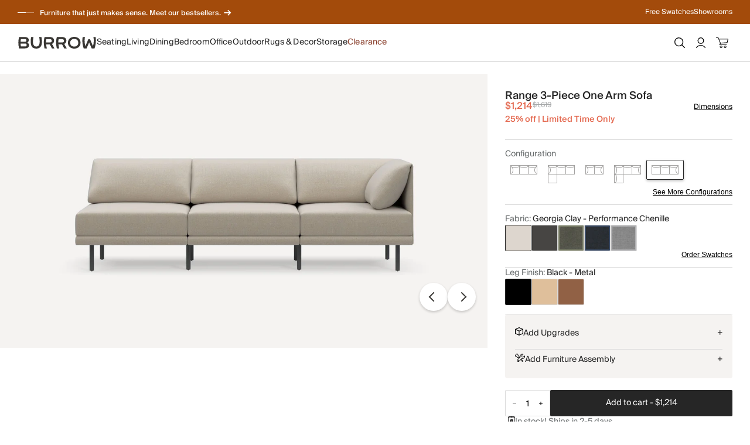

--- FILE ---
content_type: text/css
request_url: https://cdn.shopify.com/oxygen-v2/43330/38238/80404/2770795/assets/reset-B_e1G6Cl.css
body_size: 167
content:
@font-face{font-family:DM Mono;src:url(https://cdn.shopify.com/oxygen-v2/43330/38238/80404/2770795/fonts/DMMono-Medium.ttf) format("truetype");font-weight:500;font-style:normal;font-display:swap}@font-face{font-family:Suisse Intl;src:url(https://cdn.shopify.com/oxygen-v2/43330/38238/80404/2770795/fonts/SuisseIntl-Regular.woff2) format("woff2");font-weight:400;font-style:normal;font-display:swap}@font-face{font-family:Suisse Intl;src:url(https://cdn.shopify.com/oxygen-v2/43330/38238/80404/2770795/fonts/SuisseIntl-Medium.woff2) format("woff2");font-weight:500;font-style:normal;font-display:swap}:root{--default-text-color: #262626}body{font-family:Suisse Intl,Helvetica,Helvetica Neue,Arial,system-ui,-apple-system,BlinkMacSystemFont,Segoe UI,Roboto,Oxygen,Ubuntu,Cantarell,Open Sans,sans-serif;margin:0;padding:0}h1,h2,h3,h4,h5,h6,p{margin:0;padding:0}a{color:var(--default-text-color);text-decoration:none}hr{border-bottom:none;border-top:1px solid var(--default-text-color);margin:0}pre{white-space:pre-wrap}body{display:flex;flex-direction:column;min-height:100vh;color:var(--default-text-color)}section{padding:1rem 0}@media (min-width: 768px){section{padding:2rem 0}}fieldset{display:flex;flex-direction:column;margin-bottom:.5rem;padding:1rem}form{max-width:100%}input{border-radius:4px;border:1px solid #000;font-size:1rem;margin-bottom:.5rem;margin-top:.25rem;padding:.5rem}legend{font-weight:600;margin-bottom:.5rem}ul,ol{list-style:none;margin:0;padding:0}li{margin-bottom:0}dl,dt,dd{margin:0}code{background:#ddd;border-radius:4px;font-family:monospace;padding:.25rem}


--- FILE ---
content_type: text/css
request_url: https://cdn.shopify.com/oxygen-v2/43330/38238/80404/2770795/assets/root-DdYdfFhO.css
body_size: 2273
content:
.t73th30{background-color:#383633;display:flex;justify-content:center}.t73th31{display:flex;flex-direction:column;margin-top:auto;gap:20px;padding-top:20px;padding-bottom:20px;background-color:#383633;width:100%}.t73th32{display:flex;gap:20px;justify-content:space-between;align-items:flex-start}.t73th33{padding-bottom:20px}.t73th34{display:flex;flex-direction:column;justify-items:space-between;padding:0}.t73th35{font-weight:600;color:#f7eee3;text-transform:capitalize;display:flex;justify-content:space-between;align-items:center}.t73th36{display:flex;flex-direction:column}.t73th39{display:none;width:100%;background-color:#383633;padding:.5rem 1rem;transition:max-height .3s ease-in-out,opacity .3s ease-in-out;overflow:hidden;border-bottom:1px solid #767472;box-sizing:border-box}.t73th3a{color:#f7eee3!important;text-transform:capitalize;padding:5px 0;margin:5px 0}.t73th3b{cursor:pointer;fill:#767472;background-color:#383633;border:none}.t73th3c{padding:0}.t73th3d{display:flex;flex-wrap:wrap;justify-content:flex-start;align-items:center;color:#f7eee3}.t73th3e{color:#f7eee3!important;text-transform:capitalize;text-decoration:none}.t73th3f{display:inline-flex;align-items:center;justify-content:center;margin:0 5px}.t73th3g{white-space:nowrap;width:max-content;display:inline-block;padding:0}.t73th3h{color:#f7eee3}@media screen and (max-width: 1023px){.t73th31{padding:0}.t73th32{flex-direction:column;gap:0;justify-content:unset}.t73th35{width:100%;background-color:#383633}.t73th37{max-height:0;opacity:0;visibility:hidden;overflow:hidden;transition:max-height .3s ease-in-out,opacity .3s ease-in-out,visibility .3s ease-in-out}.t73th38{max-height:none;opacity:1;visibility:visible;overflow:visible}.t73th39{display:block}.t73th3c{padding:1rem 0}}@media screen and (min-width: 1024px){.t73th33{padding-top:20px}}._4t9w5v0{background-color:#514f4d}._4t9w5v1{display:flex;padding-top:30px;padding-bottom:30px;justify-content:space-between;background-color:#514f4d;flex-direction:column}._4t9w5v2{display:flex;flex-direction:column;gap:10px;max-width:100%;align-items:center}._4t9w5v3{display:flex;max-width:100%;align-items:center;width:100%;height:100%;flex-direction:column;gap:0}._4t9w5v4{color:#f7eee3;background-color:#514f4d;width:100%;flex:1 1 0%;height:50px;min-height:50px}._4t9w5v5{color:#514f4d;border:1px solid #f7eee3;border-radius:0;padding:.75rem .5rem;background-color:#f7eee3;cursor:pointer;width:100%;text-transform:uppercase;height:50px;min-height:50px}._4t9w5v6{color:#f7eee3;letter-spacing:.5px;text-align:center;margin-bottom:10px}._4t9w5v7{color:#f7eee3;text-decoration:underline}._4t9w5v8{display:flex;justify-content:center;align-items:center;gap:20px;background-color:#514f4d;max-height:50px;margin-top:20px}._4t9w5v9{height:22px;width:22px;cursor:pointer}@media screen and (min-width: 1024px){._4t9w5v1{align-items:center;flex-direction:row}._4t9w5v3{flex-direction:row;gap:20px}}@media screen and (min-width: 1620px){._4t9w5v0{display:flex;align-items:center;justify-content:center}._4t9w5v1{width:100%}}@media screen and (min-width: 768px){._4t9w5v2{max-width:600px;align-items:stretch}._4t9w5v6{margin-bottom:0}}@media screen and (min-width: 1600px){._4t9w5v8{margin-top:0}}.chx54w0{color:var(--custom-text-color, inherit)!important}.chx54w0:hover{color:var(--custom-hover-color, var(--custom-text-color, inherit))!important}.kz2ue60{display:flex;gap:20px}.kz2ue61{margin:0}._1fkh14f0{flex-direction:column;white-space:nowrap;font-size:14px;gap:30px}._1fkh14f2{font-weight:700}._1fkh14f3{order:-1}._1fkh14f4{border-bottom:solid 1px transparent}._1fkh14f4:hover{border-color:inherit}._1fkh14f4:visited{color:inherit}._1fkh14f4:focus{color:inherit}._1fkh14f3 ._1fkh14f4{border-color:inherit}@media screen and (min-width: 1024px){._1fkh14f0{gap:20px}._1fkh14f3{order:unset}}.kqbks00{margin:0;height:250px;aspect-ratio:var(--aspect-ratio, 1)}.kqbks00>img{object-fit:cover;width:100%;height:100%}.kqbks01{display:inline-block;font-size:14px;border-bottom:solid 1px transparent}.kqbks01:after{content:"→";font-size:16px;margin-left:5px}a:hover .kqbks01{border-color:inherit}@media screen and (min-width: 1024px){.kqbks00{height:22.5vw;max-height:360px}}._1xncgh40{flex:1;display:none}aside ._1xncgh40{display:flex;flex-direction:column;padding:20px 40px}._1xncgh41{gap:25px;max-width:100%}aside ._1xncgh41{flex-direction:column;gap:15px}._1xncgh42{display:flex;flex-direction:column}._1xncgh42.active-submenu~._1xncgh42{display:none}._1xncgh42:has(~._1xncgh42.active-submenu){display:none}._1xncgh43{align-items:center;cursor:pointer;display:flex;font-size:30px;letter-spacing:.01em;font-weight:500}.active-submenu ._1xncgh43{font-size:25px}._1xncgh43:hover{border-color:inherit}._1xncgh43.pending{color:gray}@media screen and (min-width: 1024px){._1xncgh40{height:100%;display:flex}._1xncgh42{flex-direction:row;width:auto}._1xncgh43{border-bottom:solid 2px transparent;font-size:14px;font-weight:400}._1xncgh43.active{border-color:inherit}}.pzy8nz1{display:none;flex-direction:column;justify-content:center;align-items:flex-start;gap:68px;padding-top:40px;box-sizing:border-box;font-size:14px}._1xncgh42.active-submenu .pzy8nz1,.pzy8nz2{display:flex}.pzy8nz3{flex-direction:column;gap:20px}.pzy8nz4{gap:20px;white-space:nowrap;width:100%;overflow-x:auto;margin-left:-40px;padding:0 40px}@media screen and (min-width: 1024px){.pzy8nz0{visibility:hidden;opacity:0;box-shadow:0 75em 0 75em #b2b2b300;will-change:visibility,opacity,box-shadow;transition:visibility .65s,box-shadow 0s linear .65s,opacity .15s ease-in-out .4s}._1xncgh42:hover .pzy8nz0{visibility:visible;opacity:1;box-shadow:0 75em 0 75em #b2b2b3cc;transition:visibility 0s linear .25s,box-shadow 0s linear .25s,opacity .15s ease-in-out .25s;z-index:2}.navigation-active ._1xncgh42:hover .pzy8nz0{visibility:hidden;opacity:0;box-shadow:0 75em 0 75em #b2b2b300;transition:none}.pzy8nz1{display:flex;flex-direction:row;gap:80px;padding:30px;position:absolute;top:100%;left:0;background-color:#fff;width:100%}._1xncgh42:has(.pending) .pzy8nz1{visibility:hidden;opacity:0;transition:visibility 0s linear .15s,opacity .15s linear}.pzy8nz2{flex-direction:row}.pzy8nz3{gap:72px}.pzy8nz4{flex-direction:row;width:unset;margin-left:unset;padding:unset}}._76rr6b0{position:sticky;top:0;z-index:1;align-items:center;display:flex;gap:16px;margin-left:auto}._76rr6b1{gap:.625em}._76rr6b2{align-items:center}._76rr6b3{display:none}._76rr6b4{display:flex;height:36px;width:36px;justify-content:center;align-items:center;cursor:pointer;text-decoration:none;color:inherit;gap:8px}._76rr6b4:has(span){width:auto}._76rr6b5{position:relative}._76rr6b6{display:flex;font-weight:700;right:0;top:-2px;justify-content:center;align-items:center;font-size:8px;width:12px;height:12px;position:absolute;border-radius:50%;color:#fff;background-color:#383633}@media screen and (min-width: 1024px){._76rr6b3{display:flex}}@media screen and (max-width: 1199px){._76rr6b4{justify-content:flex-start}}._19b5o071{--_19b5o070: 20px;background-color:#424a2e;color:#fff;font-size:12px;text-align:center;padding:9px 12px;transition:height .15s ease,padding .15s ease;will-change:height,padding}._19b5o071.hidden{height:0;padding-bottom:0;padding-top:0;transition:height .25s ease,padding .25s ease,visibility 0s linear .25s;visibility:hidden}._19b5o072{color:#fff}._19b5o072:hover,._19b5o072:focus{border-bottom:solid 1px}@media screen and (min-width: 1024px){._19b5o071{padding:10px 30px;justify-content:space-between!important}}@keyframes iouw5l2{0%{width:0%}to{width:100%}}.iouw5l0{height:var(--_19b5o070);overflow:hidden;display:flex;align-items:center}.iouw5l1{margin-right:10px;height:16px;gap:4px;display:none}.iouw5l3{height:100%;width:14px;position:relative;cursor:pointer}.iouw5l3:before,.iouw5l3:after{content:"";display:block;height:1px;position:absolute;top:50%;left:0}.iouw5l3:before{width:100%;background-color:#fff6}.iouw5l3:after{width:0%;background-color:#fff;will-change:width;animation:none}.iouw5l3.active:after{width:100%;animation:iouw5l2 calc(var(--display-time) * 1ms) linear}.iouw5l3.stale:after{width:100%;animation:none!important}.iouw5l4{height:var(--_19b5o070);display:flex;flex-direction:column;align-items:flex-start}.iouw5l5{flex-direction:column;align-items:center;transform:translateY(0);will-change:transform;transition:transform .2s ease-in-out}.iouw5l6{height:var(--_19b5o070);line-height:var(--_19b5o070);font-weight:500}.iouw5l7:after{content:"→";font-size:16px;margin-left:5px}@media screen and (min-width: 1024px){.iouw5l1{display:flex}.iouw5l5{align-items:flex-start}}._8ugzwc1{display:none}@media screen and (min-width: 1024px){._8ugzwc1{display:flex}}._13tn76y0{background:#fff;display:flex;flex-direction:column;position:sticky;top:0;z-index:11}._13tn76y1.active{font-weight:700}._13tn76y1.pending{color:gray}._13tn76y2{display:flex;align-items:center;justify-content:space-between;padding:0 12px;height:48px;gap:32px;border-bottom:solid 1px rgb(0 0 0 / 20%)}._13tn76y3{flex:1;display:flex}._13tn76y3:first-child{justify-content:flex-start}._13tn76y3:last-child{justify-content:flex-end}._13tn76y4{display:flex;align-items:center;justify-content:center;flex:1}._13tn76y5{display:flex;padding:8px 0}._13tn76y6{padding:4px 0}@media screen and (min-width: 1024px){._13tn76y2{height:64px;padding:0 30px}._13tn76y3:first-child{display:none}._13tn76y3:last-child{flex:0}._13tn76y4{flex:0}}.cqtwnx0{display:flex;align-items:flex-end;gap:12px}.cqtwnx1{font-family:DM Mono,monospace;text-transform:uppercase;color:#686c6d;width:150px;font-size:14px}._1yyke0w0{display:grid;gap:var(--_1eel6vq4h);grid-template-columns:repeat(3,minmax(0,1fr))}._1yyke0w1{margin-bottom:20px!important}._1yyke0w2{display:flex;flex-direction:column;align-items:flex-start;gap:10px}._1yyke0w3{display:inline-flex;justify-content:flex-start;align-items:center;padding:5px 10px;border-radius:3px;background:var(--_1eel6vqg)}@media screen and (max-width: 1023px){._1yyke0w0{display:flex;flex-wrap:nowrap;overflow-x:auto;gap:var(--_1eel6vq4g);scroll-snap-type:x mandatory;padding-right:20px}._1yyke0w4{flex:0 0 auto;scroll-snap-align:start;width:90%}}@media screen and (min-width: 1620px){._1yyke0w0{gap:var(--_1eel6vq4i)}}._1chot830{display:flex;align-items:center;justify-content:space-between}._1chot832{width:100%;border:none;font-weight:400;background:transparent;outline:none}._1chot833{outline:none;border:none}._1chot834{background:none;border:none;color:var(--_1eel6vqa);cursor:pointer;border-bottom:1px solid var(--_1eel6vqa)}._1chot835{display:flex;margin-top:40px}._1chot836{display:flex;flex-direction:column;justify-content:space-between;padding-right:var(--_1eel6vq4h);min-width:220px}._1chot838{margin-top:auto}._1chot839{display:inline-block;background:none;border:none;color:var(--_1eel6vqa);cursor:pointer;border-bottom:1px solid var(--_1eel6vqa);margin-top:45px;white-space:nowrap}.predictive-search input[type=search]::-webkit-search-cancel-button{display:none}@media screen and (max-width: 1023px){._1chot830{gap:10px}._1chot831{display:flex;justify-content:space-between;align-items:center;gap:10px}._1chot832{font-size:14px;line-height:16px;margin:0;padding:0}._1chot835{flex-direction:column;border-top:1px solid var(--_1eel6vqf);padding-top:var(--_1eel6vq4h);margin-top:20px}._1chot836{border-bottom:1px solid var(--_1eel6vqf);margin-bottom:var(--_1eel6vq4h);padding-right:0}._1chot839{margin-bottom:45px}}@media screen and (min-width: 1024px){._1chot830{border-bottom:1px solid var(--_1eel6vqf)}._1chot831{width:100%}._1chot836{border-right:1px solid var(--_1eel6vqf)}._1chot837{padding-left:var(--_1eel6vq4h)}}.fu2kxo0{padding:20px;gap:10px;border-bottom:1px solid #DBDBDB}._1qr6sk00{padding:20px 40px;display:flex;flex-direction:column;background-color:#f9f9f9}._1qr6sk01{display:flex;height:36px;align-items:center;cursor:pointer;text-decoration:none;color:inherit;gap:8px;width:auto}._1oxix5m0{display:flex;flex-direction:column;height:100%;min-height:0}.pu7w8c0{font-size:25px}.pu7w8c1{margin-left:4px;color:var(--_1eel6vqd)}._1w3peus0{display:flex;flex-direction:column;color:var(--promo-text-color, inherit);gap:8px}._1w3peus1{display:flex;align-items:center;gap:5px}._1w3peus2{letter-spacing:-.2px;font-weight:500;margin:0}._1w3peus3{width:98%;height:3px;background:var(--progress-bar-background, var(--_1eel6vqf));border-radius:2px}._1w3peus4{width:var(--progress-bar-width, 0%);background:var(--progress-bar-fill, var(--_1eel6vqa));transition:width .2s linear}


--- FILE ---
content_type: text/css
request_url: https://cdn.shopify.com/oxygen-v2/43330/38238/80404/2770795/assets/theme.css.ts-W2T1yasu.css
body_size: 238
content:
:root{--_1eel6vq0: #283236;--_1eel6vq1: #BCC3C7;--_1eel6vq2: #424a2e;--_1eel6vq3: #572E20;--_1eel6vq4: #E41414;--_1eel6vq5: #8F6900;--_1eel6vq6: #E46950;--_1eel6vq7: #EADDC5;--_1eel6vq8: #F5F3F1;--_1eel6vq9: #F8F4F1;--_1eel6vqa: #262626;--_1eel6vqb: #1E1E21;--_1eel6vqc: #484A4C;--_1eel6vqd: #686C6D;--_1eel6vqe: #A5A7A8;--_1eel6vqf: #DBDBDB;--_1eel6vqg: #EDEDED;--_1eel6vqh: #FFFFFF;--_1eel6vqi: #1A00FF;--_1eel6vqj: #2A5B84;--_1eel6vqk: #244a6e}:root{--_1eel6vql: var(--_1eel6vq7);--_1eel6vqm: var(--_1eel6vqa);--_1eel6vqn: var(--_1eel6vqa);--_1eel6vqo: var(--_1eel6vqh);--_1eel6vqp: var(--_1eel6vqh);--_1eel6vqq: var(--_1eel6vqa);--_1eel6vqr: transparent;--_1eel6vqs: var(--_1eel6vqa);--_1eel6vqt: var(--_1eel6vqa);--_1eel6vqu: var(--_1eel6vqa);--_1eel6vqv: var(--_1eel6vqh);--_1eel6vqw: transparent;--_1eel6vqx: var(--_1eel6vqh);--_1eel6vqy: var(--_1eel6vqh);--_1eel6vqz: var(--_1eel6vqh);--_1eel6vq10: var(--_1eel6vqa);--_1eel6vq11: transparent;--_1eel6vq12: var(--_1eel6vqa);--_1eel6vq13: var(--_1eel6vqa);--_1eel6vq14: var(--_1eel6vqe);--_1eel6vq15: transparent;--_1eel6vq16: var(--_1eel6vqh);--_1eel6vq17: var(--_1eel6vqh);--_1eel6vq18: var(--_1eel6vqc)}._1eel6vq4r{font-size:var(--_1eel6vq19);line-height:var(--_1eel6vq1a);font-family:var(--_1eel6vq1b);font-weight:var(--_1eel6vq1c);letter-spacing:var(--_1eel6vq1d)}._1eel6vq4s{font-size:var(--_1eel6vq1e);line-height:var(--_1eel6vq1f);font-family:var(--_1eel6vq1g);font-weight:var(--_1eel6vq1h);letter-spacing:var(--_1eel6vq1i)}._1eel6vq4t{font-size:var(--_1eel6vq1j);line-height:var(--_1eel6vq1k);font-family:var(--_1eel6vq1l);font-weight:var(--_1eel6vq1m);letter-spacing:var(--_1eel6vq1n)}._1eel6vq4u{font-size:var(--_1eel6vq1o);line-height:var(--_1eel6vq1p);font-family:var(--_1eel6vq1q);font-weight:var(--_1eel6vq1r);letter-spacing:var(--_1eel6vq1s)}._1eel6vq4v{font-size:var(--_1eel6vq1t);line-height:var(--_1eel6vq1u);font-family:var(--_1eel6vq1v);font-weight:var(--_1eel6vq1w);letter-spacing:var(--_1eel6vq1x)}._1eel6vq4w{font-size:var(--_1eel6vq1y);line-height:var(--_1eel6vq1z);font-family:var(--_1eel6vq20);font-weight:var(--_1eel6vq21);letter-spacing:var(--_1eel6vq22)}._1eel6vq4x{font-size:var(--_1eel6vq23);line-height:var(--_1eel6vq24);font-family:var(--_1eel6vq25);font-weight:var(--_1eel6vq26);letter-spacing:var(--_1eel6vq27)}._1eel6vq4y{font-size:var(--_1eel6vq28);line-height:var(--_1eel6vq29);font-family:var(--_1eel6vq2a);font-weight:var(--_1eel6vq2b);letter-spacing:var(--_1eel6vq2c)}._1eel6vq4z{font-size:var(--_1eel6vq2d);line-height:var(--_1eel6vq2e);font-family:var(--_1eel6vq2f);font-weight:var(--_1eel6vq2g);letter-spacing:var(--_1eel6vq2h)}._1eel6vq50{font-size:var(--_1eel6vq2i);line-height:var(--_1eel6vq2j);font-family:var(--_1eel6vq2k);font-weight:var(--_1eel6vq2l);letter-spacing:var(--_1eel6vq2m)}._1eel6vq51{font-size:var(--_1eel6vq2n);line-height:var(--_1eel6vq2o);font-family:var(--_1eel6vq2p);font-weight:var(--_1eel6vq2q);letter-spacing:var(--_1eel6vq2r)}._1eel6vq52{font-size:var(--_1eel6vq2s);line-height:var(--_1eel6vq2t);font-family:var(--_1eel6vq2u);font-weight:var(--_1eel6vq2v);letter-spacing:var(--_1eel6vq2w)}._1eel6vq53{font-size:var(--_1eel6vq2x);line-height:var(--_1eel6vq2y);font-family:var(--_1eel6vq2z);font-weight:var(--_1eel6vq30);letter-spacing:var(--_1eel6vq31)}._1eel6vq54{font-size:var(--_1eel6vq32);line-height:var(--_1eel6vq33);font-family:var(--_1eel6vq34);font-weight:var(--_1eel6vq35);letter-spacing:var(--_1eel6vq36)}._1eel6vq55{font-size:var(--_1eel6vq37);line-height:var(--_1eel6vq38);font-family:var(--_1eel6vq39);font-weight:var(--_1eel6vq3a);letter-spacing:var(--_1eel6vq3b)}._1eel6vq56{font-size:var(--_1eel6vq3c);line-height:var(--_1eel6vq3d);font-family:var(--_1eel6vq3e);font-weight:var(--_1eel6vq3f);letter-spacing:var(--_1eel6vq3g)}._1eel6vq57{font-size:var(--_1eel6vq3h);line-height:var(--_1eel6vq3i);font-family:var(--_1eel6vq3j);font-weight:var(--_1eel6vq3k);letter-spacing:var(--_1eel6vq3l);text-transform:var(--_1eel6vq3m)}._1eel6vq58{font-size:var(--_1eel6vq3n);line-height:var(--_1eel6vq3o);font-family:var(--_1eel6vq3p);font-weight:var(--_1eel6vq3q);letter-spacing:var(--_1eel6vq3r);text-transform:var(--_1eel6vq3s)}._1eel6vq59{font-size:var(--_1eel6vq3t);line-height:var(--_1eel6vq3u);font-family:var(--_1eel6vq3v);font-weight:var(--_1eel6vq3w);letter-spacing:var(--_1eel6vq3x);text-transform:var(--_1eel6vq3y)}._1eel6vq5a{font-size:var(--_1eel6vq3z);line-height:var(--_1eel6vq40);font-family:var(--_1eel6vq41);font-weight:var(--_1eel6vq42);letter-spacing:var(--_1eel6vq43);text-transform:var(--_1eel6vq44)}._1eel6vq5b{font-size:var(--_1eel6vq45);line-height:var(--_1eel6vq46);font-family:var(--_1eel6vq47);font-weight:var(--_1eel6vq48);letter-spacing:var(--_1eel6vq49)}._1eel6vq5c{font-size:var(--_1eel6vq4a);line-height:var(--_1eel6vq4b);font-family:var(--_1eel6vq4c);font-weight:var(--_1eel6vq4d);letter-spacing:var(--_1eel6vq4e)}._1eel6vq5d{--_1eel6vq19: 64px;--_1eel6vq1a: 1.2;--_1eel6vq1b: Suisse Intl;--_1eel6vq1c: 500;--_1eel6vq1d: 0;--_1eel6vq1e: 56px;--_1eel6vq1f: 1.2;--_1eel6vq1g: Suisse Intl;--_1eel6vq1h: 500;--_1eel6vq1i: 0;--_1eel6vq1j: 43px;--_1eel6vq1k: 1.1;--_1eel6vq1l: Suisse Intl;--_1eel6vq1m: 500;--_1eel6vq1n: 0;--_1eel6vq1o: 38px;--_1eel6vq1p: 1.1;--_1eel6vq1q: Suisse Intl;--_1eel6vq1r: 500;--_1eel6vq1s: 0;--_1eel6vq1t: 33px;--_1eel6vq1u: 1.1;--_1eel6vq1v: Suisse Intl;--_1eel6vq1w: 500;--_1eel6vq1x: 0;--_1eel6vq1y: 30px;--_1eel6vq1z: 1.1;--_1eel6vq20: Suisse Intl;--_1eel6vq21: 500;--_1eel6vq22: 0;--_1eel6vq23: 25px;--_1eel6vq24: 1.1;--_1eel6vq25: Suisse Intl;--_1eel6vq26: 500;--_1eel6vq27: 0;--_1eel6vq28: 20px;--_1eel6vq29: 1.1;--_1eel6vq2a: Suisse Intl;--_1eel6vq2b: 500;--_1eel6vq2c: 0;--_1eel6vq2d: 16px;--_1eel6vq2e: 1.1;--_1eel6vq2f: Suisse Intl;--_1eel6vq2g: 500;--_1eel6vq2h: 0;--_1eel6vq2i: 14px;--_1eel6vq2j: 1.15;--_1eel6vq2k: Suisse Intl;--_1eel6vq2l: 500;--_1eel6vq2m: 0;--_1eel6vq2n: 18px;--_1eel6vq2o: 1.4;--_1eel6vq2p: Suisse Intl;--_1eel6vq2q: 400;--_1eel6vq2r: 0;--_1eel6vq2s: 16px;--_1eel6vq2t: 1.4;--_1eel6vq2u: Suisse Intl;--_1eel6vq2v: 400;--_1eel6vq2w: 0;--_1eel6vq2x: 14px;--_1eel6vq2y: 1.4;--_1eel6vq2z: Suisse Intl;--_1eel6vq30: 400;--_1eel6vq31: 0;--_1eel6vq32: 12px;--_1eel6vq33: 1.4;--_1eel6vq34: Suisse Intl;--_1eel6vq35: 400;--_1eel6vq36: 0;--_1eel6vq37: 10px;--_1eel6vq38: 1.4;--_1eel6vq39: Suisse Intl;--_1eel6vq3a: 400;--_1eel6vq3b: 0;--_1eel6vq3c: 12px;--_1eel6vq3d: 1.3;--_1eel6vq3e: Suisse Intl;--_1eel6vq3f: 400;--_1eel6vq3g: 0;--_1eel6vq3h: 12px;--_1eel6vq3i: 1.3;--_1eel6vq3j: DM Mono;--_1eel6vq3k: 500;--_1eel6vq3l: 2px;--_1eel6vq3m: uppercase;--_1eel6vq3n: 16px;--_1eel6vq3o: 1.3;--_1eel6vq3p: DM Mono;--_1eel6vq3q: 500;--_1eel6vq3r: 2px;--_1eel6vq3s: uppercase;--_1eel6vq3t: 20px;--_1eel6vq3u: 1.3;--_1eel6vq3v: DM Mono;--_1eel6vq3w: 500;--_1eel6vq3x: 2px;--_1eel6vq3y: uppercase;--_1eel6vq3z: 10px;--_1eel6vq40: 1.3;--_1eel6vq41: DM Mono;--_1eel6vq42: 500;--_1eel6vq43: .5px;--_1eel6vq44: uppercase;--_1eel6vq45: 28px;--_1eel6vq46: 1.1;--_1eel6vq47: Suisse Intl;--_1eel6vq48: 500;--_1eel6vq49: 0;--_1eel6vq4a: 16px;--_1eel6vq4b: 1.3;--_1eel6vq4c: Suisse Intl;--_1eel6vq4d: 400;--_1eel6vq4e: 0;--_1eel6vq4f: 16px;--_1eel6vq4g: 24px;--_1eel6vq4h: 32px;--_1eel6vq4i: 40px;--_1eel6vq4j: 52px;--_1eel6vq4k: 72px;--_1eel6vq4l: 768px;--_1eel6vq4m: 1024px;--_1eel6vq4n: 1200px;--_1eel6vq4o: 1440px;--_1eel6vq4p: 1620px;--_1eel6vq4q: 1920px}@media screen and (min-width: 768px){._1eel6vq5d{--_1eel6vq19: 72px;--_1eel6vq1a: 1.2;--_1eel6vq1b: Suisse Intl;--_1eel6vq1c: 500;--_1eel6vq1d: 0;--_1eel6vq1e: 56px;--_1eel6vq1f: 1.2;--_1eel6vq1g: Suisse Intl;--_1eel6vq1h: 500;--_1eel6vq1i: 0;--_1eel6vq1j: 49px;--_1eel6vq1k: 1.1;--_1eel6vq1l: Suisse Intl;--_1eel6vq1m: 500;--_1eel6vq1n: 0;--_1eel6vq1o: 41px;--_1eel6vq1p: 1.1;--_1eel6vq1q: Suisse Intl;--_1eel6vq1r: 500;--_1eel6vq1s: 0;--_1eel6vq1t: 36px;--_1eel6vq1u: 1.1;--_1eel6vq1v: Suisse Intl;--_1eel6vq1w: 500;--_1eel6vq1x: 0;--_1eel6vq1y: 32px;--_1eel6vq1z: 1.1;--_1eel6vq20: Suisse Intl;--_1eel6vq21: 500;--_1eel6vq22: 0;--_1eel6vq23: 27px;--_1eel6vq24: 1.1;--_1eel6vq25: Suisse Intl;--_1eel6vq26: 500;--_1eel6vq27: 0;--_1eel6vq28: 22px;--_1eel6vq29: 1.1;--_1eel6vq2a: Suisse Intl;--_1eel6vq2b: 500;--_1eel6vq2c: 0;--_1eel6vq2d: 17px;--_1eel6vq2e: 1.1;--_1eel6vq2f: Suisse Intl;--_1eel6vq2g: 500;--_1eel6vq2h: 0;--_1eel6vq2i: 16px;--_1eel6vq2j: 1.15;--_1eel6vq2k: Suisse Intl;--_1eel6vq2l: 500;--_1eel6vq2m: 0;--_1eel6vq2n: 19px;--_1eel6vq2o: 1.4;--_1eel6vq2p: Suisse Intl;--_1eel6vq2q: 400;--_1eel6vq2r: 0;--_1eel6vq2s: 17px;--_1eel6vq2t: 1.4;--_1eel6vq2u: Suisse Intl;--_1eel6vq2v: 400;--_1eel6vq2w: 0;--_1eel6vq2x: 15px;--_1eel6vq2y: 1.4;--_1eel6vq2z: Suisse Intl;--_1eel6vq30: 400;--_1eel6vq31: 0;--_1eel6vq32: 13px;--_1eel6vq33: 1.4;--_1eel6vq34: Suisse Intl;--_1eel6vq35: 400;--_1eel6vq36: 0;--_1eel6vq37: 11px;--_1eel6vq38: 1.4;--_1eel6vq39: Suisse Intl;--_1eel6vq3a: 400;--_1eel6vq3b: 0;--_1eel6vq3c: 13px;--_1eel6vq3d: 1.3;--_1eel6vq3e: Suisse Intl;--_1eel6vq3f: 400;--_1eel6vq3g: 0;--_1eel6vq3h: 14px;--_1eel6vq3i: 1.3;--_1eel6vq3j: DM Mono;--_1eel6vq3k: 500;--_1eel6vq3l: 2px;--_1eel6vq3m: uppercase;--_1eel6vq3n: 16px;--_1eel6vq3o: 1.3;--_1eel6vq3p: DM Mono;--_1eel6vq3q: 500;--_1eel6vq3r: 2px;--_1eel6vq3s: uppercase;--_1eel6vq3t: 20px;--_1eel6vq3u: 1.3;--_1eel6vq3v: DM Mono;--_1eel6vq3w: 500;--_1eel6vq3x: 2px;--_1eel6vq3y: uppercase;--_1eel6vq3z: 11px;--_1eel6vq40: 1.3;--_1eel6vq41: DM Mono;--_1eel6vq42: 500;--_1eel6vq43: .5px;--_1eel6vq44: uppercase;--_1eel6vq45: 28px;--_1eel6vq46: 1.1;--_1eel6vq47: Suisse Intl;--_1eel6vq48: 500;--_1eel6vq49: 0;--_1eel6vq4a: 17px;--_1eel6vq4b: 1.1;--_1eel6vq4c: Suisse Intl;--_1eel6vq4d: 400;--_1eel6vq4e: 0}}@media screen and (min-width: 1200px){._1eel6vq5d{--_1eel6vq19: 80px;--_1eel6vq1a: 1.2;--_1eel6vq1b: Suisse Intl;--_1eel6vq1c: 500;--_1eel6vq1d: 0;--_1eel6vq1e: 68px;--_1eel6vq1f: 1.2;--_1eel6vq1g: Suisse Intl;--_1eel6vq1h: 500;--_1eel6vq1i: 0;--_1eel6vq1j: 55px;--_1eel6vq1k: 1.1;--_1eel6vq1l: Suisse Intl;--_1eel6vq1m: 500;--_1eel6vq1n: 0;--_1eel6vq1o: 45px;--_1eel6vq1p: 1.1;--_1eel6vq1q: Suisse Intl;--_1eel6vq1r: 500;--_1eel6vq1s: 0;--_1eel6vq1t: 40px;--_1eel6vq1u: 1.1;--_1eel6vq1v: Suisse Intl;--_1eel6vq1w: 500;--_1eel6vq1x: 0;--_1eel6vq1y: 35px;--_1eel6vq1z: 1.1;--_1eel6vq20: Suisse Intl;--_1eel6vq21: 500;--_1eel6vq22: 0;--_1eel6vq23: 30px;--_1eel6vq24: 1.1;--_1eel6vq25: Suisse Intl;--_1eel6vq26: 500;--_1eel6vq27: 0;--_1eel6vq28: 25px;--_1eel6vq29: 1.1;--_1eel6vq2a: Suisse Intl;--_1eel6vq2b: 500;--_1eel6vq2c: 0;--_1eel6vq2d: 20px;--_1eel6vq2e: 1.1;--_1eel6vq2f: Suisse Intl;--_1eel6vq2g: 500;--_1eel6vq2h: 0;--_1eel6vq2i: 18px;--_1eel6vq2j: 1.1;--_1eel6vq2k: Suisse Intl;--_1eel6vq2l: 500;--_1eel6vq2m: 0;--_1eel6vq2n: 20px;--_1eel6vq2o: 1.4;--_1eel6vq2p: Suisse Intl;--_1eel6vq2q: 400;--_1eel6vq2r: 0;--_1eel6vq2s: 18px;--_1eel6vq2t: 1.4;--_1eel6vq2u: Suisse Intl;--_1eel6vq2v: 400;--_1eel6vq2w: 0;--_1eel6vq2x: 16px;--_1eel6vq2y: 1.4;--_1eel6vq2z: Suisse Intl;--_1eel6vq30: 400;--_1eel6vq31: 0;--_1eel6vq32: 14px;--_1eel6vq33: 1.4;--_1eel6vq34: Suisse Intl;--_1eel6vq35: 400;--_1eel6vq36: 0;--_1eel6vq37: 11px;--_1eel6vq38: 1.4;--_1eel6vq39: Suisse Intl;--_1eel6vq3a: 400;--_1eel6vq3b: 0;--_1eel6vq3c: 14px;--_1eel6vq3d: 1.3;--_1eel6vq3e: Suisse Intl;--_1eel6vq3f: 400;--_1eel6vq3g: 0;--_1eel6vq3h: 15px;--_1eel6vq3i: 1.4;--_1eel6vq3j: DM Mono;--_1eel6vq3k: 500;--_1eel6vq3l: 2px;--_1eel6vq3m: uppercase;--_1eel6vq3n: 16px;--_1eel6vq3o: 1.3;--_1eel6vq3p: DM Mono;--_1eel6vq3q: 500;--_1eel6vq3r: 2px;--_1eel6vq3s: uppercase;--_1eel6vq3t: 20px;--_1eel6vq3u: 1.3;--_1eel6vq3v: DM Mono;--_1eel6vq3w: 500;--_1eel6vq3x: 2px;--_1eel6vq3y: uppercase;--_1eel6vq3z: 12px;--_1eel6vq40: 1.3;--_1eel6vq41: DM Mono;--_1eel6vq42: 500;--_1eel6vq43: .5px;--_1eel6vq44: uppercase;--_1eel6vq45: 28px;--_1eel6vq46: 1.1;--_1eel6vq47: Suisse Intl;--_1eel6vq48: 500;--_1eel6vq49: 0;--_1eel6vq4a: 17px;--_1eel6vq4b: 1.1;--_1eel6vq4c: Suisse Intl;--_1eel6vq4d: 400;--_1eel6vq4e: 0}}


--- FILE ---
content_type: text/css
request_url: https://cdn.shopify.com/oxygen-v2/43330/38238/80404/2770795/assets/Aside.css.ts-B5-wzeC9.css
body_size: -135
content:
.gvw0j10{display:flex;flex-direction:column;background:var(--_1eel6vqh);box-shadow:0 0 50px #0000004d;height:100vh;max-width:var(--aside-width);min-width:320px;width:100%;position:fixed;right:calc(-1 * var(--aside-width));top:0;transition:transform .2s ease-in-out}.overlay.expanded .gvw0j10{transform:translate(calc(var(--aside-width) * -1))}.gvw0j10.wider{max-width:calc(var(--aside-width) * 1.25)}.gvw0j11{width:100%;max-width:none}.gvw0j12{height:510px;padding:20px 30px;box-sizing:border-box;position:fixed;top:var(--navbar-height);left:0;transition:transform .4s ease-in-out;transform:translateY(0)}.overlay.expanded .gvw0j12{transform:translateY(0);box-shadow:0 75em 0 75em #b2b2b3cc}.gvw0j13{box-shadow:none}.overlay.expanded:has(.gvw0j12){top:var(--navbar-height)}.gvw0j14{box-shadow:0 4px 10px #0000001a;display:flex;justify-content:center;align-items:center;border:0;padding:0;border-radius:50%;cursor:pointer}.gvw0j14 svg{height:37px}.gvw0j15{flex:1;display:flex;flex-direction:column;overflow-y:auto;overflow-x:hidden;padding:16px;border-top:1px solid var(--_1eel6vqf)}.gvw0j11 .gvw0j15{padding:0}.gvw0j16{border-top:none}.gvw0j17{padding:0}.gvw0j18{padding:0 28px 20px}.gvw0j19{align-items:center;display:flex;justify-content:space-between;padding:20px 28px}.gvw0j19:has(+.gvw0j18){padding-bottom:10px}.gvw0j1a{text-transform:capitalize}.gvw0j10 header h3{margin:0}.gvw0j10 header h2{margin-bottom:.6rem;margin-top:0}.gvw0j10 header .close{font-weight:700;opacity:.8;text-decoration:none;transition:all .2s;width:20px}.gvw0j10 header .close:hover{opacity:1}.gvw0j10 p:last-child{margin:0}@media screen and (min-width: 1620px){.gvw0j12{height:670px}}@media screen and (min-width: 1024px){.gvw0j14 svg{height:30px}}


--- FILE ---
content_type: text/css
request_url: https://cdn.shopify.com/oxygen-v2/43330/38238/80404/2770795/assets/gutters.css.ts-CgIKT_qf.css
body_size: -627
content:
.mmw5c40{padding-left:var(--_1eel6vq4f);padding-right:var(--_1eel6vq4f)}.mmw5c41{padding-right:var(--_1eel6vq4f)}.mmw5c42,.mmw5c43{padding-left:var(--_1eel6vq4f)}@media screen and (min-width: 768px){.mmw5c40{padding-left:var(--_1eel6vq4g);padding-right:var(--_1eel6vq4g)}.mmw5c41{padding-right:var(--_1eel6vq4g)}.mmw5c42,.mmw5c43{padding-left:var(--_1eel6vq4g)}}@media screen and (min-width: 1024px){.mmw5c40{padding-left:var(--_1eel6vq4h);padding-right:var(--_1eel6vq4h)}.mmw5c41{padding-right:var(--_1eel6vq4h)}.mmw5c42,.mmw5c43{padding-left:var(--_1eel6vq4h)}}@media screen and (min-width: 1200px){.mmw5c40{padding-left:var(--_1eel6vq4i);padding-right:var(--_1eel6vq4i)}.mmw5c41{padding-right:var(--_1eel6vq4i)}.mmw5c42,.mmw5c43{padding-left:var(--_1eel6vq4i)}}@media screen and (min-width: 1620px){.mmw5c40{padding-left:var(--_1eel6vq4j);padding-right:var(--_1eel6vq4j)}.mmw5c41{padding-right:var(--_1eel6vq4j)}.mmw5c42,.mmw5c43{padding-left:var(--_1eel6vq4j)}}@media screen and (min-width: 1920px){.mmw5c40{padding-left:var(--_1eel6vq4k);padding-right:var(--_1eel6vq4k)}.mmw5c41{padding-right:var(--_1eel6vq4k)}.mmw5c42,.mmw5c43{padding-left:var(--_1eel6vq4k)}}


--- FILE ---
content_type: text/css
request_url: https://cdn.shopify.com/oxygen-v2/43330/38238/80404/2770795/assets/buttons.css.ts-BpiGZ63Z.css
body_size: -240
content:
.dvkzn70{align-items:center;border:none;border-radius:2px;box-sizing:border-box;cursor:pointer;display:flex;height:45px;justify-content:center;padding:12px 24px;transition:background-color .2s}.dvkzn70:disabled{cursor:not-allowed}.dvkzn71{background:var(--_1eel6vqa);color:var(--_1eel6vqh)}.dvkzn71:disabled{background-color:var(--_1eel6vqe)}.dvkzn71:hover:not(:disabled){background-color:var(--_1eel6vqc)}.dvkzn72{background:var(--_1eel6vqh);border:1px solid var(--_1eel6vqf);color:var(--_1eel6vqa)}.dvkzn72:disabled{opacity:.5}.dvkzn72:hover:not(:disabled){background-color:var(--_1eel6vqg)}.dvkzn73{display:inline-block;font-size:inherit;font-family:inherit;background:transparent;color:inherit;font-weight:inherit;border:none;padding:0}


--- FILE ---
content_type: text/css
request_url: https://cdn.shopify.com/oxygen-v2/43330/38238/80404/2770795/assets/presentation.css.ts-BM36SDO2.css
body_size: -529
content:
@keyframes _1gmrmq41{0%{background-position:-200% 0}to{background-position:200% 0}}._1gmrmq40{display:flex;align-items:center;justify-content:center}._1gmrmq42{background:linear-gradient(90deg,var(--_1eel6vqf) 25%,var(--_1eel6vqg) 50%,var(--_1eel6vqf) 75%);background-size:200% 100%;animation:_1gmrmq41 2s infinite linear}


--- FILE ---
content_type: text/css
request_url: https://cdn.shopify.com/oxygen-v2/43330/38238/80404/2770795/assets/theme-Cg9PgmgU.css
body_size: -668
content:
._16sicnk0{background-color:transparent;border:1px solid;border-radius:2px;box-sizing:border-box;color:var(--_1eel6vqa);height:45px}


--- FILE ---
content_type: text/css
request_url: https://cdn.shopify.com/oxygen-v2/43330/38238/80404/2770795/assets/Cart-CNkMcEGI.css
body_size: -84
content:
._1g2jb250{display:flex;flex-direction:column;row-gap:5px;padding:16px 30px;position:relative}._1g2jb250+._1g2jb250{border-top:1px solid var(--_1eel6vqf)}._1g2jb251{display:flex;gap:22px;align-items:flex-start}._1g2jb252{width:166px}._1g2jb253{font-size:12px;flex:1;display:grid;grid-template-columns:1fr 60px;grid-template-rows:auto auto;align-content:flex-start;column-gap:5px;row-gap:0}._1g2jb254{font-size:14px;grid-column:1;grid-row:1;font-weight:450}._1g2jb255{grid-column:2;grid-row:1 / span 2;font-weight:500;line-height:1.6;text-align:right}._1g2jb256{color:var(--_1eel6vq6)}._1g2jb257{grid-column:1;grid-row:2 / span 2;color:var(--_1eel6vqd)}._1g2jb258{color:var(--_1eel6vqe);text-decoration:line-through;text-align:right}._1g2jb259{align-items:flex-end;justify-content:space-between}._1g2jb25b{display:flex;justify-content:flex-end;align-items:center;gap:10px}._10l35830{display:flex;flex-direction:column;position:sticky;bottom:0;gap:15px}._10l35831{position:relative}._10l35832{background:#fff;border-top:1px solid var(--_1eel6vqf);padding:20px 30px;width:100%;box-sizing:border-box}._10l35833{align-items:center;display:flex;margin-top:.25rem}._10l35834{align-items:center;justify-content:space-between;display:grid;grid-template-columns:auto 1fr}._10l35835{text-align:right;font-weight:600}._10l35836{color:var(--_1eel6vq6)}._10l35838{color:var(--_1eel6vqc);gap:5px}.vz89q60{flex-direction:column;flex:1;gap:15px}.vz89q61{text-align:center;margin:0!important}.vz89q62{width:320px}.vz89q63{background-image:var(--bg-image);background-size:cover;background-color:#d3d3d3;padding:45px 36px;display:flex;justify-content:space-between;align-items:center;box-sizing:border-box;width:calc(100% + 32px);margin-left:-16px;margin-bottom:-16px}.vz89q64{color:var(--text-color, #FFF);display:flex;flex-direction:column;gap:10px}.vz89q65{text-transform:uppercase}.sf1gwb0{height:100%;display:flex;flex-direction:column;max-width:640px;padding:24px 16px}.sf1gwb0.with-discount{max-height:calc(100vh - var(--cart-aside-summary-height-with-discount))}.gvw0j15 .sf1gwb0{max-width:none;padding:0}.sf1gwb1{flex:1}


--- FILE ---
content_type: text/css
request_url: https://cdn.shopify.com/oxygen-v2/43330/38238/80404/2770795/assets/icon-burrow-delivery-uz0wPwoK.css
body_size: -538
content:
.m8wohk0{align-items:center;background-color:var(--_1eel6vqh);border:1px solid var(--_1eel6vqf);border-radius:2px;box-sizing:border-box;display:flex;font-size:12px;gap:5px;height:var(--quantity-selector-height, 45px)}.m8wohk0>form{height:100%}.m8wohk1{border:none;font-size:18px;height:100%;padding:0;width:30px}.m8wohk2{background:none;border:none;height:100%;margin:0;padding:2px 0 0;text-align:center;width:15px}.m8wohk2:focus{outline:none}


--- FILE ---
content_type: text/css
request_url: https://cdn.shopify.com/oxygen-v2/43330/38238/80404/2770795/assets/ProductItem-BCNEwRJ7.css
body_size: 144
content:
.yrb1d20{width:100%;height:auto!important;aspect-ratio:16/9!important;object-fit:cover;display:block}.w046rg0{display:flex;flex-direction:column;position:relative;width:100%;height:100%;cursor:pointer}.w046rg1{position:relative;width:100%;aspect-ratio:390 / 219;display:grid}.w046rg2{grid-area:1/1;width:100%;height:100%;object-fit:cover;transition:opacity .3s ease-in-out}.w046rg3{opacity:0}.w046rg4{opacity:1}.w046rg7{font-size:16px;color:var(--_1eel6vqa);margin-top:5px;font-weight:450}.w046rg8{color:var(--_1eel6vqd);font-weight:400}.w046rg9{margin-top:10px;display:flex;align-items:center}.w046rga{display:flex;flex-wrap:wrap;gap:8px;align-items:center;padding-left:1px}.w046rgb{display:flex;text-align:center;padding:6px 10px;border-radius:4px;justify-content:center;align-items:center;background-color:var(--_1eel6vqg);color:var(--_1eel6vqa)}.active .w046rgb{background-color:var(--_1eel6vqa);color:var(--_1eel6vqh)}.w046rgc{width:14px;height:14px;border-radius:1.012px}.w046rgd{box-shadow:0 0 0 1px var(--_1eel6vqh);transition:box-shadow .4s ease-in-out;opacity:1;cursor:pointer}.w046rge{border-radius:1.012px;width:14px;height:14px;display:flex;align-items:center;justify-content:center;padding:0}.w046rgf{border-radius:1px;width:100px}.w046rgg{height:28px;width:100%;margin-top:10px}.w046rgh,.w046rgi:hover{box-shadow:0 0 0 1px var(--_1eel6vqa);transition:box-shadow .4s ease-in-out}.w046rgj{font-size:13px;color:var(--_1eel6vqd);cursor:pointer}.w046rgk{margin-top:8px}._14zo6300{position:absolute;top:10px;padding:7px 10px;border-radius:2px;background-color:var(--_1eel6vq0);color:var(--_1eel6vqh);z-index:4}._14zo6301{left:10px}._14zo6302{right:10px}.f4pwa10{display:flex;align-items:center;gap:6px;color:var(--_1eel6vq6)}.f4pwa11{display:block}.f4pwa12{font-size:14px;color:var(--_1eel6vqa);font-weight:400;margin-top:2px}.f4pwa13{text-decoration:line-through;font-weight:400;color:var(--_1eel6vqe)}@media screen and (min-width: 1024px){.f4pwa12{font-weight:500}}._1nqpz4t0{display:flex;align-items:flex-start;gap:10px;font-size:14px}._1nqpz4t1{color:var(--_1eel6vq6)}._1nqpz4t2{text-decoration:line-through;color:var(--_1eel6vqe);font-size:12px;font-weight:400}._1nqpz4t3{color:var(--_1eel6vq6);font-size:14px;font-weight:500;width:100%}._1nqpz4t4{height:16px;width:90px}@media screen and (min-width: 1024px){._1nqpz4t0{font-size:16px}}


--- FILE ---
content_type: text/css
request_url: https://cdn.shopify.com/oxygen-v2/43330/38238/80404/2770795/assets/utils-DcwfwH-v.css
body_size: -540
content:
.rwauyt0{display:flex;flex-direction:column;gap:10px}.rwauyt1,.rwauyt2{display:flex;flex-direction:row;justify-content:space-between;gap:10px;align-items:center}.rwauyt3{display:flex;flex-direction:row;align-items:center}.rwauyt4{accent-color:var(--_1eel6vqa)}.rwauyt5{background:none;border:none;cursor:pointer;color:var(--_1eel6vqa);font-size:inherit;padding:0;margin-left:10px}.rwauyt6{rotate:45deg}


--- FILE ---
content_type: text/css
request_url: https://cdn.shopify.com/oxygen-v2/43330/38238/80404/2770795/assets/products-D2CDz7ey.css
body_size: 2382
content:
._1jjsyvs0{border:1px solid var(--_1eel6vqf);border-radius:2px;box-sizing:border-box;display:flex;height:45px}._1jjsyvs1{border:none;flex:1;height:100%;letter-spacing:.5px;margin:0;min-width:0;outline:none}._1jjsyvs1:disabled{opacity:.6;cursor:not-allowed}._1jjsyvs2{border:none;border-left:1px solid var(--_1eel6vqf);flex-basis:min-content;height:100%;letter-spacing:.5px;padding:0 24px;text-transform:uppercase}._1jjsyvs3{font-size:12px}._1jjsyvs4{font-size:14px}._1jjsyvs5{font-size:16px}._16d4wp60{padding-top:15px}._16d4wp61{display:grid;grid-template-columns:1fr;grid-template-rows:repeat(3,auto);grid-template-areas:"heading" "gallery" "form";row-gap:15px;max-width:1440px}._16d4wp62{grid-area:heading;padding:15px 10px 0;display:flex;flex-direction:column;gap:10px}._16d4wp63{font-size:18px}._16d4wp64{display:flex;justify-content:space-between;align-items:baseline}._16d4wp65{display:flex;gap:10px;align-items:flex-start;flex-wrap:wrap;min-height:45px}._16d4wp66{display:flex;align-items:flex-end;line-height:1.4;padding:0 10px;text-transform:uppercase;font-size:10px;background-color:var(--_1eel6vq6);color:var(--_1eel6vqh);-webkit-user-select:none;user-select:none}._16d4wp67{grid-area:gallery;min-width:0}._16d4wp68{position:sticky;top:var(--sticky-top)}._16d4wp69{grid-area:form;padding:5px 15px 20px}._16d4wp6a{margin-top:32px}@media screen and (min-width: 1024px){._16d4wp60{padding-top:20px}._16d4wp61{grid-template-columns:1fr 292px;grid-template-rows:auto 1fr;grid-template-areas:"gallery heading" "gallery form";row-gap:20px;column-gap:30px;padding-right:30px;margin:0 auto 20px}._16d4wp62{padding:0}._16d4wp62:has(h1:first-child){padding-top:15px}._16d4wp66{line-height:1.6}._16d4wp67{grid-row:span 2;position:relative}._16d4wp69{padding:15px 0 0;border-top:1px solid var(--_1eel6vqf)}}@media screen and (min-width: 1200px){._16d4wp61{grid-template-columns:1fr 388px}}@media screen and (min-width: 768px){._16d4wp6a{margin-top:52px}}.lwsq7i0{display:flex;flex-direction:column;gap:15px}.lwsq7i2{padding-bottom:20px;border-bottom:1px solid var(--_1eel6vqf)}.lwsq7i3{display:flex;justify-content:space-between;align-items:baseline;gap:15px}.lwsq7i4{border:none;background:transparent;padding:0;cursor:pointer;align-self:flex-end;text-decoration:underline;font-size:12px;line-height:1;white-space:nowrap}.lwsq7i5{color:var(--_1eel6vqd);line-height:1.4}.lwsq7i6{color:var(--_1eel6vqa);font-weight:450}.lwsq7i7{display:flex;flex-wrap:wrap;gap:5px}.lwsq7i8{position:relative}.lwsq7i8.not-available{opacity:.3}.lwsq7i9{cursor:pointer}.lwsq7ia{opacity:1;position:absolute;top:0;left:0;right:0;bottom:0;z-index:2;width:100%;height:100%;background:linear-gradient(to top left,rgba(233,234,233,0) 0%,rgba(233,234,233,0) calc(50% - .5px),var(--_1eel6vqa) calc(50% - .5px),var(--_1eel6vqa) calc(50% + .5px),rgba(233,234,233,0) calc(50% + .5px),rgba(233,234,233,0) 100%)}.lwsq7ib{opacity:.8;position:absolute;top:0;left:0;right:0;bottom:0;z-index:1;background:#fff}.lwsq7ic{display:flex;text-align:center;padding:6px 10px;border-radius:4px;justify-content:center;align-items:center;background-color:var(--_1eel6vqg);color:var(--_1eel6vqa)}.active .lwsq7ic{background-color:var(--_1eel6vqa);color:var(--_1eel6vqh)}.lwsq7id{width:45px;height:45px;border-radius:2px;background-image:var(--preview-image, unset);background-color:var(--preview-hex, unset);background-repeat:no-repeat;background-position:center;border:solid 1px var(--_1eel6vqg)}.has-preview .lwsq7id{border-color:var(--_1eel6vqf)}.active .lwsq7id{border-color:var(--_1eel6vqa)}.lwsq7id>img{box-sizing:border-box;padding:2px;object-fit:contain;width:100%;height:100%}.lwsq7ie{display:flex;flex-direction:row;justify-content:flex-start;gap:10px}.lwsq7if{display:flex;align-items:center;justify-content:center;text-align:center;padding:4px 8px;border-radius:4px;background-color:var(--_1eel6vqg);color:var(--_1eel6vqa);font:inherit;cursor:pointer;text-decoration:none;border:none;position:relative;transition:color .2s,background .2s;z-index:1}.lwsq7if.active{background-color:var(--_1eel6vqa);color:var(--_1eel6vqh)}@media screen and (min-width: 1024px){.lwsq7i2{padding-bottom:15px}.lwsq7i6{font-weight:400}.lwsq7i7{gap:10px}.lwsq7id{width:43px;height:43px}}.p2l78q0{color:var(--_1eel6vqd);display:flex;flex-basis:100%;gap:5px}.hz6zzk0{column-gap:5px;display:flex;flex-wrap:wrap;padding-bottom:20px;padding-top:20px;row-gap:10px;width:100%}.hz6zzk0 form{display:flex;flex:1;max-width:none!important}.yp00wp0{color:var(--_1eel6vqd);display:flex;align-items:center}.yp00wp1{width:24px;height:24px;margin-right:8px}._1b17cdx0{display:flex;flex-direction:column;justify-content:space-between;height:100%}._1b17cdx1{display:grid;grid-template-columns:repeat(2,1fr);gap:10px;width:100%;padding:30px 30px 20px;box-sizing:border-box;align-self:stretch;justify-content:center;align-items:flex-start}._1b17cdx2{display:flex;flex-direction:column;box-sizing:border-box;position:sticky;bottom:0;width:100%;gap:15px;padding:15px;border-top:1px solid var(--_1eel6vqf);background-color:var(--_1eel6vqh);z-index:10}._1b17cdx3{display:flex;justify-content:space-between;box-sizing:border-box}._1b17cdx4,._1b17cdx4 form button{width:100%}._1b17cdx5{padding:0 30px 20px;box-sizing:border-box}@media screen and (max-width: 1023px){._1b17cdx1{padding:30px 10px 20px}._1b17cdx5{padding:0 10px 20px}}._1r54p080{width:100%;margin-top:65px;scroll-margin-bottom:120px}._1r54p081{font-size:12px}._1r54p082{margin:0 0 10px}._1r54p083{border-bottom:1px solid #DBDBDB;cursor:pointer;scroll-margin-bottom:120px}._1r54p083::details-content{transition:height .5s ease,content-visibility .5s ease allow-discrete;height:0;overflow:clip}._1r54p083[open]::details-content{height:auto}._1r54p084{display:flex;list-style-type:none;padding:12px 0 10px;position:relative;align-items:center}._1r54p084:before{content:"";display:block;width:6px;height:6px;border-left:2px solid #000;border-bottom:2px solid #000;transform:translateY(-50%) rotate(-45deg);position:absolute;top:50%;right:10px;transition:transform .3s ease-in-out}._1r54p084::-webkit-details-marker{display:none;margin-inline-end:0}._1r54p083[open] ._1r54p084:before{transform:translateY(-50%) rotate(135deg)}._1r54p085{color:#686c6d;padding-bottom:10px;margin-bottom:0}._1r54p085 p{font:inherit}[data-inside-aside] details[open]{scroll-margin-bottom:150px;scroll-padding-bottom:150px}[data-inside-aside] details[open] summary{scroll-margin-bottom:150px;scroll-padding-bottom:150px}[data-inside-aside] details[open] div{scroll-margin-bottom:150px;scroll-padding-bottom:150px}[data-inside-aside] details[open] *{scroll-margin-bottom:150px;scroll-padding-bottom:150px}[data-inside-aside]:has(details[open])+*{padding-bottom:150px}._6pa1gs0{display:flex;width:100%;align-items:flex-start;box-sizing:border-box}._6pa1gs1{background-color:#f5f3f1;border-radius:4px;flex-direction:column;gap:10px;padding:15px 17px}._6pa1gs1:empty{display:none}._6pa1gs2{flex-direction:column;gap:10px}._6pa1gs2:not(:last-child){border-bottom:solid 1px #DBDBDB;padding-bottom:10px}._6pa1gs3{text-align:left;cursor:pointer;padding:5px 0;gap:8px;align-items:baseline}._6pa1gs3>:nth-child(2){flex:1}._6pa1gs4{display:flex;flex-direction:column;width:100%;border-radius:3px;box-sizing:border-box;gap:10px}._6pa1gs4:empty{display:none}._1ralenn0{align-items:center;display:flex;gap:15px;justify-content:center;font-family:inherit;font-size:14px;font-weight:600;text-transform:none;text-align:left;box-sizing:border-box;padding:10px;width:100%;min-height:145px;box-shadow:0 0 0 1px var(--_1eel6vqf);border-radius:3px;cursor:pointer;position:relative}._1ralenn0.active,._1ralenn0:hover,._1ralenn0:focus-visible{box-shadow:0 0 0 1px var(--_1eel6vqa)}._1ralenn0.disabled{cursor:not-allowed;opacity:.6;position:relative}._1ralenn0.disabled:after{content:"";position:absolute;top:0;left:0;right:0;bottom:0;background-color:#80808026;border-radius:3px;pointer-events:none}._1ralenn0.disabled:hover,._1ralenn0.disabled:focus-visible{box-shadow:0 0 0 1px var(--_1eel6vqf);cursor:not-allowed}._1ralenn1{height:145px}._1ralenn2{background-color:var(--_1eel6vqa);background-position:center;background-repeat:no-repeat;background-image:linear-gradient(#020202ba),var(--image-src);background-size:cover}._1ralenn3{width:93px;height:100%}._1ralenn4{width:130px;height:130px;object-fit:cover;object-position:center;border-radius:3px}._1ralenn5{width:130px;height:130px;background-color:var(--_1eel6vqa);border-radius:3px}._1ralenn6{display:flex;flex-direction:column;flex:1;justify-content:center}._1ralenn7{display:flex;align-items:baseline;justify-content:space-between}._1ralenn8{color:var(--_1eel6vqj);margin-bottom:3px}._1ralenn9{color:var(--_1eel6vqd)}._1ralenna{display:flex;align-items:baseline;justify-content:space-between}._1ralennc{font-size:14px;font-weight:500}._1ralennd{align-items:center;display:flex;font-size:12px;font-weight:400;color:var(--_1eel6vqh);background:var(--_1eel6vqa);border-radius:62px;gap:3px;padding:5px 10px}._1ralenne{color:var(--_1eel6vqd)}._1ralennd>svg{fill:var(--_1eel6vqh)}._1ralennf{color:var(--_1eel6vqd);margin-top:10px}._1ralennf>ul{list-style:inside;line-height:1.25}@media screen and (max-width: 767px){._1ralennf{font-size:12px}._1ralennf>ul{line-height:1.5}}.ae00mb0{margin-top:.5rem;display:block;font-size:.875rem;color:#d64029}.ae00mb1:not(:empty){margin-top:16px}.aehfme0{display:flex;flex-direction:column;align-items:flex-end;gap:.125rem;font-size:12px;line-height:1;color:#0d7a5f;margin-top:16px}._14jkewk0{text-align:left;cursor:pointer;padding:5px 0;gap:8px;align-items:baseline}._14jkewk0>:nth-child(2){flex:1}._14jkewk1{border-bottom:1px solid;color:var(--_1eel6vqd);line-height:1.4}.wckw320{gap:10px;font-family:inherit;font-size:12px;font-weight:400;text-transform:none;text-align:left;box-sizing:border-box;width:100%;height:60px;padding:5px;background-color:var(--_1eel6vqh);border-radius:3px;position:relative}.wckw321{height:60px}.wckw322{width:45px;height:100%}.wckw323{width:45px;height:100%;object-fit:cover;object-position:center;border-radius:3px}.wckw324{flex:1;display:flex;flex-direction:column;align-items:flex-start;gap:5px}.wckw325{display:flex;align-items:baseline;justify-content:space-between}.wckw326{cursor:pointer;border-bottom:1px solid;color:var(--_1eel6vqd);line-height:1.4}._1pgpwup0{flex-direction:column;color:var(--_1eel6vqh);font-weight:400;line-height:1.25;text-align:center}._1pgpwup1{font-size:12px;gap:10px}._1pgpwup2{font-size:8px;gap:5px}._1nyh2sq0{display:flex;flex-direction:column;gap:15px}.fq8hfi0{display:flex;flex-direction:column;align-items:flex-end;gap:.125rem;font-size:12px;line-height:1;color:#413e92;margin-top:16px}._1olqku30{display:flex;flex-direction:column;gap:1rem}._5nw8w10{flex-wrap:nowrap;align-items:stretch}._5nw8w11{display:flex;flex:1}._5nw8w11:is(button){cursor:pointer;background:transparent;border:0 none;padding:0;font-family:Suisse Intl;font-size:14px;line-height:1.4}._5nw8w12{position:relative;flex-grow:1;text-align:left;flex-direction:column;align-items:flex-start;justify-content:flex-start;border:solid 1px var(--_1eel6vqf);background-color:var(--_1eel6vqh);padding:8px 10px;gap:10px}.active ._5nw8w12{background-color:var(--_1eel6vqh);color:var(--_1eel6vqa);border-color:var(--_1eel6vqa)}._5nw8w13{color:var(--_1eel6vqd);line-height:1.65}._5nw8w14{position:absolute;right:10px;top:10px;font-family:DM Mono;text-transform:uppercase;font-style:normal;color:var(--_1eel6vqk);font-size:12px;letter-spacing:1.1px;font-weight:700}._5nw8w15{color:var(--_1eel6vqd)}.g9edll0{flex-wrap:nowrap;align-items:stretch}.g9edll1{display:flex;flex:1}.g9edll1:is(button){cursor:pointer;background:transparent;border:0 none;padding:0;font-family:Suisse Intl;font-size:14px;line-height:1.4}.g9edll2{position:relative;flex-grow:1;text-align:left;flex-direction:column;align-items:flex-start;justify-content:flex-start;border:solid 1px var(--_1eel6vqf);background-color:var(--_1eel6vqh);padding:8px 10px;gap:6px}.active .g9edll2{background-color:var(--_1eel6vqh);color:var(--_1eel6vqa);border-color:var(--_1eel6vqa)}.g9edll3{color:var(--_1eel6vqd);line-height:1.65}.g9edll4{position:absolute;right:10px;top:10px;font-family:DM Mono;text-transform:uppercase;font-style:normal;color:var(--_1eel6vqd);font-size:12px;letter-spacing:1.1px;font-weight:700}.fdl6qx0{border:none;background:none;padding:0;cursor:pointer;font-size:12px}.fdl6qx0 [class^=ruk-icon-],.fdl6qx0 [class*=" ruk-icon-"]{margin-right:3px}.u9776s0{width:100%;height:100%;object-fit:cover}.u9776s1{display:flex;flex-direction:row;gap:12px}.u9776s2{min-width:100px;cursor:pointer;background-color:red}.u9776s3{position:absolute;top:0;left:0;width:100%;height:100%;background-color:#00000080;color:#fff;display:flex;align-items:center;justify-content:center;font-size:16px}.u9776s4{position:relative}.u9776s4.video:after{content:"";height:20px;position:absolute;top:calc(50% - 10px);left:calc(50% - 10px);border-color:transparent transparent transparent white;border-style:solid;border-width:10px 0 10px 16px;box-sizing:border-box;filter:drop-shadow(2px 2px 5px rgb(0,0,0,.5)) drop-shadow(-2px -2px 5px rgb(0,0,0,.5))}.u9776s5{position:absolute;display:flex;flex-direction:row;gap:12px;justify-content:end;bottom:10%;right:20px;z-index:1;transform:translateY(-50%)}.u9776s6{--swiper-pagination-color: #000;--swiper-pagination-bullet-inactive-color: #999999;--swiper-pagination-bullet-inactive-opacity: 1}.thumbnail-slide.swiper-slide-thumb-active{border-bottom:2px solid #000}._1npxffh0{margin-bottom:15px;padding-bottom:15px;display:flex;flex-direction:column;align-items:flex-start;gap:12px;border-bottom:1px solid var(--_1eel6vqf)}._1npxffh1{color:var(--_1eel6vqd);line-height:1.4}._1npxffh2{display:flex;flex-direction:row;gap:12px;align-items:flex-start;flex-wrap:wrap}._1npxffh3{width:auto;height:auto;object-fit:contain;border-radius:2px;background:none;border:1px solid transparent;transition:outline .2s,border .2s;padding:8px;display:block}._1npxffh4{display:inline-flex;align-items:center;justify-content:center;padding:0;background:none;border:none;text-decoration:none;width:auto;height:auto}._1npxffh5{border:1px solid var(--_1eel6vqa);box-shadow:0 2px 4px #00000040;border-radius:2px}._1npxffh6{border:none;background:transparent;padding:0;cursor:pointer;align-self:flex-end;text-decoration:underline;font-size:12px;line-height:1;white-space:nowrap}._1pyks5e0{display:flex;flex-direction:column;gap:24px;padding:30px}._1pyks5e2{color:var(--_1eel6vqd);margin-bottom:8px}._1pyks5e3{display:flex;flex-direction:row;gap:12px;flex-wrap:wrap;border-top:1px solid var(--_1eel6vqf);padding-top:10px;align-items:flex-start}._1pyks5e4{display:inline-flex;align-items:center;justify-content:center;padding:0;background:none;border:none;text-decoration:none;width:auto;height:auto;border-radius:2px;transition:box-shadow .2s,border .2s}._1pyks5e5{width:auto;height:auto;object-fit:contain;border-radius:2px;background:none;border:1px solid transparent;padding:8px;display:block}._1pyks5e6{border:1px solid var(--_1eel6vqa);box-shadow:0 2px 4px #00000040;border-radius:2px}


--- FILE ---
content_type: text/css
request_url: https://cdn.shopify.com/oxygen-v2/43330/38238/80404/2770795/assets/Cta.css.ts-FSEASZmY.css
body_size: -364
content:
.vcaszv0{display:flex;min-width:144px;box-sizing:border-box;padding:10px 15px;justify-content:center;align-items:center;background-color:var(--_1eel6vql);color:var(--_1eel6vqm);font-size:14px;font-style:normal;font-weight:400;line-height:16px;letter-spacing:1px;cursor:pointer;border-radius:3px;text-transform:capitalize;transition:all .2s ease-in-out;text-decoration:none}.vcaszv0:hover{filter:brightness(.93)}.vcaszv1{height:44px}.vcaszv2{height:50px}.vcaszv3{background-color:var(--_1eel6vql);color:var(--_1eel6vqm)}.vcaszv3:hover{filter:brightness(.93)}.vcaszv4{background-color:var(--_1eel6vqn);color:var(--_1eel6vqo)}.vcaszv4:hover{filter:brightness(1.2);background-color:#000000ed}.vcaszv5{background-color:var(--_1eel6vqp);color:var(--_1eel6vqq)}.vcaszv5:hover{filter:brightness(.93)}.vcaszv6{background-color:transparent;color:var(--_1eel6vqs);border:1px solid var(--_1eel6vqt)}.vcaszv6:hover{background-color:var(--_1eel6vqu);color:var(--_1eel6vqv);filter:none}.vcaszv7{background-color:transparent;color:var(--_1eel6vqx);border:1px solid var(--_1eel6vqy)}.vcaszv7:hover{background-color:var(--_1eel6vqz);color:var(--_1eel6vq10);filter:none}.vcaszv8{background-color:transparent;color:var(--_1eel6vq12);border-top:none;border-left:none;border-right:none;border-radius:0;min-width:144px;border-bottom:1px solid var(--_1eel6vq13)}.vcaszv8:hover{border-bottom:1px solid var(--_1eel6vq14);filter:none}.vcaszv9{background-color:transparent;color:var(--_1eel6vq16);border-top:none;border-left:none;border-right:none;border-radius:0;padding:0 0 5px;min-width:0;border-bottom:1px solid var(--_1eel6vq17)}.vcaszv9:hover{border-bottom:1px solid var(--_1eel6vq18);filter:none}


--- FILE ---
content_type: text/css
request_url: https://cdn.shopify.com/oxygen-v2/43330/38238/80404/2770795/assets/SwatchFooter-Bn0UzItq.css
body_size: 67
content:
._1jvl4630{flex:1}._1jvl4631{color:#228b22;display:flex;flex-basis:100%}._1mj0u3d0{display:flex;flex-direction:column;align-items:flex-start;text-align:left;justify-content:center;width:100%;position:relative;margin-bottom:10px;background-color:var(--_1eel6vqh);border:none;padding:unset;cursor:pointer}._1mj0u3d0:disabled{cursor:not-allowed;opacity:.6}._1mj0u3d1{width:100%;height:auto!important;aspect-ratio:1/1!important;object-fit:cover;display:block;border-radius:2px;margin-bottom:10px}._1mj0u3d2{aspect-ratio:16/9!important}._1mj0u3d3{font-weight:500}._1mj0u3d4{position:absolute;top:8px;right:8px;width:30px;height:30px;border-radius:50%;display:flex;align-items:center;justify-content:center;cursor:pointer;z-index:8}._1mj0u3d5{opacity:.8}@media (max-width: 768px){._1mj0u3d2{aspect-ratio:1/1!important}}@keyframes _891dix0{0%{transform:translateY(-100%)}to{transform:translateY(0)}}@keyframes _891dix1{0%{transform:translate(100%)}to{transform:translate(0)}}._891dix2{display:flex;flex-direction:column;box-sizing:border-box;position:sticky;top:98px;width:100%;gap:15px;padding:15px;border-top:1px solid var(--_1eel6vqf);background-color:var(--_1eel6vqh);z-index:9;animation:_891dix0 .3s ease-out}._891dix3{display:flex;flex-direction:column;box-sizing:border-box;position:sticky;bottom:0;width:100%;gap:15px;padding:15px;border-top:1px solid var(--_1eel6vqf);background-color:var(--_1eel6vqh);z-index:10}._891dix4{display:flex;justify-content:space-between;box-sizing:border-box}._891dix5,._891dix5 form button{width:100%}@media screen and (min-width: 1024px){._891dix2{top:50%;width:350px;position:fixed;right:0;border:1px solid var(--_1eel6vqf);animation:_891dix1 .3s ease-out}}


--- FILE ---
content_type: text/css
request_url: https://cdn.shopify.com/oxygen-v2/43330/38238/80404/2770795/assets/DynamicContentSection-CIm5fbd3.css
body_size: 7924
content:
._1129pqb0{display:grid;gap:var(--_1eel6vq4g);grid-template-columns:repeat(1,minmax(0,1fr))}@media screen and (min-width: 768px){._1129pqb0{grid-template-columns:repeat(2,minmax(0,1fr));gap:var(--_1eel6vq4h)}}@media screen and (min-width: 1200px){._1129pqb0{grid-template-columns:repeat(3,minmax(0,1fr))}}@media screen and (min-width: 1620px){._1129pqb0{grid-template-columns:repeat(4,minmax(0,1fr));gap:var(--_1eel6vq4i)}}._6mj9xd0{position:relative;display:flex;overflow:hidden}._6mj9xd1{position:relative;object-fit:cover;width:100%;margin:0 -100% 0 0;min-height:100%}._6mj9xd2{position:absolute;bottom:20px;right:20px;width:45px;height:30px;border:1px solid #5d6774;border-radius:30px;background-color:transparent;cursor:pointer}._6mj9xd2:before{content:"";position:absolute;width:4px;height:16px;border-left:4px solid #fff;border-right:4px solid #fff;top:50%;left:50%;transform:translate(-50%,-50%) scale(1);opacity:1;transition:transform .4s ease-in-out,opacity .4s ease-in-out}._6mj9xd2:after{content:"";position:absolute;width:0;height:0;border-style:solid none solid solid;border-color:transparent transparent transparent #fff;border-width:8px 0 8px 13px;top:50%;left:50%;transform:translate(-40%,-50%) scaleY(0);opacity:0;transition:transform .4s ease-in-out,opacity .4s ease-in-out}._6mj9xd2:focus-visible{box-shadow:0 0 0 1px #fff,0 0 0 4px #3d7bae,0 0 0 5px #fff;border-color:#0000}._6mj9xd3:before{opacity:0;transform:translate(-50%,-50%) scaleY(0)}._6mj9xd3:after{opacity:1;transform:translate(-35%,-50%) scale(1)}._6mj9xd4:before{opacity:1;transform:translate(-50%,-50%) scaleY(1)}._6mj9xd4:after{opacity:0;transform:translate(-35%,-50%) scale(0)}._6mj9xd5{position:absolute;width:100%;max-width:300px;margin:auto;padding:0 20px;color:#fff}._6mj9xd7,._6mj9xd8{text-wrap:balance}._6mj9xd9{max-width:180px;margin:20px 0 0;display:inline-block}._6mj9xda{text-align:left;left:20px;transform:translateY(-50%)}._6mj9xdb{top:20%}._6mj9xdc{top:50%}._6mj9xdd{bottom:20%}._6mj9xde{text-align:center;top:50%;left:50%;transform:translate(-50%,-50%)}@media screen and (min-width: 768px){._6mj9xd5{max-width:800px}._6mj9xda{left:80px}}._14wjpdi0{position:relative;width:100%;padding:0;height:auto;display:flex;align-items:center;justify-content:center;flex-direction:column}._14wjpdi4{position:relative;overflow:hidden;width:100%;min-height:260px}._14wjpdi5{width:100%;height:100%;position:absolute;object-fit:cover}._14wjpdi7{height:auto;min-height:200px}._14wjpdi8{height:auto;min-height:260px}._14wjpdi9{height:auto;min-height:320px}._14wjpdia{height:calc(100vh - var(--initial-navbar-height))}._14wjpdib{display:flex;justify-content:center;align-items:center;flex-direction:row;box-sizing:content-box}._14wjpdic{justify-content:flex-end}._14wjpdid{justify-content:flex-start}._14wjpdii{box-sizing:border-box;padding:10px}._14wjpdij{align-items:flex-end;text-align:right}._14wjpdik{align-items:flex-start;text-align:left}._14wjpdil{align-items:center;text-align:center}._14wjpdim{width:100%;height:100%;object-fit:cover;border-radius:0}._14wjpdin{overflow:hidden;width:100%;height:100%}._14wjpdio{position:absolute;top:0;left:0;height:100%;width:100%;box-sizing:border-box;flex-direction:column}._14wjpdis{padding:20px!important;width:100%!important}._14wjpdit{position:relative!important}._14wjpdiu{display:flex;flex-direction:column;justify-content:center;gap:8px;padding:8dvh 24px 6vh}._14wjpdiv{padding:0!important}._14wjpdiw{padding:20px 24px}._14wjpdiz{padding-top:4dvh}._14wjpdi10{max-width:100%;box-sizing:border-box}._14wjpdi11{align-items:flex-start}._14wjpdi12{align-items:flex-end}._14wjpdi13{align-items:center;text-align:center}._14wjpdi14{margin-top:22px}._14wjpdi15{justify-content:flex-start}._14wjpdi16{justify-content:center}._14wjpdi17{justify-content:flex-end}._14wjpdi19{padding:0}._14wjpdi1b{background-color:var(--hero-bg-color, transparent)}._14wjpdi1c{text-wrap:balance}._14wjpdi1g{margin-top:8px}._14wjpdi1l{line-height:1.06}._14wjpdi1m{filter:brightness(.9)}._14wjpdi1n{filter:brightness(.75)}._14wjpdi1o{filter:brightness(.6)}@media screen and (max-width: 767px){._14wjpdi1{height:calc(100vh - 85px)}._14wjpdi6{position:relative}._14wjpdix{position:relative;flex:1}._14wjpdiz{flex:1}._14wjpdi14{margin-top:28px}._14wjpdi1l{white-space:normal}}@media screen and (min-width: 768px){._14wjpdi2{flex-direction:row}._14wjpdi3,._14wjpdi4{height:calc(100vh - var(--initial-navbar-height))}._14wjpdi7{height:200px}._14wjpdi8{height:340px}._14wjpdi9{height:500px}._14wjpdic{align-items:flex-end;padding-right:140px}._14wjpdid{align-items:flex-start;padding-left:140px}._14wjpdih{flex-direction:row-reverse!important}._14wjpdii{padding:30px}._14wjpdin{flex:1}._14wjpdip,._14wjpdiq,._14wjpdir{width:50%}._14wjpdis{padding:40px!important}._14wjpdiu{padding:24px;gap:12px;max-width:1000px}._14wjpdiw{padding:40px 24px}._14wjpdiy{position:relative;padding-left:40px;padding-right:40px}._14wjpdi18{padding-top:12dvh}._14wjpdi1a{padding-bottom:12dvh}._14wjpdi1b{background-color:var(--hero-bg-color-desktop, transparent)}}@media screen and (min-width: 1200px){._14wjpdip{width:40%}._14wjpdir{width:66%}}@media screen and (min-width: 1024px){._14wjpdi1g{max-width:90%}}._1bok9f20{width:100%;margin:0 auto}._1bok9f21{display:grid;gap:24px}._1bok9f22{grid-template-columns:repeat(1,minmax(0,1fr))}._1bok9f23{grid-template-columns:repeat(2,minmax(0,1fr))}._1bok9f24{grid-template-columns:repeat(3,minmax(0,1fr))}._1bok9f25{grid-template-columns:repeat(4,minmax(0,1fr))}._1bok9f26{grid-template-columns:repeat(6,minmax(0,1fr))}._1bok9f27{display:flex;flex-direction:column;gap:16px;padding:24px;background-color:#fff}._1bok9f28{width:100%;aspect-ratio:1;object-fit:cover;border-radius:4px}._1bok9f29{font-size:18px;font-weight:600;line-height:1.4;margin:0;text-wrap:balance}@media screen and (min-width: 768px){._1bok9f21{gap:32px}}@media screen and (min-width: 1200px){._1bok9f21{gap:40px}}._11602br0{line-height:1.6}._11602br1{margin-bottom:var(--_1eel6vq4g)}._11602br2,._11602br3{margin-bottom:var(--_1eel6vq4g);margin-top:var(--_1eel6vq4i)}._11602br4,._11602br5,._11602br6,._11602br7{margin-bottom:var(--_1eel6vq4g);margin-top:var(--_1eel6vq4h)}._11602br8{margin-bottom:var(--_1eel6vq4h);margin-top:var(--_1eel6vq4h);padding-left:var(--_1eel6vq4h);border-left:4px solid #DBDBDB;font-style:italic}._11602br9{margin-bottom:var(--_1eel6vq4f);padding-left:var(--_1eel6vq4h);list-style:disc;list-style-position:outside}._11602bra{margin-bottom:var(--_1eel6vq4f);padding-left:var(--_1eel6vq4h);list-style:decimal;list-style-position:outside}._11602brb{margin-bottom:var(--_1eel6vq4f)}._11602brb:last-child{margin-bottom:0}._11602brc{font-weight:700}._11602brd{font-style:italic}._11602bre{position:relative}._11602brf{display:flex;justify-content:flex-end}._11602brg{overflow:hidden;position:relative}._11602brh{position:absolute;bottom:0;left:0;right:0;height:40px;background:linear-gradient(transparent,var(--_1eel6vqh));pointer-events:none}._11602bri{padding:var(--_1eel6vq4f) 0;background:none;border:none;color:var(--_1eel6vqd);cursor:pointer;text-decoration:none;font-size:inherit;outline:none}._11602bri:hover{color:var(--_1eel6vqc)}._11602bri:focus{outline:none;color:var(--_1eel6vqc)}._1m0b4br0{margin-top:var(--_1eel6vq4i);width:100%}._1m0b4br3{margin-bottom:8px}._1m0b4br4{margin-bottom:10px;text-wrap:balance}._1m0b4br5{color:#686c6d;margin-bottom:10px}._1m0b4br5 p{margin-bottom:10px;padding-right:20px}._1m0b4br5 li{padding-left:10px;margin-bottom:10px;position:relative;line-height:1}._1m0b4br6{margin:0 0 10px}._1m0b4br7{border-bottom:1px solid #DBDBDB;cursor:pointer}._1m0b4br7::details-content{transition:height .5s ease,content-visibility .5s ease allow-discrete;height:0;overflow:clip}._1m0b4br7[open]::details-content{height:auto}._1m0b4br8{display:flex;list-style-type:none;padding:12px 0 10px;position:relative;align-items:center}._1m0b4br8:before{content:"";display:block;width:6px;height:6px;border-left:2px solid #000;border-bottom:2px solid #000;transform:translateY(-50%) rotate(-45deg);position:absolute;top:50%;right:10px;transition:transform .3s ease-in-out}._1m0b4br8::-webkit-details-marker{display:none;margin-inline-end:0}._1m0b4br7[open] ._1m0b4br8:before{transform:translateY(-50%) rotate(135deg)}._1m0b4br9{color:#686c6d;padding-bottom:10px;margin-bottom:0}._1m0b4br9 p>*{color:var(--_1eel6vqd);padding-bottom:10px;margin-bottom:0;font:inherit;text-decoration:none}._1m0b4bra{color:var(--_1eel6vqd);text-decoration:none;display:inline-flex;align-items:center;gap:8px;transition:opacity .2s ease}._1m0b4bra:hover{opacity:.7}._1m0b4brb{display:flex;margin-bottom:20px}._1m0b4brc{display:flex;justify-content:center;align-items:center;width:42px;height:42px;border-radius:5px;background-color:#e46950}._1m0b4brd{display:flex;flex-direction:column;justify-content:center;margin-left:13px}@media screen and (min-width: 768px){._1m0b4br0{gap:110px;display:flex;justify-content:space-between;justify-self:center}._1m0b4br1{flex:1}._1m0b4br2{flex:1;max-width:500px}._1m0b4br5{margin-bottom:40px}}@media screen and (max-width: 767px){._1m0b4br2{margin-top:var(--_1eel6vq4h)}}._1g4wxf10{display:grid;grid-template-columns:repeat(2,minmax(0,1fr));gap:20px 24px;width:100%;box-sizing:border-box;max-width:1440px;margin:0 auto 40px;text-align:center}._1g4wxf11{display:flex;flex-direction:column;align-items:center}._1g4wxf12{width:50%;height:auto;object-fit:contain}._1g4wxf13{text-wrap:balance;letter-spacing:1.3px}._1g4wxf14{color:#696969;margin-top:8px;text-wrap:balance}@media screen and (min-width: 768px){._1g4wxf10{grid-template-columns:repeat(4,minmax(0,259px));justify-content:center;gap:20px 32px}._1g4wxf12{width:100%;max-width:100px;max-height:100px;margin:0 auto}}._4acwh90{display:flex;flex-direction:column}._4acwh91{width:fit-content;display:inline-block;margin-top:16px}._4acwh93{flex:1;height:100%;width:100%;max-width:925px;margin-bottom:24px}._4acwh94{display:flex;flex-direction:column;justify-content:center;max-width:446px}._4acwh95{margin-bottom:8px}._4acwh96{margin-bottom:8px;text-wrap:balance}._4acwh97{color:var(--_1eel6vqd)}._4acwh98{margin-bottom:32px}._4acwh99{display:flex;flex-direction:row;gap:12px}._4acwh9a{display:flex;flex-direction:column;flex:1}._4acwh9b{margin-bottom:6px;text-wrap:balance;letter-spacing:1.3px}._4acwh9c{margin-bottom:16px;text-wrap:balance;color:var(--_1eel6vqd)}._4acwh9d{position:relative;flex:1;height:100%;width:100%;max-width:925px;margin-bottom:24px}._4acwh9e{position:relative;object-fit:cover;width:100%;margin:0 -100% 0 0;min-height:100%}._4acwh9f{position:absolute;bottom:20px;right:20px;width:45px;height:30px;border:1px solid #5d6774;border-radius:30px;background-color:transparent;cursor:pointer}._4acwh9f:before{content:"";position:absolute;width:4px;height:16px;border-left:4px solid #fff;border-right:4px solid #fff;top:50%;left:50%;transform:translate(-50%,-50%) scale(1);opacity:1;transition:transform .4s ease-in-out,opacity .4s ease-in-out}._4acwh9f:after{content:"";position:absolute;width:0;height:0;border-style:solid none solid solid;border-color:transparent transparent transparent #fff;border-width:8px 0 8px 13px;top:50%;left:50%;transform:translate(-40%,-50%) scaleY(0);opacity:0;transition:transform .4s ease-in-out,opacity .4s ease-in-out}._4acwh9f:focus-visible{box-shadow:0 0 0 1px #fff,0 0 0 4px #3d7bae,0 0 0 5px #fff;border-color:#0000}._4acwh9g:before{opacity:0;transform:translate(-50%,-50%) scaleY(0)}._4acwh9g:after{opacity:1;transform:translate(-35%,-50%) scale(1)}._4acwh9h:before{opacity:1;transform:translate(-50%,-50%) scaleY(1)}._4acwh9h:after{opacity:0;transform:translate(-35%,-50%) scale(0)}@media screen and (min-width: 768px){._4acwh90{flex-direction:row-reverse;justify-content:center;gap:64px}._4acwh91{margin-top:32px}._4acwh92{flex-direction:row}._4acwh93{margin-bottom:0}._4acwh94{flex:1}._4acwh99{flex-direction:row;gap:24px}._4acwh9d{margin-bottom:0}}@media screen and (max-width: 767px){._4acwh96{font-size:28px}}.wp3a0f0{display:flex;flex-direction:column;gap:24px}.wp3a0f2{display:flex;justify-self:center}.wp3a0f3{margin-bottom:40px}@media screen and (min-width: 768px){.wp3a0f0{gap:52px}}@media screen and (max-width: 1023px){.wp3a0f2{width:100%}}@media screen and (min-width: 1024px){.wp3a0f3{margin-bottom:52px}}.ihis940{width:100%;margin:0 auto}.ihis941{display:grid;gap:10px}.ihis944{text-decoration:none;color:inherit;transition:opacity .2s ease}.ihis944:hover{opacity:.8}.ihis945{margin-bottom:10px;width:100%;position:relative;flex:1 1 auto;align-self:stretch;display:flex}.ihis946{position:absolute;top:0;left:0;width:100%;height:100%;object-fit:cover}.ihis947{text-align:left}.ihis948{font-weight:500;text-wrap:balance}.ihis949{color:#484a4c;font-weight:400;margin-top:5px;text-wrap:balance}.ihis94a{aspect-ratio:1 / 1}.ihis94b{aspect-ratio:4 / 3}.ihis94c{aspect-ratio:16 / 9}@media screen and (min-width: 768px){.ihis941{gap:32px}.ihis942,.ihis943{grid-template-columns:repeat(2,1fr)}.ihis945{margin-bottom:16px}}@media screen and (min-width: 1200px){.ihis943{grid-template-columns:repeat(3,1fr)}}._1vz3wvd2{display:flex;flex-direction:column}._1vz3wvd3{text-align:left}._1vz3wvd4{text-align:center}._1vz3wvd5{text-align:right}._1vz3wvd6{margin-bottom:6px}._1vz3wvd7{margin-bottom:20px;text-wrap:balance}@font-face{font-family:swiper-icons;src:url(data:application/font-woff;charset=utf-8;base64,\ [base64]//wADZ2x5ZgAAAywAAADMAAAD2MHtryVoZWFkAAABbAAAADAAAAA2E2+eoWhoZWEAAAGcAAAAHwAAACQC9gDzaG10eAAAAigAAAAZAAAArgJkABFsb2NhAAAC0AAAAFoAAABaFQAUGG1heHAAAAG8AAAAHwAAACAAcABAbmFtZQAAA/gAAAE5AAACXvFdBwlwb3N0AAAFNAAAAGIAAACE5s74hXjaY2BkYGAAYpf5Hu/j+W2+MnAzMYDAzaX6QjD6/4//Bxj5GA8AuRwMYGkAPywL13jaY2BkYGA88P8Agx4j+/8fQDYfA1AEBWgDAIB2BOoAeNpjYGRgYNBh4GdgYgABEMnIABJzYNADCQAACWgAsQB42mNgYfzCOIGBlYGB0YcxjYGBwR1Kf2WQZGhhYGBiYGVmgAFGBiQQkOaawtDAoMBQxXjg/wEGPcYDDA4wNUA2CCgwsAAAO4EL6gAAeNpj2M0gyAACqxgGNWBkZ2D4/wMA+xkDdgAAAHjaY2BgYGaAYBkGRgYQiAHyGMF8FgYHIM3DwMHABGQrMOgyWDLEM1T9/w8UBfEMgLzE////P/5//f/V/xv+r4eaAAeMbAxwIUYmIMHEgKYAYjUcsDAwsLKxc3BycfPw8jEQA/[base64]/uznmfPFBNODM2K7MTQ45YEAZqGP81AmGGcF3iPqOop0r1SPTaTbVkfUe4HXj97wYE+yNwWYxwWu4v1ugWHgo3S1XdZEVqWM7ET0cfnLGxWfkgR42o2PvWrDMBSFj/IHLaF0zKjRgdiVMwScNRAoWUoH78Y2icB/yIY09An6AH2Bdu/UB+yxopYshQiEvnvu0dURgDt8QeC8PDw7Fpji3fEA4z/PEJ6YOB5hKh4dj3EvXhxPqH/SKUY3rJ7srZ4FZnh1PMAtPhwP6fl2PMJMPDgeQ4rY8YT6Gzao0eAEA409DuggmTnFnOcSCiEiLMgxCiTI6Cq5DZUd3Qmp10vO0LaLTd2cjN4fOumlc7lUYbSQcZFkutRG7g6JKZKy0RmdLY680CDnEJ+UMkpFFe1RN7nxdVpXrC4aTtnaurOnYercZg2YVmLN/d/gczfEimrE/fs/bOuq29Zmn8tloORaXgZgGa78yO9/cnXm2BpaGvq25Dv9S4E9+5SIc9PqupJKhYFSSl47+Qcr1mYNAAAAeNptw0cKwkAAAMDZJA8Q7OUJvkLsPfZ6zFVERPy8qHh2YER+3i/BP83vIBLLySsoKimrqKqpa2hp6+jq6RsYGhmbmJqZSy0sraxtbO3sHRydnEMU4uR6yx7JJXveP7WrDycAAAAAAAH//wACeNpjYGRgYOABYhkgZgJCZgZNBkYGLQZtIJsFLMYAAAw3ALgAeNolizEKgDAQBCchRbC2sFER0YD6qVQiBCv/H9ezGI6Z5XBAw8CBK/m5iQQVauVbXLnOrMZv2oLdKFa8Pjuru2hJzGabmOSLzNMzvutpB3N42mNgZGBg4GKQYzBhYMxJLMlj4GBgAYow/P/PAJJhLM6sSoWKfWCAAwDAjgbRAAB42mNgYGBkAIIbCZo5IPrmUn0hGA0AO8EFTQAA);font-weight:400;font-style:normal}._1rik7sh0{background:#f5f3f1}._1rik7sh1{position:relative;padding-bottom:20px;margin:0 auto}._1rik7sh2{width:100%;margin:0 auto}._1rik7sh3{height:auto}._1rik7sh4{background:#f5f3f1;display:flex;flex-direction:column;height:100%;padding:40px 10px;box-sizing:border-box}._1rik7sh5{margin:0 0 2rem}._1rik7sh6{color:#000;border-bottom:1px solid rgba(0,0,0,.7);font-size:.9rem}._1rik7sh7{display:block;overflow:hidden;position:relative;margin:0 0 1rem}._1rik7sh7:before{content:"";display:block;padding:calc(228 / 360 * 100%) 0 0}._1rik7sh8{position:absolute;top:0;left:0;width:100%;height:100%;object-fit:cover}._1rik7sh9{padding:0 0 80px}._1rik7sha{margin:0 0 .5rem;text-wrap:balance}._1rik7shb{margin:0;max-width:630;text-wrap:balance}._1rik7shc{--swiper-pagination-bottom: 0;--swiper-pagination-top: auto;--swiper-pagination-bullet-horizontal: 0;display:flex;gap:10px;padding:0 10px;box-sizing:border-box}._1rik7shc ._1rik7shd{flex:1;background:transparent;height:60px;padding:10px 0 20px;border-top:1px solid #000;border-radius:0;margin:0!important;display:flex;box-sizing:border-box}._1rik7she{display:none}._1rik7shd ._1rik7she{display:block;width:100%;max-height:30px;margin:auto;object-fit:contain}._1rik7shf{position:absolute;top:60px;right:20px;width:45px;height:30px;border:1px solid #5d6774;border-radius:30px;background-color:transparent;cursor:pointer;z-index:2}._1rik7shf:before{content:"";position:absolute;width:4px;height:16px;border-left:4px solid #000;border-right:4px solid #000;top:50%;left:50%;transform:translate(-50%,-50%) scale(1);opacity:1;transition:transform .4s ease-in-out,opacity .4s ease-in-out}._1rik7shf:after{content:"";position:absolute;width:0;height:0;border-style:solid none solid solid;border-color:transparent transparent transparent #000;border-width:8px 0 8px 13px;top:50%;left:50%;transform:translate(-40%,-50%) scaleY(0);opacity:0;transition:transform .4s ease-in-out,opacity .4s ease-in-out}._1rik7shf:focus-visible{box-shadow:0 0 0 1px #fff,0 0 0 4px #3d7bae,0 0 0 5px #fff;border-color:#0000}._1rik7shg:before{opacity:0;transform:translate(-50%,-50%) scaleY(0)}._1rik7shg:after{opacity:1;transform:translate(-35%,-50%) scale(1)}._1rik7shh:before{opacity:1;transform:translate(-50%,-50%) scaleY(1)}._1rik7shh:after{opacity:0;transform:translate(-35%,-50%) scale(0)}@media screen and (min-width: 768px){._1rik7sh1{padding:0 20px 20px}._1rik7sh4{flex-direction:row-reverse;gap:40px}._1rik7sh5{width:40%}._1rik7sh9{width:60%}._1rik7shc{max-width:300px}._1rik7shf{bottom:20px;top:auto}}._6zw9y60{width:100%;padding:0;display:flex;align-items:center;justify-content:center;flex-direction:column}._6zw9y61{display:flex;flex-direction:column;margin:0 auto;padding:32px 32px 40px}._6zw9y62{width:100%;margin-bottom:20px}._6zw9y63{width:100%;height:auto;object-fit:cover;aspect-ratio:7 / 5}._6zw9y64{padding:10px;max-width:600px}._6zw9y65{margin-bottom:10px}._6zw9y66{margin-bottom:15px;text-wrap:balance}._6zw9y67{margin-bottom:15px}._6zw9y68{margin:0;display:inline-block}@media screen and (min-width: 1024px){._6zw9y61{flex-direction:row;align-items:center;gap:80px;padding:60px}._6zw9y64{padding:0}._6zw9y67{max-width:90%}._6zw9y69{flex-direction:row}._6zw9y6a{flex-direction:row-reverse}}@media screen and (min-width: 1200px){._6zw9y61{padding:80px 100px}}@media screen and (min-width: 1620px){._6zw9y61{padding:80px 120px;gap:140px}}@media screen and (min-width: 1440px){._6zw9y62{margin-bottom:0;max-width:800px}}._9r7nzk0{display:flex;flex-direction:column;align-items:left;justify-content:left}._9r7nzk1{width:100%;height:100%;object-fit:cover}._9r7nzk2{color:var(--_1eel6vqa);line-height:110%;margin-bottom:5px;text-wrap:balance}._9r7nzk3{color:var(--_1eel6vqa);font-weight:500;line-height:110%}._9r7nzk4{margin-bottom:15px}._1bnyzqm0{display:flex;flex-direction:column}._1bnyzqm1{flex:5;margin-bottom:30px}._1bnyzqm2{position:absolute;top:50%;left:var(--carousel-next-btn-left, 80%);transform:translateY(-130%);z-index:2;pointer-events:auto}._1bnyzqm3{--swiper-pagination-color: #000;--swiper-pagination-top: auto;--swiper-pagination-bottom: 0px;--swiper-pagination-progressbar-size: 2px;position:relative;overflow:hidden;flex:5}._1bnyzqm4{margin-bottom:10px}._1bnyzqm5{text-wrap:balance}@media screen and (min-width: 768px){._1bnyzqm0{flex-direction:row}._1bnyzqm1{display:flex;flex-direction:column;justify-content:center;align-items:left;margin-bottom:0}._1bnyzqm3{flex:13}}.k9kalb0{background-color:#fff;width:48px;height:48px;border-radius:50%;box-shadow:0 2px 4px #0003;border:none;cursor:pointer;display:flex;align-items:center;justify-content:center;padding:0;position:relative;pointer-events:auto}.k9kalb0:before{content:"";width:10px;height:10px;border:solid #383633;border-width:0 2px 2px 0;display:inline-block;transform:rotate(-45deg)}.k9kalb0[data-direction=prev]:before{transform:rotate(135deg)}._1vpds20{margin:0 auto;box-sizing:border-box;max-width:1440px}._1vpds21{padding:0 30px}._1vpds22{position:absolute;left:19.47px;bottom:19.47px;color:#fff;font-weight:700;font-size:20px;text-shadow:0 2px 8px rgba(0,0,0,.25);z-index:2;line-height:1.1}._1vpds23{display:none}._1vpds24{text-transform:uppercase;letter-spacing:.08em;font-weight:500;margin-bottom:.5rem}._1vpds25{display:flex}._1vpds26{background:#fff;overflow:hidden;flex-direction:column;height:100%;max-width:253px}._1vpds27{display:flex;width:100%;height:330px;object-fit:cover;position:relative}._1vpds28{width:100%;height:100%;object-fit:cover}._1vpds29{display:flex;flex-direction:column;justify-content:flex-end;flex:1}._1vpds2a{font-weight:600;font-size:1.75rem;margin-bottom:.5rem;text-wrap:balance}._1vpds2b{color:#484a4c;font-weight:400;font-size:1.1rem;margin-bottom:30px;text-wrap:balance}._1vpds2c{position:relative;min-height:340px}._1vpds2d{display:flex;flex-direction:column;align-items:flex-start;justify-content:flex-start;margin-top:40px;margin-bottom:25px;padding:10px}._1vpds20 .swiper{padding-bottom:30px}._1vpds20 .swiper-button-prev,._1vpds20 .swiper-button-next{display:none}._1vpds20 .swiper-slide-active a{float:left}._1vpds20 .swiper-scrollbar{border-radius:0}._1vpds20 .swiper-horizontal>.swiper-scrollbar,._1vpds20 .swiper-scrollbar.swiper-scrollbar-horizontal{position:absolute;bottom:0;left:10px;right:10px;height:2px;width:calc(100% - 20px)}@media screen and (min-width: 768px){._1vpds20{position:relative}._1vpds21{padding:0}._1vpds23{display:flex;position:relative;margin-bottom:60px;gap:10px}._1vpds20 .swiper{padding-bottom:0}._1vpds20 .swiper-scrollbar{display:none}}@media screen and (min-width: 1024px){._1vpds22{left:30px;bottom:28px;font-size:28px;letter-spacing:.03em}._1vpds26{max-width:384px}._1vpds27{height:499px}._1vpds2d{width:402px;position:absolute;top:0;left:384px;margin-top:0;margin-bottom:0;background-color:#fff;padding:24px;z-index:10;bottom:0;display:flex;flex-direction:column;justify-content:center;box-sizing:border-box}._1vpds20 .swiper-slide-active>._1vpds25{display:flex;flex-direction:row;align-items:center}._1vpds20 .swiper-slide-active ._1vpds2d{display:block;flex:1}._1vpds20 .swiper-slide-active ._1vpds29{display:flex;flex-direction:row}._1vpds20 .swiper-slide-active ._1vpds28{width:384px}}._3184ot0{background-color:#fff;width:48px;height:48px;border-radius:50%;box-shadow:0 2px 4px #0003;border:none;cursor:pointer;display:flex;align-items:center;justify-content:center;padding:0;position:relative}._3184ot0:before{content:"";width:10px;height:10px;border:solid #383633;border-width:0 2px 2px 0;display:inline-block;transform:rotate(-45deg)}._3184ot0[data-direction=prev]:before{transform:rotate(135deg)}._1kdar2g0{display:flex;flex-direction:column;align-items:center;gap:20px;flex-wrap:wrap;background-color:var(--_1eel6vq8);padding-bottom:24px}._1kdar2g1{display:flex;justify-content:center;width:100%}._1kdar2g2{width:100%;height:auto;object-fit:cover}._1kdar2g3{padding:0 20px;box-sizing:border-box;width:100%;max-width:500px}._1kdar2g4{color:var(--_1eel6vqa);text-align:center}._1kdar2g5{margin-top:10px;color:var(--_1eel6vqa);text-align:center}._1kdar2g6{margin-top:25px;width:100%;border-collapse:collapse}._1kdar2g7{padding:14px 0 17px;border-top:1px solid var(--_1eel6vqf)}._1kdar2g8{color:var(--_1eel6vqa)}._1kdar2g9{text-align:right}._1kdar2ga{border:none;background:transparent;padding:0;text-decoration:underline;font-size:12px;line-height:1;cursor:pointer;margin-left:auto}@media screen and (min-width: 768px){._1kdar2g0{gap:40px;flex-direction:row;margin:0 0 auto;padding-bottom:40px;padding-top:40px;justify-content:center}._1kdar2g4{text-align:left}._1kdar2g5{margin-top:20px;text-align:left}}@media screen and (min-width: 1024px){._1kdar2g1{width:auto}._1kdar2g3{width:100%;padding:0;align-content:center;max-width:372px}}.dujd1u0{display:flex;flex-direction:column;justify-content:center}.dujd1u1{height:auto;flex:1}.dujd1u2{display:flex;flex-direction:column;flex:2}.dujd1u3{height:100%;width:100%;object-fit:cover;margin-bottom:var(--_1eel6vq4g)}@media screen and (min-width: 768px){.dujd1u0{flex-direction:row;gap:30px}.dujd1u1{flex:1}.dujd1u2{flex:2;justify-content:center}}._1vgvtez0{display:flex;flex-direction:column;gap:var(--_1eel6vq4g)}._1vgvtez1{position:sticky;top:65px}._1vgvtez2{width:100%;height:auto;display:flex;justify-content:center;align-items:center}._1vgvtez3{display:flex;flex-direction:column;width:100%}._1vgvtez4{display:flex;flex-direction:column;gap:var(--_1eel6vq4g)}._1vgvtez5{display:none}._1vgvtez6{display:flex;flex-direction:row;gap:var(--_1eel6vq4g)}._1vgvtez7{width:100%;height:auto;object-fit:contain}._1vgvtez8{--swiper-pagination-color: #000;--swiper-pagination-top: auto;--swiper-pagination-bottom: 0px;--swiper-pagination-progressbar-size: 2px;position:relative;max-width:100%;overflow:hidden}.swiper-pagination-progressbar.swiper-pagination-horizontal{top:auto!important;bottom:0!important;position:relative;margin-top:10px}._1vgvtezb{display:flex;flex-direction:column;gap:10px;margin-bottom:20px}@media screen and (min-width: 768px){._1vgvtez0{flex-direction:column;gap:10px}._1vgvtez3{flex:2;margin-top:50px}._1vgvtez5{display:flex;flex-direction:column;gap:var(--_1eel6vq4g)}._1vgvtez6{gap:113px}}@font-face{font-family:swiper-icons;src:url(data:application/font-woff;charset=utf-8;base64,\ [base64]//wADZ2x5ZgAAAywAAADMAAAD2MHtryVoZWFkAAABbAAAADAAAAA2E2+eoWhoZWEAAAGcAAAAHwAAACQC9gDzaG10eAAAAigAAAAZAAAArgJkABFsb2NhAAAC0AAAAFoAAABaFQAUGG1heHAAAAG8AAAAHwAAACAAcABAbmFtZQAAA/gAAAE5AAACXvFdBwlwb3N0AAAFNAAAAGIAAACE5s74hXjaY2BkYGAAYpf5Hu/j+W2+MnAzMYDAzaX6QjD6/4//Bxj5GA8AuRwMYGkAPywL13jaY2BkYGA88P8Agx4j+/8fQDYfA1AEBWgDAIB2BOoAeNpjYGRgYNBh4GdgYgABEMnIABJzYNADCQAACWgAsQB42mNgYfzCOIGBlYGB0YcxjYGBwR1Kf2WQZGhhYGBiYGVmgAFGBiQQkOaawtDAoMBQxXjg/wEGPcYDDA4wNUA2CCgwsAAAO4EL6gAAeNpj2M0gyAACqxgGNWBkZ2D4/wMA+xkDdgAAAHjaY2BgYGaAYBkGRgYQiAHyGMF8FgYHIM3DwMHABGQrMOgyWDLEM1T9/w8UBfEMgLzE////P/5//f/V/xv+r4eaAAeMbAxwIUYmIMHEgKYAYjUcsDAwsLKxc3BycfPw8jEQA/[base64]/uznmfPFBNODM2K7MTQ45YEAZqGP81AmGGcF3iPqOop0r1SPTaTbVkfUe4HXj97wYE+yNwWYxwWu4v1ugWHgo3S1XdZEVqWM7ET0cfnLGxWfkgR42o2PvWrDMBSFj/IHLaF0zKjRgdiVMwScNRAoWUoH78Y2icB/yIY09An6AH2Bdu/UB+yxopYshQiEvnvu0dURgDt8QeC8PDw7Fpji3fEA4z/PEJ6YOB5hKh4dj3EvXhxPqH/SKUY3rJ7srZ4FZnh1PMAtPhwP6fl2PMJMPDgeQ4rY8YT6Gzao0eAEA409DuggmTnFnOcSCiEiLMgxCiTI6Cq5DZUd3Qmp10vO0LaLTd2cjN4fOumlc7lUYbSQcZFkutRG7g6JKZKy0RmdLY680CDnEJ+UMkpFFe1RN7nxdVpXrC4aTtnaurOnYercZg2YVmLN/d/gczfEimrE/fs/bOuq29Zmn8tloORaXgZgGa78yO9/cnXm2BpaGvq25Dv9S4E9+5SIc9PqupJKhYFSSl47+Qcr1mYNAAAAeNptw0cKwkAAAMDZJA8Q7OUJvkLsPfZ6zFVERPy8qHh2YER+3i/BP83vIBLLySsoKimrqKqpa2hp6+jq6RsYGhmbmJqZSy0sraxtbO3sHRydnEMU4uR6yx7JJXveP7WrDycAAAAAAAH//wACeNpjYGRgYOABYhkgZgJCZgZNBkYGLQZtIJsFLMYAAAw3ALgAeNolizEKgDAQBCchRbC2sFER0YD6qVQiBCv/H9ezGI6Z5XBAw8CBK/m5iQQVauVbXLnOrMZv2oLdKFa8Pjuru2hJzGabmOSLzNMzvutpB3N42mNgZGBg4GKQYzBhYMxJLMlj4GBgAYow/P/PAJJhLM6sSoWKfWCAAwDAjgbRAAB42mNgYGBkAIIbCZo5IPrmUn0hGA0AO8EFTQAA);font-weight:400;font-style:normal}:root{--swiper-theme-color: #007aff}:host{position:relative;display:block;margin-left:auto;margin-right:auto;z-index:1}.swiper{margin-left:auto;margin-right:auto;position:relative;overflow:hidden;list-style:none;padding:0;z-index:1;display:block}.swiper-vertical>.swiper-wrapper{flex-direction:column}.swiper-wrapper{position:relative;width:100%;height:100%;z-index:1;display:flex;transition-property:transform;transition-timing-function:var(--swiper-wrapper-transition-timing-function, initial);box-sizing:content-box}.swiper-android .swiper-slide,.swiper-ios .swiper-slide,.swiper-wrapper{transform:translateZ(0)}.swiper-horizontal{touch-action:pan-y}.swiper-vertical{touch-action:pan-x}.swiper-slide{flex-shrink:0;width:100%;height:100%;position:relative;transition-property:transform;display:block}.swiper-slide-invisible-blank{visibility:hidden}.swiper-autoheight,.swiper-autoheight .swiper-slide{height:auto}.swiper-autoheight .swiper-wrapper{align-items:flex-start;transition-property:transform,height}.swiper-backface-hidden .swiper-slide{transform:translateZ(0);-webkit-backface-visibility:hidden;backface-visibility:hidden}.swiper-3d.swiper-css-mode .swiper-wrapper{perspective:1200px}.swiper-3d .swiper-wrapper{transform-style:preserve-3d}.swiper-3d{perspective:1200px}.swiper-3d .swiper-slide,.swiper-3d .swiper-cube-shadow{transform-style:preserve-3d}.swiper-css-mode>.swiper-wrapper{overflow:auto;scrollbar-width:none;-ms-overflow-style:none}.swiper-css-mode>.swiper-wrapper::-webkit-scrollbar{display:none}.swiper-css-mode>.swiper-wrapper>.swiper-slide{scroll-snap-align:start start}.swiper-css-mode.swiper-horizontal>.swiper-wrapper{scroll-snap-type:x mandatory}.swiper-css-mode.swiper-vertical>.swiper-wrapper{scroll-snap-type:y mandatory}.swiper-css-mode.swiper-free-mode>.swiper-wrapper{scroll-snap-type:none}.swiper-css-mode.swiper-free-mode>.swiper-wrapper>.swiper-slide{scroll-snap-align:none}.swiper-css-mode.swiper-centered>.swiper-wrapper:before{content:"";flex-shrink:0;order:9999}.swiper-css-mode.swiper-centered>.swiper-wrapper>.swiper-slide{scroll-snap-align:center center;scroll-snap-stop:always}.swiper-css-mode.swiper-centered.swiper-horizontal>.swiper-wrapper>.swiper-slide:first-child{margin-inline-start:var(--swiper-centered-offset-before)}.swiper-css-mode.swiper-centered.swiper-horizontal>.swiper-wrapper:before{height:100%;min-height:1px;width:var(--swiper-centered-offset-after)}.swiper-css-mode.swiper-centered.swiper-vertical>.swiper-wrapper>.swiper-slide:first-child{margin-block-start:var(--swiper-centered-offset-before)}.swiper-css-mode.swiper-centered.swiper-vertical>.swiper-wrapper:before{width:100%;min-width:1px;height:var(--swiper-centered-offset-after)}.swiper-3d .swiper-slide-shadow,.swiper-3d .swiper-slide-shadow-left,.swiper-3d .swiper-slide-shadow-right,.swiper-3d .swiper-slide-shadow-top,.swiper-3d .swiper-slide-shadow-bottom{position:absolute;left:0;top:0;width:100%;height:100%;pointer-events:none;z-index:10}.swiper-3d .swiper-slide-shadow{background:#00000026}.swiper-3d .swiper-slide-shadow-left{background-image:linear-gradient(to left,#00000080,#0000)}.swiper-3d .swiper-slide-shadow-right{background-image:linear-gradient(to right,#00000080,#0000)}.swiper-3d .swiper-slide-shadow-top{background-image:linear-gradient(to top,#00000080,#0000)}.swiper-3d .swiper-slide-shadow-bottom{background-image:linear-gradient(to bottom,#00000080,#0000)}.swiper-lazy-preloader{width:42px;height:42px;position:absolute;left:50%;top:50%;margin-left:-21px;margin-top:-21px;z-index:10;transform-origin:50%;box-sizing:border-box;border:4px solid var(--swiper-preloader-color, var(--swiper-theme-color));border-radius:50%;border-top-color:transparent}.swiper:not(.swiper-watch-progress) .swiper-lazy-preloader,.swiper-watch-progress .swiper-slide-visible .swiper-lazy-preloader{animation:swiper-preloader-spin 1s infinite linear}.swiper-lazy-preloader-white{--swiper-preloader-color: #fff}.swiper-lazy-preloader-black{--swiper-preloader-color: #000}@keyframes swiper-preloader-spin{0%{transform:rotate(0)}to{transform:rotate(360deg)}}.swiper-virtual .swiper-slide{-webkit-backface-visibility:hidden;transform:translateZ(0)}.swiper-virtual.swiper-css-mode .swiper-wrapper:after{content:"";position:absolute;left:0;top:0;pointer-events:none}.swiper-virtual.swiper-css-mode.swiper-horizontal .swiper-wrapper:after{height:1px;width:var(--swiper-virtual-size)}.swiper-virtual.swiper-css-mode.swiper-vertical .swiper-wrapper:after{width:1px;height:var(--swiper-virtual-size)}:root{--swiper-navigation-size: 44px}.swiper-button-prev,.swiper-button-next{position:absolute;top:var(--swiper-navigation-top-offset, 50%);width:calc(var(--swiper-navigation-size) / 44 * 27);height:var(--swiper-navigation-size);margin-top:calc(0px - (var(--swiper-navigation-size) / 2));z-index:10;cursor:pointer;display:flex;align-items:center;justify-content:center;color:var(--swiper-navigation-color, var(--swiper-theme-color))}.swiper-button-prev.swiper-button-disabled,.swiper-button-next.swiper-button-disabled{opacity:.35;cursor:auto;pointer-events:none}.swiper-button-prev.swiper-button-hidden,.swiper-button-next.swiper-button-hidden{opacity:0;cursor:auto;pointer-events:none}.swiper-navigation-disabled .swiper-button-prev,.swiper-navigation-disabled .swiper-button-next{display:none!important}.swiper-button-prev svg,.swiper-button-next svg{width:100%;height:100%;object-fit:contain;transform-origin:center}.swiper-rtl .swiper-button-prev svg,.swiper-rtl .swiper-button-next svg{transform:rotate(180deg)}.swiper-button-prev,.swiper-rtl .swiper-button-next{left:var(--swiper-navigation-sides-offset, 10px);right:auto}.swiper-button-lock{display:none}.swiper-button-prev:after,.swiper-button-next:after{font-family:swiper-icons;font-size:var(--swiper-navigation-size);text-transform:none!important;letter-spacing:0;font-variant:initial;line-height:1}.swiper-button-prev:after,.swiper-rtl .swiper-button-next:after{content:"prev"}.swiper-button-next,.swiper-rtl .swiper-button-prev{right:var(--swiper-navigation-sides-offset, 10px);left:auto}.swiper-button-next:after,.swiper-rtl .swiper-button-prev:after{content:"next"}.swiper-pagination{position:absolute;text-align:center;transition:.3s opacity;transform:translateZ(0);z-index:10}.swiper-pagination.swiper-pagination-hidden{opacity:0}.swiper-pagination-disabled>.swiper-pagination,.swiper-pagination.swiper-pagination-disabled{display:none!important}.swiper-pagination-fraction,.swiper-pagination-custom,.swiper-horizontal>.swiper-pagination-bullets,.swiper-pagination-bullets.swiper-pagination-horizontal{bottom:var(--swiper-pagination-bottom, 8px);top:var(--swiper-pagination-top, auto);left:0;width:100%}.swiper-pagination-bullets-dynamic{overflow:hidden;font-size:0}.swiper-pagination-bullets-dynamic .swiper-pagination-bullet{transform:scale(.33);position:relative}.swiper-pagination-bullets-dynamic .swiper-pagination-bullet-active,.swiper-pagination-bullets-dynamic .swiper-pagination-bullet-active-main{transform:scale(1)}.swiper-pagination-bullets-dynamic .swiper-pagination-bullet-active-prev{transform:scale(.66)}.swiper-pagination-bullets-dynamic .swiper-pagination-bullet-active-prev-prev{transform:scale(.33)}.swiper-pagination-bullets-dynamic .swiper-pagination-bullet-active-next{transform:scale(.66)}.swiper-pagination-bullets-dynamic .swiper-pagination-bullet-active-next-next{transform:scale(.33)}.swiper-pagination-bullet{width:var(--swiper-pagination-bullet-width, var(--swiper-pagination-bullet-size, 8px));height:var(--swiper-pagination-bullet-height, var(--swiper-pagination-bullet-size, 8px));display:inline-block;border-radius:var(--swiper-pagination-bullet-border-radius, 50%);background:var(--swiper-pagination-bullet-inactive-color, #000);opacity:var(--swiper-pagination-bullet-inactive-opacity, .2)}button.swiper-pagination-bullet{border:none;margin:0;padding:0;box-shadow:none;-webkit-appearance:none;-moz-appearance:none;appearance:none}.swiper-pagination-clickable .swiper-pagination-bullet{cursor:pointer}.swiper-pagination-bullet:only-child{display:none!important}.swiper-pagination-bullet-active{opacity:var(--swiper-pagination-bullet-opacity, 1);background:var(--swiper-pagination-color, var(--swiper-theme-color))}.swiper-vertical>.swiper-pagination-bullets,.swiper-pagination-vertical.swiper-pagination-bullets{right:var(--swiper-pagination-right, 8px);left:var(--swiper-pagination-left, auto);top:50%;transform:translate3d(0,-50%,0)}.swiper-vertical>.swiper-pagination-bullets .swiper-pagination-bullet,.swiper-pagination-vertical.swiper-pagination-bullets .swiper-pagination-bullet{margin:var(--swiper-pagination-bullet-vertical-gap, 6px) 0;display:block}.swiper-vertical>.swiper-pagination-bullets.swiper-pagination-bullets-dynamic,.swiper-pagination-vertical.swiper-pagination-bullets.swiper-pagination-bullets-dynamic{top:50%;transform:translateY(-50%);width:8px}.swiper-vertical>.swiper-pagination-bullets.swiper-pagination-bullets-dynamic .swiper-pagination-bullet,.swiper-pagination-vertical.swiper-pagination-bullets.swiper-pagination-bullets-dynamic .swiper-pagination-bullet{display:inline-block;transition:.2s transform,.2s top}.swiper-horizontal>.swiper-pagination-bullets .swiper-pagination-bullet,.swiper-pagination-horizontal.swiper-pagination-bullets .swiper-pagination-bullet{margin:0 var(--swiper-pagination-bullet-horizontal-gap, 4px)}.swiper-horizontal>.swiper-pagination-bullets.swiper-pagination-bullets-dynamic,.swiper-pagination-horizontal.swiper-pagination-bullets.swiper-pagination-bullets-dynamic{left:50%;transform:translate(-50%);white-space:nowrap}.swiper-horizontal>.swiper-pagination-bullets.swiper-pagination-bullets-dynamic .swiper-pagination-bullet,.swiper-pagination-horizontal.swiper-pagination-bullets.swiper-pagination-bullets-dynamic .swiper-pagination-bullet{transition:.2s transform,.2s left}.swiper-horizontal.swiper-rtl>.swiper-pagination-bullets-dynamic .swiper-pagination-bullet{transition:.2s transform,.2s right}.swiper-pagination-fraction{color:var(--swiper-pagination-fraction-color, inherit)}.swiper-pagination-progressbar{background:var(--swiper-pagination-progressbar-bg-color, rgba(0, 0, 0, .25));position:absolute}.swiper-pagination-progressbar .swiper-pagination-progressbar-fill{background:var(--swiper-pagination-color, var(--swiper-theme-color));position:absolute;left:0;top:0;width:100%;height:100%;transform:scale(0);transform-origin:left top}.swiper-rtl .swiper-pagination-progressbar .swiper-pagination-progressbar-fill{transform-origin:right top}.swiper-horizontal>.swiper-pagination-progressbar,.swiper-pagination-progressbar.swiper-pagination-horizontal,.swiper-vertical>.swiper-pagination-progressbar.swiper-pagination-progressbar-opposite,.swiper-pagination-progressbar.swiper-pagination-vertical.swiper-pagination-progressbar-opposite{width:100%;height:var(--swiper-pagination-progressbar-size, 4px);left:0;top:0}.swiper-vertical>.swiper-pagination-progressbar,.swiper-pagination-progressbar.swiper-pagination-vertical,.swiper-horizontal>.swiper-pagination-progressbar.swiper-pagination-progressbar-opposite,.swiper-pagination-progressbar.swiper-pagination-horizontal.swiper-pagination-progressbar-opposite{width:var(--swiper-pagination-progressbar-size, 4px);height:100%;left:0;top:0}.swiper-pagination-lock{display:none}.swiper-zoom-container{width:100%;height:100%;display:flex;justify-content:center;align-items:center;text-align:center}.swiper-zoom-container>img,.swiper-zoom-container>svg,.swiper-zoom-container>canvas{max-width:100%;max-height:100%;object-fit:contain}.swiper-slide-zoomed{cursor:move;touch-action:none}.swiper .swiper-notification{position:absolute;left:0;top:0;pointer-events:none;opacity:0;z-index:-1000}.swiper-free-mode>.swiper-wrapper{transition-timing-function:ease-out;margin:0 auto}.swiper-grid>.swiper-wrapper{flex-wrap:wrap}.swiper-grid-column>.swiper-wrapper{flex-wrap:wrap;flex-direction:column}.swiper-fade.swiper-free-mode .swiper-slide{transition-timing-function:ease-out}.swiper-fade .swiper-slide{pointer-events:none;transition-property:opacity}.swiper-fade .swiper-slide .swiper-slide{pointer-events:none}.swiper-fade .swiper-slide-active,.swiper-fade .swiper-slide-active .swiper-slide-active{pointer-events:auto}.swiper.swiper-cube{overflow:visible}.swiper-cube .swiper-slide{pointer-events:none;-webkit-backface-visibility:hidden;backface-visibility:hidden;z-index:1;visibility:hidden;transform-origin:0 0;width:100%;height:100%}.swiper-cube .swiper-slide .swiper-slide{pointer-events:none}.swiper-cube.swiper-rtl .swiper-slide{transform-origin:100% 0}.swiper-cube .swiper-slide-active,.swiper-cube .swiper-slide-active .swiper-slide-active{pointer-events:auto}.swiper-cube .swiper-slide-active,.swiper-cube .swiper-slide-next,.swiper-cube .swiper-slide-prev{pointer-events:auto;visibility:visible}.swiper-cube .swiper-cube-shadow{position:absolute;left:0;bottom:0;width:100%;height:100%;opacity:.6;z-index:0}.swiper-cube .swiper-cube-shadow:before{content:"";background:#000;position:absolute;left:0;top:0;bottom:0;right:0;filter:blur(50px)}.swiper-cube .swiper-slide-next+.swiper-slide{pointer-events:auto;visibility:visible}.swiper-cube .swiper-slide-shadow-cube.swiper-slide-shadow-top,.swiper-cube .swiper-slide-shadow-cube.swiper-slide-shadow-bottom,.swiper-cube .swiper-slide-shadow-cube.swiper-slide-shadow-left,.swiper-cube .swiper-slide-shadow-cube.swiper-slide-shadow-right{z-index:0;-webkit-backface-visibility:hidden;backface-visibility:hidden}.swiper.swiper-flip{overflow:visible}.swiper-flip .swiper-slide{pointer-events:none;-webkit-backface-visibility:hidden;backface-visibility:hidden;z-index:1}.swiper-flip .swiper-slide .swiper-slide{pointer-events:none}.swiper-flip .swiper-slide-active,.swiper-flip .swiper-slide-active .swiper-slide-active{pointer-events:auto}.swiper-flip .swiper-slide-shadow-flip.swiper-slide-shadow-top,.swiper-flip .swiper-slide-shadow-flip.swiper-slide-shadow-bottom,.swiper-flip .swiper-slide-shadow-flip.swiper-slide-shadow-left,.swiper-flip .swiper-slide-shadow-flip.swiper-slide-shadow-right{z-index:0;-webkit-backface-visibility:hidden;backface-visibility:hidden}.swiper-creative .swiper-slide{-webkit-backface-visibility:hidden;backface-visibility:hidden;overflow:hidden;transition-property:transform,opacity,height}.swiper.swiper-cards{overflow:visible}.swiper-cards .swiper-slide{transform-origin:center bottom;-webkit-backface-visibility:hidden;backface-visibility:hidden;overflow:hidden}.mso2yt0{margin:0 auto;width:100%;box-sizing:border-box}.mso2yt1{display:flex;flex-direction:column}.mso2yt2{padding-bottom:15px}.mso2yt3{margin-bottom:20px}.mso2yt4{display:none}.mso2yt6{margin-bottom:32px}.mso2yt0 .mso2yt5 .mso2yt6{width:calc(100% - 47px)}.mso2yt0 .mso2yt5.mso2yt7 .mso2yt6{padding-bottom:10px}.mso2yt0 .mso2yt5 .swiper-scrollbar{border-radius:0}.swiper-scrollbar .swiper-scrollbar-drag{background-color:#000}.mso2yt5 .mso2yt4 button{margin:0 5px;width:37px;height:37px}.mso2yt8{width:100%}.mso2yt9{display:block;position:relative;overflow:hidden;margin:0 0 15px}.mso2yt9:before{content:"";display:block;padding:calc(185 / 333 * 100%) 0 0}.mso2yta{position:absolute;top:0;left:0;width:100%;height:100%;object-fit:cover}.mso2ytb{margin-top:10px;margin-bottom:5px;color:var(--_1eel6vqd)}.mso2ytc{margin-bottom:10px;text-wrap:balance}.mso2ytd{margin-bottom:10px}.mso2yte{display:flex;margin-bottom:10px}.mso2ytf{display:block;width:14px;height:14px;border-radius:2px;margin-right:3px}.mso2ytg{color:var(--_1eel6vqd)}@media screen and (min-width: 768px){.mso2yt4{display:flex;position:absolute;top:0;right:0;z-index:2}.mso2yt5{margin-top:-60px;padding-top:60px}.mso2yt0 .mso2yt5 .mso2yt6{width:calc((100% - 20px) / 3)}.mso2yt0 .mso2yt5{margin-top:-60px;padding-top:60px}.mso2yt0 .mso2yt5.mso2yt7 .mso2yt6{display:flex;width:calc((100% - 20px)/4);transition:width .4s ease-in}.mso2yt0 .mso2yt5.mso2yt7 .swiper-slide-active+.mso2yt6+.mso2yt6:not(.swiper-slide-active):before{content:"";display:block;width:1px;margin:0 0 0 -1px;padding:calc(185 / 333 * 100% * 2) 0 var(--text-height, 108px)}.mso2yt0 .mso2yt5.mso2yt7 .swiper-slide-active{width:calc((100% - 20px)/2)}.mso2yt0 .mso2yt5.mso2yt7 .swiper-slide-active:before{display:none}.mso2yt0 .mso2yt5 .swiper-scrollbar{display:none}}.swiper-scrollbar{border-radius:var(--swiper-scrollbar-border-radius, 10px);position:relative;touch-action:none;background:var(--swiper-scrollbar-bg-color, rgba(0, 0, 0, .1))}.swiper-scrollbar-disabled>.swiper-scrollbar,.swiper-scrollbar.swiper-scrollbar-disabled{display:none!important}.swiper-horizontal>.swiper-scrollbar,.swiper-scrollbar.swiper-scrollbar-horizontal{position:absolute;left:var(--swiper-scrollbar-sides-offset, 1%);bottom:var(--swiper-scrollbar-bottom, 4px);top:var(--swiper-scrollbar-top, auto);z-index:50;height:var(--swiper-scrollbar-size, 4px);width:calc(100% - 2 * var(--swiper-scrollbar-sides-offset, 1%))}.swiper-vertical>.swiper-scrollbar,.swiper-scrollbar.swiper-scrollbar-vertical{position:absolute;left:var(--swiper-scrollbar-left, auto);right:var(--swiper-scrollbar-right, 4px);top:var(--swiper-scrollbar-sides-offset, 1%);z-index:50;width:var(--swiper-scrollbar-size, 4px);height:calc(100% - 2 * var(--swiper-scrollbar-sides-offset, 1%))}.swiper-scrollbar-drag{height:100%;width:100%;position:relative;background:var(--swiper-scrollbar-drag-bg-color, rgba(0, 0, 0, .5));border-radius:var(--swiper-scrollbar-border-radius, 10px);left:0;top:0}.swiper-scrollbar-cursor-drag{cursor:move}.swiper-scrollbar-lock{display:none}._1vo7fsb0{box-sizing:border-box;margin:0;padding:0;width:100%;max-width:100%}._1vo7fsb0 #product-reviews-widget{width:100%}@media screen and (min-width: 1200px){._1vo7fsb0{max-width:1440px}}


--- FILE ---
content_type: text/css
request_url: https://cdn.shopify.com/oxygen-v2/43330/38238/80404/2770795/assets/maxModuleWidths-6ERLbCiF.css
body_size: -677
content:
.im4z0o0{max-width:1200px}.im4z0o1{max-width:1440px}.im4z0o2{max-width:1620px}.im4z0o3{max-width:1920px}


--- FILE ---
content_type: text/javascript
request_url: https://cdn.shopify.com/oxygen-v2/43330/38238/80404/2770795/assets/useSwatchContext-CE48Wnf9.js
body_size: 25532
content:
const __vite__mapDeps=(i,m=__vite__mapDeps,d=(m.f||(m.f=["./auto-track-ECPBPuFj.js","./index-DBJ92vfO.js","./sitemap._type._page_.xml_-3ow2b1fl.js","./useIsClient-c0VwvErY.js","./preload-helper-_KfxOIJQ.js","./shareReplay-BVVqPtyB.js","./components-Bg-XaYhJ.js","./index-CcnVnyCU.js","./index-BFqRiZW_.js","./index-DNPq8g-6.js","./index-CsCJ288J.js","./index-BZokBREA.js","./is-plan-event-enabled-DFhgcWLu.js","./index-DuyuK9OO.js","./index-BQGbye5A.js","./index-hYaAIjeF.js"])))=>i.map(i=>d[i]);
import{r as Ae}from"./index-DBJ92vfO.js";import{u as gr}from"./useIsClient-c0VwvErY.js";import"./sitemap._type._page_.xml_-3ow2b1fl.js";import{_ as F}from"./preload-helper-_KfxOIJQ.js";import{y as D,b as p,z as zt,c as A,_ as y,a as m}from"./shareReplay-BVVqPtyB.js";import{a as br}from"./components-Bg-XaYhJ.js";try{let n=typeof window<"u"?window:typeof global<"u"?global:typeof globalThis<"u"?globalThis:typeof self<"u"?self:{},e=new n.Error().stack;e&&(n._sentryDebugIds=n._sentryDebugIds||{},n._sentryDebugIds[e]="14fc9898-22ce-4789-ab77-6e86402ff31e",n._sentryDebugIdIdentifier="sentry-dbid-14fc9898-22ce-4789-ab77-6e86402ff31e")}catch{}function Be(n,e,t){e.split&&(e=e.split("."));for(var r=0,i=e.length,o=n,u,a;r<i&&(a=""+e[r++],!(a==="__proto__"||a==="constructor"||a==="prototype"));)o=o[a]=r===i?t:typeof(u=o[a])==typeof e?u:e[r]*0!==0||~(""+e[r]).indexOf(".")?{}:[]}var _r=function(n,e){return Object.keys(n).filter(function(t){return e(t,n[t])}).reduce(function(t,r){return t[r]=n[r],t},{})},ee=function(n){D(e,n);function e(t,r){var i=n.call(this,"".concat(t," ").concat(r))||this;return i.field=t,i}return e}(Error);function U(n){return typeof n=="string"}function Ve(n){return typeof n=="number"}function ue(n){return typeof n=="function"}function wr(n){return n!=null}function k(n){return Object.prototype.toString.call(n).slice(8,-1).toLowerCase()==="object"}var He="is not a string",$e="is not an object",Sr="is nil";function Ir(n){if(!wr(n))throw new ee("Event",Sr);if(typeof n!="object")throw new ee("Event",$e)}function Er(n){if(!U(n.type))throw new ee(".type",He)}function Pr(n){if(!U(n.event))throw new ee(".event",He)}function Ar(n){if(!k(n.properties))throw new ee(".properties",$e)}function Or(n){if(!k(n.traits))throw new ee(".traits",$e)}function xr(n){if(!U(n.messageId))throw new ee(".messageId",He)}function Mr(n){Ir(n),Er(n),xr(n),n.type==="track"&&(Pr(n),Ar(n)),["group","identify"].includes(n.type)&&Or(n)}var Cr=function(){function n(e){var t,r;this.settings=e,this.createMessageId=e.createMessageId,this.onEventMethodCall=(t=e.onEventMethodCall)!==null&&t!==void 0?t:function(){},this.onFinishedEvent=(r=e.onFinishedEvent)!==null&&r!==void 0?r:function(){}}return n}(),Dr=function(){function n(e){this.settings=new Cr(e)}return n.prototype.track=function(e,t,r,i){return this.settings.onEventMethodCall({type:"track",options:r}),this.normalize(p(p({},this.baseEvent()),{event:e,type:"track",properties:t??{},options:p({},r),integrations:p({},i)}))},n.prototype.page=function(e,t,r,i,o){var u;this.settings.onEventMethodCall({type:"page",options:i});var a={type:"page",properties:p({},r),options:p({},i),integrations:p({},o)};return e!==null&&(a.category=e,a.properties=(u=a.properties)!==null&&u!==void 0?u:{},a.properties.category=e),t!==null&&(a.name=t),this.normalize(p(p({},this.baseEvent()),a))},n.prototype.screen=function(e,t,r,i,o){this.settings.onEventMethodCall({type:"screen",options:i});var u={type:"screen",properties:p({},r),options:p({},i),integrations:p({},o)};return e!==null&&(u.category=e),t!==null&&(u.name=t),this.normalize(p(p({},this.baseEvent()),u))},n.prototype.identify=function(e,t,r,i){return this.settings.onEventMethodCall({type:"identify",options:r}),this.normalize(p(p({},this.baseEvent()),{type:"identify",userId:e,traits:t??{},options:p({},r),integrations:i}))},n.prototype.group=function(e,t,r,i){return this.settings.onEventMethodCall({type:"group",options:r}),this.normalize(p(p({},this.baseEvent()),{type:"group",traits:t??{},options:p({},r),integrations:p({},i),groupId:e}))},n.prototype.alias=function(e,t,r,i){this.settings.onEventMethodCall({type:"alias",options:r});var o={userId:e,type:"alias",options:p({},r),integrations:p({},i)};return t!==null&&(o.previousId=t),e===void 0?this.normalize(p(p({},o),this.baseEvent())):this.normalize(p(p({},this.baseEvent()),o))},n.prototype.baseEvent=function(){return{integrations:{},options:{}}},n.prototype.context=function(e){var t,r=["userId","anonymousId","timestamp","messageId"];delete e.integrations;var i=Object.keys(e),o=(t=e.context)!==null&&t!==void 0?t:{},u={};return i.forEach(function(a){a!=="context"&&(r.includes(a)?Be(u,a,e[a]):Be(o,a,e[a]))}),[o,u]},n.prototype.normalize=function(e){var t,r,i=Object.keys((t=e.integrations)!==null&&t!==void 0?t:{}).reduce(function(d,v){var h,g;return p(p({},d),(h={},h[v]=!!(!((g=e.integrations)===null||g===void 0)&&g[v]),h))},{});e.options=_r(e.options||{},function(d,v){return v!==void 0});var o=p(p({},i),(r=e.options)===null||r===void 0?void 0:r.integrations),u=e.options?this.context(e.options):[],a=u[0],s=u[1],c=e.options,l=zt(e,["options"]),f=p(p(p(p({timestamp:new Date},l),{context:a,integrations:o}),s),{messageId:c.messageId||this.settings.createMessageId()});return this.settings.onFinishedEvent(f),Mr(f),f},n}();function kr(n,e){return new Promise(function(t,r){var i=setTimeout(function(){r(Error("Promise timed out"))},e);n.then(function(o){return clearTimeout(i),t(o)}).catch(r)})}function Fr(n){return new Promise(function(e){return setTimeout(e,n)})}function Tr(n,e,t){var r=function(){try{return Promise.resolve(e(n))}catch(i){return Promise.reject(i)}};return Fr(t).then(function(){return kr(r(),1e3)}).catch(function(i){n==null||n.log("warn","Callback Error",{error:i}),n==null||n.stats.increment("callback_error")}).then(function(){return n})}var Kt=function(){var n,e,t=!1,r=new Promise(function(i,o){n=function(){for(var u=[],a=0;a<arguments.length;a++)u[a]=arguments[a];t=!0,i.apply(void 0,u)},e=function(){for(var u=[],a=0;a<arguments.length;a++)u[a]=arguments[a];t=!0,o.apply(void 0,u)}});return{resolve:n,reject:e,promise:r,isSettled:function(){return t}}},Xe=function(){function n(e){var t;this.callbacks={},this.warned=!1,this.maxListeners=(t=e==null?void 0:e.maxListeners)!==null&&t!==void 0?t:10}return n.prototype.warnIfPossibleMemoryLeak=function(e){this.warned||this.maxListeners&&this.callbacks[e].length>this.maxListeners&&(console.warn("Event Emitter: Possible memory leak detected; ".concat(String(e)," has exceeded ").concat(this.maxListeners," listeners.")),this.warned=!0)},n.prototype.on=function(e,t){return this.callbacks[e]?(this.callbacks[e].push(t),this.warnIfPossibleMemoryLeak(e)):this.callbacks[e]=[t],this},n.prototype.once=function(e,t){var r=this,i=function(){for(var o=[],u=0;u<arguments.length;u++)o[u]=arguments[u];r.off(e,i),t.apply(r,o)};return this.on(e,i),this},n.prototype.off=function(e,t){var r,i=(r=this.callbacks[e])!==null&&r!==void 0?r:[],o=i.filter(function(u){return u!==t});return this.callbacks[e]=o,this},n.prototype.emit=function(e){for(var t=this,r,i=[],o=1;o<arguments.length;o++)i[o-1]=arguments[o];var u=(r=this.callbacks[e])!==null&&r!==void 0?r:[];return u.forEach(function(a){a.apply(t,i)}),this},n}();function Rr(n){var e=Math.random()+1,t=n.minTimeout,r=t===void 0?500:t,i=n.factor,o=i===void 0?2:i,u=n.attempt,a=n.maxTimeout,s=a===void 0?1/0:a;return Math.min(e*r*Math.pow(o,u),s)}var Bt="onRemoveFromFuture",Ye=function(n){D(e,n);function e(t,r,i){var o=n.call(this)||this;return o.future=[],o.maxAttempts=t,o.queue=r,o.seen=i??{},o}return e.prototype.push=function(){for(var t=this,r=[],i=0;i<arguments.length;i++)r[i]=arguments[i];var o=r.map(function(u){var a=t.updateAttempts(u);return a>t.maxAttempts||t.includes(u)?!1:(t.queue.push(u),!0)});return this.queue=this.queue.sort(function(u,a){return t.getAttempts(u)-t.getAttempts(a)}),o},e.prototype.pushWithBackoff=function(t,r){var i=this;if(r===void 0&&(r=0),r==0&&this.getAttempts(t)===0)return this.push(t)[0];var o=this.updateAttempts(t);if(o>this.maxAttempts||this.includes(t))return!1;var u=Rr({attempt:o-1});return r>0&&u<r&&(u=r),setTimeout(function(){i.queue.push(t),i.future=i.future.filter(function(a){return a.id!==t.id}),i.emit(Bt)},u),this.future.push(t),!0},e.prototype.getAttempts=function(t){var r;return(r=this.seen[t.id])!==null&&r!==void 0?r:0},e.prototype.updateAttempts=function(t){return this.seen[t.id]=this.getAttempts(t)+1,this.getAttempts(t)},e.prototype.includes=function(t){return this.queue.includes(t)||this.future.includes(t)||!!this.queue.find(function(r){return r.id===t.id})||!!this.future.find(function(r){return r.id===t.id})},e.prototype.pop=function(){return this.queue.shift()},Object.defineProperty(e.prototype,"length",{get:function(){return this.queue.length},enumerable:!1,configurable:!0}),Object.defineProperty(e.prototype,"todo",{get:function(){return this.queue.length+this.future.length},enumerable:!1,configurable:!0}),e}(Xe),Y=256,Ee=[],he;for(;Y--;)Ee[Y]=(Y+256).toString(16).substring(1);function Ze(){var n=0,e,t="";if(!he||Y+16>256){for(he=Array(n=256);n--;)he[n]=256*Math.random()|0;n=Y=0}for(;n<16;n++)e=he[Y+n],n==6?t+=Ee[e&15|64]:n==8?t+=Ee[e&63|128]:t+=Ee[e],n&1&&n>1&&n<11&&(t+="-");return Y++,t}var jr=function(){function n(){this._logs=[]}return n.prototype.log=function(e,t,r){var i=new Date;this._logs.push({level:e,message:t,time:i,extras:r})},Object.defineProperty(n.prototype,"logs",{get:function(){return this._logs},enumerable:!1,configurable:!0}),n.prototype.flush=function(){if(this.logs.length>1){var e=this._logs.reduce(function(t,r){var i,o,u,a=p(p({},r),{json:JSON.stringify(r.extras,null," "),extras:r.extras});delete a.time;var s=(u=(o=r.time)===null||o===void 0?void 0:o.toISOString())!==null&&u!==void 0?u:"";return t[s]&&(s="".concat(s,"-").concat(Math.random())),p(p({},t),(i={},i[s]=a,i))},{});console.table?console.table(e):console.log(e)}else this.logs.forEach(function(t){var r=t.level,i=t.message,o=t.extras;r==="info"||r==="debug"?console.log(i,o??""):console[r](i,o??"")});this._logs=[]},n}(),qr=function(n){var e={gauge:"g",counter:"c"};return e[n]},Vt=function(){function n(){this.metrics=[]}return n.prototype.increment=function(e,t,r){t===void 0&&(t=1),this.metrics.push({metric:e,value:t,tags:r??[],type:"counter",timestamp:Date.now()})},n.prototype.gauge=function(e,t,r){this.metrics.push({metric:e,value:t,tags:r??[],type:"gauge",timestamp:Date.now()})},n.prototype.flush=function(){var e=this.metrics.map(function(t){return p(p({},t),{tags:t.tags.join(",")})});console.table?console.table(e):console.log(e),this.metrics=[]},n.prototype.serialize=function(){return this.metrics.map(function(e){return{m:e.metric,v:e.value,t:e.tags,k:qr(e.type),e:e.timestamp}})},n}(),Lr=function(n){D(e,n);function e(){return n!==null&&n.apply(this,arguments)||this}return e.prototype.gauge=function(){},e.prototype.increment=function(){},e.prototype.flush=function(){},e.prototype.serialize=function(){return[]},e}(Vt),se=function(){function n(e){var t,r,i;this.retry=(t=e.retry)!==null&&t!==void 0?t:!0,this.type=(r=e.type)!==null&&r!==void 0?r:"plugin Error",this.reason=(i=e.reason)!==null&&i!==void 0?i:""}return n}(),Oe=function(){function n(e,t,r,i){t===void 0&&(t=Ze()),r===void 0&&(r=new Lr),i===void 0&&(i=new jr),this.attempts=0,this.event=e,this._id=t,this.logger=i,this.stats=r}return n.system=function(){},n.prototype.isSame=function(e){return e.id===this.id},n.prototype.cancel=function(e){throw e||new se({reason:"Context Cancel"})},n.prototype.log=function(e,t,r){this.logger.log(e,t,r)},Object.defineProperty(n.prototype,"id",{get:function(){return this._id},enumerable:!1,configurable:!0}),n.prototype.updateEvent=function(e,t){var r;if(e.split(".")[0]==="integrations"){var i=e.split(".")[1];if(((r=this.event.integrations)===null||r===void 0?void 0:r[i])===!1)return this.event}return Be(this.event,e,t),this.event},n.prototype.failedDelivery=function(){return this._failedDelivery},n.prototype.setFailedDelivery=function(e){this._failedDelivery=e},n.prototype.logs=function(){return this.logger.logs},n.prototype.flush=function(){this.logger.flush(),this.stats.flush()},n.prototype.toJSON=function(){return{id:this._id,event:this.event,logs:this.logger.logs,metrics:this.stats.metrics}},n}();function Nr(n,e){var t={};return n.forEach(function(r){var i,o=void 0;{var u=r[e];o=typeof u!="string"?JSON.stringify(u):u}o!==void 0&&(t[o]=A(A([],(i=t[o])!==null&&i!==void 0?i:[],!0),[r],!1))}),t}var Ur=function(n){return typeof n=="object"&&n!==null&&"then"in n&&typeof n.then=="function"},zr=function(){var n,e,t=0;return{done:function(){return n},run:function(r){var i=r();return Ur(i)&&(++t===1&&(n=new Promise(function(o){return e=o})),i.finally(function(){return--t===0&&e()})),i}}};function Kr(n){return y(this,void 0,void 0,function(){var e;return m(this,function(t){switch(t.label){case 0:return t.trys.push([0,2,,3]),[4,n()];case 1:return[2,t.sent()];case 2:return e=t.sent(),[2,Promise.reject(e)];case 3:return[2]}})})}function de(n,e){n.log("debug","plugin",{plugin:e.name});var t=new Date().getTime(),r=e[n.event.type];if(r===void 0)return Promise.resolve(n);var i=Kr(function(){return r.apply(e,[n])}).then(function(o){var u=new Date().getTime()-t;return o.stats.gauge("plugin_time",u,["plugin:".concat(e.name)]),o}).catch(function(o){if(o instanceof se&&o.type==="middleware_cancellation")throw o;return o instanceof se?(n.log("warn",o.type,{plugin:e.name,error:o}),o):(n.log("error","plugin Error",{plugin:e.name,error:o}),n.stats.increment("plugin_error",1,["plugin:".concat(e.name)]),o)});return i}function Br(n,e){return de(n,e).then(function(t){if(t instanceof Oe)return t;n.log("debug","Context canceled"),n.stats.increment("context_canceled"),n.cancel(t)})}var Vr=function(n){D(e,n);function e(t){var r=n.call(this)||this;return r.criticalTasks=zr(),r.plugins=[],r.failedInitializations=[],r.flushing=!1,r.queue=t,r.queue.on(Bt,function(){r.scheduleFlush(0)}),r}return e.prototype.register=function(t,r,i){return y(this,void 0,void 0,function(){var o,u,a=this;return m(this,function(s){switch(s.label){case 0:return this.plugins.push(r),o=function(c){a.failedInitializations.push(r.name),a.emit("initialization_failure",r),console.warn(r.name,c),t.log("warn","Failed to load destination",{plugin:r.name,error:c}),a.plugins=a.plugins.filter(function(l){return l!==r})},r.type==="destination"&&r.name!=="Segment.io"?(r.load(t,i).catch(o),[3,4]):[3,1];case 1:return s.trys.push([1,3,,4]),[4,r.load(t,i)];case 2:return s.sent(),[3,4];case 3:return u=s.sent(),o(u),[3,4];case 4:return[2]}})})},e.prototype.deregister=function(t,r,i){return y(this,void 0,void 0,function(){var o;return m(this,function(u){switch(u.label){case 0:return u.trys.push([0,3,,4]),r.unload?[4,Promise.resolve(r.unload(t,i))]:[3,2];case 1:u.sent(),u.label=2;case 2:return this.plugins=this.plugins.filter(function(a){return a.name!==r.name}),[3,4];case 3:return o=u.sent(),t.log("warn","Failed to unload destination",{plugin:r.name,error:o}),[3,4];case 4:return[2]}})})},e.prototype.dispatch=function(t){return y(this,void 0,void 0,function(){var r;return m(this,function(i){return t.log("debug","Dispatching"),t.stats.increment("message_dispatched"),this.queue.push(t),r=this.subscribeToDelivery(t),this.scheduleFlush(0),[2,r]})})},e.prototype.subscribeToDelivery=function(t){return y(this,void 0,void 0,function(){var r=this;return m(this,function(i){return[2,new Promise(function(o){var u=function(a,s){a.isSame(t)&&(r.off("flush",u),o(a))};r.on("flush",u)})]})})},e.prototype.dispatchSingle=function(t){return y(this,void 0,void 0,function(){var r=this;return m(this,function(i){return t.log("debug","Dispatching"),t.stats.increment("message_dispatched"),this.queue.updateAttempts(t),t.attempts=1,[2,this.deliver(t).catch(function(o){var u=r.enqueuRetry(o,t);return u?r.subscribeToDelivery(t):(t.setFailedDelivery({reason:o}),t)})]})})},e.prototype.isEmpty=function(){return this.queue.length===0},e.prototype.scheduleFlush=function(t){var r=this;t===void 0&&(t=500),!this.flushing&&(this.flushing=!0,setTimeout(function(){r.flush().then(function(){setTimeout(function(){r.flushing=!1,r.queue.length&&r.scheduleFlush(0)},0)})},t))},e.prototype.deliver=function(t){return y(this,void 0,void 0,function(){var r,i,o,u;return m(this,function(a){switch(a.label){case 0:return[4,this.criticalTasks.done()];case 1:a.sent(),r=Date.now(),a.label=2;case 2:return a.trys.push([2,4,,5]),[4,this.flushOne(t)];case 3:return t=a.sent(),i=Date.now()-r,this.emit("delivery_success",t),t.stats.gauge("delivered",i),t.log("debug","Delivered",t.event),[2,t];case 4:throw o=a.sent(),u=o,t.log("error","Failed to deliver",u),this.emit("delivery_failure",t,u),t.stats.increment("delivery_failed"),o;case 5:return[2]}})})},e.prototype.enqueuRetry=function(t,r){var i=!(t instanceof se)||t.retry;return i?this.queue.pushWithBackoff(r):!1},e.prototype.flush=function(){return y(this,void 0,void 0,function(){var t,r,i;return m(this,function(o){switch(o.label){case 0:if(this.queue.length===0)return[2,[]];if(t=this.queue.pop(),!t)return[2,[]];t.attempts=this.queue.getAttempts(t),o.label=1;case 1:return o.trys.push([1,3,,4]),[4,this.deliver(t)];case 2:return t=o.sent(),this.emit("flush",t,!0),[3,4];case 3:return r=o.sent(),i=this.enqueuRetry(r,t),i||(t.setFailedDelivery({reason:r}),this.emit("flush",t,!1)),[2,[]];case 4:return[2,[t]]}})})},e.prototype.isReady=function(){return!0},e.prototype.availableExtensions=function(t){var r=this.plugins.filter(function(v){var h,g,w;if(v.type!=="destination"&&v.name!=="Segment.io")return!0;var _=void 0;return(h=v.alternativeNames)===null||h===void 0||h.forEach(function(b){t[b]!==void 0&&(_=t[b])}),(w=(g=t[v.name])!==null&&g!==void 0?g:_)!==null&&w!==void 0?w:(v.name==="Segment.io"?!0:t.All)!==!1}),i=Nr(r,"type"),o=i.before,u=o===void 0?[]:o,a=i.enrichment,s=a===void 0?[]:a,c=i.destination,l=c===void 0?[]:c,f=i.after,d=f===void 0?[]:f;return{before:u,enrichment:s,destinations:l,after:d}},e.prototype.flushOne=function(t){var r,i;return y(this,void 0,void 0,function(){var o,u,a,s,c,l,h,f,d,v,h,g,w,_,b;return m(this,function(S){switch(S.label){case 0:if(!this.isReady())throw new Error("Not ready");t.attempts>1&&this.emit("delivery_retry",t),o=this.availableExtensions((r=t.event.integrations)!==null&&r!==void 0?r:{}),u=o.before,a=o.enrichment,s=0,c=u,S.label=1;case 1:return s<c.length?(l=c[s],[4,Br(t,l)]):[3,4];case 2:h=S.sent(),h instanceof Oe&&(t=h),this.emit("message_enriched",t,l),S.label=3;case 3:return s++,[3,1];case 4:f=0,d=a,S.label=5;case 5:return f<d.length?(v=d[f],[4,de(t,v)]):[3,8];case 6:h=S.sent(),h instanceof Oe&&(t=h),this.emit("message_enriched",t,v),S.label=7;case 7:return f++,[3,5];case 8:return g=this.availableExtensions((i=t.event.integrations)!==null&&i!==void 0?i:{}),w=g.destinations,_=g.after,[4,new Promise(function(E,I){setTimeout(function(){var P=w.map(function(O){return de(t,O)});Promise.all(P).then(E).catch(I)},0)})];case 9:return S.sent(),t.stats.increment("message_delivered"),this.emit("message_delivered",t),b=_.map(function(E){return de(t,E)}),[4,Promise.all(b)];case 10:return S.sent(),[2,t]}})})},e}(Xe),Gr=function(n,e){var t=Date.now()-n;return Math.max((e??300)-t,0)};function Wr(n,e,t,r){return y(this,void 0,void 0,function(){var i,o;return m(this,function(u){switch(u.label){case 0:return t.emit("dispatch_start",n),i=Date.now(),e.isEmpty()?[4,e.dispatchSingle(n)]:[3,2];case 1:return o=u.sent(),[3,4];case 2:return[4,e.dispatch(n)];case 3:o=u.sent(),u.label=4;case 4:return r!=null&&r.callback?[4,Tr(o,r.callback,Gr(i,r.timeout))]:[3,6];case 5:o=u.sent(),u.label=6;case 6:return r!=null&&r.debug&&o.flush(),[2,o]}})})}function Jr(n,e,t,r){var i,o=[n,e,t,r],u=k(n)?n.event:n;if(!u||!U(u))throw new Error("Event missing");var a=k(n)?(i=n.properties)!==null&&i!==void 0?i:{}:k(e)?e:{},s={};ue(t)||(s=t??{}),k(n)&&!ue(e)&&(s=e??{});var c=o.find(ue);return[u,a,s,c]}function vt(n,e,t,r,i){var o,u,a=null,s=null,c=[n,e,t,r,i],l=c.filter(U);l.length===1?U(c[1])?(s=c[1],a=null):(s=l[0],a=null):l.length===2&&(typeof c[0]=="string"&&(a=c[0]),typeof c[1]=="string"&&(s=c[1]));var f=c.find(ue),d=c.filter(k);return d.length===1?k(c[2])?(u={},o=c[2]):k(c[3])?(o={},u=c[3]):(o=d[0],u={}):d.length===2&&(o=d[0],u=d[1]),[a,s,o??(o={}),u??(u={}),f]}var ht=function(n){return function(){for(var e,t,r,i=[],o=0;o<arguments.length;o++)i[o]=arguments[o];for(var u={},a=["callback","options","traits","id"],s=0,c=i;s<c.length;s++){var l=c[s],f=a.pop();if(f==="id"){if(U(l)||Ve(l)){u.id=l.toString();continue}if(l==null)continue;f=a.pop()}if((f==="traits"||f==="options")&&(l==null||k(l))&&(u[f]=l),ue(l)){u.callback=l;break}}return[(e=u.id)!==null&&e!==void 0?e:n.id(),(t=u.traits)!==null&&t!==void 0?t:{},(r=u.options)!==null&&r!==void 0?r:{},u.callback]}};function Qr(n,e,t,r){Ve(n)&&(n=n.toString()),Ve(e)&&(e=e.toString());var i=[n,e,t,r],o=i.filter(U),u=o[0],a=u===void 0?n:u,s=o[1],c=s===void 0?null:s,l=i.filter(k)[0],f=l===void 0?{}:l,d=i.find(ue);return[a,c,f,d]}function et(){return typeof window<"u"}function Ji(){return!et()}function Hr(){return et()?window.navigator.onLine:!0}function ve(){return!Hr()}function $r(n,e){return e=e||{},new Promise(function(t,r){var i=new XMLHttpRequest,o=[],u=[],a={},s=function(){return{ok:(i.status/100|0)==2,statusText:i.statusText,status:i.status,url:i.responseURL,text:function(){return Promise.resolve(i.responseText)},json:function(){return Promise.resolve(i.responseText).then(JSON.parse)},blob:function(){return Promise.resolve(new Blob([i.response]))},clone:s,headers:{keys:function(){return o},entries:function(){return u},get:function(l){return a[l.toLowerCase()]},has:function(l){return l.toLowerCase()in a}}}};for(var c in i.open(e.method||"get",n,!0),i.onload=function(){i.getAllResponseHeaders().replace(/^(.*?):[^\S\n]*([\s\S]*?)$/gm,function(l,f,d){o.push(f=f.toLowerCase()),u.push([f,d]),a[f]=a[f]?a[f]+","+d:d}),t(s())},i.onerror=r,i.withCredentials=e.credentials=="include",e.headers)i.setRequestHeader(c,e.headers[c]);i.send(e.body||null)})}var tt=function(){return typeof globalThis<"u"?globalThis:typeof self<"u"?self:typeof window<"u"?window:typeof global<"u"?global:null},Me=function(){for(var n=[],e=0;e<arguments.length;e++)n[e]=arguments[e];var t=tt();return(t&&t.fetch||$r).apply(void 0,n)},Ce="1.79.0",Gt="api.segment.io/v1",Xr=function(n,e,t){var r=e.reduce(function(i,o){var u=o.split(":"),a=u[0],s=u[1];return i[a]=s,i},{});return{type:"Counter",metric:n,value:1,tags:p(p({},r),{library:"analytics.js",library_version:"npm:next-".concat(Ce)})}};function Te(n){console.error("Error sending segment performance metrics",n)}var Yr=function(){function n(e){var t=this,r,i,o,u,a;if(this.host=(r=e==null?void 0:e.host)!==null&&r!==void 0?r:Gt,this.sampleRate=(i=e==null?void 0:e.sampleRate)!==null&&i!==void 0?i:1,this.flushTimer=(o=e==null?void 0:e.flushTimer)!==null&&o!==void 0?o:30*1e3,this.maxQueueSize=(u=e==null?void 0:e.maxQueueSize)!==null&&u!==void 0?u:20,this.protocol=(a=e==null?void 0:e.protocol)!==null&&a!==void 0?a:"https",this.queue=[],this.sampleRate>0){var s=!1,c=function(){s||(s=!0,t.flush().catch(Te),s=!1,setTimeout(c,t.flushTimer))};c()}}return n.prototype.increment=function(e,t){if(e.includes("analytics_js.")&&t.length!==0&&!(Math.random()>this.sampleRate)&&!(this.queue.length>=this.maxQueueSize)){var r=Xr(e,t);this.queue.push(r),e.includes("error")&&this.flush().catch(Te)}},n.prototype.flush=function(){return y(this,void 0,void 0,function(){var e=this;return m(this,function(t){switch(t.label){case 0:return this.queue.length<=0?[2]:[4,this.send().catch(function(r){Te(r),e.sampleRate=0})];case 1:return t.sent(),[2]}})})},n.prototype.send=function(){return y(this,void 0,void 0,function(){var e,t,r;return m(this,function(i){return e={series:this.queue},this.queue=[],t={"Content-Type":"text/plain"},r="".concat(this.protocol,"://").concat(this.host,"/m"),[2,Me(r,{headers:t,body:JSON.stringify(e),method:"POST"})]})})},n}(),pe,Wt=function(n){D(e,n);function e(){return n!==null&&n.apply(this,arguments)||this}return e.initRemoteMetrics=function(t){pe=new Yr(t)},e.prototype.increment=function(t,r,i){n.prototype.increment.call(this,t,r,i),pe==null||pe.increment(t,i??[])},e}(Vt),q=function(n){D(e,n);function e(t,r){return n.call(this,t,r,new Wt)||this}return e.system=function(){return new this({type:"track",event:"system"})},e}(Oe),Jt="bpc",Qt=function(n,e,t,r,i,o){return{__t:Jt,c:e,p:r,u:n,s:t,t:i,r:o}},Zr=Object.keys(Qt("","","","","",""));function en(n){if(!k(n)||n.__t!==Jt)return!1;for(var e in n)if(!Zr.includes(e))return!1;return!0}var tn=function(n,e){return n.indexOf("?")>-1?n:n+e},rn=function(n){var e=n.indexOf("#");return e===-1?n:n.slice(0,e)},nn=function(n){try{return new URL(n).pathname}catch{return n[0]==="/"?n:"/"+n}},Ht=function(n){var e=n.c,t=n.p,r=n.s,i=n.u,o=n.r,u=n.t,a=e?nn(e):t,s=e?tn(e,r):rn(i);return{path:a,referrer:o,search:r,title:u,url:s}},$t=function(){var n=document.querySelector("link[rel='canonical']");return Qt(location.href,n&&n.getAttribute("href")||void 0,location.search,location.pathname,document.title,document.referrer)},on=function(){return Ht($t())};function an(n,e){return Object.assign.apply(Object,A([{}],e.map(function(t){var r;if(n&&Object.prototype.hasOwnProperty.call(n,t))return r={},r[t]=n[t],r}),!1))}var ne=function(n,e){e===void 0&&(e=on());var t=n.context,r;n.type==="page"&&(r=n.properties&&an(n.properties,Object.keys(e)),n.properties=p(p(p({},e),n.properties),n.name?{name:n.name}:{})),t.page=p(p(p({},e),r),t.page)},un=function(n){D(e,n);function e(t){var r=n.call(this,{createMessageId:function(){return"ajs-next-".concat(Date.now(),"-").concat(Ze())},onEventMethodCall:function(i){var o=i.options;r.maybeUpdateAnonId(o)},onFinishedEvent:function(i){return r.addIdentity(i),i}})||this;return r.user=t,r}return e.prototype.maybeUpdateAnonId=function(t){t!=null&&t.anonymousId&&this.user.anonymousId(t.anonymousId)},e.prototype.addIdentity=function(t){this.user.id()&&(t.userId=this.user.id()),this.user.anonymousId()&&(t.anonymousId=this.user.anonymousId())},e.prototype.track=function(t,r,i,o,u){var a=n.prototype.track.call(this,t,r,i,o);return ne(a,u),a},e.prototype.page=function(t,r,i,o,u,a){var s=n.prototype.page.call(this,t,r,i,o,u);return ne(s,a),s},e.prototype.screen=function(t,r,i,o,u,a){var s=n.prototype.screen.call(this,t,r,i,o,u);return ne(s,a),s},e.prototype.identify=function(t,r,i,o,u){var a=n.prototype.identify.call(this,t,r,i,o);return ne(a,u),a},e.prototype.group=function(t,r,i,o,u){var a=n.prototype.group.call(this,t,r,i,o);return ne(a,u),a},e.prototype.alias=function(t,r,i,o,u){var a=n.prototype.alias.call(this,t,r,i,o);return ne(a,u),a},e}(Dr),sn=function(n){return"addMiddleware"in n&&n.type==="destination"},R={getItem:function(){},setItem:function(){},removeItem:function(){}};try{R=et()&&window.localStorage?window.localStorage:R}catch(n){console.warn("Unable to access localStorage",n)}function Xt(n){var e=R.getItem(n);return(e?JSON.parse(e):[]).map(function(t){return new q(t.event,t.id)})}function cn(n,e){var t=Xt(n),r=A(A([],e,!0),t,!0),i=r.reduce(function(o,u){var a;return p(p({},o),(a={},a[u.id]=u,a))},{});R.setItem(n,JSON.stringify(Object.values(i)))}function Yt(n){var e=R.getItem(n);return e?JSON.parse(e):{}}function ln(n,e){var t=Yt(n);R.setItem(n,JSON.stringify(p(p({},t),e)))}function pt(n){R.removeItem(n)}var fn=function(){return new Date().getTime()};function Ge(n,e,t){t===void 0&&(t=0);var r=50,i="persisted-queue:v1:".concat(n,":lock"),o=function(c){return new Date().getTime()>c},u=R.getItem(i),a=u?JSON.parse(u):null,s=a===null||o(a);if(s){R.setItem(i,JSON.stringify(fn()+r)),e(),R.removeItem(i);return}!s&&t<3?setTimeout(function(){Ge(n,e,t+1)},r):console.error("Unable to retrieve lock")}var rt=function(n){D(e,n);function e(t,r){var i=n.call(this,t,[])||this,o="persisted-queue:v1:".concat(r,":items"),u="persisted-queue:v1:".concat(r,":seen"),a=[],s={};return Ge(r,function(){try{a=Xt(o),s=Yt(u),pt(o),pt(u),i.queue=A(A([],a,!0),i.queue,!0),i.seen=p(p({},s),i.seen)}catch(c){console.error(c)}}),window.addEventListener("pagehide",function(){if(i.todo>0){var c=A(A([],i.queue,!0),i.future,!0);try{Ge(r,function(){cn(o,c),ln(u,i.seen)})}catch(l){console.error(l)}}}),i}return e}(Ye),dn=function(n){D(e,n);function e(t){return n.call(this,typeof t=="string"?new rt(4,t):t)||this}return e.prototype.flush=function(){return y(this,void 0,void 0,function(){return m(this,function(t){return ve()?[2,[]]:[2,n.prototype.flush.call(this)]})})},e}(Vr);function nt(n){for(var e=n.constructor.prototype,t=0,r=Object.getOwnPropertyNames(e);t<r.length;t++){var i=r[t];if(i!=="constructor"){var o=Object.getOwnPropertyDescriptor(n.constructor.prototype,i);o&&typeof o.value=="function"&&(n[i]=n[i].bind(n))}}return n}/*! js-cookie v3.0.1 | MIT */function ye(n){for(var e=1;e<arguments.length;e++){var t=arguments[e];for(var r in t)n[r]=t[r]}return n}var vn={read:function(n){return n[0]==='"'&&(n=n.slice(1,-1)),n.replace(/(%[\dA-F]{2})+/gi,decodeURIComponent)},write:function(n){return encodeURIComponent(n).replace(/%(2[346BF]|3[AC-F]|40|5[BDE]|60|7[BCD])/g,decodeURIComponent)}};function We(n,e){function t(i,o,u){if(!(typeof document>"u")){u=ye({},e,u),typeof u.expires=="number"&&(u.expires=new Date(Date.now()+u.expires*864e5)),u.expires&&(u.expires=u.expires.toUTCString()),i=encodeURIComponent(i).replace(/%(2[346B]|5E|60|7C)/g,decodeURIComponent).replace(/[()]/g,escape);var a="";for(var s in u)u[s]&&(a+="; "+s,u[s]!==!0&&(a+="="+u[s].split(";")[0]));return document.cookie=i+"="+n.write(o,i)+a}}function r(i){if(!(typeof document>"u"||arguments.length&&!i)){for(var o=document.cookie?document.cookie.split("; "):[],u={},a=0;a<o.length;a++){var s=o[a].split("="),c=s.slice(1).join("=");try{var l=decodeURIComponent(s[0]);if(u[l]=n.read(c,l),i===l)break}catch{}}return i?u[i]:u}}return Object.create({set:t,get:r,remove:function(i,o){t(i,"",ye({},o,{expires:-1}))},withAttributes:function(i){return We(this.converter,ye({},this.attributes,i))},withConverter:function(i){return We(ye({},this.converter,i),this.attributes)}},{attributes:{value:Object.freeze(e)},converter:{value:Object.freeze(n)}})}var j=We(vn,{path:"/"});function hn(n){var e=n.hostname,t=e.split("."),r=t[t.length-1],i=[];if(t.length===4&&parseInt(r,10)>0||t.length<=1)return i;for(var o=t.length-2;o>=0;--o)i.push(t.slice(o).join("."));return i}function pn(n){try{return new URL(n)}catch{return}}function Zt(n){var e=pn(n);if(e)for(var t=hn(e),r=0;r<t.length;++r){var i="__tld__",o=t[r],u={domain:"."+o};try{if(j.set(i,"1",u),j.get(i))return j.remove(i,u),o}catch{return}}}var yn=365,er=function(){function n(e){e===void 0&&(e=n.defaults),this.options=p(p({},n.defaults),e)}return Object.defineProperty(n,"defaults",{get:function(){return{maxage:yn,domain:Zt(window.location.href),path:"/",sameSite:"Lax"}},enumerable:!1,configurable:!0}),n.prototype.opts=function(){return{sameSite:this.options.sameSite,expires:this.options.maxage,domain:this.options.domain,path:this.options.path,secure:this.options.secure}},n.prototype.get=function(e){var t;try{var r=j.get(e);if(r==null)return null;try{return(t=JSON.parse(r))!==null&&t!==void 0?t:null}catch{return r??null}}catch{return null}},n.prototype.set=function(e,t){typeof t=="string"?j.set(e,t,this.opts()):t===null?j.remove(e,this.opts()):j.set(e,JSON.stringify(t),this.opts())},n.prototype.remove=function(e){return j.remove(e,this.opts())},n}(),mn=function(){function n(){}return n.prototype.localStorageWarning=function(e,t){console.warn("Unable to access ".concat(e,", localStorage may be ").concat(t))},n.prototype.get=function(e){var t;try{var r=localStorage.getItem(e);if(r===null)return null;try{return(t=JSON.parse(r))!==null&&t!==void 0?t:null}catch{return r??null}}catch{return this.localStorageWarning(e,"unavailable"),null}},n.prototype.set=function(e,t){try{localStorage.setItem(e,JSON.stringify(t))}catch{this.localStorageWarning(e,"full")}},n.prototype.remove=function(e){try{return localStorage.removeItem(e)}catch{this.localStorageWarning(e,"unavailable")}},n}(),it=function(){function n(){this.cache={}}return n.prototype.get=function(e){var t;return(t=this.cache[e])!==null&&t!==void 0?t:null},n.prototype.set=function(e,t){this.cache[e]=t},n.prototype.remove=function(e){delete this.cache[e]},n}(),C={Cookie:"cookie",LocalStorage:"localStorage",Memory:"memory"};function tr(n){return n&&n.stores&&Array.isArray(n.stores)&&n.stores.every(function(e){return Object.values(C).includes(e)})}function gn(n){return typeof n=="object"&&n.name!==void 0}var Re=function(n,e,t,r){console.warn("".concat(n.constructor.name,": Can't ").concat(e,' key "').concat(t,'" | Err: ').concat(r))},Z=function(){function n(e){this.stores=e}return n.prototype.get=function(e){for(var t=null,r=0,i=this.stores;r<i.length;r++){var o=i[r];try{if(t=o.get(e),t!=null)return t}catch(u){Re(o,"get",e,u)}}return null},n.prototype.set=function(e,t){this.stores.forEach(function(r){try{r.set(e,t)}catch(i){Re(r,"set",e,i)}})},n.prototype.clear=function(e){this.stores.forEach(function(t){try{t.remove(e)}catch(r){Re(t,"remove",e,r)}})},n.prototype.getAndSync=function(e){var t=this.get(e),r=typeof t=="number"?t.toString():t;return this.set(e,r),r},n}();function Je(n){var e=n.map(function(t){var r,i;switch(gn(t)?(r=t.name,i=t.settings):r=t,r){case C.Cookie:return new er(i);case C.LocalStorage:return new mn;case C.Memory:return new it;default:throw new Error("Unknown Store Type: ".concat(t))}});return e}function rr(n,e){return n.map(function(t){return e&&t===C.Cookie?{name:t,settings:e}:t})}var K={persist:!0,cookie:{key:"ajs_user_id",oldKey:"ajs_user"},localStorage:{key:"ajs_user_traits"}},nr=function(){function n(e,t){e===void 0&&(e=K);var r=this,i,o,u,a;this.options={},this.id=function(c){if(r.options.disable)return null;var l=r.identityStore.getAndSync(r.idKey);if(c!==void 0){r.identityStore.set(r.idKey,c);var f=c!==l&&l!==null&&c!==null;f&&r.anonymousId(null)}var d=r.identityStore.getAndSync(r.idKey);if(d)return d;var v=r.legacyUserStore.get(K.cookie.oldKey);return v?typeof v=="object"?v.id:v:null},this.anonymousId=function(c){var l,f;if(r.options.disable)return null;if(c===void 0){var d=(l=r.identityStore.getAndSync(r.anonKey))!==null&&l!==void 0?l:(f=r.legacySIO())===null||f===void 0?void 0:f[0];if(d)return d}return c===null?(r.identityStore.set(r.anonKey,null),r.identityStore.getAndSync(r.anonKey)):(r.identityStore.set(r.anonKey,c??Ze()),r.identityStore.getAndSync(r.anonKey))},this.traits=function(c){var l;if(!r.options.disable)return c===null&&(c={}),c&&r.traitsStore.set(r.traitsKey,c??{}),(l=r.traitsStore.get(r.traitsKey))!==null&&l!==void 0?l:{}},this.options=p(p({},K),e),this.cookieOptions=t,this.idKey=(o=(i=e.cookie)===null||i===void 0?void 0:i.key)!==null&&o!==void 0?o:K.cookie.key,this.traitsKey=(a=(u=e.localStorage)===null||u===void 0?void 0:u.key)!==null&&a!==void 0?a:K.localStorage.key,this.anonKey="ajs_anonymous_id",this.identityStore=this.createStorage(this.options,t),this.legacyUserStore=this.createStorage(this.options,t,function(c){return c===C.Cookie}),this.traitsStore=this.createStorage(this.options,t,function(c){return c!==C.Cookie});var s=this.legacyUserStore.get(K.cookie.oldKey);s&&typeof s=="object"&&(s.id&&this.id(s.id),s.traits&&this.traits(s.traits)),nt(this)}return n.prototype.legacySIO=function(){var e=this.legacyUserStore.get("_sio");if(!e)return null;var t=e.split("----"),r=t[0],i=t[1];return[r,i]},n.prototype.identify=function(e,t){if(!this.options.disable){t=t??{};var r=this.id();(r===null||r===e)&&(t=p(p({},this.traits()),t)),e&&this.id(e),this.traits(t)}},n.prototype.logout=function(){this.anonymousId(null),this.id(null),this.traits({})},n.prototype.reset=function(){this.logout(),this.identityStore.clear(this.idKey),this.identityStore.clear(this.anonKey),this.traitsStore.clear(this.traitsKey)},n.prototype.load=function(){return new n(this.options,this.cookieOptions)},n.prototype.save=function(){return!0},n.prototype.createStorage=function(e,t,r){var i=[C.LocalStorage,C.Cookie,C.Memory];return e.disable?new Z([]):e.persist?(e.storage!==void 0&&e.storage!==null&&tr(e.storage)&&(i=e.storage.stores),e.localStorageFallbackDisabled&&(i=i.filter(function(o){return o!==C.LocalStorage})),r&&(i=i.filter(r)),new Z(Je(rr(i,t)))):new Z([new it])},n.defaults=K,n}(),yt={persist:!0,cookie:{key:"ajs_group_id"},localStorage:{key:"ajs_group_properties"}},bn=function(n){D(e,n);function e(t,r){t===void 0&&(t=yt);var i=n.call(this,p(p({},yt),t),r)||this;return i.anonymousId=function(o){},nt(i),i}return e}(nr),ot="analytics";function ir(){return window[ot]}function _n(n){ot=n}function wn(n){window[ot]=n}var Sn=function(n){return typeof n=="object"&&n!==null&&"then"in n&&typeof n.then=="function"},or=function(n,e,t){t.getAndRemove(n).forEach(function(r){De(e,r).catch(console.error)})},In=function(n,e){return y(void 0,void 0,void 0,function(){var t,r,i;return m(this,function(o){switch(o.label){case 0:t=0,r=e.getAndRemove("addSourceMiddleware"),o.label=1;case 1:return t<r.length?(i=r[t],[4,De(n,i).catch(console.error)]):[3,4];case 2:o.sent(),o.label=3;case 3:return t++,[3,1];case 4:return[2]}})})},En=function(n,e){return y(void 0,void 0,void 0,function(){var t,r,i;return m(this,function(o){switch(o.label){case 0:t=0,r=e.getAndRemove("register"),o.label=1;case 1:return t<r.length?(i=r[t],[4,De(n,i).catch(console.error)]):[3,4];case 2:o.sent(),o.label=3;case 3:return t++,[3,1];case 4:return[2]}})})},Pn=or.bind(void 0,"on"),An=or.bind(void 0,"setAnonymousId"),On=function(n,e){Object.keys(e.calls).forEach(function(t){e.getAndRemove(t).forEach(function(r){setTimeout(function(){De(n,r).catch(console.error)},0)})})},ie=function(n){if(ar(n)){var e=n.pop();return Ht(e)}},ar=function(n){var e=n[n.length-1];return en(e)},Qe=function(){function n(e,t,r,i){r===void 0&&(r=function(){}),i===void 0&&(i=console.error),this.method=e,this.resolve=r,this.reject=i,this.called=!1,this.args=t}return n}(),xn=function(){function n(){for(var e=[],t=0;t<arguments.length;t++)e[t]=arguments[t];this._callMap={},this.add.apply(this,e)}return Object.defineProperty(n.prototype,"calls",{get:function(){return this._pushSnippetWindowBuffer(),this._callMap},set:function(e){this._callMap=e},enumerable:!1,configurable:!0}),n.prototype.get=function(e){var t;return(t=this.calls[e])!==null&&t!==void 0?t:[]},n.prototype.getAndRemove=function(e){var t=this.get(e);return this.calls[e]=[],t},n.prototype.add=function(){for(var e=this,t=[],r=0;r<arguments.length;r++)t[r]=arguments[r];t.forEach(function(i){var o=["track","screen","alias","group","page","identify"];o.includes(i.method)&&!ar(i.args)&&(i.args=A(A([],i.args,!0),[$t()],!1)),e.calls[i.method]?e.calls[i.method].push(i):e.calls[i.method]=[i]})},n.prototype.clear=function(){this._pushSnippetWindowBuffer(),this.calls={}},n.prototype.toArray=function(){var e;return(e=[]).concat.apply(e,Object.values(this.calls))},n.prototype._pushSnippetWindowBuffer=function(){},n}();function De(n,e){return y(this,void 0,void 0,function(){var t,r;return m(this,function(i){switch(i.label){case 0:return i.trys.push([0,3,,4]),e.called?[2,void 0]:(e.called=!0,t=n[e.method].apply(n,e.args),Sn(t)?[4,t]:[3,2]);case 1:i.sent(),i.label=2;case 2:return e.resolve(t),[3,4];case 3:return r=i.sent(),e.reject(r),[3,4];case 4:return[2]}})})}var Mn=function(){function n(e){var t=this;this.trackSubmit=this._createMethod("trackSubmit"),this.trackClick=this._createMethod("trackClick"),this.trackLink=this._createMethod("trackLink"),this.pageView=this._createMethod("pageview"),this.identify=this._createMethod("identify"),this.reset=this._createMethod("reset"),this.group=this._createMethod("group"),this.track=this._createMethod("track"),this.ready=this._createMethod("ready"),this.alias=this._createMethod("alias"),this.debug=this._createChainableMethod("debug"),this.page=this._createMethod("page"),this.once=this._createChainableMethod("once"),this.off=this._createChainableMethod("off"),this.on=this._createChainableMethod("on"),this.addSourceMiddleware=this._createMethod("addSourceMiddleware"),this.setAnonymousId=this._createMethod("setAnonymousId"),this.addDestinationMiddleware=this._createMethod("addDestinationMiddleware"),this.screen=this._createMethod("screen"),this.register=this._createMethod("register"),this.deregister=this._createMethod("deregister"),this.user=this._createMethod("user"),this.VERSION=Ce,this._preInitBuffer=new xn,this._promise=e(this._preInitBuffer),this._promise.then(function(r){var i=r[0],o=r[1];t.instance=i,t.ctx=o}).catch(function(){})}return n.prototype.then=function(){for(var e,t=[],r=0;r<arguments.length;r++)t[r]=arguments[r];return(e=this._promise).then.apply(e,t)},n.prototype.catch=function(){for(var e,t=[],r=0;r<arguments.length;r++)t[r]=arguments[r];return(e=this._promise).catch.apply(e,t)},n.prototype.finally=function(){for(var e,t=[],r=0;r<arguments.length;r++)t[r]=arguments[r];return(e=this._promise).finally.apply(e,t)},n.prototype._createMethod=function(e){var t=this;return function(){for(var r,i=[],o=0;o<arguments.length;o++)i[o]=arguments[o];if(t.instance){var u=(r=t.instance)[e].apply(r,i);return Promise.resolve(u)}return new Promise(function(a,s){t._preInitBuffer.add(new Qe(e,i,a,s))})}},n.prototype._createChainableMethod=function(e){var t=this;return function(){for(var r,i=[],o=0;o<arguments.length;o++)i[o]=arguments[o];return t.instance?((r=t.instance)[e].apply(r,i),t):(t._preInitBuffer.add(new Qe(e,i)),t)}},n}(),ce={},B={},oe={},je={exports:{}},mt;function ke(){return mt||(mt=1,function(n){n.exports=e(t),n.exports.find=n.exports,n.exports.replace=function(a,s,c,l){return e(i).call(this,a,s,c,l),a},n.exports.del=function(a,s,c){return e(r).call(this,a,s,null,c),a};function e(a){return function(s,c,l,f){var d=f&&u(f.normalizer)?f.normalizer:o;c=d(c);for(var v,h=!1;!h;)g();function g(){for(v in s){var w=d(v);if(c.indexOf(w)===0){var _=c.substr(w.length);if(_.charAt(0)==="."||_.length===0){c=_.substr(1);var b=s[v];if(b==null){h=!0;return}if(!c.length){h=!0;return}s=b;return}}}v=void 0,h=!0}if(v)return s==null?s:a(s,v,l)}}function t(a,s){if(a.hasOwnProperty(s))return a[s]}function r(a,s){return a.hasOwnProperty(s)&&delete a[s],a}function i(a,s,c){return a.hasOwnProperty(s)&&(a[s]=c),a}function o(a){return a.replace(/[^a-zA-Z0-9\.]+/g,"").toLowerCase()}function u(a){return typeof a=="function"}}(je)),je.exports}var gt;function Cn(){if(gt)return oe;gt=1;var n=oe&&oe.__importDefault||function(i){return i&&i.__esModule?i:{default:i}};Object.defineProperty(oe,"__esModule",{value:!0});var e=n(ke());function t(i,o){return function(){var u=this.traits(),a=this.properties?this.properties():{};return e.default(u,"address."+i)||e.default(u,i)||(o?e.default(u,"address."+o):null)||(o?e.default(u,o):null)||e.default(a,"address."+i)||e.default(a,i)||(o?e.default(a,"address."+o):null)||(o?e.default(a,o):null)}}function r(i){i.zip=t("postalCode","zip"),i.country=t("country"),i.street=t("street"),i.state=t("state"),i.city=t("city"),i.region=t("region")}return oe.default=r,oe}var le={},bt;function Dn(){if(bt)return le;bt=1,Object.defineProperty(le,"__esModule",{value:!0}),le.clone=void 0;function n(e){if(typeof e!="object")return e;if(Object.prototype.toString.call(e)==="[object Object]"){var t={};for(var r in e)Object.prototype.hasOwnProperty.call(e,r)&&(t[r]=n(e[r]));return t}else return Array.isArray(e)?e.map(n):e}return le.clone=n,le}var me={},_t;function kn(){if(_t)return me;_t=1,Object.defineProperty(me,"__esModule",{value:!0});var n={Salesforce:!0};function e(t){return!n[t]}return me.default=e,me}var ge={},wt;function ur(){if(wt)return ge;wt=1;var n=/^(\d{4})(?:-?(\d{2})(?:-?(\d{2}))?)?(?:([ T])(\d{2}):?(\d{2})(?::?(\d{2})(?:[,\.](\d{1,}))?)?(?:(Z)|([+\-])(\d{2})(?::?(\d{2}))?)?)?$/;return ge.parse=function(e){var t=[1,5,6,7,11,12],r=n.exec(e),i=0;if(!r)return new Date(e);for(var o=0,u;u=t[o];o++)r[u]=parseInt(r[u],10)||0;r[2]=parseInt(r[2],10)||1,r[3]=parseInt(r[3],10)||1,r[2]--,r[8]=r[8]?(r[8]+"00").substring(0,3):0,r[4]===" "?i=new Date().getTimezoneOffset():r[9]!=="Z"&&r[10]&&(i=r[11]*60+r[12],r[10]==="+"&&(i=0-i));var a=Date.UTC(r[1],r[2],r[3],r[5],r[6]+i,r[7],r[8]);return new Date(a)},ge.is=function(e,t){return typeof e!="string"||t&&/^\d{4}-\d{2}-\d{2}/.test(e)===!1?!1:n.test(e)},ge}var be={},St;function Fn(){if(St)return be;St=1;var n=/\d{13}/;return be.is=function(e){return n.test(e)},be.parse=function(e){return e=parseInt(e,10),new Date(e)},be}var _e={},It;function Tn(){if(It)return _e;It=1;var n=/\d{10}/;return _e.is=function(e){return n.test(e)},_e.parse=function(e){var t=parseInt(e,10)*1e3;return new Date(t)},_e}var qe,Et;function at(){if(Et)return qe;Et=1;var n=ur(),e=Fn(),t=Tn(),r=Object.prototype,i=r.toString;function o(s){return i.call(s)==="[object Date]"}function u(s){return i.call(s)==="[object Number]"}qe=function(c){return o(c)?c:u(c)?new Date(a(c)):n.is(c)?n.parse(c):e.is(c)?e.parse(c):t.is(c)?t.parse(c):new Date(c)};function a(s){return s<315576e5?s*1e3:s}return qe}var Le,Pt;function Rn(){if(Pt)return Le;Pt=1;var n=ur();Le=e;function e(i,o){return o===void 0&&(o=!0),i&&typeof i=="object"?t(i,o):Array.isArray(i)?r(i,o):n.is(i,o)?n.parse(i):i}function t(i,o){return Object.keys(i).forEach(function(u){i[u]=e(i[u],o)}),i}function r(i,o){return i.forEach(function(u,a){i[a]=e(u,o)}),i}return Le}var At;function te(){if(At)return B;At=1;var n=B&&B.__importDefault||function(l){return l&&l.__esModule?l:{default:l}};Object.defineProperty(B,"__esModule",{value:!0}),B.Facade=void 0;var e=n(Cn()),t=Dn(),r=n(kn()),i=n(at()),o=n(ke()),u=n(Rn());function a(l,f){f=f||{},this.raw=t.clone(l),"clone"in f||(f.clone=!0),f.clone&&(l=t.clone(l)),"traverse"in f||(f.traverse=!0),"timestamp"in l?l.timestamp=i.default(l.timestamp):l.timestamp=new Date,f.traverse&&u.default(l),this.opts=f,this.obj=l}B.Facade=a;var s=a.prototype;s.proxy=function(l){var f=l.split(".");l=f.shift();var d=this[l]||this.obj[l];return d&&(typeof d=="function"&&(d=d.call(this)||{}),f.length===0?this.opts.clone?c(d):d:(d=o.default(d,f.join(".")),this.opts.clone?c(d):d))},s.field=function(l){var f=this.obj[l];return this.opts.clone?c(f):f},a.proxy=function(l){return function(){return this.proxy(l)}},a.field=function(l){return function(){return this.field(l)}},a.multi=function(l){return function(){var f=this.proxy(l+"s");if(Array.isArray(f))return f;var d=this.proxy(l);return d&&(d=[this.opts.clone?t.clone(d):d]),d||[]}},a.one=function(l){return function(){var f=this.proxy(l);if(f)return f;var d=this.proxy(l+"s");if(Array.isArray(d))return d[0]}},s.json=function(){var l=this.opts.clone?t.clone(this.obj):this.obj;return this.type&&(l.type=this.type()),l},s.rawEvent=function(){return this.raw},s.options=function(l){var f=this.obj.options||this.obj.context||{},d=this.opts.clone?t.clone(f):f;if(!l)return d;if(this.enabled(l)){var v=this.integrations(),h=v[l]||o.default(v,l);return typeof h!="object"&&(h=o.default(this.options(),l)),typeof h=="object"?h:{}}},s.context=s.options,s.enabled=function(l){var f=this.proxy("options.providers.all");typeof f!="boolean"&&(f=this.proxy("options.all")),typeof f!="boolean"&&(f=this.proxy("integrations.all")),typeof f!="boolean"&&(f=!0);var d=f&&r.default(l),v=this.integrations();if(v.providers&&v.providers.hasOwnProperty(l)&&(d=v.providers[l]),v.hasOwnProperty(l)){var h=v[l];typeof h=="boolean"?d=h:d=!0}return!!d},s.integrations=function(){return this.obj.integrations||this.proxy("options.providers")||this.options()},s.active=function(){var l=this.proxy("options.active");return l==null&&(l=!0),l},s.anonymousId=function(){return this.field("anonymousId")||this.field("sessionId")},s.sessionId=s.anonymousId,s.groupId=a.proxy("options.groupId"),s.traits=function(l){var f=this.proxy("options.traits")||{},d=this.userId();l=l||{},d&&(f.id=d);for(var v in l)if(Object.prototype.hasOwnProperty.call(l,v)){var h=this[v]==null?this.proxy("options.traits."+v):this[v]();if(h==null)continue;f[l[v]]=h,delete f[v]}return f},s.library=function(){var l=this.proxy("options.library");return l?typeof l=="string"?{name:l,version:null}:l:{name:"unknown",version:null}},s.device=function(){var l=this.proxy("context.device");(typeof l!="object"||l===null)&&(l={});var f=this.library().name;return l.type||(f.indexOf("ios")>-1&&(l.type="ios"),f.indexOf("android")>-1&&(l.type="android")),l},s.userAgent=a.proxy("context.userAgent"),s.timezone=a.proxy("context.timezone"),s.timestamp=a.field("timestamp"),s.channel=a.field("channel"),s.ip=a.proxy("context.ip"),s.userId=a.field("userId"),e.default(s);function c(l){return t.clone(l)}return B}var V={},we={exports:{}},Ot;function re(){return Ot||(Ot=1,typeof Object.create=="function"?we.exports=function(e,t){t&&(e.super_=t,e.prototype=Object.create(t.prototype,{constructor:{value:e,enumerable:!1,writable:!0,configurable:!0}}))}:we.exports=function(e,t){if(t){e.super_=t;var r=function(){};r.prototype=t.prototype,e.prototype=new r,e.prototype.constructor=e}}),we.exports}var xt;function jn(){if(xt)return V;xt=1;var n=V&&V.__importDefault||function(i){return i&&i.__esModule?i:{default:i}};Object.defineProperty(V,"__esModule",{value:!0}),V.Alias=void 0;var e=n(re()),t=te();function r(i,o){t.Facade.call(this,i,o)}return V.Alias=r,e.default(r,t.Facade),r.prototype.action=function(){return"alias"},r.prototype.type=r.prototype.action,r.prototype.previousId=function(){return this.field("previousId")||this.field("from")},r.prototype.from=r.prototype.previousId,r.prototype.userId=function(){return this.field("userId")||this.field("to")},r.prototype.to=r.prototype.userId,V}var G={},Se={},Mt;function Fe(){if(Mt)return Se;Mt=1,Object.defineProperty(Se,"__esModule",{value:!0});var n=/.+\@.+\..+/;function e(t){return n.test(t)}return Se.default=e,Se}var Ct;function qn(){if(Ct)return G;Ct=1;var n=G&&G.__importDefault||function(a){return a&&a.__esModule?a:{default:a}};Object.defineProperty(G,"__esModule",{value:!0}),G.Group=void 0;var e=n(re()),t=n(Fe()),r=n(at()),i=te();function o(a,s){i.Facade.call(this,a,s)}G.Group=o,e.default(o,i.Facade);var u=o.prototype;return u.action=function(){return"group"},u.type=u.action,u.groupId=i.Facade.field("groupId"),u.created=function(){var a=this.proxy("traits.createdAt")||this.proxy("traits.created")||this.proxy("properties.createdAt")||this.proxy("properties.created");if(a)return r.default(a)},u.email=function(){var a=this.proxy("traits.email");if(a)return a;var s=this.groupId();if(t.default(s))return s},u.traits=function(a){var s=this.properties(),c=this.groupId();a=a||{},c&&(s.id=c);for(var l in a)if(Object.prototype.hasOwnProperty.call(a,l)){var f=this[l]==null?this.proxy("traits."+l):this[l]();if(f==null)continue;s[a[l]]=f,delete s[l]}return s},u.name=i.Facade.proxy("traits.name"),u.industry=i.Facade.proxy("traits.industry"),u.employees=i.Facade.proxy("traits.employees"),u.properties=function(){return this.field("traits")||this.field("properties")||{}},G}var W={},Dt;function sr(){if(Dt)return W;Dt=1;var n=W&&W.__importDefault||function(c){return c&&c.__esModule?c:{default:c}};Object.defineProperty(W,"__esModule",{value:!0}),W.Identify=void 0;var e=te(),t=n(ke()),r=n(re()),i=n(Fe()),o=n(at()),u=function(c){return c.trim()};function a(c,l){e.Facade.call(this,c,l)}W.Identify=a,r.default(a,e.Facade);var s=a.prototype;return s.action=function(){return"identify"},s.type=s.action,s.traits=function(c){var l=this.field("traits")||{},f=this.userId();c=c||{},f&&(l.id=f);for(var d in c){var v=this[d]==null?this.proxy("traits."+d):this[d]();v!=null&&(l[c[d]]=v,d!==c[d]&&delete l[d])}return l},s.email=function(){var c=this.proxy("traits.email");if(c)return c;var l=this.userId();if(i.default(l))return l},s.created=function(){var c=this.proxy("traits.created")||this.proxy("traits.createdAt");if(c)return o.default(c)},s.companyCreated=function(){var c=this.proxy("traits.company.created")||this.proxy("traits.company.createdAt");if(c)return o.default(c)},s.companyName=function(){return this.proxy("traits.company.name")},s.name=function(){var c=this.proxy("traits.name");if(typeof c=="string")return u(c);var l=this.firstName(),f=this.lastName();if(l&&f)return u(l+" "+f)},s.firstName=function(){var c=this.proxy("traits.firstName");if(typeof c=="string")return u(c);var l=this.proxy("traits.name");if(typeof l=="string")return u(l).split(" ")[0]},s.lastName=function(){var c=this.proxy("traits.lastName");if(typeof c=="string")return u(c);var l=this.proxy("traits.name");if(typeof l=="string"){var f=u(l).indexOf(" ");if(f!==-1)return u(l.substr(f+1))}},s.uid=function(){return this.userId()||this.username()||this.email()},s.description=function(){return this.proxy("traits.description")||this.proxy("traits.background")},s.age=function(){var c=this.birthday(),l=t.default(this.traits(),"age");if(l!=null)return l;if(c instanceof Date){var f=new Date;return f.getFullYear()-c.getFullYear()}},s.avatar=function(){var c=this.traits();return t.default(c,"avatar")||t.default(c,"photoUrl")||t.default(c,"avatarUrl")},s.position=function(){var c=this.traits();return t.default(c,"position")||t.default(c,"jobTitle")},s.username=e.Facade.proxy("traits.username"),s.website=e.Facade.one("traits.website"),s.websites=e.Facade.multi("traits.website"),s.phone=e.Facade.one("traits.phone"),s.phones=e.Facade.multi("traits.phone"),s.address=e.Facade.proxy("traits.address"),s.gender=e.Facade.proxy("traits.gender"),s.birthday=e.Facade.proxy("traits.birthday"),W}var J={},kt;function ut(){if(kt)return J;kt=1;var n=J&&J.__importDefault||function(c){return c&&c.__esModule?c:{default:c}};Object.defineProperty(J,"__esModule",{value:!0}),J.Track=void 0;var e=n(re()),t=te(),r=sr(),i=n(Fe()),o=n(ke());function u(c,l){t.Facade.call(this,c,l)}J.Track=u,e.default(u,t.Facade);var a=u.prototype;a.action=function(){return"track"},a.type=a.action,a.event=t.Facade.field("event"),a.value=t.Facade.proxy("properties.value"),a.category=t.Facade.proxy("properties.category"),a.id=t.Facade.proxy("properties.id"),a.productId=function(){return this.proxy("properties.product_id")||this.proxy("properties.productId")},a.promotionId=function(){return this.proxy("properties.promotion_id")||this.proxy("properties.promotionId")},a.cartId=function(){return this.proxy("properties.cart_id")||this.proxy("properties.cartId")},a.checkoutId=function(){return this.proxy("properties.checkout_id")||this.proxy("properties.checkoutId")},a.paymentId=function(){return this.proxy("properties.payment_id")||this.proxy("properties.paymentId")},a.couponId=function(){return this.proxy("properties.coupon_id")||this.proxy("properties.couponId")},a.wishlistId=function(){return this.proxy("properties.wishlist_id")||this.proxy("properties.wishlistId")},a.reviewId=function(){return this.proxy("properties.review_id")||this.proxy("properties.reviewId")},a.orderId=function(){return this.proxy("properties.id")||this.proxy("properties.order_id")||this.proxy("properties.orderId")},a.sku=t.Facade.proxy("properties.sku"),a.tax=t.Facade.proxy("properties.tax"),a.name=t.Facade.proxy("properties.name"),a.price=t.Facade.proxy("properties.price"),a.total=t.Facade.proxy("properties.total"),a.repeat=t.Facade.proxy("properties.repeat"),a.coupon=t.Facade.proxy("properties.coupon"),a.shipping=t.Facade.proxy("properties.shipping"),a.discount=t.Facade.proxy("properties.discount"),a.shippingMethod=function(){return this.proxy("properties.shipping_method")||this.proxy("properties.shippingMethod")},a.paymentMethod=function(){return this.proxy("properties.payment_method")||this.proxy("properties.paymentMethod")},a.description=t.Facade.proxy("properties.description"),a.plan=t.Facade.proxy("properties.plan"),a.subtotal=function(){var c=o.default(this.properties(),"subtotal"),l=this.total()||this.revenue();if(c)return c;if(!l)return 0;if(this.total()){var f=this.tax();f&&(l-=f),f=this.shipping(),f&&(l-=f),f=this.discount(),f&&(l+=f)}return l},a.products=function(){var c=this.properties(),l=o.default(c,"products");return Array.isArray(l)?l.filter(function(f){return f!==null}):[]},a.quantity=function(){var c=this.obj.properties||{};return c.quantity||1},a.currency=function(){var c=this.obj.properties||{};return c.currency||"USD"},a.referrer=function(){return this.proxy("context.referrer.url")||this.proxy("context.page.referrer")||this.proxy("properties.referrer")},a.query=t.Facade.proxy("options.query"),a.properties=function(c){var l=this.field("properties")||{};c=c||{};for(var f in c)if(Object.prototype.hasOwnProperty.call(c,f)){var d=this[f]==null?this.proxy("properties."+f):this[f]();if(d==null)continue;l[c[f]]=d,delete l[f]}return l},a.username=function(){return this.proxy("traits.username")||this.proxy("properties.username")||this.userId()||this.sessionId()},a.email=function(){var c=this.proxy("traits.email")||this.proxy("properties.email")||this.proxy("options.traits.email");if(c)return c;var l=this.userId();if(i.default(l))return l},a.revenue=function(){var c=this.proxy("properties.revenue"),l=this.event(),f=/^[ _]?completed[ _]?order[ _]?|^[ _]?order[ _]?completed[ _]?$/i;return!c&&l&&l.match(f)&&(c=this.proxy("properties.total")),s(c)},a.cents=function(){var c=this.revenue();return typeof c!="number"?this.value()||0:c*100},a.identify=function(){var c=this.json();return c.traits=this.traits(),new r.Identify(c,this.opts)};function s(c){if(c){if(typeof c=="number")return c;if(typeof c=="string"&&(c=c.replace(/\$/g,""),c=parseFloat(c),!isNaN(c)))return c}}return J}var Q={},Ft;function cr(){if(Ft)return Q;Ft=1;var n=Q&&Q.__importDefault||function(a){return a&&a.__esModule?a:{default:a}};Object.defineProperty(Q,"__esModule",{value:!0}),Q.Page=void 0;var e=n(re()),t=te(),r=ut(),i=n(Fe());function o(a,s){t.Facade.call(this,a,s)}Q.Page=o,e.default(o,t.Facade);var u=o.prototype;return u.action=function(){return"page"},u.type=u.action,u.category=t.Facade.field("category"),u.name=t.Facade.field("name"),u.title=t.Facade.proxy("properties.title"),u.path=t.Facade.proxy("properties.path"),u.url=t.Facade.proxy("properties.url"),u.referrer=function(){return this.proxy("context.referrer.url")||this.proxy("context.page.referrer")||this.proxy("properties.referrer")},u.properties=function(a){var s=this.field("properties")||{},c=this.category(),l=this.name();a=a||{},c&&(s.category=c),l&&(s.name=l);for(var f in a)if(Object.prototype.hasOwnProperty.call(a,f)){var d=this[f]==null?this.proxy("properties."+f):this[f]();if(d==null)continue;s[a[f]]=d,f!==a[f]&&delete s[f]}return s},u.email=function(){var a=this.proxy("context.traits.email")||this.proxy("properties.email");if(a)return a;var s=this.userId();if(i.default(s))return s},u.fullName=function(){var a=this.category(),s=this.name();return s&&a?a+" "+s:s},u.event=function(a){return a?"Viewed "+a+" Page":"Loaded a Page"},u.track=function(a){var s=this.json();return s.event=this.event(a),s.timestamp=this.timestamp(),s.properties=this.properties(),new r.Track(s,this.opts)},Q}var H={},Tt;function Ln(){if(Tt)return H;Tt=1;var n=H&&H.__importDefault||function(o){return o&&o.__esModule?o:{default:o}};Object.defineProperty(H,"__esModule",{value:!0}),H.Screen=void 0;var e=n(re()),t=cr(),r=ut();function i(o,u){t.Page.call(this,o,u)}return H.Screen=i,e.default(i,t.Page),i.prototype.action=function(){return"screen"},i.prototype.type=i.prototype.action,i.prototype.event=function(o){return o?"Viewed "+o+" Screen":"Loaded a Screen"},i.prototype.track=function(o){var u=this.json();return u.event=this.event(o),u.timestamp=this.timestamp(),u.properties=this.properties(),new r.Track(u,this.opts)},H}var $={},Rt;function Nn(){if(Rt)return $;Rt=1;var n=$&&$.__importDefault||function(i){return i&&i.__esModule?i:{default:i}};Object.defineProperty($,"__esModule",{value:!0}),$.Delete=void 0;var e=n(re()),t=te();function r(i,o){t.Facade.call(this,i,o)}return $.Delete=r,e.default(r,t.Facade),r.prototype.type=function(){return"delete"},$}var jt;function Un(){return jt||(jt=1,function(n){var e=ce&&ce.__assign||function(){return e=Object.assign||function(l){for(var f,d=1,v=arguments.length;d<v;d++){f=arguments[d];for(var h in f)Object.prototype.hasOwnProperty.call(f,h)&&(l[h]=f[h])}return l},e.apply(this,arguments)};Object.defineProperty(n,"__esModule",{value:!0}),n.Delete=n.Screen=n.Page=n.Track=n.Identify=n.Group=n.Alias=n.Facade=void 0;var t=te();Object.defineProperty(n,"Facade",{enumerable:!0,get:function(){return t.Facade}});var r=jn();Object.defineProperty(n,"Alias",{enumerable:!0,get:function(){return r.Alias}});var i=qn();Object.defineProperty(n,"Group",{enumerable:!0,get:function(){return i.Group}});var o=sr();Object.defineProperty(n,"Identify",{enumerable:!0,get:function(){return o.Identify}});var u=ut();Object.defineProperty(n,"Track",{enumerable:!0,get:function(){return u.Track}});var a=cr();Object.defineProperty(n,"Page",{enumerable:!0,get:function(){return a.Page}});var s=Ln();Object.defineProperty(n,"Screen",{enumerable:!0,get:function(){return s.Screen}});var c=Nn();Object.defineProperty(n,"Delete",{enumerable:!0,get:function(){return c.Delete}}),n.default=e(e({},t.Facade),{Alias:r.Alias,Group:i.Group,Identify:o.Identify,Track:u.Track,Page:a.Page,Screen:s.Screen,Delete:c.Delete})}(ce)),ce}var X=Un();function xe(n,e){var t=new X.Facade(n,e);return n.type==="track"&&(t=new X.Track(n,e)),n.type==="identify"&&(t=new X.Identify(n,e)),n.type==="page"&&(t=new X.Page(n,e)),n.type==="alias"&&(t=new X.Alias(n,e)),n.type==="group"&&(t=new X.Group(n,e)),n.type==="screen"&&(t=new X.Screen(n,e)),Object.defineProperty(t,"obj",{value:n,writable:!0}),t}var zn=function(n){var e=!1;window.addEventListener("pagehide",function(){e||(e=!0,n(e))}),document.addEventListener("visibilitychange",function(){if(document.visibilityState=="hidden"){if(e)return;e=!0}else e=!1;n(e)})},lr=function(n){D(e,n);function e(t,r){var i=n.call(this,t)||this;return i.retryTimeout=r,i.name="RateLimitError",i}return e}(Error),fr=function(n){return p({"Content-Type":"text/plain"},typeof n=="function"?n():n)},Kn=500,Bn=64;function st(n){var e=encodeURI(JSON.stringify(n)).split(/%..|./).length-1;return e/1024}function Vn(n){return st(n)>=Kn-50}function Gn(n){return st(n)>=Bn-10}function Wn(n){var e=[],t=0;return n.forEach(function(r){var i=st(e[t]);i>=64&&t++,e[t]?e[t].push(r):e[t]=[r]}),e}function Jn(n,e){var t,r,i=[],o=!1,u=(t=e==null?void 0:e.size)!==null&&t!==void 0?t:10,a=(r=e==null?void 0:e.timeout)!==null&&r!==void 0?r:5e3,s=0;function c(h){var g;if(h.length!==0){var w=(g=h[0])===null||g===void 0?void 0:g.writeKey,_=h.map(function(b){var S=b;S.sentAt;var E=zt(S,["sentAt"]);return E});return Me("https://".concat(n,"/b"),{credentials:e==null?void 0:e.credentials,keepalive:(e==null?void 0:e.keepalive)||o,headers:fr(e==null?void 0:e.headers),method:"post",body:JSON.stringify({writeKey:w,batch:_,sentAt:new Date().toISOString()}),priority:e==null?void 0:e.priority}).then(function(b){var S;if(b.status>=500)throw new Error("Bad response from server: ".concat(b.status));if(b.status===429){var E=(S=b.headers)===null||S===void 0?void 0:S.get("x-ratelimit-reset"),I=typeof E=="string"?parseInt(E)*1e3:a;throw new lr("Rate limit exceeded: ".concat(b.status),I)}})}}function l(h){var g;return h===void 0&&(h=1),y(this,void 0,void 0,function(){var w;return m(this,function(_){return i.length?(w=i,i=[],[2,(g=c(w))===null||g===void 0?void 0:g.catch(function(b){var S,E=q.system();E.log("error","Error sending batch",b),h<=((S=e==null?void 0:e.maxRetries)!==null&&S!==void 0?S:10)&&(b.name==="RateLimitError"&&(s=b.retryTimeout),i.push.apply(i,w),i.map(function(I){if("_metadata"in I){var P=I;P._metadata=p(p({},P._metadata),{retryCount:h})}}),d(h+1))})]):[2]})})}var f;function d(h){h===void 0&&(h=1),!f&&(f=setTimeout(function(){f=void 0,l(h).catch(console.error)},s||a),s=0)}zn(function(h){if(o=h,o&&i.length){var g=Wn(i).map(c);Promise.all(g).catch(console.error)}});function v(h,g){return y(this,void 0,void 0,function(){var w;return m(this,function(_){return i.push(g),w=i.length>=u||Vn(i)||(e==null?void 0:e.keepalive)&&Gn(i),[2,w||o?l():d()]})})}return{dispatch:v}}function Qn(n){function e(t,r){return Me(t,{credentials:n==null?void 0:n.credentials,keepalive:n==null?void 0:n.keepalive,headers:fr(n==null?void 0:n.headers),method:"post",body:JSON.stringify(r),priority:n==null?void 0:n.priority}).then(function(i){var o;if(i.status>=500)throw new Error("Bad response from server: ".concat(i.status));if(i.status===429){var u=(o=i.headers)===null||o===void 0?void 0:o.get("x-ratelimit-reset"),a=u?parseInt(u)*1e3:5e3;throw new lr("Rate limit exceeded: ".concat(i.status),a)}})}return{dispatch:e}}function Hn(n,e,t,r,i){var o,u=n.user();delete e.options,e.writeKey=t==null?void 0:t.apiKey,e.userId=e.userId||u.id(),e.anonymousId=e.anonymousId||u.anonymousId(),e.sentAt=new Date;var a=n.queue.failedInitializations||[];a.length>0&&(e._metadata={failedInitializations:a}),i!=null&&(i.attempts>1&&(e._metadata=p(p({},e._metadata),{retryCount:i.attempts})),i.attempts++);var s=[],c=[];for(var l in r){var f=r[l];l==="Segment.io"&&s.push(l),f.bundlingStatus==="bundled"&&s.push(l),f.bundlingStatus==="unbundled"&&c.push(l)}for(var d=0,v=(t==null?void 0:t.unbundledIntegrations)||[];d<v.length;d++){var h=v[d];c.includes(h)||c.push(h)}var g=(o=t==null?void 0:t.maybeBundledConfigIds)!==null&&o!==void 0?o:{},w=[];return s.sort().forEach(function(_){var b;((b=g[_])!==null&&b!==void 0?b:[]).forEach(function(S){w.push(S)})}),(t==null?void 0:t.addBundledMetadata)!==!1&&(e._metadata=p(p({},e._metadata),{bundled:s.sort(),unbundled:c.sort(),bundledIds:w})),e}var $n=function(n,e){return y(void 0,void 0,void 0,function(){var t;return m(this,function(r){return t=function(i){return y(void 0,void 0,void 0,function(){var o;return m(this,function(u){switch(u.label){case 0:return n(i)?(o=t,[4,e()]):[3,2];case 1:return[2,o.apply(void 0,[u.sent()])];case 2:return[2]}})})},[2,t(void 0)]})})};function Xn(n,e){return y(this,void 0,void 0,function(){var t,r=this;return m(this,function(i){switch(i.label){case 0:return t=[],ve()?[2,e]:[4,$n(function(){return e.length>0&&!ve()},function(){return y(r,void 0,void 0,function(){var o,u,a;return m(this,function(s){switch(s.label){case 0:return o=e.pop(),o?[4,de(o,n)]:[2];case 1:return u=s.sent(),a=u instanceof q,a||t.push(o),[2]}})})})];case 1:return i.sent(),t.map(function(o){return e.pushWithBackoff(o)}),[2,e]}})})}function ae(n,e,t,r){var i=this;n||setTimeout(function(){return y(i,void 0,void 0,function(){var o,u;return m(this,function(a){switch(a.label){case 0:return o=!0,[4,Xn(t,e)];case 1:return u=a.sent(),o=!1,e.todo>0&&r(o,u,t,r),[2]}})})},Math.random()*5e3)}function Yn(n,e){var t,r,i,o,u=n.user();return e.previousId=(i=(r=(t=e.previousId)!==null&&t!==void 0?t:e.from)!==null&&r!==void 0?r:u.id())!==null&&i!==void 0?i:u.anonymousId(),e.userId=(o=e.userId)!==null&&o!==void 0?o:e.to,delete e.from,delete e.to,e}var Zn=function(n){return n.name==="Segment.io"};function ei(n,e,t){var r,i,o;window.addEventListener("pagehide",function(){a.push.apply(a,Array.from(s)),s.clear()});var u=(r=e==null?void 0:e.apiKey)!==null&&r!==void 0?r:"",a=n.options.disableClientPersistence?new Ye(n.queue.queue.maxAttempts,[]):new rt(n.queue.queue.maxAttempts,"".concat(u,":dest-Segment.io")),s=new Set,c=!1,l=(i=e==null?void 0:e.apiHost)!==null&&i!==void 0?i:Gt,f=(o=e==null?void 0:e.protocol)!==null&&o!==void 0?o:"https",d="".concat(f,"://").concat(l),v=e==null?void 0:e.deliveryStrategy,h=v&&"strategy"in v&&v.strategy==="batching"?Jn(l,v.config):Qn(v==null?void 0:v.config);function g(_){return y(this,void 0,void 0,function(){var b,S;return m(this,function(E){return ve()?(a.push(_),ae(c,a,w,ae),[2,_]):(s.add(_),b=_.event.type.charAt(0),S=xe(_.event).json(),_.event.type==="track"&&delete S.traits,_.event.type==="alias"&&(S=Yn(n,S)),[2,h.dispatch("".concat(d,"/").concat(b),Hn(n,S,e,t,_)).then(function(){return _}).catch(function(I){if(_.log("error","Error sending event",I),I.name==="RateLimitError"){var P=I.retryTimeout;a.pushWithBackoff(_,P)}else a.pushWithBackoff(_);return ae(c,a,w,ae),_}).finally(function(){s.delete(_)})])})})}var w={metadata:{writeKey:u,apiHost:l,protocol:f},name:"Segment.io",type:"destination",version:"0.1.0",isLoaded:function(){return!0},load:function(){return Promise.resolve()},track:g,identify:g,page:g,alias:g,group:g,screen:g};return a.todo&&ae(c,a,w,ae),w}var N="This is being deprecated and will be not be available in future releases of Analytics JS",Ne=tt(),Ue=Ne==null?void 0:Ne.analytics;function ti(n,e,t){e===void 0&&(e=!1),t===void 0&&(t=!1);var r=e?10:1,i=t?new Ye(r,[]):new rt(r,n);return new dn(i)}var ri=function(){function n(e,t){var r;this.timeout=300,this._getSegmentPluginMetadata=function(){var o;return(o=t.plugins.find(Zn))===null||o===void 0?void 0:o.metadata},this.writeKey=e.writeKey;var i={integrations:{"Segment.io":{apiKey:""}}};this.cdnSettings=(r=e.cdnSettings)!==null&&r!==void 0?r:i,this.cdnURL=e.cdnURL}return Object.defineProperty(n.prototype,"apiHost",{get:function(){var e,t;return(t=(e=this._getSegmentPluginMetadata)===null||e===void 0?void 0:e.call(this))===null||t===void 0?void 0:t.apiHost},enumerable:!1,configurable:!0}),n}();function T(){console.warn(N)}var dr=function(n){D(e,n);function e(t,r,i,o,u){var a=this,s,c;a=n.call(this)||this,a._debug=!1,a.initialized=!1,a.user=function(){return a._user},a.init=a.initialize.bind(a),a.log=T,a.addIntegrationMiddleware=T,a.listeners=T,a.addEventListener=T,a.removeAllListeners=T,a.removeListener=T,a.removeEventListener=T,a.hasListeners=T,a.add=T,a.addIntegration=T;var l=r==null?void 0:r.cookie,f=(s=r==null?void 0:r.disableClientPersistence)!==null&&s!==void 0?s:!1;a.queue=i??ti("".concat(t.writeKey,":event-queue"),r==null?void 0:r.retryQueue,f),a.settings=new ri(t,a.queue);var d=r==null?void 0:r.storage;return a._universalStorage=a.createStore(f,d,l),a._user=o??new nr(p({persist:!f,storage:r==null?void 0:r.storage},r==null?void 0:r.user),l).load(),a._group=u??new bn(p({persist:!f,storage:r==null?void 0:r.storage},r==null?void 0:r.group),l).load(),a.eventFactory=new un(a._user),a.integrations=(c=r==null?void 0:r.integrations)!==null&&c!==void 0?c:{},a.options=r??{},nt(a),a}return e.prototype.createStore=function(t,r,i){return t?new Z([new it]):r&&tr(r)?new Z(Je(rr(r.stores,i))):new Z(Je([C.LocalStorage,{name:C.Cookie,settings:i},C.Memory]))},Object.defineProperty(e.prototype,"storage",{get:function(){return this._universalStorage},enumerable:!1,configurable:!0}),e.prototype.track=function(){for(var t=[],r=0;r<arguments.length;r++)t[r]=arguments[r];return y(this,void 0,void 0,function(){var i,o,u,a,s,c,l,f=this;return m(this,function(d){return i=ie(t),o=Jr.apply(void 0,t),u=o[0],a=o[1],s=o[2],c=o[3],l=this.eventFactory.track(u,a,s,this.integrations,i),[2,this._dispatch(l,c).then(function(v){return f.emit("track",u,v.event.properties,v.event.options),v})]})})},e.prototype.page=function(){for(var t=[],r=0;r<arguments.length;r++)t[r]=arguments[r];return y(this,void 0,void 0,function(){var i,o,u,a,s,c,l,f,d=this;return m(this,function(v){return i=ie(t),o=vt.apply(void 0,t),u=o[0],a=o[1],s=o[2],c=o[3],l=o[4],f=this.eventFactory.page(u,a,s,c,this.integrations,i),[2,this._dispatch(f,l).then(function(h){return d.emit("page",u,a,h.event.properties,h.event.options),h})]})})},e.prototype.identify=function(){for(var t=[],r=0;r<arguments.length;r++)t[r]=arguments[r];return y(this,void 0,void 0,function(){var i,o,u,a,s,c,l,f=this;return m(this,function(d){return i=ie(t),o=ht(this._user).apply(void 0,t),u=o[0],a=o[1],s=o[2],c=o[3],this._user.identify(u,a),l=this.eventFactory.identify(this._user.id(),this._user.traits(),s,this.integrations,i),[2,this._dispatch(l,c).then(function(v){return f.emit("identify",v.event.userId,v.event.traits,v.event.options),v})]})})},e.prototype.group=function(){for(var t=this,r=[],i=0;i<arguments.length;i++)r[i]=arguments[i];var o=ie(r);if(r.length===0)return this._group;var u=ht(this._group).apply(void 0,r),a=u[0],s=u[1],c=u[2],l=u[3];this._group.identify(a,s);var f=this._group.id(),d=this._group.traits(),v=this.eventFactory.group(f,d,c,this.integrations,o);return this._dispatch(v,l).then(function(h){return t.emit("group",h.event.groupId,h.event.traits,h.event.options),h})},e.prototype.alias=function(){for(var t=[],r=0;r<arguments.length;r++)t[r]=arguments[r];return y(this,void 0,void 0,function(){var i,o,u,a,s,c,l,f=this;return m(this,function(d){return i=ie(t),o=Qr.apply(void 0,t),u=o[0],a=o[1],s=o[2],c=o[3],l=this.eventFactory.alias(u,a,s,this.integrations,i),[2,this._dispatch(l,c).then(function(v){return f.emit("alias",u,a,v.event.options),v})]})})},e.prototype.screen=function(){for(var t=[],r=0;r<arguments.length;r++)t[r]=arguments[r];return y(this,void 0,void 0,function(){var i,o,u,a,s,c,l,f,d=this;return m(this,function(v){return i=ie(t),o=vt.apply(void 0,t),u=o[0],a=o[1],s=o[2],c=o[3],l=o[4],f=this.eventFactory.screen(u,a,s,c,this.integrations,i),[2,this._dispatch(f,l).then(function(h){return d.emit("screen",u,a,h.event.properties,h.event.options),h})]})})},e.prototype.trackClick=function(){for(var t=[],r=0;r<arguments.length;r++)t[r]=arguments[r];return y(this,void 0,void 0,function(){var i,o;return m(this,function(u){switch(u.label){case 0:return[4,F(()=>import("./auto-track-ECPBPuFj.js"),__vite__mapDeps([0,1,2,3,4,5,6,7,8]),import.meta.url)];case 1:return i=u.sent(),[2,(o=i.link).call.apply(o,A([this],t,!1))]}})})},e.prototype.trackLink=function(){for(var t=[],r=0;r<arguments.length;r++)t[r]=arguments[r];return y(this,void 0,void 0,function(){var i,o;return m(this,function(u){switch(u.label){case 0:return[4,F(()=>import("./auto-track-ECPBPuFj.js"),__vite__mapDeps([0,1,2,3,4,5,6,7,8]),import.meta.url)];case 1:return i=u.sent(),[2,(o=i.link).call.apply(o,A([this],t,!1))]}})})},e.prototype.trackSubmit=function(){for(var t=[],r=0;r<arguments.length;r++)t[r]=arguments[r];return y(this,void 0,void 0,function(){var i,o;return m(this,function(u){switch(u.label){case 0:return[4,F(()=>import("./auto-track-ECPBPuFj.js"),__vite__mapDeps([0,1,2,3,4,5,6,7,8]),import.meta.url)];case 1:return i=u.sent(),[2,(o=i.form).call.apply(o,A([this],t,!1))]}})})},e.prototype.trackForm=function(){for(var t=[],r=0;r<arguments.length;r++)t[r]=arguments[r];return y(this,void 0,void 0,function(){var i,o;return m(this,function(u){switch(u.label){case 0:return[4,F(()=>import("./auto-track-ECPBPuFj.js"),__vite__mapDeps([0,1,2,3,4,5,6,7,8]),import.meta.url)];case 1:return i=u.sent(),[2,(o=i.form).call.apply(o,A([this],t,!1))]}})})},e.prototype.register=function(){for(var t=[],r=0;r<arguments.length;r++)t[r]=arguments[r];return y(this,void 0,void 0,function(){var i,o,u=this;return m(this,function(a){switch(a.label){case 0:return i=q.system(),o=t.map(function(s){return u.queue.register(i,s,u)}),[4,Promise.all(o)];case 1:return a.sent(),[2,i]}})})},e.prototype.deregister=function(){for(var t=[],r=0;r<arguments.length;r++)t[r]=arguments[r];return y(this,void 0,void 0,function(){var i,o,u=this;return m(this,function(a){switch(a.label){case 0:return i=q.system(),o=t.map(function(s){var c=u.queue.plugins.find(function(l){return l.name===s});if(c)return u.queue.deregister(i,c,u);i.log("warn","plugin ".concat(s," not found"))}),[4,Promise.all(o)];case 1:return a.sent(),[2,i]}})})},e.prototype.debug=function(t){return t===!1&&localStorage.getItem("debug")&&localStorage.removeItem("debug"),this._debug=t,this},e.prototype.reset=function(){this._user.reset(),this._group.reset(),this.emit("reset")},e.prototype.timeout=function(t){this.settings.timeout=t},e.prototype._dispatch=function(t,r){return y(this,void 0,void 0,function(){var i;return m(this,function(o){return i=new q(t),i.stats.increment("analytics_js.invoke",1,[t.type]),ve()&&!this.options.retryQueue?[2,i]:[2,Wr(i,this.queue,this,{callback:r,debug:this._debug,timeout:this.settings.timeout})]})})},e.prototype.addSourceMiddleware=function(t){return y(this,void 0,void 0,function(){var r=this;return m(this,function(i){switch(i.label){case 0:return[4,this.queue.criticalTasks.run(function(){return y(r,void 0,void 0,function(){var o,u,a;return m(this,function(s){switch(s.label){case 0:return[4,F(()=>Promise.resolve().then(()=>bi),void 0,import.meta.url)];case 1:return o=s.sent().sourceMiddlewarePlugin,u={},this.queue.plugins.forEach(function(c){if(c.type==="destination")return u[c.name]=!0}),a=o(t,u),[4,this.register(a)];case 2:return s.sent(),[2]}})})})];case 1:return i.sent(),[2,this]}})})},e.prototype.addDestinationMiddleware=function(t){for(var r=[],i=1;i<arguments.length;i++)r[i-1]=arguments[i];return this.queue.plugins.filter(sn).forEach(function(o){(t==="*"||o.name.toLowerCase()===t.toLowerCase())&&o.addMiddleware.apply(o,r)}),Promise.resolve(this)},e.prototype.setAnonymousId=function(t){return this._user.anonymousId(t)},e.prototype.queryString=function(t){return y(this,void 0,void 0,function(){var r;return m(this,function(i){switch(i.label){case 0:return this.options.useQueryString===!1?[2,[]]:[4,F(()=>import("./index-DNPq8g-6.js"),__vite__mapDeps([9,1,2,3,4,5,6,7,8]),import.meta.url)];case 1:return r=i.sent().queryString,[2,r(this,t)]}})})},e.prototype.use=function(t){return t(this),this},e.prototype.ready=function(t){return t===void 0&&(t=function(r){return r}),y(this,void 0,void 0,function(){return m(this,function(r){return[2,Promise.all(this.queue.plugins.map(function(i){return i.ready?i.ready():Promise.resolve()})).then(function(i){return t(i),i})]})})},e.prototype.noConflict=function(){return console.warn(N),wn(Ue??this),this},e.prototype.normalize=function(t){return console.warn(N),this.eventFactory.normalize(t)},Object.defineProperty(e.prototype,"failedInitializations",{get:function(){return console.warn(N),this.queue.failedInitializations},enumerable:!1,configurable:!0}),Object.defineProperty(e.prototype,"VERSION",{get:function(){return Ce},enumerable:!1,configurable:!0}),e.prototype.initialize=function(t,r){return y(this,void 0,void 0,function(){return m(this,function(i){return console.warn(N),[2,Promise.resolve(this)]})})},e.prototype.pageview=function(t){return y(this,void 0,void 0,function(){return m(this,function(r){switch(r.label){case 0:return console.warn(N),[4,this.page({path:t})];case 1:return r.sent(),[2,this]}})})},Object.defineProperty(e.prototype,"plugins",{get:function(){var t;return console.warn(N),(t=this._plugins)!==null&&t!==void 0?t:{}},enumerable:!1,configurable:!0}),Object.defineProperty(e.prototype,"Integrations",{get:function(){console.warn(N);var t=this.queue.plugins.filter(function(r){return r.type==="destination"}).reduce(function(r,i){var o="".concat(i.name.toLowerCase().replace(".","").split(" ").join("-"),"Integration"),u=window[o];if(!u)return r;var a=u.Integration;return a?(r[i.name]=a,r):(r[i.name]=u,r)},{});return t},enumerable:!1,configurable:!0}),e.prototype.push=function(t){var r=this,i=t.shift();i&&!r[i]||r[i].apply(this,t)},e}(Xe),qt=function(n){D(e,n);function e(){var t=n.call(this,{writeKey:""},{disableClientPersistence:!0})||this;return t.initialized=!0,t}return e}(dr),Lt={};function vr(){return typeof process>"u"||!Lt?{}:Lt}var ni=/(https:\/\/.*)\/analytics\.js\/v1\/(?:.*?)\/(?:platform|analytics.*)?/,ii=function(){var n,e=Array.prototype.slice.call(document.querySelectorAll("script"));return e.forEach(function(t){var r,i=(r=t.getAttribute("src"))!==null&&r!==void 0?r:"",o=ni.exec(i);o&&o[1]&&(n=o[1])}),n},Pe,oi=function(){var n,e=Pe??((n=ir())===null||n===void 0?void 0:n._cdn);return e},ai=function(n){var e=ir();e&&(e._cdn=n),Pe=n},ct=function(){var n=oi();if(n)return n;var e=ii();return e||"https://cdn.segment.com"},Qi=function(){var n=ct();return"".concat(n,"/next-integrations")};function ui(n,e){var t,r=Object.entries((t=e.integrations)!==null&&t!==void 0?t:{}).reduce(function(i,o){var u,a,s=o[0],c=o[1];return typeof c=="object"?p(p({},i),(u={},u[s]=c,u)):p(p({},i),(a={},a[s]={},a))},{});return Object.entries(n.integrations).reduce(function(i,o){var u,a=o[0],s=o[1];return p(p({},i),(u={},u[a]=p(p({},s),r[a]),u))},{})}function si(n){try{return decodeURIComponent(n.replace(/\+/g," "))}catch{return n}}function ci(n){return y(this,void 0,void 0,function(){var e;return m(this,function(t){return e=navigator.userAgentData,e?n?[2,e.getHighEntropyValues(n).catch(function(){return e.toJSON()})]:[2,e.toJSON()]:[2,void 0]})})}var fe;function li(){if(fe)return fe;var n=Zt(window.location.href);return fe={expires:31536e6,secure:!1,path:"/"},n&&(fe.domain=n),fe}function fi(n){var e={btid:"dataxu",urid:"millennial-media"};n.startsWith("?")&&(n=n.substring(1)),n=n.replace(/\?/g,"&");for(var t=n.split("&"),r=0,i=t;r<i.length;r++){var o=i[r],u=o.split("="),a=u[0],s=u[1];if(e[a])return{id:s,type:e[a]}}}function di(n){return n.startsWith("?")&&(n=n.substring(1)),n=n.replace(/\?/g,"&"),n.split("&").reduce(function(e,t){var r=t.split("="),i=r[0],o=r[1],u=o===void 0?"":o;if(i.includes("utm_")&&i.length>4){var a=i.slice(4);a==="campaign"&&(a="name"),e[a]=si(u)}return e},{})}function vi(){var n=j.get("_ga");if(n&&n.startsWith("amp"))return n}function hi(n,e,t){var r,i=new Z(t?[]:[new er(li())]),o=i.get("s:context.referrer"),u=(r=fi(n))!==null&&r!==void 0?r:o;u&&(e&&(e.referrer=p(p({},e.referrer),u)),i.set("s:context.referrer",u))}var pi=function(n){try{var e=new URLSearchParams;return Object.entries(n).forEach(function(t){var r=t[0],i=t[1];Array.isArray(i)?i.forEach(function(o){return e.append(r,o)}):e.append(r,i)}),e.toString()}catch{return""}},yi=function(){function n(){var e=this;this.name="Page Enrichment",this.type="before",this.version="0.1.0",this.isLoaded=function(){return!0},this.load=function(t,r){return y(e,void 0,void 0,function(){var i;return m(this,function(o){switch(o.label){case 0:this.instance=r,o.label=1;case 1:return o.trys.push([1,3,,4]),i=this,[4,ci(this.instance.options.highEntropyValuesClientHints)];case 2:return i.userAgentData=o.sent(),[3,4];case 3:return o.sent(),[3,4];case 4:return[2,Promise.resolve()]}})})},this.enrich=function(t){var r,i,o=t.event.context,u=o.page.search||"",a=typeof u=="object"?pi(u):u;o.userAgent=navigator.userAgent,o.userAgentData=e.userAgentData;var s=navigator.userLanguage||navigator.language;typeof o.locale>"u"&&typeof s<"u"&&(o.locale=s),(r=o.library)!==null&&r!==void 0||(o.library={name:"analytics.js",version:"".concat("npm:next","-").concat(Ce)}),a&&!o.campaign&&(o.campaign=di(a));var c=vi();c&&(o.amp={id:c}),hi(a,o,(i=e.instance.options.disableClientPersistence)!==null&&i!==void 0?i:!1);try{o.timezone=Intl.DateTimeFormat().resolvedOptions().timeZone}catch{}return t},this.track=this.enrich,this.identify=this.enrich,this.page=this.enrich,this.group=this.enrich,this.alias=this.enrich,this.screen=this.enrich}return n}(),mi=new yi;function hr(n){var e=Array.prototype.slice.call(window.document.querySelectorAll("script"));return e.find(function(t){return t.src===n})}function ze(n,e){var t=hr(n);if(t!==void 0){var r=t==null?void 0:t.getAttribute("status");if(r==="loaded")return Promise.resolve(t);if(r==="loading")return new Promise(function(i,o){t.addEventListener("load",function(){return i(t)}),t.addEventListener("error",function(u){return o(u)})})}return new Promise(function(i,o){var u,a=window.document.createElement("script");a.type="text/javascript",a.src=n,a.async=!0,a.setAttribute("status","loading");for(var s=0,c=Object.entries({});s<c.length;s++){var l=c[s],f=l[0],d=l[1];a.setAttribute(f,d)}a.onload=function(){a.onerror=a.onload=null,a.setAttribute("status","loaded"),i(a)},a.onerror=function(){a.onerror=a.onload=null,a.setAttribute("status","error"),o(new Error("Failed to load ".concat(n)))};var v=window.document.querySelector("script");v?(u=v.parentElement)===null||u===void 0||u.insertBefore(a,v):window.document.head.appendChild(a)})}function Hi(n){var e=hr(n);return e!==void 0&&e.remove(),Promise.resolve()}function pr(n,e,t){return y(this,void 0,void 0,function(){function r(c,l){return y(this,void 0,void 0,function(){var f,d,v;return m(this,function(h){switch(h.label){case 0:return f=!1,d=null,[4,l({payload:xe(c,{clone:!0,traverse:!1}),integration:n,next:function(g){f=!0,g===null&&(d=null),g&&(d=g.obj)}})];case 1:return h.sent(),!f&&d!==null&&(d=d,d.integrations=p(p({},c.integrations),(v={},v[n]=!1,v))),[2,d]}})})}var i,o,u,a,s;return m(this,function(c){switch(c.label){case 0:i=xe(e,{clone:!0,traverse:!1}).rawEvent(),o=0,u=t,c.label=1;case 1:return o<u.length?(a=u[o],[4,r(i,a)]):[3,4];case 2:if(s=c.sent(),s===null)return[2,null];i=s,c.label=3;case 3:return o++,[3,1];case 4:return[2,i]}})})}function gi(n,e){function t(r){return y(this,void 0,void 0,function(){var i;return m(this,function(o){switch(o.label){case 0:return i=!1,[4,n({payload:xe(r.event,{clone:!0,traverse:!1}),integrations:e??{},next:function(u){i=!0,u&&(r.event=u.obj)}})];case 1:if(o.sent(),!i)throw new se({retry:!1,type:"middleware_cancellation",reason:"Middleware `next` function skipped"});return[2,r]}})})}return{name:"Source Middleware ".concat(n.name),type:"before",version:"0.1.0",isLoaded:function(){return!0},load:function(r){return Promise.resolve(r)},track:t,page:t,screen:t,identify:t,alias:t,group:t}}const bi=Object.freeze(Object.defineProperty({__proto__:null,applyDestinationMiddleware:pr,sourceMiddlewarePlugin:gi},Symbol.toStringTag,{value:"Module"}));function Ie(n,e){var t=e.methodName,r=e.integrationName,i=e.type,o=e.didError,u=o===void 0?!1:o;n.stats.increment("analytics_js.integration.invoke".concat(u?".error":""),1,["method:".concat(t),"integration_name:".concat(r),"type:".concat(i)])}var _i=function(){function n(e,t){this.version="1.0.0",this.alternativeNames=[],this.loadPromise=Kt(),this.middleware=[],this.alias=this._createMethod("alias"),this.group=this._createMethod("group"),this.identify=this._createMethod("identify"),this.page=this._createMethod("page"),this.screen=this._createMethod("screen"),this.track=this._createMethod("track"),this.action=t,this.name=e,this.type=t.type,this.alternativeNames.push(t.name)}return n.prototype.addMiddleware=function(){for(var e,t=[],r=0;r<arguments.length;r++)t[r]=arguments[r];this.type==="destination"&&(e=this.middleware).push.apply(e,t)},n.prototype.transform=function(e){return y(this,void 0,void 0,function(){var t;return m(this,function(r){switch(r.label){case 0:return[4,pr(this.name,e.event,this.middleware)];case 1:return t=r.sent(),t===null&&e.cancel(new se({retry:!1,reason:"dropped by destination middleware"})),[2,new q(t)]}})})},n.prototype._createMethod=function(e){var t=this;return function(r){return y(t,void 0,void 0,function(){var i,o;return m(this,function(u){switch(u.label){case 0:return this.action[e]?(i=r,this.type!=="destination"?[3,2]:[4,this.transform(r)]):[2,r];case 1:i=u.sent(),u.label=2;case 2:return u.trys.push([2,5,,6]),[4,this.ready()];case 3:if(!u.sent())throw new Error("Something prevented the destination from getting ready");return Ie(r,{integrationName:this.action.name,methodName:e,type:"action"}),[4,this.action[e](i)];case 4:return u.sent(),[3,6];case 5:throw o=u.sent(),Ie(r,{integrationName:this.action.name,methodName:e,type:"action",didError:!0}),o;case 6:return[2,r]}})})}},n.prototype.isLoaded=function(){return this.action.isLoaded()},n.prototype.ready=function(){return y(this,void 0,void 0,function(){return m(this,function(e){switch(e.label){case 0:return e.trys.push([0,2,,3]),[4,this.loadPromise.promise];case 1:return e.sent(),[2,!0];case 2:return e.sent(),[2,!1];case 3:return[2]}})})},n.prototype.load=function(e,t){return y(this,void 0,void 0,function(){var r,i,o,u;return m(this,function(a){switch(a.label){case 0:if(this.loadPromise.isSettled())return[2,this.loadPromise.promise];a.label=1;case 1:return a.trys.push([1,3,,4]),Ie(e,{integrationName:this.action.name,methodName:"load",type:"action"}),r=this.action.load(e,t),o=(i=this.loadPromise).resolve,[4,r];case 2:return o.apply(i,[a.sent()]),[2,r];case 3:throw u=a.sent(),Ie(e,{integrationName:this.action.name,methodName:"load",type:"action",didError:!0}),this.loadPromise.reject(u),u;case 4:return[2]}})})},n.prototype.unload=function(e,t){var r,i;return(i=(r=this.action).unload)===null||i===void 0?void 0:i.call(r,e,t)},n}();function wi(n){if(!Array.isArray(n))throw new Error("Not a valid list of plugins");var e=["load","isLoaded","name","version","type"];return n.forEach(function(t){e.forEach(function(r){var i;if(t[r]===void 0)throw new Error("Plugin: ".concat((i=t.name)!==null&&i!==void 0?i:"unknown"," missing required function ").concat(r))})}),!0}function Si(n,e){var t=n[e.creationName],r=n[e.name];return n.All===!1&&!t&&!r||t===!1||r===!1}function Ii(n,e){return y(this,void 0,void 0,function(){var t,r,i,o,u,a;return m(this,function(s){switch(s.label){case 0:if(s.trys.push([0,9,,10]),t=new RegExp("https://cdn.segment.(com|build)"),r=ct(),!e)return[3,6];i=n.url.split("/"),o=i[i.length-2],u=n.url.replace(o,btoa(o).replace(/=/g,"")),s.label=1;case 1:return s.trys.push([1,3,,5]),[4,ze(u.replace(t,r))];case 2:return s.sent(),[3,5];case 3:return s.sent(),[4,ze(n.url.replace(t,r))];case 4:return s.sent(),[3,5];case 5:return[3,8];case 6:return[4,ze(n.url.replace(t,r))];case 7:s.sent(),s.label=8;case 8:return typeof window[n.libraryName]=="function"?[2,window[n.libraryName]]:[3,10];case 9:throw a=s.sent(),console.error("Failed to create PluginFactory",n),a;case 10:return[2]}})})}function Ei(n,e,t,r,i,o){var u,a,s;return y(this,void 0,void 0,function(){var c,l,f,d=this;return m(this,function(v){switch(v.label){case 0:return c=[],l=(a=(u=n.middlewareSettings)===null||u===void 0?void 0:u.routingRules)!==null&&a!==void 0?a:[],f=((s=n.remotePlugins)!==null&&s!==void 0?s:[]).map(function(h){return y(d,void 0,void 0,function(){var g,w,_,b,S,E,I;return m(this,function(P){switch(P.label){case 0:if(Si(e,h))return[2];P.label=1;case 1:return P.trys.push([1,6,,7]),w=o==null?void 0:o.find(function(O){var L=O.pluginName;return L===h.name}),w?[3,3]:[4,Ii(h,r==null?void 0:r.obfuscate)];case 2:w=P.sent(),P.label=3;case 3:return g=w,g?(_=t[h.name],[4,g(p(p({},h.settings),_))]):[3,5];case 4:b=P.sent(),S=Array.isArray(b)?b:[b],wi(S),E=l.filter(function(O){return O.destinationName===h.creationName}),S.forEach(function(O){var L=new _i(h.creationName,O);E.length&&i&&L.addMiddleware(i),c.push(L)}),P.label=5;case 5:return[3,7];case 6:return I=P.sent(),console.warn("Failed to load Remote Plugin",I),[3,7];case 7:return[2]}})})}),[4,Promise.all(f)];case 1:return v.sent(),[2,c.filter(Boolean)]}})})}var Ke,Nt,Pi=tt(),Ut=(Ke=(Nt=Pi).__SEGMENT_INSPECTOR__)!==null&&Ke!==void 0?Ke:Nt.__SEGMENT_INSPECTOR__={},Ai=function(n){var e;return(e=Ut.attach)===null||e===void 0?void 0:e.call(Ut,n)};function Oi(n,e){return Me("".concat(e,"/v1/projects/").concat(n,"/settings")).then(function(t){return t.ok?t.json():t.text().then(function(r){throw new Error(r)})}).catch(function(t){throw console.error(t.message),t})}function xi(n){return vr().NODE_ENV!=="test"&&Object.keys(n.integrations).length>1}function Mi(n){var e,t,r;return vr().NODE_ENV!=="test"&&((r=(t=(e=n.middlewareSettings)===null||e===void 0?void 0:e.routingRules)===null||t===void 0?void 0:t.length)!==null&&r!==void 0?r:0)>0}function Ci(n,e){An(n,e),Pn(n,e)}function Di(n,e,t){return y(this,void 0,void 0,function(){return m(this,function(r){switch(r.label){case 0:return[4,Fi(n,e)];case 1:return r.sent(),On(n,t),[2]}})})}var ki=function(){var n,e,t=(n=window.location.hash)!==null&&n!==void 0?n:"",r=(e=window.location.search)!==null&&e!==void 0?e:"",i=r.length?r:t.replace(/(?=#).*(?=\?)/,"");return i},Fi=function(n,e){return y(void 0,void 0,void 0,function(){return m(this,function(t){switch(t.label){case 0:return e.includes("ajs_")?[4,n.queryString(e).catch(console.error)]:[3,2];case 1:t.sent(),t.label=2;case 2:return[2]}})})};function Ti(n,e,t,r,i,o,u){var a,s,c;return i===void 0&&(i=[]),y(this,void 0,void 0,function(){var l,f,d,v,h,g,w,_,b,S,E,I,P,O,L,yr=this;return m(this,function(x){switch(x.label){case 0:return Ci(t,u),l=i==null?void 0:i.filter(function(M){return typeof M=="object"}),f=i==null?void 0:i.filter(function(M){return typeof M=="function"&&typeof M.pluginName=="string"}),Mi(e)?[4,F(()=>import("./index-CsCJ288J.js"),__vite__mapDeps([10,2]),import.meta.url).then(function(M){return M.tsubMiddleware(e.middlewareSettings.routingRules)})]:[3,2];case 1:return v=x.sent(),[3,3];case 2:v=void 0,x.label=3;case 3:return d=v,xi(e)||o.length>0?[4,F(()=>import("./index-BZokBREA.js"),__vite__mapDeps([11,5,12,1,2,3,4,6,7,8]),import.meta.url).then(function(M){return M.ajsDestinations(n,e,t.integrations,r,d,o)})]:[3,5];case 4:return g=x.sent(),[3,6];case 5:g=[],x.label=6;case 6:return h=g,e.legacyVideoPluginsEnabled?[4,F(()=>import("./index-DuyuK9OO.js"),__vite__mapDeps([13,4,2,5]),import.meta.url).then(function(M){return M.loadLegacyVideoPlugins(t)})]:[3,8];case 7:x.sent(),x.label=8;case 8:return!((a=r.plan)===null||a===void 0)&&a.track?[4,F(()=>import("./index-BQGbye5A.js"),__vite__mapDeps([14,5,12]),import.meta.url).then(function(M){var z;return M.schemaFilter((z=r.plan)===null||z===void 0?void 0:z.track,e)})]:[3,10];case 9:return _=x.sent(),[3,11];case 10:_=void 0,x.label=11;case 11:return w=_,b=ui(e,r),[4,Ei(e,t.integrations,b,r,d,f).catch(function(){return[]})];case 12:return S=x.sent(),E=A(A([mi],h,!0),S,!0),w&&E.push(w),I=((s=r.integrations)===null||s===void 0?void 0:s.All)===!1&&!r.integrations["Segment.io"]||r.integrations&&r.integrations["Segment.io"]===!1,I?[3,14]:(O=(P=E).push,[4,ei(t,b["Segment.io"],e.integrations)]);case 13:O.apply(P,[x.sent()]),x.label=14;case 14:return[4,t.register.apply(t,A(A([],E,!1),l,!1))];case 15:return L=x.sent(),[4,En(t,u)];case 16:return x.sent(),Object.entries((c=e.enabledMiddleware)!==null&&c!==void 0?c:{}).some(function(M){var z=M[1];return z})?[4,F(()=>import("./index-hYaAIjeF.js"),__vite__mapDeps([15,5,1,2,3,4,6,7,8]),import.meta.url).then(function(M){var z=M.remoteMiddlewares;return y(yr,void 0,void 0,function(){var lt,ft;return m(this,function(dt){switch(dt.label){case 0:return[4,z(L,e,r.obfuscate)];case 1:return lt=dt.sent(),ft=lt.map(function(mr){return t.addSourceMiddleware(mr)}),[2,Promise.all(ft)]}})})})]:[3,18];case 17:x.sent(),x.label=18;case 18:return[4,In(t,u)];case 19:return x.sent(),[2,L]}})})}function Ri(n,e,t){var r,i,o,u,a,s,c,l,f;return e===void 0&&(e={}),y(this,void 0,void 0,function(){var d,v,h,g,w,_,b,S,E,I,P;return m(this,function(O){switch(O.label){case 0:return e.disable===!0?[2,[new qt,q.system()]]:(e.globalAnalyticsKey&&_n(e.globalAnalyticsKey),n.cdnURL&&ai(n.cdnURL),e.initialPageview&&t.add(new Qe("page",[])),d=ki(),v=(r=n.cdnURL)!==null&&r!==void 0?r:ct(),(i=n.cdnSettings)!==null&&i!==void 0?(g=i,[3,3]):[3,1]);case 1:return[4,Oi(n.writeKey,v)];case 2:g=O.sent(),O.label=3;case 3:return h=g,e.updateCDNSettings&&(h=e.updateCDNSettings(h)),typeof e.disable!="function"?[3,5]:[4,e.disable(h)];case 4:if(w=O.sent(),w)return[2,[new qt,q.system()]];O.label=5;case 5:return _=(u=(o=h.integrations["Segment.io"])===null||o===void 0?void 0:o.retryQueue)!==null&&u!==void 0?u:!0,e=p({retryQueue:_},e),b=new dr(p(p({},n),{cdnSettings:h,cdnURL:v}),e),Ai(b),S=(a=n.plugins)!==null&&a!==void 0?a:[],E=(s=n.classicIntegrations)!==null&&s!==void 0?s:[],I=(c=e.integrations)===null||c===void 0?void 0:c["Segment.io"],Wt.initRemoteMetrics(p(p({},h.metrics),{host:(l=I==null?void 0:I.apiHost)!==null&&l!==void 0?l:(f=h.metrics)===null||f===void 0?void 0:f.host,protocol:I==null?void 0:I.protocol})),[4,Ti(n.writeKey,h,b,e,S,E,t)];case 6:return P=O.sent(),b.initialized=!0,b.emit("initialize",n,e),[4,Di(b,d,t)];case 7:return O.sent(),[2,[b,P]]}})})}var ji=function(n){D(e,n);function e(){var t=this,r=Kt(),i=r.promise,o=r.resolve;return t=n.call(this,function(u){return i.then(function(a){var s=a[0],c=a[1];return Ri(s,c,u)})})||this,t._resolveLoadStart=function(u,a){return o([u,a])},t}return e.prototype.load=function(t,r){return r===void 0&&(r={}),this._resolveLoadStart(t,r),this},e.load=function(t,r){return r===void 0&&(r={}),new e().load(t,r)},e.standalone=function(t,r){return e.load({writeKey:t},r).then(function(i){return i[0]})},e}(Mn);const qi="AgOF974aDMLVVuL7Fo9yxHFgQAToxpt1",Li=()=>ji.load({writeKey:qi}),Ni=n=>{var e;return!n||!((e=n.emailAddress)!=null&&e.emailAddress)?{}:{id:n.id,firstName:n.firstName,lastName:n.lastName,email:n.emailAddress.emailAddress}};function $i(){const n=gr(),[e,t]=Ae.useState(),r=br("root"),i=r==null?void 0:r.customer;return Ae.useEffect(()=>{if(n){const o=Li();o&&(async()=>(i&&i.hashedEmail&&!((await o.user()).id()===i.hashedEmail)&&i.id&&o.identify(i.hashedEmail,Ni(i)),t(o)))()}},[n]),e}const Ui=Ae.createContext(void 0),Xi=()=>{const n=Ae.useContext(Ui);if(!n)throw new Error("useSwatchContext must be used within a SwatchProvider");return n};export{se as C,Ye as P,Ui as S,si as a,k as b,ve as c,pr as d,X as e,Kt as f,Qi as g,rt as h,Ji as i,$n as j,de as k,ze as l,ui as m,q as n,Hr as o,kr as p,$i as q,Ie as r,Xi as s,Hi as u};


--- FILE ---
content_type: text/javascript
request_url: https://cdn.shopify.com/oxygen-v2/43330/38238/80404/2770795/assets/client-C9hD8qME.js
body_size: -424
content:
import"./sitemap._type._page_.xml_-3ow2b1fl.js";import{r as o}from"./index-CcnVnyCU.js";try{let e=typeof window<"u"?window:typeof global<"u"?global:typeof globalThis<"u"?globalThis:typeof self<"u"?self:{},r=new e.Error().stack;r&&(e._sentryDebugIds=e._sentryDebugIds||{},e._sentryDebugIds[r]="2084e67b-979c-487f-9c88-1f4dea41544c",e._sentryDebugIdIdentifier="sentry-dbid-2084e67b-979c-487f-9c88-1f4dea41544c")}catch{}var t={},n;function d(){if(n)return t;n=1;var e=o();return t.createRoot=e.createRoot,t.hydrateRoot=e.hydrateRoot,t}var f=d();export{f as c};


--- FILE ---
content_type: text/javascript
request_url: https://cdn.shopify.com/oxygen-v2/43330/38238/80404/2770795/assets/ProductItem-DtdBcRbY.js
body_size: 81514
content:
const __vite__mapDeps=(i,m=__vite__mapDeps,d=(m.f||(m.f=["./stegaEncodeSourceMap-BLQav4lO.js","./index-DBJ92vfO.js","./sitemap._type._page_.xml_-3ow2b1fl.js","./clsx-DQJ8k6jq.js","./presentation.css.ts.vanilla-Cy67lqVf.js","./preload-helper-_KfxOIJQ.js","./index-BFqRiZW_.js","./components-Bg-XaYhJ.js","./index-CcnVnyCU.js","./presentation.css.ts-BM36SDO2.css","./useRootSettings-C70YW8xh.js","./Image-CQWlvNQO.js","./shareReplay-BVVqPtyB.js","./Money-K09xj9SN.js","./useIsClient-c0VwvErY.js","./enums-DD_v5ykz.js","./theme.css.ts-W2T1yasu.css","./browser-D2MQ4dhj.js","./widget-LET3R7VF-DUyzxZfc.js","./index-DIDeSm88.js"])))=>i.map(i=>d[i]);
var ku=Object.defineProperty;var cu=m=>{throw TypeError(m)};var Au=(m,N,B)=>N in m?ku(m,N,{enumerable:!0,configurable:!0,writable:!0,value:B}):m[N]=B;var cr=(m,N,B)=>Au(m,typeof N!="symbol"?N+"":N,B),uu=(m,N,B)=>N.has(m)||cu("Cannot "+B);var Qt=(m,N,B)=>(uu(m,N,"read from private field"),B?B.call(m):N.get(m)),gr=(m,N,B)=>N.has(m)?cu("Cannot add the same private member more than once"):N instanceof WeakSet?N.add(m):N.set(m,B),hr=(m,N,B,X)=>(uu(m,N,"write to private field"),X?X.call(m,B):N.set(m,B),B);import{j as jsxRuntimeExports,g as getDefaultExportFromCjs,r as reactExports,o as o$2}from"./index-DBJ92vfO.js";import{c as clsx}from"./clsx-DQJ8k6jq.js";import{q as qa$1,G as G$2}from"./presentation.css.ts.vanilla-Cy67lqVf.js";import{a as useRootSettings,g as getAdjacentAndFirstAvailableVariants,u as useVariantUrl,b as getProductOptions}from"./useRootSettings-C70YW8xh.js";import"./sitemap._type._page_.xml_-3ow2b1fl.js";import{I as Image}from"./Image-CQWlvNQO.js";/* empty css                             */import{_ as __vitePreload}from"./preload-helper-_KfxOIJQ.js";import{A as AsyncScheduler,d as AsyncAction,p as popScheduler,f as from,O as Observable,i as isFunction,e as createErrorClass,g as createOperatorSubscriber,h as identity,m as mergeAll,o as operate,j as innerFrom,k as popResultSelector,l as pipe,c as __spreadArray,n as __read,q as mapOneOrManyArgs,r as defer,s as map,t as shareReplay,u as filter,v as mergeMap,w as share,x as merge,E as EMPTY,b as __assign}from"./shareReplay-BVVqPtyB.js";import{M as Money}from"./Money-K09xj9SN.js";import{u as useIsClient}from"./useIsClient-c0VwvErY.js";import{P as ProductOptionMetafield}from"./enums-DD_v5ykz.js";import{L as Link}from"./components-Bg-XaYhJ.js";try{let m=typeof window<"u"?window:typeof global<"u"?global:typeof globalThis<"u"?globalThis:typeof self<"u"?self:{},N=new m.Error().stack;N&&(m._sentryDebugIds=m._sentryDebugIds||{},m._sentryDebugIds[N]="d8966cd0-3a03-4afd-8abe-96d4e5660e64",m._sentryDebugIdIdentifier="sentry-dbid-d8966cd0-3a03-4afd-8abe-96d4e5660e64")}catch{}const e$1=!(typeof navigator>"u")&&navigator.product==="ReactNative",t={timeout:e$1?6e4:12e4},r=function(m){const N={...t,...typeof m=="string"?{url:m}:m};if(N.timeout=n$1(N.timeout),N.query){const{url:B,searchParams:X}=function(ee){const Ee=ee.indexOf("?");if(Ee===-1)return{url:ee,searchParams:new URLSearchParams};const xe=ee.slice(0,Ee),ke=ee.slice(Ee+1);if(!e$1)return{url:xe,searchParams:new URLSearchParams(ke)};if(typeof decodeURIComponent!="function")throw new Error("Broken `URLSearchParams` implementation, and `decodeURIComponent` is not defined");const Le=new URLSearchParams;for(const nt of ke.split("&")){const[st,at]=nt.split("=");st&&Le.append(o$1(st),o$1(at||""))}return{url:xe,searchParams:Le}}(N.url);for(const[ee,Ee]of Object.entries(N.query)){if(Ee!==void 0)if(Array.isArray(Ee))for(const ke of Ee)X.append(ee,ke);else X.append(ee,Ee);const xe=X.toString();xe&&(N.url=`${B}?${xe}`)}}return N.method=N.body&&!N.method?"POST":(N.method||"GET").toUpperCase(),N};function o$1(m){return decodeURIComponent(m.replace(/\+/g," "))}function n$1(m){if(m===!1||m===0)return!1;if(m.connect||m.socket)return m;const N=Number(m);return isNaN(N)?n$1(t.timeout):{connect:N,socket:N}}const a$2=/^https?:\/\//i,s$3=function(m){if(!a$2.test(m.url))throw new Error(`"${m.url}" is not a valid URL`)};function c$3(m){return m&&m.__esModule&&Object.prototype.hasOwnProperty.call(m,"default")?m.default:m}const o=["request","response","progress","error","abort"],s$2=["processOptions","validateOptions","interceptRequest","finalizeOptions","onRequest","onResponse","onError","onReturn","onHeaders"];function n(m,N){const B=[],X=s$2.reduce((Ee,xe)=>(Ee[xe]=Ee[xe]||[],Ee),{processOptions:[r],validateOptions:[s$3]});function ee(Ee){const xe=o.reduce((lt,ft)=>(lt[ft]=function(){const ut=Object.create(null);let Zt=0;return{publish:function(zt){for(const Jt in ut)ut[Jt](zt)},subscribe:function(zt){const Jt=Zt++;return ut[Jt]=zt,function(){delete ut[Jt]}}}}(),lt),{}),ke=(lt=>function(ft,ut,...Zt){const zt=ft==="onError";let Jt=ut;for(let er=0;er<lt[ft].length&&(Jt=(0,lt[ft][er])(Jt,...Zt),!zt||Jt);er++);return Jt})(X),Le=ke("processOptions",Ee);ke("validateOptions",Le);const nt={options:Le,channels:xe,applyMiddleware:ke};let st;const at=xe.request.subscribe(lt=>{st=N(lt,(ft,ut)=>((Zt,zt,Jt)=>{let er=Zt,nr=zt;if(!er)try{nr=ke("onResponse",zt,Jt)}catch(tr){nr=null,er=tr}er=er&&ke("onError",er,Jt),er?xe.error.publish(er):nr&&xe.response.publish(nr)})(ft,ut,lt))});xe.abort.subscribe(()=>{at(),st&&st.abort()});const ct=ke("onReturn",xe,nt);return ct===xe&&xe.request.publish(nt),ct}return ee.use=function(Ee){if(!Ee)throw new Error("Tried to add middleware that resolved to falsey value");if(typeof Ee=="function")throw new Error("Tried to add middleware that was a function. It probably expects you to pass options to it.");if(Ee.onReturn&&X.onReturn.length>0)throw new Error("Tried to add new middleware with `onReturn` handler, but another handler has already been registered for this event");return s$2.forEach(xe=>{Ee[xe]&&X[xe].push(Ee[xe])}),B.push(Ee),ee},ee.clone=()=>n(B,N),m.forEach(ee.use),ee}var a$1,i$1,u$2=c$3(function(){if(i$1)return a$1;i$1=1;var m=function(N){return N.replace(/^\s+|\s+$/g,"")};return a$1=function(N){if(!N)return{};for(var B={},X=m(N).split(`
`),ee=0;ee<X.length;ee++){var Ee=X[ee],xe=Ee.indexOf(":"),ke=m(Ee.slice(0,xe)).toLowerCase(),Le=m(Ee.slice(xe+1));typeof B[ke]>"u"?B[ke]=Le:(nt=B[ke],Object.prototype.toString.call(nt)==="[object Array]"?B[ke].push(Le):B[ke]=[B[ke],Le])}var nt;return B}}()),xo,Io,uo,wo,Ci,_o,To,lu;let l$1=(lu=class{constructor(){cr(this,"onabort");cr(this,"onerror");cr(this,"onreadystatechange");cr(this,"ontimeout");cr(this,"readyState",0);cr(this,"response");cr(this,"responseText","");cr(this,"responseType","");cr(this,"status");cr(this,"statusText");cr(this,"withCredentials");gr(this,xo);gr(this,Io);gr(this,uo);gr(this,wo,{});gr(this,Ci);gr(this,_o,{});gr(this,To)}open(N,B,X){var ee;hr(this,xo,N),hr(this,Io,B),hr(this,uo,""),this.readyState=1,(ee=this.onreadystatechange)==null||ee.call(this),hr(this,Ci,void 0)}abort(){Qt(this,Ci)&&Qt(this,Ci).abort()}getAllResponseHeaders(){return Qt(this,uo)}setRequestHeader(N,B){Qt(this,wo)[N]=B}setInit(N,B=!0){hr(this,_o,N),hr(this,To,B)}send(N){const B=this.responseType!=="arraybuffer",X={...Qt(this,_o),method:Qt(this,xo),headers:Qt(this,wo),body:N};typeof AbortController=="function"&&Qt(this,To)&&(hr(this,Ci,new AbortController),typeof EventTarget<"u"&&Qt(this,Ci).signal instanceof EventTarget&&(X.signal=Qt(this,Ci).signal)),typeof document<"u"&&(X.credentials=this.withCredentials?"include":"omit"),fetch(Qt(this,Io),X).then(ee=>{var Ee;return ee.headers.forEach((xe,ke)=>{hr(this,uo,Qt(this,uo)+`${ke}: ${xe}\r
`)}),this.status=ee.status,this.statusText=ee.statusText,this.readyState=3,(Ee=this.onreadystatechange)==null||Ee.call(this),B?ee.text():ee.arrayBuffer()}).then(ee=>{var Ee;typeof ee=="string"?this.responseText=ee:this.response=ee,this.readyState=4,(Ee=this.onreadystatechange)==null||Ee.call(this)}).catch(ee=>{var Ee,xe;ee.name!=="AbortError"?(Ee=this.onerror)==null||Ee.call(this,ee):(xe=this.onabort)==null||xe.call(this)})}},xo=new WeakMap,Io=new WeakMap,uo=new WeakMap,wo=new WeakMap,Ci=new WeakMap,_o=new WeakMap,To=new WeakMap,lu);const c$2=typeof XMLHttpRequest=="function"?"xhr":"fetch",h$2=c$2==="xhr"?XMLHttpRequest:l$1,d$2=(m,N)=>{const B=m.options,X=m.applyMiddleware("finalizeOptions",B),ee={},Ee=m.applyMiddleware("interceptRequest",void 0,{adapter:c$2,context:m});if(Ee){const ut=setTimeout(N,0,null,Ee);return{abort:()=>clearTimeout(ut)}}let xe=new h$2;xe instanceof l$1&&typeof X.fetch=="object"&&xe.setInit(X.fetch,X.useAbortSignal??!0);const ke=X.headers,Le=X.timeout;let nt=!1,st=!1,at=!1;if(xe.onerror=ut=>{ft(xe instanceof l$1?ut instanceof Error?ut:new Error(`Request error while attempting to reach is ${X.url}`,{cause:ut}):new Error(`Request error while attempting to reach is ${X.url}${ut.lengthComputable?`(${ut.loaded} of ${ut.total} bytes transferred)`:""}`))},xe.ontimeout=ut=>{ft(new Error(`Request timeout while attempting to reach ${X.url}${ut.lengthComputable?`(${ut.loaded} of ${ut.total} bytes transferred)`:""}`))},xe.onabort=()=>{lt(!0),nt=!0},xe.onreadystatechange=()=>{Le&&(lt(),ee.socket=setTimeout(()=>ct("ESOCKETTIMEDOUT"),Le.socket)),!nt&&xe.readyState===4&&xe.status!==0&&function(){if(!(nt||st||at)){if(xe.status===0)return void ft(new Error("Unknown XHR error"));lt(),st=!0,N(null,{body:xe.response||(xe.responseType===""||xe.responseType==="text"?xe.responseText:""),url:X.url,method:X.method,headers:u$2(xe.getAllResponseHeaders()),statusCode:xe.status,statusMessage:xe.statusText})}}()},xe.open(X.method,X.url,!0),xe.withCredentials=!!X.withCredentials,ke&&xe.setRequestHeader)for(const ut in ke)ke.hasOwnProperty(ut)&&xe.setRequestHeader(ut,ke[ut]);return X.rawBody&&(xe.responseType="arraybuffer"),m.applyMiddleware("onRequest",{options:X,adapter:c$2,request:xe,context:m}),xe.send(X.body||null),Le&&(ee.connect=setTimeout(()=>ct("ETIMEDOUT"),Le.connect)),{abort:function(){nt=!0,xe&&xe.abort()}};function ct(ut){at=!0,xe.abort();const Zt=new Error(ut==="ESOCKETTIMEDOUT"?`Socket timed out on request to ${X.url}`:`Connection timed out on request to ${X.url}`);Zt.code=ut,m.channels.error.publish(Zt)}function lt(ut){(ut||nt||xe.readyState>=2&&ee.connect)&&clearTimeout(ee.connect),ee.socket&&clearTimeout(ee.socket)}function ft(ut){if(st)return;lt(!0),st=!0,xe=null;const Zt=ut||new Error(`Network error while attempting to reach ${X.url}`);Zt.isNetworkError=!0,Zt.request=X,N(Zt)}},p$2=(m=[],N=d$2)=>n(m,N);var define_process_env_default$1={},a,c$1,u$1,l,p$1,d$1={exports:{}};p$1||(p$1=1,function(m,N){N.formatArgs=function(X){if(X[0]=(this.useColors?"%c":"")+this.namespace+(this.useColors?" %c":" ")+X[0]+(this.useColors?"%c ":" ")+"+"+m.exports.humanize(this.diff),!this.useColors)return;const ee="color: "+this.color;X.splice(1,0,ee,"color: inherit");let Ee=0,xe=0;X[0].replace(/%[a-zA-Z%]/g,ke=>{ke!=="%%"&&(Ee++,ke==="%c"&&(xe=Ee))}),X.splice(xe,0,ee)},N.save=function(X){try{X?N.storage.setItem("debug",X):N.storage.removeItem("debug")}catch{}},N.load=function(){let X;try{X=N.storage.getItem("debug")}catch{}return!X&&typeof process<"u"&&"env"in process&&(X=define_process_env_default$1.DEBUG),X},N.useColors=function(){if(typeof window<"u"&&window.process&&(window.process.type==="renderer"||window.process.__nwjs))return!0;if(typeof navigator<"u"&&navigator.userAgent&&navigator.userAgent.toLowerCase().match(/(edge|trident)\/(\d+)/))return!1;let X;return typeof document<"u"&&document.documentElement&&document.documentElement.style&&document.documentElement.style.WebkitAppearance||typeof window<"u"&&window.console&&(window.console.firebug||window.console.exception&&window.console.table)||typeof navigator<"u"&&navigator.userAgent&&(X=navigator.userAgent.toLowerCase().match(/firefox\/(\d+)/))&&parseInt(X[1],10)>=31||typeof navigator<"u"&&navigator.userAgent&&navigator.userAgent.toLowerCase().match(/applewebkit\/(\d+)/)},N.storage=function(){try{return localStorage}catch{}}(),N.destroy=(()=>{let X=!1;return()=>{X||(X=!0,console.warn("Instance method `debug.destroy()` is deprecated and no longer does anything. It will be removed in the next major version of `debug`."))}})(),N.colors=["#0000CC","#0000FF","#0033CC","#0033FF","#0066CC","#0066FF","#0099CC","#0099FF","#00CC00","#00CC33","#00CC66","#00CC99","#00CCCC","#00CCFF","#3300CC","#3300FF","#3333CC","#3333FF","#3366CC","#3366FF","#3399CC","#3399FF","#33CC00","#33CC33","#33CC66","#33CC99","#33CCCC","#33CCFF","#6600CC","#6600FF","#6633CC","#6633FF","#66CC00","#66CC33","#9900CC","#9900FF","#9933CC","#9933FF","#99CC00","#99CC33","#CC0000","#CC0033","#CC0066","#CC0099","#CC00CC","#CC00FF","#CC3300","#CC3333","#CC3366","#CC3399","#CC33CC","#CC33FF","#CC6600","#CC6633","#CC9900","#CC9933","#CCCC00","#CCCC33","#FF0000","#FF0033","#FF0066","#FF0099","#FF00CC","#FF00FF","#FF3300","#FF3333","#FF3366","#FF3399","#FF33CC","#FF33FF","#FF6600","#FF6633","#FF9900","#FF9933","#FFCC00","#FFCC33"],N.log=console.debug||console.log||(()=>{}),m.exports=(l?u$1:(l=1,u$1=function(X){function ee(ke){let Le,nt,st,at=null;function ct(...lt){if(!ct.enabled)return;const ft=ct,ut=Number(new Date),Zt=ut-(Le||ut);ft.diff=Zt,ft.prev=Le,ft.curr=ut,Le=ut,lt[0]=ee.coerce(lt[0]),typeof lt[0]!="string"&&lt.unshift("%O");let zt=0;lt[0]=lt[0].replace(/%([a-zA-Z%])/g,(Jt,er)=>{if(Jt==="%%")return"%";zt++;const nr=ee.formatters[er];if(typeof nr=="function"){const tr=lt[zt];Jt=nr.call(ft,tr),lt.splice(zt,1),zt--}return Jt}),ee.formatArgs.call(ft,lt),(ft.log||ee.log).apply(ft,lt)}return ct.namespace=ke,ct.useColors=ee.useColors(),ct.color=ee.selectColor(ke),ct.extend=Ee,ct.destroy=ee.destroy,Object.defineProperty(ct,"enabled",{enumerable:!0,configurable:!1,get:()=>at!==null?at:(nt!==ee.namespaces&&(nt=ee.namespaces,st=ee.enabled(ke)),st),set:lt=>{at=lt}}),typeof ee.init=="function"&&ee.init(ct),ct}function Ee(ke,Le){const nt=ee(this.namespace+(typeof Le>"u"?":":Le)+ke);return nt.log=this.log,nt}function xe(ke,Le){let nt=0,st=0,at=-1,ct=0;for(;nt<ke.length;)if(st<Le.length&&(Le[st]===ke[nt]||Le[st]==="*"))Le[st]==="*"?(at=st,ct=nt,st++):(nt++,st++);else{if(at===-1)return!1;st=at+1,ct++,nt=ct}for(;st<Le.length&&Le[st]==="*";)st++;return st===Le.length}return ee.debug=ee,ee.default=ee,ee.coerce=function(ke){return ke instanceof Error?ke.stack||ke.message:ke},ee.disable=function(){const ke=[...ee.names,...ee.skips.map(Le=>"-"+Le)].join(",");return ee.enable(""),ke},ee.enable=function(ke){ee.save(ke),ee.namespaces=ke,ee.names=[],ee.skips=[];const Le=(typeof ke=="string"?ke:"").trim().replace(" ",",").split(",").filter(Boolean);for(const nt of Le)nt[0]==="-"?ee.skips.push(nt.slice(1)):ee.names.push(nt)},ee.enabled=function(ke){for(const Le of ee.skips)if(xe(ke,Le))return!1;for(const Le of ee.names)if(xe(ke,Le))return!0;return!1},ee.humanize=function(){if(c$1)return a;c$1=1;var ke=1e3,Le=60*ke,nt=60*Le,st=24*nt,at=7*st;function ct(lt,ft,ut,Zt){var zt=ft>=1.5*ut;return Math.round(lt/ut)+" "+Zt+(zt?"s":"")}return a=function(lt,ft){ft=ft||{};var ut,Zt,zt=typeof lt;if(zt==="string"&&lt.length>0)return function(Jt){if(!((Jt=String(Jt)).length>100)){var er=/^(-?(?:\d+)?\.?\d+) *(milliseconds?|msecs?|ms|seconds?|secs?|s|minutes?|mins?|m|hours?|hrs?|h|days?|d|weeks?|w|years?|yrs?|y)?$/i.exec(Jt);if(er){var nr=parseFloat(er[1]);switch((er[2]||"ms").toLowerCase()){case"years":case"year":case"yrs":case"yr":case"y":return 315576e5*nr;case"weeks":case"week":case"w":return nr*at;case"days":case"day":case"d":return nr*st;case"hours":case"hour":case"hrs":case"hr":case"h":return nr*nt;case"minutes":case"minute":case"mins":case"min":case"m":return nr*Le;case"seconds":case"second":case"secs":case"sec":case"s":return nr*ke;case"milliseconds":case"millisecond":case"msecs":case"msec":case"ms":return nr;default:return}}}}(lt);if(zt==="number"&&isFinite(lt))return ft.long?(ut=lt,(Zt=Math.abs(ut))>=st?ct(ut,Zt,st,"day"):Zt>=nt?ct(ut,Zt,nt,"hour"):Zt>=Le?ct(ut,Zt,Le,"minute"):Zt>=ke?ct(ut,Zt,ke,"second"):ut+" ms"):function(Jt){var er=Math.abs(Jt);return er>=st?Math.round(Jt/st)+"d":er>=nt?Math.round(Jt/nt)+"h":er>=Le?Math.round(Jt/Le)+"m":er>=ke?Math.round(Jt/ke)+"s":Jt+"ms"}(lt);throw new Error("val is not a non-empty string or a valid number. val="+JSON.stringify(lt))}}(),ee.destroy=function(){console.warn("Instance method `debug.destroy()` is deprecated and no longer does anything. It will be removed in the next major version of `debug`.")},Object.keys(X).forEach(ke=>{ee[ke]=X[ke]}),ee.names=[],ee.skips=[],ee.formatters={},ee.selectColor=function(ke){let Le=0;for(let nt=0;nt<ke.length;nt++)Le=(Le<<5)-Le+ke.charCodeAt(nt),Le|=0;return ee.colors[Math.abs(Le)%ee.colors.length]},ee.enable(ee.load()),ee}))(N);const{formatters:B}=m.exports;B.j=function(X){try{return JSON.stringify(X)}catch(ee){return"[UnexpectedJSONParseError]: "+ee.message}}}(d$1,d$1.exports)),d$1.exports;const F$2=typeof Buffer>"u"?()=>!1:m=>Buffer.isBuffer(m);function O$1(m){return Object.prototype.toString.call(m)==="[object Object]"}function j$1(m){if(O$1(m)===!1)return!1;const N=m.constructor;if(N===void 0)return!0;const B=N.prototype;return!(O$1(B)===!1||B.hasOwnProperty("isPrototypeOf")===!1)}const v$1=["boolean","string","number"];function x$1(){return{processOptions:m=>{const N=m.body;return!N||typeof N.pipe=="function"||F$2(N)||v$1.indexOf(typeof N)===-1&&!Array.isArray(N)&&!j$1(N)?m:Object.assign({},m,{body:JSON.stringify(m.body),headers:Object.assign({},m.headers,{"Content-Type":"application/json"})})}}}function E$2(m){return{onResponse:B=>{const X=B.headers["content-type"]||"",ee=m&&m.force||X.indexOf("application/json")!==-1;return B.body&&X&&ee?Object.assign({},B,{body:N(B.body)}):B},processOptions:B=>Object.assign({},B,{headers:Object.assign({Accept:"application/json"},B.headers)})};function N(B){try{return JSON.parse(B)}catch(X){throw X.message=`Failed to parsed response body as JSON: ${X.message}`,X}}}let R={};typeof globalThis<"u"?R=globalThis:typeof window<"u"?R=window:typeof global<"u"?R=global:typeof self<"u"&&(R=self);var q=R;function A$1(m={}){const N=m.implementation||q.Observable;if(!N)throw new Error("`Observable` is not available in global scope, and no implementation was passed");return{onReturn:(B,X)=>new N(ee=>(B.error.subscribe(Ee=>ee.error(Ee)),B.progress.subscribe(Ee=>ee.next(Object.assign({type:"progress"},Ee))),B.response.subscribe(Ee=>{ee.next(Object.assign({type:"response"},Ee)),ee.complete()}),B.request.publish(X),()=>B.abort.publish()))}}function S$3(){return{onRequest:m=>{if(m.adapter!=="xhr")return;const N=m.request,B=m.context;function X(ee){return Ee=>{const xe=Ee.lengthComputable?Ee.loaded/Ee.total*100:-1;B.channels.progress.publish({stage:ee,percent:xe,total:Ee.total,loaded:Ee.loaded,lengthComputable:Ee.lengthComputable})}}"upload"in N&&"onprogress"in N.upload&&(N.upload.onprogress=X("upload")),"onprogress"in N&&(N.onprogress=X("download"))}}}var $$2=(m,N,B)=>(B.method==="GET"||B.method==="HEAD")&&(m.isNetworkError||!1);function _$3(m){return 100*Math.pow(2,m)+100*Math.random()}const P$1=(m={})=>(N=>{const B=N.maxRetries||5,X=N.retryDelay||_$3,ee=N.shouldRetry;return{onError:(Ee,xe)=>{const ke=xe.options,Le=ke.maxRetries||B,nt=ke.retryDelay||X,st=ke.shouldRetry||ee,at=ke.attemptNumber||0;if((ct=ke.body)!==null&&typeof ct=="object"&&typeof ct.pipe=="function"||!st(Ee,at,ke)||at>=Le)return Ee;var ct;const lt=Object.assign({},xe,{options:Object.assign({},ke,{attemptNumber:at+1})});return setTimeout(()=>xe.channels.request.publish(lt),nt(at)),null}}})({shouldRetry:$$2,...m});P$1.shouldRetry=$$2;var asyncScheduler=new AsyncScheduler(AsyncAction),async=asyncScheduler;function of(){for(var m=[],N=0;N<arguments.length;N++)m[N]=arguments[N];var B=popScheduler(m);return from(m,B)}function throwError(m,N){var B=isFunction(m)?m:function(){return m},X=function(ee){return ee.error(B())};return new Observable(X)}function isObservable(m){return!!m&&(m instanceof Observable||isFunction(m.lift)&&isFunction(m.subscribe))}var EmptyError=createErrorClass(function(m){return function(){m(this),this.name="EmptyError",this.message="no elements in sequence"}});function lastValueFrom(m,N){return new Promise(function(B,X){var ee=!1,Ee;m.subscribe({next:function(xe){Ee=xe,ee=!0},error:X,complete:function(){ee?B(Ee):X(new EmptyError)}})})}function isValidDate(m){return m instanceof Date&&!isNaN(m)}function combineLatestInit(m,N,B){return B===void 0&&(B=identity),function(X){maybeSchedule(N,function(){for(var ee=m.length,Ee=new Array(ee),xe=ee,ke=ee,Le=function(st){maybeSchedule(N,function(){var at=from(m[st],N),ct=!1;at.subscribe(createOperatorSubscriber(X,function(lt){Ee[st]=lt,ct||(ct=!0,ke--),ke||X.next(B(Ee.slice()))},function(){--xe||X.complete()}))},X)},nt=0;nt<ee;nt++)Le(nt)})}}function maybeSchedule(m,N,B){N()}function concatAll(){return mergeAll(1)}function concat(){for(var m=[],N=0;N<arguments.length;N++)m[N]=arguments[N];return concatAll()(from(m,popScheduler(m)))}function timer(m,N,B){return B===void 0&&(B=async),new Observable(function(X){var ee=isValidDate(m)?1e3-B.now():m;ee<0&&(ee=0);var Ee=0;return B.schedule(function(){X.closed||(X.next(Ee++),X.complete())},ee)})}var isArray=Array.isArray;function argsOrArgArray(m){return m.length===1&&isArray(m[0])?m[0]:m}function catchError(m){return operate(function(N,B){var X=null,ee=!1,Ee;X=N.subscribe(createOperatorSubscriber(B,void 0,void 0,function(xe){Ee=innerFrom(m(xe,catchError(m)(N))),X?(X.unsubscribe(),X=null,Ee.subscribe(B)):ee=!0})),ee&&(X.unsubscribe(),X=null,Ee.subscribe(B))})}function combineLatest(){for(var m=[],N=0;N<arguments.length;N++)m[N]=arguments[N];var B=popResultSelector(m);return B?pipe(combineLatest.apply(void 0,__spreadArray([],__read(m))),mapOneOrManyArgs(B)):operate(function(X,ee){combineLatestInit(__spreadArray([X],__read(argsOrArgArray(m))))(ee)})}function combineLatestWith(){for(var m=[],N=0;N<arguments.length;N++)m[N]=arguments[N];return combineLatest.apply(void 0,__spreadArray([],__read(m)))}function finalize$1(m){return operate(function(N,B){try{N.subscribe(B)}finally{B.add(m)}})}function tap(m,N,B){var X=isFunction(m)||N||B?{next:m,error:N,complete:B}:m;return X?operate(function(ee,Ee){var xe;(xe=X.subscribe)===null||xe===void 0||xe.call(X);var ke=!0;ee.subscribe(createOperatorSubscriber(Ee,function(Le){var nt;(nt=X.next)===null||nt===void 0||nt.call(X,Le),Ee.next(Le)},function(){var Le;ke=!1,(Le=X.complete)===null||Le===void 0||Le.call(X),Ee.complete()},function(Le){var nt;ke=!1,(nt=X.error)===null||nt===void 0||nt.call(X,Le),Ee.error(Le)},function(){var Le,nt;ke&&((Le=X.unsubscribe)===null||Le===void 0||Le.call(X)),(nt=X.finalize)===null||nt===void 0||nt.call(X)}))}):identity}var s$1={0:8203,1:8204,2:8205,3:8290,4:8291,5:8288,6:65279,7:8289,8:119155,9:119156,a:119157,b:119158,c:119159,d:119160,e:119161,f:119162},c={0:8203,1:8204,2:8205,3:65279},u=new Array(4).fill(String.fromCodePoint(c[0])).join("");function E$1(m){let N=JSON.stringify(m);return`${u}${Array.from(N).map(B=>{let X=B.charCodeAt(0);if(X>255)throw new Error(`Only ASCII edit info can be encoded. Error attempting to encode ${N} on character ${B} (${X})`);return Array.from(X.toString(4).padStart(4,"0")).map(ee=>String.fromCodePoint(c[ee])).join("")}).join("")}`}function I(m){return!Number.isNaN(Number(m))||/[a-z]/i.test(m)&&!/\d+(?:[-:\/]\d+){2}(?:T\d+(?:[-:\/]\d+){1,2}(\.\d+)?Z?)?/.test(m)?!1:!!Date.parse(m)}function T$1(m){try{new URL(m,m.startsWith("/")?"https://acme.com":void 0)}catch{return!1}return!0}function C(m,N,B="auto"){return B===!0||B==="auto"&&(I(m)||T$1(m))?m:`${m}${E$1(N)}`}Object.fromEntries(Object.entries(c).map(m=>m.reverse()));Object.fromEntries(Object.entries(s$1).map(m=>m.reverse()));var S$2=`${Object.values(s$1).map(m=>`\\u{${m.toString(16)}}`).join("")}`,f$1=new RegExp(`[${S$2}]{4,}`,"gu");function _$2(m){var N;return{cleaned:m.replace(f$1,""),encoded:((N=m.match(f$1))==null?void 0:N[0])||""}}function O(m){return m&&JSON.parse(_$2(JSON.stringify(m)).cleaned)}function stegaClean(m){return O(m)}class ClientError extends Error{constructor(B){const X=extractErrorProps(B);super(X.message);cr(this,"response");cr(this,"statusCode",400);cr(this,"responseBody");cr(this,"details");Object.assign(this,X)}}class ServerError extends Error{constructor(B){const X=extractErrorProps(B);super(X.message);cr(this,"response");cr(this,"statusCode",500);cr(this,"responseBody");cr(this,"details");Object.assign(this,X)}}function extractErrorProps(m){const N=m.body,B={response:m,statusCode:m.statusCode,responseBody:stringifyBody(N,m),message:"",details:void 0};if(N.error&&N.message)return B.message=`${N.error} - ${N.message}`,B;if(isMutationError(N)||isActionError(N)){const X=N.error.items||[],ee=X.slice(0,5).map(xe=>{var ke;return(ke=xe.error)==null?void 0:ke.description}).filter(Boolean);let Ee=ee.length?`:
- ${ee.join(`
- `)}`:"";return X.length>5&&(Ee+=`
...and ${X.length-5} more`),B.message=`${N.error.description}${Ee}`,B.details=N.error,B}return N.error&&N.error.description?(B.message=N.error.description,B.details=N.error,B):(B.message=N.error||N.message||httpErrorMessage(m),B)}function isMutationError(m){return isPlainObject$1(m)&&isPlainObject$1(m.error)&&m.error.type==="mutationError"&&typeof m.error.description=="string"}function isActionError(m){return isPlainObject$1(m)&&isPlainObject$1(m.error)&&m.error.type==="actionError"&&typeof m.error.description=="string"}function isPlainObject$1(m){return typeof m=="object"&&m!==null&&!Array.isArray(m)}function httpErrorMessage(m){const N=m.statusMessage?` ${m.statusMessage}`:"";return`${m.method}-request to ${m.url} resulted in HTTP ${m.statusCode}${N}`}function stringifyBody(m,N){return(N.headers["content-type"]||"").toLowerCase().indexOf("application/json")!==-1?JSON.stringify(m,null,2):m}class CorsOriginError extends Error{constructor({projectId:B}){super("CorsOriginError");cr(this,"projectId");cr(this,"addOriginUrl");this.name="CorsOriginError",this.projectId=B;const X=new URL(`https://sanity.io/manage/project/${B}/api`);if(typeof location<"u"){const{origin:ee}=location;X.searchParams.set("cors","add"),X.searchParams.set("origin",ee),this.addOriginUrl=X,this.message=`The current origin is not allowed to connect to the Live Content API. Add it here: ${X}`}else this.message=`The current origin is not allowed to connect to the Live Content API. Change your configuration here: ${X}`}}const httpError={onResponse:m=>{if(m.statusCode>=500)throw new ServerError(m);if(m.statusCode>=400)throw new ClientError(m);return m}};function printWarnings(){const m={};return{onResponse:N=>{const B=N.headers["x-sanity-warning"],X=Array.isArray(B)?B:[B];for(const ee of X)!ee||m[ee]||(m[ee]=!0,console.warn(ee));return N}}}function defineHttpRequest(m){return p$2([P$1({shouldRetry}),...m,printWarnings(),x$1(),E$2(),S$3(),httpError,A$1({implementation:Observable})])}function shouldRetry(m,N,B){if(B.maxRetries===0)return!1;const X=B.method==="GET"||B.method==="HEAD",ee=(B.uri||B.url).startsWith("/data/query"),Ee=m.response&&(m.response.statusCode===429||m.response.statusCode===502||m.response.statusCode===503);return(X||ee)&&Ee?!0:P$1.shouldRetry(m,N,B)}const BASE_URL="https://www.sanity.io/help/";function generateHelpUrl(m){return BASE_URL+m}const VALID_ASSET_TYPES=["image","file"],VALID_INSERT_LOCATIONS=["before","after","replace"],dataset=m=>{if(!/^(~[a-z0-9]{1}[-\w]{0,63}|[a-z0-9]{1}[-\w]{0,63})$/.test(m))throw new Error("Datasets can only contain lowercase characters, numbers, underscores and dashes, and start with tilde, and be maximum 64 characters")},projectId=m=>{if(!/^[-a-z0-9]+$/i.test(m))throw new Error("`projectId` can only contain only a-z, 0-9 and dashes")},validateAssetType=m=>{if(VALID_ASSET_TYPES.indexOf(m)===-1)throw new Error(`Invalid asset type: ${m}. Must be one of ${VALID_ASSET_TYPES.join(", ")}`)},validateObject=(m,N)=>{if(N===null||typeof N!="object"||Array.isArray(N))throw new Error(`${m}() takes an object of properties`)},validateDocumentId=(m,N)=>{if(typeof N!="string"||!/^[a-z0-9_][a-z0-9_.-]{0,127}$/i.test(N)||N.includes(".."))throw new Error(`${m}(): "${N}" is not a valid document ID`)},requireDocumentId=(m,N)=>{if(!N._id)throw new Error(`${m}() requires that the document contains an ID ("_id" property)`);validateDocumentId(m,N._id)},validateInsert=(m,N,B)=>{const X="insert(at, selector, items)";if(VALID_INSERT_LOCATIONS.indexOf(m)===-1){const ee=VALID_INSERT_LOCATIONS.map(Ee=>`"${Ee}"`).join(", ");throw new Error(`${X} takes an "at"-argument which is one of: ${ee}`)}if(typeof N!="string")throw new Error(`${X} takes a "selector"-argument which must be a string`);if(!Array.isArray(B))throw new Error(`${X} takes an "items"-argument which must be an array`)},hasDataset=m=>{if(!m.dataset)throw new Error("`dataset` must be provided to perform queries");return m.dataset||""},requestTag=m=>{if(typeof m!="string"||!/^[a-z0-9._-]{1,75}$/i.test(m))throw new Error("Tag can only contain alphanumeric characters, underscores, dashes and dots, and be between one and 75 characters long.");return m};function once(m){let N=!1,B;return(...X)=>(N||(B=m(...X),N=!0),B)}const createWarningPrinter=m=>once((...N)=>console.warn(m.join(" "),...N)),printCdnAndWithCredentialsWarning=createWarningPrinter(["Because you set `withCredentials` to true, we will override your `useCdn`","setting to be false since (cookie-based) credentials are never set on the CDN"]),printCdnWarning=createWarningPrinter(["Since you haven't set a value for `useCdn`, we will deliver content using our","global, edge-cached API-CDN. If you wish to have content delivered faster, set","`useCdn: false` to use the Live API. Note: You may incur higher costs using the live API."]),printCdnPreviewDraftsWarning=createWarningPrinter(["The Sanity client is configured with the `perspective` set to `drafts` or `previewDrafts`, which doesn't support the API-CDN.","The Live API will be used instead. Set `useCdn: false` in your configuration to hide this warning."]),printPreviewDraftsDeprecationWarning=createWarningPrinter(["The `previewDrafts` perspective has been renamed to  `drafts` and will be removed in a future API version"]),printBrowserTokenWarning=createWarningPrinter(["You have configured Sanity client to use a token in the browser. This may cause unintentional security issues.",`See ${generateHelpUrl("js-client-browser-token")} for more information and how to hide this warning.`]),printCredentialedTokenWarning=createWarningPrinter(["You have configured Sanity client to use a token, but also provided `withCredentials: true`.","This is no longer supported - only token will be used - remove `withCredentials: true`."]),printNoApiVersionSpecifiedWarning=createWarningPrinter(["Using the Sanity client without specifying an API version is deprecated.",`See ${generateHelpUrl("js-client-api-version")}`]),defaultCdnHost="apicdn.sanity.io",defaultConfig={apiHost:"https://api.sanity.io",apiVersion:"1",useProjectHostname:!0,stega:{enabled:!1}},LOCALHOSTS=["localhost","127.0.0.1","0.0.0.0"],isLocal=m=>LOCALHOSTS.indexOf(m)!==-1;function validateApiVersion(m){if(m==="1"||m==="X")return;const N=new Date(m);if(!(/^\d{4}-\d{2}-\d{2}$/.test(m)&&N instanceof Date&&N.getTime()>0))throw new Error("Invalid API version string, expected `1` or date in format `YYYY-MM-DD`")}function validateApiPerspective(m){if(Array.isArray(m)&&m.length>1&&m.includes("raw"))throw new TypeError('Invalid API perspective value: "raw". The raw-perspective can not be combined with other perspectives')}const initConfig=(m,N)=>{const B={...N,...m,stega:{...typeof N.stega=="boolean"?{enabled:N.stega}:N.stega||defaultConfig.stega,...typeof m.stega=="boolean"?{enabled:m.stega}:m.stega||{}}};B.apiVersion||printNoApiVersionSpecifiedWarning();const X={...defaultConfig,...B},ee=X.useProjectHostname;if(typeof Promise>"u"){const ct=generateHelpUrl("js-client-promise-polyfill");throw new Error(`No native Promise-implementation found, polyfill needed - see ${ct}`)}if(ee&&!X.projectId)throw new Error("Configuration must contain `projectId`");if(typeof X.perspective<"u"&&validateApiPerspective(X.perspective),"encodeSourceMap"in X)throw new Error("It looks like you're using options meant for '@sanity/preview-kit/client'. 'encodeSourceMap' is not supported in '@sanity/client'. Did you mean 'stega.enabled'?");if("encodeSourceMapAtPath"in X)throw new Error("It looks like you're using options meant for '@sanity/preview-kit/client'. 'encodeSourceMapAtPath' is not supported in '@sanity/client'. Did you mean 'stega.filter'?");if(typeof X.stega.enabled!="boolean")throw new Error(`stega.enabled must be a boolean, received ${X.stega.enabled}`);if(X.stega.enabled&&X.stega.studioUrl===void 0)throw new Error("stega.studioUrl must be defined when stega.enabled is true");if(X.stega.enabled&&typeof X.stega.studioUrl!="string"&&typeof X.stega.studioUrl!="function")throw new Error(`stega.studioUrl must be a string or a function, received ${X.stega.studioUrl}`);const Ee=typeof window<"u"&&window.location&&window.location.hostname,xe=Ee&&isLocal(window.location.hostname),ke=!!X.token;X.withCredentials&&ke&&(printCredentialedTokenWarning(),X.withCredentials=!1),Ee&&xe&&ke&&X.ignoreBrowserTokenWarning!==!0?printBrowserTokenWarning():typeof X.useCdn>"u"&&printCdnWarning(),ee&&projectId(X.projectId),X.dataset&&dataset(X.dataset),"requestTagPrefix"in X&&(X.requestTagPrefix=X.requestTagPrefix?requestTag(X.requestTagPrefix).replace(/\.+$/,""):void 0),X.apiVersion=`${X.apiVersion}`.replace(/^v/,""),X.isDefaultApi=X.apiHost===defaultConfig.apiHost,X.useCdn===!0&&X.withCredentials&&printCdnAndWithCredentialsWarning(),X.useCdn=X.useCdn!==!1&&!X.withCredentials,validateApiVersion(X.apiVersion);const Le=X.apiHost.split("://",2),nt=Le[0],st=Le[1],at=X.isDefaultApi?defaultCdnHost:st;return X.useProjectHostname?(X.url=`${nt}://${X.projectId}.${st}/v${X.apiVersion}`,X.cdnUrl=`${nt}://${X.projectId}.${at}/v${X.apiVersion}`):(X.url=`${X.apiHost}/v${X.apiVersion}`,X.cdnUrl=X.url),X};class ConnectionFailedError extends Error{constructor(){super(...arguments);cr(this,"name","ConnectionFailedError")}}class DisconnectError extends Error{constructor(B,X,ee={}){super(B,ee);cr(this,"name","DisconnectError");cr(this,"reason");this.reason=X}}class ChannelError extends Error{constructor(B,X){super(B);cr(this,"name","ChannelError");cr(this,"data");this.data=X}}class MessageError extends Error{constructor(B,X,ee={}){super(B,ee);cr(this,"name","MessageError");cr(this,"data");this.data=X}}class MessageParseError extends Error{constructor(){super(...arguments);cr(this,"name","MessageParseError")}}const REQUIRED_EVENTS=["channelError","disconnect"];function connectEventSource(m,N){return defer(()=>{const B=m();return isObservable(B)?B:of(B)}).pipe(mergeMap(B=>connectWithESInstance(B,N)))}function connectWithESInstance(m,N){return new Observable(B=>{const X=N.includes("open"),ee=N.includes("reconnect");function Ee(nt){if("data"in nt){const[st,at]=parseEvent(nt);B.error(st?new MessageParseError("Unable to parse EventSource error message",{cause:at}):new MessageError((at==null?void 0:at.data).message,at));return}m.readyState===m.CLOSED?B.error(new ConnectionFailedError("EventSource connection failed")):ee&&B.next({type:"reconnect"})}function xe(){B.next({type:"open"})}function ke(nt){var ct;const[st,at]=parseEvent(nt);if(st){B.error(new MessageParseError("Unable to parse EventSource message",{cause:st}));return}if(nt.type==="channelError"){B.error(new ChannelError(extractErrorMessage(at==null?void 0:at.data),at.data));return}if(nt.type==="disconnect"){B.error(new DisconnectError(`Server disconnected client: ${((ct=at.data)==null?void 0:ct.reason)||"unknown error"}`));return}B.next({type:nt.type,id:nt.lastEventId,...at.data?{data:at.data}:{}})}m.addEventListener("error",Ee),X&&m.addEventListener("open",xe);const Le=[...new Set([...REQUIRED_EVENTS,...N])].filter(nt=>nt!=="error"&&nt!=="open"&&nt!=="reconnect");return Le.forEach(nt=>m.addEventListener(nt,ke)),()=>{m.removeEventListener("error",Ee),X&&m.removeEventListener("open",xe),Le.forEach(nt=>m.removeEventListener(nt,ke)),m.close()}})}function parseEvent(m){try{const N=typeof m.data=="string"&&JSON.parse(m.data);return[null,{type:m.type,id:m.lastEventId,...isEmptyObject(N)?{}:{data:N}}]}catch(N){return[N,null]}}function extractErrorMessage(m){return m.error?m.error.description?m.error.description:typeof m.error=="string"?m.error:JSON.stringify(m.error,null,2):m.message||"Unknown listener error"}function isEmptyObject(m){for(const N in m)return!1;return!0}function getSelection(m){if(typeof m=="string")return{id:m};if(Array.isArray(m))return{query:"*[_id in $ids]",params:{ids:m}};if(typeof m=="object"&&m!==null&&"query"in m&&typeof m.query=="string")return"params"in m&&typeof m.params=="object"&&m.params!==null?{query:m.query,params:m.params}:{query:m.query};const N=["* Document ID (<docId>)","* Array of document IDs","* Object containing `query`"].join(`
`);throw new Error(`Unknown selection - must be one of:

${N}`)}class BasePatch{constructor(N,B={}){cr(this,"selection");cr(this,"operations");this.selection=N,this.operations=B}set(N){return this._assign("set",N)}setIfMissing(N){return this._assign("setIfMissing",N)}diffMatchPatch(N){return validateObject("diffMatchPatch",N),this._assign("diffMatchPatch",N)}unset(N){if(!Array.isArray(N))throw new Error("unset(attrs) takes an array of attributes to unset, non-array given");return this.operations=Object.assign({},this.operations,{unset:N}),this}inc(N){return this._assign("inc",N)}dec(N){return this._assign("dec",N)}insert(N,B,X){return validateInsert(N,B,X),this._assign("insert",{[N]:B,items:X})}append(N,B){return this.insert("after",`${N}[-1]`,B)}prepend(N,B){return this.insert("before",`${N}[0]`,B)}splice(N,B,X,ee){const Ee=typeof X>"u"||X===-1,xe=B<0?B-1:B,ke=Ee?-1:Math.max(0,B+X),Le=xe<0&&ke>=0?"":ke,nt=`${N}[${xe}:${Le}]`;return this.insert("replace",nt,ee||[])}ifRevisionId(N){return this.operations.ifRevisionID=N,this}serialize(){return{...getSelection(this.selection),...this.operations}}toJSON(){return this.serialize()}reset(){return this.operations={},this}_assign(N,B,X=!0){return validateObject(N,B),this.operations=Object.assign({},this.operations,{[N]:Object.assign({},X&&this.operations[N]||{},B)}),this}_set(N,B){return this._assign(N,B,!1)}}var eo;const ps=class ps extends BasePatch{constructor(B,X,ee){super(B,X);gr(this,eo);hr(this,eo,ee)}clone(){return new ps(this.selection,{...this.operations},Qt(this,eo))}commit(B){if(!Qt(this,eo))throw new Error("No `client` passed to patch, either provide one or pass the patch to a clients `mutate()` method");const X=typeof this.selection=="string",ee=Object.assign({returnFirst:X,returnDocuments:!0},B);return Qt(this,eo).mutate({patch:this.serialize()},ee)}};eo=new WeakMap;let ObservablePatch=ps;var to;const fs=class fs extends BasePatch{constructor(B,X,ee){super(B,X);gr(this,to);hr(this,to,ee)}clone(){return new fs(this.selection,{...this.operations},Qt(this,to))}commit(B){if(!Qt(this,to))throw new Error("No `client` passed to patch, either provide one or pass the patch to a clients `mutate()` method");const X=typeof this.selection=="string",ee=Object.assign({returnFirst:X,returnDocuments:!0},B);return Qt(this,to).mutate({patch:this.serialize()},ee)}};to=new WeakMap;let Patch=fs;const defaultMutateOptions={returnDocuments:!1};class BaseTransaction{constructor(N=[],B){cr(this,"operations");cr(this,"trxId");this.operations=N,this.trxId=B}create(N){return validateObject("create",N),this._add({create:N})}createIfNotExists(N){const B="createIfNotExists";return validateObject(B,N),requireDocumentId(B,N),this._add({[B]:N})}createOrReplace(N){const B="createOrReplace";return validateObject(B,N),requireDocumentId(B,N),this._add({[B]:N})}delete(N){return validateDocumentId("delete",N),this._add({delete:{id:N}})}transactionId(N){return N?(this.trxId=N,this):this.trxId}serialize(){return[...this.operations]}toJSON(){return this.serialize()}reset(){return this.operations=[],this}_add(N){return this.operations.push(N),this}}var ji;const hs=class hs extends BaseTransaction{constructor(B,X,ee){super(B,ee);gr(this,ji);hr(this,ji,X)}clone(){return new hs([...this.operations],Qt(this,ji),this.trxId)}commit(B){if(!Qt(this,ji))throw new Error("No `client` passed to transaction, either provide one or pass the transaction to a clients `mutate()` method");return Qt(this,ji).mutate(this.serialize(),Object.assign({transactionId:this.trxId},defaultMutateOptions,B||{}))}patch(B,X){const ee=typeof X=="function",Ee=typeof B!="string"&&B instanceof Patch,xe=typeof B=="object"&&("query"in B||"id"in B);if(Ee)return this._add({patch:B.serialize()});if(ee){const ke=X(new Patch(B,{},Qt(this,ji)));if(!(ke instanceof Patch))throw new Error("function passed to `patch()` must return the patch");return this._add({patch:ke.serialize()})}if(xe){const ke=new Patch(B,X||{},Qt(this,ji));return this._add({patch:ke.serialize()})}return this._add({patch:{id:B,...X}})}};ji=new WeakMap;let Transaction=hs;var Zi;const gs=class gs extends BaseTransaction{constructor(B,X,ee){super(B,ee);gr(this,Zi);hr(this,Zi,X)}clone(){return new gs([...this.operations],Qt(this,Zi),this.trxId)}commit(B){if(!Qt(this,Zi))throw new Error("No `client` passed to transaction, either provide one or pass the transaction to a clients `mutate()` method");return Qt(this,Zi).mutate(this.serialize(),Object.assign({transactionId:this.trxId},defaultMutateOptions,B||{}))}patch(B,X){const ee=typeof X=="function";if(typeof B!="string"&&B instanceof ObservablePatch)return this._add({patch:B.serialize()});if(ee){const Ee=X(new ObservablePatch(B,{},Qt(this,Zi)));if(!(Ee instanceof ObservablePatch))throw new Error("function passed to `patch()` must return the patch");return this._add({patch:Ee.serialize()})}return this._add({patch:{id:B,...X}})}};Zi=new WeakMap;let ObservableTransaction=gs;const projectHeader="X-Sanity-Project-ID";function requestOptions(m,N={}){const B={},X=N.token||m.token;X&&(B.Authorization=`Bearer ${X}`),!N.useGlobalApi&&!m.useProjectHostname&&m.projectId&&(B[projectHeader]=m.projectId);const ee=!!(typeof N.withCredentials>"u"?m.withCredentials:N.withCredentials),Ee=typeof N.timeout>"u"?m.timeout:N.timeout;return Object.assign({},N,{headers:Object.assign({},B,N.headers||{}),timeout:typeof Ee>"u"?300*1e3:Ee,proxy:N.proxy||m.proxy,json:!0,withCredentials:ee,fetch:typeof N.fetch=="object"&&typeof m.fetch=="object"?{...m.fetch,...N.fetch}:N.fetch||m.fetch})}const encodeQueryString=({query:m,params:N={},options:B={}})=>{const X=new URLSearchParams,{tag:ee,includeMutations:Ee,returnQuery:xe,...ke}=B;ee&&X.append("tag",ee),X.append("query",m);for(const[Le,nt]of Object.entries(N))X.append(`$${Le}`,JSON.stringify(nt));for(const[Le,nt]of Object.entries(ke))nt&&X.append(Le,`${nt}`);return xe===!1&&X.append("returnQuery","false"),Ee===!1&&X.append("includeMutations","false"),`?${X}`},excludeFalsey=(m,N)=>m===!1?void 0:typeof m>"u"?N:m,getMutationQuery=(m={})=>({dryRun:m.dryRun,returnIds:!0,returnDocuments:excludeFalsey(m.returnDocuments,!0),visibility:m.visibility||"sync",autoGenerateArrayKeys:m.autoGenerateArrayKeys,skipCrossDatasetReferenceValidation:m.skipCrossDatasetReferenceValidation}),isResponse=m=>m.type==="response",getBody=m=>m.body,indexBy=(m,N)=>m.reduce((B,X)=>(B[N(X)]=X,B),Object.create(null)),getQuerySizeLimit=11264;function _fetch(m,N,B,X,ee={},Ee={}){const xe="stega"in Ee?{...B||{},...typeof Ee.stega=="boolean"?{enabled:Ee.stega}:Ee.stega||{}}:B,ke=xe.enabled?stegaClean(ee):ee,Le=Ee.filterResponse===!1?ft=>ft:ft=>ft.result,{cache:nt,next:st,...at}={useAbortSignal:typeof Ee.signal<"u",resultSourceMap:xe.enabled?"withKeyArraySelector":Ee.resultSourceMap,...Ee,returnQuery:Ee.filterResponse===!1&&Ee.returnQuery!==!1},ct=typeof nt<"u"||typeof st<"u"?{...at,fetch:{cache:nt,next:st}}:at,lt=_dataRequest(m,N,"query",{query:X,params:ke},ct);return xe.enabled?lt.pipe(combineLatestWith(from(__vitePreload(()=>import("./stegaEncodeSourceMap-BLQav4lO.js"),__vite__mapDeps([0,1,2,3,4,5,6,7,8,9,10,11,12,13,14,15,16]),import.meta.url).then(function(ft){return ft.stegaEncodeSourceMap$1}).then(({stegaEncodeSourceMap:ft})=>ft))),map(([ft,ut])=>{const Zt=ut(ft.result,ft.resultSourceMap,xe);return Le({...ft,result:Zt})})):lt.pipe(map(Le))}function _getDocument(m,N,B,X={}){const ee={uri:_getDataUrl(m,"doc",B),json:!0,tag:X.tag,signal:X.signal};return _requestObservable(m,N,ee).pipe(filter(isResponse),map(Ee=>Ee.body.documents&&Ee.body.documents[0]))}function _getDocuments(m,N,B,X={}){const ee={uri:_getDataUrl(m,"doc",B.join(",")),json:!0,tag:X.tag,signal:X.signal};return _requestObservable(m,N,ee).pipe(filter(isResponse),map(Ee=>{const xe=indexBy(Ee.body.documents||[],ke=>ke._id);return B.map(ke=>xe[ke]||null)}))}function _createIfNotExists(m,N,B,X){return requireDocumentId("createIfNotExists",B),_create(m,N,B,"createIfNotExists",X)}function _createOrReplace(m,N,B,X){return requireDocumentId("createOrReplace",B),_create(m,N,B,"createOrReplace",X)}function _delete(m,N,B,X){return _dataRequest(m,N,"mutate",{mutations:[{delete:getSelection(B)}]},X)}function _mutate(m,N,B,X){let ee;B instanceof Patch||B instanceof ObservablePatch?ee={patch:B.serialize()}:B instanceof Transaction||B instanceof ObservableTransaction?ee=B.serialize():ee=B;const Ee=Array.isArray(ee)?ee:[ee],xe=X&&X.transactionId||void 0;return _dataRequest(m,N,"mutate",{mutations:Ee,transactionId:xe},X)}function _action(m,N,B,X){const ee=Array.isArray(B)?B:[B],Ee=X&&X.transactionId||void 0,xe=X&&X.skipCrossDatasetReferenceValidation||void 0,ke=X&&X.dryRun||void 0;return _dataRequest(m,N,"actions",{actions:ee,transactionId:Ee,skipCrossDatasetReferenceValidation:xe,dryRun:ke},X)}function _dataRequest(m,N,B,X,ee={}){const Ee=B==="mutate",xe=B==="actions",ke=B==="query",Le=Ee||xe?"":encodeQueryString(X),nt=!Ee&&!xe&&Le.length<getQuerySizeLimit,st=nt?Le:"",at=ee.returnFirst,{timeout:ct,token:lt,tag:ft,headers:ut,returnQuery:Zt,lastLiveEventId:zt,cacheMode:Jt}=ee,er=_getDataUrl(m,B,st),nr={method:nt?"GET":"POST",uri:er,json:!0,body:nt?void 0:X,query:Ee&&getMutationQuery(ee),timeout:ct,headers:ut,token:lt,tag:ft,returnQuery:Zt,perspective:ee.perspective,resultSourceMap:ee.resultSourceMap,lastLiveEventId:Array.isArray(zt)?zt[0]:zt,cacheMode:Jt,canUseCdn:ke,signal:ee.signal,fetch:ee.fetch,useAbortSignal:ee.useAbortSignal,useCdn:ee.useCdn};return _requestObservable(m,N,nr).pipe(filter(isResponse),map(getBody),map(tr=>{if(!Ee)return tr;const lr=tr.results||[];if(ee.returnDocuments)return at?lr[0]&&lr[0].document:lr.map(sr=>sr.document);const fr=at?"documentId":"documentIds",or=at?lr[0]&&lr[0].id:lr.map(sr=>sr.id);return{transactionId:tr.transactionId,results:lr,[fr]:or}}))}function _create(m,N,B,X,ee={}){const Ee={[X]:B},xe=Object.assign({returnFirst:!0,returnDocuments:!0},ee);return _dataRequest(m,N,"mutate",{mutations:[Ee]},xe)}function _requestObservable(m,N,B){const X=B.url||B.uri,ee=m.config(),Ee=typeof B.canUseCdn>"u"?["GET","HEAD"].indexOf(B.method||"GET")>=0&&X.indexOf("/data/")===0:B.canUseCdn;let xe=(B.useCdn??ee.useCdn)&&Ee;const ke=B.tag&&ee.requestTagPrefix?[ee.requestTagPrefix,B.tag].join("."):B.tag||ee.requestTagPrefix;if(ke&&B.tag!==null&&(B.query={tag:requestTag(ke),...B.query}),["GET","HEAD","POST"].indexOf(B.method||"GET")>=0&&X.indexOf("/data/query/")===0){const st=B.resultSourceMap??ee.resultSourceMap;st!==void 0&&st!==!1&&(B.query={resultSourceMap:st,...B.query});const at=B.perspective||ee.perspective;typeof at<"u"&&(at==="previewDrafts"&&printPreviewDraftsDeprecationWarning(),validateApiPerspective(at),B.query={perspective:Array.isArray(at)?at.join(","):at,...B.query},(Array.isArray(at)&&at.length>0||at==="previewDrafts"||at==="drafts")&&xe&&(xe=!1,printCdnPreviewDraftsWarning())),B.lastLiveEventId&&(B.query={...B.query,lastLiveEventId:B.lastLiveEventId}),B.returnQuery===!1&&(B.query={returnQuery:"false",...B.query}),xe&&B.cacheMode=="noStale"&&(B.query={cacheMode:"noStale",...B.query})}const Le=requestOptions(ee,Object.assign({},B,{url:_getUrl(m,X,xe)})),nt=new Observable(st=>N(Le,ee.requester).subscribe(st));return B.signal?nt.pipe(_withAbortSignal(B.signal)):nt}function _request(m,N,B){return _requestObservable(m,N,B).pipe(filter(X=>X.type==="response"),map(X=>X.body))}function _getDataUrl(m,N,B){const X=m.config(),ee=hasDataset(X),Ee=`/${N}/${ee}`;return`/data${B?`${Ee}/${B}`:Ee}`.replace(/\/($|\?)/,"$1")}function _getUrl(m,N,B=!1){const{url:X,cdnUrl:ee}=m.config();return`${B?ee:X}/${N.replace(/^\//,"")}`}function _withAbortSignal(m){return N=>new Observable(B=>{const X=()=>B.error(_createAbortError(m));if(m&&m.aborted){X();return}const ee=N.subscribe(B);return m.addEventListener("abort",X),()=>{m.removeEventListener("abort",X),ee.unsubscribe()}})}const isDomExceptionSupported=!!globalThis.DOMException;function _createAbortError(m){if(isDomExceptionSupported)return new DOMException((m==null?void 0:m.reason)??"The operation was aborted.","AbortError");const N=new Error((m==null?void 0:m.reason)??"The operation was aborted.");return N.name="AbortError",N}var So,ko;class ObservableAssetsClient{constructor(N,B){gr(this,So);gr(this,ko);hr(this,So,N),hr(this,ko,B)}upload(N,B,X){return _upload(Qt(this,So),Qt(this,ko),N,B,X)}}So=new WeakMap,ko=new WeakMap;var Ao,Oo;class AssetsClient{constructor(N,B){gr(this,Ao);gr(this,Oo);hr(this,Ao,N),hr(this,Oo,B)}upload(N,B,X){const ee=_upload(Qt(this,Ao),Qt(this,Oo),N,B,X);return lastValueFrom(ee.pipe(filter(Ee=>Ee.type==="response"),map(Ee=>Ee.body.document)))}}Ao=new WeakMap,Oo=new WeakMap;function _upload(m,N,B,X,ee={}){validateAssetType(B);let Ee=ee.extract||void 0;Ee&&!Ee.length&&(Ee=["none"]);const xe=hasDataset(m.config()),ke=B==="image"?"images":"files",Le=optionsFromFile(ee,X),{tag:nt,label:st,title:at,description:ct,creditLine:lt,filename:ft,source:ut}=Le,Zt={label:st,title:at,description:ct,filename:ft,meta:Ee,creditLine:lt};return ut&&(Zt.sourceId=ut.id,Zt.sourceName=ut.name,Zt.sourceUrl=ut.url),_requestObservable(m,N,{tag:nt,method:"POST",timeout:Le.timeout||0,uri:`/assets/${ke}/${xe}`,headers:Le.contentType?{"Content-Type":Le.contentType}:{},query:Zt,body:X})}function optionsFromFile(m,N){return typeof File>"u"||!(N instanceof File)?m:Object.assign({filename:m.preserveFilename===!1?void 0:N.name,contentType:N.type},m)}var defaults$1=(m,N)=>Object.keys(N).concat(Object.keys(m)).reduce((B,X)=>(B[X]=typeof m[X]>"u"?N[X]:m[X],B),{});const pick=(m,N)=>N.reduce((B,X)=>(typeof m[X]>"u"||(B[X]=m[X]),B),{}),eventSourcePolyfill=defer(()=>__vitePreload(()=>import("./browser-D2MQ4dhj.js").then(m=>m.b),__vite__mapDeps([17,1,2]),import.meta.url)).pipe(map(({default:m})=>m),shareReplay(1));function reconnectOnConnectionFailure(){return function(m){return m.pipe(catchError((N,B)=>N instanceof ConnectionFailedError?concat(of({type:"reconnect"}),timer(1e3).pipe(mergeMap(()=>B))):throwError(()=>N)))}}const MAX_URL_LENGTH=14800,possibleOptions=["includePreviousRevision","includeResult","includeMutations","includeAllVersions","visibility","effectFormat","tag"],defaultOptions={includeResult:!0};function _listen(m,N,B={}){const{url:X,token:ee,withCredentials:Ee,requestTagPrefix:xe}=this.config(),ke=B.tag&&xe?[xe,B.tag].join("."):B.tag,Le={...defaults$1(B,defaultOptions),tag:ke},nt=pick(Le,possibleOptions),st=encodeQueryString({query:m,params:N,options:{tag:ke,...nt}}),at=`${X}${_getDataUrl(this,"listen",st)}`;if(at.length>MAX_URL_LENGTH)return throwError(()=>new Error("Query too large for listener"));const ct=Le.events?Le.events:["mutation"],lt={};return Ee&&(lt.withCredentials=!0),ee&&(lt.headers={Authorization:`Bearer ${ee}`}),connectEventSource(()=>(typeof EventSource>"u"||lt.headers?eventSourcePolyfill:of(EventSource)).pipe(map(ft=>new ft(at,lt))),ct).pipe(reconnectOnConnectionFailure(),filter(ft=>ct.includes(ft.type)),map(ft=>({type:ft.type,..."data"in ft?ft.data:{}})))}function shareReplayLatest(m,N){return _shareReplayLatest(typeof m=="function"?{predicate:m,...N}:m)}function _shareReplayLatest(m){return N=>{let B,X=!1;const{predicate:ee,...Ee}=m,xe=N.pipe(tap(Le=>{m.predicate(Le)&&(X=!0,B=Le)}),finalize$1(()=>{X=!1,B=void 0}),share(Ee)),ke=new Observable(Le=>{X&&Le.next(B),Le.complete()});return merge(xe,ke)}}const requiredApiVersion="2021-03-25";var ro;class LiveClient{constructor(N){gr(this,ro);hr(this,ro,N)}events({includeDrafts:N=!1,tag:B}={}){const{projectId:X,apiVersion:ee,token:Ee,withCredentials:xe,requestTagPrefix:ke}=Qt(this,ro).config(),Le=ee.replace(/^v/,"");if(Le!=="X"&&Le<requiredApiVersion)throw new Error(`The live events API requires API version ${requiredApiVersion} or later. The current API version is ${Le}. Please update your API version to use this feature.`);if(N&&!Ee&&!xe)throw new Error("The live events API requires a token or withCredentials when 'includeDrafts: true'. Please update your client configuration. The token should have the lowest possible access role.");const nt=_getDataUrl(Qt(this,ro),"live/events"),st=new URL(Qt(this,ro).getUrl(nt,!1)),at=B&&ke?[ke,B].join("."):B;at&&st.searchParams.set("tag",at),N&&st.searchParams.set("includeDrafts","true");const ct={};N&&Ee&&(ct.headers={Authorization:`Bearer ${Ee}`}),N&&xe&&(ct.withCredentials=!0);const lt=`${st.href}::${JSON.stringify(ct)}`,ft=eventsCache.get(lt);if(ft)return ft;const ut=connectEventSource(()=>(typeof EventSource>"u"||ct.headers?eventSourcePolyfill:of(EventSource)).pipe(map(Jt=>new Jt(st.href,ct))),["message","restart","welcome","reconnect"]).pipe(reconnectOnConnectionFailure(),map(Jt=>{if(Jt.type==="message"){const{data:er,...nr}=Jt;return{...nr,tags:er.tags}}return Jt})),Zt=fetchObservable(st,{method:"OPTIONS",mode:"cors",credentials:ct.withCredentials?"include":"omit",headers:ct.headers}).pipe(mergeMap(()=>EMPTY),catchError(()=>{throw new CorsOriginError({projectId:X})})),zt=concat(Zt,ut).pipe(finalize$1(()=>eventsCache.delete(lt)),shareReplayLatest({predicate:Jt=>Jt.type==="welcome"}));return eventsCache.set(lt,zt),zt}}ro=new WeakMap;function fetchObservable(m,N){return new Observable(B=>{const X=new AbortController,ee=X.signal;return fetch(m,{...N,signal:X.signal}).then(Ee=>{B.next(Ee),B.complete()},Ee=>{ee.aborted||B.error(Ee)}),()=>X.abort()})}const eventsCache=new Map;var on,an;class ObservableDatasetsClient{constructor(N,B){gr(this,on);gr(this,an);hr(this,on,N),hr(this,an,B)}create(N,B){return _modify(Qt(this,on),Qt(this,an),"PUT",N,B)}edit(N,B){return _modify(Qt(this,on),Qt(this,an),"PATCH",N,B)}delete(N){return _modify(Qt(this,on),Qt(this,an),"DELETE",N)}list(){return _request(Qt(this,on),Qt(this,an),{uri:"/datasets",tag:null})}}on=new WeakMap,an=new WeakMap;var Cn,Tn;class DatasetsClient{constructor(N,B){gr(this,Cn);gr(this,Tn);hr(this,Cn,N),hr(this,Tn,B)}create(N,B){return lastValueFrom(_modify(Qt(this,Cn),Qt(this,Tn),"PUT",N,B))}edit(N,B){return lastValueFrom(_modify(Qt(this,Cn),Qt(this,Tn),"PATCH",N,B))}delete(N){return lastValueFrom(_modify(Qt(this,Cn),Qt(this,Tn),"DELETE",N))}list(){return lastValueFrom(_request(Qt(this,Cn),Qt(this,Tn),{uri:"/datasets",tag:null}))}}Cn=new WeakMap,Tn=new WeakMap;function _modify(m,N,B,X,ee){return dataset(X),_request(m,N,{method:B,uri:`/datasets/${X}`,body:ee,tag:null})}var lo,po;class ObservableProjectsClient{constructor(N,B){gr(this,lo);gr(this,po);hr(this,lo,N),hr(this,po,B)}list(N){const B=(N==null?void 0:N.includeMembers)===!1?"/projects?includeMembers=false":"/projects";return _request(Qt(this,lo),Qt(this,po),{uri:B})}getById(N){return _request(Qt(this,lo),Qt(this,po),{uri:`/projects/${N}`})}}lo=new WeakMap,po=new WeakMap;var fo,ho;class ProjectsClient{constructor(N,B){gr(this,fo);gr(this,ho);hr(this,fo,N),hr(this,ho,B)}list(N){const B=(N==null?void 0:N.includeMembers)===!1?"/projects?includeMembers=false":"/projects";return lastValueFrom(_request(Qt(this,fo),Qt(this,ho),{uri:B}))}getById(N){return lastValueFrom(_request(Qt(this,fo),Qt(this,ho),{uri:`/projects/${N}`}))}}fo=new WeakMap,ho=new WeakMap;var Po,$o;class ObservableUsersClient{constructor(N,B){gr(this,Po);gr(this,$o);hr(this,Po,N),hr(this,$o,B)}getById(N){return _request(Qt(this,Po),Qt(this,$o),{uri:`/users/${N}`})}}Po=new WeakMap,$o=new WeakMap;var No,Ro;class UsersClient{constructor(N,B){gr(this,No);gr(this,Ro);hr(this,No,N),hr(this,Ro,B)}getById(N){return lastValueFrom(_request(Qt(this,No),Qt(this,Ro),{uri:`/users/${N}`}))}}No=new WeakMap,Ro=new WeakMap;var Vi,Tr;const Go=class Go{constructor(N,B=defaultConfig){cr(this,"assets");cr(this,"datasets");cr(this,"live");cr(this,"projects");cr(this,"users");gr(this,Vi);gr(this,Tr);cr(this,"listen",_listen);this.config(B),hr(this,Tr,N),this.assets=new ObservableAssetsClient(this,Qt(this,Tr)),this.datasets=new ObservableDatasetsClient(this,Qt(this,Tr)),this.live=new LiveClient(this),this.projects=new ObservableProjectsClient(this,Qt(this,Tr)),this.users=new ObservableUsersClient(this,Qt(this,Tr))}clone(){return new Go(Qt(this,Tr),this.config())}config(N){if(N===void 0)return{...Qt(this,Vi)};if(Qt(this,Vi)&&Qt(this,Vi).allowReconfigure===!1)throw new Error("Existing client instance cannot be reconfigured - use `withConfig(newConfig)` to return a new client");return hr(this,Vi,initConfig(N,Qt(this,Vi)||{})),this}withConfig(N){const B=this.config();return new Go(Qt(this,Tr),{...B,...N,stega:{...B.stega||{},...typeof(N==null?void 0:N.stega)=="boolean"?{enabled:N.stega}:(N==null?void 0:N.stega)||{}}})}fetch(N,B,X){return _fetch(this,Qt(this,Tr),Qt(this,Vi).stega,N,B,X)}getDocument(N,B){return _getDocument(this,Qt(this,Tr),N,B)}getDocuments(N,B){return _getDocuments(this,Qt(this,Tr),N,B)}create(N,B){return _create(this,Qt(this,Tr),N,"create",B)}createIfNotExists(N,B){return _createIfNotExists(this,Qt(this,Tr),N,B)}createOrReplace(N,B){return _createOrReplace(this,Qt(this,Tr),N,B)}delete(N,B){return _delete(this,Qt(this,Tr),N,B)}mutate(N,B){return _mutate(this,Qt(this,Tr),N,B)}patch(N,B){return new ObservablePatch(N,B,this)}transaction(N){return new ObservableTransaction(N,this)}action(N,B){return _action(this,Qt(this,Tr),N,B)}request(N){return _request(this,Qt(this,Tr),N)}getUrl(N,B){return _getUrl(this,N,B)}getDataUrl(N,B){return _getDataUrl(this,N,B)}};Vi=new WeakMap,Tr=new WeakMap;let ObservableSanityClient=Go;var qi,Ir;const Bo=class Bo{constructor(N,B=defaultConfig){cr(this,"assets");cr(this,"datasets");cr(this,"live");cr(this,"projects");cr(this,"users");cr(this,"observable");gr(this,qi);gr(this,Ir);cr(this,"listen",_listen);this.config(B),hr(this,Ir,N),this.assets=new AssetsClient(this,Qt(this,Ir)),this.datasets=new DatasetsClient(this,Qt(this,Ir)),this.live=new LiveClient(this),this.projects=new ProjectsClient(this,Qt(this,Ir)),this.users=new UsersClient(this,Qt(this,Ir)),this.observable=new ObservableSanityClient(N,B)}clone(){return new Bo(Qt(this,Ir),this.config())}config(N){if(N===void 0)return{...Qt(this,qi)};if(Qt(this,qi)&&Qt(this,qi).allowReconfigure===!1)throw new Error("Existing client instance cannot be reconfigured - use `withConfig(newConfig)` to return a new client");return this.observable&&this.observable.config(N),hr(this,qi,initConfig(N,Qt(this,qi)||{})),this}withConfig(N){const B=this.config();return new Bo(Qt(this,Ir),{...B,...N,stega:{...B.stega||{},...typeof(N==null?void 0:N.stega)=="boolean"?{enabled:N.stega}:(N==null?void 0:N.stega)||{}}})}fetch(N,B,X){return lastValueFrom(_fetch(this,Qt(this,Ir),Qt(this,qi).stega,N,B,X))}getDocument(N,B){return lastValueFrom(_getDocument(this,Qt(this,Ir),N,B))}getDocuments(N,B){return lastValueFrom(_getDocuments(this,Qt(this,Ir),N,B))}create(N,B){return lastValueFrom(_create(this,Qt(this,Ir),N,"create",B))}createIfNotExists(N,B){return lastValueFrom(_createIfNotExists(this,Qt(this,Ir),N,B))}createOrReplace(N,B){return lastValueFrom(_createOrReplace(this,Qt(this,Ir),N,B))}delete(N,B){return lastValueFrom(_delete(this,Qt(this,Ir),N,B))}mutate(N,B){return lastValueFrom(_mutate(this,Qt(this,Ir),N,B))}patch(N,B){return new Patch(N,B,this)}transaction(N){return new Transaction(N,this)}action(N,B){return lastValueFrom(_action(this,Qt(this,Ir),N,B))}request(N){return lastValueFrom(_request(this,Qt(this,Ir),N))}dataRequest(N,B,X){return lastValueFrom(_dataRequest(this,Qt(this,Ir),N,B,X))}getUrl(N,B){return _getUrl(this,N,B)}getDataUrl(N,B){return _getDataUrl(this,N,B)}};qi=new WeakMap,Ir=new WeakMap;let SanityClient=Bo;function defineCreateClientExports(m,N){return{requester:defineHttpRequest(m),createClient:B=>{const X=defineHttpRequest(m);return new N((ee,Ee)=>(Ee||X)({maxRedirects:0,maxRetries:B.maxRetries,retryDelay:B.retryDelay,...ee}),B)}}}var envMiddleware=[];const exp=defineCreateClientExports(envMiddleware,SanityClient),createClient=exp.createClient;var productImage$1="yrb1d20";function ProductImage({image:m,loading:N="lazy",className:B}){return m!=null&&m.url?jsxRuntimeExports.jsx(Image,{className:`${productImage$1} ${B||""}`,alt:m.altText||"Product Image",data:{...m,__typename:"Image"},sizes:"(min-width: 1440px) 25vw, (min-width: 1024px) 33vw, (min-width: 768px) 50vw, 100vw",loading:N}):jsxRuntimeExports.jsx("div",{})}var productItemWrapper="w046rg0",imageContainer="w046rg1",productImage="w046rg2",hidden="w046rg3",visible="w046rg4",productTitle="w046rg7 w046rg5 _1eel6vq53",collabNote="w046rg8 w046rg6 _1eel6vq54",optionSection="w046rg9",optionsGrid="w046rga",optionItem="w046rgb",previewHex="w046rgc",colorOption="w046rgd",colorOptionVariants={hasPreview:"w046rge",noPreview:"w046rgf"},noOptionsSpacing="w046rgg",activeColorOption="w046rgh",hoverColorOption="w046rgi",moreOptions="w046rgj w046rg6 _1eel6vq54",price="w046rgk",imageUrl_umd$1={exports:{}},imageUrl_umd=imageUrl_umd$1.exports,hasRequiredImageUrl_umd;function requireImageUrl_umd(){return hasRequiredImageUrl_umd||(hasRequiredImageUrl_umd=1,function(m,N){(function(B,X){m.exports=X()})(imageUrl_umd,function(){function B(){return B=Object.assign||function(Ct){for(var qt=1;qt<arguments.length;qt++){var Xt=arguments[qt];for(var Ut in Xt)Object.prototype.hasOwnProperty.call(Xt,Ut)&&(Ct[Ut]=Xt[Ut])}return Ct},B.apply(this,arguments)}function X(Ct,qt){if(Ct){if(typeof Ct=="string")return ee(Ct,qt);var Xt=Object.prototype.toString.call(Ct).slice(8,-1);if(Xt==="Object"&&Ct.constructor&&(Xt=Ct.constructor.name),Xt==="Map"||Xt==="Set")return Array.from(Ct);if(Xt==="Arguments"||/^(?:Ui|I)nt(?:8|16|32)(?:Clamped)?Array$/.test(Xt))return ee(Ct,qt)}}function ee(Ct,qt){(qt==null||qt>Ct.length)&&(qt=Ct.length);for(var Xt=0,Ut=new Array(qt);Xt<qt;Xt++)Ut[Xt]=Ct[Xt];return Ut}function Ee(Ct,qt){var Xt=typeof Symbol<"u"&&Ct[Symbol.iterator]||Ct["@@iterator"];if(Xt)return(Xt=Xt.call(Ct)).next.bind(Xt);if(Array.isArray(Ct)||(Xt=X(Ct))||qt){Xt&&(Ct=Xt);var Ut=0;return function(){return Ut>=Ct.length?{done:!0}:{done:!1,value:Ct[Ut++]}}}throw new TypeError(`Invalid attempt to iterate non-iterable instance.
In order to be iterable, non-array objects must have a [Symbol.iterator]() method.`)}var xe="image-Tb9Ew8CXIwaY6R1kjMvI0uRR-2000x3000-jpg";function ke(Ct){var qt=Ct.split("-"),Xt=qt[1],Ut=qt[2],ur=qt[3];if(!Xt||!Ut||!ur)throw new Error("Malformed asset _ref '"+Ct+`'. Expected an id like "`+xe+'".');var rr=Ut.split("x"),pr=rr[0],br=rr[1],xr=+pr,ar=+br,vr=isFinite(xr)&&isFinite(ar);if(!vr)throw new Error("Malformed asset _ref '"+Ct+`'. Expected an id like "`+xe+'".');return{id:Xt,width:xr,height:ar,format:ur}}var Le=function(qt){var Xt=qt;return Xt?typeof Xt._ref=="string":!1},nt=function(qt){var Xt=qt;return Xt?typeof Xt._id=="string":!1},st=function(qt){var Xt=qt;return Xt&&Xt.asset?typeof Xt.asset.url=="string":!1};function at(Ct){if(!Ct)return null;var qt;if(typeof Ct=="string"&&ct(Ct))qt={asset:{_ref:lt(Ct)}};else if(typeof Ct=="string")qt={asset:{_ref:Ct}};else if(Le(Ct))qt={asset:Ct};else if(nt(Ct))qt={asset:{_ref:Ct._id||""}};else if(st(Ct))qt={asset:{_ref:lt(Ct.asset.url)}};else if(typeof Ct.asset=="object")qt=B({},Ct);else return null;var Xt=Ct;return Xt.crop&&(qt.crop=Xt.crop),Xt.hotspot&&(qt.hotspot=Xt.hotspot),ft(qt)}function ct(Ct){return/^https?:\/\//.test(""+Ct)}function lt(Ct){var qt=Ct.split("/").slice(-1);return("image-"+qt[0]).replace(/\.([a-z]+)$/,"-$1")}function ft(Ct){if(Ct.crop&&Ct.hotspot)return Ct;var qt=B({},Ct);return qt.crop||(qt.crop={left:0,top:0,bottom:0,right:0}),qt.hotspot||(qt.hotspot={x:.5,y:.5,height:1,width:1}),qt}var ut=[["width","w"],["height","h"],["format","fm"],["download","dl"],["blur","blur"],["sharpen","sharp"],["invert","invert"],["orientation","or"],["minHeight","min-h"],["maxHeight","max-h"],["minWidth","min-w"],["maxWidth","max-w"],["quality","q"],["fit","fit"],["crop","crop"],["saturation","sat"],["auto","auto"],["dpr","dpr"],["pad","pad"],["frame","frame"]];function Zt(Ct){var qt=B({},Ct||{}),Xt=qt.source;delete qt.source;var Ut=at(Xt);if(!Ut)throw new Error("Unable to resolve image URL from source ("+JSON.stringify(Xt)+")");var ur=Ut.asset._ref||Ut.asset._id||"",rr=ke(ur),pr=Math.round(Ut.crop.left*rr.width),br=Math.round(Ut.crop.top*rr.height),xr={left:pr,top:br,width:Math.round(rr.width-Ut.crop.right*rr.width-pr),height:Math.round(rr.height-Ut.crop.bottom*rr.height-br)},ar=Ut.hotspot.height*rr.height/2,vr=Ut.hotspot.width*rr.width/2,Rr=Ut.hotspot.x*rr.width,Er=Ut.hotspot.y*rr.height,wr={left:Rr-vr,top:Er-ar,right:Rr+vr,bottom:Er+ar};return qt.rect||qt.focalPoint||qt.ignoreImageParams||qt.crop||(qt=B({},qt,Jt({crop:xr,hotspot:wr},qt))),zt(B({},qt,{asset:rr}))}function zt(Ct){var qt=(Ct.baseUrl||"https://cdn.sanity.io").replace(/\/+$/,""),Xt=Ct.vanityName?"/"+Ct.vanityName:"",Ut=Ct.asset.id+"-"+Ct.asset.width+"x"+Ct.asset.height+"."+Ct.asset.format+Xt,ur=qt+"/images/"+Ct.projectId+"/"+Ct.dataset+"/"+Ut,rr=[];if(Ct.rect){var pr=Ct.rect,br=pr.left,xr=pr.top,ar=pr.width,vr=pr.height,Rr=br!==0||xr!==0||vr!==Ct.asset.height||ar!==Ct.asset.width;Rr&&rr.push("rect="+br+","+xr+","+ar+","+vr)}Ct.bg&&rr.push("bg="+Ct.bg),Ct.focalPoint&&(rr.push("fp-x="+Ct.focalPoint.x),rr.push("fp-y="+Ct.focalPoint.y));var Er=[Ct.flipHorizontal&&"h",Ct.flipVertical&&"v"].filter(Boolean).join("");return Er&&rr.push("flip="+Er),ut.forEach(function(wr){var Or=wr[0],Sr=wr[1];typeof Ct[Or]<"u"?rr.push(Sr+"="+encodeURIComponent(Ct[Or])):typeof Ct[Sr]<"u"&&rr.push(Sr+"="+encodeURIComponent(Ct[Sr]))}),rr.length===0?ur:ur+"?"+rr.join("&")}function Jt(Ct,qt){var Xt,Ut=qt.width,ur=qt.height;if(!(Ut&&ur))return{width:Ut,height:ur,rect:Ct.crop};var rr=Ct.crop,pr=Ct.hotspot,br=Ut/ur,xr=rr.width/rr.height;if(xr>br){var ar=Math.round(rr.height),vr=Math.round(ar*br),Rr=Math.max(0,Math.round(rr.top)),Er=Math.round((pr.right-pr.left)/2+pr.left),wr=Math.max(0,Math.round(Er-vr/2));wr<rr.left?wr=rr.left:wr+vr>rr.left+rr.width&&(wr=rr.left+rr.width-vr),Xt={left:wr,top:Rr,width:vr,height:ar}}else{var Or=rr.width,Sr=Math.round(Or/br),ei=Math.max(0,Math.round(rr.left)),ti=Math.round((pr.bottom-pr.top)/2+pr.top),Pr=Math.max(0,Math.round(ti-Sr/2));Pr<rr.top?Pr=rr.top:Pr+Sr>rr.top+rr.height&&(Pr=rr.top+rr.height-Sr),Xt={left:ei,top:Pr,width:Or,height:Sr}}return{width:Ut,height:ur,rect:Xt}}var er=["clip","crop","fill","fillmax","max","scale","min"],nr=["top","bottom","left","right","center","focalpoint","entropy"],tr=["format"];function lr(Ct){return Ct&&"config"in Ct?typeof Ct.config=="function":!1}function fr(Ct){return Ct&&"clientConfig"in Ct?typeof Ct.clientConfig=="object":!1}function or(Ct){for(var qt=ut,Xt=Ee(qt),Ut;!(Ut=Xt()).done;){var ur=Ut.value,rr=ur[0],pr=ur[1];if(Ct===rr||Ct===pr)return rr}return Ct}function sr(Ct){if(lr(Ct)){var qt=Ct.config(),Xt=qt.apiHost,Ut=qt.projectId,ur=qt.dataset,rr=Xt||"https://api.sanity.io";return new dr(null,{baseUrl:rr.replace(/^https:\/\/api\./,"https://cdn."),projectId:Ut,dataset:ur})}if(fr(Ct)){var pr=Ct.clientConfig,br=pr.apiHost,xr=pr.projectId,ar=pr.dataset,vr=br||"https://api.sanity.io";return new dr(null,{baseUrl:vr.replace(/^https:\/\/api\./,"https://cdn."),projectId:xr,dataset:ar})}return new dr(null,Ct||{})}var dr=function(){function Ct(Xt,Ut){this.options=void 0,this.options=Xt?B({},Xt.options||{},Ut||{}):B({},Ut||{})}var qt=Ct.prototype;return qt.withOptions=function(Ut){var ur=Ut.baseUrl||this.options.baseUrl,rr={baseUrl:ur};for(var pr in Ut)if(Ut.hasOwnProperty(pr)){var br=or(pr);rr[br]=Ut[pr]}return new Ct(this,B({baseUrl:ur},rr))},qt.image=function(Ut){return this.withOptions({source:Ut})},qt.dataset=function(Ut){return this.withOptions({dataset:Ut})},qt.projectId=function(Ut){return this.withOptions({projectId:Ut})},qt.bg=function(Ut){return this.withOptions({bg:Ut})},qt.dpr=function(Ut){return this.withOptions(Ut&&Ut!==1?{dpr:Ut}:{})},qt.width=function(Ut){return this.withOptions({width:Ut})},qt.height=function(Ut){return this.withOptions({height:Ut})},qt.focalPoint=function(Ut,ur){return this.withOptions({focalPoint:{x:Ut,y:ur}})},qt.maxWidth=function(Ut){return this.withOptions({maxWidth:Ut})},qt.minWidth=function(Ut){return this.withOptions({minWidth:Ut})},qt.maxHeight=function(Ut){return this.withOptions({maxHeight:Ut})},qt.minHeight=function(Ut){return this.withOptions({minHeight:Ut})},qt.size=function(Ut,ur){return this.withOptions({width:Ut,height:ur})},qt.blur=function(Ut){return this.withOptions({blur:Ut})},qt.sharpen=function(Ut){return this.withOptions({sharpen:Ut})},qt.rect=function(Ut,ur,rr,pr){return this.withOptions({rect:{left:Ut,top:ur,width:rr,height:pr}})},qt.format=function(Ut){return this.withOptions({format:Ut})},qt.invert=function(Ut){return this.withOptions({invert:Ut})},qt.orientation=function(Ut){return this.withOptions({orientation:Ut})},qt.quality=function(Ut){return this.withOptions({quality:Ut})},qt.forceDownload=function(Ut){return this.withOptions({download:Ut})},qt.flipHorizontal=function(){return this.withOptions({flipHorizontal:!0})},qt.flipVertical=function(){return this.withOptions({flipVertical:!0})},qt.ignoreImageParams=function(){return this.withOptions({ignoreImageParams:!0})},qt.fit=function(Ut){if(er.indexOf(Ut)===-1)throw new Error('Invalid fit mode "'+Ut+'"');return this.withOptions({fit:Ut})},qt.crop=function(Ut){if(nr.indexOf(Ut)===-1)throw new Error('Invalid crop mode "'+Ut+'"');return this.withOptions({crop:Ut})},qt.saturation=function(Ut){return this.withOptions({saturation:Ut})},qt.auto=function(Ut){if(tr.indexOf(Ut)===-1)throw new Error('Invalid auto mode "'+Ut+'"');return this.withOptions({auto:Ut})},qt.pad=function(Ut){return this.withOptions({pad:Ut})},qt.vanityName=function(Ut){return this.withOptions({vanityName:Ut})},qt.frame=function(Ut){if(Ut!==1)throw new Error('Invalid frame value "'+Ut+'"');return this.withOptions({frame:Ut})},qt.url=function(){return Zt(this.options)},qt.toString=function(){return this.url()},Ct}();return sr})}(imageUrl_umd$1)),imageUrl_umd$1.exports}var imageUrl_umdExports=requireImageUrl_umd();const imageUrlBuilder=getDefaultExportFromCjs(imageUrl_umdExports),client=createClient({projectId:"gan92b2a",dataset:"burrow-production",apiVersion:"v2024-08-08",useCdn:!0}),builder=imageUrlBuilder(client);function urlFor(m){return m?builder.image(m).url():""}var productBadgeLeft="_14zo6301 _14zo6300 _1eel6vq54",productBadgeRight="_14zo6302 _14zo6300 _1eel6vq54";function ProductBadge({badgeText:m,textColor:N="#ffffff",backgroundColor:B="#283236",badgePosition:X="left"}){const ee=X==="left"?productBadgeLeft:productBadgeRight;return jsxRuntimeExports.jsx("div",{className:ee,style:{backgroundColor:B,color:N},children:m})}var salePriceContainer="f4pwa10",salePriceRangeContainer="f4pwa11",productPrice$1="f4pwa12 _1eel6vq53",strikeThroughPrice="f4pwa13";const isFirstMoneyGreater=(m,N)=>{if(m.currencyCode!==N.currencyCode)throw new Error("Can't compare different currencies");const B=Math.round(parseFloat(m.amount)*100),X=Math.round(parseFloat(N.amount)*100);return B>X},ProductPriceRange=({compareAtPriceRange:m,priceRange:{minVariantPrice:N,maxVariantPrice:B},className:X,isOnCondensedCarousel:ee=!1,igPriceRange:Ee,igCompareAtPriceRange:xe})=>{const ke=Ee||{minVariantPrice:N,maxVariantPrice:B},Le=xe||m,nt=isFirstMoneyGreater(Le.minVariantPrice,ke.minVariantPrice),st=Math.floor(Number(ke.minVariantPrice.amount))!==Math.floor(Number(ke.maxVariantPrice.amount));function at(ut){return{...ut,amount:Math.floor(Number(ut.amount)).toString()}}const ct=(ut,Zt,zt=!1)=>jsxRuntimeExports.jsxs("div",{className:clsx(zt&&strikeThroughPrice),"aria-label":"price range",children:[jsxRuntimeExports.jsx(Money,{withoutTrailingZeros:!0,data:at(ut),as:"span","aria-label":"min price"})," - ",jsxRuntimeExports.jsx(Money,{withoutTrailingZeros:!0,data:at(Zt),as:"span","aria-label":"max price"})]}),lt=(ut,Zt=!1)=>jsxRuntimeExports.jsx(Money,{withoutTrailingZeros:!0,data:at(ut),className:clsx(Zt&&strikeThroughPrice),as:"span","aria-label":"price"});let ft=st?ct(ke.minVariantPrice,ke.maxVariantPrice):lt(ke.minVariantPrice);if(nt){const Zt=(Le==null?void 0:Le.minVariantPrice.amount)!==(Le==null?void 0:Le.maxVariantPrice.amount)?ct(Le.minVariantPrice,Le.maxVariantPrice,!0):lt(Le.minVariantPrice,!0);ft=jsxRuntimeExports.jsxs("div",{className:clsx(salePriceContainer,ee&&st&&salePriceRangeContainer),children:[ft,Zt]})}return jsxRuntimeExports.jsx("div",{"aria-label":nt?"Sale price":"Regular price",className:clsx(X,productPrice$1),children:ft})};/*! js-cookie v3.0.5 | MIT */function assign(m){for(var N=1;N<arguments.length;N++){var B=arguments[N];for(var X in B)m[X]=B[X]}return m}var defaultConverter={read:function(m){return m[0]==='"'&&(m=m.slice(1,-1)),m.replace(/(%[\dA-F]{2})+/gi,decodeURIComponent)},write:function(m){return encodeURIComponent(m).replace(/%(2[346BF]|3[AC-F]|40|5[BDE]|60|7[BCD])/g,decodeURIComponent)}};function init(m,N){function B(ee,Ee,xe){if(!(typeof document>"u")){xe=assign({},N,xe),typeof xe.expires=="number"&&(xe.expires=new Date(Date.now()+xe.expires*864e5)),xe.expires&&(xe.expires=xe.expires.toUTCString()),ee=encodeURIComponent(ee).replace(/%(2[346B]|5E|60|7C)/g,decodeURIComponent).replace(/[()]/g,escape);var ke="";for(var Le in xe)xe[Le]&&(ke+="; "+Le,xe[Le]!==!0&&(ke+="="+xe[Le].split(";")[0]));return document.cookie=ee+"="+m.write(Ee,ee)+ke}}function X(ee){if(!(typeof document>"u"||arguments.length&&!ee)){for(var Ee=document.cookie?document.cookie.split("; "):[],xe={},ke=0;ke<Ee.length;ke++){var Le=Ee[ke].split("="),nt=Le.slice(1).join("=");try{var st=decodeURIComponent(Le[0]);if(xe[st]=m.read(nt,st),ee===st)break}catch{}}return ee?xe[ee]:xe}}return Object.create({set:B,get:X,remove:function(ee,Ee){B(ee,"",assign({},Ee,{expires:-1}))},withAttributes:function(ee){return init(this.converter,assign({},this.attributes,ee))},withConverter:function(ee){return init(assign({},this.converter,ee),this.attributes)}},{attributes:{value:Object.freeze(N)},converter:{value:Object.freeze(m)}})}var api=init(defaultConverter,{path:"/"}),memoryCache={exports:{}},hasRequiredMemoryCache;function requireMemoryCache(){if(hasRequiredMemoryCache)return memoryCache.exports;hasRequiredMemoryCache=1;function m(){var N=Object.create(null),B=0,X=0,ee=0,Ee=!1;this.put=function(ke,Le,nt,st){if(Ee&&console.log("caching: %s = %j (@%s)",ke,Le,nt),typeof nt<"u"&&(typeof nt!="number"||isNaN(nt)||nt<=0))throw new Error("Cache timeout must be a positive number");if(typeof st<"u"&&typeof st!="function")throw new Error("Cache timeout callback must be a function");var at=N[ke];at?clearTimeout(at.timeout):ee++;var ct={value:Le,expire:nt+Date.now()};return isNaN(ct.expire)||(ct.timeout=setTimeout((function(){xe(ke),st&&st(ke,Le)}).bind(this),nt)),N[ke]=ct,Le},this.del=function(ke){var Le=!0,nt=N[ke];return nt?(clearTimeout(nt.timeout),!isNaN(nt.expire)&&nt.expire<Date.now()&&(Le=!1)):Le=!1,Le&&xe(ke),Le};function xe(ke){ee--,delete N[ke]}this.clear=function(){for(var ke in N)clearTimeout(N[ke].timeout);ee=0,N=Object.create(null),Ee&&(B=0,X=0)},this.get=function(ke){var Le=N[ke];if(typeof Le<"u"){if(isNaN(Le.expire)||Le.expire>=Date.now())return Ee&&B++,Le.value;Ee&&X++,ee--,delete N[ke]}else Ee&&X++;return null},this.size=function(){return ee},this.memsize=function(){var ke=0,Le;for(Le in N)ke++;return ke},this.debug=function(ke){Ee=ke},this.hits=function(){return B},this.misses=function(){return X},this.keys=function(){return Object.keys(N)},this.exportJson=function(){var ke={};for(var Le in N){var nt=N[Le];ke[Le]={value:nt.value,expire:nt.expire||"NaN"}}return JSON.stringify(ke)},this.importJson=function(ke,Le){var nt=JSON.parse(ke),st=Date.now(),at=Le&&Le.skipDuplicates;for(var ct in nt)if(nt.hasOwnProperty(ct)){if(at){var lt=N[ct];if(lt){Ee&&console.log("Skipping duplicate imported key '%s'",ct);continue}}var ft=nt[ct],ut=ft.expire-st;if(ut<=0){this.del(ct);continue}ut=ut>0?ut:void 0,this.put(ct,ft.value,ut)}return this.size()}}return memoryCache.exports=new m,memoryCache.exports.Cache=m,memoryCache.exports}var memoryCacheExports=requireMemoryCache();const _n=getDefaultExportFromCjs(memoryCacheExports);var cjs,hasRequiredCjs;function requireCjs(){if(hasRequiredCjs)return cjs;hasRequiredCjs=1;var m=function(Jt){return N(Jt)&&!B(Jt)};function N(zt){return!!zt&&typeof zt=="object"}function B(zt){var Jt=Object.prototype.toString.call(zt);return Jt==="[object RegExp]"||Jt==="[object Date]"||Ee(zt)}var X=typeof Symbol=="function"&&Symbol.for,ee=X?Symbol.for("react.element"):60103;function Ee(zt){return zt.$$typeof===ee}function xe(zt){return Array.isArray(zt)?[]:{}}function ke(zt,Jt){return Jt.clone!==!1&&Jt.isMergeableObject(zt)?ut(xe(zt),zt,Jt):zt}function Le(zt,Jt,er){return zt.concat(Jt).map(function(nr){return ke(nr,er)})}function nt(zt,Jt){if(!Jt.customMerge)return ut;var er=Jt.customMerge(zt);return typeof er=="function"?er:ut}function st(zt){return Object.getOwnPropertySymbols?Object.getOwnPropertySymbols(zt).filter(function(Jt){return Object.propertyIsEnumerable.call(zt,Jt)}):[]}function at(zt){return Object.keys(zt).concat(st(zt))}function ct(zt,Jt){try{return Jt in zt}catch{return!1}}function lt(zt,Jt){return ct(zt,Jt)&&!(Object.hasOwnProperty.call(zt,Jt)&&Object.propertyIsEnumerable.call(zt,Jt))}function ft(zt,Jt,er){var nr={};return er.isMergeableObject(zt)&&at(zt).forEach(function(tr){nr[tr]=ke(zt[tr],er)}),at(Jt).forEach(function(tr){lt(zt,tr)||(ct(zt,tr)&&er.isMergeableObject(Jt[tr])?nr[tr]=nt(tr,er)(zt[tr],Jt[tr],er):nr[tr]=ke(Jt[tr],er))}),nr}function ut(zt,Jt,er){er=er||{},er.arrayMerge=er.arrayMerge||Le,er.isMergeableObject=er.isMergeableObject||m,er.cloneUnlessOtherwiseSpecified=ke;var nr=Array.isArray(Jt),tr=Array.isArray(zt),lr=nr===tr;return lr?nr?er.arrayMerge(zt,Jt,er):ft(zt,Jt,er):ke(Jt,er)}ut.all=function(Jt,er){if(!Array.isArray(Jt))throw new Error("first argument should be an array");return Jt.reduce(function(nr,tr){return ut(nr,tr,er)},{})};var Zt=ut;return cjs=Zt,cjs}var cjsExports=requireCjs();const zs=getDefaultExportFromCjs(cjsExports);function devAssert(m,N){if(!!!m)throw new Error(N)}function isObjectLike(m){return typeof m=="object"&&m!==null}function invariant(m,N){if(!!!m)throw new Error("Unexpected invariant triggered.")}const LineRegExp=/\r\n|[\n\r]/g;function getLocation(m,N){let B=0,X=1;for(const ee of m.body.matchAll(LineRegExp)){if(typeof ee.index=="number"||invariant(!1),ee.index>=N)break;B=ee.index+ee[0].length,X+=1}return{line:X,column:N+1-B}}function printLocation(m){return printSourceLocation(m.source,getLocation(m.source,m.start))}function printSourceLocation(m,N){const B=m.locationOffset.column-1,X="".padStart(B)+m.body,ee=N.line-1,Ee=m.locationOffset.line-1,xe=N.line+Ee,ke=N.line===1?B:0,Le=N.column+ke,nt=`${m.name}:${xe}:${Le}
`,st=X.split(/\r\n|[\n\r]/g),at=st[ee];if(at.length>120){const ct=Math.floor(Le/80),lt=Le%80,ft=[];for(let ut=0;ut<at.length;ut+=80)ft.push(at.slice(ut,ut+80));return nt+printPrefixedLines([[`${xe} |`,ft[0]],...ft.slice(1,ct+1).map(ut=>["|",ut]),["|","^".padStart(lt)],["|",ft[ct+1]]])}return nt+printPrefixedLines([[`${xe-1} |`,st[ee-1]],[`${xe} |`,at],["|","^".padStart(Le)],[`${xe+1} |`,st[ee+1]]])}function printPrefixedLines(m){const N=m.filter(([X,ee])=>ee!==void 0),B=Math.max(...N.map(([X])=>X.length));return N.map(([X,ee])=>X.padStart(B)+(ee?" "+ee:"")).join(`
`)}function toNormalizedOptions(m){const N=m[0];return N==null||"kind"in N||"length"in N?{nodes:N,source:m[1],positions:m[2],path:m[3],originalError:m[4],extensions:m[5]}:N}class GraphQLError extends Error{constructor(N,...B){var X,ee,Ee;const{nodes:xe,source:ke,positions:Le,path:nt,originalError:st,extensions:at}=toNormalizedOptions(B);super(N),this.name="GraphQLError",this.path=nt??void 0,this.originalError=st??void 0,this.nodes=undefinedIfEmpty(Array.isArray(xe)?xe:xe?[xe]:void 0);const ct=undefinedIfEmpty((X=this.nodes)===null||X===void 0?void 0:X.map(ft=>ft.loc).filter(ft=>ft!=null));this.source=ke??(ct==null||(ee=ct[0])===null||ee===void 0?void 0:ee.source),this.positions=Le??(ct==null?void 0:ct.map(ft=>ft.start)),this.locations=Le&&ke?Le.map(ft=>getLocation(ke,ft)):ct==null?void 0:ct.map(ft=>getLocation(ft.source,ft.start));const lt=isObjectLike(st==null?void 0:st.extensions)?st==null?void 0:st.extensions:void 0;this.extensions=(Ee=at??lt)!==null&&Ee!==void 0?Ee:Object.create(null),Object.defineProperties(this,{message:{writable:!0,enumerable:!0},name:{enumerable:!1},nodes:{enumerable:!1},source:{enumerable:!1},positions:{enumerable:!1},originalError:{enumerable:!1}}),st!=null&&st.stack?Object.defineProperty(this,"stack",{value:st.stack,writable:!0,configurable:!0}):Error.captureStackTrace?Error.captureStackTrace(this,GraphQLError):Object.defineProperty(this,"stack",{value:Error().stack,writable:!0,configurable:!0})}get[Symbol.toStringTag](){return"GraphQLError"}toString(){let N=this.message;if(this.nodes)for(const B of this.nodes)B.loc&&(N+=`

`+printLocation(B.loc));else if(this.source&&this.locations)for(const B of this.locations)N+=`

`+printSourceLocation(this.source,B);return N}toJSON(){const N={message:this.message};return this.locations!=null&&(N.locations=this.locations),this.path!=null&&(N.path=this.path),this.extensions!=null&&Object.keys(this.extensions).length>0&&(N.extensions=this.extensions),N}}function undefinedIfEmpty(m){return m===void 0||m.length===0?void 0:m}function syntaxError(m,N,B){return new GraphQLError(`Syntax Error: ${B}`,{source:m,positions:[N]})}class Location{constructor(N,B,X){this.start=N.start,this.end=B.end,this.startToken=N,this.endToken=B,this.source=X}get[Symbol.toStringTag](){return"Location"}toJSON(){return{start:this.start,end:this.end}}}class Token{constructor(N,B,X,ee,Ee,xe){this.kind=N,this.start=B,this.end=X,this.line=ee,this.column=Ee,this.value=xe,this.prev=null,this.next=null}get[Symbol.toStringTag](){return"Token"}toJSON(){return{kind:this.kind,value:this.value,line:this.line,column:this.column}}}const QueryDocumentKeys={Name:[],Document:["definitions"],OperationDefinition:["name","variableDefinitions","directives","selectionSet"],VariableDefinition:["variable","type","defaultValue","directives"],Variable:["name"],SelectionSet:["selections"],Field:["alias","name","arguments","directives","selectionSet"],Argument:["name","value"],FragmentSpread:["name","directives"],InlineFragment:["typeCondition","directives","selectionSet"],FragmentDefinition:["name","variableDefinitions","typeCondition","directives","selectionSet"],IntValue:[],FloatValue:[],StringValue:[],BooleanValue:[],NullValue:[],EnumValue:[],ListValue:["values"],ObjectValue:["fields"],ObjectField:["name","value"],Directive:["name","arguments"],NamedType:["name"],ListType:["type"],NonNullType:["type"],SchemaDefinition:["description","directives","operationTypes"],OperationTypeDefinition:["type"],ScalarTypeDefinition:["description","name","directives"],ObjectTypeDefinition:["description","name","interfaces","directives","fields"],FieldDefinition:["description","name","arguments","type","directives"],InputValueDefinition:["description","name","type","defaultValue","directives"],InterfaceTypeDefinition:["description","name","interfaces","directives","fields"],UnionTypeDefinition:["description","name","directives","types"],EnumTypeDefinition:["description","name","directives","values"],EnumValueDefinition:["description","name","directives"],InputObjectTypeDefinition:["description","name","directives","fields"],DirectiveDefinition:["description","name","arguments","locations"],SchemaExtension:["directives","operationTypes"],ScalarTypeExtension:["name","directives"],ObjectTypeExtension:["name","interfaces","directives","fields"],InterfaceTypeExtension:["name","interfaces","directives","fields"],UnionTypeExtension:["name","directives","types"],EnumTypeExtension:["name","directives","values"],InputObjectTypeExtension:["name","directives","fields"]};new Set(Object.keys(QueryDocumentKeys));var OperationTypeNode;(function(m){m.QUERY="query",m.MUTATION="mutation",m.SUBSCRIPTION="subscription"})(OperationTypeNode||(OperationTypeNode={}));var DirectiveLocation;(function(m){m.QUERY="QUERY",m.MUTATION="MUTATION",m.SUBSCRIPTION="SUBSCRIPTION",m.FIELD="FIELD",m.FRAGMENT_DEFINITION="FRAGMENT_DEFINITION",m.FRAGMENT_SPREAD="FRAGMENT_SPREAD",m.INLINE_FRAGMENT="INLINE_FRAGMENT",m.VARIABLE_DEFINITION="VARIABLE_DEFINITION",m.SCHEMA="SCHEMA",m.SCALAR="SCALAR",m.OBJECT="OBJECT",m.FIELD_DEFINITION="FIELD_DEFINITION",m.ARGUMENT_DEFINITION="ARGUMENT_DEFINITION",m.INTERFACE="INTERFACE",m.UNION="UNION",m.ENUM="ENUM",m.ENUM_VALUE="ENUM_VALUE",m.INPUT_OBJECT="INPUT_OBJECT",m.INPUT_FIELD_DEFINITION="INPUT_FIELD_DEFINITION"})(DirectiveLocation||(DirectiveLocation={}));var Kind;(function(m){m.NAME="Name",m.DOCUMENT="Document",m.OPERATION_DEFINITION="OperationDefinition",m.VARIABLE_DEFINITION="VariableDefinition",m.SELECTION_SET="SelectionSet",m.FIELD="Field",m.ARGUMENT="Argument",m.FRAGMENT_SPREAD="FragmentSpread",m.INLINE_FRAGMENT="InlineFragment",m.FRAGMENT_DEFINITION="FragmentDefinition",m.VARIABLE="Variable",m.INT="IntValue",m.FLOAT="FloatValue",m.STRING="StringValue",m.BOOLEAN="BooleanValue",m.NULL="NullValue",m.ENUM="EnumValue",m.LIST="ListValue",m.OBJECT="ObjectValue",m.OBJECT_FIELD="ObjectField",m.DIRECTIVE="Directive",m.NAMED_TYPE="NamedType",m.LIST_TYPE="ListType",m.NON_NULL_TYPE="NonNullType",m.SCHEMA_DEFINITION="SchemaDefinition",m.OPERATION_TYPE_DEFINITION="OperationTypeDefinition",m.SCALAR_TYPE_DEFINITION="ScalarTypeDefinition",m.OBJECT_TYPE_DEFINITION="ObjectTypeDefinition",m.FIELD_DEFINITION="FieldDefinition",m.INPUT_VALUE_DEFINITION="InputValueDefinition",m.INTERFACE_TYPE_DEFINITION="InterfaceTypeDefinition",m.UNION_TYPE_DEFINITION="UnionTypeDefinition",m.ENUM_TYPE_DEFINITION="EnumTypeDefinition",m.ENUM_VALUE_DEFINITION="EnumValueDefinition",m.INPUT_OBJECT_TYPE_DEFINITION="InputObjectTypeDefinition",m.DIRECTIVE_DEFINITION="DirectiveDefinition",m.SCHEMA_EXTENSION="SchemaExtension",m.SCALAR_TYPE_EXTENSION="ScalarTypeExtension",m.OBJECT_TYPE_EXTENSION="ObjectTypeExtension",m.INTERFACE_TYPE_EXTENSION="InterfaceTypeExtension",m.UNION_TYPE_EXTENSION="UnionTypeExtension",m.ENUM_TYPE_EXTENSION="EnumTypeExtension",m.INPUT_OBJECT_TYPE_EXTENSION="InputObjectTypeExtension"})(Kind||(Kind={}));function isWhiteSpace(m){return m===9||m===32}function isDigit(m){return m>=48&&m<=57}function isLetter(m){return m>=97&&m<=122||m>=65&&m<=90}function isNameStart(m){return isLetter(m)||m===95}function isNameContinue(m){return isLetter(m)||isDigit(m)||m===95}function dedentBlockStringLines(m){var N;let B=Number.MAX_SAFE_INTEGER,X=null,ee=-1;for(let xe=0;xe<m.length;++xe){var Ee;const ke=m[xe],Le=leadingWhitespace(ke);Le!==ke.length&&(X=(Ee=X)!==null&&Ee!==void 0?Ee:xe,ee=xe,xe!==0&&Le<B&&(B=Le))}return m.map((xe,ke)=>ke===0?xe:xe.slice(B)).slice((N=X)!==null&&N!==void 0?N:0,ee+1)}function leadingWhitespace(m){let N=0;for(;N<m.length&&isWhiteSpace(m.charCodeAt(N));)++N;return N}var TokenKind;(function(m){m.SOF="<SOF>",m.EOF="<EOF>",m.BANG="!",m.DOLLAR="$",m.AMP="&",m.PAREN_L="(",m.PAREN_R=")",m.SPREAD="...",m.COLON=":",m.EQUALS="=",m.AT="@",m.BRACKET_L="[",m.BRACKET_R="]",m.BRACE_L="{",m.PIPE="|",m.BRACE_R="}",m.NAME="Name",m.INT="Int",m.FLOAT="Float",m.STRING="String",m.BLOCK_STRING="BlockString",m.COMMENT="Comment"})(TokenKind||(TokenKind={}));class Lexer{constructor(N){const B=new Token(TokenKind.SOF,0,0,0,0);this.source=N,this.lastToken=B,this.token=B,this.line=1,this.lineStart=0}get[Symbol.toStringTag](){return"Lexer"}advance(){return this.lastToken=this.token,this.token=this.lookahead()}lookahead(){let N=this.token;if(N.kind!==TokenKind.EOF)do if(N.next)N=N.next;else{const B=readNextToken(this,N.end);N.next=B,B.prev=N,N=B}while(N.kind===TokenKind.COMMENT);return N}}function isPunctuatorTokenKind(m){return m===TokenKind.BANG||m===TokenKind.DOLLAR||m===TokenKind.AMP||m===TokenKind.PAREN_L||m===TokenKind.PAREN_R||m===TokenKind.SPREAD||m===TokenKind.COLON||m===TokenKind.EQUALS||m===TokenKind.AT||m===TokenKind.BRACKET_L||m===TokenKind.BRACKET_R||m===TokenKind.BRACE_L||m===TokenKind.PIPE||m===TokenKind.BRACE_R}function isUnicodeScalarValue(m){return m>=0&&m<=55295||m>=57344&&m<=1114111}function isSupplementaryCodePoint(m,N){return isLeadingSurrogate(m.charCodeAt(N))&&isTrailingSurrogate(m.charCodeAt(N+1))}function isLeadingSurrogate(m){return m>=55296&&m<=56319}function isTrailingSurrogate(m){return m>=56320&&m<=57343}function printCodePointAt(m,N){const B=m.source.body.codePointAt(N);if(B===void 0)return TokenKind.EOF;if(B>=32&&B<=126){const X=String.fromCodePoint(B);return X==='"'?`'"'`:`"${X}"`}return"U+"+B.toString(16).toUpperCase().padStart(4,"0")}function createToken(m,N,B,X,ee){const Ee=m.line,xe=1+B-m.lineStart;return new Token(N,B,X,Ee,xe,ee)}function readNextToken(m,N){const B=m.source.body,X=B.length;let ee=N;for(;ee<X;){const Ee=B.charCodeAt(ee);switch(Ee){case 65279:case 9:case 32:case 44:++ee;continue;case 10:++ee,++m.line,m.lineStart=ee;continue;case 13:B.charCodeAt(ee+1)===10?ee+=2:++ee,++m.line,m.lineStart=ee;continue;case 35:return readComment(m,ee);case 33:return createToken(m,TokenKind.BANG,ee,ee+1);case 36:return createToken(m,TokenKind.DOLLAR,ee,ee+1);case 38:return createToken(m,TokenKind.AMP,ee,ee+1);case 40:return createToken(m,TokenKind.PAREN_L,ee,ee+1);case 41:return createToken(m,TokenKind.PAREN_R,ee,ee+1);case 46:if(B.charCodeAt(ee+1)===46&&B.charCodeAt(ee+2)===46)return createToken(m,TokenKind.SPREAD,ee,ee+3);break;case 58:return createToken(m,TokenKind.COLON,ee,ee+1);case 61:return createToken(m,TokenKind.EQUALS,ee,ee+1);case 64:return createToken(m,TokenKind.AT,ee,ee+1);case 91:return createToken(m,TokenKind.BRACKET_L,ee,ee+1);case 93:return createToken(m,TokenKind.BRACKET_R,ee,ee+1);case 123:return createToken(m,TokenKind.BRACE_L,ee,ee+1);case 124:return createToken(m,TokenKind.PIPE,ee,ee+1);case 125:return createToken(m,TokenKind.BRACE_R,ee,ee+1);case 34:return B.charCodeAt(ee+1)===34&&B.charCodeAt(ee+2)===34?readBlockString(m,ee):readString(m,ee)}if(isDigit(Ee)||Ee===45)return readNumber(m,ee,Ee);if(isNameStart(Ee))return readName(m,ee);throw syntaxError(m.source,ee,Ee===39?`Unexpected single quote character ('), did you mean to use a double quote (")?`:isUnicodeScalarValue(Ee)||isSupplementaryCodePoint(B,ee)?`Unexpected character: ${printCodePointAt(m,ee)}.`:`Invalid character: ${printCodePointAt(m,ee)}.`)}return createToken(m,TokenKind.EOF,X,X)}function readComment(m,N){const B=m.source.body,X=B.length;let ee=N+1;for(;ee<X;){const Ee=B.charCodeAt(ee);if(Ee===10||Ee===13)break;if(isUnicodeScalarValue(Ee))++ee;else if(isSupplementaryCodePoint(B,ee))ee+=2;else break}return createToken(m,TokenKind.COMMENT,N,ee,B.slice(N+1,ee))}function readNumber(m,N,B){const X=m.source.body;let ee=N,Ee=B,xe=!1;if(Ee===45&&(Ee=X.charCodeAt(++ee)),Ee===48){if(Ee=X.charCodeAt(++ee),isDigit(Ee))throw syntaxError(m.source,ee,`Invalid number, unexpected digit after 0: ${printCodePointAt(m,ee)}.`)}else ee=readDigits(m,ee,Ee),Ee=X.charCodeAt(ee);if(Ee===46&&(xe=!0,Ee=X.charCodeAt(++ee),ee=readDigits(m,ee,Ee),Ee=X.charCodeAt(ee)),(Ee===69||Ee===101)&&(xe=!0,Ee=X.charCodeAt(++ee),(Ee===43||Ee===45)&&(Ee=X.charCodeAt(++ee)),ee=readDigits(m,ee,Ee),Ee=X.charCodeAt(ee)),Ee===46||isNameStart(Ee))throw syntaxError(m.source,ee,`Invalid number, expected digit but got: ${printCodePointAt(m,ee)}.`);return createToken(m,xe?TokenKind.FLOAT:TokenKind.INT,N,ee,X.slice(N,ee))}function readDigits(m,N,B){if(!isDigit(B))throw syntaxError(m.source,N,`Invalid number, expected digit but got: ${printCodePointAt(m,N)}.`);const X=m.source.body;let ee=N+1;for(;isDigit(X.charCodeAt(ee));)++ee;return ee}function readString(m,N){const B=m.source.body,X=B.length;let ee=N+1,Ee=ee,xe="";for(;ee<X;){const ke=B.charCodeAt(ee);if(ke===34)return xe+=B.slice(Ee,ee),createToken(m,TokenKind.STRING,N,ee+1,xe);if(ke===92){xe+=B.slice(Ee,ee);const Le=B.charCodeAt(ee+1)===117?B.charCodeAt(ee+2)===123?readEscapedUnicodeVariableWidth(m,ee):readEscapedUnicodeFixedWidth(m,ee):readEscapedCharacter(m,ee);xe+=Le.value,ee+=Le.size,Ee=ee;continue}if(ke===10||ke===13)break;if(isUnicodeScalarValue(ke))++ee;else if(isSupplementaryCodePoint(B,ee))ee+=2;else throw syntaxError(m.source,ee,`Invalid character within String: ${printCodePointAt(m,ee)}.`)}throw syntaxError(m.source,ee,"Unterminated string.")}function readEscapedUnicodeVariableWidth(m,N){const B=m.source.body;let X=0,ee=3;for(;ee<12;){const Ee=B.charCodeAt(N+ee++);if(Ee===125){if(ee<5||!isUnicodeScalarValue(X))break;return{value:String.fromCodePoint(X),size:ee}}if(X=X<<4|readHexDigit(Ee),X<0)break}throw syntaxError(m.source,N,`Invalid Unicode escape sequence: "${B.slice(N,N+ee)}".`)}function readEscapedUnicodeFixedWidth(m,N){const B=m.source.body,X=read16BitHexCode(B,N+2);if(isUnicodeScalarValue(X))return{value:String.fromCodePoint(X),size:6};if(isLeadingSurrogate(X)&&B.charCodeAt(N+6)===92&&B.charCodeAt(N+7)===117){const ee=read16BitHexCode(B,N+8);if(isTrailingSurrogate(ee))return{value:String.fromCodePoint(X,ee),size:12}}throw syntaxError(m.source,N,`Invalid Unicode escape sequence: "${B.slice(N,N+6)}".`)}function read16BitHexCode(m,N){return readHexDigit(m.charCodeAt(N))<<12|readHexDigit(m.charCodeAt(N+1))<<8|readHexDigit(m.charCodeAt(N+2))<<4|readHexDigit(m.charCodeAt(N+3))}function readHexDigit(m){return m>=48&&m<=57?m-48:m>=65&&m<=70?m-55:m>=97&&m<=102?m-87:-1}function readEscapedCharacter(m,N){const B=m.source.body;switch(B.charCodeAt(N+1)){case 34:return{value:'"',size:2};case 92:return{value:"\\",size:2};case 47:return{value:"/",size:2};case 98:return{value:"\b",size:2};case 102:return{value:"\f",size:2};case 110:return{value:`
`,size:2};case 114:return{value:"\r",size:2};case 116:return{value:"	",size:2}}throw syntaxError(m.source,N,`Invalid character escape sequence: "${B.slice(N,N+2)}".`)}function readBlockString(m,N){const B=m.source.body,X=B.length;let ee=m.lineStart,Ee=N+3,xe=Ee,ke="";const Le=[];for(;Ee<X;){const nt=B.charCodeAt(Ee);if(nt===34&&B.charCodeAt(Ee+1)===34&&B.charCodeAt(Ee+2)===34){ke+=B.slice(xe,Ee),Le.push(ke);const st=createToken(m,TokenKind.BLOCK_STRING,N,Ee+3,dedentBlockStringLines(Le).join(`
`));return m.line+=Le.length-1,m.lineStart=ee,st}if(nt===92&&B.charCodeAt(Ee+1)===34&&B.charCodeAt(Ee+2)===34&&B.charCodeAt(Ee+3)===34){ke+=B.slice(xe,Ee),xe=Ee+1,Ee+=4;continue}if(nt===10||nt===13){ke+=B.slice(xe,Ee),Le.push(ke),nt===13&&B.charCodeAt(Ee+1)===10?Ee+=2:++Ee,ke="",xe=Ee,ee=Ee;continue}if(isUnicodeScalarValue(nt))++Ee;else if(isSupplementaryCodePoint(B,Ee))Ee+=2;else throw syntaxError(m.source,Ee,`Invalid character within String: ${printCodePointAt(m,Ee)}.`)}throw syntaxError(m.source,Ee,"Unterminated string.")}function readName(m,N){const B=m.source.body,X=B.length;let ee=N+1;for(;ee<X;){const Ee=B.charCodeAt(ee);if(isNameContinue(Ee))++ee;else break}return createToken(m,TokenKind.NAME,N,ee,B.slice(N,ee))}const MAX_ARRAY_LENGTH=10,MAX_RECURSIVE_DEPTH=2;function inspect(m){return formatValue(m,[])}function formatValue(m,N){switch(typeof m){case"string":return JSON.stringify(m);case"function":return m.name?`[function ${m.name}]`:"[function]";case"object":return formatObjectValue(m,N);default:return String(m)}}function formatObjectValue(m,N){if(m===null)return"null";if(N.includes(m))return"[Circular]";const B=[...N,m];if(isJSONable(m)){const X=m.toJSON();if(X!==m)return typeof X=="string"?X:formatValue(X,B)}else if(Array.isArray(m))return formatArray(m,B);return formatObject(m,B)}function isJSONable(m){return typeof m.toJSON=="function"}function formatObject(m,N){const B=Object.entries(m);return B.length===0?"{}":N.length>MAX_RECURSIVE_DEPTH?"["+getObjectTag(m)+"]":"{ "+B.map(([ee,Ee])=>ee+": "+formatValue(Ee,N)).join(", ")+" }"}function formatArray(m,N){if(m.length===0)return"[]";if(N.length>MAX_RECURSIVE_DEPTH)return"[Array]";const B=Math.min(MAX_ARRAY_LENGTH,m.length),X=m.length-B,ee=[];for(let Ee=0;Ee<B;++Ee)ee.push(formatValue(m[Ee],N));return X===1?ee.push("... 1 more item"):X>1&&ee.push(`... ${X} more items`),"["+ee.join(", ")+"]"}function getObjectTag(m){const N=Object.prototype.toString.call(m).replace(/^\[object /,"").replace(/]$/,"");if(N==="Object"&&typeof m.constructor=="function"){const B=m.constructor.name;if(typeof B=="string"&&B!=="")return B}return N}const isProduction=globalThis.process&&!0,instanceOf=isProduction?function(N,B){return N instanceof B}:function(N,B){if(N instanceof B)return!0;if(typeof N=="object"&&N!==null){var X;const ee=B.prototype[Symbol.toStringTag],Ee=Symbol.toStringTag in N?N[Symbol.toStringTag]:(X=N.constructor)===null||X===void 0?void 0:X.name;if(ee===Ee){const xe=inspect(N);throw new Error(`Cannot use ${ee} "${xe}" from another module or realm.

Ensure that there is only one instance of "graphql" in the node_modules
directory. If different versions of "graphql" are the dependencies of other
relied on modules, use "resolutions" to ensure only one version is installed.

https://yarnpkg.com/en/docs/selective-version-resolutions

Duplicate "graphql" modules cannot be used at the same time since different
versions may have different capabilities and behavior. The data from one
version used in the function from another could produce confusing and
spurious results.`)}}return!1};class Source{constructor(N,B="GraphQL request",X={line:1,column:1}){typeof N=="string"||devAssert(!1,`Body must be a string. Received: ${inspect(N)}.`),this.body=N,this.name=B,this.locationOffset=X,this.locationOffset.line>0||devAssert(!1,"line in locationOffset is 1-indexed and must be positive."),this.locationOffset.column>0||devAssert(!1,"column in locationOffset is 1-indexed and must be positive.")}get[Symbol.toStringTag](){return"Source"}}function isSource(m){return instanceOf(m,Source)}function parse(m,N){const B=new Parser(m,N),X=B.parseDocument();return Object.defineProperty(X,"tokenCount",{enumerable:!1,value:B.tokenCount}),X}class Parser{constructor(N,B={}){const X=isSource(N)?N:new Source(N);this._lexer=new Lexer(X),this._options=B,this._tokenCounter=0}get tokenCount(){return this._tokenCounter}parseName(){const N=this.expectToken(TokenKind.NAME);return this.node(N,{kind:Kind.NAME,value:N.value})}parseDocument(){return this.node(this._lexer.token,{kind:Kind.DOCUMENT,definitions:this.many(TokenKind.SOF,this.parseDefinition,TokenKind.EOF)})}parseDefinition(){if(this.peek(TokenKind.BRACE_L))return this.parseOperationDefinition();const N=this.peekDescription(),B=N?this._lexer.lookahead():this._lexer.token;if(B.kind===TokenKind.NAME){switch(B.value){case"schema":return this.parseSchemaDefinition();case"scalar":return this.parseScalarTypeDefinition();case"type":return this.parseObjectTypeDefinition();case"interface":return this.parseInterfaceTypeDefinition();case"union":return this.parseUnionTypeDefinition();case"enum":return this.parseEnumTypeDefinition();case"input":return this.parseInputObjectTypeDefinition();case"directive":return this.parseDirectiveDefinition()}if(N)throw syntaxError(this._lexer.source,this._lexer.token.start,"Unexpected description, descriptions are supported only on type definitions.");switch(B.value){case"query":case"mutation":case"subscription":return this.parseOperationDefinition();case"fragment":return this.parseFragmentDefinition();case"extend":return this.parseTypeSystemExtension()}}throw this.unexpected(B)}parseOperationDefinition(){const N=this._lexer.token;if(this.peek(TokenKind.BRACE_L))return this.node(N,{kind:Kind.OPERATION_DEFINITION,operation:OperationTypeNode.QUERY,name:void 0,variableDefinitions:[],directives:[],selectionSet:this.parseSelectionSet()});const B=this.parseOperationType();let X;return this.peek(TokenKind.NAME)&&(X=this.parseName()),this.node(N,{kind:Kind.OPERATION_DEFINITION,operation:B,name:X,variableDefinitions:this.parseVariableDefinitions(),directives:this.parseDirectives(!1),selectionSet:this.parseSelectionSet()})}parseOperationType(){const N=this.expectToken(TokenKind.NAME);switch(N.value){case"query":return OperationTypeNode.QUERY;case"mutation":return OperationTypeNode.MUTATION;case"subscription":return OperationTypeNode.SUBSCRIPTION}throw this.unexpected(N)}parseVariableDefinitions(){return this.optionalMany(TokenKind.PAREN_L,this.parseVariableDefinition,TokenKind.PAREN_R)}parseVariableDefinition(){return this.node(this._lexer.token,{kind:Kind.VARIABLE_DEFINITION,variable:this.parseVariable(),type:(this.expectToken(TokenKind.COLON),this.parseTypeReference()),defaultValue:this.expectOptionalToken(TokenKind.EQUALS)?this.parseConstValueLiteral():void 0,directives:this.parseConstDirectives()})}parseVariable(){const N=this._lexer.token;return this.expectToken(TokenKind.DOLLAR),this.node(N,{kind:Kind.VARIABLE,name:this.parseName()})}parseSelectionSet(){return this.node(this._lexer.token,{kind:Kind.SELECTION_SET,selections:this.many(TokenKind.BRACE_L,this.parseSelection,TokenKind.BRACE_R)})}parseSelection(){return this.peek(TokenKind.SPREAD)?this.parseFragment():this.parseField()}parseField(){const N=this._lexer.token,B=this.parseName();let X,ee;return this.expectOptionalToken(TokenKind.COLON)?(X=B,ee=this.parseName()):ee=B,this.node(N,{kind:Kind.FIELD,alias:X,name:ee,arguments:this.parseArguments(!1),directives:this.parseDirectives(!1),selectionSet:this.peek(TokenKind.BRACE_L)?this.parseSelectionSet():void 0})}parseArguments(N){const B=N?this.parseConstArgument:this.parseArgument;return this.optionalMany(TokenKind.PAREN_L,B,TokenKind.PAREN_R)}parseArgument(N=!1){const B=this._lexer.token,X=this.parseName();return this.expectToken(TokenKind.COLON),this.node(B,{kind:Kind.ARGUMENT,name:X,value:this.parseValueLiteral(N)})}parseConstArgument(){return this.parseArgument(!0)}parseFragment(){const N=this._lexer.token;this.expectToken(TokenKind.SPREAD);const B=this.expectOptionalKeyword("on");return!B&&this.peek(TokenKind.NAME)?this.node(N,{kind:Kind.FRAGMENT_SPREAD,name:this.parseFragmentName(),directives:this.parseDirectives(!1)}):this.node(N,{kind:Kind.INLINE_FRAGMENT,typeCondition:B?this.parseNamedType():void 0,directives:this.parseDirectives(!1),selectionSet:this.parseSelectionSet()})}parseFragmentDefinition(){const N=this._lexer.token;return this.expectKeyword("fragment"),this._options.allowLegacyFragmentVariables===!0?this.node(N,{kind:Kind.FRAGMENT_DEFINITION,name:this.parseFragmentName(),variableDefinitions:this.parseVariableDefinitions(),typeCondition:(this.expectKeyword("on"),this.parseNamedType()),directives:this.parseDirectives(!1),selectionSet:this.parseSelectionSet()}):this.node(N,{kind:Kind.FRAGMENT_DEFINITION,name:this.parseFragmentName(),typeCondition:(this.expectKeyword("on"),this.parseNamedType()),directives:this.parseDirectives(!1),selectionSet:this.parseSelectionSet()})}parseFragmentName(){if(this._lexer.token.value==="on")throw this.unexpected();return this.parseName()}parseValueLiteral(N){const B=this._lexer.token;switch(B.kind){case TokenKind.BRACKET_L:return this.parseList(N);case TokenKind.BRACE_L:return this.parseObject(N);case TokenKind.INT:return this.advanceLexer(),this.node(B,{kind:Kind.INT,value:B.value});case TokenKind.FLOAT:return this.advanceLexer(),this.node(B,{kind:Kind.FLOAT,value:B.value});case TokenKind.STRING:case TokenKind.BLOCK_STRING:return this.parseStringLiteral();case TokenKind.NAME:switch(this.advanceLexer(),B.value){case"true":return this.node(B,{kind:Kind.BOOLEAN,value:!0});case"false":return this.node(B,{kind:Kind.BOOLEAN,value:!1});case"null":return this.node(B,{kind:Kind.NULL});default:return this.node(B,{kind:Kind.ENUM,value:B.value})}case TokenKind.DOLLAR:if(N)if(this.expectToken(TokenKind.DOLLAR),this._lexer.token.kind===TokenKind.NAME){const X=this._lexer.token.value;throw syntaxError(this._lexer.source,B.start,`Unexpected variable "$${X}" in constant value.`)}else throw this.unexpected(B);return this.parseVariable();default:throw this.unexpected()}}parseConstValueLiteral(){return this.parseValueLiteral(!0)}parseStringLiteral(){const N=this._lexer.token;return this.advanceLexer(),this.node(N,{kind:Kind.STRING,value:N.value,block:N.kind===TokenKind.BLOCK_STRING})}parseList(N){const B=()=>this.parseValueLiteral(N);return this.node(this._lexer.token,{kind:Kind.LIST,values:this.any(TokenKind.BRACKET_L,B,TokenKind.BRACKET_R)})}parseObject(N){const B=()=>this.parseObjectField(N);return this.node(this._lexer.token,{kind:Kind.OBJECT,fields:this.any(TokenKind.BRACE_L,B,TokenKind.BRACE_R)})}parseObjectField(N){const B=this._lexer.token,X=this.parseName();return this.expectToken(TokenKind.COLON),this.node(B,{kind:Kind.OBJECT_FIELD,name:X,value:this.parseValueLiteral(N)})}parseDirectives(N){const B=[];for(;this.peek(TokenKind.AT);)B.push(this.parseDirective(N));return B}parseConstDirectives(){return this.parseDirectives(!0)}parseDirective(N){const B=this._lexer.token;return this.expectToken(TokenKind.AT),this.node(B,{kind:Kind.DIRECTIVE,name:this.parseName(),arguments:this.parseArguments(N)})}parseTypeReference(){const N=this._lexer.token;let B;if(this.expectOptionalToken(TokenKind.BRACKET_L)){const X=this.parseTypeReference();this.expectToken(TokenKind.BRACKET_R),B=this.node(N,{kind:Kind.LIST_TYPE,type:X})}else B=this.parseNamedType();return this.expectOptionalToken(TokenKind.BANG)?this.node(N,{kind:Kind.NON_NULL_TYPE,type:B}):B}parseNamedType(){return this.node(this._lexer.token,{kind:Kind.NAMED_TYPE,name:this.parseName()})}peekDescription(){return this.peek(TokenKind.STRING)||this.peek(TokenKind.BLOCK_STRING)}parseDescription(){if(this.peekDescription())return this.parseStringLiteral()}parseSchemaDefinition(){const N=this._lexer.token,B=this.parseDescription();this.expectKeyword("schema");const X=this.parseConstDirectives(),ee=this.many(TokenKind.BRACE_L,this.parseOperationTypeDefinition,TokenKind.BRACE_R);return this.node(N,{kind:Kind.SCHEMA_DEFINITION,description:B,directives:X,operationTypes:ee})}parseOperationTypeDefinition(){const N=this._lexer.token,B=this.parseOperationType();this.expectToken(TokenKind.COLON);const X=this.parseNamedType();return this.node(N,{kind:Kind.OPERATION_TYPE_DEFINITION,operation:B,type:X})}parseScalarTypeDefinition(){const N=this._lexer.token,B=this.parseDescription();this.expectKeyword("scalar");const X=this.parseName(),ee=this.parseConstDirectives();return this.node(N,{kind:Kind.SCALAR_TYPE_DEFINITION,description:B,name:X,directives:ee})}parseObjectTypeDefinition(){const N=this._lexer.token,B=this.parseDescription();this.expectKeyword("type");const X=this.parseName(),ee=this.parseImplementsInterfaces(),Ee=this.parseConstDirectives(),xe=this.parseFieldsDefinition();return this.node(N,{kind:Kind.OBJECT_TYPE_DEFINITION,description:B,name:X,interfaces:ee,directives:Ee,fields:xe})}parseImplementsInterfaces(){return this.expectOptionalKeyword("implements")?this.delimitedMany(TokenKind.AMP,this.parseNamedType):[]}parseFieldsDefinition(){return this.optionalMany(TokenKind.BRACE_L,this.parseFieldDefinition,TokenKind.BRACE_R)}parseFieldDefinition(){const N=this._lexer.token,B=this.parseDescription(),X=this.parseName(),ee=this.parseArgumentDefs();this.expectToken(TokenKind.COLON);const Ee=this.parseTypeReference(),xe=this.parseConstDirectives();return this.node(N,{kind:Kind.FIELD_DEFINITION,description:B,name:X,arguments:ee,type:Ee,directives:xe})}parseArgumentDefs(){return this.optionalMany(TokenKind.PAREN_L,this.parseInputValueDef,TokenKind.PAREN_R)}parseInputValueDef(){const N=this._lexer.token,B=this.parseDescription(),X=this.parseName();this.expectToken(TokenKind.COLON);const ee=this.parseTypeReference();let Ee;this.expectOptionalToken(TokenKind.EQUALS)&&(Ee=this.parseConstValueLiteral());const xe=this.parseConstDirectives();return this.node(N,{kind:Kind.INPUT_VALUE_DEFINITION,description:B,name:X,type:ee,defaultValue:Ee,directives:xe})}parseInterfaceTypeDefinition(){const N=this._lexer.token,B=this.parseDescription();this.expectKeyword("interface");const X=this.parseName(),ee=this.parseImplementsInterfaces(),Ee=this.parseConstDirectives(),xe=this.parseFieldsDefinition();return this.node(N,{kind:Kind.INTERFACE_TYPE_DEFINITION,description:B,name:X,interfaces:ee,directives:Ee,fields:xe})}parseUnionTypeDefinition(){const N=this._lexer.token,B=this.parseDescription();this.expectKeyword("union");const X=this.parseName(),ee=this.parseConstDirectives(),Ee=this.parseUnionMemberTypes();return this.node(N,{kind:Kind.UNION_TYPE_DEFINITION,description:B,name:X,directives:ee,types:Ee})}parseUnionMemberTypes(){return this.expectOptionalToken(TokenKind.EQUALS)?this.delimitedMany(TokenKind.PIPE,this.parseNamedType):[]}parseEnumTypeDefinition(){const N=this._lexer.token,B=this.parseDescription();this.expectKeyword("enum");const X=this.parseName(),ee=this.parseConstDirectives(),Ee=this.parseEnumValuesDefinition();return this.node(N,{kind:Kind.ENUM_TYPE_DEFINITION,description:B,name:X,directives:ee,values:Ee})}parseEnumValuesDefinition(){return this.optionalMany(TokenKind.BRACE_L,this.parseEnumValueDefinition,TokenKind.BRACE_R)}parseEnumValueDefinition(){const N=this._lexer.token,B=this.parseDescription(),X=this.parseEnumValueName(),ee=this.parseConstDirectives();return this.node(N,{kind:Kind.ENUM_VALUE_DEFINITION,description:B,name:X,directives:ee})}parseEnumValueName(){if(this._lexer.token.value==="true"||this._lexer.token.value==="false"||this._lexer.token.value==="null")throw syntaxError(this._lexer.source,this._lexer.token.start,`${getTokenDesc(this._lexer.token)} is reserved and cannot be used for an enum value.`);return this.parseName()}parseInputObjectTypeDefinition(){const N=this._lexer.token,B=this.parseDescription();this.expectKeyword("input");const X=this.parseName(),ee=this.parseConstDirectives(),Ee=this.parseInputFieldsDefinition();return this.node(N,{kind:Kind.INPUT_OBJECT_TYPE_DEFINITION,description:B,name:X,directives:ee,fields:Ee})}parseInputFieldsDefinition(){return this.optionalMany(TokenKind.BRACE_L,this.parseInputValueDef,TokenKind.BRACE_R)}parseTypeSystemExtension(){const N=this._lexer.lookahead();if(N.kind===TokenKind.NAME)switch(N.value){case"schema":return this.parseSchemaExtension();case"scalar":return this.parseScalarTypeExtension();case"type":return this.parseObjectTypeExtension();case"interface":return this.parseInterfaceTypeExtension();case"union":return this.parseUnionTypeExtension();case"enum":return this.parseEnumTypeExtension();case"input":return this.parseInputObjectTypeExtension()}throw this.unexpected(N)}parseSchemaExtension(){const N=this._lexer.token;this.expectKeyword("extend"),this.expectKeyword("schema");const B=this.parseConstDirectives(),X=this.optionalMany(TokenKind.BRACE_L,this.parseOperationTypeDefinition,TokenKind.BRACE_R);if(B.length===0&&X.length===0)throw this.unexpected();return this.node(N,{kind:Kind.SCHEMA_EXTENSION,directives:B,operationTypes:X})}parseScalarTypeExtension(){const N=this._lexer.token;this.expectKeyword("extend"),this.expectKeyword("scalar");const B=this.parseName(),X=this.parseConstDirectives();if(X.length===0)throw this.unexpected();return this.node(N,{kind:Kind.SCALAR_TYPE_EXTENSION,name:B,directives:X})}parseObjectTypeExtension(){const N=this._lexer.token;this.expectKeyword("extend"),this.expectKeyword("type");const B=this.parseName(),X=this.parseImplementsInterfaces(),ee=this.parseConstDirectives(),Ee=this.parseFieldsDefinition();if(X.length===0&&ee.length===0&&Ee.length===0)throw this.unexpected();return this.node(N,{kind:Kind.OBJECT_TYPE_EXTENSION,name:B,interfaces:X,directives:ee,fields:Ee})}parseInterfaceTypeExtension(){const N=this._lexer.token;this.expectKeyword("extend"),this.expectKeyword("interface");const B=this.parseName(),X=this.parseImplementsInterfaces(),ee=this.parseConstDirectives(),Ee=this.parseFieldsDefinition();if(X.length===0&&ee.length===0&&Ee.length===0)throw this.unexpected();return this.node(N,{kind:Kind.INTERFACE_TYPE_EXTENSION,name:B,interfaces:X,directives:ee,fields:Ee})}parseUnionTypeExtension(){const N=this._lexer.token;this.expectKeyword("extend"),this.expectKeyword("union");const B=this.parseName(),X=this.parseConstDirectives(),ee=this.parseUnionMemberTypes();if(X.length===0&&ee.length===0)throw this.unexpected();return this.node(N,{kind:Kind.UNION_TYPE_EXTENSION,name:B,directives:X,types:ee})}parseEnumTypeExtension(){const N=this._lexer.token;this.expectKeyword("extend"),this.expectKeyword("enum");const B=this.parseName(),X=this.parseConstDirectives(),ee=this.parseEnumValuesDefinition();if(X.length===0&&ee.length===0)throw this.unexpected();return this.node(N,{kind:Kind.ENUM_TYPE_EXTENSION,name:B,directives:X,values:ee})}parseInputObjectTypeExtension(){const N=this._lexer.token;this.expectKeyword("extend"),this.expectKeyword("input");const B=this.parseName(),X=this.parseConstDirectives(),ee=this.parseInputFieldsDefinition();if(X.length===0&&ee.length===0)throw this.unexpected();return this.node(N,{kind:Kind.INPUT_OBJECT_TYPE_EXTENSION,name:B,directives:X,fields:ee})}parseDirectiveDefinition(){const N=this._lexer.token,B=this.parseDescription();this.expectKeyword("directive"),this.expectToken(TokenKind.AT);const X=this.parseName(),ee=this.parseArgumentDefs(),Ee=this.expectOptionalKeyword("repeatable");this.expectKeyword("on");const xe=this.parseDirectiveLocations();return this.node(N,{kind:Kind.DIRECTIVE_DEFINITION,description:B,name:X,arguments:ee,repeatable:Ee,locations:xe})}parseDirectiveLocations(){return this.delimitedMany(TokenKind.PIPE,this.parseDirectiveLocation)}parseDirectiveLocation(){const N=this._lexer.token,B=this.parseName();if(Object.prototype.hasOwnProperty.call(DirectiveLocation,B.value))return B;throw this.unexpected(N)}node(N,B){return this._options.noLocation!==!0&&(B.loc=new Location(N,this._lexer.lastToken,this._lexer.source)),B}peek(N){return this._lexer.token.kind===N}expectToken(N){const B=this._lexer.token;if(B.kind===N)return this.advanceLexer(),B;throw syntaxError(this._lexer.source,B.start,`Expected ${getTokenKindDesc(N)}, found ${getTokenDesc(B)}.`)}expectOptionalToken(N){return this._lexer.token.kind===N?(this.advanceLexer(),!0):!1}expectKeyword(N){const B=this._lexer.token;if(B.kind===TokenKind.NAME&&B.value===N)this.advanceLexer();else throw syntaxError(this._lexer.source,B.start,`Expected "${N}", found ${getTokenDesc(B)}.`)}expectOptionalKeyword(N){const B=this._lexer.token;return B.kind===TokenKind.NAME&&B.value===N?(this.advanceLexer(),!0):!1}unexpected(N){const B=N??this._lexer.token;return syntaxError(this._lexer.source,B.start,`Unexpected ${getTokenDesc(B)}.`)}any(N,B,X){this.expectToken(N);const ee=[];for(;!this.expectOptionalToken(X);)ee.push(B.call(this));return ee}optionalMany(N,B,X){if(this.expectOptionalToken(N)){const ee=[];do ee.push(B.call(this));while(!this.expectOptionalToken(X));return ee}return[]}many(N,B,X){this.expectToken(N);const ee=[];do ee.push(B.call(this));while(!this.expectOptionalToken(X));return ee}delimitedMany(N,B){this.expectOptionalToken(N);const X=[];do X.push(B.call(this));while(this.expectOptionalToken(N));return X}advanceLexer(){const{maxTokens:N}=this._options,B=this._lexer.advance();if(B.kind!==TokenKind.EOF&&(++this._tokenCounter,N!==void 0&&this._tokenCounter>N))throw syntaxError(this._lexer.source,B.start,`Document contains more that ${N} tokens. Parsing aborted.`)}}function getTokenDesc(m){const N=m.value;return getTokenKindDesc(m.kind)+(N!=null?` "${N}"`:"")}function getTokenKindDesc(m){return isPunctuatorTokenKind(m)?`"${m}"`:m}var docCache=new Map,fragmentSourceMap=new Map,printFragmentWarnings=!0,experimentalFragmentVariables=!1;function normalize(m){return m.replace(/[\s,]+/g," ").trim()}function cacheKeyFromLoc(m){return normalize(m.source.body.substring(m.start,m.end))}function processFragments(m){var N=new Set,B=[];return m.definitions.forEach(function(X){if(X.kind==="FragmentDefinition"){var ee=X.name.value,Ee=cacheKeyFromLoc(X.loc),xe=fragmentSourceMap.get(ee);xe&&!xe.has(Ee)?printFragmentWarnings&&console.warn("Warning: fragment with name "+ee+` already exists.
graphql-tag enforces all fragment names across your application to be unique; read more about
this in the docs: http://dev.apollodata.com/core/fragments.html#unique-names`):xe||fragmentSourceMap.set(ee,xe=new Set),xe.add(Ee),N.has(Ee)||(N.add(Ee),B.push(X))}else B.push(X)}),__assign(__assign({},m),{definitions:B})}function stripLoc(m){var N=new Set(m.definitions);N.forEach(function(X){X.loc&&delete X.loc,Object.keys(X).forEach(function(ee){var Ee=X[ee];Ee&&typeof Ee=="object"&&N.add(Ee)})});var B=m.loc;return B&&(delete B.startToken,delete B.endToken),m}function parseDocument(m){var N=normalize(m);if(!docCache.has(N)){var B=parse(m,{experimentalFragmentVariables,allowLegacyFragmentVariables:experimentalFragmentVariables});if(!B||B.kind!=="Document")throw new Error("Not a valid GraphQL document.");docCache.set(N,stripLoc(processFragments(B)))}return docCache.get(N)}function gql(m){for(var N=[],B=1;B<arguments.length;B++)N[B-1]=arguments[B];typeof m=="string"&&(m=[m]);var X=m[0];return N.forEach(function(ee,Ee){ee&&ee.kind==="Document"?X+=ee.loc.source.body:X+=ee,X+=m[Ee+1]}),parseDocument(X)}function resetCaches(){docCache.clear(),fragmentSourceMap.clear()}function disableFragmentWarnings(){printFragmentWarnings=!1}function enableExperimentalFragmentVariables(){experimentalFragmentVariables=!0}function disableExperimentalFragmentVariables(){experimentalFragmentVariables=!1}var extras={gql,resetCaches,disableFragmentWarnings,enableExperimentalFragmentVariables,disableExperimentalFragmentVariables};(function(m){m.gql=extras.gql,m.resetCaches=extras.resetCaches,m.disableFragmentWarnings=extras.disableFragmentWarnings,m.enableExperimentalFragmentVariables=extras.enableExperimentalFragmentVariables,m.disableExperimentalFragmentVariables=extras.disableExperimentalFragmentVariables})(gql||(gql={}));gql.default=gql;var NOTHING=Symbol.for("immer-nothing"),DRAFTABLE=Symbol.for("immer-draftable"),DRAFT_STATE=Symbol.for("immer-state");function die(m,...N){throw new Error(`[Immer] minified error nr: ${m}. Full error at: https://bit.ly/3cXEKWf`)}var getPrototypeOf=Object.getPrototypeOf;function isDraft(m){return!!m&&!!m[DRAFT_STATE]}function isDraftable(m){var N;return m?isPlainObject(m)||Array.isArray(m)||!!m[DRAFTABLE]||!!((N=m.constructor)!=null&&N[DRAFTABLE])||isMap(m)||isSet(m):!1}var objectCtorString=Object.prototype.constructor.toString();function isPlainObject(m){if(!m||typeof m!="object")return!1;const N=getPrototypeOf(m);if(N===null)return!0;const B=Object.hasOwnProperty.call(N,"constructor")&&N.constructor;return B===Object?!0:typeof B=="function"&&Function.toString.call(B)===objectCtorString}function each(m,N){getArchtype(m)===0?Reflect.ownKeys(m).forEach(B=>{N(B,m[B],m)}):m.forEach((B,X)=>N(X,B,m))}function getArchtype(m){const N=m[DRAFT_STATE];return N?N.type_:Array.isArray(m)?1:isMap(m)?2:isSet(m)?3:0}function has(m,N){return getArchtype(m)===2?m.has(N):Object.prototype.hasOwnProperty.call(m,N)}function set(m,N,B){const X=getArchtype(m);X===2?m.set(N,B):X===3?m.add(B):m[N]=B}function is(m,N){return m===N?m!==0||1/m===1/N:m!==m&&N!==N}function isMap(m){return m instanceof Map}function isSet(m){return m instanceof Set}function latest(m){return m.copy_||m.base_}function shallowCopy(m,N){if(isMap(m))return new Map(m);if(isSet(m))return new Set(m);if(Array.isArray(m))return Array.prototype.slice.call(m);const B=isPlainObject(m);if(N===!0||N==="class_only"&&!B){const X=Object.getOwnPropertyDescriptors(m);delete X[DRAFT_STATE];let ee=Reflect.ownKeys(X);for(let Ee=0;Ee<ee.length;Ee++){const xe=ee[Ee],ke=X[xe];ke.writable===!1&&(ke.writable=!0,ke.configurable=!0),(ke.get||ke.set)&&(X[xe]={configurable:!0,writable:!0,enumerable:ke.enumerable,value:m[xe]})}return Object.create(getPrototypeOf(m),X)}else{const X=getPrototypeOf(m);if(X!==null&&B)return{...m};const ee=Object.create(X);return Object.assign(ee,m)}}function freeze(m,N=!1){return isFrozen(m)||isDraft(m)||!isDraftable(m)||(getArchtype(m)>1&&(m.set=m.add=m.clear=m.delete=dontMutateFrozenCollections),Object.freeze(m),N&&Object.entries(m).forEach(([B,X])=>freeze(X,!0))),m}function dontMutateFrozenCollections(){die(2)}function isFrozen(m){return Object.isFrozen(m)}var plugins={};function getPlugin(m){const N=plugins[m];return N||die(0,m),N}var currentScope;function getCurrentScope(){return currentScope}function createScope(m,N){return{drafts_:[],parent_:m,immer_:N,canAutoFreeze_:!0,unfinalizedDrafts_:0}}function usePatchesInScope(m,N){N&&(getPlugin("Patches"),m.patches_=[],m.inversePatches_=[],m.patchListener_=N)}function revokeScope(m){leaveScope(m),m.drafts_.forEach(revokeDraft),m.drafts_=null}function leaveScope(m){m===currentScope&&(currentScope=m.parent_)}function enterScope(m){return currentScope=createScope(currentScope,m)}function revokeDraft(m){const N=m[DRAFT_STATE];N.type_===0||N.type_===1?N.revoke_():N.revoked_=!0}function processResult(m,N){N.unfinalizedDrafts_=N.drafts_.length;const B=N.drafts_[0];return m!==void 0&&m!==B?(B[DRAFT_STATE].modified_&&(revokeScope(N),die(4)),isDraftable(m)&&(m=finalize(N,m),N.parent_||maybeFreeze(N,m)),N.patches_&&getPlugin("Patches").generateReplacementPatches_(B[DRAFT_STATE].base_,m,N.patches_,N.inversePatches_)):m=finalize(N,B,[]),revokeScope(N),N.patches_&&N.patchListener_(N.patches_,N.inversePatches_),m!==NOTHING?m:void 0}function finalize(m,N,B){if(isFrozen(N))return N;const X=N[DRAFT_STATE];if(!X)return each(N,(ee,Ee)=>finalizeProperty(m,X,N,ee,Ee,B)),N;if(X.scope_!==m)return N;if(!X.modified_)return maybeFreeze(m,X.base_,!0),X.base_;if(!X.finalized_){X.finalized_=!0,X.scope_.unfinalizedDrafts_--;const ee=X.copy_;let Ee=ee,xe=!1;X.type_===3&&(Ee=new Set(ee),ee.clear(),xe=!0),each(Ee,(ke,Le)=>finalizeProperty(m,X,ee,ke,Le,B,xe)),maybeFreeze(m,ee,!1),B&&m.patches_&&getPlugin("Patches").generatePatches_(X,B,m.patches_,m.inversePatches_)}return X.copy_}function finalizeProperty(m,N,B,X,ee,Ee,xe){if(isDraft(ee)){const ke=Ee&&N&&N.type_!==3&&!has(N.assigned_,X)?Ee.concat(X):void 0,Le=finalize(m,ee,ke);if(set(B,X,Le),isDraft(Le))m.canAutoFreeze_=!1;else return}else xe&&B.add(ee);if(isDraftable(ee)&&!isFrozen(ee)){if(!m.immer_.autoFreeze_&&m.unfinalizedDrafts_<1)return;finalize(m,ee),(!N||!N.scope_.parent_)&&typeof X!="symbol"&&Object.prototype.propertyIsEnumerable.call(B,X)&&maybeFreeze(m,ee)}}function maybeFreeze(m,N,B=!1){!m.parent_&&m.immer_.autoFreeze_&&m.canAutoFreeze_&&freeze(N,B)}function createProxyProxy(m,N){const B=Array.isArray(m),X={type_:B?1:0,scope_:N?N.scope_:getCurrentScope(),modified_:!1,finalized_:!1,assigned_:{},parent_:N,base_:m,draft_:null,copy_:null,revoke_:null,isManual_:!1};let ee=X,Ee=objectTraps;B&&(ee=[X],Ee=arrayTraps);const{revoke:xe,proxy:ke}=Proxy.revocable(ee,Ee);return X.draft_=ke,X.revoke_=xe,ke}var objectTraps={get(m,N){if(N===DRAFT_STATE)return m;const B=latest(m);if(!has(B,N))return readPropFromProto(m,B,N);const X=B[N];return m.finalized_||!isDraftable(X)?X:X===peek(m.base_,N)?(prepareCopy(m),m.copy_[N]=createProxy(X,m)):X},has(m,N){return N in latest(m)},ownKeys(m){return Reflect.ownKeys(latest(m))},set(m,N,B){const X=getDescriptorFromProto(latest(m),N);if(X!=null&&X.set)return X.set.call(m.draft_,B),!0;if(!m.modified_){const ee=peek(latest(m),N),Ee=ee==null?void 0:ee[DRAFT_STATE];if(Ee&&Ee.base_===B)return m.copy_[N]=B,m.assigned_[N]=!1,!0;if(is(B,ee)&&(B!==void 0||has(m.base_,N)))return!0;prepareCopy(m),markChanged(m)}return m.copy_[N]===B&&(B!==void 0||N in m.copy_)||Number.isNaN(B)&&Number.isNaN(m.copy_[N])||(m.copy_[N]=B,m.assigned_[N]=!0),!0},deleteProperty(m,N){return peek(m.base_,N)!==void 0||N in m.base_?(m.assigned_[N]=!1,prepareCopy(m),markChanged(m)):delete m.assigned_[N],m.copy_&&delete m.copy_[N],!0},getOwnPropertyDescriptor(m,N){const B=latest(m),X=Reflect.getOwnPropertyDescriptor(B,N);return X&&{writable:!0,configurable:m.type_!==1||N!=="length",enumerable:X.enumerable,value:B[N]}},defineProperty(){die(11)},getPrototypeOf(m){return getPrototypeOf(m.base_)},setPrototypeOf(){die(12)}},arrayTraps={};each(objectTraps,(m,N)=>{arrayTraps[m]=function(){return arguments[0]=arguments[0][0],N.apply(this,arguments)}});arrayTraps.deleteProperty=function(m,N){return arrayTraps.set.call(this,m,N,void 0)};arrayTraps.set=function(m,N,B){return objectTraps.set.call(this,m[0],N,B,m[0])};function peek(m,N){const B=m[DRAFT_STATE];return(B?latest(B):m)[N]}function readPropFromProto(m,N,B){var ee;const X=getDescriptorFromProto(N,B);return X?"value"in X?X.value:(ee=X.get)==null?void 0:ee.call(m.draft_):void 0}function getDescriptorFromProto(m,N){if(!(N in m))return;let B=getPrototypeOf(m);for(;B;){const X=Object.getOwnPropertyDescriptor(B,N);if(X)return X;B=getPrototypeOf(B)}}function markChanged(m){m.modified_||(m.modified_=!0,m.parent_&&markChanged(m.parent_))}function prepareCopy(m){m.copy_||(m.copy_=shallowCopy(m.base_,m.scope_.immer_.useStrictShallowCopy_))}var Immer2=class{constructor(m){this.autoFreeze_=!0,this.useStrictShallowCopy_=!1,this.produce=(N,B,X)=>{if(typeof N=="function"&&typeof B!="function"){const Ee=B;B=N;const xe=this;return function(Le=Ee,...nt){return xe.produce(Le,st=>B.call(this,st,...nt))}}typeof B!="function"&&die(6),X!==void 0&&typeof X!="function"&&die(7);let ee;if(isDraftable(N)){const Ee=enterScope(this),xe=createProxy(N,void 0);let ke=!0;try{ee=B(xe),ke=!1}finally{ke?revokeScope(Ee):leaveScope(Ee)}return usePatchesInScope(Ee,X),processResult(ee,Ee)}else if(!N||typeof N!="object"){if(ee=B(N),ee===void 0&&(ee=N),ee===NOTHING&&(ee=void 0),this.autoFreeze_&&freeze(ee,!0),X){const Ee=[],xe=[];getPlugin("Patches").generateReplacementPatches_(N,ee,Ee,xe),X(Ee,xe)}return ee}else die(1,N)},this.produceWithPatches=(N,B)=>{if(typeof N=="function")return(xe,...ke)=>this.produceWithPatches(xe,Le=>N(Le,...ke));let X,ee;return[this.produce(N,B,(xe,ke)=>{X=xe,ee=ke}),X,ee]},typeof(m==null?void 0:m.autoFreeze)=="boolean"&&this.setAutoFreeze(m.autoFreeze),typeof(m==null?void 0:m.useStrictShallowCopy)=="boolean"&&this.setUseStrictShallowCopy(m.useStrictShallowCopy)}createDraft(m){isDraftable(m)||die(8),isDraft(m)&&(m=current(m));const N=enterScope(this),B=createProxy(m,void 0);return B[DRAFT_STATE].isManual_=!0,leaveScope(N),B}finishDraft(m,N){const B=m&&m[DRAFT_STATE];(!B||!B.isManual_)&&die(9);const{scope_:X}=B;return usePatchesInScope(X,N),processResult(void 0,X)}setAutoFreeze(m){this.autoFreeze_=m}setUseStrictShallowCopy(m){this.useStrictShallowCopy_=m}applyPatches(m,N){let B;for(B=N.length-1;B>=0;B--){const ee=N[B];if(ee.path.length===0&&ee.op==="replace"){m=ee.value;break}}B>-1&&(N=N.slice(B+1));const X=getPlugin("Patches").applyPatches_;return isDraft(m)?X(m,N):this.produce(m,ee=>X(ee,N))}};function createProxy(m,N){const B=isMap(m)?getPlugin("MapSet").proxyMap_(m,N):isSet(m)?getPlugin("MapSet").proxySet_(m,N):createProxyProxy(m,N);return(N?N.scope_:getCurrentScope()).drafts_.push(B),B}function current(m){return isDraft(m)||die(10,m),currentImpl(m)}function currentImpl(m){if(!isDraftable(m)||isFrozen(m))return m;const N=m[DRAFT_STATE];let B;if(N){if(!N.modified_)return N.base_;N.finalized_=!0,B=shallowCopy(m,N.scope_.immer_.useStrictShallowCopy_)}else B=shallowCopy(m,!0);return each(B,(X,ee)=>{set(B,X,currentImpl(ee))}),N&&(N.finalized_=!1),B}var immer=new Immer2,produce=immer.produce;immer.produceWithPatches.bind(immer);immer.setAutoFreeze.bind(immer);immer.setUseStrictShallowCopy.bind(immer);immer.applyPatches.bind(immer);immer.createDraft.bind(immer);immer.finishDraft.bind(immer);function i(m){var N=reactExports.useState(function(){return freeze(typeof m=="function"?m():m,!0)}),B=N[1];return[N[0],reactExports.useCallback(function(X){B(typeof X=="function"?produce(X):freeze(X))},[])]}function e(m,N,B){var X=reactExports.useMemo(function(){return produce(m)},[m]);return reactExports.useReducer(X,N,B)}var define_process_env_default={},jn=Object.create,be=Object.defineProperty,qn=Object.getOwnPropertyDescriptor,Wn=Object.getOwnPropertyNames,ki=Object.getPrototypeOf,zn=Object.prototype.hasOwnProperty,Zn=Reflect.get,Gi=m=>{throw TypeError(m)},Jn=(m,N,B)=>N in m?be(m,N,{enumerable:!0,configurable:!0,writable:!0,value:B}):m[N]=B,s=(m,N)=>be(m,"name",{value:N,configurable:!0}),Ui=(m,N)=>()=>(N||m((N={exports:{}}).exports,N),N.exports),k$1=(m,N)=>{for(var B in N)be(m,B,{get:N[B],enumerable:!0})},Qn=(m,N,B,X)=>{if(N&&typeof N=="object"||typeof N=="function")for(let ee of Wn(N))!zn.call(m,ee)&&ee!==B&&be(m,ee,{get:()=>N[ee],enumerable:!(X=qn(N,ee))||X.enumerable});return m},Bi=(m,N,B)=>(B=m!=null?jn(ki(m)):{},Qn(be(B,"default",{value:m,enumerable:!0}),m)),f=(m,N,B)=>Jn(m,typeof N!="symbol"?N+"":N,B),Fi=(m,N,B)=>N.has(m)||Gi("Cannot "+B),tt=(m,N,B)=>(Fi(m,N,"read from private field"),B?B.call(m):N.get(m)),Yt=(m,N,B)=>N.has(m)?Gi("Cannot add the same private member more than once"):N instanceof WeakSet?N.add(m):N.set(m,B),$t=(m,N,B,X)=>(Fi(m,N,"write to private field"),N.set(m,B),B),it=(m,N,B)=>Zn(ki(m),B,N),Mr=Ui((m,N)=>{var B=200,X="__lodash_hash_undefined__",ee=9007199254740991,Ee="[object Arguments]",xe="[object Array]",ke="[object Boolean]",Le="[object Date]",nt="[object Error]",st="[object Function]",at="[object GeneratorFunction]",ct="[object Map]",lt="[object Number]",ft="[object Object]",ut="[object Promise]",Zt="[object RegExp]",zt="[object Set]",Jt="[object String]",er="[object Symbol]",nr="[object WeakMap]",tr="[object ArrayBuffer]",lr="[object DataView]",fr="[object Float32Array]",or="[object Float64Array]",sr="[object Int8Array]",dr="[object Int16Array]",Ct="[object Int32Array]",qt="[object Uint8Array]",Xt="[object Uint8ClampedArray]",Ut="[object Uint16Array]",ur="[object Uint32Array]",rr=/[\\^$.*+?()[\]{}|]/g,pr=/\w*$/,br=/^\[object .+?Constructor\]$/,xr=/^(?:0|[1-9]\d*)$/,ar={};ar[Ee]=ar[xe]=ar[tr]=ar[lr]=ar[ke]=ar[Le]=ar[fr]=ar[or]=ar[sr]=ar[dr]=ar[Ct]=ar[ct]=ar[lt]=ar[ft]=ar[Zt]=ar[zt]=ar[Jt]=ar[er]=ar[qt]=ar[Xt]=ar[Ut]=ar[ur]=!0,ar[nt]=ar[st]=ar[nr]=!1;var vr=typeof global=="object"&&global&&global.Object===Object&&global,Rr=typeof self=="object"&&self&&self.Object===Object&&self,Er=vr||Rr||Function("return this")(),wr=typeof m=="object"&&m&&!m.nodeType&&m,Or=wr&&typeof N=="object"&&N&&!N.nodeType&&N,Sr=Or&&Or.exports===wr;function ei(ot,pt){return ot.set(pt[0],pt[1]),ot}s(ei,"addMapEntry");function ti(ot,pt){return ot.add(pt),ot}s(ti,"addSetEntry");function Pr(ot,pt){for(var Wt=-1,ir=ot?ot.length:0;++Wt<ir&&pt(ot[Wt],Wt,ot)!==!1;);return ot}s(Pr,"arrayEach");function mr(ot,pt){for(var Wt=-1,ir=pt.length,Ar=ot.length;++Wt<ir;)ot[Ar+Wt]=pt[Wt];return ot}s(mr,"arrayPush");function $r(ot,pt,Wt,ir){var Ar=-1,Nr=ot?ot.length:0;for(ir&&Nr&&(Wt=ot[++Ar]);++Ar<Nr;)Wt=pt(Wt,ot[Ar],Ar,ot);return Wt}s($r,"arrayReduce");function Yr(ot,pt){for(var Wt=-1,ir=Array(ot);++Wt<ot;)ir[Wt]=pt(Wt);return ir}s(Yr,"baseTimes");function zi(ot,pt){return ot==null?void 0:ot[pt]}s(zi,"getValue");function io(ot){var pt=!1;if(ot!=null&&typeof ot.toString!="function")try{pt=!!(ot+"")}catch{}return pt}s(io,"isHostObject");function no(ot){var pt=-1,Wt=Array(ot.size);return ot.forEach(function(ir,Ar){Wt[++pt]=[Ar,ir]}),Wt}s(no,"mapToArray");function Pn(ot,pt){return function(Wt){return ot(pt(Wt))}}s(Pn,"overArg");function _r(ot){var pt=-1,Wt=Array(ot.size);return ot.forEach(function(ir){Wt[++pt]=ir}),Wt}s(_r,"setToArray");var ri=Array.prototype,oo=Function.prototype,ni=Object.prototype,so=Er["__core-js_shared__"],Do=function(){var ot=/[^.]+$/.exec(so&&so.keys&&so.keys.IE_PROTO||"");return ot?"Symbol(src)_1."+ot:""}(),ms=oo.toString,Wi=ni.hasOwnProperty,Fo=ni.toString,gu=RegExp("^"+ms.call(Wi).replace(rr,"\\$&").replace(/hasOwnProperty|(function).*?(?=\\\()| for .+?(?=\\\])/g,"$1.*?")+"$"),vs=Sr?Er.Buffer:void 0,ys=Er.Symbol,Es=Er.Uint8Array,mu=Pn(Object.getPrototypeOf,Object),vu=Object.create,yu=ni.propertyIsEnumerable,Eu=ri.splice,bs=Object.getOwnPropertySymbols,bu=vs?vs.isBuffer:void 0,xu=Pn(Object.keys,Object),Ho=Vn(Er,"DataView"),go=Vn(Er,"Map"),Yo=Vn(Er,"Promise"),es=Vn(Er,"Set"),ts=Vn(Er,"WeakMap"),mo=Vn(Object,"create"),Iu=Qi(Ho),wu=Qi(go),_u=Qi(Yo),Cu=Qi(es),Tu=Qi(ts),xs=ys?ys.prototype:void 0,Is=xs?xs.valueOf:void 0;function Ji(ot){var pt=-1,Wt=ot?ot.length:0;for(this.clear();++pt<Wt;){var ir=ot[pt];this.set(ir[0],ir[1])}}s(Ji,"Hash");function ws(){this.__data__=mo?mo(null):{}}s(ws,"hashClear");function _s(ot){return this.has(ot)&&delete this.__data__[ot]}s(_s,"hashDelete");function Cs(ot){var pt=this.__data__;if(mo){var Wt=pt[ot];return Wt===X?void 0:Wt}return Wi.call(pt,ot)?pt[ot]:void 0}s(Cs,"hashGet");function Ts(ot){var pt=this.__data__;return mo?pt[ot]!==void 0:Wi.call(pt,ot)}s(Ts,"hashHas");function Ss(ot,pt){var Wt=this.__data__;return Wt[ot]=mo&&pt===void 0?X:pt,this}s(Ss,"hashSet"),Ji.prototype.clear=ws,Ji.prototype.delete=_s,Ji.prototype.get=Cs,Ji.prototype.has=Ts,Ji.prototype.set=Ss;function ii(ot){var pt=-1,Wt=ot?ot.length:0;for(this.clear();++pt<Wt;){var ir=ot[pt];this.set(ir[0],ir[1])}}s(ii,"ListCache");function ks(){this.__data__=[]}s(ks,"listCacheClear");function As(ot){var pt=this.__data__,Wt=vo(pt,ot);if(Wt<0)return!1;var ir=pt.length-1;return Wt==ir?pt.pop():Eu.call(pt,Wt,1),!0}s(As,"listCacheDelete");function Os(ot){var pt=this.__data__,Wt=vo(pt,ot);return Wt<0?void 0:pt[Wt][1]}s(Os,"listCacheGet");function Ps(ot){return vo(this.__data__,ot)>-1}s(Ps,"listCacheHas");function $s(ot,pt){var Wt=this.__data__,ir=vo(Wt,ot);return ir<0?Wt.push([ot,pt]):Wt[ir][1]=pt,this}s($s,"listCacheSet"),ii.prototype.clear=ks,ii.prototype.delete=As,ii.prototype.get=Os,ii.prototype.has=Ps,ii.prototype.set=$s;function $n(ot){var pt=-1,Wt=ot?ot.length:0;for(this.clear();++pt<Wt;){var ir=ot[pt];this.set(ir[0],ir[1])}}s($n,"MapCache");function Ns(){this.__data__={hash:new Ji,map:new(go||ii),string:new Ji}}s(Ns,"mapCacheClear");function Rs(ot){return yo(this,ot).delete(ot)}s(Rs,"mapCacheDelete");function Ds(ot){return yo(this,ot).get(ot)}s(Ds,"mapCacheGet");function Fs(ot){return yo(this,ot).has(ot)}s(Fs,"mapCacheHas");function Ls(ot,pt){return yo(this,ot).set(ot,pt),this}s(Ls,"mapCacheSet"),$n.prototype.clear=Ns,$n.prototype.delete=Rs,$n.prototype.get=Ds,$n.prototype.has=Fs,$n.prototype.set=Ls;function Nn(ot){this.__data__=new ii(ot)}s(Nn,"Stack");function js(){this.__data__=new ii}s(js,"stackClear");function Ms(ot){return this.__data__.delete(ot)}s(Ms,"stackDelete");function Vs(ot){return this.__data__.get(ot)}s(Vs,"stackGet");function Us(ot){return this.__data__.has(ot)}s(Us,"stackHas");function qs(ot,pt){var Wt=this.__data__;if(Wt instanceof ii){var ir=Wt.__data__;if(!go||ir.length<B-1)return ir.push([ot,pt]),this;Wt=this.__data__=new $n(ir)}return Wt.set(ot,pt),this}s(qs,"stackSet"),Nn.prototype.clear=js,Nn.prototype.delete=Ms,Nn.prototype.get=Vs,Nn.prototype.has=Us,Nn.prototype.set=qs;function Gs(ot,pt){var Wt=as(ot)||Xc(ot)?Yr(ot.length,String):[],ir=Wt.length,Ar=!!ir;for(var Nr in ot)(pt||Wi.call(ot,Nr))&&!(Ar&&(Nr=="length"||Hc(Nr,ir)))&&Wt.push(Nr);return Wt}s(Gs,"arrayLikeKeys");function rs(ot,pt,Wt){var ir=ot[pt];(!(Wi.call(ot,pt)&&ss(ir,Wt))||Wt===void 0&&!(pt in ot))&&(ot[pt]=Wt)}s(rs,"assignValue");function vo(ot,pt){for(var Wt=ot.length;Wt--;)if(ss(ot[Wt][0],pt))return Wt;return-1}s(vo,"assocIndexOf");function Bs(ot,pt){return ot&&ns(pt,Vo(pt),ot)}s(Bs,"baseAssign");function Lo(ot,pt,Wt,ir,Ar,Nr,Br){var Dr;if(ir&&(Dr=Nr?ir(ot,Ar,Nr,Br):ir(ot)),Dr!==void 0)return Dr;if(!Eo(ot))return ot;var nu=as(ot);if(nu){if(Dr=Kc(ot),!pt)return Cc(ot,Dr)}else{var ao=Xn(ot),ou=ao==st||ao==at;if(Su(ot))return Qs(ot,pt);if(ao==ft||ao==Ee||ou&&!Nr){if(io(ot))return Nr?ot:{};if(Dr=zc(ou?{}:ot),!pt)return $c(ot,Bs(Dr,ot))}else{if(!ar[ao])return Nr?ot:{};Dr=Wc(ot,ao,Lo,pt)}}Br||(Br=new Nn);var su=Br.get(ot);if(su)return su;if(Br.set(ot,Dr),!nu)var au=Wt?jc(ot):Vo(ot);return Pr(au||ot,function(ls,Uo){au&&(Uo=ls,ls=ot[Uo]),rs(Dr,Uo,Lo(ls,pt,Wt,ir,Uo,ot,Br))}),Dr}s(Lo,"baseClone");function Ks(ot){return Eo(ot)?vu(ot):{}}s(Ks,"baseCreate");function Ws(ot,pt,Wt){var ir=pt(ot);return as(ot)?ir:mr(ir,Wt(ot))}s(Ws,"baseGetAllKeys");function Hs(ot){return Fo.call(ot)}s(Hs,"baseGetTag");function Ys(ot){if(!Eo(ot)||Jc(ot))return!1;var pt=us(ot)||io(ot)?gu:br;return pt.test(Qi(ot))}s(Ys,"baseIsNative");function Js(ot){if(!os(ot))return xu(ot);var pt=[];for(var Wt in Object(ot))Wi.call(ot,Wt)&&Wt!="constructor"&&pt.push(Wt);return pt}s(Js,"baseKeys");function Qs(ot,pt){if(pt)return ot.slice();var Wt=new ot.constructor(ot.length);return ot.copy(Wt),Wt}s(Qs,"cloneBuffer");function Mo(ot){var pt=new ot.constructor(ot.byteLength);return new Es(pt).set(new Es(ot)),pt}s(Mo,"cloneArrayBuffer");function Xs(ot,pt){var Wt=pt?Mo(ot.buffer):ot.buffer;return new ot.constructor(Wt,ot.byteOffset,ot.byteLength)}s(Xs,"cloneDataView");function Zs(ot,pt,Wt){var ir=pt?Wt(no(ot),!0):no(ot);return $r(ir,ei,new ot.constructor)}s(Zs,"cloneMap");function Ca(ot){var pt=new ot.constructor(ot.source,pr.exec(ot));return pt.lastIndex=ot.lastIndex,pt}s(Ca,"cloneRegExp");function ac(ot,pt,Wt){var ir=pt?Wt(_r(ot),!0):_r(ot);return $r(ir,ti,new ot.constructor)}s(ac,"cloneSet");function cc(ot){return Is?Object(Is.call(ot)):{}}s(cc,"cloneSymbol");function lc(ot,pt){var Wt=pt?Mo(ot.buffer):ot.buffer;return new ot.constructor(Wt,ot.byteOffset,ot.length)}s(lc,"cloneTypedArray");function Cc(ot,pt){var Wt=-1,ir=ot.length;for(pt||(pt=Array(ir));++Wt<ir;)pt[Wt]=ot[Wt];return pt}s(Cc,"copyArray");function ns(ot,pt,Wt,ir){Wt||(Wt={});for(var Ar=-1,Nr=pt.length;++Ar<Nr;){var Br=pt[Ar],Dr=ir?ir(Wt[Br],ot[Br],Br,Wt,ot):void 0;rs(Wt,Br,Dr===void 0?ot[Br]:Dr)}return Wt}s(ns,"copyObject");function $c(ot,pt){return ns(ot,qc(ot),pt)}s($c,"copySymbols");function jc(ot){return Ws(ot,Vo,qc)}s(jc,"getAllKeys");function yo(ot,pt){var Wt=ot.__data__;return Yc(pt)?Wt[typeof pt=="string"?"string":"hash"]:Wt.map}s(yo,"getMapData");function Vn(ot,pt){var Wt=zi(ot,pt);return Ys(Wt)?Wt:void 0}s(Vn,"getNative");var qc=bs?Pn(bs,Object):ru,Xn=Hs;(Ho&&Xn(new Ho(new ArrayBuffer(1)))!=lr||go&&Xn(new go)!=ct||Yo&&Xn(Yo.resolve())!=ut||es&&Xn(new es)!=zt||ts&&Xn(new ts)!=nr)&&(Xn=s(function(ot){var pt=Fo.call(ot),Wt=pt==ft?ot.constructor:void 0,ir=Wt?Qi(Wt):void 0;if(ir)switch(ir){case Iu:return lr;case wu:return ct;case _u:return ut;case Cu:return zt;case Tu:return nr}return pt},"getTag"));function Kc(ot){var pt=ot.length,Wt=ot.constructor(pt);return pt&&typeof ot[0]=="string"&&Wi.call(ot,"index")&&(Wt.index=ot.index,Wt.input=ot.input),Wt}s(Kc,"initCloneArray");function zc(ot){return typeof ot.constructor=="function"&&!os(ot)?Ks(mu(ot)):{}}s(zc,"initCloneObject");function Wc(ot,pt,Wt,ir){var Ar=ot.constructor;switch(pt){case tr:return Mo(ot);case ke:case Le:return new Ar(+ot);case lr:return Xs(ot,ir);case fr:case or:case sr:case dr:case Ct:case qt:case Xt:case Ut:case ur:return lc(ot,ir);case ct:return Zs(ot,ir,Wt);case lt:case Jt:return new Ar(ot);case Zt:return Ca(ot);case zt:return ac(ot,ir,Wt);case er:return cc(ot)}}s(Wc,"initCloneByTag");function Hc(ot,pt){return pt=pt??ee,!!pt&&(typeof ot=="number"||xr.test(ot))&&ot>-1&&ot%1==0&&ot<pt}s(Hc,"isIndex");function Yc(ot){var pt=typeof ot;return pt=="string"||pt=="number"||pt=="symbol"||pt=="boolean"?ot!=="__proto__":ot===null}s(Yc,"isKeyable");function Jc(ot){return!!Do&&Do in ot}s(Jc,"isMasked");function os(ot){var pt=ot&&ot.constructor,Wt=typeof pt=="function"&&pt.prototype||ni;return ot===Wt}s(os,"isPrototype");function Qi(ot){if(ot!=null){try{return ms.call(ot)}catch{}try{return ot+""}catch{}}return""}s(Qi,"toSource");function Qc(ot){return Lo(ot,!0,!0)}s(Qc,"cloneDeep");function ss(ot,pt){return ot===pt||ot!==ot&&pt!==pt}s(ss,"eq");function Xc(ot){return Zc(ot)&&Wi.call(ot,"callee")&&(!yu.call(ot,"callee")||Fo.call(ot)==Ee)}s(Xc,"isArguments");var as=Array.isArray;function cs(ot){return ot!=null&&eu(ot.length)&&!us(ot)}s(cs,"isArrayLike");function Zc(ot){return tu(ot)&&cs(ot)}s(Zc,"isArrayLikeObject");var Su=bu||iu;function us(ot){var pt=Eo(ot)?Fo.call(ot):"";return pt==st||pt==at}s(us,"isFunction");function eu(ot){return typeof ot=="number"&&ot>-1&&ot%1==0&&ot<=ee}s(eu,"isLength");function Eo(ot){var pt=typeof ot;return!!ot&&(pt=="object"||pt=="function")}s(Eo,"isObject");function tu(ot){return!!ot&&typeof ot=="object"}s(tu,"isObjectLike");function Vo(ot){return cs(ot)?Gs(ot):Js(ot)}s(Vo,"keys");function ru(){return[]}s(ru,"stubArray");function iu(){return!1}s(iu,"stubFalse"),N.exports=Qc}),Hr=Ui((m,N)=>{var B="Expected a function",X=NaN,ee="[object Symbol]",Ee=/^\s+|\s+$/g,xe=/^[-+]0x[0-9a-f]+$/i,ke=/^0b[01]+$/i,Le=/^0o[0-7]+$/i,nt=parseInt,st=typeof global=="object"&&global&&global.Object===Object&&global,at=typeof self=="object"&&self&&self.Object===Object&&self,ct=st||at||Function("return this")(),lt=Object.prototype,ft=lt.toString,ut=Math.max,Zt=Math.min,zt=s(function(){return ct.Date.now()},"now");function Jt(or,sr,dr){var Ct,qt,Xt,Ut,ur,rr,pr=0,br=!1,xr=!1,ar=!0;if(typeof or!="function")throw new TypeError(B);sr=fr(sr)||0,nr(dr)&&(br=!!dr.leading,xr="maxWait"in dr,Xt=xr?ut(fr(dr.maxWait)||0,sr):Xt,ar="trailing"in dr?!!dr.trailing:ar);function vr(mr){var $r=Ct,Yr=qt;return Ct=qt=void 0,pr=mr,Ut=or.apply(Yr,$r),Ut}s(vr,"invokeFunc");function Rr(mr){return pr=mr,ur=setTimeout(Or,sr),br?vr(mr):Ut}s(Rr,"leadingEdge");function Er(mr){var $r=mr-rr,Yr=mr-pr,zi=sr-$r;return xr?Zt(zi,Xt-Yr):zi}s(Er,"remainingWait");function wr(mr){var $r=mr-rr,Yr=mr-pr;return rr===void 0||$r>=sr||$r<0||xr&&Yr>=Xt}s(wr,"shouldInvoke");function Or(){var mr=zt();if(wr(mr))return Sr(mr);ur=setTimeout(Or,Er(mr))}s(Or,"timerExpired");function Sr(mr){return ur=void 0,ar&&Ct?vr(mr):(Ct=qt=void 0,Ut)}s(Sr,"trailingEdge");function ei(){ur!==void 0&&clearTimeout(ur),pr=0,Ct=rr=qt=ur=void 0}s(ei,"cancel");function ti(){return ur===void 0?Ut:Sr(zt())}s(ti,"flush");function Pr(){var mr=zt(),$r=wr(mr);if(Ct=arguments,qt=this,rr=mr,$r){if(ur===void 0)return Rr(rr);if(xr)return ur=setTimeout(Or,sr),vr(rr)}return ur===void 0&&(ur=setTimeout(Or,sr)),Ut}return s(Pr,"debounced"),Pr.cancel=ei,Pr.flush=ti,Pr}s(Jt,"debounce");function er(or,sr,dr){var Ct=!0,qt=!0;if(typeof or!="function")throw new TypeError(B);return nr(dr)&&(Ct="leading"in dr?!!dr.leading:Ct,qt="trailing"in dr?!!dr.trailing:qt),Jt(or,sr,{leading:Ct,maxWait:sr,trailing:qt})}s(er,"throttle");function nr(or){var sr=typeof or;return!!or&&(sr=="object"||sr=="function")}s(nr,"isObject");function tr(or){return!!or&&typeof or=="object"}s(tr,"isObjectLike");function lr(or){return typeof or=="symbol"||tr(or)&&ft.call(or)==ee}s(lr,"isSymbol");function fr(or){if(typeof or=="number")return or;if(lr(or))return X;if(nr(or)){var sr=typeof or.valueOf=="function"?or.valueOf():or;or=nr(sr)?sr+"":sr}if(typeof or!="string")return or===0?or:+or;or=or.replace(Ee,"");var dr=ke.test(or);return dr||Le.test(or)?nt(or.slice(2),dr?2:8):xe.test(or)?X:+or}s(fr,"toNumber"),N.exports=er}),h$1=reactExports.createContext({}),Me={},j=s((m,N)=>{var B;return typeof Me<"u"&&Me.env&&Object.keys(Me.env).length>0&&Me.env[m]?Me.env[m]:typeof process<"u"&&(B=define_process_env_default[m])!=null?B:N},"fromProcess"),g=s(m=>{var N;return m.length>12?(N=m.split("-").pop())!=null?N:"":m},"shortId"),Yi=s((m,N)=>{let B=[],X=0;for(;X<m.length;)B.push(m.slice(X,N+X)),X+=N;return B},"vanillaChunk"),$i=s(async m=>new Promise(N=>{setTimeout(N,m)}),"sleep");function Ht(m,N){return[...m].sort((B,X)=>B[N]-X[N]),m}s(Ht,"sortBy");var S$1=s(m=>typeof m=="string"?parseFloat(m):m,"ensureNumber"),rt=s(m=>typeof m=="number"?m.toString():m,"ensureString"),ye$1=s((m,N)=>typeof m=="string"?N.test(m)?S$1(m.match(N)[0]):S$1(m):m,"ensurePriceNumber");function Vl(m){return m?m.charAt(0).toUpperCase()+m.slice(1):""}s(Vl,"capitalizeFirstLetter");var Hi=s(m=>m.replace(/\./g,"-"),"dotToDash"),Kt=s((m,N)=>m.length<=N?m:m.substring(0,N-3)+"...","truncateString");function Ki(m,N){if(navigator.sendBeacon)return navigator.sendBeacon(m,JSON.stringify(N))}s(Ki,"sendBeacon");function jt(){let m=s(()=>Math.floor((1+Math.random())*65536).toString(16).substring(1),"randomNumbers");return m()+m()+"-"+m()+"-4"+m().substr(0,3)+"-"+(Math.random()*4|8).toString(16)+m().substr(1,3)+"-"+m()+m()+m()}s(jt,"generateUUIDv4");var ue$1=s(m=>{let N=m.endsWith("/")?m.substring(0,m.length-1):m;return N=N.replace("www.",""),!N.includes("https://")&&N.includes("http://")&&(N=N.replace("http://","https://")),N},"formatDomain"),yr=Bi(Mr()),Lr=s(m=>{let N=(0,yr.default)(m),B=0,X=0;for(let ee=0;ee<N.length;ee++){let Ee=N[ee],xe=Ee.percentage;xe+=B;let ke=Math.round(xe);B=xe-ke,Ee.percentage=ke,X+=ke}for(let ee=N.length-1;ee>=0;ee--){let Ee=N[ee],xe=X-100;if(xe===0)break;if(Ee.percentage===0)continue;let ke=Math.min(Ee.percentage,xe);Ee.percentage-=ke,X-=ke}return N},"groupRounder");function Vr(m,N,B){return`IG: ${Kt(m,48)} - ${Kt(B,28)} (${g(N)})`}s(Vr,"getGaVariationName");var Ge$1=class ds{constructor(N){f(this,"id"),f(this,"gid"),f(this,"type"),this.type=N.type,N.unknownId.includes("gid")?(this.id=ds.fromGqlId(N.unknownId),this.gid=N.unknownId):(this.id=N.unknownId,this.gid=ds.toGqlId(N.unknownId,N.type))}toString(){return this.gid}static toGqlId(N,B){return N.includes("gid")?N:`gid://shopify/${B}/${N}`}static fromGqlId(N){return N.split("/").pop()}};s(Ge$1,"ShopifyId");var mt=Ge$1,oi=class extends mt{constructor(N){super({unknownId:N,type:"Product"})}static toGqlId(N){return N.includes("gid")?N:`gid://shopify/Product/${N}`}};s(oi,"ShopifyProductId");var ve$1=oi,ai=class extends mt{constructor(N){super({unknownId:N,type:"ProductVariant"})}static toGqlId(N){return N.includes("gid")?N:`gid://shopify/ProductVariant/${N}`}};s(ai,"ShopifyVariantId");var Te$1=ai;function kr(m,N){for(let B of m.shippingRateGroups||[])for(let X of B.rates)if(X.rateType===N&&X.amount)return S$1(X.amount)}s(kr,"getShippingTresholdByShippingRateGroups");var x={IG_ID_KEY:"ig-id",IG_FV_KEY:"ig-fv",IG_VARS_KEY:"ig-vars",IG_IGNORED_KEY:"ig-ignored",IG_TOKEN_KEY:"ig-auth-token",IG_PAGE_VIEW_COUNT_KEY:"ig-pv",ID_SIZE:36,ID_PREFIX:"ig",ID_SPACER:"_",ID_COOKIE_DAYS_TO_LIVE:365,INTELLIGEMS_TRACK_ENDPOINT:j("API_URL",void 0)?`${j("API_URL",void 0)}/v3/track`:"https://api.intelligems.io/v3/track",KLAVIYO_IDS_COOKIE:"ig-klaviyo-ids",GEO_LOCATION_COOKIE:"ig-location"},dt={PREVIEW_KEY:"ig-preview",PREVIEW_VARIATION_ID:"ig-variation",INTEGRATION_KEY:"ig-integration",OPT_KEY:"ig-opt",SS_KEY:"ig-ss",TG_KEY:"igTg",SKIP_REDIRECT_KEY:"ig-skip-redirect",BUILDER_KEY:"ig-builder",BUILDER_MODE_KEY:"ig-builder-mode",WARNINGS_KEY:"ig-warnings",PREVIEW_ALL_TRAFFIC_KEY:"ig-preview-traffic",SESSION_CONFIG_KEY:"ig-config",SESSION_INIT_CONFIG_KEY:"ig-init-config",CHANGES_KEY:"ig-changes",CAMPAIGN_QUERY_PARAM_KEY:"ig-campaign",GEO_LOCATION_COOKIE:"ig-location",KLAVIYO_IDS_COOKIE:"ig-klaviyo-ids",BUILDER_CONTAINER:"ig-container"},Jl={CUSTOM_CSS_ID_KEY:"ig-custom-css",CUSTOM_JS_ID_KEY:"ig-custom-js"},Xl={INTELLIGEMS_HEADLESS_VERSION_ENDPOINT:"https://api.intelligems.io/headless/version",WIDGETS_STATE_KEY:"igWidgetsState",CAMPAIGN_QUERY_PARAM_KEY:"ig-campaign",PREVIEW_KEY:"ig-preview",INTEGRATION_KEY:"ig-integration",BUILDER_KEY:"ig-builder",BUILDER_TOOLBAR:"ig-builder-toolbar",BUILDER_WIDGET_ID:"ig-builder-widget",EXPS_KEY:"ig-exps",IG_VARS_KEY:"ig-vars"},Pe={LINE_ITEM_DISCOUNT:"_igLineItemDiscount",LINE_ITEM_PRICE:"_igp",LINE_ITEM_TEST_GROUP:"_igTestGroup",LINE_ITEM_TEST_GROUPS:"_igTestGroups",LINE_ITEM_PREVIEW:"_igPreview"},Xe={};k$1(Xe,{getIgLineItemDiscount:()=>yn,getIgLineItemPrice:()=>Ln,getLineItemDiscount:()=>wn,getLineItemPrice:()=>Mn,wrapStorefrontItemCustomAttributes:()=>bc});function Gr(m){if(m.productVariant){let N=m.productVariant.variationPrices.find(B=>B.name===m.variationName);if(N!=null&&N.price)if(m.variations){let B;B=Math.max(...m.variations.map(Ee=>{var xe;let ke=(xe=m.productVariant.variationPrices.find(Le=>Le.name===Ee.name))==null?void 0:xe.price;return ke?typeof ke=="string"?parseFloat(ke):ke:0}));let X=Number(B)-Number(N.price),ee;return m.includeSubscribeAndSave&&N.subscriptionDiscount?X===0?ee=0:ee=(1-S$1(N.subscriptionDiscount)/100)*X:ee=X,ee=ee*100,m.currencyRate&&(ee/=parseFloat(m.currencyRate)),ee=ee.toFixed(0),ee==="NaN"?"":ee}else return"";else return""}else return""}s(Gr,"_getIgLineItemDiscount");function Ur(m){let N=null,B=m.productVariant.variationPrices.find(Ee=>Ee.name===m.variationName);if(!B)return"";let X=1,ee=1;if(m.includeSubscribeAndSave&&(X=1-S$1(B.subscriptionDiscount||0)/100),m.isComparePrice){if(!B.compareAtPrice)return"";N=S$1(B.compareAtPrice)*ee}else N=S$1(B.price)*X*ee;return isNaN(N)?"":rt(N)}s(Ur,"_getIgLineItemPrice");var pe$1={DEBUG:0,INFO:1,WARNING:2,ERROR:3},te=class bo{static debug(...N){bo.logLevel<=pe$1.DEBUG&&console.debug("IG Debug: ",...N)}static info(...N){bo.logLevel<=pe$1.INFO&&console.info("IG Info: ",...N)}static warn(...N){bo.logLevel<=pe$1.WARNING&&console.warn("IG Warning: ",...N)}static error(...N){bo.logLevel<=pe$1.ERROR&&console.error("IG Error: ",...N)}static log(N,...B){switch(N){case"Debug":this.debug(B);break;case"Info":this.info(B);break;case"Warning":this.warn(B);break;case"Error":this.error(B);break;default:this.info(B)}}static logWithFunction(N,B,X){this.log(N,B,X)}static logUndefinedParams(N,B,X){this.logWithFunction(N,B,`Undefined Params: ${JSON.stringify(X,(ee,Ee)=>Ee===void 0?null:Ee)}`)}};s(te,"Logger"),f(te,"logLevel",pe$1[j("IG_LOG_LEVEL","DEBUG")]||0);var _$1=te,ht=Bi(Hr()),gt=s(m=>j("NODE_ENV",void 0)==="test"?0:m,"setThrottleTimeout");function Ko(){var m,N,B,X,ee,Ee,xe,ke;return((Ee=(ee=(X=(B=(N=(m=window==null?void 0:window.Flow)==null?void 0:m.shopify)==null?void 0:N.cart)==null?void 0:B.shopifyCart)==null?void 0:X.cartData)==null?void 0:ee.attributes)==null?void 0:Ee.geo_currency)||api.get("coin-currency")||JSON.parse(api.get("GlobalE_Data")||"{}").currencyCode||((ke=(xe=window==null?void 0:window.Shopify)==null?void 0:xe.currency)==null?void 0:ke.active)||api.get("cart_currency")||!1}s(Ko,"_getCurrency");var Kr=(0,ht.default)(Ko,gt(5),{leading:!0});function jo(m){var N,B;return((B=m&&new Intl.Locale(navigator.language).region||((N=window==null?void 0:window.Shopify)==null?void 0:N.country)||api.get("localization"))==null?void 0:B.toUpperCase())||!1}s(jo,"_getLocalization");var jr=(0,ht.default)(jo,gt(5),{leading:!0});function qo(){return Number(api.get(x.IG_PAGE_VIEW_COUNT_KEY)||"0")}s(qo,"_getPageViewCount");(0,ht.default)(qo,gt(50),{leading:!0});var Ie={};k$1(Ie,{ExperienceDirective:()=>re,determineAudienceConditionMatch:()=>$a,displayAudienceFilters:()=>Ya,isExcludedByMarket:()=>Ba});var H$2={};k$1(H$2,{_determinePageTargetingIncluded:()=>ga,_getVariation:()=>ea,createLogHandler:()=>Ia,createMessageHandler:()=>ha,determineAudienceURLMatch:()=>pa,determineGlobalAudienceExclusionsShared:()=>da,getControlVariation:()=>Jo,getProductIdFromVariantId:()=>ma,getVariationByIgId:()=>It,getWidget:()=>Qo,hasWidget:()=>Xo,initSharedExperience:()=>Zo});var w$1=class si{static getParams(){var N;try{return new URLSearchParams(typeof typeof window<"u"&&((N=window==null?void 0:window.location)==null?void 0:N.search)||"")}catch{return new URLSearchParams("")}}static mutateFunc(){typeof process<"u"&&typeof window<"u"&&window.location.search!==si.previousSearch&&(si.debug&&console.log(`[IG Search Params]: Params changed from ${si.previousSearch} to ${window.location.search}`),si.previousSearch=window.location.search,si.params=new URLSearchParams(window.location.search))}static init(){var N;si.getParams(),(N=si.observer)==null||N.observe(document,{childList:!0,subtree:!0}),si.mutateFunc()}static getItem(N){return this.params.get(N)}};s(w$1,"IgSearchParams"),f(w$1,"params",w$1.getParams()),f(w$1,"previousSearch",""),f(w$1,"debug",!1),f(w$1,"observer",typeof MutationObserver<"u"&&typeof window<"u"?new MutationObserver(function(m){w$1.mutateFunc()}):void 0);var z=w$1,qr=s(()=>!navigator||!navigator.userAgent||!navigator.userAgent.length?null:/Mobi|Android|webOS|iPhone|iPad|iPod|BlackBerry|IEMobile|Opera Mini/i.test(navigator.userAgent)?"mobile":"desktop","getDeviceType");function Wr(m,N){if(!(!N||!m))return N==="default"?m.find(B=>B.isControl):m.find(B=>B.id===N)}s(Wr,"getPreviewVariation");var ge$1={};k$1(ge$1,{getShippingRateAmount:()=>Wo,initSharedVariation:()=>li,toTrackModel:()=>zo});function li(m){var N;return{...m,shippingRateGroups:m.shippingRateGroups,isExcluded:"isExcluded"in m?m.isExcluded:void 0,testExperienceId:"testExperienceId"in m&&(N=m.testExperienceId)!=null?N:void 0,onsiteEdits:"onsiteEdits"in m?m.onsiteEdits:[],order:"order"in m?m.order:0,shortId:g(m.id),offer:void 0}}s(li,"initSharedVariation");function Wo(m,N){return kr(m,N)}s(Wo,"getShippingRateAmount");function zo(m){return{id:m.id,name:m.name,percentage:m.percentage,isControl:m.isControl,order:m.order,isExcluded:m.isExcluded}}s(zo,"toTrackModel");var Be={};function Zo(m){var N,B,X,ee,Ee,xe,ke;if("shippingRateGroups"in m&&(N=m.shippingRateGroups)!=null&&N.length)for(let st of m.shippingRateGroups)((B=Be&&Be[st.variationId])!=null?B:Be[st.variationId]=[]).push(st);let Le=(X=m.variations)!=null?X:[],nt="experienceIntegrations"in m&&(ee=m.experienceIntegrations)!=null?ee:null;return{...m,name:"name"in m?m.name:"",entityType:"experience",testTypes:{hasTestOnsiteInjections:!1,hasTestContentUrl:!1,hasTestContentTheme:!1,hasTestContentTemplate:!1,hasTestContentOnsite:!1,hasTestContentAdvanced:!1,hasTestContent:!1,hasTestShipping:!1,...m.testTypes},isPreview:m.isPreview||!1,pausedAtTs:"pausedAtTs"in m&&m.pausedAtTs||null,audience:m.audience?{...m.audience,filters:(Ee=m.audience)!=null&&Ee.filters?[...Ht(m.audience.filters,"priority")]:[]}:void 0,variations:Le.map(st=>{var at;let ct=(at=Be&&Be[st.id])!=null?at:[];return li({...st,shippingRateGroups:ct})}),experiencePageTargeting:m.experiencePageTargeting?[...m.experiencePageTargeting.sort((st,at)=>{let ct=st.expression!=null,lt=at.expression!=null;return ct===lt?st.order-at.order:ct?-1:1})]:void 0,experienceProducts:"experienceProducts"in m&&(xe=m.experienceProducts)!=null?xe:null,currency:"currency"in m&&(ke=m.currency)!=null?ke:void 0,experienceIntegrations:nt,widgets:{},foundVariation:null,forceExcludeEntireExperience:!1,isDiscountEnabled:!1,measurementId:"measurementId"in m&&m.measurementId||null,hasRedirects:null}}s(Zo,"initSharedExperience");function zr(m){let{entity:N,audience:B}=m;N.forceExcludeEntireExperience=!0,B.permaExclude(N.id)}s(zr,"_setForceExcludeEntireExperiment");function Jo(m){var N;return((N=m.variations)==null?void 0:N.find(B=>B.isControl))||null}s(Jo,"getControlVariation");function Qo(m,N){return m.widgets[N]}s(Qo,"getWidget");function Xo(m,N){return m.widgets[N]!==void 0}s(Xo,"hasWidget");function Zr(m,N){let B=N.getHistory(m.id);return B&&m.variations?[...m.variations].find(X=>g(X.id)===B||X.name===B):null}s(Zr,"_findStoredVariation");function It(m){let{entity:N}=m;if(m.igId.id()&&N.variations){let B=0;for(let X of N.variations)if(B+=X.percentage,N.igIdHex<B)return X}return null}s(It,"getVariationByIgId");function Jr(m,N){let{audience:B,params:X,geoLocation:ee,igId:Ee}=m;return B.determineAudienceConditionMatch(X,N,Ee,ee)}s(Jr,"_matchByFilter");function Ne$1(m,N){var B;return(B=m.entity.audience)==null?void 0:B.filters.map(X=>{let ee=Jr(m,X);return N==="success"?ee.matched?`Audience conditions met: ${ee.by}`:void 0:`Audience conditions ${ee.matched?"met":"not met"}: ${ee.by}`}).filter(X=>X).join(". ")}s(Ne$1,"_getAudienceMessage");function Co(m){let{entity:N,audience:B,preview:X,message:ee,params:Ee,redirect:xe}=m,ke=X.isPreviewTraffic&&X.isPreviewIntegration&&X.isPreviewEntity;switch(ke&&ee.setIfUndefined({severity:"warning",type:"previewTraffic",message:"You have disabled all exclusion rules during preview."}),B.shouldAssign(N.id,N.audience)){case"noassign":return ee.setIfUndefined({severity:"error",type:"excluded",message:Ne$1(m,"fail")||"You are excluded from this test because you were were previously excluded from this test."}),N.forceExcludeEntireExperience=!0,"noVariationFound";case"defer":return ee.setIfUndefined({severity:"error",type:"unassigned",message:Ne$1(m,"fail")||"You are not yet assigned in this test because critical information is not present."}),null}let Le=oa(m);if(Le)return Le;let nt=Zr(N,B);if(nt)if(fa(m))B.unassign(N.id),B.removeIncludeTimeStamp(N.id);else{let at=ui(m),ct=at??nt;return en(m,ct)?ee.assign(Xr(ct)):at&&ee.assign(`You are previewing ${at.name}`),ct}if(N.requiresLink&&Ee.get("ig-campaign")!==N.id.slice(-12))return"noVariationFound";if(xe.hasRedirects&&!xe.matchesRedirectCondition)return B.unassign(N.id,"redirect"),ee.setIfUndefined({severity:"info",type:"unassigned",message:"You are not assigned until you visit the page to be redirected."}),"noVariationFound";if(!ke){let at=sa(m);if(at.group)return ee.setIfUndefined({severity:"success",type:"assigned",message:Ne$1(m,"success")}),at.group;if(at.reason)return"noVariationFound";let ct=ta(m);if(ct.group)return ee.setIfUndefined({severity:"success",type:"assigned",message:Ne$1(m,"success")}),ct.group;if(ct.reason)return ct.reason==="forceExclude"?ee.setIfUndefined({severity:"error",type:"excluded",message:Ne$1(m,"fail")||"You have been excluded from this test because no exclusion rules passed."}):ee.setIfUndefined({severity:"error",type:"unassigned",message:Ne$1(m,"fail")||"You are not yet assigned in this test because no exclusion rules passed."}),"noVariationFound"}let st=It(m);if(st){let at=ui(m);return at?ee.assign(Cr(st)):ee.setIfUndefined({severity:"info",type:"assigned",message:N.category==="personalization"?"You have been included in the Personalization":`You have been randomly put into ${st.name}`}),at??st}return null}s(Co,"_determineVariation");function ea(m){var N;let{entity:B,audience:X,preview:ee,storage:Ee,logger:xe}=m;if(B.forceExcludeEntireExperience&&!ee.isPreviewIntegration&&!ee.isPreviewTraffic)return null;if(!ee.isPreviewIntegration&&B.foundVariation!==null)return B.foundVariation=="noVariationFound"?null:B.foundVariation;let ke=Co(m);if(B.foundVariation=ke,!ke||ke==="noVariationFound")return xe.info(`${B.constructor.name}/getVariation`,JSON.stringify({finalVariation:ke})),null;let Le=Zr(B,X);return(!Le||ke.name!==Le.name)&&Ee.set(g(B.id),g(ke.id)),(N=B.audience)!=null&&N.evaluationFrequency&&!X.getInclusionTimeStamp(B.id)&&X.setInclusionTimeStamp(B.id),ke}s(ea,"_getVariation");function Qr(m,N){let{entity:B,audience:X,logger:ee}=m;return X.unassign(B.id),ee.debug(N?"experiment/determineElseVariation":"experiment/determineVariationByFilters","Leaving user unassigned"),{group:null,reason:"unassigned"}}s(Qr,"_unassignUser");function ta(m){let{entity:N}=m;return!N.audience||!N.variations||!N.audience.elseAction?{group:null}:N.audience.elseAction==="assignVariation"&&N.audience.elseVariationId?ia(m):N.audience.elseAction==="randomVariation"?ra(m):N.audience.elseAction==="experienceExclude"?na(m):N.audience.elseAction==="experienceUnassigned"?Qr(m,!0):{group:null}}s(ta,"_determineElseVariation");function ia(m){var N;let{entity:B,storage:X,message:ee,logger:Ee}=m,xe=B.variations.find(ke=>{var Le;return ke.id===((Le=B.audience)==null?void 0:Le.elseVariationId)});return xe?(X.setAnalyticsExcluded((N=B.audience)==null?void 0:N.elseExcludeFromAnalytics),en(m,xe)?ee.assign(Xr(xe)):ee.assign(`You have been put into ${xe.name} because no exclusion rules passed.`),Ee.debug("experiment/determineElseVariation",`Forcing into ${xe.name}`),{group:xe}):{group:null}}s(ia,"_determineVariationByAssignElse");function ra(m){let{message:N,logger:B}=m,X=It(m);return X&&(N.assign(`You have been randomly put into ${X.name} because no exclusion rules passed.`),B.debug("experiment/determineElseVariation",`Forcing into ${X.name}`)),{group:X}}s(ra,"_determineVariationByRandomElse");function na(m){var N;let{entity:B,logger:X,storage:ee}=m;return ee.setAnalyticsExcluded((N=B.audience)==null?void 0:N.elseExcludeFromAnalytics),zr(m),X.debug("experiment/determineElseVariation","Excluding from test"),{group:null,reason:"forceExclude"}}s(na,"_determineVariationByExcludeElse");function sa(m){var N,B;let{entity:X}=m,ee=(B=(N=X.audience)==null?void 0:N.filters)!=null?B:[];ee=Ht(ee,"priority");for(let Ee of ee){let xe=Jr(m,Ee);if(xe.matched)if(X.variations){if(Ee.action==="assignVariation")return aa(m,Ee,xe);if(Ee.action==="randomVariation")return ca(m,Ee,xe);if(Ee.action==="experienceExclude")return la(m,Ee,xe);if(Ee.action==="experienceInclude")return ua(m,Ee,xe);if(Ee.action==="experienceUnassigned"||Ee.action==="leaveUnassigned")return Qr(m)}else return{group:null}}return{group:null}}s(sa,"_determineVariationByFilters");function oa(m){var N;let{entity:B,params:X,message:ee,logger:Ee,preview:xe}=m,ke=X.get("igTg");if(!ke)return null;tn("igTg");let Le=((N=B.variations)!=null?N:[]).find(nt=>nt.id===ke||g(nt.id)===ke);return Le&&(ee.assign(`You have been forced into ${Le.name} by the 'igTg' query param.`),Ee.debug("experiment/determineVariationByIgTgParam",`Forcing into ${Le==null?void 0:Le.name} -- igTg Override`),xe.setVariationId(Le.id)),Le??null}s(oa,"_determineVariationByIgTgParam");function aa(m,N,B){var X,ee,Ee;let{entity:xe,storage:ke,message:Le,logger:nt,params:st}=m,at;return(X=N.expression)!=null&&X.find(ct=>{var lt;return((lt=ct.query)==null?void 0:lt.key)==="igTg"})?at=(ee=xe.variations)==null?void 0:ee.find(ct=>ct.id===st.get("igTg")||g(ct.id)===st.get("igTg")):at=(Ee=xe.variations)==null?void 0:Ee.find(ct=>ct.id===N.variationId),at?(ke.setAnalyticsExcluded(N.excludeFromAnalytics),Le.assign(`You have been put into ${at.name} ${B.by}.`),nt.debug("experiment/determineVariationByFilters",`Forcing into ${at.name}`),{group:at}):{group:null}}s(aa,"_determineVariationByAssignFilter");function ca(m,N,B){let{message:X,logger:ee}=m,Ee=ui(m);if(Ee)return X.assign(Cr(Ee,B)),{group:Ee};{let xe=It(m);return xe&&(X.assign(`You have been randomly put into ${xe.name} ${B.by}.`),ee.debug("experiment/determineVariationByFilters",`Forcing into ${xe.name}`)),{group:xe}}}s(ca,"_determineVariationByRandomFilter");function la(m,N,B){var X;let{entity:ee,storage:Ee,message:xe,logger:ke}=m;return Ee.setAnalyticsExcluded((X=ee.audience)==null?void 0:X.elseExcludeFromAnalytics),zr(m),xe.set({severity:"error",type:"excluded",message:`You have been excluded from this test ${B.by}.`}),ke.debug("experiment/determineVariationByFilters","Excluding from test"),{group:null,reason:"forceExclude"}}s(la,"_determineVariationByExcludeFilter");function ua(m,N,B){let{entity:X,message:ee,logger:Ee}=m;return ee.assign(`You have been included in this personalization ${B.by}.`),Ee.debug("experiment/determineVariationByFilters","Including in experience"),{group:X.variations[0]}}s(ua,"_determineVariationByIncludeFilter");function Xr(m){return`You are excluded from the test and receiving the ${m.name} pricing`}s(Xr,"_getPriceTestElseMessage");function Cr(m,N){let B=N?` (${N.by})`:"";return`You are previewing ${m.name}${B}.`}s(Cr,"_getPreviewMessage");function ui(m){return Wr(m.entity.variations,m.preview.getVariationId())}s(ui,"_getPreviewVariation");function fa(m){var N,B;let{entity:X,audience:ee}=m;return((N=X.audience)==null?void 0:N.evaluationFrequency)&&ee.getInclusionTimeStamp(X.id)&&!ee.isWithinEvaluationTimeSpan(X.id,(B=X.audience)==null?void 0:B.evaluationFrequency)}s(fa,"_shouldEvaluateAssignment");function en(m,N){var B,X,ee;let{entity:Ee,storage:xe,preview:ke}=m;return N.isControl&&xe.isAnalyticsExcluded()&&ke.getVariationId()==="default"&&Ee.category==="experiment"&&Ee.type==="pricing"&&((B=Ee.audience)==null?void 0:B.elseAction)==="assignVariation"&&((X=Ee.audience)==null?void 0:X.elseVariationId)===N.id&&((ee=Ee.audience)==null?void 0:ee.elseExcludeFromAnalytics)}s(en,"_isPriceTestElseAssignment");function ma(m,N){if(m.experienceProducts){for(let B of m.experienceProducts)for(let X of B.variants)if(X.id===N)return B.id}return null}s(ma,"getProductIdFromVariantId");function da(m,N,B){let X=N.isExcluded(m.id),ee=N.isPermaExcluded(m.id),{expected:Ee,found:xe,pending:ke}=N.isExcludedByMarket(m.audience),Le=!ke&&xe,nt=(B.igPageViewCount||0)<=2;X&&!Le&&nt&&N.unexclude(m.id);let st=N.isWholesale(m.audience);return ee||(Le?B.messages[m.id]={severity:"error",type:"excluded",message:`You are excluded because your currency/country is ${Le}, which is not ${rn(Ee)}.`}:st&&(B.messages[m.id]={type:"excluded",severity:"error",message:"You are excluded because you are registered as a wholesale customer."})),{trafficExclusion:(X||ee?"Previously Excluded":!1)||Le||st}}s(da,"determineGlobalAudienceExclusionsShared");function pa(m,N){let B=decodeURIComponent(String(N.value)).toLowerCase(),X,ee=m.replace(/^\/+|\/+$/g,"");try{X=new URL(B).pathname.replace(/^\/+|\/+$/g,"")}catch{X=N.value.replace(/^\/+|\/+$/g,"")}return fi({actual:ee,value:X,matchBy:N.filter})}s(pa,"determineAudienceURLMatch");function ga(m){var N;if(!((N=m.experiencePageTargeting)!=null&&N.length))return!0;let B=new URL(window.location.href);for(let X of m.experiencePageTargeting)if(X.expression!=null&&Et(z.params,X.expression,{id:s(()=>"","id"),isFirstVisit:s(()=>!1,"isFirstVisit")},void 0,B).matched)return!0;return!1}s(ga,"_determinePageTargetingIncluded");function ha(m){return{...m,setIfUndefined:s(N=>{m.get()===void 0&&m.set(N)},"setIfUndefined"),assign:s(N=>{m.set({type:"assigned",severity:"info",message:N})},"assign")}}s(ha,"createMessageHandler");function Ia(m){return{debug:s((N,B)=>m.logWithFunction("Debug",N,B),"debug"),info:s((N,B)=>m.logWithFunction("Info",N,B),"info")}}s(Ia,"createLogHandler");var Fe$1={};k$1(Fe$1,{_getExperienceProductById:()=>Ea,_getExperienceProductVariantById:()=>mi,_getExperienceProductVariantByProdId:()=>di});function Ea(m){for(let N of m.experiences)if(!(m.experienceTypeProperty&&!Reflect.get(N,m.experienceTypeProperty))){for(let B of m.experienceProducts.filter(X=>X.experienceId===N.id)||[])if(B.id===m.productId)return{experienceId:N.id,product:B}}return{experienceId:null,product:null}}s(Ea,"_getExperienceProductById");function mi(m){for(let N of m.experiences)if(!(m.experienceTypeProperty&&!Reflect.get(N,m.experienceTypeProperty)))for(let B of m.experienceProducts.filter(X=>X.experienceId===N.id)||[]){let X=B.variants.find(ee=>ee.id===m.variantId);if(X)return{experienceId:N.id,productVariant:X}}return{experienceId:null,productVariant:null}}s(mi,"_getExperienceProductVariantById");function di(m){var N;let B=((N=m.maxOrMin)!=null?N:"min")==="min"?_a:xa,X=null,ee=null;for(let Ee of m.experiences){if(m.experienceTypeProperty&&!Reflect.get(Ee,m.experienceTypeProperty))continue;let xe=m.getVariationName(Ee.id);if(xe){let ke=B({productId:m.productId,variationName:xe,products:m.experienceProducts.filter(Le=>Le.experienceId===Ee.id)||[]});if(ke)return{experienceId:Ee.id,productVariant:ke}}}return{experienceId:ee,productVariant:X}}s(di,"_getExperienceProductVariantByProdId");function _a(m){let N={price:Number.MAX_VALUE,variant:void 0};for(let B of m.products)if(B.id===m.productId)for(let X of B.variants){let ee=X.variationPrices.find(Ee=>Ee.name===m.variationName);ee&&S$1(ee.price)<N.price&&(N={variant:X,price:S$1(ee.price)})}return N.variant}s(_a,"getLowestVariantPrice");function xa(m){let N={price:Number.MIN_VALUE,variant:void 0};for(let B of m.products)if(B.id===m.productId)for(let X of B.variants){let ee=X.variationPrices.find(Ee=>Ee.name===m.variationName);ee&&S$1(ee.price)>N.price&&(N={variant:X,price:S$1(ee.price)})}return N.variant}s(xa,"getHighestVariantPrice");function nn(m,N,B,X){let ee=B.determinePageTargetingIncluded(m);if(m.isPreview&&!X.isPreviewMode)return"Preview Experience";if(!ee)return X.logger.logWithFunction("Debug","shouldExcludeExperiment",`Page Targeting Exclude for ${m.id}`),X.messages[m.id]={severity:"error",type:"excludedPage",message:"You are excluded because Page Targeting is enabled and this page does not match any page targeting rules."},"Page Target Exclude";let Ee=B.determineGlobalAudienceExclusions(m,N);return X.isPreviewMode?X.isPreviewAllTrafficMode?(X.messages[m.id]={severity:"error",message:"",type:"excluded"},!1):Ee.trafficExclusion:m.isPreview?!1:m.forceExcludeEntireExperience?"Force Exclude Experience":Ee.trafficExclusion}s(nn,"shouldExcludeExperienceShared");var pi=["360.cn","alice","aol","ar.search.yahoo.com","ask","at.search.yahoo.com","au.search.yahoo.com","auone","avg","babylon","baidu","biglobe","biglobe.co.jp","biglobe.ne.jp","bing","br.search.yahoo.com","ca.search.yahoo.com","centrum.cz","ch.search.yahoo.com","cl.search.yahoo.com","cn.bing.com","bing.com","cnn","co.search.yahoo.com","comcast","conduit","daum","daum.net","de.search.yahoo.com","dk.search.yahoo.com","dogpile","dogpile.com","duckduckgo","ecosia.org","email.seznam.cz","eniro","es.search.yahoo.com","espanol.search.yahoo.com","exalead.com","excite.com","fi.search.yahoo.com","firmy.cz","fr.search.yahoo.com","globo","go.mail.ru","google","google.com","google-play","hk.search.yahoo.com","id.search.yahoo.com","in.search.yahoo.com","incredimail","it.search.yahoo.com","kvasir","lens.google.com","lite.qwant.com","lycos","m.baidu.com","m.naver.com","m.search.naver.com","m.sogou.com","mail.rambler.ru","mail.yandex.ru","malaysia.search.yahoo.com","msn","msn.com","mx.search.yahoo.com","najdi","naver","naver.com","news.google.com","nl.search.yahoo.com","no.search.yahoo.com","ntp.msn.com","nz.search.yahoo.com","onet","onet.pl","pe.search.yahoo.com","ph.search.yahoo.com","pl.search.yahoo.com","play.google.com","qwant","qwant.com","rakuten","rakuten.co.jp","rambler","rambler.ru","se.search.yahoo.com","search-results","search.aol.co.uk","search.aol.com","search.google.com","search.smt.docomo.ne.jp","search.ukr.net","secureurl.ukr.net","seznam","seznam.cz","sg.search.yahoo.com","so.com","sogou","sogou.com","sp-web.search.auone.jp","startsiden","startsiden.no","suche.aol.de","terra","th.search.yahoo.com","tr.search.yahoo.com","tut.by","tw.search.yahoo.com","uk.search.yahoo.com","ukr","us.search.yahoo.com","virgilio","vn.search.yahoo.com","wap.sogou.com","webmaster.yandex.ru","websearch.rakuten.co.jp","yahoo","yahoo.co.jp","yahoo.com","yandex","yandex.by","yandex.com","yandex.com.tr","yandex.fr","yandex.kz","yandex.ru","yandex.ua","yandex.uz","zen.yandex.ru"],gi=["Google Shopping","IGShopping","aax-us-east.amazon-adsystem.com","aax.amazon-adsystem.com","alibaba","alibaba.com","amazon","amazon.co.uk","amazon.com","apps.shopify.com","checkout.shopify.com","checkout.stripe.com","cr.shopping.naver.com","cr2.shopping.naver.com","ebay","ebay.co.uk","ebay.com","ebay.com.au","ebay.de","etsy","etsy.com","m.alibaba.com","m.shopping.naver.com","mercadolibre","mercadolibre.com","mercadolibre.com.ar","mercadolibre.com.mx","message.alibaba.com","msearch.shopping.naver.com","nl.shopping.net","no.shopping.net","offer.alibaba.com","one.walmart.com","order.shopping.yahoo.co.jp","partners.shopify.com","s3.amazonaws.com","se.shopping.net","shop.app","shopify","shopify.com","shopping.naver.com","shopping.yahoo.co.jp","shopping.yahoo.com","shopzilla","shopzilla.com","simplycodes.com","store.shopping.yahoo.co.jp","stripe","stripe.com","uk.shopping.net","walmart","walmart.com"],hi=["43things","43things.com","51.com","5ch.net","Hatena","ImageShack","academia.edu","activerain","activerain.com","activeworlds","activeworlds.com","addthis","addthis.com","airg.ca","allnurses.com","allrecipes.com","alumniclass","alumniclass.com","ameba.jp","ameblo.jp","americantowns","americantowns.com","amp.reddit.com","ancestry.com","anobii","anobii.com","answerbag","answerbag.com","answers.yahoo.com","aolanswers","aolanswers.com","apps.facebook.com","ar.pinterest.com","artstation.com","askubuntu","askubuntu.com","asmallworld.com","athlinks","athlinks.com","away.vk.com","awe.sm","b.hatena.ne.jp","baby-gaga","baby-gaga.com","babyblog.ru","badoo","badoo.com","bebo","bebo.com","beforeitsnews","beforeitsnews.com","bharatstudent","bharatstudent.com","biip.no","biswap.org","bit.ly","blackcareernetwork.com","blackplanet","blackplanet.com","blip.fm","blog.com","blog.feedspot.com","blog.goo.ne.jp","blog.naver.com","blog.yahoo.co.jp","blogg.no","bloggang.com","blogger","blogger.com","blogher","blogher.com","bloglines","bloglines.com","blogs.com","blogsome","blogsome.com","blogspot","blogspot.com","blogster","blogster.com","blurtit","blurtit.com","bookmarks.yahoo.co.jp","bookmarks.yahoo.com","br.pinterest.com","brightkite","brightkite.com","brizzly","brizzly.com","business.facebook.com","buzzfeed","buzzfeed.com","buzznet","buzznet.com","cafe.naver.com","cafemom","cafemom.com","camospace","camospace.com","canalblog.com","care.com","care2","care2.com","caringbridge.org","catster","catster.com","cbnt.io","cellufun","cellufun.com","centerblog.net","chat.zalo.me","chegg.com","chicagonow","chicagonow.com","chiebukuro.yahoo.co.jp","classmates","classmates.com","classquest","classquest.com","co.pinterest.com","cocolog-nifty","cocolog-nifty.com","copainsdavant.linternaute.com","couchsurfing.org","cozycot","cozycot.com","cross.tv","crunchyroll","crunchyroll.com","cyworld","cyworld.com","cz.pinterest.com","d.hatena.ne.jp","dailystrength.org","deluxe.com","deviantart","deviantart.com","dianping","dianping.com","digg","digg.com","diigo","diigo.com","discover.hubpages.com","disqus","disqus.com","dogster","dogster.com","dol2day","dol2day.com","doostang","doostang.com","dopplr","dopplr.com","douban","douban.com","draft.blogger.com","draugiem.lv","drugs-forum","drugs-forum.com","dzone","dzone.com","edublogs.org","elftown","elftown.com","epicurious.com","everforo.com","exblog.jp","extole","extole.com","facebook","facebook.com","faceparty","faceparty.com","fandom.com","fanpop","fanpop.com","fark","fark.com","fb","fb.me","fc2","fc2.com","feedspot","feministing","feministing.com","filmaffinity","filmaffinity.com","flickr","flickr.com","flipboard","flipboard.com","folkdirect","folkdirect.com","foodservice","foodservice.com","forums.androidcentral.com","forums.crackberry.com","forums.imore.com","forums.nexopia.com","forums.webosnation.com","forums.wpcentral.com","fotki","fotki.com","fotolog","fotolog.com","foursquare","foursquare.com","free.facebook.com","friendfeed","friendfeed.com","fruehstueckstreff.org","fubar","fubar.com","gaiaonline","gaiaonline.com","gamerdna","gamerdna.com","gather.com","geni.com","getpocket.com","glassboard","glassboard.com","glassdoor","glassdoor.com","godtube","godtube.com","goldenline.pl","goldstar","goldstar.com","goo.gl","gooblog","goodreads","goodreads.com","google+","googlegroups.com","googleplus","govloop","govloop.com","gowalla","gowalla.com","gree.jp","groups.google.com","gulli.com","gutefrage.net","habbo","habbo.com","hi5","hi5.com","hootsuite","hootsuite.com","houzz","houzz.com","hoverspot","hoverspot.com","hr.com","hu.pinterest.com","hubculture","hubculture.com","hubpages.com","hyves.net","hyves.nl","ibibo","ibibo.com","id.pinterest.com","identi.ca","ig","imageshack.com","imageshack.us","imvu","imvu.com","in.pinterest.com","insanejournal","insanejournal.com","instagram","instagram.com","instapaper","instapaper.com","internations.org","interpals.net","intherooms","intherooms.com","irc-galleria.net","is.gd","italki","italki.com","jammerdirect","jammerdirect.com","jappy.com","jappy.de","kaboodle.com","kakao","kakao.com","kakaocorp.com","kaneva","kaneva.com","kin.naver.com","l.facebook.com","l.instagram.com","l.messenger.com","last.fm","librarything","librarything.com","lifestream.aol.com","line","line.me","linkedin","linkedin.com","listal","listal.com","listography","listography.com","livedoor.com","livedoorblog","livejournal","livejournal.com","lm.facebook.com","lnkd.in","m.blog.naver.com","m.cafe.naver.com","m.facebook.com","m.kin.naver.com","m.vk.com","m.yelp.com","mbga.jp","medium.com","meetin.org","meetup","meetup.com","meinvz.net","meneame.net","menuism.com","messages.google.com","messages.yahoo.co.jp","messenger","messenger.com","mix.com","mixi.jp","mobile.facebook.com","mocospace","mocospace.com","mouthshut","mouthshut.com","movabletype","movabletype.com","mubi","mubi.com","my.opera.com","myanimelist.net","myheritage","myheritage.com","mylife","mylife.com","mymodernmet","mymodernmet.com","myspace","myspace.com","netvibes","netvibes.com","news.ycombinator.com","newsshowcase","nexopia","ngopost.org","niconico","nicovideo.jp","nightlifelink","nightlifelink.com","ning","ning.com","nl.pinterest.com","odnoklassniki.ru","odnoklassniki.ua","okwave.jp","old.reddit.com","oneworldgroup.org","onstartups","onstartups.com","opendiary","opendiary.com","oshiete.goo.ne.jp","out.reddit.com","over-blog.com","overblog.com","paper.li","partyflock.nl","photobucket","photobucket.com","pinboard","pinboard.in","pingsta","pingsta.com","pinterest","pinterest.at","pinterest.ca","pinterest.ch","pinterest.cl","pinterest.co.kr","pinterest.co.uk","pinterest.com","pinterest.com.au","pinterest.com.mx","pinterest.de","pinterest.es","pinterest.fr","pinterest.it","pinterest.jp","pinterest.nz","pinterest.ph","pinterest.pt","pinterest.ru","pinterest.se","pixiv.net","pl.pinterest.com","playahead.se","plurk","plurk.com","plus.google.com","plus.url.google.com","pocket.co","posterous","posterous.com","pro.homeadvisor.com","pulse.yahoo.com","qapacity","qapacity.com","quechup","quechup.com","quora","quora.com","qzone.qq.com","ravelry","ravelry.com","reddit","reddit.com","redux","redux.com","renren","renren.com","researchgate.net","reunion","reunion.com","reverbnation","reverbnation.com","rtl.de","ryze","ryze.com","salespider","salespider.com","scoop.it","screenrant","screenrant.com","scribd","scribd.com","scvngr","scvngr.com","secondlife","secondlife.com","serverfault","serverfault.com","shareit","sharethis","sharethis.com","shvoong.com","sites.google.com","skype","skyrock","skyrock.com","slashdot.org","slideshare.net","smartnews.com","snapchat","snapchat.com","social","sociallife.com.br","socialvibe","socialvibe.com","spaces.live.com","spoke","spoke.com","spruz","spruz.com","ssense.com","stackapps","stackapps.com","stackexchange","stackexchange.com","stackoverflow","stackoverflow.com","stardoll.com","stickam","stickam.com","studivz.net","suomi24.fi","superuser","superuser.com","sweeva","sweeva.com","t.co","t.me","tagged","tagged.com","taggedmail","taggedmail.com","talkbiznow","talkbiznow.com","taringa.net","techmeme","techmeme.com","tencent","tencent.com","tiktok","tiktok.com","tinyurl","tinyurl.com","toolbox","toolbox.com","touch.facebook.com","tr.pinterest.com","travellerspoint","travellerspoint.com","tripadvisor","tripadvisor.com","trombi","trombi.com","trustpilot","tudou","tudou.com","tuenti","tuenti.com","tumblr","tumblr.com","tweetdeck","tweetdeck.com","twitter","twitter.com","twoo.com","typepad","typepad.com","unblog.fr","urbanspoon.com","ushareit.com","ushi.cn","vampirefreaks","vampirefreaks.com","vampirerave","vampirerave.com","vg.no","video.ibm.com","vk.com","vkontakte.ru","wakoopa","wakoopa.com","wattpad","wattpad.com","web.facebook.com","web.skype.com","webshots","webshots.com","wechat","wechat.com","weebly","weebly.com","weibo","weibo.com","wer-weiss-was.de","weread","weread.com","whatsapp","whatsapp.com","wiki.answers.com","wikihow.com","wikitravel.org","woot.com","wordpress","wordpress.com","wordpress.org","xanga","xanga.com","xing","xing.com","yahoo-mbga.jp","yammer","yammer.com","yelp","yelp.co.uk","yelp.com","youroom.in","za.pinterest.com","zalo","zoo.gr","zooppa","zooppa.com"],Ii=["blog.twitch.tv","crackle","crackle.com","curiositystream","curiositystream.com","d.tube","dailymotion","dailymotion.com","dashboard.twitch.tv","disneyplus","disneyplus.com","fast.wistia.net","help.hulu.com","help.netflix.com","hulu","hulu.com","id.twitch.tv","iq.com","iqiyi","iqiyi.com","jobs.netflix.com","justin.tv","m.twitch.tv","m.youtube.com","music.youtube.com","netflix","netflix.com","player.twitch.tv","player.vimeo.com","ted","ted.com","twitch","twitch.tv","utreon","utreon.com","veoh","veoh.com","viadeo.journaldunet.com","vimeo","vimeo.com","wistia","wistia.com","youku","youku.com","youtube","youtube.com"],sn=new RegExp("^(.*(([^a-df-z]|^)shop|shopping).*)$"),Ye=new RegExp("^(.*cp.*|ppc|retargeting|paid.*)$"),Aa=new RegExp("^(.*video.*)$"),Ei=class{constructor(){f(this,"userAgent"),f(this,"referrer"),f(this,"utmSource"),f(this,"utmMedium"),f(this,"utmCampaign"),f(this,"gclid"),f(this,"gad_source"),f(this,"fbclid"),f(this,"wbraid"),f(this,"gbraid"),f(this,"ttclid"),f(this,"twclid"),f(this,"tw_adid"),f(this,"_kx"),f(this,"inAppBrowser"),f(this,"isSocialBrowser"),f(this,"isUtmMediumDisplay"),f(this,"isUtmMediumSocial"),f(this,"isUtmMediumReferral"),f(this,"isShoppingReferrer"),f(this,"isSocialReferrer"),f(this,"isSearchReferrer"),f(this,"isVideoReferrer");var N,B,X,ee,Ee,xe,ke,Le,nt,st,at,ct;this.userAgent=navigator.userAgent.toLowerCase(),this.referrer=document.referrer.length?new URL(document.referrer).hostname.replace("www.",""):"";let lt=new URLSearchParams(window.location.search);this.utmSource=((N=lt.get("utm_source"))==null?void 0:N.toLowerCase())||"",this.utmMedium=((B=lt.get("utm_medium"))==null?void 0:B.toLowerCase())||"",this.utmCampaign=((X=lt.get("utm_campaign"))==null?void 0:X.toLowerCase())||"",this.gclid=((ee=lt.get("gclid"))==null?void 0:ee.toLowerCase())||"",this.gad_source=((Ee=lt.get("gad_source"))==null?void 0:Ee.toLowerCase())||"",this.fbclid=((xe=lt.get("fbclid"))==null?void 0:xe.toLowerCase())||"",this.wbraid=((ke=lt.get("wbraid"))==null?void 0:ke.toLowerCase())||"",this.gbraid=((Le=lt.get("gbraid"))==null?void 0:Le.toLowerCase())||"",this.ttclid=((nt=lt.get("ttclid"))==null?void 0:nt.toLowerCase())||"",this._kx=((st=lt.get("_kx"))==null?void 0:st.toLowerCase())||"",this.twclid=((at=lt.get("twclid"))==null?void 0:at.toLowerCase())||"",this.tw_adid=((ct=lt.get("tw_adid"))==null?void 0:ct.toLowerCase())||"",this.userAgent.includes("instagram")?this.inAppBrowser="Instagram":this.userAgent.includes("fbav")||this.userAgent.includes("fban")?this.inAppBrowser="Facebook":this.userAgent.includes("musical_ly")?this.inAppBrowser="TikTok":this.inAppBrowser="",this.isSocialBrowser=["Facebook","Instagram"].includes(this.inAppBrowser),this.isUtmMediumDisplay=["display","banner","expandable","interstitial","cpm"].includes(this.utmMedium),this.isUtmMediumSocial=["social","social-network","social-media","sm","social network","social media"].includes(this.utmMedium),this.isUtmMediumReferral=["referral","app","link"].includes(this.utmMedium),this.isShoppingReferrer=gi.includes(this.referrer)||gi.includes(this.utmSource),this.isSocialReferrer=hi.includes(this.referrer)||hi.includes(this.utmSource),this.isSearchReferrer=pi.includes(this.referrer)||pi.includes(this.utmSource),this.isVideoReferrer=Ii.includes(this.referrer)||Ii.includes(this.utmSource)}getSocialAudiences(){let N=[];return this.referrer.includes("facebook")||this.inAppBrowser==="Facebook"||this.utmSource==="facebook"?N.push("Facebook"):this.referrer.includes("instagram")||this.inAppBrowser==="Instagram"||this.utmSource==="instagram"?N.push("Instagram"):this.referrer.includes("twitter")||this.utmSource==="twitter"||this.twclid?N.push("Twitter"):this.referrer.includes("tiktok")||this.inAppBrowser==="TikTok"||this.utmSource==="tiktok"||this.ttclid?N.push("TikTok"):this.referrer.includes("google")||this.utmSource==="google"||this.gclid||this.gad_source||this.wbraid||this.gbraid?N.push("Google"):this.referrer.includes("youtube")||this.utmSource==="youtube"?N.push("Youtube"):this.utmSource==="klaviyo"||this._kx?N.push("Klaviyo"):this.utmSource==="attentive"?N.push("Attentive"):this.utmSource==="postscript"?N.push("Postscript"):this.referrer.includes("linktr.ee")?N.push("Linktree"):this.referrer.length&&N.push("Other"),N}getCommonAudiences(){let N=[];return!this.referrer&&!this.utmMedium&&this.noRelevantQueryParams()?N.push("Direct"):this.isShoppingReferrer||Ye.test(this.utmMedium)&&sn.test(this.utmCampaign)?N.push("Paid Shopping"):this.isSearchReferrer&&Ye.test(this.utmMedium)||this.gclid||this.gad_source||this.wbraid||this.gbraid?N.push("Paid Search"):(this.isSocialReferrer||this.isSocialBrowser)&&Ye.test(this.utmMedium)||this.fbclid||this.ttclid||this.twclid||this.tw_adid?N.push("Paid Social"):this.isVideoReferrer&&Ye.test(this.utmMedium)?N.push("Paid Video"):this.isUtmMediumDisplay?N.push("Display"):Ye.test(this.utmMedium)?N.push("Paid Other"):this.isShoppingReferrer||sn.test(this.utmCampaign)?N.push("Organic Shopping"):this.isSocialReferrer||this.isSocialBrowser||this.isUtmMediumSocial?N.push("Organic Social"):this.isVideoReferrer||Aa.test(this.utmMedium)?N.push("Organic Video"):this.isSearchReferrer||this.utmMedium==="organic"?N.push("Organic Search"):this.isUtmMediumReferral?N.push("Referral"):this.utmMedium==="affiliate"?N.push("Affiliate"):this.utmSource==="sms"||this.utmMedium==="sms"||this.utmMedium==="text"?N.push("SMS"):(["email","e_mail","e-mail","e mail"].includes(this.utmMedium)||["email","e_mail","e-mail","e mail"].includes(this.utmSource)||this._kx)&&N.push("Email"),N}getTrafficSources(){let N=this.getSocialAudiences(),B=this.getCommonAudiences();return[...N,...B]}noRelevantQueryParams(){let N=new Set(["variant","igTg","page","shpxid","shop","view","siteid","token","cart","order","from","search","pb","preview_theme_id","igId","cb"]),B=new URLSearchParams(window.location.search);for(let[X]of B)if(!N.has(X))return!1;return!0}};s(Ei,"TrafficSources");var _t=Ei,he$1=new Map;function _i(m){return he$1.has(m)||he$1.set(m,new Map),he$1.get(m)}s(_i,"getCache");function b$2(m,N){return new Proxy(m,{apply(B,X,ee){let Ee=_i(m),xe=N?ee.map((nt,st)=>N[st](nt)):ee,ke=Re$1(Ee,xe);if(ke.value!==Re$1.CACHE_MISS)return ke.value;let Le=B.apply(X,ee);return ke.node.set(xe[xe.length-1],Le),Le},get(B,X,ee){return X==="cache"?_i(m):Reflect.get(B,X,ee)}})}s(b$2,"igMemoize");function xt(m,N){if(he$1.has(m)){let B=he$1.get(m);va(B,N||[])}}s(xt,"removeMemo");function M(m,N,B){let X=_i(m),ee=Re$1(X,N);ee.node.set(ee.key,B)}s(M,"updateMemo");function ie(m){he$1.has(m)&&he$1.delete(m)}s(ie,"clearMemo");function va(m,N){let B=m;N.length===0&&(N=[void 0]);for(let X=0;X<N.length;X++){let ee=N[X];if(B.has(ee)){if(X===N.length-1){B.delete(ee);return}B=B.get(ee)}}}s(va,"removeFromCache");function Re$1(m,N){let B=m;N.length===0&&(N=[void 0]);for(let X=0;X<N.length;X++){let ee=N[X];if(B.has(ee)){if(X===N.length-1)return{node:B,value:B.get(ee),key:ee};B=B.get(ee)}else{if(X===N.length-1)return B.set(ee,new Map),{node:B,value:Re$1.CACHE_MISS,key:ee};B.set(ee,new Map),B=B.get(ee)}}return{node:B,value:Re$1.CACHE_MISS}}s(Re$1,"searchCache");var Ta=Symbol("CACHE_MISS");Re$1.CACHE_MISS=Ta;var cn=s(m=>api.get(m),"_getCookie");function At(m){return api.get(m)}s(At,"_getCookieMemoized");var ln=b$2(At),xi=s(m=>vt(Sa(m.origin,m.pathname).toLowerCase()),"getFormattedCurrUrlString"),Pa=s(m=>(m=m||"",decodeURIComponent(m)!==m),"isEncoded"),vt=s(m=>{for(;Pa(m);)m=decodeURIComponent(m);return m},"getDecodedUrl"),Na=s((m,N,B)=>{var X,ee;let Ee=B??"destinationUrl",xe=m[Ee]&&!((X=m[Ee])!=null&&X.startsWith("/"))?"/":"";if((ee=m[Ee])!=null&&ee.includes("."))return ue$1(`${m[Ee]}`);{let ke=N??window.location.origin;return ue$1(`${ke}${xe}${m[Ee]}`)}},"ensureFullUrl"),un=s((m,N)=>{let B=xi(N);if(m.filter==="contains")return B.includes(m.originUrl);if(m.filter==="endsWith")return B.endsWith(m.originUrl);if(m.filter==="matchesRegex")try{return new RegExp(m.originUrl).test(B)}catch{return!1}else{let X=ue$1(vt(Na(m,void 0,"originUrl").toLowerCase()));if(N.hostname==="localhost"){let ee=new URL(window.location.href),Ee=new URL(X);return Ee.host=ee.host,B.trim()===Ee.href.trim()}else return B.trim()===X.trim()}},"isMatchingPageRedirect"),Ra=s(m=>{let N=m.startsWith("/")?m.substring(1):m;return N=N.endsWith("/")?N.substring(0,N.length-1):N,N},"formatPathname"),fn=s(m=>{let N=m.startsWith("https://")?m:m.replace("http://","https://");return m.startsWith("https://")||(N="https://"+N),N},"ensureHttps"),Sa=s((m,N)=>{let B=N==="/"?"":"/";return ue$1(m)+B+Ra(N)},"formatDomainAndPathname"),tn=s(m=>{let N=new URL(window.location.href),B=N.searchParams;B.has(m)&&(B.delete(m),window.history.replaceState({},"",N.toString()))},"safeRemoveQueryParam"),rn=s(m=>{let N=m.split(","),B=N.length-3;return N.length>3?[...N.slice(0,3),`or ${B} other${B>1?"s":""}`].join(", "):N.join(", ")},"expectedString");function Tt(m,N){if(m==null||N==null)throw new Error("Input parameters idHex and entityId must not be null.");let B=m+N,X=0,ee=3432918353,Ee=461845907;for(let xe=0;xe<B.length;xe++){let ke=B.charCodeAt(xe);ke=ke*ee&4294967295,ke=ke<<15|ke>>>17,ke=ke*Ee&4294967295,X^=ke,X=X<<13|X>>>19,X=X*5+3864292196&4294967295}return X^=B.length,X^=X>>>16,X=X*2246822507&4294967295,X^=X>>>13,X=X*3266489909&4294967295,X^=X>>>16,Math.abs(X)%100}s(Tt,"getIdIndex");function fi(m){let{actual:N,matchBy:B,value:X}=m;switch(B){case"equals":return N===X;case"startsWith":return N.startsWith(X);case"endsWith":return N.endsWith(X);case"doesNotEqual":return N!==X;case"doesNotContain":return!N.includes(X);case"doesNotStartWith":return!N.startsWith(X);case"doesNotEndWith":return!N.endsWith(X);case"isNull":return!N;case"isNotNull":return!!N;case"contains":return N.includes(X);case"regex":return new RegExp(X).test(N);default:return!1}}s(fi,"stringMatchEvaluation");function Se(m){let{actual:N,node:B,label:X}=m;return{matched:fi({value:B.value,actual:N,matchBy:B.filter}),by:y$1(Pt(B,X),N)}}s(Se,"filterEvaluation");function Pt(m,N=m.type){switch(m.filter){case"equals":return`${N} is ${m.value}`;case"startsWith":return`${N} starts with ${m.value}`;case"endsWith":return`${N} ends with ${m.value}`;case"doesNotEqual":return`${N} is not ${m.value}`;case"doesNotContain":return`${N} does not contain ${m.value}`;case"doesNotStartWith":return`${N} does not start with ${m.value}`;case"doesNotEndWith":return`${N} does not end with ${m.value}`;case"isNull":return`${N} is not defined`;case"isNotNull":return`${N} is defined`;case"contains":return`${N} contains ${m.value}`;case"regex":return`${N} matches regex ${m.value}`;default:return`${N} ${m.filter} ${m.value}`}}s(Pt,"getExpressionCondition");function y$1(m,N){return`${m} &rarr; ${Da(N)}`}s(y$1,"getExpressionMessage");function Da(m){return m===""||m===null||m===void 0?"&lt;undefined&gt;":m==null?void 0:m.toString()}s(Da,"formatActual");var Zu=s(()=>navigator.userAgent.indexOf("Googlebot")!==-1||navigator.userAgent.indexOf("AdsBot-Google")!==-1||navigator.userAgent.indexOf("Storebot-Google")!==-1,"isGoogleBot");function Et(m,N,B,X,ee){let Ee=[],xe=[];for(let ke of N)if(ke.operator){let Le=Ee.pop(),nt=Ee.pop();if(ke.operator==="and")Ee.push(!!nt&&!!Le);else if(ke.operator==="or")Ee.push(!!nt||!!Le);else throw new Error("Invalid operator")}else if(ke.query){let Le={matched:!1,by:"query type not available"};switch(ke.query.type){case"device":Le=Oa(ke.query);break;case"visitor":Le=wa(ke.query,B);break;case"urlPath":{ee===void 0?Le={matched:!1,by:y$1(Pt(ke.query,"url"),"unknown")}:Le=ba(ke.query,ee);break}case"url":case"utm":Le=Ma(ke.query,m);break;case"jsExpression":Le=ya(ke.query);break;case"trafficSource":Le=La(ke.query);break;case"country":Le=Va(ke.query,X);break;case"referrer":Le=ka(ke.query);break;case"cookie":Le=Ga(ke.query);break;case"landingPage":Le=Ua(ke.query);break}Ee.push(Le.matched),xe.push(`<br />&nbsp;&nbsp;${Le.matched?"&#9989;":"&#10060;"} ${Le.by}`)}return{matched:Ee[0],by:xe.join("")}}s(Et,"determineMatchByExpression");function Oa(m){var N;let B=(N=qr())!=null?N:"unknown";return{matched:m.value===B,by:y$1(`device is ${m.value}`,B)}}s(Oa,"determineNodeDeviceConditionMatch");function wa(m,N){let B="unknown",X=N.isFirstVisit();return X===!0?B="new":X===!1&&(B="returning"),m.value==="any"?{matched:!0,by:y$1("any visitor",B)}:{matched:m.value===B,by:y$1(`visitor is ${m.value}`,B)}}s(wa,"determineNodeVisitorConditionMatch");function ba(m,N){let B=N.pathname.replace(/^\/+|\/+$/g,""),X;try{let ee=decodeURIComponent(String(m.value)).toLowerCase();X=new URL(ee).pathname.replace(/^\/+|\/+$/g,"")}catch{X=m.value.replace(/^\/+|\/+$/g,"")}return Se({node:{...m,value:X},actual:B,label:"url"})}s(ba,"determineNodeUrlPathMatch");function Ma(m,N){var B,X;let ee=(B=N.get(m.key))!=null?B:"";try{ee=decodeURIComponent(ee).toLowerCase()}catch{ee=ee.toLowerCase()}let Ee=((X=new URLSearchParams("param="+m.value).get("param"))==null?void 0:X.toLowerCase())||decodeURIComponent(String(m.value)).toLowerCase();return Se({node:{...m,value:Ee},label:`query param ${m.key}`,actual:ee})}s(Ma,"determineNodeTrafficConfigQueryParamMatch");function ya(node){let expression;try{expression=!!eval(node.value)}catch{console.error(`[Intelligems] Could not evaluate the targeting expression: ${node.value}`)}return node.filter==="doesNotEqual"?{matched:expression===!1,by:y$1(`${node.value} is false`,expression)}:{matched:expression===!0,by:y$1(`${node.value} is true`,expression)}}s(ya,"determineNodeTrafficConfigJsExpression");function La(m){var N;let B=new _t().getTrafficSources(),X=(N=B==null?void 0:B.join(","))!=null?N:"",ee=m.value,Ee;if(ee==="any")Ee={matched:!0,by:y$1("any traffic source",X)};else if(ee==="All Social")Ee={matched:B.includes("Organic Social")||B.includes("Paid Social"),by:y$1("social traffic source",X)};else{if(m.filter==="doesNotEqual")return{matched:!B.includes(ee),by:y$1(`traffic source does not include '${ee}'`,X)};Ee={matched:B.includes(ee),by:y$1(`traffic source includes '${ee}'`,X)}}return Ee}s(La,"determineNodeTrafficSourceMatch");function Va(m,N){let B=(N==null?void 0:N.country)||jr(),X=m.value.toUpperCase();if(!B)return{matched:!1,by:y$1(`country includes ${X}`,"unknown")};let ee=B.toUpperCase();return m.filter==="equals"?{matched:ee.includes(X),by:y$1(`country includes '${X}'`,ee)}:{matched:!ee.includes(X),by:y$1(`country does not include '${X}'`,ee)}}s(Va,"determineNodeCountryMatch");function ka(m){let N=document.referrer;return Se({node:{...m,value:m.value.toLowerCase()},actual:N})}s(ka,"determineNodeReferrerMatch");function Ga(m){let N=cn(m.key)||"";return Se({node:m,label:`cookie ${m.key}`,actual:N})}s(Ga,"determineNodeCookieMatch");function Ua(m){if(document.referrer.includes(window.location.host))return{matched:!1,by:y$1(Pt(m),"not on landing page")};let N=new URL(window.location.href),B=xi(N),X=fn(ue$1(vt(m.value.toLowerCase())));return Se({node:{...m,value:m.filter==="regex"||m.filter==="contains"||m.filter==="endsWith"?m.value:X},actual:B})}s(Ua,"determineNodeLandingPageMatch");var re={EXCLUDED:"_EXCLUDED",UNASSIGNED:"_UNASSIGNED",PERMA_EXCLUDED:"_PERMA_EXCLUDED"};function Ba(m){if(!m||!m.excludeCurrency.exclude||!m.excludeCurrency.currency)return{expected:"",issue:"",found:!1,pending:!1};let N=window.__igCurrency||Kr()||!1;return N?m.excludeCurrency.currency.split(",").includes(N)?{expected:"",issue:"",found:!1,pending:!1}:{expected:m.excludeCurrency.currency,issue:"currency",found:N,pending:!1}:{expected:"",issue:"",found:!1,pending:!0}}s(Ba,"isExcludedByMarket");function Fa(m){let N=[];for(let B of m)if(B.operator){let X=N.pop(),ee=N.pop();N.push(`${ee} (${B.operator}) ${X}`)}else if(B.query){let X="";B.query.type==="device"?X=`device is ${B.query.value}`:B.query.type==="visitor"?X=`visitor is ${B.query.value}`:B.query.type==="utm"?X=`utm ${B.query.filter} ${B.query.key} ${B.query.value}`:B.query.type==="url"?X=`url ${B.query.filter} ${B.query.key} ${B.query.value}`:B.query.type==="jsExpression"?X=`js expression ${B.query.filter} ${B.query.value}`:B.query.type==="trafficSource"?X=`traffic source ${B.query.filter} ${B.query.value}`:B.query.type==="country"?X=`country ${B.query.filter} ${B.query.value}`:B.query.type==="referrer"?X=`referrer ${B.query.filter} ${B.query.value}`:B.query.type==="cookie"?X=`cookie ${B.query.filter} ${B.query.key} ${B.query.value}`:B.query.type==="landingPage"&&(X=`landing page ${B.query.filter} ${B.query.value}`),N.push(X)}return"("+N.join(", ")+")"}s(Fa,"displayAudienceExpression");function Ya(m){let N=m.expression;if(N)return Fa(N)}s(Ya,"displayAudienceFilters");function $a(m,N,B,X){let ee=N.expression;return ee?Et(m,ee,B,X):{matched:!1,by:"no expression found"}}s($a,"determineAudienceConditionMatch");var Ha=["track"],Ka=["js_api"],Ai=class{constructor(N,B,X){f(this,"igEvents"),f(this,"useBeacon"),f(this,"logEvents"),this.igEvents=N?this.validateAndReturn(N):[],this.useBeacon=navigator.sendBeacon&&B||!1,this.logEvents=X}async sendPendingEvents(N){await Promise.all(this.igEvents.map(async B=>this.push(B,N)))}validateAndReturn(N){if(!Array.isArray(N))return console.warn("'igEvents' is not implemented as an array"),[];let B=[];for(let X of N)if(X.source&&!Ha.includes(X.source)&&console.warn(`${X.source} is not valid event source.`),X.type&&!Ka.includes(X.type))console.warn(`${X.type} is not valid event type.`);else if(!X.event)console.warn(`need 'event' parameter for event ${X}`);else try{B.push({type:X.type||"track",event:X.event,properties:X.properties,source:X.source||"js_api"})}catch{console.warn(`${X.properties} not valid JSON`)}return B}static sharedCreateTrackPayloadFromIgEvent(N,B,X,ee){return B({variants:X,cartOrCheckoutToken:null,isGoogleBot:!1,eventType:"custom_event",customEvent:N,id:ee})}async push(N,B){N.type||(N.type="track"),this.logEvents&&console.log(`Ig Custom Event: ${JSON.stringify(N,null,2)}`),await B(N,this.useBeacon)}};s(Ai,"SharedIgEvents");var Nt=Ai,ja=[{name:"Windows Phone",value:"Windows Phone",version:"OS"},{name:"Windows",value:"Win",version:"NT"},{name:"iPhone",value:"iPhone",version:"OS"},{name:"iPad",value:"iPad",version:"OS"},{name:"Kindle",value:"Silk",version:"Silk"},{name:"Android",value:"Android",version:"Android"},{name:"PlayBook",value:"PlayBook",version:"OS"},{name:"BlackBerry",value:"BlackBerry",version:"/"},{name:"Macintosh",value:"Mac",version:"OS X"},{name:"Linux",value:"Linux",version:"rv"},{name:"Palm",value:"Palm",version:"PalmOS"}],qa=[{name:"Chrome",value:"Chrome",version:"Chrome"},{name:"Firefox",value:"Firefox",version:"Firefox"},{name:"Safari",value:"Safari",version:"Version"},{name:"Internet Explorer",value:"MSIE",version:"MSIE"},{name:"Opera",value:"Opera",version:"Opera"},{name:"BlackBerry",value:"CLDC",version:"CLDC"},{name:"Mozilla",value:"Mozilla",version:"Mozilla"}];function Wa(){let m=(typeof window>"u"?[]:[window.navigator.platform,window.navigator.userAgent,window.navigator.appVersion,window.navigator.vendor,window.opera]).join(" "),N=mn(m,ja),B=mn(m,qa),X=navigator.userAgent;return{os:N,browser:B,agent:m,useragent:X}}s(Wa,"init");function mn(m,N){let B=0,X=0,ee,Ee,xe,ke,Le;for(B=0;B<N.length;B+=1)if(ee=new RegExp(N[B].value,"i"),xe=ee.test(m),xe){if(Ee=new RegExp(N[B].version+"[- /:;]([\\d._]+)","i"),ke=m.match(Ee),Le="",ke&&ke[1]&&(ke=ke[1]),ke)for(ke=ke.split(/[._]+/),X=0;X<ke.length;X+=1)X===0?Le+=ke[X]+".":Le+=ke[X];else Le="0";return{name:N[B].name,version:parseFloat(Le)}}return{name:"unknown",version:0}}s(mn,"matchItem");var dn=b$2(Wa),pn=s((m,N,B,X)=>{if(B.getPreviewIfExists()==="true")return[];let ee=new Set;for(let ke of B.exclusionGroups){let Le=N.determineNonEligibleExperiences(ke,X);for(let nt of Le)nt&&ee.add(nt)}let Ee=B.getPreviewedEntityState();if(Ee){let ke=m.find(nt=>nt.id===Ee),Le=!1;if(ke&&(Le=B.shouldExcludeExperience(ke),!Le)){let nt=m.filter(st=>st!==ke&&st.category==="personalization"&&!st.isPreview&&!B.shouldExcludeExperience(st));return[ke,...nt]}return m.filter(nt=>B.shouldExcludeExperience(nt)||ee.has(nt.id)?!1:nt.isPreview?!Le&&nt.id===Ee:!0)}let xe=m.filter(ke=>!(ee.has(ke.id)||B.shouldExcludeExperience(ke)));return xe.length===0&&console.log("No experiences found — if this is unexpected, check exclusion rules"),xe},"getExperiencesShared"),za=api.remove;api.remove=function(m,N){V$1.shouldLogExtra()&&V$1.addMessage("Removing cookie: "+m),za(m,N)};var L=class Xi{constructor(){Xi._idSet=!1,Xi._isIdValid=!1}static shouldLogExtra(){var N;return["loohm.myshopify.com","pyfi-store.myshopify.com","freshexoticfruit.myshopify.com","kennectpet.myshopify.com","cajun-pizza.myshopify.com"].includes((N=window==null?void 0:window.Shopify)==null?void 0:N.shop)}static confirm(){this.shouldLogExtra()&&this.addMessage(`Confirming ig-id: cookie ${api.get(x.IG_ID_KEY)} ls: ${localStorage.getItem(x.IG_ID_KEY)}`)}static addMessage(N){window.__igMessages||(window.__igMessages=[]),window.__igMessages.push(N)}static getRawIds(N){if(this.shouldLogExtra()){let B=api.get(x.IG_ID_KEY);this.addMessage(`${N}: cookie ${B}, ls: ${localStorage.getItem(x.IG_ID_KEY)}`),this.addMessage(`${N}: allCookies ${document.cookie}`)}}static _isFirstVisit(N){if(Xi.__isFirstVisit!==void 0)return Xi.__isFirstVisit;let B=api.get("ig-fv"),X=localStorage.getItem("ig-fv"),ee;return B&&X?ee=Math.min(Number(B),Number(X)).toString():ee=B||X||new Date().getTime().toString(),localStorage.setItem("ig-fv",ee),N.setFirstVisit(ee),this.__isFirstVisit=new Date().getTime()-S$1(ee)<1e3*this.SECONDS_FOR_FIRST_VISIT_SESSION,this.__isFirstVisit}static validateId(N){if(!N)return!1;let B=N.split(x.ID_SPACER),X=/^[a-fA-F0-9]+$/g;return B.length===2&&(B[0]===x.ID_PREFIX||X.test(B[1]))}static generateId(){return x.ID_PREFIX+x.ID_SPACER+[...Array(x.ID_SIZE)].map(()=>Math.floor(Math.random()*16).toString(16)).join("")}static deterministicNumberFromId(N){let B=2166136261;for(let X=0;X<N.length;X++)B^=N.charCodeAt(X),B*=16777619,B>>>=0;return B}static get id(){throw Error("This method must be implemented in the child class")}static getIdForUnitTest(){return Xi.generateId()}static get idSet(){return Xi._idSet}static set idSet(N){Xi._idSet=N}static _getId(N,B){let X=new URL(window.location.href),ee=X.searchParams.get("igId");ee&&B.deleteIgId&&(X.searchParams.delete("igId"),history.replaceState({},"",X.href));let Ee=s(xe=>{try{B.setId(xe),this.idSet=!0,this._isIdValid=!0}catch{B.onError&&B.onError()}finally{B.onFinally&&B.onFinally(xe)}},"set");return!N||!this.validateId(N)||ee&&ee!==N?(this.addMessage(`_getId, ${N}, ${N&&this.validateId(N),ee&&ee!==N}`),ee&&ee!==N?N=ee:N=this.generateId(),this.addMessage(`Setting IgId: ${N}`),Ee(N),this.confirm()):this.isCookieSet===null&&(this.isCookieSet=B.isCookieSet(),this.isCookieSet||(this.addMessage(`_getId, cookie not set: ${N}`),Ee(N),this.confirm()),this.idSet=!0,this._isIdValid=!0),N}};s(L,"SharedIgId"),f(L,"_id"),f(L,"_idSet"),f(L,"_isIdValid"),f(L,"isCookieSet",null),f(L,"__isFirstVisit"),f(L,"SECONDS_FOR_FIRST_VISIT_SESSION",1800);var V$1=L;function Nf(m,N){var B,X;try{let ee=new Intl.NumberFormat(m,{...N.options}).formatToParts(12345678123e-3),Ee=Object.fromEntries(ee.map(({type:ke,value:Le})=>[ke,Le])),xe=`\\d{1,3}(?:[${((B=Ee==null?void 0:Ee.group)==null?void 0:B.replace(/\s/,"\\s"))||".,"}]?\\d{0,3})*(?:[${((X=Ee==null?void 0:Ee.decimal)==null?void 0:X.replace(/\s/,"\\s"))||".,"}]?\\d{0,3})?`;return new RegExp(xe,"mu")}catch(ee){return console.warn(ee),new RegExp("\\d{1,3}(?:[.,]?\\d{0,3})*(?:[.,]?\\d{0,3})?","mu")}}s(Nf,"buildPriceRegex");var ne={};k$1(ne,{TrackStatus:()=>Rt,_buildTrackBody:()=>Ja,_track:()=>Xa,sharedSendEvent:()=>Qa});var Za=s(m=>typeof m=="object"&&m!==null&&m===m.window,"isWindow"),vi=(()=>{try{return Za(self)?self:globalThis}catch{return globalThis}})(),He$1=class{};s(He$1,"TrackStatus"),f(He$1,"RAN_TRACK_ONCE",!1),f(He$1,"PAGE_VIEW_UUID",jt());var Rt=He$1;function Ja(m){var N,B,X,ee;let{origin:Ee,hash:xe,pathname:ke,search:Le,host:nt}=vi.location,st=dn(),at=-1;try{at=vi.performance.now()}catch{}let ct=ke;try{ct=new URL(ke).pathname}catch{}let lt=(N=m.documentReferrer)!=null?N:m.document.referrer,ft;try{let ut=new URL(lt);ft={origin:ut.origin,host:ut.host,pathname:ut.pathname,search:ut.search,hash:ut.hash,queryParams:Object.fromEntries(new URLSearchParams(ut.search))}}catch{}return{Detail:{eventType:(B=m.eventType)!=null?B:"page_view",userId:m.id,variants:m.newVariation?[]:m.variants,newVariation:m.newVariation,version:m.version,buildId:m.buildId,initBuildId:m.initBuildId,preview:(X=m.preview)!=null?X:!1,eventTimestamp:new Date().toISOString(),performanceNow:at,referrer:lt,parsedReferrer:ft,storeName:m.storeName,cartToken:m.cartOrCheckoutToken,messages:window.__igMessages||[],location:{origin:Ee,host:nt,pathname:(ee=m.pathnameOverride)!=null?ee:ct,search:Le,hash:xe,queryParams:Object.fromEntries(new URLSearchParams(Le))},geoLocation:m.geoLocation,device:st,themeId:m.themeId,pageView:m.pageView,inAppInterval:m.inAppInterval,firstVisitTs:m.firstVisitTs&&parseInt(m.firstVisitTs)||void 0,isFirstVisit:m.isFirstVisit,isGoogleBot:m.isGoogleBot,currency:m.currency,country:m.country,viewedProductPrices:m.viewedProductPrices,pageViewId:m.isHeadless?jt():Rt.PAGE_VIEW_UUID,redirect:m.redirect&&Object.keys(m.redirect).length?{redirectedFrom:m.redirect.redirectedFrom,redirectedTo:m.redirect.redirectedTo,isEmpty:m.redirect.isEmpty,variationId:m.redirect.variationId}:void 0,sentDuring:m.sentDuring,customEvent:m.customEvent,orgId:m.orgId,isEsm:m.isEsm}}}s(Ja,"_buildTrackBody");async function Qa(m,N=!0){let B=JSON.stringify(m);if(N)navigator.sendBeacon(x.INTELLIGEMS_TRACK_ENDPOINT,B)||console.info("error sending igEvent, sendBeacon returned false");else try{await fetch(x.INTELLIGEMS_TRACK_ENDPOINT,{method:"POST",body:B,mode:"no-cors",keepalive:!0})}catch{console.info("error sending track event, fetch failed")}}s(Qa,"sharedSendEvent");async function Xa(m){let N=JSON.stringify(m.body);return navigator.sendBeacon&&m.useBeacon?Ki(x.INTELLIGEMS_TRACK_ENDPOINT,m.body)||console.debug("beacon not sent"):await fetch(x.INTELLIGEMS_TRACK_ENDPOINT,{method:"POST",body:N,mode:"no-cors",keepalive:!0}),N}s(Xa,"_track");var Ke$1={};k$1(Ke$1,{postExperienceImpressions:()=>Ti,sendGaEvent:()=>gn,trackGa4:()=>tc,trackGa4ClientSide:()=>hn,trackGa4ServerSide:()=>ec,trackGa4UsingDataLayer:()=>In,trackGa4WithRetry:()=>En});function gn(m){fetch(`${j("API_URL",void 0)}/v2/integrations/google/ga/track`,{method:"POST",body:JSON.stringify(m),headers:{"Content-Type":"application/json"}})}s(gn,"sendGaEvent");function Ti(m,N){for(let B of N.gaVariationNames){let X={exp_variant_string:B};N.measurementId&&(X.send_to=N.measurementId),m(X)}}s(Ti,"postExperienceImpressions");function hn(m){try{Ti(N=>{window.gtag("event","experience_impression",N)},m)}catch{console.warn("Google Analytics Gtag Failed")}}s(hn,"trackGa4ClientSide");function ec(m){try{let N=m.variationIds.map(X=>g(X).slice(0,7)),B=Yi(N,4).slice(0,4).reduce((X,ee,Ee)=>(Ee===0?X.ig_test_groups={value:ee.join(",")}:X[`ig_test_groups_${Ee+1}`]={value:ee.join(",")},X),{});N.length&&gn({clientId:m.clientId,measurementId:m.measurementId,orgId:m.orgId,userProperties:B})}catch{console.warn("Google Analytics Gtag Failed")}}s(ec,"trackGa4ServerSide");function In(m){try{Ti(N=>{window.dataLayer=window.dataLayer||[],window.dataLayer.push({event:"experience_impression",...N})},m)}catch{console.warn("Google Analytics Gtag Failed")}}s(In,"trackGa4UsingDataLayer");async function En(m,N,B){let X=0,ee=!1;for(X===0&&(window.dataLayer=window.dataLayer||[],window.dataLayer.push({event:"dl_intelligems_script_loaded"}));!ee&&X<=80;){if(X===0){let Ee=api.get("_ga");Ee&&(B.logWithFunction("Info","trackGa4","Google Analytics Client ID Found in Cookies"),Ee.substring(6))}else typeof window.gtag=="function"&&B.logWithFunction("Info","trackGa4","Gtag Found");typeof window.gtag=="function"&&!ee&&(hn({gaVariationNames:N,logger:B,measurementId:m}),ee=!0),X++,await $i(250)}}s(En,"trackGa4WithRetry");function tc(m,N,B){var X;(X=window.igSettings)!=null&&X.useDataLayer?In({measurementId:m,gaVariationNames:N,logger:B}):En(m,N,B)}s(tc,"trackGa4");var xn=s(async(m,N=5)=>{if(N>0){let X=_n.get(m);if(X)return _$1.debug(`Returning cached response for ${m}`),X}_$1.debug(`Fetching ${m}`);let B=await(await fetch(m)).json();return N>0&&_n.put(m,B,1e3*60*N),B},"cachedFetch");function ic(m){var N;let B=`; ${document.cookie}`.split(`; ${m}=`);if(B.length===2)return(N=B.pop())==null?void 0:N.split(";").shift()}s(ic,"getCookie");var St=s(async m=>{var N,B;let X=new URLSearchParams("");try{typeof window<"u"&&typeof document<"u"&&(ic(dt.GEO_LOCATION_COOKIE)||X.set("geo","true"))}catch{}let Ee=`https://cdn.intelligems.io/configs/v/${Hi("1.2.x")}/${g(m.orgId)}.json`;return(typeof window<"u"&&(B=(N=window==null?void 0:window.location)==null?void 0:N.href)!=null&&B.includes("localhost")||typeof process<"u"&&!1)&&X.set("v",Date.now().toString()),xn(Ee+(X.size?`?${X.toString()}`:""),m.cacheIntervalMinutes)},"internalGetIntelligemsConfig"),se={};k$1(se,{determineNonEligibleExperiences:()=>oc,initExclusionGroupEntity:()=>sc});var je={};k$1(je,{_determineNonEligibleExperiences:()=>nc});var An=s((m,N,B)=>{let X=N.filter(xe=>B?!(xe.pausedAtTs||xe!=null&&xe.endedAtTs):!(xe.isPreview||xe.pausedAtTs||xe!=null&&xe.endedAtTs)).map(xe=>xe.id),ee=m.filter(xe=>xe.experienceId&&X.includes(xe.experienceId)),Ee=ee.map(xe=>xe.percentage).reduce((xe,ke)=>xe+ke,0);return Lr(ee.map(xe=>({...xe,percentage:xe.percentage/Ee*100})))},"reweighActiveEntities");function rc(m,N){let B=0;return N.find(ee=>(B+=ee.percentage,m._igIdIx<B))||null}s(rc,"getAssignedEntity");function vn(m){let N=An(m.exclusionGroupEntities,m.experiences),B=rc(m,N);return m.exclusionGroupEntities.filter(X=>X.experienceId!==(B==null?void 0:B.experienceId)).map(X=>X.experienceId)}s(vn,"getStandardExcludedEntityIds");function nc(m,N){let B=[];for(let X of m.exclusionGroupEntities){let ee=X.experienceId&&N.readStorage(g(X.experienceId));ee&&ee!=="_UNASSIGNED"&&X.experienceId&&B.push(X.experienceId)}return B.length?m.experiences.find(X=>B.includes(X.id))?m.exclusionGroupEntities.filter(X=>X.experienceId&&!B.includes(X.experienceId)).map(X=>X.experienceId):m.reassignOnEnd?vn(m):m.exclusionGroupEntities.map(X=>X.experienceId):vn(m)}s(nc,"_determineNonEligibleExperiences");function sc(m,N,B){let X=m.split(x.ID_SPACER)[1],ee=Tt(X,N.id);return{...N,experiences:B,_igIdIx:ee}}s(sc,"initExclusionGroupEntity");function oc(m,N){return je._determineNonEligibleExperiences(m,{readStorage:s(B=>N.getVars()[B]||null,"readStorage")})}s(oc,"determineNonEligibleExperiences");var E={};k$1(E,{determineGlobalAudienceConfigExclusions:()=>Dn,determineGlobalAudienceExclusions:()=>dc,determinePageTargetingIncluded:()=>fc,getVariation:()=>mc,initExperienceEntity:()=>Sn,initFromConfig:()=>uc,shouldExcludeExperience:()=>pc});var Pi=class{constructor(){f(this,"isSupported")}checkIsSupported(){try{let N="__ig_storage_test__";return this.setItem(N,N),this.removeItem(N),!0}catch{return!1}}};s(Pi,"SomeStorage");var oe=Pi,De$1,qe,Ni=class extends oe{constructor(N,B=365){super(),Yt(this,De$1,"."+window.location.hostname),Yt(this,qe,365),N&&$t(this,De$1,"."+N),B&&$t(this,qe,B),this.isSupported=!0}setItem(N,B){let X=api.set(N,B,{expires:tt(this,qe),domain:tt(this,De$1)});return M(At,[N],B),X}getItem(N){var B;return(B=ln(N))!=null?B:null}removeItem(N){V$1.shouldLogExtra()&&V$1.addMessage(`cookieStorage removeItem ${N}`),api.remove(N,{domain:tt(this,De$1)}),xt(At,[N])}};De$1=new WeakMap,qe=new WeakMap,s(Ni,"CookieStorage");var Dt=Ni,Ri=class extends oe{constructor(){super(),this.isSupported=this.checkIsSupported()}setItem(N,B){if(this.isSupported)return localStorage.setItem(N,B)}getItem(N){return this.isSupported?localStorage.getItem(N):null}removeItem(N){if(this.isSupported)return localStorage.removeItem(N)}};s(Ri,"LocalStorage");var We=Ri,Si=class extends oe{constructor(){super(),this.isSupported=this.checkIsSupported()}setItem(N,B){if(this.isSupported)return sessionStorage.setItem(N,B)}getItem(N){return this.isSupported?sessionStorage.getItem(N):null}removeItem(N){if(this.isSupported)return sessionStorage.removeItem(N)}};s(Si,"SessionStorage");var Ot=Si,Z=class{static setCookiesStorage(N,B){if(!this.cookieStorage)try{this.cookieStorage=new Dt(N,B)}catch(X){console.warn(X)}}static _getItem(N,B){var X,ee,Ee;let xe=this.storage.getItem(N)||null,ke=((X=this.cookieStorage)==null?void 0:X.getItem(N))||null,Le=null;return ke&&xe?Le=JSON.stringify(zs(JSON.parse(xe),JSON.parse(ke))):ke?Le=ke:xe&&(Le=xe),N===x.IG_ID_KEY&&V$1.shouldLogExtra()&&V$1.addMessage(`_getItem: memoLocal ${xe} ${localStorage.getItem(N)} memoCookie ${ke} rawCookie: ${api.get(N)}`),Le?(this.storage.setItem(N,Le),(ee=this.cookieStorage)==null||ee.setItem(N,Le)):(N===x.IG_ID_KEY&&V$1.shouldLogExtra()&&V$1.addMessage(`_getItem Removal: ${N}`),this.storage.removeItem(N),(Ee=this.cookieStorage)==null||Ee.removeItem(N)),B?Le?JSON.parse(Le):void 0:Le||void 0}static _getLocalStorageItem(N,B){let X=this.storage.getItem(N);return X?B?JSON.parse(X):X:null}static setLocalStorageItem(N,B){this.storage.setItem(N,B),M(this._getLocalStorageItem,[N],B)}static removeItem(N){var B;this.debug&&console.log(`[${this.storageName}] REMOVE "${N}"`),V$1.shouldLogExtra()&&V$1.addMessage(`removeItem ${N}`),this.storage.removeItem(N),(B=this.cookieStorage)==null||B.removeItem(N),xt(this._getItem,[N])}static setItem(N,B){var X;this.storage.setItem(N,B),(X=this.cookieStorage)==null||X.setItem(N,B),M(this._getItem,[N],B)}static get isSupported(){return this.storage.isSupported}};s(Z,"IgStorage"),f(Z,"storage",new We),f(Z,"cookieStorage"),f(Z,"debug",!1),f(Z,"storageName","IgLocalStorage"),f(Z,"getItem",b$2(Z._getItem));var ce$1=Z,ae$1=class extends ce$1{};s(ae$1,"IgLocalStorage"),f(ae$1,"storage",new We),f(ae$1,"storageName","IgLocalStorage"),f(ae$1,"getItem",b$2(it(ae$1,ae$1,"_getItem")));var $$1=class extends ce$1{};s($$1,"IgSessionStorage"),f($$1,"storage",new Ot),f($$1,"storageName","IgSessionStorage"),f($$1,"getItem",b$2(it($$1,$$1,"_getItem"))),f($$1,"getItemLatest",it($$1,$$1,"_getItem"));var Di=$$1,D$1=class ci extends ce$1{static _setObject(N){this.setItem(ci.storageKey,JSON.stringify(N))}static _getAll(){return JSON.parse(this._getItem(this.storageKey,!1)||"{}")}static _get(N){let B=this.getAll();return N in B?B[N]:null}static clear(){this.debug&&console.log(`[${this.storageName}] clear`),this.removeItem(this.storageKey),ie(this._getAll),ie(this._get)}static update(N,B){let X=(this||ci).getAll();N in X&&X[N]===B||(X={...X,[N]:B},(this||ci)._setObject(X),M((this||ci)._getAll,[],X),M((this||ci)._get,[N],X[N]))}static pop(N){let B=(this||ci).getAll(),X=null;return N in B?(X=B[N],delete B[N],this._setObject(B),M((this||ci)._getAll,[],B),M((this||ci)._get,[N],null),X):null}};s(D$1,"IgEvalsStorage"),f(D$1,"storageKey","ig-evals"),f(D$1,"debug",!1),f(D$1,"storageName","IgEvalsStorage"),f(D$1,"getAll",b$2(D$1._getAll)),f(D$1,"get",b$2(D$1._get));var J$1=D$1,G$1=class co extends ce$1{static _setObject(N){this.setItem(co.storageKey,JSON.stringify(N))}static setObject(N){this._setObject(N),ie(this._getAll),ie(this._get)}static _getAll(){return JSON.parse(this._getItem(this.storageKey,!1)||"{}")}static _get(N){let B=this.getAll();return N in B?B[N]:null}static clear(){this.debug&&console.log(`[${this.storageName}] clear`),this.removeItem(this.storageKey),ie(this._getAll),ie(this._get)}static update(N,B){let X=(this||co).getAll();N in X&&X[N]===B||(X={...X,[N]:B},this._setObject(X),M(this._getAll,[],X),M(this._get,[N],X[N]))}static pop(N){let B=(this||co).getAll(),X=null;return N in B?(X=B[N],delete B[N],this._setObject(B),M(this._getAll,[],B),M(this._get,[N],null),X):null}static clearLargeIgCookies(N,B,X){let ee={...(this||co).getAll()||{}};if(JSON.stringify(ee).length<=N)return;let Ee=new Set(B.map(Le=>g(Le.id))),xe=new Set(X.flatMap(Le=>Le.exclusionGroupEntities.map(nt=>nt.experienceId))),ke=/^[a-zA-Z0-9]{12}$/;for(let Le of Object.keys(ee))ke.test(Le)&&!Ee.has(Le)&&!xe.has(Le)&&delete ee[Le];(this||co)._setObject(ee),M(this._getAll,[],ee)}};s(G$1,"IgVarsStorage"),f(G$1,"storageKey","ig-vars"),f(G$1,"debug",!1),f(G$1,"storageName","IgVarsStorage"),f(G$1,"getAll",b$2(G$1._getAll)),f(G$1,"get",b$2(G$1._get));var ze=G$1,K$2=class du extends ze{static _setObject(N){this.setItem(du.storageKey,JSON.stringify(N))}static _getAll(){return super._getAll()}static _get(N){return super._get(N)}};s(K$2,"IgIgnoreStorage"),f(K$2,"storageName","IgIgnore"),f(K$2,"storageKey","ig-ignored"),f(K$2,"getAll",b$2(K$2._getAll)),f(K$2,"get",b$2(K$2._get));var Ze=K$2;function wt(){try{let m=api.get(x.GEO_LOCATION_COOKIE);if(m)return JSON.parse(m)}catch(m){console.error("error parsing GEO_LOCATION",m)}}s(wt,"getGeoLocation");function Rn(){return Number(api.get(x.IG_PAGE_VIEW_COUNT_KEY)||0)}s(Rn,"getPageViewCount");function bt(m,N,B){let X=m.getIgCookie("vars",!0)||{};m.setIgCookie("vars",{...X,[N]:B})}s(bt,"updateVars");var F$1={client:null,getIgnored(m){return(this.client.getIgCookie("ignored",!0)||{})[m]},ignore(m,N){let B=this.client.getIgCookie("ignored",!0)||{};this.client.setIgCookie("ignored",{...B,[m]:N})},getOfferIdParam(){return this.getParams().get(dt.CAMPAIGN_QUERY_PARAM_KEY)},displayAudienceFilters:Ie.displayAudienceFilters,determineAudienceConditionMatch:Ie.determineAudienceConditionMatch,getInclusionTimeStamp(m){return J$1.get(g(m))},setInclusionTimeStamp(m){J$1.update(g(m),Date.now())},removeIncludeTimeStamp(m){J$1.pop(g(m))},isWithinEvaluationTimeSpan(m,N){let B=J$1.get(g(m)),X=Date.now(),ee=X-B,Ee=N*24*60*60*1e3,xe=1800*1e3;return ee<=Ee?!0:X<=B+Ee+xe?(J$1.update(g(m),B+xe),!0):!1},setVar(m,N){bt(this.client,g(m),N)},exclude(m){bt(this.client,g(m),re.EXCLUDED)},permaExclude(m){bt(this.client,g(m),re.PERMA_EXCLUDED)},getHistory(m){return(this.client.getIgCookie("vars",!0)||{})[g(m)]},hasHistory(m){return Object.keys(this.client.getIgCookie("vars",!0)||{}).includes(g(m))},isExcluded(m){return(this.client.getIgCookie("vars",!0)||{})[g(m)]===re.EXCLUDED},isPermaExcluded(m){return(this.client.getIgCookie("vars",!0)||{})[g(m)]===re.PERMA_EXCLUDED},isExcludedByVisitorType(m){return!1},isUnassigned(m){return(this.client.getIgCookie("vars",!0)||{})[g(m)]===re.UNASSIGNED},isWholesale(m){return m!=null&&m.wholesale&&window.isWsgCustomer===!0?"Wholesale":!1},isExcludedByMarket:Ie.isExcludedByMarket,shouldAssign(m,N){if(this.isPermaExcluded(m)||this.isExcluded(m)||this.isWholesale(N))return"noassign";let{found:B,pending:X}=this.isExcludedByMarket(N);return X?"assign":B?(this.exclude(m),"noassign"):"assign"},unassign(m,N){bt(this.client,g(m),re.UNASSIGNED)},unexclude(m){let N=this.client.getIgCookie("vars",!0)||{};delete N[g(m)],this.client.setIgCookie("vars",N)},getParams(){return z.params}};function Sn(m,N,B,X){let ee=N.split(x.ID_SPACER)[1],Ee=Tt(ee,B.id);return{...H$2.initSharedExperience({...B,igIdHex:Ee}),ig:m,predefinedVariation:X}}s(Sn,"initExperienceEntity");function uc(m,N,B){var X;let ee=m.config.audiences.find(nt=>nt.experienceId===B.id),Ee=m.config.variations.filter(nt=>nt.experienceId===B.id).map(nt=>Q.initVariationEntity(nt)),xe=m.config.experiencePageTargeting.filter(nt=>nt.experienceId===B.id),ke=Ee.map(nt=>nt.id),Le=(X=m.config.userInterfaces)==null?void 0:X.filter(nt=>nt.variationId&&ke.includes(nt.variationId));return Sn(m,N,{...B,audience:ee,variations:Ee,experiencePageTargeting:xe,userInterfaces:Le},null)}s(uc,"initFromConfig");function fc(m){return H$2._determinePageTargetingIncluded(m)}s(fc,"determinePageTargetingIncluded");function mc(m,N){if(m.predefinedVariation)return m.predefinedVariation;let B=(m.ig.config.redirects||[]).filter(Ee=>!Ee.isThemeTest).filter(Ee=>(m.variations||[]).map(xe=>xe.id).includes(Ee.variationId)).length>0,X=new URL(window.location.href),ee=(m.variations||[]).some(Ee=>m.ig.config.redirects.some(xe=>xe.variationId===Ee.id&&un(xe,X)));return H$2._getVariation({entity:m,audience:F$1,igId:{id:s(()=>m.ig.id,"id"),isFirstVisit:s(()=>N.getIsFirstVisit(),"isFirstVisit")},preview:{isPreviewEntity:m.ig.preview===m.id,isPreviewIntegration:!!m.ig.integration,isPreviewTraffic:!!m.ig.previewTraffic,getVariationId(){},setVariationId(Ee){}},message:H$2.createMessageHandler({get(){return N.getTrafficMessage(m.id)},set(Ee){Ee.message&&N.addTrafficMessage(m.id,Ee)}}),geoLocation:N.getGeoLocation(),storage:{set(Ee,xe){F$1.setVar(Ee,xe)},setAnalyticsExcluded(Ee){Ee&&(F$1.ignore(m.id,"true"),m.isIgnored=!0)},isAnalyticsExcluded(){return F$1.getIgnored(m.id)==="true"}},logger:H$2.createLogHandler(_$1),params:z.params,redirect:{matchesRedirectCondition:ee,hasRedirects:B}})}s(mc,"getVariation");function Dn(m,N){let B=N.exclusions,X=Number(api.get(x.IG_PAGE_VIEW_COUNT_KEY)||0),ee=N.exclusions.some(st=>st===m.id),{found:Ee,pending:xe}=F$1.isExcludedByMarket(m.audience),ke=!xe&&!!Ee,Le=(X||0)<=2;ee&&!ke&&Le&&(B=N.exclusions.filter(st=>st!==m.id),N.dispatchData({type:"SET_EXCLUSIONS",payload:B}));let nt=F$1.isWholesale(m.audience);return{trafficExclusion:(B.includes(m.id)?"Previously Excluded":!1)||ke||nt,newExclusions:B}}s(Dn,"determineGlobalAudienceConfigExclusions");function dc(m){return H$2.determineGlobalAudienceExclusionsShared(m,F$1,{igPageViewCount:Rn(),messages:{},geoLocation:wt()})}s(dc,"determineGlobalAudienceExclusions");function pc(m,N){let{trafficExclusion:B,newExclusions:X}=Dn(m,{exclusions:N.exclusions,dispatchData:N.dispatchData});return N.isPreview?N.isPreviewAllTraffic?!1:B:m.isPreview?"Preview Experience":X!=null&&X.includes(m.id)?"Force Exclude Experience":B}s(pc,"shouldExcludeExperience");var Qe={};k$1(Qe,{initOfferEntity:()=>vc});var Je={};k$1(Je,{findProduct:()=>Ic,findVariant:()=>Ec,getWidget:()=>hc,hasFreeShippingTier:()=>xc,hasGWPTier:()=>_c,initSharedOfferEntity:()=>gc,toTrackModel:()=>Ac});function gc(m,N,B){return{...m,offerProducts:N,entityType:"offer",experience:null,variation:B,shortId:g(m.id),experienceShortId:null,variationId:B.id,widgets:{}}}s(gc,"initSharedOfferEntity");function hc(m,N){return m.widgets[N]}s(hc,"getWidget");function Ic(m,N){return m.offerProducts.find(B=>B.id===N)}s(Ic,"findProduct");function Ec(m,N){return m.offerProducts.find(B=>B.variants.find(X=>X.id===N))}s(Ec,"findVariant");function _c(m){let N=m.tiers;return N?N.some(B=>B.isGiftWithPurchase):!1}s(_c,"hasGWPTier");function xc(m){let N=m.tiers;return N?N.some(B=>B.isFreeShipping):!1}s(xc,"hasFreeShippingTier");function Ac(m){return{id:m.id,variationId:m.variationId,name:m.name,isArchived:m.isArchived,enabled:m.enabled,unitType:m.unitType,discountType:m.discountType,discountApplicationType:m.discountApplicationType,discountApplicationMethod:m.discountApplicationMethod,isTest:m.isTest,combinesWithIntelligems:m.combinesWithIntelligems,combinesWithShopify:m.combinesWithShopify,shouldRejectCodes:m.shouldRejectCodes,shippingDiscount:m.shippingDiscount}}s(Ac,"toTrackModel");function vc(m,N,B,X){return Je.initSharedOfferEntity(m,N,B)}s(vc,"initOfferEntity");var Q={};k$1(Q,{getShippingRateAmount:()=>Nc,initVariationEntity:()=>Tc,toTrackModel:()=>Pc});function Tc(m){return ge$1.initSharedVariation(m)}s(Tc,"initVariationEntity");var Pc=ge$1.toTrackModel,Nc=ge$1.getShippingRateAmount;function Rc(m){return nn(m.experience,F$1,{determineGlobalAudienceExclusions:E.determineGlobalAudienceExclusions,determinePageTargetingIncluded:E.determinePageTargetingIncluded},{isPreviewMode:m.preview,isPreviewAllTrafficMode:m.previewTraffic,logger:{logUndefinedParams:s(()=>{},"logUndefinedParams"),logWithFunction:s(()=>{},"logWithFunction")},messages:{}})}s(Rc,"shouldExcludeExperience");function Ld(m,N){var B;let X=[],ee=[];for(let ke of N.config.experiences)X.push(E.initFromConfig(N,N.id,ke));for(let ke of(B=N.config.exclusionGroups)!=null?B:[])ee.push(se.initExclusionGroupEntity(N.id,ke,X));let Ee=Dc(m,{configExperiences:X,exclusionGroups:ee}),xe=Sc({experiences:Ee,config:N.config});return{experiences:Ee,offers:xe,exclusionGroups:ee}}s(Ld,"buildEntities");function Vd(m,N){return m.filter(B=>{var X;if(!(g(B.id)in N))return!1;let ee=N[g(B.id)];if(!ee)return!1;if((X=B.variations)!=null&&X.some(Ee=>g(Ee.id)===ee))return!0})}s(Vd,"filterExperiencesOnlyActive");function Sc(m){let N=[];for(let B of m.experiences)for(let X of B.variations||[]){let ee=m.config.offers.find(ke=>ke.variationId===X.id);if(!ee)continue;let Ee=m.config.offerProducts.filter(ke=>ke.variationId===X.id),xe=Qe.initOfferEntity(ee,Ee,{...X,experienceId:B.id},[]);X.offer=xe,xe.experience=B,N.push(xe)}return N=N.flat(),N}s(Sc,"attachOffersToVariations");function Dc(m,N){return pn(N.configExperiences,{determineNonEligibleExperiences:se.determineNonEligibleExperiences},{exclusionGroups:N.exclusionGroups,getPreviewIfExists:s(()=>m.getPreviewValue()||null,"getPreviewIfExists"),getPreviewedEntityState:s(()=>m.getPreviewedEntityState(),"getPreviewedEntityState"),shouldExcludeExperience:s(B=>Rc({experience:B,preview:!!m.getPreviewValue(),previewTraffic:m.getPreviewTraffic()}),"shouldExcludeExperience")},m)}s(Dc,"filterExperiences");var Oi=class{static async getIntelligemsConfig(N){return N.config?N.config:St(N)}};s(Oi,"GetConfig");var On=Oi;function Mt(m,N){for(let B of N)if(!B.isPreview&&B.type==="shipping")return E.getVariation(B,m);for(let B of N)if(B.type==="shipping")return E.getVariation(B,m)}s(Mt,"getShippingTestGroup");function yt(m){return m.map(N=>g(N.id))}s(yt,"getAllExperienceShortIds");function Oe$1(m,N){let B=[];for(let X of N){let ee=E.getVariation(X,m);ee&&B.push(ee.shortId)}return B}s(Oe$1,"getAllVariationShortIds");function Oc(m){return m.filter(N=>N.testTypes.hasTestCampaign)}s(Oc,"getOfferExperiences");function wc(m,N){return Oc(N).map(B=>{let X=E.getVariation(B,m);return X?X.offer:null}).filter(B=>!!B)}s(wc,"getOffers");function Lt(m,N){return wc(m,N).map(B=>g(B.id))}s(Lt,"getAllOfferShortIds");var kd=s(m=>{let N=[],B=[];if(m&&m.vars&&m.config)for(let X of m.config.experiences||[]){let ee=g(X.id);ee in m.vars&&(F$1.isExcluded(X.id)&&B.push(ee),F$1.isUnassigned(X.id)&&N.push(ee))}return{unassigned:N,exclusions:B}},"getAssignments");function wn(m,N){let{experienceId:B,productVariant:X}=bn(m,N),ee=null;if(B&&X){let Ee=N.ig.experiences.find(nt=>nt.id===B),xe=Ee&&E.getVariation(Ee,m);if(!xe||!Ee)return;let ke=Ee.variations||[],Le=xe.name;ee=yn(Le,ke,X,N.subscribeAndSave||!1)}return ee}s(wn,"getLineItemDiscount");function bn(m,N){let B=N.productId?new ve$1(N.productId):void 0,X=N.variantId?new Te$1(N.variantId):void 0;if(!B&&!X)return _$1.error("Product ProductId or VariantId required"),{experienceId:void 0,productVariant:void 0};let{experienceId:ee,productVariant:Ee}=Y$1.getExperienceIdFromProductVariant(m,{ig:N.ig,productVariant:{productId:B==null?void 0:B.id,variantId:X==null?void 0:X.id}});return{experienceId:ee,productVariant:Ee}}s(bn,"getExperienceProductVariant");function Mn(m,N){var B;let{experienceId:X,productVariant:ee}=bn(m,N),Ee;if(X&&ee){let xe=N.ig.experiences.find(Le=>Le.id===X),ke=xe&&((B=E.getVariation(xe,m))==null?void 0:B.name);ke&&(Ee=Ln(ke,ee,N.subscribeAndSave||!1))}return Ee}s(Mn,"getLineItemPrice");function bc(m,N,B,X,{productId:ee,variantId:Ee,customAttributes:xe,subscribeAndSave:ke},Le){var nt,st;if(!Le||!N)return xe||[];let at=xe||[],ct=Mt(m,B);if((st=(nt=Le==null?void 0:Le.config)==null?void 0:nt.options)!=null&&st.addVariationId||ct){let lt=Oe$1(m,B).join(",");lt&&at.push({key:Pe.LINE_ITEM_TEST_GROUPS,value:lt})}if(ct&&(ct.id&&at.push({key:Pe.LINE_ITEM_TEST_GROUP,value:ct.id}),Le.preview&&at.push({key:Pe.LINE_ITEM_PREVIEW,value:"true"})),!ee||!Ee)return at;if(X){let lt=Mn(m,{ig:Le,productId:ee,variantId:Ee,subscribeAndSave:ke});lt&&at.push({key:Pe.LINE_ITEM_PRICE,value:rt(S$1(lt)*100)})}else{let lt=wn(m,{ig:Le,productId:ee,variantId:Ee,subscribeAndSave:ke});lt&&at.push({key:Pe.LINE_ITEM_DISCOUNT,value:lt})}return at.filter(lt=>lt.value!=="")}s(bc,"wrapStorefrontItemCustomAttributes");function yn(m,N,B,X){return Gr({variationName:m,variations:N,productVariant:B,includeSubscribeAndSave:X,currencyRate:void 0})}s(yn,"getIgLineItemDiscount");function Ln(m,N,B){return Ur({variationName:m,productVariant:N,includeSubscribeAndSave:B,isComparePrice:!1})}s(Ln,"getIgLineItemPrice");var kn="",kt=class pu extends V$1{constructor(){super()}static getIdFromIgCookies(N){let B=pu._id||N.id||null;return this._getId(B,{deleteIgId:!1,setId:s(X=>{},"setId"),isCookieSet:s(()=>!0,"isCookieSet")})}static getFirstVisit(N,B){let X=B.fv||null;return X||(X=new Date().getTime().toString(),N(x.IG_FV_KEY,X)),X}static getIsFirstVisit(N){return this._isFirstVisit({setFirstVisit:s(B=>{N(x.IG_FV_KEY,B)},"setFirstVisit")})}static buildTrackBody(N,B){return ne._buildTrackBody({id:this._id,initBuildId:null,buildId:B.ig.config.buildId,version:"1.2.12",preview:B.ig.preview?"true":null,variants:B.variants,cartOrCheckoutToken:B.cartOrCheckoutToken,isGoogleBot:B.isGoogleBot,eventType:B.eventType,country:B.country,currency:B.currency||!1,storeName:B.ig.config.storeName,firstVisitTs:api.get(x.IG_FV_KEY),viewedProductPrices:[],pathnameOverride:B.pathnameOverride,newVariation:B.newVariation,documentReferrer:B.documentReferrer,isFirstVisit:this.getIsFirstVisit(N.setCookie.bind(N)),sentDuring:B.sentDuring,geoLocation:wt(),customEvent:B.customEvent,orgId:B.orgId,isHeadless:!0,isEsm:!0,document:{referrer:document.referrer}})}static async track(N,B){var X,ee,Ee,xe;let ke=B.isGoogleBot?[]:B.experiences,Le=(((X=B.ig.config)==null?void 0:X.experiences)||[]).filter(ft=>B.exclusions.some(ut=>ut===ft.id)).map(ft=>E.initFromConfig(B.ig,this._id,ft)),nt=(((ee=B.ig.config)==null?void 0:ee.experiences)||[]).filter(ft=>B.unassigned.some(ut=>ut===ft.id)).map(ft=>E.initFromConfig(B.ig,this._id,ft)),st=[...ke,...Le,...nt],at=[],ct=st.filter(ft=>{var ut;return!!((ut=B.ig.config)!=null&&ut.variations.find(Zt=>Zt.experienceId===ft.id))});for(let ft of ct){let ut=ft.id in B.ignored||ft.isIgnored,Zt=[],zt=null;for(let tr of B.exclusionGroups){let lr=se.determineNonEligibleExperiences(tr,N);for(let fr of lr)fr&&!Zt.includes(fr)&&Zt.push(fr);for(let fr of tr.exclusionGroupEntities)fr.experienceId===ft.id&&(zt=tr.id)}let Jt;if(B.unassigned.includes(ft.id)?Jt=!1:Jt=E.shouldExcludeExperience(ft,{exclusions:B.exclusions,isPreview:B.ig.preview?B.ig.preview!=="true":!1,isPreviewAllTraffic:B.ig.previewTraffic||!1,dispatchData:B.dispatchData}),Jt==="Preview Experience")continue;let er=Zt.includes(ft.id),nr=null;er||(nr=E.getVariation(ft,N)),at.push({...nr?Q.toTrackModel(nr):{},...Jt?{isExcluded:!0,exclusionReason:Jt}:{},...er?{isExcluded:!0,exclusionReason:"Mutual Exclusion"}:{},ignored:ut,experienceId:ft.id,exclusionGroupId:zt})}let lt=this.buildTrackBody(N,{...B,orgId:B.ig.config.orgId,variants:at});return ne._track({body:lt,orgId:B.ig.config.orgId,useBeacon:((xe=(Ee=B.ig.config)==null?void 0:Ee.options)==null?void 0:xe.useBeacon)||!1})}static trackOnce(N,B){var X,ee;if(B.url!==kn){kn=B.url;try{let Ee=Number(api.get(x.IG_PAGE_VIEW_COUNT_KEY))||0,xe=((ee=(X=B.ig.config)==null?void 0:X.options)==null?void 0:ee.domain)||window.location.hostname;N.setCookie(x.IG_PAGE_VIEW_COUNT_KEY,String(Ee+1))}catch(Ee){_$1.warn(Ee)}this.track(N,{...B,isGoogleBot:!1}).then(()=>{}).catch(_$1.error)}}};s(kt,"IgId");var Vt=kt;async function Gt(m,N,B,X=!0){let ee=we.createTrackPayloadFromIgEvent(m,N,B);await ne.sharedSendEvent(ee,X)}s(Gt,"sendEvent");function wi(m,N){let B=[];for(let X of N.experiences){let ee=Ze._get(X.id)||X.isIgnored?"true":void 0,Ee=E.shouldExcludeExperience(X,{exclusions:N.exclusions,isPreview:!!N.ig.preview,isPreviewAllTraffic:N.ig.previewTraffic||!1,dispatchData:N.dispatchData});if(Ee==="Preview Experience")continue;let xe=E.getVariation(X,m);B.push({...xe?Q.toTrackModel(xe):{},...Ee?{isExcluded:!0,exclusionReason:Ee}:{},ignored:ee,experienceId:X.id})}return[...B]}s(wi,"getTrackVariants");var bi=class extends Nt{constructor(N,B,X,ee){super(B,X,!1),f(this,"client"),f(this,"options"),this.client=N,this.options=ee}static createTrackPayloadFromIgEvent(N,B,X){return Vt.buildTrackBody(N,{ig:X.ig,url:X.url,orgId:X.orgId,variants:wi(N,X),cartOrCheckoutToken:null,isGoogleBot:!1,eventType:"custom_event",customEvent:B})}async sendPendingEvents(){return super.sendPendingEvents(async(N,B)=>{var X;return Gt(this.client,N,{...this.options,url:((X=window==null?void 0:window.location)==null?void 0:X.pathname)||""},B)})}async push(N){return super.push(N,async(B,X)=>{var ee;return Gt(this.client,B,{...this.options,url:((ee=window==null?void 0:window.location)==null?void 0:ee.pathname)||""},X)})}};s(bi,"IgEvents");var we=bi,Y$1={};k$1(Y$1,{formatPrice:()=>kc,getExperienceIdFromProductVariant:()=>Mc,getExperienceProductById:()=>yc});function Mc(m,N){return N.productVariant.variantId?Lc({ig:N.ig,variantId:N.productVariant.variantId}):N.productVariant.productId?Vc(m,{ig:N.ig,productId:N.productVariant.productId}):(_$1.warn('useIgPrices(): "variantId" or "productId" is required.'),{experienceId:null,productVariant:null})}s(Mc,"getExperienceIdFromProductVariant");function yc(m,N,B){if(!m||!N)return{experienceId:null,product:null};let X=[];return B!=null&&B.config&&(X=B==null?void 0:B.config.experienceProducts),Fe$1._getExperienceProductById({productId:N,experiences:B.experiences,experienceProducts:X})}s(yc,"getExperienceProductById");function Lc(m){return mi({igId:m.ig.id,variantId:m.variantId,experiences:m.ig.experiences,experienceProducts:m.ig.config.experienceProducts})}s(Lc,"getExperienceIdProductVariantById");function Vc(m,N){return di({igId:N.ig.id,productId:N.productId,experiences:N.ig.experiences,getVariationName:s(B=>{var X;let ee=N.ig.experiences.find(Ee=>Ee.id===B);return ee&&((X=E.getVariation(ee,m))==null?void 0:X.name)||null},"getVariationName"),logger:_$1,experienceProducts:N.ig.config.experienceProducts})}s(Vc,"getExperienceIdProductVariantByProdId");function kc(m){if(!m.price)return null;let N=m.priceFormat||"dollars",B=ye$1(m.price,m.priceRegex);return N==="dollars"?B:B*100}s(kc,"formatPrice");var yi={};k$1(yi,{buildCartAttributes:()=>Bt,putCartOrCheckoutAttributes:()=>Mi});var Gn=gql`
    mutation cartAttributesUpdate($attributes: [AttributeInput!]!, $cartId: ID!) {
  cartAttributesUpdate(attributes: $attributes, cartId: $cartId) {
    cart {
      id
      attributes {
        key
        value
      }
    }
    userErrors {
      field
      message
    }
  }
}
    `,Un=gql`
    mutation checkoutAttributesUpdateV2($checkoutId: ID!, $input: CheckoutAttributesUpdateV2Input!) {
  checkoutAttributesUpdateV2(checkoutId: $checkoutId, input: $input) {
    checkout {
      id
      customAttributes {
        key
        value
      }
    }
    checkoutUserErrors {
      code
      field
      message
    }
  }
}
    `,Bn=gql`
    query getCartAttributes($id: ID!) {
  cart(id: $id) {
    attributes {
      key
      value
    }
  }
}
    `,Fn=gql`
    query getCheckoutAttributes($id: ID!) {
  cart(id: $id) {
    buyerIdentity {
      customer {
        lastIncompleteCheckout {
          customAttributes {
            key
            value
          }
        }
      }
    }
  }
}
    `,Yn=s(m=>m.loc&&m.loc.source.body,"gqlToString"),Ap=s(m=>{let N;try{N=JSON.parse(m)}catch{N=m}return N},"tryJsonParse"),Gc="2024-04",Uc="2025-07",Ce$1=s(async(m,N,B)=>{let X=Yn(m);X||_$1.error("Invalid GQL Document Node");let ee=await fetch(`https://${B.storeName}/api/${B.oldApi?Gc:Uc}/graphql.json`,{method:"POST",headers:{"X-Shopify-Storefront-Access-Token":B.storefrontApiToken,"Content-Type":"application/json"},body:JSON.stringify({query:X,variables:N})}),{data:Ee,errors:xe}=await ee.json();return xe&&_$1.error(xe),{data:Ee,res:ee}},"fetchGraphql");function Bt(m,N){var B,X;let ee=[...m,{key:"igId",value:N.igId}];if(N.isPreview&&ee.push({key:"igPreview",value:`${N.isPreview}`}),ee.push({key:"igTestGroups",value:((B=N.shortTestGroupIds)==null?void 0:B.join(","))||""}),N.shopifyFunctionsEnabled&&(X=N.shortOfferIds)!=null&&X.length){let Ee=N.shortOfferIds.join(",");ee.push({key:"igOffers",value:Ee})}return ee}s(Bt,"buildCartAttributes");async function Bc(m){var N,B,X,ee,Ee,xe,ke;try{if((N=m.cartOrCheckoutToken)!=null&&N.startsWith("gid://shopify/Checkout")){let nt=await Ce$1(Fn,{id:m.cartOrCheckoutToken},{storeName:m.storeName,storefrontApiToken:m.storefrontApiToken,oldApi:!1});return((Ee=(ee=(X=(B=nt==null?void 0:nt.data)==null?void 0:B.cart)==null?void 0:X.buyerIdentity.customer)==null?void 0:ee.lastIncompleteCheckout)==null?void 0:Ee.customAttributes)||[]}let Le=await Ce$1(Bn,{id:m.cartOrCheckoutToken},{storeName:m.storeName,storefrontApiToken:m.storefrontApiToken,oldApi:!1});return((ke=(xe=Le==null?void 0:Le.data)==null?void 0:xe.cart)==null?void 0:ke.attributes)||[]}catch{return _$1.error("Unable to fetch cart or checkout attributes"),[]}}s(Bc,"getExistingCartAttributes");async function Mi(m){let N=await Bc(m),B=Bt(N,m);return Fc({attributes:B,cartOrCheckoutToken:m.cartOrCheckoutToken,storeName:m.storeName,storefrontApiToken:m.storefrontApiToken})}s(Mi,"putCartOrCheckoutAttributes");async function Fc(m){var N,B;try{if((N=m.cartOrCheckoutToken)!=null&&N.startsWith("gid://shopify/Checkout"))return await Ce$1(Un,{checkoutId:m.cartOrCheckoutToken,input:{customAttributes:m.attributes}},{storeName:m.storeName,storefrontApiToken:m.storefrontApiToken,oldApi:!0});if((B=m.cartOrCheckoutToken)!=null&&B.startsWith("gid://shopify/Cart"))return await Ce$1(Gn,{cartId:m.cartOrCheckoutToken,attributes:m.attributes},{storeName:m.storeName,storefrontApiToken:m.storefrontApiToken,oldApi:!1});_$1.error("Invalid cart or checkout id")}catch(X){_$1.error(X)}}s(Fc,"updateCartOrCheckoutAttributes");var Li=s(({isIgPrice:m,igPrice:N,className:B,priceFormat:X,priceFormatter:ee,integration:Ee,isCompareAtPrice:xe})=>{let{priceRegex:ke}=reactExports.useContext(h$1).data||{};return reactExports.useMemo(()=>{if(!N)return null;let Le=Y$1.formatPrice({priceRegex:ke,price:N.value,currencyCode:N.currencyCode,priceFormat:X});ee&&Le&&(Le=ee(Le,N.currencyCode));let nt=`${xe?"igCompareAtPrice ":"igPrice "}`;return B&&(nt+=`${B} `),Ee&&(m?nt+="ig-changed-price":nt+="ig-unchanged-price"),o$2.createElement("div",{className:nt||void 0,style:Ee?m?{backgroundColor:"#71dd71",color:"black"}:{backgroundColor:"#b8d3ff",color:"black"}:void 0},Le)},[m,Ee,B,N])},"Price"),et=s(({className:m,igPrices:N,isCompareAtPrice:B,priceFormatter:X})=>{let{ig:ee,priceFormat:Ee}=reactExports.useContext(h$1).data||{};return o$2.createElement(Li,{igPrice:B?N.igCompareAtPrice:N.igPrice,priceFormatter:X,priceFormat:Ee,integration:(ee==null?void 0:ee.integration)||!1,className:m,isIgPrice:N.isIgPrice,isCompareAtPrice:B})},"IgBasePrice"),Qp=s(m=>{var N,B;let{data:X,dispatchData:ee,client:Ee}=reactExports.useContext(h$1),{ig:xe,storefrontApiToken:ke,events:Le}=X||{},nt=reactExports.useMemo(()=>{var st,at;return((at=(st=xe==null?void 0:xe.config)==null?void 0:st.options)==null?void 0:at.usePriceProperty)||!1},[(B=(N=xe==null?void 0:xe.config)==null?void 0:N.options)==null?void 0:B.usePriceProperty]);return reactExports.useEffect(()=>{if(!Ee||!(xe!=null&&xe.config)||!(xe!=null&&xe.id)||!m||Le.cartOrCheckoutToken)return;ee({type:"SET_EVENTS",payload:{...Le,cartOrCheckoutToken:!0}});let st=Oe$1(Ee,xe.experiences),at=yt(xe.experiences),ct=Lt(Ee,xe.experiences);Mi({cartOrCheckoutToken:m,storefrontApiToken:ke,igId:xe.id,isPreview:!!xe.preview,storeName:xe.config.storeName,shortTestGroupIds:st,shopifyFunctionsEnabled:xe.config.options.shopifyFunctionsEnabled||!1,shortExperienceIds:at,shortOfferIds:ct})},[Ee,m,ke,xe==null?void 0:xe.id,xe==null?void 0:xe.config,Le]),{wrapCustomAttributes:s(st=>!Ee||!(xe!=null&&xe.config)?[]:Xe.wrapStorefrontItemCustomAttributes(Ee,(xe==null?void 0:xe.id)||void 0,(xe==null?void 0:xe.experiences)||[],nt,st,xe),"wrapCustomAttributes")}},"useIgCart"),ig=s(()=>{let{ig:m}=reactExports.useContext(h$1).data||{},N=reactExports.useMemo(()=>!!(m!=null&&m.config),[m,m==null?void 0:m.config]);return reactExports.useMemo(()=>{var B;return{isReady:N,experiences:((B=m==null?void 0:m.config)==null?void 0:B.experiences)||[]}},[m,N])},"useIgConfigExperiences"),cg=s(()=>{let{data:m,dispatchData:N,client:B}=reactExports.useContext(h$1),{ig:X,exclusions:ee}=m||{};reactExports.useEffect(()=>{var Ee,xe;!B||!(X!=null&&X.config)||(window.igEvents=new we(B,window.igEvents,((Ee=X==null?void 0:X.config)==null?void 0:Ee.options.useBeacon)||!0,{ig:X,orgId:X.config.orgId,isPreviewAllTraffic:X.previewTraffic||!1,exclusions:ee,dispatchData:N,experiences:X.experiences,isPreview:!!(X.preview&&X.preview!=="true")}),(xe=window.igEvents)==null||xe.sendPendingEvents())},[B,X==null?void 0:X.config])},"useIgCustomEvents");s(()=>{let{ig:m}=reactExports.useContext(h$1).data||{};return reactExports.useMemo(()=>m!=null&&m.config?{isReady:!0,experiences:m.config.experiences.filter(N=>m.experiences.some(B=>B.id===N.id))}:{isReady:!1,experiences:[]},[m==null?void 0:m.experiences,m==null?void 0:m.config])},"useIgExperiences");var vg=s(()=>{var m;let{data:N,client:B}=reactExports.useContext(h$1),{ig:X}=N||{},ee=(m=X==null?void 0:X.config)==null?void 0:m.integrations;reactExports.useEffect(()=>{var Ee,xe,ke;if(!B||!(X!=null&&X.config))return;let Le=new Set,nt=null;for(let st of X.experiences){nt||ee&&(nt=((ke=(xe=(Ee=ee.find(ct=>ct.name==="Google"))==null?void 0:Ee.globalSettings)==null?void 0:xe.ga)==null?void 0:ke.measurementId)||null);let at=E.getVariation(st,B);at&&Le.add(Vr(st.name,at.id,at.name))}Ke$1.trackGa4(nt,Array.from(Le),_$1)},[B,X==null?void 0:X.config,X==null?void 0:X.experiences])},"useIgGaTrack");function nl(m){return`${m.experienceName.substring(0,175)} - ${m.variationName.substring(0,75)}`}s(nl,"getTrackingVariationName");var sl={Clarity:s((m,N)=>{window.clarity?window.clarity("set","ig_test_group",m):_$1.warn("Clarity not found")},"Clarity"),Hotjar:s((m,N)=>{window.hj?window.hj("event",m):_$1.warn("Hotjar not found")},"Hotjar"),Heatmap:s((m,N)=>{window.heatmap_set_event_tag?window.heatmap_set_event_tag({partner:"intelligems_variant",variant_friendly_name:m,variant_id:N}):_$1.warn("Heatmap not found")},"Heatmap")};s(m=>{let{data:N,client:B}=reactExports.useContext(h$1),{ig:X}=N||{};reactExports.useEffect(()=>{if(!(!B||!(X!=null&&X.config)))for(let ee of m)for(let Ee of X.experiences){let xe=E.getVariation(Ee,B);if(!xe)continue;let ke=nl({experienceName:Ee.name,variationName:xe.name});sl[ee](ke,xe.id)}},[B,X==null?void 0:X.config])},"useIgIntegrations");s(()=>{let{ig:m}=reactExports.useContext(h$1).data||{};return!!(m!=null&&m.integration)},"useIgIsIntegration");var Hn=s(m=>{let{data:N,client:B}=reactExports.useContext(h$1),{ig:X}=N||{};return reactExports.useMemo(()=>{if(!B||!(X!=null&&X.config))return{isReady:!1,offer:null};let ee=X.experiences.find(xe=>xe.id===m),Ee=ee&&E.getVariation(ee,B);return Ee?{isReady:!0,offer:X.config.offers.find(xe=>xe.variationId===Ee.id)||null}:{isReady:!0,offer:null}},[B,X==null?void 0:X.config,X==null?void 0:X.experiences])},"useIgOffer");s((m,N)=>{let B=Hn(m);return reactExports.useMemo(()=>{var X;return B.isReady?{isReady:!0,tier:((X=B.offer)==null?void 0:X.tiers.find(ee=>N>=ee.minimumUnits&&N<=ee.maximumUnits))||null}:{isReady:!1,tier:null}},[B.isReady])},"useIgOfferTier");s(m=>{let{ig:N}=reactExports.useContext(h$1).data||{};return reactExports.useMemo(()=>{if(!(N!=null&&N.config))return{isReady:!1,offer:null};let B=N.experiences.find(ee=>ee.id===m),X=(B==null?void 0:B.variations)||[];return{isReady:!0,offers:N.config.offers.filter(ee=>X.some(Ee=>Ee.id===ee.variationId))}},[N==null?void 0:N.config,N==null?void 0:N.experiences])},"useIgOffers");var eh=s(()=>{let{ig:m}=reactExports.useContext(h$1).data||{};return reactExports.useMemo(()=>{var N;return!(m!=null&&m.config)||!m.preview||m.preview==="true"?null:((N=m==null?void 0:m.config)==null?void 0:N.experiences.find(B=>B.id===m.preview))||null},[m==null?void 0:m.experiences,m==null?void 0:m.config,m==null?void 0:m.preview,m==null?void 0:m.isPreviewTrue])},"useIgPreviewedExperience"),Kn=s((m,N,B,X)=>{var ee;let{priceFormat:Ee,activeCurrencyCode:xe,priceRegex:ke}=N||{},{originalPrice:Le,originalCompareAtPrice:nt,variantId:st,productId:at,currencyCode:ct}=m,lt=at?new ve$1(at):void 0,ft=st?new Te$1(st):void 0;if(!B||!(X!=null&&X.config)||!(X!=null&&X.id))return{igPrice:void 0,igCompareAtPrice:void 0,duplicateProduct:void 0,experienceId:void 0,variationId:void 0,isIgPrice:!1,isReady:!1};let{experienceId:ut,productVariant:Zt}=Y$1.getExperienceIdFromProductVariant(B,{ig:X,productVariant:{productId:lt==null?void 0:lt.id,variantId:ft==null?void 0:ft.id}}),{product:zt}=Y$1.getExperienceProductById(X.id,lt==null?void 0:lt.id,X),Jt=Le&&ke?{value:ye$1(Le,ke),currencyCode:ct||xe}:void 0,er=nt&&ke?{value:ye$1(nt,ke),currencyCode:ct||xe}:void 0,nr;if(ut&&Zt){let tr=X.experiences.find(lr=>lr.id===ut);if((((ee=tr==null?void 0:tr.currency)==null?void 0:ee.code)||"USD")===(ct||xe)){let lr=tr&&E.getVariation(tr,B),fr=Zt.variationPrices.find(or=>or.variationId===(lr==null?void 0:lr.id));if(tr&&lr&&fr)return(X!=null&&X.preview&&X.preview===tr.id||!(X!=null&&X.preview)&&!tr.isPreview)&&(Jt={value:Y$1.formatPrice({priceRegex:ke,price:fr.price,currencyCode:ct||xe,priceFormat:Ee}),currencyCode:ct||xe},er={value:Y$1.formatPrice({priceRegex:ke,price:fr.compareAtPrice,currencyCode:ct||xe,priceFormat:Ee}),currencyCode:ct||xe},nr={productId:zt!=null&&zt.altIds?zt.altIds[lr.name]:"",variantId:fr.id,handle:zt!=null&&zt.altHandles?zt.altHandles[lr.name]:""}),{igPrice:Jt,igCompareAtPrice:er,duplicateProduct:nr,experienceId:tr.id,variationId:lr.id,isIgPrice:!0,isReady:!0};_$1.info(`Product ${at}: Test Group Price not found`)}else _$1.info(`Product ${at}: currency mismatch`)}return{igPrice:Jt,igCompareAtPrice:er,duplicateProduct:nr,isIgPrice:!1,isReady:!0}},"processSingleInput"),Ft=s(m=>{let{data:N,client:B}=reactExports.useContext(h$1),{ig:X}=N||{};return reactExports.useMemo(()=>{if(!X||!X.id||!X.config||!B){if(Array.isArray(m)){let Ee={};return m.forEach(xe=>{xe.variantId&&(Ee[xe.variantId]={igPrice:void 0,igCompareAtPrice:void 0,duplicateProduct:void 0,isIgPrice:!1,isReady:!1})}),Ee}return{igPrice:void 0,igCompareAtPrice:void 0,duplicateProduct:void 0,isIgPrice:!1,isReady:!1}}let ee=X;if(Array.isArray(m)){let Ee={};return m.forEach(xe=>{xe.variantId&&(Ee[xe.variantId]=Kn(xe,N,B,ee))}),Ee}return Kn(m,N,B,ee)},[m,N,B,X])},"useIgPrices");s(()=>{let{data:m,client:N}=reactExports.useContext(h$1),{ig:B}=m||{};return reactExports.useMemo(()=>{if(!N||!(B!=null&&B.config))return{isReady:!1,variation:null};let X=Mt(N,B.experiences);return{isReady:!0,variation:X&&B.config.variations.find(ee=>ee.id===X.id)||null}},[N,B==null?void 0:B.config,B==null?void 0:B.experiences])},"useIgShippingVariation");s(m=>{let{ig:N}=reactExports.useContext(h$1).data||{};return N!=null&&N.integration?m?{backgroundColor:"#71dd71",color:"black"}:{backgroundColor:"#b8d3ff",color:"black"}:void 0},"useIgStyles");var Nh=s(m=>{let{data:N,client:B}=reactExports.useContext(h$1),{ig:X}=N||{};return reactExports.useMemo(()=>{if(!B||!(X!=null&&X.config))return{isReady:!1,variation:null};let ee=X.experiences.find(xe=>xe.id===m),Ee=ee&&E.getVariation(ee,B);return{isReady:!0,variation:Ee&&X.config.variations.find(xe=>xe.id===Ee.id)||null}},[B,X==null?void 0:X.config,X==null?void 0:X.experiences])},"useIgVariation");s(()=>{let{data:m,client:N}=reactExports.useContext(h$1),{ig:B}=m||{};return reactExports.useMemo(()=>{if(!N||!(B!=null&&B.config))return{isReady:!1,variations:[]};let X=B.experiences.map(ee=>E.getVariation(ee,N)).filter(ee=>!!ee);return{isReady:!0,variations:B.config.variations.filter(ee=>X.some(Ee=>Ee.id===ee.id))}},[N,B==null?void 0:B.config,B==null?void 0:B.experiences])},"useIgVariations");var Bh=s(()=>{let[m,N]=i({isReady:!1,attributes:[]}),{data:B,client:X}=reactExports.useContext(h$1),{ig:ee,storefrontApiToken:Ee,events:xe}=B||{};return reactExports.useEffect(()=>{if(!X||!(ee!=null&&ee.config)||!(ee!=null&&ee.id)){N({isReady:!1,attributes:[]});return}let ke=Oe$1(X,ee.experiences);yt(ee.experiences);let Le=Lt(X,ee.experiences);N({isReady:!0,attributes:Bt([],{igId:ee.id,isPreview:!!ee.preview,shortTestGroupIds:ke,shortOfferIds:Le,shopifyFunctionsEnabled:ee.config.options.shopifyFunctionsEnabled||!1})})},[X,Ee,ee==null?void 0:ee.id,ee==null?void 0:ee.config,xe]),m},"useIgCartAttributes");s(m=>{let{antiFlicker:N}=reactExports.useContext(h$1).data||{},B=Ft({productId:m.productId,variantId:m.variantId,originalPrice:void 0,originalCompareAtPrice:m.originalCompareAtPrice,currencyCode:m.currencyCode});return N&&!B.isReady?null:o$2.createElement(et,{...m,igPrices:B,isCompareAtPrice:!0})},"IgCompareAtPrice");s(m=>{let{antiFlicker:N}=reactExports.useContext(h$1).data||{},B=Ft({productId:m.productId,variantId:m.variantId,originalPrice:m.originalPrice,originalCompareAtPrice:void 0,currencyCode:m.currencyCode});return N&&!B.isReady?null:o$2.createElement(et,{...m,igPrices:B,isCompareAtPrice:!1})},"IgPrice");s(async(m,N=0)=>St({orgId:m,cacheIntervalMinutes:N}),"getIntelligemsConfig");s(m=>{_$1.logLevel=pe$1[m]},"setLogLevel");var defaults,hasRequiredDefaults;function requireDefaults(){return hasRequiredDefaults||(hasRequiredDefaults=1,defaults={space:"",cycles:!1,replacer:(m,N)=>N,stringify:JSON.stringify}),defaults}var util,hasRequiredUtil;function requireUtil(){return hasRequiredUtil||(hasRequiredUtil=1,util={isArray:Array.isArray,assign:Object.assign,isObject:m=>typeof m=="object",isFunction:m=>typeof m=="function",isBoolean:m=>typeof m=="boolean",isRegex:m=>m instanceof RegExp,keys:Object.keys}),util}var lib,hasRequiredLib;function requireLib(){if(hasRequiredLib)return lib;hasRequiredLib=1;const m=requireDefaults(),N=requireUtil().isFunction,B=requireUtil().isBoolean,X=requireUtil().isObject,ee=requireUtil().isArray,Ee=requireUtil().isRegex,xe=requireUtil().assign,ke=requireUtil().keys;function Le(st){return st==null?st:Ee(st)?st.toString():st.toJSON?st.toJSON():st}function nt(st,at){at=at||xe({},m),N(at)&&(at={compare:at});const ct=at.space||m.space,lt=B(at.cycles)?at.cycles:m.cycles,ft=at.replacer||m.replacer,ut=at.stringify||m.stringify,Zt=at.compare&&function(Jt){return function(er){return function(nr,tr){const lr={key:nr,value:er[nr]},fr={key:tr,value:er[tr]};return Jt(lr,fr)}}}(at.compare);lt||ut(st);const zt=[];return function Jt(er,nr,tr,lr){const fr=ct?`
`+new Array(lr+1).join(ct):"",or=ct?": ":":";if(tr=Le(tr),tr=ft.call(er,nr,tr),tr!==void 0){if(!X(tr)||tr===null)return ut(tr);if(ee(tr)){const sr=[];for(let dr=0;dr<tr.length;dr++){const Ct=Jt(tr,dr,tr[dr],lr+1)||ut(null);sr.push(fr+ct+Ct)}return"["+sr.join(",")+fr+"]"}else{if(lt){if(zt.indexOf(tr)!==-1)return ut("[Circular]");zt.push(tr)}const sr=ke(tr).sort(Zt&&Zt(tr)),dr=[];for(let Ct=0;Ct<sr.length;Ct++){const qt=sr[Ct],Xt=Jt(tr,qt,tr[qt],lr+1);if(!Xt)continue;const Ut=ut(qt)+or+Xt;dr.push(fr+ct+Ut)}return zt.splice(zt.indexOf(tr),1),"{"+dr.join(",")+fr+"}"}}}({"":st},"",st,0)}return lib=nt,lib}var libExports=requireLib();const $e=getDefaultExportFromCjs(libExports);var P={};k$1(P,{ExperienceOnsiteInjectionLinkage:()=>T,ExperienceOnsiteInjectionLinkageFactory:()=>k,applyCustomProperties:()=>ve,builderGroupSwitchUpdate:()=>ye,getExistingElement:()=>K$1,removeAllCustomProperties:()=>Te,removeCustomProperty:()=>y});var w={},S={};function K$1(m,N){return document.getElementById(`${m==="css"?Jl.CUSTOM_CSS_ID_KEY:Jl.CUSTOM_JS_ID_KEY}-${g(N)}`)}s(K$1,"getExistingElement");function ae(m,N){if(m&&!w[N]){let B=K$1("css",N);if(B)B.innerHTML=m,B.id=`${Jl.CUSTOM_CSS_ID_KEY}-${g(N)}`;else{let X=document.createElement("style");X.innerHTML=m,X.id=`${Jl.CUSTOM_CSS_ID_KEY}-${g(N)}`,document.head.appendChild(X)}w[N]=!0}return w[N]}s(ae,"applyCustomCss");function ce(m,N,B){if(m&&!S[N]){let X=K$1("js",N);if(X)X.innerHTML=m,X.id=`${Jl.CUSTOM_JS_ID_KEY}-${g(N)}`;else{let ee=document.createElement("script");ee.innerHTML=m,ee.type="text/javascript",ee.id=`${Jl.CUSTOM_JS_ID_KEY}-${g(N)}`,(B==null?void 0:B.type)==="onWindowLoad"?document.readyState==="complete"?document.head.appendChild(ee):window.addEventListener("load",()=>{document.head.appendChild(ee)}):(B==null?void 0:B.type)==="timeout"&&B!=null&&B.timeout?setTimeout(()=>{document.head.appendChild(ee)},Number(B.timeout)):document.head.appendChild(ee)}S[N]=!0}return S[N]}s(ce,"applyCustomJs");var h;function ve(m,N,B){h?m.forEach(ee=>{if(!T.experienceTracker.has(ee.id)){let Ee=B.getExperienceOnsiteInjectionLinkageWrapper(ee,N);Ee&&(h==null||h.push(Ee))}}):(h=[],m.forEach(ee=>{let Ee=B.getExperienceOnsiteInjectionLinkageWrapper(ee,N);Ee&&(h==null||h.push(Ee))}));let X=new Set;for(let ee of h){let Ee=ee.onsiteInjection,xe=!1;for(let ke of Ee){let Le=!1,nt=!1;ke.customCss&&(Le=ae(ke.customCss,ee.experience.id)),ke.customJs&&(nt=ce(ke.customJs,ee.experience.id,ke.jsInjectionMode)),!xe&&(Le||nt)&&(xe=!0)}xe&&X.add(ee.experience.id)}h=h.filter(ee=>!X.has(ee.experience.id))}s(ve,"applyCustomProperties");function ye(m,N,B,X){m==="css"?w[N]=!1:S[N]=!1,m==="js"&&B&&y("js",N),B?m==="css"?ae(B,N):ce(B,N,X):y(m,N)}s(ye,"builderGroupSwitchUpdate");function Te(m){y("css",m),y("js",m)}s(Te,"removeAllCustomProperties");function y(m,N){let B=K$1(m,N);m==="css"?w[N]=!1:S[N]=!1,B&&B.remove()}s(y,"removeCustomProperty");var v=class fu{constructor(N,B){f(this,"experience"),f(this,"onsiteInjection"),this.experience=N,this.onsiteInjection=B,fu.experienceTracker.add(N.id)}};s(v,"ExperienceOnsiteInjectionLinkage"),f(v,"experienceTracker",new Set);var T=v,W=class{getExperienceOnsiteInjectionLinkage(N,B,X){let ee=B.filter(Ee=>Ee.variationId===(X==null?void 0:X.id));if(ee)return new T(N,ee)}};s(W,"ExperienceOnsiteInjectionLinkageFactory");var k=W,$=class extends k{constructor(N){super(),f(this,"client"),this.client=N}getExperienceOnsiteInjectionLinkageWrapper(N,B){if(!this.client)return;let X=E.getVariation(N,this.client);if(X)return this.getExperienceOnsiteInjectionLinkage(N,B,X)}};s($,"HeadlessExperienceInjectionLinkageFactory");var A=$,fe=s(async m=>{let N=JSON.stringify(m);try{await fetch(Xl.INTELLIGEMS_HEADLESS_VERSION_ENDPOINT,{method:"POST",body:N})}catch(B){console.log(B),_$1.warn("Failed to post headless version")}return N},"postVersion"),le=s(()=>{var m;let{data:N,dispatchData:B}=reactExports.useContext(h$1),{ig:X,events:ee}=N||{};reactExports.useEffect(()=>{s(async()=>{var Ee;(Ee=X==null?void 0:X.config)!=null&&Ee.orgId&&!(ee!=null&&ee.version)&&(B({type:"SET_EVENTS",payload:{...ee,version:!0}}),await fe({origin:window.location.origin,version:"1.2.12",orgId:X.config.orgId}))},"sendEvent")()},[(m=X==null?void 0:X.config)==null?void 0:m.orgId])},"useTrackVersion"),_e=s(m=>typeof m=="function"?m():m||"USD","getDefaultActiveCurrency"),de=s(m=>({priceFormat:m.priceFormat||"dollars",ig:null,organizationId:m.organizationId,exclusions:[],unassigned:[],expIds:[],storefrontApiToken:m.storefrontApiToken,activeCurrencyCode:_e(m.activeCurrencyCode),priceRegex:new RegExp("\\d{1,3}(?:[.,]?\\d{0,3})*(?:[.,]?\\d{0,3})?","mu"),antiFlicker:m.antiFlicker||!1,events:{cartOrCheckoutToken:!1,track:!1,version:!1}}),"initialReducerState"),ue=s((m,N)=>{switch(N.type){case"SET_PRICE_FORMAT":m.priceFormat=N.payload;break;case"SET_IG":m.ig=N.payload;break;case"SET_ORGANIZATION_ID":m.organizationId=N.payload;break;case"SET_EXCLUSIONS":m.exclusions=N.payload;break;case"SET_UNASSIGNED":m.unassigned=N.payload;break;case"SET_STOREFRONT_API_TOKEN":m.storefrontApiToken=N.payload;break;case"SET_ACTIVE_CURRENCY_CODE":m.activeCurrencyCode=N.payload;break;case"SET_PRICE_REGEX":m.priceRegex=N.payload;break;case"SET_ANTI_FLICKER":m.antiFlicker=N.payload;break;case"SET_EVENTS":m.events=N.payload;break}},"IntelligemsReducer"),Oe=s(({children:m})=>(le(),m),"InnerProvider"),J=s(m=>{let[N,B]=i({WidgetComponent:null,isLoaded:!1}),[X,ee]=e(ue,de(m));reactExports.useEffect(()=>{var xe;(xe=X.ig)!=null&&xe.integration&&(window.igConfig=m.ig.config||void 0),m.activeCurrencyCode&&(typeof m.activeCurrencyCode=="string"?window.__igCurrency=m.activeCurrencyCode:window.__igCurrency=m.activeCurrencyCode())},[]),reactExports.useEffect(()=>{var xe,ke,Le,nt;if(!m.ig||!m.ig.id||!m.ig.config)return;let st=m.ig;ze.setCookiesStorage(((ke=(xe=st.config)==null?void 0:xe.options)==null?void 0:ke.domain)||window.location.hostname||void 0,x.ID_COOKIE_DAYS_TO_LIVE);let{unassigned:at,exclusions:ct}=kd(st);ee({type:"SET_IG",payload:st}),ee({type:"SET_EXCLUSIONS",payload:ct}),ee({type:"SET_UNASSIGNED",payload:at}),ee({type:"SET_PRICE_REGEX",payload:Nf(((Le=st==null?void 0:st.config)==null?void 0:Le.options.locale)||"en-US",((nt=st==null?void 0:st.config)==null?void 0:nt.options.currencyFormat)||{options:{},symbol:"$",suffix:"",removeTrailingZeros:!1})})},[m.ig]),reactExports.useEffect(()=>{__vitePreload(()=>import("./widget-LET3R7VF-DUyzxZfc.js"),__vite__mapDeps([18,1,2,8,3,19,4,5,6,7,9,10,11,12,13,14,15,16]),import.meta.url).then(xe=>{B(ke=>{ke.WidgetComponent=xe.Widget,ke.isLoaded=!0})}).catch(xe=>{console.error("Failed to load Widget component:",xe),B(ke=>{ke.isLoaded=!0})})},[]);let Ee=s(()=>N.isLoaded&&N.WidgetComponent?o$2.createElement(N.WidgetComponent,{noShadowRoot:m.noShadowRoot}):null,"renderWidget");return reactExports.useEffect(()=>{var xe,ke;m.client&&m.ig.experiences&&(xe=m.ig.config)!=null&&xe.onsiteInjections&&P.applyCustomProperties(m.ig.experiences,((ke=m.ig.config)==null?void 0:ke.onsiteInjections)||[],new A(m.client))},[m.ig,m.client]),o$2.createElement(h$1.Provider,{value:{data:{...X,ig:m.ig},client:m.client,dispatchData:ee}},Ee(),o$2.createElement(Oe,null,m.children||null))},"ClientsideContextProvider"),Re=new RegExp("([\\p{Ll}\\d])(\\p{Lu})","gu"),Ke=new RegExp("(\\p{Lu})([\\p{Lu}][\\p{Ll}])","gu"),Ae=new RegExp("(\\d)\\p{Ll}|(\\p{L})\\d","u"),Ne=/[^\p{L}\d]+/giu,ge="$1\0$2",me="";function he(m){let N=m.trim();N=N.replace(Re,ge).replace(Ke,ge),N=N.replace(Ne,"\0");let B=0,X=N.length;for(;N.charAt(B)==="\0";)B++;if(B===X)return[];for(;N.charAt(X-1)==="\0";)X--;return N.slice(B,X).split(/\0/g)}s(he,"split");function Ue(m){var N;let B=he(m);for(let X=0;X<B.length;X++){let ee=B[X],Ee=Ae.exec(ee);if(Ee){let xe=Ee.index+((N=Ee[1])!=null?N:Ee[2]).length;B.splice(X,1,ee.slice(0,xe),ee.slice(xe))}}return B}s(Ue,"splitSeparateNumbers");function De(m,N){var B;let[X,ee,Ee]=pe(m,N);return X+ee.map(Ce(N==null?void 0:N.locale)).join((B=N==null?void 0:N.delimiter)!=null?B:" ")+Ee}s(De,"noCase");function U(m,N){var B;let[X,ee,Ee]=pe(m,N),xe=Ce(N==null?void 0:N.locale),ke=Fe(N==null?void 0:N.locale),Le=N!=null&&N.mergeAmbiguousCharacters?Ve(xe,ke):Ge(xe,ke);return X+ee.map((nt,st)=>st===0?xe(nt):Le(nt,st)).join((B=N==null?void 0:N.delimiter)!=null?B:"")+Ee}s(U,"camelCase");function D(m,N){return De(m,{delimiter:"-",...N})}s(D,"kebabCase");function Ce(m){return m===!1?N=>N.toLowerCase():N=>N.toLocaleLowerCase(m)}s(Ce,"lowerFactory");function Fe(m){return m===!1?N=>N.toUpperCase():N=>N.toLocaleUpperCase(m)}s(Fe,"upperFactory");function Ve(m,N){return B=>`${N(B[0])}${m(B.slice(1))}`}s(Ve,"capitalCaseTransformFactory");function Ge(m,N){return(B,X)=>{let ee=B[0];return(X>0&&ee>="0"&&ee<="9"?"_"+ee:N(ee))+m(B.slice(1))}}s(Ge,"pascalCaseTransformFactory");function pe(m,N={}){var B,X,ee;let Ee=(B=N.split)!=null?B:N.separateNumbers?Ue:he,xe=(X=N.prefixCharacters)!=null?X:me,ke=(ee=N.suffixCharacters)!=null?ee:me,Le=0,nt=m.length;for(;Le<m.length;){let st=m.charAt(Le);if(!xe.includes(st))break;Le++}for(;nt>Le;){let st=nt-1,at=m.charAt(st);if(!ke.includes(at))break;nt=st}return[m.slice(0,Le),Ee(m.slice(Le,nt)),m.slice(nt)]}s(pe,"splitPrefixSuffix");var d=class Fr{constructor(N){f(this,"url"),f(this,"params"),f(this,"allCookies"),f(this,"igCookies"),f(this,"domain"),f(this,"allowedKeys",["id","preview","integration","previewTraffic","ignored","vars","pv","fv"]),f(this,"geoLocation",null),f(this,"trafficMessages",{}),f(this,"addTrafficMessage",s((B,X)=>{this.trafficMessages[B]=X},"addTrafficMessage")),f(this,"getTrafficMessage",s(B=>this.trafficMessages[B],"getTrafficMessage")),this.url=N.url,this.params=N.params}getIgCookies(N){let B={...this.allCookies,cookies:N},X=Object.keys(B).filter(Ee=>Ee.startsWith(Fr.cookiePrefix)).reduce((Ee,xe)=>{let ke=B[xe],Le=D(xe.split(`${Fr.cookiePrefix}`)[1]);return{...Ee,...typeof ke<"u"&&typeof Le<"u"&&{[Le]:ke}}},{}),ee={};for(let[Ee,xe]of Object.entries(X)){let ke=U(Ee);this.allowedKeys.includes(ke)&&(ee[ke]=xe)}this.igCookies=ee}parseCookiesObject(N){let B={};for(let[X,ee]of Object.entries(N))B[X]=ee?Ap(ee):void 0;return B}cookieCtxKey(N){return`${Fr.cookiePrefix}${D(N)}`}static unCookieCtxKey(N){return N.startsWith(Fr.cookiePrefix)?U(N.substring(Fr.cookiePrefix.length)):N}static headerCtxKey(N){return`${Fr.hashPrefix}${D(N)}`}static unHeaderCtxKey(N){return N.startsWith(Fr.hashPrefix)?U(N.substring(Fr.hashPrefix.length)):N}getFromIgHeaders(N,B){let X=Fr.headerCtxKey(B);return N.get(X)}static decode(N){return N?Buffer.from(N,"base64").toString("utf-8"):""}static encode(N){return btoa(N)}getIgId(){return Vt.getIdFromIgCookies(this.igCookies)}getFirstVisit(){return Vt.getFirstVisit(this.setCookie.bind(this),this.igCookies)}getIsFirstVisit(){return Vt.getIsFirstVisit(this.setCookie.bind(this))}getPreviewValue(){return this.url.searchParams.get(dt.PREVIEW_KEY)||this.igCookies.preview}getIsPreviewTrue(){return this.getPreviewValue()==="true"}getPreviewedEntityState(){var N;let B=((N=JSON.parse(sessionStorage.getItem(dt.BUILDER_KEY)||"{}"))==null?void 0:N.experienceId)||null,X=this.url.searchParams.get(dt.PREVIEW_KEY);return X&&X!==B?(Di.setItem(dt.BUILDER_KEY,JSON.stringify({experienceId:X})),X):B}getIntegration(){let N=this.url.searchParams.get(dt.INTEGRATION_KEY)||this.igCookies.integration;return N==="true"||N===!0}getPreviewTraffic(){return this.igCookies.previewTraffic===!0}getVars(){let N=this.getIgCookie("exps",!0),B=this.getIgCookie("vars",!0);return zs(N||{},B||{})}getIgnored(){return this.igCookies.ignored||{}}maybeCancelState(N){this.getIgCookie(N)==="false"&&this.deleteIgCookie(N)}maybeCancelPreview(){this.maybeCancelState(Fr.isPreviewKey)}maybeCancelIntegration(){this.maybeCancelState(Fr.isIntegrationKey)}maybeCancelPreviewTraffic(){this.maybeCancelState(Fr.isPreviewTrafficKey)}};s(d,"BaseClient"),f(d,"cookiePrefix","ig-"),f(d,"hashPrefix",""),f(d,"isPreviewKey","preview"),f(d,"isIntegrationKey","integration"),f(d,"isPreviewTrafficKey","previewTraffic");var F=d,V=class hu extends F{constructor(){let N=new URL(window.location.href),B=N.searchParams;super({url:N,params:B}),this.parseRequestCookies(api.get()),this.getIgCookies({...Object.fromEntries(B)})}static init(){let N=new hu;return F$1.client=N,N}getCookieDomain(){return this.domain||window.location.hostname?`.${this.domain||window.location.hostname}`:void 0}parseRequestCookies(N){this.allCookies=this.parseCookiesObject(N)}getCookie(N){return api.get(N)||void 0}setCookie(N,B){api.set(N,B,{domain:this.getCookieDomain(),expires:365})}deleteCookie(N){api.remove(N,{domain:this.getCookieDomain()})}deleteIgCookie(N){api.remove(this.cookieCtxKey(N),{domain:window.location.hostname?"."+window.location.hostname:void 0})}getIgCookie(N,B=!1){let X=api.get(this.cookieCtxKey(N));if(X)return B?JSON.parse(X):X}setIgCookie(N,B){B&&this.setCookie(this.cookieCtxKey(N),typeof B=="string"?B:$e(B))}setIgCookies(N){let B=N||this.igCookies;for(let[X,ee]of Object.entries(B)){if(X==="id"){let Ee=new URL(window.location.href),xe=Ee.searchParams.get("igId");if(xe){Ee.searchParams.delete("igId"),history.replaceState({},"",Ee.href),this.setIgCookie(X,xe);continue}}this.allowedKeys.includes(X)&&this.setIgCookie(X,ee)}this.maybeCancelPreview(),this.maybeCancelIntegration(),this.maybeCancelPreviewTraffic()}getGeoLocation(){if(this.geoLocation!==null)return this.geoLocation;let N=api.get(dt.GEO_LOCATION_COOKIE);if(!N){this.geoLocation=void 0;return}return this.geoLocation=JSON.parse(N),this.geoLocation}};s(V,"ReactClient");var _=V,Y=class{constructor(N,B){f(this,"orgId"),f(this,"settings"),f(this,"isPreviewTrue"),f(this,"preview"),f(this,"integration"),f(this,"previewTraffic"),f(this,"igId"),f(this,"firstVisit"),f(this,"config"),f(this,"client"),this.client=N,this.orgId=B.orgId,this.settings=B,this.isPreviewTrue=this.client.getIsPreviewTrue(),this.preview=this.client.getPreviewedEntityState(),this.integration=this.client.getIntegration(),this.previewTraffic=this.client.getPreviewTraffic(),this.igId=this.client.getIgId(),this.firstVisit=this.client.getFirstVisit()}async getHeadlessConfig(N){if(!this.orgId)throw Error("Org Id Missing!");return On.getIntelligemsConfig(N)}async buildUpdatedIgUserContextFromConfig(N){z.init();let B=s(()=>{let at=this.client.getVars(),ct=this.client.getIgnored();return{vars:at,ignored:Object.keys(ct).length?ct:void 0}},"getVars"),X=await this.getHeadlessConfig({orgId:this.orgId,cacheIntervalMinutes:4,config:N.config});"GEO_LOCATION"in X&&this.client.setCookie(dt.GEO_LOCATION_COOKIE,JSON.stringify(X.GEO_LOCATION));let ee={id:this.igId,isPreviewTrue:this.isPreviewTrue,preview:this.preview||void 0,fv:this.firstVisit,pv:void 0,integration:this.integration?!0:void 0,previewTraffic:this.previewTraffic?!0:void 0,originalSlug:this.client.url.pathname.split("/").pop()||void 0,...B()},{experiences:Ee,exclusionGroups:xe,offers:ke}=Ld(this.client,{config:X,...ee,id:this.igId,vars:ee.vars||{},ignored:ee.ignored||{}}),Le={};for(let at of Ee){let ct=E.getVariation(at,this.client);ct&&(Le[g(at.id)]=ct.shortId)}let nt=B(),st=zs(Le,nt.vars);return ee={...ee,vars:st,ignored:nt.ignored},this.client.domain=window.location.hostname,this.client.setIgCookies(ee),{context:ee,config:X,experiences:Vd(Ee,ee.vars),exclusionGroups:xe,offers:ke}}};s(Y,"Context");var G=Y,H$1=class extends G{constructor(N,B){super(N,B),f(this,"client"),this.client=N}async initialize(N){return this.buildUpdatedIgUserContextFromConfig(N)}};s(H$1,"ReactContext");var b$1=H$1,He=s(m=>{let[N,B]=i(null),[X,ee]=i({config:null,exclusionGroups:[],experiences:[],fv:void 0,id:void 0,ignored:void 0,integration:void 0,isPreviewTrue:!1,offers:[],originalSlug:void 0,preview:void 0,previewTraffic:!1,pv:void 0,vars:{}}),{children:Ee,...xe}=m,ke=reactExports.useRef(!1);return reactExports.useEffect(()=>{Zu()?B(null):B(_.init())},[]),reactExports.useEffect(()=>{ke.current||!N||(ke.current=!0,s(async()=>{let Le=new b$1(N,{orgId:m.organizationId,cacheIntervalMinutes:m.cacheIntervalMinutes,config:m.config}),{context:nt,config:st,experiences:at,offers:ct,exclusionGroups:lt}=await Le.initialize({config:m.config});ee({config:st,exclusionGroups:lt,experiences:at,fv:nt.fv||void 0,id:nt.id||void 0,ignored:nt.ignored||void 0,integration:nt.integration||void 0,isPreviewTrue:nt.isPreviewTrue||!1,offers:ct,originalSlug:nt.originalSlug||void 0,preview:nt.preview||void 0,previewTraffic:nt.previewTraffic||void 0,pv:nt.pv||void 0,vars:nt.vars||void 0})},"buildContext")())},[N]),o$2.createElement(J,{ig:X,client:N,...xe},Ee)},"IntelligemsReactProvider");function H(m){let N=reactExports.useRef(m);reactExports.useEffect(()=>{N.current=m},[m]),reactExports.useEffect(()=>{let B=s(X=>{N.current()},"handler");return window.addEventListener("beforeunload",B),()=>{window.removeEventListener("beforeunload",B)}},[])}s(H,"useBeforeUnloadPolyfill");var p=H,b=s(({cartOrCheckoutToken:m,currency:N,country:B,...X})=>{let{data:ee,dispatchData:Ee,client:xe}=reactExports.useContext(h$1),{ig:ke,unassigned:Le,exclusions:nt}=ee||{},[st,at]=reactExports.useState(null),ct=X.location||window.location;reactExports.useEffect(()=>{m instanceof Promise?m.then(ut=>{at(ut)}):at(m)},[m]),vg(),cg(),Qp(st);let lt=s((ut,Zt=window.location.pathname)=>{xe&&ut.id?(Vt._id=ut.id,Vt.trackOnce(xe,{url:Zt,ig:ut,ignored:ut.ignored||{},experiences:ut.experiences,dispatchData:Ee,exclusionGroups:ut.exclusionGroups,unassigned:Le,exclusions:nt,isGoogleBot:!1,cartOrCheckoutToken:st||null,country:B,currency:N})):_$1.error("No IG ID found in cookies")},"onRouteChangeComplete"),ft=s((ut,Zt=window.location.pathname)=>{if(_$1.info("Track Event Hook Triggered: onRouteChangeStart"),!ut||!ut.config){_$1.info("Track skipped - no `ig` found");return}let zt=api.get(x.IG_ID_KEY);xe&&zt&&(Vt._id=zt,Vt.track(xe,{url:Zt,ig:ut,ignored:ut.ignored||{},experiences:ut.experiences,dispatchData:Ee,unassigned:Le,exclusions:nt,exclusionGroups:ut.exclusionGroups,isGoogleBot:!1,cartOrCheckoutToken:st||null,country:B,currency:N,sentDuring:"unload"}))},"onRouteUnload");p(reactExports.useCallback(()=>{ke!=null&&ke.config&&ft(ke)},[ke,ke==null?void 0:ke.config,st])),reactExports.useEffect(()=>{if(!(ke!=null&&ke.config)){_$1.info("Track skipped - no `ig` found");return}_$1.info("First Page Load Track Event Hook Triggered"),lt(ke)},[ct,ke,ke==null?void 0:ke.config])},"useIgTrack"),K=s(m=>{let{children:N}=m,B=reactExports.useMemo(()=>{var ee;return((ee=m.config)==null?void 0:ee.audiences.some(Ee=>Ee.filters.some(xe=>{var ke;return(ke=xe.expression)==null?void 0:ke.some(Le=>{var nt;return((nt=Le.query)==null?void 0:nt.type)==="country"})})))&&!api.get("ig-location")},[m==null?void 0:m.config]),X=reactExports.useMemo(()=>{if(!(!m.config||B)){if(m.config&&"GEO_LOCATION"in m.config){let{GEO_LOCATION:ee,...Ee}=m.config;return Ee}return m.config}},[B,m==null?void 0:m.config]);return o$2.createElement(He,{...m,config:X},o$2.createElement(o$2.Fragment,null,o$2.createElement("div",{style:{display:"none"},id:"ig-headless-version","data-ig-headless-version":"1.2.12"}),N))},"IntelligemsHydrogenProvider");function useIntelligemsAnalytics(m,N){var Le;const B=useIsClient(),X=N?{productId:m,variantId:N.id,price:parseFloat(N.price.amount),compareAtPrice:N.compareAtPrice?parseFloat(N.compareAtPrice.amount):void 0}:null,ee=Ft(X?[X]:[]),Ee=reactExports.useCallback(()=>{const nt=(N==null?void 0:N.price.amount)||"0";if(!B||!ee||!(N!=null&&N.id)){const lt=parseFloat(nt);return lt%1===0?lt.toFixed(1):lt.toString()}const st=formatVariantGid(N.id),at=ee[st];if(at&&at.isReady&&at.isIgPrice&&at.igPrice&&typeof at.igPrice.value=="number"){const lt=at.igPrice.value;return lt%1===0?lt.toFixed(1):lt.toString()}const ct=parseFloat(nt);return ct%1===0?ct.toFixed(1):ct.toString()},[B,ee,N==null?void 0:N.id,N==null?void 0:N.price.amount]),xe=reactExports.useCallback(()=>{var lt;const nt=(lt=N==null?void 0:N.compareAtPrice)==null?void 0:lt.amount;if(!nt)return null;if(!B||!ee||!(N!=null&&N.id)){const ft=parseFloat(nt);return ft%1===0?ft.toFixed(1):ft.toString()}const st=formatVariantGid(N.id),at=ee[st];if(at&&at.isReady&&at.isIgPrice&&at.igCompareAtPrice&&at.igCompareAtPrice.value!==null&&typeof at.igCompareAtPrice.value=="number"){const ft=at.igCompareAtPrice.value;return ft%1===0?ft.toFixed(1):ft.toString()}const ct=parseFloat(nt);return ct%1===0?ct.toFixed(1):ct.toString()},[B,ee,N==null?void 0:N.id,(Le=N==null?void 0:N.compareAtPrice)==null?void 0:Le.amount]),ke=reactExports.useCallback(()=>{if(!B)return!0;if(!(N!=null&&N.id)||!ee)return!1;const nt=formatVariantGid(N.id),st=ee[nt];return!(st&&!st.isReady)},[B,N==null?void 0:N.id,ee]);return{igPrices:ee,getAnalyticsPrice:Ee,getAnalyticsCompareAtPrice:xe,shouldFireAnalytics:ke,isClient:B}}function formatVariantGid(m){return`gid://shopify/ProductVariant/${m.replace("gid://shopify/ProductVariant/","")}`}function createAnalyticsKey(m,N,B){return`${m}-${N||"unknown"}-${B||"0"}`}function prepareIgPriceRequests(m,N){return N.map(B=>({productId:m,variantId:B.id,price:parseFloat(B.price.amount),compareAtPrice:B.compareAtPrice?parseFloat(B.compareAtPrice.amount):void 0}))}function useAnalyticsFireControl(){const m=reactExports.useRef(""),N=reactExports.useRef(null),B=reactExports.useCallback(Le=>{m.current=Le},[]),X=reactExports.useCallback(Le=>m.current===Le,[]),ee=reactExports.useCallback((Le,nt)=>{N.current={analyticsKey:Le,data:nt}},[]),Ee=reactExports.useCallback(()=>N.current,[]),xe=reactExports.useCallback(()=>{N.current=null},[]),ke=reactExports.useCallback(()=>{m.current="",N.current=null},[]);return{markAnalyticsFired:B,hasAnalyticsFired:X,setPendingClick:ee,getPendingClick:Ee,clearPendingClick:xe,resetTracking:ke}}function IntelligemsPriceRangeCreatorClient({productId:m,variants:N,children:B}){const X=prepareIgPriceRequests(m,N),ee=Ft(X);let Ee=null,xe=null;if(ee&&N.length>0){const ke=[],Le=[],nt=N[0].price.currencyCode;let st=!1;if(N.forEach(at=>{const ct=at.id?formatVariantGid(at.id):null,lt=ct&&ee?ee[ct]:null;lt&&lt.isReady&&lt.isIgPrice&&(st=!0,lt.igPrice&&typeof lt.igPrice.value=="number"&&ke.push(lt.igPrice.value),lt.igCompareAtPrice&&lt.igCompareAtPrice.value!==null&&typeof lt.igCompareAtPrice.value=="number"&&Le.push(lt.igCompareAtPrice.value))}),st&&ke.length>0){const at=Math.min(...ke),ct=Math.max(...ke);Ee={minVariantPrice:{amount:at.toString(),currencyCode:nt},maxVariantPrice:{amount:ct.toString(),currencyCode:nt}}}if(st&&Le.length>0){const at=Math.min(...Le),ct=Math.max(...Le);xe={minVariantPrice:{amount:at.toString(),currencyCode:nt},maxVariantPrice:{amount:ct.toString(),currencyCode:nt}}}}return jsxRuntimeExports.jsx(jsxRuntimeExports.Fragment,{children:B(Ee,xe)})}var productPrice="_1nqpz4t0 _1eel6vq4z",salePrice="_1nqpz4t1",compareAtPrice="_1nqpz4t2",promoBadge="_1nqpz4t3 _1eel6vq4z",priceSkeleton="_1nqpz4t4 _1gmrmq42";function IntelligemsPriceRangeCreator({productId:m,priceRange:N,compareAtPriceRange:B,variants:X,children:ee}){const Ee=useIsClient(),{isIntelligemsActive:xe}=useRootSettings();return!Ee&&xe?jsxRuntimeExports.jsx("div",{style:{marginTop:4},className:priceSkeleton}):Ee?jsxRuntimeExports.jsx(IntelligemsPriceRangeCreatorClient,{productId:m,variants:X,children:ee}):jsxRuntimeExports.jsx(ProductPriceRange,{compareAtPriceRange:B,priceRange:N,className:price})}const FABRIC_OPTION_NAME="Fabric",filterClearanceVariants=({isClearanceCollection:m,product:N})=>{const B=getAdjacentAndFirstAvailableVariants(N);let X=null,ee=null;if(m){const Ee=new Set;X=B.filter(ke=>{var nt,st;const Le=((nt=ke.isClearance)==null?void 0:nt.value)==="true";if(Le){!ee&&ke.availableForSale&&(ee=ke);const at=(st=ke.selectedOptions.find(ct=>ct.name===FABRIC_OPTION_NAME))==null?void 0:st.value;at&&Ee.add(at)}return Le}),!ee&&X.length>0&&(ee=X[0]);const xe=N.options.findIndex(({name:ke})=>ke===FABRIC_OPTION_NAME);if(xe===-1)return{clearanceVariants:X,selectedClearanceVariant:ee};N.options[xe].optionValues=N.options[xe].optionValues.filter(ke=>Ee.has(ke.name))}return{clearanceVariants:X,selectedClearanceVariant:ee}},unfoldProductsOnPLP=(m,N)=>{const B=[];return m.forEach(X=>{var ee,Ee,xe;if(((ee=X.unfoldOnPLP)==null?void 0:ee.value)==="true"){const ke=N==null?void 0:N.find(Le=>{var nt;return(nt=X.options)==null?void 0:nt.some(st=>st.name===Le)});if(ke){const Le=(Ee=X.options)==null?void 0:Ee.find(nt=>nt.name===ke);if((xe=Le==null?void 0:Le.optionValues)!=null&&xe.length){const nt=getAdjacentAndFirstAvailableVariants(X);if(nt.length>0){Le.optionValues.forEach(st=>{var ct;const at=nt.find(lt=>{var ft;return(ft=lt.selectedOptions)==null?void 0:ft.some(ut=>ut.name===ke&&ut.value===st.name)});if(at){const lt=((ct=X.options)==null?void 0:ct.map(ut=>({...ut,optionValues:[]})))||[],ft={...X,id:`${X.id}-unfolded-${at.id}`,selectedOrFirstAvailableVariant:at,adjacentVariants:[],options:lt};B.push(ft)}});return}}}}B.push(X)}),B},findBestMatchingVariant=(m,N,B,X)=>{const ee=B.selectedOptions.filter(Ee=>Ee.name!==N);return X.find(Ee=>Ee.selectedOptions.some(Le=>Le.name===N&&Le.value===m)?ee.every(Le=>Ee.selectedOptions.some(nt=>nt.name===Le.name&&nt.value===Le.value)):!1)||null},getPLPVariantOverrides=m=>{var N,B;return((B=(N=m==null?void 0:m.plpVariantOverrides)==null?void 0:N.references)==null?void 0:B.nodes)||[]},getInitialSelectedVariant=m=>{const N=getPLPVariantOverrides(m);return N.length>0?N[0]:(m==null?void 0:m.selectedOrFirstAvailableVariant)||null},createOverrideVariantMapping=(m,N)=>{const B=new Map;return!(m!=null&&m.length)||!N||m.forEach(X=>{var Ee;const ee=(Ee=X==null?void 0:X.selectedOptions)==null?void 0:Ee.find(xe=>(xe==null?void 0:xe.name)===N);ee!=null&&ee.value&&X&&B.set(ee.value,X)}),B},reorderOptionValuesWithOverrides=(m,N,B)=>{if(!(B!=null&&B.length)||!(m!=null&&m.length))return m||[];const X=B.map(ke=>{var nt;const Le=(nt=ke==null?void 0:ke.selectedOptions)==null?void 0:nt.find(st=>(st==null?void 0:st.name)===N);return Le==null?void 0:Le.value}).filter(Boolean),ee=new Set(X),Ee=[],xe=[];return m.forEach(ke=>{ke!=null&&ke.name&&ee.has(ke.name)?Ee.push(ke):xe.push(ke)}),Ee.sort((ke,Le)=>{const nt=X.indexOf(ke==null?void 0:ke.name),st=X.indexOf(Le==null?void 0:Le.name);return nt-st}),[...Ee,...xe]},currencyFormatter=new Intl.NumberFormat("en-US",{style:"currency",currency:"USD"}),numberToCurrency=(m,{withoutTrailingZeros:N=!0}={})=>{const B=currencyFormatter.format(m);return Number.isInteger(m)&&N?B.slice(0,-3):B};function calculateDiscountBadge(m,N){if(!N||!m)return null;const B=parseFloat(N),X=parseFloat(m),ee=B-X;return ee<=0?null:`SAVE $${Math.round(ee)}`}function ProductItem({product:m,loading:N,onClick:B,className:X,suppressedBadgeText:ee}){var Rr,Er,wr,Or,Sr,ei,ti,Pr,mr,$r,Yr,zi,io,no,Pn;const Ee=getInitialSelectedVariant(m)||m.selectedOrFirstAvailableVariant,xe=qa$1(Ee,getAdjacentAndFirstAvailableVariants(m)),[ke,Le]=o$2.useState(xe),{publish:nt}=G$2(),{getAnalyticsPrice:st,getAnalyticsCompareAtPrice:at,shouldFireAnalytics:ct}=useIntelligemsAnalytics(m.id,xe),{markAnalyticsFired:lt,hasAnalyticsFired:ft,setPendingClick:ut,getPendingClick:Zt,clearPendingClick:zt,resetTracking:Jt}=useAnalyticsFireControl();o$2.useEffect(()=>{const _r=Zt();if(_r&&ct()){const{analyticsKey:ri,data:oo}=_r;if(!ft(ri)){const ni=st();nt("custom_product_clicked",{...oo,analyticsPrice:ni}),lt(ri)}zt()}},[ct,st,nt,Zt,ft,lt,zt]),o$2.useEffect(()=>{Jt()},[xe==null?void 0:xe.id,Jt]);const[er,nr]=o$2.useState(!1),tr=useVariantUrl(m.handle,(ke==null?void 0:ke.selectedOptions)||[]),[lr,fr]=o$2.useState(!1),or=m.overrideImages,sr=or==null?void 0:or.find(_r=>_r.imageType==="hoverImage"),dr=or==null?void 0:or.find(_r=>_r.imageType==="mainImage"),Ct=sr!=null&&sr.image?{url:urlFor(sr==null?void 0:sr.image.asset),altText:sr.altText}:m.featuredImage,qt=dr!=null&&dr.image?{url:urlFor(dr==null?void 0:dr.image.asset),altText:dr.altText}:(ke==null?void 0:ke.image)||m.featuredImage,Xt=er?ke==null?void 0:ke.image:qt,Ut=(wr=(Er=(Rr=m.plpCollabNote)==null?void 0:Rr.reference)==null?void 0:Er.text)==null?void 0:wr.value,ur=(ei=(Sr=(Or=m.badge)==null?void 0:Or.reference)==null?void 0:Sr.text)==null?void 0:ei.value,rr=(mr=(Pr=(ti=m.badge)==null?void 0:ti.reference)==null?void 0:Pr.backgroundColor)==null?void 0:mr.value,pr=(zi=(Yr=($r=m.badge)==null?void 0:$r.reference)==null?void 0:Yr.textColor)==null?void 0:zi.value,br=(Pn=(no=(io=m.badge)==null?void 0:io.reference)==null?void 0:no.isNumericDiscount)==null?void 0:Pn.value,xr=calculateDiscountBadge(st(),at()),ar=br&&xr||ur,vr=ee&&(ar==null?void 0:ar.toLowerCase())===ee.toLowerCase()?null:ar;return jsxRuntimeExports.jsxs("div",{className:`${productItemWrapper} ${X||""}`,children:[jsxRuntimeExports.jsx(Link,{prefetch:"intent",to:tr,onMouseEnter:()=>fr(!0),onMouseLeave:()=>fr(!1),onClick:_r=>{var oo,ni,so;const ri=createAnalyticsKey(xe.id,(oo=m.category)==null?void 0:oo.name,st());if(!ft(ri))if(ct()){const Do=st();nt("custom_product_clicked",{category:(ni=m.category)==null?void 0:ni.name,product:m,selectedVariant:ke,analyticsPrice:Do}),lt(ri)}else ut(ri,{category:(so=m.category)==null?void 0:so.name,product:m,selectedVariant:ke});B==null||B(_r)},children:jsxRuntimeExports.jsxs("div",{className:imageContainer,children:[vr&&jsxRuntimeExports.jsx(ProductBadge,{badgeText:vr,backgroundColor:rr??void 0,textColor:pr??void 0}),Xt&&jsxRuntimeExports.jsx(ProductImage,{image:Xt,loading:N,className:`${productImage} ${Ct&&lr?hidden:visible}`},"primary-image"),Ct&&jsxRuntimeExports.jsx(ProductImage,{image:Ct,loading:N,className:`${productImage} ${lr?visible:hidden}`},"hover-image")]})}),m&&xe&&jsxRuntimeExports.jsx(ColorVariantSelector,{product:m,selectedVariant:ke,variantUrl:tr,setCurrentVariant:_r=>{Le(_r),nr(!0)}}),jsxRuntimeExports.jsxs(Link,{prefetch:"intent",to:tr,children:[jsxRuntimeExports.jsx("p",{className:productTitle,children:m.title}),Ut&&jsxRuntimeExports.jsx("p",{className:collabNote,children:Ut}),jsxRuntimeExports.jsx(IntelligemsPriceRangeCreator,{productId:m.id,compareAtPriceRange:m.compareAtPriceRange,priceRange:m.priceRange,variants:getAdjacentAndFirstAvailableVariants(m).map(_r=>({id:_r.id,price:_r.price,compareAtPrice:_r.compareAtPrice})),children:(_r,ri)=>jsxRuntimeExports.jsx(ProductPriceRange,{compareAtPriceRange:m.compareAtPriceRange,priceRange:m.priceRange,igCompareAtPriceRange:ri,igPriceRange:_r,className:price})})]})]},m.id)}function ColorVariantSelector({product:m,selectedVariant:N,variantUrl:B,setCurrentVariant:X}){var ft;const{allowedOptions:ee}=useRootSettings(),{options:Ee,...xe}=m,ke=Ee.filter(ut=>ut.optionValues.length>0);if(!ke.length)return null;const Le=getAdjacentAndFirstAvailableVariants(m),nt=getProductOptions({...xe,options:ke,selectedOrFirstAvailableVariant:N}),st=ut=>{var Zt,zt;if(ut in ProductOptionMetafield){const Jt=ProductOptionMetafield[ut];return((zt=(Zt=m[Jt])==null?void 0:Zt.references)==null?void 0:zt.nodes)||[]}return[]},at=(ft=nt==null?void 0:nt.find(ut=>ee.includes(ut.name)))==null?void 0:ft.name,ct=at?nt.filter(ut=>ut.name===at):[],lt=getPLPVariantOverrides(m);return ct.map(ut=>jsxRuntimeExports.jsx(ProductOptions,{option:ut,metafieldValues:st(ut.name),variantUrl:B,selectedVariant:N,setCurrentVariant:X,variants:Le,overrideVariants:lt,overrideVariantMapping:createOverrideVariantMapping(lt,ut.name)},ut.name))}function ProductOptions({option:m,metafieldValues:N,variantUrl:B,selectedVariant:X,setCurrentVariant:ee,variants:Ee,overrideVariants:xe,overrideVariantMapping:ke}){var ut;const Le=(ut=X.selectedOptions.find(Zt=>Zt.name===m.name))==null?void 0:ut.value,[nt,st]=o$2.useState(Le||m.optionValues[0].name),at=4,ct=reorderOptionValuesWithOverrides(m.optionValues,m.name,xe),lt=ct.length>at,ft=Zt=>{const zt=ke.get(Zt);let Jt=null;zt?Jt=zt:Jt=findBestMatchingVariant(Zt,m.name,X,Ee),Jt&&ee(Jt),st(Zt)};return ct.length===1?jsxRuntimeExports.jsx("div",{className:noOptionsSpacing}):jsxRuntimeExports.jsxs("div",{className:optionSection,children:[jsxRuntimeExports.jsxs("div",{className:optionsGrid,children:[ct.slice(0,at).map(({name:Zt})=>{var tr,lr,fr,or;let zt=!1,Jt=null,er=null;if(N.length){zt=!0;const sr=N.find(dr=>{var Ct;return((Ct=dr.shopifyMappingName)==null?void 0:Ct.value)===Zt});sr&&(Jt=((tr=sr==null?void 0:sr.swatchTileHex)==null?void 0:tr.value)??Jt,er=((or=(fr=(lr=sr==null?void 0:sr.swatchTileImage)==null?void 0:lr.reference)==null?void 0:fr.image)==null?void 0:or.url)??er)}const nr=nt===Zt;return jsxRuntimeExports.jsx("div",{onClick:()=>ft(Zt),onKeyDown:sr=>{(sr.key==="Enter"||sr.key===" ")&&ft(Zt)},role:"button",tabIndex:0,className:clsx(colorOption,colorOptionVariants[zt?"hasPreview":"noPreview"],nr&&activeColorOption,hoverColorOption),children:zt&&er?jsxRuntimeExports.jsx("img",{src:er,alt:Zt,className:previewHex}):zt&&Jt?jsxRuntimeExports.jsx("div",{className:previewHex,style:{backgroundColor:Jt}}):jsxRuntimeExports.jsx("div",{className:optionItem,children:Zt})},m.name+Zt)}),lt&&jsxRuntimeExports.jsx(Link,{to:B,className:moreOptions,children:"+ More options"})]}),jsxRuntimeExports.jsx("br",{})]},m.name)}export{Bi as A,Bh as B,C,Di as D,f as E,Ft as F,Hn as H,IntelligemsPriceRangeCreator as I,K,Nh as N,ProductItem as P,Qp as Q,Ui as U,Vl as V,Xl as X,_$1 as _,unfoldProductsOnPLP as a,ProductPriceRange as b,b as c,formatVariantGid as d,compareAtPrice as e,filterClearanceVariants as f,promoBadge as g,priceSkeleton as h,produce as i,useIntelligemsAnalytics as j,createAnalyticsKey as k,calculateDiscountBadge as l,ProductBadge as m,numberToCurrency as n,h$1 as o,productPrice as p,s as q,i as r,salePrice as s,dt as t,urlFor as u,ig as v,eh as w,api as x,g as y,zs as z};


--- FILE ---
content_type: text/javascript
request_url: https://cdn.shopify.com/oxygen-v2/43330/38238/80404/2770795/assets/maxModuleWidths.css-vw2q1xhh.js
body_size: -544
content:
import"./sitemap._type._page_.xml_-3ow2b1fl.js";try{let e=typeof window<"u"?window:typeof global<"u"?global:typeof globalThis<"u"?globalThis:typeof self<"u"?self:{},d=new e.Error().stack;d&&(e._sentryDebugIds=e._sentryDebugIds||{},e._sentryDebugIds[d]="46fb4271-bb8b-4407-abd8-602a5eed1b54",e._sentryDebugIdIdentifier="sentry-dbid-46fb4271-bb8b-4407-abd8-602a5eed1b54")}catch{}var n={1200:"im4z0o0",1440:"im4z0o1",1620:"im4z0o2"};export{n as m};


--- FILE ---
content_type: text/javascript
request_url: https://cdn.shopify.com/oxygen-v2/43330/38238/80404/2770795/assets/products._handle-DbJIemEF.js
body_size: 28219
content:
import{r as g,j as s,o as gt}from"./index-DBJ92vfO.js";import{u as $t,f as qt,G as Ht,I as xt,s as Ut,q as Wt}from"./presentation.css.ts.vanilla-Cy67lqVf.js";/* empty css                             */import"./sitemap._type._page_.xml_-3ow2b1fl.js";import{u as re}from"./useIsClient-c0VwvErY.js";import{a as yt,g as K,m as Gt,b as Zt}from"./useRootSettings-C70YW8xh.js";import{F as wt,d as bt,s as St,e as jt,p as _t,g as Q,h as Jt,Q as Qt,i as Yt,j as Kt,k as Xt,l as Vt,m as es}from"./ProductItem-DtdBcRbY.js";import{c as P}from"./clsx-DQJ8k6jq.js";import{M as F,u as It}from"./Money-K09xj9SN.js";/* empty css                               */import{l as ts,g as At,p as ss,d as ns,f as rs}from"./clientSideApiRequests-BJNS1BCF.js";import{S as is,Q as os}from"./icon-burrow-delivery-Dgm2EDgt.js";import{u as z}from"./Context-jwBBYErU.js";import{A as as,s as cs,a as ls,S as ds}from"./SwatchFooter-B6vivBv1.js";import{C as O,P as ie,B as us}from"./enums-DD_v5ykz.js";import{c as Y,A as W,t as ms}from"./errorUtils-vX0MwSgG.js";import{a as Ct,u as oe,b as G,L as $,A as ps}from"./components-Bg-XaYhJ.js";import{g as hs,i as fs,e as vs,S as gs,a as xs,h as ys,b as Qe,f as Ye,P as ws,A as Ke,N as Xe,c as Ve,d as bs,j as Ss,D as js}from"./DynamicContentSection-Bibm8zrI.js";import{c as _s}from"./theme.css-BODyUVVX.js";import{u as Is}from"./index-BFqRiZW_.js";import{s as As,I as Tt}from"./Image-CQWlvNQO.js";import"./preload-helper-_KfxOIJQ.js";import"./shareReplay-BVVqPtyB.js";import"./differenceInCalendarDays-fZ51C2A2.js";import"./useSwatchContext-CE48Wnf9.js";/* empty css                             */import"./exports-CTPmk7y0.js";import"./index-CcnVnyCU.js";import"./index-C4mttGDt.js";/* empty css                           */import"./maxModuleWidths.css-vw2q1xhh.js";/* empty css                               */import"./utils-DnwTHKFS.js";try{let e=typeof window<"u"?window:typeof global<"u"?global:typeof globalThis<"u"?globalThis:typeof self<"u"?self:{},t=new e.Error().stack;t&&(e._sentryDebugIds=e._sentryDebugIds||{},e._sentryDebugIds[t]="2a769c40-917c-44fb-a9db-c54a2aafe68e",e._sentryDebugIdIdentifier="sentry-dbid-2a769c40-917c-44fb-a9db-c54a2aafe68e")}catch{}const Cs=g.forwardRef((e,t)=>{const{data:n,options:i,id:o=n.id,frameBorder:a="0",allow:d="accelerometer; autoplay; encrypted-media; gyroscope; picture-in-picture",allowFullScreen:l=!0,loading:p="lazy",...c}=e;if(!n.embedUrl)throw new Error("<ExternalVideo/> requires the 'embedUrl' property");let r=n.embedUrl;if(i){const m=new URL(n.embedUrl);for(const[u,h]of Object.entries(i))typeof h>"u"||m.searchParams.set(u,h.toString());r=m.toString()}return s.jsx("iframe",{...c,id:o??n.embedUrl,title:n.alt??n.id??"external video",frameBorder:a,allow:d,allowFullScreen:l,src:r,loading:p,ref:t})}),Ts=g.forwardRef((e,t)=>{var n;const{data:i,previewImageOptions:o,id:a=i.id,playsInline:d=!0,controls:l=!0,sourceProps:p={},...c}=e,r=As({src:((n=i.previewImage)==null?void 0:n.url)??"",...o});if(!i.sources)throw new Error("<Video/> requires a 'data.sources' array");return s.jsx("video",{...c,id:a,playsInline:d,controls:l,poster:r,ref:t,children:i.sources.map(m=>{if(!(m!=null&&m.url&&(m!=null&&m.mimeType)))throw new Error("<Video/> needs 'source.url' and 'source.mimeType'");return g.createElement("source",{...p,key:m.url,src:m.url,type:m.mimeType})})})});function Ps(e){var t,n,i;const[o,a]=g.useState(void 0),d=g.useCallback(u=>{a(u)},[]),{data:l,children:p,className:c,...r}=e,m=$t("https://unpkg.com/@google/model-viewer@v1.12.1/dist/model-viewer.min.js",{module:!0});return g.useEffect(()=>{const u={error:r.onError,load:r.onLoad,preload:r.onPreload,"model-visibility":r.onModelVisibility,progress:r.onProgress,"ar-status":r.onArStatus,"ar-tracking":r.onArTracking,"quick-look-button-tapped":r.onQuickLookButtonTapped,"camera-change":r.onCameraChange,"environment-change":r.onEnvironmentChange,play:r.onPlay,pause:r.onPause,"scene-graph-ready":r.onSceneGraphReady};if(o)return Object.entries(u).forEach(([h,f])=>{f&&o.addEventListener(h,f)}),()=>{o!=null&&Object.entries(u).forEach(([h,f])=>{f&&o.removeEventListener(h,f)})}},[o,r.onArStatus,r.onArTracking,r.onCameraChange,r.onEnvironmentChange,r.onError,r.onLoad,r.onModelVisibility,r.onPause,r.onPlay,r.onPreload,r.onProgress,r.onQuickLookButtonTapped,r.onSceneGraphReady]),m!=="done"?null:(n=(t=l.sources)==null?void 0:t[0])!=null&&n.url?s.jsx("model-viewer",{ref:d,...r,class:c,id:r.id??l.id,src:l.sources[0].url,alt:l.alt??null,"camera-controls":r.cameraControls??!0,poster:(r.poster||((i=l.previewImage)==null?void 0:i.url))??null,autoplay:r.autoplay??!0,loading:r.loading,reveal:r.reveal,ar:r.ar,"ar-modes":r.arModes,"ar-scale":r.arScale,"ar-placement":r.arPlacement,"ios-src":r.iosSrc,"touch-action":r.touchAction,"disable-zoom":r.disableZoom,"orbit-sensitivity":r.orbitSensitivity,"auto-rotate":r.autoRotate,"auto-rotate-delay":r.autoRotateDelay,"rotation-per-second":r.rotationPerSecond,"interaction-policy":r.interactionPolicy,"interaction-prompt":r.interactionPrompt,"interaction-prompt-style":r.interactionPromptStyle,"interaction-prompt-threshold":r.interactionPromptThreshold,"camera-orbit":r.cameraOrbit,"camera-target":r.cameraTarget,"field-of-view":r.fieldOfView,"max-camera-orbit":r.maxCameraOrbit,"min-camera-orbit":r.minCameraOrbit,"max-field-of-view":r.maxFieldOfView,"min-field-of-view":r.minFieldOfView,bounds:r.bounds,"interpolation-decay":r.interpolationDecay??100,"skybox-image":r.skyboxImage,"environment-image":r.environmentImage,exposure:r.exposure,"shadow-intensity":r.shadowIntensity??0,"shadow-softness":r.shadowSoftness??0,"animation-name":r.animationName,"animation-crossfade-duration":r.animationCrossfadeDuration,"variant-name":r.variantName,orientation:r.orientation,scale:r.scale,children:p}):(console.error("<ModelViewer/> requires 'data.sources' prop to be an array, with an object that has a property 'url' on it. Rendering 'null'"),null)}function Ns({data:e,mediaOptions:t,...n}){switch(e.__typename){case"MediaImage":return e.image?s.jsx(Tt,{...n,...t==null?void 0:t.image,data:e.image}):(console.warn("<MediaFile/>: 'data.image' does not exist for __typename of 'MediaImage'; rendering 'null' by default."),null);case"Video":return s.jsx(Ts,{...n,...t==null?void 0:t.video,data:e});case"ExternalVideo":return s.jsx(Cs,{...n,...t==null?void 0:t.externalVideo,data:e});case"Model3d":return s.jsx(Ps,{...n,...t==null?void 0:t.modelViewer,data:e});default:return console.error("<MediaFile /> requires the '__typename' property to exist on the 'data' prop in order to render the matching sub-component for this type of media.  Rendering 'null' by default"),null}}function et(e){if(!e.type)return console.error("parseMetafield(): The 'type' field is required in order to parse the Metafield. Returning 'parsedValue' of 'null'"),{...e,parsedValue:null};switch(e.type){case"boolean":return{...e,parsedValue:e.value==="true"};case"collection_reference":case"file_reference":case"page_reference":case"product_reference":case"variant_reference":return{...e,parsedValue:e.reference};case"color":case"multi_line_text_field":case"single_line_text_field":case"url":return{...e,parsedValue:e.value};case"dimension":case"money":case"json":case"rating":case"volume":case"weight":case"rich_text_field":case"list.color":case"list.dimension":case"list.number_integer":case"list.number_decimal":case"list.rating":case"list.single_line_text_field":case"list.url":case"list.volume":case"list.weight":{let t=null;try{t=tt(e.value??"")}catch{console.error("parseMetafield(): attempted to JSON.parse the 'metafield.value' property, but failed. Returning 'null' for 'parsedValue'"),t=null}return{...e,parsedValue:t}}case"date":case"date_time":return{...e,parsedValue:new Date(e.value??"")};case"list.date":case"list.date_time":{const t=tt((e==null?void 0:e.value)??"");return{...e,parsedValue:t.map(n=>new Date(n))}}case"number_decimal":case"number_integer":return{...e,parsedValue:Number(e.value)};case"list.collection_reference":case"list.file_reference":case"list.page_reference":case"list.product_reference":case"list.variant_reference":return{...e,parsedValue:qt(e.references??void 0)};default:{const t=`parseMetafield(): the 'metafield.type' you passed in is not supported. Your type: "${e.type}". If you believe this is an error, please open an issue on GitHub.`;return console.error(`${t}  Returning 'parsedValue' of 'null'`),{...e,parsedValue:null}}}}function tt(e){return String(e).includes("__proto__")?JSON.parse(e,(t,n)=>{if(t!=="__proto__")return n}):JSON.parse(e)}var Es="_1jjsyvs0",ks="_1jjsyvs1 _16sicnk0 _1eel6vq53",Rs={sm:"_1jjsyvs3 _1jjsyvs2",md:"_1jjsyvs4 _1jjsyvs2",lg:"_1jjsyvs5 _1jjsyvs2"};const Ls=({buttonOnClick:e,buttonText:t,buttonVariant:n="secondary",buttonTextSize:i="md",buttonType:o="submit",buttonDisabled:a,inputRef:d,...l})=>s.jsxs("div",{className:Es,children:[s.jsx("input",{ref:d,className:ks,type:"text",...l}),s.jsx("button",{className:P(ts[n],Rs[i]),type:o,onClick:e,disabled:l.disabled||a,children:t})]});function st(e){let{swiper:t,extendParams:n,on:i}=e;n({thumbs:{swiper:null,multipleActiveThumbs:!0,autoScrollOffset:0,slideThumbActiveClass:"swiper-slide-thumb-active",thumbsContainerClass:"swiper-thumbs"}});let o=!1,a=!1;t.thumbs={swiper:null};function d(){const c=t.thumbs.swiper;if(!c||c.destroyed)return;const r=c.clickedIndex,m=c.clickedSlide;if(m&&m.classList.contains(t.params.thumbs.slideThumbActiveClass)||typeof r>"u"||r===null)return;let u;c.params.loop?u=parseInt(c.clickedSlide.getAttribute("data-swiper-slide-index"),10):u=r,t.params.loop?t.slideToLoop(u):t.slideTo(u)}function l(){const{thumbs:c}=t.params;if(o)return!1;o=!0;const r=t.constructor;if(c.swiper instanceof r){if(c.swiper.destroyed)return o=!1,!1;t.thumbs.swiper=c.swiper,Object.assign(t.thumbs.swiper.originalParams,{watchSlidesProgress:!0,slideToClickedSlide:!1}),Object.assign(t.thumbs.swiper.params,{watchSlidesProgress:!0,slideToClickedSlide:!1}),t.thumbs.swiper.update()}else if(fs(c.swiper)){const m=Object.assign({},c.swiper);Object.assign(m,{watchSlidesProgress:!0,slideToClickedSlide:!1}),t.thumbs.swiper=new r(m),a=!0}return t.thumbs.swiper.el.classList.add(t.params.thumbs.thumbsContainerClass),t.thumbs.swiper.on("tap",d),!0}function p(c){const r=t.thumbs.swiper;if(!r||r.destroyed)return;const m=r.params.slidesPerView==="auto"?r.slidesPerViewDynamic():r.params.slidesPerView;let u=1;const h=t.params.thumbs.slideThumbActiveClass;if(t.params.slidesPerView>1&&!t.params.centeredSlides&&(u=t.params.slidesPerView),t.params.thumbs.multipleActiveThumbs||(u=1),u=Math.floor(u),r.slides.forEach(x=>x.classList.remove(h)),r.params.loop||r.params.virtual&&r.params.virtual.enabled)for(let x=0;x<u;x+=1)vs(r.slidesEl,`[data-swiper-slide-index="${t.realIndex+x}"]`).forEach(y=>{y.classList.add(h)});else for(let x=0;x<u;x+=1)r.slides[t.realIndex+x]&&r.slides[t.realIndex+x].classList.add(h);const f=t.params.thumbs.autoScrollOffset,v=f&&!r.params.loop;if(t.realIndex!==r.realIndex||v){const x=r.activeIndex;let y,w;if(r.params.loop){const j=r.slides.find(b=>b.getAttribute("data-swiper-slide-index")===`${t.realIndex}`);y=r.slides.indexOf(j),w=t.activeIndex>t.previousIndex?"next":"prev"}else y=t.realIndex,w=y>t.previousIndex?"next":"prev";v&&(y+=w==="next"?f:-1*f),r.visibleSlidesIndexes&&r.visibleSlidesIndexes.indexOf(y)<0&&(r.params.centeredSlides?y>x?y=y-Math.floor(m/2)+1:y=y+Math.floor(m/2)-1:y>x&&r.params.slidesPerGroup,r.slideTo(y,c?0:void 0))}}i("beforeInit",()=>{const{thumbs:c}=t.params;if(!(!c||!c.swiper))if(typeof c.swiper=="string"||c.swiper instanceof HTMLElement){const r=hs(),m=()=>{const h=typeof c.swiper=="string"?r.querySelector(c.swiper):c.swiper;if(h&&h.swiper)c.swiper=h.swiper,l(),p(!0);else if(h){const f=`${t.params.eventsPrefix}init`,v=x=>{c.swiper=x.detail[0],h.removeEventListener(f,v),l(),p(!0),c.swiper.update(),t.update()};h.addEventListener(f,v)}return h},u=()=>{if(t.destroyed)return;m()||requestAnimationFrame(u)};requestAnimationFrame(u)}else l(),p(!0)}),i("slideChange update resize observerUpdate",()=>{p()}),i("setTransition",(c,r)=>{const m=t.thumbs.swiper;!m||m.destroyed||m.setTransition(r)}),i("beforeDestroy",()=>{const c=t.thumbs.swiper;!c||c.destroyed||a&&c.destroy()}),Object.assign(t.thumbs,{init:l,update:p})}var Os="_16d4wp60",Ms="_16d4wp61",Fs="_16d4wp62",zs="_16d4wp63 _1eel6vq4z",Bs="_16d4wp64",Ds="_16d4wp65",Pt="_16d4wp66",$s="_16d4wp67",qs="_16d4wp68",Hs="_16d4wp69",Us="_16d4wp6a";function Ws({price:e,compareAtPrice:t,productId:n,variantId:i,showPromoBadge:o=!1,pdpDiscountMessage:a,isClearance:d=!1}){const l=e?parseFloat(e.amount):0,p=wt([{productId:n,variantId:i||"",price:l,compareAtPrice:t?parseFloat(t.amount):void 0}]),c=i?bt(i):null,r=c&&p?p[c]:null,m=r&&r.isReady&&r.isIgPrice;let u=e;m&&r.igPrice&&typeof r.igPrice.value=="number"&&(u={amount:r.igPrice.value.toString(),currencyCode:(e==null?void 0:e.currencyCode)||"USD"});let h=t;m&&r.igCompareAtPrice&&r.igCompareAtPrice.value!==null&&typeof r.igCompareAtPrice.value=="number"&&(h={amount:r.igCompareAtPrice.value.toString(),currencyCode:(t==null?void 0:t.currencyCode)||(e==null?void 0:e.currencyCode)||"USD"});const f=h&&u&&parseFloat(h.amount)>parseFloat(u.amount),v=f?x(parseFloat((u==null?void 0:u.amount)||"0"),parseFloat((h==null?void 0:h.amount)||"0")):0;function x(y,w){if(w<=y)return 0;const j=Math.round((w-y)/w*100);return Math.floor(j/5)*5}return s.jsxs(s.Fragment,{children:[s.jsx("div",{className:P(_t,"Intelligems"),children:h&&u&&parseFloat(h.amount)>parseFloat(u.amount)?s.jsxs(s.Fragment,{children:[s.jsx(F,{withoutTrailingZeros:!0,data:u,className:St}),s.jsx(F,{withoutTrailingZeros:!0,as:"small",className:jt,data:h})]}):u&&s.jsx(F,{withoutTrailingZeros:!0,data:u})}),d&&s.jsx("strong",{className:Pt,children:"Clearance"}),o&&!d&&f&&v>0&&s.jsx("div",{className:Q,children:s.jsx("span",{children:a.replace("{discount}",v.toString())})}),o&&d&&f&&v>0&&s.jsx("div",{className:Q,children:s.jsxs("span",{children:[v,"% off"]})})]})}function Gs(e,t){if(t<=e)return 0;const n=Math.round((t-e)/t*100);return Math.floor(n/5)*5}function Zs({price:e,compareAtPrice:t,productId:n,variantId:i,showPromoBadge:o=!1,isClearance:a=!1}){const{pdpDiscountMessage:d,isIntelligemsActive:l}=yt(),p=re();if(!p&&l)return s.jsx("div",{className:Jt});if(!p){const c=t&&e&&parseFloat(t.amount)>parseFloat(e.amount),r=c?Gs(parseFloat(e.amount),parseFloat(t.amount)):0;return s.jsxs(s.Fragment,{children:[s.jsx("div",{className:P(_t,"Intelligems-SSR"),children:c?s.jsxs(s.Fragment,{children:[s.jsx(F,{withoutTrailingZeros:!0,data:e,className:St}),s.jsx(F,{withoutTrailingZeros:!0,as:"small",className:jt,data:t})]}):e&&s.jsx(F,{withoutTrailingZeros:!0,data:e})}),a&&s.jsx("strong",{className:Pt,children:"Clearance"}),o&&!a&&r>0&&s.jsx("div",{className:Q,children:s.jsx("span",{children:d.replace("{discount}",r.toString())})}),o&&a&&r>0&&s.jsx("div",{className:Q,children:s.jsxs("span",{children:[r,"% off"]})})]})}return s.jsx(Ws,{price:e,compareAtPrice:t,productId:n,variantId:i,showPromoBadge:o,pdpDiscountMessage:d,isClearance:a})}var Js="lwsq7i1 lwsq7i0",Qs="lwsq7i2 lwsq7i0 _1eel6vq54",Ys="lwsq7i3",Ks="lwsq7i4",Xs="lwsq7i5",Vs="lwsq7i6",en="lwsq7i7",tn="lwsq7i8",sn="lwsq7i9 dvkzn73 lwsq7i8",nn="lwsq7ia",rn="lwsq7ib",on="lwsq7ic",an="lwsq7id",cn="lwsq7ie",ln="lwsq7if";const Nt=g.createContext(null);function B(){const e=g.useContext(Nt);if(!e)throw new Error("useProductAddonsContext must be used within a ProductAddonsProvider");return e}const dn=({productId:e,selectedVariant:t})=>{const n=t!=null&&t.price?parseFloat(t.price.amount):0;return[{productId:e,variantId:(t==null?void 0:t.id)||"",price:n,compareAtPrice:t!=null&&t.compareAtPrice?parseFloat(t.compareAtPrice.amount):void 0}]},ee=e=>({amount:e.value.toFixed(2),currencyCode:e.currencyCode||"USD"});function nt(e){return typeof(e==null?void 0:e.value)=="number"}const un=({selectedVariant:e,igPrices:t})=>{var p;if(!e)return null;const{id:n,price:i,compareAtPrice:o}=e;let a={price:i,compareAtPrice:o};if(!n)return a;const d=bt(n),l=d&&d in t?t[d]:null;if(l&&l.isReady){const{igPrice:c,igCompareAtPrice:r}=l;if(nt(c))if(a.price=ee(c),nt(r))a.compareAtPrice=ee(r);else{const m=(p=a.compareAtPrice)!=null&&p.amount?parseFloat(a.compareAtPrice.amount):null;m&&c.value>m&&(a.compareAtPrice=ee(c))}}return a},mn=({selectedVariant:e,productId:t,intelligemsDisplayPrice:n,wrapCustomAttributes:i})=>o=>o.map(a=>{var p,c,r;const d=(p=a.attributes)==null?void 0:p.some(m=>m.key==="Bundled with"||m.key==="_igp");if(!(e!=null&&e.id)||d)return a;const l=i({productId:t,variantId:e.id,customAttributes:a.attributes?[...a.attributes]:[]});return(c=n==null?void 0:n.compareAtPrice)!=null&&c.amount&&l.push({key:O.IntelligemsCompareAt,value:(r=n==null?void 0:n.compareAtPrice)==null?void 0:r.amount}),{...a,attributes:l}}),pn=({selectedVariant:e,lines:t,cartId:n,productId:i})=>{const o=dn({productId:i,selectedVariant:e}),a=wt(o),{wrapCustomAttributes:d}=Qt(n),l=un({selectedVariant:e,igPrices:a}),p=mn({selectedVariant:e,productId:i,intelligemsDisplayPrice:l,wrapCustomAttributes:d}),c=g.useMemo(()=>p(t),[p,JSON.stringify(t)]);return{displayPrice:l,wrappedLines:c}};var hn="p2l78q0 _1eel6vq54";const fn=({estimatedShipping:e=null,estimatedShippingOverride:t=null,defaultEstimatedShipping:n,isInStock:i=!0})=>{if(!i)return null;const o=At({estimatedShipping:e,estimatedShippingOverride:t,defaultEstimatedShipping:n}),a=o.isInStock?`In stock! ${o.text}`:o.text;return s.jsxs("div",{className:hn,children:[s.jsx(is,{fill:"inherit",height:"14"}),s.jsx("span",{children:a})]})};function vn({selectedVariant:e,isPlus:t,shippingInfo:n}){var r,m,u,h;const i="Need it faster? Standard cushion options are in stock and ready to ship.",o="Available in our Plus cushion option.",a=(()=>{if(!(n!=null&&n.estimatedShipping))return!1;const f=new Date;if(/^\d{4}-\d{2}-\d{2}$/.test(n.estimatedShipping)){const x=ss(n.estimatedShipping);if(!isNaN(x.getTime()))return ns(x,f)>21}return!1})(),d=t&&a&&((m=(r=e==null?void 0:e.standardPlusVariantMapping)==null?void 0:r.reference)==null?void 0:m.availableForSale),l=!t&&!(e!=null&&e.availableForSale)&&((h=(u=e==null?void 0:e.standardPlusVariantMapping)==null?void 0:u.reference)==null?void 0:h.availableForSale);return{shouldShow:!!(d||l),text:d?i:o}}function gn({selectedVariant:e,quantity:t,lines:n,shippingInfo:i,productId:o,isPlus:a}){const{open:d}=z(),{publish:l,cart:p,prevCart:c,shop:r}=Ht(),{cartLinesWithAddons:m,resetProductAddons:u}=B(),h=g.useMemo(()=>m(n),[m,JSON.stringify(n)]),{displayPrice:f,wrappedLines:v}=pn({selectedVariant:e,productId:o,lines:h,cartId:(p==null?void 0:p.id)||""}),x=g.useMemo(()=>vn({selectedVariant:e,isPlus:a,shippingInfo:i}),[e,a,i]);return s.jsxs(s.Fragment,{children:[s.jsx(as,{disabled:!e||!e.availableForSale,onClick:()=>{d("cart"),l("custom_cart_viewed",{cart:p,prevCart:c,shop:r,selectedVariant:e,quantity:t})},lines:v,onComplete:()=>{u()},children:e!=null&&e.availableForSale?s.jsxs(s.Fragment,{children:["Add to cart -"," ",s.jsx(F,{withoutTrailingZeros:!0,as:({children:y})=>y,data:(f==null?void 0:f.price)||e.price})]}):"Sold out"}),s.jsx(fn,{...i}),x.shouldShow&&s.jsx("div",{className:cs,children:x.text})]})}var xn="hz6zzk0",yn="yp00wp0 _1eel6vq54",wn="yp00wp1";const bn=""+new URL("BurrowShippingIcon-white-bg-D2tLNRZB.webp",import.meta.url).href;function Sn(){return s.jsxs("div",{className:yn,children:[s.jsx("img",{className:wn,src:bn,alt:"Burrow Shipping Icon"}),s.jsx("span",{children:"White Glove Delivery"})]})}const jn=(e,t)=>[{key:O.PromisedShipDate,value:t||new Date().toISOString().split("T")[0]},{key:O.ShipNote,value:e}],_n=e=>{var a;const t=(a=e.compareAtPrice)==null?void 0:a.amount,n=e.price.amount;if(!t||t===n)return null;const i=parseFloat(t),o=parseFloat(n);return i>o?{key:O.SalePrice,value:o.toFixed(2)}:null},In=(e,t)=>{var o;const n=jn(t.shipNote,(o=e==null?void 0:e.estimatedShippingDate)==null?void 0:o.value);e.stockAvailTestFlag&&n.push({key:O.StockAvailabilityTest,value:e.stockAvailTestFlag.value});const i=_n(e);return i&&n.push(i),n},An=({selectedVariant:e,quantity:t,input:n})=>({merchandiseId:e.id,quantity:t,sku:e.sku,selectedVariant:e,attributes:In(e,n)});function Cn({selectedVariant:e,product:t}){var p,c,r,m,u;const{defaultEstimatedShipping:n}=yt(),[i,o]=g.useState(1),a=h=>{var v,x;if(!e)return[];const f=At({estimatedShipping:(v=e==null?void 0:e.estimatedShippingDate)==null?void 0:v.value,estimatedShippingOverride:(x=e==null?void 0:e.estimatedShippingOverride)==null?void 0:x.value,defaultEstimatedShipping:h});return[An({selectedVariant:e,quantity:i,input:{shipNote:f.text}})]},d={estimatedShipping:(p=e==null?void 0:e.estimatedShippingDate)==null?void 0:p.value,estimatedShippingOverride:(c=e==null?void 0:e.estimatedShippingOverride)==null?void 0:c.value,defaultEstimatedShipping:n,isInStock:e==null?void 0:e.availableForSale},l=((r=t==null?void 0:t.versionName)==null?void 0:r.value)==="Plus"||((m=t==null?void 0:t.versionName)==null?void 0:m.value.includes("Plus"))||!1;return s.jsxs("div",{className:xn,children:[s.jsx(os,{quantity:i,setQuantity:o}),s.jsx(gn,{selectedVariant:e,quantity:i,lines:a(n),shippingInfo:d,productId:(t==null?void 0:t.id)||"",isPlus:l}),((u=t==null?void 0:t.isWhiteGlove)==null?void 0:u.value)==="true"&&s.jsx(Sn,{})]})}var Tn="_1b17cdx0",Pn="_1b17cdx1",Nn="_1b17cdx5";const En=()=>Ct("root");var kn="_1r54p080",Rn="_1r54p081 _1eel6vq57",Ln="_1r54p082",On="_1r54p083",Mn="_1r54p084 _1eel6vq54",Fn="_1r54p085 _1eel6vq54";const zn=({accordionSectionContent:{accordionHeader:e,accordionItems:t}})=>{const n=t.map(i=>s.jsxs("details",{className:On,style:{interpolateSize:"allow-keywords"},children:[s.jsx("summary",{className:Mn,children:i.title}),i.content&&s.jsx("div",{className:Fn,children:s.jsx(gs,{value:i.content})})]},i._key));return s.jsxs("div",{className:P(kn),children:[e&&s.jsx("p",{className:Rn,children:e}),s.jsx("div",{className:Ln,children:n})]})};function Bn(e,{dimensionsModule:t,shouldShowReviews:n,selectedVariantId:i,product:o,reviewsData:a}){return!e||!e.length?null:e.reduce((d,l)=>(l._type==="dimensions"?t&&d.push(t):l._type==="reviews"?n&&d.push({_type:"reviewsWidget",_id:`reviewsWidget-${i}`,product:o,reviewsData:a}):(l._type==="descriptionAccordion"&&(!l.descriptionSectionContent.description&&o.descriptionHtml&&(l.shopifyDescriptionHtml=o.descriptionHtml),o.assemblyInstructions&&(l.assemblyInstructions=o.assemblyInstructions)),d.push(l)),d),[])}function Dn(e){try{if(Array.isArray(e)&&e.length>0)return e.reduce((t,n)=>{var o;if(!n||typeof n!="object"||!n._id){const a=new Error(`Invalid FAQ data encountered: ${JSON.stringify(n)}`);return Y(a,{business:{action:"process_faq_data"}},"warning"),t}const i=((o=n.faqType)==null?void 0:o.value)||"general";return t[i]||(t[i]=[]),t[i].push(n),t},{})}catch(t){const n=new Error(`Error processing FAQ data: ${t instanceof Error?t.message:"Unknown error"}`);return Y(n,{business:{action:"process_faq_context_data"}},"error"),{}}return{}}const Z=({type:e,className:t})=>{var a;const n=g.useRef(null),i=En();if(g.useEffect(()=>{if(!n.current)return;const d=n.current,l=c=>{const m=c.target.closest("details");m&&setTimeout(()=>{if(!m.open)return;const u=d.closest("[data-inside-aside]")||d.parentElement,h=(u==null?void 0:u.closest("main"))||document.querySelector("aside main")||document.documentElement,f=document.querySelectorAll('[style*="sticky"], [class*="swatchFooter"]');let v=0;f.forEach(I=>{const A=window.getComputedStyle(I);if(A.position==="sticky"||A.position==="fixed"){const R=I.getBoundingClientRect();(A.bottom==="0px"||A.bottom==="0")&&(v+=R.height)}});const x=m.getBoundingClientRect(),y=h.getBoundingClientRect(),j=v+20,b=x.bottom,S=y.bottom-j;if(b>S){const I=b-S;h.scrollTo({top:h.scrollTop+I,behavior:"smooth"})}},300)},p=d.querySelectorAll("details summary");return p.forEach(c=>{c.addEventListener("click",l)}),()=>{p.forEach(c=>{c.removeEventListener("click",l)})}},[]),!(i!=null&&i.faqs))return null;const o=(a=Dn(i.faqs))==null?void 0:a[e];return o!=null&&o.length?s.jsx("div",{ref:n,className:t,"data-inside-aside":!0,children:o.map(d=>{if(!d||!d._id||!d.accordionSectionContent){const l=new Error(`Invalid FAQ data encountered in ${e} section: ${JSON.stringify(d)}`);return Y(l,{business:{action:"render_invalid_faq_data"}},"warning"),null}return s.jsx(zn,{accordionSectionContent:d.accordionSectionContent},d._id)})}):null};function $n({swatches:e}){const n=i=>{i.stopPropagation()};return s.jsx(W,{type:"swatch",heading:"Order free swatches","data-inside-aside":!0,children:s.jsxs("div",{className:Tn,onTouchStart:n,"data-inside-aside":!0,children:[s.jsx("div",{className:Pn,onTouchStart:n,"data-inside-aside":!0,children:e.map(i=>s.jsx(ls,{swatch:i,maxFreeSwatches:5},i.id))}),s.jsx("div",{className:Nn,children:s.jsx(Z,{type:"swatches"})}),s.jsx(ds,{maxFreeSwatches:5})]})})}const qn=gt.memo($n),Hn=e=>g.createElement("svg",{xmlns:"http://www.w3.org/2000/svg",viewBox:"0 0 24 20",...e},g.createElement("path",{d:"M4.79 0C4.073 0 3.4.278 2.892.785L.788 2.89A2.67 2.67 0 0 0 0 4.787c0 .717.281 1.392.788 1.899a2.662 2.662 0 0 0 1.896.785c.21 0 .419-.023.62-.07l3.346 3.343c.26.258.679.258.938 0l.346-.343.855.855-3.348 3.349a3.118 3.118 0 0 0-.92 2.218c0 .837.327 1.625.92 2.217a3.11 3.11 0 0 0 2.217.917 3.11 3.11 0 0 0 2.215-.917l3.352-3.351 3.334 3.337a.663.663 0 0 0 .264.16l2.267.74a.663.663 0 0 0 .838-.839l-.738-2.267a.676.676 0 0 0-.164-.264l-3.334-3.334.823-.823a4.95 4.95 0 0 0 1.796.34 4.883 4.883 0 0 0 3.475-1.442l.808-.806c1.415-1.414 1.805-3.63.973-5.51a.664.664 0 0 0-1.075-.203l-2.453 2.444a1.954 1.954 0 0 1-1.391.574 1.949 1.949 0 0 1-1.389-.574 1.957 1.957 0 0 1-.577-1.392c0-.525.206-1.018.577-1.389l2.45-2.443a.664.664 0 0 0-.2-1.078 5.16 5.16 0 0 0-2.071-.437c-1.32 0-2.545.497-3.448 1.4l-.809.81a4.898 4.898 0 0 0-1.102 5.273l-.82.82-.858-.855.346-.343a.666.666 0 0 0 0-.94L7.4 3.302A2.665 2.665 0 0 0 6.686.785 2.66 2.66 0 0 0 4.79 0zm0 1.327c.362 0 .702.143.958.399.395.395.506.98.284 1.494a.665.665 0 0 0 .14.735l3.165 3.162-2.218 2.217-3.164-3.16a.664.664 0 0 0-.732-.141A1.356 1.356 0 0 1 1.726 3.83l2.106-2.104c.256-.256.596-.398.958-.398zm12.648.487c.179 0 .358.011.536.038l-1.656 1.65a3.27 3.27 0 0 0-.963 2.329c0 .88.341 1.71.963 2.332a3.27 3.27 0 0 0 2.33.963c.88 0 1.707-.342 2.329-.963l1.66-1.653c.158 1.113-.193 2.25-.983 3.041l-.806.809a3.564 3.564 0 0 1-2.537 1.049c-.574 0-1.14-.133-1.647-.396-.281-.146-.607-.06-.826.173L8.936 18.1c-.342.341-.795.53-1.278.53a1.802 1.802 0 0 1-1.807-1.807c0-.483.186-.936.527-1.278l6.914-6.905c.239-.226.322-.545.176-.826a3.565 3.565 0 0 1 .653-4.18l.806-.81c.652-.652 1.545-1.01 2.51-1.01zM9.463 8.87l.855.856-.588.589-.859-.856zm5.291 5.289 3.22 3.222.284.876-.873-.284-3.223-3.223zm-6.943 1.473a1.03 1.03 0 0 0-.733.302 1.036 1.036 0 0 0 0 1.468 1.03 1.03 0 0 0 .733.301 1.03 1.03 0 0 0 .732-.301 1.03 1.03 0 0 0 .305-.733 1.03 1.03 0 0 0-.305-.735 1.03 1.03 0 0 0-.732-.302z"})),Un={"c448b799-bf49-4c00-a0ac-61b159326920":"50651962573102","b9469e26-c610-44c3-be21-0ebf09c3f1b1":"50651962605870","138253fe-c5a9-40fa-8a73-c0f8eb03d2ac":"50651962638638"},Wn=Un,[oo,T,_]=Object.keys(Wn),Gn={"Accent Tables":T,Benches:T,Chairs:T,Chaises:T,"Coffee Tables":T,"Dining Benches":T,"End Tables":T,"Entryway Benches":T,"Floating Wall Shelves & Ledges":T,"Kitchen & Dining Room Chairs":T,"Lift-Top Storage Benches":T,"Modular Wall Shelves & Ledges":T,Nightstands:T,Ottomans:T,"Rack Wall Shelves & Ledges":T,"Table & Bar Stools":T,Armchairs:_,"Beds & Bed Frames":_,"Club Chairs":_,Desks:_,"Dining Tables":_,Dressers:_,Furniture:_,Headboards:_,"Kitchen & Dining Room Tables":_,"Loveseat Sofas":_,"Media Storage Cabinets & Racks":_,"Outdoor Chairs":_,"Outdoor Furniture Sets":_,"Outdoor Seating":_,"Outdoor Sectional Sofa Units":_,"Outdoor Sofas":_,"Rack Bookcases & Shelves":_,"Sectional Sofas":_,Sofas:_,Sunloungers:_};var Zn="_6pa1gs1 _6pa1gs0 _1eel6vq54",ae="_6pa1gs2 _6pa1gs0",ce="_6pa1gs4";const Et=""+new URL("product-addons-assembly-bg-FwtlH6ZB.jpeg",import.meta.url).href,le={lightgreen:"#0d7a5f",cream:"#fffce4"},Jn=e=>g.createElement("svg",{xmlns:"http://www.w3.org/2000/svg",fill:"#fff",viewBox:"0 0 10 11",...e},g.createElement("path",{d:"M5 .5c-2.76 0-5 2.24-5 5s2.24 5 5 5 5-2.24 5-5-2.24-5-5-5Zm2.573 3.791L4.635 7.24a.53.53 0 0 1-.364.157.488.488 0 0 1-.365-.157L2.427 5.76a.516.516 0 0 1 0-.74.516.516 0 0 1 .74 0L4.27 6.126l2.573-2.573a.516.516 0 0 1 .74 0 .525.525 0 0 1-.011.74Z"}));var Qn="_1ralenn0 dvkzn73",Yn="_1ralenn1 _1gmrmq42",Kn="_1ralenn3 _1ralenn2 _1gmrmq40",Xn="_1ralenn4",Vn="_1ralenn5 _1gmrmq40",er="_1ralenn6",tr="_1ralenn7",sr="_1ralenn8 _1eel6vq54",nr="_1ralenn9 _1eel6vq54",rr="_1ralenna",rt="_1ralennb _1eel6vq4z",ir="_1ralennc",or="_1ralennd",ar="_1ralenne _1ralennc",cr="_1ralennf _1eel6vq54";const de=({price:e,isSelected:t,onClick:n,iconBg:i,icon:o,image:a,eyebrow:d,itemTitle:l,itemDescription:p,isDisabled:c=!1,isOutOfStock:r=!1})=>{var f;const m=It({amount:typeof e=="string"?e:(f=e||NaN)==null?void 0:f.toFixed(2),currencyCode:"USD"}),u=t?s.jsxs("strong",{className:or,children:[s.jsx(Jn,{height:10}),"Added!"]}):r?s.jsx("strong",{className:ar,children:"Out of Stock"}):s.jsxs("strong",{className:ir,children:["+",m.withoutTrailingZeros]}),h=v=>{if(c||r){v.preventDefault();return}n(v)};return s.jsxs("button",{type:"button",className:P(Qn,t&&"active",(c||r)&&"disabled"),onClick:h,disabled:c||r,children:[a?s.jsx("img",{src:a,alt:l,className:Xn}):a===void 0&&(o||i)?s.jsx("div",{className:Kn,style:i?{"--image-src":`url(${i})`}:void 0,children:o}):s.jsx("div",{className:Vn}),s.jsxs("div",{className:er,children:[d?s.jsxs(s.Fragment,{children:[s.jsxs("div",{className:tr,children:[s.jsx("div",{className:r||c?nr:sr,children:d}),u]}),s.jsx("div",{className:rt,children:l})]}):s.jsxs("div",{className:rr,children:[s.jsx("div",{className:rt,children:l}),u]}),p?s.jsx("div",{className:cr,children:p}):null]})]})},lr=e=>s.jsx(de,{...e,iconBg:Et,icon:s.jsx("svg",{xmlns:"http://www.w3.org/2000/svg",fill:le.cream,viewBox:"0 0 609.961 284.565",width:75,children:s.jsx("path",{d:"M12.557 262.079v-37.79H0v-13.074h12.557v-18.32h14.448v18.32h17.928v13.073H26.952v37.791c0 4.825 2.115 7.39 6.777 7.39h10.508v13.058H33.729c-12.28 0-21.172-7.957-21.172-20.448zm33.636-15.199c0-24.572 16.51-37.645 34.294-37.645 10.587 0 19.623 4.124 25.126 12.068v-10.085h14.448v71.312h-14.448v-10.112c-5.503 7.931-14.539 12.081-25.126 12.081-17.757.027-34.294-13.046-34.294-37.619zm37.263 24.004c12.556 0 22.157-8.67 22.157-24.004 0-15.333-9.601-24.004-22.157-24.004-12.557 0-22.329 8.658-22.329 24.004 0 15.347 9.628 24.004 22.329 24.004zm45.445-8.102h14.96c1.694 6.12 6.068 8.948 12.281 8.948 6.488 0 11.006-3.397 11.006-9.08 0-16.629-37.538-2.274-37.538-31.394 0-13.218 11.572-22.02 25.258-22.02s24.141 7.93 25.69 20.447h-14.96c-1.55-4.97-5.253-7.666-10.73-7.666s-10.298 3.133-10.298 8.526c0 16.192 37.538 1.982 37.538 31.538 0 12.927-11.282 22.471-25.966 22.471-14.685 0-25.691-8.169-27.241-21.77zm62.716-70.03h14.448v89.776h-14.448zm38.392 18.504h15.669l-23.563 32.252 26.269 39.06h-16.812l-25.559-37.91zm22.71-.041h14.447v10.574a29.143 29.143 0 0 1 10.506-9.282 28.935 28.935 0 0 1 13.596-3.275v15.055c-13.831-2.418-24.141 4.124-24.141 18.612v39.654h-14.448zm40.493 52.569c0-11.659 6.777-18.043 20.463-21.744l22.591-5.96v-3.968c0-5.287-4.373-9.253-12.136-9.253-6.357 0-12.425 2.406-14.448 10.654h-15.485c2.548-16.205 14.448-24.295 29.933-24.295 16.655 0 26.532 9.094 26.532 22.868v50.427h-14.448v-7.666c-5.083 6.965-13.555 9.662-20.897 9.662-12.504.013-22.105-6.953-22.105-20.726zm25.27 8.235c8.603 0 17.784-5.539 17.784-16.338v-7.534l-19.478 5.115c-6.501 1.851-9.036 4.693-9.036 9.517 0 6.398 4.794 9.24 10.73 9.24zm56.177.569v9.94h-14.448v-89.776h14.448v28.42c5.634-7.813 14.526-11.898 25.257-11.898 17.64 0 34.307 13.073 34.307 37.646 0 24.572-16.667 37.645-34.307 37.645-10.731-.04-19.623-4.217-25.257-11.976zm22.328-1.705c12.57 0 22.171-8.67 22.171-24.004 0-15.334-9.601-24.004-22.171-24.004-12.569 0-22.328 8.658-22.328 24.004 0 15.346 9.588 24.004 22.289 24.004zm60.471 1.705v9.94H443.01v-89.776h14.448v28.42c5.647-7.813 14.539-11.898 25.27-11.898 17.64 0 34.294 13.073 34.294 37.646 0 24.572-16.654 37.645-34.294 37.645-10.731-.04-19.623-4.217-25.27-11.976zm22.328-1.705c12.557 0 22.158-8.67 22.158-24.004 0-15.334-9.601-24.004-22.158-24.004-12.556 0-22.328 8.658-22.328 24.004 0 15.346 9.601 24.004 22.302 24.004zm52.932-87.358c1.818 0 3.596.543 5.108 1.56a9.244 9.244 0 0 1 3.386 4.152 9.304 9.304 0 0 1-1.993 10.084 9.177 9.177 0 0 1-4.707 2.532 9.145 9.145 0 0 1-5.313-.526 9.214 9.214 0 0 1-4.126-3.408 9.299 9.299 0 0 1-1.549-5.14 8.985 8.985 0 0 1 2.599-6.638 8.85 8.85 0 0 1 6.595-2.616zm-7.198 27.693h14.448v71.312H525.52Zm34.859 50.861v-37.79h-12.57v-13.074h12.57v-18.32h14.447v18.32h17.929v13.073h-17.929v37.791c0 4.825 2.115 7.39 6.778 7.39h10.507v13.058h-10.507c-12.333 0-21.225-7.957-21.225-20.448zm47.953-65.177a5.643 5.643 0 0 1-3.999 1.665c-1.5 0-2.938-.599-3.999-1.665a5.54 5.54 0 0 1-1.629-4.045 5.464 5.464 0 0 1 1.655-3.965 5.35 5.35 0 0 1 3.94-1.653 5.623 5.623 0 0 1 5.229 3.484c.285.69.432 1.428.432 2.174a5.566 5.566 0 0 1-.409 2.17 5.505 5.505 0 0 1-1.22 1.835zm-7.434-7.495a4.738 4.738 0 0 0-1.418 3.463 4.807 4.807 0 0 0 1.418 3.49 4.818 4.818 0 0 0 5.296 1.067 4.835 4.835 0 0 0 1.573-1.067 4.792 4.792 0 0 0 1.419-3.49 4.897 4.897 0 0 0-.808-2.724 4.853 4.853 0 0 0-2.18-1.809 4.832 4.832 0 0 0-5.3 1.07zm3.323.317a4.797 4.797 0 0 1 1.695.225 1.542 1.542 0 0 1 .958 1.586 1.323 1.323 0 0 1-.604 1.23 2.285 2.285 0 0 1-.893.304 1.494 1.494 0 0 1 1.064.608c.206.28.325.616.341.965v.925a1.22 1.22 0 0 0 0 .33v.066h-1.024a.147.147 0 0 1 0-.066v-.7a1.514 1.514 0 0 0-.591-1.428 2.61 2.61 0 0 0-1.209-.198h-.866v2.445h-1.091v-6.239zm1.182.992a2.747 2.747 0 0 0-1.313-.238h-.933v2.26h.985c.356.018.711-.027 1.051-.132a.974.974 0 0 0 .644-.978.96.96 0 0 0-.084-.52.928.928 0 0 0-.35-.392zM419.852 74.583c-10.084-28.404-43.666-43.491-71.557-40.388-1.7.19-4.86-.887-5.616-2.422-6.056-12.286-13.017-19.772-21.554-24.876-9.619-5.75-18.31-6.881-32.891-6.897-10.125-.01-13.664 6.823-11.574 14.178 4.698 16.533 10.153 24.039 17.322 29.962 7.261 6 14.652 8.86 27.483 11.761 2.285.517 3.7 2.141 3.228 4.513.018.002-2.453 8.746-10.3 8.679-4.713.113-5.704-1.402-11.588-7.608-34.261-36.133-108.846-20.526-112.203 36.472-3.75 68.131 97.014 81.1 111.775 16.41.36-1.577-.677-3.136-2.265-3.444-3.66-.708-8.846-1.718-11.949-2.32a2.886 2.886 0 0 0-3.255 1.85c-25.741 70.11-118.214-.879-55.876-44.047l.252-.16c16.693-9.669 39.702-7.64 54.65 2.504 13.275 9.283 19.357 24.58 37.629 18.358 14.064-4.069 21.92-17.971 24.103-32.288a2.891 2.891 0 0 1 2.47-2.43c27.8-3.753 48.188 10.65 52.315 24.278.27.89.062 1.854-.504 2.592-18.22 23.709-37.765 13.11-55.71 30.958-8.99 9.646-13.149 25.763-12.592 36.08.027.605-.017 4.312-.01 7.237a2.867 2.867 0 0 0 2.87 2.859c4.792.001 14.011 0 14.568-.003.029-.003.038-.01.042-.039.004-.049 0-.18 0-.405-.014-2.965-.046-8.413-.06-11.22.407-42.786 45.853-19.856 69.867-60.59a11.362 11.362 0 0 0 .93-9.554zm-94.275-34.014c-1.187.12-23.42 2.46-31.68-23.189-.54-1.678.069-3.02 2.508-2.804 2.926.259 24.474 2.125 31.564 22.615.594 1.718-.68 3.204-2.392 3.378z"})}),itemTitle:"Assembly service",itemDescription:s.jsx("p",{children:"Professionals provided by Taskrabbit"})}),kt="\\d{5}(?:(?:\\s|-)?\\d{4})?",dr=new RegExp(`^${kt}$`),it="Something went wrong, try again.",Rt="Postal code should be 5 or 9 numbers long.",ur=({setResponse:e,setIsLoading:t,setValidationError:n,productType:i})=>o=>{var m;o.preventDefault();const d=(m=new FormData(o.currentTarget).get("postalCode"))==null?void 0:m.toString(),l=mr(n)(o);if(!d||l)return;e([]),t(!0);const p=new AbortController,{signal:c}=p;rs(JSON.stringify({action:"estimate",params:{postalCode:d,productType:i}}),c).then(u=>{if("price"in u)e([{...u,selected:!1}]);else{let h=it;u!=null&&u.error.startsWith("Location falls outside")&&(h=`No results found for ${d}`),n(h),e([])}return u}).catch(()=>{n(it),e([])}).finally(()=>{t(!1)})},mr=e=>t=>{var a;const i=(a=new FormData(t.currentTarget).get("postalCode"))==null?void 0:a.toString();let o=null;return(!i||!dr.test(i))&&(o=Rt),e(o),o},pr=e=>{e.currentTarget.setCustomValidity(""),e.currentTarget.checkValidity()},hr=e=>{e.currentTarget.value===""?e.currentTarget.setCustomValidity("Enter your postal code."):e.currentTarget.setCustomValidity(Rt)};var fr="ae00mb0",vr="ae00mb1";const gr=({productType:e,onSelect:t})=>{const{type:n,close:i}=z(),o=re(),{assembly:{asideId:a,addonsList:d,isLoading:l,toggleAddon:p,setAddonsList:c,setIsLoading:r}}=B(),m=g.useRef(null),[u,h]=g.useState(null);return g.useEffect(()=>{n===a&&m.current&&m.current.focus()},[n]),s.jsxs(s.Fragment,{children:[s.jsx("form",{onSubmit:ur({setResponse:c,setIsLoading:r,setValidationError:h,productType:e}),children:s.jsx(Ls,{buttonText:"Check Availability",buttonVariant:"primary",buttonTextSize:"sm",type:"text",placeholder:"Postal Code",name:"postalCode",disabled:l,inputRef:m,required:!0,pattern:kt,onInput:f=>{h(null),pr(f)},onInvalid:hr})}),s.jsxs("div",{className:vr,children:[!o||l?s.jsx("div",{className:Yn}):d.map((f,v)=>s.jsx(lr,{price:f.price,isSelected:f.selected,onClick:()=>{p(v),f.selected||(t==null||t(v),i())}},`${a}/offer/${v}`)),u?s.jsx("small",{className:fr,children:u}):null]})]})};var xr="aehfme0";function yr(){return s.jsxs("div",{className:xr,children:[s.jsx("span",{children:"Powered by"}),s.jsx("svg",{xmlns:"http://www.w3.org/2000/svg",fill:le.lightgreen,viewBox:"0 0 777.738 101.044","aria-label":"Taskrabbit",height:"1.625em",children:s.jsx("path",{d:"M180.335 78.559V40.768h-12.557V27.695h12.557V9.375h14.448v18.32h17.928v13.073H194.73v37.791c0 4.825 2.115 7.389 6.777 7.389h10.508v13.059h-10.508c-12.28 0-21.172-7.957-21.172-20.448zM213.97 63.36c0-24.572 16.51-37.645 34.295-37.645 10.587 0 19.623 4.124 25.126 12.068V27.698h14.448V99.01H273.39V88.898c-5.503 7.931-14.54 12.081-25.126 12.081-17.757.027-34.294-13.046-34.294-37.619zm37.264 24.004c12.556 0 22.157-8.671 22.157-24.004 0-15.333-9.601-24.004-22.157-24.004-12.557 0-22.33 8.658-22.33 24.004 0 15.347 9.629 24.004 22.33 24.004zm45.445-8.102h14.96c1.694 6.12 6.068 8.948 12.28 8.948 6.489 0 11.007-3.397 11.007-9.08 0-16.629-37.538-2.274-37.538-31.394 0-13.218 11.572-22.021 25.258-22.021s24.14 7.931 25.69 20.448h-14.96c-1.55-4.97-5.253-7.666-10.73-7.666s-10.298 3.133-10.298 8.526c0 16.192 37.538 1.982 37.538 31.538 0 12.927-11.282 22.471-25.966 22.471-14.685 0-25.691-8.169-27.241-21.77zm62.716-70.031h14.448v89.777h-14.448zm38.392 18.505h15.669l-23.563 32.252 26.269 39.06H399.35l-25.56-37.91zm22.71-.041h14.447v10.574a29.143 29.143 0 0 1 10.506-9.282 28.934 28.934 0 0 1 13.596-3.275v15.055c-13.831-2.418-24.141 4.124-24.141 18.612v39.654h-14.448zm40.493 52.569c0-11.659 6.777-18.043 20.463-21.744l22.59-5.961v-3.966c0-5.287-4.372-9.253-12.135-9.253-6.357 0-12.425 2.406-14.448 10.654h-15.485c2.548-16.205 14.448-24.295 29.933-24.295 16.655 0 26.532 9.094 26.532 22.868v50.427h-14.448v-7.666c-5.083 6.965-13.555 9.662-20.897 9.662-12.504.013-22.105-6.953-22.105-20.726zm25.27 8.235c8.603 0 17.784-5.539 17.784-16.338v-7.534l-19.478 5.115c-6.501 1.851-9.036 4.693-9.036 9.517 0 6.398 4.794 9.24 10.73 9.24zm56.177.569v9.94h-14.448V9.231h14.448V37.65c5.634-7.812 14.526-11.897 25.257-11.897 17.64 0 34.307 13.073 34.307 37.646 0 24.572-16.667 37.645-34.307 37.645-10.731-.04-19.623-4.217-25.257-11.976Zm22.328-1.705c12.57 0 22.17-8.671 22.17-24.004 0-15.333-9.6-24.004-22.17-24.004-12.57 0-22.328 8.658-22.328 24.004 0 15.346 9.588 24.004 22.289 24.004zm60.471 1.705v9.94h-14.448V9.231h14.448V37.65c5.647-7.812 14.539-11.897 25.27-11.897 17.64 0 34.294 13.073 34.294 37.646 0 24.572-16.654 37.645-34.294 37.645-10.731-.04-19.623-4.217-25.27-11.976Zm22.328-1.705c12.557 0 22.158-8.671 22.158-24.004 0-15.333-9.601-24.004-22.158-24.004-12.556 0-22.328 8.658-22.328 24.004 0 15.346 9.6 24.004 22.302 24.004zM700.496.005c1.818 0 3.596.543 5.108 1.56a9.244 9.244 0 0 1 3.386 4.152 9.304 9.304 0 0 1-1.993 10.084 9.177 9.177 0 0 1-4.707 2.532 9.145 9.145 0 0 1-5.313-.526 9.214 9.214 0 0 1-4.126-3.408 9.299 9.299 0 0 1-1.55-5.141 8.984 8.984 0 0 1 2.6-6.637 8.85 8.85 0 0 1 6.595-2.616zm-7.198 27.693h14.448V99.01h-14.448zm34.859 50.861V40.768h-12.57V27.695h12.57V9.375h14.447v18.32h17.929v13.073h-17.93v37.791c0 4.825 2.116 7.389 6.779 7.389h10.507v13.059h-10.507c-12.333 0-21.225-7.957-21.225-20.448zm47.953-65.177a5.643 5.643 0 0 1-4 1.665 5.64 5.64 0 0 1-3.998-1.665 5.54 5.54 0 0 1-1.63-4.045 5.464 5.464 0 0 1 1.656-3.965 5.35 5.35 0 0 1 3.94-1.653 5.623 5.623 0 0 1 5.229 3.484c.285.689.432 1.428.432 2.174a5.566 5.566 0 0 1-.41 2.17 5.505 5.505 0 0 1-1.22 1.835zm-7.434-7.495a4.738 4.738 0 0 0-1.418 3.463 4.807 4.807 0 0 0 1.418 3.49 4.818 4.818 0 0 0 5.296 1.067 4.835 4.835 0 0 0 1.573-1.067 4.792 4.792 0 0 0 1.419-3.49 4.897 4.897 0 0 0-.808-2.724 4.853 4.853 0 0 0-2.18-1.809 4.832 4.832 0 0 0-5.3 1.07zm3.323.317a4.797 4.797 0 0 1 1.695.225 1.541 1.541 0 0 1 .958 1.586 1.323 1.323 0 0 1-.604 1.23 2.285 2.285 0 0 1-.893.304 1.494 1.494 0 0 1 1.064.608c.206.28.325.616.34.965v.925a1.216 1.216 0 0 0 0 .33v.066h-1.023a.147.147 0 0 1 0-.066v-.7a1.514 1.514 0 0 0-.591-1.428 2.609 2.609 0 0 0-1.21-.198h-.865v2.445h-1.091V6.257zm1.182.992a2.748 2.748 0 0 0-1.313-.238h-.933v2.26h.985c.356.018.71-.027 1.05-.132a.974.974 0 0 0 .645-.978.96.96 0 0 0-.084-.52.928.928 0 0 0-.35-.392zM148.01 48.131c-6.508-18.33-28.18-28.066-46.179-26.063-1.098.122-3.136-.573-3.624-1.563-3.909-7.93-8.4-12.76-13.91-16.054C78.09.74 72.481.01 63.071 0c-6.533-.007-8.818 4.403-7.469 9.15 3.032 10.669 6.552 15.513 11.179 19.335 4.686 3.872 9.456 5.718 17.735 7.59 1.475.334 2.389 1.382 2.084 2.912.012.002-1.583 5.645-6.647 5.601-3.042.073-3.681-.905-7.479-4.91C50.364 16.36 2.232 26.433.066 63.216c-2.42 43.967 62.607 52.337 72.132 10.59a1.853 1.853 0 0 0-1.462-2.223c-2.361-.457-5.708-1.11-7.71-1.498a1.863 1.863 0 0 0-2.101 1.194c-16.612 45.245-76.288-.567-36.059-28.425l.163-.103c10.772-6.24 25.621-4.93 35.267 1.616 8.567 5.99 12.492 15.862 24.284 11.847 9.076-2.626 14.146-11.597 15.554-20.837a1.866 1.866 0 0 1 1.595-1.567c17.94-2.423 31.097 6.873 33.76 15.667.174.574.04 1.196-.325 1.672-11.758 15.3-24.371 8.46-35.952 19.98-5.801 6.224-8.485 16.625-8.126 23.283.018.39-.01 2.782-.007 4.67a1.85 1.85 0 0 0 1.853 1.845l9.4-.001c.02-.002.025-.007.028-.026.003-.031 0-.115 0-.261l-.039-7.24c.263-27.612 29.59-12.815 45.088-39.102a7.333 7.333 0 0 0 .6-6.165zm-60.84-21.95c-.766.077-15.113 1.588-20.444-14.965-.348-1.083.045-1.948 1.619-1.81 1.888.168 15.794 1.372 20.369 14.594.383 1.11-.44 2.068-1.543 2.18z"})})]})}var wr="_14jkewk0 _6pa1gs0 dvkzn73",br="_14jkewk1";function ue({asideId:e,hasSelection:t=!1,icon:n,onClick:i,children:o,...a}){const{open:d}=z(),l=i||(()=>{e&&d(e)});return s.jsxs("button",{type:"button",className:wr,onClick:l,...a,children:[n,s.jsx("div",{children:o}),t?s.jsx("span",{className:br,children:"Edit"}):s.jsx("span",{children:"+"})]})}var Sr="wckw320 _1gmrmq40",jr="wckw322 _1ralenn2 _1gmrmq40",_r="wckw323",Ir="wckw324",Ar="wckw325",Cr="wckw326 dvkzn73";const me=({price:e,onRemove:t,iconBg:n,icon:i,image:o,itemTitle:a})=>{var l;const d=It({amount:typeof e=="string"?e:(l=e||NaN)==null?void 0:l.toFixed(2),currencyCode:"USD"});return s.jsxs("div",{className:Sr,children:[o?s.jsx("img",{src:o,alt:a,className:_r}):s.jsx("div",{className:jr,style:n?{"--image-src":`url(${n})`}:void 0,children:i}),s.jsxs("div",{className:Ir,children:[s.jsx("span",{className:Ar,children:a}),s.jsx("button",{type:"button",onClick:t,className:Cr,children:"Remove"})]}),s.jsxs("div",{children:["+",d.withoutTrailingZeros]})]})},Tr=e=>s.jsx(me,{...e,iconBg:Et,icon:s.jsx("svg",{xmlns:"http://www.w3.org/2000/svg",fill:le.cream,viewBox:"0 0 609.961 284.565",width:36,children:s.jsx("path",{d:"M12.557 262.079v-37.79H0v-13.074h12.557v-18.32h14.448v18.32h17.928v13.073H26.952v37.791c0 4.825 2.115 7.39 6.777 7.39h10.508v13.058H33.729c-12.28 0-21.172-7.957-21.172-20.448zm33.636-15.199c0-24.572 16.51-37.645 34.294-37.645 10.587 0 19.623 4.124 25.126 12.068v-10.085h14.448v71.312h-14.448v-10.112c-5.503 7.931-14.539 12.081-25.126 12.081-17.757.027-34.294-13.046-34.294-37.619zm37.263 24.004c12.556 0 22.157-8.67 22.157-24.004 0-15.333-9.601-24.004-22.157-24.004-12.557 0-22.329 8.658-22.329 24.004 0 15.347 9.628 24.004 22.329 24.004zm45.445-8.102h14.96c1.694 6.12 6.068 8.948 12.281 8.948 6.488 0 11.006-3.397 11.006-9.08 0-16.629-37.538-2.274-37.538-31.394 0-13.218 11.572-22.02 25.258-22.02s24.141 7.93 25.69 20.447h-14.96c-1.55-4.97-5.253-7.666-10.73-7.666s-10.298 3.133-10.298 8.526c0 16.192 37.538 1.982 37.538 31.538 0 12.927-11.282 22.471-25.966 22.471-14.685 0-25.691-8.169-27.241-21.77zm62.716-70.03h14.448v89.776h-14.448zm38.392 18.504h15.669l-23.563 32.252 26.269 39.06h-16.812l-25.559-37.91zm22.71-.041h14.447v10.574a29.143 29.143 0 0 1 10.506-9.282 28.935 28.935 0 0 1 13.596-3.275v15.055c-13.831-2.418-24.141 4.124-24.141 18.612v39.654h-14.448zm40.493 52.569c0-11.659 6.777-18.043 20.463-21.744l22.591-5.96v-3.968c0-5.287-4.373-9.253-12.136-9.253-6.357 0-12.425 2.406-14.448 10.654h-15.485c2.548-16.205 14.448-24.295 29.933-24.295 16.655 0 26.532 9.094 26.532 22.868v50.427h-14.448v-7.666c-5.083 6.965-13.555 9.662-20.897 9.662-12.504.013-22.105-6.953-22.105-20.726zm25.27 8.235c8.603 0 17.784-5.539 17.784-16.338v-7.534l-19.478 5.115c-6.501 1.851-9.036 4.693-9.036 9.517 0 6.398 4.794 9.24 10.73 9.24zm56.177.569v9.94h-14.448v-89.776h14.448v28.42c5.634-7.813 14.526-11.898 25.257-11.898 17.64 0 34.307 13.073 34.307 37.646 0 24.572-16.667 37.645-34.307 37.645-10.731-.04-19.623-4.217-25.257-11.976zm22.328-1.705c12.57 0 22.171-8.67 22.171-24.004 0-15.334-9.601-24.004-22.171-24.004-12.569 0-22.328 8.658-22.328 24.004 0 15.346 9.588 24.004 22.289 24.004zm60.471 1.705v9.94H443.01v-89.776h14.448v28.42c5.647-7.813 14.539-11.898 25.27-11.898 17.64 0 34.294 13.073 34.294 37.646 0 24.572-16.654 37.645-34.294 37.645-10.731-.04-19.623-4.217-25.27-11.976zm22.328-1.705c12.557 0 22.158-8.67 22.158-24.004 0-15.334-9.601-24.004-22.158-24.004-12.556 0-22.328 8.658-22.328 24.004 0 15.346 9.601 24.004 22.302 24.004zm52.932-87.358c1.818 0 3.596.543 5.108 1.56a9.244 9.244 0 0 1 3.386 4.152 9.304 9.304 0 0 1-1.993 10.084 9.177 9.177 0 0 1-4.707 2.532 9.145 9.145 0 0 1-5.313-.526 9.214 9.214 0 0 1-4.126-3.408 9.299 9.299 0 0 1-1.549-5.14 8.985 8.985 0 0 1 2.599-6.638 8.85 8.85 0 0 1 6.595-2.616zm-7.198 27.693h14.448v71.312H525.52Zm34.859 50.861v-37.79h-12.57v-13.074h12.57v-18.32h14.447v18.32h17.929v13.073h-17.929v37.791c0 4.825 2.115 7.39 6.778 7.39h10.507v13.058h-10.507c-12.333 0-21.225-7.957-21.225-20.448zm47.953-65.177a5.643 5.643 0 0 1-3.999 1.665c-1.5 0-2.938-.599-3.999-1.665a5.54 5.54 0 0 1-1.629-4.045 5.464 5.464 0 0 1 1.655-3.965 5.35 5.35 0 0 1 3.94-1.653 5.623 5.623 0 0 1 5.229 3.484c.285.69.432 1.428.432 2.174a5.566 5.566 0 0 1-.409 2.17 5.505 5.505 0 0 1-1.22 1.835zm-7.434-7.495a4.738 4.738 0 0 0-1.418 3.463 4.807 4.807 0 0 0 1.418 3.49 4.818 4.818 0 0 0 5.296 1.067 4.835 4.835 0 0 0 1.573-1.067 4.792 4.792 0 0 0 1.419-3.49 4.897 4.897 0 0 0-.808-2.724 4.853 4.853 0 0 0-2.18-1.809 4.832 4.832 0 0 0-5.3 1.07zm3.323.317a4.797 4.797 0 0 1 1.695.225 1.542 1.542 0 0 1 .958 1.586 1.323 1.323 0 0 1-.604 1.23 2.285 2.285 0 0 1-.893.304 1.494 1.494 0 0 1 1.064.608c.206.28.325.616.341.965v.925a1.22 1.22 0 0 0 0 .33v.066h-1.024a.147.147 0 0 1 0-.066v-.7a1.514 1.514 0 0 0-.591-1.428 2.61 2.61 0 0 0-1.209-.198h-.866v2.445h-1.091v-6.239zm1.182.992a2.747 2.747 0 0 0-1.313-.238h-.933v2.26h.985c.356.018.711-.027 1.051-.132a.974.974 0 0 0 .644-.978.96.96 0 0 0-.084-.52.928.928 0 0 0-.35-.392zM419.852 74.583c-10.084-28.404-43.666-43.491-71.557-40.388-1.7.19-4.86-.887-5.616-2.422-6.056-12.286-13.017-19.772-21.554-24.876-9.619-5.75-18.31-6.881-32.891-6.897-10.125-.01-13.664 6.823-11.574 14.178 4.698 16.533 10.153 24.039 17.322 29.962 7.261 6 14.652 8.86 27.483 11.761 2.285.517 3.7 2.141 3.228 4.513.018.002-2.453 8.746-10.3 8.679-4.713.113-5.704-1.402-11.588-7.608-34.261-36.133-108.846-20.526-112.203 36.472-3.75 68.131 97.014 81.1 111.775 16.41.36-1.577-.677-3.136-2.265-3.444-3.66-.708-8.846-1.718-11.949-2.32a2.886 2.886 0 0 0-3.255 1.85c-25.741 70.11-118.214-.879-55.876-44.047l.252-.16c16.693-9.669 39.702-7.64 54.65 2.504 13.275 9.283 19.357 24.58 37.629 18.358 14.064-4.069 21.92-17.971 24.103-32.288a2.891 2.891 0 0 1 2.47-2.43c27.8-3.753 48.188 10.65 52.315 24.278.27.89.062 1.854-.504 2.592-18.22 23.709-37.765 13.11-55.71 30.958-8.99 9.646-13.149 25.763-12.592 36.08.027.605-.017 4.312-.01 7.237a2.867 2.867 0 0 0 2.87 2.859c4.792.001 14.011 0 14.568-.003.029-.003.038-.01.042-.039.004-.049 0-.18 0-.405-.014-2.965-.046-8.413-.06-11.22.407-42.786 45.853-19.856 69.867-60.59a11.362 11.362 0 0 0 .93-9.554zm-94.275-34.014c-1.187.12-23.42 2.46-31.68-23.189-.54-1.678.069-3.02 2.508-2.804 2.926.259 24.474 2.125 31.564 22.615.594 1.718-.68 3.204-2.392 3.378z"})}),itemTitle:"Assembly service"});function Pr(e){return e?e in Gn:!1}function Nr(){var c,r;const{product:e}=oe(),{assembly:{asideId:t,selectedAddons:n,deselectAddon:i}}=B(),[o,a]=g.useState(-1),d=n!=null&&n.length?n[0]:null,l="Add Furniture Assembly";return!(((c=e==null?void 0:e.isWhiteGlove)==null?void 0:c.value)==="true")&&Pr((r=e.category)==null?void 0:r.name)?s.jsxs(s.Fragment,{children:[s.jsxs(W,{type:t,heading:l,children:[s.jsx(gr,{productType:e.category.name,onSelect:a}),s.jsx(yr,{}),s.jsx(Z,{type:"assembly"})]}),s.jsxs("div",{className:ae,children:[s.jsx(ue,{asideId:t,icon:s.jsx(Hn,{height:14}),hasSelection:!!(n!=null&&n.length),children:l}),s.jsx("div",{className:ce,children:d&&s.jsx(Tr,{onRemove:()=>i(o),...d},`${t}/selected-offer/${d.uuid}`)})]})]}):null}const Er=e=>g.createElement("svg",{xmlns:"http://www.w3.org/2000/svg",viewBox:"0 0 24 24",height:16,...e},g.createElement("path",{d:"m12 24-4.6-3.7C4 17.2 2 12.9 2 8.3V4.8L12 0l10 4.9v3.5c0 4.6-2 8.9-5.4 12L12 24zM4.5 12c.7 2.6 2.2 4.9 4.2 6.7l2.3 1.9V12H4.5zm8.5 0v8.6l2.3-1.9c2-1.8 3.4-4.1 4.2-6.7H13zm0-1.9h6.9c.1-.6.1-1.1.1-1.7V6.1l-7-3.4v7.4zm-8.9 0H11V2.7L4 6.1v2.2c0 .7 0 1.2.1 1.8z"}));var kr="_1pgpwup1 _1pgpwup0 _1gmrmq40",Rr="_1pgpwup2 _1pgpwup0 _1gmrmq40";const Lt=({small:e=!1,title:t})=>s.jsxs("div",{className:e?Rr:kr,children:[s.jsxs("svg",{xmlns:"http://www.w3.org/2000/svg",viewBox:"0 0 31 36",fill:"currentColor",width:"33.33%",children:[s.jsx("path",{d:"M15.14 35.713C11.352 33.19 3.358 28.771 1.57 25.195-.114 21.723.729 11.52.729 6.995c0-.631.525-1.052 1.156-1.052 5.05-.104 9.574-1.683 13.15-5.47.42-.42 1.052-.42 1.473 0 3.472 3.788 7.994 5.366 13.15 5.47.631 0 1.052.42 1.052 1.052 0 4.524.947 14.728-.736 18.2-1.789 3.576-9.783 7.994-13.57 10.518-.421.316-.842.316-1.264 0Zm.631-2.104c3.261-2.104 10.941-6.521 12.308-9.362 1.367-2.735.631-12.413.525-16.2-4.84-.315-9.258-1.893-12.834-5.365-3.577 3.472-7.995 5.05-12.939 5.365 0 3.788-.736 13.466.631 16.2 1.368 2.84 9.047 7.258 12.308 9.362h.001Z"}),s.jsx("path",{d:"m9.828 11.165 8.528-.009c1.18.133 2.35.444 3.14 1.38 1.347 1.598.846 4.278-.984 5.278 1.819.813 2.552 2.855 1.763 4.67-.68 1.563-2.498 2.115-4.065 2.279l-8.432-.03c-.062-.045-.296-1.083-.337-1.264-.812-3.552-.81-7.527.013-11.077.048-.207.248-1.185.375-1.227h-.001Zm1.925 5.594h6.02c.085 0 .56-.155.67-.206.652-.296.883-.967.825-1.649-.08-.94-.84-1.358-1.71-1.422-1.753-.132-3.67.103-5.44.004-.142 1.088-.43 2.166-.365 3.274v-.001Zm6.313 2.257h-6.313c-.058 1.158.188 2.287.365 3.42 1.82-.1 3.783.136 5.585.003 2.58-.188 2.33-3.178.363-3.423Z"})]}),s.jsx("span",{children:t})]}),Lr="https://ottawa.getmulberry.com/api/prices",Ot="iCOLDpI5Sd_3IAth9-Xc9By51yU",Or=new Headers({Accept:"application/json",Authorization:`Bearer ${Ot}`}),Mt=e=>{let t;typeof e=="string"?t=Number(e):t=e;const n=t/12;return n<1?`${t} Month Protection`:`${n} Year Protection`},Mr=e=>{const t=e.selectedOrFirstAvailableVariant;return t?{title:`${e.title}`,id:t.sku,price:parseFloat(t.price.amount||e.priceRange.maxVariantPrice.amount).toFixed(2),detail:e}:null},Fr=async e=>{const t=new URL(Lr);return t.searchParams.set("product_price",e.product.price),t.searchParams.set("duration_months",e.duration_months),t.searchParams.set("insurer_category",e.insurer_category),ms(t.toString(),{headers:Or})},zr=async e=>Promise.all(e.map(async t=>{const{shopify_variant_id:n}=await Fr(t);return{...t,variantId:n,addonType:"protection",selected:!1}}));async function Ft(e,t){var p,c,r,m;if(typeof((c=(p=window.mulberry)==null?void 0:p.core)==null?void 0:c.getWarrantyOffer)!="function"){setTimeout(()=>{Ft(e)},e.delay||300);return}const{product:n,setAddonsList:i,setHasOffers:o,setIsLoading:a}=e,d=Mr(n);let l=[];if(!d)return console.log("[MulberryJS]:: No variant selected."),l;try{if(await window.mulberry.core.init({publicToken:Ot}),l=await((m=(r=window.mulberry)==null?void 0:r.core)==null?void 0:m.getWarrantyOffer(d)),l!=null&&l.length){const u=await zr(l);i(u),o(!0)}else console.log("[MulberryJS]:: No offers found.");return a(!1),l}catch(u){throw new Error("[MulberryJS]:: Failed to fetch protection offers.",{cause:u})}}const Br=({durationMonths:e,coverageDetails:t,...n})=>{const i=Mt(e);return s.jsx(de,{...n,icon:s.jsx(Lt,{title:i}),itemTitle:i,itemDescription:s.jsx("ul",{children:t==null?void 0:t.map((o,a)=>s.jsx("li",{children:o},`coverage-${e}-${a}`))})})};var Dr="_1nyh2sq0";const $r=({onSelect:e})=>{const{close:t}=z(),{protection:{asideId:n,addonsList:i,toggleAddon:o}}=B();return s.jsx("div",{className:Dr,children:i.map((a,d)=>s.jsx(Br,{durationMonths:a.duration_months,coverageDetails:a.coverage_details[0].short,price:a.cost,isSelected:a.selected,onClick:()=>{o(d,!0),a.selected||(e==null||e(d),t())}},`${n}/offer/${a.id}`))})};var qr="fq8hfi0";function Hr(){return s.jsxs("div",{className:qr,children:[s.jsx("span",{children:"Powered by"}),s.jsx("svg",{xmlns:"http://www.w3.org/2000/svg",viewBox:"0 0 500.1 107.446",fill:"currentColor","aria-label":"Mulberry",width:120,children:s.jsx("path",{d:"M179.771 0a1.846 1.846 0 0 0-1.71 1.719v81.31c.069.914.796 1.64 1.71 1.713h14.14l-.01.012a1.867 1.867 0 0 0 1.714-1.71V1.72A1.853 1.853 0 0 0 193.9 0h-14.129zm31.254 0a1.836 1.836 0 0 0-1.69 1.719v81.31c.06.918.793 1.648 1.71 1.713h11.986a1.864 1.864 0 0 0 1.713-1.713l.852-4.664a20.294 20.294 0 0 0 16.322 7.272 27.08 27.08 0 0 0 19.777-8.48 29.808 29.808 0 0 0 7.973-20.66 31.31 31.31 0 0 0-7.816-21.24 26.715 26.715 0 0 0-20.012-8.72h-.52a19.615 19.615 0 0 0-14.5 6.432V1.719A1.852 1.852 0 0 0 225.14 0h-14.115zm214.452 26.117a16.627 16.627 0 0 0-14.547 9.848l-.436-6.424a1.847 1.847 0 0 0-1.71-1.715h-13.28a1.829 1.829 0 0 0-1.711 1.715v53.488a1.845 1.845 0 0 0 1.71 1.713h14.128v.012a1.844 1.844 0 0 0 1.717-1.71v-28.25c0-7.54 4.54-12.413 11.566-12.413h.377c1.35 0 2.682.296 3.902.867h.43c.284.13.594.2.908.2.936 0 1.772-.597 2.086-1.48l3.844-9.863a2.018 2.018 0 0 0-.416-2.564 14.407 14.407 0 0 0-8.568-3.424zm-119.239.42c-16.138.167-29.086 13.393-28.914 29.537a29.214 29.214 0 0 0 8.45 20.877 30.645 30.645 0 0 0 21.949 8.643v.011a31.982 31.982 0 0 0 21.441-8.56 2.033 2.033 0 0 0 .426-2.568l-6.024-6.006a2.004 2.004 0 0 0-2.564-.42 19.82 19.82 0 0 1-11.13 3.428c-7.638 0-12.802-3.342-14.546-9.418h34.25c3.564 0 4.283-2.786 4.283-7.282a29.07 29.07 0 0 0-7.44-19.902 25.388 25.388 0 0 0-8.636-6.094 29.095 29.095 0 0 0-11.545-2.246zm-233.86.004a24.114 24.114 0 0 0-19.73 10.271 19.816 19.816 0 0 0-17.36-10.267h-.491a19.595 19.595 0 0 0-17.242 10.271l-.432-7.275a1.847 1.847 0 0 0-1.709-1.715H1.717A1.84 1.84 0 0 0 0 29.541v53.504c.07.916.8 1.644 1.717 1.713h14.127a1.865 1.865 0 0 0 1.71-1.713v-29.97a11.097 11.097 0 0 1 2.67-6.263 10.699 10.699 0 0 1 8.45-4.011 9.466 9.466 0 0 1 6.676 2.46 12.77 12.77 0 0 1 3.175 9.526v28.686a1.849 1.849 0 0 0 1.713 1.715h14.127a1.853 1.853 0 0 0 1.703-1.715V52.648c.654-5.642 5.453-9.89 11.131-9.847a9.447 9.447 0 0 1 6.672 2.46 12.757 12.757 0 0 1 3.186 9.526v28.674a1.851 1.851 0 0 0 1.74 1.713h14.092l.002.01a1.848 1.848 0 0 0 1.691-1.711V50.95a25.69 25.69 0 0 0-6.234-17.99 20.694 20.694 0 0 0-15.58-6.42h-.39zm304.274 0a15.994 15.994 0 0 0-14.562 9.84l-.42-6.412a1.853 1.853 0 0 0-1.715-1.715H346.7a1.834 1.834 0 0 0-1.697 1.715V83.46a1.848 1.848 0 0 0 1.697 1.713h14.162l.004.01a1.851 1.851 0 0 0 1.717-1.711V55.217a13.183 13.183 0 0 1 3.05-8.77 10.965 10.965 0 0 1 8.513-3.642 12.41 12.41 0 0 1 4.279.867h.431c.06.022.117.047.178.07a2.206 2.206 0 0 0 2.813-1.363l3.383-10.274a2.014 2.014 0 0 0-.42-2.564 11.71 11.71 0 0 0-7.829-3h-.328zM109.58 27.797c-.91.09-1.614.835-1.652 1.744v32.102a25.93 25.93 0 0 0 6.097 17.978 20.75 20.75 0 0 0 15.737 6.416 20.48 20.48 0 0 0 16.687-9.418l.42 5.994a1.846 1.846 0 0 0 1.715 1.713h13.684a1.826 1.826 0 0 0 1.712-1.713l-.058-53.072a1.832 1.832 0 0 0-1.713-1.715h-14.115a1.84 1.84 0 0 0-1.713 1.715v30.385c-.121 5.704-4.78 10.267-10.485 10.271h-.216a10.403 10.403 0 0 1-6.746-2.402 11.524 11.524 0 0 1-3.524-9.149V29.51a1.828 1.828 0 0 0-1.715-1.713H109.58zm389.244.02c-.057-.002-.112 0-.17.005h-14.601a2.325 2.325 0 0 0-2.084 1.283l-12.823 35.098-12.855-35.062a2.319 2.319 0 0 0-2.082-1.282h-14.19a1.43 1.43 0 0 0-1.224.496 1.828 1.828 0 0 0-.059 1.649l22.258 55.18-8.162 20.119c-.341.4-.427.956-.228 1.437.345.49.928.754 1.521.7h13.746c.883 0 1.692-.494 2.084-1.284l29.98-76.187a1.849 1.849 0 0 0-.066-1.66 1.43 1.43 0 0 0-1.045-.493zm-193.043 13.66c.368-.008.74 0 1.114.029v.017c5.84-.272 10.896 4.027 11.56 9.836h-23.54c.665-5.592 5.351-9.758 10.866-9.882zM239.7 42.793l-.004.008c.283 0 .568.009.848.027 7.08.467 12.443 6.58 11.977 13.662a9.62 9.62 0 0 1 0 .832c-.23 7.084-6.155 12.632-13.237 12.407-7.08-.234-12.633-6.157-12.408-13.239a14.37 14.37 0 0 1 3.527-9.74 12.375 12.375 0 0 1 9.297-3.957z"})})]})}const Ur=({durationMonths:e,...t})=>{const n=Mt(e);return s.jsx(me,{...t,icon:s.jsx(Lt,{small:!0,title:n}),itemTitle:n})};function Wr(){const{product:e}=oe(),{protection:{asideId:t,selectedAddons:n,deselectAddon:i,setAddonsList:o,setIsLoading:a}}=B(),[d,l]=g.useState(!1),[p,c]=g.useState(-1),r=re(),m="Add Protection";g.useEffect(()=>{a(!0);let h=null;return Ft({product:e,setHasOffers:l,setAddonsList:o,setIsLoading:a}),()=>{clearTimeout(h)}},[]);const u=n!=null&&n.length?n[0]:null;return s.jsxs(s.Fragment,{children:[!r||!d?null:s.jsxs(s.Fragment,{children:[s.jsxs(W,{type:t,heading:m,children:[s.jsx($r,{onSelect:c}),s.jsx(Hr,{}),s.jsx(Z,{type:"protection"})]}),s.jsxs("div",{className:ae,children:[s.jsx(ue,{asideId:t,icon:s.jsx(Er,{height:14}),hasSelection:!!(n!=null&&n.length),children:m}),s.jsx("div",{className:ce,children:u&&s.jsx(Ur,{onRemove:()=>i(p),durationMonths:u.duration_months,price:u.cost},`${t}/selected-offer/${u.id}`)})]})]}),s.jsx(xt,{src:"https://app.getmulberry.com/plugin/static/js/mulberry.js",waitForHydration:!0})]})}const Gr=e=>g.createElement("svg",{xmlns:"http://www.w3.org/2000/svg",viewBox:"0 0 24 24",height:16,...e},g.createElement("path",{d:"M12 .003a1.029 1.029 0 0 0-.425.092L.603 5.005A1.097 1.097 0 0 0 0 5.95v12.096a1.138 1.138 0 0 0 .603.945l10.972 4.91a.987.987 0 0 0 .849 0l10.971-4.91a1.056 1.056 0 0 0 .605-.796V5.95a1.001 1.001 0 0 0-.11-.452 1.015 1.015 0 0 0-.495-.494L12.424.093A1.029 1.029 0 0 0 12 .004Zm.027 2.149L20.49 5.95l-8.462 3.783L3.566 5.95Zm-9.97 5.376 8.914 4.004v9.847l-8.914-3.992Zm19.886 0v9.859l-8.914 3.99v-9.846Z"}));var Zr="_1olqku30";function Jr({upgrade:e,...t}){var o,a,d;const n=((o=e.upgradeType)==null?void 0:o.upgradeTypeName)||"",i=((d=(a=e.variant)==null?void 0:a.image)==null?void 0:d.url)||"";return s.jsx(me,{...t,image:i,itemTitle:n})}function Qr({selectedVariant:e}){var c,r,m;const{upgrades:{asideId:t,selectedAddons:n,addonsList:i,deselectAddon:o,setAddonsList:a,setIsLoading:d}}=B(),l="Add Upgrades";g.useEffect(()=>{var u,h;if(!((h=(u=e==null?void 0:e.upgrades)==null?void 0:u.references)!=null&&h.nodes)){a([]);return}d(!0);try{const f=e.upgrades.references.nodes.map((v,x)=>{var w,j,b,S,I,A,R,L,k;if(!v)return null;const y=(b=(j=(w=v.variant)==null?void 0:w.reference)==null?void 0:j.id)==null?void 0:b.split("/").pop();return y?{id:v.id||`upgrade-${x}`,title:((S=v.title)==null?void 0:S.value)||"Upgrade",upgradeType:(I=v.upgradeType)!=null&&I.reference?{id:v.upgradeType.reference.id||"",upgradeTypeName:((A=v.upgradeType.reference.upgradeTypeName)==null?void 0:A.value)||"",eyebrowText:((R=v.upgradeType.reference.eyebrowText)==null?void 0:R.value)||"",copyText:((L=v.upgradeType.reference.copyText)==null?void 0:L.value)||""}:void 0,variant:((k=v.variant)==null?void 0:k.reference)||null,variantId:y,addonType:"upgrade"}:null}).filter(v=>v!==null&&v.variant!==null);a(f.map(v=>({...v,selected:!1})))}catch(f){const v=new Error(`Failed to process product upgrades: ${f instanceof Error?f.message:"Unknown error"}`);Y(v,{business:{action:"process_product_upgrades"}},"error"),a([])}finally{d(!1)}},[e,a,d]);const p=(((m=(r=(c=e==null?void 0:e.upgrades)==null?void 0:c.references)==null?void 0:r.nodes)==null?void 0:m.length)??0)>0;return s.jsx(s.Fragment,{children:p&&s.jsxs(s.Fragment,{children:[s.jsxs(W,{type:t,heading:l,children:[s.jsx(Yr,{}),s.jsx(Z,{type:"upgrades"})]}),s.jsxs("div",{className:ae,children:[s.jsx(ue,{asideId:t,icon:s.jsx(Gr,{height:14}),hasSelection:!!(n!=null&&n.length),children:l}),s.jsx("div",{className:ce,children:n.map(u=>{var f,v;const h=i.findIndex(x=>x.id===u.id);return s.jsx(Jr,{upgrade:u,onRemove:()=>o(h),price:(v=(f=u.variant)==null?void 0:f.price)==null?void 0:v.amount},`${t}/selected-upgrade/${u.id}`)})})]})]})})}function Yr(){const{upgrades:{addonsList:e,toggleAddon:t}}=B(),n=[...e].sort((i,o)=>{var l,p;const a=((l=i.variant)==null?void 0:l.availableForSale)??!1,d=((p=o.variant)==null?void 0:p.availableForSale)??!1;return a===d?0:d?1:-1});return s.jsx("div",{className:Zr,children:n.map(i=>{var l,p,c,r,m,u,h,f;const o=e.findIndex(v=>v.id===i.id),a=((l=i.upgradeType)==null?void 0:l.copyText)||null,d=!(((p=i.variant)==null?void 0:p.availableForSale)??!0);return s.jsx(de,{price:(r=(c=i.variant)==null?void 0:c.price)==null?void 0:r.amount,isSelected:i.selected,onClick:()=>t(o),image:(u=(m=i.variant)==null?void 0:m.image)==null?void 0:u.url,eyebrow:(h=i.upgradeType)==null?void 0:h.eyebrowText,itemTitle:((f=i.upgradeType)==null?void 0:f.upgradeTypeName)||"Upgrade",itemDescription:a,isOutOfStock:d,isDisabled:d},i.id)})})}const Kr=(e,t)=>(n,i)=>e===i?{...n,selected:t}:n,Xr=(e,t)=>(n,i)=>e===i?{...n,selected:t}:t?{...n,selected:!1}:n,te=(e,t,n=!1)=>i=>i.map(n?Xr(e,t):Kr(e,t));function pe(e){const[t,n]=g.useState(!1),[i,o]=g.useState([]),a=(r,m)=>{o(te(r,!i[r].selected,m))},d=r=>{i[r].selected||o(te(r,!0))},l=r=>{i[r].selected&&o(te(r,!1))},p=()=>{c.length!==0&&o(i.map(r=>({...r,selected:!1})))},c=g.useMemo(()=>i.filter(({selected:r})=>r),[i]);return{asideId:e,isLoading:t,addonsList:i,selectedAddons:c,deselectAddon:l,resetSelection:p,selectAddon:d,toggleAddon:a,setAddonsList:o,setIsLoading:n}}const Vr=()=>pe("product-addon/add-assembly"),e1=()=>pe("product-addon/add-protection"),t1=()=>pe("product-addon/add-upgrades"),he=(e,t={attributes:[]})=>({merchandiseId:`gid://shopify/ProductVariant/${e.variantId}`,quantity:1,...t}),s1=e=>he(e),n1=e=>{const{product:t,duration_months:n,warranty_offer_id:i,product_meta:{detail:o}}=e,a=o.selectedOrFirstAvailableVariant,d=[{key:"_product",value:t.name},{key:"_product_price",value:t.price},{key:"_variantId",value:(a==null?void 0:a.id.split("/").pop())||""},{key:"_warranty_duration_months",value:n},{key:"_warranty_offer_id",value:i}];return he(e,{attributes:d})},r1=e=>{var n;const t=[{key:"_upgrade_title",value:e.title},{key:"_upgrade_type",value:((n=e.upgradeType)==null?void 0:n.upgradeTypeName)||""},{key:"_addon_type",value:"upgrade"}];return he(e,{attributes:t})},i1=(e=[])=>{const t=[];return{addonLines:e.map(i=>{let o;return i.addonType==="assembly"?o=s1(i):i.addonType==="upgrade"?o=r1(i):o=n1(i),t.push(o.merchandiseId),o}),addonsIdList:t}},o1=(e=[],t,n)=>e.length>0&&t.length>0?Yt(e,i=>{var c,r;const o=i[0],a=(r=(c=o.selectedVariant)==null?void 0:c.product)==null?void 0:r.title,d=o.quantity,l=[{key:O.BundleParentId,value:o.merchandiseId}];typeof a=="string"&&l.unshift({key:O.BundledWith,value:a});const p={key:O.BundledAddonsId,value:n.join(",")};t.forEach(m=>{i.push({...m,quantity:d,attributes:m.attributes?[...m.attributes,...l]:l})}),Array.isArray(i[0].attributes)?i[0].attributes.push(p):i[0].attributes=[p]}):e;function se({selectedVariant:e}){return s.jsxs("div",{className:Zn,children:[s.jsx(Qr,{selectedVariant:e}),s.jsx(Wr,{}),s.jsx(Nr,{})]})}se.Provider=function({children:t}){const n=Vr(),i=e1(),o=t1(),a=()=>{n.resetSelection(),i.resetSelection(),o.resetSelection()},{addonLines:d,addonsIdList:l}=g.useMemo(()=>i1([...n.selectedAddons,...i.selectedAddons,...o.selectedAddons]),[n.selectedAddons,i.selectedAddons,o.selectedAddons]),p=g.useCallback(c=>o1(c,d,l),[d,l]);return s.jsx(Nt.Provider,{value:{assembly:n,protection:i,upgrades:o,cartLinesWithAddons:p,resetProductAddons:a},children:t})};var a1="lwsq7i2 lwsq7i0 _1eel6vq54",c1="lwsq7i3",l1="lwsq7i5",d1="lwsq7i6",u1="_5nw8w10 lwsq7i7",ot="_5nw8w11 lwsq7i8",m1="_5nw8w12 lwsq7ic",p1="_5nw8w13",h1="_5nw8w14",f1="_5nw8w15 _5nw8w14";const v1=[{name:"Plus",supportCopy:"Triple-layer plush foam for our softest seat yet",isNew:!0},{name:"Standard",supportCopy:"Structured support with a comfortable, balanced sit",isNew:!1}],at=[["Crushed Gravel - Performance Basketweave","Crushed Gravel - Performance Chenille"],["Moss Green - Performance Basketweave","Moss Green - Performance Flatweave"],["Navy Blue - Performance Basketweave","Navy Blue - Performance Flatweave"],["Stone Grey - Performance Basketweave","Stone Grey - Performance Flatweave"]],g1=new Map([...at,...at.map(([e,t])=>[t,e])]);function ct({name:e,supportCopy:t,isNew:n,isNomad:i}){const o=e==="Standard";return s.jsxs("div",{className:m1,children:[n&&s.jsx("em",{className:h1,children:"NEW"}),i&&o&&s.jsx("em",{className:f1,children:"CLEARANCE"}),s.jsx("strong",{children:e}),s.jsx("small",{className:p1,children:t})]})}function x1({versionName:e,versionRelatedProduct:t,isNomad:n}){const[i]=G();if(!e||!t)return null;const{parsedValue:o}=et(e),{parsedValue:a}=et(t);i.get("Cushion")&&i.set("Cushion",o==="Standard"?"Plus":"Standard");const d=i.get("Fabric"),l=d&&g1.get(d);l&&i.set("Fabric",l);const p=`/products/${a==null?void 0:a.handle}?${i.toString()}`,c=v1.map(r=>({...r,selected:o===r.name,to:o===r.name?null:p}));return s.jsxs("div",{className:a1,children:[s.jsx("div",{className:c1,children:s.jsxs("div",{className:l1,children:["Cushion: ",s.jsx("span",{className:d1,children:o})]})}),s.jsx("div",{className:u1,children:c.map(({selected:r,to:m,name:u,...h})=>m?s.jsx($,{prefetch:"intent",preventScrollReset:!0,replace:!0,to:m,className:P(ot,{active:r}),children:s.jsx(ct,{name:u,isNomad:n,...h})},`cushion-upgrade-${u}`):s.jsx("button",{className:P(ot,{active:r}),children:s.jsx(ct,{name:u,isNomad:n,...h})},`cushion-upgrade-${u}`))})]})}var y1="lwsq7i2 lwsq7i0 _1eel6vq54",w1="lwsq7i3",b1="lwsq7i5",S1="lwsq7i6",j1="g9edll0 lwsq7i7",lt="g9edll1 lwsq7i8",_1="g9edll2 lwsq7ic",dt="g9edll3";const ut=[{name:"Standard",supportCopy:["Ships fast to your door in compact boxes — easy to move, easy to assemble"],ordinal:0},{name:"Pro",supportCopy:["Upgraded comfort and fully assembled — convenient white glove delivery"],ordinal:1}];function mt({name:e,supportCopy:t}){return s.jsxs("div",{className:_1,children:[s.jsx("strong",{children:e}),s.jsx("ul",{children:Array.isArray(t)?t.map((n,i)=>s.jsx("li",{children:s.jsx("small",{className:dt,children:n})},i)):s.jsx("li",{children:s.jsx("small",{className:dt,children:t})})})]})}const I1=({product:e})=>{var i,o,a;const[t]=G();if(!((o=(i=e.modelRelatedProducts)==null?void 0:i.references)!=null&&o.nodes.length))return null;const n=[e,...e.modelRelatedProducts.references.nodes].filter(d=>{var l;return((l=d.modelName)==null?void 0:l.value)&&ut.map(p=>p.name).includes(d.modelName.value)}).map(d=>{const l=ut.find(p=>{var c;return p.name===((c=d.modelName)==null?void 0:c.value)});return{...d,...l,selected:d.id===e.id,to:`/products/${d.handle}`}}).sort((d,l)=>(d.ordinal||0)-(l.ordinal||0));return n.length?s.jsxs("div",{className:y1,children:[s.jsx("div",{className:w1,children:s.jsxs("div",{className:b1,children:["Model:"," ",s.jsx("span",{className:S1,children:(a=e.modelName)==null?void 0:a.value})]})}),s.jsx("div",{className:j1,children:n.map(({selected:d,to:l,modelName:p,...c})=>l?s.jsx($,{prefetch:"intent",preventScrollReset:!0,to:`${l}?${t.toString()}`,className:P(lt,{active:d}),children:s.jsx(mt,{name:(p==null?void 0:p.value)||"",supportCopy:c.supportCopy||[],ordinal:c.ordinal||0})},`model-${p==null?void 0:p.value}`):s.jsx("button",{className:P(lt,{active:d}),children:s.jsx(mt,{name:(p==null?void 0:p.value)||"",supportCopy:c.supportCopy||[],ordinal:c.ordinal||0})},`model-${p==null?void 0:p.value}`))})]}):null};function A1(){const{open:e}=z();return()=>e("swatch")}const C1="Leg Finish";function T1(e){return e in ie}function P1({product:e,selectedVariant:t,productOptions:n,fabricGroupingCollection:i}){var c,r;const o=((r=(c=e.fabrics)==null?void 0:c.references)==null?void 0:r.nodes)||[],a=e.title.toLowerCase().includes("nomad"),d=o.map(m=>{var u;return(u=m.physicalSwatch)==null?void 0:u.reference}).filter(Boolean),l=Ct("root"),p=l==null?void 0:l.featurePdpDisplayRelatedModels;return s.jsxs("div",{className:Js,children:[p&&s.jsx(I1,{product:e}),n.map(m=>{var f,v;let u=[];if(T1(m.name)){const x=ie[m.name];u=((v=(f=e[x])==null?void 0:f.references)==null?void 0:v.nodes)||[]}const h=[s.jsx(N1,{option:m,metafieldValues:u,swatchProducts:d,fabricGroupingCollection:i,currentProductHandle:e.handle},m.name)];return m.name===C1&&e.versionName&&h.push(s.jsx(x1,{versionRelatedProduct:e.versionRelatedProduct,versionName:e.versionName,isNomad:a},"one-dot-five-options")),h}),s.jsxs(se.Provider,{children:[s.jsx(se,{selectedVariant:t}),s.jsx(Cn,{selectedVariant:t,product:e})]})]})}function pt({swatch:e,name:t,available:n,optionName:i}){const o=e==null?void 0:e.color;let a;return e!=null&&e.image&&(a="mediaContentType"in e.image?e.image.previewImage:e.image),s.jsxs(s.Fragment,{children:[n?null:s.jsxs(s.Fragment,{children:[s.jsx("div",{className:nn}),s.jsx("div",{className:rn})]}),!a&&!o?s.jsx("div",{className:on,children:t}):s.jsx("div",{"aria-label":t,className:an,style:{"--preview-hex":o},children:!!a&&s.jsx(Tt,{alt:i?`${i}: ${t}`:t,aspectRatio:"1/1",data:a,height:45,width:45})})]})}function N1({option:e,metafieldValues:t,swatchProducts:n,fabricGroupingCollection:i,currentProductHandle:o}){var r;const a=Is(),d=A1(),[l]=G(),p=e.optionValues.filter(m=>m.selected)[0],c=((r=i==null?void 0:i.products)==null?void 0:r.edges)||[];return s.jsxs("div",{className:Qs,children:[s.jsx("div",{className:Ys,children:s.jsxs("div",{className:Xs,children:[e.name,":"," ",p&&s.jsx("span",{className:Vs,children:p.name})]})}),(e.name==="Fabric"||e.name==="Fabric and Wood Finish")&&c&&s.jsx("div",{className:cn,children:c.map(({node:m})=>{var f;const u=(f=m.material)==null?void 0:f.value;if(!u)return null;const h=m.handle===o;return s.jsx($,{prefetch:"intent",preventScrollReset:!0,replace:!0,to:`/products/${m.handle}?${l.toString()}`,className:P(ln,{active:h}),children:u},m.id)})}),s.jsx("div",{className:en,children:e.optionValues.map(m=>{var R,L,k;const{name:u,handle:h,variantUriQuery:f,selected:v,available:x,exists:y,isDifferentProduct:w,swatch:j}=m;let b=j,S=!1,I,A;if(t.length&&e.name in ie){const q=t.find(X=>{var J;return((J=X.shopifyMappingName)==null?void 0:J.value)===u});q&&(I=((R=q.swatchTileHex)==null?void 0:R.value)??I,A=((k=(L=q.swatchTileImage)==null?void 0:L.reference)==null?void 0:k.image)??A),S=!!I||!!A}return S&&!b&&(b={color:I,image:A}),w?s.jsx($,{className:P(tn,{active:v,"has-preview":S}),prefetch:"intent",preventScrollReset:!0,replace:!0,to:`/products/${h}?${f}`,children:s.jsx(pt,{available:x,swatch:b,name:u})},e.name+u):s.jsx("button",{type:"button",title:u,className:P(sn,{active:v,link:y&&!v,"has-preview":S}),disabled:!y,onClick:()=>{v||a(`?${f}`,{replace:!0})},children:s.jsx(pt,{available:x,swatch:b,name:u,optionName:e.name})},e.name+u)})}),e.name==="Fabric"?s.jsx("button",{type:"button",className:Ks,onClick:d,children:"Order Swatches"}):null,s.jsx(qn,{swatches:n})]},e.name)}const E1="ruk_rating_snippet",ht={store:"Burrow.com",mode:"default",linebreak:!1,lang:"en",usePolaris:!1,showEmptyStars:!1},k1=Object.freeze({pdp:{...ht,color:_s.orange,text:"Reviews",singularText:"Review"},plp:{...ht,color:"#767472"}}),R1=e=>{let t=null;const n=()=>{typeof window.ratingSnippet=="function"?window.ratingSnippet(E1,k1[e]):t=setTimeout(n,50)};return{clearTimer:()=>t&&clearTimeout(t),loadRatingWidget:n}},L1=({pageType:e="pdp",skip:t=!1})=>{const{clearTimer:n,loadRatingWidget:i}=g.useMemo(()=>R1(e),[e]);return g.useEffect(()=>{if(!t)return i(),()=>{n()}},[t,i,n]),{onUpdate:i}};var O1="fdl6qx0";const M1=({product:e,pageType:t="pdp"})=>{const[n,i]=g.useState(!1),{onUpdate:o}=L1({pageType:t,skip:!n});return g.useEffect(()=>{i(!0)},[]),g.useEffect(()=>{n&&o()},[e.handle]),s.jsx("div",{children:s.jsx("button",{onClick:n&&t==="pdp"?ys:void 0,className:P("ruk_rating_snippet",O1),"data-sku":xs(e)})})};var F1="u9776s0",z1="u9776s4",B1="u9776s5",D1="u9776s6";const $1=(e,t)=>t&&"sources"in e,U={srcSetOptions:{intervals:12,startingWidth:200,incrementSize:200,placeholderWidth:200},aspectRatio:"16/9",crop:"center",sizes:"(max-width: 768px) 100vw, (max-width: 1470px) 80vw, 60vw"},q1={srcSetOptions:{intervals:8,startingWidth:140,incrementSize:40,placeholderWidth:140},aspectRatio:"16/9",crop:"center",sizes:"(max-width: 768px) 140px, (max-width: 1470px) 12vw, 180px"};function ft({item:e,loading:t,fetchPriority:n,isActive:i,preview:o=!1}){const a=g.useRef(null);if(g.useEffect(()=>{!o&&a.current&&(i?a.current.play():a.current.pause())},[i,o]),!e||!("image"in e||"sources"in e))return console.warn("Invalid media item:",e),null;let d="sources"in e?"Video":"MediaImage";$1(e,o)&&(d="MediaImage","previewImage"in e&&e.previewImage&&(e.image=e.previewImage));const l=o?q1:U;return s.jsx(Ns,{className:F1,data:{...e,__typename:d},mediaOptions:{image:{...l,fetchpriority:n,loading:t},video:{ref:a,controls:!0,muted:!0,autoPlay:t==="eager",preload:t==="eager"?"auto":"none",playsInline:!0,style:{width:"100%",height:"auto"}}}})}const zt=5,H1=2,U1=e=>({realIndex:t})=>{const n=t-zt+H1;e==null||e.slideTo(n<0?0:n)};function W1({media:e=[],id:t}){const n=g.useRef(null),i=g.useRef(null),[o,a]=g.useState(!0),[d,l]=g.useState(!1);g.useEffect(()=>{const c=()=>{a(window.innerWidth>=parseInt(us.TabletSmall))};return c(),window.addEventListener("resize",c),()=>{window.removeEventListener("resize",c)}},[]);const p=g.useMemo(()=>e==null?void 0:e.map(c=>c==null?void 0:c.id).join(","),[e]);return g.useEffect(()=>{var c,r,m;p&&((c=i.current)==null?void 0:c.realIndex)!==0&&((r=i.current)==null||r.slideToLoop(0,0),(m=n.current)==null||m.slideTo(0,0))},[p,n,i]),e!=null&&e.length?s.jsx("div",{children:s.jsxs(s.Fragment,{children:[s.jsxs(Qe,{onSwiper:c=>i.current=c,observeParents:!0,loop:!0,spaceBetween:10,pagination:!o,className:D1,thumbs:{swiper:n.current},modules:[Ye,st,ws,Ke],a11y:{id:`swiper-wrapper-carousel-pdp-${t}`},"aria-label":"Product images",onSlideChange:U1(n.current),children:[o&&s.jsxs("div",{className:B1,children:[s.jsx(Xe,{direction:"prev"})," ",s.jsx(Xe,{direction:"next"})]}),e.map((c,r)=>c&&("sources"in c||"image"in c)&&s.jsx(Ve,{children:({isActive:m})=>s.jsx(ft,{item:c,loading:r===0?"eager":"lazy",fetchPriority:r===0?"high":"low",isActive:m})},`main-${r}`))]}),o&&s.jsx(Qe,{style:{display:d?"block":"none"},onSwiper:c=>{n.current=c,l(!0)},spaceBetween:10,slidesPerView:zt+.5,freeMode:{sticky:!0},watchSlidesProgress:!0,modules:[Ye,bs,st,Ke],a11y:{id:`swiper-wrapper-carousel-pdp-thumbs-${t}`},children:e.map((c,r)=>c&&s.jsx(Ve,{className:"thumbnail-slide",style:{height:"100%"},children:s.jsx("div",{className:P(z1,"mediaContentType"in c?c.mediaContentType.toLowerCase():null),children:s.jsx(ft,{item:c,preview:!0})})},`thumb-${r}`))})]})}):null}function G1({containerId:e}){return s.jsx("button",{"aria-label":"Go to Product Dimensions",type:"button",className:Ss,onClick:t=>{var n;t.preventDefault(),(n=window.document.getElementById(e))==null||n.scrollIntoView({behavior:"smooth",block:"start"})},children:"Dimensions"})}function Z1(e){var a,d,l,p;let t=null;const i=`dimensions-container-${e.id.split("/").pop()}`,o=(a=e.dimensions)!=null&&a.value?JSON.parse((d=e.dimensions)==null?void 0:d.value):null;return o&&((p=(l=e.dimensionsImage)==null?void 0:l.reference)!=null&&p.image)&&(t={_type:"dimensions",_id:i,dimensions:o,image:e.dimensionsImage.reference.image}),{dimensionsModule:t,DimensionsAnchorLink:()=>t?s.jsx(G1,{containerId:i}):null}}var J1="_1npxffh0",Q1="_1npxffh1 _1eel6vq54",Y1="_1npxffh2",K1="_1npxffh3",X1="_1npxffh4",V1="_1npxffh5",ei="_1npxffh6",ti="_1pyks5e0",si="_1pyks5e1",ni="_1pyks5e2 _1eel6vq54",ri="_1pyks5e3",ii="_1pyks5e4",oi="_1pyks5e5",ai="_1pyks5e6";const ci=["Armchairs","Sofas & Loveseats","Sectionals"],H=ci.reduce((e,t,n)=>({...e,[t]:n}),{});function li({products:e,selectedProduct:t}){var p,c,r;const[n]=G(),{close:i}=z(),o=e.map(m=>{var u;return{config:(u=m.node.configuration)==null?void 0:u.reference,handle:m.node.handle,id:m.node.id,title:m.node.title}}).filter(m=>m.config),a={};o.forEach(m=>{var h,f;const u=((f=(h=m.config)==null?void 0:h.type)==null?void 0:f.value)||"Other";a[u]||(a[u]=[]),a[u].push(m)});const d=(r=(c=(p=t==null?void 0:t.node.configuration)==null?void 0:p.reference)==null?void 0:c.name)==null?void 0:r.value,l=Object.entries(a).filter(([m])=>H[m]!==void 0).sort(([m],[u])=>(H[m]??Number.POSITIVE_INFINITY)-(H[u]??Number.POSITIVE_INFINITY));return s.jsx(W,{type:"configuration",heading:"Configurations","data-inside-aside":!0,children:s.jsxs("div",{className:ti,children:[l.map(([m,u])=>s.jsxs("div",{className:si,children:[s.jsx("div",{className:ni,children:m}),s.jsx("div",{className:ri,children:u.map(h=>{var v,x,y,w,j,b,S;const f=((x=(v=h.config)==null?void 0:v.name)==null?void 0:x.value)===d;return s.jsx($,{to:`/products/${h.handle}?${n.toString()}`,className:ii,prefetch:"viewport",preventScrollReset:!0,onClick:()=>i(),children:((b=(j=(w=(y=h.config)==null?void 0:y.icon)==null?void 0:w.reference)==null?void 0:j.image)==null?void 0:b.url)&&s.jsx("img",{src:h.config.icon.reference.image.url,alt:((S=h.config.name)==null?void 0:S.value)||h.title,className:P(oi,f&&ai)})},h.id)})})]},m)),s.jsx(Z,{type:"configurations"})]})})}const di=gt.memo(li);function ui(){const{open:e}=z();return()=>e("configuration")}function mi({configurationCollection:e,currentProductConfiguration:t}){var c,r,m;const[n]=G(),i=ui();if(!e)return null;const o=e.products.edges||[],a=o.find(u=>{var h,f,v;return((v=(f=(h=u.node.configuration)==null?void 0:h.reference)==null?void 0:f.name)==null?void 0:v.value)===t}),d=(m=(r=(c=a==null?void 0:a.node.configuration)==null?void 0:c.reference)==null?void 0:r.type)==null?void 0:m.value;let l;d==="Armchairs"||o.length<=5?l=o:l=o.filter(u=>{var h,f,v;return((v=(f=(h=u.node.configuration)==null?void 0:h.reference)==null?void 0:f.type)==null?void 0:v.value)!=="Armchairs"});let p=[];return l.length<=5?p=l:(p=l.slice(0,5),a&&!p.includes(a)&&l.includes(a)&&(p=[...l.slice(0,4),a])),p=[...p].sort((u,h)=>{var w,j,b,S,I,A;const f=((b=(j=(w=u.node.configuration)==null?void 0:w.reference)==null?void 0:j.type)==null?void 0:b.value)||"",v=((A=(I=(S=h.node.configuration)==null?void 0:S.reference)==null?void 0:I.type)==null?void 0:A.value)||"",x=H[f]??Number.POSITIVE_INFINITY,y=H[v]??Number.POSITIVE_INFINITY;return x-y}),s.jsxs("div",{className:J1,children:[s.jsx("div",{className:Q1,children:"Configuration"}),s.jsx("div",{className:Y1,children:p.map(u=>{var f,v,x,y,w,j,b,S;const h=((x=(v=(f=u.node.configuration)==null?void 0:f.reference)==null?void 0:v.name)==null?void 0:x.value)===t;return s.jsx("div",{className:X1,children:s.jsx($,{to:`/products/${u.node.handle}?${n.toString()}`,prefetch:"viewport",preventScrollReset:!0,children:((S=(b=(j=(w=(y=u.node.configuration)==null?void 0:y.reference)==null?void 0:w.icon)==null?void 0:j.reference)==null?void 0:b.image)==null?void 0:S.url)&&s.jsx("img",{src:u.node.configuration.reference.icon.reference.image.url,alt:u.node.title,className:P(K1,h?V1:"")})},u.node.id)},u.node.id)})}),o.length>5&&s.jsx("button",{type:"button",className:ei,onClick:i,children:"See More Configurations"}),s.jsx(di,{products:o,selectedProduct:a})]})}/*!! this code is taken from shopify at https://github.com/Shopify/hydrogen/blob/main/packages/hydrogen-react/src/Image.tsx !!*/function pi(e,t,n=hi){return e?(t==null?void 0:t.length)===0||!t?e:t.map((i,o)=>`${n({src:e,width:i.width,height:i.height,crop:i.crop})} ${t.length===3?`${o+1}x`:`${i.width??0}w`}`).join(", "):""}const vt="https://placeholder.shopify.com";function hi({src:e,width:t,height:n,crop:i}){if(!e)return"";const o=new URL(e,vt);return t&&o.searchParams.append("width",Math.round(t).toString()),n&&o.searchParams.append("height",Math.round(n).toString()),i&&o.searchParams.append("crop",i),o.href.replace(vt,"")}function fi(e,t,n="center",i){if(e)return e.map(o=>({width:o,height:o*(vi(t)??1),crop:n})).filter(({width:o,height:a})=>!0)}function vi(e){const[t,n]=e.split("/");return 1/(Number(t)/Number(n))}const{intervals:gi,startingWidth:xi,incrementSize:yi}=U.srcSetOptions,wi=Array(gi).fill(0).map((e,t)=>xi+yi*t),bi=fi(wi,U.aspectRatio,U.crop),Si=e=>{const t=document.createElement("link");t.rel="preload",t.as="image",t.href=e;const n=pi(e,bi);return n&&(t.setAttribute("imagesrcset",n),t.setAttribute("imagesizes",U.sizes)),{link:t,appendToDOM:()=>document.head.appendChild(t)}},ji=e=>{const t=g.useRef([]);g.useEffect(()=>{e.forEach(n=>{var a;if(!((a=n==null?void 0:n.image)!=null&&a.url))return;const i=n.image.url;if(t.current.includes(i))return;t.current.push(i);const{appendToDOM:o}=Si(i);o()})},[e])},_i=({selectedVariant:e,product:t,productOptions:n,belowTheFoldContent:i,sanityProductData:o,configurationCollection:a,fabricGroupingCollection:d,reviewsData:l})=>{var ve,ge,xe,ye,we,be,Se,je,_e,Ie,Ae,Ce,Te,Pe,Ne,Ee,ke,Re,Le,Oe,Me;const p=K(t),c=g.useRef(null),[r,m]=g.useState(0),[u,h]=g.useState(!1),[f,v]=g.useState(!1),{dimensionsModule:x,DimensionsAnchorLink:y}=Z1(e),{getAnalyticsPrice:w,getAnalyticsCompareAtPrice:j,shouldFireAnalytics:b}=Kt(t.id,e),S=Xt(e==null?void 0:e.id,void 0,w()),I=g.useRef("");g.useEffect(()=>{b()&&S!==I.current&&!u&&h(!0)},[S,u,b]),g.useEffect(()=>{h(!1),v(!1),I.current=""},[e==null?void 0:e.id]);const{isReviewsHidden:A=!1}=o||{},L=(((ve=l==null?void 0:l.stats)==null?void 0:ve.count)??0)>0&&!A;g.useEffect(()=>{const C=()=>{if(c.current){const{offsetTop:N}=c.current;m(M=>N||M)}};return C(),window.addEventListener("resize",C),()=>{window.removeEventListener("resize",C)}},[]);const k=(ye=(xe=(ge=t.badge)==null?void 0:ge.reference)==null?void 0:xe.text)==null?void 0:ye.value,q=(Se=(be=(we=t.badge)==null?void 0:we.reference)==null?void 0:be.backgroundColor)==null?void 0:Se.value,X=(Ie=(_e=(je=t.badge)==null?void 0:je.reference)==null?void 0:_e.textColor)==null?void 0:Ie.value,J=(Te=(Ce=(Ae=t.badge)==null?void 0:Ae.reference)==null?void 0:Ce.isNumericDiscount)==null?void 0:Te.value,Bt=Vt(w(),j()),fe=C=>{const N=C==null?void 0:C.split("-");return{oneAndThree:N&&N.length>=3?[N[0],N[2]].join("-"):C,firstThree:N&&N.length>=3?N.slice(0,3).join("-"):C}},V=fe(e.sku),Dt=g.useMemo(()=>{var Fe,ze;const C=Array.from(new Set(p.map(E=>{var D;return(D=E==null?void 0:E.image)==null?void 0:D.url}).filter(Boolean))),N=((Fe=t.title)==null?void 0:Fe.toLowerCase())||"",M=N.includes("nomad")||N.includes("range");return(((ze=t.media)==null?void 0:ze.edges)||[]).filter(E=>{var $e,qe,He,Ue,We,Ge,Ze,Je;const D="image"in E.node?(He=(qe=($e=E.node.image)==null?void 0:$e.url)==null?void 0:qe.split("/").pop())==null?void 0:He.split("?")[0]:"",Be=(D==null?void 0:D.toLowerCase())||"",De=fe(Be);return((Ue=De.oneAndThree)==null?void 0:Ue.toLowerCase())===((We=V.oneAndThree)==null?void 0:We.toLowerCase())||((Ge=De.firstThree)==null?void 0:Ge.toLowerCase())===((Ze=V.firstThree)==null?void 0:Ze.toLowerCase())||M&&E.node.mediaContentType!=="VIDEO"&&!Be.includes("lifestyle")?!1:"image"in E.node&&!C.includes(((Je=E.node.image)==null?void 0:Je.url)??"")||E.node.mediaContentType==="VIDEO"})},[t,p,V]);return ji(p),s.jsxs("div",{className:Os,children:[s.jsx("div",{"aria-hidden":!0,id:"havenly-chrome-extension-pdp-active-variant-sku",style:{display:"none"},children:e.sku}),s.jsxs("div",{ref:c,className:Ms,style:{"--sticky-top":`${r}px`},children:[s.jsxs("div",{className:Fs,children:[L&&s.jsxs(s.Fragment,{children:[s.jsx(M1,{product:t}),s.jsx(xt,{src:"https://widget.reviews.io/rating-snippet/dist.js",waitForHydration:!0})]}),s.jsx("h1",{className:zs,children:t.title}),s.jsxs("div",{className:Bs,children:[s.jsx("div",{className:Ds,children:s.jsx(Zs,{price:e==null?void 0:e.price,compareAtPrice:e==null?void 0:e.compareAtPrice,productId:t.id,variantId:e==null?void 0:e.id,showPromoBadge:!0,isClearance:((Pe=e==null?void 0:e.isClearance)==null?void 0:Pe.value)==="true"})}),s.jsx(y,{})]})]}),s.jsx("div",{className:$s,children:s.jsxs("div",{className:qs,children:[k&&s.jsx(es,{badgeText:J&&Bt||k,badgePosition:"right",textColor:X??void 0,backgroundColor:q??void 0}),s.jsx(W1,{id:e.id,media:[e,...((Ee=(Ne=e==null?void 0:e.mediaGallery)==null?void 0:Ne.references)==null?void 0:Ee.nodes)||[],...(Dt||[]).map(C=>C.node)]})]})}),s.jsxs("div",{className:Hs,children:[s.jsx(mi,{configurationCollection:a,currentProductConfiguration:((Le=(Re=(ke=t.configuration)==null?void 0:ke.reference)==null?void 0:Re.name)==null?void 0:Le.value)||null}),s.jsx(P1,{product:t,selectedVariant:e,fabricGroupingCollection:d||null,productOptions:n})]})]}),s.jsx(g.Suspense,{children:s.jsx(ps,{resolve:i,children:({btfModules:C,productListsForModules:N})=>{const M=Bn(C,{dimensionsModule:x,shouldShowReviews:L,selectedVariantId:e.id,product:t,reviewsData:l});return M&&M.length?s.jsx(js,{modules:M,productLists:N,wrapperClassName:Us}):null}})}),u&&s.jsx(Ut.ProductView,{data:{products:[{id:t.id,title:t.title,price:(()=>{const C=w();return f||v(!0),C})(),vendor:t.vendor,variantId:(e==null?void 0:e.id)||"",variantTitle:(e==null?void 0:e.title)||"",sku:(e==null?void 0:e.sku)||"",category:((Oe=t.category)==null?void 0:Oe.name)||"",quantity:1,url:`https://burrow.com/products/${t.handle}`,imageUrl:((Me=e==null?void 0:e.image)==null?void 0:Me.url)||""}]}})]})};function ne({name:e,product:t,variant:n,includeContext:i=!0}){var r,m,u,h,f,v;const o=["Color","Fabric","Fabric and Wood Finish"],a=n.selectedOptions.find(({name:x})=>o.includes(x));let d=null,l=null;if(a){const x=a.value.split("-");d=(r=x[0])==null?void 0:r.trim(),l=(m=x[1])==null?void 0:m.trim()}const p=n.selectedOptions.reduce((x,{name:y,value:w})=>(o.includes(y)||(y==="Size"?x.size=w:x[y]=w),x),{});return{...i&&{"@context":"https://schema.org"},"@type":"Product",name:e,description:t.description||"",image:((u=n.image)==null?void 0:u.url)||"",sku:n.sku||"",brand:{"@type":"Brand",name:t.vendor},...d?{color:d}:{},...l?{material:l}:{},...(h=t.versionName)!=null&&h.value?{cushionType:t.versionName.value}:{},...p,offers:{"@type":"Offer",priceCurrency:((f=n.price)==null?void 0:f.currencyCode)||"USD",price:((v=n.price)==null?void 0:v.amount)||"",availability:n.availableForSale?"https://schema.org/InStock":"https://schema.org/OutOfStock"}}}function Ii(e,t,n,i){const o=K(e);return o.length===1?ne({name:e.title,product:e,variant:o[0]}):Ai(e,t,n,i)}function Ai(e,t,n,i){var p,c,r,m,u;const o=K(e),a=e.options.map(h=>h.name);a.includes("Fabric")&&(a[a.indexOf("Fabric")]="https://schema.org/color",a.push("https://schema.org/material")),a.includes("Size")&&(a[a.indexOf("Size")]="https://schema.org/size"),a.includes("Color")&&(a[a.indexOf("Color")]="https://schema.org/color"),(p=e.versionName)!=null&&p.value&&a.push("cushionType");const d=o.map(h=>{const f=new URL("https://burrow.com/products/"+e.handle);return f.searchParams.set("variant",h.id.split("/").pop()||""),{...ne({name:`${e.title} - ${h.selectedOptions.map(v=>v.value).join(" / ")}`,product:e,variant:h,includeContext:!1}),offers:{...ne({name:"",product:e,variant:h,includeContext:!1}).offers,url:f.toString()}}}),l={"@context":"https://schema.org","@type":"ProductGroup",name:e.title,description:e.description||"",image:((r=(c=o[0])==null?void 0:c.image)==null?void 0:r.url)||"",brand:{"@type":"Brand",name:e.vendor},productGroupID:i||n||e.id,variesBy:a,hasVariant:d};return t!=null&&t.stats&&t.stats.average&&t.stats.count&&(l.aggregateRating={"@type":"AggregateRating",ratingValue:t.stats.average,reviewCount:t.stats.count}),(u=(m=t==null?void 0:t.reviews)==null?void 0:m.data)!=null&&u.length&&(l.review=t.reviews.data.map(h=>({"@type":"Review",author:{"@type":"Person",name:h.reviewer.first_name||"Anonymous"},reviewRating:{"@type":"Rating",ratingValue:h.rating,bestRating:5,worstRating:1},reviewBody:h.review,datePublished:h.date_created}))),l}const ao=({data:e,matches:t})=>{var l,p,c,r,m,u,h,f,v,x;const n=(l=t.find(y=>y.id==="root"))==null?void 0:l.data,i=e!=null&&e.product?Ii((e==null?void 0:e.product)??{},e==null?void 0:e.reviewsData,e==null?void 0:e.fabricGroupingCollectionId,e==null?void 0:e.productGroupIdOverride):{},o=((c=(p=e==null?void 0:e.product)==null?void 0:p.notIndexable)==null?void 0:c.value)==="true",a=((r=n==null?void 0:n.settings)==null?void 0:r.robots)||"index, follow",d=o?"noindex, nofollow":a;return[{title:(m=e==null?void 0:e.product)==null?void 0:m.title},{name:"description",content:((u=e==null?void 0:e.product)==null?void 0:u.description)||""},{property:"og:title",content:(h=e==null?void 0:e.product)==null?void 0:h.title},{property:"og:description",content:((v=(f=e==null?void 0:e.product)==null?void 0:f.seo)==null?void 0:v.description)||""},{tagName:"link",rel:"canonical",href:`https://burrow.com/products/${(x=e==null?void 0:e.product)==null?void 0:x.handle}`},{name:"robots",content:d},i?{"script:ld+json":i}:null].filter(Boolean)};function co(){const{product:e,belowTheFoldContent:t,sanityProductData:n,configurationCollection:i,fabricGroupingCollection:o,reviewsData:a}=oe(),d=Wt(e.selectedOrFirstAvailableVariant,K(e));g.useEffect(()=>{const p=new URLSearchParams(Gt(d.selectedOptions||[]));window.location.search===""&&p.toString()!==""&&window.history.replaceState({},"",`${location.pathname}?${p.toString()}`)},[JSON.stringify(d.selectedOptions)]);const l=Zt({...e,selectedOrFirstAvailableVariant:d});return s.jsx(_i,{sanityProductData:n.data,product:e,selectedVariant:d,productOptions:l,belowTheFoldContent:t,configurationCollection:i,fabricGroupingCollection:o,reviewsData:a})}export{co as default,ao as meta};


--- FILE ---
content_type: image/svg+xml
request_url: https://cdn.shopify.com/s/files/1/0932/3220/2030/files/Range-7-Piece_Open_Sectional_Double_Lounger.svg?v=1751049538
body_size: -365
content:
<svg viewBox="0 0 61 61" fill="none" height="61" width="61" xmlns="http://www.w3.org/2000/svg"><g clip-path="url(#a)"><path d="M0 0h16v16H0z" fill="#fff"></path><path clip-rule="evenodd" d="M15 1H1v14h14zM0 0v16h16V0z" fill-rule="evenodd" fill="#A3A2A1"></path><path d="M0 61V45h16v16z" fill="#fff"></path><path clip-rule="evenodd" d="M1 46v14h14V46zM0 61h16V45H0z" fill-rule="evenodd" fill="#A3A2A1"></path><path d="M45 0h16v16H45z" fill="#fff"></path><path clip-rule="evenodd" d="M60 1H46v14h14zM45 0v16h16V0z" fill-rule="evenodd" fill="#A3A2A1"></path><path d="M15 0h16v16H15z" fill="#fff"></path><path clip-rule="evenodd" d="M30 1H16v14h14zM15 0v16h16V0z" fill-rule="evenodd" fill="#A3A2A1"></path><path d="M30 0h16v16H30z" fill="#fff"></path><path clip-rule="evenodd" d="M45 1H31v14h14zM30 0v16h16V0z" fill-rule="evenodd" fill="#A3A2A1"></path><path d="M0 31V15h16v16z" fill="#fff"></path><path clip-rule="evenodd" d="M1 16v14h14V16zM0 31h16V15H0z" fill-rule="evenodd" fill="#A3A2A1"></path><path d="M0 46V30h16v16z" fill="#fff"></path><path clip-rule="evenodd" d="M1 31v14h14V31zM0 46h16V30H0z" fill-rule="evenodd" fill="#A3A2A1"></path><path d="M15.59.5c-.245 1.71-1.722 3.133-3.527 3.504l-.01.002c-1.222.252-2.401.494-3.928.494-1.526 0-2.705-.242-3.927-.494l-.01-.002C2.383 3.634.906 2.21.66.5z" stroke="#A3A2A1" fill="#fff"></path><path d="M.5 1.036c1.71.245 3.133 1.721 3.504 3.526l.002.01C4.258 5.796 4.5 6.975 4.5 8.5s-.242 2.705-.494 3.927l-.002.011C3.634 14.243 2.21 15.719.5 15.964zM30.464.5c-.245 1.71-1.721 3.133-3.526 3.504l-.01.002c-1.223.252-2.402.494-3.928.494s-2.705-.242-3.927-.494l-.011-.002C17.257 3.634 15.781 2.21 15.536.5zM45.464.5c-.245 1.71-1.721 3.133-3.526 3.504l-.01.002c-1.223.252-2.402.494-3.928.494s-2.705-.242-3.927-.494l-.011-.002C32.257 3.634 30.781 2.21 30.536.5z" stroke="#A3A2A1" fill="#fff"></path><path d="M.5 15.536c1.71.245 3.133 1.721 3.504 3.526l.002.01c.252 1.223.494 2.402.494 3.928s-.242 2.705-.494 3.927l-.002.011C3.634 28.743 2.21 30.219.5 30.464zM.5 30.536c1.71.245 3.133 1.721 3.504 3.526l.002.01c.252 1.223.494 2.402.494 3.928s-.242 2.705-.494 3.927l-.002.011C3.634 43.743 2.21 45.219.5 45.464z" stroke="#A3A2A1" fill="#fff"></path></g><defs><clipPath id="a"><path d="M0 0h61v61H0z" fill="#fff"></path></clipPath></defs></svg>

--- FILE ---
content_type: text/javascript
request_url: https://cdn.shopify.com/oxygen-v2/43330/38238/80404/2770795/assets/Cart-LfXsrxh5.js
body_size: 2859
content:
import{r as v,j as e}from"./index-DBJ92vfO.js";import{c as z}from"./clsx-DQJ8k6jq.js";import{j as _,J as D}from"./presentation.css.ts.vanilla-Cy67lqVf.js";import{u as H,a as Z}from"./useRootSettings-C70YW8xh.js";import"./sitemap._type._page_.xml_-3ow2b1fl.js";import{u as k}from"./Context-jwBBYErU.js";import{C as S,S as L}from"./icon-burrow-delivery-Dgm2EDgt.js";import{I as Q}from"./Image-CQWlvNQO.js";import{C as x}from"./enums-DD_v5ykz.js";/* empty css                             *//* empty css                               */import{L as E}from"./components-Bg-XaYhJ.js";import{M as j}from"./Money-K09xj9SN.js";/* empty css                             */try{let t=typeof window<"u"?window:typeof global<"u"?global:typeof globalThis<"u"?globalThis:typeof self<"u"?self:{},s=new t.Error().stack;s&&(t._sentryDebugIds=t._sentryDebugIds||{},t._sentryDebugIds[s]="c2ad1b1b-2d97-4b5b-95a5-b945293294ad",t._sentryDebugIdIdentifier="sentry-dbid-c2ad1b1b-2d97-4b5b-95a5-b945293294ad")}catch{}const B=v.createContext(null);function M(){const t=v.useContext(B);if(!t)throw new Error("useCartContext must be used within a CartProvider");return t}const V=t=>v.createElement("svg",{xmlns:"http://www.w3.org/2000/svg",viewBox:"0 0 12 14",...t},v.createElement("path",{d:"M1.977 4.684V13.5h7.985V4.684h-.958v7.857h-6.07V4.684h-.957ZM.445 3.15h11.053v-.957H8.096V.5H3.847v1.693H.445v.958Zm4.36-1.692h2.333v.735H4.806v-.735Z"}),v.createElement("path",{d:"M4.21 4.684h.96v6.428h-.96V4.684Zm2.563 0h.959v6.428h-.959V4.684Z"})),w=92,A=166,q=`${A}/${w}`,$="f3f3f1",T={loading:"lazy",width:A,height:w},G=t=>{let s=!1;if(!t.url||!t.width||!t.height||t.width>t.height)return{src:t.url,isSmaller:s};const a=new URL(t.url);return a.searchParams.set("pad_color",$),t.width<A&&(s=!0,a.searchParams.set("width",A.toString()),a.searchParams.set("height",w.toString()),a.searchParams.set("crop","center")),{src:a.toString(),isSmaller:s}},W=({alt:t,data:s})=>{if(!s)return null;const{src:a,isSmaller:r}=G(s);return r?e.jsx("img",{alt:t,src:a,...T,style:{aspectRatio:q}}):e.jsx(Q,{alt:t,src:a,...T,aspectRatio:q})},g=t=>({amount:typeof t=="number"?t.toFixed(2):t,currencyCode:"USD"}),J=(t,s)=>{var i,d,u,h,p;let a=0,r=0;for(const l of t){const m=((d=(i=l.attributes)==null?void 0:i.find(({key:F})=>F===x.IntelligemsCompareAt))==null?void 0:d.value)||null,b=m?g(m):((u=l.cost)==null?void 0:u.compareAtAmountPerQuantity)||((h=l.cost)==null?void 0:h.amountPerQuantity),c=(p=l.cost)==null?void 0:p.amountPerQuantity;if(!b||!c)continue;const f=parseFloat(b.amount),C=parseFloat(c.amount);a+=f*l.quantity,r+=l.discountAllocations.length>0?parseFloat(l.cost.totalAmount.amount):C*l.quantity}const n=r-a,o=n?g(n):null;return{cartSubtotal:o?g(r):s,totalAmount:g(r),subtotalAmount:g(a),saleSavings:o}},Y=[x.BundledWith],K=t=>{var n,o,i,d,u;const a=((o=(n=t.attributes)==null?void 0:n.find(({key:h})=>h===x.IntelligemsCompareAt))==null?void 0:o.value)||null||((d=(i=t.cost)==null?void 0:i.compareAtAmountPerQuantity)==null?void 0:d.amount);if(!a)return null;const r=parseFloat(a);return a===((u=t.cost)==null?void 0:u.amountPerQuantity.amount)&&a===t.merchandise.price.amount?null:r?g(r*t.quantity):null},R=t=>{var r,n;const s=(r=t.attributes)==null?void 0:r.find(o=>o.key===x.BundledAddonsId),a=((n=s==null?void 0:s.value)==null?void 0:n.split(","))||[];return a.length?o=>{const i=o.attributes&&[...o.attributes].pop();return!!(a.includes(o.merchandise.id)&&i&&i.key===x.BundleParentId&&i.value===t.merchandise.id)}:null},X=(t,s)=>{if(!t)return[];const a=[t.id];if(s.length<=1)return a;const r=R(t);return r!==null&&s.forEach(n=>{r(n)&&a.push(n.id)}),a},tt=(t,s,a)=>{if(!t)return[];const r=[{id:t.id,quantity:s}];if(a.length<=1)return r;const n=R(t);if(n!==null){const o=s>t.quantity?"increment":"decrement";a.forEach(i=>{i.id!==t.id&&n(i)&&r.push({id:i.id,quantity:o==="increment"?s:o==="decrement"&&i.quantity>s?i.quantity-1:i.quantity})})}return r};var et="_1g2jb250",st="_1g2jb251",at="_1g2jb252",nt="_1g2jb253 _1eel6vq54",rt="_1g2jb254 _1eel6vq53",ot="_1g2jb255",it="_1g2jb256",lt="_1g2jb257",ct="_1g2jb258",ut="_1g2jb259 _1g2jb251",dt="_1g2jb25a",mt="_1g2jb25b",ht="m8wohk0",vt="m8wohk1 dvkzn72 dvkzn70 _1eel6vq54",pt="m8wohk2 _1eel6vq54";function bt({line:t}){var b;const{id:s,merchandise:a,attributes:r}=t,{product:n,title:o,image:i,selectedOptions:d}=a,u=H(n.handle,d),{close:h}=k(),p=(r==null?void 0:r.filter(c=>Y.includes(c.key)))||[],l=K(t),m=!!(l!=null&&l.amount);return e.jsxs("li",{className:et,children:[e.jsxs(E,{prefetch:"intent",to:u,onClick:()=>h(),className:st,"aria-label":`View ${n.title} details`,children:[e.jsx("div",{className:at,children:i&&e.jsx(W,{alt:o,data:i})}),e.jsxs("div",{className:nt,children:[e.jsx("div",{className:rt,children:n.title}),e.jsxs("div",{className:ot,children:[!!((b=t.cost)!=null&&b.totalAmount)&&e.jsx(j,{withoutTrailingZeros:!0,data:t.cost.totalAmount,className:m?it:void 0}),e.jsx("div",{className:ct,children:!!l&&e.jsx(j,{withoutTrailingZeros:!0,data:l})})]}),e.jsx("div",{className:lt,children:e.jsxs("ul",{children:[d.map(c=>e.jsx("li",{children:e.jsxs("small",{children:[c.name,": ",c.value]})},c.name)),p.map(c=>e.jsx("li",{children:e.jsxs("small",{children:[c.key,": ",c.value]})},`${s}/attr/${c.key}`))]})})]})]}),e.jsxs("div",{className:ut,children:[e.jsx("div",{className:dt}),e.jsx("div",{className:mt,children:!t||typeof(t==null?void 0:t.quantity)>"u"?null:e.jsx(gt,{line:t})})]})]},s)}function gt({line:t}){var l;const{cart:{lines:{nodes:s}}}=M(),{quantity:a,isOptimistic:r}=t,n=Number(Math.max(0,a-1).toFixed(0)),o=Number((a+1).toFixed(0)),i=!!((l=t.attributes)!=null&&l.find(m=>m.key===x.BundleParentId)),d=v.useMemo(()=>X(t,s),[t,s]),u=v.useCallback(m=>tt(t,m,s),[t,s]),h=v.useMemo(()=>u(n),[n,u]),p=v.useMemo(()=>u(o),[o,u]);return e.jsxs("div",{className:ht,style:{"--quantity-selector-height":"30px"},children:[a===1?e.jsx(xt,{lineIds:d,disabled:!!r}):e.jsx(P,{lines:h,children:e.jsx(S,{action:"decrease",disabled:a<=1||!!r,name:"decrease-quantity",value:n})}),e.jsx("input",{className:pt,value:a,"aria-label":"Quantity",disabled:i,readOnly:!0}),e.jsx(P,{lines:p,children:e.jsx(S,{action:"increase",disabled:!!r,name:"increase-quantity",value:o})})]})}function xt({lineIds:t,disabled:s}){return e.jsx(_,{route:"/cart",action:_.ACTIONS.LinesRemove,inputs:{lineIds:t},children:e.jsx("button",{className:vt,disabled:s,"aria-label":"Remove product from cart",type:"submit",children:e.jsx(V,{height:13,"aria-hidden":!0})})})}function P({children:t,lines:s}){return e.jsx(_,{route:"/cart",action:_.ACTIONS.LinesUpdate,inputs:{lines:s},children:t})}var jt="_10l35831 _10l35830",ft="_10l35832 _10l35830",yt="_10l35833",I="_10l35834 _1eel6vq54",y="_10l35835 _1eel6vq53",N="_10l35836",O="_10l35837 dvkzn71 dvkzn70 _1eel6vq54",U="_10l35838 _1eel6vq54 _1gmrmq40";const _t=Object.freeze(Object.defineProperty({__proto__:null,checkoutButton:O,discount:yt,savingsAmount:N,shippingNote:U,subtotal:I,subtotalAmount:y,summaryAside:ft,summaryPage:jt},Symbol.toStringTag,{value:"Module"}));function At({cart:t,layout:s}){var i;const a=_t[s==="page"?"summaryPage":"summaryAside"],{subtotalAmount:r,saleSavings:n,cartSubtotal:o}=J(t.lines.nodes,(i=t.cost)==null?void 0:i.subtotalAmount);return e.jsxs("div",{"aria-labelledby":"cart-summary",className:a,children:[n?e.jsxs("dl",{className:I,children:[e.jsx("dt",{children:"Subtotal"}),e.jsx("dd",{className:y,children:e.jsx(j,{withoutTrailingZeros:!0,data:r})}),e.jsx("dt",{className:N,children:"Savings"}),e.jsx("dd",{className:`${y} ${N}`,children:e.jsx(j,{withoutTrailingZeros:!0,data:n})})]}):null,e.jsxs("dl",{className:I,children:[e.jsx("dt",{children:n?"Total":"Subtotal"}),e.jsx("dd",{className:y,children:o?e.jsx(j,{withoutTrailingZeros:!0,data:o}):"-"})]}),null,e.jsx(Ct,{checkoutUrl:t.checkoutUrl}),e.jsxs("p",{className:U,children:[e.jsx(L,{height:16,"aria-hidden":!0}),"Shipping and Discounts are all available at checkout."]})]})}function Ct({checkoutUrl:t}){return t?e.jsx("div",{children:e.jsx("a",{href:t,target:"_self",className:O,children:"Checkout Now"})}):null}var It="vz89q60 _1gmrmq40",Nt="vz89q61 _1eel6vq4z",wt="vz89q62 dvkzn71 dvkzn70 _1eel6vq54";const St="https://cdn.sanity.io/images/gan92b2a/dev/8863a25b7bad867311baee072343f0039613576b-3840x963.webp?width=600&crop=center";function qt({imageUrl:t=St,textColor:s="#FFF"}={}){const{close:a}=k();return e.jsxs(e.Fragment,{children:[e.jsxs("div",{className:It,children:[e.jsx("p",{className:Nt,children:"Your cart is currently empty."}),e.jsx(E,{to:"/living",onClick:a,prefetch:"viewport",className:wt,children:"Shop Living"})]}),null]})}var Tt="sf1gwb0",Pt="sf1gwb1";function kt({layout:t}){const{cart:s,products:a,withDiscount:r,cartHasItems:n}=M();return e.jsx("div",{className:z(Tt,{"with-discount":r}),children:s&&n?e.jsxs(e.Fragment,{children:[e.jsx("div",{className:Pt,"aria-labelledby":"cart-lines",children:e.jsx("ul",{children:(a??[]).map(o=>e.jsx(bt,{line:o},o.id))})}),e.jsx(At,{cart:s,layout:t})]}):e.jsx(qt,{})})}kt.Provider=function({children:s,cart:a,state:r}){var l,m,b,c,f;const n=D(a),{defaultEstimatedShipping:o}=Z(),i=((l=n==null?void 0:n.lines)==null?void 0:l.nodes)??[],d=Number(((b=(m=n==null?void 0:n.cost)==null?void 0:m.subtotalAmount)==null?void 0:b.amount)||"0"),u=n&&!!((f=(c=n==null?void 0:n.discountCodes)==null?void 0:c.filter(C=>C.applicable))!=null&&f.length),h=((n==null?void 0:n.totalQuantity)??0)>0,p={cart:n,state:r,products:i,subtotal:d,withDiscount:u,cartHasItems:h};return e.jsx(B.Provider,{value:{...p,defaultEstimatedShipping:o},children:s})};export{kt as C,M as u};


--- FILE ---
content_type: image/svg+xml
request_url: https://cdn.shopify.com/s/files/1/0932/3220/2030/files/Range-5-Piece_One_Arm_Sectional.svg?v=1751049538
body_size: -114
content:
<svg viewBox="0 0 46 46" fill="none" height="46" width="46" xmlns="http://www.w3.org/2000/svg"><g clip-path="url(#a)"><path d="M0 0h16v16H0z" fill="#fff"></path><path clip-rule="evenodd" d="M15 1H1v14h14zM0 0v16h16V0z" fill-rule="evenodd" fill="#A3A2A1"></path><path d="M0 46V30h16v16z" fill="#fff"></path><path clip-rule="evenodd" d="M1 31v14h14V31zM0 46h16V30H0z" fill-rule="evenodd" fill="#A3A2A1"></path><path d="M30 0h16v16H30z" fill="#fff"></path><path clip-rule="evenodd" d="M45 1H31v14h14zM30 0v16h16V0z" fill-rule="evenodd" fill="#A3A2A1"></path><path d="M15 0h16v16H15z" fill="#fff"></path><path clip-rule="evenodd" d="M30 1H16v14h14zM15 0v16h16V0z" fill-rule="evenodd" fill="#A3A2A1"></path><path d="M0 31V15h16v16z" fill="#fff"></path><path clip-rule="evenodd" d="M1 16v14h14V16zM0 31h16V15H0zM16.125 0h-16q.001.517.126 1c.442 1.748 2.008 3.118 3.836 3.494l.022.005C5.328 4.749 6.55 5 8.125 5c1.578 0 2.798-.251 4.017-.501l.022-.005C13.992 4.118 15.558 2.748 16 1q.124-.484.125-1m-1.17 1H1.296c.42 1.22 1.574 2.223 2.993 2.514C5.514 3.766 6.651 4 8.125 4s2.612-.234 3.838-.486c1.42-.291 2.574-1.293 2.993-2.514" fill-rule="evenodd" fill="#A3A2A1"></path><path clip-rule="evenodd" d="M0 .5v16q.517-.002 1-.125c1.748-.443 3.118-2.009 3.494-3.836l.005-.023C4.749 11.298 5 10.077 5 8.5s-.251-2.798-.501-4.016l-.005-.023C4.118 2.634 2.748 1.068 1 .625A4 4 0 0 0 0 .5m1 1.17v13.66c1.22-.419 2.223-1.573 2.514-2.993C3.766 11.111 4 9.975 4 8.5s-.234-2.611-.486-3.837C3.223 3.243 2.221 2.089 1 1.67M0 30v16q.517-.002 1-.125c1.748-.443 3.118-2.009 3.494-3.836l.005-.023C4.749 40.798 5 39.577 5 38s-.251-2.798-.501-4.016l-.005-.023C4.118 32.134 2.748 30.568 1 30.125A4 4 0 0 0 0 30m1 1.17v13.66c1.22-.419 2.223-1.573 2.514-2.993C3.766 40.611 4 39.475 4 38s-.234-2.611-.486-3.837C3.223 32.743 2.221 31.589 1 31.17M46 0H30q.002.517.125 1c.443 1.748 2.009 3.118 3.836 3.494l.023.005C35.202 4.749 36.423 5 38 5s2.798-.251 4.016-.501l.023-.005c1.827-.376 3.393-1.746 3.836-3.494q.123-.484.125-1m-1.17 1H31.17c.419 1.22 1.573 2.223 2.993 2.514C35.389 3.766 36.525 4 38 4s2.611-.234 3.837-.486c1.42-.291 2.574-1.293 2.993-2.514" fill-rule="evenodd" fill="#A3A2A1"></path><path clip-rule="evenodd" d="M46 2v13a4.2 4.2 0 0 1-1-.122c-1.778-.436-3.242-1.99-3.67-3.809-.182-.772-.33-1.585-.33-2.569s.148-1.797.33-2.569c.428-1.818 1.892-3.373 3.67-3.809A4.2 4.2 0 0 1 46 2m-1 1.163v10.674c-1.277-.416-2.364-1.586-2.697-2.997C42.131 10.107 42 9.377 42 8.5s.13-1.607.303-2.34C42.636 4.75 43.723 3.58 45 3.163M31 0H15q.001.517.125 1c.443 1.748 2.009 3.118 3.836 3.494l.023.005C20.202 4.749 21.423 5 23 5s2.798-.251 4.016-.501l.023-.005c1.827-.376 3.393-1.746 3.836-3.494q.123-.484.125-1m-1.17 1H16.17c.419 1.22 1.573 2.223 2.993 2.514C20.389 3.766 21.525 4 23 4s2.611-.234 3.837-.486c1.42-.291 2.574-1.293 2.993-2.514M0 15v16q.517-.002 1-.125c1.748-.443 3.118-2.009 3.494-3.836l.005-.023C4.749 25.798 5 24.577 5 23s-.251-2.798-.501-4.016l-.005-.023C4.118 17.134 2.748 15.568 1 15.125A4 4 0 0 0 0 15m1 1.17v13.66c1.22-.419 2.223-1.573 2.514-2.993C3.766 25.611 4 24.475 4 23s-.234-2.611-.486-3.837C3.223 17.743 2.221 16.589 1 16.17" fill-rule="evenodd" fill="#A3A2A1"></path></g><defs><clipPath id="a"><path d="M0 0h46v46H0z" fill="#fff"></path></clipPath></defs></svg>

--- FILE ---
content_type: image/svg+xml
request_url: https://cdn.shopify.com/s/files/1/0932/3220/2030/files/Range_5-Piece_Open_Sectional_Lounger.svg?v=1751049538
body_size: 245
content:
<svg viewBox="0 0 46 46" fill="none" height="46" width="46" xmlns="http://www.w3.org/2000/svg"><g clip-path="url(#a)"><path d="M0 0h16v16H0z" fill="#fff"></path><path clip-rule="evenodd" d="M15 1H1v14h14zM0 0v16h16V0z" fill-rule="evenodd" fill="#A3A2A1"></path><path d="M0 46V30h16v16z" fill="#fff"></path><path clip-rule="evenodd" d="M1 31v14h14V31zM0 46h16V30H0z" fill-rule="evenodd" fill="#A3A2A1"></path><path d="M30 0h16v16H30z" fill="#fff"></path><path clip-rule="evenodd" d="M45 1H31v14h14zM30 0v16h16V0z" fill-rule="evenodd" fill="#A3A2A1"></path><path d="M15 0h16v16H15z" fill="#fff"></path><path clip-rule="evenodd" d="M30 1H16v14h14zM15 0v16h16V0z" fill-rule="evenodd" fill="#A3A2A1"></path><path d="M0 31V15h16v16z" fill="#fff"></path><path clip-rule="evenodd" d="M1 16v14h14V16zM0 31h16V15H0zM16.125 0h-16q.001.517.126 1c.442 1.748 2.008 3.118 3.836 3.494l.022.005C5.328 4.749 6.55 5 8.125 5c1.578 0 2.798-.251 4.017-.501l.022-.005C13.992 4.118 15.558 2.748 16 1q.124-.484.125-1m-1.17 1H1.296c.42 1.22 1.574 2.223 2.993 2.514C5.514 3.766 6.651 4 8.125 4s2.612-.234 3.838-.486c1.42-.291 2.574-1.293 2.993-2.514" fill-rule="evenodd" fill="#A3A2A1"></path><path clip-rule="evenodd" d="M0 .5v16q.517-.002 1-.125c1.748-.443 3.118-2.009 3.494-3.836l.005-.023C4.749 11.298 5 10.077 5 8.5s-.251-2.798-.501-4.016l-.005-.023C4.118 2.634 2.748 1.068 1 .625A4 4 0 0 0 0 .5m1 1.17v13.66c1.22-.419 2.223-1.573 2.514-2.993C3.766 11.111 4 9.975 4 8.5s-.234-2.611-.486-3.837C3.223 3.243 2.221 2.089 1 1.67M46 0H30q.002.517.125 1c.443 1.748 2.009 3.118 3.836 3.494l.023.005C35.202 4.749 36.423 5 38 5s2.798-.251 4.016-.501l.023-.005c1.827-.376 3.393-1.746 3.836-3.494q.123-.484.125-1m-1.17 1H31.17c.419 1.22 1.573 2.223 2.993 2.514C35.389 3.766 36.525 4 38 4s2.611-.234 3.837-.486c1.42-.291 2.574-1.293 2.993-2.514" fill-rule="evenodd" fill="#A3A2A1"></path><path clip-rule="evenodd" d="M46 2v13a4.2 4.2 0 0 1-1-.122c-1.778-.436-3.242-1.99-3.67-3.809-.182-.772-.33-1.585-.33-2.569s.148-1.797.33-2.569c.428-1.818 1.892-3.373 3.67-3.809A4.2 4.2 0 0 1 46 2m-1 1.163v10.674c-1.277-.416-2.364-1.586-2.697-2.997C42.131 10.107 42 9.377 42 8.5s.13-1.607.303-2.34C42.636 4.75 43.723 3.58 45 3.163M31 0H15q.001.517.125 1c.443 1.748 2.009 3.118 3.836 3.494l.023.005C20.202 4.749 21.423 5 23 5s2.798-.251 4.016-.501l.023-.005c1.827-.376 3.393-1.746 3.836-3.494q.123-.484.125-1m-1.17 1H16.17c.419 1.22 1.573 2.223 2.993 2.514C20.389 3.766 21.525 4 23 4s2.611-.234 3.837-.486c1.42-.291 2.574-1.293 2.993-2.514M0 15v16q.517-.002 1-.125c1.748-.443 3.118-2.009 3.494-3.836l.005-.023C4.749 25.798 5 24.577 5 23s-.251-2.798-.501-4.016l-.005-.023C4.118 17.134 2.748 15.568 1 15.125A4 4 0 0 0 0 15m1 1.17v13.66c1.22-.419 2.223-1.573 2.514-2.993C3.766 25.611 4 24.475 4 23s-.234-2.611-.486-3.837C3.223 17.743 2.221 16.589 1 16.17" fill-rule="evenodd" fill="#A3A2A1"></path></g><defs><clipPath id="a"><path d="M0 0h46v46H0z" fill="#fff"></path></clipPath></defs></svg>

--- FILE ---
content_type: text/javascript
request_url: https://cdn.shopify.com/oxygen-v2/43330/38238/80404/2770795/assets/DynamicContentSection-Bibm8zrI.js
body_size: 46480
content:
import{j as f,r as D,o as q}from"./index-DBJ92vfO.js";/* empty css                             */import"./sitemap._type._page_.xml_-3ow2b1fl.js";import{c as $}from"./clsx-DQJ8k6jq.js";import{B as X,b as Lt}from"./index-C4mttGDt.js";/* empty css                           */import{L as se}from"./components-Bg-XaYhJ.js";import{B as Te}from"./enums-DD_v5ykz.js";import{m as de}from"./maxModuleWidths.css-vw2q1xhh.js";/* empty css                               */import{u as Ls,I as Is,b as zs,P as li}from"./ProductItem-DtdBcRbY.js";import{I as oi}from"./Image-CQWlvNQO.js";import{u as di,M as ci}from"./utils-DnwTHKFS.js";import{I as Ns}from"./presentation.css.ts.vanilla-Cy67lqVf.js";import{g as ui,a as Os}from"./useRootSettings-C70YW8xh.js";try{let t=typeof window<"u"?window:typeof global<"u"?global:typeof globalThis<"u"?globalThis:typeof self<"u"?self:{},e=new t.Error().stack;e&&(t._sentryDebugIds=t._sentryDebugIds||{},t._sentryDebugIds[e]="824f34b1-7604-4e8c-9ad3-49f89c4adb23",t._sentryDebugIdIdentifier="sentry-dbid-824f34b1-7604-4e8c-9ad3-49f89c4adb23")}catch{}var It="_6mj9xd2",As="_6mj9xd3",Ds="_6mj9xd4",fi="_14wjpdi0",pi="_14wjpdi1",mi="_14wjpdi2",hi="_14wjpdi3",vi="_14wjpdi4",gi="_14wjpdi5",wi="_14wjpdi6",bi={ExtraShort:"_14wjpdi7",Short:"_14wjpdi8",Medium:"_14wjpdi9",Tall:"_14wjpdia"},$s="_14wjpdib",He={Center:"_14wjpdie _14wjpdib",Right:"_14wjpdif _14wjpdib _14wjpdic",Left:"_14wjpdig _14wjpdib _14wjpdid"},yi="_14wjpdih",xi="_14wjpdii",Bs="_14wjpdij",Rs="_14wjpdik",Vs="_14wjpdil",Si="_14wjpdim",Ti="_14wjpdin",_i="_14wjpdio",Ei={"2/5":"_14wjpdip","1/2":"_14wjpdiq","2/3":"_14wjpdir"},Ci="_14wjpdis",ji="_14wjpdit",Pi="_14wjpdiu",Mi="_14wjpdiv",ki="_14wjpdiw",Li="_14wjpdix",Ii="_14wjpdiy",zi="_14wjpdiz",qs="_14wjpdi10",Fs="_14wjpdi11 _14wjpdi10",Gs="_14wjpdi12 _14wjpdi10",Ws="_14wjpdi13 _14wjpdi10",Ni="_14wjpdi14",Ue={Top:"_14wjpdi15",Center:"_14wjpdi16",Bottom:"_14wjpdi17"},Oi={Top:"_14wjpdi18",Center:"_14wjpdi19",Bottom:"_14wjpdi1a"},_e="_14wjpdi1b",Hs="_14wjpdi1c",Ai={Medium:"_14wjpdi1d _14wjpdi1c _1eel6vq57",Large:"_14wjpdi1e _14wjpdi1c _1eel6vq58",ExtraLarge:"_14wjpdi1f _14wjpdi1c _1eel6vq59"},Di={Small:"_14wjpdi1h _14wjpdi1c _14wjpdi1g _1eel6vq54",Medium:"_14wjpdi1i _14wjpdi1c _14wjpdi1g _1eel6vq53",Large:"_14wjpdi1j _14wjpdi1c _14wjpdi1g _1eel6vq52",ExtraLarge:"_14wjpdi1k _14wjpdi1c _14wjpdi1g _1eel6vq51"},$i="_14wjpdi1l _14wjpdi1c",Ye={Light:"_14wjpdi1m",Medium:"_14wjpdi1n",Dark:"_14wjpdi1o"};const Us=Object.freeze(Object.defineProperty({__proto__:null,ADAOverlayVariants:Ye,contentPadding:xi,contentPositionBase:$s,contentPositionVariants:He,ctaWrapper:Ni,eyebrowVariants:Ai,fullHeightMobile:pi,heroBackground:Si,heroContent:Pi,heroContentBackground:_e,heroContentCondensed:Mi,heroContentSeparateFromMedia:zi,heroContentWithoutMedia:ki,heroContentWrapper:_i,heroContentWrapperCondensed:Ci,heroContentWrapperSeparateFromMediaDesktop:Ii,heroContentWrapperSeparateFromMediaMobile:Li,heroContentWrapperWidthVariants:Ei,heroContentWrapperWithoutMedia:ji,heroHeightVariants:bi,heroSection:fi,heroSectionSeparateFromMediaDesktop:mi,heroSectionWithVideo:hi,heroSubtitleVariants:Di,imageWrapper:Ti,overlayHeroContent:qs,overlayHeroContentCenter:Ws,overlayHeroContentLeft:Fs,overlayHeroContentRight:Gs,rowReverse:yi,textOrientationCenter:Vs,textOrientationLeft:Rs,textOrientationRight:Bs,textWrapBalance:Hs,title:$i,verticalAlignmentPaddingVariants:Oi,verticalAlignmentVariants:Ue,video:gi,videoWithoutOverlayedContentMobile:wi,videoWrapper:vi},Symbol.toStringTag,{value:"Module"}));var Xe="vcaszv0",Ys="vcaszv1",Xs="vcaszv2",Ks="vcaszv3",Qs="vcaszv4",Zs="vcaszv5",Js="vcaszv6",er="vcaszv7",tr="vcaszv8",ir="vcaszv9",Bi={primaryTaupe:"vcaszv3",primaryBlack:"vcaszv4",primaryWhite:"vcaszv5",secondary:"vcaszv6",secondaryWhite:"vcaszv7",outlined:"vcaszv8",outlinedWhite:"vcaszv9"};const zt=Object.freeze(Object.defineProperty({__proto__:null,ctaHeightLarge:Xs,ctaHeightMedium:Ys,ctaLink:Xe,ctaTheme:Bi,outlined:tr,outlinedWhite:ir,primaryBlack:Qs,primaryTaupe:Ks,primaryWhite:Zs,secondary:Js,secondaryWhite:er},Symbol.toStringTag,{value:"Module"}));function Ie({ctaText:t,ctaTheme:e,ctaBackground:i,ctaTextColor:s,ctaBorderColor:r,ctaHeight:n="Medium",link:a,...l}){var p;const o=a==null?void 0:a[0];if(!o)return null;const d=b=>Bi[b],c={...i&&{backgroundColor:i.hex},...s&&{color:s.hex},...r&&{borderColor:r.hex}},u=d(e);if(o._type==="linkExternal")return f.jsx("a",{href:o.url,target:o.newWindow?"_blank":void 0,rel:o.newWindow?"noopener noreferrer":void 0,className:$(Xe,u,zt[`ctaHeight${n}`]),style:c,"data-testid":"cta",...l,children:t});const m=((p=o.reference)==null?void 0:p.url)||"/",g=m.startsWith("/")?m:`/${m}`;return f.jsx(se,{to:g,className:$(Xe,u,zt[`ctaHeight${n}`]),style:c,"data-testid":"cta",prefetch:"intent",...l,children:t})}var sr={d1:"_1i57t2e0 _1eel6vq4r",d2:"_1i57t2e1 _1eel6vq4s",h1:"_1i57t2e2 _1eel6vq4t",h2:"_1i57t2e3 _1eel6vq4u",h3:"_1i57t2e4 _1eel6vq4v",h4:"_1i57t2e5 _1eel6vq4w",h5:"_1i57t2e6 _1eel6vq4x"};const rr=t=>t?String(t).split(/\r?\n/).reduce((i,s,r)=>(r>0&&i.push(f.jsx("br",{},`br-${r}`)),i.push(s),i),[]):null;function Nt(t,e){var i=Object.keys(t);if(Object.getOwnPropertySymbols){var s=Object.getOwnPropertySymbols(t);e&&(s=s.filter(function(r){return Object.getOwnPropertyDescriptor(t,r).enumerable})),i.push.apply(i,s)}return i}function Ot(t){for(var e=1;e<arguments.length;e++){var i=arguments[e]!=null?arguments[e]:{};e%2?Nt(Object(i),!0).forEach(function(s){nr(t,s,i[s])}):Object.getOwnPropertyDescriptors?Object.defineProperties(t,Object.getOwnPropertyDescriptors(i)):Nt(Object(i)).forEach(function(s){Object.defineProperty(t,s,Object.getOwnPropertyDescriptor(i,s))})}return t}function nr(t,e,i){return(e=ar(e))in t?Object.defineProperty(t,e,{value:i,enumerable:!0,configurable:!0,writable:!0}):t[e]=i,t}function ar(t){var e=lr(t,"string");return typeof e=="symbol"?e:e+""}function lr(t,e){if(typeof t!="object"||!t)return t;var i=t[Symbol.toPrimitive];if(i!==void 0){var s=i.call(t,e);if(typeof s!="object")return s;throw new TypeError("@@toPrimitive must return a primitive value.")}return(e==="string"?String:Number)(t)}function je(t){return t._type==="span"&&"text"in t&&typeof t.text=="string"&&(typeof t.marks>"u"||Array.isArray(t.marks)&&t.marks.every(e=>typeof e=="string"))}function Ri(t){return typeof t._type=="string"&&t._type[0]!=="@"&&(!("markDefs"in t)||!t.markDefs||Array.isArray(t.markDefs)&&t.markDefs.every(e=>typeof e._key=="string"))&&"children"in t&&Array.isArray(t.children)&&t.children.every(e=>typeof e=="object"&&"_type"in e)}function Vi(t){return Ri(t)&&"listItem"in t&&typeof t.listItem=="string"&&(typeof t.level>"u"||typeof t.level=="number")}function qi(t){return t._type==="@list"}function Fi(t){return t._type==="@span"}function Gi(t){return t._type==="@text"}const At=["strong","em","code","underline","strike-through"];function or(t,e,i){if(!je(t)||!t.marks)return[];if(!t.marks.length)return[];const s=t.marks.slice(),r={};return s.forEach(n=>{r[n]=1;for(let a=e+1;a<i.length;a++){const l=i[a];if(l&&je(l)&&Array.isArray(l.marks)&&l.marks.indexOf(n)!==-1)r[n]++;else break}}),s.sort((n,a)=>dr(r,n,a))}function dr(t,e,i){const s=t[e],r=t[i];if(s!==r)return r-s;const n=At.indexOf(e),a=At.indexOf(i);return n!==a?n-a:e.localeCompare(i)}function cr(t){var e,i;const{children:s}=t,r=(e=t.markDefs)!=null?e:[];if(!s||!s.length)return[];const n=s.map(or),a={_type:"@span",children:[],markType:"<unknown>"};let l=[a];for(let o=0;o<s.length;o++){const d=s[o];if(!d)continue;const c=n[o]||[];let u=1;if(l.length>1)for(u;u<l.length;u++){const g=((i=l[u])==null?void 0:i.markKey)||"",p=c.indexOf(g);if(p===-1)break;c.splice(p,1)}l=l.slice(0,u);let m=l[l.length-1];if(m){for(const g of c){const p=r==null?void 0:r.find(w=>w._key===g),b=p?p._type:g,T={_type:"@span",_key:d._key,children:[],markDef:p,markType:b,markKey:g};m.children.push(T),l.push(T),m=T}if(je(d)){const g=d.text.split(`
`);for(let p=g.length;p-- >1;)g.splice(p,0,`
`);m.children=m.children.concat(g.map(p=>({_type:"@text",text:p})))}else m.children=m.children.concat(d)}}return a.children}function ur(t,e){const i=[];let s;for(let r=0;r<t.length;r++){const n=t[r];if(n){if(!Vi(n)){i.push(n),s=void 0;continue}if(!s){s=ye(n,r,e),i.push(s);continue}if(fr(n,s)){s.children.push(n);continue}if((n.level||1)>s.level){const a=ye(n,r,e);if(e==="html"){const l=s.children[s.children.length-1],o=Ot(Ot({},l),{},{children:[...l.children,a]});s.children[s.children.length-1]=o}else s.children.push(a);s=a;continue}if((n.level||1)<s.level){const a=i[i.length-1],l=a&&Ke(a,n);if(l){s=l,s.children.push(n);continue}s=ye(n,r,e),i.push(s);continue}if(n.listItem!==s.listItem){const a=i[i.length-1],l=a&&Ke(a,{level:n.level||1});if(l&&l.listItem===n.listItem){s=l,s.children.push(n);continue}else{s=ye(n,r,e),i.push(s);continue}}console.warn("Unknown state encountered for block",n),i.push(n)}}return i}function fr(t,e){return(t.level||1)===e.level&&t.listItem===e.listItem}function ye(t,e,i){return{_type:"@list",_key:`${t._key||`${e}`}-parent`,mode:i,level:t.level||1,listItem:t.listItem,children:[t]}}function Ke(t,e){const i=e.level||1,s=e.listItem||"normal",r=typeof e.listItem=="string";if(qi(t)&&(t.level||1)===i&&r&&(t.listItem||"normal")===s)return t;if(!("children"in t))return;const n=t.children[t.children.length-1];return n&&!je(n)?Ke(n,e):void 0}function Wi(t){let e="";return t.children.forEach(i=>{Gi(i)?e+=i.text:Fi(i)&&(e+=Wi(i))}),e}const pr="html",mr=["block","list","listItem","marks","types"],hr=["listItem"],vr=["_key"];function Dt(t,e){var i=Object.keys(t);if(Object.getOwnPropertySymbols){var s=Object.getOwnPropertySymbols(t);e&&(s=s.filter(function(r){return Object.getOwnPropertyDescriptor(t,r).enumerable})),i.push.apply(i,s)}return i}function U(t){for(var e=1;e<arguments.length;e++){var i=arguments[e]!=null?arguments[e]:{};e%2?Dt(Object(i),!0).forEach(function(s){gr(t,s,i[s])}):Object.getOwnPropertyDescriptors?Object.defineProperties(t,Object.getOwnPropertyDescriptors(i)):Dt(Object(i)).forEach(function(s){Object.defineProperty(t,s,Object.getOwnPropertyDescriptor(i,s))})}return t}function gr(t,e,i){return(e=wr(e))in t?Object.defineProperty(t,e,{value:i,enumerable:!0,configurable:!0,writable:!0}):t[e]=i,t}function wr(t){var e=br(t,"string");return typeof e=="symbol"?e:e+""}function br(t,e){if(typeof t!="object"||!t)return t;var i=t[Symbol.toPrimitive];if(i!==void 0){var s=i.call(t,e);if(typeof s!="object")return s;throw new TypeError("@@toPrimitive must return a primitive value.")}return(e==="string"?String:Number)(t)}function Qe(t,e){if(t==null)return{};var i,s,r=yr(t,e);if(Object.getOwnPropertySymbols){var n=Object.getOwnPropertySymbols(t);for(s=0;s<n.length;s++)i=n[s],e.includes(i)||{}.propertyIsEnumerable.call(t,i)&&(r[i]=t[i])}return r}function yr(t,e){if(t==null)return{};var i={};for(var s in t)if({}.hasOwnProperty.call(t,s)){if(e.includes(s))continue;i[s]=t[s]}return i}const xr={number:({children:t})=>f.jsx("ol",{children:t}),bullet:({children:t})=>f.jsx("ul",{children:t})},Sr=({children:t})=>f.jsx("li",{children:t}),Tr=({children:t,value:e})=>f.jsx("a",{href:e==null?void 0:e.href,children:t}),_r={textDecoration:"underline"},Er={em:({children:t})=>f.jsx("em",{children:t}),strong:({children:t})=>f.jsx("strong",{children:t}),code:({children:t})=>f.jsx("code",{children:t}),underline:({children:t})=>f.jsx("span",{style:_r,children:t}),"strike-through":({children:t})=>f.jsx("del",{children:t}),link:Tr},ve=(t,e)=>`[@portabletext/react] Unknown ${t}, specify a component for it in the \`components.${e}\` prop`,Hi=t=>ve(`block type "${t}"`,"types"),Cr=t=>ve(`mark type "${t}"`,"marks"),jr=t=>ve(`block style "${t}"`,"block"),Pr=t=>ve(`list style "${t}"`,"list"),Mr=t=>ve(`list item style "${t}"`,"listItem");function kr(t){console.warn(t)}const $t={display:"none"},Lr=({value:t,isInline:e})=>{const i=Hi(t._type);return e?f.jsx("span",{style:$t,children:i}):f.jsx("div",{style:$t,children:i})},Ir=({markType:t,children:e})=>f.jsx("span",{className:`unknown__pt__mark__${t}`,children:e}),zr=({children:t})=>f.jsx("p",{children:t}),Nr=({children:t})=>f.jsx("ul",{children:t}),Or=({children:t})=>f.jsx("li",{children:t}),Ar=()=>f.jsx("br",{}),Dr={normal:({children:t})=>f.jsx("p",{children:t}),blockquote:({children:t})=>f.jsx("blockquote",{children:t}),h1:({children:t})=>f.jsx("h1",{children:t}),h2:({children:t})=>f.jsx("h2",{children:t}),h3:({children:t})=>f.jsx("h3",{children:t}),h4:({children:t})=>f.jsx("h4",{children:t}),h5:({children:t})=>f.jsx("h5",{children:t}),h6:({children:t})=>f.jsx("h6",{children:t})},Bt={types:{},block:Dr,marks:Er,list:xr,listItem:Sr,hardBreak:Ar,unknownType:Lr,unknownMark:Ir,unknownList:Nr,unknownListItem:Or,unknownBlockStyle:zr};function $r(t,e){const{block:i,list:s,listItem:r,marks:n,types:a}=e,l=Qe(e,mr);return U(U({},t),{},{block:fe(t,e,"block"),list:fe(t,e,"list"),listItem:fe(t,e,"listItem"),marks:fe(t,e,"marks"),types:fe(t,e,"types")},l)}function fe(t,e,i){const s=e[i],r=t[i];return typeof s=="function"||s&&typeof r=="function"?s:s?U(U({},r),s):r}function Rt({value:t,components:e,listNestingMode:i,onMissingComponent:s=kr}){const r=s||Rr,n=Array.isArray(t)?t:[t],a=ur(n,i||pr),l=D.useMemo(()=>e?$r(Bt,e):Bt,[e]),o=D.useMemo(()=>Br(l,r),[l,r]),d=a.map((c,u)=>o({node:c,index:u,isInline:!1,renderNode:o}));return f.jsx(f.Fragment,{children:d})}const Br=(t,e)=>{function i(u){const{node:m,index:g,isInline:p}=u,b=m._key||`node-${g}`;return qi(m)?n(m,g,b):Vi(m)?r(m,g,b):Fi(m)?a(m,g,b):s(m)?c(m,g,b,p):Ri(m)?l(m,g,b,p):Gi(m)?o(m,b):d(m,g,b,p)}function s(u){return u._type in t.types}function r(u,m,g){const p=Vt({node:u,index:m,isInline:!1,renderNode:i}),b=t.listItem,T=(typeof b=="function"?b:b[u.listItem])||t.unknownListItem;if(T===t.unknownListItem){const h=u.listItem||"bullet";e(Mr(h),{type:h,nodeType:"listItemStyle"})}let w=p.children;if(u.style&&u.style!=="normal"){const{listItem:h}=u,v=Qe(u,hr);w=i({node:v,index:m,isInline:!1})}return f.jsx(T,{value:u,index:m,isInline:!1,renderNode:i,children:w},g)}function n(u,m,g){const p=u.children.map((w,h)=>i({node:w._key?w:U(U({},w),{},{_key:`li-${m}-${h}`}),index:h,isInline:!1})),b=t.list,T=(typeof b=="function"?b:b[u.listItem])||t.unknownList;if(T===t.unknownList){const w=u.listItem||"bullet";e(Pr(w),{nodeType:"listStyle",type:w})}return f.jsx(T,{value:u,index:m,isInline:!1,renderNode:i,children:p},g)}function a(u,m,g){const{markDef:p,markType:b,markKey:T}=u,w=t.marks[b]||t.unknownMark,h=u.children.map((v,S)=>i({node:v,index:S,isInline:!0}));return w===t.unknownMark&&e(Cr(b),{nodeType:"mark",type:b}),f.jsx(w,{text:Wi(u),value:p,markType:b,markKey:T,renderNode:i,children:h},g)}function l(u,m,g,p){const b=Vt({node:u,index:m,isInline:p,renderNode:i}),{_key:T}=b,w=Qe(b,vr),h=w.node.style||"normal",v=(typeof t.block=="function"?t.block:t.block[h])||t.unknownBlockStyle;return v===t.unknownBlockStyle&&e(jr(h),{nodeType:"blockStyle",type:h}),f.jsx(v,U(U({},w),{},{value:w.node,renderNode:i}),g)}function o(u,m){if(u.text===`
`){const g=t.hardBreak;return g?f.jsx(g,{},m):`
`}return u.text}function d(u,m,g,p){const b={value:u,isInline:p,index:m,renderNode:i};e(Hi(u._type),{nodeType:"block",type:u._type});const T=t.unknownType;return f.jsx(T,U({},b),g)}function c(u,m,g,p){const b={value:u,isInline:p,index:m,renderNode:i},T=t.types[u._type];return T?f.jsx(T,U({},b),g):null}return i};function Vt(t){const{node:e,index:i,isInline:s,renderNode:r}=t,n=cr(e).map((a,l)=>r({node:a,isInline:!0,index:l,renderNode:r}));return{_key:e._key||`block-${i}`,children:n,index:i,isInline:s,node:e}}function Rr(){}var Vr="_1bok9f20",qr="_1bok9f21",Fr={1:"_1bok9f22",2:"_1bok9f23",3:"_1bok9f24",4:"_1bok9f25",6:"_1bok9f26"},Gr="_1bok9f27",Wr="_1bok9f28",Hr="_1bok9f29";const Ur=t=>{const e=D.useRef(t);return D.useEffect(()=>{e.current=t}),e},Yr=(t,e=100,i=!1)=>{const s=Ur(t),r=D.useRef(),n=[e,i,s];function a(){r.current&&clearTimeout(r.current),r.current=void 0}D.useEffect(()=>a,n);function l(){r.current=void 0}return D.useCallback(function(){const o=arguments,{current:d}=r;if(d===void 0&&i)return r.current=setTimeout(l,e),s.current.apply(null,o);d&&clearTimeout(d),r.current=setTimeout(()=>{r.current=void 0,s.current.apply(null,o)},e)},n)},Xr=(t,e,i)=>{const s=D.useState(t);return[s[0],Yr(s[1],e,i)]};function Ae(t,e,i,s){const r=D.useRef(i),n=D.useRef(s);D.useEffect(()=>{r.current=i,n.current=s}),D.useEffect(()=>{const a=t&&"current"in t?t.current:t;if(!a)return;let l=0;function o(...c){l||r.current.apply(this,c)}a.addEventListener(e,o);const d=n.current;return()=>{l=1,a.removeEventListener(e,o),d&&d()}},[t,e])}const Kr={},pe=typeof window>"u"?null:window,Qr=pe&&typeof pe.visualViewport<"u"?pe.visualViewport:null,qt=()=>[document.documentElement.clientWidth,document.documentElement.clientHeight],Zr=function(t){t===void 0&&(t=Kr);const{wait:e,leading:i,initialWidth:s=0,initialHeight:r=0}=t,[n,a]=Xr(typeof document>"u"?[s,r]:qt,e,i),l=()=>a(qt);return Ae(pe,"resize",l),Ae(Qr,"resize",l),Ae(pe,"orientationchange",l),n};function Jr({columns:t,data:e}){const[i]=Zr(),s=()=>i>=parseInt(Te.LaptopLarge)?t[3]:i>=parseInt(Te.LaptopSmall)?t[2]:i>=parseInt(Te.TabletSmall)?t[1]:t[0];return f.jsx("div",{className:Vr,children:f.jsx("div",{className:`${qr} ${Fr[s()]}`,children:e.items.map(r=>f.jsxs("div",{className:Gr,children:[f.jsx("h3",{className:Hr,children:r.title}),f.jsx(X,{className:Wr,id:r.image.asset._ref,baseUrl:"https://cdn.sanity.io/images/gan92b2a/burrow-production/",width:600,height:600,crop:r.image.crop,hotspot:r.image.hotspot}),f.jsx(le,{value:r.body})]},r._key))})})}var Ft="_11602br0",en="_11602br1 _1eel6vq53",tn="_11602br2 _1eel6vq4t",sn="_11602br3 _1eel6vq4u",rn="_11602br4 _1eel6vq4v",nn="_11602br5 _1eel6vq4w",an="_11602br6 _1eel6vq4x",ln="_11602br7 _1eel6vq4y",on="_11602br8 _1eel6vq53",dn="_11602br9",cn="_11602bra",Gt="_11602brb _1eel6vq53",un="_11602brc",fn="_11602brd",pn="_11602bre",mn="_11602brf",hn="_11602brg",vn="_11602brh",gn="_11602bri _1eel6vq53";const Wt={types:{grid:({value:t})=>f.jsx(Jr,{data:t,columns:[1,2,2,4]})},block:{normal:({children:t})=>f.jsx("p",{className:en,children:t}),h1:({children:t})=>f.jsx("h1",{className:tn,children:t}),h2:({children:t})=>f.jsx("h2",{className:sn,children:t}),h3:({children:t})=>f.jsx("h3",{className:rn,children:t}),h4:({children:t})=>f.jsx("h4",{className:nn,children:t}),h5:({children:t})=>f.jsx("h5",{className:an,children:t}),h6:({children:t})=>f.jsx("h6",{className:ln,children:t}),blockquote:({children:t})=>f.jsx("blockquote",{className:on,children:t})},list:{bullet:({children:t})=>f.jsx("ul",{className:dn,children:t}),number:({children:t})=>f.jsx("ol",{className:cn,children:t})},listItem:{bullet:({children:t})=>f.jsx("li",{className:Gt,children:t}),number:({children:t})=>f.jsx("li",{className:Gt,children:t})},marks:{strong:({children:t})=>f.jsx("strong",{className:un,children:t}),em:({children:t})=>f.jsx("em",{className:fn,children:t}),linkInternal:({children:t,value:e})=>{var s;if(!((s=e==null?void 0:e.reference)!=null&&s._ref))return f.jsx(f.Fragment,{children:t});const i=e.reference._ref.includes("shopifyProduct-")?`/products/${e.reference._ref.replace("shopifyProduct-","")}`:`/${e.reference._ref}`;return f.jsx(se,{to:i,prefetch:"intent",children:t})},linkExternal:({children:t,value:e})=>f.jsx("a",{href:e==null?void 0:e.url,target:e!=null&&e.newWindow?"_blank":"_self",rel:"noopener noreferrer",children:t}),linkEmail:({children:t,value:e})=>f.jsx("a",{href:`mailto:${e==null?void 0:e.email}`,children:t}),linkProduct:({children:t,value:e})=>{var r,n;const s=`/products/${(n=(r=e==null?void 0:e.productWithVariant)==null?void 0:r.product)==null?void 0:n._ref.replace("shopifyProduct-","")}`;switch(e==null?void 0:e.linkAction){case"buyNow":case"addToCart":case"link":default:return f.jsx(se,{to:s,prefetch:"intent",children:t})}}}};function le({value:t,enableReadMore:e=!1,maxHeight:i=200}){const[s,r]=D.useState(!1),[n,a]=D.useState(!1),l=D.useRef(null);D.useEffect(()=>{if(e&&l.current){const d=l.current.scrollHeight;a(d>i)}},[e,i]);const o=()=>{r(!s)};return e?f.jsxs("div",{className:pn,children:[f.jsxs("div",{ref:l,className:`${Ft} ${s?"":hn}`,style:{maxHeight:s?"none":`${i}px`},children:[f.jsx(Rt,{value:t,components:Wt}),!s&&n&&f.jsx("div",{className:vn})]}),n&&f.jsx("div",{className:mn,children:f.jsx("button",{onClick:o,className:gn,"aria-expanded":s,children:s?"Read Less":"Read More"})})]}):f.jsx("div",{className:Ft,children:f.jsx(Rt,{value:t,components:Wt})})}const wn=({contentConfig:t,ctaConfig:e,videoConfig:i,content:s,mobileContent:r,padding:n="normal",isAboveTheFold:a=!1})=>{var ut,ft,pt,mt,ht,vt,gt,wt,bt,yt,xt,St,Tt,_t,Et,Ct,jt;const{title:l,eyebrow:o,subtitle:d,subtitle2:c,textColor:u="#202020",backgroundColor:m="transparent",backgroundColorMobile:g="transparent",contentPosition:p,textOrientation:b,verticalAlignment:T="Center",height:w="Medium",titleFontSize:h="H2",subtitleFontSize:v="Medium",eyebrowFontSize:S="Medium",titleTag:E="p",ADAOverlay:N="None",separateContentFromMediaMobile:A=!1,separateContentFromMediaDesktop:P=!1,contentWidthDesktop:C="2/5"}=t||{},[j,k]=D.useState(!1),_=D.useRef(null);function L(){var we,be;j?(k(!1),(we=_==null?void 0:_.current)==null||we.pause()):(k(!0),(be=_==null?void 0:_.current)==null||be.play())}D.useEffect(()=>{const we={threshold:1},be=ks=>{ks.forEach(Mt=>{var kt;Mt.isIntersecting&&Mt.intersectionRatio>=1&&!j&&((kt=_==null?void 0:_.current)==null||kt.play(),k(!0))})},Pt=new IntersectionObserver(be,we);return _.current&&Pt.observe(_.current),()=>{Pt.disconnect()}},[j]);const z=["h1","h2","h3","h4","h5","h6","p"];let O=E;z.includes(E)||(O="p");const I={image:s==null?void 0:s[0].image,imageAlt:((pt=(ft=(ut=s==null?void 0:s[0])==null?void 0:ut.image)==null?void 0:ft.asset)==null?void 0:pt.altText)??"Hero Image",imageTitle:((vt=(ht=(mt=s==null?void 0:s[0])==null?void 0:mt.image)==null?void 0:ht.asset)==null?void 0:vt.title)??"Hero Image"},x={image:r==null?void 0:r[0].image,imageAlt:((bt=(wt=(gt=r==null?void 0:r[0])==null?void 0:gt.image)==null?void 0:wt.asset)==null?void 0:bt.altText)??"Mobile Hero Image",imageTitle:((St=(xt=(yt=r==null?void 0:r[0])==null?void 0:yt.image)==null?void 0:xt.asset)==null?void 0:St.title)??"Mobile Hero Image"},{image:y,imageAlt:M,imageTitle:B}=I||{};let{image:V}=x||{};V||(V=y);const{videoUrl:F,videoAlt:ne,videoAspectRatio:Ne="16 / 9"}=i||{},Z=!!F,Oe=typeof m=="object"?m.hex:m,Es=typeof g=="object"?g==null?void 0:g.hex:g,Cs=typeof u=="object"?u.hex:u,js=!!(o||l||d||e),Ps=((Tt=y==null?void 0:y.asset)==null?void 0:Tt._id)&&((_t=V==null?void 0:V.asset)==null?void 0:_t._id),ot=!Z&&!Ps,dt=N!=="None",ct=n==="condensed",Ms=e&&!!((Et=e.ctaText)!=null&&Et.trim().length)&&!!e.link;return f.jsxs("section",{"data-testid":"hero",className:$({[fi]:!0,[hi]:Z,[bi[w]]:!Z,[pi]:A&&g!=="transparent",[_e]:A,[mi]:P,[_e]:P,[yi]:p==="Left"}),style:{"--hero-bg-color":Es,"--hero-bg-color-desktop":Oe,color:Cs},children:[!F&&((Ct=y==null?void 0:y.asset)==null?void 0:Ct._id)&&((jt=V==null?void 0:V.asset)==null?void 0:jt._id)&&f.jsxs("picture",{className:$(Ti,dt&&Ye[N]),children:[f.jsx("source",{media:"(max-width: 767px)",srcSet:Lt({id:V.asset._id,baseUrl:"https://cdn.sanity.io/images/gan92b2a/burrow-production/"}).join(", "),sizes:"100vw"}),f.jsx("source",{media:"(min-width: 768px)",srcSet:Lt({id:y.asset._id,baseUrl:"https://cdn.sanity.io/images/gan92b2a/burrow-production/"}).join(", "),sizes:"100vw"}),f.jsx(X,{id:y.asset._id,baseUrl:"https://cdn.sanity.io/images/gan92b2a/burrow-production/",alt:M,title:B,className:$(Si),sizes:"100vw",loading:a?"eager":"lazy",fetchpriority:a?"high":"auto"})]}),F&&f.jsxs("div",{className:$(vi,dt&&Ye[N]),style:{aspectRatio:Ne},children:[f.jsx("video",{className:$(gi,A&&wi),ref:_,"aria-label":ne||"Hero Video",autoPlay:!0,loop:!0,muted:!0,playsInline:!0,preload:"auto","data-testid":"hero-video",onPlay:()=>k(!0),style:{aspectRatio:Ne},children:f.jsx("source",{src:F,type:"video/mp4"})}),f.jsx("button",{className:j?$(It,Ds):$(It,As),"aria-label":"Play/Pause video toggle",onClick:L})]}),js&&f.jsx("div",{className:$(_i,ct&&Ci,ot&&ji,p&&He[p],P&&Ei[C],T&&Ue[T],T&&Oi[T],A&&Li,P&&Ii),children:f.jsxs("div",{className:$(Pi,_e,ot&&ki,A&&zi,b&&Us[`textOrientation${b}`],P&&p&&He[p],T&&Ue[T],!P&&xi,ct&&Mi),children:[o&&f.jsx("p",{className:Ai[S],"data-testid":"hero-above-title",children:o}),l&&q.createElement(O,{className:$($i,sr[h.toLowerCase()]),"data-testid":"hero-title"},rr(l)),(c||d)&&f.jsx("div",{className:Di[v],"data-testid":"hero-subtitle",children:c?f.jsx(le,{value:c}):d}),Ms&&f.jsx("div",{className:Ni,children:f.jsx(Ie,{ctaText:e.ctaText,ctaTheme:e.ctaTheme,ctaBackground:e.ctaBackground,ctaTextColor:e.ctaTextColor,ctaBorderColor:e.ctaBorderColor,link:e.link,ctaHeight:e.ctaHeight})})]})})]})};var bn="_1m0b4br0",yn="_1m0b4br1",xn="_1m0b4br2",Ht="_1m0b4br3 _1eel6vq58",Sn="_1m0b4br4 _1eel6vq4u",Tn="_1m0b4br5 _1eel6vq53",_n="_1m0b4br6",Ut="_1m0b4br7",Yt="_1m0b4br8 _1eel6vq52",De="_1m0b4br9 _1eel6vq53",En="_1m0b4bra _1eel6vq53";function Cn({fill:t="currentColor",height:e="16",width:i="16"}){return f.jsxs("svg",{width:i,height:e,viewBox:"0 0 16 16",fill:"none",xmlns:"http://www.w3.org/2000/svg","aria-hidden":"true",children:[f.jsx("path",{d:"M8 1V11",stroke:t,strokeWidth:"1.5",strokeLinecap:"round",strokeLinejoin:"round"}),f.jsx("path",{d:"M4 7L8 11L12 7",stroke:t,strokeWidth:"1.5",strokeLinecap:"round",strokeLinejoin:"round"}),f.jsx("path",{d:"M2 13H14",stroke:t,strokeWidth:"1.5",strokeLinecap:"round"})]})}const jn=({accordionSectionContent:{accordionHeader:t,accordionItems:e},descriptionSectionContent:{eyebrowHeader:i,header:s,description:r},shopifyDescriptionHtml:n,assemblyInstructions:a})=>{var o;const l=e.map(d=>f.jsxs("details",{className:Ut,style:{interpolateSize:"allow-keywords"},children:[f.jsx("summary",{className:Yt,children:d.title}),d.contentV2&&!d.content&&f.jsx("div",{className:De,children:f.jsx(le,{value:d.contentV2})}),d.content&&!d.contentV2&&f.jsx("p",{className:De,children:d.content})]},d._key));if((o=a==null?void 0:a.reference)!=null&&o.url){const d=f.jsxs("details",{className:Ut,style:{interpolateSize:"allow-keywords"},children:[f.jsx("summary",{className:Yt,children:"Assembly Instructions"}),f.jsx("div",{className:De,children:f.jsxs("a",{href:a.reference.url,target:"_blank",rel:"noopener noreferrer",className:En,children:[f.jsx(Cn,{height:"18",width:"18"}),f.jsx("span",{children:"Download Assembly Instructions"})]})})]},"assembly-instructions");l.push(d)}return f.jsxs("div",{className:$(bn,de[1440]),children:[f.jsxs("div",{className:$(yn),children:[i?f.jsx("p",{className:Ht,children:i}):null,f.jsx("h2",{className:Sn,children:s}),f.jsx("div",{className:Tn,children:r?f.jsx(le,{value:r}):n?f.jsx("div",{dangerouslySetInnerHTML:{__html:n}}):null})]}),f.jsxs("div",{className:$(xn),children:[f.jsx("p",{className:Ht,children:t}),f.jsx("div",{className:_n,children:l})]})]})};var Pn="_1g4wxf10",Mn="_1g4wxf11",kn="_1g4wxf12",Ln="_1g4wxf13 _1eel6vq57",In="_1g4wxf14 _1eel6vq54";const zn=({valueProposition:t})=>{const e=t.map(i=>{var s,r;return f.jsxs("div",{className:Mn,children:[((s=i.image)==null?void 0:s.asset)&&f.jsx(X,{className:kn,id:(r=i.image.asset)==null?void 0:r._ref,baseUrl:"https://cdn.sanity.io/images/gan92b2a/burrow-production/",alt:i.image.altText}),f.jsx("p",{className:Ln,children:i.title}),i.description&&f.jsx("p",{className:In,children:i.description})]},i._key)});return f.jsx(f.Fragment,{children:f.jsx("div",{className:$(Pn,de[1200]),children:e})})};var Nn="_4acwh90",On="_4acwh91",An="_4acwh92",Dn="_4acwh93",$n="_4acwh94",Bn="_4acwh95 _1eel6vq58",Rn="_4acwh96 _1eel6vq4v",Vn="_4acwh97 _1eel6vq52",qn="_4acwh98",Fn="_4acwh99",Xt="_4acwh9a",Kt="_4acwh9b _1eel6vq57",Qt="_4acwh9c _1eel6vq54",Gn="_4acwh9d",Wn="_4acwh9e",Zt="_4acwh9f",Hn="_4acwh9g",Un="_4acwh9h";const Yn=({desktopImagePosition:t,media:e,eyebrowHeader:i,header:s,copy:r,twoColumnCopy:n,ctaConfig:a})=>{var m,g;const[l,o]=D.useState(!1),d=D.useRef(null);function c(){var p,b;l?(o(!1),(p=d==null?void 0:d.current)==null||p.pause()):(o(!0),(b=d==null?void 0:d.current)==null||b.play())}D.useEffect(()=>{const p={threshold:1},b=w=>{w.forEach(h=>{var v;h.isIntersecting&&h.intersectionRatio>=1&&!l&&((v=d==null?void 0:d.current)==null||v.play(),o(!0))})},T=new IntersectionObserver(b,p);return d.current&&T.observe(d.current),()=>{T.disconnect()}},[]);const u=!!((m=n.column1Copy)!=null&&m.trim().length);return f.jsxs("div",{className:$(Nn,{[An]:t==="imageLeft"}),children:[((g=e==null?void 0:e.image)==null?void 0:g.asset)&&!e.showVideo&&f.jsx(X,{className:Dn,id:e.image.asset._ref,baseUrl:"https://cdn.sanity.io/images/gan92b2a/burrow-production/",width:600,height:600,alt:e==null?void 0:e.image.altText,style:{aspectRatio:e.aspectRatio},sizes:"(max-width: 768px) 100vw, (max-width: 1620px) 40vw, 800px"}),(e==null?void 0:e.videoUrl)&&e.showVideo&&f.jsxs("div",{className:Gn,children:[f.jsx("video",{className:Wn,ref:d,"aria-label":e.videoAltText,muted:!0,loop:!0,playsInline:!0,autoPlay:!0,onPlay:()=>o(!0),children:f.jsx("source",{src:e.videoUrl,type:"video/mp4"})}),f.jsx("button",{className:l?$(Zt,Un):$(Zt,Hn),"aria-label":"Play/Pause video toggle",onClick:c})]}),f.jsxs("div",{className:$($n),children:[i&&f.jsx("h3",{className:Bn,children:i}),s&&f.jsx("h2",{className:Rn,children:s}),r&&f.jsx("p",{className:$(Vn,u&&qn),children:r}),u&&f.jsxs("div",{className:Fn,children:[f.jsxs("div",{className:Xt,children:[f.jsx("h4",{className:Kt,children:n.column1Label}),f.jsx("p",{className:Qt,children:n.column1Copy})]}),n.showColumn2&&f.jsxs("div",{className:Xt,children:[n.column2Label&&f.jsx("h4",{className:Kt,children:n.column2Label}),n.column2Copy&&f.jsx("p",{className:Qt,children:n.column2Copy})]})]}),a&&f.jsx("div",{className:On,children:f.jsx(Ie,{ctaText:a.ctaText,ctaTheme:a.ctaTheme,ctaBackground:a.ctaBackground,ctaTextColor:a.ctaTextColor,ctaBorderColor:a.ctaBorderColor,ctaHeight:a.ctaHeight,link:a.link})})]})]})};var Xn="wp3a0f0",Kn="wp3a0f1 mmw5c40",Qn="wp3a0f2",Zn="wp3a0f3",Ui="ihis940",Yi="ihis941",Jn="ihis942",ea="ihis943",Ze="ihis944",Xi="ihis945",Ki="ihis946",Qi="ihis947",Zi="ihis948 _1eel6vq50",Je="ihis949 _1eel6vq54",et="ihis94a",tt="ihis94b",Ji="ihis94c";const ta=Object.freeze(Object.defineProperty({__proto__:null,aspectRatioShortWide:Ji,aspectRatioSquare:et,aspectRatioWide:tt,content:Qi,grid:Yi,gridItem:Ze,image:Ki,imageWrapper:Xi,subtitle:Je,threeAcross:ea,title:Zi,twoAcross:Jn,wrapper:Ui},Symbol.toStringTag,{value:"Module"}));var ia="_1vz3wvd0",sa="_1vz3wvd1 _1129pqb0",es="_1vz3wvd2",ts={leftAligned:"_1vz3wvd3",centerAligned:"_1vz3wvd4",rightAligned:"_1vz3wvd5"},is="_1vz3wvd6 _1eel6vq57",ss="_1vz3wvd7 _1eel6vq4x",rs={d1:"_1i57t2e0 _1eel6vq4r",d2:"_1i57t2e1 _1eel6vq4s",h1:"_1i57t2e2 _1eel6vq4t",h2:"_1i57t2e3 _1eel6vq4u",h3:"_1i57t2e4 _1eel6vq4v",h4:"_1i57t2e5 _1eel6vq4w",h5:"_1i57t2e6 _1eel6vq4x"};const ra=({layout:t,images:e,aspectRatio:i,eyebrow:s,header:r,headerSize:n="h3",textAlignment:a="leftAligned"})=>{const o=(()=>{if(i==="square")return et;if(i==="wide")return tt;if(i==="shortWide")return Ji;if(t==="threeAcross")return et;if(t==="twoAcross")return tt})();return f.jsxs("div",{className:$(Ui,de[1440]),children:[(s||r)&&f.jsxs("div",{className:$(es,ts[a]),children:[s&&f.jsx("p",{className:is,children:s}),r&&f.jsx("h5",{className:$(ss,rs[n]),children:r})]}),f.jsx("div",{className:$(Yi,ta[t]),children:e&&e.map(d=>{var m;const c=f.jsxs(f.Fragment,{children:[f.jsx("div",{className:$(Xi,o),children:f.jsx("img",{src:Ls(d.image),alt:d.title,className:Ki})}),f.jsxs("div",{className:Qi,children:[f.jsx("h3",{className:Zi,children:d.title}),d.subtitleV2&&f.jsx("div",{className:Je,children:f.jsx(le,{value:d.subtitleV2})}),d.subtitle&&!d.subtitleV2&&f.jsx("p",{className:Je,children:d.subtitle})]})]}),u=(m=d.link)==null?void 0:m[0];if((u==null?void 0:u._type)==="linkInternal"){const g=u.reference.url||"/";return f.jsx(se,{title:u.reference.title||"",to:g,className:Ze,children:c},d._key)}return f.jsx("div",{className:Ze,children:c},d._key)})})]})};function Jt(t){return t!==null&&typeof t=="object"&&"constructor"in t&&t.constructor===Object}function nt(t,e){t===void 0&&(t={}),e===void 0&&(e={});const i=["__proto__","constructor","prototype"];Object.keys(e).filter(s=>i.indexOf(s)<0).forEach(s=>{typeof t[s]>"u"?t[s]=e[s]:Jt(e[s])&&Jt(t[s])&&Object.keys(e[s]).length>0&&nt(t[s],e[s])})}const ns={body:{},addEventListener(){},removeEventListener(){},activeElement:{blur(){},nodeName:""},querySelector(){return null},querySelectorAll(){return[]},getElementById(){return null},createEvent(){return{initEvent(){}}},createElement(){return{children:[],childNodes:[],style:{},setAttribute(){},getElementsByTagName(){return[]}}},createElementNS(){return{}},importNode(){return null},location:{hash:"",host:"",hostname:"",href:"",origin:"",pathname:"",protocol:"",search:""}};function W(){const t=typeof document<"u"?document:{};return nt(t,ns),t}const na={document:ns,navigator:{userAgent:""},location:{hash:"",host:"",hostname:"",href:"",origin:"",pathname:"",protocol:"",search:""},history:{replaceState(){},pushState(){},go(){},back(){}},CustomEvent:function(){return this},addEventListener(){},removeEventListener(){},getComputedStyle(){return{getPropertyValue(){return""}}},Image(){},Date(){},screen:{},setTimeout(){},clearTimeout(){},matchMedia(){return{}},requestAnimationFrame(t){return typeof setTimeout>"u"?(t(),null):setTimeout(t,0)},cancelAnimationFrame(t){typeof setTimeout>"u"||clearTimeout(t)}};function G(){const t=typeof window<"u"?window:{};return nt(t,na),t}function ee(t){return t===void 0&&(t=""),t.trim().split(" ").filter(e=>!!e.trim())}function aa(t){const e=t;Object.keys(e).forEach(i=>{try{e[i]=null}catch{}try{delete e[i]}catch{}})}function Pe(t,e){return e===void 0&&(e=0),setTimeout(t,e)}function ie(){return Date.now()}function la(t){const e=G();let i;return e.getComputedStyle&&(i=e.getComputedStyle(t,null)),!i&&t.currentStyle&&(i=t.currentStyle),i||(i=t.style),i}function oa(t,e){e===void 0&&(e="x");const i=G();let s,r,n;const a=la(t);return i.WebKitCSSMatrix?(r=a.transform||a.webkitTransform,r.split(",").length>6&&(r=r.split(", ").map(l=>l.replace(",",".")).join(", ")),n=new i.WebKitCSSMatrix(r==="none"?"":r)):(n=a.MozTransform||a.OTransform||a.MsTransform||a.msTransform||a.transform||a.getPropertyValue("transform").replace("translate(","matrix(1, 0, 0, 1,"),s=n.toString().split(",")),e==="x"&&(i.WebKitCSSMatrix?r=n.m41:s.length===16?r=parseFloat(s[12]):r=parseFloat(s[4])),e==="y"&&(i.WebKitCSSMatrix?r=n.m42:s.length===16?r=parseFloat(s[13]):r=parseFloat(s[5])),r||0}function xe(t){return typeof t=="object"&&t!==null&&t.constructor&&Object.prototype.toString.call(t).slice(8,-1)==="Object"}function da(t){return typeof window<"u"&&typeof window.HTMLElement<"u"?t instanceof HTMLElement:t&&(t.nodeType===1||t.nodeType===11)}function H(){const t=Object(arguments.length<=0?void 0:arguments[0]),e=["__proto__","constructor","prototype"];for(let i=1;i<arguments.length;i+=1){const s=i<0||arguments.length<=i?void 0:arguments[i];if(s!=null&&!da(s)){const r=Object.keys(Object(s)).filter(n=>e.indexOf(n)<0);for(let n=0,a=r.length;n<a;n+=1){const l=r[n],o=Object.getOwnPropertyDescriptor(s,l);o!==void 0&&o.enumerable&&(xe(t[l])&&xe(s[l])?s[l].__swiper__?t[l]=s[l]:H(t[l],s[l]):!xe(t[l])&&xe(s[l])?(t[l]={},s[l].__swiper__?t[l]=s[l]:H(t[l],s[l])):t[l]=s[l])}}}return t}function Se(t,e,i){t.style.setProperty(e,i)}function as(t){let{swiper:e,targetPosition:i,side:s}=t;const r=G(),n=-e.translate;let a=null,l;const o=e.params.speed;e.wrapperEl.style.scrollSnapType="none",r.cancelAnimationFrame(e.cssModeFrameID);const d=i>n?"next":"prev",c=(m,g)=>d==="next"&&m>=g||d==="prev"&&m<=g,u=()=>{l=new Date().getTime(),a===null&&(a=l);const m=Math.max(Math.min((l-a)/o,1),0),g=.5-Math.cos(m*Math.PI)/2;let p=n+g*(i-n);if(c(p,i)&&(p=i),e.wrapperEl.scrollTo({[s]:p}),c(p,i)){e.wrapperEl.style.overflow="hidden",e.wrapperEl.style.scrollSnapType="",setTimeout(()=>{e.wrapperEl.style.overflow="",e.wrapperEl.scrollTo({[s]:p})}),r.cancelAnimationFrame(e.cssModeFrameID);return}e.cssModeFrameID=r.requestAnimationFrame(u)};u()}function ls(t){return t.querySelector(".swiper-slide-transform")||t.shadowRoot&&t.shadowRoot.querySelector(".swiper-slide-transform")||t}function Y(t,e){e===void 0&&(e="");const i=G(),s=[...t.children];return i.HTMLSlotElement&&t instanceof HTMLSlotElement&&s.push(...t.assignedElements()),e?s.filter(r=>r.matches(e)):s}function ca(t,e){const i=[e];for(;i.length>0;){const s=i.shift();if(t===s)return!0;i.push(...s.children,...s.shadowRoot?s.shadowRoot.children:[],...s.assignedElements?s.assignedElements():[])}}function ua(t,e){const i=G();let s=e.contains(t);return!s&&i.HTMLSlotElement&&e instanceof HTMLSlotElement&&(s=[...e.assignedElements()].includes(t),s||(s=ca(t,e))),s}function Me(t){try{console.warn(t);return}catch{}}function oe(t,e){e===void 0&&(e=[]);const i=document.createElement(t);return i.classList.add(...Array.isArray(e)?e:ee(e)),i}function fa(t){const e=G(),i=W(),s=t.getBoundingClientRect(),r=i.body,n=t.clientTop||r.clientTop||0,a=t.clientLeft||r.clientLeft||0,l=t===e?e.scrollY:t.scrollTop,o=t===e?e.scrollX:t.scrollLeft;return{top:s.top+l-n,left:s.left+o-a}}function pa(t,e){const i=[];for(;t.previousElementSibling;){const s=t.previousElementSibling;e?s.matches(e)&&i.push(s):i.push(s),t=s}return i}function ma(t,e){const i=[];for(;t.nextElementSibling;){const s=t.nextElementSibling;e?s.matches(e)&&i.push(s):i.push(s),t=s}return i}function te(t,e){return G().getComputedStyle(t,null).getPropertyValue(e)}function he(t){let e=t,i;if(e){for(i=0;(e=e.previousSibling)!==null;)e.nodeType===1&&(i+=1);return i}}function os(t,e){const i=[];let s=t.parentElement;for(;s;)e?s.matches(e)&&i.push(s):i.push(s),s=s.parentElement;return i}function Ee(t,e){function i(s){s.target===t&&(e.call(t,s),t.removeEventListener("transitionend",i))}e&&t.addEventListener("transitionend",i)}function it(t,e,i){const s=G();return t[e==="width"?"offsetWidth":"offsetHeight"]+parseFloat(s.getComputedStyle(t,null).getPropertyValue(e==="width"?"margin-right":"margin-top"))+parseFloat(s.getComputedStyle(t,null).getPropertyValue(e==="width"?"margin-left":"margin-bottom"))}function R(t){return(Array.isArray(t)?t:[t]).filter(e=>!!e)}let $e;function ha(){const t=G(),e=W();return{smoothScroll:e.documentElement&&e.documentElement.style&&"scrollBehavior"in e.documentElement.style,touch:!!("ontouchstart"in t||t.DocumentTouch&&e instanceof t.DocumentTouch)}}function ds(){return $e||($e=ha()),$e}let Be;function va(t){let{userAgent:e}=t===void 0?{}:t;const i=ds(),s=G(),r=s.navigator.platform,n=e||s.navigator.userAgent,a={ios:!1,android:!1},l=s.screen.width,o=s.screen.height,d=n.match(/(Android);?[\s\/]+([\d.]+)?/);let c=n.match(/(iPad).*OS\s([\d_]+)/);const u=n.match(/(iPod)(.*OS\s([\d_]+))?/),m=!c&&n.match(/(iPhone\sOS|iOS)\s([\d_]+)/),g=r==="Win32";let p=r==="MacIntel";const b=["1024x1366","1366x1024","834x1194","1194x834","834x1112","1112x834","768x1024","1024x768","820x1180","1180x820","810x1080","1080x810"];return!c&&p&&i.touch&&b.indexOf(`${l}x${o}`)>=0&&(c=n.match(/(Version)\/([\d.]+)/),c||(c=[0,1,"13_0_0"]),p=!1),d&&!g&&(a.os="android",a.android=!0),(c||m||u)&&(a.os="ios",a.ios=!0),a}function cs(t){return t===void 0&&(t={}),Be||(Be=va(t)),Be}let Re;function ga(){const t=G(),e=cs();let i=!1;function s(){const l=t.navigator.userAgent.toLowerCase();return l.indexOf("safari")>=0&&l.indexOf("chrome")<0&&l.indexOf("android")<0}if(s()){const l=String(t.navigator.userAgent);if(l.includes("Version/")){const[o,d]=l.split("Version/")[1].split(" ")[0].split(".").map(c=>Number(c));i=o<16||o===16&&d<2}}const r=/(iPhone|iPod|iPad).*AppleWebKit(?!.*Safari)/i.test(t.navigator.userAgent),n=s(),a=n||r&&e.ios;return{isSafari:i||n,needPerspectiveFix:i,need3dFix:a,isWebView:r}}function us(){return Re||(Re=ga()),Re}function wa(t){let{swiper:e,on:i,emit:s}=t;const r=G();let n=null,a=null;const l=()=>{!e||e.destroyed||!e.initialized||(s("beforeResize"),s("resize"))},o=()=>{!e||e.destroyed||!e.initialized||(n=new ResizeObserver(u=>{a=r.requestAnimationFrame(()=>{const{width:m,height:g}=e;let p=m,b=g;u.forEach(T=>{let{contentBoxSize:w,contentRect:h,target:v}=T;v&&v!==e.el||(p=h?h.width:(w[0]||w).inlineSize,b=h?h.height:(w[0]||w).blockSize)}),(p!==m||b!==g)&&l()})}),n.observe(e.el))},d=()=>{a&&r.cancelAnimationFrame(a),n&&n.unobserve&&e.el&&(n.unobserve(e.el),n=null)},c=()=>{!e||e.destroyed||!e.initialized||s("orientationchange")};i("init",()=>{if(e.params.resizeObserver&&typeof r.ResizeObserver<"u"){o();return}r.addEventListener("resize",l),r.addEventListener("orientationchange",c)}),i("destroy",()=>{d(),r.removeEventListener("resize",l),r.removeEventListener("orientationchange",c)})}function ba(t){let{swiper:e,extendParams:i,on:s,emit:r}=t;const n=[],a=G(),l=function(c,u){u===void 0&&(u={});const m=a.MutationObserver||a.WebkitMutationObserver,g=new m(p=>{if(e.__preventObserver__)return;if(p.length===1){r("observerUpdate",p[0]);return}const b=function(){r("observerUpdate",p[0])};a.requestAnimationFrame?a.requestAnimationFrame(b):a.setTimeout(b,0)});g.observe(c,{attributes:typeof u.attributes>"u"?!0:u.attributes,childList:e.isElement||(typeof u.childList>"u"?!0:u).childList,characterData:typeof u.characterData>"u"?!0:u.characterData}),n.push(g)},o=()=>{if(e.params.observer){if(e.params.observeParents){const c=os(e.hostEl);for(let u=0;u<c.length;u+=1)l(c[u])}l(e.hostEl,{childList:e.params.observeSlideChildren}),l(e.wrapperEl,{attributes:!1})}},d=()=>{n.forEach(c=>{c.disconnect()}),n.splice(0,n.length)};i({observer:!1,observeParents:!1,observeSlideChildren:!1}),s("init",o),s("destroy",d)}var ya={on(t,e,i){const s=this;if(!s.eventsListeners||s.destroyed||typeof e!="function")return s;const r=i?"unshift":"push";return t.split(" ").forEach(n=>{s.eventsListeners[n]||(s.eventsListeners[n]=[]),s.eventsListeners[n][r](e)}),s},once(t,e,i){const s=this;if(!s.eventsListeners||s.destroyed||typeof e!="function")return s;function r(){s.off(t,r),r.__emitterProxy&&delete r.__emitterProxy;for(var n=arguments.length,a=new Array(n),l=0;l<n;l++)a[l]=arguments[l];e.apply(s,a)}return r.__emitterProxy=e,s.on(t,r,i)},onAny(t,e){const i=this;if(!i.eventsListeners||i.destroyed||typeof t!="function")return i;const s=e?"unshift":"push";return i.eventsAnyListeners.indexOf(t)<0&&i.eventsAnyListeners[s](t),i},offAny(t){const e=this;if(!e.eventsListeners||e.destroyed||!e.eventsAnyListeners)return e;const i=e.eventsAnyListeners.indexOf(t);return i>=0&&e.eventsAnyListeners.splice(i,1),e},off(t,e){const i=this;return!i.eventsListeners||i.destroyed||!i.eventsListeners||t.split(" ").forEach(s=>{typeof e>"u"?i.eventsListeners[s]=[]:i.eventsListeners[s]&&i.eventsListeners[s].forEach((r,n)=>{(r===e||r.__emitterProxy&&r.__emitterProxy===e)&&i.eventsListeners[s].splice(n,1)})}),i},emit(){const t=this;if(!t.eventsListeners||t.destroyed||!t.eventsListeners)return t;let e,i,s;for(var r=arguments.length,n=new Array(r),a=0;a<r;a++)n[a]=arguments[a];return typeof n[0]=="string"||Array.isArray(n[0])?(e=n[0],i=n.slice(1,n.length),s=t):(e=n[0].events,i=n[0].data,s=n[0].context||t),i.unshift(s),(Array.isArray(e)?e:e.split(" ")).forEach(o=>{t.eventsAnyListeners&&t.eventsAnyListeners.length&&t.eventsAnyListeners.forEach(d=>{d.apply(s,[o,...i])}),t.eventsListeners&&t.eventsListeners[o]&&t.eventsListeners[o].forEach(d=>{d.apply(s,i)})}),t}};function xa(){const t=this;let e,i;const s=t.el;typeof t.params.width<"u"&&t.params.width!==null?e=t.params.width:e=s.clientWidth,typeof t.params.height<"u"&&t.params.height!==null?i=t.params.height:i=s.clientHeight,!(e===0&&t.isHorizontal()||i===0&&t.isVertical())&&(e=e-parseInt(te(s,"padding-left")||0,10)-parseInt(te(s,"padding-right")||0,10),i=i-parseInt(te(s,"padding-top")||0,10)-parseInt(te(s,"padding-bottom")||0,10),Number.isNaN(e)&&(e=0),Number.isNaN(i)&&(i=0),Object.assign(t,{width:e,height:i,size:t.isHorizontal()?e:i}))}function Sa(){const t=this;function e(j,k){return parseFloat(j.getPropertyValue(t.getDirectionLabel(k))||0)}const i=t.params,{wrapperEl:s,slidesEl:r,size:n,rtlTranslate:a,wrongRTL:l}=t,o=t.virtual&&i.virtual.enabled,d=o?t.virtual.slides.length:t.slides.length,c=Y(r,`.${t.params.slideClass}, swiper-slide`),u=o?t.virtual.slides.length:c.length;let m=[];const g=[],p=[];let b=i.slidesOffsetBefore;typeof b=="function"&&(b=i.slidesOffsetBefore.call(t));let T=i.slidesOffsetAfter;typeof T=="function"&&(T=i.slidesOffsetAfter.call(t));const w=t.snapGrid.length,h=t.slidesGrid.length;let v=i.spaceBetween,S=-b,E=0,N=0;if(typeof n>"u")return;typeof v=="string"&&v.indexOf("%")>=0?v=parseFloat(v.replace("%",""))/100*n:typeof v=="string"&&(v=parseFloat(v)),t.virtualSize=-v,c.forEach(j=>{a?j.style.marginLeft="":j.style.marginRight="",j.style.marginBottom="",j.style.marginTop=""}),i.centeredSlides&&i.cssMode&&(Se(s,"--swiper-centered-offset-before",""),Se(s,"--swiper-centered-offset-after",""));const A=i.grid&&i.grid.rows>1&&t.grid;A?t.grid.initSlides(c):t.grid&&t.grid.unsetSlides();let P;const C=i.slidesPerView==="auto"&&i.breakpoints&&Object.keys(i.breakpoints).filter(j=>typeof i.breakpoints[j].slidesPerView<"u").length>0;for(let j=0;j<u;j+=1){P=0;let k;if(c[j]&&(k=c[j]),A&&t.grid.updateSlide(j,k,c),!(c[j]&&te(k,"display")==="none")){if(i.slidesPerView==="auto"){C&&(c[j].style[t.getDirectionLabel("width")]="");const _=getComputedStyle(k),L=k.style.transform,z=k.style.webkitTransform;if(L&&(k.style.transform="none"),z&&(k.style.webkitTransform="none"),i.roundLengths)P=t.isHorizontal()?it(k,"width"):it(k,"height");else{const O=e(_,"width"),I=e(_,"padding-left"),x=e(_,"padding-right"),y=e(_,"margin-left"),M=e(_,"margin-right"),B=_.getPropertyValue("box-sizing");if(B&&B==="border-box")P=O+y+M;else{const{clientWidth:V,offsetWidth:F}=k;P=O+I+x+y+M+(F-V)}}L&&(k.style.transform=L),z&&(k.style.webkitTransform=z),i.roundLengths&&(P=Math.floor(P))}else P=(n-(i.slidesPerView-1)*v)/i.slidesPerView,i.roundLengths&&(P=Math.floor(P)),c[j]&&(c[j].style[t.getDirectionLabel("width")]=`${P}px`);c[j]&&(c[j].swiperSlideSize=P),p.push(P),i.centeredSlides?(S=S+P/2+E/2+v,E===0&&j!==0&&(S=S-n/2-v),j===0&&(S=S-n/2-v),Math.abs(S)<1/1e3&&(S=0),i.roundLengths&&(S=Math.floor(S)),N%i.slidesPerGroup===0&&m.push(S),g.push(S)):(i.roundLengths&&(S=Math.floor(S)),(N-Math.min(t.params.slidesPerGroupSkip,N))%t.params.slidesPerGroup===0&&m.push(S),g.push(S),S=S+P+v),t.virtualSize+=P+v,E=P,N+=1}}if(t.virtualSize=Math.max(t.virtualSize,n)+T,a&&l&&(i.effect==="slide"||i.effect==="coverflow")&&(s.style.width=`${t.virtualSize+v}px`),i.setWrapperSize&&(s.style[t.getDirectionLabel("width")]=`${t.virtualSize+v}px`),A&&t.grid.updateWrapperSize(P,m),!i.centeredSlides){const j=[];for(let k=0;k<m.length;k+=1){let _=m[k];i.roundLengths&&(_=Math.floor(_)),m[k]<=t.virtualSize-n&&j.push(_)}m=j,Math.floor(t.virtualSize-n)-Math.floor(m[m.length-1])>1&&m.push(t.virtualSize-n)}if(o&&i.loop){const j=p[0]+v;if(i.slidesPerGroup>1){const k=Math.ceil((t.virtual.slidesBefore+t.virtual.slidesAfter)/i.slidesPerGroup),_=j*i.slidesPerGroup;for(let L=0;L<k;L+=1)m.push(m[m.length-1]+_)}for(let k=0;k<t.virtual.slidesBefore+t.virtual.slidesAfter;k+=1)i.slidesPerGroup===1&&m.push(m[m.length-1]+j),g.push(g[g.length-1]+j),t.virtualSize+=j}if(m.length===0&&(m=[0]),v!==0){const j=t.isHorizontal()&&a?"marginLeft":t.getDirectionLabel("marginRight");c.filter((k,_)=>!i.cssMode||i.loop?!0:_!==c.length-1).forEach(k=>{k.style[j]=`${v}px`})}if(i.centeredSlides&&i.centeredSlidesBounds){let j=0;p.forEach(_=>{j+=_+(v||0)}),j-=v;const k=j>n?j-n:0;m=m.map(_=>_<=0?-b:_>k?k+T:_)}if(i.centerInsufficientSlides){let j=0;p.forEach(_=>{j+=_+(v||0)}),j-=v;const k=(i.slidesOffsetBefore||0)+(i.slidesOffsetAfter||0);if(j+k<n){const _=(n-j-k)/2;m.forEach((L,z)=>{m[z]=L-_}),g.forEach((L,z)=>{g[z]=L+_})}}if(Object.assign(t,{slides:c,snapGrid:m,slidesGrid:g,slidesSizesGrid:p}),i.centeredSlides&&i.cssMode&&!i.centeredSlidesBounds){Se(s,"--swiper-centered-offset-before",`${-m[0]}px`),Se(s,"--swiper-centered-offset-after",`${t.size/2-p[p.length-1]/2}px`);const j=-t.snapGrid[0],k=-t.slidesGrid[0];t.snapGrid=t.snapGrid.map(_=>_+j),t.slidesGrid=t.slidesGrid.map(_=>_+k)}if(u!==d&&t.emit("slidesLengthChange"),m.length!==w&&(t.params.watchOverflow&&t.checkOverflow(),t.emit("snapGridLengthChange")),g.length!==h&&t.emit("slidesGridLengthChange"),i.watchSlidesProgress&&t.updateSlidesOffset(),t.emit("slidesUpdated"),!o&&!i.cssMode&&(i.effect==="slide"||i.effect==="fade")){const j=`${i.containerModifierClass}backface-hidden`,k=t.el.classList.contains(j);u<=i.maxBackfaceHiddenSlides?k||t.el.classList.add(j):k&&t.el.classList.remove(j)}}function Ta(t){const e=this,i=[],s=e.virtual&&e.params.virtual.enabled;let r=0,n;typeof t=="number"?e.setTransition(t):t===!0&&e.setTransition(e.params.speed);const a=l=>s?e.slides[e.getSlideIndexByData(l)]:e.slides[l];if(e.params.slidesPerView!=="auto"&&e.params.slidesPerView>1)if(e.params.centeredSlides)(e.visibleSlides||[]).forEach(l=>{i.push(l)});else for(n=0;n<Math.ceil(e.params.slidesPerView);n+=1){const l=e.activeIndex+n;if(l>e.slides.length&&!s)break;i.push(a(l))}else i.push(a(e.activeIndex));for(n=0;n<i.length;n+=1)if(typeof i[n]<"u"){const l=i[n].offsetHeight;r=l>r?l:r}(r||r===0)&&(e.wrapperEl.style.height=`${r}px`)}function _a(){const t=this,e=t.slides,i=t.isElement?t.isHorizontal()?t.wrapperEl.offsetLeft:t.wrapperEl.offsetTop:0;for(let s=0;s<e.length;s+=1)e[s].swiperSlideOffset=(t.isHorizontal()?e[s].offsetLeft:e[s].offsetTop)-i-t.cssOverflowAdjustment()}const ei=(t,e,i)=>{e&&!t.classList.contains(i)?t.classList.add(i):!e&&t.classList.contains(i)&&t.classList.remove(i)};function Ea(t){t===void 0&&(t=this&&this.translate||0);const e=this,i=e.params,{slides:s,rtlTranslate:r,snapGrid:n}=e;if(s.length===0)return;typeof s[0].swiperSlideOffset>"u"&&e.updateSlidesOffset();let a=-t;r&&(a=t),e.visibleSlidesIndexes=[],e.visibleSlides=[];let l=i.spaceBetween;typeof l=="string"&&l.indexOf("%")>=0?l=parseFloat(l.replace("%",""))/100*e.size:typeof l=="string"&&(l=parseFloat(l));for(let o=0;o<s.length;o+=1){const d=s[o];let c=d.swiperSlideOffset;i.cssMode&&i.centeredSlides&&(c-=s[0].swiperSlideOffset);const u=(a+(i.centeredSlides?e.minTranslate():0)-c)/(d.swiperSlideSize+l),m=(a-n[0]+(i.centeredSlides?e.minTranslate():0)-c)/(d.swiperSlideSize+l),g=-(a-c),p=g+e.slidesSizesGrid[o],b=g>=0&&g<=e.size-e.slidesSizesGrid[o],T=g>=0&&g<e.size-1||p>1&&p<=e.size||g<=0&&p>=e.size;T&&(e.visibleSlides.push(d),e.visibleSlidesIndexes.push(o)),ei(d,T,i.slideVisibleClass),ei(d,b,i.slideFullyVisibleClass),d.progress=r?-u:u,d.originalProgress=r?-m:m}}function Ca(t){const e=this;if(typeof t>"u"){const c=e.rtlTranslate?-1:1;t=e&&e.translate&&e.translate*c||0}const i=e.params,s=e.maxTranslate()-e.minTranslate();let{progress:r,isBeginning:n,isEnd:a,progressLoop:l}=e;const o=n,d=a;if(s===0)r=0,n=!0,a=!0;else{r=(t-e.minTranslate())/s;const c=Math.abs(t-e.minTranslate())<1,u=Math.abs(t-e.maxTranslate())<1;n=c||r<=0,a=u||r>=1,c&&(r=0),u&&(r=1)}if(i.loop){const c=e.getSlideIndexByData(0),u=e.getSlideIndexByData(e.slides.length-1),m=e.slidesGrid[c],g=e.slidesGrid[u],p=e.slidesGrid[e.slidesGrid.length-1],b=Math.abs(t);b>=m?l=(b-m)/p:l=(b+p-g)/p,l>1&&(l-=1)}Object.assign(e,{progress:r,progressLoop:l,isBeginning:n,isEnd:a}),(i.watchSlidesProgress||i.centeredSlides&&i.autoHeight)&&e.updateSlidesProgress(t),n&&!o&&e.emit("reachBeginning toEdge"),a&&!d&&e.emit("reachEnd toEdge"),(o&&!n||d&&!a)&&e.emit("fromEdge"),e.emit("progress",r)}const Ve=(t,e,i)=>{e&&!t.classList.contains(i)?t.classList.add(i):!e&&t.classList.contains(i)&&t.classList.remove(i)};function ja(){const t=this,{slides:e,params:i,slidesEl:s,activeIndex:r}=t,n=t.virtual&&i.virtual.enabled,a=t.grid&&i.grid&&i.grid.rows>1,l=u=>Y(s,`.${i.slideClass}${u}, swiper-slide${u}`)[0];let o,d,c;if(n)if(i.loop){let u=r-t.virtual.slidesBefore;u<0&&(u=t.virtual.slides.length+u),u>=t.virtual.slides.length&&(u-=t.virtual.slides.length),o=l(`[data-swiper-slide-index="${u}"]`)}else o=l(`[data-swiper-slide-index="${r}"]`);else a?(o=e.find(u=>u.column===r),c=e.find(u=>u.column===r+1),d=e.find(u=>u.column===r-1)):o=e[r];o&&(a||(c=ma(o,`.${i.slideClass}, swiper-slide`)[0],i.loop&&!c&&(c=e[0]),d=pa(o,`.${i.slideClass}, swiper-slide`)[0],i.loop&&!d===0&&(d=e[e.length-1]))),e.forEach(u=>{Ve(u,u===o,i.slideActiveClass),Ve(u,u===c,i.slideNextClass),Ve(u,u===d,i.slidePrevClass)}),t.emitSlidesClasses()}const Ce=(t,e)=>{if(!t||t.destroyed||!t.params)return;const i=()=>t.isElement?"swiper-slide":`.${t.params.slideClass}`,s=e.closest(i());if(s){let r=s.querySelector(`.${t.params.lazyPreloaderClass}`);!r&&t.isElement&&(s.shadowRoot?r=s.shadowRoot.querySelector(`.${t.params.lazyPreloaderClass}`):requestAnimationFrame(()=>{s.shadowRoot&&(r=s.shadowRoot.querySelector(`.${t.params.lazyPreloaderClass}`),r&&r.remove())})),r&&r.remove()}},qe=(t,e)=>{if(!t.slides[e])return;const i=t.slides[e].querySelector('[loading="lazy"]');i&&i.removeAttribute("loading")},st=t=>{if(!t||t.destroyed||!t.params)return;let e=t.params.lazyPreloadPrevNext;const i=t.slides.length;if(!i||!e||e<0)return;e=Math.min(e,i);const s=t.params.slidesPerView==="auto"?t.slidesPerViewDynamic():Math.ceil(t.params.slidesPerView),r=t.activeIndex;if(t.params.grid&&t.params.grid.rows>1){const a=r,l=[a-e];l.push(...Array.from({length:e}).map((o,d)=>a+s+d)),t.slides.forEach((o,d)=>{l.includes(o.column)&&qe(t,d)});return}const n=r+s-1;if(t.params.rewind||t.params.loop)for(let a=r-e;a<=n+e;a+=1){const l=(a%i+i)%i;(l<r||l>n)&&qe(t,l)}else for(let a=Math.max(r-e,0);a<=Math.min(n+e,i-1);a+=1)a!==r&&(a>n||a<r)&&qe(t,a)};function Pa(t){const{slidesGrid:e,params:i}=t,s=t.rtlTranslate?t.translate:-t.translate;let r;for(let n=0;n<e.length;n+=1)typeof e[n+1]<"u"?s>=e[n]&&s<e[n+1]-(e[n+1]-e[n])/2?r=n:s>=e[n]&&s<e[n+1]&&(r=n+1):s>=e[n]&&(r=n);return i.normalizeSlideIndex&&(r<0||typeof r>"u")&&(r=0),r}function Ma(t){const e=this,i=e.rtlTranslate?e.translate:-e.translate,{snapGrid:s,params:r,activeIndex:n,realIndex:a,snapIndex:l}=e;let o=t,d;const c=g=>{let p=g-e.virtual.slidesBefore;return p<0&&(p=e.virtual.slides.length+p),p>=e.virtual.slides.length&&(p-=e.virtual.slides.length),p};if(typeof o>"u"&&(o=Pa(e)),s.indexOf(i)>=0)d=s.indexOf(i);else{const g=Math.min(r.slidesPerGroupSkip,o);d=g+Math.floor((o-g)/r.slidesPerGroup)}if(d>=s.length&&(d=s.length-1),o===n&&!e.params.loop){d!==l&&(e.snapIndex=d,e.emit("snapIndexChange"));return}if(o===n&&e.params.loop&&e.virtual&&e.params.virtual.enabled){e.realIndex=c(o);return}const u=e.grid&&r.grid&&r.grid.rows>1;let m;if(e.virtual&&r.virtual.enabled&&r.loop)m=c(o);else if(u){const g=e.slides.find(b=>b.column===o);let p=parseInt(g.getAttribute("data-swiper-slide-index"),10);Number.isNaN(p)&&(p=Math.max(e.slides.indexOf(g),0)),m=Math.floor(p/r.grid.rows)}else if(e.slides[o]){const g=e.slides[o].getAttribute("data-swiper-slide-index");g?m=parseInt(g,10):m=o}else m=o;Object.assign(e,{previousSnapIndex:l,snapIndex:d,previousRealIndex:a,realIndex:m,previousIndex:n,activeIndex:o}),e.initialized&&st(e),e.emit("activeIndexChange"),e.emit("snapIndexChange"),(e.initialized||e.params.runCallbacksOnInit)&&(a!==m&&e.emit("realIndexChange"),e.emit("slideChange"))}function ka(t,e){const i=this,s=i.params;let r=t.closest(`.${s.slideClass}, swiper-slide`);!r&&i.isElement&&e&&e.length>1&&e.includes(t)&&[...e.slice(e.indexOf(t)+1,e.length)].forEach(l=>{!r&&l.matches&&l.matches(`.${s.slideClass}, swiper-slide`)&&(r=l)});let n=!1,a;if(r){for(let l=0;l<i.slides.length;l+=1)if(i.slides[l]===r){n=!0,a=l;break}}if(r&&n)i.clickedSlide=r,i.virtual&&i.params.virtual.enabled?i.clickedIndex=parseInt(r.getAttribute("data-swiper-slide-index"),10):i.clickedIndex=a;else{i.clickedSlide=void 0,i.clickedIndex=void 0;return}s.slideToClickedSlide&&i.clickedIndex!==void 0&&i.clickedIndex!==i.activeIndex&&i.slideToClickedSlide()}var La={updateSize:xa,updateSlides:Sa,updateAutoHeight:Ta,updateSlidesOffset:_a,updateSlidesProgress:Ea,updateProgress:Ca,updateSlidesClasses:ja,updateActiveIndex:Ma,updateClickedSlide:ka};function Ia(t){t===void 0&&(t=this.isHorizontal()?"x":"y");const e=this,{params:i,rtlTranslate:s,translate:r,wrapperEl:n}=e;if(i.virtualTranslate)return s?-r:r;if(i.cssMode)return r;let a=oa(n,t);return a+=e.cssOverflowAdjustment(),s&&(a=-a),a||0}function za(t,e){const i=this,{rtlTranslate:s,params:r,wrapperEl:n,progress:a}=i;let l=0,o=0;const d=0;i.isHorizontal()?l=s?-t:t:o=t,r.roundLengths&&(l=Math.floor(l),o=Math.floor(o)),i.previousTranslate=i.translate,i.translate=i.isHorizontal()?l:o,r.cssMode?n[i.isHorizontal()?"scrollLeft":"scrollTop"]=i.isHorizontal()?-l:-o:r.virtualTranslate||(i.isHorizontal()?l-=i.cssOverflowAdjustment():o-=i.cssOverflowAdjustment(),n.style.transform=`translate3d(${l}px, ${o}px, ${d}px)`);let c;const u=i.maxTranslate()-i.minTranslate();u===0?c=0:c=(t-i.minTranslate())/u,c!==a&&i.updateProgress(t),i.emit("setTranslate",i.translate,e)}function Na(){return-this.snapGrid[0]}function Oa(){return-this.snapGrid[this.snapGrid.length-1]}function Aa(t,e,i,s,r){t===void 0&&(t=0),e===void 0&&(e=this.params.speed),i===void 0&&(i=!0),s===void 0&&(s=!0);const n=this,{params:a,wrapperEl:l}=n;if(n.animating&&a.preventInteractionOnTransition)return!1;const o=n.minTranslate(),d=n.maxTranslate();let c;if(s&&t>o?c=o:s&&t<d?c=d:c=t,n.updateProgress(c),a.cssMode){const u=n.isHorizontal();if(e===0)l[u?"scrollLeft":"scrollTop"]=-c;else{if(!n.support.smoothScroll)return as({swiper:n,targetPosition:-c,side:u?"left":"top"}),!0;l.scrollTo({[u?"left":"top"]:-c,behavior:"smooth"})}return!0}return e===0?(n.setTransition(0),n.setTranslate(c),i&&(n.emit("beforeTransitionStart",e,r),n.emit("transitionEnd"))):(n.setTransition(e),n.setTranslate(c),i&&(n.emit("beforeTransitionStart",e,r),n.emit("transitionStart")),n.animating||(n.animating=!0,n.onTranslateToWrapperTransitionEnd||(n.onTranslateToWrapperTransitionEnd=function(m){!n||n.destroyed||m.target===this&&(n.wrapperEl.removeEventListener("transitionend",n.onTranslateToWrapperTransitionEnd),n.onTranslateToWrapperTransitionEnd=null,delete n.onTranslateToWrapperTransitionEnd,n.animating=!1,i&&n.emit("transitionEnd"))}),n.wrapperEl.addEventListener("transitionend",n.onTranslateToWrapperTransitionEnd))),!0}var Da={getTranslate:Ia,setTranslate:za,minTranslate:Na,maxTranslate:Oa,translateTo:Aa};function $a(t,e){const i=this;i.params.cssMode||(i.wrapperEl.style.transitionDuration=`${t}ms`,i.wrapperEl.style.transitionDelay=t===0?"0ms":""),i.emit("setTransition",t,e)}function fs(t){let{swiper:e,runCallbacks:i,direction:s,step:r}=t;const{activeIndex:n,previousIndex:a}=e;let l=s;if(l||(n>a?l="next":n<a?l="prev":l="reset"),e.emit(`transition${r}`),i&&n!==a){if(l==="reset"){e.emit(`slideResetTransition${r}`);return}e.emit(`slideChangeTransition${r}`),l==="next"?e.emit(`slideNextTransition${r}`):e.emit(`slidePrevTransition${r}`)}}function Ba(t,e){t===void 0&&(t=!0);const i=this,{params:s}=i;s.cssMode||(s.autoHeight&&i.updateAutoHeight(),fs({swiper:i,runCallbacks:t,direction:e,step:"Start"}))}function Ra(t,e){t===void 0&&(t=!0);const i=this,{params:s}=i;i.animating=!1,!s.cssMode&&(i.setTransition(0),fs({swiper:i,runCallbacks:t,direction:e,step:"End"}))}var Va={setTransition:$a,transitionStart:Ba,transitionEnd:Ra};function qa(t,e,i,s,r){t===void 0&&(t=0),i===void 0&&(i=!0),typeof t=="string"&&(t=parseInt(t,10));const n=this;let a=t;a<0&&(a=0);const{params:l,snapGrid:o,slidesGrid:d,previousIndex:c,activeIndex:u,rtlTranslate:m,wrapperEl:g,enabled:p}=n;if(!p&&!s&&!r||n.destroyed||n.animating&&l.preventInteractionOnTransition)return!1;typeof e>"u"&&(e=n.params.speed);const b=Math.min(n.params.slidesPerGroupSkip,a);let T=b+Math.floor((a-b)/n.params.slidesPerGroup);T>=o.length&&(T=o.length-1);const w=-o[T];if(l.normalizeSlideIndex)for(let A=0;A<d.length;A+=1){const P=-Math.floor(w*100),C=Math.floor(d[A]*100),j=Math.floor(d[A+1]*100);typeof d[A+1]<"u"?P>=C&&P<j-(j-C)/2?a=A:P>=C&&P<j&&(a=A+1):P>=C&&(a=A)}if(n.initialized&&a!==u&&(!n.allowSlideNext&&(m?w>n.translate&&w>n.minTranslate():w<n.translate&&w<n.minTranslate())||!n.allowSlidePrev&&w>n.translate&&w>n.maxTranslate()&&(u||0)!==a))return!1;a!==(c||0)&&i&&n.emit("beforeSlideChangeStart"),n.updateProgress(w);let h;a>u?h="next":a<u?h="prev":h="reset";const v=n.virtual&&n.params.virtual.enabled;if(!(v&&r)&&(m&&-w===n.translate||!m&&w===n.translate))return n.updateActiveIndex(a),l.autoHeight&&n.updateAutoHeight(),n.updateSlidesClasses(),l.effect!=="slide"&&n.setTranslate(w),h!=="reset"&&(n.transitionStart(i,h),n.transitionEnd(i,h)),!1;if(l.cssMode){const A=n.isHorizontal(),P=m?w:-w;if(e===0)v&&(n.wrapperEl.style.scrollSnapType="none",n._immediateVirtual=!0),v&&!n._cssModeVirtualInitialSet&&n.params.initialSlide>0?(n._cssModeVirtualInitialSet=!0,requestAnimationFrame(()=>{g[A?"scrollLeft":"scrollTop"]=P})):g[A?"scrollLeft":"scrollTop"]=P,v&&requestAnimationFrame(()=>{n.wrapperEl.style.scrollSnapType="",n._immediateVirtual=!1});else{if(!n.support.smoothScroll)return as({swiper:n,targetPosition:P,side:A?"left":"top"}),!0;g.scrollTo({[A?"left":"top"]:P,behavior:"smooth"})}return!0}const N=us().isSafari;return v&&!r&&N&&n.isElement&&n.virtual.update(!1,!1,a),n.setTransition(e),n.setTranslate(w),n.updateActiveIndex(a),n.updateSlidesClasses(),n.emit("beforeTransitionStart",e,s),n.transitionStart(i,h),e===0?n.transitionEnd(i,h):n.animating||(n.animating=!0,n.onSlideToWrapperTransitionEnd||(n.onSlideToWrapperTransitionEnd=function(P){!n||n.destroyed||P.target===this&&(n.wrapperEl.removeEventListener("transitionend",n.onSlideToWrapperTransitionEnd),n.onSlideToWrapperTransitionEnd=null,delete n.onSlideToWrapperTransitionEnd,n.transitionEnd(i,h))}),n.wrapperEl.addEventListener("transitionend",n.onSlideToWrapperTransitionEnd)),!0}function Fa(t,e,i,s){t===void 0&&(t=0),i===void 0&&(i=!0),typeof t=="string"&&(t=parseInt(t,10));const r=this;if(r.destroyed)return;typeof e>"u"&&(e=r.params.speed);const n=r.grid&&r.params.grid&&r.params.grid.rows>1;let a=t;if(r.params.loop)if(r.virtual&&r.params.virtual.enabled)a=a+r.virtual.slidesBefore;else{let l;if(n){const m=a*r.params.grid.rows;l=r.slides.find(g=>g.getAttribute("data-swiper-slide-index")*1===m).column}else l=r.getSlideIndexByData(a);const o=n?Math.ceil(r.slides.length/r.params.grid.rows):r.slides.length,{centeredSlides:d}=r.params;let c=r.params.slidesPerView;c==="auto"?c=r.slidesPerViewDynamic():(c=Math.ceil(parseFloat(r.params.slidesPerView,10)),d&&c%2===0&&(c=c+1));let u=o-l<c;if(d&&(u=u||l<Math.ceil(c/2)),s&&d&&r.params.slidesPerView!=="auto"&&!n&&(u=!1),u){const m=d?l<r.activeIndex?"prev":"next":l-r.activeIndex-1<r.params.slidesPerView?"next":"prev";r.loopFix({direction:m,slideTo:!0,activeSlideIndex:m==="next"?l+1:l-o+1,slideRealIndex:m==="next"?r.realIndex:void 0})}if(n){const m=a*r.params.grid.rows;a=r.slides.find(g=>g.getAttribute("data-swiper-slide-index")*1===m).column}else a=r.getSlideIndexByData(a)}return requestAnimationFrame(()=>{r.slideTo(a,e,i,s)}),r}function Ga(t,e,i){e===void 0&&(e=!0);const s=this,{enabled:r,params:n,animating:a}=s;if(!r||s.destroyed)return s;typeof t>"u"&&(t=s.params.speed);let l=n.slidesPerGroup;n.slidesPerView==="auto"&&n.slidesPerGroup===1&&n.slidesPerGroupAuto&&(l=Math.max(s.slidesPerViewDynamic("current",!0),1));const o=s.activeIndex<n.slidesPerGroupSkip?1:l,d=s.virtual&&n.virtual.enabled;if(n.loop){if(a&&!d&&n.loopPreventsSliding)return!1;if(s.loopFix({direction:"next"}),s._clientLeft=s.wrapperEl.clientLeft,s.activeIndex===s.slides.length-1&&n.cssMode)return requestAnimationFrame(()=>{s.slideTo(s.activeIndex+o,t,e,i)}),!0}return n.rewind&&s.isEnd?s.slideTo(0,t,e,i):s.slideTo(s.activeIndex+o,t,e,i)}function Wa(t,e,i){e===void 0&&(e=!0);const s=this,{params:r,snapGrid:n,slidesGrid:a,rtlTranslate:l,enabled:o,animating:d}=s;if(!o||s.destroyed)return s;typeof t>"u"&&(t=s.params.speed);const c=s.virtual&&r.virtual.enabled;if(r.loop){if(d&&!c&&r.loopPreventsSliding)return!1;s.loopFix({direction:"prev"}),s._clientLeft=s.wrapperEl.clientLeft}const u=l?s.translate:-s.translate;function m(h){return h<0?-Math.floor(Math.abs(h)):Math.floor(h)}const g=m(u),p=n.map(h=>m(h)),b=r.freeMode&&r.freeMode.enabled;let T=n[p.indexOf(g)-1];if(typeof T>"u"&&(r.cssMode||b)){let h;n.forEach((v,S)=>{g>=v&&(h=S)}),typeof h<"u"&&(T=b?n[h]:n[h>0?h-1:h])}let w=0;if(typeof T<"u"&&(w=a.indexOf(T),w<0&&(w=s.activeIndex-1),r.slidesPerView==="auto"&&r.slidesPerGroup===1&&r.slidesPerGroupAuto&&(w=w-s.slidesPerViewDynamic("previous",!0)+1,w=Math.max(w,0))),r.rewind&&s.isBeginning){const h=s.params.virtual&&s.params.virtual.enabled&&s.virtual?s.virtual.slides.length-1:s.slides.length-1;return s.slideTo(h,t,e,i)}else if(r.loop&&s.activeIndex===0&&r.cssMode)return requestAnimationFrame(()=>{s.slideTo(w,t,e,i)}),!0;return s.slideTo(w,t,e,i)}function Ha(t,e,i){e===void 0&&(e=!0);const s=this;if(!s.destroyed)return typeof t>"u"&&(t=s.params.speed),s.slideTo(s.activeIndex,t,e,i)}function Ua(t,e,i,s){e===void 0&&(e=!0),s===void 0&&(s=.5);const r=this;if(r.destroyed)return;typeof t>"u"&&(t=r.params.speed);let n=r.activeIndex;const a=Math.min(r.params.slidesPerGroupSkip,n),l=a+Math.floor((n-a)/r.params.slidesPerGroup),o=r.rtlTranslate?r.translate:-r.translate;if(o>=r.snapGrid[l]){const d=r.snapGrid[l],c=r.snapGrid[l+1];o-d>(c-d)*s&&(n+=r.params.slidesPerGroup)}else{const d=r.snapGrid[l-1],c=r.snapGrid[l];o-d<=(c-d)*s&&(n-=r.params.slidesPerGroup)}return n=Math.max(n,0),n=Math.min(n,r.slidesGrid.length-1),r.slideTo(n,t,e,i)}function Ya(){const t=this;if(t.destroyed)return;const{params:e,slidesEl:i}=t,s=e.slidesPerView==="auto"?t.slidesPerViewDynamic():e.slidesPerView;let r=t.clickedIndex,n;const a=t.isElement?"swiper-slide":`.${e.slideClass}`;if(e.loop){if(t.animating)return;n=parseInt(t.clickedSlide.getAttribute("data-swiper-slide-index"),10),e.centeredSlides?r<t.loopedSlides-s/2||r>t.slides.length-t.loopedSlides+s/2?(t.loopFix(),r=t.getSlideIndex(Y(i,`${a}[data-swiper-slide-index="${n}"]`)[0]),Pe(()=>{t.slideTo(r)})):t.slideTo(r):r>t.slides.length-s?(t.loopFix(),r=t.getSlideIndex(Y(i,`${a}[data-swiper-slide-index="${n}"]`)[0]),Pe(()=>{t.slideTo(r)})):t.slideTo(r)}else t.slideTo(r)}var Xa={slideTo:qa,slideToLoop:Fa,slideNext:Ga,slidePrev:Wa,slideReset:Ha,slideToClosest:Ua,slideToClickedSlide:Ya};function Ka(t,e){const i=this,{params:s,slidesEl:r}=i;if(!s.loop||i.virtual&&i.params.virtual.enabled)return;const n=()=>{Y(r,`.${s.slideClass}, swiper-slide`).forEach((m,g)=>{m.setAttribute("data-swiper-slide-index",g)})},a=i.grid&&s.grid&&s.grid.rows>1,l=s.slidesPerGroup*(a?s.grid.rows:1),o=i.slides.length%l!==0,d=a&&i.slides.length%s.grid.rows!==0,c=u=>{for(let m=0;m<u;m+=1){const g=i.isElement?oe("swiper-slide",[s.slideBlankClass]):oe("div",[s.slideClass,s.slideBlankClass]);i.slidesEl.append(g)}};if(o){if(s.loopAddBlankSlides){const u=l-i.slides.length%l;c(u),i.recalcSlides(),i.updateSlides()}else Me("Swiper Loop Warning: The number of slides is not even to slidesPerGroup, loop mode may not function properly. You need to add more slides (or make duplicates, or empty slides)");n()}else if(d){if(s.loopAddBlankSlides){const u=s.grid.rows-i.slides.length%s.grid.rows;c(u),i.recalcSlides(),i.updateSlides()}else Me("Swiper Loop Warning: The number of slides is not even to grid.rows, loop mode may not function properly. You need to add more slides (or make duplicates, or empty slides)");n()}else n();i.loopFix({slideRealIndex:t,direction:s.centeredSlides?void 0:"next",initial:e})}function Qa(t){let{slideRealIndex:e,slideTo:i=!0,direction:s,setTranslate:r,activeSlideIndex:n,initial:a,byController:l,byMousewheel:o}=t===void 0?{}:t;const d=this;if(!d.params.loop)return;d.emit("beforeLoopFix");const{slides:c,allowSlidePrev:u,allowSlideNext:m,slidesEl:g,params:p}=d,{centeredSlides:b,initialSlide:T}=p;if(d.allowSlidePrev=!0,d.allowSlideNext=!0,d.virtual&&p.virtual.enabled){i&&(!p.centeredSlides&&d.snapIndex===0?d.slideTo(d.virtual.slides.length,0,!1,!0):p.centeredSlides&&d.snapIndex<p.slidesPerView?d.slideTo(d.virtual.slides.length+d.snapIndex,0,!1,!0):d.snapIndex===d.snapGrid.length-1&&d.slideTo(d.virtual.slidesBefore,0,!1,!0)),d.allowSlidePrev=u,d.allowSlideNext=m,d.emit("loopFix");return}let w=p.slidesPerView;w==="auto"?w=d.slidesPerViewDynamic():(w=Math.ceil(parseFloat(p.slidesPerView,10)),b&&w%2===0&&(w=w+1));const h=p.slidesPerGroupAuto?w:p.slidesPerGroup;let v=h;v%h!==0&&(v+=h-v%h),v+=p.loopAdditionalSlides,d.loopedSlides=v;const S=d.grid&&p.grid&&p.grid.rows>1;c.length<w+v||d.params.effect==="cards"&&c.length<w+v*2?Me("Swiper Loop Warning: The number of slides is not enough for loop mode, it will be disabled or not function properly. You need to add more slides (or make duplicates) or lower the values of slidesPerView and slidesPerGroup parameters"):S&&p.grid.fill==="row"&&Me("Swiper Loop Warning: Loop mode is not compatible with grid.fill = `row`");const E=[],N=[],A=S?Math.ceil(c.length/p.grid.rows):c.length,P=a&&A-T<w&&!b;let C=P?T:d.activeIndex;typeof n>"u"?n=d.getSlideIndex(c.find(I=>I.classList.contains(p.slideActiveClass))):C=n;const j=s==="next"||!s,k=s==="prev"||!s;let _=0,L=0;const O=(S?c[n].column:n)+(b&&typeof r>"u"?-w/2+.5:0);if(O<v){_=Math.max(v-O,h);for(let I=0;I<v-O;I+=1){const x=I-Math.floor(I/A)*A;if(S){const y=A-x-1;for(let M=c.length-1;M>=0;M-=1)c[M].column===y&&E.push(M)}else E.push(A-x-1)}}else if(O+w>A-v){L=Math.max(O-(A-v*2),h),P&&(L=Math.max(L,w-A+T+1));for(let I=0;I<L;I+=1){const x=I-Math.floor(I/A)*A;S?c.forEach((y,M)=>{y.column===x&&N.push(M)}):N.push(x)}}if(d.__preventObserver__=!0,requestAnimationFrame(()=>{d.__preventObserver__=!1}),d.params.effect==="cards"&&c.length<w+v*2&&(N.includes(n)&&N.splice(N.indexOf(n),1),E.includes(n)&&E.splice(E.indexOf(n),1)),k&&E.forEach(I=>{c[I].swiperLoopMoveDOM=!0,g.prepend(c[I]),c[I].swiperLoopMoveDOM=!1}),j&&N.forEach(I=>{c[I].swiperLoopMoveDOM=!0,g.append(c[I]),c[I].swiperLoopMoveDOM=!1}),d.recalcSlides(),p.slidesPerView==="auto"?d.updateSlides():S&&(E.length>0&&k||N.length>0&&j)&&d.slides.forEach((I,x)=>{d.grid.updateSlide(x,I,d.slides)}),p.watchSlidesProgress&&d.updateSlidesOffset(),i){if(E.length>0&&k){if(typeof e>"u"){const I=d.slidesGrid[C],y=d.slidesGrid[C+_]-I;o?d.setTranslate(d.translate-y):(d.slideTo(C+Math.ceil(_),0,!1,!0),r&&(d.touchEventsData.startTranslate=d.touchEventsData.startTranslate-y,d.touchEventsData.currentTranslate=d.touchEventsData.currentTranslate-y))}else if(r){const I=S?E.length/p.grid.rows:E.length;d.slideTo(d.activeIndex+I,0,!1,!0),d.touchEventsData.currentTranslate=d.translate}}else if(N.length>0&&j)if(typeof e>"u"){const I=d.slidesGrid[C],y=d.slidesGrid[C-L]-I;o?d.setTranslate(d.translate-y):(d.slideTo(C-L,0,!1,!0),r&&(d.touchEventsData.startTranslate=d.touchEventsData.startTranslate-y,d.touchEventsData.currentTranslate=d.touchEventsData.currentTranslate-y))}else{const I=S?N.length/p.grid.rows:N.length;d.slideTo(d.activeIndex-I,0,!1,!0)}}if(d.allowSlidePrev=u,d.allowSlideNext=m,d.controller&&d.controller.control&&!l){const I={slideRealIndex:e,direction:s,setTranslate:r,activeSlideIndex:n,byController:!0};Array.isArray(d.controller.control)?d.controller.control.forEach(x=>{!x.destroyed&&x.params.loop&&x.loopFix({...I,slideTo:x.params.slidesPerView===p.slidesPerView?i:!1})}):d.controller.control instanceof d.constructor&&d.controller.control.params.loop&&d.controller.control.loopFix({...I,slideTo:d.controller.control.params.slidesPerView===p.slidesPerView?i:!1})}d.emit("loopFix")}function Za(){const t=this,{params:e,slidesEl:i}=t;if(!e.loop||!i||t.virtual&&t.params.virtual.enabled)return;t.recalcSlides();const s=[];t.slides.forEach(r=>{const n=typeof r.swiperSlideIndex>"u"?r.getAttribute("data-swiper-slide-index")*1:r.swiperSlideIndex;s[n]=r}),t.slides.forEach(r=>{r.removeAttribute("data-swiper-slide-index")}),s.forEach(r=>{i.append(r)}),t.recalcSlides(),t.slideTo(t.realIndex,0)}var Ja={loopCreate:Ka,loopFix:Qa,loopDestroy:Za};function el(t){const e=this;if(!e.params.simulateTouch||e.params.watchOverflow&&e.isLocked||e.params.cssMode)return;const i=e.params.touchEventsTarget==="container"?e.el:e.wrapperEl;e.isElement&&(e.__preventObserver__=!0),i.style.cursor="move",i.style.cursor=t?"grabbing":"grab",e.isElement&&requestAnimationFrame(()=>{e.__preventObserver__=!1})}function tl(){const t=this;t.params.watchOverflow&&t.isLocked||t.params.cssMode||(t.isElement&&(t.__preventObserver__=!0),t[t.params.touchEventsTarget==="container"?"el":"wrapperEl"].style.cursor="",t.isElement&&requestAnimationFrame(()=>{t.__preventObserver__=!1}))}var il={setGrabCursor:el,unsetGrabCursor:tl};function sl(t,e){e===void 0&&(e=this);function i(s){if(!s||s===W()||s===G())return null;s.assignedSlot&&(s=s.assignedSlot);const r=s.closest(t);return!r&&!s.getRootNode?null:r||i(s.getRootNode().host)}return i(e)}function ti(t,e,i){const s=G(),{params:r}=t,n=r.edgeSwipeDetection,a=r.edgeSwipeThreshold;return n&&(i<=a||i>=s.innerWidth-a)?n==="prevent"?(e.preventDefault(),!0):!1:!0}function rl(t){const e=this,i=W();let s=t;s.originalEvent&&(s=s.originalEvent);const r=e.touchEventsData;if(s.type==="pointerdown"){if(r.pointerId!==null&&r.pointerId!==s.pointerId)return;r.pointerId=s.pointerId}else s.type==="touchstart"&&s.targetTouches.length===1&&(r.touchId=s.targetTouches[0].identifier);if(s.type==="touchstart"){ti(e,s,s.targetTouches[0].pageX);return}const{params:n,touches:a,enabled:l}=e;if(!l||!n.simulateTouch&&s.pointerType==="mouse"||e.animating&&n.preventInteractionOnTransition)return;!e.animating&&n.cssMode&&n.loop&&e.loopFix();let o=s.target;if(n.touchEventsTarget==="wrapper"&&!ua(o,e.wrapperEl)||"which"in s&&s.which===3||"button"in s&&s.button>0||r.isTouched&&r.isMoved)return;const d=!!n.noSwipingClass&&n.noSwipingClass!=="",c=s.composedPath?s.composedPath():s.path;d&&s.target&&s.target.shadowRoot&&c&&(o=c[0]);const u=n.noSwipingSelector?n.noSwipingSelector:`.${n.noSwipingClass}`,m=!!(s.target&&s.target.shadowRoot);if(n.noSwiping&&(m?sl(u,o):o.closest(u))){e.allowClick=!0;return}if(n.swipeHandler&&!o.closest(n.swipeHandler))return;a.currentX=s.pageX,a.currentY=s.pageY;const g=a.currentX,p=a.currentY;if(!ti(e,s,g))return;Object.assign(r,{isTouched:!0,isMoved:!1,allowTouchCallbacks:!0,isScrolling:void 0,startMoving:void 0}),a.startX=g,a.startY=p,r.touchStartTime=ie(),e.allowClick=!0,e.updateSize(),e.swipeDirection=void 0,n.threshold>0&&(r.allowThresholdMove=!1);let b=!0;o.matches(r.focusableElements)&&(b=!1,o.nodeName==="SELECT"&&(r.isTouched=!1)),i.activeElement&&i.activeElement.matches(r.focusableElements)&&i.activeElement!==o&&(s.pointerType==="mouse"||s.pointerType!=="mouse"&&!o.matches(r.focusableElements))&&i.activeElement.blur();const T=b&&e.allowTouchMove&&n.touchStartPreventDefault;(n.touchStartForcePreventDefault||T)&&!o.isContentEditable&&s.preventDefault(),n.freeMode&&n.freeMode.enabled&&e.freeMode&&e.animating&&!n.cssMode&&e.freeMode.onTouchStart(),e.emit("touchStart",s)}function nl(t){const e=W(),i=this,s=i.touchEventsData,{params:r,touches:n,rtlTranslate:a,enabled:l}=i;if(!l||!r.simulateTouch&&t.pointerType==="mouse")return;let o=t;if(o.originalEvent&&(o=o.originalEvent),o.type==="pointermove"&&(s.touchId!==null||o.pointerId!==s.pointerId))return;let d;if(o.type==="touchmove"){if(d=[...o.changedTouches].find(E=>E.identifier===s.touchId),!d||d.identifier!==s.touchId)return}else d=o;if(!s.isTouched){s.startMoving&&s.isScrolling&&i.emit("touchMoveOpposite",o);return}const c=d.pageX,u=d.pageY;if(o.preventedByNestedSwiper){n.startX=c,n.startY=u;return}if(!i.allowTouchMove){o.target.matches(s.focusableElements)||(i.allowClick=!1),s.isTouched&&(Object.assign(n,{startX:c,startY:u,currentX:c,currentY:u}),s.touchStartTime=ie());return}if(r.touchReleaseOnEdges&&!r.loop)if(i.isVertical()){if(u<n.startY&&i.translate<=i.maxTranslate()||u>n.startY&&i.translate>=i.minTranslate()){s.isTouched=!1,s.isMoved=!1;return}}else{if(a&&(c>n.startX&&-i.translate<=i.maxTranslate()||c<n.startX&&-i.translate>=i.minTranslate()))return;if(!a&&(c<n.startX&&i.translate<=i.maxTranslate()||c>n.startX&&i.translate>=i.minTranslate()))return}if(e.activeElement&&e.activeElement.matches(s.focusableElements)&&e.activeElement!==o.target&&o.pointerType!=="mouse"&&e.activeElement.blur(),e.activeElement&&o.target===e.activeElement&&o.target.matches(s.focusableElements)){s.isMoved=!0,i.allowClick=!1;return}s.allowTouchCallbacks&&i.emit("touchMove",o),n.previousX=n.currentX,n.previousY=n.currentY,n.currentX=c,n.currentY=u;const m=n.currentX-n.startX,g=n.currentY-n.startY;if(i.params.threshold&&Math.sqrt(m**2+g**2)<i.params.threshold)return;if(typeof s.isScrolling>"u"){let E;i.isHorizontal()&&n.currentY===n.startY||i.isVertical()&&n.currentX===n.startX?s.isScrolling=!1:m*m+g*g>=25&&(E=Math.atan2(Math.abs(g),Math.abs(m))*180/Math.PI,s.isScrolling=i.isHorizontal()?E>r.touchAngle:90-E>r.touchAngle)}if(s.isScrolling&&i.emit("touchMoveOpposite",o),typeof s.startMoving>"u"&&(n.currentX!==n.startX||n.currentY!==n.startY)&&(s.startMoving=!0),s.isScrolling||o.type==="touchmove"&&s.preventTouchMoveFromPointerMove){s.isTouched=!1;return}if(!s.startMoving)return;i.allowClick=!1,!r.cssMode&&o.cancelable&&o.preventDefault(),r.touchMoveStopPropagation&&!r.nested&&o.stopPropagation();let p=i.isHorizontal()?m:g,b=i.isHorizontal()?n.currentX-n.previousX:n.currentY-n.previousY;r.oneWayMovement&&(p=Math.abs(p)*(a?1:-1),b=Math.abs(b)*(a?1:-1)),n.diff=p,p*=r.touchRatio,a&&(p=-p,b=-b);const T=i.touchesDirection;i.swipeDirection=p>0?"prev":"next",i.touchesDirection=b>0?"prev":"next";const w=i.params.loop&&!r.cssMode,h=i.touchesDirection==="next"&&i.allowSlideNext||i.touchesDirection==="prev"&&i.allowSlidePrev;if(!s.isMoved){if(w&&h&&i.loopFix({direction:i.swipeDirection}),s.startTranslate=i.getTranslate(),i.setTransition(0),i.animating){const E=new window.CustomEvent("transitionend",{bubbles:!0,cancelable:!0,detail:{bySwiperTouchMove:!0}});i.wrapperEl.dispatchEvent(E)}s.allowMomentumBounce=!1,r.grabCursor&&(i.allowSlideNext===!0||i.allowSlidePrev===!0)&&i.setGrabCursor(!0),i.emit("sliderFirstMove",o)}if(new Date().getTime(),r._loopSwapReset!==!1&&s.isMoved&&s.allowThresholdMove&&T!==i.touchesDirection&&w&&h&&Math.abs(p)>=1){Object.assign(n,{startX:c,startY:u,currentX:c,currentY:u,startTranslate:s.currentTranslate}),s.loopSwapReset=!0,s.startTranslate=s.currentTranslate;return}i.emit("sliderMove",o),s.isMoved=!0,s.currentTranslate=p+s.startTranslate;let v=!0,S=r.resistanceRatio;if(r.touchReleaseOnEdges&&(S=0),p>0?(w&&h&&s.allowThresholdMove&&s.currentTranslate>(r.centeredSlides?i.minTranslate()-i.slidesSizesGrid[i.activeIndex+1]-(r.slidesPerView!=="auto"&&i.slides.length-r.slidesPerView>=2?i.slidesSizesGrid[i.activeIndex+1]+i.params.spaceBetween:0)-i.params.spaceBetween:i.minTranslate())&&i.loopFix({direction:"prev",setTranslate:!0,activeSlideIndex:0}),s.currentTranslate>i.minTranslate()&&(v=!1,r.resistance&&(s.currentTranslate=i.minTranslate()-1+(-i.minTranslate()+s.startTranslate+p)**S))):p<0&&(w&&h&&s.allowThresholdMove&&s.currentTranslate<(r.centeredSlides?i.maxTranslate()+i.slidesSizesGrid[i.slidesSizesGrid.length-1]+i.params.spaceBetween+(r.slidesPerView!=="auto"&&i.slides.length-r.slidesPerView>=2?i.slidesSizesGrid[i.slidesSizesGrid.length-1]+i.params.spaceBetween:0):i.maxTranslate())&&i.loopFix({direction:"next",setTranslate:!0,activeSlideIndex:i.slides.length-(r.slidesPerView==="auto"?i.slidesPerViewDynamic():Math.ceil(parseFloat(r.slidesPerView,10)))}),s.currentTranslate<i.maxTranslate()&&(v=!1,r.resistance&&(s.currentTranslate=i.maxTranslate()+1-(i.maxTranslate()-s.startTranslate-p)**S))),v&&(o.preventedByNestedSwiper=!0),!i.allowSlideNext&&i.swipeDirection==="next"&&s.currentTranslate<s.startTranslate&&(s.currentTranslate=s.startTranslate),!i.allowSlidePrev&&i.swipeDirection==="prev"&&s.currentTranslate>s.startTranslate&&(s.currentTranslate=s.startTranslate),!i.allowSlidePrev&&!i.allowSlideNext&&(s.currentTranslate=s.startTranslate),r.threshold>0)if(Math.abs(p)>r.threshold||s.allowThresholdMove){if(!s.allowThresholdMove){s.allowThresholdMove=!0,n.startX=n.currentX,n.startY=n.currentY,s.currentTranslate=s.startTranslate,n.diff=i.isHorizontal()?n.currentX-n.startX:n.currentY-n.startY;return}}else{s.currentTranslate=s.startTranslate;return}!r.followFinger||r.cssMode||((r.freeMode&&r.freeMode.enabled&&i.freeMode||r.watchSlidesProgress)&&(i.updateActiveIndex(),i.updateSlidesClasses()),r.freeMode&&r.freeMode.enabled&&i.freeMode&&i.freeMode.onTouchMove(),i.updateProgress(s.currentTranslate),i.setTranslate(s.currentTranslate))}function al(t){const e=this,i=e.touchEventsData;let s=t;s.originalEvent&&(s=s.originalEvent);let r;if(s.type==="touchend"||s.type==="touchcancel"){if(r=[...s.changedTouches].find(E=>E.identifier===i.touchId),!r||r.identifier!==i.touchId)return}else{if(i.touchId!==null||s.pointerId!==i.pointerId)return;r=s}if(["pointercancel","pointerout","pointerleave","contextmenu"].includes(s.type)&&!(["pointercancel","contextmenu"].includes(s.type)&&(e.browser.isSafari||e.browser.isWebView)))return;i.pointerId=null,i.touchId=null;const{params:a,touches:l,rtlTranslate:o,slidesGrid:d,enabled:c}=e;if(!c||!a.simulateTouch&&s.pointerType==="mouse")return;if(i.allowTouchCallbacks&&e.emit("touchEnd",s),i.allowTouchCallbacks=!1,!i.isTouched){i.isMoved&&a.grabCursor&&e.setGrabCursor(!1),i.isMoved=!1,i.startMoving=!1;return}a.grabCursor&&i.isMoved&&i.isTouched&&(e.allowSlideNext===!0||e.allowSlidePrev===!0)&&e.setGrabCursor(!1);const u=ie(),m=u-i.touchStartTime;if(e.allowClick){const E=s.path||s.composedPath&&s.composedPath();e.updateClickedSlide(E&&E[0]||s.target,E),e.emit("tap click",s),m<300&&u-i.lastClickTime<300&&e.emit("doubleTap doubleClick",s)}if(i.lastClickTime=ie(),Pe(()=>{e.destroyed||(e.allowClick=!0)}),!i.isTouched||!i.isMoved||!e.swipeDirection||l.diff===0&&!i.loopSwapReset||i.currentTranslate===i.startTranslate&&!i.loopSwapReset){i.isTouched=!1,i.isMoved=!1,i.startMoving=!1;return}i.isTouched=!1,i.isMoved=!1,i.startMoving=!1;let g;if(a.followFinger?g=o?e.translate:-e.translate:g=-i.currentTranslate,a.cssMode)return;if(a.freeMode&&a.freeMode.enabled){e.freeMode.onTouchEnd({currentPos:g});return}const p=g>=-e.maxTranslate()&&!e.params.loop;let b=0,T=e.slidesSizesGrid[0];for(let E=0;E<d.length;E+=E<a.slidesPerGroupSkip?1:a.slidesPerGroup){const N=E<a.slidesPerGroupSkip-1?1:a.slidesPerGroup;typeof d[E+N]<"u"?(p||g>=d[E]&&g<d[E+N])&&(b=E,T=d[E+N]-d[E]):(p||g>=d[E])&&(b=E,T=d[d.length-1]-d[d.length-2])}let w=null,h=null;a.rewind&&(e.isBeginning?h=a.virtual&&a.virtual.enabled&&e.virtual?e.virtual.slides.length-1:e.slides.length-1:e.isEnd&&(w=0));const v=(g-d[b])/T,S=b<a.slidesPerGroupSkip-1?1:a.slidesPerGroup;if(m>a.longSwipesMs){if(!a.longSwipes){e.slideTo(e.activeIndex);return}e.swipeDirection==="next"&&(v>=a.longSwipesRatio?e.slideTo(a.rewind&&e.isEnd?w:b+S):e.slideTo(b)),e.swipeDirection==="prev"&&(v>1-a.longSwipesRatio?e.slideTo(b+S):h!==null&&v<0&&Math.abs(v)>a.longSwipesRatio?e.slideTo(h):e.slideTo(b))}else{if(!a.shortSwipes){e.slideTo(e.activeIndex);return}e.navigation&&(s.target===e.navigation.nextEl||s.target===e.navigation.prevEl)?s.target===e.navigation.nextEl?e.slideTo(b+S):e.slideTo(b):(e.swipeDirection==="next"&&e.slideTo(w!==null?w:b+S),e.swipeDirection==="prev"&&e.slideTo(h!==null?h:b))}}function ii(){const t=this,{params:e,el:i}=t;if(i&&i.offsetWidth===0)return;e.breakpoints&&t.setBreakpoint();const{allowSlideNext:s,allowSlidePrev:r,snapGrid:n}=t,a=t.virtual&&t.params.virtual.enabled;t.allowSlideNext=!0,t.allowSlidePrev=!0,t.updateSize(),t.updateSlides(),t.updateSlidesClasses();const l=a&&e.loop;(e.slidesPerView==="auto"||e.slidesPerView>1)&&t.isEnd&&!t.isBeginning&&!t.params.centeredSlides&&!l?t.slideTo(t.slides.length-1,0,!1,!0):t.params.loop&&!a?t.slideToLoop(t.realIndex,0,!1,!0):t.slideTo(t.activeIndex,0,!1,!0),t.autoplay&&t.autoplay.running&&t.autoplay.paused&&(clearTimeout(t.autoplay.resizeTimeout),t.autoplay.resizeTimeout=setTimeout(()=>{t.autoplay&&t.autoplay.running&&t.autoplay.paused&&t.autoplay.resume()},500)),t.allowSlidePrev=r,t.allowSlideNext=s,t.params.watchOverflow&&n!==t.snapGrid&&t.checkOverflow()}function ll(t){const e=this;e.enabled&&(e.allowClick||(e.params.preventClicks&&t.preventDefault(),e.params.preventClicksPropagation&&e.animating&&(t.stopPropagation(),t.stopImmediatePropagation())))}function ol(){const t=this,{wrapperEl:e,rtlTranslate:i,enabled:s}=t;if(!s)return;t.previousTranslate=t.translate,t.isHorizontal()?t.translate=-e.scrollLeft:t.translate=-e.scrollTop,t.translate===0&&(t.translate=0),t.updateActiveIndex(),t.updateSlidesClasses();let r;const n=t.maxTranslate()-t.minTranslate();n===0?r=0:r=(t.translate-t.minTranslate())/n,r!==t.progress&&t.updateProgress(i?-t.translate:t.translate),t.emit("setTranslate",t.translate,!1)}function dl(t){const e=this;Ce(e,t.target),!(e.params.cssMode||e.params.slidesPerView!=="auto"&&!e.params.autoHeight)&&e.update()}function cl(){const t=this;t.documentTouchHandlerProceeded||(t.documentTouchHandlerProceeded=!0,t.params.touchReleaseOnEdges&&(t.el.style.touchAction="auto"))}const ps=(t,e)=>{const i=W(),{params:s,el:r,wrapperEl:n,device:a}=t,l=!!s.nested,o=e==="on"?"addEventListener":"removeEventListener",d=e;!r||typeof r=="string"||(i[o]("touchstart",t.onDocumentTouchStart,{passive:!1,capture:l}),r[o]("touchstart",t.onTouchStart,{passive:!1}),r[o]("pointerdown",t.onTouchStart,{passive:!1}),i[o]("touchmove",t.onTouchMove,{passive:!1,capture:l}),i[o]("pointermove",t.onTouchMove,{passive:!1,capture:l}),i[o]("touchend",t.onTouchEnd,{passive:!0}),i[o]("pointerup",t.onTouchEnd,{passive:!0}),i[o]("pointercancel",t.onTouchEnd,{passive:!0}),i[o]("touchcancel",t.onTouchEnd,{passive:!0}),i[o]("pointerout",t.onTouchEnd,{passive:!0}),i[o]("pointerleave",t.onTouchEnd,{passive:!0}),i[o]("contextmenu",t.onTouchEnd,{passive:!0}),(s.preventClicks||s.preventClicksPropagation)&&r[o]("click",t.onClick,!0),s.cssMode&&n[o]("scroll",t.onScroll),s.updateOnWindowResize?t[d](a.ios||a.android?"resize orientationchange observerUpdate":"resize observerUpdate",ii,!0):t[d]("observerUpdate",ii,!0),r[o]("load",t.onLoad,{capture:!0}))};function ul(){const t=this,{params:e}=t;t.onTouchStart=rl.bind(t),t.onTouchMove=nl.bind(t),t.onTouchEnd=al.bind(t),t.onDocumentTouchStart=cl.bind(t),e.cssMode&&(t.onScroll=ol.bind(t)),t.onClick=ll.bind(t),t.onLoad=dl.bind(t),ps(t,"on")}function fl(){ps(this,"off")}var pl={attachEvents:ul,detachEvents:fl};const si=(t,e)=>t.grid&&e.grid&&e.grid.rows>1;function ml(){const t=this,{realIndex:e,initialized:i,params:s,el:r}=t,n=s.breakpoints;if(!n||n&&Object.keys(n).length===0)return;const a=W(),l=s.breakpointsBase==="window"||!s.breakpointsBase?s.breakpointsBase:"container",o=["window","container"].includes(s.breakpointsBase)||!s.breakpointsBase?t.el:a.querySelector(s.breakpointsBase),d=t.getBreakpoint(n,l,o);if(!d||t.currentBreakpoint===d)return;const u=(d in n?n[d]:void 0)||t.originalParams,m=si(t,s),g=si(t,u),p=t.params.grabCursor,b=u.grabCursor,T=s.enabled;m&&!g?(r.classList.remove(`${s.containerModifierClass}grid`,`${s.containerModifierClass}grid-column`),t.emitContainerClasses()):!m&&g&&(r.classList.add(`${s.containerModifierClass}grid`),(u.grid.fill&&u.grid.fill==="column"||!u.grid.fill&&s.grid.fill==="column")&&r.classList.add(`${s.containerModifierClass}grid-column`),t.emitContainerClasses()),p&&!b?t.unsetGrabCursor():!p&&b&&t.setGrabCursor(),["navigation","pagination","scrollbar"].forEach(N=>{if(typeof u[N]>"u")return;const A=s[N]&&s[N].enabled,P=u[N]&&u[N].enabled;A&&!P&&t[N].disable(),!A&&P&&t[N].enable()});const w=u.direction&&u.direction!==s.direction,h=s.loop&&(u.slidesPerView!==s.slidesPerView||w),v=s.loop;w&&i&&t.changeDirection(),H(t.params,u);const S=t.params.enabled,E=t.params.loop;Object.assign(t,{allowTouchMove:t.params.allowTouchMove,allowSlideNext:t.params.allowSlideNext,allowSlidePrev:t.params.allowSlidePrev}),T&&!S?t.disable():!T&&S&&t.enable(),t.currentBreakpoint=d,t.emit("_beforeBreakpoint",u),i&&(h?(t.loopDestroy(),t.loopCreate(e),t.updateSlides()):!v&&E?(t.loopCreate(e),t.updateSlides()):v&&!E&&t.loopDestroy()),t.emit("breakpoint",u)}function hl(t,e,i){if(e===void 0&&(e="window"),!t||e==="container"&&!i)return;let s=!1;const r=G(),n=e==="window"?r.innerHeight:i.clientHeight,a=Object.keys(t).map(l=>{if(typeof l=="string"&&l.indexOf("@")===0){const o=parseFloat(l.substr(1));return{value:n*o,point:l}}return{value:l,point:l}});a.sort((l,o)=>parseInt(l.value,10)-parseInt(o.value,10));for(let l=0;l<a.length;l+=1){const{point:o,value:d}=a[l];e==="window"?r.matchMedia(`(min-width: ${d}px)`).matches&&(s=o):d<=i.clientWidth&&(s=o)}return s||"max"}var vl={setBreakpoint:ml,getBreakpoint:hl};function gl(t,e){const i=[];return t.forEach(s=>{typeof s=="object"?Object.keys(s).forEach(r=>{s[r]&&i.push(e+r)}):typeof s=="string"&&i.push(e+s)}),i}function wl(){const t=this,{classNames:e,params:i,rtl:s,el:r,device:n}=t,a=gl(["initialized",i.direction,{"free-mode":t.params.freeMode&&i.freeMode.enabled},{autoheight:i.autoHeight},{rtl:s},{grid:i.grid&&i.grid.rows>1},{"grid-column":i.grid&&i.grid.rows>1&&i.grid.fill==="column"},{android:n.android},{ios:n.ios},{"css-mode":i.cssMode},{centered:i.cssMode&&i.centeredSlides},{"watch-progress":i.watchSlidesProgress}],i.containerModifierClass);e.push(...a),r.classList.add(...e),t.emitContainerClasses()}function bl(){const t=this,{el:e,classNames:i}=t;!e||typeof e=="string"||(e.classList.remove(...i),t.emitContainerClasses())}var yl={addClasses:wl,removeClasses:bl};function xl(){const t=this,{isLocked:e,params:i}=t,{slidesOffsetBefore:s}=i;if(s){const r=t.slides.length-1,n=t.slidesGrid[r]+t.slidesSizesGrid[r]+s*2;t.isLocked=t.size>n}else t.isLocked=t.snapGrid.length===1;i.allowSlideNext===!0&&(t.allowSlideNext=!t.isLocked),i.allowSlidePrev===!0&&(t.allowSlidePrev=!t.isLocked),e&&e!==t.isLocked&&(t.isEnd=!1),e!==t.isLocked&&t.emit(t.isLocked?"lock":"unlock")}var Sl={checkOverflow:xl},rt={init:!0,direction:"horizontal",oneWayMovement:!1,swiperElementNodeName:"SWIPER-CONTAINER",touchEventsTarget:"wrapper",initialSlide:0,speed:300,cssMode:!1,updateOnWindowResize:!0,resizeObserver:!0,nested:!1,createElements:!1,eventsPrefix:"swiper",enabled:!0,focusableElements:"input, select, option, textarea, button, video, label",width:null,height:null,preventInteractionOnTransition:!1,userAgent:null,url:null,edgeSwipeDetection:!1,edgeSwipeThreshold:20,autoHeight:!1,setWrapperSize:!1,virtualTranslate:!1,effect:"slide",breakpoints:void 0,breakpointsBase:"window",spaceBetween:0,slidesPerView:1,slidesPerGroup:1,slidesPerGroupSkip:0,slidesPerGroupAuto:!1,centeredSlides:!1,centeredSlidesBounds:!1,slidesOffsetBefore:0,slidesOffsetAfter:0,normalizeSlideIndex:!0,centerInsufficientSlides:!1,watchOverflow:!0,roundLengths:!1,touchRatio:1,touchAngle:45,simulateTouch:!0,shortSwipes:!0,longSwipes:!0,longSwipesRatio:.5,longSwipesMs:300,followFinger:!0,allowTouchMove:!0,threshold:5,touchMoveStopPropagation:!1,touchStartPreventDefault:!0,touchStartForcePreventDefault:!1,touchReleaseOnEdges:!1,uniqueNavElements:!0,resistance:!0,resistanceRatio:.85,watchSlidesProgress:!1,grabCursor:!1,preventClicks:!0,preventClicksPropagation:!0,slideToClickedSlide:!1,loop:!1,loopAddBlankSlides:!0,loopAdditionalSlides:0,loopPreventsSliding:!0,rewind:!1,allowSlidePrev:!0,allowSlideNext:!0,swipeHandler:null,noSwiping:!0,noSwipingClass:"swiper-no-swiping",noSwipingSelector:null,passiveListeners:!0,maxBackfaceHiddenSlides:10,containerModifierClass:"swiper-",slideClass:"swiper-slide",slideBlankClass:"swiper-slide-blank",slideActiveClass:"swiper-slide-active",slideVisibleClass:"swiper-slide-visible",slideFullyVisibleClass:"swiper-slide-fully-visible",slideNextClass:"swiper-slide-next",slidePrevClass:"swiper-slide-prev",wrapperClass:"swiper-wrapper",lazyPreloaderClass:"swiper-lazy-preloader",lazyPreloadPrevNext:0,runCallbacksOnInit:!0,_emitClasses:!1};function Tl(t,e){return function(s){s===void 0&&(s={});const r=Object.keys(s)[0],n=s[r];if(typeof n!="object"||n===null){H(e,s);return}if(t[r]===!0&&(t[r]={enabled:!0}),r==="navigation"&&t[r]&&t[r].enabled&&!t[r].prevEl&&!t[r].nextEl&&(t[r].auto=!0),["pagination","scrollbar"].indexOf(r)>=0&&t[r]&&t[r].enabled&&!t[r].el&&(t[r].auto=!0),!(r in t&&"enabled"in n)){H(e,s);return}typeof t[r]=="object"&&!("enabled"in t[r])&&(t[r].enabled=!0),t[r]||(t[r]={enabled:!1}),H(e,s)}}const Fe={eventsEmitter:ya,update:La,translate:Da,transition:Va,slide:Xa,loop:Ja,grabCursor:il,events:pl,breakpoints:vl,checkOverflow:Sl,classes:yl},Ge={};let at=class K{constructor(){let e,i;for(var s=arguments.length,r=new Array(s),n=0;n<s;n++)r[n]=arguments[n];r.length===1&&r[0].constructor&&Object.prototype.toString.call(r[0]).slice(8,-1)==="Object"?i=r[0]:[e,i]=r,i||(i={}),i=H({},i),e&&!i.el&&(i.el=e);const a=W();if(i.el&&typeof i.el=="string"&&a.querySelectorAll(i.el).length>1){const c=[];return a.querySelectorAll(i.el).forEach(u=>{const m=H({},i,{el:u});c.push(new K(m))}),c}const l=this;l.__swiper__=!0,l.support=ds(),l.device=cs({userAgent:i.userAgent}),l.browser=us(),l.eventsListeners={},l.eventsAnyListeners=[],l.modules=[...l.__modules__],i.modules&&Array.isArray(i.modules)&&l.modules.push(...i.modules);const o={};l.modules.forEach(c=>{c({params:i,swiper:l,extendParams:Tl(i,o),on:l.on.bind(l),once:l.once.bind(l),off:l.off.bind(l),emit:l.emit.bind(l)})});const d=H({},rt,o);return l.params=H({},d,Ge,i),l.originalParams=H({},l.params),l.passedParams=H({},i),l.params&&l.params.on&&Object.keys(l.params.on).forEach(c=>{l.on(c,l.params.on[c])}),l.params&&l.params.onAny&&l.onAny(l.params.onAny),Object.assign(l,{enabled:l.params.enabled,el:e,classNames:[],slides:[],slidesGrid:[],snapGrid:[],slidesSizesGrid:[],isHorizontal(){return l.params.direction==="horizontal"},isVertical(){return l.params.direction==="vertical"},activeIndex:0,realIndex:0,isBeginning:!0,isEnd:!1,translate:0,previousTranslate:0,progress:0,velocity:0,animating:!1,cssOverflowAdjustment(){return Math.trunc(this.translate/2**23)*2**23},allowSlideNext:l.params.allowSlideNext,allowSlidePrev:l.params.allowSlidePrev,touchEventsData:{isTouched:void 0,isMoved:void 0,allowTouchCallbacks:void 0,touchStartTime:void 0,isScrolling:void 0,currentTranslate:void 0,startTranslate:void 0,allowThresholdMove:void 0,focusableElements:l.params.focusableElements,lastClickTime:0,clickTimeout:void 0,velocities:[],allowMomentumBounce:void 0,startMoving:void 0,pointerId:null,touchId:null},allowClick:!0,allowTouchMove:l.params.allowTouchMove,touches:{startX:0,startY:0,currentX:0,currentY:0,diff:0},imagesToLoad:[],imagesLoaded:0}),l.emit("_swiper"),l.params.init&&l.init(),l}getDirectionLabel(e){return this.isHorizontal()?e:{width:"height","margin-top":"margin-left","margin-bottom ":"margin-right","margin-left":"margin-top","margin-right":"margin-bottom","padding-left":"padding-top","padding-right":"padding-bottom",marginRight:"marginBottom"}[e]}getSlideIndex(e){const{slidesEl:i,params:s}=this,r=Y(i,`.${s.slideClass}, swiper-slide`),n=he(r[0]);return he(e)-n}getSlideIndexByData(e){return this.getSlideIndex(this.slides.find(i=>i.getAttribute("data-swiper-slide-index")*1===e))}recalcSlides(){const e=this,{slidesEl:i,params:s}=e;e.slides=Y(i,`.${s.slideClass}, swiper-slide`)}enable(){const e=this;e.enabled||(e.enabled=!0,e.params.grabCursor&&e.setGrabCursor(),e.emit("enable"))}disable(){const e=this;e.enabled&&(e.enabled=!1,e.params.grabCursor&&e.unsetGrabCursor(),e.emit("disable"))}setProgress(e,i){const s=this;e=Math.min(Math.max(e,0),1);const r=s.minTranslate(),a=(s.maxTranslate()-r)*e+r;s.translateTo(a,typeof i>"u"?0:i),s.updateActiveIndex(),s.updateSlidesClasses()}emitContainerClasses(){const e=this;if(!e.params._emitClasses||!e.el)return;const i=e.el.className.split(" ").filter(s=>s.indexOf("swiper")===0||s.indexOf(e.params.containerModifierClass)===0);e.emit("_containerClasses",i.join(" "))}getSlideClasses(e){const i=this;return i.destroyed?"":e.className.split(" ").filter(s=>s.indexOf("swiper-slide")===0||s.indexOf(i.params.slideClass)===0).join(" ")}emitSlidesClasses(){const e=this;if(!e.params._emitClasses||!e.el)return;const i=[];e.slides.forEach(s=>{const r=e.getSlideClasses(s);i.push({slideEl:s,classNames:r}),e.emit("_slideClass",s,r)}),e.emit("_slideClasses",i)}slidesPerViewDynamic(e,i){e===void 0&&(e="current"),i===void 0&&(i=!1);const s=this,{params:r,slides:n,slidesGrid:a,slidesSizesGrid:l,size:o,activeIndex:d}=s;let c=1;if(typeof r.slidesPerView=="number")return r.slidesPerView;if(r.centeredSlides){let u=n[d]?Math.ceil(n[d].swiperSlideSize):0,m;for(let g=d+1;g<n.length;g+=1)n[g]&&!m&&(u+=Math.ceil(n[g].swiperSlideSize),c+=1,u>o&&(m=!0));for(let g=d-1;g>=0;g-=1)n[g]&&!m&&(u+=n[g].swiperSlideSize,c+=1,u>o&&(m=!0))}else if(e==="current")for(let u=d+1;u<n.length;u+=1)(i?a[u]+l[u]-a[d]<o:a[u]-a[d]<o)&&(c+=1);else for(let u=d-1;u>=0;u-=1)a[d]-a[u]<o&&(c+=1);return c}update(){const e=this;if(!e||e.destroyed)return;const{snapGrid:i,params:s}=e;s.breakpoints&&e.setBreakpoint(),[...e.el.querySelectorAll('[loading="lazy"]')].forEach(a=>{a.complete&&Ce(e,a)}),e.updateSize(),e.updateSlides(),e.updateProgress(),e.updateSlidesClasses();function r(){const a=e.rtlTranslate?e.translate*-1:e.translate,l=Math.min(Math.max(a,e.maxTranslate()),e.minTranslate());e.setTranslate(l),e.updateActiveIndex(),e.updateSlidesClasses()}let n;if(s.freeMode&&s.freeMode.enabled&&!s.cssMode)r(),s.autoHeight&&e.updateAutoHeight();else{if((s.slidesPerView==="auto"||s.slidesPerView>1)&&e.isEnd&&!s.centeredSlides){const a=e.virtual&&s.virtual.enabled?e.virtual.slides:e.slides;n=e.slideTo(a.length-1,0,!1,!0)}else n=e.slideTo(e.activeIndex,0,!1,!0);n||r()}s.watchOverflow&&i!==e.snapGrid&&e.checkOverflow(),e.emit("update")}changeDirection(e,i){i===void 0&&(i=!0);const s=this,r=s.params.direction;return e||(e=r==="horizontal"?"vertical":"horizontal"),e===r||e!=="horizontal"&&e!=="vertical"||(s.el.classList.remove(`${s.params.containerModifierClass}${r}`),s.el.classList.add(`${s.params.containerModifierClass}${e}`),s.emitContainerClasses(),s.params.direction=e,s.slides.forEach(n=>{e==="vertical"?n.style.width="":n.style.height=""}),s.emit("changeDirection"),i&&s.update()),s}changeLanguageDirection(e){const i=this;i.rtl&&e==="rtl"||!i.rtl&&e==="ltr"||(i.rtl=e==="rtl",i.rtlTranslate=i.params.direction==="horizontal"&&i.rtl,i.rtl?(i.el.classList.add(`${i.params.containerModifierClass}rtl`),i.el.dir="rtl"):(i.el.classList.remove(`${i.params.containerModifierClass}rtl`),i.el.dir="ltr"),i.update())}mount(e){const i=this;if(i.mounted)return!0;let s=e||i.params.el;if(typeof s=="string"&&(s=document.querySelector(s)),!s)return!1;s.swiper=i,s.parentNode&&s.parentNode.host&&s.parentNode.host.nodeName===i.params.swiperElementNodeName.toUpperCase()&&(i.isElement=!0);const r=()=>`.${(i.params.wrapperClass||"").trim().split(" ").join(".")}`;let a=s&&s.shadowRoot&&s.shadowRoot.querySelector?s.shadowRoot.querySelector(r()):Y(s,r())[0];return!a&&i.params.createElements&&(a=oe("div",i.params.wrapperClass),s.append(a),Y(s,`.${i.params.slideClass}`).forEach(l=>{a.append(l)})),Object.assign(i,{el:s,wrapperEl:a,slidesEl:i.isElement&&!s.parentNode.host.slideSlots?s.parentNode.host:a,hostEl:i.isElement?s.parentNode.host:s,mounted:!0,rtl:s.dir.toLowerCase()==="rtl"||te(s,"direction")==="rtl",rtlTranslate:i.params.direction==="horizontal"&&(s.dir.toLowerCase()==="rtl"||te(s,"direction")==="rtl"),wrongRTL:te(a,"display")==="-webkit-box"}),!0}init(e){const i=this;if(i.initialized||i.mount(e)===!1)return i;i.emit("beforeInit"),i.params.breakpoints&&i.setBreakpoint(),i.addClasses(),i.updateSize(),i.updateSlides(),i.params.watchOverflow&&i.checkOverflow(),i.params.grabCursor&&i.enabled&&i.setGrabCursor(),i.params.loop&&i.virtual&&i.params.virtual.enabled?i.slideTo(i.params.initialSlide+i.virtual.slidesBefore,0,i.params.runCallbacksOnInit,!1,!0):i.slideTo(i.params.initialSlide,0,i.params.runCallbacksOnInit,!1,!0),i.params.loop&&i.loopCreate(void 0,!0),i.attachEvents();const r=[...i.el.querySelectorAll('[loading="lazy"]')];return i.isElement&&r.push(...i.hostEl.querySelectorAll('[loading="lazy"]')),r.forEach(n=>{n.complete?Ce(i,n):n.addEventListener("load",a=>{Ce(i,a.target)})}),st(i),i.initialized=!0,st(i),i.emit("init"),i.emit("afterInit"),i}destroy(e,i){e===void 0&&(e=!0),i===void 0&&(i=!0);const s=this,{params:r,el:n,wrapperEl:a,slides:l}=s;return typeof s.params>"u"||s.destroyed||(s.emit("beforeDestroy"),s.initialized=!1,s.detachEvents(),r.loop&&s.loopDestroy(),i&&(s.removeClasses(),n&&typeof n!="string"&&n.removeAttribute("style"),a&&a.removeAttribute("style"),l&&l.length&&l.forEach(o=>{o.classList.remove(r.slideVisibleClass,r.slideFullyVisibleClass,r.slideActiveClass,r.slideNextClass,r.slidePrevClass),o.removeAttribute("style"),o.removeAttribute("data-swiper-slide-index")})),s.emit("destroy"),Object.keys(s.eventsListeners).forEach(o=>{s.off(o)}),e!==!1&&(s.el&&typeof s.el!="string"&&(s.el.swiper=null),aa(s)),s.destroyed=!0),null}static extendDefaults(e){H(Ge,e)}static get extendedDefaults(){return Ge}static get defaults(){return rt}static installModule(e){K.prototype.__modules__||(K.prototype.__modules__=[]);const i=K.prototype.__modules__;typeof e=="function"&&i.indexOf(e)<0&&i.push(e)}static use(e){return Array.isArray(e)?(e.forEach(i=>K.installModule(i)),K):(K.installModule(e),K)}};Object.keys(Fe).forEach(t=>{Object.keys(Fe[t]).forEach(e=>{at.prototype[e]=Fe[t][e]})});at.use([wa,ba]);const ms=["eventsPrefix","injectStyles","injectStylesUrls","modules","init","_direction","oneWayMovement","swiperElementNodeName","touchEventsTarget","initialSlide","_speed","cssMode","updateOnWindowResize","resizeObserver","nested","focusableElements","_enabled","_width","_height","preventInteractionOnTransition","userAgent","url","_edgeSwipeDetection","_edgeSwipeThreshold","_freeMode","_autoHeight","setWrapperSize","virtualTranslate","_effect","breakpoints","breakpointsBase","_spaceBetween","_slidesPerView","maxBackfaceHiddenSlides","_grid","_slidesPerGroup","_slidesPerGroupSkip","_slidesPerGroupAuto","_centeredSlides","_centeredSlidesBounds","_slidesOffsetBefore","_slidesOffsetAfter","normalizeSlideIndex","_centerInsufficientSlides","_watchOverflow","roundLengths","touchRatio","touchAngle","simulateTouch","_shortSwipes","_longSwipes","longSwipesRatio","longSwipesMs","_followFinger","allowTouchMove","_threshold","touchMoveStopPropagation","touchStartPreventDefault","touchStartForcePreventDefault","touchReleaseOnEdges","uniqueNavElements","_resistance","_resistanceRatio","_watchSlidesProgress","_grabCursor","preventClicks","preventClicksPropagation","_slideToClickedSlide","_loop","loopAdditionalSlides","loopAddBlankSlides","loopPreventsSliding","_rewind","_allowSlidePrev","_allowSlideNext","_swipeHandler","_noSwiping","noSwipingClass","noSwipingSelector","passiveListeners","containerModifierClass","slideClass","slideActiveClass","slideVisibleClass","slideFullyVisibleClass","slideNextClass","slidePrevClass","slideBlankClass","wrapperClass","lazyPreloaderClass","lazyPreloadPrevNext","runCallbacksOnInit","observer","observeParents","observeSlideChildren","a11y","_autoplay","_controller","coverflowEffect","cubeEffect","fadeEffect","flipEffect","creativeEffect","cardsEffect","hashNavigation","history","keyboard","mousewheel","_navigation","_pagination","parallax","_scrollbar","_thumbs","virtual","zoom","control"];function re(t){return typeof t=="object"&&t!==null&&t.constructor&&Object.prototype.toString.call(t).slice(8,-1)==="Object"&&!t.__swiper__}function ae(t,e){const i=["__proto__","constructor","prototype"];Object.keys(e).filter(s=>i.indexOf(s)<0).forEach(s=>{typeof t[s]>"u"?t[s]=e[s]:re(e[s])&&re(t[s])&&Object.keys(e[s]).length>0?e[s].__swiper__?t[s]=e[s]:ae(t[s],e[s]):t[s]=e[s]})}function hs(t){return t===void 0&&(t={}),t.navigation&&typeof t.navigation.nextEl>"u"&&typeof t.navigation.prevEl>"u"}function vs(t){return t===void 0&&(t={}),t.pagination&&typeof t.pagination.el>"u"}function gs(t){return t===void 0&&(t={}),t.scrollbar&&typeof t.scrollbar.el>"u"}function ws(t){t===void 0&&(t="");const e=t.split(" ").map(s=>s.trim()).filter(s=>!!s),i=[];return e.forEach(s=>{i.indexOf(s)<0&&i.push(s)}),i.join(" ")}function _l(t){return t===void 0&&(t=""),t?t.includes("swiper-wrapper")?t:`swiper-wrapper ${t}`:"swiper-wrapper"}function El(t){let{swiper:e,slides:i,passedParams:s,changedParams:r,nextEl:n,prevEl:a,scrollbarEl:l,paginationEl:o}=t;const d=r.filter(C=>C!=="children"&&C!=="direction"&&C!=="wrapperClass"),{params:c,pagination:u,navigation:m,scrollbar:g,virtual:p,thumbs:b}=e;let T,w,h,v,S,E,N,A;r.includes("thumbs")&&s.thumbs&&s.thumbs.swiper&&!s.thumbs.swiper.destroyed&&c.thumbs&&(!c.thumbs.swiper||c.thumbs.swiper.destroyed)&&(T=!0),r.includes("controller")&&s.controller&&s.controller.control&&c.controller&&!c.controller.control&&(w=!0),r.includes("pagination")&&s.pagination&&(s.pagination.el||o)&&(c.pagination||c.pagination===!1)&&u&&!u.el&&(h=!0),r.includes("scrollbar")&&s.scrollbar&&(s.scrollbar.el||l)&&(c.scrollbar||c.scrollbar===!1)&&g&&!g.el&&(v=!0),r.includes("navigation")&&s.navigation&&(s.navigation.prevEl||a)&&(s.navigation.nextEl||n)&&(c.navigation||c.navigation===!1)&&m&&!m.prevEl&&!m.nextEl&&(S=!0);const P=C=>{e[C]&&(e[C].destroy(),C==="navigation"?(e.isElement&&(e[C].prevEl.remove(),e[C].nextEl.remove()),c[C].prevEl=void 0,c[C].nextEl=void 0,e[C].prevEl=void 0,e[C].nextEl=void 0):(e.isElement&&e[C].el.remove(),c[C].el=void 0,e[C].el=void 0))};r.includes("loop")&&e.isElement&&(c.loop&&!s.loop?E=!0:!c.loop&&s.loop?N=!0:A=!0),d.forEach(C=>{if(re(c[C])&&re(s[C]))Object.assign(c[C],s[C]),(C==="navigation"||C==="pagination"||C==="scrollbar")&&"enabled"in s[C]&&!s[C].enabled&&P(C);else{const j=s[C];(j===!0||j===!1)&&(C==="navigation"||C==="pagination"||C==="scrollbar")?j===!1&&P(C):c[C]=s[C]}}),d.includes("controller")&&!w&&e.controller&&e.controller.control&&c.controller&&c.controller.control&&(e.controller.control=c.controller.control),r.includes("children")&&i&&p&&c.virtual.enabled?(p.slides=i,p.update(!0)):r.includes("virtual")&&p&&c.virtual.enabled&&(i&&(p.slides=i),p.update(!0)),r.includes("children")&&i&&c.loop&&(A=!0),T&&b.init()&&b.update(!0),w&&(e.controller.control=c.controller.control),h&&(e.isElement&&(!o||typeof o=="string")&&(o=document.createElement("div"),o.classList.add("swiper-pagination"),o.part.add("pagination"),e.el.appendChild(o)),o&&(c.pagination.el=o),u.init(),u.render(),u.update()),v&&(e.isElement&&(!l||typeof l=="string")&&(l=document.createElement("div"),l.classList.add("swiper-scrollbar"),l.part.add("scrollbar"),e.el.appendChild(l)),l&&(c.scrollbar.el=l),g.init(),g.updateSize(),g.setTranslate()),S&&(e.isElement&&((!n||typeof n=="string")&&(n=document.createElement("div"),n.classList.add("swiper-button-next"),n.innerHTML=e.hostEl.constructor.nextButtonSvg,n.part.add("button-next"),e.el.appendChild(n)),(!a||typeof a=="string")&&(a=document.createElement("div"),a.classList.add("swiper-button-prev"),a.innerHTML=e.hostEl.constructor.prevButtonSvg,a.part.add("button-prev"),e.el.appendChild(a))),n&&(c.navigation.nextEl=n),a&&(c.navigation.prevEl=a),m.init(),m.update()),r.includes("allowSlideNext")&&(e.allowSlideNext=s.allowSlideNext),r.includes("allowSlidePrev")&&(e.allowSlidePrev=s.allowSlidePrev),r.includes("direction")&&e.changeDirection(s.direction,!1),(E||A)&&e.loopDestroy(),(N||A)&&e.loopCreate(),e.update()}function Cl(t,e){t===void 0&&(t={}),e===void 0&&(e=!0);const i={on:{}},s={},r={};ae(i,rt),i._emitClasses=!0,i.init=!1;const n={},a=ms.map(o=>o.replace(/_/,"")),l=Object.assign({},t);return Object.keys(l).forEach(o=>{typeof t[o]>"u"||(a.indexOf(o)>=0?re(t[o])?(i[o]={},r[o]={},ae(i[o],t[o]),ae(r[o],t[o])):(i[o]=t[o],r[o]=t[o]):o.search(/on[A-Z]/)===0&&typeof t[o]=="function"?e?s[`${o[2].toLowerCase()}${o.substr(3)}`]=t[o]:i.on[`${o[2].toLowerCase()}${o.substr(3)}`]=t[o]:n[o]=t[o])}),["navigation","pagination","scrollbar"].forEach(o=>{i[o]===!0&&(i[o]={}),i[o]===!1&&delete i[o]}),{params:i,passedParams:r,rest:n,events:s}}function jl(t,e){let{el:i,nextEl:s,prevEl:r,paginationEl:n,scrollbarEl:a,swiper:l}=t;hs(e)&&s&&r&&(l.params.navigation.nextEl=s,l.originalParams.navigation.nextEl=s,l.params.navigation.prevEl=r,l.originalParams.navigation.prevEl=r),vs(e)&&n&&(l.params.pagination.el=n,l.originalParams.pagination.el=n),gs(e)&&a&&(l.params.scrollbar.el=a,l.originalParams.scrollbar.el=a),l.init(i)}function Pl(t,e,i,s,r){const n=[];if(!e)return n;const a=o=>{n.indexOf(o)<0&&n.push(o)};if(i&&s){const o=s.map(r),d=i.map(r);o.join("")!==d.join("")&&a("children"),s.length!==i.length&&a("children")}return ms.filter(o=>o[0]==="_").map(o=>o.replace(/_/,"")).forEach(o=>{if(o in t&&o in e)if(re(t[o])&&re(e[o])){const d=Object.keys(t[o]),c=Object.keys(e[o]);d.length!==c.length?a(o):(d.forEach(u=>{t[o][u]!==e[o][u]&&a(o)}),c.forEach(u=>{t[o][u]!==e[o][u]&&a(o)}))}else t[o]!==e[o]&&a(o)}),n}const Ml=t=>{!t||t.destroyed||!t.params.virtual||t.params.virtual&&!t.params.virtual.enabled||(t.updateSlides(),t.updateProgress(),t.updateSlidesClasses(),t.parallax&&t.params.parallax&&t.params.parallax.enabled&&t.parallax.setTranslate())};function ke(){return ke=Object.assign?Object.assign.bind():function(t){for(var e=1;e<arguments.length;e++){var i=arguments[e];for(var s in i)Object.prototype.hasOwnProperty.call(i,s)&&(t[s]=i[s])}return t},ke.apply(this,arguments)}function bs(t){return t.type&&t.type.displayName&&t.type.displayName.includes("SwiperSlide")}function ys(t){const e=[];return q.Children.toArray(t).forEach(i=>{bs(i)?e.push(i):i.props&&i.props.children&&ys(i.props.children).forEach(s=>e.push(s))}),e}function kl(t){const e=[],i={"container-start":[],"container-end":[],"wrapper-start":[],"wrapper-end":[]};return q.Children.toArray(t).forEach(s=>{if(bs(s))e.push(s);else if(s.props&&s.props.slot&&i[s.props.slot])i[s.props.slot].push(s);else if(s.props&&s.props.children){const r=ys(s.props.children);r.length>0?r.forEach(n=>e.push(n)):i["container-end"].push(s)}else i["container-end"].push(s)}),{slides:e,slots:i}}function Ll(t,e,i){if(!i)return null;const s=c=>{let u=c;return c<0?u=e.length+c:u>=e.length&&(u=u-e.length),u},r=t.isHorizontal()?{[t.rtlTranslate?"right":"left"]:`${i.offset}px`}:{top:`${i.offset}px`},{from:n,to:a}=i,l=t.params.loop?-e.length:0,o=t.params.loop?e.length*2:e.length,d=[];for(let c=l;c<o;c+=1)c>=n&&c<=a&&d.push(e[s(c)]);return d.map((c,u)=>q.cloneElement(c,{swiper:t,style:r,key:c.props.virtualIndex||c.key||`slide-${u}`}))}function me(t,e){return typeof window>"u"?D.useEffect(t,e):D.useLayoutEffect(t,e)}const ri=D.createContext(null),xs=D.createContext(null),Il=()=>D.useContext(xs),ce=D.forwardRef(function(t,e){let{className:i,tag:s="div",wrapperTag:r="div",children:n,onSwiper:a,...l}=t===void 0?{}:t,o=!1;const[d,c]=D.useState("swiper"),[u,m]=D.useState(null),[g,p]=D.useState(!1),b=D.useRef(!1),T=D.useRef(null),w=D.useRef(null),h=D.useRef(null),v=D.useRef(null),S=D.useRef(null),E=D.useRef(null),N=D.useRef(null),A=D.useRef(null),{params:P,passedParams:C,rest:j,events:k}=Cl(l),{slides:_,slots:L}=kl(n),z=()=>{p(!g)};Object.assign(P.on,{_containerClasses(M,B){c(B)}});const O=()=>{Object.assign(P.on,k),o=!0;const M={...P};if(delete M.wrapperClass,w.current=new at(M),w.current.virtual&&w.current.params.virtual.enabled){w.current.virtual.slides=_;const B={cache:!1,slides:_,renderExternal:m,renderExternalUpdate:!1};ae(w.current.params.virtual,B),ae(w.current.originalParams.virtual,B)}};T.current||O(),w.current&&w.current.on("_beforeBreakpoint",z);const I=()=>{o||!k||!w.current||Object.keys(k).forEach(M=>{w.current.on(M,k[M])})},x=()=>{!k||!w.current||Object.keys(k).forEach(M=>{w.current.off(M,k[M])})};D.useEffect(()=>()=>{w.current&&w.current.off("_beforeBreakpoint",z)}),D.useEffect(()=>{!b.current&&w.current&&(w.current.emitSlidesClasses(),b.current=!0)}),me(()=>{if(e&&(e.current=T.current),!!T.current)return w.current.destroyed&&O(),jl({el:T.current,nextEl:S.current,prevEl:E.current,paginationEl:N.current,scrollbarEl:A.current,swiper:w.current},P),a&&!w.current.destroyed&&a(w.current),()=>{w.current&&!w.current.destroyed&&w.current.destroy(!0,!1)}},[]),me(()=>{I();const M=Pl(C,h.current,_,v.current,B=>B.key);return h.current=C,v.current=_,M.length&&w.current&&!w.current.destroyed&&El({swiper:w.current,slides:_,passedParams:C,changedParams:M,nextEl:S.current,prevEl:E.current,scrollbarEl:A.current,paginationEl:N.current}),()=>{x()}}),me(()=>{Ml(w.current)},[u]);function y(){return P.virtual?Ll(w.current,_,u):_.map((M,B)=>q.cloneElement(M,{swiper:w.current,swiperSlideIndex:B}))}return q.createElement(s,ke({ref:T,className:ws(`${d}${i?` ${i}`:""}`)},j),q.createElement(xs.Provider,{value:w.current},L["container-start"],q.createElement(r,{className:_l(P.wrapperClass)},L["wrapper-start"],y(),L["wrapper-end"]),hs(P)&&q.createElement(q.Fragment,null,q.createElement("div",{ref:E,className:"swiper-button-prev"}),q.createElement("div",{ref:S,className:"swiper-button-next"})),gs(P)&&q.createElement("div",{ref:A,className:"swiper-scrollbar"}),vs(P)&&q.createElement("div",{ref:N,className:"swiper-pagination"}),L["container-end"]))});ce.displayName="Swiper";const ue=D.forwardRef(function(t,e){let{tag:i="div",children:s,className:r="",swiper:n,zoom:a,lazy:l,virtualIndex:o,swiperSlideIndex:d,...c}=t===void 0?{}:t;const u=D.useRef(null),[m,g]=D.useState("swiper-slide"),[p,b]=D.useState(!1);function T(S,E,N){E===u.current&&g(N)}me(()=>{if(typeof d<"u"&&(u.current.swiperSlideIndex=d),e&&(e.current=u.current),!(!u.current||!n)){if(n.destroyed){m!=="swiper-slide"&&g("swiper-slide");return}return n.on("_slideClass",T),()=>{n&&n.off("_slideClass",T)}}}),me(()=>{n&&u.current&&!n.destroyed&&g(n.getSlideClasses(u.current))},[n]);const w={isActive:m.indexOf("swiper-slide-active")>=0,isVisible:m.indexOf("swiper-slide-visible")>=0,isPrev:m.indexOf("swiper-slide-prev")>=0,isNext:m.indexOf("swiper-slide-next")>=0},h=()=>typeof s=="function"?s(w):s,v=()=>{b(!0)};return q.createElement(i,ke({ref:u,className:ws(`${m}${r?` ${r}`:""}`),"data-swiper-slide-index":o,onLoad:v},c),a&&q.createElement(ri.Provider,{value:w},q.createElement("div",{className:"swiper-zoom-container","data-swiper-zoom":typeof a=="number"?a:void 0},h(),l&&!p&&q.createElement("div",{className:"swiper-lazy-preloader"}))),!a&&q.createElement(ri.Provider,{value:w},h(),l&&!p&&q.createElement("div",{className:"swiper-lazy-preloader"})))});ue.displayName="SwiperSlide";function lt(t,e,i,s){return t.params.createElements&&Object.keys(s).forEach(r=>{if(!i[r]&&i.auto===!0){let n=Y(t.el,`.${s[r]}`)[0];n||(n=oe("div",s[r]),n.className=s[r],t.el.append(n)),i[r]=n,e[r]=n}}),i}function Ss(t){let{swiper:e,extendParams:i,on:s,emit:r}=t;i({navigation:{nextEl:null,prevEl:null,hideOnClick:!1,disabledClass:"swiper-button-disabled",hiddenClass:"swiper-button-hidden",lockClass:"swiper-button-lock",navigationDisabledClass:"swiper-navigation-disabled"}}),e.navigation={nextEl:null,prevEl:null};function n(p){let b;return p&&typeof p=="string"&&e.isElement&&(b=e.el.querySelector(p)||e.hostEl.querySelector(p),b)?b:(p&&(typeof p=="string"&&(b=[...document.querySelectorAll(p)]),e.params.uniqueNavElements&&typeof p=="string"&&b&&b.length>1&&e.el.querySelectorAll(p).length===1?b=e.el.querySelector(p):b&&b.length===1&&(b=b[0])),p&&!b?p:b)}function a(p,b){const T=e.params.navigation;p=R(p),p.forEach(w=>{w&&(w.classList[b?"add":"remove"](...T.disabledClass.split(" ")),w.tagName==="BUTTON"&&(w.disabled=b),e.params.watchOverflow&&e.enabled&&w.classList[e.isLocked?"add":"remove"](T.lockClass))})}function l(){const{nextEl:p,prevEl:b}=e.navigation;if(e.params.loop){a(b,!1),a(p,!1);return}a(b,e.isBeginning&&!e.params.rewind),a(p,e.isEnd&&!e.params.rewind)}function o(p){p.preventDefault(),!(e.isBeginning&&!e.params.loop&&!e.params.rewind)&&(e.slidePrev(),r("navigationPrev"))}function d(p){p.preventDefault(),!(e.isEnd&&!e.params.loop&&!e.params.rewind)&&(e.slideNext(),r("navigationNext"))}function c(){const p=e.params.navigation;if(e.params.navigation=lt(e,e.originalParams.navigation,e.params.navigation,{nextEl:"swiper-button-next",prevEl:"swiper-button-prev"}),!(p.nextEl||p.prevEl))return;let b=n(p.nextEl),T=n(p.prevEl);Object.assign(e.navigation,{nextEl:b,prevEl:T}),b=R(b),T=R(T);const w=(h,v)=>{h&&h.addEventListener("click",v==="next"?d:o),!e.enabled&&h&&h.classList.add(...p.lockClass.split(" "))};b.forEach(h=>w(h,"next")),T.forEach(h=>w(h,"prev"))}function u(){let{nextEl:p,prevEl:b}=e.navigation;p=R(p),b=R(b);const T=(w,h)=>{w.removeEventListener("click",h==="next"?d:o),w.classList.remove(...e.params.navigation.disabledClass.split(" "))};p.forEach(w=>T(w,"next")),b.forEach(w=>T(w,"prev"))}s("init",()=>{e.params.navigation.enabled===!1?g():(c(),l())}),s("toEdge fromEdge lock unlock",()=>{l()}),s("destroy",()=>{u()}),s("enable disable",()=>{let{nextEl:p,prevEl:b}=e.navigation;if(p=R(p),b=R(b),e.enabled){l();return}[...p,...b].filter(T=>!!T).forEach(T=>T.classList.add(e.params.navigation.lockClass))}),s("click",(p,b)=>{let{nextEl:T,prevEl:w}=e.navigation;T=R(T),w=R(w);const h=b.target;let v=w.includes(h)||T.includes(h);if(e.isElement&&!v){const S=b.path||b.composedPath&&b.composedPath();S&&(v=S.find(E=>T.includes(E)||w.includes(E)))}if(e.params.navigation.hideOnClick&&!v){if(e.pagination&&e.params.pagination&&e.params.pagination.clickable&&(e.pagination.el===h||e.pagination.el.contains(h)))return;let S;T.length?S=T[0].classList.contains(e.params.navigation.hiddenClass):w.length&&(S=w[0].classList.contains(e.params.navigation.hiddenClass)),r(S===!0?"navigationShow":"navigationHide"),[...T,...w].filter(E=>!!E).forEach(E=>E.classList.toggle(e.params.navigation.hiddenClass))}});const m=()=>{e.el.classList.remove(...e.params.navigation.navigationDisabledClass.split(" ")),c(),l()},g=()=>{e.el.classList.add(...e.params.navigation.navigationDisabledClass.split(" ")),u()};Object.assign(e.navigation,{enable:m,disable:g,update:l,init:c,destroy:u})}function Q(t){return t===void 0&&(t=""),`.${t.trim().replace(/([\.:!+\/])/g,"\\$1").replace(/ /g,".")}`}function ze(t){let{swiper:e,extendParams:i,on:s,emit:r}=t;const n="swiper-pagination";i({pagination:{el:null,bulletElement:"span",clickable:!1,hideOnClick:!1,renderBullet:null,renderProgressbar:null,renderFraction:null,renderCustom:null,progressbarOpposite:!1,type:"bullets",dynamicBullets:!1,dynamicMainBullets:1,formatFractionCurrent:h=>h,formatFractionTotal:h=>h,bulletClass:`${n}-bullet`,bulletActiveClass:`${n}-bullet-active`,modifierClass:`${n}-`,currentClass:`${n}-current`,totalClass:`${n}-total`,hiddenClass:`${n}-hidden`,progressbarFillClass:`${n}-progressbar-fill`,progressbarOppositeClass:`${n}-progressbar-opposite`,clickableClass:`${n}-clickable`,lockClass:`${n}-lock`,horizontalClass:`${n}-horizontal`,verticalClass:`${n}-vertical`,paginationDisabledClass:`${n}-disabled`}}),e.pagination={el:null,bullets:[]};let a,l=0;function o(){return!e.params.pagination.el||!e.pagination.el||Array.isArray(e.pagination.el)&&e.pagination.el.length===0}function d(h,v){const{bulletActiveClass:S}=e.params.pagination;h&&(h=h[`${v==="prev"?"previous":"next"}ElementSibling`],h&&(h.classList.add(`${S}-${v}`),h=h[`${v==="prev"?"previous":"next"}ElementSibling`],h&&h.classList.add(`${S}-${v}-${v}`)))}function c(h,v,S){if(h=h%S,v=v%S,v===h+1)return"next";if(v===h-1)return"previous"}function u(h){const v=h.target.closest(Q(e.params.pagination.bulletClass));if(!v)return;h.preventDefault();const S=he(v)*e.params.slidesPerGroup;if(e.params.loop){if(e.realIndex===S)return;const E=c(e.realIndex,S,e.slides.length);E==="next"?e.slideNext():E==="previous"?e.slidePrev():e.slideToLoop(S)}else e.slideTo(S)}function m(){const h=e.rtl,v=e.params.pagination;if(o())return;let S=e.pagination.el;S=R(S);let E,N;const A=e.virtual&&e.params.virtual.enabled?e.virtual.slides.length:e.slides.length,P=e.params.loop?Math.ceil(A/e.params.slidesPerGroup):e.snapGrid.length;if(e.params.loop?(N=e.previousRealIndex||0,E=e.params.slidesPerGroup>1?Math.floor(e.realIndex/e.params.slidesPerGroup):e.realIndex):typeof e.snapIndex<"u"?(E=e.snapIndex,N=e.previousSnapIndex):(N=e.previousIndex||0,E=e.activeIndex||0),v.type==="bullets"&&e.pagination.bullets&&e.pagination.bullets.length>0){const C=e.pagination.bullets;let j,k,_;if(v.dynamicBullets&&(a=it(C[0],e.isHorizontal()?"width":"height"),S.forEach(L=>{L.style[e.isHorizontal()?"width":"height"]=`${a*(v.dynamicMainBullets+4)}px`}),v.dynamicMainBullets>1&&N!==void 0&&(l+=E-(N||0),l>v.dynamicMainBullets-1?l=v.dynamicMainBullets-1:l<0&&(l=0)),j=Math.max(E-l,0),k=j+(Math.min(C.length,v.dynamicMainBullets)-1),_=(k+j)/2),C.forEach(L=>{const z=[...["","-next","-next-next","-prev","-prev-prev","-main"].map(O=>`${v.bulletActiveClass}${O}`)].map(O=>typeof O=="string"&&O.includes(" ")?O.split(" "):O).flat();L.classList.remove(...z)}),S.length>1)C.forEach(L=>{const z=he(L);z===E?L.classList.add(...v.bulletActiveClass.split(" ")):e.isElement&&L.setAttribute("part","bullet"),v.dynamicBullets&&(z>=j&&z<=k&&L.classList.add(...`${v.bulletActiveClass}-main`.split(" ")),z===j&&d(L,"prev"),z===k&&d(L,"next"))});else{const L=C[E];if(L&&L.classList.add(...v.bulletActiveClass.split(" ")),e.isElement&&C.forEach((z,O)=>{z.setAttribute("part",O===E?"bullet-active":"bullet")}),v.dynamicBullets){const z=C[j],O=C[k];for(let I=j;I<=k;I+=1)C[I]&&C[I].classList.add(...`${v.bulletActiveClass}-main`.split(" "));d(z,"prev"),d(O,"next")}}if(v.dynamicBullets){const L=Math.min(C.length,v.dynamicMainBullets+4),z=(a*L-a)/2-_*a,O=h?"right":"left";C.forEach(I=>{I.style[e.isHorizontal()?O:"top"]=`${z}px`})}}S.forEach((C,j)=>{if(v.type==="fraction"&&(C.querySelectorAll(Q(v.currentClass)).forEach(k=>{k.textContent=v.formatFractionCurrent(E+1)}),C.querySelectorAll(Q(v.totalClass)).forEach(k=>{k.textContent=v.formatFractionTotal(P)})),v.type==="progressbar"){let k;v.progressbarOpposite?k=e.isHorizontal()?"vertical":"horizontal":k=e.isHorizontal()?"horizontal":"vertical";const _=(E+1)/P;let L=1,z=1;k==="horizontal"?L=_:z=_,C.querySelectorAll(Q(v.progressbarFillClass)).forEach(O=>{O.style.transform=`translate3d(0,0,0) scaleX(${L}) scaleY(${z})`,O.style.transitionDuration=`${e.params.speed}ms`})}v.type==="custom"&&v.renderCustom?(C.innerHTML=v.renderCustom(e,E+1,P),j===0&&r("paginationRender",C)):(j===0&&r("paginationRender",C),r("paginationUpdate",C)),e.params.watchOverflow&&e.enabled&&C.classList[e.isLocked?"add":"remove"](v.lockClass)})}function g(){const h=e.params.pagination;if(o())return;const v=e.virtual&&e.params.virtual.enabled?e.virtual.slides.length:e.grid&&e.params.grid.rows>1?e.slides.length/Math.ceil(e.params.grid.rows):e.slides.length;let S=e.pagination.el;S=R(S);let E="";if(h.type==="bullets"){let N=e.params.loop?Math.ceil(v/e.params.slidesPerGroup):e.snapGrid.length;e.params.freeMode&&e.params.freeMode.enabled&&N>v&&(N=v);for(let A=0;A<N;A+=1)h.renderBullet?E+=h.renderBullet.call(e,A,h.bulletClass):E+=`<${h.bulletElement} ${e.isElement?'part="bullet"':""} class="${h.bulletClass}"></${h.bulletElement}>`}h.type==="fraction"&&(h.renderFraction?E=h.renderFraction.call(e,h.currentClass,h.totalClass):E=`<span class="${h.currentClass}"></span> / <span class="${h.totalClass}"></span>`),h.type==="progressbar"&&(h.renderProgressbar?E=h.renderProgressbar.call(e,h.progressbarFillClass):E=`<span class="${h.progressbarFillClass}"></span>`),e.pagination.bullets=[],S.forEach(N=>{h.type!=="custom"&&(N.innerHTML=E||""),h.type==="bullets"&&e.pagination.bullets.push(...N.querySelectorAll(Q(h.bulletClass)))}),h.type!=="custom"&&r("paginationRender",S[0])}function p(){e.params.pagination=lt(e,e.originalParams.pagination,e.params.pagination,{el:"swiper-pagination"});const h=e.params.pagination;if(!h.el)return;let v;typeof h.el=="string"&&e.isElement&&(v=e.el.querySelector(h.el)),!v&&typeof h.el=="string"&&(v=[...document.querySelectorAll(h.el)]),v||(v=h.el),!(!v||v.length===0)&&(e.params.uniqueNavElements&&typeof h.el=="string"&&Array.isArray(v)&&v.length>1&&(v=[...e.el.querySelectorAll(h.el)],v.length>1&&(v=v.find(S=>os(S,".swiper")[0]===e.el))),Array.isArray(v)&&v.length===1&&(v=v[0]),Object.assign(e.pagination,{el:v}),v=R(v),v.forEach(S=>{h.type==="bullets"&&h.clickable&&S.classList.add(...(h.clickableClass||"").split(" ")),S.classList.add(h.modifierClass+h.type),S.classList.add(e.isHorizontal()?h.horizontalClass:h.verticalClass),h.type==="bullets"&&h.dynamicBullets&&(S.classList.add(`${h.modifierClass}${h.type}-dynamic`),l=0,h.dynamicMainBullets<1&&(h.dynamicMainBullets=1)),h.type==="progressbar"&&h.progressbarOpposite&&S.classList.add(h.progressbarOppositeClass),h.clickable&&S.addEventListener("click",u),e.enabled||S.classList.add(h.lockClass)}))}function b(){const h=e.params.pagination;if(o())return;let v=e.pagination.el;v&&(v=R(v),v.forEach(S=>{S.classList.remove(h.hiddenClass),S.classList.remove(h.modifierClass+h.type),S.classList.remove(e.isHorizontal()?h.horizontalClass:h.verticalClass),h.clickable&&(S.classList.remove(...(h.clickableClass||"").split(" ")),S.removeEventListener("click",u))})),e.pagination.bullets&&e.pagination.bullets.forEach(S=>S.classList.remove(...h.bulletActiveClass.split(" ")))}s("changeDirection",()=>{if(!e.pagination||!e.pagination.el)return;const h=e.params.pagination;let{el:v}=e.pagination;v=R(v),v.forEach(S=>{S.classList.remove(h.horizontalClass,h.verticalClass),S.classList.add(e.isHorizontal()?h.horizontalClass:h.verticalClass)})}),s("init",()=>{e.params.pagination.enabled===!1?w():(p(),g(),m())}),s("activeIndexChange",()=>{typeof e.snapIndex>"u"&&m()}),s("snapIndexChange",()=>{m()}),s("snapGridLengthChange",()=>{g(),m()}),s("destroy",()=>{b()}),s("enable disable",()=>{let{el:h}=e.pagination;h&&(h=R(h),h.forEach(v=>v.classList[e.enabled?"remove":"add"](e.params.pagination.lockClass)))}),s("lock unlock",()=>{m()}),s("click",(h,v)=>{const S=v.target,E=R(e.pagination.el);if(e.params.pagination.el&&e.params.pagination.hideOnClick&&E&&E.length>0&&!S.classList.contains(e.params.pagination.bulletClass)){if(e.navigation&&(e.navigation.nextEl&&S===e.navigation.nextEl||e.navigation.prevEl&&S===e.navigation.prevEl))return;const N=E[0].classList.contains(e.params.pagination.hiddenClass);r(N===!0?"paginationShow":"paginationHide"),E.forEach(A=>A.classList.toggle(e.params.pagination.hiddenClass))}});const T=()=>{e.el.classList.remove(e.params.pagination.paginationDisabledClass);let{el:h}=e.pagination;h&&(h=R(h),h.forEach(v=>v.classList.remove(e.params.pagination.paginationDisabledClass))),p(),g(),m()},w=()=>{e.el.classList.add(e.params.pagination.paginationDisabledClass);let{el:h}=e.pagination;h&&(h=R(h),h.forEach(v=>v.classList.add(e.params.pagination.paginationDisabledClass))),b()};Object.assign(e.pagination,{enable:T,disable:w,render:g,update:m,init:p,destroy:b})}function Ts(t){let{swiper:e,extendParams:i,on:s,emit:r}=t;const n=W();let a=!1,l=null,o=null,d,c,u,m;i({scrollbar:{el:null,dragSize:"auto",hide:!1,draggable:!1,snapOnRelease:!0,lockClass:"swiper-scrollbar-lock",dragClass:"swiper-scrollbar-drag",scrollbarDisabledClass:"swiper-scrollbar-disabled",horizontalClass:"swiper-scrollbar-horizontal",verticalClass:"swiper-scrollbar-vertical"}}),e.scrollbar={el:null,dragEl:null};function g(){if(!e.params.scrollbar.el||!e.scrollbar.el)return;const{scrollbar:_,rtlTranslate:L}=e,{dragEl:z,el:O}=_,I=e.params.scrollbar,x=e.params.loop?e.progressLoop:e.progress;let y=c,M=(u-c)*x;L?(M=-M,M>0?(y=c-M,M=0):-M+c>u&&(y=u+M)):M<0?(y=c+M,M=0):M+c>u&&(y=u-M),e.isHorizontal()?(z.style.transform=`translate3d(${M}px, 0, 0)`,z.style.width=`${y}px`):(z.style.transform=`translate3d(0px, ${M}px, 0)`,z.style.height=`${y}px`),I.hide&&(clearTimeout(l),O.style.opacity=1,l=setTimeout(()=>{O.style.opacity=0,O.style.transitionDuration="400ms"},1e3))}function p(_){!e.params.scrollbar.el||!e.scrollbar.el||(e.scrollbar.dragEl.style.transitionDuration=`${_}ms`)}function b(){if(!e.params.scrollbar.el||!e.scrollbar.el)return;const{scrollbar:_}=e,{dragEl:L,el:z}=_;L.style.width="",L.style.height="",u=e.isHorizontal()?z.offsetWidth:z.offsetHeight,m=e.size/(e.virtualSize+e.params.slidesOffsetBefore-(e.params.centeredSlides?e.snapGrid[0]:0)),e.params.scrollbar.dragSize==="auto"?c=u*m:c=parseInt(e.params.scrollbar.dragSize,10),e.isHorizontal()?L.style.width=`${c}px`:L.style.height=`${c}px`,m>=1?z.style.display="none":z.style.display="",e.params.scrollbar.hide&&(z.style.opacity=0),e.params.watchOverflow&&e.enabled&&_.el.classList[e.isLocked?"add":"remove"](e.params.scrollbar.lockClass)}function T(_){return e.isHorizontal()?_.clientX:_.clientY}function w(_){const{scrollbar:L,rtlTranslate:z}=e,{el:O}=L;let I;I=(T(_)-fa(O)[e.isHorizontal()?"left":"top"]-(d!==null?d:c/2))/(u-c),I=Math.max(Math.min(I,1),0),z&&(I=1-I);const x=e.minTranslate()+(e.maxTranslate()-e.minTranslate())*I;e.updateProgress(x),e.setTranslate(x),e.updateActiveIndex(),e.updateSlidesClasses()}function h(_){const L=e.params.scrollbar,{scrollbar:z,wrapperEl:O}=e,{el:I,dragEl:x}=z;a=!0,d=_.target===x?T(_)-_.target.getBoundingClientRect()[e.isHorizontal()?"left":"top"]:null,_.preventDefault(),_.stopPropagation(),O.style.transitionDuration="100ms",x.style.transitionDuration="100ms",w(_),clearTimeout(o),I.style.transitionDuration="0ms",L.hide&&(I.style.opacity=1),e.params.cssMode&&(e.wrapperEl.style["scroll-snap-type"]="none"),r("scrollbarDragStart",_)}function v(_){const{scrollbar:L,wrapperEl:z}=e,{el:O,dragEl:I}=L;a&&(_.preventDefault&&_.cancelable?_.preventDefault():_.returnValue=!1,w(_),z.style.transitionDuration="0ms",O.style.transitionDuration="0ms",I.style.transitionDuration="0ms",r("scrollbarDragMove",_))}function S(_){const L=e.params.scrollbar,{scrollbar:z,wrapperEl:O}=e,{el:I}=z;a&&(a=!1,e.params.cssMode&&(e.wrapperEl.style["scroll-snap-type"]="",O.style.transitionDuration=""),L.hide&&(clearTimeout(o),o=Pe(()=>{I.style.opacity=0,I.style.transitionDuration="400ms"},1e3)),r("scrollbarDragEnd",_),L.snapOnRelease&&e.slideToClosest())}function E(_){const{scrollbar:L,params:z}=e,O=L.el;if(!O)return;const I=O,x=z.passiveListeners?{passive:!1,capture:!1}:!1,y=z.passiveListeners?{passive:!0,capture:!1}:!1;if(!I)return;const M=_==="on"?"addEventListener":"removeEventListener";I[M]("pointerdown",h,x),n[M]("pointermove",v,x),n[M]("pointerup",S,y)}function N(){!e.params.scrollbar.el||!e.scrollbar.el||E("on")}function A(){!e.params.scrollbar.el||!e.scrollbar.el||E("off")}function P(){const{scrollbar:_,el:L}=e;e.params.scrollbar=lt(e,e.originalParams.scrollbar,e.params.scrollbar,{el:"swiper-scrollbar"});const z=e.params.scrollbar;if(!z.el)return;let O;if(typeof z.el=="string"&&e.isElement&&(O=e.el.querySelector(z.el)),!O&&typeof z.el=="string"){if(O=n.querySelectorAll(z.el),!O.length)return}else O||(O=z.el);e.params.uniqueNavElements&&typeof z.el=="string"&&O.length>1&&L.querySelectorAll(z.el).length===1&&(O=L.querySelector(z.el)),O.length>0&&(O=O[0]),O.classList.add(e.isHorizontal()?z.horizontalClass:z.verticalClass);let I;O&&(I=O.querySelector(Q(e.params.scrollbar.dragClass)),I||(I=oe("div",e.params.scrollbar.dragClass),O.append(I))),Object.assign(_,{el:O,dragEl:I}),z.draggable&&N(),O&&O.classList[e.enabled?"remove":"add"](...ee(e.params.scrollbar.lockClass))}function C(){const _=e.params.scrollbar,L=e.scrollbar.el;L&&L.classList.remove(...ee(e.isHorizontal()?_.horizontalClass:_.verticalClass)),A()}s("changeDirection",()=>{if(!e.scrollbar||!e.scrollbar.el)return;const _=e.params.scrollbar;let{el:L}=e.scrollbar;L=R(L),L.forEach(z=>{z.classList.remove(_.horizontalClass,_.verticalClass),z.classList.add(e.isHorizontal()?_.horizontalClass:_.verticalClass)})}),s("init",()=>{e.params.scrollbar.enabled===!1?k():(P(),b(),g())}),s("update resize observerUpdate lock unlock changeDirection",()=>{b()}),s("setTranslate",()=>{g()}),s("setTransition",(_,L)=>{p(L)}),s("enable disable",()=>{const{el:_}=e.scrollbar;_&&_.classList[e.enabled?"remove":"add"](...ee(e.params.scrollbar.lockClass))}),s("destroy",()=>{C()});const j=()=>{e.el.classList.remove(...ee(e.params.scrollbar.scrollbarDisabledClass)),e.scrollbar.el&&e.scrollbar.el.classList.remove(...ee(e.params.scrollbar.scrollbarDisabledClass)),P(),b(),g()},k=()=>{e.el.classList.add(...ee(e.params.scrollbar.scrollbarDisabledClass)),e.scrollbar.el&&e.scrollbar.el.classList.add(...ee(e.params.scrollbar.scrollbarDisabledClass)),C()};Object.assign(e.scrollbar,{enable:j,disable:k,updateSize:b,setTranslate:g,init:P,destroy:C})}function ge(t){let{swiper:e,extendParams:i,on:s}=t;i({a11y:{enabled:!0,notificationClass:"swiper-notification",prevSlideMessage:"Previous slide",nextSlideMessage:"Next slide",firstSlideMessage:"This is the first slide",lastSlideMessage:"This is the last slide",paginationBulletMessage:"Go to slide {{index}}",slideLabelMessage:"{{index}} / {{slidesLength}}",containerMessage:null,containerRoleDescriptionMessage:null,containerRole:null,itemRoleDescriptionMessage:null,slideRole:"group",id:null,scrollOnFocus:!0}}),e.a11y={clicked:!1};let r=null,n,a,l=new Date().getTime();function o(x){const y=r;y.length!==0&&(y.innerHTML="",y.innerHTML=x)}function d(x){const y=()=>Math.round(16*Math.random()).toString(16);return"x".repeat(x).replace(/x/g,y)}function c(x){x=R(x),x.forEach(y=>{y.setAttribute("tabIndex","0")})}function u(x){x=R(x),x.forEach(y=>{y.setAttribute("tabIndex","-1")})}function m(x,y){x=R(x),x.forEach(M=>{M.setAttribute("role",y)})}function g(x,y){x=R(x),x.forEach(M=>{M.setAttribute("aria-roledescription",y)})}function p(x,y){x=R(x),x.forEach(M=>{M.setAttribute("aria-controls",y)})}function b(x,y){x=R(x),x.forEach(M=>{M.setAttribute("aria-label",y)})}function T(x,y){x=R(x),x.forEach(M=>{M.setAttribute("id",y)})}function w(x,y){x=R(x),x.forEach(M=>{M.setAttribute("aria-live",y)})}function h(x){x=R(x),x.forEach(y=>{y.setAttribute("aria-disabled",!0)})}function v(x){x=R(x),x.forEach(y=>{y.setAttribute("aria-disabled",!1)})}function S(x){if(x.keyCode!==13&&x.keyCode!==32)return;const y=e.params.a11y,M=x.target;if(!(e.pagination&&e.pagination.el&&(M===e.pagination.el||e.pagination.el.contains(x.target))&&!x.target.matches(Q(e.params.pagination.bulletClass)))){if(e.navigation&&e.navigation.prevEl&&e.navigation.nextEl){const B=R(e.navigation.prevEl);R(e.navigation.nextEl).includes(M)&&(e.isEnd&&!e.params.loop||e.slideNext(),e.isEnd?o(y.lastSlideMessage):o(y.nextSlideMessage)),B.includes(M)&&(e.isBeginning&&!e.params.loop||e.slidePrev(),e.isBeginning?o(y.firstSlideMessage):o(y.prevSlideMessage))}e.pagination&&M.matches(Q(e.params.pagination.bulletClass))&&M.click()}}function E(){if(e.params.loop||e.params.rewind||!e.navigation)return;const{nextEl:x,prevEl:y}=e.navigation;y&&(e.isBeginning?(h(y),u(y)):(v(y),c(y))),x&&(e.isEnd?(h(x),u(x)):(v(x),c(x)))}function N(){return e.pagination&&e.pagination.bullets&&e.pagination.bullets.length}function A(){return N()&&e.params.pagination.clickable}function P(){const x=e.params.a11y;N()&&e.pagination.bullets.forEach(y=>{e.params.pagination.clickable&&(c(y),e.params.pagination.renderBullet||(m(y,"button"),b(y,x.paginationBulletMessage.replace(/\{\{index\}\}/,he(y)+1)))),y.matches(Q(e.params.pagination.bulletActiveClass))?y.setAttribute("aria-current","true"):y.removeAttribute("aria-current")})}const C=(x,y,M)=>{c(x),x.tagName!=="BUTTON"&&(m(x,"button"),x.addEventListener("keydown",S)),b(x,M),p(x,y)},j=x=>{a&&a!==x.target&&!a.contains(x.target)&&(n=!0),e.a11y.clicked=!0},k=()=>{n=!1,requestAnimationFrame(()=>{requestAnimationFrame(()=>{e.destroyed||(e.a11y.clicked=!1)})})},_=x=>{l=new Date().getTime()},L=x=>{if(e.a11y.clicked||!e.params.a11y.scrollOnFocus||new Date().getTime()-l<100)return;const y=x.target.closest(`.${e.params.slideClass}, swiper-slide`);if(!y||!e.slides.includes(y))return;a=y;const M=e.slides.indexOf(y)===e.activeIndex,B=e.params.watchSlidesProgress&&e.visibleSlides&&e.visibleSlides.includes(y);M||B||x.sourceCapabilities&&x.sourceCapabilities.firesTouchEvents||(e.isHorizontal()?e.el.scrollLeft=0:e.el.scrollTop=0,requestAnimationFrame(()=>{n||(e.params.loop?e.slideToLoop(parseInt(y.getAttribute("data-swiper-slide-index")),0):e.slideTo(e.slides.indexOf(y),0),n=!1)}))},z=()=>{const x=e.params.a11y;x.itemRoleDescriptionMessage&&g(e.slides,x.itemRoleDescriptionMessage),x.slideRole&&m(e.slides,x.slideRole);const y=e.slides.length;x.slideLabelMessage&&e.slides.forEach((M,B)=>{const V=e.params.loop?parseInt(M.getAttribute("data-swiper-slide-index"),10):B,F=x.slideLabelMessage.replace(/\{\{index\}\}/,V+1).replace(/\{\{slidesLength\}\}/,y);b(M,F)})},O=()=>{const x=e.params.a11y;e.el.append(r);const y=e.el;x.containerRoleDescriptionMessage&&g(y,x.containerRoleDescriptionMessage),x.containerMessage&&b(y,x.containerMessage),x.containerRole&&m(y,x.containerRole);const M=e.wrapperEl,B=x.id||M.getAttribute("id")||`swiper-wrapper-${d(16)}`,V=e.params.autoplay&&e.params.autoplay.enabled?"off":"polite";T(M,B),w(M,V),z();let{nextEl:F,prevEl:ne}=e.navigation?e.navigation:{};F=R(F),ne=R(ne),F&&F.forEach(Z=>C(Z,B,x.nextSlideMessage)),ne&&ne.forEach(Z=>C(Z,B,x.prevSlideMessage)),A()&&R(e.pagination.el).forEach(Oe=>{Oe.addEventListener("keydown",S)}),W().addEventListener("visibilitychange",_),e.el.addEventListener("focus",L,!0),e.el.addEventListener("focus",L,!0),e.el.addEventListener("pointerdown",j,!0),e.el.addEventListener("pointerup",k,!0)};function I(){r&&r.remove();let{nextEl:x,prevEl:y}=e.navigation?e.navigation:{};x=R(x),y=R(y),x&&x.forEach(B=>B.removeEventListener("keydown",S)),y&&y.forEach(B=>B.removeEventListener("keydown",S)),A()&&R(e.pagination.el).forEach(V=>{V.removeEventListener("keydown",S)}),W().removeEventListener("visibilitychange",_),e.el&&typeof e.el!="string"&&(e.el.removeEventListener("focus",L,!0),e.el.removeEventListener("pointerdown",j,!0),e.el.removeEventListener("pointerup",k,!0))}s("beforeInit",()=>{r=oe("span",e.params.a11y.notificationClass),r.setAttribute("aria-live","assertive"),r.setAttribute("aria-atomic","true")}),s("afterInit",()=>{e.params.a11y.enabled&&O()}),s("slidesLengthChange snapGridLengthChange slidesGridLengthChange",()=>{e.params.a11y.enabled&&z()}),s("fromEdge toEdge afterInit lock unlock",()=>{e.params.a11y.enabled&&E()}),s("paginationUpdate",()=>{e.params.a11y.enabled&&P()}),s("destroy",()=>{e.params.a11y.enabled&&I()})}function zl(t){let{swiper:e,extendParams:i,on:s,emit:r,params:n}=t;e.autoplay={running:!1,paused:!1,timeLeft:0},i({autoplay:{enabled:!1,delay:3e3,waitForTransition:!0,disableOnInteraction:!1,stopOnLastSlide:!1,reverseDirection:!1,pauseOnMouseEnter:!1}});let a,l,o=n&&n.autoplay?n.autoplay.delay:3e3,d=n&&n.autoplay?n.autoplay.delay:3e3,c,u=new Date().getTime(),m,g,p,b,T,w,h;function v(y){!e||e.destroyed||!e.wrapperEl||y.target===e.wrapperEl&&(e.wrapperEl.removeEventListener("transitionend",v),!(h||y.detail&&y.detail.bySwiperTouchMove)&&j())}const S=()=>{if(e.destroyed||!e.autoplay.running)return;e.autoplay.paused?m=!0:m&&(d=c,m=!1);const y=e.autoplay.paused?c:u+d-new Date().getTime();e.autoplay.timeLeft=y,r("autoplayTimeLeft",y,y/o),l=requestAnimationFrame(()=>{S()})},E=()=>{let y;return e.virtual&&e.params.virtual.enabled?y=e.slides.find(B=>B.classList.contains("swiper-slide-active")):y=e.slides[e.activeIndex],y?parseInt(y.getAttribute("data-swiper-autoplay"),10):void 0},N=y=>{if(e.destroyed||!e.autoplay.running)return;cancelAnimationFrame(l),S();let M=typeof y>"u"?e.params.autoplay.delay:y;o=e.params.autoplay.delay,d=e.params.autoplay.delay;const B=E();!Number.isNaN(B)&&B>0&&typeof y>"u"&&(M=B,o=B,d=B),c=M;const V=e.params.speed,F=()=>{!e||e.destroyed||(e.params.autoplay.reverseDirection?!e.isBeginning||e.params.loop||e.params.rewind?(e.slidePrev(V,!0,!0),r("autoplay")):e.params.autoplay.stopOnLastSlide||(e.slideTo(e.slides.length-1,V,!0,!0),r("autoplay")):!e.isEnd||e.params.loop||e.params.rewind?(e.slideNext(V,!0,!0),r("autoplay")):e.params.autoplay.stopOnLastSlide||(e.slideTo(0,V,!0,!0),r("autoplay")),e.params.cssMode&&(u=new Date().getTime(),requestAnimationFrame(()=>{N()})))};return M>0?(clearTimeout(a),a=setTimeout(()=>{F()},M)):requestAnimationFrame(()=>{F()}),M},A=()=>{u=new Date().getTime(),e.autoplay.running=!0,N(),r("autoplayStart")},P=()=>{e.autoplay.running=!1,clearTimeout(a),cancelAnimationFrame(l),r("autoplayStop")},C=(y,M)=>{if(e.destroyed||!e.autoplay.running)return;clearTimeout(a),y||(w=!0);const B=()=>{r("autoplayPause"),e.params.autoplay.waitForTransition?e.wrapperEl.addEventListener("transitionend",v):j()};if(e.autoplay.paused=!0,M){T&&(c=e.params.autoplay.delay),T=!1,B();return}c=(c||e.params.autoplay.delay)-(new Date().getTime()-u),!(e.isEnd&&c<0&&!e.params.loop)&&(c<0&&(c=0),B())},j=()=>{e.isEnd&&c<0&&!e.params.loop||e.destroyed||!e.autoplay.running||(u=new Date().getTime(),w?(w=!1,N(c)):N(),e.autoplay.paused=!1,r("autoplayResume"))},k=()=>{if(e.destroyed||!e.autoplay.running)return;const y=W();y.visibilityState==="hidden"&&(w=!0,C(!0)),y.visibilityState==="visible"&&j()},_=y=>{y.pointerType==="mouse"&&(w=!0,h=!0,!(e.animating||e.autoplay.paused)&&C(!0))},L=y=>{y.pointerType==="mouse"&&(h=!1,e.autoplay.paused&&j())},z=()=>{e.params.autoplay.pauseOnMouseEnter&&(e.el.addEventListener("pointerenter",_),e.el.addEventListener("pointerleave",L))},O=()=>{e.el&&typeof e.el!="string"&&(e.el.removeEventListener("pointerenter",_),e.el.removeEventListener("pointerleave",L))},I=()=>{W().addEventListener("visibilitychange",k)},x=()=>{W().removeEventListener("visibilitychange",k)};s("init",()=>{e.params.autoplay.enabled&&(z(),I(),A())}),s("destroy",()=>{O(),x(),e.autoplay.running&&P()}),s("_freeModeStaticRelease",()=>{(p||w)&&j()}),s("_freeModeNoMomentumRelease",()=>{e.params.autoplay.disableOnInteraction?P():C(!0,!0)}),s("beforeTransitionStart",(y,M,B)=>{e.destroyed||!e.autoplay.running||(B||!e.params.autoplay.disableOnInteraction?C(!0,!0):P())}),s("sliderFirstMove",()=>{if(!(e.destroyed||!e.autoplay.running)){if(e.params.autoplay.disableOnInteraction){P();return}g=!0,p=!1,w=!1,b=setTimeout(()=>{w=!0,p=!0,C(!0)},200)}}),s("touchEnd",()=>{if(!(e.destroyed||!e.autoplay.running||!g)){if(clearTimeout(b),clearTimeout(a),e.params.autoplay.disableOnInteraction){p=!1,g=!1;return}p&&e.params.cssMode&&j(),p=!1,g=!1}}),s("slideChange",()=>{e.destroyed||!e.autoplay.running||(T=!0)}),Object.assign(e.autoplay,{start:A,stop:P,pause:C,resume:j})}function _s(t){let{swiper:e,extendParams:i,emit:s,once:r}=t;i({freeMode:{enabled:!1,momentum:!0,momentumRatio:1,momentumBounce:!0,momentumBounceRatio:1,momentumVelocityRatio:1,sticky:!1,minimumVelocity:.02}});function n(){if(e.params.cssMode)return;const o=e.getTranslate();e.setTranslate(o),e.setTransition(0),e.touchEventsData.velocities.length=0,e.freeMode.onTouchEnd({currentPos:e.rtl?e.translate:-e.translate})}function a(){if(e.params.cssMode)return;const{touchEventsData:o,touches:d}=e;o.velocities.length===0&&o.velocities.push({position:d[e.isHorizontal()?"startX":"startY"],time:o.touchStartTime}),o.velocities.push({position:d[e.isHorizontal()?"currentX":"currentY"],time:ie()})}function l(o){let{currentPos:d}=o;if(e.params.cssMode)return;const{params:c,wrapperEl:u,rtlTranslate:m,snapGrid:g,touchEventsData:p}=e,T=ie()-p.touchStartTime;if(d<-e.minTranslate()){e.slideTo(e.activeIndex);return}if(d>-e.maxTranslate()){e.slides.length<g.length?e.slideTo(g.length-1):e.slideTo(e.slides.length-1);return}if(c.freeMode.momentum){if(p.velocities.length>1){const P=p.velocities.pop(),C=p.velocities.pop(),j=P.position-C.position,k=P.time-C.time;e.velocity=j/k,e.velocity/=2,Math.abs(e.velocity)<c.freeMode.minimumVelocity&&(e.velocity=0),(k>150||ie()-P.time>300)&&(e.velocity=0)}else e.velocity=0;e.velocity*=c.freeMode.momentumVelocityRatio,p.velocities.length=0;let w=1e3*c.freeMode.momentumRatio;const h=e.velocity*w;let v=e.translate+h;m&&(v=-v);let S=!1,E;const N=Math.abs(e.velocity)*20*c.freeMode.momentumBounceRatio;let A;if(v<e.maxTranslate())c.freeMode.momentumBounce?(v+e.maxTranslate()<-N&&(v=e.maxTranslate()-N),E=e.maxTranslate(),S=!0,p.allowMomentumBounce=!0):v=e.maxTranslate(),c.loop&&c.centeredSlides&&(A=!0);else if(v>e.minTranslate())c.freeMode.momentumBounce?(v-e.minTranslate()>N&&(v=e.minTranslate()+N),E=e.minTranslate(),S=!0,p.allowMomentumBounce=!0):v=e.minTranslate(),c.loop&&c.centeredSlides&&(A=!0);else if(c.freeMode.sticky){let P;for(let C=0;C<g.length;C+=1)if(g[C]>-v){P=C;break}Math.abs(g[P]-v)<Math.abs(g[P-1]-v)||e.swipeDirection==="next"?v=g[P]:v=g[P-1],v=-v}if(A&&r("transitionEnd",()=>{e.loopFix()}),e.velocity!==0){if(m?w=Math.abs((-v-e.translate)/e.velocity):w=Math.abs((v-e.translate)/e.velocity),c.freeMode.sticky){const P=Math.abs((m?-v:v)-e.translate),C=e.slidesSizesGrid[e.activeIndex];P<C?w=c.speed:P<2*C?w=c.speed*1.5:w=c.speed*2.5}}else if(c.freeMode.sticky){e.slideToClosest();return}c.freeMode.momentumBounce&&S?(e.updateProgress(E),e.setTransition(w),e.setTranslate(v),e.transitionStart(!0,e.swipeDirection),e.animating=!0,Ee(u,()=>{!e||e.destroyed||!p.allowMomentumBounce||(s("momentumBounce"),e.setTransition(c.speed),setTimeout(()=>{e.setTranslate(E),Ee(u,()=>{!e||e.destroyed||e.transitionEnd()})},0))})):e.velocity?(s("_freeModeNoMomentumRelease"),e.updateProgress(v),e.setTransition(w),e.setTranslate(v),e.transitionStart(!0,e.swipeDirection),e.animating||(e.animating=!0,Ee(u,()=>{!e||e.destroyed||e.transitionEnd()}))):e.updateProgress(v),e.updateActiveIndex(),e.updateSlidesClasses()}else if(c.freeMode.sticky){e.slideToClosest();return}else c.freeMode&&s("_freeModeNoMomentumRelease");(!c.freeMode.momentum||T>=c.longSwipesMs)&&(s("_freeModeStaticRelease"),e.updateProgress(),e.updateActiveIndex(),e.updateSlidesClasses())}Object.assign(e,{freeMode:{onTouchStart:n,onTouchMove:a,onTouchEnd:l}})}function Nl(t){const{effect:e,swiper:i,on:s,setTranslate:r,setTransition:n,overwriteParams:a,perspective:l,recreateShadows:o,getEffectParams:d}=t;s("beforeInit",()=>{if(i.params.effect!==e)return;i.classNames.push(`${i.params.containerModifierClass}${e}`),l&&l()&&i.classNames.push(`${i.params.containerModifierClass}3d`);const u=a?a():{};Object.assign(i.params,u),Object.assign(i.originalParams,u)}),s("setTranslate",()=>{i.params.effect===e&&r()}),s("setTransition",(u,m)=>{i.params.effect===e&&n(m)}),s("transitionEnd",()=>{if(i.params.effect===e&&o){if(!d||!d().slideShadows)return;i.slides.forEach(u=>{u.querySelectorAll(".swiper-slide-shadow-top, .swiper-slide-shadow-right, .swiper-slide-shadow-bottom, .swiper-slide-shadow-left").forEach(m=>m.remove())}),o()}});let c;s("virtualUpdate",()=>{i.params.effect===e&&(i.slides.length||(c=!0),requestAnimationFrame(()=>{c&&i.slides&&i.slides.length&&(r(),c=!1)}))})}function Ol(t,e){const i=ls(e);return i!==e&&(i.style.backfaceVisibility="hidden",i.style["-webkit-backface-visibility"]="hidden"),i}function Al(t){let{swiper:e,duration:i,transformElements:s}=t;const{activeIndex:r}=e;if(e.params.virtualTranslate&&i!==0){let n=!1,a;a=s,a.forEach(l=>{Ee(l,()=>{if(n||!e||e.destroyed)return;n=!0,e.animating=!1;const o=new window.CustomEvent("transitionend",{bubbles:!0,cancelable:!0});e.wrapperEl.dispatchEvent(o)})})}}function Dl(t){let{swiper:e,extendParams:i,on:s}=t;i({fadeEffect:{crossFade:!1}}),Nl({effect:"fade",swiper:e,on:s,setTranslate:()=>{const{slides:a}=e,l=e.params.fadeEffect;for(let o=0;o<a.length;o+=1){const d=e.slides[o];let u=-d.swiperSlideOffset;e.params.virtualTranslate||(u-=e.translate);let m=0;e.isHorizontal()||(m=u,u=0);const g=e.params.fadeEffect.crossFade?Math.max(1-Math.abs(d.progress),0):1+Math.min(Math.max(d.progress,-1),0),p=Ol(l,d);p.style.opacity=g,p.style.transform=`translate3d(${u}px, ${m}px, 0px)`}},setTransition:a=>{const l=e.slides.map(o=>ls(o));l.forEach(o=>{o.style.transitionDuration=`${a}ms`}),Al({swiper:e,duration:a,transformElements:l})},overwriteParams:()=>({slidesPerView:1,slidesPerGroup:1,watchSlidesProgress:!0,spaceBetween:0,virtualTranslate:!e.params.cssMode})})}var $l="_1rik7sh0",Bl="_1rik7sh1",Rl="_1rik7sh2",Vl="_1rik7sh3",ql="_1rik7sh4",Fl="_1rik7sh5",Gl="_1rik7sh6",Wl="_1rik7sh7",Hl="_1rik7sh8",Ul="_1rik7sh9",Yl="_1rik7sha _1eel6vq57",Xl="_1rik7shb _1eel6vq4u",Kl="_1rik7shc",Ql="_1rik7shd",Zl="_1rik7she",Jl="_1rik7shf",eo="_1rik7shg _1rik7shf",to="_1rik7shh _1rik7shf";const io=({header:t,pressItems:e})=>{const i={el:".pressCardPagination",clickable:!0,renderBullet:function(o,d){var c;return`<span
        class="${$(Ql,d)}" role="button" aria-label="Go to slide ${o+1}: A quote by ${e[o].logo.altText}">
        ${(c=this.slides[o].querySelector(".paginationImg"))==null?void 0:c.outerHTML}
        </span>`}},[s,r]=D.useState(!0),[n,a]=D.useState();function l(){s?(r(!1),n==null||n.autoplay.stop()):(r(!0),n==null||n.autoplay.start())}return f.jsx("div",{className:$l,children:f.jsxs("div",{className:$(Bl,de[1440]),children:[f.jsx("button",{className:$(Jl,s?to:eo),"aria-label":"Start/Stop press carousel",onClick:l}),f.jsxs(ce,{className:Rl,modules:[ze,ge,zl,Dl],autoplay:{delay:1500,disableOnInteraction:!0},effect:"fade",speed:1e3,pagination:i,loop:!0,onSwiper:a,onAutoplayStop:()=>r(!1),onAutoplayStart:()=>r(!0),children:[e.map((o,d)=>{var c,u,m,g,p,b,T,w;return f.jsx(ue,{className:Vl,children:f.jsxs("div",{className:ql,children:[f.jsxs("div",{className:Fl,children:[f.jsx("div",{className:Wl,children:((c=o.editorialImage)==null?void 0:c.asset)&&f.jsx(X,{className:Hl,id:(u=o.editorialImage.asset)==null?void 0:u._ref,baseUrl:"https://cdn.sanity.io/images/gan92b2a/burrow-production/",alt:o.editorialImage.altText})}),o.link&&f.jsx(se,{to:((m=o.link[0])==null?void 0:m._type)==="linkExternal"?(g=o.link[0])==null?void 0:g.url:(b=(p=o.link[0])==null?void 0:p.reference)==null?void 0:b.url,className:Gl,children:o==null?void 0:o.link[0].title})]}),f.jsxs("div",{className:Ul,children:[t&&f.jsx("p",{className:Yl,children:t}),f.jsx("blockquote",{className:Xl,children:o.quote}),((T=o.logo)==null?void 0:T.asset)&&f.jsx(X,{className:$(Zl,"paginationImg"),id:(w=o.logo.asset)==null?void 0:w._ref,baseUrl:"https://cdn.sanity.io/images/gan92b2a/burrow-production/",alt:o.logo.altText})]})]})},d)}),f.jsx("div",{className:$(Kl,"swiper-pagination","pressCardPagination")})]})]})})};var so="_6zw9y60",ro="_6zw9y61",no="_6zw9y62",ao="_6zw9y63",lo="_6zw9y64",oo="_6zw9y65 _1eel6vq57",co="_6zw9y66 _1eel6vq4u",uo="_6zw9y67 _1eel6vq53",fo="_6zw9y68",po="_6zw9y69",mo="_6zw9y6a";const ho=({eyebrowHeader:t,header:e,body:i,backgroundColor:s,bodyColor:r,media:n,ctaConfig:a})=>{const l=(n==null?void 0:n.imagePosition)==="left"?"leftImage":"rightImage",o={backgroundColor:s==null?void 0:s.hex},d={color:r==null?void 0:r.hex};return f.jsx("div",{className:so,style:o,children:f.jsxs("div",{className:$(ro,de[1620],l==="leftImage"?po:mo),children:[f.jsx("div",{className:no,children:n.image.asset&&f.jsx(X,{className:ao,id:n.image.asset._ref,baseUrl:"https://cdn.sanity.io/images/gan92b2a/burrow-production/",alt:n.image.altText})}),f.jsxs("div",{className:lo,children:[t&&f.jsx("p",{className:oo,style:d,children:t}),f.jsx("h2",{className:co,style:d,children:e}),i&&f.jsx("p",{className:uo,style:d,children:i}),a&&f.jsx("div",{className:fo,children:f.jsx(Ie,{ctaText:a.ctaText,ctaTheme:a.ctaTheme,ctaBackground:a.ctaBackground,ctaTextColor:a.ctaTextColor,ctaBorderColor:a.ctaBorderColor,ctaHeight:a.ctaHeight,link:a.link})})]})]})})};var vo="_9r7nzk0",go="_9r7nzk1",wo="_9r7nzk2 _1eel6vq54",bo="_9r7nzk4";function yo({id:t,image:e,title:i,handle:s,compareAtPriceRange:r,priceRange:n,igVariants:a}){return f.jsx("div",{className:vo,children:f.jsxs(se,{to:`/products/${s}`,children:[f.jsx("div",{className:bo,children:e&&f.jsx(oi,{aspectRatio:"16/9",crop:"center",className:go,src:e.url,alt:(e==null?void 0:e.altText)||"",sizes:"(min-width: 1440px) 25vw, (min-width: 1024px) 33vw, (min-width: 768px) 50vw, 100vw",loading:"lazy"})}),i&&f.jsx("div",{className:wo,children:i}),f.jsx(Is,{productId:t,priceRange:n,compareAtPriceRange:r,variants:a||[],children:(l,o)=>f.jsx(zs,{compareAtPriceRange:r,priceRange:n,igCompareAtPriceRange:o,igPriceRange:l,isOnCondensedCarousel:!0})})]})})}var xo="_1bnyzqm0",So="_1bnyzqm1",To="_1bnyzqm2",_o="_1bnyzqm3",Eo="_1bnyzqm4 _1eel6vq57",Co="_1bnyzqm5 _1eel6vq4y",jo="k9kalb0";const Po=({swiperRef:t,direction:e})=>f.jsx("button",{onClick:()=>{var i,s;return e==="next"?(i=t.current)==null?void 0:i.slideNext():(s=t.current)==null?void 0:s.slidePrev()},className:jo,"aria-label":`${e==="next"?"Next":"Previous"} image`,"data-direction":e});function Mo({header:t,eyebrow:e,products:i,id:s}){const r=di(ci.MaxTabletSmall),n=D.useRef(null),a=D.useRef(null),l=1,o=4;return D.useEffect(()=>{if(!a.current)return;const d=a.current.querySelector(".swiper-slide");if(!d)return;const u=(d.offsetWidth+10)*o-10;a.current.style.setProperty("--carousel-next-btn-left",`${u}px`)},[r]),f.jsxs("div",{className:$(xo),children:[(e||t)&&f.jsxs("div",{className:So,children:[e&&f.jsx("div",{className:Eo,children:e}),t&&f.jsx("div",{className:Co,children:t})]}),f.jsx("div",{className:_o,ref:a,children:f.jsxs(ce,{onSwiper:d=>n.current=d,loop:!0,spaceBetween:10,slidesPerView:r?l+.66:o+.5,pagination:{enabled:r,type:"progressbar"},modules:[_s,ze,ge],a11y:{id:`swiper-wrapper-condensed-carousel-${s}`},"aria-label":"Key Feature Images",children:[!r&&i.length>o&&f.jsx("div",{className:To,children:f.jsx(Po,{swiperRef:n,direction:"next"})}),i.map(d=>{var c;return f.jsx(ue,{children:f.jsx(yo,{id:d.id,handle:d.handle,image:((c=d.selectedOrFirstAvailableVariant)==null?void 0:c.image)||d.featuredImage,title:d.title,priceRange:d.priceRange,compareAtPriceRange:d.compareAtPriceRange,igVariants:d.igVariants})},d.id)})]},r?"mobile":"desktop")})]})}var ko="_1vpds20",Lo="_1vpds21",Io="_1vpds22",zo="_1vpds23",No="_1vpds24 _1eel6vq57",Oo="_1vpds25",Ao="_1vpds26 _1gmrmq40",Do="_1vpds27",$o="_1vpds28",Bo="_1vpds2a _1eel6vq5c",Ro="_1vpds2b _1eel6vq53",Vo="_1vpds2d",qo="_3184ot0";const Le=({swiperRef:t,direction:e})=>{const i=Il(),s=(t==null?void 0:t.current)||i;if(!s)throw new Error("NavigationButton must have a `swiperRef` prop or be used within a Swiper component");return f.jsx("button",{onClick:()=>e==="next"?s.slideNext():s.slidePrev(),className:qo,"aria-label":`${e==="next"?"Next":"Previous"} image`,"data-direction":e})},Fo=({eyebrow:t,header:e,description:i,ctaConfig:s,features:r=[]})=>{const n=D.useRef(null),[a,l]=D.useState(!1),o=di(ci.MaxTabletLarge),d=o?r:[...r,...r,...r,...r];return f.jsxs("div",{className:ko,children:[f.jsxs("div",{className:Vo,children:[!o&&a&&n.current&&f.jsxs("div",{className:zo,children:[f.jsx(Le,{swiperRef:n,direction:"prev"}),f.jsx(Le,{swiperRef:n,direction:"next"})]}),t&&f.jsx("div",{className:No,children:t}),e&&f.jsx("h2",{className:Bo,children:e}),i&&f.jsx("p",{className:Ro,children:i}),s&&f.jsx(Ie,{ctaText:s.ctaText,ctaTheme:s.ctaTheme,ctaBackground:s.ctaBackground,ctaTextColor:s.ctaTextColor,ctaBorderColor:s.ctaBorderColor,ctaHeight:s.ctaHeight,link:s.link})]}),f.jsx(ce,{modules:[Ss,ze,Ts,ge],spaceBetween:10,slidesPerView:"auto",onSwiper:c=>{n.current=c,l(!0)},initialSlide:1,loop:!0,scrollbar:{enabled:!0},className:Lo,navigation:!0,breakpoints:{1024:{spaceBetween:7.5,scrollbar:{enabled:!1}}},children:d.map((c,u)=>{var m,g,p,b;return f.jsx(ue,{className:Ao,children:f.jsxs(se,{to:((p=(g=(m=c.link)==null?void 0:m[0])==null?void 0:g.reference)==null?void 0:p.url)||"/",className:Oo,"data-testid":"cta",prefetch:"intent",children:[f.jsx("div",{className:Do,children:((b=c.image)==null?void 0:b.asset)&&f.jsx(X,{className:$o,id:c.image.asset._ref,baseUrl:"https://cdn.sanity.io/images/gan92b2a/burrow-production/",alt:c.image.altText})}),f.jsx("p",{className:Io,children:c.header})]})},`${c._key||u}-${u}`)})})]})};var Go="_1kdar2g0",Wo="_1kdar2g1",Ho="_1kdar2g2",Uo="_1kdar2g3",Yo="_1kdar2g4 _1eel6vq57",Xo="_1kdar2g5 _1eel6vq4y",Ko="_1kdar2g6 _1eel6vq54",ni="_1kdar2g7",Qo="_1kdar2g8 _1eel6vq57",Zo="_1kdar2g9",Kd="_1kdar2ga _1eel6vq55";function Jo({dimensions:t,image:e,_id:i}){return f.jsxs("div",{id:i,className:$(Go),children:[f.jsx("div",{className:Wo,children:f.jsx(oi,{data:e,className:Ho,sizes:"(max-width: 768px) calc(100vw - 20px), 60vw"})}),f.jsxs("div",{className:Uo,children:[f.jsx("div",{className:Yo,children:"dimensions"}),f.jsx("div",{className:Xo,children:"Product Dimensions"}),f.jsx("table",{className:Ko,children:f.jsx("tbody",{children:Object.entries(t).map(([s,r],n)=>f.jsxs("tr",{children:[f.jsx("td",{className:$(ni,Qo),children:s}),f.jsx("td",{className:$(ni,Zo),children:r})]},`${s}-${n}`))})})]})]})}var ed="dujd1u0",td="dujd1u1",id="dujd1u2",sd="dujd1u3",rd="dujd1u4 _1eel6vq4z",nd="dujd1u5 _1eel6vq54";const ai=({header:t,description:e,image:i})=>{var s;return f.jsxs("div",{className:ed,children:[f.jsx("div",{className:td,children:f.jsx(X,{className:sd,id:(s=i.asset)==null?void 0:s._ref,baseUrl:"https://cdn.sanity.io/images/gan92b2a/burrow-production/",width:600,alt:i.altText,sizes:"(max-width: 768px) 100vw, (max-width: 1620px) 40vw, 800px"})}),f.jsxs("div",{className:id,children:[f.jsx("div",{className:rd,children:t}),f.jsx("div",{className:nd,children:e})]})]})};var ad="_1vgvtez0",ld="_1vgvtez1",od="_1vgvtez2",dd="_1vgvtez3",cd="_1vgvtez5",ud="_1vgvtez6",fd="_1vgvtez7",pd="_1vgvtez8",md="_1vgvtez9 _1eel6vq57",hd="_1vgvteza _1eel6vq4w",vd="_1vgvtezb",gd="_1vgvtezc _1eel6vq54";const wd=({header:t,description:e,eyebrow:i,primaryImage:s,features:r})=>{const[n,a]=D.useState(!1),[l,o]=D.useState(!1);return D.useEffect(()=>{o(!0);const d=()=>{a(window.innerWidth<parseInt(Te.TabletSmall))};return setTimeout(d,100),window.addEventListener("resize",d),()=>window.removeEventListener("resize",d)},[]),f.jsxs("div",{className:$(ud),children:[f.jsx("div",{className:cd,children:f.jsx("div",{className:ld,children:s.asset&&f.jsx(X,{className:fd,id:s.asset._ref,baseUrl:"https://cdn.sanity.io/images/gan92b2a/burrow-production/",width:600,height:600,alt:s.altText??"key features",sizes:"(max-width: 768px) 100vw, (max-width: 1620px) 40vw, 800px"})})}),f.jsxs("div",{className:dd,children:[f.jsxs("div",{className:vd,children:[i&&f.jsx("div",{className:md,children:i}),t&&f.jsx("div",{className:hd,children:t}),f.jsx("div",{className:gd,children:e})]}),l&&n?f.jsx("div",{className:pd,children:f.jsx(ce,{loop:!0,spaceBetween:10,slidesPerView:1.1,pagination:{enabled:!0,clickable:!0,type:"progressbar"},modules:[_s,ze,ge],"aria-label":"Key Feature Images",children:r.map((d,c)=>f.jsx(ue,{className:od,children:f.jsx(ai,{...d})},c))})}):f.jsx("div",{className:ad,children:r.map((d,c)=>f.jsx(ai,{...d},c))})]})]})};var bd="mso2yt0",yd="mso2yt1",xd="mso2yt2 _1eel6vq57",Sd="mso2yt3 _1eel6vq4x",Td="mso2yt4",_d="mso2yt5",Ed="mso2yt6",Cd="mso2yt7",jd="mso2yt8";const Pd=({ui:{eyebrow:t,header:e,hasLargeFirstImage:i},_id:s,products:r})=>{const n=D.useRef(null),[a,l]=D.useState(!1);return D.useEffect(()=>{window&&window.innerWidth>768&&l(!0)},[a]),f.jsxs("div",{className:$(bd,de[1440]),children:[f.jsxs("div",{className:yd,children:[f.jsx("p",{className:xd,children:t}),f.jsx("h5",{className:Sd,children:e})]}),f.jsxs(ce,{onSwiper:o=>n.current=o,scrollbar:{hide:!1},style:{"--text-height":"120px"},className:$(_d,i&&Cd,a&&"desktopSwiper"),slidesPerView:"auto",spaceBetween:10,modules:[ge,Ss,Ts],a11y:{id:`swiper-wrapper-product-carousel-${s}`},loop:!0,noSwiping:!0,noSwipingSelector:".desktopSwiper .swiper-slide",children:[f.jsxs("div",{className:Td,children:[f.jsx(Le,{direction:"prev"}),f.jsx(Le,{direction:"next"})]}),r.map((o,d)=>f.jsx(ue,{className:Ed,children:f.jsx(li,{product:o,loading:"lazy",className:jd})},d))]})]})},Md=D.createContext([]);var kd="_1vo7fsb0";const Qd=()=>{var t;(t=window.document.getElementById("product-reviews-widget-anchor"))==null||t.scrollIntoView({behavior:"smooth",block:"nearest"})},Ld=(t,e=!1)=>{const{handle:i,id:s}=t;let r="";return(e&&t.selectedOrFirstAvailableVariant?[t.selectedOrFirstAvailableVariant]:ui(t)).forEach(({sku:a,id:l})=>{!a&&!l||(r=r+`;${a||l}`)}),`${i};${s};${r.slice(1)}`},Id=(t,e)=>({store:"Burrow.com",widget:"polaris",options:{types:"product_review",lang:"en",layout:"",per_page:10,store_review:{hide_if_no_results:!0},third_party_review:{hide_if_no_results:!0},product_review:{sku:t,hide_if_no_results:!1},questions:{grouping:e,hide_if_no_results:!0,enable_ask_question:!1,show_dates:!0},header:{enable_summary:!0,enable_ratings:!0,enable_attributes:!0,enable_image_gallery:!0,enable_percent_recommended:!1,enable_write_review:!1,enable_ask_question:!1,enable_sub_header:!0,rating_decimal_places:1,use_write_review_button:!1},filtering:{enable:!0,enable_text_search:!0,enable_sorting:!0,enable_product_filter:!1,enable_media_filter:!0,enable_overall_rating_filter:!0,enable_language_filter:!1,enable_language_filter_language_change:!1,enable_ratings_filters:!0,enable_attributes_filters:!0,enable_expanded_filters:!1},reviews:{default_sort:"highest_rating",enable_avatar:!0,enable_reviewer_name:!0,enable_reviewer_address:!1,reviewer_address_format:"city, country",enable_verified_badge:!0,enable_subscriber_badge:!0,review_content_filter:"undefined",enable_reviewer_recommends:!0,enable_attributes:!1,enable_product_name:!0,enable_review_title:void 0,enable_replies:!0,enable_images:!0,enable_ratings:!0,enable_share:!1,enable_helpful_vote:!1,enable_helpful_display:!1,enable_report:!1,enable_date:!0,enable_third_party_source:!0,enable_duplicate_reviews:void 0}},translations:{"Verified Customer":"Verified Customer"},styles:{"--base-font-size":"16px","--common-button-font-family":"inherit","--common-button-font-size":"16px","--common-button-font-weight":"500","--common-button-letter-spacing":"0","--common-button-text-transform":"none","--common-button-vertical-padding":"10px","--common-button-horizontal-padding":"20px","--common-button-border-width":"2px","--common-button-border-radius":"0px","--primary-button-bg-color":"#383633","--primary-button-border-color":"#383633","--primary-button-text-color":"#ffffff","--secondary-button-bg-color":"transparent","--secondary-button-border-color":"#383633","--secondary-button-text-color":"#383633","--common-star-color":"#383633","--common-star-disabled-color":"#3836333B","--medium-star-size":"22px","--small-star-size":"19px","--heading-text-color":"#383633","--heading-text-font-weight":"600","--heading-text-font-family":"inherit","--heading-text-line-height":"1.4","--heading-text-letter-spacing":"0","--heading-text-transform":"none","--body-text-color":"#383633","--body-text-font-weight":"400","--body-text-font-family":"inherit","--body-text-line-height":"1.4","--body-text-letter-spacing":"0","--body-text-transform":"none","--inputfield-text-font-family":"inherit","--input-text-font-size":"13px","--inputfield-text-font-weight":"400","--inputfield-text-color":"#383633","--inputfield-border-color":"#A3A2A1","--inputfield-background-color":"transparent","--inputfield-border-width":"1px","--inputfield-border-radius":"0px","--common-border-color":"rgba(0,0,0,0.15)","--common-border-width":"1px","--common-sidebar-width":"190px","--filters-panel-bg-color":"transparent","--filters-panel-font-size":"16px","--filters-panel-text-color":"16px","--filters-panel-horizontal-padding":"0","--filters-panel-vertical-padding":"0","--slider-indicator-bg-color":"rgba(0,0,0,0.1)","--slider-indicator-button-color":"#0E1311","--slider-indicator-width":"190px","--badge-icon-color":"#767472","--badge-icon-font-size":"inherit","--badge-text-color":"#767472","--badge-text-font-size":"inherit","--badge-text-letter-spacing":"inherit","--badge-text-transform":"inherit","--author-font-size":"inherit","--author-text-transform":"none","--avatar-thumbnail-size":"48px","--avatar-thumbnail-border-radius":"100px","--avatar-thumbnail-text-color":"#383633","--avatar-thumbnail-bg-color":"rgba(0,0,0,0.1)","--photo-video-thumbnail-size":"80px","--photo-video-thumbnail-border-radius":"0px","--mediaslider-scroll-button-icon-color":"#383633","--mediaslider-scroll-button-bg-color":"rgba(255, 255, 255, 0.85)","--mediaslider-overlay-text-color":"#ffffff","--mediaslider-overlay-bg-color":"rgba(0, 0, 0, 0.75))","--mediaslider-item-size":"110px","--pagination-tab-text-color":"#383633","--pagination-tab-text-transform":"none","--pagination-tab-text-letter-spacing":"0","--pagination-tab-text-font-size":"16px","--pagination-tab-text-font-weight":"600","--pagination-tab-active-text-color":"#383633","--pagination-tab-active-text-font-weight":"600","--pagination-tab-active-border-color":"#383633","--pagination-tab-border-width":"3px"}}),zd=({id:t="product-reviews-widget-anchor",product:e})=>{const i=Ld(e,!0);return D.useEffect(()=>{let s=null;const r=()=>{if(typeof window.ReviewsWidget=="function"){const n=e.tags.find(a=>a.startsWith("RGroup"))||e.handle;window.ReviewsWidget("#product-reviews-widget",Id(i??"",n))}else s=setTimeout(r,50)};return r(),()=>{s&&clearTimeout(s)}},[i]),f.jsxs("div",{id:t,className:kd,children:[i&&f.jsx("h2",{children:"Reviews"}),f.jsx("div",{id:"product-reviews-widget"})]})},Nd=({ui:{eyebrow:t,header:e,textAlignment:i="leftAligned",headerSize:s="h3"},products:r})=>f.jsxs("div",{className:$(ia),children:[(t||e)&&f.jsxs("div",{className:$(es,ts[i]),children:[t&&f.jsx("p",{className:is,children:t}),e&&f.jsx("h5",{className:$(ss,rs[s]),children:e})]}),f.jsx("div",{className:sa,children:r.map(n=>f.jsx(li,{product:n,loading:"lazy"},n.id))})]}),J=t=>(e,i)=>f.jsx(t,{...e,isTopOfPage:i},e._id),We={hero:(t,e,i)=>f.jsx(wn,{...t,ctaConfig:t.ctaConfig,isAboveTheFold:e,padding:i?"condensed":"normal"},t._id),splitImageWithText:t=>{var e,i,s;return f.jsx(Yn,{...t,_id:((s=(i=(e=t.media)==null?void 0:e.image)==null?void 0:i.asset)==null?void 0:s._ref)||""},t._id)},valueProps:J(zn),descriptionAccordion:J(jn),imageGrid:J(ra),richTextModule:t=>f.jsx(le,{value:t.richText,enableReadMore:t.enableReadMore,maxHeight:200},t._id),press:J(io),categoryFeature:J(ho),productList:(t,e)=>{if(!e)return console.error(`Products are undefined for Product List module id: ${t._id}, with Sanity display name: ${t.sanityDisplayName}. Module will not be shown.`),null;if(!e.length)return console.error(`Products have a length of 0 for Product List module id: ${t._id}, with Sanity display name: ${t.sanityDisplayName}. Module will not be shown. (This is likely because of Complementary products not being set in Shopify Search & Discovery)`),null;if(t.ui.uiElement==="condensedCarousel"){const i=e.map(s=>{var r,n,a,l,o,d,c,u;return{...s,image:s.featuredImage?{id:(r=s.featuredImage)==null?void 0:r.id,altText:(n=s.featuredImage)==null?void 0:n.altText,height:(a=s.featuredImage)==null?void 0:a.height,url:(l=s.featuredImage)==null?void 0:l.url,width:(o=s.featuredImage)==null?void 0:o.width,originalSrc:(d=s.featuredImage)==null?void 0:d.url,src:(c=s.featuredImage)==null?void 0:c.url,transformedSrc:(u=s.featuredImage)==null?void 0:u.url}:void 0,igVariants:ui(s).map(({id:m,price:g,compareAtPrice:p})=>({id:m,price:g,compareAtPrice:p}))}});return f.jsx(Mo,{id:t._id,eyebrow:t.ui.eyebrow,header:t.ui.header,products:i},t._id)}else{if(t.ui.uiElement==="carousel")return f.jsx(Pd,{...t,products:e},t._id);if(t.ui.uiElement==="productGrid")return f.jsx(Nd,{...t,products:e},t._id)}return null},featuredCarousel:J(Fo),dimensions:J(Jo),keyFeatures:J(wd),reviewsWidget:t=>t.product?f.jsxs("div",{className:Qn,children:[f.jsx(zd,{product:t.product}),f.jsx(Ns,{src:"https://widget.reviews.io/polaris/build.js",waitForHydration:!0})]},t._id):null};function Zd({modules:t,productLists:e,isTopOfPage:i=!1,inCondensedArea:s=!1,wrapperClassName:r=""}){const{allowedOptions:n}=Os();return!t||!t.length?null:f.jsx(Md.Provider,{value:n,children:f.jsx("div",{className:$(Xn,r&&r),children:t==null?void 0:t.map((a,l)=>{if(!(a._type in We))return null;const o=a._type==="hero",c=l===t.length-1&&!o;let u;if(a._type==="productList"){if(!e)return null;u=We.productList(a,e[a._id])}else u=We[a._type](a,i,s);return o||a._type==="categoryFeature"||a._type==="press"||a._type==="dimensions"?u:f.jsx("div",{className:$(Kn,{[Zn]:c}),children:u},a._id)})})})}export{ge as A,Zd as D,Le as N,ze as P,le as S,Ld as a,ce as b,ue as c,Ss as d,Y as e,_s as f,W as g,Qd as h,xe as i,Kd as j};


--- FILE ---
content_type: text/javascript
request_url: https://cdn.shopify.com/oxygen-v2/43330/38238/80404/2770795/assets/utils-DnwTHKFS.js
body_size: -195
content:
import{r as l}from"./index-DBJ92vfO.js";import"./sitemap._type._page_.xml_-3ow2b1fl.js";import{B as t}from"./enums-DD_v5ykz.js";try{let e=typeof window<"u"?window:typeof global<"u"?global:typeof globalThis<"u"?globalThis:typeof self<"u"?self:{},i=new e.Error().stack;i&&(e._sentryDebugIds=e._sentryDebugIds||{},e._sentryDebugIds[i]="7f801e98-e27a-4df2-9eb6-dd40a5163321",e._sentryDebugIdIdentifier="sentry-dbid-7f801e98-e27a-4df2-9eb6-dd40a5163321")}catch{}function x(e){const[i,n]=l.useState(!1);return l.useEffect(()=>{if(typeof window>"u")return;const r=window.matchMedia(e);n(r.matches);const s=d=>n(d.matches);return r.addEventListener("change",s),()=>{r.removeEventListener("change",s)}},[e]),i}const o=e=>parseInt(e.replace("px",""),10);function a(e,{isMaxWidth:i=!1}={}){return i?`screen and (max-width: ${o(e)-1}px)`:`screen and (min-width: ${e})`}const f=a(t.TabletSmall,{isMaxWidth:!1}),h=a(t.TabletSmall,{isMaxWidth:!0}),c=a(t.TabletLarge,{isMaxWidth:!1}),u=a(t.TabletLarge,{isMaxWidth:!0});a(t.LaptopSmall,{isMaxWidth:!1});a(t.LaptopSmall,{isMaxWidth:!0});a(t.LaptopLarge,{isMaxWidth:!1});a(t.LaptopLarge,{isMaxWidth:!0});a(t.MonitorSmall,{isMaxWidth:!1});a(t.MonitorSmall,{isMaxWidth:!0});a(t.MonitorLarge,{isMaxWidth:!1});a(t.MonitorLarge,{isMaxWidth:!0});const b={MaxTabletSmall:h,MinTabletSmall:f,MaxTabletLarge:u,MinTabletLarge:c};export{b as M,x as u};


--- FILE ---
content_type: text/javascript
request_url: https://cdn.shopify.com/oxygen-v2/43330/38238/80404/2770795/assets/presentation.css.ts.vanilla-Cy67lqVf.js
body_size: 10302
content:
import{_ as We}from"./preload-helper-_KfxOIJQ.js";import{r as d,j as _}from"./index-DBJ92vfO.js";import{c as Z,b as X,u as De}from"./index-BFqRiZW_.js";import{L as ue,c as Ge,d as He}from"./components-Bg-XaYhJ.js";try{let e=typeof window<"u"?window:typeof global<"u"?global:typeof globalThis<"u"?globalThis:typeof self<"u"?self:{},t=new e.Error().stack;t&&(e._sentryDebugIds=e._sentryDebugIds||{},e._sentryDebugIds[t]="7f98ec0a-2fb0-43ee-8c49-48940fe28eaa",e._sentryDebugIdIdentifier="sentry-dbid-7f98ec0a-2fb0-43ee-8c49-48940fe28eaa")}catch{}function N(e){if(!e){const t=`flattenConnection(): needs a 'connection' to flatten, but received '${e??""}' instead.`;return console.error(t+" Returning an empty array"),[]}return"nodes"in e?e.nodes:"edges"in e&&Array.isArray(e.edges)?e.edges.map(t=>{if(!(t!=null&&t.node))throw new Error("flattenConnection(): Connection edges must contain nodes");return t.node}):[]}const O="_shopify_y",x="_shopify_s";var Fe=new Set(["domain","path","max-age","expires","samesite","secure","httponly"]);function Je(e){let t={},r,n,o=0,i=e.split(/;\s*/g),a,s;for(;o<i.length;o++)if(n=i[o],r=n.indexOf("="),~r){if(a=n.substring(0,r++).trim(),s=n.substring(r).trim(),s[0]==='"'&&(s=s.substring(1,s.length-1)),~s.indexOf("%"))try{s=decodeURIComponent(s)}catch{}Fe.has(n=a.toLowerCase())?n==="expires"?t.expires=new Date(s):n==="max-age"?t.maxage=+s:t[n]=s:t[a]=s}else(a=n.trim().toLowerCase())&&(a==="httponly"||a==="secure")&&(t[a]=!0);return t}function Ke(e,t,r={}){let n=e+"="+encodeURIComponent(t);return r.expires&&(n+="; Expires="+new Date(r.expires).toUTCString()),r.maxage!=null&&r.maxage>=0&&(n+="; Max-Age="+(r.maxage|0)),r.domain&&(n+="; Domain="+r.domain),r.path&&(n+="; Path="+r.path),r.samesite&&(n+="; SameSite="+r.samesite),(r.secure||r.samesite==="None")&&(n+="; Secure"),r.httponly&&(n+="; HttpOnly"),n}const de="xxxx-4xxx-xxxx-xxxxxxxxxxxx";function H(){let e="";try{const t=window.crypto,r=new Uint16Array(31);t.getRandomValues(r);let n=0;e=de.replace(/[x]/g,o=>{const i=r[n]%16,a=o==="x"?i:i&3|8;return n++,a.toString(16)}).toUpperCase()}catch{e=de.replace(/[x]/g,r=>{const n=Math.random()*16|0;return(r==="x"?n:n&3|8).toString(16)}).toUpperCase()}return`${Ye()}-${e}`}function Ye(){let e=0,t=0;e=new Date().getTime()>>>0;try{t=performance.now()>>>0}catch{t=0}return Math.abs(e+t).toString(16).toLowerCase().padStart(8,"0")}function Oe(e){const t=Je(e);return{[O]:t[O]||"",[x]:t[x]||""}}const P={PAGE_VIEW:"PAGE_VIEW",ADD_TO_CART:"ADD_TO_CART",PAGE_VIEW_2:"PAGE_VIEW_2",COLLECTION_VIEW:"COLLECTION_VIEW",PRODUCT_VIEW:"PRODUCT_VIEW",SEARCH_VIEW:"SEARCH_VIEW"},R={collection:"collection",product:"product",search:"search"},ze={headless:"headless"},le={hydrogen:"6167201",headless:"12875497473"};function I(e,t){return{schema_id:e,payload:t,metadata:{event_created_at_ms:Date.now()}}}function w(e){const t={id:"",resource:null,resourceId:null,search:"",searchParams:new URLSearchParams,hash:""};if(typeof e!="string")return t;try{const{search:r,searchParams:n,pathname:o,hash:i}=new URL(e),a=o.split("/"),s=a[a.length-1],c=a[a.length-2];return!s||!c?t:{id:`${s}${r}${i}`||"",resource:c??null,resourceId:s||null,search:r,searchParams:n,hash:i}}catch{return t}}function E(e,t){return typeof e!="object"?{}:(Object.entries(e).forEach(([r,n])=>{n&&(t[r]=n)}),t)}function Qe(e){return typeof document>"u"?(console.error(`${e} should only be used within the useEffect callback or event handlers`),!0):!1}const Ze="trekkie_storefront_page_view/1.4",Xe="myshopify.dev";function fe(e){const t=e,{id:r,resource:n}=w(t.resourceId),o=n?n.toLowerCase():void 0;return[I(Ze,E({pageType:t.pageType,customerId:parseInt(w(t.customerId).id||"0"),resourceType:o,resourceId:parseInt(r)},et(t)))]}function et(e){return{appClientId:e.shopifySalesChannel?le[e.shopifySalesChannel]:le.headless,isMerchantRequest:tt(e.url),hydrogenSubchannelId:e.storefrontId||e.hydrogenSubchannelId||"0",isPersistentCookie:e.hasUserConsent,uniqToken:e.uniqueToken,visitToken:e.visitToken,microSessionId:H(),microSessionCount:1,url:e.url,path:e.path,search:e.search,referrer:e.referrer,title:e.title,shopId:parseInt(w(e.shopId).id),currency:e.currency,contentLanguage:e.acceptedLanguage||"en"}}function tt(e){if(typeof e!="string")return!1;const t=new URL(e).hostname;return t.indexOf(Xe)!==-1||t==="localhost"}const rt="2025.1.3",A="custom_storefront_customer_tracking/1.2",xe="page_rendered",Re="collection_page_rendered",Le="product_page_rendered",nt="product_added_to_cart",Ne="search_submitted";function U(e){return{canonical_url:e.canonicalUrl||e.url,customer_id:parseInt(w(e.customerId).id||"0")}}function ot(e){const t=e,r=U(t),n=t.pageType,o=[];switch(o.push(I(A,E({event_name:xe,...r},T(t)))),n){case R.collection:o.push(I(A,E({event_name:Re,...r,collection_name:t.collectionHandle,collection_id:parseInt(w(t.collectionId).id)},T(t))));break;case R.product:o.push(I(A,E({event_name:Le,...r,products:ee(t.products),total_value:t.totalValue},T(t))));break;case R.search:o.push(I(A,E({event_name:Ne,...r,search_string:t.searchString},T(t))));break}return o}function at(e){const t=e,r=U(t);return[I(A,E({event_name:xe,...r},T(t)))]}function it(e){const t=e,r=U(t);return[I(A,E({event_name:Re,...r,collection_name:t.collectionHandle,collection_id:parseInt(w(t.collectionId).id)},T(t)))]}function st(e){const t=e,r=U(t);return[I(A,E({event_name:Le,...r,products:ee(t.products),total_value:t.totalValue},T(t)))]}function ct(e){const t=e,r=U(t);return[I(A,E({event_name:Ne,...r,search_string:t.searchString},T(t)))]}function ut(e){const t=e,r=w(t.cartId);return[I(A,E({event_name:nt,customerId:t.customerId,cart_token:r!=null&&r.id?`${r.id}`:null,total_value:t.totalValue,products:ee(t.products),customer_id:parseInt(w(t.customerId).id||"0")},T(t)))]}function T(e){return{source:e.shopifySalesChannel||ze.headless,asset_version_id:e.assetVersionId||rt,hydrogenSubchannelId:e.storefrontId||e.hydrogenSubchannelId||"0",is_persistent_cookie:e.hasUserConsent,deprecated_visit_token:e.visitToken,unique_token:e.uniqueToken,event_time:Date.now(),event_id:H(),event_source_url:e.url,referrer:e.referrer,user_agent:e.userAgent,navigation_type:e.navigationType,navigation_api:e.navigationApi,shop_id:parseInt(w(e.shopId).id),currency:e.currency,ccpa_enforced:e.ccpaEnforced||!1,gdpr_enforced:e.gdprEnforced||!1,gdpr_enforced_as_string:e.gdprEnforced?"true":"false",analytics_allowed:e.analyticsAllowed||!1,marketing_allowed:e.marketingAllowed||!1,sale_of_data_allowed:e.saleOfDataAllowed||!1}}function ee(e){return e?e.map(t=>{const r=E({variant_gid:t.variantGid,category:t.category,sku:t.sku,product_id:parseInt(w(t.productGid).id),variant_id:parseInt(w(t.variantGid).id)},{product_gid:t.productGid,name:t.name,variant:t.variantName||"",brand:t.brand,price:parseFloat(t.price),quantity:Number(t.quantity||0)});return JSON.stringify(r)}):[]}function q(e,t){const{eventName:r,payload:n}=e;if(!n.hasUserConsent)return Promise.resolve();let o=[];const i=n;return r===P.PAGE_VIEW?o=o.concat(fe(i),ot(i)):r===P.ADD_TO_CART?o=o.concat(ut(n)):r===P.PAGE_VIEW_2?o=o.concat(fe(i),at(i)):r===P.COLLECTION_VIEW?o=o.concat(it(i)):r===P.PRODUCT_VIEW?o=o.concat(st(i)):r===P.SEARCH_VIEW&&(o=o.concat(ct(i))),o.length?lt(o,t):Promise.resolve()}function dt(){return typeof window>"u"||!window.navigator?!1:/Chrome-Lighthouse/.test(window.navigator.userAgent)}const pe="sendShopifyAnalytics request is unsuccessful";function lt(e,t){if(dt())return Promise.resolve();const r={events:e,metadata:{event_sent_at_ms:Date.now()}};try{return fetch(t?`https://${t}/.well-known/shopify/monorail/unstable/produce_batch`:"https://monorail-edge.shopifysvc.com/unstable/produce_batch",{method:"post",headers:{"content-type":"text/plain"},body:JSON.stringify(r)}).then(n=>{if(!n.ok)throw new Error("Response failed");return n.text()}).then(n=>{n&&JSON.parse(n).result.forEach(i=>{i.status!==200&&console.error(pe,`

`,i.message)})}).catch(n=>{console.error(pe,n)})}catch{return Promise.resolve()}}function ft(){if(Qe("getClientBrowserParameters"))return{uniqueToken:"",visitToken:"",url:"",path:"",search:"",referrer:"",title:"",userAgent:"",navigationType:"",navigationApi:""};const[e,t]=yt(),r=Oe(document.cookie);return{uniqueToken:r[O],visitToken:r[x],url:location.href,path:location.pathname,search:location.search,referrer:document.referrer,title:document.title,userAgent:navigator.userAgent,navigationType:e,navigationApi:t}}function pt(){try{const e=(performance==null?void 0:performance.getEntriesByType)&&(performance==null?void 0:performance.getEntriesByType("navigation"));if(e&&e[0]){const t=window.performance.getEntriesByType("navigation")[0].type;return t&&t.toString()}}catch{}}function ht(){var e,t;try{if(PerformanceNavigation&&((e=performance==null?void 0:performance.navigation)==null?void 0:e.type)!==null&&((t=performance==null?void 0:performance.navigation)==null?void 0:t.type)!==void 0){const r=performance.navigation.type;switch(r){case PerformanceNavigation.TYPE_NAVIGATE:return"navigate";case PerformanceNavigation.TYPE_RELOAD:return"reload";case PerformanceNavigation.TYPE_BACK_FORWARD:return"back_forward";default:return`unknown: ${r}`}}}catch{}}function yt(){try{let e="PerformanceNavigationTiming",t=pt();return t||(t=ht(),e="performance.navigation"),t?[t,e]:["unknown","unknown"]}catch{}return["error","error"]}const he={};function mt(e,t){const r=he[e];if(r)return r;const n=new Promise((o,i)=>{const a=document.createElement("script");t!=null&&t.module?a.type="module":a.type="text/javascript",a.src=e,a.onload=()=>{o(!0)},a.onerror=()=>{i(!1)},(t==null?void 0:t.in)==="head"?document.head.appendChild(a):document.body.appendChild(a);const s=t==null?void 0:t.attributes;s&&Object.keys(s).forEach(c=>{a.setAttribute(c,s[c])})});return he[e]=n,n}function te(e,t){const[r,n]=d.useState("loading");return d.useEffect(()=>{mt(e,t).then(()=>n("done")).catch(()=>n("error"))},[e]),r}const gt=3600*24*360*1,vt=1800;function _t(e){const{hasUserConsent:t=!1,domain:r="",checkoutDomain:n=""}=e||{};d.useEffect(()=>{const o=Oe(document.cookie);let i=r||window.document.location.host;if(n){const s=n.split(".").reverse(),c=i.split(".").reverse(),u=[];s.forEach((l,f)=>{l===c[f]&&u.push(l)}),i=u.reverse().join(".")}/^localhost/.test(i)&&(i="");const a=i?/^\./.test(i)?i:`.${i}`:"";t?($(O,o[O]||H(),gt,a),$(x,o[x]||H(),vt,a)):($(O,"",0,a),$(x,"",0,a))},[e,t,r,n])}function $(e,t,r,n){document.cookie=Ke(e,t,{maxage:r,domain:n,samesite:"Lax",path:"/"})}function J(e){let{type:t,data:r={},customData:n}=e,o=X(),{publish:i,cart:a,prevCart:s,shop:c,customData:u}=K(),l=o.pathname+o.search,f={...r,customData:{...u,...n},cart:a,prevCart:s,shop:c};return d.useEffect(()=>{c!=null&&c.shopId&&(f={...f,url:window.location.href},i(t,f))},[i,l,c==null?void 0:c.shopId]),null}function wt(e){return _.jsx(J,{...e,type:"page_viewed"})}function Pt(e){return _.jsx(J,{...e,type:"product_viewed"})}function Et(e){return _.jsx(J,{...e,type:"collection_viewed"})}function Ct(e){return _.jsx(J,{...e,type:"search_viewed"})}var C={PAGE_VIEWED:"page_viewed",PRODUCT_VIEWED:"product_viewed",COLLECTION_VIEWED:"collection_viewed",CART_VIEWED:"cart_viewed",SEARCH_VIEWED:"search_viewed",PRODUCT_ADD_TO_CART:"product_added_to_cart",PRODUCT_REMOVED_FROM_CART:"product_removed_from_cart"},It="https://cdn.shopify.com/shopifycloud/consent-tracking-api/v0.1/consent-tracking-api.js",At="https://cdn.shopify.com/shopifycloud/privacy-banner/storefront-banner.js";function Y(e){console.error(`[h2:error:useCustomerPrivacy] Unable to setup Customer Privacy API: Missing consent.${e} configuration.`)}function Tt(e){let{withPrivacyBanner:t=!1,onVisitorConsentCollected:r,onReady:n,...o}=e;te(t?At:It,{attributes:{id:"customer-privacy-api"}});let{observing:i,setLoaded:a}=St({withPrivacyBanner:t,onLoaded:n}),s=d.useMemo(()=>{let{checkoutDomain:u,storefrontAccessToken:l}=o;return u||Y("checkoutDomain"),l||Y("storefrontAccessToken"),(l.startsWith("shpat_")||l.length!==32)&&console.error("[h2:error:useCustomerPrivacy] It looks like you passed a private access token, make sure to use the public token"),{checkoutRootDomain:u,storefrontAccessToken:l,storefrontRootDomain:ge(u),country:o.country,locale:o.locale}},[o,ge,Y]);d.useEffect(()=>{let u=l=>{r&&r(l.detail)};return document.addEventListener("visitorConsentCollected",u),()=>{document.removeEventListener("visitorConsentCollected",u)}},[r]),d.useEffect(()=>{if(!t||i.current.privacyBanner)return;i.current.privacyBanner=!0;let u=window.privacyBanner||void 0;Object.defineProperty(window,"privacyBanner",{configurable:!0,get(){return u},set(l){if(typeof l=="object"&&l!==null&&"showPreferences"in l&&"loadBanner"in l){let f=l;f.loadBanner(s),u=_e({privacyBanner:f,config:s}),a.privacyBanner(),me()}}})},[t,s,_e,a.privacyBanner]),d.useEffect(()=>{if(i.current.customerPrivacy)return;i.current.customerPrivacy=!0;let u=null,l=window.Shopify||void 0;Object.defineProperty(window,"Shopify",{configurable:!0,get(){return l},set(f){typeof f=="object"&&f!==null&&Object.keys(f).length===0&&(l=f,Object.defineProperty(window.Shopify,"customerPrivacy",{configurable:!0,get(){return u},set(m){if(typeof m=="object"&&m!==null&&"setTrackingConsent"in m){let y=m;u={...y,setTrackingConsent:ve({customerPrivacy:y,config:s})},l={...l,customerPrivacy:u},a.customerPrivacy(),me()}}}))}})},[s,ve,a.customerPrivacy]);let c={customerPrivacy:F()};return t&&(c.privacyBanner=z()),c}var ye=!1;function me(){if(ye)return;ye=!0;let e=new CustomEvent("shopifyCustomerPrivacyApiLoaded");document.dispatchEvent(e)}function St({withPrivacyBanner:e,onLoaded:t}){let r=d.useRef({customerPrivacy:!1,privacyBanner:!1}),[n,o]=d.useState(e?[!1,!1]:[!1]),i=n.every(Boolean),a={customerPrivacy:()=>{o(e?s=>[!0,s[1]]:()=>[!0])},privacyBanner:()=>{e&&o(s=>[s[0],!0])}};return d.useEffect(()=>{i&&t&&t()},[i,t]),{observing:r,setLoaded:a}}function ge(e){if(typeof window>"u")return;let t=window.document.location.host,r=e.split(".").reverse(),n=t.split(".").reverse(),o=[];return r.forEach((i,a)=>{i===n[a]&&o.push(i)}),o.reverse().join(".")}function ve({customerPrivacy:e,config:t}){let r=e.setTrackingConsent,{locale:n,country:o,...i}=t;function a(s,c){r({...i,headlessStorefront:!0,...s},c)}return a}function _e({privacyBanner:e,config:t}){let r=e.loadBanner,n=e.showPreferences;function o(a){if(typeof a=="object"){r({...t,...a});return}r(t)}function i(a){if(typeof a=="object"){n({...t,...a});return}n(t)}return{loadBanner:o,showPreferences:i}}function F(){var e;try{return window.Shopify&&window.Shopify.customerPrivacy?(e=window.Shopify)==null?void 0:e.customerPrivacy:null}catch{return null}}function z(){try{return window&&(window!=null&&window.privacyBanner)?window.privacyBanner:null}catch{return null}}var kt="2025.1.4";function bt(){let e=F();if(!e)throw new Error("Shopify Customer Privacy API not available. Must be used within a useEffect. Make sure to load the Shopify Customer Privacy API with useCustomerPrivacy() or <AnalyticsProvider>.");return e}function Dt({consent:e,onReady:t,domain:r}){let{subscribe:n,register:o,canTrack:i}=K(),[a,s]=d.useState(!1),[c,u]=d.useState(!1),l=d.useRef(!1),{checkoutDomain:f,storefrontAccessToken:m,language:y}=e,{ready:g}=o("Internal_Shopify_Analytics");return Tt({...e,locale:y,checkoutDomain:f||"mock.shop",storefrontAccessToken:m||"abcdefghijklmnopqrstuvwxyz123456",onVisitorConsentCollected:()=>u(!0),onReady:()=>u(!0)}),_t({hasUserConsent:c?i():!0,domain:r,checkoutDomain:f}),d.useEffect(()=>{l.current||(l.current=!0,n(C.PAGE_VIEWED,xt),n(C.PRODUCT_VIEWED,Rt),n(C.COLLECTION_VIEWED,Lt),n(C.SEARCH_VIEWED,Nt),n(C.PRODUCT_ADD_TO_CART,Vt),s(!0))},[n]),d.useEffect(()=>{a&&c&&(g(),t())},[a,c,t]),null}function j(e){console.error(`[h2:error:ShopifyAnalytics] Unable to send Shopify analytics: Missing shop.${e} configuration.`)}function M(e){var n,o,i,a;let t=bt(),r=t.analyticsProcessingAllowed();if(!((n=e==null?void 0:e.shop)!=null&&n.shopId)){j("shopId");return}if(!((o=e==null?void 0:e.shop)!=null&&o.acceptedLanguage)){j("acceptedLanguage");return}if(!((i=e==null?void 0:e.shop)!=null&&i.currency)){j("currency");return}if(!((a=e==null?void 0:e.shop)!=null&&a.hydrogenSubchannelId)){j("hydrogenSubchannelId");return}return{shopifySalesChannel:"hydrogen",assetVersionId:kt,...e.shop,hasUserConsent:r,...ft(),ccpaEnforced:!t.saleOfDataAllowed(),gdprEnforced:!(t.marketingAllowed()&&t.analyticsProcessingAllowed()),analyticsAllowed:t.analyticsProcessingAllowed(),marketingAllowed:t.marketingAllowed(),saleOfDataAllowed:t.saleOfDataAllowed()}}function Ot(e,t){if(t===null)return;let r=M(e);return r?{...r,cartId:t.id}:void 0}var S={};function xt(e){let t=M(e);t&&(q({eventName:P.PAGE_VIEW_2,payload:{...t,...S}}),S={})}function Rt(e){let t=M(e);if(t&&Ve({type:"product",products:e.products})){let r=Q(e.products);S={pageType:R.product,resourceId:r[0].productGid},t={...t,...S,products:Q(e.products)},q({eventName:P.PRODUCT_VIEW,payload:t})}}function Lt(e){let t=M(e);t&&(S={pageType:R.collection,resourceId:e.collection.id},t={...t,...S,collectionHandle:e.collection.handle,collectionId:e.collection.id},q({eventName:P.COLLECTION_VIEW,payload:t}))}function Nt(e){let t=M(e);t&&(S={pageType:R.search},t={...t,...S,searchString:e.searchTerm},q({eventName:P.SEARCH_VIEW,payload:t}))}function Vt(e){let{cart:t,currentLine:r}=e,n=Ot(e,t);!n||!(r!=null&&r.id)||Ut({matchedLine:r,eventPayload:n})}function Ut({matchedLine:e,eventPayload:t}){let r={id:e.merchandise.product.id,variantId:e.merchandise.id,title:e.merchandise.product.title,variantTitle:e.merchandise.title,vendor:e.merchandise.product.vendor,price:e.merchandise.price.amount,quantity:e.quantity,productType:e.merchandise.product.productType,sku:e.merchandise.sku};Ve({type:"cart",products:[r]})&&q({eventName:P.ADD_TO_CART,payload:{...t,products:Q([r])}})}function k(e,t,r,n){if(e==="cart"){let o=`${r?"merchandise":"merchandise.product"}.${t}`;console.error(`[h2:error:ShopifyAnalytics] Can't set up cart analytics events because the \`cart.lines[].${o}\` value is missing from your GraphQL cart query. In your project, search for where \`fragment CartLine on CartLine\` is defined and make sure \`${o}\` is part of your cart query. Check the Hydrogen Skeleton template for reference: https://github.com/Shopify/hydrogen/blob/main/templates/skeleton/app/lib/fragments.ts#L25-L56.`)}else{let o=`${n||t}`;console.error(`[h2:error:ShopifyAnalytics] Can't set up product view analytics events because the \`${o}\` is missing from your \`<Analytics.ProductView>\`. Make sure \`${o}\` is part of your products data prop. Check the Hydrogen Skeleton template for reference: https://github.com/Shopify/hydrogen/blob/main/templates/skeleton/app/routes/products.%24handle.tsx#L159-L165.`)}}function Ve({type:e,products:t}){return!t||t.length===0?(k(e,"",!1,"data.products"),!1):(t.forEach(r=>{if(!r.id)return k(e,"id",!1),!1;if(!r.title)return k(e,"title",!1),!1;if(!r.price)return k(e,"price.amount",!0,"price"),!1;if(!r.vendor)return k(e,"vendor",!1),!1;if(!r.variantId)return k(e,"id",!0,"variantId"),!1;if(!r.variantTitle)return k(e,"title",!0,"variantTitle"),!1}),!0)}function Q(e){return e.map(t=>{let r={productGid:t.id,variantGid:t.variantId,name:t.title,variantName:t.variantTitle,brand:t.vendor,price:t.price,quantity:t.quantity||1,category:t.productType};return t.sku&&(r.sku=t.sku),t.productType&&(r.category=t.productType),r})}function we(e){console.error(`[h2:error:CartAnalytics] Can't set up cart analytics events because the \`cart.${e}\` value is missing from your GraphQL cart query. In your project, search for where \`fragment CartApiQuery on Cart\` is defined and make sure \`${e}\` is part of your cart query. Check the Hydrogen Skeleton template for reference: https://github.com/Shopify/hydrogen/blob/main/templates/skeleton/app/lib/fragments.ts#L59.`)}function qt({cart:e,setCarts:t}){let{publish:r,shop:n,customData:o,canTrack:i,cart:a,prevCart:s}=K(),c=d.useRef(null);return d.useEffect(()=>{if(e)return Promise.resolve(e).then(u=>{if(u&&u.lines){if(!u.id){we("id");return}if(!u.updatedAt){we("updatedAt");return}}t(({cart:l,prevCart:f})=>(u==null?void 0:u.updatedAt)!==(l==null?void 0:l.updatedAt)?{cart:u,prevCart:l}:{cart:l,prevCart:f})}),()=>{}},[t,e]),d.useEffect(()=>{if(!a||!(a!=null&&a.updatedAt)||(a==null?void 0:a.updatedAt)===(s==null?void 0:s.updatedAt))return;let u;try{u=JSON.parse(localStorage.getItem("cartLastUpdatedAt")||"")}catch{u=null}if(a.id===(u==null?void 0:u.id)&&a.updatedAt===(u==null?void 0:u.updatedAt))return;let l={eventTimestamp:Date.now(),cart:a,prevCart:s,shop:n,customData:o};if(a.updatedAt===c.current)return;c.current=a.updatedAt,r("cart_updated",l),localStorage.setItem("cartLastUpdatedAt",JSON.stringify({id:a.id,updatedAt:a.updatedAt}));let f=s!=null&&s.lines?N(s==null?void 0:s.lines):[],m=a.lines?N(a.lines):[];f==null||f.forEach(y=>{let g=m.filter(p=>y.id===p.id);if((g==null?void 0:g.length)===1){let p=g[0];y.quantity<p.quantity?r("product_added_to_cart",{...l,prevLine:y,currentLine:p}):y.quantity>p.quantity&&r("product_removed_from_cart",{...l,prevLine:y,currentLine:p})}else r("product_removed_from_cart",{...l,prevLine:y})}),m==null||m.forEach(y=>{let g=f.filter(p=>y.id===p.id);(!g||g.length===0)&&r("product_added_to_cart",{...l,currentLine:y})})},[a,s,r,n,o,i]),null}var Mt="https://cdn.shopify.com/shopifycloud/perf-kit/shopify-perf-kit-1.0.1.min.js";function $t({shop:e}){let t=d.useRef(!1),{subscribe:r,register:n}=K(),{ready:o}=n("Internal_Shopify_Perf_Kit"),i=te(Mt,{attributes:{id:"perfkit","data-application":"hydrogen","data-shop-id":w(e.shopId).id.toString(),"data-storefront-id":e.hydrogenSubchannelId,"data-monorail-region":"global","data-spa-mode":"true","data-resource-timing-sampling-rate":"100"}});return d.useEffect(()=>{i!=="done"||t.current||(t.current=!0,r(C.PAGE_VIEWED,()=>{var a;(a=window.PerfKit)==null||a.navigate()}),r(C.PRODUCT_VIEWED,()=>{var a;(a=window.PerfKit)==null||a.setPageType("product")}),r(C.COLLECTION_VIEWED,()=>{var a;(a=window.PerfKit)==null||a.setPageType("collection")}),r(C.SEARCH_VIEWED,()=>{var a;(a=window.PerfKit)==null||a.setPageType("search")}),r(C.CART_VIEWED,()=>{var a;(a=window.PerfKit)==null||a.setPageType("cart")}),o())},[r,o,i]),null}var Pe=new Set,jt=e=>{Pe.has(e)||(console.warn(e),Pe.add(e))},Ee=new Set,Ce=e=>{Ee.has(e)||(console.error(new Error(e)),Ee.add(e))},Bt={canTrack:()=>!1,cart:null,customData:{},prevCart:null,publish:()=>{},shop:null,subscribe:()=>{},register:()=>({ready:()=>{}}),customerPrivacy:null,privacyBanner:null},Ue=d.createContext(Bt),W=new Map,V={};function qe(){return Object.values(V).every(Boolean)}function Ie(e,t){var r;W.has(e)||W.set(e,new Map),(r=W.get(e))==null||r.set(t.toString(),t)}var G=new Map;function Ae(e,t){if(!qe()){G.set(e,t);return}Me(e,t)}function Me(e,t){(W.get(e)??new Map).forEach((r,n)=>{try{r(t)}catch(o){typeof o=="object"&&o instanceof Error?console.error("Analytics publish error",o.message,n,o.stack):console.error("Analytics publish error",o,n)}})}function Te(e){return V.hasOwnProperty(e)||(V[e]=!1),{ready:()=>{V[e]=!0,qe()&&G.size>0&&(G.forEach((t,r)=>{Me(r,t)}),G.clear())}}}function Se(){try{return window.Shopify.customerPrivacy.analyticsProcessingAllowed()}catch{}return!1}function ke(e,t){return`[h2:error:Analytics.Provider] - ${e} is required. Make sure ${t} is defined in your environment variables. See https://h2o.fyi/analytics/consent to learn how to setup environment variables in the Shopify admin.`}function Wt({canTrack:e,cart:t,children:r,consent:n,customData:o={},shop:i=null,cookieDomain:a}){var h;let s=d.useRef(!1),{shop:c}=Gt(i),[u,l]=d.useState(!!e),[f,m]=d.useState({cart:null,prevCart:null}),[y,g]=d.useState(e?()=>e:()=>Se);if(c)if(/\/68817551382$/.test(c.shopId))jt("[h2:error:Analytics.Provider] - Mock shop is used. Analytics will not work properly.");else{if(!n.checkoutDomain){let v=ke("consent.checkoutDomain","PUBLIC_CHECKOUT_DOMAIN");Ce(v)}if(!n.storefrontAccessToken){let v=ke("consent.storefrontAccessToken","PUBLIC_STOREFRONT_API_TOKEN");Ce(v)}n!=null&&n.country||(n.country="US"),n!=null&&n.language||(n.language="EN"),n.withPrivacyBanner===void 0&&(n.withPrivacyBanner=!1)}let p=d.useMemo(()=>({canTrack:y,...f,customData:o,publish:y()?Ae:()=>{},shop:c,subscribe:Ie,register:Te,customerPrivacy:F(),privacyBanner:z()}),[u,y,f,(h=f.cart)==null?void 0:h.updatedAt,f.prevCart,Ae,Ie,o,c,Te,JSON.stringify(V),F,z]);return _.jsxs(Ue.Provider,{value:p,children:[r,!!c&&_.jsx(wt,{}),!!c&&!!t&&_.jsx(qt,{cart:t,setCarts:m}),!!c&&n.checkoutDomain&&_.jsx(Dt,{consent:n,onReady:()=>{s.current=!0,l(!0),g(e?()=>e:()=>Se)},domain:a}),!!c&&_.jsx($t,{shop:c})]})}function K(){let e=d.useContext(Ue);if(!e)throw new Error("[h2:error:useAnalytics] 'useAnalytics()' must be a descendent of <AnalyticsProvider/>");return e}function Gt(e){let[t,r]=d.useState(null);return d.useEffect(()=>(Promise.resolve(e).then(r),()=>{}),[r,e]),{shop:t}}var er={CollectionView:Et,ProductView:Pt,Provider:Wt,SearchView:Ct},$e="cartFormInput";function b({children:e,action:t,inputs:r,route:n,fetcherKey:o}){let i=Ge({key:o});return _.jsxs(i.Form,{action:n||"",method:"post",children:[(t||r)&&_.jsx("input",{type:"hidden",name:$e,value:JSON.stringify({action:t,inputs:r})}),typeof e=="function"?e(i):e]})}b.INPUT_NAME=$e;b.ACTIONS={AttributesUpdateInput:"AttributesUpdateInput",BuyerIdentityUpdate:"BuyerIdentityUpdate",Create:"Create",DiscountCodesUpdate:"DiscountCodesUpdate",GiftCardCodesUpdate:"GiftCardCodesUpdate",LinesAdd:"LinesAdd",LinesRemove:"LinesRemove",LinesUpdate:"LinesUpdate",NoteUpdate:"NoteUpdate",SelectedDeliveryOptionsUpdate:"SelectedDeliveryOptionsUpdate",MetafieldsSet:"MetafieldsSet",MetafieldDelete:"MetafieldDelete",DeliveryAddressesAdd:"DeliveryAddressesAdd",DeliveryAddressesUpdate:"DeliveryAddressesUpdate",DeliveryAddressesRemove:"DeliveryAddressesRemove"};function Ht(e){let t={};for(let a of e.entries()){let s=a[0],c=e.getAll(s);t[s]=c.length>1?c:a[1],t[s]==="on"?t[s]=!0:t[s]==="off"&&(t[s]=!1)}let{cartFormInput:r,...n}=t,{action:o,inputs:i}=r?JSON.parse(String(r)):{};return{action:o,inputs:{...i,...n}}}b.getFormInput=Ht;var je="__h_pending_";function Ft(e){return je+e}function be(e){return e.startsWith(je)}function tr(e){let t=He();if(!t||!t.length)return e;let r=e!=null&&e.lines?structuredClone(e):{lines:{nodes:[]}},n=r.lines.nodes,o=!1;for(let{formData:i}of t){if(!i)continue;let a=b.getFormInput(i);if(a.action===b.ACTIONS.LinesAdd)for(let s of a.inputs.lines){if(!s.selectedVariant){console.error("[h2:error:useOptimisticCart] No selected variant was passed in the cart action. Make sure to pass the selected variant if you want to use an optimistic cart");continue}let c=n.find(u=>{var l;return u.merchandise.id===((l=s.selectedVariant)==null?void 0:l.id)});o=!0,c?(c.quantity=(c.quantity||1)+(s.quantity||1),c.isOptimistic=!0):n.unshift({id:Ft(s.selectedVariant.id),merchandise:s.selectedVariant,isOptimistic:!0,quantity:s.quantity||1})}else if(a.action===b.ACTIONS.LinesRemove)for(let s of a.inputs.lineIds){let c=n.findIndex(u=>u.id===s);if(c!==-1){if(be(n[c].id)){console.error("[h2:error:useOptimisticCart] Tried to remove an optimistic line that has not been added to the cart yet");continue}n.splice(c,1),o=!0}else console.warn(`[h2:warn:useOptimisticCart] Tried to remove line '${s}' but it doesn't exist in the cart`)}else if(a.action===b.ACTIONS.LinesUpdate)for(let s of a.inputs.lines){let c=n.findIndex(u=>s.id===u.id);if(c>-1){if(be(n[c].id)){console.error("[h2:error:useOptimisticCart] Tried to update an optimistic line that has not been added to the cart yet");continue}n[c].quantity=s.quantity,n[c].quantity===0&&n.splice(c,1),o=!0}else console.warn(`[h2:warn:useOptimisticCart] Tried to update line '${s.id}' but it doesn't exist in the cart`)}}return o&&(r.isOptimistic=o),r.totalQuantity=n.reduce((i,a)=>i+a.quantity,0),r}var Be=d.createContext(void 0);Be.Provider;var Jt=()=>d.useContext(Be),rr=d.forwardRef((e,t)=>{let{waitForHydration:r,src:n,...o}=e,i=Jt();return r?_.jsx(Kt,{src:n,options:o}):_.jsx("script",{suppressHydrationWarning:!0,...o,src:n,nonce:i,ref:t})});function Kt({src:e,options:t}){if(!e)throw new Error("`waitForHydration` with the Script component requires a `src` prop");return te(e,{attributes:t}),null}function nr({connection:e,children:t=()=>(console.warn("<Pagination> requires children to work properly"),null),namespace:r=""}){let[n,o]=d.useState(!1),i=Z(),a=X();De(),d.useEffect(()=>{i.state==="idle"&&o(!1)},[i.state]);let{endCursor:s,hasNextPage:c,hasPreviousPage:u,nextPageUrl:l,nodes:f,previousPageUrl:m,startCursor:y}=Yt(e,r),g=d.useMemo(()=>{var v;return{...a.state,pagination:{...((v=a.state)==null?void 0:v.pagination)||{},[r]:{pageInfo:{endCursor:s,hasPreviousPage:u,hasNextPage:c,startCursor:y},nodes:f}}}},[s,c,u,y,f,r,a.state]),p=d.useMemo(()=>d.forwardRef(function(v,D){return c?d.createElement(ue,{preventScrollReset:!0,...v,to:l,state:g,replace:!0,ref:D,onClick:()=>o(!0)}):null}),[c,l,g]),h=d.useMemo(()=>d.forwardRef(function(v,D){return u?d.createElement(ue,{preventScrollReset:!0,...v,to:m,state:g,replace:!0,ref:D,onClick:()=>o(!0)}):null}),[u,m,g]);return t({state:g,hasNextPage:c,hasPreviousPage:u,isLoading:n,nextPageUrl:l,nodes:f,previousPageUrl:m,NextLink:p,PreviousLink:h})}function B(e,t){let r=new URLSearchParams(e);return Object.keys((t==null?void 0:t.pagination)||{}).forEach(n=>{let o=n===""?"":`${n}_`,i=`${o}cursor`,a=`${o}direction`;r.delete(i),r.delete(a)}),r.toString()}function L(e){throw new Error(`The Pagination component requires ${"`"+e+"`"} to be a part of your query. See the guide on how to setup your query to include ${"`"+e+"`"}: https://shopify.dev/docs/custom-storefronts/hydrogen/data-fetching/pagination#setup-the-paginated-query`)}function Yt(e,t=""){e.pageInfo||L("pageInfo"),typeof e.pageInfo.startCursor>"u"&&L("pageInfo.startCursor"),typeof e.pageInfo.endCursor>"u"&&L("pageInfo.endCursor"),typeof e.pageInfo.hasNextPage>"u"&&L("pageInfo.hasNextPage"),typeof e.pageInfo.hasPreviousPage>"u"&&L("pageInfo.hasPreviousPage");let r=Z(),n=De(),{state:o,search:i,pathname:a}=X(),s=t?`${t}_cursor`:"cursor",c=t?`${t}_direction`:"direction",u=new URLSearchParams(i).get(c)==="previous",l=d.useMemo(()=>{var p,h,v;return!((p=globalThis==null?void 0:globalThis.window)!=null&&p.__hydrogenHydrated)||!((v=(h=o==null?void 0:o.pagination)==null?void 0:h[t])!=null&&v.nodes)?N(e):u?[...N(e),...o.pagination[t].nodes||[]]:[...o.pagination[t].nodes||[],...N(e)]},[o,e,t]),f=d.useMemo(()=>{var oe,ae,ie,se,ce;let p=(oe=globalThis==null?void 0:globalThis.window)==null?void 0:oe.__hydrogenHydrated,h=(ie=(ae=o==null?void 0:o.pagination)==null?void 0:ae[t])==null?void 0:ie.pageInfo,v=!p||(h==null?void 0:h.startCursor)===void 0?e.pageInfo.startCursor:h.startCursor,D=!p||(h==null?void 0:h.endCursor)===void 0?e.pageInfo.endCursor:h.endCursor,re=!p||(h==null?void 0:h.hasPreviousPage)===void 0?e.pageInfo.hasPreviousPage:h.hasPreviousPage,ne=!p||(h==null?void 0:h.hasNextPage)===void 0?e.pageInfo.hasNextPage:h.hasNextPage;return(ce=(se=o==null?void 0:o.pagination)==null?void 0:se[t])!=null&&ce.nodes&&(u?(v=e.pageInfo.startCursor,re=e.pageInfo.hasPreviousPage):(D=e.pageInfo.endCursor,ne=e.pageInfo.hasNextPage)),{startCursor:v,endCursor:D,hasPreviousPage:re,hasNextPage:ne}},[u,o,t,e.pageInfo.hasNextPage,e.pageInfo.hasPreviousPage,e.pageInfo.startCursor,e.pageInfo.endCursor]),m=d.useRef({params:B(i,o),pathname:a});d.useEffect(()=>{window.__hydrogenHydrated=!0},[]),d.useEffect(()=>{let p=B(i,o),h=m.current.params;(a!==m.current.pathname||p!==h)&&!(r.state==="idle"&&!r.location)&&(m.current={pathname:a,params:B(i,o)},n(`${a}?${B(i,o)}`,{replace:!0,preventScrollReset:!0,state:{nodes:void 0,pageInfo:void 0}}))},[a,i,o]);let y=d.useMemo(()=>{let p=new URLSearchParams(i);return p.set(c,"previous"),f.startCursor&&p.set(s,f.startCursor),`?${p.toString()}`},[i,f.startCursor]),g=d.useMemo(()=>{let p=new URLSearchParams(i);return p.set(c,"next"),f.endCursor&&p.set(s,f.endCursor),`?${p.toString()}`},[i,f.endCursor]);return{...f,previousPageUrl:y,nextPageUrl:g,nodes:l}}function or(e,t){let r=Z(),[n,o]=d.useState([]);if(d.useEffect(()=>{Promise.resolve(t).then(i=>{var a,s;i&&o(i instanceof Array?i:((s=(a=i.product)==null?void 0:a.variants)==null?void 0:s.nodes)||[])}).catch(i=>{reportError(new Error("[h2:error:useOptimisticVariant] An error occurred while resolving the variants for the optimistic product hook.",{cause:i}))})},[JSON.stringify(t)]),r.state==="loading"){let i=new URLSearchParams(r.location.search),a=!1,s=n.find(c=>c.selectedOptions?c.selectedOptions.every(u=>i.get(u.name)===u.value):(a||(a=!0,reportError(new Error("[h2:error:useOptimisticVariant] The optimistic product hook requires your product query to include variants with the selectedOptions field."))),!1));if(s)return{...s,isOptimistic:!0}}return e}d.lazy(()=>We(()=>import("./log-seo-tags-TY72EQWZ-DFSvgmt-.js"),[],import.meta.url));export{K as G,rr as I,tr as J,C as V,N as f,b as j,nr as k,w as p,or as q,er as s,te as u};


--- FILE ---
content_type: text/javascript
request_url: https://cdn.shopify.com/oxygen-v2/43330/38238/80404/2770795/assets/Context-jwBBYErU.js
body_size: -388
content:
import{r as n}from"./index-DBJ92vfO.js";import"./sitemap._type._page_.xml_-3ow2b1fl.js";try{let e=typeof window<"u"?window:typeof global<"u"?global:typeof globalThis<"u"?globalThis:typeof self<"u"?self:{},t=new e.Error().stack;t&&(e._sentryDebugIds=e._sentryDebugIds||{},e._sentryDebugIds[t]="4d2f5031-2b5a-4358-a7c4-cb50d4ee7817",e._sentryDebugIdIdentifier="sentry-dbid-4d2f5031-2b5a-4358-a7c4-cb50d4ee7817")}catch{}const s=n.createContext(null);function o(){const e=n.useContext(s);if(!e)throw new Error("useAside must be used within an AsideProvider");return e}export{s as A,o as u};


--- FILE ---
content_type: image/svg+xml
request_url: https://cdn.shopify.com/s/files/1/0932/3220/2030/files/Range-7-Piece_Open_Sectional.svg?v=1751049538
body_size: -259
content:
<svg viewBox="0 0 61 61" fill="none" height="61" width="61" xmlns="http://www.w3.org/2000/svg"><g clip-path="url(#a)"><path d="M0 0h16v16H0z" fill="#fff"></path><path clip-rule="evenodd" d="M15 1H1v14h14zM0 0v16h16V0z" fill-rule="evenodd" fill="#A3A2A1"></path><path d="M0 61V45h16v16z" fill="#fff"></path><path clip-rule="evenodd" d="M1 46v14h14V46zM0 61h16V45H0z" fill-rule="evenodd" fill="#A3A2A1"></path><path d="M45 0h16v16H45z" fill="#fff"></path><path clip-rule="evenodd" d="M60 1H46v14h14zM45 0v16h16V0z" fill-rule="evenodd" fill="#A3A2A1"></path><path d="M15 0h16v16H15z" fill="#fff"></path><path clip-rule="evenodd" d="M30 1H16v14h14zM15 0v16h16V0z" fill-rule="evenodd" fill="#A3A2A1"></path><path d="M30 0h16v16H30z" fill="#fff"></path><path clip-rule="evenodd" d="M45 1H31v14h14zM30 0v16h16V0z" fill-rule="evenodd" fill="#A3A2A1"></path><path d="M0 31V15h16v16z" fill="#fff"></path><path clip-rule="evenodd" d="M1 16v14h14V16zM0 31h16V15H0z" fill-rule="evenodd" fill="#A3A2A1"></path><path d="M0 46V30h16v16z" fill="#fff"></path><path clip-rule="evenodd" d="M1 31v14h14V31zM0 46h16V30H0z" fill-rule="evenodd" fill="#A3A2A1"></path><path d="M15.59.5c-.245 1.71-1.722 3.133-3.527 3.504l-.01.002c-1.222.252-2.401.494-3.928.494-1.526 0-2.705-.242-3.927-.494l-.01-.002C2.383 3.634.906 2.21.66.5z" stroke="#A3A2A1" fill="#fff"></path><path d="M.5 1.036c1.71.245 3.133 1.721 3.504 3.526l.002.01C4.258 5.796 4.5 6.975 4.5 8.5s-.242 2.705-.494 3.927l-.002.011C3.634 14.243 2.21 15.719.5 15.964zM.5 45.536c1.71.245 3.133 1.721 3.504 3.526l.002.01c.252 1.223.494 2.402.494 3.928s-.242 2.705-.494 3.927l-.002.011C3.634 58.743 2.21 60.219.5 60.464zM60.464.5c-.245 1.71-1.721 3.133-3.526 3.504l-.01.002c-1.223.252-2.402.494-3.928.494s-2.705-.242-3.927-.494l-.011-.002C47.257 3.634 45.781 2.21 45.536.5zM30.464.5c-.245 1.71-1.721 3.133-3.526 3.504l-.01.002c-1.223.252-2.402.494-3.928.494s-2.705-.242-3.927-.494l-.011-.002C17.257 3.634 15.781 2.21 15.536.5zM45.464.5c-.245 1.71-1.721 3.133-3.526 3.504l-.01.002c-1.223.252-2.402.494-3.928.494s-2.705-.242-3.927-.494l-.011-.002C32.257 3.634 30.781 2.21 30.536.5z" stroke="#A3A2A1" fill="#fff"></path><path d="M.5 15.536c1.71.245 3.133 1.721 3.504 3.526l.002.01c.252 1.223.494 2.402.494 3.928s-.242 2.705-.494 3.927l-.002.011C3.634 28.743 2.21 30.219.5 30.464zM.5 30.536c1.71.245 3.133 1.721 3.504 3.526l.002.01c.252 1.223.494 2.402.494 3.928s-.242 2.705-.494 3.927l-.002.011C3.634 43.743 2.21 45.219.5 45.464z" stroke="#A3A2A1" fill="#fff"></path></g><defs><clipPath id="a"><path d="M0 0h61v61H0z" fill="#fff"></path></clipPath></defs></svg>

--- FILE ---
content_type: text/javascript
request_url: https://cdn.shopify.com/oxygen-v2/43330/38238/80404/2770795/assets/enums-DD_v5ykz.js
body_size: -110
content:
import"./sitemap._type._page_.xml_-3ow2b1fl.js";try{let e=typeof window<"u"?window:typeof global<"u"?global:typeof globalThis<"u"?globalThis:typeof self<"u"?self:{},a=new e.Error().stack;a&&(e._sentryDebugIds=e._sentryDebugIds||{},e._sentryDebugIds[a]="711b9f9d-b181-4d3d-a9d7-a2f5566ecdee",e._sentryDebugIdIdentifier="sentry-dbid-711b9f9d-b181-4d3d-a9d7-a2f5566ecdee")}catch{}const s={TabletSmall:"768px",TabletLarge:"1024px",LaptopSmall:"1200px",LaptopLarge:"1440px",MonitorSmall:"1620px",MonitorLarge:"1920px"};var l=(e=>(e.Fabric="fabrics",e["Leg Finish"]="legFinishes",e["Arm Style"]="armStyles",e["Wood Finish"]="woodFinishes",e["Leg Table Finish"]="legTableFinishes",e["Fabric and Wood Finish"]="fabricWoodFinishes",e["Leg Style"]="legStyles",e["Table Top"]="tableTops",e))(l||{}),i=(e=>(e.NavbarHeight="--navbar-height",e.InitialNavbarHeight="--initial-navbar-height",e))(i||{}),d=(e=>(e.Assembly="TaskRabbit",e.Protection="Mulberry",e))(d||{}),n=(e=>(e.PromisedShipDate="_Promised Ship Date",e.StockAvailabilityTest="_Stock Availability Test",e.ShipNote="Ship Note",e.SalePrice="_sale-price",e.IntelligemsPrice="_igp",e.IntelligemsCompareAt="_igpCompareAt",e.BundledWith="Bundled with",e.BundledAddonsId="_bundled-addons-id",e.BundleParentId="_bundle-parent-id",e))(n||{});export{s as B,n as C,l as P,d as S,i as a};


--- FILE ---
content_type: image/svg+xml
request_url: https://cdn.shopify.com/s/files/1/0932/3220/2030/files/Range-5-Piece_Sectional_Lounger.svg?v=1751049538
body_size: -308
content:
<svg viewBox="0 0 61 31" fill="none" height="31" width="61" xmlns="http://www.w3.org/2000/svg"><g clip-path="url(#a)"><path d="M0 0h16v16H0z" fill="#fff"></path><path clip-rule="evenodd" d="M15 1H1v14h14zM0 0v16h16V0z" fill-rule="evenodd" fill="#A3A2A1"></path><path d="M0 15h16v16H0z" fill="#fff"></path><path clip-rule="evenodd" d="M15 16H1v14h14zM0 15v16h16V15z" fill-rule="evenodd" fill="#A3A2A1"></path><path d="M30 0h16v16H30z" fill="#fff"></path><path clip-rule="evenodd" d="M45 1H31v14h14zM30 0v16h16V0z" fill-rule="evenodd" fill="#A3A2A1"></path><path d="M45 0h16v16H45z" fill="#fff"></path><path clip-rule="evenodd" d="M60 1H46v14h14zM45 0v16h16V0z" fill-rule="evenodd" fill="#A3A2A1"></path><path d="M15 0h16v16H15z" fill="#fff"></path><path clip-rule="evenodd" d="M30 1H16v14h14zM15 0v16h16V0z" fill-rule="evenodd" fill="#A3A2A1"></path><path clip-rule="evenodd" d="M16 0H0q.001.517.125 1c.443 1.748 2.009 3.118 3.836 3.494l.023.005C5.202 4.749 6.423 5 8 5s2.798-.251 4.016-.501l.023-.005c1.827-.376 3.393-1.746 3.836-3.494q.124-.484.125-1m-1.17 1H1.17c.419 1.22 1.573 2.223 2.993 2.514C5.389 3.766 6.525 4 8 4s2.611-.234 3.837-.486c1.42-.291 2.574-1.293 2.993-2.514" fill-rule="evenodd" fill="#A3A2A1"></path><path clip-rule="evenodd" d="M0 2v13c.34 0 .676-.042 1-.122 1.778-.436 3.242-1.99 3.67-3.809.182-.772.33-1.585.33-2.569s-.148-1.797-.33-2.569C4.242 4.113 2.778 2.558 1 2.122A4.2 4.2 0 0 0 0 2m1 1.163v10.674c1.277-.416 2.364-1.586 2.697-2.997C3.869 10.107 4 9.377 4 8.5s-.13-1.607-.303-2.34C3.364 4.75 2.277 3.58 1 3.163M46 0H30q.002.517.125 1c.443 1.748 2.009 3.118 3.836 3.494l.023.005C35.202 4.749 36.423 5 38 5s2.798-.251 4.016-.501l.023-.005c1.827-.376 3.393-1.746 3.836-3.494q.123-.484.125-1m-1.17 1H31.17c.419 1.22 1.573 2.223 2.993 2.514C35.389 3.766 36.525 4 38 4s2.611-.234 3.837-.486c1.42-.291 2.574-1.293 2.993-2.514" fill-rule="evenodd" fill="#A3A2A1"></path><path clip-rule="evenodd" d="M61 0H45q.002.517.125 1c.443 1.748 2.009 3.118 3.836 3.494l.023.005C50.202 4.749 51.423 5 53 5s2.798-.251 4.016-.501l.023-.005c1.827-.376 3.393-1.746 3.836-3.494q.123-.484.125-1m-1.17 1H46.17c.419 1.22 1.573 2.223 2.993 2.514C50.389 3.766 51.525 4 53 4s2.611-.234 3.837-.486c1.42-.291 2.574-1.293 2.993-2.514" fill-rule="evenodd" fill="#A3A2A1"></path><path clip-rule="evenodd" d="M61 2v13a4.2 4.2 0 0 1-1-.122c-1.778-.436-3.242-1.99-3.67-3.809-.182-.772-.33-1.585-.33-2.569s.148-1.797.33-2.569c.428-1.818 1.892-3.373 3.67-3.809A4.2 4.2 0 0 1 61 2m-1 1.163v10.674c-1.277-.416-2.364-1.586-2.697-2.997C57.131 10.107 57 9.377 57 8.5s.13-1.607.303-2.34C57.636 4.75 58.723 3.58 60 3.163M31 0H15q.001.517.125 1c.443 1.748 2.009 3.118 3.836 3.494l.023.005C20.202 4.749 21.423 5 23 5s2.798-.251 4.016-.501l.023-.005c1.827-.376 3.393-1.746 3.836-3.494q.123-.484.125-1m-1.17 1H16.17c.419 1.22 1.573 2.223 2.993 2.514C20.389 3.766 21.525 4 23 4s2.611-.234 3.837-.486c1.42-.291 2.574-1.293 2.993-2.514" fill-rule="evenodd" fill="#A3A2A1"></path></g><defs><clipPath id="a"><path d="M0 0h61v31H0z" fill="#fff"></path></clipPath></defs></svg>

--- FILE ---
content_type: text/javascript
request_url: https://cdn.shopify.com/oxygen-v2/43330/38238/80404/2770795/assets/search-B3eZwQqf.js
body_size: -377
content:
import"./sitemap._type._page_.xml_-3ow2b1fl.js";try{let e=typeof window<"u"?window:typeof global<"u"?global:typeof globalThis<"u"?globalThis:typeof self<"u"?self:{},t=new e.Error().stack;t&&(e._sentryDebugIds=e._sentryDebugIds||{},e._sentryDebugIds[t]="467ec0a8-3ead-4a37-81f7-c4fa2e6c37c9",e._sentryDebugIdIdentifier="sentry-dbid-467ec0a8-3ead-4a37-81f7-c4fa2e6c37c9")}catch{}function i(){return{total:0,items:{articles:[],collections:[],products:[],pages:[],queries:[]}}}function o({baseUrl:e,trackingParams:t,params:r,term:a}){let n=new URLSearchParams({...r,q:encodeURIComponent(a)}).toString();return t&&(n=`${n}&${t}`),`${e}?${n}`}export{i as g,o as u};


--- FILE ---
content_type: text/javascript
request_url: https://cdn.shopify.com/oxygen-v2/43330/38238/80404/2770795/assets/Image-CQWlvNQO.js
body_size: 901
content:
import{r as w,j as I}from"./index-DBJ92vfO.js";try{let e=typeof window<"u"?window:typeof global<"u"?global:typeof globalThis<"u"?globalThis:typeof self<"u"?self:{},n=new e.Error().stack;n&&(e._sentryDebugIds=e._sentryDebugIds||{},e._sentryDebugIds[n]="d6049bae-0927-4e09-bf85-56c46de5da22",e._sentryDebugIdIdentifier="sentry-dbid-d6049bae-0927-4e09-bf85-56c46de5da22")}catch{}const K=w.forwardRef(({alt:e,aspectRatio:n,crop:i="center",data:t,decoding:u="async",height:r="auto",loader:g=M,loading:c="lazy",sizes:x,src:h,srcSetOptions:v={intervals:15,startingWidth:200,incrementSize:200,placeholderWidth:100},width:s="100%",...o},d)=>{const l=w.useMemo(()=>{const H=t!=null&&t.width&&(t!=null&&t.height)?t==null?void 0:t.width:void 0,y=t!=null&&t.width&&(t!=null&&t.height)?t==null?void 0:t.height:void 0;return{width:H,height:y,unitsMatch:!!W(H,y)}},[t]),f=w.useMemo(()=>{const y=S((s||"100%").toString()),T=`${y.number}${y.unit}`,_=r==null,$=_?null:S(r.toString()),U=$?`${$.number}${$.unit}`:"",k=_?"auto":U,D=h||(t==null?void 0:t.url),O=t!=null&&t.altText&&!e?t==null?void 0:t.altText:e||"",B=n||(l.unitsMatch?[m(l.width),m(l.height)].join("/"):void 0);return{width:T,height:k,src:D,alt:O,aspectRatio:B}},[s,r,h,t,e,n,l,o==null?void 0:o.key]),{intervals:p,startingWidth:b,incrementSize:R,placeholderWidth:j}=v,E=w.useMemo(()=>q(s,p,b,R),[s,p,b,R]);return F(f.width)?I.jsx(C,{aspectRatio:n,crop:i,decoding:u,height:r,imageWidths:E,loader:g,loading:c,normalizedProps:f,passthroughProps:o,ref:d,width:s,data:t}):I.jsx(V,{aspectRatio:n,crop:i,decoding:u,imageWidths:E,loader:g,loading:c,normalizedProps:f,passthroughProps:o,placeholderWidth:j,ref:d,sizes:x,data:t})}),C=w.forwardRef(({aspectRatio:e,crop:n,decoding:i,height:t,imageWidths:u,loader:r=M,loading:g,normalizedProps:c,passthroughProps:x,width:h,data:v},s)=>{const o=w.useMemo(()=>{const d=m(h),l=m(t),f=e||(W(c.width,c.height)?[d,l].join("/"):c.aspectRatio?c.aspectRatio:void 0),p=u===void 0?void 0:N(u,f,n,{width:(v==null?void 0:v.width)??void 0,height:(v==null?void 0:v.height)??void 0}),b=l||(f&&d?d*(a(f)??1):void 0),R=L(c.src,p,r),j=r({src:c.src,width:d,height:b,crop:c.height==="auto"?void 0:n});return{width:d,aspectRatio:f,height:b,srcSet:R,src:j}},[e,n,v,t,u,r,c,h]);return I.jsx("img",{ref:s,alt:c.alt,decoding:i,height:o.height,loading:g,src:o.src,srcSet:o.srcSet,width:o.width,style:{aspectRatio:o.aspectRatio,...x.style},...x})}),V=w.forwardRef(({crop:e,decoding:n,imageWidths:i,loader:t=M,loading:u,normalizedProps:r,passthroughProps:g,placeholderWidth:c,sizes:x,data:h},v)=>{const s=w.useMemo(()=>{const o=i===void 0?void 0:N(i,r.aspectRatio,e,{width:(h==null?void 0:h.width)??void 0,height:(h==null?void 0:h.height)??void 0}),d=r.aspectRatio&&c?c*(a(r.aspectRatio)??1):void 0,l=L(r.src,o,t),f=t({src:r.src,width:c,height:d,crop:e});return{placeholderHeight:d,srcSet:l,src:f}},[e,h,i,t,r,c]);return I.jsx("img",{ref:v,alt:r.alt,decoding:n,height:s.placeholderHeight,loading:u,sizes:x,src:s.src,srcSet:s.srcSet,width:c,...g,style:{width:r.width,aspectRatio:r.aspectRatio,...g.style}})}),A="https://placeholder.shopify.com";function M({src:e,width:n,height:i,crop:t}){if(!e)return"";const u=new URL(e,A);return n&&u.searchParams.append("width",Math.round(n).toString()),i&&u.searchParams.append("height",Math.round(i).toString()),t&&u.searchParams.append("crop",t),u.href.replace(A,"")}function W(e="100%",n="auto"){return S(e.toString()).unit===S(n.toString()).unit}function S(e){const n=e.replace(/[0-9.]/g,""),i=parseFloat(e.replace(n,""));return{unit:n===""?i===void 0?"auto":"px":n,number:i}}function m(e){if(e===void 0)return;const{unit:n,number:i}=S(e.toString());switch(n){case"em":return i*16;case"rem":return i*16;case"px":return i;case"":return i;default:return}}function F(e){return typeof e=="number"||/\d(px|em|rem)$/.test(e)}function L(e,n,i=M){return e?(n==null?void 0:n.length)===0||!n?e:n.map((t,u)=>`${i({src:e,width:t.width,height:t.height,crop:t.crop})} ${n.length===3?`${u+1}x`:`${t.width??0}w`}`).join(", "):""}function q(e="100%",n,i,t){const u=Array.from({length:n},(g,c)=>c*t+i),r=Array.from({length:3},(g,c)=>(c+1)*(m(e)??0));return F(e)?r:u}function a(e){if(!e)return;const[n,i]=e.split("/");return 1/(Number(n)/Number(i))}function N(e,n,i="center",t){if(e)return e.map(u=>({width:u,height:n?u*(a(n)??1):void 0,crop:i})).filter(({width:u,height:r})=>!(t!=null&&t.width&&u>t.width||t!=null&&t.height&&r&&r>t.height))}export{K as I,M as s};


--- FILE ---
content_type: image/svg+xml
request_url: https://cdn.shopify.com/s/files/1/0932/3220/2030/files/Range-4-Piece_One_Arm_Sectional.svg?v=1751049538
body_size: -29
content:
<svg viewBox="0 0 46 31" fill="none" height="31" width="46" xmlns="http://www.w3.org/2000/svg"><g clip-path="url(#a)"><path d="M0 0h16v16H0z" fill="#fff"></path><path clip-rule="evenodd" d="M15 1H1v14h14zM0 0v16h16V0z" fill-rule="evenodd" fill="#A3A2A1"></path><path d="M0 31V15h16v16z" fill="#fff"></path><path clip-rule="evenodd" d="M1 16v14h14V16zM0 31h16V15H0z" fill-rule="evenodd" fill="#A3A2A1"></path><path d="M30 0h16v16H30z" fill="#fff"></path><path clip-rule="evenodd" d="M45 1H31v14h14zM30 0v16h16V0z" fill-rule="evenodd" fill="#A3A2A1"></path><path d="M15 0h16v16H15z" fill="#fff"></path><path clip-rule="evenodd" d="M30 1H16v14h14zM15 0v16h16V0z" fill-rule="evenodd" fill="#A3A2A1"></path><path clip-rule="evenodd" d="M16.125 0h-16q.001.517.126 1c.442 1.748 2.008 3.118 3.836 3.494l.022.005C5.328 4.749 6.55 5 8.125 5c1.578 0 2.798-.251 4.017-.501l.022-.005C13.992 4.118 15.558 2.748 16 1q.124-.484.125-1m-1.17 1H1.296c.42 1.22 1.574 2.223 2.993 2.514C5.514 3.766 6.651 4 8.125 4s2.612-.234 3.838-.486c1.42-.291 2.574-1.293 2.993-2.514" fill-rule="evenodd" fill="#A3A2A1"></path><path clip-rule="evenodd" d="M0 .5v16q.517-.002 1-.125c1.748-.443 3.118-2.009 3.494-3.836l.005-.023C4.749 11.298 5 10.077 5 8.5s-.251-2.798-.501-4.016l-.005-.023C4.118 2.634 2.748 1.068 1 .625A4 4 0 0 0 0 .5m1 1.17v13.66c1.22-.419 2.223-1.573 2.514-2.993C3.766 11.111 4 9.975 4 8.5s-.234-2.611-.486-3.837C3.223 3.243 2.221 2.089 1 1.67" fill-rule="evenodd" fill="#A3A2A1"></path><path clip-rule="evenodd" d="M0 15v16q.517-.002 1-.125c1.748-.443 3.118-2.009 3.494-3.836l.005-.023C4.749 25.798 5 24.577 5 23s-.251-2.798-.501-4.016l-.005-.023C4.118 17.134 2.748 15.568 1 15.125A4 4 0 0 0 0 15m1 1.17v13.66c1.22-.419 2.223-1.573 2.514-2.993C3.766 25.611 4 24.475 4 23s-.234-2.611-.486-3.837C3.223 17.743 2.221 16.589 1 16.17M46 0H30q.002.517.125 1c.443 1.748 2.009 3.118 3.836 3.494l.023.005C35.202 4.749 36.423 5 38 5s2.798-.251 4.016-.501l.023-.005c1.827-.376 3.393-1.746 3.836-3.494q.123-.484.125-1m-1.17 1H31.17c.419 1.22 1.573 2.223 2.993 2.514C35.389 3.766 36.525 4 38 4s2.611-.234 3.837-.486c1.42-.291 2.574-1.293 2.993-2.514" fill-rule="evenodd" fill="#A3A2A1"></path><path clip-rule="evenodd" d="M46 2v13a4.2 4.2 0 0 1-1-.122c-1.778-.436-3.242-1.99-3.67-3.809-.182-.772-.33-1.585-.33-2.569s.148-1.797.33-2.569c.428-1.818 1.892-3.373 3.67-3.809A4.2 4.2 0 0 1 46 2m-1 1.163v10.674c-1.277-.416-2.364-1.586-2.697-2.997C42.131 10.107 42 9.377 42 8.5s.13-1.607.303-2.34C42.636 4.75 43.723 3.58 45 3.163M31 0H15q.001.517.125 1c.443 1.748 2.009 3.118 3.836 3.494l.023.005C20.202 4.749 21.423 5 23 5s2.798-.251 4.016-.501l.023-.005c1.827-.376 3.393-1.746 3.836-3.494q.123-.484.125-1m-1.17 1H16.17c.419 1.22 1.573 2.223 2.993 2.514C20.389 3.766 21.525 4 23 4s2.611-.234 3.837-.486c1.42-.291 2.574-1.293 2.993-2.514" fill-rule="evenodd" fill="#A3A2A1"></path></g><defs><clipPath id="a"><path d="M0 0h46v31H0z" fill="#fff"></path></clipPath></defs></svg>

--- FILE ---
content_type: text/javascript
request_url: https://cdn.shopify.com/oxygen-v2/43330/38238/80404/2770795/assets/index-DBJ92vfO.js
body_size: 2450
content:
import"./sitemap._type._page_.xml_-3ow2b1fl.js";try{let n=typeof window<"u"?window:typeof global<"u"?global:typeof globalThis<"u"?globalThis:typeof self<"u"?self:{},y=new n.Error().stack;y&&(n._sentryDebugIds=n._sentryDebugIds||{},n._sentryDebugIds[y]="8c643979-da69-40ed-a8d5-9f147ac7d6cb",n._sentryDebugIdIdentifier="sentry-dbid-8c643979-da69-40ed-a8d5-9f147ac7d6cb")}catch{}function ne(n,y){for(var d=0;d<y.length;d++){const a=y[d];if(typeof a!="string"&&!Array.isArray(a)){for(const _ in a)if(_!=="default"&&!(_ in n)){const b=Object.getOwnPropertyDescriptor(a,_);b&&Object.defineProperty(n,_,b.get?b:{enumerable:!0,get:()=>a[_]})}}}return Object.freeze(Object.defineProperty(n,Symbol.toStringTag,{value:"Module"}))}var le=typeof globalThis<"u"?globalThis:typeof window<"u"?window:typeof global<"u"?global:typeof self<"u"?self:{};function oe(n){return n&&n.__esModule&&Object.prototype.hasOwnProperty.call(n,"default")?n.default:n}function ae(n){if(Object.prototype.hasOwnProperty.call(n,"__esModule"))return n;var y=n.default;if(typeof y=="function"){var d=function a(){return this instanceof a?Reflect.construct(y,arguments,this.constructor):y.apply(this,arguments)};d.prototype=y.prototype}else d={};return Object.defineProperty(d,"__esModule",{value:!0}),Object.keys(n).forEach(function(a){var _=Object.getOwnPropertyDescriptor(n,a);Object.defineProperty(d,a,_.get?_:{enumerable:!0,get:function(){return n[a]}})}),d}var A={exports:{}},O={},N={exports:{}},r={};/**
 * @license React
 * react.production.min.js
 *
 * Copyright (c) Facebook, Inc. and its affiliates.
 *
 * This source code is licensed under the MIT license found in the
 * LICENSE file in the root directory of this source tree.
 */var W;function ue(){if(W)return r;W=1;var n=Symbol.for("react.element"),y=Symbol.for("react.portal"),d=Symbol.for("react.fragment"),a=Symbol.for("react.strict_mode"),_=Symbol.for("react.profiler"),b=Symbol.for("react.provider"),j=Symbol.for("react.context"),g=Symbol.for("react.forward_ref"),m=Symbol.for("react.suspense"),k=Symbol.for("react.memo"),h=Symbol.for("react.lazy"),R=Symbol.iterator;function w(e){return e===null||typeof e!="object"?null:(e=R&&e[R]||e["@@iterator"],typeof e=="function"?e:null)}var E={isMounted:function(){return!1},enqueueForceUpdate:function(){},enqueueReplaceState:function(){},enqueueSetState:function(){}},F=Object.assign,L={};function S(e,t,o){this.props=e,this.context=t,this.refs=L,this.updater=o||E}S.prototype.isReactComponent={},S.prototype.setState=function(e,t){if(typeof e!="object"&&typeof e!="function"&&e!=null)throw Error("setState(...): takes an object of state variables to update or a function which returns an object of state variables.");this.updater.enqueueSetState(this,e,t,"setState")},S.prototype.forceUpdate=function(e){this.updater.enqueueForceUpdate(this,e,"forceUpdate")};function M(){}M.prototype=S.prototype;function C(e,t,o){this.props=e,this.context=t,this.refs=L,this.updater=o||E}var I=C.prototype=new M;I.constructor=C,F(I,S.prototype),I.isPureReactComponent=!0;var U=Array.isArray,V=Object.prototype.hasOwnProperty,D={current:null},J={key:!0,ref:!0,__self:!0,__source:!0};function z(e,t,o){var i,u={},c=null,l=null;if(t!=null)for(i in t.ref!==void 0&&(l=t.ref),t.key!==void 0&&(c=""+t.key),t)V.call(t,i)&&!J.hasOwnProperty(i)&&(u[i]=t[i]);var s=arguments.length-2;if(s===1)u.children=o;else if(1<s){for(var f=Array(s),v=0;v<s;v++)f[v]=arguments[v+2];u.children=f}if(e&&e.defaultProps)for(i in s=e.defaultProps,s)u[i]===void 0&&(u[i]=s[i]);return{$$typeof:n,type:e,key:c,ref:l,props:u,_owner:D.current}}function Z(e,t){return{$$typeof:n,type:e.type,key:t,ref:e.ref,props:e.props,_owner:e._owner}}function T(e){return typeof e=="object"&&e!==null&&e.$$typeof===n}function ee(e){var t={"=":"=0",":":"=2"};return"$"+e.replace(/[=:]/g,function(o){return t[o]})}var B=/\/+/g;function q(e,t){return typeof e=="object"&&e!==null&&e.key!=null?ee(""+e.key):t.toString(36)}function x(e,t,o,i,u){var c=typeof e;(c==="undefined"||c==="boolean")&&(e=null);var l=!1;if(e===null)l=!0;else switch(c){case"string":case"number":l=!0;break;case"object":switch(e.$$typeof){case n:case y:l=!0}}if(l)return l=e,u=u(l),e=i===""?"."+q(l,0):i,U(u)?(o="",e!=null&&(o=e.replace(B,"$&/")+"/"),x(u,t,o,"",function(v){return v})):u!=null&&(T(u)&&(u=Z(u,o+(!u.key||l&&l.key===u.key?"":(""+u.key).replace(B,"$&/")+"/")+e)),t.push(u)),1;if(l=0,i=i===""?".":i+":",U(e))for(var s=0;s<e.length;s++){c=e[s];var f=i+q(c,s);l+=x(c,t,o,f,u)}else if(f=w(e),typeof f=="function")for(e=f.call(e),s=0;!(c=e.next()).done;)c=c.value,f=i+q(c,s++),l+=x(c,t,o,f,u);else if(c==="object")throw t=String(e),Error("Objects are not valid as a React child (found: "+(t==="[object Object]"?"object with keys {"+Object.keys(e).join(", ")+"}":t)+"). If you meant to render a collection of children, use an array instead.");return l}function P(e,t,o){if(e==null)return e;var i=[],u=0;return x(e,i,"","",function(c){return t.call(o,c,u++)}),i}function te(e){if(e._status===-1){var t=e._result;t=t(),t.then(function(o){(e._status===0||e._status===-1)&&(e._status=1,e._result=o)},function(o){(e._status===0||e._status===-1)&&(e._status=2,e._result=o)}),e._status===-1&&(e._status=0,e._result=t)}if(e._status===1)return e._result.default;throw e._result}var p={current:null},$={transition:null},re={ReactCurrentDispatcher:p,ReactCurrentBatchConfig:$,ReactCurrentOwner:D};function H(){throw Error("act(...) is not supported in production builds of React.")}return r.Children={map:P,forEach:function(e,t,o){P(e,function(){t.apply(this,arguments)},o)},count:function(e){var t=0;return P(e,function(){t++}),t},toArray:function(e){return P(e,function(t){return t})||[]},only:function(e){if(!T(e))throw Error("React.Children.only expected to receive a single React element child.");return e}},r.Component=S,r.Fragment=d,r.Profiler=_,r.PureComponent=C,r.StrictMode=a,r.Suspense=m,r.__SECRET_INTERNALS_DO_NOT_USE_OR_YOU_WILL_BE_FIRED=re,r.act=H,r.cloneElement=function(e,t,o){if(e==null)throw Error("React.cloneElement(...): The argument must be a React element, but you passed "+e+".");var i=F({},e.props),u=e.key,c=e.ref,l=e._owner;if(t!=null){if(t.ref!==void 0&&(c=t.ref,l=D.current),t.key!==void 0&&(u=""+t.key),e.type&&e.type.defaultProps)var s=e.type.defaultProps;for(f in t)V.call(t,f)&&!J.hasOwnProperty(f)&&(i[f]=t[f]===void 0&&s!==void 0?s[f]:t[f])}var f=arguments.length-2;if(f===1)i.children=o;else if(1<f){s=Array(f);for(var v=0;v<f;v++)s[v]=arguments[v+2];i.children=s}return{$$typeof:n,type:e.type,key:u,ref:c,props:i,_owner:l}},r.createContext=function(e){return e={$$typeof:j,_currentValue:e,_currentValue2:e,_threadCount:0,Provider:null,Consumer:null,_defaultValue:null,_globalName:null},e.Provider={$$typeof:b,_context:e},e.Consumer=e},r.createElement=z,r.createFactory=function(e){var t=z.bind(null,e);return t.type=e,t},r.createRef=function(){return{current:null}},r.forwardRef=function(e){return{$$typeof:g,render:e}},r.isValidElement=T,r.lazy=function(e){return{$$typeof:h,_payload:{_status:-1,_result:e},_init:te}},r.memo=function(e,t){return{$$typeof:k,type:e,compare:t===void 0?null:t}},r.startTransition=function(e){var t=$.transition;$.transition={};try{e()}finally{$.transition=t}},r.unstable_act=H,r.useCallback=function(e,t){return p.current.useCallback(e,t)},r.useContext=function(e){return p.current.useContext(e)},r.useDebugValue=function(){},r.useDeferredValue=function(e){return p.current.useDeferredValue(e)},r.useEffect=function(e,t){return p.current.useEffect(e,t)},r.useId=function(){return p.current.useId()},r.useImperativeHandle=function(e,t,o){return p.current.useImperativeHandle(e,t,o)},r.useInsertionEffect=function(e,t){return p.current.useInsertionEffect(e,t)},r.useLayoutEffect=function(e,t){return p.current.useLayoutEffect(e,t)},r.useMemo=function(e,t){return p.current.useMemo(e,t)},r.useReducer=function(e,t,o){return p.current.useReducer(e,t,o)},r.useRef=function(e){return p.current.useRef(e)},r.useState=function(e){return p.current.useState(e)},r.useSyncExternalStore=function(e,t,o){return p.current.useSyncExternalStore(e,t,o)},r.useTransition=function(){return p.current.useTransition()},r.version="18.3.1",r}var G;function Q(){return G||(G=1,N.exports=ue()),N.exports}/**
 * @license React
 * react-jsx-runtime.production.min.js
 *
 * Copyright (c) Facebook, Inc. and its affiliates.
 *
 * This source code is licensed under the MIT license found in the
 * LICENSE file in the root directory of this source tree.
 */var Y;function ie(){if(Y)return O;Y=1;var n=Q(),y=Symbol.for("react.element"),d=Symbol.for("react.fragment"),a=Object.prototype.hasOwnProperty,_=n.__SECRET_INTERNALS_DO_NOT_USE_OR_YOU_WILL_BE_FIRED.ReactCurrentOwner,b={key:!0,ref:!0,__self:!0,__source:!0};function j(g,m,k){var h,R={},w=null,E=null;k!==void 0&&(w=""+k),m.key!==void 0&&(w=""+m.key),m.ref!==void 0&&(E=m.ref);for(h in m)a.call(m,h)&&!b.hasOwnProperty(h)&&(R[h]=m[h]);if(g&&g.defaultProps)for(h in m=g.defaultProps,m)R[h]===void 0&&(R[h]=m[h]);return{$$typeof:y,type:g,key:w,ref:E,props:R,_owner:_.current}}return O.Fragment=d,O.jsx=j,O.jsxs=j,O}var K;function fe(){return K||(K=1,A.exports=ie()),A.exports}var pe=fe(),X=Q();const ce=oe(X),ye=ne({__proto__:null,default:ce},[X]);export{ye as R,Q as a,ae as b,le as c,oe as g,pe as j,ce as o,X as r};


--- FILE ---
content_type: text/javascript
request_url: https://cdn.shopify.com/oxygen-v2/43330/38238/80404/2770795/assets/index-DIDeSm88.js
body_size: 372
content:
import{g as p}from"./index-DBJ92vfO.js";import"./sitemap._type._page_.xml_-3ow2b1fl.js";try{let n=typeof window<"u"?window:typeof global<"u"?global:typeof globalThis<"u"?globalThis:typeof self<"u"?self:{},o=new n.Error().stack;o&&(n._sentryDebugIds=n._sentryDebugIds||{},n._sentryDebugIds[o]="f9a8e942-d93b-4d70-a84b-97f9fc5df8a2",n._sentryDebugIdIdentifier="sentry-dbid-f9a8e942-d93b-4d70-a84b-97f9fc5df8a2")}catch{}var R={exports:{}},r={};/**
 * @license React
 * react-is.production.js
 *
 * Copyright (c) Meta Platforms, Inc. and affiliates.
 *
 * This source code is licensed under the MIT license found in the
 * LICENSE file in the root directory of this source tree.
 */var m;function P(){if(m)return r;m=1;var n=Symbol.for("react.transitional.element"),o=Symbol.for("react.portal"),s=Symbol.for("react.fragment"),f=Symbol.for("react.strict_mode"),a=Symbol.for("react.profiler"),i=Symbol.for("react.consumer"),u=Symbol.for("react.context"),c=Symbol.for("react.forward_ref"),E=Symbol.for("react.suspense"),l=Symbol.for("react.suspense_list"),_=Symbol.for("react.memo"),d=Symbol.for("react.lazy"),y=Symbol.for("react.view_transition"),C=Symbol.for("react.client.reference");function t(e){if(typeof e=="object"&&e!==null){var T=e.$$typeof;switch(T){case n:switch(e=e.type,e){case s:case a:case f:case E:case l:case y:return e;default:switch(e=e&&e.$$typeof,e){case u:case c:case d:case _:return e;case i:return e;default:return T}}case o:return T}}}return r.ContextConsumer=i,r.ContextProvider=u,r.Element=n,r.ForwardRef=c,r.Fragment=s,r.Lazy=d,r.Memo=_,r.Portal=o,r.Profiler=a,r.StrictMode=f,r.Suspense=E,r.SuspenseList=l,r.isContextConsumer=function(e){return t(e)===i},r.isContextProvider=function(e){return t(e)===u},r.isElement=function(e){return typeof e=="object"&&e!==null&&e.$$typeof===n},r.isForwardRef=function(e){return t(e)===c},r.isFragment=function(e){return t(e)===s},r.isLazy=function(e){return t(e)===d},r.isMemo=function(e){return t(e)===_},r.isPortal=function(e){return t(e)===o},r.isProfiler=function(e){return t(e)===a},r.isStrictMode=function(e){return t(e)===f},r.isSuspense=function(e){return t(e)===E},r.isSuspenseList=function(e){return t(e)===l},r.isValidElementType=function(e){return typeof e=="string"||typeof e=="function"||e===s||e===a||e===f||e===E||e===l||typeof e=="object"&&e!==null&&(e.$$typeof===d||e.$$typeof===_||e.$$typeof===u||e.$$typeof===i||e.$$typeof===c||e.$$typeof===C||e.getModuleId!==void 0)},r.typeOf=t,r}var S;function I(){return S||(S=1,R.exports=P()),R.exports}var A=I();const Y=p(A);export{Y as R,A as r};


--- FILE ---
content_type: text/javascript
request_url: https://cdn.shopify.com/oxygen-v2/43330/38238/80404/2770795/assets/shareReplay-BVVqPtyB.js
body_size: 6264
content:
try{let e=typeof window<"u"?window:typeof global<"u"?global:typeof globalThis<"u"?globalThis:typeof self<"u"?self:{},r=new e.Error().stack;r&&(e._sentryDebugIds=e._sentryDebugIds||{},e._sentryDebugIds[r]="ee2c1553-2b2f-4e64-b847-ca3998a2b658",e._sentryDebugIdIdentifier="sentry-dbid-ee2c1553-2b2f-4e64-b847-ca3998a2b658")}catch{}var D=function(e,r){return D=Object.setPrototypeOf||{__proto__:[]}instanceof Array&&function(t,n){t.__proto__=n}||function(t,n){for(var i in n)Object.prototype.hasOwnProperty.call(n,i)&&(t[i]=n[i])},D(e,r)};function S(e,r){if(typeof r!="function"&&r!==null)throw new TypeError("Class extends value "+String(r)+" is not a constructor or null");D(e,r);function t(){this.constructor=e}e.prototype=r===null?Object.create(r):(t.prototype=r.prototype,new t)}var z=function(){return z=Object.assign||function(r){for(var t,n=1,i=arguments.length;n<i;n++){t=arguments[n];for(var o in t)Object.prototype.hasOwnProperty.call(t,o)&&(r[o]=t[o])}return r},z.apply(this,arguments)};function ut(e,r){var t={};for(var n in e)Object.prototype.hasOwnProperty.call(e,n)&&r.indexOf(n)<0&&(t[n]=e[n]);if(e!=null&&typeof Object.getOwnPropertySymbols=="function")for(var i=0,n=Object.getOwnPropertySymbols(e);i<n.length;i++)r.indexOf(n[i])<0&&Object.prototype.propertyIsEnumerable.call(e,n[i])&&(t[n[i]]=e[n[i]]);return t}function ge(e,r,t,n){function i(o){return o instanceof t?o:new t(function(u){u(o)})}return new(t||(t=Promise))(function(o,u){function c(f){try{s(n.next(f))}catch(d){u(d)}}function a(f){try{s(n.throw(f))}catch(d){u(d)}}function s(f){f.done?o(f.value):i(f.value).then(c,a)}s((n=n.apply(e,r||[])).next())})}function ee(e,r){var t={label:0,sent:function(){if(o[0]&1)throw o[1];return o[1]},trys:[],ops:[]},n,i,o,u=Object.create((typeof Iterator=="function"?Iterator:Object).prototype);return u.next=c(0),u.throw=c(1),u.return=c(2),typeof Symbol=="function"&&(u[Symbol.iterator]=function(){return this}),u;function c(s){return function(f){return a([s,f])}}function a(s){if(n)throw new TypeError("Generator is already executing.");for(;u&&(u=0,s[0]&&(t=0)),t;)try{if(n=1,i&&(o=s[0]&2?i.return:s[0]?i.throw||((o=i.return)&&o.call(i),0):i.next)&&!(o=o.call(i,s[1])).done)return o;switch(i=0,o&&(s=[s[0]&2,o.value]),s[0]){case 0:case 1:o=s;break;case 4:return t.label++,{value:s[1],done:!1};case 5:t.label++,i=s[1],s=[0];continue;case 7:s=t.ops.pop(),t.trys.pop();continue;default:if(o=t.trys,!(o=o.length>0&&o[o.length-1])&&(s[0]===6||s[0]===2)){t=0;continue}if(s[0]===3&&(!o||s[1]>o[0]&&s[1]<o[3])){t.label=s[1];break}if(s[0]===6&&t.label<o[1]){t.label=o[1],o=s;break}if(o&&t.label<o[2]){t.label=o[2],t.ops.push(s);break}o[2]&&t.ops.pop(),t.trys.pop();continue}s=r.call(e,t)}catch(f){s=[6,f],i=0}finally{n=o=0}if(s[0]&5)throw s[1];return{value:s[0]?s[1]:void 0,done:!0}}}function x(e){var r=typeof Symbol=="function"&&Symbol.iterator,t=r&&e[r],n=0;if(t)return t.call(e);if(e&&typeof e.length=="number")return{next:function(){return e&&n>=e.length&&(e=void 0),{value:e&&e[n++],done:!e}}};throw new TypeError(r?"Object is not iterable.":"Symbol.iterator is not defined.")}function O(e,r){var t=typeof Symbol=="function"&&e[Symbol.iterator];if(!t)return e;var n=t.call(e),i,o=[],u;try{for(;(r===void 0||r-- >0)&&!(i=n.next()).done;)o.push(i.value)}catch(c){u={error:c}}finally{try{i&&!i.done&&(t=n.return)&&t.call(n)}finally{if(u)throw u.error}}return o}function E(e,r,t){if(t||arguments.length===2)for(var n=0,i=r.length,o;n<i;n++)(o||!(n in r))&&(o||(o=Array.prototype.slice.call(r,0,n)),o[n]=r[n]);return e.concat(o||Array.prototype.slice.call(r))}function I(e){return this instanceof I?(this.v=e,this):new I(e)}function Ie(e,r,t){if(!Symbol.asyncIterator)throw new TypeError("Symbol.asyncIterator is not defined.");var n=t.apply(e,r||[]),i,o=[];return i=Object.create((typeof AsyncIterator=="function"?AsyncIterator:Object).prototype),c("next"),c("throw"),c("return",u),i[Symbol.asyncIterator]=function(){return this},i;function u(l){return function(p){return Promise.resolve(p).then(l,d)}}function c(l,p){n[l]&&(i[l]=function(h){return new Promise(function(m,w){o.push([l,h,m,w])>1||a(l,h)})},p&&(i[l]=p(i[l])))}function a(l,p){try{s(n[l](p))}catch(h){y(o[0][3],h)}}function s(l){l.value instanceof I?Promise.resolve(l.value.v).then(f,d):y(o[0][2],l)}function f(l){a("next",l)}function d(l){a("throw",l)}function y(l,p){l(p),o.shift(),o.length&&a(o[0][0],o[0][1])}}function xe(e){if(!Symbol.asyncIterator)throw new TypeError("Symbol.asyncIterator is not defined.");var r=e[Symbol.asyncIterator],t;return r?r.call(e):(e=typeof x=="function"?x(e):e[Symbol.iterator](),t={},n("next"),n("throw"),n("return"),t[Symbol.asyncIterator]=function(){return this},t);function n(o){t[o]=e[o]&&function(u){return new Promise(function(c,a){u=e[o](u),i(c,a,u.done,u.value)})}}function i(o,u,c,a){Promise.resolve(a).then(function(s){o({value:s,done:c})},u)}}function v(e){return typeof e=="function"}function te(e){var r=function(n){Error.call(n),n.stack=new Error().stack},t=e(r);return t.prototype=Object.create(Error.prototype),t.prototype.constructor=t,t}var W=te(function(e){return function(t){e(this),this.message=t?t.length+` errors occurred during unsubscription:
`+t.map(function(n,i){return i+1+") "+n.toString()}).join(`
  `):"",this.name="UnsubscriptionError",this.errors=t}});function M(e,r){if(e){var t=e.indexOf(r);0<=t&&e.splice(t,1)}}var C=function(){function e(r){this.initialTeardown=r,this.closed=!1,this._parentage=null,this._finalizers=null}return e.prototype.unsubscribe=function(){var r,t,n,i,o;if(!this.closed){this.closed=!0;var u=this._parentage;if(u)if(this._parentage=null,Array.isArray(u))try{for(var c=x(u),a=c.next();!a.done;a=c.next()){var s=a.value;s.remove(this)}}catch(h){r={error:h}}finally{try{a&&!a.done&&(t=c.return)&&t.call(c)}finally{if(r)throw r.error}}else u.remove(this);var f=this.initialTeardown;if(v(f))try{f()}catch(h){o=h instanceof W?h.errors:[h]}var d=this._finalizers;if(d){this._finalizers=null;try{for(var y=x(d),l=y.next();!l.done;l=y.next()){var p=l.value;try{B(p)}catch(h){o=o??[],h instanceof W?o=E(E([],O(o)),O(h.errors)):o.push(h)}}}catch(h){n={error:h}}finally{try{l&&!l.done&&(i=y.return)&&i.call(y)}finally{if(n)throw n.error}}}if(o)throw new W(o)}},e.prototype.add=function(r){var t;if(r&&r!==this)if(this.closed)B(r);else{if(r instanceof e){if(r.closed||r._hasParent(this))return;r._addParent(this)}(this._finalizers=(t=this._finalizers)!==null&&t!==void 0?t:[]).push(r)}},e.prototype._hasParent=function(r){var t=this._parentage;return t===r||Array.isArray(t)&&t.includes(r)},e.prototype._addParent=function(r){var t=this._parentage;this._parentage=Array.isArray(t)?(t.push(r),t):t?[t,r]:r},e.prototype._removeParent=function(r){var t=this._parentage;t===r?this._parentage=null:Array.isArray(t)&&M(t,r)},e.prototype.remove=function(r){var t=this._finalizers;t&&M(t,r),r instanceof e&&r._removeParent(this)},e.EMPTY=function(){var r=new e;return r.closed=!0,r}(),e}(),re=C.EMPTY;function ne(e){return e instanceof C||e&&"closed"in e&&v(e.remove)&&v(e.add)&&v(e.unsubscribe)}function B(e){v(e)?e():e.unsubscribe()}var Oe={Promise:void 0},Ee={setTimeout:function(e,r){for(var t=[],n=2;n<arguments.length;n++)t[n-2]=arguments[n];return setTimeout.apply(void 0,E([e,r],O(t)))},clearTimeout:function(e){return clearTimeout(e)},delegate:void 0};function ie(e){Ee.setTimeout(function(){throw e})}function J(){}function L(e){e()}var G=function(e){S(r,e);function r(t){var n=e.call(this)||this;return n.isStopped=!1,t?(n.destination=t,ne(t)&&t.add(n)):n.destination=Te,n}return r.create=function(t,n,i){return new j(t,n,i)},r.prototype.next=function(t){this.isStopped||this._next(t)},r.prototype.error=function(t){this.isStopped||(this.isStopped=!0,this._error(t))},r.prototype.complete=function(){this.isStopped||(this.isStopped=!0,this._complete())},r.prototype.unsubscribe=function(){this.closed||(this.isStopped=!0,e.prototype.unsubscribe.call(this),this.destination=null)},r.prototype._next=function(t){this.destination.next(t)},r.prototype._error=function(t){try{this.destination.error(t)}finally{this.unsubscribe()}},r.prototype._complete=function(){try{this.destination.complete()}finally{this.unsubscribe()}},r}(C),Ae=function(){function e(r){this.partialObserver=r}return e.prototype.next=function(r){var t=this.partialObserver;if(t.next)try{t.next(r)}catch(n){F(n)}},e.prototype.error=function(r){var t=this.partialObserver;if(t.error)try{t.error(r)}catch(n){F(n)}else F(r)},e.prototype.complete=function(){var r=this.partialObserver;if(r.complete)try{r.complete()}catch(t){F(t)}},e}(),j=function(e){S(r,e);function r(t,n,i){var o=e.call(this)||this,u;return v(t)||!t?u={next:t??void 0,error:n??void 0,complete:i??void 0}:u=t,o.destination=new Ae(u),o}return r}(G);function F(e){ie(e)}function Pe(e){throw e}var Te={closed:!0,next:J,error:Pe,complete:J},q=function(){return typeof Symbol=="function"&&Symbol.observable||"@@observable"}();function oe(e){return e}function st(){for(var e=[],r=0;r<arguments.length;r++)e[r]=arguments[r];return ue(e)}function ue(e){return e.length===0?oe:e.length===1?e[0]:function(t){return e.reduce(function(n,i){return i(n)},t)}}var b=function(){function e(r){r&&(this._subscribe=r)}return e.prototype.lift=function(r){var t=new e;return t.source=this,t.operator=r,t},e.prototype.subscribe=function(r,t,n){var i=this,o=ke(r)?r:new j(r,t,n);return L(function(){var u=i,c=u.operator,a=u.source;o.add(c?c.call(o,a):a?i._subscribe(o):i._trySubscribe(o))}),o},e.prototype._trySubscribe=function(r){try{return this._subscribe(r)}catch(t){r.error(t)}},e.prototype.forEach=function(r,t){var n=this;return t=K(t),new t(function(i,o){var u=new j({next:function(c){try{r(c)}catch(a){o(a),u.unsubscribe()}},error:o,complete:i});n.subscribe(u)})},e.prototype._subscribe=function(r){var t;return(t=this.source)===null||t===void 0?void 0:t.subscribe(r)},e.prototype[q]=function(){return this},e.prototype.pipe=function(){for(var r=[],t=0;t<arguments.length;t++)r[t]=arguments[t];return ue(r)(this)},e.prototype.toPromise=function(r){var t=this;return r=K(r),new r(function(n,i){var o;t.subscribe(function(u){return o=u},function(u){return i(u)},function(){return n(o)})})},e.create=function(r){return new e(r)},e}();function K(e){var r;return(r=e??Oe.Promise)!==null&&r!==void 0?r:Promise}function je(e){return e&&v(e.next)&&v(e.error)&&v(e.complete)}function ke(e){return e&&e instanceof G||je(e)&&ne(e)}function Ce(e){return v(e==null?void 0:e.lift)}function A(e){return function(r){if(Ce(r))return r.lift(function(t){try{return e(t,this)}catch(n){this.error(n)}});throw new TypeError("Unable to lift unknown Observable type")}}function k(e,r,t,n,i){return new Re(e,r,t,n,i)}var Re=function(e){S(r,e);function r(t,n,i,o,u,c){var a=e.call(this,t)||this;return a.onFinalize=u,a.shouldUnsubscribe=c,a._next=n?function(s){try{n(s)}catch(f){t.error(f)}}:e.prototype._next,a._error=o?function(s){try{o(s)}catch(f){t.error(f)}finally{this.unsubscribe()}}:e.prototype._error,a._complete=i?function(){try{i()}catch(s){t.error(s)}finally{this.unsubscribe()}}:e.prototype._complete,a}return r.prototype.unsubscribe=function(){var t;if(!this.shouldUnsubscribe||this.shouldUnsubscribe()){var n=this.closed;e.prototype.unsubscribe.call(this),!n&&((t=this.onFinalize)===null||t===void 0||t.call(this))}},r}(G),Ue=te(function(e){return function(){e(this),this.name="ObjectUnsubscribedError",this.message="object unsubscribed"}}),V=function(e){S(r,e);function r(){var t=e.call(this)||this;return t.closed=!1,t.currentObservers=null,t.observers=[],t.isStopped=!1,t.hasError=!1,t.thrownError=null,t}return r.prototype.lift=function(t){var n=new Q(this,this);return n.operator=t,n},r.prototype._throwIfClosed=function(){if(this.closed)throw new Ue},r.prototype.next=function(t){var n=this;L(function(){var i,o;if(n._throwIfClosed(),!n.isStopped){n.currentObservers||(n.currentObservers=Array.from(n.observers));try{for(var u=x(n.currentObservers),c=u.next();!c.done;c=u.next()){var a=c.value;a.next(t)}}catch(s){i={error:s}}finally{try{c&&!c.done&&(o=u.return)&&o.call(u)}finally{if(i)throw i.error}}}})},r.prototype.error=function(t){var n=this;L(function(){if(n._throwIfClosed(),!n.isStopped){n.hasError=n.isStopped=!0,n.thrownError=t;for(var i=n.observers;i.length;)i.shift().error(t)}})},r.prototype.complete=function(){var t=this;L(function(){if(t._throwIfClosed(),!t.isStopped){t.isStopped=!0;for(var n=t.observers;n.length;)n.shift().complete()}})},r.prototype.unsubscribe=function(){this.isStopped=this.closed=!0,this.observers=this.currentObservers=null},Object.defineProperty(r.prototype,"observed",{get:function(){var t;return((t=this.observers)===null||t===void 0?void 0:t.length)>0},enumerable:!1,configurable:!0}),r.prototype._trySubscribe=function(t){return this._throwIfClosed(),e.prototype._trySubscribe.call(this,t)},r.prototype._subscribe=function(t){return this._throwIfClosed(),this._checkFinalizedStatuses(t),this._innerSubscribe(t)},r.prototype._innerSubscribe=function(t){var n=this,i=this,o=i.hasError,u=i.isStopped,c=i.observers;return o||u?re:(this.currentObservers=null,c.push(t),new C(function(){n.currentObservers=null,M(c,t)}))},r.prototype._checkFinalizedStatuses=function(t){var n=this,i=n.hasError,o=n.thrownError,u=n.isStopped;i?t.error(o):u&&t.complete()},r.prototype.asObservable=function(){var t=new b;return t.source=this,t},r.create=function(t,n){return new Q(t,n)},r}(b),Q=function(e){S(r,e);function r(t,n){var i=e.call(this)||this;return i.destination=t,i.source=n,i}return r.prototype.next=function(t){var n,i;(i=(n=this.destination)===null||n===void 0?void 0:n.next)===null||i===void 0||i.call(n,t)},r.prototype.error=function(t){var n,i;(i=(n=this.destination)===null||n===void 0?void 0:n.error)===null||i===void 0||i.call(n,t)},r.prototype.complete=function(){var t,n;(n=(t=this.destination)===null||t===void 0?void 0:t.complete)===null||n===void 0||n.call(t)},r.prototype._subscribe=function(t){var n,i;return(i=(n=this.source)===null||n===void 0?void 0:n.subscribe(t))!==null&&i!==void 0?i:re},r}(V),Z={now:function(){return(Z.delegate||Date).now()},delegate:void 0},Fe=function(e){S(r,e);function r(t,n,i){t===void 0&&(t=1/0),n===void 0&&(n=1/0),i===void 0&&(i=Z);var o=e.call(this)||this;return o._bufferSize=t,o._windowTime=n,o._timestampProvider=i,o._buffer=[],o._infiniteTimeWindow=!0,o._infiniteTimeWindow=n===1/0,o._bufferSize=Math.max(1,t),o._windowTime=Math.max(1,n),o}return r.prototype.next=function(t){var n=this,i=n.isStopped,o=n._buffer,u=n._infiniteTimeWindow,c=n._timestampProvider,a=n._windowTime;i||(o.push(t),!u&&o.push(c.now()+a)),this._trimBuffer(),e.prototype.next.call(this,t)},r.prototype._subscribe=function(t){this._throwIfClosed(),this._trimBuffer();for(var n=this._innerSubscribe(t),i=this,o=i._infiniteTimeWindow,u=i._buffer,c=u.slice(),a=0;a<c.length&&!t.closed;a+=o?1:2)t.next(c[a]);return this._checkFinalizedStatuses(t),n},r.prototype._trimBuffer=function(){var t=this,n=t._bufferSize,i=t._timestampProvider,o=t._buffer,u=t._infiniteTimeWindow,c=(u?1:2)*n;if(n<1/0&&c<o.length&&o.splice(0,o.length-c),!u){for(var a=i.now(),s=0,f=1;f<o.length&&o[f]<=a;f+=2)s=f;s&&o.splice(0,s+1)}},r}(V),Le=function(e){S(r,e);function r(t,n){return e.call(this)||this}return r.prototype.schedule=function(t,n){return this},r}(C),X={setInterval:function(e,r){for(var t=[],n=2;n<arguments.length;n++)t[n-2]=arguments[n];return setInterval.apply(void 0,E([e,r],O(t)))},clearInterval:function(e){return clearInterval(e)},delegate:void 0},ct=function(e){S(r,e);function r(t,n){var i=e.call(this,t,n)||this;return i.scheduler=t,i.work=n,i.pending=!1,i}return r.prototype.schedule=function(t,n){var i;if(n===void 0&&(n=0),this.closed)return this;this.state=t;var o=this.id,u=this.scheduler;return o!=null&&(this.id=this.recycleAsyncId(u,o,n)),this.pending=!0,this.delay=n,this.id=(i=this.id)!==null&&i!==void 0?i:this.requestAsyncId(u,this.id,n),this},r.prototype.requestAsyncId=function(t,n,i){return i===void 0&&(i=0),X.setInterval(t.flush.bind(t,this),i)},r.prototype.recycleAsyncId=function(t,n,i){if(i===void 0&&(i=0),i!=null&&this.delay===i&&this.pending===!1)return n;n!=null&&X.clearInterval(n)},r.prototype.execute=function(t,n){if(this.closed)return new Error("executing a cancelled action");this.pending=!1;var i=this._execute(t,n);if(i)return i;this.pending===!1&&this.id!=null&&(this.id=this.recycleAsyncId(this.scheduler,this.id,null))},r.prototype._execute=function(t,n){var i=!1,o;try{this.work(t)}catch(u){i=!0,o=u||new Error("Scheduled action threw falsy error")}if(i)return this.unsubscribe(),o},r.prototype.unsubscribe=function(){if(!this.closed){var t=this,n=t.id,i=t.scheduler,o=i.actions;this.work=this.state=this.scheduler=null,this.pending=!1,M(o,this),n!=null&&(this.id=this.recycleAsyncId(i,n,null)),this.delay=null,e.prototype.unsubscribe.call(this)}},r}(Le),N=function(){function e(r,t){t===void 0&&(t=e.now),this.schedulerActionCtor=r,this.now=t}return e.prototype.schedule=function(r,t,n){return t===void 0&&(t=0),new this.schedulerActionCtor(this,r).schedule(n,t)},e.now=Z.now,e}(),at=function(e){S(r,e);function r(t,n){n===void 0&&(n=N.now);var i=e.call(this,t,n)||this;return i.actions=[],i._active=!1,i}return r.prototype.flush=function(t){var n=this.actions;if(this._active){n.push(t);return}var i;this._active=!0;do if(i=t.execute(t.state,t.delay))break;while(t=n.shift());if(this._active=!1,i){for(;t=n.shift();)t.unsubscribe();throw i}},r}(N),Me=new b(function(e){return e.complete()});function We(e){return e&&v(e.schedule)}function H(e){return e[e.length-1]}function ft(e){return v(H(e))?e.pop():void 0}function Ye(e){return We(H(e))?e.pop():void 0}function De(e,r){return typeof H(e)=="number"?e.pop():r}var se=function(e){return e&&typeof e.length=="number"&&typeof e!="function"};function ce(e){return v(e==null?void 0:e.then)}function ae(e){return v(e[q])}function fe(e){return Symbol.asyncIterator&&v(e==null?void 0:e[Symbol.asyncIterator])}function le(e){return new TypeError("You provided "+(e!==null&&typeof e=="object"?"an invalid object":"'"+e+"'")+" where a stream was expected. You can provide an Observable, Promise, ReadableStream, Array, AsyncIterable, or Iterable.")}function Ge(){return typeof Symbol!="function"||!Symbol.iterator?"@@iterator":Symbol.iterator}var he=Ge();function de(e){return v(e==null?void 0:e[he])}function ve(e){return Ie(this,arguments,function(){var t,n,i,o;return ee(this,function(u){switch(u.label){case 0:t=e.getReader(),u.label=1;case 1:u.trys.push([1,,9,10]),u.label=2;case 2:return[4,I(t.read())];case 3:return n=u.sent(),i=n.value,o=n.done,o?[4,I(void 0)]:[3,5];case 4:return[2,u.sent()];case 5:return[4,I(i)];case 6:return[4,u.sent()];case 7:return u.sent(),[3,2];case 8:return[3,10];case 9:return t.releaseLock(),[7];case 10:return[2]}})})}function pe(e){return v(e==null?void 0:e.getReader)}function _(e){if(e instanceof b)return e;if(e!=null){if(ae(e))return qe(e);if(se(e))return Ve(e);if(ce(e))return Ze(e);if(fe(e))return ye(e);if(de(e))return He(e);if(pe(e))return $e(e)}throw le(e)}function qe(e){return new b(function(r){var t=e[q]();if(v(t.subscribe))return t.subscribe(r);throw new TypeError("Provided object does not correctly implement Symbol.observable")})}function Ve(e){return new b(function(r){for(var t=0;t<e.length&&!r.closed;t++)r.next(e[t]);r.complete()})}function Ze(e){return new b(function(r){e.then(function(t){r.closed||(r.next(t),r.complete())},function(t){return r.error(t)}).then(null,ie)})}function He(e){return new b(function(r){var t,n;try{for(var i=x(e),o=i.next();!o.done;o=i.next()){var u=o.value;if(r.next(u),r.closed)return}}catch(c){t={error:c}}finally{try{o&&!o.done&&(n=i.return)&&n.call(i)}finally{if(t)throw t.error}}r.complete()})}function ye(e){return new b(function(r){ze(e,r).catch(function(t){return r.error(t)})})}function $e(e){return ye(ve(e))}function ze(e,r){var t,n,i,o;return ge(this,void 0,void 0,function(){var u,c;return ee(this,function(a){switch(a.label){case 0:a.trys.push([0,5,6,11]),t=xe(e),a.label=1;case 1:return[4,t.next()];case 2:if(n=a.sent(),!!n.done)return[3,4];if(u=n.value,r.next(u),r.closed)return[2];a.label=3;case 3:return[3,1];case 4:return[3,11];case 5:return c=a.sent(),i={error:c},[3,11];case 6:return a.trys.push([6,,9,10]),n&&!n.done&&(o=t.return)?[4,o.call(t)]:[3,8];case 7:a.sent(),a.label=8;case 8:return[3,10];case 9:if(i)throw i.error;return[7];case 10:return[7];case 11:return r.complete(),[2]}})})}function g(e,r,t,n,i){n===void 0&&(n=0),i===void 0&&(i=!1);var o=r.schedule(function(){t(),i?e.add(this.schedule(null,n)):this.unsubscribe()},n);if(e.add(o),!i)return o}function be(e,r){return r===void 0&&(r=0),A(function(t,n){t.subscribe(k(n,function(i){return g(n,e,function(){return n.next(i)},r)},function(){return g(n,e,function(){return n.complete()},r)},function(i){return g(n,e,function(){return n.error(i)},r)}))})}function me(e,r){return r===void 0&&(r=0),A(function(t,n){n.add(e.schedule(function(){return t.subscribe(n)},r))})}function Be(e,r){return _(e).pipe(me(r),be(r))}function Je(e,r){return _(e).pipe(me(r),be(r))}function Ke(e,r){return new b(function(t){var n=0;return r.schedule(function(){n===e.length?t.complete():(t.next(e[n++]),t.closed||this.schedule())})})}function Qe(e,r){return new b(function(t){var n;return g(t,r,function(){n=e[he](),g(t,r,function(){var i,o,u;try{i=n.next(),o=i.value,u=i.done}catch(c){t.error(c);return}u?t.complete():t.next(o)},0,!0)}),function(){return v(n==null?void 0:n.return)&&n.return()}})}function we(e,r){if(!e)throw new Error("Iterable cannot be null");return new b(function(t){g(t,r,function(){var n=e[Symbol.asyncIterator]();g(t,r,function(){n.next().then(function(i){i.done?t.complete():t.next(i.value)})},0,!0)})})}function Xe(e,r){return we(ve(e),r)}function Ne(e,r){if(e!=null){if(ae(e))return Be(e,r);if(se(e))return Ke(e,r);if(ce(e))return Je(e,r);if(fe(e))return we(e,r);if(de(e))return Qe(e,r);if(pe(e))return Xe(e,r)}throw le(e)}function et(e,r){return r?Ne(e,r):_(e)}function Se(e,r){return A(function(t,n){var i=0;t.subscribe(k(n,function(o){n.next(e.call(r,o,i++))}))})}var tt=Array.isArray;function rt(e,r){return tt(r)?e.apply(void 0,E([],O(r))):e(r)}function lt(e){return Se(function(r){return rt(e,r)})}function nt(e,r,t,n,i,o,u,c){var a=[],s=0,f=0,d=!1,y=function(){d&&!a.length&&!s&&r.complete()},l=function(h){return s<n?p(h):a.push(h)},p=function(h){s++;var m=!1;_(t(h,f++)).subscribe(k(r,function(w){r.next(w)},function(){m=!0},void 0,function(){if(m)try{s--;for(var w=function(){var P=a.shift();u||p(P)};a.length&&s<n;)w();y()}catch(P){r.error(P)}}))};return e.subscribe(k(r,l,function(){d=!0,y()})),function(){}}function _e(e,r,t){return t===void 0&&(t=1/0),v(r)?_e(function(n,i){return Se(function(o,u){return r(n,o,i,u)})(_(e(n,i)))},t):(typeof r=="number"&&(t=r),A(function(n,i){return nt(n,i,e,t)}))}function it(e){return e===void 0&&(e=1/0),_e(oe,e)}function ht(e){return new b(function(r){_(e()).subscribe(r)})}function dt(){for(var e=[],r=0;r<arguments.length;r++)e[r]=arguments[r];var t=Ye(e),n=De(e,1/0),i=e;return i.length?i.length===1?_(i[0]):it(n)(et(i,t)):Me}function vt(e,r){return A(function(t,n){var i=0;t.subscribe(k(n,function(o){return e.call(r,o,i++)&&n.next(o)}))})}function ot(e){e===void 0&&(e={});var r=e.connector,t=r===void 0?function(){return new V}:r,n=e.resetOnError,i=n===void 0?!0:n,o=e.resetOnComplete,u=o===void 0?!0:o,c=e.resetOnRefCountZero,a=c===void 0?!0:c;return function(s){var f,d,y,l=0,p=!1,h=!1,m=function(){d==null||d.unsubscribe(),d=void 0},w=function(){m(),f=y=void 0,p=h=!1},P=function(){var T=f;w(),T==null||T.unsubscribe()};return A(function(T,$){l++,!h&&!p&&m();var R=y=y??t();$.add(function(){l--,l===0&&!h&&!p&&(d=Y(P,a))}),R.subscribe($),!f&&l>0&&(f=new j({next:function(U){return R.next(U)},error:function(U){h=!0,m(),d=Y(w,i,U),R.error(U)},complete:function(){p=!0,m(),d=Y(w,u),R.complete()}}),_(T).subscribe(f))})(s)}}function Y(e,r){for(var t=[],n=2;n<arguments.length;n++)t[n-2]=arguments[n];if(r===!0){e();return}if(r!==!1){var i=new j({next:function(){i.unsubscribe(),e()}});return _(r.apply(void 0,E([],O(t)))).subscribe(i)}}function pt(e,r,t){var n,i,o,u,c=!1;return e&&typeof e=="object"?(n=e.bufferSize,u=n===void 0?1/0:n,i=e.windowTime,r=i===void 0?1/0:i,o=e.refCount,c=o===void 0?!1:o,t=e.scheduler):u=e??1/0,ot({connector:function(){return new Fe(u,r,t)},resetOnError:!0,resetOnComplete:!1,resetOnRefCountZero:c})}export{at as A,se as B,x as C,M as D,Me as E,J as F,be as G,b as O,Fe as R,V as S,ge as _,ee as a,z as b,E as c,ct as d,te as e,et as f,k as g,oe as h,v as i,_ as j,ft as k,st as l,it as m,O as n,A as o,Ye as p,lt as q,ht as r,Se as s,pt as t,vt as u,_e as v,ot as w,dt as x,S as y,ut as z};


--- FILE ---
content_type: text/javascript
request_url: https://cdn.shopify.com/oxygen-v2/43330/38238/80404/2770795/assets/constants-Df4kmRJj.js
body_size: -450
content:
import{S as n}from"./enums-DD_v5ykz.js";import"./sitemap._type._page_.xml_-3ow2b1fl.js";try{let e=typeof window<"u"?window:typeof global<"u"?global:typeof globalThis<"u"?globalThis:typeof self<"u"?self:{},d=new e.Error().stack;d&&(e._sentryDebugIds=e._sentryDebugIds||{},e._sentryDebugIds[d]="8ff2b8e7-8b73-4b17-b30d-74cd48428a08",e._sentryDebugIdIdentifier="sentry-dbid-8ff2b8e7-8b73-4b17-b30d-74cd48428a08")}catch{}const o="/search",b=[n.Assembly,n.Protection];export{b as H,o as S};


--- FILE ---
content_type: text/javascript
request_url: https://cdn.shopify.com/oxygen-v2/43330/38238/80404/2770795/assets/gutters.css-CWP8AJB0.js
body_size: -504
content:
/* empty css                             *//* empty css                               */import"./sitemap._type._page_.xml_-3ow2b1fl.js";try{let e=typeof window<"u"?window:typeof global<"u"?global:typeof globalThis<"u"?globalThis:typeof self<"u"?self:{},t=new e.Error().stack;t&&(e._sentryDebugIds=e._sentryDebugIds||{},e._sentryDebugIds[t]="9d0bfa11-8c0e-43ac-9e0a-9266c6ac6b63",e._sentryDebugIdIdentifier="sentry-dbid-9d0bfa11-8c0e-43ac-9e0a-9266c6ac6b63")}catch{}var a={default:"mmw5c40"};export{a as r};


--- FILE ---
content_type: text/javascript
request_url: https://cdn.shopify.com/oxygen-v2/43330/38238/80404/2770795/assets/exports-CTPmk7y0.js
body_size: 11187
content:
try{let t=typeof window<"u"?window:typeof global<"u"?global:typeof globalThis<"u"?globalThis:typeof self<"u"?self:{},e=new t.Error().stack;e&&(t._sentryDebugIds=t._sentryDebugIds||{},t._sentryDebugIds[e]="8092ea45-abe4-4e01-8e67-05e77f7a959c",t._sentryDebugIdIdentifier="sentry-dbid-8092ea45-abe4-4e01-8e67-05e77f7a959c")}catch{}const R=typeof __SENTRY_DEBUG__>"u"||__SENTRY_DEBUG__,D="9.29.0",g=globalThis;function M(){return et(g),g}function et(t){const e=t.__SENTRY__=t.__SENTRY__||{};return e.version=e.version||D,e[D]=e[D]||{}}function G(t,e,n=g){const r=n.__SENTRY__=n.__SENTRY__||{},s=r[D]=r[D]||{};return s[t]||(s[t]=e())}const Nt=Object.prototype.toString;function Ht(t){switch(Nt.call(t)){case"[object Error]":case"[object Exception]":case"[object DOMException]":case"[object WebAssembly.Exception]":return!0;default:return P(t,Error)}}function O(t,e){return Nt.call(t)===`[object ${e}]`}function Sn(t){return O(t,"ErrorEvent")}function En(t){return O(t,"DOMError")}function yn(t){return O(t,"DOMException")}function $(t){return O(t,"String")}function Yt(t){return typeof t=="object"&&t!==null&&"__sentry_template_string__"in t&&"__sentry_template_values__"in t}function bn(t){return t===null||Yt(t)||typeof t!="object"&&typeof t!="function"}function At(t){return O(t,"Object")}function Kt(t){return typeof Event<"u"&&P(t,Event)}function Jt(t){return typeof Element<"u"&&P(t,Element)}function Wt(t){return O(t,"RegExp")}function nt(t){return!!(t!=null&&t.then&&typeof t.then=="function")}function Xt(t){return At(t)&&"nativeEvent"in t&&"preventDefault"in t&&"stopPropagation"in t}function P(t,e){try{return t instanceof e}catch{return!1}}function Ct(t){return!!(typeof t=="object"&&t!==null&&(t.__isVue||t._isVue))}function Tn(t){return typeof Request<"u"&&P(t,Request)}const rt=g,qt=80;function Qt(t,e={}){if(!t)return"<unknown>";try{let n=t;const r=5,s=[];let i=0,o=0;const c=" > ",a=c.length;let u;const f=Array.isArray(e)?e:e.keyAttrs,d=!Array.isArray(e)&&e.maxStringLength||qt;for(;n&&i++<r&&(u=Zt(n,f),!(u==="html"||i>1&&o+s.length*a+u.length>=d));)s.push(u),o+=u.length,n=n.parentNode;return s.reverse().join(c)}catch{return"<unknown>"}}function Zt(t,e){const n=t,r=[];if(!(n!=null&&n.tagName))return"";if(rt.HTMLElement&&n instanceof HTMLElement&&n.dataset){if(n.dataset.sentryComponent)return n.dataset.sentryComponent;if(n.dataset.sentryElement)return n.dataset.sentryElement}r.push(n.tagName.toLowerCase());const s=e!=null&&e.length?e.filter(o=>n.getAttribute(o)).map(o=>[o,n.getAttribute(o)]):null;if(s!=null&&s.length)s.forEach(o=>{r.push(`[${o[0]}="${o[1]}"]`)});else{n.id&&r.push(`#${n.id}`);const o=n.className;if(o&&$(o)){const c=o.split(/\s+/);for(const a of c)r.push(`.${a}`)}}const i=["aria-label","type","name","title","alt"];for(const o of i){const c=n.getAttribute(o);c&&r.push(`[${o}="${c}"]`)}return r.join("")}function In(){try{return rt.document.location.href}catch{return""}}function Nn(t){if(!rt.HTMLElement)return null;let e=t;const n=5;for(let r=0;r<n;r++){if(!e)return null;if(e instanceof HTMLElement){if(e.dataset.sentryComponent)return e.dataset.sentryComponent;if(e.dataset.sentryElement)return e.dataset.sentryElement}e=e.parentNode}return null}const te="Sentry Logger ",ut=["debug","info","warn","error","log","assert","trace"],ft={};function st(t){if(!("console"in g))return t();const e=g.console,n={},r=Object.keys(ft);r.forEach(s=>{const i=ft[s];n[s]=e[s],e[s]=i});try{return t()}finally{r.forEach(s=>{e[s]=n[s]})}}function ee(){let t=!1;const e={enable:()=>{t=!0},disable:()=>{t=!1},isEnabled:()=>t};return R?ut.forEach(n=>{e[n]=(...r)=>{t&&st(()=>{g.console[n](`${te}[${n}]:`,...r)})}}):ut.forEach(n=>{e[n]=()=>{}}),e}const h=G("logger",ee);function U(t,e=0){return typeof t!="string"||e===0||t.length<=e?t:`${t.slice(0,e)}...`}function An(t,e){if(!Array.isArray(t))return"";const n=[];for(let r=0;r<t.length;r++){const s=t[r];try{Ct(s)?n.push("[VueViewModel]"):n.push(String(s))}catch{n.push("[value cannot be serialized]")}}return n.join(e)}function ne(t,e,n=!1){return $(t)?Wt(e)?e.test(t):$(e)?n?t===e:t.includes(e):!1:!1}function Cn(t,e=[],n=!1){return e.some(r=>ne(t,r,n))}function Rn(t,e,n){if(!(e in t))return;const r=t[e];if(typeof r!="function")return;const s=n(r);typeof s=="function"&&re(s,r);try{t[e]=s}catch{R&&h.log(`Failed to replace method "${e}" in object`,t)}}function I(t,e,n){try{Object.defineProperty(t,e,{value:n,writable:!0,configurable:!0})}catch{R&&h.log(`Failed to add non-enumerable property "${e}" to object`,t)}}function re(t,e){try{const n=e.prototype||{};t.prototype=e.prototype=n,I(t,"__sentry_original__",e)}catch{}}function On(t){return t.__sentry_original__}function Rt(t){if(Ht(t))return{message:t.message,name:t.name,stack:t.stack,...pt(t)};if(Kt(t)){const e={type:t.type,target:dt(t.target),currentTarget:dt(t.currentTarget),...pt(t)};return typeof CustomEvent<"u"&&P(t,CustomEvent)&&(e.detail=t.detail),e}else return t}function dt(t){try{return Jt(t)?Qt(t):Object.prototype.toString.call(t)}catch{return"<unknown>"}}function pt(t){if(typeof t=="object"&&t!==null){const e={};for(const n in t)Object.prototype.hasOwnProperty.call(t,n)&&(e[n]=t[n]);return e}else return{}}function xn(t,e=40){const n=Object.keys(Rt(t));n.sort();const r=n[0];if(!r)return"[object has no keys]";if(r.length>=e)return U(r,e);for(let s=n.length;s>0;s--){const i=n.slice(0,s).join(", ");if(!(i.length>e))return s===n.length?i:U(i,e)}return""}function se(){const t=g;return t.crypto||t.msCrypto}function T(t=se()){let e=()=>Math.random()*16;try{if(t!=null&&t.randomUUID)return t.randomUUID().replace(/-/g,"");t!=null&&t.getRandomValues&&(e=()=>{const n=new Uint8Array(1);return t.getRandomValues(n),n[0]})}catch{}return("10000000100040008000"+1e11).replace(/[018]/g,n=>(n^(e()&15)>>n/4).toString(16))}function Ot(t){var e,n;return(n=(e=t.exception)==null?void 0:e.values)==null?void 0:n[0]}function Dn(t){const{message:e,event_id:n}=t;if(e)return e;const r=Ot(t);return r?r.type&&r.value?`${r.type}: ${r.value}`:r.type||r.value||n||"<unknown>":n||"<unknown>"}function Mn(t,e,n){const r=t.exception=t.exception||{},s=r.values=r.values||[],i=s[0]=s[0]||{};i.value||(i.value=e||""),i.type||(i.type="Error")}function ie(t,e){const n=Ot(t);if(!n)return;const r={type:"generic",handled:!0},s=n.mechanism;if(n.mechanism={...r,...s,...e},e&&"data"in e){const i={...s==null?void 0:s.data,...e.data};n.mechanism.data=i}}function Pn(t){if(oe(t))return!0;try{I(t,"__sentry_captured__",!0)}catch{}return!1}function oe(t){try{return t.__sentry_captured__}catch{}}const xt=1e3;function it(){return Date.now()/xt}function ae(){const{performance:t}=g;if(!(t!=null&&t.now))return it;const e=Date.now()-t.now(),n=t.timeOrigin==null?e:t.timeOrigin;return()=>(n+t.now())/xt}const ot=ae();let J;function ce(){var f;const{performance:t}=g;if(!(t!=null&&t.now))return[void 0,"none"];const e=3600*1e3,n=t.now(),r=Date.now(),s=t.timeOrigin?Math.abs(t.timeOrigin+n-r):e,i=s<e,o=(f=t.timing)==null?void 0:f.navigationStart,a=typeof o=="number"?Math.abs(o+n-r):e,u=a<e;return i||u?s<=a?[t.timeOrigin,"timeOrigin"]:[o,"navigationStart"]:[r,"dateNow"]}function wn(){return J||(J=ce()),J[0]}function ue(t){const e=ot(),n={sid:T(),init:!0,timestamp:e,started:e,duration:0,status:"ok",errors:0,ignoreDuration:!1,toJSON:()=>de(n)};return t&&B(n,t),n}function B(t,e={}){if(e.user&&(!t.ipAddress&&e.user.ip_address&&(t.ipAddress=e.user.ip_address),!t.did&&!e.did&&(t.did=e.user.id||e.user.email||e.user.username)),t.timestamp=e.timestamp||ot(),e.abnormal_mechanism&&(t.abnormal_mechanism=e.abnormal_mechanism),e.ignoreDuration&&(t.ignoreDuration=e.ignoreDuration),e.sid&&(t.sid=e.sid.length===32?e.sid:T()),e.init!==void 0&&(t.init=e.init),!t.did&&e.did&&(t.did=`${e.did}`),typeof e.started=="number"&&(t.started=e.started),t.ignoreDuration)t.duration=void 0;else if(typeof e.duration=="number")t.duration=e.duration;else{const n=t.timestamp-t.started;t.duration=n>=0?n:0}e.release&&(t.release=e.release),e.environment&&(t.environment=e.environment),!t.ipAddress&&e.ipAddress&&(t.ipAddress=e.ipAddress),!t.userAgent&&e.userAgent&&(t.userAgent=e.userAgent),typeof e.errors=="number"&&(t.errors=e.errors),e.status&&(t.status=e.status)}function fe(t,e){let n={};t.status==="ok"&&(n={status:"exited"}),B(t,n)}function de(t){return{sid:`${t.sid}`,init:t.init,started:new Date(t.started*1e3).toISOString(),timestamp:new Date(t.timestamp*1e3).toISOString(),status:t.status,errors:t.errors,did:typeof t.did=="number"||typeof t.did=="string"?`${t.did}`:void 0,duration:t.duration,abnormal_mechanism:t.abnormal_mechanism,attrs:{release:t.release,environment:t.environment,ip_address:t.ipAddress,user_agent:t.userAgent}}}function v(t,e,n=2){if(!e||typeof e!="object"||n<=0)return e;if(t&&Object.keys(e).length===0)return t;const r={...t};for(const s in e)Object.prototype.hasOwnProperty.call(e,s)&&(r[s]=v(r[s],e[s],n-1));return r}const X="_sentrySpan";function lt(t,e){e?I(t,X,e):delete t[X]}function q(t){return t[X]}function j(){return T()}function at(){return T().substring(16)}const pe=100;class y{constructor(){this._notifyingListeners=!1,this._scopeListeners=[],this._eventProcessors=[],this._breadcrumbs=[],this._attachments=[],this._user={},this._tags={},this._extra={},this._contexts={},this._sdkProcessingMetadata={},this._propagationContext={traceId:j(),sampleRand:Math.random()}}clone(){const e=new y;return e._breadcrumbs=[...this._breadcrumbs],e._tags={...this._tags},e._extra={...this._extra},e._contexts={...this._contexts},this._contexts.flags&&(e._contexts.flags={values:[...this._contexts.flags.values]}),e._user=this._user,e._level=this._level,e._session=this._session,e._transactionName=this._transactionName,e._fingerprint=this._fingerprint,e._eventProcessors=[...this._eventProcessors],e._attachments=[...this._attachments],e._sdkProcessingMetadata={...this._sdkProcessingMetadata},e._propagationContext={...this._propagationContext},e._client=this._client,e._lastEventId=this._lastEventId,lt(e,q(this)),e}setClient(e){this._client=e}setLastEventId(e){this._lastEventId=e}getClient(){return this._client}lastEventId(){return this._lastEventId}addScopeListener(e){this._scopeListeners.push(e)}addEventProcessor(e){return this._eventProcessors.push(e),this}setUser(e){return this._user=e||{email:void 0,id:void 0,ip_address:void 0,username:void 0},this._session&&B(this._session,{user:e}),this._notifyScopeListeners(),this}getUser(){return this._user}setTags(e){return this._tags={...this._tags,...e},this._notifyScopeListeners(),this}setTag(e,n){return this._tags={...this._tags,[e]:n},this._notifyScopeListeners(),this}setExtras(e){return this._extra={...this._extra,...e},this._notifyScopeListeners(),this}setExtra(e,n){return this._extra={...this._extra,[e]:n},this._notifyScopeListeners(),this}setFingerprint(e){return this._fingerprint=e,this._notifyScopeListeners(),this}setLevel(e){return this._level=e,this._notifyScopeListeners(),this}setTransactionName(e){return this._transactionName=e,this._notifyScopeListeners(),this}setContext(e,n){return n===null?delete this._contexts[e]:this._contexts[e]=n,this._notifyScopeListeners(),this}setSession(e){return e?this._session=e:delete this._session,this._notifyScopeListeners(),this}getSession(){return this._session}update(e){if(!e)return this;const n=typeof e=="function"?e(this):e,r=n instanceof y?n.getScopeData():At(n)?e:void 0,{tags:s,extra:i,user:o,contexts:c,level:a,fingerprint:u=[],propagationContext:f}=r||{};return this._tags={...this._tags,...s},this._extra={...this._extra,...i},this._contexts={...this._contexts,...c},o&&Object.keys(o).length&&(this._user=o),a&&(this._level=a),u.length&&(this._fingerprint=u),f&&(this._propagationContext=f),this}clear(){return this._breadcrumbs=[],this._tags={},this._extra={},this._user={},this._contexts={},this._level=void 0,this._transactionName=void 0,this._fingerprint=void 0,this._session=void 0,lt(this,void 0),this._attachments=[],this.setPropagationContext({traceId:j(),sampleRand:Math.random()}),this._notifyScopeListeners(),this}addBreadcrumb(e,n){var i;const r=typeof n=="number"?n:pe;if(r<=0)return this;const s={timestamp:it(),...e,message:e.message?U(e.message,2048):e.message};return this._breadcrumbs.push(s),this._breadcrumbs.length>r&&(this._breadcrumbs=this._breadcrumbs.slice(-r),(i=this._client)==null||i.recordDroppedEvent("buffer_overflow","log_item")),this._notifyScopeListeners(),this}getLastBreadcrumb(){return this._breadcrumbs[this._breadcrumbs.length-1]}clearBreadcrumbs(){return this._breadcrumbs=[],this._notifyScopeListeners(),this}addAttachment(e){return this._attachments.push(e),this}clearAttachments(){return this._attachments=[],this}getScopeData(){return{breadcrumbs:this._breadcrumbs,attachments:this._attachments,contexts:this._contexts,tags:this._tags,extra:this._extra,user:this._user,level:this._level,fingerprint:this._fingerprint||[],eventProcessors:this._eventProcessors,propagationContext:this._propagationContext,sdkProcessingMetadata:this._sdkProcessingMetadata,transactionName:this._transactionName,span:q(this)}}setSDKProcessingMetadata(e){return this._sdkProcessingMetadata=v(this._sdkProcessingMetadata,e,2),this}setPropagationContext(e){return this._propagationContext=e,this}getPropagationContext(){return this._propagationContext}captureException(e,n){const r=(n==null?void 0:n.event_id)||T();if(!this._client)return h.warn("No client configured on scope - will not capture exception!"),r;const s=new Error("Sentry syntheticException");return this._client.captureException(e,{originalException:e,syntheticException:s,...n,event_id:r},this),r}captureMessage(e,n,r){const s=(r==null?void 0:r.event_id)||T();if(!this._client)return h.warn("No client configured on scope - will not capture message!"),s;const i=new Error(e);return this._client.captureMessage(e,n,{originalException:e,syntheticException:i,...r,event_id:s},this),s}captureEvent(e,n){const r=(n==null?void 0:n.event_id)||T();return this._client?(this._client.captureEvent(e,{...n,event_id:r},this),r):(h.warn("No client configured on scope - will not capture event!"),r)}_notifyScopeListeners(){this._notifyingListeners||(this._notifyingListeners=!0,this._scopeListeners.forEach(e=>{e(this)}),this._notifyingListeners=!1)}}function le(){return G("defaultCurrentScope",()=>new y)}function _e(){return G("defaultIsolationScope",()=>new y)}class ge{constructor(e,n){let r;e?r=e:r=new y;let s;n?s=n:s=new y,this._stack=[{scope:r}],this._isolationScope=s}withScope(e){const n=this._pushScope();let r;try{r=e(n)}catch(s){throw this._popScope(),s}return nt(r)?r.then(s=>(this._popScope(),s),s=>{throw this._popScope(),s}):(this._popScope(),r)}getClient(){return this.getStackTop().client}getScope(){return this.getStackTop().scope}getIsolationScope(){return this._isolationScope}getStackTop(){return this._stack[this._stack.length-1]}_pushScope(){const e=this.getScope().clone();return this._stack.push({client:this.getClient(),scope:e}),e}_popScope(){return this._stack.length<=1?!1:!!this._stack.pop()}}function A(){const t=M(),e=et(t);return e.stack=e.stack||new ge(le(),_e())}function he(t){return A().withScope(t)}function me(t,e){const n=A();return n.withScope(()=>(n.getStackTop().scope=t,e(t)))}function _t(t){return A().withScope(()=>t(A().getIsolationScope()))}function Se(){return{withIsolationScope:_t,withScope:he,withSetScope:me,withSetIsolationScope:(t,e)=>_t(e),getCurrentScope:()=>A().getScope(),getIsolationScope:()=>A().getIsolationScope()}}function V(t){const e=et(t);return e.acs?e.acs:Se()}function x(){const t=M();return V(t).getCurrentScope()}function z(){const t=M();return V(t).getIsolationScope()}function Ee(){return G("globalScope",()=>new y)}function kn(...t){const e=M(),n=V(e);if(t.length===2){const[r,s]=t;return r?n.withSetScope(r,s):n.withScope(s)}return n.withScope(t[0])}function H(){return x().getClient()}function Ln(t){const e=t.getPropagationContext(),{traceId:n,parentSpanId:r,propagationSpanId:s}=e,i={trace_id:n,span_id:s||at()};return r&&(i.parent_span_id=r),i}const ye="sentry.source",be="sentry.sample_rate",Te="sentry.previous_trace_sample_rate",Ie="sentry.op",Ne="sentry.origin",Fn="sentry.idle_span_finish_reason",$n="sentry.measurement_unit",Un="sentry.measurement_value",jn="sentry.custom_span_name",Gn="sentry.profile_id",Bn="sentry.exclusive_time",vn="sentry.link.type",Ae=0,Dt=1,_=2;function Ce(t){if(t<400&&t>=100)return{code:Dt};if(t>=400&&t<500)switch(t){case 401:return{code:_,message:"unauthenticated"};case 403:return{code:_,message:"permission_denied"};case 404:return{code:_,message:"not_found"};case 409:return{code:_,message:"already_exists"};case 413:return{code:_,message:"failed_precondition"};case 429:return{code:_,message:"resource_exhausted"};case 499:return{code:_,message:"cancelled"};default:return{code:_,message:"invalid_argument"}}if(t>=500&&t<600)switch(t){case 501:return{code:_,message:"unimplemented"};case 503:return{code:_,message:"unavailable"};case 504:return{code:_,message:"deadline_exceeded"};default:return{code:_,message:"internal_error"}}return{code:_,message:"unknown_error"}}function Vn(t,e){t.setAttribute("http.response.status_code",e);const n=Ce(e);n.message!=="unknown_error"&&t.setStatus(n)}const Mt="_sentryScope",Pt="_sentryIsolationScope";function zn(t,e,n){t&&(I(t,Pt,n),I(t,Mt,e))}function wt(t){return{scope:t[Mt],isolationScope:t[Pt]}}function gt(t){if(typeof t=="boolean")return Number(t);const e=typeof t=="string"?parseFloat(t):t;if(!(typeof e!="number"||isNaN(e)||e<0||e>1))return e}const kt="sentry-",Re=/^sentry-/,Oe=8192;function Lt(t){const e=xe(t);if(!e)return;const n=Object.entries(e).reduce((r,[s,i])=>{if(s.match(Re)){const o=s.slice(kt.length);r[o]=i}return r},{});if(Object.keys(n).length>0)return n}function Hn(t){if(!t)return;const e=Object.entries(t).reduce((n,[r,s])=>(s&&(n[`${kt}${r}`]=s),n),{});return De(e)}function xe(t){if(!(!t||!$(t)&&!Array.isArray(t)))return Array.isArray(t)?t.reduce((e,n)=>{const r=ht(n);return Object.entries(r).forEach(([s,i])=>{e[s]=i}),e},{}):ht(t)}function ht(t){return t.split(",").map(e=>e.split("=").map(n=>{try{return decodeURIComponent(n.trim())}catch{return}})).reduce((e,[n,r])=>(n&&r&&(e[n]=r),e),{})}function De(t){if(Object.keys(t).length!==0)return Object.entries(t).reduce((e,[n,r],s)=>{const i=`${encodeURIComponent(n)}=${encodeURIComponent(r)}`,o=s===0?i:`${e},${i}`;return o.length>Oe?(R&&h.warn(`Not adding key: ${n} with val: ${r} to baggage header due to exceeding baggage size limits.`),e):o},"")}const Me=new RegExp("^[ \\t]*([0-9a-f]{32})?-?([0-9a-f]{16})?-?([01])?[ \\t]*$");function Pe(t){if(!t)return;const e=t.match(Me);if(!e)return;let n;return e[3]==="1"?n=!0:e[3]==="0"&&(n=!1),{traceId:e[1],parentSampled:n,parentSpanId:e[2]}}function Yn(t,e){const n=Pe(t),r=Lt(e);if(!(n!=null&&n.traceId))return{traceId:j(),sampleRand:Math.random()};const s=ke(n,r);r&&(r.sample_rand=s.toString());const{traceId:i,parentSpanId:o,parentSampled:c}=n;return{traceId:i,parentSpanId:o,sampled:c,dsc:r||{},sampleRand:s}}function we(t=j(),e=at(),n){let r="";return n!==void 0&&(r=n?"-1":"-0"),`${t}-${e}${r}`}function ke(t,e){const n=gt(e==null?void 0:e.sample_rand);if(n!==void 0)return n;const r=gt(e==null?void 0:e.sample_rate);return r&&(t==null?void 0:t.parentSampled)!==void 0?t.parentSampled?Math.random()*r:r+Math.random()*(1-r):Math.random()}const Kn=0,Ft=1;let mt=!1;function Jn(t){const{spanId:e,traceId:n}=t.spanContext(),{data:r,op:s,parent_span_id:i,status:o,origin:c,links:a}=Y(t);return{parent_span_id:i,span_id:e,trace_id:n,data:r,op:s,status:o,origin:c,links:a}}function Le(t){const{spanId:e,traceId:n,isRemote:r}=t.spanContext(),s=r?e:Y(t).parent_span_id,i=wt(t).scope,o=r?(i==null?void 0:i.getPropagationContext().propagationSpanId)||at():e;return{parent_span_id:s,span_id:o,trace_id:n}}function Wn(t){const{traceId:e,spanId:n}=t.spanContext(),r=ct(t);return we(e,n,r)}function Fe(t){if(t&&t.length>0)return t.map(({context:{spanId:e,traceId:n,traceFlags:r,...s},attributes:i})=>({span_id:e,trace_id:n,sampled:r===Ft,attributes:i,...s}))}function St(t){return typeof t=="number"?Et(t):Array.isArray(t)?t[0]+t[1]/1e9:t instanceof Date?Et(t.getTime()):ot()}function Et(t){return t>9999999999?t/1e3:t}function Y(t){var r;if(Ue(t))return t.getSpanJSON();const{spanId:e,traceId:n}=t.spanContext();if($e(t)){const{attributes:s,startTime:i,name:o,endTime:c,status:a,links:u}=t,f="parentSpanId"in t?t.parentSpanId:"parentSpanContext"in t?(r=t.parentSpanContext)==null?void 0:r.spanId:void 0;return{span_id:e,trace_id:n,data:s,description:o,parent_span_id:f,start_timestamp:St(i),timestamp:St(c)||void 0,status:je(a),op:s[Ie],origin:s[Ne],links:Fe(u)}}return{span_id:e,trace_id:n,start_timestamp:0,data:{}}}function $e(t){const e=t;return!!e.attributes&&!!e.startTime&&!!e.name&&!!e.endTime&&!!e.status}function Ue(t){return typeof t.getSpanJSON=="function"}function ct(t){const{traceFlags:e}=t.spanContext();return e===Ft}function je(t){if(!(!t||t.code===Ae))return t.code===Dt?"ok":t.message||"unknown_error"}const N="_sentryChildSpans",Q="_sentryRootSpan";function Xn(t,e){const n=t[Q]||t;I(e,Q,n),t[N]?t[N].add(e):I(t,N,new Set([e]))}function qn(t,e){t[N]&&t[N].delete(e)}function Qn(t){const e=new Set;function n(r){if(!e.has(r)&&ct(r)){e.add(r);const s=r[N]?Array.from(r[N]):[];for(const i of s)n(i)}}return n(t),Array.from(e)}function $t(t){return t[Q]||t}function Zn(){const t=M(),e=V(t);return e.getActiveSpan?e.getActiveSpan():q(x())}function tr(){mt||(st(()=>{console.warn("[Sentry] Returning null from `beforeSendSpan` is disallowed. To drop certain spans, configure the respective integrations directly.")}),mt=!0)}const Ut=50,Ge="?",yt=/\(error: (.*)\)/,bt=/captureMessage|captureException/;function Be(...t){const e=t.sort((n,r)=>n[0]-r[0]).map(n=>n[1]);return(n,r=0,s=0)=>{const i=[],o=n.split(`
`);for(let c=r;c<o.length;c++){const a=o[c];if(a.length>1024)continue;const u=yt.test(a)?a.replace(yt,"$1"):a;if(!u.match(/\S*Error: /)){for(const f of e){const d=f(u);if(d){i.push(d);break}}if(i.length>=Ut+s)break}}return ve(i.slice(s))}}function er(t){return Array.isArray(t)?Be(...t):t}function ve(t){if(!t.length)return[];const e=Array.from(t);return/sentryWrapped/.test(w(e).function||"")&&e.pop(),e.reverse(),bt.test(w(e).function||"")&&(e.pop(),bt.test(w(e).function||"")&&e.pop()),e.slice(0,Ut).map(n=>({...n,filename:n.filename||w(e).filename,function:n.function||Ge}))}function w(t){return t[t.length-1]||{}}const W="<anonymous>";function Ve(t){try{return!t||typeof t!="function"?W:t.name||W}catch{return W}}function nr(t){const e=t.exception;if(e){const n=[];try{return e.values.forEach(r=>{r.stacktrace.frames&&n.push(...r.stacktrace.frames)}),n}catch{return}}}function ze(t){var n;if(typeof __SENTRY_TRACING__=="boolean"&&!__SENTRY_TRACING__)return!1;const e=t||((n=H())==null?void 0:n.getOptions());return!!e&&(e.tracesSampleRate!=null||!!e.tracesSampler)}const jt="production",He=/^o(\d+)\./,Ye=/^(?:(\w+):)\/\/(?:(\w+)(?::(\w+)?)?@)([\w.-]+)(?::(\d+))?\/(.+)/;function Ke(t){return t==="http"||t==="https"}function rr(t,e=!1){const{host:n,path:r,pass:s,port:i,projectId:o,protocol:c,publicKey:a}=t;return`${c}://${a}${e&&s?`:${s}`:""}@${n}${i?`:${i}`:""}/${r&&`${r}/`}${o}`}function Je(t){const e=Ye.exec(t);if(!e){st(()=>{console.error(`Invalid Sentry Dsn: ${t}`)});return}const[n,r,s="",i="",o="",c=""]=e.slice(1);let a="",u=c;const f=u.split("/");if(f.length>1&&(a=f.slice(0,-1).join("/"),u=f.pop()),u){const d=u.match(/^\d+/);d&&(u=d[0])}return Gt({host:i,pass:s,path:a,projectId:u,port:o,protocol:n,publicKey:r})}function Gt(t){return{protocol:t.protocol,publicKey:t.publicKey||"",pass:t.pass||"",host:t.host,port:t.port||"",path:t.path||"",projectId:t.projectId}}function We(t){if(!R)return!0;const{port:e,projectId:n,protocol:r}=t;return["protocol","publicKey","host","projectId"].find(o=>t[o]?!1:(h.error(`Invalid Sentry Dsn: ${o} missing`),!0))?!1:n.match(/^\d+$/)?Ke(r)?e&&isNaN(parseInt(e,10))?(h.error(`Invalid Sentry Dsn: Invalid port ${e}`),!1):!0:(h.error(`Invalid Sentry Dsn: Invalid protocol ${r}`),!1):(h.error(`Invalid Sentry Dsn: Invalid projectId ${n}`),!1)}function Xe(t){const e=t.match(He);return e==null?void 0:e[1]}function sr(t){const e=typeof t=="string"?Je(t):Gt(t);if(!(!e||!We(e)))return e}const Bt="_frozenDsc";function ir(t,e){I(t,Bt,e)}function vt(t,e){const n=e.getOptions(),{publicKey:r,host:s}=e.getDsn()||{};let i;n.orgId?i=String(n.orgId):s&&(i=Xe(s));const o={environment:n.environment||jt,release:n.release,public_key:r,trace_id:t,org_id:i};return e.emit("createDsc",o),o}function or(t,e){const n=e.getPropagationContext();return n.dsc||vt(n.traceId,t)}function qe(t){var S;const e=H();if(!e)return{};const n=$t(t),r=Y(n),s=r.data,i=n.spanContext().traceState,o=(i==null?void 0:i.get("sentry.sample_rate"))??s[be]??s[Te];function c(K){return(typeof o=="number"||typeof o=="string")&&(K.sample_rate=`${o}`),K}const a=n[Bt];if(a)return c(a);const u=i==null?void 0:i.get("sentry.dsc"),f=u&&Lt(u);if(f)return c(f);const d=vt(t.spanContext().traceId,e),l=s[ye],p=r.description;return l!=="url"&&p&&(d.transaction=p),ze()&&(d.sampled=String(ct(n)),d.sample_rand=(i==null?void 0:i.get("sentry.sample_rand"))??((S=wt(n).scope)==null?void 0:S.getPropagationContext().sampleRand.toString())),c(d),e.emit("createDsc",d,n),d}function b(t,e=100,n=1/0){try{return Z("",t,e,n)}catch(r){return{ERROR:`**non-serializable** (${r})`}}}function Qe(t,e=3,n=100*1024){const r=b(t,e);return nn(r)>n?Qe(t,e-1,n):r}function Z(t,e,n=1/0,r=1/0,s=rn()){const[i,o]=s;if(e==null||["boolean","string"].includes(typeof e)||typeof e=="number"&&Number.isFinite(e))return e;const c=Ze(t,e);if(!c.startsWith("[object "))return c;if(e.__sentry_skip_normalization__)return e;const a=typeof e.__sentry_override_normalization_depth__=="number"?e.__sentry_override_normalization_depth__:n;if(a===0)return c.replace("object ","");if(i(e))return"[Circular ~]";const u=e;if(u&&typeof u.toJSON=="function")try{const p=u.toJSON();return Z("",p,a-1,r,s)}catch{}const f=Array.isArray(e)?[]:{};let d=0;const l=Rt(e);for(const p in l){if(!Object.prototype.hasOwnProperty.call(l,p))continue;if(d>=r){f[p]="[MaxProperties ~]";break}const S=l[p];f[p]=Z(p,S,a-1,r,s),d++}return o(e),f}function Ze(t,e){try{if(t==="domain"&&e&&typeof e=="object"&&e._events)return"[Domain]";if(t==="domainEmitter")return"[DomainEmitter]";if(typeof global<"u"&&e===global)return"[Global]";if(typeof window<"u"&&e===window)return"[Window]";if(typeof document<"u"&&e===document)return"[Document]";if(Ct(e))return"[VueViewModel]";if(Xt(e))return"[SyntheticEvent]";if(typeof e=="number"&&!Number.isFinite(e))return`[${e}]`;if(typeof e=="function")return`[Function: ${Ve(e)}]`;if(typeof e=="symbol")return`[${String(e)}]`;if(typeof e=="bigint")return`[BigInt: ${String(e)}]`;const n=tn(e);return/^HTML(\w*)Element$/.test(n)?`[HTMLElement: ${n}]`:`[object ${n}]`}catch(n){return`**non-serializable** (${n})`}}function tn(t){const e=Object.getPrototypeOf(t);return e!=null&&e.constructor?e.constructor.name:"null prototype"}function en(t){return~-encodeURI(t).split(/%..|./).length}function nn(t){return en(JSON.stringify(t))}function rn(){const t=new WeakSet;function e(r){return t.has(r)?!0:(t.add(r),!1)}function n(r){t.delete(r)}return[e,n]}var E;(function(t){t[t.PENDING=0]="PENDING";const n=1;t[t.RESOLVED=n]="RESOLVED";const r=2;t[t.REJECTED=r]="REJECTED"})(E||(E={}));function ar(t){return new C(e=>{e(t)})}function cr(t){return new C((e,n)=>{n(t)})}class C{constructor(e){this._state=E.PENDING,this._handlers=[],this._runExecutor(e)}then(e,n){return new C((r,s)=>{this._handlers.push([!1,i=>{if(!e)r(i);else try{r(e(i))}catch(o){s(o)}},i=>{if(!n)s(i);else try{r(n(i))}catch(o){s(o)}}]),this._executeHandlers()})}catch(e){return this.then(n=>n,e)}finally(e){return new C((n,r)=>{let s,i;return this.then(o=>{i=!1,s=o,e&&e()},o=>{i=!0,s=o,e&&e()}).then(()=>{if(i){r(s);return}n(s)})})}_executeHandlers(){if(this._state===E.PENDING)return;const e=this._handlers.slice();this._handlers=[],e.forEach(n=>{n[0]||(this._state===E.RESOLVED&&n[1](this._value),this._state===E.REJECTED&&n[2](this._value),n[0]=!0)})}_runExecutor(e){const n=(i,o)=>{if(this._state===E.PENDING){if(nt(o)){o.then(r,s);return}this._state=i,this._value=o,this._executeHandlers()}},r=i=>{n(E.RESOLVED,i)},s=i=>{n(E.REJECTED,i)};try{e(r,s)}catch(i){s(i)}}}function tt(t,e,n,r=0){return new C((s,i)=>{const o=t[r];if(e===null||typeof o!="function")s(e);else{const c=o({...e},n);R&&o.id&&c===null&&h.log(`Event processor "${o.id}" dropped event`),nt(c)?c.then(a=>tt(t,a,n,r+1).then(s)).then(null,i):tt(t,c,n,r+1).then(s).then(null,i)}})}let k,Tt,L;function sn(t){const e=g._sentryDebugIds;if(!e)return{};const n=Object.keys(e);return L&&n.length===Tt||(Tt=n.length,L=n.reduce((r,s)=>{k||(k={});const i=k[s];if(i)r[i[0]]=i[1];else{const o=t(s);for(let c=o.length-1;c>=0;c--){const a=o[c],u=a==null?void 0:a.filename,f=e[s];if(u&&f){r[u]=f,k[s]=[u,f];break}}}return r},{})),L}function on(t,e){const{fingerprint:n,span:r,breadcrumbs:s,sdkProcessingMetadata:i}=e;an(t,e),r&&fn(t,r),dn(t,n),cn(t,s),un(t,i)}function It(t,e){const{extra:n,tags:r,user:s,contexts:i,level:o,sdkProcessingMetadata:c,breadcrumbs:a,fingerprint:u,eventProcessors:f,attachments:d,propagationContext:l,transactionName:p,span:S}=e;F(t,"extra",n),F(t,"tags",r),F(t,"user",s),F(t,"contexts",i),t.sdkProcessingMetadata=v(t.sdkProcessingMetadata,c,2),o&&(t.level=o),p&&(t.transactionName=p),S&&(t.span=S),a.length&&(t.breadcrumbs=[...t.breadcrumbs,...a]),u.length&&(t.fingerprint=[...t.fingerprint,...u]),f.length&&(t.eventProcessors=[...t.eventProcessors,...f]),d.length&&(t.attachments=[...t.attachments,...d]),t.propagationContext={...t.propagationContext,...l}}function F(t,e,n){t[e]=v(t[e],n,1)}function an(t,e){const{extra:n,tags:r,user:s,contexts:i,level:o,transactionName:c}=e;Object.keys(n).length&&(t.extra={...n,...t.extra}),Object.keys(r).length&&(t.tags={...r,...t.tags}),Object.keys(s).length&&(t.user={...s,...t.user}),Object.keys(i).length&&(t.contexts={...i,...t.contexts}),o&&(t.level=o),c&&t.type!=="transaction"&&(t.transaction=c)}function cn(t,e){const n=[...t.breadcrumbs||[],...e];t.breadcrumbs=n.length?n:void 0}function un(t,e){t.sdkProcessingMetadata={...t.sdkProcessingMetadata,...e}}function fn(t,e){t.contexts={trace:Le(e),...t.contexts},t.sdkProcessingMetadata={dynamicSamplingContext:qe(e),...t.sdkProcessingMetadata};const n=$t(e),r=Y(n).description;r&&!t.transaction&&t.type==="transaction"&&(t.transaction=r)}function dn(t,e){t.fingerprint=t.fingerprint?Array.isArray(t.fingerprint)?t.fingerprint:[t.fingerprint]:[],e&&(t.fingerprint=t.fingerprint.concat(e)),t.fingerprint.length||delete t.fingerprint}function ur(t,e,n,r,s,i){const{normalizeDepth:o=3,normalizeMaxBreadth:c=1e3}=t,a={...e,event_id:e.event_id||n.event_id||T(),timestamp:e.timestamp||it()},u=n.integrations||t.integrations.map(m=>m.name);pn(a,t),gn(a,u),s&&s.emit("applyFrameMetadata",e),e.type===void 0&&ln(a,t.stackParser);const f=mn(r,n.captureContext);n.mechanism&&ie(a,n.mechanism);const d=s?s.getEventProcessors():[],l=Ee().getScopeData();if(i){const m=i.getScopeData();It(l,m)}if(f){const m=f.getScopeData();It(l,m)}const p=[...n.attachments||[],...l.attachments];p.length&&(n.attachments=p),on(a,l);const S=[...d,...l.eventProcessors];return tt(S,a,n).then(m=>(m&&_n(m),typeof o=="number"&&o>0?hn(m,o,c):m))}function pn(t,e){const{environment:n,release:r,dist:s,maxValueLength:i=250}=e;t.environment=t.environment||n||jt,!t.release&&r&&(t.release=r),!t.dist&&s&&(t.dist=s);const o=t.request;o!=null&&o.url&&(o.url=U(o.url,i))}function ln(t,e){var r,s;const n=sn(e);(s=(r=t.exception)==null?void 0:r.values)==null||s.forEach(i=>{var o,c;(c=(o=i.stacktrace)==null?void 0:o.frames)==null||c.forEach(a=>{a.filename&&(a.debug_id=n[a.filename])})})}function _n(t){var r,s;const e={};if((s=(r=t.exception)==null?void 0:r.values)==null||s.forEach(i=>{var o,c;(c=(o=i.stacktrace)==null?void 0:o.frames)==null||c.forEach(a=>{a.debug_id&&(a.abs_path?e[a.abs_path]=a.debug_id:a.filename&&(e[a.filename]=a.debug_id),delete a.debug_id)})}),Object.keys(e).length===0)return;t.debug_meta=t.debug_meta||{},t.debug_meta.images=t.debug_meta.images||[];const n=t.debug_meta.images;Object.entries(e).forEach(([i,o])=>{n.push({type:"sourcemap",code_file:i,debug_id:o})})}function gn(t,e){e.length>0&&(t.sdk=t.sdk||{},t.sdk.integrations=[...t.sdk.integrations||[],...e])}function hn(t,e,n){var s,i;if(!t)return null;const r={...t,...t.breadcrumbs&&{breadcrumbs:t.breadcrumbs.map(o=>({...o,...o.data&&{data:b(o.data,e,n)}}))},...t.user&&{user:b(t.user,e,n)},...t.contexts&&{contexts:b(t.contexts,e,n)},...t.extra&&{extra:b(t.extra,e,n)}};return(s=t.contexts)!=null&&s.trace&&r.contexts&&(r.contexts.trace=t.contexts.trace,t.contexts.trace.data&&(r.contexts.trace.data=b(t.contexts.trace.data,e,n))),t.spans&&(r.spans=t.spans.map(o=>({...o,...o.data&&{data:b(o.data,e,n)}}))),(i=t.contexts)!=null&&i.flags&&r.contexts&&(r.contexts.flags=b(t.contexts.flags,3,n)),r}function mn(t,e){if(!e)return t;const n=t?t.clone():new y;return n.update(e),n}function fr(t,e){return x().captureException(t,void 0)}function dr(t,e){return x().captureEvent(t,e)}function pr(t,e){z().setContext(t,e)}function lr(){const t=H();return(t==null?void 0:t.getOptions().enabled)!==!1&&!!(t!=null&&t.getTransport())}function _r(t){const e=z(),n=x(),{userAgent:r}=g.navigator||{},s=ue({user:n.getUser()||e.getUser(),...r&&{userAgent:r},...t}),i=e.getSession();return(i==null?void 0:i.status)==="ok"&&B(i,{status:"exited"}),Vt(),e.setSession(s),s}function Vt(){const t=z(),n=x().getSession()||t.getSession();n&&fe(n),zt(),t.setSession()}function zt(){const t=z(),e=H(),n=t.getSession();n&&e&&e.captureSession(n)}function gr(t=!1){if(t){Vt();return}zt()}export{Qt as $,At as A,st as B,D as C,R as D,H as E,On as F,g as G,Dn as H,Cn as I,P as J,ut as K,Rn as L,ft as M,nr as N,Sn as O,En as P,yn as Q,Mn as R,Bn as S,Ht as T,Kt as U,ie as V,Qe as W,xn as X,I as Y,Be as Z,Ge as _,Gn as a,Nn as a0,An as a1,Ve as a2,_r as a3,gr as a4,dr as a5,$ as a6,In as a7,er as a8,pr as a9,M as aA,V as aB,q as aC,ir as aD,Xn as aE,zn as aF,be as aG,lt as aH,Fn as aI,qn as aJ,Wn as aK,Hn as aL,Me as aM,we as aN,Vn as aO,Tn as aP,kt as aQ,re as aR,wn as aS,Te as aT,vn as aU,Yn as aV,Zn as aa,$t as ab,_ as ac,j as ad,at as ae,Kn as af,Y as ag,ct as ah,ze as ai,b as aj,et as ak,qe as al,$n as am,Un as an,ot as ao,Ie as ap,Ne as aq,Ft as ar,St as as,ye as at,Fe as au,je as av,wt as aw,Qn as ax,jn as ay,Jn as az,Pn as b,fr as c,it as d,bn as e,B as f,jt as g,C as h,lr as i,Ln as j,or as k,h as l,sr as m,x as n,z as o,ur as p,cr as q,ar as r,rr as s,Yt as t,T as u,gt as v,kn as w,tr as x,v as y,nt as z};


--- FILE ---
content_type: text/javascript
request_url: https://cdn.shopify.com/oxygen-v2/43330/38238/80404/2770795/assets/differenceInCalendarDays-fZ51C2A2.js
body_size: -172
content:
try{let t=typeof window<"u"?window:typeof global<"u"?global:typeof globalThis<"u"?globalThis:typeof self<"u"?self:{},e=new t.Error().stack;e&&(t._sentryDebugIds=t._sentryDebugIds||{},t._sentryDebugIds[e]="c23719d0-401a-45b6-9437-ba52f2dddf84",t._sentryDebugIdIdentifier="sentry-dbid-c23719d0-401a-45b6-9437-ba52f2dddf84")}catch{}const m=6048e5,D=864e5,g=6e4,I=36e5,c=Symbol.for("constructDateFrom");function l(t,e){return typeof t=="function"?t(e):t&&typeof t=="object"&&c in t?t[c](e):t instanceof Date?new t.constructor(e):new Date(e)}function f(t,e){return l(e||t,t)}function a(t){const e=f(t),n=new Date(Date.UTC(e.getFullYear(),e.getMonth(),e.getDate(),e.getHours(),e.getMinutes(),e.getSeconds(),e.getMilliseconds()));return n.setUTCFullYear(e.getFullYear()),+t-+n}function b(t,...e){const n=l.bind(null,e.find(r=>typeof r=="object"));return e.map(n)}function i(t,e){const n=f(t,e==null?void 0:e.in);return n.setHours(0,0,0,0),n}function w(t,e,n){const[r,u]=b(n==null?void 0:n.in,t,e),s=i(r),o=i(u),d=+s-a(s),y=+o-a(o);return Math.round((d-y)/D)}export{g as a,m as b,l as c,w as d,I as m,b as n,f as t};


--- FILE ---
content_type: text/javascript
request_url: https://cdn.shopify.com/oxygen-v2/43330/38238/80404/2770795/assets/errorUtils-vX0MwSgG.js
body_size: 982
content:
import{r as u,j as o}from"./index-DBJ92vfO.js";import{c as E}from"./clsx-DQJ8k6jq.js";import{u as x,A}from"./Context-jwBBYErU.js";/* empty css                             *//* empty css                             */import"./sitemap._type._page_.xml_-3ow2b1fl.js";import{i as T,w as N,c as k}from"./exports-CTPmk7y0.js";try{let t=typeof window<"u"?window:typeof global<"u"?global:typeof globalThis<"u"?globalThis:typeof self<"u"?self:{},e=new t.Error().stack;e&&(t._sentryDebugIds=t._sentryDebugIds||{},t._sentryDebugIds[e]="c6fa8544-e1cf-4bc9-9b6c-ca26d36b4983",t._sentryDebugIdIdentifier="sentry-dbid-c6fa8544-e1cf-4bc9-9b6c-ca26d36b4983")}catch{}const q=t=>u.createElement("svg",{xmlns:"http://www.w3.org/2000/svg",fill:"#fff",stroke:"#000",viewBox:"0 0 37 37",height:37,...t},u.createElement("path",{stroke:"#ededed",d:"M36.5 18.5a18 18 0 0 1-18 18 18 18 0 0 1-18-18 18 18 0 0 1 18-18 18 18 0 0 1 18 18z"}),u.createElement("path",{strokeWidth:1.5,d:"m13.5 13.5 10 10m-10 0 10-10"}));var S="gvw0j10",M="gvw0j11 gvw0j10",I="gvw0j12 gvw0j11 gvw0j10",L="gvw0j13 gvw0j10",O="gvw0j14",P="gvw0j15",D="gvw0j16 gvw0j15",_="gvw0j17 gvw0j15",R="gvw0j18",H="gvw0j19",W="gvw0j1a _1eel6vq4y";function B({children:t,heading:e,subheading:n,type:l,fullWidth:a=!1,searchAside:r=!1,className:s,onClose:i}){const{type:c,close:d}=x(),g=l===c,m=u.useRef(null),f=u.useRef(null),y=()=>{f.current&&(clearTimeout(f.current),f.current=null)},p=()=>{r&&g&&(f.current=window.setTimeout(()=>{d(),i==null||i()},300))};u.useEffect(()=>()=>{f.current&&clearTimeout(f.current)},[]),u.useEffect(()=>{const v=new AbortController;function b(w){w.key==="Escape"&&d()}function h(w){w.target.closest("[data-inside-aside]")||m.current&&!m.current.contains(w.target)&&(d(),i==null||i())}return g&&(document.addEventListener("keydown",b,{signal:v.signal}),document.addEventListener("mousedown",h,{signal:v.signal}),document.addEventListener("touchstart",h,{signal:v.signal})),()=>v.abort()},[d,g,i]);const j=r?I:a?M:c==="swatch"?L:S;return o.jsxs("div",{"aria-modal":"true",className:`overlay ${g?"expanded":""}`,role:"dialog",tabIndex:-1,children:[a?null:o.jsx("button",{className:"close-outside",onClick:d}),o.jsxs("aside",{ref:m,className:E(j,s),onMouseEnter:y,onMouseLeave:p,children:[!r&&o.jsxs("header",{className:H,"data-inside-aside":!0,children:[typeof e=="string"?o.jsx("h3",{className:W,children:e}):e,o.jsx("button",{"aria-label":"Close",className:O,onClick:()=>{d(),i==null||i()},children:o.jsx(q,{height:37})})]}),!!n&&o.jsx("div",{className:R,"data-inside-aside":!0,children:n}),o.jsx("main",{className:r?D:c==="swatch"||c==="cart"||c==="configuration"?_:P,children:t})]})]})}B.Provider=function({children:e}){const[n,l]=u.useState("closed"),a=r=>{const s=document.querySelector("body");r==="closed"?s==null||s.style.removeProperty("overflow-y"):s==null||s.style.setProperty("overflow-y","hidden"),l(r)};return o.jsx(A.Provider,{value:{type:n,open:a,close:()=>a("closed"),isOpen:r=>n===r},children:e})};const V=Object.keys,X=async(...t)=>{const e=await fetch(...t);if(!e.ok){const{status:n,statusText:l}=e,a=new Error(`${n}: ${l}`);a.code=n;let r={};try{r=await e.json()}catch{}throw r!=null&&r.error?new Error(r.error,{cause:a}):a}return await e.json()};function Y(t,e,n="error",l=!1){var r;const a=!!((r=T)!=null&&r());a?N(s=>{e.user&&s.setUser(e.user),e.request&&(e.request.url&&s.setTag("url",e.request.url),e.request.userAgent&&s.setTag("userAgent",e.request.userAgent),e.request.params&&s.setContext("request_params",e.request.params)),e.business&&Object.entries(e.business).forEach(([i,c])=>{c&&s.setTag(i,String(c))}),s.setLevel(n),k(t)}):(console.warn("[Sentry Not Available] Would have captured error:"),console.warn("  Error:",t.message),console.warn("  Level:",n),console.warn("  Context:",JSON.stringify(e,null,2))),(l||!a)&&(console.error("[Enhanced Error Capture]:",t.message),console.error("  Level:",n),console.error("  Context:",JSON.stringify(e,null,2)),console.error("  Sentry Available:",a))}export{B as A,V as a,Y as c,X as t};


--- FILE ---
content_type: image/svg+xml
request_url: https://cdn.shopify.com/s/files/1/0932/3220/2030/files/Range-4-Piece_Open_Sectional_Lounger.svg?v=1751049538
body_size: -136
content:
<svg viewBox="0 0 46 31" fill="none" height="31" width="46" xmlns="http://www.w3.org/2000/svg"><g clip-path="url(#a)"><path d="M0 0h16v16H0z" fill="#fff"></path><path clip-rule="evenodd" d="M15 1H1v14h14zM0 0v16h16V0z" fill-rule="evenodd" fill="#A3A2A1"></path><path d="M0 15h16v16H0z" fill="#fff"></path><path clip-rule="evenodd" d="M15 16H1v14h14zM0 15v16h16V15z" fill-rule="evenodd" fill="#A3A2A1"></path><path d="M15 0h16v16H15z" fill="#fff"></path><path clip-rule="evenodd" d="M30 1H16v14h14zM15 0v16h16V0z" fill-rule="evenodd" fill="#A3A2A1"></path><path d="M30 0h16v16H30z" fill="#fff"></path><path clip-rule="evenodd" d="M45 1H31v14h14zM30 0v16h16V0zM16 0H0q.001.517.125 1c.443 1.748 2.009 3.118 3.836 3.494l.023.005C5.202 4.749 6.423 5 8 5s2.798-.251 4.016-.501l.023-.005c1.827-.376 3.393-1.746 3.836-3.494q.124-.484.125-1m-1.17 1H1.17c.419 1.22 1.573 2.223 2.993 2.514C5.389 3.766 6.525 4 8 4s2.611-.234 3.837-.486c1.42-.291 2.574-1.293 2.993-2.514" fill-rule="evenodd" fill="#A3A2A1"></path><path clip-rule="evenodd" d="M0 2v13c.34 0 .676-.042 1-.122 1.778-.436 3.242-1.99 3.67-3.809.182-.772.33-1.585.33-2.569s-.148-1.797-.33-2.569C4.242 4.113 2.778 2.558 1 2.122A4.2 4.2 0 0 0 0 2m1 1.163v10.674c1.277-.416 2.364-1.586 2.697-2.997C3.869 10.107 4 9.377 4 8.5s-.13-1.607-.303-2.34C3.364 4.75 2.277 3.58 1 3.163M46 0H30q.002.517.125 1c.443 1.748 2.009 3.118 3.836 3.494l.023.005C35.202 4.749 36.423 5 38 5s2.798-.251 4.016-.501l.023-.005c1.827-.376 3.393-1.746 3.836-3.494q.123-.484.125-1m-1.17 1H31.17c.419 1.22 1.573 2.223 2.993 2.514C35.389 3.766 36.525 4 38 4s2.611-.234 3.837-.486c1.42-.291 2.574-1.293 2.993-2.514" fill-rule="evenodd" fill="#A3A2A1"></path><path clip-rule="evenodd" d="M31 0H15q.001.517.125 1c.443 1.748 2.009 3.118 3.836 3.494l.023.005C20.202 4.749 21.423 5 23 5s2.798-.251 4.016-.501l.023-.005c1.827-.376 3.393-1.746 3.836-3.494q.123-.484.125-1m-1.17 1H16.17c.419 1.22 1.573 2.223 2.993 2.514C20.389 3.766 21.525 4 23 4s2.611-.234 3.837-.486c1.42-.291 2.574-1.293 2.993-2.514" fill-rule="evenodd" fill="#A3A2A1"></path></g><defs><clipPath id="a"><path d="M0 0h46v31H0z" fill="#fff"></path></clipPath></defs></svg>

--- FILE ---
content_type: text/javascript
request_url: https://cdn.shopify.com/oxygen-v2/43330/38238/80404/2770795/assets/clsx-DQJ8k6jq.js
body_size: -160
content:
try{let e=typeof window<"u"?window:typeof global<"u"?global:typeof globalThis<"u"?globalThis:typeof self<"u"?self:{},n=new e.Error().stack;n&&(e._sentryDebugIds=e._sentryDebugIds||{},e._sentryDebugIds[n]="8181db08-10f8-4deb-9be5-d31efdbb3166",e._sentryDebugIdIdentifier="sentry-dbid-8181db08-10f8-4deb-9be5-d31efdbb3166")}catch{}function f(e){var n,t,r="";if(typeof e=="string"||typeof e=="number")r+=e;else if(typeof e=="object")if(Array.isArray(e)){var d=e.length;for(n=0;n<d;n++)e[n]&&(t=f(e[n]))&&(r&&(r+=" "),r+=t)}else for(t in e)e[t]&&(r&&(r+=" "),r+=t);return r}function b(){for(var e,n,t=0,r="",d=arguments.length;t<d;t++)(e=arguments[t])&&(n=f(e))&&(r&&(r+=" "),r+=n);return r}export{b as c};


--- FILE ---
content_type: text/javascript
request_url: https://cdn.shopify.com/oxygen-v2/43330/38238/80404/2770795/assets/useIsClient-c0VwvErY.js
body_size: -394
content:
import{r as n}from"./index-DBJ92vfO.js";import"./sitemap._type._page_.xml_-3ow2b1fl.js";try{let e=typeof window<"u"?window:typeof global<"u"?global:typeof globalThis<"u"?globalThis:typeof self<"u"?self:{},t=new e.Error().stack;t&&(e._sentryDebugIds=e._sentryDebugIds||{},e._sentryDebugIds[t]="343ff24b-2e34-4a83-98b5-cc2f223e39c6",e._sentryDebugIdIdentifier="sentry-dbid-343ff24b-2e34-4a83-98b5-cc2f223e39c6")}catch{}function r(){const[e,t]=n.useState(!1);return n.useEffect(()=>{t(!0)},[]),e}export{r as u};


--- FILE ---
content_type: text/javascript
request_url: https://cdn.shopify.com/oxygen-v2/43330/38238/80404/2770795/assets/stringify-C3Es6Rjl.js
body_size: 26
content:
try{let t=typeof window<"u"?window:typeof global<"u"?global:typeof globalThis<"u"?globalThis:typeof self<"u"?self:{},n=new t.Error().stack;n&&(t._sentryDebugIds=t._sentryDebugIds||{},t._sentryDebugIds[n]="1b5be063-dddd-483a-9a86-c76b7f0d90d9",t._sentryDebugIdIdentifier="sentry-dbid-1b5be063-dddd-483a-9a86-c76b7f0d90d9")}catch{}var a=typeof global=="object"&&global&&global.Object===Object&&global,u=typeof self=="object"&&self&&self.Object===Object&&self,f=a||u||Function("return this")(),i=f.Symbol,s=Object.prototype,S=s.hasOwnProperty,p=s.toString,o=i?i.toStringTag:void 0;function j(t){var n=S.call(t,o),r=t[o];try{t[o]=void 0;var b=!0}catch{}var d=p.call(t);return b&&(n?t[o]=r:delete t[o]),d}var T=Object.prototype,O=T.toString;function h(t){return O.call(t)}var w="[object Null]",m="[object Undefined]",l=i?i.toStringTag:void 0;function I(t){return t==null?t===void 0?m:w:l&&l in Object(t)?j(t):h(t)}function P(t){return t!=null&&typeof t=="object"}var x="[object Symbol]";function A(t){return typeof t=="symbol"||P(t)&&I(t)==x}function D(t,n){for(var r=-1,b=t==null?0:t.length,d=Array(b);++r<b;)d[r]=n(t[r],r,t);return d}var _=Array.isArray,c=i?i.prototype:void 0,g=c?c.toString:void 0;function y(t){if(typeof t=="string")return t;if(_(t))return D(t,y)+"";if(A(t))return g?g.call(t):"";var n=t+"";return n=="0"&&1/t==-1/0?"-0":n}function k(t){return t==null?"":y(t)}const e=[];for(let t=0;t<256;++t)e.push((t+256).toString(16).slice(1));function v(t,n=0){return(e[t[n+0]]+e[t[n+1]]+e[t[n+2]]+e[t[n+3]]+"-"+e[t[n+4]]+e[t[n+5]]+"-"+e[t[n+6]]+e[t[n+7]]+"-"+e[t[n+8]]+e[t[n+9]]+"-"+e[t[n+10]]+e[t[n+11]]+e[t[n+12]]+e[t[n+13]]+e[t[n+14]]+e[t[n+15]]).toLowerCase()}export{i as S,_ as a,I as b,A as c,a as f,P as i,f as r,k as t,v as u};


--- FILE ---
content_type: image/svg+xml
request_url: https://cdn.shopify.com/s/files/1/0932/3220/2030/files/Range-3-Piece-Sectional-Lounger.svg?v=1751049538
body_size: -410
content:
<svg viewBox="0 0 31 31" fill="none" height="31" width="31" xmlns="http://www.w3.org/2000/svg"><g clip-path="url(#a)"><path d="M0 0h16v16H0z" fill="#fff"></path><path clip-rule="evenodd" d="M15 1H1v14h14zM0 0v16h16V0z" fill-rule="evenodd" fill="#A3A2A1"></path><path d="M0 15h16v16H0z" fill="#fff"></path><path clip-rule="evenodd" d="M15 16H1v14h14zM0 15v16h16V15z" fill-rule="evenodd" fill="#A3A2A1"></path><path d="M15 0h16v16H15z" fill="#fff"></path><path clip-rule="evenodd" d="M30 1H16v14h14zM15 0v16h16V0z" fill-rule="evenodd" fill="#A3A2A1"></path><path clip-rule="evenodd" d="M16 0H0q.001.517.125 1c.443 1.748 2.009 3.118 3.836 3.494l.023.005C5.202 4.749 6.423 5 8 5s2.798-.251 4.016-.501l.023-.005c1.827-.376 3.393-1.746 3.836-3.494q.124-.484.125-1m-1.17 1H1.17c.419 1.22 1.573 2.223 2.993 2.514C5.389 3.766 6.525 4 8 4s2.611-.234 3.837-.486c1.42-.291 2.574-1.293 2.993-2.514" fill-rule="evenodd" fill="#A3A2A1"></path><path clip-rule="evenodd" d="M31 0H15q.001.517.125 1c.443 1.748 2.009 3.118 3.836 3.494l.023.005C20.202 4.749 21.423 5 23 5s2.798-.251 4.016-.501l.023-.005c1.827-.376 3.393-1.746 3.836-3.494q.123-.484.125-1m-1.17 1H16.17c.419 1.22 1.573 2.223 2.993 2.514C20.389 3.766 21.525 4 23 4s2.611-.234 3.837-.486c1.42-.291 2.574-1.293 2.993-2.514M0 2v13c.34 0 .676-.042 1-.122 1.778-.436 3.242-1.99 3.67-3.809.182-.772.33-1.585.33-2.569s-.148-1.797-.33-2.569C4.242 4.113 2.778 2.558 1 2.122A4.2 4.2 0 0 0 0 2m1 1.163v10.674c1.277-.416 2.364-1.586 2.697-2.997C3.869 10.107 4 9.377 4 8.5s-.13-1.607-.303-2.34C3.364 4.75 2.277 3.58 1 3.163" fill-rule="evenodd" fill="#A3A2A1"></path><path clip-rule="evenodd" d="M31 2v13a4.2 4.2 0 0 1-1-.122c-1.778-.436-3.242-1.99-3.67-3.809-.182-.772-.33-1.585-.33-2.569s.148-1.797.33-2.569c.428-1.818 1.892-3.373 3.67-3.809A4.2 4.2 0 0 1 31 2m-1 1.163v10.674c-1.277-.416-2.364-1.586-2.697-2.997C27.131 10.107 27 9.377 27 8.5s.13-1.607.303-2.34C27.636 4.75 28.723 3.58 30 3.163" fill-rule="evenodd" fill="#A3A2A1"></path></g><defs><clipPath id="a"><path d="M0 0h31v31H0z" fill="#fff"></path></clipPath></defs></svg>

--- FILE ---
content_type: image/svg+xml
request_url: https://cdn.shopify.com/s/files/1/0932/3220/2030/files/Range_6-Piece-Open-U-Sectional.svg?v=1751049538
body_size: -47
content:
<svg viewBox="0 0 61 31" fill="none" height="31" width="61" xmlns="http://www.w3.org/2000/svg"><g clip-path="url(#a)"><path d="M61.126 0h-16v16h16z" fill="#fff"></path><path clip-rule="evenodd" d="M46.126 1h14v14h-14zm15-1v16h-16V0z" fill-rule="evenodd" fill="#A3A2A1"></path><path d="M61.126 31V15h-16v16z" fill="#fff"></path><path clip-rule="evenodd" d="M60.126 16v14h-14V16zm1 15h-16V15h16z" fill-rule="evenodd" fill="#A3A2A1"></path><path d="M0 0h16v16H0z" fill="#fff"></path><path clip-rule="evenodd" d="M15 1H1v14h14zM0 0v16h16V0z" fill-rule="evenodd" fill="#A3A2A1"></path><path d="M0 31V15h16v16z" fill="#fff"></path><path clip-rule="evenodd" d="M1 16v14h14V16zM0 31h16V15H0z" fill-rule="evenodd" fill="#A3A2A1"></path><path d="M15 0h16v16H15z" fill="#fff"></path><path clip-rule="evenodd" d="M30 1H16v14h14zM15 0v16h16V0z" fill-rule="evenodd" fill="#A3A2A1"></path><path d="M30 0h16v16H30z" fill="#fff"></path><path clip-rule="evenodd" d="M45 1H31v14h14zM30 0v16h16V0z" fill-rule="evenodd" fill="#A3A2A1"></path><path d="M45.536.5c.245 1.71 1.721 3.133 3.526 3.504l.01.002c1.223.252 2.402.494 3.928.494s2.705-.242 3.927-.494l.011-.002c1.805-.37 3.281-1.794 3.526-3.504z" stroke="#A3A2A1" fill="#fff"></path><path d="M60.626 1.036c-1.71.245-3.134 1.721-3.505 3.526l-.002.01c-.251 1.223-.493 2.402-.493 3.928s.242 2.705.493 3.927l.002.011c.371 1.805 1.794 3.281 3.505 3.526z" stroke="#A3A2A1" fill="#fff"></path><path d="M60.626 15.536c-1.71.245-3.134 1.721-3.505 3.526l-.002.01c-.251 1.223-.493 2.402-.493 3.928s.242 2.705.493 3.927l.002.011c.371 1.805 1.794 3.281 3.505 3.526zM15.59.5c-.245 1.71-1.722 3.133-3.527 3.504l-.01.002c-1.222.252-2.401.494-3.928.494-1.526 0-2.705-.242-3.927-.494l-.01-.002C2.383 3.634.906 2.21.66.5z" stroke="#A3A2A1" fill="#fff"></path><path d="M.5 1.036c1.71.245 3.133 1.721 3.504 3.526l.002.01C4.258 5.796 4.5 6.975 4.5 8.5s-.242 2.705-.494 3.927l-.002.011C3.634 14.243 2.21 15.719.5 15.964z" stroke="#A3A2A1" fill="#fff"></path><path d="M.5 15.536c1.71.245 3.133 1.721 3.504 3.526l.002.01c.252 1.223.494 2.402.494 3.928s-.242 2.705-.494 3.927l-.002.011C3.634 28.743 2.21 30.219.5 30.464zM30.464.5c-.245 1.71-1.721 3.133-3.526 3.504l-.01.002c-1.223.252-2.402.494-3.928.494s-2.705-.242-3.927-.494l-.011-.002C17.257 3.634 15.781 2.21 15.536.5zM45.464.5c-.245 1.71-1.721 3.133-3.526 3.504l-.01.002c-1.223.252-2.402.494-3.928.494s-2.705-.242-3.927-.494l-.011-.002C32.257 3.634 30.781 2.21 30.536.5z" stroke="#A3A2A1" fill="#fff"></path></g><defs><clipPath id="a"><path d="M0 0h61v31H0z" fill="#fff"></path></clipPath></defs></svg>

--- FILE ---
content_type: image/svg+xml
request_url: https://cdn.shopify.com/s/files/1/0932/3220/2030/files/Range-6-Piece_Sectional.svg?v=1751049538
body_size: 15
content:
<svg viewBox="0 0 61 46" fill="none" height="46" width="61" xmlns="http://www.w3.org/2000/svg"><g clip-path="url(#a)"><path d="M0 0h16v16H0z" fill="#fff"></path><path clip-rule="evenodd" d="M15 1H1v14h14zM0 0v16h16V0z" fill-rule="evenodd" fill="#A3A2A1"></path><path d="M0 46V30h16v16z" fill="#fff"></path><path clip-rule="evenodd" d="M1 31v14h14V31zM0 46h16V30H0z" fill-rule="evenodd" fill="#A3A2A1"></path><path d="M45 0h16v16H45z" fill="#fff"></path><path clip-rule="evenodd" d="M60 1H46v14h14zM45 0v16h16V0z" fill-rule="evenodd" fill="#A3A2A1"></path><path d="M15 0h16v16H15z" fill="#fff"></path><path clip-rule="evenodd" d="M30 1H16v14h14zM15 0v16h16V0z" fill-rule="evenodd" fill="#A3A2A1"></path><path d="M30 0h16v16H30z" fill="#fff"></path><path clip-rule="evenodd" d="M45 1H31v14h14zM30 0v16h16V0z" fill-rule="evenodd" fill="#A3A2A1"></path><path d="M0 31V15h16v16z" fill="#fff"></path><path clip-rule="evenodd" d="M1 16v14h14V16zM0 31h16V15H0zM16.125 0h-16q.001.517.126 1c.442 1.748 2.008 3.118 3.836 3.494l.022.005C5.328 4.749 6.55 5 8.125 5c1.578 0 2.798-.251 4.017-.501l.022-.005C13.992 4.118 15.558 2.748 16 1q.124-.484.125-1m-1.17 1H1.296c.42 1.22 1.574 2.223 2.993 2.514C5.514 3.766 6.651 4 8.125 4s2.612-.234 3.838-.486c1.42-.291 2.574-1.293 2.993-2.514" fill-rule="evenodd" fill="#A3A2A1"></path><path clip-rule="evenodd" d="M0 .5v16q.517-.002 1-.125c1.748-.443 3.118-2.009 3.494-3.836l.005-.023C4.749 11.298 5 10.077 5 8.5s-.251-2.798-.501-4.016l-.005-.023C4.118 2.634 2.748 1.068 1 .625A4 4 0 0 0 0 .5m1 1.17v13.66c1.22-.419 2.223-1.573 2.514-2.993C3.766 11.111 4 9.975 4 8.5s-.234-2.611-.486-3.837C3.223 3.243 2.221 2.089 1 1.67M0 30v16q.517-.002 1-.125c1.748-.443 3.118-2.009 3.494-3.836l.005-.023C4.749 40.798 5 39.577 5 38s-.251-2.798-.501-4.016l-.005-.023C4.118 32.134 2.748 30.568 1 30.125A4 4 0 0 0 0 30m1 1.17v13.66c1.22-.419 2.223-1.573 2.514-2.993C3.766 40.611 4 39.475 4 38s-.234-2.611-.486-3.837C3.223 32.743 2.221 31.589 1 31.17" fill-rule="evenodd" fill="#A3A2A1"></path><path clip-rule="evenodd" d="M2 46h13c0-.34-.042-.676-.122-1-.436-1.778-1.99-3.242-3.809-3.67-.772-.182-1.585-.33-2.569-.33s-1.797.148-2.569.33c-1.818.428-3.373 1.892-3.809 3.67A4.2 4.2 0 0 0 2 46m1.163-1h10.674c-.416-1.277-1.586-2.364-2.997-2.697C10.107 42.131 9.377 42 8.5 42s-1.607.13-2.34.303C4.75 42.636 3.58 43.723 3.163 45M61 0H45q.002.517.125 1c.443 1.748 2.009 3.118 3.836 3.494l.023.005C50.202 4.749 51.423 5 53 5s2.798-.251 4.016-.501l.023-.005c1.827-.376 3.393-1.746 3.836-3.494q.123-.484.125-1m-1.17 1H46.17c.419 1.22 1.573 2.223 2.993 2.514C50.389 3.766 51.525 4 53 4s2.611-.234 3.837-.486c1.42-.291 2.574-1.293 2.993-2.514" fill-rule="evenodd" fill="#A3A2A1"></path><path clip-rule="evenodd" d="M61 2v13a4.2 4.2 0 0 1-1-.122c-1.778-.436-3.242-1.99-3.67-3.809-.182-.772-.33-1.585-.33-2.569s.148-1.797.33-2.569c.428-1.818 1.892-3.373 3.67-3.809A4.2 4.2 0 0 1 61 2m-1 1.163v10.674c-1.277-.416-2.364-1.586-2.697-2.997C57.131 10.107 57 9.377 57 8.5s.13-1.607.303-2.34C57.636 4.75 58.723 3.58 60 3.163M31 0H15q.001.517.125 1c.443 1.748 2.009 3.118 3.836 3.494l.023.005C20.202 4.749 21.423 5 23 5s2.798-.251 4.016-.501l.023-.005c1.827-.376 3.393-1.746 3.836-3.494q.123-.484.125-1m-1.17 1H16.17c.419 1.22 1.573 2.223 2.993 2.514C20.389 3.766 21.525 4 23 4s2.611-.234 3.837-.486c1.42-.291 2.574-1.293 2.993-2.514" fill-rule="evenodd" fill="#A3A2A1"></path><path clip-rule="evenodd" d="M46 0H30q.002.517.125 1c.443 1.748 2.009 3.118 3.836 3.494l.023.005C35.202 4.749 36.423 5 38 5s2.798-.251 4.016-.501l.023-.005c1.827-.376 3.393-1.746 3.836-3.494q.123-.484.125-1m-1.17 1H31.17c.419 1.22 1.573 2.223 2.993 2.514C35.389 3.766 36.525 4 38 4s2.611-.234 3.837-.486c1.42-.291 2.574-1.293 2.993-2.514M0 15v16q.517-.002 1-.125c1.748-.443 3.118-2.009 3.494-3.836l.005-.023C4.749 25.798 5 24.577 5 23s-.251-2.798-.501-4.016l-.005-.023C4.118 17.134 2.748 15.568 1 15.125A4 4 0 0 0 0 15m1 1.17v13.66c1.22-.419 2.223-1.573 2.514-2.993C3.766 25.611 4 24.475 4 23s-.234-2.611-.486-3.837C3.223 17.743 2.221 16.589 1 16.17" fill-rule="evenodd" fill="#A3A2A1"></path></g><defs><clipPath id="a"><path d="M0 0h61v46H0z" fill="#fff"></path></clipPath></defs></svg>

--- FILE ---
content_type: image/svg+xml
request_url: https://cdn.shopify.com/oxygen-v2/43330/38238/80404/2770795/assets/plusIcon-DrzsPLjX.svg
body_size: -816
content:
<svg width="24" height="24" viewBox="0 0 24 24" fill="none" xmlns="http://www.w3.org/2000/svg">
  <path d="M12 5V19" stroke="#767472" stroke-linecap="round" stroke-linejoin="round"/>
  <path d="M5 12H19" stroke="#767472" stroke-linecap="round" stroke-linejoin="round"/>
</svg>

--- FILE ---
content_type: text/javascript
request_url: https://cdn.shopify.com/oxygen-v2/43330/38238/80404/2770795/assets/Money-K09xj9SN.js
body_size: 825
content:
import{r as l,j as y}from"./index-DBJ92vfO.js";try{let r=typeof window<"u"?window:typeof global<"u"?global:typeof globalThis<"u"?globalThis:typeof self<"u"?self:{},a=new r.Error().stack;a&&(r._sentryDebugIds=r._sentryDebugIds||{},r._sentryDebugIds[a]="9e61e4dc-3aa3-4c6d-a79a-9b15bd2dabb8",r._sentryDebugIdIdentifier="sentry-dbid-9e61e4dc-3aa3-4c6d-a79a-9b15bd2dabb8")}catch{}const C="2025-01",F={storeDomain:"test",storefrontToken:"abc123",storefrontApiVersion:C,countryIsoCode:"US",languageIsoCode:"EN",getStorefrontApiUrl(){return""},getPublicTokenHeaders(){return{}},getShopifyDomain(){return""}},S=l.createContext(F);function v(){const r=l.useContext(S);if(!r)throw new Error("'useShop()' must be a descendent of <ShopifyProvider/>");return r}function T(r){const{countryIsoCode:a,languageIsoCode:n}=v(),t=n.includes("_")?n.replace("_","-"):`${n}-${a}`;if(!t)throw new Error("useMoney(): Unable to get 'locale' from 'useShop()', which means that 'locale' was not passed to '<ShopifyProvider/>'. 'locale' is required for 'useMoney()' to work");const o=parseFloat(r.amount),{defaultFormatter:i,nameFormatter:d,narrowSymbolFormatter:u,withoutTrailingZerosFormatter:f,withoutCurrencyFormatter:s,withoutTrailingZerosOrCurrencyFormatter:g}=l.useMemo(()=>{const e={style:"currency",currency:r.currencyCode};return{defaultFormatter:c(t,e),nameFormatter:c(t,{...e,currencyDisplay:"name"}),narrowSymbolFormatter:c(t,{...e,currencyDisplay:"narrowSymbol"}),withoutTrailingZerosFormatter:c(t,{...e,minimumFractionDigits:0,maximumFractionDigits:0}),withoutCurrencyFormatter:c(t),withoutTrailingZerosOrCurrencyFormatter:c(t,{minimumFractionDigits:0,maximumFractionDigits:0})}},[r.currencyCode,t]),m=e=>e.type==="currency",p=l.useMemo(()=>({original:()=>r,currencyCode:()=>r.currencyCode,localizedString:()=>i().format(o),parts:()=>i().formatToParts(o),withoutTrailingZeros:()=>o%1===0?f().format(o):i().format(o),withoutTrailingZerosAndCurrency:()=>o%1===0?g().format(o):s().format(o),currencyName:()=>{var e;return((e=d().formatToParts(o).find(m))==null?void 0:e.value)??r.currencyCode},currencySymbol:()=>{var e;return((e=i().formatToParts(o).find(m))==null?void 0:e.value)??r.currencyCode},currencyNarrowSymbol:()=>{var e;return((e=u().formatToParts(o).find(m))==null?void 0:e.value)??""},amount:()=>i().formatToParts(o).filter(e=>["decimal","fraction","group","integer","literal"].includes(e.type)).map(e=>e.value).join("")}),[r,o,d,i,u,s,f,g]);return l.useMemo(()=>new Proxy(p,{get:(e,b)=>{var h;return(h=Reflect.get(e,b))==null?void 0:h.call(null)}}),[p])}const w=new Map;function c(r,a){const n=JSON.stringify([r,a]);return function(){let t=w.get(n);return t||(t=new Intl.NumberFormat(r,a),w.set(n,t)),t}}function I({data:r,as:a,withoutCurrency:n,withoutTrailingZeros:t,measurement:o,measurementSeparator:i="/",...d}){if(!x(r))throw new Error("<Money/> needs a valid 'data' prop that has 'amount' and 'currencyCode'");const u=T(r),f=a??"div";let s=u.localizedString;return(n||t)&&(n&&!t?s=u.amount:!n&&t?s=u.withoutTrailingZeros:s=u.withoutTrailingZerosAndCurrency),y.jsxs(f,{...d,children:[s,o&&o.referenceUnit&&y.jsxs(y.Fragment,{children:[i,o.referenceUnit]})]})}function x(r){return typeof r.amount=="string"&&!!r.amount&&typeof r.currencyCode=="string"&&!!r.currencyCode}export{I as M,T as u};


--- FILE ---
content_type: text/javascript
request_url: https://cdn.shopify.com/oxygen-v2/43330/38238/80404/2770795/assets/utils-HSAKqVKY.js
body_size: 719
content:
import{r as d,j as i}from"./index-DBJ92vfO.js";/* empty css                             */import"./sitemap._type._page_.xml_-3ow2b1fl.js";try{let e=typeof window<"u"?window:typeof global<"u"?global:typeof globalThis<"u"?globalThis:typeof self<"u"?self:{},s=new e.Error().stack;s&&(e._sentryDebugIds=e._sentryDebugIds||{},e._sentryDebugIds[s]="283f28ce-4a35-46bc-afee-1c88cfe42628",e._sentryDebugIdIdentifier="sentry-dbid-283f28ce-4a35-46bc-afee-1c88cfe42628")}catch{}var I="rwauyt0 _1eel6vq54",L="rwauyt1 _1eel6vq54",b="rwauyt2",m="rwauyt3",x="rwauyt4",T="rwauyt5",_="rwauyt6";const w=e=>d.createElement("svg",{width:24,height:24,viewBox:"0 0 24 24",fill:"none",xmlns:"http://www.w3.org/2000/svg",...e},d.createElement("path",{d:"M12 5V19",stroke:"#767472",strokeLinecap:"round",strokeLinejoin:"round"}),d.createElement("path",{d:"M5 12H19",stroke:"#767472",strokeLinecap:"round",strokeLinejoin:"round"}));function j({filter:e,multiSelect:s=!0,onChange:t,appliedFilters:n}){const{values:c}=e,y=t?r=>{const{value:o,name:u}=r.target;r.target.checked?t==null||t({[u]:o}):t==null||t({[u]:null})}:void 0,E=s?c.map(r=>r.id):[e.id],a=Object.keys(n||{}).filter(r=>E.includes(r));if(!s&&a.length>0){const r=e.values.find(o=>o.input===((n==null?void 0:n[a[0]])??null));return i.jsxs("div",{className:L,children:[i.jsxs("span",{children:[r==null?void 0:r.label," "]}),i.jsx("button",{className:T,onClick:()=>{t==null||t({[e.id]:null})},type:"button",children:i.jsx(w,{className:_})})]})}return i.jsx("div",{className:I,children:c.map(r=>i.jsxs("div",{className:b,children:[i.jsx("label",{htmlFor:r.id,children:r.label}),i.jsxs("div",{className:m,children:["(",r.count,")"," ",i.jsx("input",{className:x,onChange:y,type:"checkbox",id:r.id,name:s?r.id:e.id,...t?{checked:(n==null?void 0:n[s?r.id:e.id])===String(r.input)}:{defaultChecked:(n==null?void 0:n[s?r.id:e.id])===String(r.input)},value:r.input})]})]},r.id))})}const f="_-_",l="-_-",g=e=>Object.entries(e).filter(([s,t])=>!(t==null||Array.isArray(t)&&t.length===0||typeof t=="string"&&t.trim()==="")).map(([s,t])=>{const n=typeof t=="string"?t:JSON.stringify(t);return`${s}${l}${n}`}).join(f),h=e=>e?e.split(f).reduce((s,t)=>{const[n,c]=t.split(l);return!n||!c||(s[n]=c),s},{}):{},k={LIST:j},A={"filter.v.availability":{}},O=e=>e in k,P={BEST_SELLING:"Best Selling",COLLECTION_DEFAULT:"Default",CREATED:"Created Date",ID:"ID",MANUAL:"Manual",PRICE:"Price",RELEVANCE:"Relevance",TITLE:"Title"};export{k as I,P,h as d,A as e,O as i,g as s};


--- FILE ---
content_type: image/svg+xml
request_url: https://cdn.shopify.com/oxygen-v2/43330/38238/80404/2770795/assets/instagram-svgrepo-com-aLaUOm6F.svg
body_size: 105
content:
<?xml version="1.0" encoding="utf-8"?><!-- Uploaded to: SVG Repo, www.svgrepo.com, Generator: SVG Repo Mixer Tools -->
<svg width="800px" height="800px" viewBox="0 0 24 24" fill="#f7eee3" xmlns="http://www.w3.org/2000/svg">
<path fill-rule="evenodd" clip-rule="evenodd" d="M12 18C15.3137 18 18 15.3137 18 12C18 8.68629 15.3137 6 12 6C8.68629 6 6 8.68629 6 12C6 15.3137 8.68629 18 12 18ZM12 16C14.2091 16 16 14.2091 16 12C16 9.79086 14.2091 8 12 8C9.79086 8 8 9.79086 8 12C8 14.2091 9.79086 16 12 16Z" fill="#f7eee3"/>
<path d="M18 5C17.4477 5 17 5.44772 17 6C17 6.55228 17.4477 7 18 7C18.5523 7 19 6.55228 19 6C19 5.44772 18.5523 5 18 5Z" fill="#f7eee3"/>
<path fill-rule="evenodd" clip-rule="evenodd" d="M1.65396 4.27606C1 5.55953 1 7.23969 1 10.6V13.4C1 16.7603 1 18.4405 1.65396 19.7239C2.2292 20.8529 3.14708 21.7708 4.27606 22.346C5.55953 23 7.23969 23 10.6 23H13.4C16.7603 23 18.4405 23 19.7239 22.346C20.8529 21.7708 21.7708 20.8529 22.346 19.7239C23 18.4405 23 16.7603 23 13.4V10.6C23 7.23969 23 5.55953 22.346 4.27606C21.7708 3.14708 20.8529 2.2292 19.7239 1.65396C18.4405 1 16.7603 1 13.4 1H10.6C7.23969 1 5.55953 1 4.27606 1.65396C3.14708 2.2292 2.2292 3.14708 1.65396 4.27606ZM13.4 3H10.6C8.88684 3 7.72225 3.00156 6.82208 3.0751C5.94524 3.14674 5.49684 3.27659 5.18404 3.43597C4.43139 3.81947 3.81947 4.43139 3.43597 5.18404C3.27659 5.49684 3.14674 5.94524 3.0751 6.82208C3.00156 7.72225 3 8.88684 3 10.6V13.4C3 15.1132 3.00156 16.2777 3.0751 17.1779C3.14674 18.0548 3.27659 18.5032 3.43597 18.816C3.81947 19.5686 4.43139 20.1805 5.18404 20.564C5.49684 20.7234 5.94524 20.8533 6.82208 20.9249C7.72225 20.9984 8.88684 21 10.6 21H13.4C15.1132 21 16.2777 20.9984 17.1779 20.9249C18.0548 20.8533 18.5032 20.7234 18.816 20.564C19.5686 20.1805 20.1805 19.5686 20.564 18.816C20.7234 18.5032 20.8533 18.0548 20.9249 17.1779C20.9984 16.2777 21 15.1132 21 13.4V10.6C21 8.88684 20.9984 7.72225 20.9249 6.82208C20.8533 5.94524 20.7234 5.49684 20.564 5.18404C20.1805 4.43139 19.5686 3.81947 18.816 3.43597C18.5032 3.27659 18.0548 3.14674 17.1779 3.0751C16.2777 3.00156 15.1132 3 13.4 3Z" fill="#f7eee3"/>
</svg>

--- FILE ---
content_type: image/svg+xml
request_url: https://cdn.shopify.com/s/files/1/0932/3220/2030/files/Range-8-Piece-Open-U-Sectional-Double-Lounger.svg?v=1751049538
body_size: -351
content:
<svg viewBox="0 0 61 46" fill="none" height="46" width="61" xmlns="http://www.w3.org/2000/svg"><g clip-path="url(#a)"><path d="M61.126 0h-16v16h16z" fill="#fff"></path><path clip-rule="evenodd" d="M46.126 1h14v14h-14zm15-1v16h-16V0z" fill-rule="evenodd" fill="#A3A2A1"></path><path d="M61.126 31V15h-16v16z" fill="#fff"></path><path clip-rule="evenodd" d="M60.126 16v14h-14V16zm1 15h-16V15h16z" fill-rule="evenodd" fill="#A3A2A1"></path><path d="M61.126 46V30h-16v16z" fill="#fff"></path><path clip-rule="evenodd" d="M60.126 31v14h-14V31zm1 15h-16V30h16z" fill-rule="evenodd" fill="#A3A2A1"></path><path d="M0 0h16v16H0z" fill="#fff"></path><path clip-rule="evenodd" d="M15 1H1v14h14zM0 0v16h16V0z" fill-rule="evenodd" fill="#A3A2A1"></path><path d="M0 31V15h16v16z" fill="#fff"></path><path clip-rule="evenodd" d="M1 16v14h14V16zM0 31h16V15H0z" fill-rule="evenodd" fill="#A3A2A1"></path><path d="M0 46V30h16v16z" fill="#fff"></path><path clip-rule="evenodd" d="M1 31v14h14V31zM0 46h16V30H0z" fill-rule="evenodd" fill="#A3A2A1"></path><path d="M15 0h16v16H15z" fill="#fff"></path><path clip-rule="evenodd" d="M30 1H16v14h14zM15 0v16h16V0z" fill-rule="evenodd" fill="#A3A2A1"></path><path d="M30 0h16v16H30z" fill="#fff"></path><path clip-rule="evenodd" d="M45 1H31v14h14zM30 0v16h16V0z" fill-rule="evenodd" fill="#A3A2A1"></path><path d="M45.536.5c.245 1.71 1.721 3.133 3.526 3.504l.01.002c1.223.252 2.402.494 3.928.494s2.705-.242 3.927-.494l.011-.002c1.805-.37 3.281-1.794 3.526-3.504z" stroke="#A3A2A1" fill="#fff"></path><path d="M60.626 1.036c-1.71.245-3.134 1.721-3.505 3.526l-.002.01c-.251 1.223-.493 2.402-.493 3.928s.242 2.705.493 3.927l.002.011c.371 1.805 1.794 3.281 3.505 3.526z" stroke="#A3A2A1" fill="#fff"></path><path d="M60.626 15.536c-1.71.245-3.134 1.721-3.505 3.526l-.002.01c-.251 1.223-.493 2.402-.493 3.928s.242 2.705.493 3.927l.002.011c.371 1.805 1.794 3.281 3.505 3.526zM15.59.5c-.245 1.71-1.722 3.133-3.527 3.504l-.01.002c-1.222.252-2.401.494-3.928.494-1.526 0-2.705-.242-3.927-.494l-.01-.002C2.383 3.634.906 2.21.66.5z" stroke="#A3A2A1" fill="#fff"></path><path d="M.5 1.036c1.71.245 3.133 1.721 3.504 3.526l.002.01C4.258 5.796 4.5 6.975 4.5 8.5s-.242 2.705-.494 3.927l-.002.011C3.634 14.243 2.21 15.719.5 15.964z" stroke="#A3A2A1" fill="#fff"></path><path d="M.5 15.536c1.71.245 3.133 1.721 3.504 3.526l.002.01c.252 1.223.494 2.402.494 3.928s-.242 2.705-.494 3.927l-.002.011C3.634 28.743 2.21 30.219.5 30.464zM30.464.5c-.245 1.71-1.721 3.133-3.526 3.504l-.01.002c-1.223.252-2.402.494-3.928.494s-2.705-.242-3.927-.494l-.011-.002C17.257 3.634 15.781 2.21 15.536.5zM45.464.5c-.245 1.71-1.721 3.133-3.526 3.504l-.01.002c-1.223.252-2.402.494-3.928.494s-2.705-.242-3.927-.494l-.011-.002C32.257 3.634 30.781 2.21 30.536.5z" stroke="#A3A2A1" fill="#fff"></path></g><defs><clipPath id="a"><path d="M0 0h61v46H0z" fill="#fff"></path></clipPath></defs></svg>

--- FILE ---
content_type: image/svg+xml
request_url: https://cdn.shopify.com/s/files/1/0932/3220/2030/files/Range-4-Piece_Sectional.svg?v=1751049538
body_size: -292
content:
<svg viewBox="0 0 46 31" fill="none" height="31" width="46" xmlns="http://www.w3.org/2000/svg"><g clip-path="url(#a)"><path d="M0 0h16v16H0z" fill="#fff"></path><path clip-rule="evenodd" d="M15 1H1v14h14zM0 0v16h16V0z" fill-rule="evenodd" fill="#A3A2A1"></path><path d="M0 31V15h16v16z" fill="#fff"></path><path clip-rule="evenodd" d="M1 16v14h14V16zM0 31h16V15H0z" fill-rule="evenodd" fill="#A3A2A1"></path><path d="M30 0h16v16H30z" fill="#fff"></path><path clip-rule="evenodd" d="M45 1H31v14h14zM30 0v16h16V0z" fill-rule="evenodd" fill="#A3A2A1"></path><path d="M15 0h16v16H15z" fill="#fff"></path><path clip-rule="evenodd" d="M30 1H16v14h14zM15 0v16h16V0z" fill-rule="evenodd" fill="#A3A2A1"></path><path d="M15.59.5c-.245 1.71-1.722 3.133-3.527 3.504l-.01.002c-1.222.252-2.401.494-3.928.494-1.526 0-2.705-.242-3.927-.494l-.01-.002C2.383 3.634.906 2.21.66.5z" stroke="#A3A2A1" fill="#fff"></path><path d="M.5 1.036c1.71.245 3.133 1.721 3.504 3.526l.002.01C4.258 5.796 4.5 6.975 4.5 8.5s-.242 2.705-.494 3.927l-.002.011C3.634 14.243 2.21 15.719.5 15.964z" stroke="#A3A2A1" fill="#fff"></path><path d="M.5 15.536c1.71.245 3.133 1.721 3.504 3.526l.002.01c.252 1.223.494 2.402.494 3.928s-.242 2.705-.494 3.927l-.002.011C3.634 28.743 2.21 30.219.5 30.464z" stroke="#A3A2A1" fill="#fff"></path><path d="M2.535 30.5c.242-1.74 1.72-3.262 3.51-3.683.753-.178 1.525-.317 2.455-.317s1.702.14 2.454.317c1.79.421 3.269 1.942 3.511 3.683zM45.464.5c-.245 1.71-1.721 3.133-3.526 3.504l-.01.002c-1.223.252-2.402.494-3.928.494s-2.705-.242-3.927-.494l-.011-.002C32.257 3.634 30.781 2.21 30.536.5z" stroke="#A3A2A1" fill="#fff"></path><path d="M45.5 2.535c-1.74.242-3.262 1.72-3.684 3.51-.177.753-.316 1.525-.316 2.455s.14 1.702.316 2.454c.422 1.79 1.943 3.269 3.684 3.511zM30.464.5c-.245 1.71-1.721 3.133-3.526 3.504l-.01.002c-1.223.252-2.402.494-3.928.494s-2.705-.242-3.927-.494l-.011-.002C17.257 3.634 15.781 2.21 15.536.5z" stroke="#A3A2A1" fill="#fff"></path></g><defs><clipPath id="a"><path d="M0 0h46v31H0z" fill="#fff"></path></clipPath></defs></svg>

--- FILE ---
content_type: text/javascript
request_url: https://cdn.shopify.com/oxygen-v2/43330/38238/80404/2770795/assets/widget-LET3R7VF-DUyzxZfc.js
body_size: 122118
content:
import{o as xr,X as wo,q as _,r as dc,t as Pn,z as df,v as ff,V as Uu,w as Ui,D as Ns,x as Ks,_ as Ru,H as pf,N as fc,y as as,A as pc,U as hc,E as hf}from"./ProductItem-DtdBcRbY.js";import{r as C,j as Q,R as mf,b as wr,g as Hs,o as H,a as gf}from"./index-DBJ92vfO.js";import"./sitemap._type._page_.xml_-3ow2b1fl.js";import{a as sa,b as mc}from"./index-CcnVnyCU.js";import{c as Fe}from"./clsx-DQJ8k6jq.js";import{r as Ou}from"./index-DIDeSm88.js";import"./presentation.css.ts.vanilla-Cy67lqVf.js";import"./preload-helper-_KfxOIJQ.js";import"./index-BFqRiZW_.js";import"./components-Bg-XaYhJ.js";import"./useRootSettings-C70YW8xh.js";import"./Image-CQWlvNQO.js";/* empty css                             */import"./shareReplay-BVVqPtyB.js";import"./Money-K09xj9SN.js";import"./useIsClient-c0VwvErY.js";import"./enums-DD_v5ykz.js";try{let e=typeof window<"u"?window:typeof global<"u"?global:typeof globalThis<"u"?globalThis:typeof self<"u"?self:{},t=new e.Error().stack;t&&(e._sentryDebugIds=e._sentryDebugIds||{},e._sentryDebugIds[t]="23c68f79-35a9-4341-94b5-4ec92cd51c59",e._sentryDebugIdIdentifier="sentry-dbid-23c68f79-35a9-4341-94b5-4ec92cd51c59")}catch{}var ss={exports:{}},ot={};/** @license React v16.13.1
 * react-is.production.min.js
 *
 * Copyright (c) Facebook, Inc. and its affiliates.
 *
 * This source code is licensed under the MIT license found in the
 * LICENSE file in the root directory of this source tree.
 */var Pu;function vf(){if(Pu)return ot;Pu=1;var e=typeof Symbol=="function"&&Symbol.for,t=e?Symbol.for("react.element"):60103,n=e?Symbol.for("react.portal"):60106,i=e?Symbol.for("react.fragment"):60107,s=e?Symbol.for("react.strict_mode"):60108,l=e?Symbol.for("react.profiler"):60114,c=e?Symbol.for("react.provider"):60109,p=e?Symbol.for("react.context"):60110,h=e?Symbol.for("react.async_mode"):60111,g=e?Symbol.for("react.concurrent_mode"):60111,x=e?Symbol.for("react.forward_ref"):60112,E=e?Symbol.for("react.suspense"):60113,U=e?Symbol.for("react.suspense_list"):60120,M=e?Symbol.for("react.memo"):60115,R=e?Symbol.for("react.lazy"):60116,P=e?Symbol.for("react.block"):60121,j=e?Symbol.for("react.fundamental"):60117,T=e?Symbol.for("react.responder"):60118,z=e?Symbol.for("react.scope"):60119;function I(S){if(typeof S=="object"&&S!==null){var A=S.$$typeof;switch(A){case t:switch(S=S.type,S){case h:case g:case i:case l:case s:case E:return S;default:switch(S=S&&S.$$typeof,S){case p:case x:case R:case M:case c:return S;default:return A}}case n:return A}}}function a(S){return I(S)===g}return ot.AsyncMode=h,ot.ConcurrentMode=g,ot.ContextConsumer=p,ot.ContextProvider=c,ot.Element=t,ot.ForwardRef=x,ot.Fragment=i,ot.Lazy=R,ot.Memo=M,ot.Portal=n,ot.Profiler=l,ot.StrictMode=s,ot.Suspense=E,ot.isAsyncMode=function(S){return a(S)||I(S)===h},ot.isConcurrentMode=a,ot.isContextConsumer=function(S){return I(S)===p},ot.isContextProvider=function(S){return I(S)===c},ot.isElement=function(S){return typeof S=="object"&&S!==null&&S.$$typeof===t},ot.isForwardRef=function(S){return I(S)===x},ot.isFragment=function(S){return I(S)===i},ot.isLazy=function(S){return I(S)===R},ot.isMemo=function(S){return I(S)===M},ot.isPortal=function(S){return I(S)===n},ot.isProfiler=function(S){return I(S)===l},ot.isStrictMode=function(S){return I(S)===s},ot.isSuspense=function(S){return I(S)===E},ot.isValidElementType=function(S){return typeof S=="string"||typeof S=="function"||S===i||S===g||S===l||S===s||S===E||S===U||typeof S=="object"&&S!==null&&(S.$$typeof===R||S.$$typeof===M||S.$$typeof===c||S.$$typeof===p||S.$$typeof===x||S.$$typeof===j||S.$$typeof===T||S.$$typeof===z||S.$$typeof===P)},ot.typeOf=I,ot}var Bu;function yf(){return Bu||(Bu=1,ss.exports=vf()),ss.exports}var us,Mu;function bf(){if(Mu)return us;Mu=1;var e=yf(),t={childContextTypes:!0,contextType:!0,contextTypes:!0,defaultProps:!0,displayName:!0,getDefaultProps:!0,getDerivedStateFromError:!0,getDerivedStateFromProps:!0,mixins:!0,propTypes:!0,type:!0},n={name:!0,length:!0,prototype:!0,caller:!0,callee:!0,arguments:!0,arity:!0},i={$$typeof:!0,render:!0,defaultProps:!0,displayName:!0,propTypes:!0},s={$$typeof:!0,compare:!0,defaultProps:!0,displayName:!0,propTypes:!0,type:!0},l={};l[e.ForwardRef]=i,l[e.Memo]=s;function c(R){return e.isMemo(R)?s:l[R.$$typeof]||t}var p=Object.defineProperty,h=Object.getOwnPropertyNames,g=Object.getOwnPropertySymbols,x=Object.getOwnPropertyDescriptor,E=Object.getPrototypeOf,U=Object.prototype;function M(R,P,j){if(typeof P!="string"){if(U){var T=E(P);T&&T!==U&&M(R,T,j)}var z=h(P);g&&(z=z.concat(g(P)));for(var I=c(R),a=c(P),S=0;S<z.length;++S){var A=z[S];if(!n[A]&&!(j&&j[A])&&!(a&&a[A])&&!(I&&I[A])){var v=x(P,A);try{p(R,A,v)}catch{}}}}return R}return us=M,us}bf();const yi={black:"#000",white:"#fff"},fo={300:"#e57373",400:"#ef5350",500:"#f44336",700:"#d32f2f",800:"#c62828"},po={50:"#f3e5f5",200:"#ce93d8",300:"#ba68c8",400:"#ab47bc",500:"#9c27b0",700:"#7b1fa2"},ho={50:"#e3f2fd",200:"#90caf9",400:"#42a5f5",700:"#1976d2",800:"#1565c0"},mo={300:"#4fc3f7",400:"#29b6f6",500:"#03a9f4",700:"#0288d1",900:"#01579b"},go={300:"#81c784",400:"#66bb6a",500:"#4caf50",700:"#388e3c",800:"#2e7d32",900:"#1b5e20"},Qo={300:"#ffb74d",400:"#ffa726",500:"#ff9800",700:"#f57c00",900:"#e65100"},xf={50:"#fafafa",100:"#f5f5f5",200:"#eeeeee",300:"#e0e0e0",400:"#bdbdbd",500:"#9e9e9e",600:"#757575",700:"#616161",800:"#424242",900:"#212121",A100:"#f5f5f5",A200:"#eeeeee",A400:"#bdbdbd",A700:"#616161"};function Yr(e){let t="https://mui.com/production-error/?code="+e;for(let n=1;n<arguments.length;n+=1)t+="&args[]="+encodeURIComponent(arguments[n]);return"Minified MUI error #"+e+"; visit "+t+" for the full message."}const wf=Object.freeze(Object.defineProperty({__proto__:null,default:Yr},Symbol.toStringTag,{value:"Module"})),So="$$material";function B(){return B=Object.assign?Object.assign.bind():function(e){for(var t=1;t<arguments.length;t++){var n=arguments[t];for(var i in n)({}).hasOwnProperty.call(n,i)&&(e[i]=n[i])}return e},B.apply(null,arguments)}function be(e,t){if(e==null)return{};var n={};for(var i in e)if({}.hasOwnProperty.call(e,i)){if(t.indexOf(i)!==-1)continue;n[i]=e[i]}return n}function Cf(e){if(e.sheet)return e.sheet;for(var t=0;t<document.styleSheets.length;t++)if(document.styleSheets[t].ownerNode===e)return document.styleSheets[t]}function Ef(e){var t=document.createElement("style");return t.setAttribute("data-emotion",e.key),e.nonce!==void 0&&t.setAttribute("nonce",e.nonce),t.appendChild(document.createTextNode("")),t.setAttribute("data-s",""),t}var Sf=function(){function e(n){var i=this;this._insertTag=function(s){var l;i.tags.length===0?i.insertionPoint?l=i.insertionPoint.nextSibling:i.prepend?l=i.container.firstChild:l=i.before:l=i.tags[i.tags.length-1].nextSibling,i.container.insertBefore(s,l),i.tags.push(s)},this.isSpeedy=n.speedy===void 0?!0:n.speedy,this.tags=[],this.ctr=0,this.nonce=n.nonce,this.key=n.key,this.container=n.container,this.prepend=n.prepend,this.insertionPoint=n.insertionPoint,this.before=null}var t=e.prototype;return t.hydrate=function(i){i.forEach(this._insertTag)},t.insert=function(i){this.ctr%(this.isSpeedy?65e3:1)===0&&this._insertTag(Ef(this));var s=this.tags[this.tags.length-1];if(this.isSpeedy){var l=Cf(s);try{l.insertRule(i,l.cssRules.length)}catch{}}else s.appendChild(document.createTextNode(i));this.ctr++},t.flush=function(){this.tags.forEach(function(i){var s;return(s=i.parentNode)==null?void 0:s.removeChild(i)}),this.tags=[],this.ctr=0},e}(),Kt="-ms-",ba="-moz-",nt="-webkit-",gc="comm",Vs="rule",qs="decl",Ff="@import",vc="@keyframes",Af="@layer",kf=Math.abs,Oa=String.fromCharCode,Uf=Object.assign;function Rf(e,t){return Lt(e,0)^45?(((t<<2^Lt(e,0))<<2^Lt(e,1))<<2^Lt(e,2))<<2^Lt(e,3):0}function yc(e){return e.trim()}function Of(e,t){return(e=t.exec(e))?e[0]:e}function rt(e,t,n){return e.replace(t,n)}function Es(e,t){return e.indexOf(t)}function Lt(e,t){return e.charCodeAt(t)|0}function bi(e,t,n){return e.slice(t,n)}function Wn(e){return e.length}function Ys(e){return e.length}function ua(e,t){return t.push(e),e}function Pf(e,t){return e.map(t).join("")}var Pa=1,Fo=1,bc=0,on=0,Bt=0,Po="";function Ba(e,t,n,i,s,l,c){return{value:e,root:t,parent:n,type:i,props:s,children:l,line:Pa,column:Fo,length:c,return:""}}function ei(e,t){return Uf(Ba("",null,null,"",null,null,0),e,{length:-e.length},t)}function Bf(){return Bt}function Mf(){return Bt=on>0?Lt(Po,--on):0,Fo--,Bt===10&&(Fo=1,Pa--),Bt}function ln(){return Bt=on<bc?Lt(Po,on++):0,Fo++,Bt===10&&(Fo=1,Pa++),Bt}function Kn(){return Lt(Po,on)}function ma(){return on}function Ri(e,t){return bi(Po,e,t)}function xi(e){switch(e){case 0:case 9:case 10:case 13:case 32:return 5;case 33:case 43:case 44:case 47:case 62:case 64:case 126:case 59:case 123:case 125:return 4;case 58:return 3;case 34:case 39:case 40:case 91:return 2;case 41:case 93:return 1}return 0}function xc(e){return Pa=Fo=1,bc=Wn(Po=e),on=0,[]}function wc(e){return Po="",e}function ga(e){return yc(Ri(on-1,Ss(e===91?e+2:e===40?e+1:e)))}function If(e){for(;(Bt=Kn())&&Bt<33;)ln();return xi(e)>2||xi(Bt)>3?"":" "}function Tf(e,t){for(;--t&&ln()&&!(Bt<48||Bt>102||Bt>57&&Bt<65||Bt>70&&Bt<97););return Ri(e,ma()+(t<6&&Kn()==32&&ln()==32))}function Ss(e){for(;ln();)switch(Bt){case e:return on;case 34:case 39:e!==34&&e!==39&&Ss(Bt);break;case 40:e===41&&Ss(e);break;case 92:ln();break}return on}function Df(e,t){for(;ln()&&e+Bt!==57;)if(e+Bt===84&&Kn()===47)break;return"/*"+Ri(t,on-1)+"*"+Oa(e===47?e:ln())}function $f(e){for(;!xi(Kn());)ln();return Ri(e,on)}function Iu(e){return wc(va("",null,null,null,[""],e=xc(e),0,[0],e))}function va(e,t,n,i,s,l,c,p,h){for(var g=0,x=0,E=c,U=0,M=0,R=0,P=1,j=1,T=1,z=0,I="",a=s,S=l,A=i,v=I;j;)switch(R=z,z=ln()){case 40:if(R!=108&&Lt(v,E-1)==58){Es(v+=rt(ga(z),"&","&\f"),"&\f")!=-1&&(T=-1);break}case 34:case 39:case 91:v+=ga(z);break;case 9:case 10:case 13:case 32:v+=If(R);break;case 92:v+=Tf(ma()-1,7);continue;case 47:switch(Kn()){case 42:case 47:ua(_f(Df(ln(),ma()),t,n),h);break;default:v+="/"}break;case 123*P:p[g++]=Wn(v)*T;case 125*P:case 59:case 0:switch(z){case 0:case 125:j=0;case 59+x:T==-1&&(v=rt(v,/\f/g,"")),M>0&&Wn(v)-E&&ua(M>32?Du(v+";",i,n,E-1):Du(rt(v," ","")+";",i,n,E-2),h);break;case 59:v+=";";default:if(ua(A=Tu(v,t,n,g,x,s,p,I,a=[],S=[],E),l),z===123)if(x===0)va(v,t,A,A,a,l,E,p,S);else switch(U===99&&Lt(v,3)===110?100:U){case 100:case 108:case 109:case 115:va(e,A,A,i&&ua(Tu(e,A,A,0,0,s,p,I,s,a=[],E),S),s,S,E,p,i?a:S);break;default:va(v,A,A,A,[""],S,0,p,S)}}g=x=M=0,P=T=1,I=v="",E=c;break;case 58:E=1+Wn(v),M=R;default:if(P<1){if(z==123)--P;else if(z==125&&P++==0&&Mf()==125)continue}switch(v+=Oa(z),z*P){case 38:T=x>0?1:(v+="\f",-1);break;case 44:p[g++]=(Wn(v)-1)*T,T=1;break;case 64:Kn()===45&&(v+=ga(ln())),U=Kn(),x=E=Wn(I=v+=$f(ma())),z++;break;case 45:R===45&&Wn(v)==2&&(P=0)}}return l}function Tu(e,t,n,i,s,l,c,p,h,g,x){for(var E=s-1,U=s===0?l:[""],M=Ys(U),R=0,P=0,j=0;R<i;++R)for(var T=0,z=bi(e,E+1,E=kf(P=c[R])),I=e;T<M;++T)(I=yc(P>0?U[T]+" "+z:rt(z,/&\f/g,U[T])))&&(h[j++]=I);return Ba(e,t,n,s===0?Vs:p,h,g,x)}function _f(e,t,n){return Ba(e,t,n,gc,Oa(Bf()),bi(e,2,-2),0)}function Du(e,t,n,i){return Ba(e,t,n,qs,bi(e,0,i),bi(e,i+1,-1),i)}function Vr(e,t){for(var n="",i=Ys(e),s=0;s<i;s++)n+=t(e[s],s,e,t)||"";return n}function $u(e,t,n,i){switch(e.type){case Af:if(e.children.length)break;case Ff:case qs:return e.return=e.return||e.value;case gc:return"";case vc:return e.return=e.value+"{"+Vr(e.children,i)+"}";case Vs:e.value=e.props.join(",")}return Wn(n=Vr(e.children,i))?e.return=e.value+"{"+n+"}":""}function _u(e){var t=Ys(e);return function(n,i,s,l){for(var c="",p=0;p<t;p++)c+=e[p](n,i,s,l)||"";return c}}function jf(e){return function(t){t.root||(t=t.return)&&e(t)}}var zf=function(t){var n=new WeakMap;return function(i){if(n.has(i))return n.get(i);var s=t(i);return n.set(i,s),s}};function Lf(e){var t=Object.create(null);return function(n){return t[n]===void 0&&(t[n]=e(n)),t[n]}}var Wf=function(t,n,i){for(var s=0,l=0;s=l,l=Kn(),s===38&&l===12&&(n[i]=1),!xi(l);)ln();return Ri(t,on)},Nf=function(t,n){var i=-1,s=44;do switch(xi(s)){case 0:s===38&&Kn()===12&&(n[i]=1),t[i]+=Wf(on-1,n,i);break;case 2:t[i]+=ga(s);break;case 4:if(s===44){t[++i]=Kn()===58?"&\f":"",n[i]=t[i].length;break}default:t[i]+=Oa(s)}while(s=ln());return t},Kf=function(t,n){return wc(Nf(xc(t),n))},ju=new WeakMap,Hf=function(t){if(!(t.type!=="rule"||!t.parent||t.length<1)){for(var n=t.value,i=t.parent,s=t.column===i.column&&t.line===i.line;i.type!=="rule";)if(i=i.parent,!i)return;if(!(t.props.length===1&&n.charCodeAt(0)!==58&&!ju.get(i))&&!s){ju.set(t,!0);for(var l=[],c=Kf(n,l),p=i.props,h=0,g=0;h<c.length;h++)for(var x=0;x<p.length;x++,g++)t.props[g]=l[h]?c[h].replace(/&\f/g,p[x]):p[x]+" "+c[h]}}},Vf=function(t){if(t.type==="decl"){var n=t.value;n.charCodeAt(0)===108&&n.charCodeAt(2)===98&&(t.return="",t.value="")}};function Cc(e,t){switch(Rf(e,t)){case 5103:return nt+"print-"+e+e;case 5737:case 4201:case 3177:case 3433:case 1641:case 4457:case 2921:case 5572:case 6356:case 5844:case 3191:case 6645:case 3005:case 6391:case 5879:case 5623:case 6135:case 4599:case 4855:case 4215:case 6389:case 5109:case 5365:case 5621:case 3829:return nt+e+e;case 5349:case 4246:case 4810:case 6968:case 2756:return nt+e+ba+e+Kt+e+e;case 6828:case 4268:return nt+e+Kt+e+e;case 6165:return nt+e+Kt+"flex-"+e+e;case 5187:return nt+e+rt(e,/(\w+).+(:[^]+)/,nt+"box-$1$2"+Kt+"flex-$1$2")+e;case 5443:return nt+e+Kt+"flex-item-"+rt(e,/flex-|-self/,"")+e;case 4675:return nt+e+Kt+"flex-line-pack"+rt(e,/align-content|flex-|-self/,"")+e;case 5548:return nt+e+Kt+rt(e,"shrink","negative")+e;case 5292:return nt+e+Kt+rt(e,"basis","preferred-size")+e;case 6060:return nt+"box-"+rt(e,"-grow","")+nt+e+Kt+rt(e,"grow","positive")+e;case 4554:return nt+rt(e,/([^-])(transform)/g,"$1"+nt+"$2")+e;case 6187:return rt(rt(rt(e,/(zoom-|grab)/,nt+"$1"),/(image-set)/,nt+"$1"),e,"")+e;case 5495:case 3959:return rt(e,/(image-set\([^]*)/,nt+"$1$`$1");case 4968:return rt(rt(e,/(.+:)(flex-)?(.*)/,nt+"box-pack:$3"+Kt+"flex-pack:$3"),/s.+-b[^;]+/,"justify")+nt+e+e;case 4095:case 3583:case 4068:case 2532:return rt(e,/(.+)-inline(.+)/,nt+"$1$2")+e;case 8116:case 7059:case 5753:case 5535:case 5445:case 5701:case 4933:case 4677:case 5533:case 5789:case 5021:case 4765:if(Wn(e)-1-t>6)switch(Lt(e,t+1)){case 109:if(Lt(e,t+4)!==45)break;case 102:return rt(e,/(.+:)(.+)-([^]+)/,"$1"+nt+"$2-$3$1"+ba+(Lt(e,t+3)==108?"$3":"$2-$3"))+e;case 115:return~Es(e,"stretch")?Cc(rt(e,"stretch","fill-available"),t)+e:e}break;case 4949:if(Lt(e,t+1)!==115)break;case 6444:switch(Lt(e,Wn(e)-3-(~Es(e,"!important")&&10))){case 107:return rt(e,":",":"+nt)+e;case 101:return rt(e,/(.+:)([^;!]+)(;|!.+)?/,"$1"+nt+(Lt(e,14)===45?"inline-":"")+"box$3$1"+nt+"$2$3$1"+Kt+"$2box$3")+e}break;case 5936:switch(Lt(e,t+11)){case 114:return nt+e+Kt+rt(e,/[svh]\w+-[tblr]{2}/,"tb")+e;case 108:return nt+e+Kt+rt(e,/[svh]\w+-[tblr]{2}/,"tb-rl")+e;case 45:return nt+e+Kt+rt(e,/[svh]\w+-[tblr]{2}/,"lr")+e}return nt+e+Kt+e+e}return e}var qf=function(t,n,i,s){if(t.length>-1&&!t.return)switch(t.type){case qs:t.return=Cc(t.value,t.length);break;case vc:return Vr([ei(t,{value:rt(t.value,"@","@"+nt)})],s);case Vs:if(t.length)return Pf(t.props,function(l){switch(Of(l,/(::plac\w+|:read-\w+)/)){case":read-only":case":read-write":return Vr([ei(t,{props:[rt(l,/:(read-\w+)/,":"+ba+"$1")]})],s);case"::placeholder":return Vr([ei(t,{props:[rt(l,/:(plac\w+)/,":"+nt+"input-$1")]}),ei(t,{props:[rt(l,/:(plac\w+)/,":"+ba+"$1")]}),ei(t,{props:[rt(l,/:(plac\w+)/,Kt+"input-$1")]})],s)}return""})}},zu=zf(function(){return Lf(function(){return{}})}),Yf=[qf],Ma=function(t){var n=t.key,i=t.stylisPlugins||Yf,s={},l,c=[],p,h=[Hf,Vf];if(zu){var M=[$u],R=_u(h.concat(i,M)),P=function(a){return Vr(Iu(a),R)},j=zu(i)(n),T=function(a,S){var A=S.name;return j[A]===void 0&&(j[A]=P(a?a+"{"+S.styles+"}":S.styles)),j[A]};p=function(a,S,A,v){var $=S.name,W=T(a,S);if(z.compat===void 0)return v&&(z.inserted[$]=!0),W;if(v)z.inserted[$]=W;else return W}}else{var g,x=[$u,jf(function(I){g.insert(I)})],E=_u(h.concat(i,x)),U=function(a){return Vr(Iu(a),E)};p=function(a,S,A,v){g=A,U(a?a+"{"+S.styles+"}":S.styles),v&&(z.inserted[S.name]=!0)}}var z={key:n,sheet:new Sf({key:n,container:l,nonce:t.nonce,speedy:t.speedy,prepend:t.prepend,insertionPoint:t.insertionPoint}),nonce:t.nonce,inserted:s,registered:{},insert:p};return z.sheet.hydrate(c),z};function Ec(e,t,n){var i="";return n.split(" ").forEach(function(s){e[s]!==void 0?t.push(e[s]+";"):s&&(i+=s+" ")}),i}var Gs=function(t,n,i){var s=t.key+"-"+n.name;(i===!1||t.compat!==void 0)&&t.registered[s]===void 0&&(t.registered[s]=n.styles)},Sc=function(t,n,i){Gs(t,n,i);var s=t.key+"-"+n.name;if(t.inserted[n.name]===void 0){var l="",c=n;do{var p=t.insert(n===c?"."+s:"",c,t.sheet,!0);p!==void 0&&(l+=p),c=c.next}while(c!==void 0);if(l.length!==0)return l}};function Gf(e){for(var t=0,n,i=0,s=e.length;s>=4;++i,s-=4)n=e.charCodeAt(i)&255|(e.charCodeAt(++i)&255)<<8|(e.charCodeAt(++i)&255)<<16|(e.charCodeAt(++i)&255)<<24,n=(n&65535)*1540483477+((n>>>16)*59797<<16),n^=n>>>24,t=(n&65535)*1540483477+((n>>>16)*59797<<16)^(t&65535)*1540483477+((t>>>16)*59797<<16);switch(s){case 3:t^=(e.charCodeAt(i+2)&255)<<16;case 2:t^=(e.charCodeAt(i+1)&255)<<8;case 1:t^=e.charCodeAt(i)&255,t=(t&65535)*1540483477+((t>>>16)*59797<<16)}return t^=t>>>13,t=(t&65535)*1540483477+((t>>>16)*59797<<16),((t^t>>>15)>>>0).toString(36)}var Xf={animationIterationCount:1,aspectRatio:1,borderImageOutset:1,borderImageSlice:1,borderImageWidth:1,boxFlex:1,boxFlexGroup:1,boxOrdinalGroup:1,columnCount:1,columns:1,flex:1,flexGrow:1,flexPositive:1,flexShrink:1,flexNegative:1,flexOrder:1,gridRow:1,gridRowEnd:1,gridRowSpan:1,gridRowStart:1,gridColumn:1,gridColumnEnd:1,gridColumnSpan:1,gridColumnStart:1,msGridRow:1,msGridRowSpan:1,msGridColumn:1,msGridColumnSpan:1,fontWeight:1,lineHeight:1,opacity:1,order:1,orphans:1,scale:1,tabSize:1,widows:1,zIndex:1,zoom:1,WebkitLineClamp:1,fillOpacity:1,floodOpacity:1,stopOpacity:1,strokeDasharray:1,strokeDashoffset:1,strokeMiterlimit:1,strokeOpacity:1,strokeWidth:1};function Zf(e){var t=Object.create(null);return function(n){return t[n]===void 0&&(t[n]=e(n)),t[n]}}var Jf=/[A-Z]|^ms/g,Qf=/_EMO_([^_]+?)_([^]*?)_EMO_/g,Fc=function(t){return t.charCodeAt(1)===45},Lu=function(t){return t!=null&&typeof t!="boolean"},ls=Zf(function(e){return Fc(e)?e:e.replace(Jf,"-$&").toLowerCase()}),Wu=function(t,n){switch(t){case"animation":case"animationName":if(typeof n=="string")return n.replace(Qf,function(i,s,l){return Nn={name:s,styles:l,next:Nn},s})}return Xf[t]!==1&&!Fc(t)&&typeof n=="number"&&n!==0?n+"px":n};function wi(e,t,n){if(n==null)return"";var i=n;if(i.__emotion_styles!==void 0)return i;switch(typeof n){case"boolean":return"";case"object":{var s=n;if(s.anim===1)return Nn={name:s.name,styles:s.styles,next:Nn},s.name;var l=n;if(l.styles!==void 0){var c=l.next;if(c!==void 0)for(;c!==void 0;)Nn={name:c.name,styles:c.styles,next:Nn},c=c.next;var p=l.styles+";";return p}return ep(e,t,n)}case"function":{if(e!==void 0){var h=Nn,g=n(e);return Nn=h,wi(e,t,g)}break}}var x=n;if(t==null)return x;var E=t[x];return E!==void 0?E:x}function ep(e,t,n){var i="";if(Array.isArray(n))for(var s=0;s<n.length;s++)i+=wi(e,t,n[s])+";";else for(var l in n){var c=n[l];if(typeof c!="object"){var p=c;t!=null&&t[p]!==void 0?i+=l+"{"+t[p]+"}":Lu(p)&&(i+=ls(l)+":"+Wu(l,p)+";")}else if(Array.isArray(c)&&typeof c[0]=="string"&&(t==null||t[c[0]]===void 0))for(var h=0;h<c.length;h++)Lu(c[h])&&(i+=ls(l)+":"+Wu(l,c[h])+";");else{var g=wi(e,t,c);switch(l){case"animation":case"animationName":{i+=ls(l)+":"+g+";";break}default:i+=l+"{"+g+"}"}}}return i}var Nu=/label:\s*([^\s;{]+)\s*(;|$)/g,Nn;function Oi(e,t,n){if(e.length===1&&typeof e[0]=="object"&&e[0]!==null&&e[0].styles!==void 0)return e[0];var i=!0,s="";Nn=void 0;var l=e[0];if(l==null||l.raw===void 0)i=!1,s+=wi(n,t,l);else{var c=l;s+=c[0]}for(var p=1;p<e.length;p++)if(s+=wi(n,t,e[p]),i){var h=l;s+=h[p]}Nu.lastIndex=0;for(var g="",x;(x=Nu.exec(s))!==null;)g+="-"+x[1];var E=Gf(s)+g;return{name:E,styles:s,next:Nn}}var tp=function(t){return t()},Ac=tp,xa=C.createContext(typeof HTMLElement<"u"?Ma({key:"css"}):null),kc=xa.Provider,Ia=function(t){return C.forwardRef(function(n,i){var s=C.useContext(xa);return t(n,s,i)})};Ia=function(t){return function(n){var i=C.useContext(xa);return i===null?(i=Ma({key:"css"}),C.createElement(xa.Provider,{value:i},t(n,i))):t(n,i)}};var Bo=C.createContext({}),Xs={}.hasOwnProperty,Fs="__EMOTION_TYPE_PLEASE_DO_NOT_USE__",np=function(t,n){var i={};for(var s in n)Xs.call(n,s)&&(i[s]=n[s]);return i[Fs]=t,i},rp=function(t){var n=t.cache,i=t.serialized,s=t.isStringTag;Gs(n,i,s);var l=Ac(function(){return Sc(n,i,s)});if(l!==void 0){for(var c,p=i.name,h=i.next;h!==void 0;)p+=" "+h.name,h=h.next;return C.createElement("style",(c={},c["data-emotion"]=n.key+" "+p,c.dangerouslySetInnerHTML={__html:l},c.nonce=n.sheet.nonce,c))}return null},op=Ia(function(e,t,n){var i=e.css;typeof i=="string"&&t.registered[i]!==void 0&&(i=t.registered[i]);var s=e[Fs],l=[i],c="";typeof e.className=="string"?c=Ec(t.registered,l,e.className):e.className!=null&&(c=e.className+" ");var p=Oi(l,void 0,C.useContext(Bo));c+=t.key+"-"+p.name;var h={};for(var g in e)Xs.call(e,g)&&g!=="css"&&g!==Fs&&(h[g]=e[g]);return h.className=c,n&&(h.ref=n),C.createElement(C.Fragment,null,C.createElement(rp,{cache:t,serialized:p,isStringTag:typeof s=="string"}),C.createElement(s,h))}),ip=op,Ku=function(t,n){var i=arguments;if(n==null||!Xs.call(n,"css"))return C.createElement.apply(void 0,i);var s=i.length,l=new Array(s);l[0]=ip,l[1]=np(t,n);for(var c=2;c<s;c++)l[c]=i[c];return C.createElement.apply(null,l)};(function(e){var t;t||(t=e.JSX||(e.JSX={}))})(Ku||(Ku={}));var ap=Ia(function(e,t){var n=e.styles,i=Oi([n],void 0,C.useContext(Bo));{for(var s,l=i.name,c=i.styles,p=i.next;p!==void 0;)l+=" "+p.name,c+=p.styles,p=p.next;var h=t.compat===!0,g=t.insert("",{name:l,styles:c},t.sheet,h);return h?null:C.createElement("style",(s={},s["data-emotion"]=t.key+"-global "+l,s.dangerouslySetInnerHTML={__html:g},s.nonce=t.sheet.nonce,s))}});function Ta(){for(var e=arguments.length,t=new Array(e),n=0;n<e;n++)t[n]=arguments[n];return Oi(t)}function Mo(){var e=Ta.apply(void 0,arguments),t="animation-"+e.name;return{name:t,styles:"@keyframes "+t+"{"+e.styles+"}",anim:1,toString:function(){return"_EMO_"+this.name+"_"+this.styles+"_EMO_"}}}function sp(e){var t=Object.create(null);return function(n){return t[n]===void 0&&(t[n]=e(n)),t[n]}}var up=/^((children|dangerouslySetInnerHTML|key|ref|autoFocus|defaultValue|defaultChecked|innerHTML|suppressContentEditableWarning|suppressHydrationWarning|valueLink|abbr|accept|acceptCharset|accessKey|action|allow|allowUserMedia|allowPaymentRequest|allowFullScreen|allowTransparency|alt|async|autoComplete|autoPlay|capture|cellPadding|cellSpacing|challenge|charSet|checked|cite|classID|className|cols|colSpan|content|contentEditable|contextMenu|controls|controlsList|coords|crossOrigin|data|dateTime|decoding|default|defer|dir|disabled|disablePictureInPicture|disableRemotePlayback|download|draggable|encType|enterKeyHint|fetchpriority|fetchPriority|form|formAction|formEncType|formMethod|formNoValidate|formTarget|frameBorder|headers|height|hidden|high|href|hrefLang|htmlFor|httpEquiv|id|inputMode|integrity|is|keyParams|keyType|kind|label|lang|list|loading|loop|low|marginHeight|marginWidth|max|maxLength|media|mediaGroup|method|min|minLength|multiple|muted|name|nonce|noValidate|open|optimum|pattern|placeholder|playsInline|poster|preload|profile|radioGroup|readOnly|referrerPolicy|rel|required|reversed|role|rows|rowSpan|sandbox|scope|scoped|scrolling|seamless|selected|shape|size|sizes|slot|span|spellCheck|src|srcDoc|srcLang|srcSet|start|step|style|summary|tabIndex|target|title|translate|type|useMap|value|width|wmode|wrap|about|datatype|inlist|prefix|property|resource|typeof|vocab|autoCapitalize|autoCorrect|autoSave|color|incremental|fallback|inert|itemProp|itemScope|itemType|itemID|itemRef|on|option|results|security|unselectable|accentHeight|accumulate|additive|alignmentBaseline|allowReorder|alphabetic|amplitude|arabicForm|ascent|attributeName|attributeType|autoReverse|azimuth|baseFrequency|baselineShift|baseProfile|bbox|begin|bias|by|calcMode|capHeight|clip|clipPathUnits|clipPath|clipRule|colorInterpolation|colorInterpolationFilters|colorProfile|colorRendering|contentScriptType|contentStyleType|cursor|cx|cy|d|decelerate|descent|diffuseConstant|direction|display|divisor|dominantBaseline|dur|dx|dy|edgeMode|elevation|enableBackground|end|exponent|externalResourcesRequired|fill|fillOpacity|fillRule|filter|filterRes|filterUnits|floodColor|floodOpacity|focusable|fontFamily|fontSize|fontSizeAdjust|fontStretch|fontStyle|fontVariant|fontWeight|format|from|fr|fx|fy|g1|g2|glyphName|glyphOrientationHorizontal|glyphOrientationVertical|glyphRef|gradientTransform|gradientUnits|hanging|horizAdvX|horizOriginX|ideographic|imageRendering|in|in2|intercept|k|k1|k2|k3|k4|kernelMatrix|kernelUnitLength|kerning|keyPoints|keySplines|keyTimes|lengthAdjust|letterSpacing|lightingColor|limitingConeAngle|local|markerEnd|markerMid|markerStart|markerHeight|markerUnits|markerWidth|mask|maskContentUnits|maskUnits|mathematical|mode|numOctaves|offset|opacity|operator|order|orient|orientation|origin|overflow|overlinePosition|overlineThickness|panose1|paintOrder|pathLength|patternContentUnits|patternTransform|patternUnits|pointerEvents|points|pointsAtX|pointsAtY|pointsAtZ|preserveAlpha|preserveAspectRatio|primitiveUnits|r|radius|refX|refY|renderingIntent|repeatCount|repeatDur|requiredExtensions|requiredFeatures|restart|result|rotate|rx|ry|scale|seed|shapeRendering|slope|spacing|specularConstant|specularExponent|speed|spreadMethod|startOffset|stdDeviation|stemh|stemv|stitchTiles|stopColor|stopOpacity|strikethroughPosition|strikethroughThickness|string|stroke|strokeDasharray|strokeDashoffset|strokeLinecap|strokeLinejoin|strokeMiterlimit|strokeOpacity|strokeWidth|surfaceScale|systemLanguage|tableValues|targetX|targetY|textAnchor|textDecoration|textRendering|textLength|to|transform|u1|u2|underlinePosition|underlineThickness|unicode|unicodeBidi|unicodeRange|unitsPerEm|vAlphabetic|vHanging|vIdeographic|vMathematical|values|vectorEffect|version|vertAdvY|vertOriginX|vertOriginY|viewBox|viewTarget|visibility|widths|wordSpacing|writingMode|x|xHeight|x1|x2|xChannelSelector|xlinkActuate|xlinkArcrole|xlinkHref|xlinkRole|xlinkShow|xlinkTitle|xlinkType|xmlBase|xmlns|xmlnsXlink|xmlLang|xmlSpace|y|y1|y2|yChannelSelector|z|zoomAndPan|for|class|autofocus)|(([Dd][Aa][Tt][Aa]|[Aa][Rr][Ii][Aa]|x)-.*))$/,lp=sp(function(e){return up.test(e)||e.charCodeAt(0)===111&&e.charCodeAt(1)===110&&e.charCodeAt(2)<91}),cp=lp,dp=function(t){return t!=="theme"},Hu=function(t){return typeof t=="string"&&t.charCodeAt(0)>96?cp:dp},Vu=function(t,n,i){var s;if(n){var l=n.shouldForwardProp;s=t.__emotion_forwardProp&&l?function(c){return t.__emotion_forwardProp(c)&&l(c)}:l}return typeof s!="function"&&i&&(s=t.__emotion_forwardProp),s},fp=function(t){var n=t.cache,i=t.serialized,s=t.isStringTag;Gs(n,i,s);var l=Ac(function(){return Sc(n,i,s)});if(l!==void 0){for(var c,p=i.name,h=i.next;h!==void 0;)p+=" "+h.name,h=h.next;return C.createElement("style",(c={},c["data-emotion"]=n.key+" "+p,c.dangerouslySetInnerHTML={__html:l},c.nonce=n.sheet.nonce,c))}return null},pp=function e(t,n){var i=t.__emotion_real===t,s=i&&t.__emotion_base||t,l,c;n!==void 0&&(l=n.label,c=n.target);var p=Vu(t,n,i),h=p||Hu(s),g=!h("as");return function(){var x=arguments,E=i&&t.__emotion_styles!==void 0?t.__emotion_styles.slice(0):[];if(l!==void 0&&E.push("label:"+l+";"),x[0]==null||x[0].raw===void 0)E.push.apply(E,x);else{var U=x[0];E.push(U[0]);for(var M=x.length,R=1;R<M;R++)E.push(x[R],U[R])}var P=Ia(function(j,T,z){var I=g&&j.as||s,a="",S=[],A=j;if(j.theme==null){A={};for(var v in j)A[v]=j[v];A.theme=C.useContext(Bo)}typeof j.className=="string"?a=Ec(T.registered,S,j.className):j.className!=null&&(a=j.className+" ");var $=Oi(E.concat(S),T.registered,A);a+=T.key+"-"+$.name,c!==void 0&&(a+=" "+c);var W=g&&p===void 0?Hu(I):h,L={};for(var V in j)g&&V==="as"||W(V)&&(L[V]=j[V]);return L.className=a,z&&(L.ref=z),C.createElement(C.Fragment,null,C.createElement(fp,{cache:T,serialized:$,isStringTag:typeof I=="string"}),C.createElement(I,L))});return P.displayName=l!==void 0?l:"Styled("+(typeof s=="string"?s:s.displayName||s.name||"Component")+")",P.defaultProps=t.defaultProps,P.__emotion_real=P,P.__emotion_base=s,P.__emotion_styles=E,P.__emotion_forwardProp=p,Object.defineProperty(P,"toString",{value:function(){return"."+c}}),P.withComponent=function(j,T){var z=e(j,B({},n,T,{shouldForwardProp:Vu(P,T,!0)}));return z.apply(void 0,E)},P}},hp=["a","abbr","address","area","article","aside","audio","b","base","bdi","bdo","big","blockquote","body","br","button","canvas","caption","cite","code","col","colgroup","data","datalist","dd","del","details","dfn","dialog","div","dl","dt","em","embed","fieldset","figcaption","figure","footer","form","h1","h2","h3","h4","h5","h6","head","header","hgroup","hr","html","i","iframe","img","input","ins","kbd","keygen","label","legend","li","link","main","map","mark","marquee","menu","menuitem","meta","meter","nav","noscript","object","ol","optgroup","option","output","p","param","picture","pre","progress","q","rp","rt","ruby","s","samp","script","section","select","small","source","span","strong","style","sub","summary","sup","table","tbody","td","textarea","tfoot","th","thead","time","title","tr","track","u","ul","var","video","wbr","circle","clipPath","defs","ellipse","foreignObject","g","image","line","linearGradient","mask","path","pattern","polygon","polyline","radialGradient","rect","stop","svg","text","tspan"],As=pp.bind(null);hp.forEach(function(e){As[e]=As(e)});function mp(e,t){const n=Ma({key:"css",prepend:e});if(t){const i=n.insert;n.insert=(...s)=>(s[1].styles.match(/^@layer\s+[^{]*$/)||(s[1].styles=`@layer mui {${s[1].styles}}`),i(...s))}return n}const cs=new Map;function gp(e){const{injectFirst:t,enableCssLayer:n,children:i}=e,s=C.useMemo(()=>{const l=`${t}-${n}`;if(typeof document=="object"&&cs.has(l))return cs.get(l);const c=mp(t,n);return cs.set(l,c),c},[t,n]);return t||n?Q.jsx(kc,{value:s,children:i}):i}function vp(e){return e==null||Object.keys(e).length===0}function Uc(e){const{styles:t,defaultTheme:n={}}=e,i=typeof t=="function"?s=>t(vp(s)?n:s):t;return Q.jsx(ap,{styles:i})}function Rc(e,t){return As(e,t)}const yp=(e,t)=>{Array.isArray(e.__emotion_styles)&&(e.__emotion_styles=t(e.__emotion_styles))},qu=[];function Oc(e){return qu[0]=e,Oi(qu)}const bp=Object.freeze(Object.defineProperty({__proto__:null,GlobalStyles:Uc,StyledEngineProvider:gp,ThemeContext:Bo,css:Ta,default:Rc,internal_processStyles:yp,internal_serializeStyles:Oc,keyframes:Mo},Symbol.toStringTag,{value:"Module"}));function br(e){if(typeof e!="object"||e===null)return!1;const t=Object.getPrototypeOf(e);return(t===null||t===Object.prototype||Object.getPrototypeOf(t)===null)&&!(Symbol.toStringTag in e)&&!(Symbol.iterator in e)}function Pc(e){if(C.isValidElement(e)||!br(e))return e;const t={};return Object.keys(e).forEach(n=>{t[n]=Pc(e[n])}),t}function cn(e,t,n={clone:!0}){const i=n.clone?B({},e):e;return br(e)&&br(t)&&Object.keys(t).forEach(s=>{C.isValidElement(t[s])?i[s]=t[s]:br(t[s])&&Object.prototype.hasOwnProperty.call(e,s)&&br(e[s])?i[s]=cn(e[s],t[s],n):n.clone?i[s]=br(t[s])?Pc(t[s]):t[s]:i[s]=t[s]}),i}const xp=Object.freeze(Object.defineProperty({__proto__:null,default:cn,isPlainObject:br},Symbol.toStringTag,{value:"Module"})),wp=["values","unit","step"],Cp=e=>{const t=Object.keys(e).map(n=>({key:n,val:e[n]}))||[];return t.sort((n,i)=>n.val-i.val),t.reduce((n,i)=>B({},n,{[i.key]:i.val}),{})};function Bc(e){const{values:t={xs:0,sm:600,md:900,lg:1200,xl:1536},unit:n="px",step:i=5}=e,s=be(e,wp),l=Cp(t),c=Object.keys(l);function p(U){return`@media (min-width:${typeof t[U]=="number"?t[U]:U}${n})`}function h(U){return`@media (max-width:${(typeof t[U]=="number"?t[U]:U)-i/100}${n})`}function g(U,M){const R=c.indexOf(M);return`@media (min-width:${typeof t[U]=="number"?t[U]:U}${n}) and (max-width:${(R!==-1&&typeof t[c[R]]=="number"?t[c[R]]:M)-i/100}${n})`}function x(U){return c.indexOf(U)+1<c.length?g(U,c[c.indexOf(U)+1]):p(U)}function E(U){const M=c.indexOf(U);return M===0?p(c[1]):M===c.length-1?h(c[M]):g(U,c[c.indexOf(U)+1]).replace("@media","@media not all and")}return B({keys:c,values:l,up:p,down:h,between:g,only:x,not:E,unit:n},s)}const Ep={borderRadius:4};function pi(e,t){return t?cn(e,t,{clone:!1}):e}const Zs={xs:0,sm:600,md:900,lg:1200,xl:1536},Yu={keys:["xs","sm","md","lg","xl"],up:e=>`@media (min-width:${Zs[e]}px)`};function xn(e,t,n){const i=e.theme||{};if(Array.isArray(t)){const l=i.breakpoints||Yu;return t.reduce((c,p,h)=>(c[l.up(l.keys[h])]=n(t[h]),c),{})}if(typeof t=="object"){const l=i.breakpoints||Yu;return Object.keys(t).reduce((c,p)=>{if(Object.keys(l.values||Zs).indexOf(p)!==-1){const h=l.up(p);c[h]=n(t[p],p)}else{const h=p;c[h]=t[h]}return c},{})}return n(t)}function Sp(e={}){var t;return((t=e.keys)==null?void 0:t.reduce((i,s)=>{const l=e.up(s);return i[l]={},i},{}))||{}}function Gu(e,t){return e.reduce((n,i)=>{const s=n[i];return(!s||Object.keys(s).length===0)&&delete n[i],n},t)}function Fp(e,t){if(typeof e!="object")return{};const n={},i=Object.keys(t);return Array.isArray(e)?i.forEach((s,l)=>{l<e.length&&(n[s]=!0)}):i.forEach(s=>{e[s]!=null&&(n[s]=!0)}),n}function Da({values:e,breakpoints:t,base:n}){const i=n||Fp(e,t),s=Object.keys(i);if(s.length===0)return e;let l;return s.reduce((c,p,h)=>(Array.isArray(e)?(c[p]=e[h]!=null?e[h]:e[l],l=h):typeof e=="object"?(c[p]=e[p]!=null?e[p]:e[l],l=p):c[p]=e,c),{})}function ue(e){if(typeof e!="string")throw new Error(Yr(7));return e.charAt(0).toUpperCase()+e.slice(1)}const Ap=Object.freeze(Object.defineProperty({__proto__:null,default:ue},Symbol.toStringTag,{value:"Module"}));function $a(e,t,n=!0){if(!t||typeof t!="string")return null;if(e&&e.vars&&n){const i=`vars.${t}`.split(".").reduce((s,l)=>s&&s[l]?s[l]:null,e);if(i!=null)return i}return t.split(".").reduce((i,s)=>i&&i[s]!=null?i[s]:null,e)}function wa(e,t,n,i=n){let s;return typeof e=="function"?s=e(n):Array.isArray(e)?s=e[n]||i:s=$a(e,n)||i,t&&(s=t(s,i,e)),s}function Ut(e){const{prop:t,cssProperty:n=e.prop,themeKey:i,transform:s}=e,l=c=>{if(c[t]==null)return null;const p=c[t],h=c.theme,g=$a(h,i)||{};return xn(c,p,E=>{let U=wa(g,s,E);return E===U&&typeof E=="string"&&(U=wa(g,s,`${t}${E==="default"?"":ue(E)}`,E)),n===!1?U:{[n]:U}})};return l.propTypes={},l.filterProps=[t],l}function kp(e){const t={};return n=>(t[n]===void 0&&(t[n]=e(n)),t[n])}const Up={m:"margin",p:"padding"},Rp={t:"Top",r:"Right",b:"Bottom",l:"Left",x:["Left","Right"],y:["Top","Bottom"]},Xu={marginX:"mx",marginY:"my",paddingX:"px",paddingY:"py"},Op=kp(e=>{if(e.length>2)if(Xu[e])e=Xu[e];else return[e];const[t,n]=e.split(""),i=Up[t],s=Rp[n]||"";return Array.isArray(s)?s.map(l=>i+l):[i+s]}),Js=["m","mt","mr","mb","ml","mx","my","margin","marginTop","marginRight","marginBottom","marginLeft","marginX","marginY","marginInline","marginInlineStart","marginInlineEnd","marginBlock","marginBlockStart","marginBlockEnd"],Qs=["p","pt","pr","pb","pl","px","py","padding","paddingTop","paddingRight","paddingBottom","paddingLeft","paddingX","paddingY","paddingInline","paddingInlineStart","paddingInlineEnd","paddingBlock","paddingBlockStart","paddingBlockEnd"];[...Js,...Qs];function Pi(e,t,n,i){var s;const l=(s=$a(e,t,!1))!=null?s:n;return typeof l=="number"?c=>typeof c=="string"?c:l*c:Array.isArray(l)?c=>typeof c=="string"?c:l[c]:typeof l=="function"?l:()=>{}}function Mc(e){return Pi(e,"spacing",8)}function Bi(e,t){if(typeof t=="string"||t==null)return t;const n=Math.abs(t),i=e(n);return t>=0?i:typeof i=="number"?-i:`-${i}`}function Pp(e,t){return n=>e.reduce((i,s)=>(i[s]=Bi(t,n),i),{})}function Bp(e,t,n,i){if(t.indexOf(n)===-1)return null;const s=Op(n),l=Pp(s,i),c=e[n];return xn(e,c,l)}function Ic(e,t){const n=Mc(e.theme);return Object.keys(e).map(i=>Bp(e,t,i,n)).reduce(pi,{})}function St(e){return Ic(e,Js)}St.propTypes={};St.filterProps=Js;function Ft(e){return Ic(e,Qs)}Ft.propTypes={};Ft.filterProps=Qs;function Mp(e=8){if(e.mui)return e;const t=Mc({spacing:e}),n=(...i)=>(i.length===0?[1]:i).map(l=>{const c=t(l);return typeof c=="number"?`${c}px`:c}).join(" ");return n.mui=!0,n}function _a(...e){const t=e.reduce((i,s)=>(s.filterProps.forEach(l=>{i[l]=s}),i),{}),n=i=>Object.keys(i).reduce((s,l)=>t[l]?pi(s,t[l](i)):s,{});return n.propTypes={},n.filterProps=e.reduce((i,s)=>i.concat(s.filterProps),[]),n}function yn(e){return typeof e!="number"?e:`${e}px solid`}function En(e,t){return Ut({prop:e,themeKey:"borders",transform:t})}const Ip=En("border",yn),Tp=En("borderTop",yn),Dp=En("borderRight",yn),$p=En("borderBottom",yn),_p=En("borderLeft",yn),jp=En("borderColor"),zp=En("borderTopColor"),Lp=En("borderRightColor"),Wp=En("borderBottomColor"),Np=En("borderLeftColor"),Kp=En("outline",yn),Hp=En("outlineColor"),ja=e=>{if(e.borderRadius!==void 0&&e.borderRadius!==null){const t=Pi(e.theme,"shape.borderRadius",4),n=i=>({borderRadius:Bi(t,i)});return xn(e,e.borderRadius,n)}return null};ja.propTypes={};ja.filterProps=["borderRadius"];_a(Ip,Tp,Dp,$p,_p,jp,zp,Lp,Wp,Np,ja,Kp,Hp);const za=e=>{if(e.gap!==void 0&&e.gap!==null){const t=Pi(e.theme,"spacing",8),n=i=>({gap:Bi(t,i)});return xn(e,e.gap,n)}return null};za.propTypes={};za.filterProps=["gap"];const La=e=>{if(e.columnGap!==void 0&&e.columnGap!==null){const t=Pi(e.theme,"spacing",8),n=i=>({columnGap:Bi(t,i)});return xn(e,e.columnGap,n)}return null};La.propTypes={};La.filterProps=["columnGap"];const Wa=e=>{if(e.rowGap!==void 0&&e.rowGap!==null){const t=Pi(e.theme,"spacing",8),n=i=>({rowGap:Bi(t,i)});return xn(e,e.rowGap,n)}return null};Wa.propTypes={};Wa.filterProps=["rowGap"];const Vp=Ut({prop:"gridColumn"}),qp=Ut({prop:"gridRow"}),Yp=Ut({prop:"gridAutoFlow"}),Gp=Ut({prop:"gridAutoColumns"}),Xp=Ut({prop:"gridAutoRows"}),Zp=Ut({prop:"gridTemplateColumns"}),Jp=Ut({prop:"gridTemplateRows"}),Qp=Ut({prop:"gridTemplateAreas"}),e0=Ut({prop:"gridArea"});_a(za,La,Wa,Vp,qp,Yp,Gp,Xp,Zp,Jp,Qp,e0);function Co(e,t){return t==="grey"?t:e}const t0=Ut({prop:"color",themeKey:"palette",transform:Co}),n0=Ut({prop:"bgcolor",cssProperty:"backgroundColor",themeKey:"palette",transform:Co}),r0=Ut({prop:"backgroundColor",themeKey:"palette",transform:Co});_a(t0,n0,r0);function sn(e){return e<=1&&e!==0?`${e*100}%`:e}const o0=Ut({prop:"width",transform:sn}),eu=e=>{if(e.maxWidth!==void 0&&e.maxWidth!==null){const t=n=>{var i,s;const l=((i=e.theme)==null||(i=i.breakpoints)==null||(i=i.values)==null?void 0:i[n])||Zs[n];return l?((s=e.theme)==null||(s=s.breakpoints)==null?void 0:s.unit)!=="px"?{maxWidth:`${l}${e.theme.breakpoints.unit}`}:{maxWidth:l}:{maxWidth:sn(n)}};return xn(e,e.maxWidth,t)}return null};eu.filterProps=["maxWidth"];const i0=Ut({prop:"minWidth",transform:sn}),a0=Ut({prop:"height",transform:sn}),s0=Ut({prop:"maxHeight",transform:sn}),u0=Ut({prop:"minHeight",transform:sn});Ut({prop:"size",cssProperty:"width",transform:sn});Ut({prop:"size",cssProperty:"height",transform:sn});const l0=Ut({prop:"boxSizing"});_a(o0,eu,i0,a0,s0,u0,l0);const Mi={border:{themeKey:"borders",transform:yn},borderTop:{themeKey:"borders",transform:yn},borderRight:{themeKey:"borders",transform:yn},borderBottom:{themeKey:"borders",transform:yn},borderLeft:{themeKey:"borders",transform:yn},borderColor:{themeKey:"palette"},borderTopColor:{themeKey:"palette"},borderRightColor:{themeKey:"palette"},borderBottomColor:{themeKey:"palette"},borderLeftColor:{themeKey:"palette"},outline:{themeKey:"borders",transform:yn},outlineColor:{themeKey:"palette"},borderRadius:{themeKey:"shape.borderRadius",style:ja},color:{themeKey:"palette",transform:Co},bgcolor:{themeKey:"palette",cssProperty:"backgroundColor",transform:Co},backgroundColor:{themeKey:"palette",transform:Co},p:{style:Ft},pt:{style:Ft},pr:{style:Ft},pb:{style:Ft},pl:{style:Ft},px:{style:Ft},py:{style:Ft},padding:{style:Ft},paddingTop:{style:Ft},paddingRight:{style:Ft},paddingBottom:{style:Ft},paddingLeft:{style:Ft},paddingX:{style:Ft},paddingY:{style:Ft},paddingInline:{style:Ft},paddingInlineStart:{style:Ft},paddingInlineEnd:{style:Ft},paddingBlock:{style:Ft},paddingBlockStart:{style:Ft},paddingBlockEnd:{style:Ft},m:{style:St},mt:{style:St},mr:{style:St},mb:{style:St},ml:{style:St},mx:{style:St},my:{style:St},margin:{style:St},marginTop:{style:St},marginRight:{style:St},marginBottom:{style:St},marginLeft:{style:St},marginX:{style:St},marginY:{style:St},marginInline:{style:St},marginInlineStart:{style:St},marginInlineEnd:{style:St},marginBlock:{style:St},marginBlockStart:{style:St},marginBlockEnd:{style:St},displayPrint:{cssProperty:!1,transform:e=>({"@media print":{display:e}})},display:{},overflow:{},textOverflow:{},visibility:{},whiteSpace:{},flexBasis:{},flexDirection:{},flexWrap:{},justifyContent:{},alignItems:{},alignContent:{},order:{},flex:{},flexGrow:{},flexShrink:{},alignSelf:{},justifyItems:{},justifySelf:{},gap:{style:za},rowGap:{style:Wa},columnGap:{style:La},gridColumn:{},gridRow:{},gridAutoFlow:{},gridAutoColumns:{},gridAutoRows:{},gridTemplateColumns:{},gridTemplateRows:{},gridTemplateAreas:{},gridArea:{},position:{},zIndex:{themeKey:"zIndex"},top:{},right:{},bottom:{},left:{},boxShadow:{themeKey:"shadows"},width:{transform:sn},maxWidth:{style:eu},minWidth:{transform:sn},height:{transform:sn},maxHeight:{transform:sn},minHeight:{transform:sn},boxSizing:{},fontFamily:{themeKey:"typography"},fontSize:{themeKey:"typography"},fontStyle:{themeKey:"typography"},fontWeight:{themeKey:"typography"},letterSpacing:{},textTransform:{},lineHeight:{},textAlign:{},typography:{cssProperty:!1,themeKey:"typography"}};function c0(...e){const t=e.reduce((i,s)=>i.concat(Object.keys(s)),[]),n=new Set(t);return e.every(i=>n.size===Object.keys(i).length)}function d0(e,t){return typeof e=="function"?e(t):e}function Tc(){function e(n,i,s,l){const c={[n]:i,theme:s},p=l[n];if(!p)return{[n]:i};const{cssProperty:h=n,themeKey:g,transform:x,style:E}=p;if(i==null)return null;if(g==="typography"&&i==="inherit")return{[n]:i};const U=$a(s,g)||{};return E?E(c):xn(c,i,R=>{let P=wa(U,x,R);return R===P&&typeof R=="string"&&(P=wa(U,x,`${n}${R==="default"?"":ue(R)}`,R)),h===!1?P:{[h]:P}})}function t(n){var i;const{sx:s,theme:l={},nested:c}=n||{};if(!s)return null;const p=(i=l.unstable_sxConfig)!=null?i:Mi;function h(g){let x=g;if(typeof g=="function")x=g(l);else if(typeof g!="object")return g;if(!x)return null;const E=Sp(l.breakpoints),U=Object.keys(E);let M=E;return Object.keys(x).forEach(R=>{const P=d0(x[R],l);if(P!=null)if(typeof P=="object")if(p[R])M=pi(M,e(R,P,l,p));else{const j=xn({theme:l},P,T=>({[R]:T}));c0(j,P)?M[R]=t({sx:P,theme:l,nested:!0}):M=pi(M,j)}else M=pi(M,e(R,P,l,p))}),!c&&l.modularCssLayers?{"@layer sx":Gu(U,M)}:Gu(U,M)}return Array.isArray(s)?s.map(h):h(s)}return t}const Ii=Tc();Ii.filterProps=["sx"];function Dc(e,t){const n=this;return n.vars&&typeof n.getColorSchemeSelector=="function"?{[n.getColorSchemeSelector(e).replace(/(\[[^\]]+\])/,"*:where($1)")]:t}:n.palette.mode===e?t:{}}const f0=["breakpoints","palette","spacing","shape"];function tu(e={},...t){const{breakpoints:n={},palette:i={},spacing:s,shape:l={}}=e,c=be(e,f0),p=Bc(n),h=Mp(s);let g=cn({breakpoints:p,direction:"ltr",components:{},palette:B({mode:"light"},i),spacing:h,shape:B({},Ep,l)},c);return g.applyStyles=Dc,g=t.reduce((x,E)=>cn(x,E),g),g.unstable_sxConfig=B({},Mi,c==null?void 0:c.unstable_sxConfig),g.unstable_sx=function(E){return Ii({sx:E,theme:this})},g}const p0=Object.freeze(Object.defineProperty({__proto__:null,default:tu,private_createBreakpoints:Bc,unstable_applyStyles:Dc},Symbol.toStringTag,{value:"Module"}));function h0(e){return Object.keys(e).length===0}function nu(e=null){const t=C.useContext(Bo);return!t||h0(t)?e:t}const m0=tu();function ru(e=m0){return nu(e)}function ds(e){const t=Oc(e);return e!==t&&t.styles?(t.styles.match(/^@layer\s+[^{]*$/)||(t.styles=`@layer global{${t.styles}}`),t):e}function $c({styles:e,themeId:t,defaultTheme:n={}}){const i=ru(n),s=t&&i[t]||i;let l=typeof e=="function"?e(s):e;return s.modularCssLayers&&(Array.isArray(l)?l=l.map(c=>ds(typeof c=="function"?c(s):c)):l=ds(l)),Q.jsx(Uc,{styles:l})}const g0=["sx"],v0=e=>{var t,n;const i={systemProps:{},otherProps:{}},s=(t=e==null||(n=e.theme)==null?void 0:n.unstable_sxConfig)!=null?t:Mi;return Object.keys(e).forEach(l=>{s[l]?i.systemProps[l]=e[l]:i.otherProps[l]=e[l]}),i};function Na(e){const{sx:t}=e,n=be(e,g0),{systemProps:i,otherProps:s}=v0(n);let l;return Array.isArray(t)?l=[i,...t]:typeof t=="function"?l=(...c)=>{const p=t(...c);return br(p)?B({},i,p):i}:l=B({},i,t),B({},s,{sx:l})}const y0=Object.freeze(Object.defineProperty({__proto__:null,default:Ii,extendSxProp:Na,unstable_createStyleFunctionSx:Tc,unstable_defaultSxConfig:Mi},Symbol.toStringTag,{value:"Module"})),Zu=e=>e,b0=()=>{let e=Zu;return{configure(t){e=t},generate(t){return e(t)},reset(){e=Zu}}},_c=b0(),x0=["className","component"];function w0(e={}){const{themeId:t,defaultTheme:n,defaultClassName:i="MuiBox-root",generateClassName:s}=e,l=Rc("div",{shouldForwardProp:p=>p!=="theme"&&p!=="sx"&&p!=="as"})(Ii);return C.forwardRef(function(h,g){const x=ru(n),E=Na(h),{className:U,component:M="div"}=E,R=be(E,x0);return Q.jsx(l,B({as:M,ref:g,className:Fe(U,s?s(i):i),theme:t&&x[t]||x},R))})}const C0={active:"active",checked:"checked",completed:"completed",disabled:"disabled",error:"error",expanded:"expanded",focused:"focused",focusVisible:"focusVisible",open:"open",readOnly:"readOnly",required:"required",selected:"selected"};function it(e,t,n="Mui"){const i=C0[t];return i?`${n}-${i}`:`${_c.generate(e)}-${t}`}function Ze(e,t,n="Mui"){const i={};return t.forEach(s=>{i[s]=it(e,s,n)}),i}const E0=/^\s*function(?:\s|\s*\/\*.*\*\/\s*)+([^(\s/]*)\s*/;function jc(e){const t=`${e}`.match(E0);return t&&t[1]||""}function zc(e,t=""){return e.displayName||e.name||jc(e)||t}function Ju(e,t,n){const i=zc(t);return e.displayName||(i!==""?`${n}(${i})`:n)}function S0(e){if(e!=null){if(typeof e=="string")return e;if(typeof e=="function")return zc(e,"Component");if(typeof e=="object")switch(e.$$typeof){case Ou.ForwardRef:return Ju(e,e.render,"ForwardRef");case Ou.Memo:return Ju(e,e.type,"memo");default:return}}}const F0=Object.freeze(Object.defineProperty({__proto__:null,default:S0,getFunctionName:jc},Symbol.toStringTag,{value:"Module"}));function Ci(e,t){const n=B({},t);return Object.keys(e).forEach(i=>{if(i.toString().match(/^(components|slots)$/))n[i]=B({},e[i],n[i]);else if(i.toString().match(/^(componentsProps|slotProps)$/)){const s=e[i]||{},l=t[i];n[i]={},!l||!Object.keys(l)?n[i]=s:!s||!Object.keys(s)?n[i]=l:(n[i]=B({},l),Object.keys(s).forEach(c=>{n[i][c]=Ci(s[c],l[c])}))}else n[i]===void 0&&(n[i]=e[i])}),n}const Bn=typeof window<"u"?C.useLayoutEffect:C.useEffect;function A0(e,t=Number.MIN_SAFE_INTEGER,n=Number.MAX_SAFE_INTEGER){return Math.max(t,Math.min(e,n))}const k0=Object.freeze(Object.defineProperty({__proto__:null,default:A0},Symbol.toStringTag,{value:"Module"}));function Qu(...e){return e.reduce((t,n)=>n==null?t:function(...s){t.apply(this,s),n.apply(this,s)},()=>{})}function Lc(e,t=166){let n;function i(...s){const l=()=>{e.apply(this,s)};clearTimeout(n),n=setTimeout(l,t)}return i.clear=()=>{clearTimeout(n)},i}function fs(e,t){var n,i;return C.isValidElement(e)&&t.indexOf((n=e.type.muiName)!=null?n:(i=e.type)==null||(i=i._payload)==null||(i=i.value)==null?void 0:i.muiName)!==-1}function Xt(e){return e&&e.ownerDocument||document}function Gr(e){return Xt(e).defaultView||window}function ks(e,t){typeof e=="function"?e(t):e&&(e.current=t)}let el=0;function U0(e){const[t,n]=C.useState(e),i=e||t;return C.useEffect(()=>{t==null&&(el+=1,n(`mui-${el}`))},[t]),i}const tl=mf.useId;function Ka(e){if(tl!==void 0){const t=tl();return e??t}return U0(e)}function Us({controlled:e,default:t,name:n,state:i="value"}){const{current:s}=C.useRef(e!==void 0),[l,c]=C.useState(t),p=s?e:l,h=C.useCallback(g=>{s||c(g)},[]);return[p,h]}function tr(e){const t=C.useRef(e);return Bn(()=>{t.current=e}),C.useRef((...n)=>(0,t.current)(...n)).current}function Tt(...e){return C.useMemo(()=>e.every(t=>t==null)?null:t=>{e.forEach(n=>{ks(n,t)})},e)}const nl={};function R0(e,t){const n=C.useRef(nl);return n.current===nl&&(n.current=e(t)),n}const O0=[];function P0(e){C.useEffect(e,O0)}class Ti{constructor(){this.currentId=null,this.clear=()=>{this.currentId!==null&&(clearTimeout(this.currentId),this.currentId=null)},this.disposeEffect=()=>this.clear}static create(){return new Ti}start(t,n){this.clear(),this.currentId=setTimeout(()=>{this.currentId=null,n()},t)}}function bo(){const e=R0(Ti.create).current;return P0(e.disposeEffect),e}let Ha=!0,Rs=!1;const B0=new Ti,M0={text:!0,search:!0,url:!0,tel:!0,email:!0,password:!0,number:!0,date:!0,month:!0,week:!0,time:!0,datetime:!0,"datetime-local":!0};function I0(e){const{type:t,tagName:n}=e;return!!(n==="INPUT"&&M0[t]&&!e.readOnly||n==="TEXTAREA"&&!e.readOnly||e.isContentEditable)}function T0(e){e.metaKey||e.altKey||e.ctrlKey||(Ha=!0)}function ps(){Ha=!1}function D0(){this.visibilityState==="hidden"&&Rs&&(Ha=!0)}function $0(e){e.addEventListener("keydown",T0,!0),e.addEventListener("mousedown",ps,!0),e.addEventListener("pointerdown",ps,!0),e.addEventListener("touchstart",ps,!0),e.addEventListener("visibilitychange",D0,!0)}function _0(e){const{target:t}=e;try{return t.matches(":focus-visible")}catch{}return Ha||I0(t)}function Wc(){const e=C.useCallback(s=>{s!=null&&$0(s.ownerDocument)},[]),t=C.useRef(!1);function n(){return t.current?(Rs=!0,B0.start(100,()=>{Rs=!1}),t.current=!1,!0):!1}function i(s){return _0(s)?(t.current=!0,!0):!1}return{isFocusVisibleRef:t,onFocus:i,onBlur:n,ref:e}}function Nc(e){const t=e.documentElement.clientWidth;return Math.abs(window.innerWidth-t)}function ct(e,t,n=void 0){const i={};return Object.keys(e).forEach(s=>{i[s]=e[s].reduce((l,c)=>{if(c){const p=t(c);p!==""&&l.push(p),n&&n[c]&&l.push(n[c])}return l},[]).join(" ")}),i}function Ca(e){return typeof e=="string"}function ci(e,t,n){return e===void 0||Ca(e)?t:B({},t,{ownerState:B({},t.ownerState,n)})}function Kc(e,t=[]){if(e===void 0)return{};const n={};return Object.keys(e).filter(i=>i.match(/^on[A-Z]/)&&typeof e[i]=="function"&&!t.includes(i)).forEach(i=>{n[i]=e[i]}),n}function rl(e){if(e===void 0)return{};const t={};return Object.keys(e).filter(n=>!(n.match(/^on[A-Z]/)&&typeof e[n]=="function")).forEach(n=>{t[n]=e[n]}),t}function j0(e){const{getSlotProps:t,additionalProps:n,externalSlotProps:i,externalForwardedProps:s,className:l}=e;if(!t){const M=Fe(n==null?void 0:n.className,l,s==null?void 0:s.className,i==null?void 0:i.className),R=B({},n==null?void 0:n.style,s==null?void 0:s.style,i==null?void 0:i.style),P=B({},n,s,i);return M.length>0&&(P.className=M),Object.keys(R).length>0&&(P.style=R),{props:P,internalRef:void 0}}const c=Kc(B({},s,i)),p=rl(i),h=rl(s),g=t(c),x=Fe(g==null?void 0:g.className,n==null?void 0:n.className,l,s==null?void 0:s.className,i==null?void 0:i.className),E=B({},g==null?void 0:g.style,n==null?void 0:n.style,s==null?void 0:s.style,i==null?void 0:i.style),U=B({},g,n,h,p);return x.length>0&&(U.className=x),Object.keys(E).length>0&&(U.style=E),{props:U,internalRef:g.ref}}function z0(e,t,n){return typeof e=="function"?e(t,n):e}const L0=["elementType","externalSlotProps","ownerState","skipResolvingSlotProps"];function Xr(e){var t;const{elementType:n,externalSlotProps:i,ownerState:s,skipResolvingSlotProps:l=!1}=e,c=be(e,L0),p=l?{}:z0(i,s),{props:h,internalRef:g}=j0(B({},c,{externalSlotProps:p})),x=Tt(g,p==null?void 0:p.ref,(t=e.additionalProps)==null?void 0:t.ref);return ci(n,B({},h,{ref:x}),s)}function Io(e){if(parseInt(C.version,10)>=19){var t;return(e==null||(t=e.props)==null?void 0:t.ref)||null}return(e==null?void 0:e.ref)||null}const Hc=C.createContext(null);function Vc(){return C.useContext(Hc)}const W0=typeof Symbol=="function"&&Symbol.for,N0=W0?Symbol.for("mui.nested"):"__THEME_NESTED__";function K0(e,t){return typeof t=="function"?t(e):B({},e,t)}function H0(e){const{children:t,theme:n}=e,i=Vc(),s=C.useMemo(()=>{const l=i===null?n:K0(i,n);return l!=null&&(l[N0]=i!==null),l},[n,i]);return Q.jsx(Hc.Provider,{value:s,children:t})}const V0=["value"],qc=C.createContext();function q0(e){let{value:t}=e,n=be(e,V0);return Q.jsx(qc.Provider,B({value:t??!0},n))}const Yc=()=>{const e=C.useContext(qc);return e??!1},Gc=C.createContext(void 0);function Y0({value:e,children:t}){return Q.jsx(Gc.Provider,{value:e,children:t})}function G0(e){const{theme:t,name:n,props:i}=e;if(!t||!t.components||!t.components[n])return i;const s=t.components[n];return s.defaultProps?Ci(s.defaultProps,i):!s.styleOverrides&&!s.variants?Ci(s,i):i}function X0({props:e,name:t}){const n=C.useContext(Gc);return G0({props:e,name:t,theme:{components:n}})}function Z0(e){const t=nu(),n=Ka()||"",{modularCssLayers:i}=e;let s="mui.global, mui.components, mui.theme, mui.custom, mui.sx";return!i||t!==null?s="":typeof i=="string"?s=i.replace(/mui(?!\.)/g,s):s=`@layer ${s};`,Bn(()=>{const l=document.querySelector("head");if(!l)return;const c=l.firstChild;if(s){var p;if(c&&(p=c.hasAttribute)!=null&&p.call(c,"data-mui-layer-order")&&c.getAttribute("data-mui-layer-order")===n)return;const g=document.createElement("style");g.setAttribute("data-mui-layer-order",n),g.textContent=s,l.prepend(g)}else{var h;(h=l.querySelector(`style[data-mui-layer-order="${n}"]`))==null||h.remove()}},[s,n]),s?Q.jsx($c,{styles:s}):null}const ol={};function il(e,t,n,i=!1){return C.useMemo(()=>{const s=e&&t[e]||t;if(typeof n=="function"){const l=n(s),c=e?B({},t,{[e]:l}):l;return i?()=>c:c}return e?B({},t,{[e]:n}):B({},t,n)},[e,t,n,i])}function J0(e){const{children:t,theme:n,themeId:i}=e,s=nu(ol),l=Vc()||ol,c=il(i,s,n),p=il(i,l,n,!0),h=c.direction==="rtl",g=Z0(c);return Q.jsx(H0,{theme:p,children:Q.jsx(Bo.Provider,{value:c,children:Q.jsx(q0,{value:h,children:Q.jsxs(Y0,{value:c==null?void 0:c.components,children:[g,t]})})})})}function Q0(e,t){return B({toolbar:{minHeight:56,[e.up("xs")]:{"@media (orientation: landscape)":{minHeight:48}},[e.up("sm")]:{minHeight:64}}},t)}var Et={},hs={exports:{}},al;function Xc(){return al||(al=1,function(e){function t(n){return n&&n.__esModule?n:{default:n}}e.exports=t,e.exports.__esModule=!0,e.exports.default=e.exports}(hs)),hs.exports}const eh=wr(wf),th=wr(k0);var sl;function nh(){if(sl)return Et;sl=1;var e=Xc();Object.defineProperty(Et,"__esModule",{value:!0}),Et.alpha=R,Et.blend=A,Et.colorChannel=void 0,Et.darken=j,Et.decomposeColor=c,Et.emphasize=a,Et.getContrastRatio=M,Et.getLuminance=U,Et.hexToRgb=s,Et.hslToRgb=E,Et.lighten=z,Et.private_safeAlpha=P,Et.private_safeColorChannel=void 0,Et.private_safeDarken=T,Et.private_safeEmphasize=S,Et.private_safeLighten=I,Et.recomposeColor=g,Et.rgbToHex=x;var t=e(eh),n=e(th);function i(v,$=0,W=1){return(0,n.default)(v,$,W)}function s(v){v=v.slice(1);const $=new RegExp(`.{1,${v.length>=6?2:1}}`,"g");let W=v.match($);return W&&W[0].length===1&&(W=W.map(L=>L+L)),W?`rgb${W.length===4?"a":""}(${W.map((L,V)=>V<3?parseInt(L,16):Math.round(parseInt(L,16)/255*1e3)/1e3).join(", ")})`:""}function l(v){const $=v.toString(16);return $.length===1?`0${$}`:$}function c(v){if(v.type)return v;if(v.charAt(0)==="#")return c(s(v));const $=v.indexOf("("),W=v.substring(0,$);if(["rgb","rgba","hsl","hsla","color"].indexOf(W)===-1)throw new Error((0,t.default)(9,v));let L=v.substring($+1,v.length-1),V;if(W==="color"){if(L=L.split(" "),V=L.shift(),L.length===4&&L[3].charAt(0)==="/"&&(L[3]=L[3].slice(1)),["srgb","display-p3","a98-rgb","prophoto-rgb","rec-2020"].indexOf(V)===-1)throw new Error((0,t.default)(10,V))}else L=L.split(",");return L=L.map(q=>parseFloat(q)),{type:W,values:L,colorSpace:V}}const p=v=>{const $=c(v);return $.values.slice(0,3).map((W,L)=>$.type.indexOf("hsl")!==-1&&L!==0?`${W}%`:W).join(" ")};Et.colorChannel=p;const h=(v,$)=>{try{return p(v)}catch{return v}};Et.private_safeColorChannel=h;function g(v){const{type:$,colorSpace:W}=v;let{values:L}=v;return $.indexOf("rgb")!==-1?L=L.map((V,q)=>q<3?parseInt(V,10):V):$.indexOf("hsl")!==-1&&(L[1]=`${L[1]}%`,L[2]=`${L[2]}%`),$.indexOf("color")!==-1?L=`${W} ${L.join(" ")}`:L=`${L.join(", ")}`,`${$}(${L})`}function x(v){if(v.indexOf("#")===0)return v;const{values:$}=c(v);return`#${$.map((W,L)=>l(L===3?Math.round(255*W):W)).join("")}`}function E(v){v=c(v);const{values:$}=v,W=$[0],L=$[1]/100,V=$[2]/100,q=L*Math.min(V,1-V),X=(J,te=(J+W/30)%12)=>V-q*Math.max(Math.min(te-3,9-te,1),-1);let G="rgb";const Z=[Math.round(X(0)*255),Math.round(X(8)*255),Math.round(X(4)*255)];return v.type==="hsla"&&(G+="a",Z.push($[3])),g({type:G,values:Z})}function U(v){v=c(v);let $=v.type==="hsl"||v.type==="hsla"?c(E(v)).values:v.values;return $=$.map(W=>(v.type!=="color"&&(W/=255),W<=.03928?W/12.92:((W+.055)/1.055)**2.4)),Number((.2126*$[0]+.7152*$[1]+.0722*$[2]).toFixed(3))}function M(v,$){const W=U(v),L=U($);return(Math.max(W,L)+.05)/(Math.min(W,L)+.05)}function R(v,$){return v=c(v),$=i($),(v.type==="rgb"||v.type==="hsl")&&(v.type+="a"),v.type==="color"?v.values[3]=`/${$}`:v.values[3]=$,g(v)}function P(v,$,W){try{return R(v,$)}catch{return v}}function j(v,$){if(v=c(v),$=i($),v.type.indexOf("hsl")!==-1)v.values[2]*=1-$;else if(v.type.indexOf("rgb")!==-1||v.type.indexOf("color")!==-1)for(let W=0;W<3;W+=1)v.values[W]*=1-$;return g(v)}function T(v,$,W){try{return j(v,$)}catch{return v}}function z(v,$){if(v=c(v),$=i($),v.type.indexOf("hsl")!==-1)v.values[2]+=(100-v.values[2])*$;else if(v.type.indexOf("rgb")!==-1)for(let W=0;W<3;W+=1)v.values[W]+=(255-v.values[W])*$;else if(v.type.indexOf("color")!==-1)for(let W=0;W<3;W+=1)v.values[W]+=(1-v.values[W])*$;return g(v)}function I(v,$,W){try{return z(v,$)}catch{return v}}function a(v,$=.15){return U(v)>.5?j(v,$):z(v,$)}function S(v,$,W){try{return a(v,$)}catch{return v}}function A(v,$,W,L=1){const V=(Z,J)=>Math.round((Z**(1/L)*(1-W)+J**(1/L)*W)**L),q=c(v),X=c($),G=[V(q.values[0],X.values[0]),V(q.values[1],X.values[1]),V(q.values[2],X.values[2])];return g({type:"rgb",values:G})}return Et}var pt=nh();const rh=["mode","contrastThreshold","tonalOffset"],ul={text:{primary:"rgba(0, 0, 0, 0.87)",secondary:"rgba(0, 0, 0, 0.6)",disabled:"rgba(0, 0, 0, 0.38)"},divider:"rgba(0, 0, 0, 0.12)",background:{paper:yi.white,default:yi.white},action:{active:"rgba(0, 0, 0, 0.54)",hover:"rgba(0, 0, 0, 0.04)",hoverOpacity:.04,selected:"rgba(0, 0, 0, 0.08)",selectedOpacity:.08,disabled:"rgba(0, 0, 0, 0.26)",disabledBackground:"rgba(0, 0, 0, 0.12)",disabledOpacity:.38,focus:"rgba(0, 0, 0, 0.12)",focusOpacity:.12,activatedOpacity:.12}},ms={text:{primary:yi.white,secondary:"rgba(255, 255, 255, 0.7)",disabled:"rgba(255, 255, 255, 0.5)",icon:"rgba(255, 255, 255, 0.5)"},divider:"rgba(255, 255, 255, 0.12)",background:{paper:"#121212",default:"#121212"},action:{active:yi.white,hover:"rgba(255, 255, 255, 0.08)",hoverOpacity:.08,selected:"rgba(255, 255, 255, 0.16)",selectedOpacity:.16,disabled:"rgba(255, 255, 255, 0.3)",disabledBackground:"rgba(255, 255, 255, 0.12)",disabledOpacity:.38,focus:"rgba(255, 255, 255, 0.12)",focusOpacity:.12,activatedOpacity:.24}};function ll(e,t,n,i){const s=i.light||i,l=i.dark||i*1.5;e[t]||(e.hasOwnProperty(n)?e[t]=e[n]:t==="light"?e.light=pt.lighten(e.main,s):t==="dark"&&(e.dark=pt.darken(e.main,l)))}function oh(e="light"){return e==="dark"?{main:ho[200],light:ho[50],dark:ho[400]}:{main:ho[700],light:ho[400],dark:ho[800]}}function ih(e="light"){return e==="dark"?{main:po[200],light:po[50],dark:po[400]}:{main:po[500],light:po[300],dark:po[700]}}function ah(e="light"){return e==="dark"?{main:fo[500],light:fo[300],dark:fo[700]}:{main:fo[700],light:fo[400],dark:fo[800]}}function sh(e="light"){return e==="dark"?{main:mo[400],light:mo[300],dark:mo[700]}:{main:mo[700],light:mo[500],dark:mo[900]}}function uh(e="light"){return e==="dark"?{main:go[400],light:go[300],dark:go[700]}:{main:go[800],light:go[500],dark:go[900]}}function lh(e="light"){return e==="dark"?{main:Qo[400],light:Qo[300],dark:Qo[700]}:{main:"#ed6c02",light:Qo[500],dark:Qo[900]}}function ch(e){const{mode:t="light",contrastThreshold:n=3,tonalOffset:i=.2}=e,s=be(e,rh),l=e.primary||oh(t),c=e.secondary||ih(t),p=e.error||ah(t),h=e.info||sh(t),g=e.success||uh(t),x=e.warning||lh(t);function E(P){return pt.getContrastRatio(P,ms.text.primary)>=n?ms.text.primary:ul.text.primary}const U=({color:P,name:j,mainShade:T=500,lightShade:z=300,darkShade:I=700})=>{if(P=B({},P),!P.main&&P[T]&&(P.main=P[T]),!P.hasOwnProperty("main"))throw new Error(Yr(11,j?` (${j})`:"",T));if(typeof P.main!="string")throw new Error(Yr(12,j?` (${j})`:"",JSON.stringify(P.main)));return ll(P,"light",z,i),ll(P,"dark",I,i),P.contrastText||(P.contrastText=E(P.main)),P},M={dark:ms,light:ul};return cn(B({common:B({},yi),mode:t,primary:U({color:l,name:"primary"}),secondary:U({color:c,name:"secondary",mainShade:"A400",lightShade:"A200",darkShade:"A700"}),error:U({color:p,name:"error"}),warning:U({color:x,name:"warning"}),info:U({color:h,name:"info"}),success:U({color:g,name:"success"}),grey:xf,contrastThreshold:n,getContrastText:E,augmentColor:U,tonalOffset:i},M[t]),s)}const dh=["fontFamily","fontSize","fontWeightLight","fontWeightRegular","fontWeightMedium","fontWeightBold","htmlFontSize","allVariants","pxToRem"];function fh(e){return Math.round(e*1e5)/1e5}const cl={textTransform:"uppercase"},dl='"Roboto", "Helvetica", "Arial", sans-serif';function ph(e,t){const n=typeof t=="function"?t(e):t,{fontFamily:i=dl,fontSize:s=14,fontWeightLight:l=300,fontWeightRegular:c=400,fontWeightMedium:p=500,fontWeightBold:h=700,htmlFontSize:g=16,allVariants:x,pxToRem:E}=n,U=be(n,dh),M=s/14,R=E||(T=>`${T/g*M}rem`),P=(T,z,I,a,S)=>B({fontFamily:i,fontWeight:T,fontSize:R(z),lineHeight:I},i===dl?{letterSpacing:`${fh(a/z)}em`}:{},S,x),j={h1:P(l,96,1.167,-1.5),h2:P(l,60,1.2,-.5),h3:P(c,48,1.167,0),h4:P(c,34,1.235,.25),h5:P(c,24,1.334,0),h6:P(p,20,1.6,.15),subtitle1:P(c,16,1.75,.15),subtitle2:P(p,14,1.57,.1),body1:P(c,16,1.5,.15),body2:P(c,14,1.43,.15),button:P(p,14,1.75,.4,cl),caption:P(c,12,1.66,.4),overline:P(c,12,2.66,1,cl),inherit:{fontFamily:"inherit",fontWeight:"inherit",fontSize:"inherit",lineHeight:"inherit",letterSpacing:"inherit"}};return cn(B({htmlFontSize:g,pxToRem:R,fontFamily:i,fontSize:s,fontWeightLight:l,fontWeightRegular:c,fontWeightMedium:p,fontWeightBold:h},j),U,{clone:!1})}const hh=.2,mh=.14,gh=.12;function xt(...e){return[`${e[0]}px ${e[1]}px ${e[2]}px ${e[3]}px rgba(0,0,0,${hh})`,`${e[4]}px ${e[5]}px ${e[6]}px ${e[7]}px rgba(0,0,0,${mh})`,`${e[8]}px ${e[9]}px ${e[10]}px ${e[11]}px rgba(0,0,0,${gh})`].join(",")}const vh=["none",xt(0,2,1,-1,0,1,1,0,0,1,3,0),xt(0,3,1,-2,0,2,2,0,0,1,5,0),xt(0,3,3,-2,0,3,4,0,0,1,8,0),xt(0,2,4,-1,0,4,5,0,0,1,10,0),xt(0,3,5,-1,0,5,8,0,0,1,14,0),xt(0,3,5,-1,0,6,10,0,0,1,18,0),xt(0,4,5,-2,0,7,10,1,0,2,16,1),xt(0,5,5,-3,0,8,10,1,0,3,14,2),xt(0,5,6,-3,0,9,12,1,0,3,16,2),xt(0,6,6,-3,0,10,14,1,0,4,18,3),xt(0,6,7,-4,0,11,15,1,0,4,20,3),xt(0,7,8,-4,0,12,17,2,0,5,22,4),xt(0,7,8,-4,0,13,19,2,0,5,24,4),xt(0,7,9,-4,0,14,21,2,0,5,26,4),xt(0,8,9,-5,0,15,22,2,0,6,28,5),xt(0,8,10,-5,0,16,24,2,0,6,30,5),xt(0,8,11,-5,0,17,26,2,0,6,32,5),xt(0,9,11,-5,0,18,28,2,0,7,34,6),xt(0,9,12,-6,0,19,29,2,0,7,36,6),xt(0,10,13,-6,0,20,31,3,0,8,38,7),xt(0,10,13,-6,0,21,33,3,0,8,40,7),xt(0,10,14,-6,0,22,35,3,0,8,42,7),xt(0,11,14,-7,0,23,36,3,0,9,44,8),xt(0,11,15,-7,0,24,38,3,0,9,46,8)],yh=["duration","easing","delay"],bh={easeInOut:"cubic-bezier(0.4, 0, 0.2, 1)",easeOut:"cubic-bezier(0.0, 0, 0.2, 1)",easeIn:"cubic-bezier(0.4, 0, 1, 1)",sharp:"cubic-bezier(0.4, 0, 0.6, 1)"},xh={shortest:150,shorter:200,short:250,standard:300,complex:375,enteringScreen:225,leavingScreen:195};function fl(e){return`${Math.round(e)}ms`}function wh(e){if(!e)return 0;const t=e/36;return Math.round((4+15*t**.25+t/5)*10)}function Ch(e){const t=B({},bh,e.easing),n=B({},xh,e.duration);return B({getAutoHeightDuration:wh,create:(s=["all"],l={})=>{const{duration:c=n.standard,easing:p=t.easeInOut,delay:h=0}=l;return be(l,yh),(Array.isArray(s)?s:[s]).map(g=>`${g} ${typeof c=="string"?c:fl(c)} ${p} ${typeof h=="string"?h:fl(h)}`).join(",")}},e,{easing:t,duration:n})}const Eh={mobileStepper:1e3,fab:1050,speedDial:1050,appBar:1100,drawer:1200,modal:1300,snackbar:1400,tooltip:1500},Sh=["breakpoints","mixins","spacing","palette","transitions","typography","shape"];function ou(e={},...t){const{mixins:n={},palette:i={},transitions:s={},typography:l={}}=e,c=be(e,Sh);if(e.vars&&e.generateCssVars===void 0)throw new Error(Yr(18));const p=ch(i),h=tu(e);let g=cn(h,{mixins:Q0(h.breakpoints,n),palette:p,shadows:vh.slice(),typography:ph(p,l),transitions:Ch(s),zIndex:B({},Eh)});return g=cn(g,c),g=t.reduce((x,E)=>cn(x,E),g),g.unstable_sxConfig=B({},Mi,c==null?void 0:c.unstable_sxConfig),g.unstable_sx=function(E){return Ii({sx:E,theme:this})},g}const iu=ou();function Vt(){const e=ru(iu);return e[So]||e}var Lr={},gs={exports:{}},pl;function Fh(){return pl||(pl=1,function(e){function t(){return e.exports=t=Object.assign?Object.assign.bind():function(n){for(var i=1;i<arguments.length;i++){var s=arguments[i];for(var l in s)({}).hasOwnProperty.call(s,l)&&(n[l]=s[l])}return n},e.exports.__esModule=!0,e.exports.default=e.exports,t.apply(null,arguments)}e.exports=t,e.exports.__esModule=!0,e.exports.default=e.exports}(gs)),gs.exports}var vs={exports:{}},hl;function Ah(){return hl||(hl=1,function(e){function t(n,i){if(n==null)return{};var s={};for(var l in n)if({}.hasOwnProperty.call(n,l)){if(i.indexOf(l)!==-1)continue;s[l]=n[l]}return s}e.exports=t,e.exports.__esModule=!0,e.exports.default=e.exports}(vs)),vs.exports}const Zc=wr(bp),kh=wr(xp),Uh=wr(Ap),Rh=wr(F0),Oh=wr(p0),Ph=wr(y0);var ml;function Bh(){if(ml)return Lr;ml=1;var e=Xc();Object.defineProperty(Lr,"__esModule",{value:!0}),Lr.default=S,Lr.shouldForwardProp=R,Lr.systemDefaultTheme=void 0;var t=e(Fh()),n=e(Ah()),i=E(Zc),s=kh;e(Uh),e(Rh);var l=e(Oh),c=e(Ph);const p=["ownerState"],h=["variants"],g=["name","slot","skipVariantsResolver","skipSx","overridesResolver"];function x(A){if(typeof WeakMap!="function")return null;var v=new WeakMap,$=new WeakMap;return(x=function(W){return W?$:v})(A)}function E(A,v){if(A&&A.__esModule)return A;if(A===null||typeof A!="object"&&typeof A!="function")return{default:A};var $=x(v);if($&&$.has(A))return $.get(A);var W={__proto__:null},L=Object.defineProperty&&Object.getOwnPropertyDescriptor;for(var V in A)if(V!=="default"&&Object.prototype.hasOwnProperty.call(A,V)){var q=L?Object.getOwnPropertyDescriptor(A,V):null;q&&(q.get||q.set)?Object.defineProperty(W,V,q):W[V]=A[V]}return W.default=A,$&&$.set(A,W),W}function U(A){return Object.keys(A).length===0}function M(A){return typeof A=="string"&&A.charCodeAt(0)>96}function R(A){return A!=="ownerState"&&A!=="theme"&&A!=="sx"&&A!=="as"}function P(A,v){return v&&A&&typeof A=="object"&&A.styles&&!A.styles.startsWith("@layer")&&(A.styles=`@layer ${v}{${String(A.styles)}}`),A}const j=Lr.systemDefaultTheme=(0,l.default)(),T=A=>A&&A.charAt(0).toLowerCase()+A.slice(1);function z({defaultTheme:A,theme:v,themeId:$}){return U(v)?A:v[$]||v}function I(A){return A?(v,$)=>$[A]:null}function a(A,v,$){let{ownerState:W}=v,L=(0,n.default)(v,p);const V=typeof A=="function"?A((0,t.default)({ownerState:W},L)):A;if(Array.isArray(V))return V.flatMap(q=>a(q,(0,t.default)({ownerState:W},L),$));if(V&&typeof V=="object"&&Array.isArray(V.variants)){const{variants:q=[]}=V;let G=(0,n.default)(V,h);return q.forEach(Z=>{let J=!0;if(typeof Z.props=="function"?J=Z.props((0,t.default)({ownerState:W},L,W)):Object.keys(Z.props).forEach(te=>{(W==null?void 0:W[te])!==Z.props[te]&&L[te]!==Z.props[te]&&(J=!1)}),J){Array.isArray(G)||(G=[G]);const te=typeof Z.style=="function"?Z.style((0,t.default)({ownerState:W},L,W)):Z.style;G.push($?P((0,i.internal_serializeStyles)(te),$):te)}}),G}return $?P((0,i.internal_serializeStyles)(V),$):V}function S(A={}){const{themeId:v,defaultTheme:$=j,rootShouldForwardProp:W=R,slotShouldForwardProp:L=R}=A,V=q=>(0,c.default)((0,t.default)({},q,{theme:z((0,t.default)({},q,{defaultTheme:$,themeId:v}))}));return V.__mui_systemSx=!0,(q,X={})=>{(0,i.internal_processStyles)(q,Ae=>Ae.filter(re=>!(re!=null&&re.__mui_systemSx)));const{name:G,slot:Z,skipVariantsResolver:J,skipSx:te,overridesResolver:ie=I(T(Z))}=X,le=(0,n.default)(X,g),Pe=G&&G.startsWith("Mui")||Z?"components":"custom",at=J!==void 0?J:Z&&Z!=="Root"&&Z!=="root"||!1,Ve=te||!1;let Ge,Ce=R;Z==="Root"||Z==="root"?Ce=W:Z?Ce=L:M(q)&&(Ce=void 0);const Te=(0,i.default)(q,(0,t.default)({shouldForwardProp:Ce,label:Ge},le)),Le=Ae=>typeof Ae=="function"&&Ae.__emotion_real!==Ae||(0,s.isPlainObject)(Ae)?re=>{const je=z({theme:re.theme,defaultTheme:$,themeId:v});return a(Ae,(0,t.default)({},re,{theme:je}),je.modularCssLayers?Pe:void 0)}:Ae,xe=(Ae,...re)=>{let je=Le(Ae);const ge=re?re.map(Le):[];G&&ie&&ge.push(Ee=>{const ve=z((0,t.default)({},Ee,{defaultTheme:$,themeId:v}));if(!ve.components||!ve.components[G]||!ve.components[G].styleOverrides)return null;const Je=ve.components[G].styleOverrides,st={};return Object.entries(Je).forEach(([tt,wt])=>{st[tt]=a(wt,(0,t.default)({},Ee,{theme:ve}),ve.modularCssLayers?"theme":void 0)}),ie(Ee,st)}),G&&!at&&ge.push(Ee=>{var ve;const Je=z((0,t.default)({},Ee,{defaultTheme:$,themeId:v})),st=Je==null||(ve=Je.components)==null||(ve=ve[G])==null?void 0:ve.variants;return a({variants:st},(0,t.default)({},Ee,{theme:Je}),Je.modularCssLayers?"theme":void 0)}),Ve||ge.push(V);const Ne=ge.length-re.length;if(Array.isArray(Ae)&&Ne>0){const Ee=new Array(Ne).fill("");je=[...Ae,...Ee],je.raw=[...Ae.raw,...Ee]}const Se=Te(je,...ge);return q.muiName&&(Se.muiName=q.muiName),Se};return Te.withConfig&&(xe.withConfig=Te.withConfig),xe}}return Lr}var Mh=Bh();const Ih=Hs(Mh);function Jc(e){return e!=="ownerState"&&e!=="theme"&&e!=="sx"&&e!=="as"}const Mn=e=>Jc(e)&&e!=="classes",fe=Ih({themeId:So,defaultTheme:iu,rootShouldForwardProp:Mn}),Th=["theme"];function Dh(e){let{theme:t}=e,n=be(e,Th);const i=t[So];let s=i||t;return typeof t!="function"&&(i&&!i.vars?s=B({},i,{vars:null}):t&&!t.vars&&(s=B({},t,{vars:null}))),Q.jsx(J0,B({},n,{themeId:i?So:void 0,theme:s}))}const gl=e=>{let t;return e<1?t=5.11916*e**2:t=4.5*Math.log(e+1)+2,(t/100).toFixed(2)};function dt(e){return X0(e)}function $h(e){return it("MuiSvgIcon",e)}Ze("MuiSvgIcon",["root","colorPrimary","colorSecondary","colorAction","colorError","colorDisabled","fontSizeInherit","fontSizeSmall","fontSizeMedium","fontSizeLarge"]);const _h=["children","className","color","component","fontSize","htmlColor","inheritViewBox","titleAccess","viewBox"],jh=e=>{const{color:t,fontSize:n,classes:i}=e,s={root:["root",t!=="inherit"&&`color${ue(t)}`,`fontSize${ue(n)}`]};return ct(s,$h,i)},zh=fe("svg",{name:"MuiSvgIcon",slot:"Root",overridesResolver:(e,t)=>{const{ownerState:n}=e;return[t.root,n.color!=="inherit"&&t[`color${ue(n.color)}`],t[`fontSize${ue(n.fontSize)}`]]}})(({theme:e,ownerState:t})=>{var n,i,s,l,c,p,h,g,x,E,U,M,R;return{userSelect:"none",width:"1em",height:"1em",display:"inline-block",fill:t.hasSvgAsChild?void 0:"currentColor",flexShrink:0,transition:(n=e.transitions)==null||(i=n.create)==null?void 0:i.call(n,"fill",{duration:(s=e.transitions)==null||(s=s.duration)==null?void 0:s.shorter}),fontSize:{inherit:"inherit",small:((l=e.typography)==null||(c=l.pxToRem)==null?void 0:c.call(l,20))||"1.25rem",medium:((p=e.typography)==null||(h=p.pxToRem)==null?void 0:h.call(p,24))||"1.5rem",large:((g=e.typography)==null||(x=g.pxToRem)==null?void 0:x.call(g,35))||"2.1875rem"}[t.fontSize],color:(E=(U=(e.vars||e).palette)==null||(U=U[t.color])==null?void 0:U.main)!=null?E:{action:(M=(e.vars||e).palette)==null||(M=M.action)==null?void 0:M.active,disabled:(R=(e.vars||e).palette)==null||(R=R.action)==null?void 0:R.disabled,inherit:void 0}[t.color]}}),Os=C.forwardRef(function(t,n){const i=dt({props:t,name:"MuiSvgIcon"}),{children:s,className:l,color:c="inherit",component:p="svg",fontSize:h="medium",htmlColor:g,inheritViewBox:x=!1,titleAccess:E,viewBox:U="0 0 24 24"}=i,M=be(i,_h),R=C.isValidElement(s)&&s.type==="svg",P=B({},i,{color:c,component:p,fontSize:h,instanceFontSize:t.fontSize,inheritViewBox:x,viewBox:U,hasSvgAsChild:R}),j={};x||(j.viewBox=U);const T=jh(P);return Q.jsxs(zh,B({as:p,className:Fe(T.root,l),focusable:"false",color:g,"aria-hidden":E?void 0:!0,role:E?"img":void 0,ref:n},j,M,R&&s.props,{ownerState:P,children:[R?s.props.children:s,E?Q.jsx("title",{children:E}):null]}))});Os.muiName="SvgIcon";function Qc(e,t){function n(i,s){return Q.jsx(Os,B({"data-testid":`${t}Icon`,ref:s},i,{children:e}))}return n.muiName=Os.muiName,C.memo(C.forwardRef(n))}function Ps(e,t){return Ps=Object.setPrototypeOf?Object.setPrototypeOf.bind():function(n,i){return n.__proto__=i,n},Ps(e,t)}function ed(e,t){e.prototype=Object.create(t.prototype),e.prototype.constructor=e,Ps(e,t)}const vl={disabled:!1},Ea=H.createContext(null);var Lh=function(t){return t.scrollTop},di="unmounted",Nr="exited",Kr="entering",yo="entered",Bs="exiting",qn=function(e){ed(t,e);function t(i,s){var l;l=e.call(this,i,s)||this;var c=s,p=c&&!c.isMounting?i.enter:i.appear,h;return l.appearStatus=null,i.in?p?(h=Nr,l.appearStatus=Kr):h=yo:i.unmountOnExit||i.mountOnEnter?h=di:h=Nr,l.state={status:h},l.nextCallback=null,l}t.getDerivedStateFromProps=function(s,l){var c=s.in;return c&&l.status===di?{status:Nr}:null};var n=t.prototype;return n.componentDidMount=function(){this.updateStatus(!0,this.appearStatus)},n.componentDidUpdate=function(s){var l=null;if(s!==this.props){var c=this.state.status;this.props.in?c!==Kr&&c!==yo&&(l=Kr):(c===Kr||c===yo)&&(l=Bs)}this.updateStatus(!1,l)},n.componentWillUnmount=function(){this.cancelNextCallback()},n.getTimeouts=function(){var s=this.props.timeout,l,c,p;return l=c=p=s,s!=null&&typeof s!="number"&&(l=s.exit,c=s.enter,p=s.appear!==void 0?s.appear:c),{exit:l,enter:c,appear:p}},n.updateStatus=function(s,l){if(s===void 0&&(s=!1),l!==null)if(this.cancelNextCallback(),l===Kr){if(this.props.unmountOnExit||this.props.mountOnEnter){var c=this.props.nodeRef?this.props.nodeRef.current:sa.findDOMNode(this);c&&Lh(c)}this.performEnter(s)}else this.performExit();else this.props.unmountOnExit&&this.state.status===Nr&&this.setState({status:di})},n.performEnter=function(s){var l=this,c=this.props.enter,p=this.context?this.context.isMounting:s,h=this.props.nodeRef?[p]:[sa.findDOMNode(this),p],g=h[0],x=h[1],E=this.getTimeouts(),U=p?E.appear:E.enter;if(!s&&!c||vl.disabled){this.safeSetState({status:yo},function(){l.props.onEntered(g)});return}this.props.onEnter(g,x),this.safeSetState({status:Kr},function(){l.props.onEntering(g,x),l.onTransitionEnd(U,function(){l.safeSetState({status:yo},function(){l.props.onEntered(g,x)})})})},n.performExit=function(){var s=this,l=this.props.exit,c=this.getTimeouts(),p=this.props.nodeRef?void 0:sa.findDOMNode(this);if(!l||vl.disabled){this.safeSetState({status:Nr},function(){s.props.onExited(p)});return}this.props.onExit(p),this.safeSetState({status:Bs},function(){s.props.onExiting(p),s.onTransitionEnd(c.exit,function(){s.safeSetState({status:Nr},function(){s.props.onExited(p)})})})},n.cancelNextCallback=function(){this.nextCallback!==null&&(this.nextCallback.cancel(),this.nextCallback=null)},n.safeSetState=function(s,l){l=this.setNextCallback(l),this.setState(s,l)},n.setNextCallback=function(s){var l=this,c=!0;return this.nextCallback=function(p){c&&(c=!1,l.nextCallback=null,s(p))},this.nextCallback.cancel=function(){c=!1},this.nextCallback},n.onTransitionEnd=function(s,l){this.setNextCallback(l);var c=this.props.nodeRef?this.props.nodeRef.current:sa.findDOMNode(this),p=s==null&&!this.props.addEndListener;if(!c||p){setTimeout(this.nextCallback,0);return}if(this.props.addEndListener){var h=this.props.nodeRef?[this.nextCallback]:[c,this.nextCallback],g=h[0],x=h[1];this.props.addEndListener(g,x)}s!=null&&setTimeout(this.nextCallback,s)},n.render=function(){var s=this.state.status;if(s===di)return null;var l=this.props,c=l.children;l.in,l.mountOnEnter,l.unmountOnExit,l.appear,l.enter,l.exit,l.timeout,l.addEndListener,l.onEnter,l.onEntering,l.onEntered,l.onExit,l.onExiting,l.onExited,l.nodeRef;var p=be(l,["children","in","mountOnEnter","unmountOnExit","appear","enter","exit","timeout","addEndListener","onEnter","onEntering","onEntered","onExit","onExiting","onExited","nodeRef"]);return H.createElement(Ea.Provider,{value:null},typeof c=="function"?c(s,p):H.cloneElement(H.Children.only(c),p))},t}(H.Component);qn.contextType=Ea;qn.propTypes={};function vo(){}qn.defaultProps={in:!1,mountOnEnter:!1,unmountOnExit:!1,appear:!1,enter:!0,exit:!0,onEnter:vo,onEntering:vo,onEntered:vo,onExit:vo,onExiting:vo,onExited:vo};qn.UNMOUNTED=di;qn.EXITED=Nr;qn.ENTERING=Kr;qn.ENTERED=yo;qn.EXITING=Bs;function Wh(e){if(e===void 0)throw new ReferenceError("this hasn't been initialised - super() hasn't been called");return e}function au(e,t){var n=function(l){return t&&C.isValidElement(l)?t(l):l},i=Object.create(null);return e&&C.Children.map(e,function(s){return s}).forEach(function(s){i[s.key]=n(s)}),i}function Nh(e,t){e=e||{},t=t||{};function n(x){return x in t?t[x]:e[x]}var i=Object.create(null),s=[];for(var l in e)l in t?s.length&&(i[l]=s,s=[]):s.push(l);var c,p={};for(var h in t){if(i[h])for(c=0;c<i[h].length;c++){var g=i[h][c];p[i[h][c]]=n(g)}p[h]=n(h)}for(c=0;c<s.length;c++)p[s[c]]=n(s[c]);return p}function Hr(e,t,n){return n[t]!=null?n[t]:e.props[t]}function Kh(e,t){return au(e.children,function(n){return C.cloneElement(n,{onExited:t.bind(null,n),in:!0,appear:Hr(n,"appear",e),enter:Hr(n,"enter",e),exit:Hr(n,"exit",e)})})}function Hh(e,t,n){var i=au(e.children),s=Nh(t,i);return Object.keys(s).forEach(function(l){var c=s[l];if(C.isValidElement(c)){var p=l in t,h=l in i,g=t[l],x=C.isValidElement(g)&&!g.props.in;h&&(!p||x)?s[l]=C.cloneElement(c,{onExited:n.bind(null,c),in:!0,exit:Hr(c,"exit",e),enter:Hr(c,"enter",e)}):!h&&p&&!x?s[l]=C.cloneElement(c,{in:!1}):h&&p&&C.isValidElement(g)&&(s[l]=C.cloneElement(c,{onExited:n.bind(null,c),in:g.props.in,exit:Hr(c,"exit",e),enter:Hr(c,"enter",e)}))}}),s}var Vh=Object.values||function(e){return Object.keys(e).map(function(t){return e[t]})},qh={component:"div",childFactory:function(t){return t}},su=function(e){ed(t,e);function t(i,s){var l;l=e.call(this,i,s)||this;var c=l.handleExited.bind(Wh(l));return l.state={contextValue:{isMounting:!0},handleExited:c,firstRender:!0},l}var n=t.prototype;return n.componentDidMount=function(){this.mounted=!0,this.setState({contextValue:{isMounting:!1}})},n.componentWillUnmount=function(){this.mounted=!1},t.getDerivedStateFromProps=function(s,l){var c=l.children,p=l.handleExited,h=l.firstRender;return{children:h?Kh(s,p):Hh(s,c,p),firstRender:!1}},n.handleExited=function(s,l){var c=au(this.props.children);s.key in c||(s.props.onExited&&s.props.onExited(l),this.mounted&&this.setState(function(p){var h=B({},p.children);return delete h[s.key],{children:h}}))},n.render=function(){var s=this.props,l=s.component,c=s.childFactory,p=be(s,["component","childFactory"]),h=this.state.contextValue,g=Vh(this.state.children).map(c);return delete p.appear,delete p.enter,delete p.exit,l===null?H.createElement(Ea.Provider,{value:h},g):H.createElement(Ea.Provider,{value:h},H.createElement(l,p,g))},t}(H.Component);su.propTypes={};su.defaultProps=qh;const td=e=>e.scrollTop;function Sa(e,t){var n,i;const{timeout:s,easing:l,style:c={}}=e;return{duration:(n=c.transitionDuration)!=null?n:typeof s=="number"?s:s[t.mode]||0,easing:(i=c.transitionTimingFunction)!=null?i:typeof l=="object"?l[t.mode]:l,delay:c.transitionDelay}}function Yh(e){return it("MuiPaper",e)}Ze("MuiPaper",["root","rounded","outlined","elevation","elevation0","elevation1","elevation2","elevation3","elevation4","elevation5","elevation6","elevation7","elevation8","elevation9","elevation10","elevation11","elevation12","elevation13","elevation14","elevation15","elevation16","elevation17","elevation18","elevation19","elevation20","elevation21","elevation22","elevation23","elevation24"]);const Gh=["className","component","elevation","square","variant"],Xh=e=>{const{square:t,elevation:n,variant:i,classes:s}=e,l={root:["root",i,!t&&"rounded",i==="elevation"&&`elevation${n}`]};return ct(l,Yh,s)},Zh=fe("div",{name:"MuiPaper",slot:"Root",overridesResolver:(e,t)=>{const{ownerState:n}=e;return[t.root,t[n.variant],!n.square&&t.rounded,n.variant==="elevation"&&t[`elevation${n.elevation}`]]}})(({theme:e,ownerState:t})=>{var n;return B({backgroundColor:(e.vars||e).palette.background.paper,color:(e.vars||e).palette.text.primary,transition:e.transitions.create("box-shadow")},!t.square&&{borderRadius:e.shape.borderRadius},t.variant==="outlined"&&{border:`1px solid ${(e.vars||e).palette.divider}`},t.variant==="elevation"&&B({boxShadow:(e.vars||e).shadows[t.elevation]},!e.vars&&e.palette.mode==="dark"&&{backgroundImage:`linear-gradient(${pt.alpha("#fff",gl(t.elevation))}, ${pt.alpha("#fff",gl(t.elevation))})`},e.vars&&{backgroundImage:(n=e.vars.overlays)==null?void 0:n[t.elevation]}))}),nd=C.forwardRef(function(t,n){const i=dt({props:t,name:"MuiPaper"}),{className:s,component:l="div",elevation:c=1,square:p=!1,variant:h="elevation"}=i,g=be(i,Gh),x=B({},i,{component:l,elevation:c,square:p,variant:h}),E=Xh(x);return Q.jsx(Zh,B({as:l,ownerState:x,className:Fe(E.root,s),ref:n},g))});function Jh(e){const{className:t,classes:n,pulsate:i=!1,rippleX:s,rippleY:l,rippleSize:c,in:p,onExited:h,timeout:g}=e,[x,E]=C.useState(!1),U=Fe(t,n.ripple,n.rippleVisible,i&&n.ripplePulsate),M={width:c,height:c,top:-(c/2)+l,left:-(c/2)+s},R=Fe(n.child,x&&n.childLeaving,i&&n.childPulsate);return!p&&!x&&E(!0),C.useEffect(()=>{if(!p&&h!=null){const P=setTimeout(h,g);return()=>{clearTimeout(P)}}},[h,p,g]),Q.jsx("span",{className:U,style:M,children:Q.jsx("span",{className:R})})}const vn=Ze("MuiTouchRipple",["root","ripple","rippleVisible","ripplePulsate","child","childLeaving","childPulsate"]),Qh=["center","classes","className"];let Va=e=>e,yl,bl,xl,wl;const Ms=550,em=80,tm=Mo(yl||(yl=Va`
  0% {
    transform: scale(0);
    opacity: 0.1;
  }

  100% {
    transform: scale(1);
    opacity: 0.3;
  }
`)),nm=Mo(bl||(bl=Va`
  0% {
    opacity: 1;
  }

  100% {
    opacity: 0;
  }
`)),rm=Mo(xl||(xl=Va`
  0% {
    transform: scale(1);
  }

  50% {
    transform: scale(0.92);
  }

  100% {
    transform: scale(1);
  }
`)),om=fe("span",{name:"MuiTouchRipple",slot:"Root"})({overflow:"hidden",pointerEvents:"none",position:"absolute",zIndex:0,top:0,right:0,bottom:0,left:0,borderRadius:"inherit"}),im=fe(Jh,{name:"MuiTouchRipple",slot:"Ripple"})(wl||(wl=Va`
  opacity: 0;
  position: absolute;

  &.${0} {
    opacity: 0.3;
    transform: scale(1);
    animation-name: ${0};
    animation-duration: ${0}ms;
    animation-timing-function: ${0};
  }

  &.${0} {
    animation-duration: ${0}ms;
  }

  & .${0} {
    opacity: 1;
    display: block;
    width: 100%;
    height: 100%;
    border-radius: 50%;
    background-color: currentColor;
  }

  & .${0} {
    opacity: 0;
    animation-name: ${0};
    animation-duration: ${0}ms;
    animation-timing-function: ${0};
  }

  & .${0} {
    position: absolute;
    /* @noflip */
    left: 0px;
    top: 0;
    animation-name: ${0};
    animation-duration: 2500ms;
    animation-timing-function: ${0};
    animation-iteration-count: infinite;
    animation-delay: 200ms;
  }
`),vn.rippleVisible,tm,Ms,({theme:e})=>e.transitions.easing.easeInOut,vn.ripplePulsate,({theme:e})=>e.transitions.duration.shorter,vn.child,vn.childLeaving,nm,Ms,({theme:e})=>e.transitions.easing.easeInOut,vn.childPulsate,rm,({theme:e})=>e.transitions.easing.easeInOut),am=C.forwardRef(function(t,n){const i=dt({props:t,name:"MuiTouchRipple"}),{center:s=!1,classes:l={},className:c}=i,p=be(i,Qh),[h,g]=C.useState([]),x=C.useRef(0),E=C.useRef(null);C.useEffect(()=>{E.current&&(E.current(),E.current=null)},[h]);const U=C.useRef(!1),M=bo(),R=C.useRef(null),P=C.useRef(null),j=C.useCallback(a=>{const{pulsate:S,rippleX:A,rippleY:v,rippleSize:$,cb:W}=a;g(L=>[...L,Q.jsx(im,{classes:{ripple:Fe(l.ripple,vn.ripple),rippleVisible:Fe(l.rippleVisible,vn.rippleVisible),ripplePulsate:Fe(l.ripplePulsate,vn.ripplePulsate),child:Fe(l.child,vn.child),childLeaving:Fe(l.childLeaving,vn.childLeaving),childPulsate:Fe(l.childPulsate,vn.childPulsate)},timeout:Ms,pulsate:S,rippleX:A,rippleY:v,rippleSize:$},x.current)]),x.current+=1,E.current=W},[l]),T=C.useCallback((a={},S={},A=()=>{})=>{const{pulsate:v=!1,center:$=s||S.pulsate,fakeElement:W=!1}=S;if((a==null?void 0:a.type)==="mousedown"&&U.current){U.current=!1;return}(a==null?void 0:a.type)==="touchstart"&&(U.current=!0);const L=W?null:P.current,V=L?L.getBoundingClientRect():{width:0,height:0,left:0,top:0};let q,X,G;if($||a===void 0||a.clientX===0&&a.clientY===0||!a.clientX&&!a.touches)q=Math.round(V.width/2),X=Math.round(V.height/2);else{const{clientX:Z,clientY:J}=a.touches&&a.touches.length>0?a.touches[0]:a;q=Math.round(Z-V.left),X=Math.round(J-V.top)}if($)G=Math.sqrt((2*V.width**2+V.height**2)/3),G%2===0&&(G+=1);else{const Z=Math.max(Math.abs((L?L.clientWidth:0)-q),q)*2+2,J=Math.max(Math.abs((L?L.clientHeight:0)-X),X)*2+2;G=Math.sqrt(Z**2+J**2)}a!=null&&a.touches?R.current===null&&(R.current=()=>{j({pulsate:v,rippleX:q,rippleY:X,rippleSize:G,cb:A})},M.start(em,()=>{R.current&&(R.current(),R.current=null)})):j({pulsate:v,rippleX:q,rippleY:X,rippleSize:G,cb:A})},[s,j,M]),z=C.useCallback(()=>{T({},{pulsate:!0})},[T]),I=C.useCallback((a,S)=>{if(M.clear(),(a==null?void 0:a.type)==="touchend"&&R.current){R.current(),R.current=null,M.start(0,()=>{I(a,S)});return}R.current=null,g(A=>A.length>0?A.slice(1):A),E.current=S},[M]);return C.useImperativeHandle(n,()=>({pulsate:z,start:T,stop:I}),[z,T,I]),Q.jsx(om,B({className:Fe(vn.root,l.root,c),ref:P},p,{children:Q.jsx(su,{component:null,exit:!0,children:h})}))});function sm(e){return it("MuiButtonBase",e)}const um=Ze("MuiButtonBase",["root","disabled","focusVisible"]),lm=["action","centerRipple","children","className","component","disabled","disableRipple","disableTouchRipple","focusRipple","focusVisibleClassName","LinkComponent","onBlur","onClick","onContextMenu","onDragLeave","onFocus","onFocusVisible","onKeyDown","onKeyUp","onMouseDown","onMouseLeave","onMouseUp","onTouchEnd","onTouchMove","onTouchStart","tabIndex","TouchRippleProps","touchRippleRef","type"],cm=e=>{const{disabled:t,focusVisible:n,focusVisibleClassName:i,classes:s}=e,c=ct({root:["root",t&&"disabled",n&&"focusVisible"]},sm,s);return n&&i&&(c.root+=` ${i}`),c},dm=fe("button",{name:"MuiButtonBase",slot:"Root",overridesResolver:(e,t)=>t.root})({display:"inline-flex",alignItems:"center",justifyContent:"center",position:"relative",boxSizing:"border-box",WebkitTapHighlightColor:"transparent",backgroundColor:"transparent",outline:0,border:0,margin:0,borderRadius:0,padding:0,cursor:"pointer",userSelect:"none",verticalAlign:"middle",MozAppearance:"none",WebkitAppearance:"none",textDecoration:"none",color:"inherit","&::-moz-focus-inner":{borderStyle:"none"},[`&.${um.disabled}`]:{pointerEvents:"none",cursor:"default"},"@media print":{colorAdjust:"exact"}}),Ei=C.forwardRef(function(t,n){const i=dt({props:t,name:"MuiButtonBase"}),{action:s,centerRipple:l=!1,children:c,className:p,component:h="button",disabled:g=!1,disableRipple:x=!1,disableTouchRipple:E=!1,focusRipple:U=!1,LinkComponent:M="a",onBlur:R,onClick:P,onContextMenu:j,onDragLeave:T,onFocus:z,onFocusVisible:I,onKeyDown:a,onKeyUp:S,onMouseDown:A,onMouseLeave:v,onMouseUp:$,onTouchEnd:W,onTouchMove:L,onTouchStart:V,tabIndex:q=0,TouchRippleProps:X,touchRippleRef:G,type:Z}=i,J=be(i,lm),te=C.useRef(null),ie=C.useRef(null),le=Tt(ie,G),{isFocusVisibleRef:Pe,onFocus:at,onBlur:Ve,ref:Ge}=Wc(),[Ce,Te]=C.useState(!1);g&&Ce&&Te(!1),C.useImperativeHandle(s,()=>({focusVisible:()=>{Te(!0),te.current.focus()}}),[]);const[Le,xe]=C.useState(!1);C.useEffect(()=>{xe(!0)},[]);const Ae=Le&&!x&&!g;C.useEffect(()=>{Ce&&U&&!x&&Le&&ie.current.pulsate()},[x,U,Ce,Le]);function re(ye,ft,jt=E){return tr(Dt=>(ft&&ft(Dt),!jt&&ie.current&&ie.current[ye](Dt),!0))}const je=re("start",A),ge=re("stop",j),Ne=re("stop",T),Se=re("stop",$),Ee=re("stop",ye=>{Ce&&ye.preventDefault(),v&&v(ye)}),ve=re("start",V),Je=re("stop",W),st=re("stop",L),tt=re("stop",ye=>{Ve(ye),Pe.current===!1&&Te(!1),R&&R(ye)},!1),wt=tr(ye=>{te.current||(te.current=ye.currentTarget),at(ye),Pe.current===!0&&(Te(!0),I&&I(ye)),z&&z(ye)}),Qe=()=>{const ye=te.current;return h&&h!=="button"&&!(ye.tagName==="A"&&ye.href)},Ke=C.useRef(!1),vt=tr(ye=>{U&&!Ke.current&&Ce&&ie.current&&ye.key===" "&&(Ke.current=!0,ie.current.stop(ye,()=>{ie.current.start(ye)})),ye.target===ye.currentTarget&&Qe()&&ye.key===" "&&ye.preventDefault(),a&&a(ye),ye.target===ye.currentTarget&&Qe()&&ye.key==="Enter"&&!g&&(ye.preventDefault(),P&&P(ye))}),ht=tr(ye=>{U&&ye.key===" "&&ie.current&&Ce&&!ye.defaultPrevented&&(Ke.current=!1,ie.current.stop(ye,()=>{ie.current.pulsate(ye)})),S&&S(ye),P&&ye.target===ye.currentTarget&&Qe()&&ye.key===" "&&!ye.defaultPrevented&&P(ye)});let De=h;De==="button"&&(J.href||J.to)&&(De=M);const Ct={};De==="button"?(Ct.type=Z===void 0?"button":Z,Ct.disabled=g):(!J.href&&!J.to&&(Ct.role="button"),g&&(Ct["aria-disabled"]=g));const mt=Tt(n,Ge,te),Rt=B({},i,{centerRipple:l,component:h,disabled:g,disableRipple:x,disableTouchRipple:E,focusRipple:U,tabIndex:q,focusVisible:Ce}),He=cm(Rt);return Q.jsxs(dm,B({as:De,className:Fe(He.root,p),ownerState:Rt,onBlur:tt,onClick:P,onContextMenu:ge,onFocus:wt,onKeyDown:vt,onKeyUp:ht,onMouseDown:je,onMouseLeave:Ee,onMouseUp:Se,onDragLeave:Ne,onTouchEnd:Je,onTouchMove:st,onTouchStart:ve,ref:mt,tabIndex:g?-1:q,type:Z},Ct,J,{children:[c,Ae?Q.jsx(am,B({ref:le,center:l},X)):null]}))});function fm(e){return it("MuiIconButton",e)}const pm=Ze("MuiIconButton",["root","disabled","colorInherit","colorPrimary","colorSecondary","colorError","colorInfo","colorSuccess","colorWarning","edgeStart","edgeEnd","sizeSmall","sizeMedium","sizeLarge"]),hm=["edge","children","className","color","disabled","disableFocusRipple","size"],mm=e=>{const{classes:t,disabled:n,color:i,edge:s,size:l}=e,c={root:["root",n&&"disabled",i!=="default"&&`color${ue(i)}`,s&&`edge${ue(s)}`,`size${ue(l)}`]};return ct(c,fm,t)},gm=fe(Ei,{name:"MuiIconButton",slot:"Root",overridesResolver:(e,t)=>{const{ownerState:n}=e;return[t.root,n.color!=="default"&&t[`color${ue(n.color)}`],n.edge&&t[`edge${ue(n.edge)}`],t[`size${ue(n.size)}`]]}})(({theme:e,ownerState:t})=>B({textAlign:"center",flex:"0 0 auto",fontSize:e.typography.pxToRem(24),padding:8,borderRadius:"50%",overflow:"visible",color:(e.vars||e).palette.action.active,transition:e.transitions.create("background-color",{duration:e.transitions.duration.shortest})},!t.disableRipple&&{"&:hover":{backgroundColor:e.vars?`rgba(${e.vars.palette.action.activeChannel} / ${e.vars.palette.action.hoverOpacity})`:pt.alpha(e.palette.action.active,e.palette.action.hoverOpacity),"@media (hover: none)":{backgroundColor:"transparent"}}},t.edge==="start"&&{marginLeft:t.size==="small"?-3:-12},t.edge==="end"&&{marginRight:t.size==="small"?-3:-12}),({theme:e,ownerState:t})=>{var n;const i=(n=(e.vars||e).palette)==null?void 0:n[t.color];return B({},t.color==="inherit"&&{color:"inherit"},t.color!=="inherit"&&t.color!=="default"&&B({color:i==null?void 0:i.main},!t.disableRipple&&{"&:hover":B({},i&&{backgroundColor:e.vars?`rgba(${i.mainChannel} / ${e.vars.palette.action.hoverOpacity})`:pt.alpha(i.main,e.palette.action.hoverOpacity)},{"@media (hover: none)":{backgroundColor:"transparent"}})}),t.size==="small"&&{padding:5,fontSize:e.typography.pxToRem(18)},t.size==="large"&&{padding:12,fontSize:e.typography.pxToRem(28)},{[`&.${pm.disabled}`]:{backgroundColor:"transparent",color:(e.vars||e).palette.action.disabled}})}),Si=C.forwardRef(function(t,n){const i=dt({props:t,name:"MuiIconButton"}),{edge:s=!1,children:l,className:c,color:p="default",disabled:h=!1,disableFocusRipple:g=!1,size:x="medium"}=i,E=be(i,hm),U=B({},i,{edge:s,color:p,disabled:h,disableFocusRipple:g,size:x}),M=mm(U);return Q.jsx(gm,B({className:Fe(M.root,c),centerRipple:!0,focusRipple:!g,disabled:h,ref:n},E,{ownerState:U,children:l}))});function vm(e){return it("MuiTypography",e)}Ze("MuiTypography",["root","h1","h2","h3","h4","h5","h6","subtitle1","subtitle2","body1","body2","inherit","button","caption","overline","alignLeft","alignRight","alignCenter","alignJustify","noWrap","gutterBottom","paragraph"]);const ym=["align","className","component","gutterBottom","noWrap","paragraph","variant","variantMapping"],bm=e=>{const{align:t,gutterBottom:n,noWrap:i,paragraph:s,variant:l,classes:c}=e,p={root:["root",l,e.align!=="inherit"&&`align${ue(t)}`,n&&"gutterBottom",i&&"noWrap",s&&"paragraph"]};return ct(p,vm,c)},xm=fe("span",{name:"MuiTypography",slot:"Root",overridesResolver:(e,t)=>{const{ownerState:n}=e;return[t.root,n.variant&&t[n.variant],n.align!=="inherit"&&t[`align${ue(n.align)}`],n.noWrap&&t.noWrap,n.gutterBottom&&t.gutterBottom,n.paragraph&&t.paragraph]}})(({theme:e,ownerState:t})=>B({margin:0},t.variant==="inherit"&&{font:"inherit"},t.variant!=="inherit"&&e.typography[t.variant],t.align!=="inherit"&&{textAlign:t.align},t.noWrap&&{overflow:"hidden",textOverflow:"ellipsis",whiteSpace:"nowrap"},t.gutterBottom&&{marginBottom:"0.35em"},t.paragraph&&{marginBottom:16})),Cl={h1:"h1",h2:"h2",h3:"h3",h4:"h4",h5:"h5",h6:"h6",subtitle1:"h6",subtitle2:"h6",body1:"p",body2:"p",inherit:"p"},wm={primary:"primary.main",textPrimary:"text.primary",secondary:"secondary.main",textSecondary:"text.secondary",error:"error.main"},Cm=e=>wm[e]||e,la=C.forwardRef(function(t,n){const i=dt({props:t,name:"MuiTypography"}),s=Cm(i.color),l=Na(B({},i,{color:s})),{align:c="inherit",className:p,component:h,gutterBottom:g=!1,noWrap:x=!1,paragraph:E=!1,variant:U="body1",variantMapping:M=Cl}=l,R=be(l,ym),P=B({},l,{align:c,color:s,className:p,component:h,gutterBottom:g,noWrap:x,paragraph:E,variant:U,variantMapping:M}),j=h||(E?"p":M[U]||Cl[U])||"span",T=bm(P);return Q.jsx(xm,B({as:j,ref:n,ownerState:P,className:Fe(T.root,p)},R))});var ti={},El;function Em(){if(El)return ti;El=1,Object.defineProperty(ti,"__esModule",{value:!0}),ti.default=void 0;var e=i(gf()),t=Zc;function n(c){if(typeof WeakMap!="function")return null;var p=new WeakMap,h=new WeakMap;return(n=function(g){return g?h:p})(c)}function i(c,p){if(c&&c.__esModule)return c;if(c===null||typeof c!="object"&&typeof c!="function")return{default:c};var h=n(p);if(h&&h.has(c))return h.get(c);var g={__proto__:null},x=Object.defineProperty&&Object.getOwnPropertyDescriptor;for(var E in c)if(E!=="default"&&Object.prototype.hasOwnProperty.call(c,E)){var U=x?Object.getOwnPropertyDescriptor(c,E):null;U&&(U.get||U.set)?Object.defineProperty(g,E,U):g[E]=c[E]}return g.default=c,h&&h.set(c,g),g}function s(c){return Object.keys(c).length===0}function l(c=null){const p=e.useContext(t.ThemeContext);return!p||s(p)?c:p}return ti.default=l,ti}var Sm=Em();const Fm=Hs(Sm);var nn="top",wn="bottom",Cn="right",rn="left",uu="auto",Di=[nn,wn,Cn,rn],Ao="start",Fi="end",Am="clippingParents",rd="viewport",ni="popper",km="reference",Sl=Di.reduce(function(e,t){return e.concat([t+"-"+Ao,t+"-"+Fi])},[]),od=[].concat(Di,[uu]).reduce(function(e,t){return e.concat([t,t+"-"+Ao,t+"-"+Fi])},[]),Um="beforeRead",Rm="read",Om="afterRead",Pm="beforeMain",Bm="main",Mm="afterMain",Im="beforeWrite",Tm="write",Dm="afterWrite",$m=[Um,Rm,Om,Pm,Bm,Mm,Im,Tm,Dm];function Vn(e){return e?(e.nodeName||"").toLowerCase():null}function dn(e){if(e==null)return window;if(e.toString()!=="[object Window]"){var t=e.ownerDocument;return t&&t.defaultView||window}return e}function Zr(e){var t=dn(e).Element;return e instanceof t||e instanceof Element}function bn(e){var t=dn(e).HTMLElement;return e instanceof t||e instanceof HTMLElement}function lu(e){if(typeof ShadowRoot>"u")return!1;var t=dn(e).ShadowRoot;return e instanceof t||e instanceof ShadowRoot}function _m(e){var t=e.state;Object.keys(t.elements).forEach(function(n){var i=t.styles[n]||{},s=t.attributes[n]||{},l=t.elements[n];!bn(l)||!Vn(l)||(Object.assign(l.style,i),Object.keys(s).forEach(function(c){var p=s[c];p===!1?l.removeAttribute(c):l.setAttribute(c,p===!0?"":p)}))})}function jm(e){var t=e.state,n={popper:{position:t.options.strategy,left:"0",top:"0",margin:"0"},arrow:{position:"absolute"},reference:{}};return Object.assign(t.elements.popper.style,n.popper),t.styles=n,t.elements.arrow&&Object.assign(t.elements.arrow.style,n.arrow),function(){Object.keys(t.elements).forEach(function(i){var s=t.elements[i],l=t.attributes[i]||{},c=Object.keys(t.styles.hasOwnProperty(i)?t.styles[i]:n[i]),p=c.reduce(function(h,g){return h[g]="",h},{});!bn(s)||!Vn(s)||(Object.assign(s.style,p),Object.keys(l).forEach(function(h){s.removeAttribute(h)}))})}}const zm={name:"applyStyles",enabled:!0,phase:"write",fn:_m,effect:jm,requires:["computeStyles"]};function Hn(e){return e.split("-")[0]}var qr=Math.max,Fa=Math.min,ko=Math.round;function Is(){var e=navigator.userAgentData;return e!=null&&e.brands&&Array.isArray(e.brands)?e.brands.map(function(t){return t.brand+"/"+t.version}).join(" "):navigator.userAgent}function id(){return!/^((?!chrome|android).)*safari/i.test(Is())}function Uo(e,t,n){t===void 0&&(t=!1),n===void 0&&(n=!1);var i=e.getBoundingClientRect(),s=1,l=1;t&&bn(e)&&(s=e.offsetWidth>0&&ko(i.width)/e.offsetWidth||1,l=e.offsetHeight>0&&ko(i.height)/e.offsetHeight||1);var c=Zr(e)?dn(e):window,p=c.visualViewport,h=!id()&&n,g=(i.left+(h&&p?p.offsetLeft:0))/s,x=(i.top+(h&&p?p.offsetTop:0))/l,E=i.width/s,U=i.height/l;return{width:E,height:U,top:x,right:g+E,bottom:x+U,left:g,x:g,y:x}}function cu(e){var t=Uo(e),n=e.offsetWidth,i=e.offsetHeight;return Math.abs(t.width-n)<=1&&(n=t.width),Math.abs(t.height-i)<=1&&(i=t.height),{x:e.offsetLeft,y:e.offsetTop,width:n,height:i}}function ad(e,t){var n=t.getRootNode&&t.getRootNode();if(e.contains(t))return!0;if(n&&lu(n)){var i=t;do{if(i&&e.isSameNode(i))return!0;i=i.parentNode||i.host}while(i)}return!1}function rr(e){return dn(e).getComputedStyle(e)}function Lm(e){return["table","td","th"].indexOf(Vn(e))>=0}function Cr(e){return((Zr(e)?e.ownerDocument:e.document)||window.document).documentElement}function qa(e){return Vn(e)==="html"?e:e.assignedSlot||e.parentNode||(lu(e)?e.host:null)||Cr(e)}function Fl(e){return!bn(e)||rr(e).position==="fixed"?null:e.offsetParent}function Wm(e){var t=/firefox/i.test(Is()),n=/Trident/i.test(Is());if(n&&bn(e)){var i=rr(e);if(i.position==="fixed")return null}var s=qa(e);for(lu(s)&&(s=s.host);bn(s)&&["html","body"].indexOf(Vn(s))<0;){var l=rr(s);if(l.transform!=="none"||l.perspective!=="none"||l.contain==="paint"||["transform","perspective"].indexOf(l.willChange)!==-1||t&&l.willChange==="filter"||t&&l.filter&&l.filter!=="none")return s;s=s.parentNode}return null}function $i(e){for(var t=dn(e),n=Fl(e);n&&Lm(n)&&rr(n).position==="static";)n=Fl(n);return n&&(Vn(n)==="html"||Vn(n)==="body"&&rr(n).position==="static")?t:n||Wm(e)||t}function du(e){return["top","bottom"].indexOf(e)>=0?"x":"y"}function hi(e,t,n){return qr(e,Fa(t,n))}function Nm(e,t,n){var i=hi(e,t,n);return i>n?n:i}function sd(){return{top:0,right:0,bottom:0,left:0}}function ud(e){return Object.assign({},sd(),e)}function ld(e,t){return t.reduce(function(n,i){return n[i]=e,n},{})}var Km=function(t,n){return t=typeof t=="function"?t(Object.assign({},n.rects,{placement:n.placement})):t,ud(typeof t!="number"?t:ld(t,Di))};function Hm(e){var t,n=e.state,i=e.name,s=e.options,l=n.elements.arrow,c=n.modifiersData.popperOffsets,p=Hn(n.placement),h=du(p),g=[rn,Cn].indexOf(p)>=0,x=g?"height":"width";if(!(!l||!c)){var E=Km(s.padding,n),U=cu(l),M=h==="y"?nn:rn,R=h==="y"?wn:Cn,P=n.rects.reference[x]+n.rects.reference[h]-c[h]-n.rects.popper[x],j=c[h]-n.rects.reference[h],T=$i(l),z=T?h==="y"?T.clientHeight||0:T.clientWidth||0:0,I=P/2-j/2,a=E[M],S=z-U[x]-E[R],A=z/2-U[x]/2+I,v=hi(a,A,S),$=h;n.modifiersData[i]=(t={},t[$]=v,t.centerOffset=v-A,t)}}function Vm(e){var t=e.state,n=e.options,i=n.element,s=i===void 0?"[data-popper-arrow]":i;s!=null&&(typeof s=="string"&&(s=t.elements.popper.querySelector(s),!s)||ad(t.elements.popper,s)&&(t.elements.arrow=s))}const qm={name:"arrow",enabled:!0,phase:"main",fn:Hm,effect:Vm,requires:["popperOffsets"],requiresIfExists:["preventOverflow"]};function Ro(e){return e.split("-")[1]}var Ym={top:"auto",right:"auto",bottom:"auto",left:"auto"};function Gm(e,t){var n=e.x,i=e.y,s=t.devicePixelRatio||1;return{x:ko(n*s)/s||0,y:ko(i*s)/s||0}}function Al(e){var t,n=e.popper,i=e.popperRect,s=e.placement,l=e.variation,c=e.offsets,p=e.position,h=e.gpuAcceleration,g=e.adaptive,x=e.roundOffsets,E=e.isFixed,U=c.x,M=U===void 0?0:U,R=c.y,P=R===void 0?0:R,j=typeof x=="function"?x({x:M,y:P}):{x:M,y:P};M=j.x,P=j.y;var T=c.hasOwnProperty("x"),z=c.hasOwnProperty("y"),I=rn,a=nn,S=window;if(g){var A=$i(n),v="clientHeight",$="clientWidth";if(A===dn(n)&&(A=Cr(n),rr(A).position!=="static"&&p==="absolute"&&(v="scrollHeight",$="scrollWidth")),A=A,s===nn||(s===rn||s===Cn)&&l===Fi){a=wn;var W=E&&A===S&&S.visualViewport?S.visualViewport.height:A[v];P-=W-i.height,P*=h?1:-1}if(s===rn||(s===nn||s===wn)&&l===Fi){I=Cn;var L=E&&A===S&&S.visualViewport?S.visualViewport.width:A[$];M-=L-i.width,M*=h?1:-1}}var V=Object.assign({position:p},g&&Ym),q=x===!0?Gm({x:M,y:P},dn(n)):{x:M,y:P};if(M=q.x,P=q.y,h){var X;return Object.assign({},V,(X={},X[a]=z?"0":"",X[I]=T?"0":"",X.transform=(S.devicePixelRatio||1)<=1?"translate("+M+"px, "+P+"px)":"translate3d("+M+"px, "+P+"px, 0)",X))}return Object.assign({},V,(t={},t[a]=z?P+"px":"",t[I]=T?M+"px":"",t.transform="",t))}function Xm(e){var t=e.state,n=e.options,i=n.gpuAcceleration,s=i===void 0?!0:i,l=n.adaptive,c=l===void 0?!0:l,p=n.roundOffsets,h=p===void 0?!0:p,g={placement:Hn(t.placement),variation:Ro(t.placement),popper:t.elements.popper,popperRect:t.rects.popper,gpuAcceleration:s,isFixed:t.options.strategy==="fixed"};t.modifiersData.popperOffsets!=null&&(t.styles.popper=Object.assign({},t.styles.popper,Al(Object.assign({},g,{offsets:t.modifiersData.popperOffsets,position:t.options.strategy,adaptive:c,roundOffsets:h})))),t.modifiersData.arrow!=null&&(t.styles.arrow=Object.assign({},t.styles.arrow,Al(Object.assign({},g,{offsets:t.modifiersData.arrow,position:"absolute",adaptive:!1,roundOffsets:h})))),t.attributes.popper=Object.assign({},t.attributes.popper,{"data-popper-placement":t.placement})}const Zm={name:"computeStyles",enabled:!0,phase:"beforeWrite",fn:Xm,data:{}};var ca={passive:!0};function Jm(e){var t=e.state,n=e.instance,i=e.options,s=i.scroll,l=s===void 0?!0:s,c=i.resize,p=c===void 0?!0:c,h=dn(t.elements.popper),g=[].concat(t.scrollParents.reference,t.scrollParents.popper);return l&&g.forEach(function(x){x.addEventListener("scroll",n.update,ca)}),p&&h.addEventListener("resize",n.update,ca),function(){l&&g.forEach(function(x){x.removeEventListener("scroll",n.update,ca)}),p&&h.removeEventListener("resize",n.update,ca)}}const Qm={name:"eventListeners",enabled:!0,phase:"write",fn:function(){},effect:Jm,data:{}};var eg={left:"right",right:"left",bottom:"top",top:"bottom"};function ya(e){return e.replace(/left|right|bottom|top/g,function(t){return eg[t]})}var tg={start:"end",end:"start"};function kl(e){return e.replace(/start|end/g,function(t){return tg[t]})}function fu(e){var t=dn(e),n=t.pageXOffset,i=t.pageYOffset;return{scrollLeft:n,scrollTop:i}}function pu(e){return Uo(Cr(e)).left+fu(e).scrollLeft}function ng(e,t){var n=dn(e),i=Cr(e),s=n.visualViewport,l=i.clientWidth,c=i.clientHeight,p=0,h=0;if(s){l=s.width,c=s.height;var g=id();(g||!g&&t==="fixed")&&(p=s.offsetLeft,h=s.offsetTop)}return{width:l,height:c,x:p+pu(e),y:h}}function rg(e){var t,n=Cr(e),i=fu(e),s=(t=e.ownerDocument)==null?void 0:t.body,l=qr(n.scrollWidth,n.clientWidth,s?s.scrollWidth:0,s?s.clientWidth:0),c=qr(n.scrollHeight,n.clientHeight,s?s.scrollHeight:0,s?s.clientHeight:0),p=-i.scrollLeft+pu(e),h=-i.scrollTop;return rr(s||n).direction==="rtl"&&(p+=qr(n.clientWidth,s?s.clientWidth:0)-l),{width:l,height:c,x:p,y:h}}function hu(e){var t=rr(e),n=t.overflow,i=t.overflowX,s=t.overflowY;return/auto|scroll|overlay|hidden/.test(n+s+i)}function cd(e){return["html","body","#document"].indexOf(Vn(e))>=0?e.ownerDocument.body:bn(e)&&hu(e)?e:cd(qa(e))}function mi(e,t){var n;t===void 0&&(t=[]);var i=cd(e),s=i===((n=e.ownerDocument)==null?void 0:n.body),l=dn(i),c=s?[l].concat(l.visualViewport||[],hu(i)?i:[]):i,p=t.concat(c);return s?p:p.concat(mi(qa(c)))}function Ts(e){return Object.assign({},e,{left:e.x,top:e.y,right:e.x+e.width,bottom:e.y+e.height})}function og(e,t){var n=Uo(e,!1,t==="fixed");return n.top=n.top+e.clientTop,n.left=n.left+e.clientLeft,n.bottom=n.top+e.clientHeight,n.right=n.left+e.clientWidth,n.width=e.clientWidth,n.height=e.clientHeight,n.x=n.left,n.y=n.top,n}function Ul(e,t,n){return t===rd?Ts(ng(e,n)):Zr(t)?og(t,n):Ts(rg(Cr(e)))}function ig(e){var t=mi(qa(e)),n=["absolute","fixed"].indexOf(rr(e).position)>=0,i=n&&bn(e)?$i(e):e;return Zr(i)?t.filter(function(s){return Zr(s)&&ad(s,i)&&Vn(s)!=="body"}):[]}function ag(e,t,n,i){var s=t==="clippingParents"?ig(e):[].concat(t),l=[].concat(s,[n]),c=l[0],p=l.reduce(function(h,g){var x=Ul(e,g,i);return h.top=qr(x.top,h.top),h.right=Fa(x.right,h.right),h.bottom=Fa(x.bottom,h.bottom),h.left=qr(x.left,h.left),h},Ul(e,c,i));return p.width=p.right-p.left,p.height=p.bottom-p.top,p.x=p.left,p.y=p.top,p}function dd(e){var t=e.reference,n=e.element,i=e.placement,s=i?Hn(i):null,l=i?Ro(i):null,c=t.x+t.width/2-n.width/2,p=t.y+t.height/2-n.height/2,h;switch(s){case nn:h={x:c,y:t.y-n.height};break;case wn:h={x:c,y:t.y+t.height};break;case Cn:h={x:t.x+t.width,y:p};break;case rn:h={x:t.x-n.width,y:p};break;default:h={x:t.x,y:t.y}}var g=s?du(s):null;if(g!=null){var x=g==="y"?"height":"width";switch(l){case Ao:h[g]=h[g]-(t[x]/2-n[x]/2);break;case Fi:h[g]=h[g]+(t[x]/2-n[x]/2);break}}return h}function Ai(e,t){t===void 0&&(t={});var n=t,i=n.placement,s=i===void 0?e.placement:i,l=n.strategy,c=l===void 0?e.strategy:l,p=n.boundary,h=p===void 0?Am:p,g=n.rootBoundary,x=g===void 0?rd:g,E=n.elementContext,U=E===void 0?ni:E,M=n.altBoundary,R=M===void 0?!1:M,P=n.padding,j=P===void 0?0:P,T=ud(typeof j!="number"?j:ld(j,Di)),z=U===ni?km:ni,I=e.rects.popper,a=e.elements[R?z:U],S=ag(Zr(a)?a:a.contextElement||Cr(e.elements.popper),h,x,c),A=Uo(e.elements.reference),v=dd({reference:A,element:I,placement:s}),$=Ts(Object.assign({},I,v)),W=U===ni?$:A,L={top:S.top-W.top+T.top,bottom:W.bottom-S.bottom+T.bottom,left:S.left-W.left+T.left,right:W.right-S.right+T.right},V=e.modifiersData.offset;if(U===ni&&V){var q=V[s];Object.keys(L).forEach(function(X){var G=[Cn,wn].indexOf(X)>=0?1:-1,Z=[nn,wn].indexOf(X)>=0?"y":"x";L[X]+=q[Z]*G})}return L}function sg(e,t){t===void 0&&(t={});var n=t,i=n.placement,s=n.boundary,l=n.rootBoundary,c=n.padding,p=n.flipVariations,h=n.allowedAutoPlacements,g=h===void 0?od:h,x=Ro(i),E=x?p?Sl:Sl.filter(function(R){return Ro(R)===x}):Di,U=E.filter(function(R){return g.indexOf(R)>=0});U.length===0&&(U=E);var M=U.reduce(function(R,P){return R[P]=Ai(e,{placement:P,boundary:s,rootBoundary:l,padding:c})[Hn(P)],R},{});return Object.keys(M).sort(function(R,P){return M[R]-M[P]})}function ug(e){if(Hn(e)===uu)return[];var t=ya(e);return[kl(e),t,kl(t)]}function lg(e){var t=e.state,n=e.options,i=e.name;if(!t.modifiersData[i]._skip){for(var s=n.mainAxis,l=s===void 0?!0:s,c=n.altAxis,p=c===void 0?!0:c,h=n.fallbackPlacements,g=n.padding,x=n.boundary,E=n.rootBoundary,U=n.altBoundary,M=n.flipVariations,R=M===void 0?!0:M,P=n.allowedAutoPlacements,j=t.options.placement,T=Hn(j),z=T===j,I=h||(z||!R?[ya(j)]:ug(j)),a=[j].concat(I).reduce(function(Ce,Te){return Ce.concat(Hn(Te)===uu?sg(t,{placement:Te,boundary:x,rootBoundary:E,padding:g,flipVariations:R,allowedAutoPlacements:P}):Te)},[]),S=t.rects.reference,A=t.rects.popper,v=new Map,$=!0,W=a[0],L=0;L<a.length;L++){var V=a[L],q=Hn(V),X=Ro(V)===Ao,G=[nn,wn].indexOf(q)>=0,Z=G?"width":"height",J=Ai(t,{placement:V,boundary:x,rootBoundary:E,altBoundary:U,padding:g}),te=G?X?Cn:rn:X?wn:nn;S[Z]>A[Z]&&(te=ya(te));var ie=ya(te),le=[];if(l&&le.push(J[q]<=0),p&&le.push(J[te]<=0,J[ie]<=0),le.every(function(Ce){return Ce})){W=V,$=!1;break}v.set(V,le)}if($)for(var Pe=R?3:1,at=function(Te){var Le=a.find(function(xe){var Ae=v.get(xe);if(Ae)return Ae.slice(0,Te).every(function(re){return re})});if(Le)return W=Le,"break"},Ve=Pe;Ve>0;Ve--){var Ge=at(Ve);if(Ge==="break")break}t.placement!==W&&(t.modifiersData[i]._skip=!0,t.placement=W,t.reset=!0)}}const cg={name:"flip",enabled:!0,phase:"main",fn:lg,requiresIfExists:["offset"],data:{_skip:!1}};function Rl(e,t,n){return n===void 0&&(n={x:0,y:0}),{top:e.top-t.height-n.y,right:e.right-t.width+n.x,bottom:e.bottom-t.height+n.y,left:e.left-t.width-n.x}}function Ol(e){return[nn,Cn,wn,rn].some(function(t){return e[t]>=0})}function dg(e){var t=e.state,n=e.name,i=t.rects.reference,s=t.rects.popper,l=t.modifiersData.preventOverflow,c=Ai(t,{elementContext:"reference"}),p=Ai(t,{altBoundary:!0}),h=Rl(c,i),g=Rl(p,s,l),x=Ol(h),E=Ol(g);t.modifiersData[n]={referenceClippingOffsets:h,popperEscapeOffsets:g,isReferenceHidden:x,hasPopperEscaped:E},t.attributes.popper=Object.assign({},t.attributes.popper,{"data-popper-reference-hidden":x,"data-popper-escaped":E})}const fg={name:"hide",enabled:!0,phase:"main",requiresIfExists:["preventOverflow"],fn:dg};function pg(e,t,n){var i=Hn(e),s=[rn,nn].indexOf(i)>=0?-1:1,l=typeof n=="function"?n(Object.assign({},t,{placement:e})):n,c=l[0],p=l[1];return c=c||0,p=(p||0)*s,[rn,Cn].indexOf(i)>=0?{x:p,y:c}:{x:c,y:p}}function hg(e){var t=e.state,n=e.options,i=e.name,s=n.offset,l=s===void 0?[0,0]:s,c=od.reduce(function(x,E){return x[E]=pg(E,t.rects,l),x},{}),p=c[t.placement],h=p.x,g=p.y;t.modifiersData.popperOffsets!=null&&(t.modifiersData.popperOffsets.x+=h,t.modifiersData.popperOffsets.y+=g),t.modifiersData[i]=c}const mg={name:"offset",enabled:!0,phase:"main",requires:["popperOffsets"],fn:hg};function gg(e){var t=e.state,n=e.name;t.modifiersData[n]=dd({reference:t.rects.reference,element:t.rects.popper,placement:t.placement})}const vg={name:"popperOffsets",enabled:!0,phase:"read",fn:gg,data:{}};function yg(e){return e==="x"?"y":"x"}function bg(e){var t=e.state,n=e.options,i=e.name,s=n.mainAxis,l=s===void 0?!0:s,c=n.altAxis,p=c===void 0?!1:c,h=n.boundary,g=n.rootBoundary,x=n.altBoundary,E=n.padding,U=n.tether,M=U===void 0?!0:U,R=n.tetherOffset,P=R===void 0?0:R,j=Ai(t,{boundary:h,rootBoundary:g,padding:E,altBoundary:x}),T=Hn(t.placement),z=Ro(t.placement),I=!z,a=du(T),S=yg(a),A=t.modifiersData.popperOffsets,v=t.rects.reference,$=t.rects.popper,W=typeof P=="function"?P(Object.assign({},t.rects,{placement:t.placement})):P,L=typeof W=="number"?{mainAxis:W,altAxis:W}:Object.assign({mainAxis:0,altAxis:0},W),V=t.modifiersData.offset?t.modifiersData.offset[t.placement]:null,q={x:0,y:0};if(A){if(l){var X,G=a==="y"?nn:rn,Z=a==="y"?wn:Cn,J=a==="y"?"height":"width",te=A[a],ie=te+j[G],le=te-j[Z],Pe=M?-$[J]/2:0,at=z===Ao?v[J]:$[J],Ve=z===Ao?-$[J]:-v[J],Ge=t.elements.arrow,Ce=M&&Ge?cu(Ge):{width:0,height:0},Te=t.modifiersData["arrow#persistent"]?t.modifiersData["arrow#persistent"].padding:sd(),Le=Te[G],xe=Te[Z],Ae=hi(0,v[J],Ce[J]),re=I?v[J]/2-Pe-Ae-Le-L.mainAxis:at-Ae-Le-L.mainAxis,je=I?-v[J]/2+Pe+Ae+xe+L.mainAxis:Ve+Ae+xe+L.mainAxis,ge=t.elements.arrow&&$i(t.elements.arrow),Ne=ge?a==="y"?ge.clientTop||0:ge.clientLeft||0:0,Se=(X=V==null?void 0:V[a])!=null?X:0,Ee=te+re-Se-Ne,ve=te+je-Se,Je=hi(M?Fa(ie,Ee):ie,te,M?qr(le,ve):le);A[a]=Je,q[a]=Je-te}if(p){var st,tt=a==="x"?nn:rn,wt=a==="x"?wn:Cn,Qe=A[S],Ke=S==="y"?"height":"width",vt=Qe+j[tt],ht=Qe-j[wt],De=[nn,rn].indexOf(T)!==-1,Ct=(st=V==null?void 0:V[S])!=null?st:0,mt=De?vt:Qe-v[Ke]-$[Ke]-Ct+L.altAxis,Rt=De?Qe+v[Ke]+$[Ke]-Ct-L.altAxis:ht,He=M&&De?Nm(mt,Qe,Rt):hi(M?mt:vt,Qe,M?Rt:ht);A[S]=He,q[S]=He-Qe}t.modifiersData[i]=q}}const xg={name:"preventOverflow",enabled:!0,phase:"main",fn:bg,requiresIfExists:["offset"]};function wg(e){return{scrollLeft:e.scrollLeft,scrollTop:e.scrollTop}}function Cg(e){return e===dn(e)||!bn(e)?fu(e):wg(e)}function Eg(e){var t=e.getBoundingClientRect(),n=ko(t.width)/e.offsetWidth||1,i=ko(t.height)/e.offsetHeight||1;return n!==1||i!==1}function Sg(e,t,n){n===void 0&&(n=!1);var i=bn(t),s=bn(t)&&Eg(t),l=Cr(t),c=Uo(e,s,n),p={scrollLeft:0,scrollTop:0},h={x:0,y:0};return(i||!i&&!n)&&((Vn(t)!=="body"||hu(l))&&(p=Cg(t)),bn(t)?(h=Uo(t,!0),h.x+=t.clientLeft,h.y+=t.clientTop):l&&(h.x=pu(l))),{x:c.left+p.scrollLeft-h.x,y:c.top+p.scrollTop-h.y,width:c.width,height:c.height}}function Fg(e){var t=new Map,n=new Set,i=[];e.forEach(function(l){t.set(l.name,l)});function s(l){n.add(l.name);var c=[].concat(l.requires||[],l.requiresIfExists||[]);c.forEach(function(p){if(!n.has(p)){var h=t.get(p);h&&s(h)}}),i.push(l)}return e.forEach(function(l){n.has(l.name)||s(l)}),i}function Ag(e){var t=Fg(e);return $m.reduce(function(n,i){return n.concat(t.filter(function(s){return s.phase===i}))},[])}function kg(e){var t;return function(){return t||(t=new Promise(function(n){Promise.resolve().then(function(){t=void 0,n(e())})})),t}}function Ug(e){var t=e.reduce(function(n,i){var s=n[i.name];return n[i.name]=s?Object.assign({},s,i,{options:Object.assign({},s.options,i.options),data:Object.assign({},s.data,i.data)}):i,n},{});return Object.keys(t).map(function(n){return t[n]})}var Pl={placement:"bottom",modifiers:[],strategy:"absolute"};function Bl(){for(var e=arguments.length,t=new Array(e),n=0;n<e;n++)t[n]=arguments[n];return!t.some(function(i){return!(i&&typeof i.getBoundingClientRect=="function")})}function Rg(e){e===void 0&&(e={});var t=e,n=t.defaultModifiers,i=n===void 0?[]:n,s=t.defaultOptions,l=s===void 0?Pl:s;return function(p,h,g){g===void 0&&(g=l);var x={placement:"bottom",orderedModifiers:[],options:Object.assign({},Pl,l),modifiersData:{},elements:{reference:p,popper:h},attributes:{},styles:{}},E=[],U=!1,M={state:x,setOptions:function(T){var z=typeof T=="function"?T(x.options):T;P(),x.options=Object.assign({},l,x.options,z),x.scrollParents={reference:Zr(p)?mi(p):p.contextElement?mi(p.contextElement):[],popper:mi(h)};var I=Ag(Ug([].concat(i,x.options.modifiers)));return x.orderedModifiers=I.filter(function(a){return a.enabled}),R(),M.update()},forceUpdate:function(){if(!U){var T=x.elements,z=T.reference,I=T.popper;if(Bl(z,I)){x.rects={reference:Sg(z,$i(I),x.options.strategy==="fixed"),popper:cu(I)},x.reset=!1,x.placement=x.options.placement,x.orderedModifiers.forEach(function(L){return x.modifiersData[L.name]=Object.assign({},L.data)});for(var a=0;a<x.orderedModifiers.length;a++){if(x.reset===!0){x.reset=!1,a=-1;continue}var S=x.orderedModifiers[a],A=S.fn,v=S.options,$=v===void 0?{}:v,W=S.name;typeof A=="function"&&(x=A({state:x,options:$,name:W,instance:M})||x)}}}},update:kg(function(){return new Promise(function(j){M.forceUpdate(),j(x)})}),destroy:function(){P(),U=!0}};if(!Bl(p,h))return M;M.setOptions(g).then(function(j){!U&&g.onFirstUpdate&&g.onFirstUpdate(j)});function R(){x.orderedModifiers.forEach(function(j){var T=j.name,z=j.options,I=z===void 0?{}:z,a=j.effect;if(typeof a=="function"){var S=a({state:x,name:T,instance:M,options:I}),A=function(){};E.push(S||A)}})}function P(){E.forEach(function(j){return j()}),E=[]}return M}}var Og=[Qm,vg,Zm,zm,mg,cg,xg,qm,fg],Pg=Rg({defaultModifiers:Og});function Bg(e){return typeof e=="function"?e():e}const fd=C.forwardRef(function(t,n){const{children:i,container:s,disablePortal:l=!1}=t,[c,p]=C.useState(null),h=Tt(C.isValidElement(i)?Io(i):null,n);if(Bn(()=>{l||p(Bg(s)||document.body)},[s,l]),Bn(()=>{if(c&&!l)return ks(n,c),()=>{ks(n,null)}},[n,c,l]),l){if(C.isValidElement(i)){const g={ref:h};return C.cloneElement(i,g)}return Q.jsx(C.Fragment,{children:i})}return Q.jsx(C.Fragment,{children:c&&mc.createPortal(i,c)})});function Mg(e){return it("MuiPopper",e)}Ze("MuiPopper",["root"]);const Ig=["anchorEl","children","direction","disablePortal","modifiers","open","placement","popperOptions","popperRef","slotProps","slots","TransitionProps","ownerState"],Tg=["anchorEl","children","container","direction","disablePortal","keepMounted","modifiers","open","placement","popperOptions","popperRef","style","transition","slotProps","slots"];function Dg(e,t){if(t==="ltr")return e;switch(e){case"bottom-end":return"bottom-start";case"bottom-start":return"bottom-end";case"top-end":return"top-start";case"top-start":return"top-end";default:return e}}function Ds(e){return typeof e=="function"?e():e}function $g(e){return e.nodeType!==void 0}const _g=e=>{const{classes:t}=e;return ct({root:["root"]},Mg,t)},jg={},zg=C.forwardRef(function(t,n){var i;const{anchorEl:s,children:l,direction:c,disablePortal:p,modifiers:h,open:g,placement:x,popperOptions:E,popperRef:U,slotProps:M={},slots:R={},TransitionProps:P}=t,j=be(t,Ig),T=C.useRef(null),z=Tt(T,n),I=C.useRef(null),a=Tt(I,U),S=C.useRef(a);Bn(()=>{S.current=a},[a]),C.useImperativeHandle(U,()=>I.current,[]);const A=Dg(x,c),[v,$]=C.useState(A),[W,L]=C.useState(Ds(s));C.useEffect(()=>{I.current&&I.current.forceUpdate()}),C.useEffect(()=>{s&&L(Ds(s))},[s]),Bn(()=>{if(!W||!g)return;const Z=ie=>{$(ie.placement)};let J=[{name:"preventOverflow",options:{altBoundary:p}},{name:"flip",options:{altBoundary:p}},{name:"onUpdate",enabled:!0,phase:"afterWrite",fn:({state:ie})=>{Z(ie)}}];h!=null&&(J=J.concat(h)),E&&E.modifiers!=null&&(J=J.concat(E.modifiers));const te=Pg(W,T.current,B({placement:A},E,{modifiers:J}));return S.current(te),()=>{te.destroy(),S.current(null)}},[W,p,h,g,E,A]);const V={placement:v};P!==null&&(V.TransitionProps=P);const q=_g(t),X=(i=R.root)!=null?i:"div",G=Xr({elementType:X,externalSlotProps:M.root,externalForwardedProps:j,additionalProps:{role:"tooltip",ref:z},ownerState:t,className:q.root});return Q.jsx(X,B({},G,{children:typeof l=="function"?l(V):l}))}),Lg=C.forwardRef(function(t,n){const{anchorEl:i,children:s,container:l,direction:c="ltr",disablePortal:p=!1,keepMounted:h=!1,modifiers:g,open:x,placement:E="bottom",popperOptions:U=jg,popperRef:M,style:R,transition:P=!1,slotProps:j={},slots:T={}}=t,z=be(t,Tg),[I,a]=C.useState(!0),S=()=>{a(!1)},A=()=>{a(!0)};if(!h&&!x&&(!P||I))return null;let v;if(l)v=l;else if(i){const L=Ds(i);v=L&&$g(L)?Xt(L).body:Xt(null).body}const $=!x&&h&&(!P||I)?"none":void 0,W=P?{in:x,onEnter:S,onExited:A}:void 0;return Q.jsx(fd,{disablePortal:p,container:v,children:Q.jsx(zg,B({anchorEl:i,direction:c,disablePortal:p,modifiers:g,ref:n,open:P?!I:x,placement:E,popperOptions:U,popperRef:M,slotProps:j,slots:T},z,{style:B({position:"fixed",top:0,left:0,display:$},R),TransitionProps:W,children:s}))})}),Wg=["anchorEl","component","components","componentsProps","container","disablePortal","keepMounted","modifiers","open","placement","popperOptions","popperRef","transition","slots","slotProps"],Ng=fe(Lg,{name:"MuiPopper",slot:"Root",overridesResolver:(e,t)=>t.root})({}),pd=C.forwardRef(function(t,n){var i;const s=Fm(),l=dt({props:t,name:"MuiPopper"}),{anchorEl:c,component:p,components:h,componentsProps:g,container:x,disablePortal:E,keepMounted:U,modifiers:M,open:R,placement:P,popperOptions:j,popperRef:T,transition:z,slots:I,slotProps:a}=l,S=be(l,Wg),A=(i=I==null?void 0:I.root)!=null?i:h==null?void 0:h.Root,v=B({anchorEl:c,container:x,disablePortal:E,keepMounted:U,modifiers:M,open:R,placement:P,popperOptions:j,popperRef:T,transition:z},S);return Q.jsx(Ng,B({as:p,direction:s==null?void 0:s.direction,slots:{root:A},slotProps:a??g},v,{ref:n}))});function Kg(e){return it("MuiListSubheader",e)}Ze("MuiListSubheader",["root","colorPrimary","colorInherit","gutters","inset","sticky"]);const Hg=["className","color","component","disableGutters","disableSticky","inset"],Vg=e=>{const{classes:t,color:n,disableGutters:i,inset:s,disableSticky:l}=e,c={root:["root",n!=="default"&&`color${ue(n)}`,!i&&"gutters",s&&"inset",!l&&"sticky"]};return ct(c,Kg,t)},qg=fe("li",{name:"MuiListSubheader",slot:"Root",overridesResolver:(e,t)=>{const{ownerState:n}=e;return[t.root,n.color!=="default"&&t[`color${ue(n.color)}`],!n.disableGutters&&t.gutters,n.inset&&t.inset,!n.disableSticky&&t.sticky]}})(({theme:e,ownerState:t})=>B({boxSizing:"border-box",lineHeight:"48px",listStyle:"none",color:(e.vars||e).palette.text.secondary,fontFamily:e.typography.fontFamily,fontWeight:e.typography.fontWeightMedium,fontSize:e.typography.pxToRem(14)},t.color==="primary"&&{color:(e.vars||e).palette.primary.main},t.color==="inherit"&&{color:"inherit"},!t.disableGutters&&{paddingLeft:16,paddingRight:16},t.inset&&{paddingLeft:72},!t.disableSticky&&{position:"sticky",top:0,zIndex:1,backgroundColor:(e.vars||e).palette.background.paper})),hd=C.forwardRef(function(t,n){const i=dt({props:t,name:"MuiListSubheader"}),{className:s,color:l="default",component:c="li",disableGutters:p=!1,disableSticky:h=!1,inset:g=!1}=i,x=be(i,Hg),E=B({},i,{color:l,component:c,disableGutters:p,disableSticky:h,inset:g}),U=Vg(E);return Q.jsx(qg,B({as:c,className:Fe(U.root,s),ref:n,ownerState:E},x))});hd.muiSkipListHighlight=!0;const Yg=Qc(Q.jsx("path",{d:"M12 2C6.47 2 2 6.47 2 12s4.47 10 10 10 10-4.47 10-10S17.53 2 12 2zm5 13.59L15.59 17 12 13.41 8.41 17 7 15.59 10.59 12 7 8.41 8.41 7 12 10.59 15.59 7 17 8.41 13.41 12 17 15.59z"}),"Cancel");function Gg(e){return it("MuiChip",e)}const et=Ze("MuiChip",["root","sizeSmall","sizeMedium","colorError","colorInfo","colorPrimary","colorSecondary","colorSuccess","colorWarning","disabled","clickable","clickableColorPrimary","clickableColorSecondary","deletable","deletableColorPrimary","deletableColorSecondary","outlined","filled","outlinedPrimary","outlinedSecondary","filledPrimary","filledSecondary","avatar","avatarSmall","avatarMedium","avatarColorPrimary","avatarColorSecondary","icon","iconSmall","iconMedium","iconColorPrimary","iconColorSecondary","label","labelSmall","labelMedium","deleteIcon","deleteIconSmall","deleteIconMedium","deleteIconColorPrimary","deleteIconColorSecondary","deleteIconOutlinedColorPrimary","deleteIconOutlinedColorSecondary","deleteIconFilledColorPrimary","deleteIconFilledColorSecondary","focusVisible"]),Xg=["avatar","className","clickable","color","component","deleteIcon","disabled","icon","label","onClick","onDelete","onKeyDown","onKeyUp","size","variant","tabIndex","skipFocusWhenDisabled"],Zg=e=>{const{classes:t,disabled:n,size:i,color:s,iconColor:l,onDelete:c,clickable:p,variant:h}=e,g={root:["root",h,n&&"disabled",`size${ue(i)}`,`color${ue(s)}`,p&&"clickable",p&&`clickableColor${ue(s)}`,c&&"deletable",c&&`deletableColor${ue(s)}`,`${h}${ue(s)}`],label:["label",`label${ue(i)}`],avatar:["avatar",`avatar${ue(i)}`,`avatarColor${ue(s)}`],icon:["icon",`icon${ue(i)}`,`iconColor${ue(l)}`],deleteIcon:["deleteIcon",`deleteIcon${ue(i)}`,`deleteIconColor${ue(s)}`,`deleteIcon${ue(h)}Color${ue(s)}`]};return ct(g,Gg,t)},Jg=fe("div",{name:"MuiChip",slot:"Root",overridesResolver:(e,t)=>{const{ownerState:n}=e,{color:i,iconColor:s,clickable:l,onDelete:c,size:p,variant:h}=n;return[{[`& .${et.avatar}`]:t.avatar},{[`& .${et.avatar}`]:t[`avatar${ue(p)}`]},{[`& .${et.avatar}`]:t[`avatarColor${ue(i)}`]},{[`& .${et.icon}`]:t.icon},{[`& .${et.icon}`]:t[`icon${ue(p)}`]},{[`& .${et.icon}`]:t[`iconColor${ue(s)}`]},{[`& .${et.deleteIcon}`]:t.deleteIcon},{[`& .${et.deleteIcon}`]:t[`deleteIcon${ue(p)}`]},{[`& .${et.deleteIcon}`]:t[`deleteIconColor${ue(i)}`]},{[`& .${et.deleteIcon}`]:t[`deleteIcon${ue(h)}Color${ue(i)}`]},t.root,t[`size${ue(p)}`],t[`color${ue(i)}`],l&&t.clickable,l&&i!=="default"&&t[`clickableColor${ue(i)})`],c&&t.deletable,c&&i!=="default"&&t[`deletableColor${ue(i)}`],t[h],t[`${h}${ue(i)}`]]}})(({theme:e,ownerState:t})=>{const n=e.palette.mode==="light"?e.palette.grey[700]:e.palette.grey[300];return B({maxWidth:"100%",fontFamily:e.typography.fontFamily,fontSize:e.typography.pxToRem(13),display:"inline-flex",alignItems:"center",justifyContent:"center",height:32,color:(e.vars||e).palette.text.primary,backgroundColor:(e.vars||e).palette.action.selected,borderRadius:32/2,whiteSpace:"nowrap",transition:e.transitions.create(["background-color","box-shadow"]),cursor:"unset",outline:0,textDecoration:"none",border:0,padding:0,verticalAlign:"middle",boxSizing:"border-box",[`&.${et.disabled}`]:{opacity:(e.vars||e).palette.action.disabledOpacity,pointerEvents:"none"},[`& .${et.avatar}`]:{marginLeft:5,marginRight:-6,width:24,height:24,color:e.vars?e.vars.palette.Chip.defaultAvatarColor:n,fontSize:e.typography.pxToRem(12)},[`& .${et.avatarColorPrimary}`]:{color:(e.vars||e).palette.primary.contrastText,backgroundColor:(e.vars||e).palette.primary.dark},[`& .${et.avatarColorSecondary}`]:{color:(e.vars||e).palette.secondary.contrastText,backgroundColor:(e.vars||e).palette.secondary.dark},[`& .${et.avatarSmall}`]:{marginLeft:4,marginRight:-4,width:18,height:18,fontSize:e.typography.pxToRem(10)},[`& .${et.icon}`]:B({marginLeft:5,marginRight:-6},t.size==="small"&&{fontSize:18,marginLeft:4,marginRight:-4},t.iconColor===t.color&&B({color:e.vars?e.vars.palette.Chip.defaultIconColor:n},t.color!=="default"&&{color:"inherit"})),[`& .${et.deleteIcon}`]:B({WebkitTapHighlightColor:"transparent",color:e.vars?`rgba(${e.vars.palette.text.primaryChannel} / 0.26)`:pt.alpha(e.palette.text.primary,.26),fontSize:22,cursor:"pointer",margin:"0 5px 0 -6px","&:hover":{color:e.vars?`rgba(${e.vars.palette.text.primaryChannel} / 0.4)`:pt.alpha(e.palette.text.primary,.4)}},t.size==="small"&&{fontSize:16,marginRight:4,marginLeft:-4},t.color!=="default"&&{color:e.vars?`rgba(${e.vars.palette[t.color].contrastTextChannel} / 0.7)`:pt.alpha(e.palette[t.color].contrastText,.7),"&:hover, &:active":{color:(e.vars||e).palette[t.color].contrastText}})},t.size==="small"&&{height:24},t.color!=="default"&&{backgroundColor:(e.vars||e).palette[t.color].main,color:(e.vars||e).palette[t.color].contrastText},t.onDelete&&{[`&.${et.focusVisible}`]:{backgroundColor:e.vars?`rgba(${e.vars.palette.action.selectedChannel} / calc(${e.vars.palette.action.selectedOpacity} + ${e.vars.palette.action.focusOpacity}))`:pt.alpha(e.palette.action.selected,e.palette.action.selectedOpacity+e.palette.action.focusOpacity)}},t.onDelete&&t.color!=="default"&&{[`&.${et.focusVisible}`]:{backgroundColor:(e.vars||e).palette[t.color].dark}})},({theme:e,ownerState:t})=>B({},t.clickable&&{userSelect:"none",WebkitTapHighlightColor:"transparent",cursor:"pointer","&:hover":{backgroundColor:e.vars?`rgba(${e.vars.palette.action.selectedChannel} / calc(${e.vars.palette.action.selectedOpacity} + ${e.vars.palette.action.hoverOpacity}))`:pt.alpha(e.palette.action.selected,e.palette.action.selectedOpacity+e.palette.action.hoverOpacity)},[`&.${et.focusVisible}`]:{backgroundColor:e.vars?`rgba(${e.vars.palette.action.selectedChannel} / calc(${e.vars.palette.action.selectedOpacity} + ${e.vars.palette.action.focusOpacity}))`:pt.alpha(e.palette.action.selected,e.palette.action.selectedOpacity+e.palette.action.focusOpacity)},"&:active":{boxShadow:(e.vars||e).shadows[1]}},t.clickable&&t.color!=="default"&&{[`&:hover, &.${et.focusVisible}`]:{backgroundColor:(e.vars||e).palette[t.color].dark}}),({theme:e,ownerState:t})=>B({},t.variant==="outlined"&&{backgroundColor:"transparent",border:e.vars?`1px solid ${e.vars.palette.Chip.defaultBorder}`:`1px solid ${e.palette.mode==="light"?e.palette.grey[400]:e.palette.grey[700]}`,[`&.${et.clickable}:hover`]:{backgroundColor:(e.vars||e).palette.action.hover},[`&.${et.focusVisible}`]:{backgroundColor:(e.vars||e).palette.action.focus},[`& .${et.avatar}`]:{marginLeft:4},[`& .${et.avatarSmall}`]:{marginLeft:2},[`& .${et.icon}`]:{marginLeft:4},[`& .${et.iconSmall}`]:{marginLeft:2},[`& .${et.deleteIcon}`]:{marginRight:5},[`& .${et.deleteIconSmall}`]:{marginRight:3}},t.variant==="outlined"&&t.color!=="default"&&{color:(e.vars||e).palette[t.color].main,border:`1px solid ${e.vars?`rgba(${e.vars.palette[t.color].mainChannel} / 0.7)`:pt.alpha(e.palette[t.color].main,.7)}`,[`&.${et.clickable}:hover`]:{backgroundColor:e.vars?`rgba(${e.vars.palette[t.color].mainChannel} / ${e.vars.palette.action.hoverOpacity})`:pt.alpha(e.palette[t.color].main,e.palette.action.hoverOpacity)},[`&.${et.focusVisible}`]:{backgroundColor:e.vars?`rgba(${e.vars.palette[t.color].mainChannel} / ${e.vars.palette.action.focusOpacity})`:pt.alpha(e.palette[t.color].main,e.palette.action.focusOpacity)},[`& .${et.deleteIcon}`]:{color:e.vars?`rgba(${e.vars.palette[t.color].mainChannel} / 0.7)`:pt.alpha(e.palette[t.color].main,.7),"&:hover, &:active":{color:(e.vars||e).palette[t.color].main}}})),Qg=fe("span",{name:"MuiChip",slot:"Label",overridesResolver:(e,t)=>{const{ownerState:n}=e,{size:i}=n;return[t.label,t[`label${ue(i)}`]]}})(({ownerState:e})=>B({overflow:"hidden",textOverflow:"ellipsis",paddingLeft:12,paddingRight:12,whiteSpace:"nowrap"},e.variant==="outlined"&&{paddingLeft:11,paddingRight:11},e.size==="small"&&{paddingLeft:8,paddingRight:8},e.size==="small"&&e.variant==="outlined"&&{paddingLeft:7,paddingRight:7}));function Ml(e){return e.key==="Backspace"||e.key==="Delete"}const ev=C.forwardRef(function(t,n){const i=dt({props:t,name:"MuiChip"}),{avatar:s,className:l,clickable:c,color:p="default",component:h,deleteIcon:g,disabled:x=!1,icon:E,label:U,onClick:M,onDelete:R,onKeyDown:P,onKeyUp:j,size:T="medium",variant:z="filled",tabIndex:I,skipFocusWhenDisabled:a=!1}=i,S=be(i,Xg),A=C.useRef(null),v=Tt(A,n),$=le=>{le.stopPropagation(),R&&R(le)},W=le=>{le.currentTarget===le.target&&Ml(le)&&le.preventDefault(),P&&P(le)},L=le=>{le.currentTarget===le.target&&(R&&Ml(le)?R(le):le.key==="Escape"&&A.current&&A.current.blur()),j&&j(le)},V=c!==!1&&M?!0:c,q=V||R?Ei:h||"div",X=B({},i,{component:q,disabled:x,size:T,color:p,iconColor:C.isValidElement(E)&&E.props.color||p,onDelete:!!R,clickable:V,variant:z}),G=Zg(X),Z=q===Ei?B({component:h||"div",focusVisibleClassName:G.focusVisible},R&&{disableRipple:!0}):{};let J=null;R&&(J=g&&C.isValidElement(g)?C.cloneElement(g,{className:Fe(g.props.className,G.deleteIcon),onClick:$}):Q.jsx(Yg,{className:Fe(G.deleteIcon),onClick:$}));let te=null;s&&C.isValidElement(s)&&(te=C.cloneElement(s,{className:Fe(G.avatar,s.props.className)}));let ie=null;return E&&C.isValidElement(E)&&(ie=C.cloneElement(E,{className:Fe(G.icon,E.props.className)})),Q.jsxs(Jg,B({as:q,className:Fe(G.root,l),disabled:V&&x?!0:void 0,onClick:M,onKeyDown:W,onKeyUp:L,ref:v,tabIndex:a&&x?-1:I,ownerState:X},Z,S,{children:[te||ie,Q.jsx(Qg,{className:Fe(G.label),ownerState:X,children:U}),J]}))}),tv=["onChange","maxRows","minRows","style","value"];function da(e){return parseInt(e,10)||0}const nv={shadow:{visibility:"hidden",position:"absolute",overflow:"hidden",height:0,top:0,left:0,transform:"translateZ(0)"}};function rv(e){for(const t in e)return!1;return!0}function Il(e){return rv(e)||e.outerHeightStyle===0&&!e.overflowing}const ov=C.forwardRef(function(t,n){const{onChange:i,maxRows:s,minRows:l=1,style:c,value:p}=t,h=be(t,tv),{current:g}=C.useRef(p!=null),x=C.useRef(null),E=Tt(n,x),U=C.useRef(null),M=C.useRef(null),R=C.useCallback(()=>{const I=x.current,a=M.current;if(!I||!a)return;const A=Gr(I).getComputedStyle(I);if(A.width==="0px")return{outerHeightStyle:0,overflowing:!1};a.style.width=A.width,a.value=I.value||t.placeholder||"x",a.value.slice(-1)===`
`&&(a.value+=" ");const v=A.boxSizing,$=da(A.paddingBottom)+da(A.paddingTop),W=da(A.borderBottomWidth)+da(A.borderTopWidth),L=a.scrollHeight;a.value="x";const V=a.scrollHeight;let q=L;l&&(q=Math.max(Number(l)*V,q)),s&&(q=Math.min(Number(s)*V,q)),q=Math.max(q,V);const X=q+(v==="border-box"?$+W:0),G=Math.abs(q-L)<=1;return{outerHeightStyle:X,overflowing:G}},[s,l,t.placeholder]),P=tr(()=>{const I=x.current,a=R();if(!I||!a||Il(a))return!1;const S=a.outerHeightStyle;return U.current!=null&&U.current!==S}),j=C.useCallback(()=>{const I=x.current,a=R();if(!I||!a||Il(a))return;const S=a.outerHeightStyle;U.current!==S&&(U.current=S,I.style.height=`${S}px`),I.style.overflow=a.overflowing?"hidden":""},[R]),T=C.useRef(-1);Bn(()=>{const I=Lc(j),a=x==null?void 0:x.current;if(!a)return;const S=Gr(a);S.addEventListener("resize",I);let A;return typeof ResizeObserver<"u"&&(A=new ResizeObserver(()=>{P()&&(A.unobserve(a),cancelAnimationFrame(T.current),j(),T.current=requestAnimationFrame(()=>{A.observe(a)}))}),A.observe(a)),()=>{I.clear(),cancelAnimationFrame(T.current),S.removeEventListener("resize",I),A&&A.disconnect()}},[R,j,P]),Bn(()=>{j()});const z=I=>{g||j(),i&&i(I)};return Q.jsxs(C.Fragment,{children:[Q.jsx("textarea",B({value:p,onChange:z,ref:E,rows:l,style:c},h)),Q.jsx("textarea",{"aria-hidden":!0,className:t.className,readOnly:!0,ref:M,tabIndex:-1,style:B({},nv.shadow,c,{paddingTop:0,paddingBottom:0})})]})});function Ya({props:e,states:t,muiFormControl:n}){return t.reduce((i,s)=>(i[s]=e[s],n&&typeof e[s]>"u"&&(i[s]=n[s]),i),{})}const mu=C.createContext(void 0);function Ga(){return C.useContext(mu)}function iv(e){return Q.jsx($c,B({},e,{defaultTheme:iu,themeId:So}))}function Tl(e){return e!=null&&!(Array.isArray(e)&&e.length===0)}function Aa(e,t=!1){return e&&(Tl(e.value)&&e.value!==""||t&&Tl(e.defaultValue)&&e.defaultValue!=="")}function av(e){return e.startAdornment}function sv(e){return it("MuiInputBase",e)}const Oo=Ze("MuiInputBase",["root","formControl","focused","disabled","adornedStart","adornedEnd","error","sizeSmall","multiline","colorSecondary","fullWidth","hiddenLabel","readOnly","input","inputSizeSmall","inputMultiline","inputTypeSearch","inputAdornedStart","inputAdornedEnd","inputHiddenLabel"]),uv=["aria-describedby","autoComplete","autoFocus","className","color","components","componentsProps","defaultValue","disabled","disableInjectingGlobalStyles","endAdornment","error","fullWidth","id","inputComponent","inputProps","inputRef","margin","maxRows","minRows","multiline","name","onBlur","onChange","onClick","onFocus","onKeyDown","onKeyUp","placeholder","readOnly","renderSuffix","rows","size","slotProps","slots","startAdornment","type","value"],Xa=(e,t)=>{const{ownerState:n}=e;return[t.root,n.formControl&&t.formControl,n.startAdornment&&t.adornedStart,n.endAdornment&&t.adornedEnd,n.error&&t.error,n.size==="small"&&t.sizeSmall,n.multiline&&t.multiline,n.color&&t[`color${ue(n.color)}`],n.fullWidth&&t.fullWidth,n.hiddenLabel&&t.hiddenLabel]},Za=(e,t)=>{const{ownerState:n}=e;return[t.input,n.size==="small"&&t.inputSizeSmall,n.multiline&&t.inputMultiline,n.type==="search"&&t.inputTypeSearch,n.startAdornment&&t.inputAdornedStart,n.endAdornment&&t.inputAdornedEnd,n.hiddenLabel&&t.inputHiddenLabel]},lv=e=>{const{classes:t,color:n,disabled:i,error:s,endAdornment:l,focused:c,formControl:p,fullWidth:h,hiddenLabel:g,multiline:x,readOnly:E,size:U,startAdornment:M,type:R}=e,P={root:["root",`color${ue(n)}`,i&&"disabled",s&&"error",h&&"fullWidth",c&&"focused",p&&"formControl",U&&U!=="medium"&&`size${ue(U)}`,x&&"multiline",M&&"adornedStart",l&&"adornedEnd",g&&"hiddenLabel",E&&"readOnly"],input:["input",i&&"disabled",R==="search"&&"inputTypeSearch",x&&"inputMultiline",U==="small"&&"inputSizeSmall",g&&"inputHiddenLabel",M&&"inputAdornedStart",l&&"inputAdornedEnd",E&&"readOnly"]};return ct(P,sv,t)},Ja=fe("div",{name:"MuiInputBase",slot:"Root",overridesResolver:Xa})(({theme:e,ownerState:t})=>B({},e.typography.body1,{color:(e.vars||e).palette.text.primary,lineHeight:"1.4375em",boxSizing:"border-box",position:"relative",cursor:"text",display:"inline-flex",alignItems:"center",[`&.${Oo.disabled}`]:{color:(e.vars||e).palette.text.disabled,cursor:"default"}},t.multiline&&B({padding:"4px 0 5px"},t.size==="small"&&{paddingTop:1}),t.fullWidth&&{width:"100%"})),Qa=fe("input",{name:"MuiInputBase",slot:"Input",overridesResolver:Za})(({theme:e,ownerState:t})=>{const n=e.palette.mode==="light",i=B({color:"currentColor"},e.vars?{opacity:e.vars.opacity.inputPlaceholder}:{opacity:n?.42:.5},{transition:e.transitions.create("opacity",{duration:e.transitions.duration.shorter})}),s={opacity:"0 !important"},l=e.vars?{opacity:e.vars.opacity.inputPlaceholder}:{opacity:n?.42:.5};return B({font:"inherit",letterSpacing:"inherit",color:"currentColor",padding:"4px 0 5px",border:0,boxSizing:"content-box",background:"none",height:"1.4375em",margin:0,WebkitTapHighlightColor:"transparent",display:"block",minWidth:0,width:"100%",animationName:"mui-auto-fill-cancel",animationDuration:"10ms","&::-webkit-input-placeholder":i,"&::-moz-placeholder":i,"&:-ms-input-placeholder":i,"&::-ms-input-placeholder":i,"&:focus":{outline:0},"&:invalid":{boxShadow:"none"},"&::-webkit-search-decoration":{WebkitAppearance:"none"},[`label[data-shrink=false] + .${Oo.formControl} &`]:{"&::-webkit-input-placeholder":s,"&::-moz-placeholder":s,"&:-ms-input-placeholder":s,"&::-ms-input-placeholder":s,"&:focus::-webkit-input-placeholder":l,"&:focus::-moz-placeholder":l,"&:focus:-ms-input-placeholder":l,"&:focus::-ms-input-placeholder":l},[`&.${Oo.disabled}`]:{opacity:1,WebkitTextFillColor:(e.vars||e).palette.text.disabled},"&:-webkit-autofill":{animationDuration:"5000s",animationName:"mui-auto-fill"}},t.size==="small"&&{paddingTop:1},t.multiline&&{height:"auto",resize:"none",padding:0,paddingTop:0},t.type==="search"&&{MozAppearance:"textfield"})}),cv=Q.jsx(iv,{styles:{"@keyframes mui-auto-fill":{from:{display:"block"}},"@keyframes mui-auto-fill-cancel":{from:{display:"block"}}}}),gu=C.forwardRef(function(t,n){var i;const s=dt({props:t,name:"MuiInputBase"}),{"aria-describedby":l,autoComplete:c,autoFocus:p,className:h,components:g={},componentsProps:x={},defaultValue:E,disabled:U,disableInjectingGlobalStyles:M,endAdornment:R,fullWidth:P=!1,id:j,inputComponent:T="input",inputProps:z={},inputRef:I,maxRows:a,minRows:S,multiline:A=!1,name:v,onBlur:$,onChange:W,onClick:L,onFocus:V,onKeyDown:q,onKeyUp:X,placeholder:G,readOnly:Z,renderSuffix:J,rows:te,slotProps:ie={},slots:le={},startAdornment:Pe,type:at="text",value:Ve}=s,Ge=be(s,uv),Ce=z.value!=null?z.value:Ve,{current:Te}=C.useRef(Ce!=null),Le=C.useRef(),xe=C.useCallback(He=>{},[]),Ae=Tt(Le,I,z.ref,xe),[re,je]=C.useState(!1),ge=Ga(),Ne=Ya({props:s,muiFormControl:ge,states:["color","disabled","error","hiddenLabel","size","required","filled"]});Ne.focused=ge?ge.focused:re,C.useEffect(()=>{!ge&&U&&re&&(je(!1),$&&$())},[ge,U,re,$]);const Se=ge&&ge.onFilled,Ee=ge&&ge.onEmpty,ve=C.useCallback(He=>{Aa(He)?Se&&Se():Ee&&Ee()},[Se,Ee]);Bn(()=>{Te&&ve({value:Ce})},[Ce,ve,Te]);const Je=He=>{if(Ne.disabled){He.stopPropagation();return}V&&V(He),z.onFocus&&z.onFocus(He),ge&&ge.onFocus?ge.onFocus(He):je(!0)},st=He=>{$&&$(He),z.onBlur&&z.onBlur(He),ge&&ge.onBlur?ge.onBlur(He):je(!1)},tt=(He,...ye)=>{if(!Te){const ft=He.target||Le.current;if(ft==null)throw new Error(Yr(1));ve({value:ft.value})}z.onChange&&z.onChange(He,...ye),W&&W(He,...ye)};C.useEffect(()=>{ve(Le.current)},[]);const wt=He=>{Le.current&&He.currentTarget===He.target&&Le.current.focus(),L&&L(He)};let Qe=T,Ke=z;A&&Qe==="input"&&(te?Ke=B({type:void 0,minRows:te,maxRows:te},Ke):Ke=B({type:void 0,maxRows:a,minRows:S},Ke),Qe=ov);const vt=He=>{ve(He.animationName==="mui-auto-fill-cancel"?Le.current:{value:"x"})};C.useEffect(()=>{ge&&ge.setAdornedStart(!!Pe)},[ge,Pe]);const ht=B({},s,{color:Ne.color||"primary",disabled:Ne.disabled,endAdornment:R,error:Ne.error,focused:Ne.focused,formControl:ge,fullWidth:P,hiddenLabel:Ne.hiddenLabel,multiline:A,size:Ne.size,startAdornment:Pe,type:at}),De=lv(ht),Ct=le.root||g.Root||Ja,mt=ie.root||x.root||{},Rt=le.input||g.Input||Qa;return Ke=B({},Ke,(i=ie.input)!=null?i:x.input),Q.jsxs(C.Fragment,{children:[!M&&cv,Q.jsxs(Ct,B({},mt,!Ca(Ct)&&{ownerState:B({},ht,mt.ownerState)},{ref:n,onClick:wt},Ge,{className:Fe(De.root,mt.className,h,Z&&"MuiInputBase-readOnly"),children:[Pe,Q.jsx(mu.Provider,{value:null,children:Q.jsx(Rt,B({ownerState:ht,"aria-invalid":Ne.error,"aria-describedby":l,autoComplete:c,autoFocus:p,defaultValue:E,disabled:Ne.disabled,id:j,onAnimationStart:vt,name:v,placeholder:G,readOnly:Z,required:Ne.required,rows:te,value:Ce,onKeyDown:q,onKeyUp:X,type:at},Ke,!Ca(Rt)&&{as:Qe,ownerState:B({},ht,Ke.ownerState)},{ref:Ae,className:Fe(De.input,Ke.className,Z&&"MuiInputBase-readOnly"),onBlur:st,onChange:tt,onFocus:Je}))}),R,J?J(B({},Ne,{startAdornment:Pe})):null]}))]})});function dv(e){return it("MuiInput",e)}const ri=B({},Oo,Ze("MuiInput",["root","underline","input"]));function fv(e){return it("MuiOutlinedInput",e)}const gr=B({},Oo,Ze("MuiOutlinedInput",["root","notchedOutline","input"]));function pv(e){return it("MuiFilledInput",e)}const Wr=B({},Oo,Ze("MuiFilledInput",["root","underline","input"])),hv=Qc(Q.jsx("path",{d:"M7 10l5 5 5-5z"}),"ArrowDropDown"),mv=["addEndListener","appear","children","easing","in","onEnter","onEntered","onEntering","onExit","onExited","onExiting","style","timeout","TransitionComponent"],gv={entering:{opacity:1},entered:{opacity:1}},vv=C.forwardRef(function(t,n){const i=Vt(),s={enter:i.transitions.duration.enteringScreen,exit:i.transitions.duration.leavingScreen},{addEndListener:l,appear:c=!0,children:p,easing:h,in:g,onEnter:x,onEntered:E,onEntering:U,onExit:M,onExited:R,onExiting:P,style:j,timeout:T=s,TransitionComponent:z=qn}=t,I=be(t,mv),a=C.useRef(null),S=Tt(a,Io(p),n),A=G=>Z=>{if(G){const J=a.current;Z===void 0?G(J):G(J,Z)}},v=A(U),$=A((G,Z)=>{td(G);const J=Sa({style:j,timeout:T,easing:h},{mode:"enter"});G.style.webkitTransition=i.transitions.create("opacity",J),G.style.transition=i.transitions.create("opacity",J),x&&x(G,Z)}),W=A(E),L=A(P),V=A(G=>{const Z=Sa({style:j,timeout:T,easing:h},{mode:"exit"});G.style.webkitTransition=i.transitions.create("opacity",Z),G.style.transition=i.transitions.create("opacity",Z),M&&M(G)}),q=A(R),X=G=>{l&&l(a.current,G)};return Q.jsx(z,B({appear:c,in:g,nodeRef:a,onEnter:$,onEntered:W,onEntering:v,onExit:V,onExited:q,onExiting:L,addEndListener:X,timeout:T},I,{children:(G,Z)=>C.cloneElement(p,B({style:B({opacity:0,visibility:G==="exited"&&!g?"hidden":void 0},gv[G],j,p.props.style),ref:S},Z))}))});function yv(e){return it("MuiBackdrop",e)}Ze("MuiBackdrop",["root","invisible"]);const bv=["children","className","component","components","componentsProps","invisible","open","slotProps","slots","TransitionComponent","transitionDuration"],xv=e=>{const{classes:t,invisible:n}=e;return ct({root:["root",n&&"invisible"]},yv,t)},wv=fe("div",{name:"MuiBackdrop",slot:"Root",overridesResolver:(e,t)=>{const{ownerState:n}=e;return[t.root,n.invisible&&t.invisible]}})(({ownerState:e})=>B({position:"fixed",display:"flex",alignItems:"center",justifyContent:"center",right:0,bottom:0,top:0,left:0,backgroundColor:"rgba(0, 0, 0, 0.5)",WebkitTapHighlightColor:"transparent"},e.invisible&&{backgroundColor:"transparent"})),Cv=C.forwardRef(function(t,n){var i,s,l;const c=dt({props:t,name:"MuiBackdrop"}),{children:p,className:h,component:g="div",components:x={},componentsProps:E={},invisible:U=!1,open:M,slotProps:R={},slots:P={},TransitionComponent:j=vv,transitionDuration:T}=c,z=be(c,bv),I=B({},c,{component:g,invisible:U}),a=xv(I),S=(i=R.root)!=null?i:E.root;return Q.jsx(j,B({in:M,timeout:T},z,{children:Q.jsx(wv,B({"aria-hidden":!0},S,{as:(s=(l=P.root)!=null?l:x.Root)!=null?s:g,className:Fe(a.root,h,S==null?void 0:S.className),ownerState:B({},I,S==null?void 0:S.ownerState),classes:a,ref:n,children:p}))}))}),Ev=Ze("MuiBox",["root"]),Sv=ou(),md=w0({themeId:So,defaultTheme:Sv,defaultClassName:Ev.root,generateClassName:_c.generate});function Fv(e){return it("MuiButton",e)}const fa=Ze("MuiButton",["root","text","textInherit","textPrimary","textSecondary","textSuccess","textError","textInfo","textWarning","outlined","outlinedInherit","outlinedPrimary","outlinedSecondary","outlinedSuccess","outlinedError","outlinedInfo","outlinedWarning","contained","containedInherit","containedPrimary","containedSecondary","containedSuccess","containedError","containedInfo","containedWarning","disableElevation","focusVisible","disabled","colorInherit","colorPrimary","colorSecondary","colorSuccess","colorError","colorInfo","colorWarning","textSizeSmall","textSizeMedium","textSizeLarge","outlinedSizeSmall","outlinedSizeMedium","outlinedSizeLarge","containedSizeSmall","containedSizeMedium","containedSizeLarge","sizeMedium","sizeSmall","sizeLarge","fullWidth","startIcon","endIcon","icon","iconSizeSmall","iconSizeMedium","iconSizeLarge"]),gd=C.createContext({}),Av=C.createContext(void 0),kv=["children","color","component","className","disabled","disableElevation","disableFocusRipple","endIcon","focusVisibleClassName","fullWidth","size","startIcon","type","variant"],Uv=e=>{const{color:t,disableElevation:n,fullWidth:i,size:s,variant:l,classes:c}=e,p={root:["root",l,`${l}${ue(t)}`,`size${ue(s)}`,`${l}Size${ue(s)}`,`color${ue(t)}`,n&&"disableElevation",i&&"fullWidth"],label:["label"],startIcon:["icon","startIcon",`iconSize${ue(s)}`],endIcon:["icon","endIcon",`iconSize${ue(s)}`]},h=ct(p,Fv,c);return B({},c,h)},vd=e=>B({},e.size==="small"&&{"& > *:nth-of-type(1)":{fontSize:18}},e.size==="medium"&&{"& > *:nth-of-type(1)":{fontSize:20}},e.size==="large"&&{"& > *:nth-of-type(1)":{fontSize:22}}),Rv=fe(Ei,{shouldForwardProp:e=>Mn(e)||e==="classes",name:"MuiButton",slot:"Root",overridesResolver:(e,t)=>{const{ownerState:n}=e;return[t.root,t[n.variant],t[`${n.variant}${ue(n.color)}`],t[`size${ue(n.size)}`],t[`${n.variant}Size${ue(n.size)}`],n.color==="inherit"&&t.colorInherit,n.disableElevation&&t.disableElevation,n.fullWidth&&t.fullWidth]}})(({theme:e,ownerState:t})=>{var n,i;const s=e.palette.mode==="light"?e.palette.grey[300]:e.palette.grey[800],l=e.palette.mode==="light"?e.palette.grey.A100:e.palette.grey[700];return B({},e.typography.button,{minWidth:64,padding:"6px 16px",borderRadius:(e.vars||e).shape.borderRadius,transition:e.transitions.create(["background-color","box-shadow","border-color","color"],{duration:e.transitions.duration.short}),"&:hover":B({textDecoration:"none",backgroundColor:e.vars?`rgba(${e.vars.palette.text.primaryChannel} / ${e.vars.palette.action.hoverOpacity})`:pt.alpha(e.palette.text.primary,e.palette.action.hoverOpacity),"@media (hover: none)":{backgroundColor:"transparent"}},t.variant==="text"&&t.color!=="inherit"&&{backgroundColor:e.vars?`rgba(${e.vars.palette[t.color].mainChannel} / ${e.vars.palette.action.hoverOpacity})`:pt.alpha(e.palette[t.color].main,e.palette.action.hoverOpacity),"@media (hover: none)":{backgroundColor:"transparent"}},t.variant==="outlined"&&t.color!=="inherit"&&{border:`1px solid ${(e.vars||e).palette[t.color].main}`,backgroundColor:e.vars?`rgba(${e.vars.palette[t.color].mainChannel} / ${e.vars.palette.action.hoverOpacity})`:pt.alpha(e.palette[t.color].main,e.palette.action.hoverOpacity),"@media (hover: none)":{backgroundColor:"transparent"}},t.variant==="contained"&&{backgroundColor:e.vars?e.vars.palette.Button.inheritContainedHoverBg:l,boxShadow:(e.vars||e).shadows[4],"@media (hover: none)":{boxShadow:(e.vars||e).shadows[2],backgroundColor:(e.vars||e).palette.grey[300]}},t.variant==="contained"&&t.color!=="inherit"&&{backgroundColor:(e.vars||e).palette[t.color].dark,"@media (hover: none)":{backgroundColor:(e.vars||e).palette[t.color].main}}),"&:active":B({},t.variant==="contained"&&{boxShadow:(e.vars||e).shadows[8]}),[`&.${fa.focusVisible}`]:B({},t.variant==="contained"&&{boxShadow:(e.vars||e).shadows[6]}),[`&.${fa.disabled}`]:B({color:(e.vars||e).palette.action.disabled},t.variant==="outlined"&&{border:`1px solid ${(e.vars||e).palette.action.disabledBackground}`},t.variant==="contained"&&{color:(e.vars||e).palette.action.disabled,boxShadow:(e.vars||e).shadows[0],backgroundColor:(e.vars||e).palette.action.disabledBackground})},t.variant==="text"&&{padding:"6px 8px"},t.variant==="text"&&t.color!=="inherit"&&{color:(e.vars||e).palette[t.color].main},t.variant==="outlined"&&{padding:"5px 15px",border:"1px solid currentColor"},t.variant==="outlined"&&t.color!=="inherit"&&{color:(e.vars||e).palette[t.color].main,border:e.vars?`1px solid rgba(${e.vars.palette[t.color].mainChannel} / 0.5)`:`1px solid ${pt.alpha(e.palette[t.color].main,.5)}`},t.variant==="contained"&&{color:e.vars?e.vars.palette.text.primary:(n=(i=e.palette).getContrastText)==null?void 0:n.call(i,e.palette.grey[300]),backgroundColor:e.vars?e.vars.palette.Button.inheritContainedBg:s,boxShadow:(e.vars||e).shadows[2]},t.variant==="contained"&&t.color!=="inherit"&&{color:(e.vars||e).palette[t.color].contrastText,backgroundColor:(e.vars||e).palette[t.color].main},t.color==="inherit"&&{color:"inherit",borderColor:"currentColor"},t.size==="small"&&t.variant==="text"&&{padding:"4px 5px",fontSize:e.typography.pxToRem(13)},t.size==="large"&&t.variant==="text"&&{padding:"8px 11px",fontSize:e.typography.pxToRem(15)},t.size==="small"&&t.variant==="outlined"&&{padding:"3px 9px",fontSize:e.typography.pxToRem(13)},t.size==="large"&&t.variant==="outlined"&&{padding:"7px 21px",fontSize:e.typography.pxToRem(15)},t.size==="small"&&t.variant==="contained"&&{padding:"4px 10px",fontSize:e.typography.pxToRem(13)},t.size==="large"&&t.variant==="contained"&&{padding:"8px 22px",fontSize:e.typography.pxToRem(15)},t.fullWidth&&{width:"100%"})},({ownerState:e})=>e.disableElevation&&{boxShadow:"none","&:hover":{boxShadow:"none"},[`&.${fa.focusVisible}`]:{boxShadow:"none"},"&:active":{boxShadow:"none"},[`&.${fa.disabled}`]:{boxShadow:"none"}}),Ov=fe("span",{name:"MuiButton",slot:"StartIcon",overridesResolver:(e,t)=>{const{ownerState:n}=e;return[t.startIcon,t[`iconSize${ue(n.size)}`]]}})(({ownerState:e})=>B({display:"inherit",marginRight:8,marginLeft:-4},e.size==="small"&&{marginLeft:-2},vd(e))),Pv=fe("span",{name:"MuiButton",slot:"EndIcon",overridesResolver:(e,t)=>{const{ownerState:n}=e;return[t.endIcon,t[`iconSize${ue(n.size)}`]]}})(({ownerState:e})=>B({display:"inherit",marginRight:-4,marginLeft:8},e.size==="small"&&{marginRight:-2},vd(e))),Bv=C.forwardRef(function(t,n){const i=C.useContext(gd),s=C.useContext(Av),l=Ci(i,t),c=dt({props:l,name:"MuiButton"}),{children:p,color:h="primary",component:g="button",className:x,disabled:E=!1,disableElevation:U=!1,disableFocusRipple:M=!1,endIcon:R,focusVisibleClassName:P,fullWidth:j=!1,size:T="medium",startIcon:z,type:I,variant:a="text"}=c,S=be(c,kv),A=B({},c,{color:h,component:g,disabled:E,disableElevation:U,disableFocusRipple:M,fullWidth:j,size:T,type:I,variant:a}),v=Uv(A),$=z&&Q.jsx(Ov,{className:v.startIcon,ownerState:A,children:z}),W=R&&Q.jsx(Pv,{className:v.endIcon,ownerState:A,children:R}),L=s||"";return Q.jsxs(Rv,B({ownerState:A,className:Fe(i.className,v.root,x,L),component:g,disabled:E,focusRipple:!M,focusVisibleClassName:Fe(v.focusVisible,P),ref:n,type:I},S,{classes:v,children:[$,p,W]}))});function Mv(e){return it("MuiCard",e)}Ze("MuiCard",["root"]);const Iv=["className","raised"],Tv=e=>{const{classes:t}=e;return ct({root:["root"]},Mv,t)},Dv=fe(nd,{name:"MuiCard",slot:"Root",overridesResolver:(e,t)=>t.root})(()=>({overflow:"hidden"})),$v=C.forwardRef(function(t,n){const i=dt({props:t,name:"MuiCard"}),{className:s,raised:l=!1}=i,c=be(i,Iv),p=B({},i,{raised:l}),h=Tv(p);return Q.jsx(Dv,B({className:Fe(h.root,s),elevation:l?8:void 0,ref:n,ownerState:p},c))});function _v(e){return it("MuiCircularProgress",e)}Ze("MuiCircularProgress",["root","determinate","indeterminate","colorPrimary","colorSecondary","svg","circle","circleDeterminate","circleIndeterminate","circleDisableShrink"]);const jv=["className","color","disableShrink","size","style","thickness","value","variant"];let es=e=>e,Dl,$l,_l,jl;const vr=44,zv=Mo(Dl||(Dl=es`
  0% {
    transform: rotate(0deg);
  }

  100% {
    transform: rotate(360deg);
  }
`)),Lv=Mo($l||($l=es`
  0% {
    stroke-dasharray: 1px, 200px;
    stroke-dashoffset: 0;
  }

  50% {
    stroke-dasharray: 100px, 200px;
    stroke-dashoffset: -15px;
  }

  100% {
    stroke-dasharray: 100px, 200px;
    stroke-dashoffset: -125px;
  }
`)),Wv=e=>{const{classes:t,variant:n,color:i,disableShrink:s}=e,l={root:["root",n,`color${ue(i)}`],svg:["svg"],circle:["circle",`circle${ue(n)}`,s&&"circleDisableShrink"]};return ct(l,_v,t)},Nv=fe("span",{name:"MuiCircularProgress",slot:"Root",overridesResolver:(e,t)=>{const{ownerState:n}=e;return[t.root,t[n.variant],t[`color${ue(n.color)}`]]}})(({ownerState:e,theme:t})=>B({display:"inline-block"},e.variant==="determinate"&&{transition:t.transitions.create("transform")},e.color!=="inherit"&&{color:(t.vars||t).palette[e.color].main}),({ownerState:e})=>e.variant==="indeterminate"&&Ta(_l||(_l=es`
      animation: ${0} 1.4s linear infinite;
    `),zv)),Kv=fe("svg",{name:"MuiCircularProgress",slot:"Svg",overridesResolver:(e,t)=>t.svg})({display:"block"}),Hv=fe("circle",{name:"MuiCircularProgress",slot:"Circle",overridesResolver:(e,t)=>{const{ownerState:n}=e;return[t.circle,t[`circle${ue(n.variant)}`],n.disableShrink&&t.circleDisableShrink]}})(({ownerState:e,theme:t})=>B({stroke:"currentColor"},e.variant==="determinate"&&{transition:t.transitions.create("stroke-dashoffset")},e.variant==="indeterminate"&&{strokeDasharray:"80px, 200px",strokeDashoffset:0}),({ownerState:e})=>e.variant==="indeterminate"&&!e.disableShrink&&Ta(jl||(jl=es`
      animation: ${0} 1.4s ease-in-out infinite;
    `),Lv)),Vv=C.forwardRef(function(t,n){const i=dt({props:t,name:"MuiCircularProgress"}),{className:s,color:l="primary",disableShrink:c=!1,size:p=40,style:h,thickness:g=3.6,value:x=0,variant:E="indeterminate"}=i,U=be(i,jv),M=B({},i,{color:l,disableShrink:c,size:p,thickness:g,value:x,variant:E}),R=Wv(M),P={},j={},T={};if(E==="determinate"){const z=2*Math.PI*((vr-g)/2);P.strokeDasharray=z.toFixed(3),T["aria-valuenow"]=Math.round(x),P.strokeDashoffset=`${((100-x)/100*z).toFixed(3)}px`,j.transform="rotate(-90deg)"}return Q.jsx(Nv,B({className:Fe(R.root,s),style:B({width:p,height:p},j,h),ownerState:M,ref:n,role:"progressbar"},T,U,{children:Q.jsx(Kv,{className:R.svg,ownerState:M,viewBox:`${vr/2} ${vr/2} ${vr} ${vr}`,children:Q.jsx(Hv,{className:R.circle,style:P,ownerState:M,cx:vr,cy:vr,r:(vr-g)/2,fill:"none",strokeWidth:g})})}))});function qv(e){const t=Xt(e);return t.body===e?Gr(e).innerWidth>t.documentElement.clientWidth:e.scrollHeight>e.clientHeight}function gi(e,t){t?e.setAttribute("aria-hidden","true"):e.removeAttribute("aria-hidden")}function zl(e){return parseInt(Gr(e).getComputedStyle(e).paddingRight,10)||0}function Yv(e){const n=["TEMPLATE","SCRIPT","STYLE","LINK","MAP","META","NOSCRIPT","PICTURE","COL","COLGROUP","PARAM","SLOT","SOURCE","TRACK"].indexOf(e.tagName)!==-1,i=e.tagName==="INPUT"&&e.getAttribute("type")==="hidden";return n||i}function Ll(e,t,n,i,s){const l=[t,n,...i];[].forEach.call(e.children,c=>{const p=l.indexOf(c)===-1,h=!Yv(c);p&&h&&gi(c,s)})}function ys(e,t){let n=-1;return e.some((i,s)=>t(i)?(n=s,!0):!1),n}function Gv(e,t){const n=[],i=e.container;if(!t.disableScrollLock){if(qv(i)){const c=Nc(Xt(i));n.push({value:i.style.paddingRight,property:"padding-right",el:i}),i.style.paddingRight=`${zl(i)+c}px`;const p=Xt(i).querySelectorAll(".mui-fixed");[].forEach.call(p,h=>{n.push({value:h.style.paddingRight,property:"padding-right",el:h}),h.style.paddingRight=`${zl(h)+c}px`})}let l;if(i.parentNode instanceof DocumentFragment)l=Xt(i).body;else{const c=i.parentElement,p=Gr(i);l=(c==null?void 0:c.nodeName)==="HTML"&&p.getComputedStyle(c).overflowY==="scroll"?c:i}n.push({value:l.style.overflow,property:"overflow",el:l},{value:l.style.overflowX,property:"overflow-x",el:l},{value:l.style.overflowY,property:"overflow-y",el:l}),l.style.overflow="hidden"}return()=>{n.forEach(({value:l,el:c,property:p})=>{l?c.style.setProperty(p,l):c.style.removeProperty(p)})}}function Xv(e){const t=[];return[].forEach.call(e.children,n=>{n.getAttribute("aria-hidden")==="true"&&t.push(n)}),t}class Zv{constructor(){this.containers=void 0,this.modals=void 0,this.modals=[],this.containers=[]}add(t,n){let i=this.modals.indexOf(t);if(i!==-1)return i;i=this.modals.length,this.modals.push(t),t.modalRef&&gi(t.modalRef,!1);const s=Xv(n);Ll(n,t.mount,t.modalRef,s,!0);const l=ys(this.containers,c=>c.container===n);return l!==-1?(this.containers[l].modals.push(t),i):(this.containers.push({modals:[t],container:n,restore:null,hiddenSiblings:s}),i)}mount(t,n){const i=ys(this.containers,l=>l.modals.indexOf(t)!==-1),s=this.containers[i];s.restore||(s.restore=Gv(s,n))}remove(t,n=!0){const i=this.modals.indexOf(t);if(i===-1)return i;const s=ys(this.containers,c=>c.modals.indexOf(t)!==-1),l=this.containers[s];if(l.modals.splice(l.modals.indexOf(t),1),this.modals.splice(i,1),l.modals.length===0)l.restore&&l.restore(),t.modalRef&&gi(t.modalRef,n),Ll(l.container,t.mount,t.modalRef,l.hiddenSiblings,!1),this.containers.splice(s,1);else{const c=l.modals[l.modals.length-1];c.modalRef&&gi(c.modalRef,!1)}return i}isTopModal(t){return this.modals.length>0&&this.modals[this.modals.length-1]===t}}const Jv=["input","select","textarea","a[href]","button","[tabindex]","audio[controls]","video[controls]",'[contenteditable]:not([contenteditable="false"])'].join(",");function Qv(e){const t=parseInt(e.getAttribute("tabindex")||"",10);return Number.isNaN(t)?e.contentEditable==="true"||(e.nodeName==="AUDIO"||e.nodeName==="VIDEO"||e.nodeName==="DETAILS")&&e.getAttribute("tabindex")===null?0:e.tabIndex:t}function ey(e){if(e.tagName!=="INPUT"||e.type!=="radio"||!e.name)return!1;const t=i=>e.ownerDocument.querySelector(`input[type="radio"]${i}`);let n=t(`[name="${e.name}"]:checked`);return n||(n=t(`[name="${e.name}"]`)),n!==e}function ty(e){return!(e.disabled||e.tagName==="INPUT"&&e.type==="hidden"||ey(e))}function ny(e){const t=[],n=[];return Array.from(e.querySelectorAll(Jv)).forEach((i,s)=>{const l=Qv(i);l===-1||!ty(i)||(l===0?t.push(i):n.push({documentOrder:s,tabIndex:l,node:i}))}),n.sort((i,s)=>i.tabIndex===s.tabIndex?i.documentOrder-s.documentOrder:i.tabIndex-s.tabIndex).map(i=>i.node).concat(t)}function ry(){return!0}function oy(e){const{children:t,disableAutoFocus:n=!1,disableEnforceFocus:i=!1,disableRestoreFocus:s=!1,getTabbable:l=ny,isEnabled:c=ry,open:p}=e,h=C.useRef(!1),g=C.useRef(null),x=C.useRef(null),E=C.useRef(null),U=C.useRef(null),M=C.useRef(!1),R=C.useRef(null),P=Tt(Io(t),R),j=C.useRef(null);C.useEffect(()=>{!p||!R.current||(M.current=!n)},[n,p]),C.useEffect(()=>{if(!p||!R.current)return;const I=Xt(R.current);return R.current.contains(I.activeElement)||(R.current.hasAttribute("tabIndex")||R.current.setAttribute("tabIndex","-1"),M.current&&R.current.focus()),()=>{s||(E.current&&E.current.focus&&(h.current=!0,E.current.focus()),E.current=null)}},[p]),C.useEffect(()=>{if(!p||!R.current)return;const I=Xt(R.current),a=v=>{j.current=v,!(i||!c()||v.key!=="Tab")&&I.activeElement===R.current&&v.shiftKey&&(h.current=!0,x.current&&x.current.focus())},S=()=>{const v=R.current;if(v===null)return;if(!I.hasFocus()||!c()||h.current){h.current=!1;return}if(v.contains(I.activeElement)||i&&I.activeElement!==g.current&&I.activeElement!==x.current)return;if(I.activeElement!==U.current)U.current=null;else if(U.current!==null)return;if(!M.current)return;let $=[];if((I.activeElement===g.current||I.activeElement===x.current)&&($=l(R.current)),$.length>0){var W,L;const V=!!((W=j.current)!=null&&W.shiftKey&&((L=j.current)==null?void 0:L.key)==="Tab"),q=$[0],X=$[$.length-1];typeof q!="string"&&typeof X!="string"&&(V?X.focus():q.focus())}else v.focus()};I.addEventListener("focusin",S),I.addEventListener("keydown",a,!0);const A=setInterval(()=>{I.activeElement&&I.activeElement.tagName==="BODY"&&S()},50);return()=>{clearInterval(A),I.removeEventListener("focusin",S),I.removeEventListener("keydown",a,!0)}},[n,i,s,c,p,l]);const T=I=>{E.current===null&&(E.current=I.relatedTarget),M.current=!0,U.current=I.target;const a=t.props.onFocus;a&&a(I)},z=I=>{E.current===null&&(E.current=I.relatedTarget),M.current=!0};return Q.jsxs(C.Fragment,{children:[Q.jsx("div",{tabIndex:p?0:-1,onFocus:z,ref:g,"data-testid":"sentinelStart"}),C.cloneElement(t,{ref:P,onFocus:T}),Q.jsx("div",{tabIndex:p?0:-1,onFocus:z,ref:x,"data-testid":"sentinelEnd"})]})}function iy(e){return typeof e=="function"?e():e}function ay(e){return e?e.props.hasOwnProperty("in"):!1}const sy=new Zv;function uy(e){const{container:t,disableEscapeKeyDown:n=!1,disableScrollLock:i=!1,manager:s=sy,closeAfterTransition:l=!1,onTransitionEnter:c,onTransitionExited:p,children:h,onClose:g,open:x,rootRef:E}=e,U=C.useRef({}),M=C.useRef(null),R=C.useRef(null),P=Tt(R,E),[j,T]=C.useState(!x),z=ay(h);let I=!0;(e["aria-hidden"]==="false"||e["aria-hidden"]===!1)&&(I=!1);const a=()=>Xt(M.current),S=()=>(U.current.modalRef=R.current,U.current.mount=M.current,U.current),A=()=>{s.mount(S(),{disableScrollLock:i}),R.current&&(R.current.scrollTop=0)},v=tr(()=>{const J=iy(t)||a().body;s.add(S(),J),R.current&&A()}),$=C.useCallback(()=>s.isTopModal(S()),[s]),W=tr(J=>{M.current=J,J&&(x&&$()?A():R.current&&gi(R.current,I))}),L=C.useCallback(()=>{s.remove(S(),I)},[I,s]);C.useEffect(()=>()=>{L()},[L]),C.useEffect(()=>{x?v():(!z||!l)&&L()},[x,L,z,l,v]);const V=J=>te=>{var ie;(ie=J.onKeyDown)==null||ie.call(J,te),!(te.key!=="Escape"||te.which===229||!$())&&(n||(te.stopPropagation(),g&&g(te,"escapeKeyDown")))},q=J=>te=>{var ie;(ie=J.onClick)==null||ie.call(J,te),te.target===te.currentTarget&&g&&g(te,"backdropClick")};return{getRootProps:(J={})=>{const te=Kc(e);delete te.onTransitionEnter,delete te.onTransitionExited;const ie=B({},te,J);return B({role:"presentation"},ie,{onKeyDown:V(ie),ref:P})},getBackdropProps:(J={})=>{const te=J;return B({"aria-hidden":!0},te,{onClick:q(te),open:x})},getTransitionProps:()=>{const J=()=>{T(!1),c&&c()},te=()=>{T(!0),p&&p(),l&&L()};return{onEnter:Qu(J,h==null?void 0:h.props.onEnter),onExited:Qu(te,h==null?void 0:h.props.onExited)}},rootRef:P,portalRef:W,isTopModal:$,exited:j,hasTransition:z}}function ly(e){return it("MuiModal",e)}Ze("MuiModal",["root","hidden","backdrop"]);const cy=["BackdropComponent","BackdropProps","classes","className","closeAfterTransition","children","container","component","components","componentsProps","disableAutoFocus","disableEnforceFocus","disableEscapeKeyDown","disablePortal","disableRestoreFocus","disableScrollLock","hideBackdrop","keepMounted","onBackdropClick","onClose","onTransitionEnter","onTransitionExited","open","slotProps","slots","theme"],dy=e=>{const{open:t,exited:n,classes:i}=e;return ct({root:["root",!t&&n&&"hidden"],backdrop:["backdrop"]},ly,i)},fy=fe("div",{name:"MuiModal",slot:"Root",overridesResolver:(e,t)=>{const{ownerState:n}=e;return[t.root,!n.open&&n.exited&&t.hidden]}})(({theme:e,ownerState:t})=>B({position:"fixed",zIndex:(e.vars||e).zIndex.modal,right:0,bottom:0,top:0,left:0},!t.open&&t.exited&&{visibility:"hidden"})),py=fe(Cv,{name:"MuiModal",slot:"Backdrop",overridesResolver:(e,t)=>t.backdrop})({zIndex:-1}),hy=C.forwardRef(function(t,n){var i,s,l,c,p,h;const g=dt({name:"MuiModal",props:t}),{BackdropComponent:x=py,BackdropProps:E,className:U,closeAfterTransition:M=!1,children:R,container:P,component:j,components:T={},componentsProps:z={},disableAutoFocus:I=!1,disableEnforceFocus:a=!1,disableEscapeKeyDown:S=!1,disablePortal:A=!1,disableRestoreFocus:v=!1,disableScrollLock:$=!1,hideBackdrop:W=!1,keepMounted:L=!1,onBackdropClick:V,open:q,slotProps:X,slots:G}=g,Z=be(g,cy),J=B({},g,{closeAfterTransition:M,disableAutoFocus:I,disableEnforceFocus:a,disableEscapeKeyDown:S,disablePortal:A,disableRestoreFocus:v,disableScrollLock:$,hideBackdrop:W,keepMounted:L}),{getRootProps:te,getBackdropProps:ie,getTransitionProps:le,portalRef:Pe,isTopModal:at,exited:Ve,hasTransition:Ge}=uy(B({},J,{rootRef:n})),Ce=B({},J,{exited:Ve}),Te=dy(Ce),Le={};if(R.props.tabIndex===void 0&&(Le.tabIndex="-1"),Ge){const{onEnter:Se,onExited:Ee}=le();Le.onEnter=Se,Le.onExited=Ee}const xe=(i=(s=G==null?void 0:G.root)!=null?s:T.Root)!=null?i:fy,Ae=(l=(c=G==null?void 0:G.backdrop)!=null?c:T.Backdrop)!=null?l:x,re=(p=X==null?void 0:X.root)!=null?p:z.root,je=(h=X==null?void 0:X.backdrop)!=null?h:z.backdrop,ge=Xr({elementType:xe,externalSlotProps:re,externalForwardedProps:Z,getSlotProps:te,additionalProps:{ref:n,as:j},ownerState:Ce,className:Fe(U,re==null?void 0:re.className,Te==null?void 0:Te.root,!Ce.open&&Ce.exited&&(Te==null?void 0:Te.hidden))}),Ne=Xr({elementType:Ae,externalSlotProps:je,additionalProps:E,getSlotProps:Se=>ie(B({},Se,{onClick:Ee=>{V&&V(Ee),Se!=null&&Se.onClick&&Se.onClick(Ee)}})),className:Fe(je==null?void 0:je.className,E==null?void 0:E.className,Te==null?void 0:Te.backdrop),ownerState:Ce});return!L&&!q&&(!Ge||Ve)?null:Q.jsx(fd,{ref:Pe,container:P,disablePortal:A,children:Q.jsxs(xe,B({},ge,{children:[!W&&x?Q.jsx(Ae,B({},Ne)):null,Q.jsx(oy,{disableEnforceFocus:a,disableAutoFocus:I,disableRestoreFocus:v,isEnabled:at,open:q,children:C.cloneElement(R,Le)})]}))})});function my(e){return it("MuiDivider",e)}const Wl=Ze("MuiDivider",["root","absolute","fullWidth","inset","middle","flexItem","light","vertical","withChildren","withChildrenVertical","textAlignRight","textAlignLeft","wrapper","wrapperVertical"]),gy=["absolute","children","className","component","flexItem","light","orientation","role","textAlign","variant"],vy=e=>{const{absolute:t,children:n,classes:i,flexItem:s,light:l,orientation:c,textAlign:p,variant:h}=e;return ct({root:["root",t&&"absolute",h,l&&"light",c==="vertical"&&"vertical",s&&"flexItem",n&&"withChildren",n&&c==="vertical"&&"withChildrenVertical",p==="right"&&c!=="vertical"&&"textAlignRight",p==="left"&&c!=="vertical"&&"textAlignLeft"],wrapper:["wrapper",c==="vertical"&&"wrapperVertical"]},my,i)},yy=fe("div",{name:"MuiDivider",slot:"Root",overridesResolver:(e,t)=>{const{ownerState:n}=e;return[t.root,n.absolute&&t.absolute,t[n.variant],n.light&&t.light,n.orientation==="vertical"&&t.vertical,n.flexItem&&t.flexItem,n.children&&t.withChildren,n.children&&n.orientation==="vertical"&&t.withChildrenVertical,n.textAlign==="right"&&n.orientation!=="vertical"&&t.textAlignRight,n.textAlign==="left"&&n.orientation!=="vertical"&&t.textAlignLeft]}})(({theme:e,ownerState:t})=>B({margin:0,flexShrink:0,borderWidth:0,borderStyle:"solid",borderColor:(e.vars||e).palette.divider,borderBottomWidth:"thin"},t.absolute&&{position:"absolute",bottom:0,left:0,width:"100%"},t.light&&{borderColor:e.vars?`rgba(${e.vars.palette.dividerChannel} / 0.08)`:pt.alpha(e.palette.divider,.08)},t.variant==="inset"&&{marginLeft:72},t.variant==="middle"&&t.orientation==="horizontal"&&{marginLeft:e.spacing(2),marginRight:e.spacing(2)},t.variant==="middle"&&t.orientation==="vertical"&&{marginTop:e.spacing(1),marginBottom:e.spacing(1)},t.orientation==="vertical"&&{height:"100%",borderBottomWidth:0,borderRightWidth:"thin"},t.flexItem&&{alignSelf:"stretch",height:"auto"}),({ownerState:e})=>B({},e.children&&{display:"flex",whiteSpace:"nowrap",textAlign:"center",border:0,borderTopStyle:"solid",borderLeftStyle:"solid","&::before, &::after":{content:'""',alignSelf:"center"}}),({theme:e,ownerState:t})=>B({},t.children&&t.orientation!=="vertical"&&{"&::before, &::after":{width:"100%",borderTop:`thin solid ${(e.vars||e).palette.divider}`,borderTopStyle:"inherit"}}),({theme:e,ownerState:t})=>B({},t.children&&t.orientation==="vertical"&&{flexDirection:"column","&::before, &::after":{height:"100%",borderLeft:`thin solid ${(e.vars||e).palette.divider}`,borderLeftStyle:"inherit"}}),({ownerState:e})=>B({},e.textAlign==="right"&&e.orientation!=="vertical"&&{"&::before":{width:"90%"},"&::after":{width:"10%"}},e.textAlign==="left"&&e.orientation!=="vertical"&&{"&::before":{width:"10%"},"&::after":{width:"90%"}})),by=fe("span",{name:"MuiDivider",slot:"Wrapper",overridesResolver:(e,t)=>{const{ownerState:n}=e;return[t.wrapper,n.orientation==="vertical"&&t.wrapperVertical]}})(({theme:e,ownerState:t})=>B({display:"inline-block",paddingLeft:`calc(${e.spacing(1)} * 1.2)`,paddingRight:`calc(${e.spacing(1)} * 1.2)`},t.orientation==="vertical"&&{paddingTop:`calc(${e.spacing(1)} * 1.2)`,paddingBottom:`calc(${e.spacing(1)} * 1.2)`})),yd=C.forwardRef(function(t,n){const i=dt({props:t,name:"MuiDivider"}),{absolute:s=!1,children:l,className:c,component:p=l?"div":"hr",flexItem:h=!1,light:g=!1,orientation:x="horizontal",role:E=p!=="hr"?"separator":void 0,textAlign:U="center",variant:M="fullWidth"}=i,R=be(i,gy),P=B({},i,{absolute:s,component:p,flexItem:h,light:g,orientation:x,role:E,textAlign:U,variant:M}),j=vy(P);return Q.jsx(yy,B({as:p,className:Fe(j.root,c),role:E,ref:n,ownerState:P},R,{children:l?Q.jsx(by,{className:j.wrapper,ownerState:P,children:l}):null}))});yd.muiSkipListHighlight=!0;const xy=["disableUnderline","components","componentsProps","fullWidth","hiddenLabel","inputComponent","multiline","slotProps","slots","type"],wy=e=>{const{classes:t,disableUnderline:n}=e,s=ct({root:["root",!n&&"underline"],input:["input"]},pv,t);return B({},t,s)},Cy=fe(Ja,{shouldForwardProp:e=>Mn(e)||e==="classes",name:"MuiFilledInput",slot:"Root",overridesResolver:(e,t)=>{const{ownerState:n}=e;return[...Xa(e,t),!n.disableUnderline&&t.underline]}})(({theme:e,ownerState:t})=>{var n;const i=e.palette.mode==="light",s=i?"rgba(0, 0, 0, 0.42)":"rgba(255, 255, 255, 0.7)",l=i?"rgba(0, 0, 0, 0.06)":"rgba(255, 255, 255, 0.09)",c=i?"rgba(0, 0, 0, 0.09)":"rgba(255, 255, 255, 0.13)",p=i?"rgba(0, 0, 0, 0.12)":"rgba(255, 255, 255, 0.12)";return B({position:"relative",backgroundColor:e.vars?e.vars.palette.FilledInput.bg:l,borderTopLeftRadius:(e.vars||e).shape.borderRadius,borderTopRightRadius:(e.vars||e).shape.borderRadius,transition:e.transitions.create("background-color",{duration:e.transitions.duration.shorter,easing:e.transitions.easing.easeOut}),"&:hover":{backgroundColor:e.vars?e.vars.palette.FilledInput.hoverBg:c,"@media (hover: none)":{backgroundColor:e.vars?e.vars.palette.FilledInput.bg:l}},[`&.${Wr.focused}`]:{backgroundColor:e.vars?e.vars.palette.FilledInput.bg:l},[`&.${Wr.disabled}`]:{backgroundColor:e.vars?e.vars.palette.FilledInput.disabledBg:p}},!t.disableUnderline&&{"&::after":{borderBottom:`2px solid ${(n=(e.vars||e).palette[t.color||"primary"])==null?void 0:n.main}`,left:0,bottom:0,content:'""',position:"absolute",right:0,transform:"scaleX(0)",transition:e.transitions.create("transform",{duration:e.transitions.duration.shorter,easing:e.transitions.easing.easeOut}),pointerEvents:"none"},[`&.${Wr.focused}:after`]:{transform:"scaleX(1) translateX(0)"},[`&.${Wr.error}`]:{"&::before, &::after":{borderBottomColor:(e.vars||e).palette.error.main}},"&::before":{borderBottom:`1px solid ${e.vars?`rgba(${e.vars.palette.common.onBackgroundChannel} / ${e.vars.opacity.inputUnderline})`:s}`,left:0,bottom:0,content:'"\\00a0"',position:"absolute",right:0,transition:e.transitions.create("border-bottom-color",{duration:e.transitions.duration.shorter}),pointerEvents:"none"},[`&:hover:not(.${Wr.disabled}, .${Wr.error}):before`]:{borderBottom:`1px solid ${(e.vars||e).palette.text.primary}`},[`&.${Wr.disabled}:before`]:{borderBottomStyle:"dotted"}},t.startAdornment&&{paddingLeft:12},t.endAdornment&&{paddingRight:12},t.multiline&&B({padding:"25px 12px 8px"},t.size==="small"&&{paddingTop:21,paddingBottom:4},t.hiddenLabel&&{paddingTop:16,paddingBottom:17},t.hiddenLabel&&t.size==="small"&&{paddingTop:8,paddingBottom:9}))}),Ey=fe(Qa,{name:"MuiFilledInput",slot:"Input",overridesResolver:Za})(({theme:e,ownerState:t})=>B({paddingTop:25,paddingRight:12,paddingBottom:8,paddingLeft:12},!e.vars&&{"&:-webkit-autofill":{WebkitBoxShadow:e.palette.mode==="light"?null:"0 0 0 100px #266798 inset",WebkitTextFillColor:e.palette.mode==="light"?null:"#fff",caretColor:e.palette.mode==="light"?null:"#fff",borderTopLeftRadius:"inherit",borderTopRightRadius:"inherit"}},e.vars&&{"&:-webkit-autofill":{borderTopLeftRadius:"inherit",borderTopRightRadius:"inherit"},[e.getColorSchemeSelector("dark")]:{"&:-webkit-autofill":{WebkitBoxShadow:"0 0 0 100px #266798 inset",WebkitTextFillColor:"#fff",caretColor:"#fff"}}},t.size==="small"&&{paddingTop:21,paddingBottom:4},t.hiddenLabel&&{paddingTop:16,paddingBottom:17},t.startAdornment&&{paddingLeft:0},t.endAdornment&&{paddingRight:0},t.hiddenLabel&&t.size==="small"&&{paddingTop:8,paddingBottom:9},t.multiline&&{paddingTop:0,paddingBottom:0,paddingLeft:0,paddingRight:0})),bd=C.forwardRef(function(t,n){var i,s,l,c;const p=dt({props:t,name:"MuiFilledInput"}),{components:h={},componentsProps:g,fullWidth:x=!1,inputComponent:E="input",multiline:U=!1,slotProps:M,slots:R={},type:P="text"}=p,j=be(p,xy),T=B({},p,{fullWidth:x,inputComponent:E,multiline:U,type:P}),z=wy(p),I={root:{ownerState:T},input:{ownerState:T}},a=M??g?cn(I,M??g):I,S=(i=(s=R.root)!=null?s:h.Root)!=null?i:Cy,A=(l=(c=R.input)!=null?c:h.Input)!=null?l:Ey;return Q.jsx(gu,B({slots:{root:S,input:A},componentsProps:a,fullWidth:x,inputComponent:E,multiline:U,ref:n,type:P},j,{classes:z}))});bd.muiName="Input";function Sy(e){return it("MuiFormControl",e)}Ze("MuiFormControl",["root","marginNone","marginNormal","marginDense","fullWidth","disabled"]);const Fy=["children","className","color","component","disabled","error","focused","fullWidth","hiddenLabel","margin","required","size","variant"],Ay=e=>{const{classes:t,margin:n,fullWidth:i}=e,s={root:["root",n!=="none"&&`margin${ue(n)}`,i&&"fullWidth"]};return ct(s,Sy,t)},ky=fe("div",{name:"MuiFormControl",slot:"Root",overridesResolver:({ownerState:e},t)=>B({},t.root,t[`margin${ue(e.margin)}`],e.fullWidth&&t.fullWidth)})(({ownerState:e})=>B({display:"inline-flex",flexDirection:"column",position:"relative",minWidth:0,padding:0,margin:0,border:0,verticalAlign:"top"},e.margin==="normal"&&{marginTop:16,marginBottom:8},e.margin==="dense"&&{marginTop:8,marginBottom:4},e.fullWidth&&{width:"100%"})),Uy=C.forwardRef(function(t,n){const i=dt({props:t,name:"MuiFormControl"}),{children:s,className:l,color:c="primary",component:p="div",disabled:h=!1,error:g=!1,focused:x,fullWidth:E=!1,hiddenLabel:U=!1,margin:M="none",required:R=!1,size:P="medium",variant:j="outlined"}=i,T=be(i,Fy),z=B({},i,{color:c,component:p,disabled:h,error:g,fullWidth:E,hiddenLabel:U,margin:M,required:R,size:P,variant:j}),I=Ay(z),[a,S]=C.useState(()=>{let X=!1;return s&&C.Children.forEach(s,G=>{if(!fs(G,["Input","Select"]))return;const Z=fs(G,["Select"])?G.props.input:G;Z&&av(Z.props)&&(X=!0)}),X}),[A,v]=C.useState(()=>{let X=!1;return s&&C.Children.forEach(s,G=>{fs(G,["Input","Select"])&&(Aa(G.props,!0)||Aa(G.props.inputProps,!0))&&(X=!0)}),X}),[$,W]=C.useState(!1);h&&$&&W(!1);const L=x!==void 0&&!h?x:$;let V;const q=C.useMemo(()=>({adornedStart:a,setAdornedStart:S,color:c,disabled:h,error:g,filled:A,focused:L,fullWidth:E,hiddenLabel:U,size:P,onBlur:()=>{W(!1)},onEmpty:()=>{v(!1)},onFilled:()=>{v(!0)},onFocus:()=>{W(!0)},registerEffect:V,required:R,variant:j}),[a,c,h,g,A,L,E,U,V,R,P,j]);return Q.jsx(mu.Provider,{value:q,children:Q.jsx(ky,B({as:p,ownerState:z,className:Fe(I.root,l),ref:n},T,{children:s}))})});function Ry(e){return it("MuiFormHelperText",e)}const Nl=Ze("MuiFormHelperText",["root","error","disabled","sizeSmall","sizeMedium","contained","focused","filled","required"]);var Kl;const Oy=["children","className","component","disabled","error","filled","focused","margin","required","variant"],Py=e=>{const{classes:t,contained:n,size:i,disabled:s,error:l,filled:c,focused:p,required:h}=e,g={root:["root",s&&"disabled",l&&"error",i&&`size${ue(i)}`,n&&"contained",p&&"focused",c&&"filled",h&&"required"]};return ct(g,Ry,t)},By=fe("p",{name:"MuiFormHelperText",slot:"Root",overridesResolver:(e,t)=>{const{ownerState:n}=e;return[t.root,n.size&&t[`size${ue(n.size)}`],n.contained&&t.contained,n.filled&&t.filled]}})(({theme:e,ownerState:t})=>B({color:(e.vars||e).palette.text.secondary},e.typography.caption,{textAlign:"left",marginTop:3,marginRight:0,marginBottom:0,marginLeft:0,[`&.${Nl.disabled}`]:{color:(e.vars||e).palette.text.disabled},[`&.${Nl.error}`]:{color:(e.vars||e).palette.error.main}},t.size==="small"&&{marginTop:4},t.contained&&{marginLeft:14,marginRight:14})),My=C.forwardRef(function(t,n){const i=dt({props:t,name:"MuiFormHelperText"}),{children:s,className:l,component:c="p"}=i,p=be(i,Oy),h=Ga(),g=Ya({props:i,muiFormControl:h,states:["variant","size","disabled","error","filled","focused","required"]}),x=B({},i,{component:c,contained:g.variant==="filled"||g.variant==="outlined",variant:g.variant,size:g.size,disabled:g.disabled,error:g.error,filled:g.filled,focused:g.focused,required:g.required}),E=Py(x);return Q.jsx(By,B({as:c,ownerState:x,className:Fe(E.root,l),ref:n},p,{children:s===" "?Kl||(Kl=Q.jsx("span",{className:"notranslate",children:"​"})):s}))}),Hl=C.createContext();function Iy(e){return it("MuiGrid",e)}const Ty=[0,1,2,3,4,5,6,7,8,9,10],Dy=["column-reverse","column","row-reverse","row"],$y=["nowrap","wrap-reverse","wrap"],oi=["auto",!0,1,2,3,4,5,6,7,8,9,10,11,12],ki=Ze("MuiGrid",["root","container","item","zeroMinWidth",...Ty.map(e=>`spacing-xs-${e}`),...Dy.map(e=>`direction-xs-${e}`),...$y.map(e=>`wrap-xs-${e}`),...oi.map(e=>`grid-xs-${e}`),...oi.map(e=>`grid-sm-${e}`),...oi.map(e=>`grid-md-${e}`),...oi.map(e=>`grid-lg-${e}`),...oi.map(e=>`grid-xl-${e}`)]),_y=["className","columns","columnSpacing","component","container","direction","item","rowSpacing","spacing","wrap","zeroMinWidth"];function Eo(e){const t=parseFloat(e);return`${t}${String(e).replace(String(t),"")||"px"}`}function jy({theme:e,ownerState:t}){let n;return e.breakpoints.keys.reduce((i,s)=>{let l={};if(t[s]&&(n=t[s]),!n)return i;if(n===!0)l={flexBasis:0,flexGrow:1,maxWidth:"100%"};else if(n==="auto")l={flexBasis:"auto",flexGrow:0,flexShrink:0,maxWidth:"none",width:"auto"};else{const c=Da({values:t.columns,breakpoints:e.breakpoints.values}),p=typeof c=="object"?c[s]:c;if(p==null)return i;const h=`${Math.round(n/p*1e8)/1e6}%`;let g={};if(t.container&&t.item&&t.columnSpacing!==0){const x=e.spacing(t.columnSpacing);if(x!=="0px"){const E=`calc(${h} + ${Eo(x)})`;g={flexBasis:E,maxWidth:E}}}l=B({flexBasis:h,flexGrow:0,maxWidth:h},g)}return e.breakpoints.values[s]===0?Object.assign(i,l):i[e.breakpoints.up(s)]=l,i},{})}function zy({theme:e,ownerState:t}){const n=Da({values:t.direction,breakpoints:e.breakpoints.values});return xn({theme:e},n,i=>{const s={flexDirection:i};return i.indexOf("column")===0&&(s[`& > .${ki.item}`]={maxWidth:"none"}),s})}function xd({breakpoints:e,values:t}){let n="";Object.keys(t).forEach(s=>{n===""&&t[s]!==0&&(n=s)});const i=Object.keys(e).sort((s,l)=>e[s]-e[l]);return i.slice(0,i.indexOf(n))}function Ly({theme:e,ownerState:t}){const{container:n,rowSpacing:i}=t;let s={};if(n&&i!==0){const l=Da({values:i,breakpoints:e.breakpoints.values});let c;typeof l=="object"&&(c=xd({breakpoints:e.breakpoints.values,values:l})),s=xn({theme:e},l,(p,h)=>{var g;const x=e.spacing(p);return x!=="0px"?{marginTop:`-${Eo(x)}`,[`& > .${ki.item}`]:{paddingTop:Eo(x)}}:(g=c)!=null&&g.includes(h)?{}:{marginTop:0,[`& > .${ki.item}`]:{paddingTop:0}}})}return s}function Wy({theme:e,ownerState:t}){const{container:n,columnSpacing:i}=t;let s={};if(n&&i!==0){const l=Da({values:i,breakpoints:e.breakpoints.values});let c;typeof l=="object"&&(c=xd({breakpoints:e.breakpoints.values,values:l})),s=xn({theme:e},l,(p,h)=>{var g;const x=e.spacing(p);return x!=="0px"?{width:`calc(100% + ${Eo(x)})`,marginLeft:`-${Eo(x)}`,[`& > .${ki.item}`]:{paddingLeft:Eo(x)}}:(g=c)!=null&&g.includes(h)?{}:{width:"100%",marginLeft:0,[`& > .${ki.item}`]:{paddingLeft:0}}})}return s}function Ny(e,t,n={}){if(!e||e<=0)return[];if(typeof e=="string"&&!Number.isNaN(Number(e))||typeof e=="number")return[n[`spacing-xs-${String(e)}`]];const i=[];return t.forEach(s=>{const l=e[s];Number(l)>0&&i.push(n[`spacing-${s}-${String(l)}`])}),i}const Ky=fe("div",{name:"MuiGrid",slot:"Root",overridesResolver:(e,t)=>{const{ownerState:n}=e,{container:i,direction:s,item:l,spacing:c,wrap:p,zeroMinWidth:h,breakpoints:g}=n;let x=[];i&&(x=Ny(c,g,t));const E=[];return g.forEach(U=>{const M=n[U];M&&E.push(t[`grid-${U}-${String(M)}`])}),[t.root,i&&t.container,l&&t.item,h&&t.zeroMinWidth,...x,s!=="row"&&t[`direction-xs-${String(s)}`],p!=="wrap"&&t[`wrap-xs-${String(p)}`],...E]}})(({ownerState:e})=>B({boxSizing:"border-box"},e.container&&{display:"flex",flexWrap:"wrap",width:"100%"},e.item&&{margin:0},e.zeroMinWidth&&{minWidth:0},e.wrap!=="wrap"&&{flexWrap:e.wrap}),zy,Ly,Wy,jy);function Hy(e,t){if(!e||e<=0)return[];if(typeof e=="string"&&!Number.isNaN(Number(e))||typeof e=="number")return[`spacing-xs-${String(e)}`];const n=[];return t.forEach(i=>{const s=e[i];if(Number(s)>0){const l=`spacing-${i}-${String(s)}`;n.push(l)}}),n}const Vy=e=>{const{classes:t,container:n,direction:i,item:s,spacing:l,wrap:c,zeroMinWidth:p,breakpoints:h}=e;let g=[];n&&(g=Hy(l,h));const x=[];h.forEach(U=>{const M=e[U];M&&x.push(`grid-${U}-${String(M)}`)});const E={root:["root",n&&"container",s&&"item",p&&"zeroMinWidth",...g,i!=="row"&&`direction-xs-${String(i)}`,c!=="wrap"&&`wrap-xs-${String(c)}`,...x]};return ct(E,Iy,t)},Ie=C.forwardRef(function(t,n){const i=dt({props:t,name:"MuiGrid"}),{breakpoints:s}=Vt(),l=Na(i),{className:c,columns:p,columnSpacing:h,component:g="div",container:x=!1,direction:E="row",item:U=!1,rowSpacing:M,spacing:R=0,wrap:P="wrap",zeroMinWidth:j=!1}=l,T=be(l,_y),z=M||R,I=h||R,a=C.useContext(Hl),S=x?p||12:a,A={},v=B({},T);s.keys.forEach(L=>{T[L]!=null&&(A[L]=T[L],delete v[L])});const $=B({},l,{columns:S,container:x,direction:E,item:U,rowSpacing:z,columnSpacing:I,wrap:P,zeroMinWidth:j,spacing:R},A,{breakpoints:s.keys}),W=Vy($);return Q.jsx(Hl.Provider,{value:S,children:Q.jsx(Ky,B({ownerState:$,className:Fe(W.root,c),as:g,ref:n},v))})}),qy=["addEndListener","appear","children","easing","in","onEnter","onEntered","onEntering","onExit","onExited","onExiting","style","timeout","TransitionComponent"];function $s(e){return`scale(${e}, ${e**2})`}const Yy={entering:{opacity:1,transform:$s(1)},entered:{opacity:1,transform:"none"}},bs=typeof navigator<"u"&&/^((?!chrome|android).)*(safari|mobile)/i.test(navigator.userAgent)&&/(os |version\/)15(.|_)4/i.test(navigator.userAgent),ka=C.forwardRef(function(t,n){const{addEndListener:i,appear:s=!0,children:l,easing:c,in:p,onEnter:h,onEntered:g,onEntering:x,onExit:E,onExited:U,onExiting:M,style:R,timeout:P="auto",TransitionComponent:j=qn}=t,T=be(t,qy),z=bo(),I=C.useRef(),a=Vt(),S=C.useRef(null),A=Tt(S,Io(l),n),v=Z=>J=>{if(Z){const te=S.current;J===void 0?Z(te):Z(te,J)}},$=v(x),W=v((Z,J)=>{td(Z);const{duration:te,delay:ie,easing:le}=Sa({style:R,timeout:P,easing:c},{mode:"enter"});let Pe;P==="auto"?(Pe=a.transitions.getAutoHeightDuration(Z.clientHeight),I.current=Pe):Pe=te,Z.style.transition=[a.transitions.create("opacity",{duration:Pe,delay:ie}),a.transitions.create("transform",{duration:bs?Pe:Pe*.666,delay:ie,easing:le})].join(","),h&&h(Z,J)}),L=v(g),V=v(M),q=v(Z=>{const{duration:J,delay:te,easing:ie}=Sa({style:R,timeout:P,easing:c},{mode:"exit"});let le;P==="auto"?(le=a.transitions.getAutoHeightDuration(Z.clientHeight),I.current=le):le=J,Z.style.transition=[a.transitions.create("opacity",{duration:le,delay:te}),a.transitions.create("transform",{duration:bs?le:le*.666,delay:bs?te:te||le*.333,easing:ie})].join(","),Z.style.opacity=0,Z.style.transform=$s(.75),E&&E(Z)}),X=v(U),G=Z=>{P==="auto"&&z.start(I.current||0,Z),i&&i(S.current,Z)};return Q.jsx(j,B({appear:s,in:p,nodeRef:S,onEnter:W,onEntered:L,onEntering:$,onExit:q,onExited:X,onExiting:V,addEndListener:G,timeout:P==="auto"?null:P},T,{children:(Z,J)=>C.cloneElement(l,B({style:B({opacity:0,transform:$s(.75),visibility:Z==="exited"&&!p?"hidden":void 0},Yy[Z],R,l.props.style),ref:A},J))}))});ka.muiSupportAuto=!0;const Gy=["disableUnderline","components","componentsProps","fullWidth","inputComponent","multiline","slotProps","slots","type"],Xy=e=>{const{classes:t,disableUnderline:n}=e,s=ct({root:["root",!n&&"underline"],input:["input"]},dv,t);return B({},t,s)},Zy=fe(Ja,{shouldForwardProp:e=>Mn(e)||e==="classes",name:"MuiInput",slot:"Root",overridesResolver:(e,t)=>{const{ownerState:n}=e;return[...Xa(e,t),!n.disableUnderline&&t.underline]}})(({theme:e,ownerState:t})=>{let i=e.palette.mode==="light"?"rgba(0, 0, 0, 0.42)":"rgba(255, 255, 255, 0.7)";return e.vars&&(i=`rgba(${e.vars.palette.common.onBackgroundChannel} / ${e.vars.opacity.inputUnderline})`),B({position:"relative"},t.formControl&&{"label + &":{marginTop:16}},!t.disableUnderline&&{"&::after":{borderBottom:`2px solid ${(e.vars||e).palette[t.color].main}`,left:0,bottom:0,content:'""',position:"absolute",right:0,transform:"scaleX(0)",transition:e.transitions.create("transform",{duration:e.transitions.duration.shorter,easing:e.transitions.easing.easeOut}),pointerEvents:"none"},[`&.${ri.focused}:after`]:{transform:"scaleX(1) translateX(0)"},[`&.${ri.error}`]:{"&::before, &::after":{borderBottomColor:(e.vars||e).palette.error.main}},"&::before":{borderBottom:`1px solid ${i}`,left:0,bottom:0,content:'"\\00a0"',position:"absolute",right:0,transition:e.transitions.create("border-bottom-color",{duration:e.transitions.duration.shorter}),pointerEvents:"none"},[`&:hover:not(.${ri.disabled}, .${ri.error}):before`]:{borderBottom:`2px solid ${(e.vars||e).palette.text.primary}`,"@media (hover: none)":{borderBottom:`1px solid ${i}`}},[`&.${ri.disabled}:before`]:{borderBottomStyle:"dotted"}})}),Jy=fe(Qa,{name:"MuiInput",slot:"Input",overridesResolver:Za})({}),wd=C.forwardRef(function(t,n){var i,s,l,c;const p=dt({props:t,name:"MuiInput"}),{disableUnderline:h,components:g={},componentsProps:x,fullWidth:E=!1,inputComponent:U="input",multiline:M=!1,slotProps:R,slots:P={},type:j="text"}=p,T=be(p,Gy),z=Xy(p),a={root:{ownerState:{disableUnderline:h}}},S=R??x?cn(R??x,a):a,A=(i=(s=P.root)!=null?s:g.Root)!=null?i:Zy,v=(l=(c=P.input)!=null?c:g.Input)!=null?l:Jy;return Q.jsx(gu,B({slots:{root:A,input:v},slotProps:S,fullWidth:E,inputComponent:U,multiline:M,ref:n,type:j},T,{classes:z}))});wd.muiName="Input";const _s=C.createContext({});function Qy(e){return it("MuiList",e)}Ze("MuiList",["root","padding","dense","subheader"]);const e1=["children","className","component","dense","disablePadding","subheader"],t1=e=>{const{classes:t,disablePadding:n,dense:i,subheader:s}=e;return ct({root:["root",!n&&"padding",i&&"dense",s&&"subheader"]},Qy,t)},n1=fe("ul",{name:"MuiList",slot:"Root",overridesResolver:(e,t)=>{const{ownerState:n}=e;return[t.root,!n.disablePadding&&t.padding,n.dense&&t.dense,n.subheader&&t.subheader]}})(({ownerState:e})=>B({listStyle:"none",margin:0,padding:0,position:"relative"},!e.disablePadding&&{paddingTop:8,paddingBottom:8},e.subheader&&{paddingTop:0})),r1=C.forwardRef(function(t,n){const i=dt({props:t,name:"MuiList"}),{children:s,className:l,component:c="ul",dense:p=!1,disablePadding:h=!1,subheader:g}=i,x=be(i,e1),E=C.useMemo(()=>({dense:p}),[p]),U=B({},i,{component:c,dense:p,disablePadding:h}),M=t1(U);return Q.jsx(_s.Provider,{value:E,children:Q.jsxs(n1,B({as:c,className:Fe(M.root,l),ref:n,ownerState:U},x,{children:[g,s]}))})}),Vl=Ze("MuiListItemIcon",["root","alignItemsFlexStart"]),ql=Ze("MuiListItemText",["root","multiline","dense","inset","primary","secondary"]),o1=["actions","autoFocus","autoFocusItem","children","className","disabledItemsFocusable","disableListWrap","onKeyDown","variant"];function xs(e,t,n){return e===t?e.firstChild:t&&t.nextElementSibling?t.nextElementSibling:n?null:e.firstChild}function Yl(e,t,n){return e===t?n?e.firstChild:e.lastChild:t&&t.previousElementSibling?t.previousElementSibling:n?null:e.lastChild}function Cd(e,t){if(t===void 0)return!0;let n=e.innerText;return n===void 0&&(n=e.textContent),n=n.trim().toLowerCase(),n.length===0?!1:t.repeating?n[0]===t.keys[0]:n.indexOf(t.keys.join(""))===0}function ii(e,t,n,i,s,l){let c=!1,p=s(e,t,t?n:!1);for(;p;){if(p===e.firstChild){if(c)return!1;c=!0}const h=i?!1:p.disabled||p.getAttribute("aria-disabled")==="true";if(!p.hasAttribute("tabindex")||!Cd(p,l)||h)p=s(e,p,n);else return p.focus(),!0}return!1}const i1=C.forwardRef(function(t,n){const{actions:i,autoFocus:s=!1,autoFocusItem:l=!1,children:c,className:p,disabledItemsFocusable:h=!1,disableListWrap:g=!1,onKeyDown:x,variant:E="selectedMenu"}=t,U=be(t,o1),M=C.useRef(null),R=C.useRef({keys:[],repeating:!0,previousKeyMatched:!0,lastTime:null});Bn(()=>{s&&M.current.focus()},[s]),C.useImperativeHandle(i,()=>({adjustStyleForScrollbar:(I,{direction:a})=>{const S=!M.current.style.width;if(I.clientHeight<M.current.clientHeight&&S){const A=`${Nc(Xt(I))}px`;M.current.style[a==="rtl"?"paddingLeft":"paddingRight"]=A,M.current.style.width=`calc(100% + ${A})`}return M.current}}),[]);const P=I=>{const a=M.current,S=I.key,A=Xt(a).activeElement;if(S==="ArrowDown")I.preventDefault(),ii(a,A,g,h,xs);else if(S==="ArrowUp")I.preventDefault(),ii(a,A,g,h,Yl);else if(S==="Home")I.preventDefault(),ii(a,null,g,h,xs);else if(S==="End")I.preventDefault(),ii(a,null,g,h,Yl);else if(S.length===1){const v=R.current,$=S.toLowerCase(),W=performance.now();v.keys.length>0&&(W-v.lastTime>500?(v.keys=[],v.repeating=!0,v.previousKeyMatched=!0):v.repeating&&$!==v.keys[0]&&(v.repeating=!1)),v.lastTime=W,v.keys.push($);const L=A&&!v.repeating&&Cd(A,v);v.previousKeyMatched&&(L||ii(a,A,!1,h,xs,v))?I.preventDefault():v.previousKeyMatched=!1}x&&x(I)},j=Tt(M,n);let T=-1;C.Children.forEach(c,(I,a)=>{if(!C.isValidElement(I)){T===a&&(T+=1,T>=c.length&&(T=-1));return}I.props.disabled||(E==="selectedMenu"&&I.props.selected||T===-1)&&(T=a),T===a&&(I.props.disabled||I.props.muiSkipListHighlight||I.type.muiSkipListHighlight)&&(T+=1,T>=c.length&&(T=-1))});const z=C.Children.map(c,(I,a)=>{if(a===T){const S={};return l&&(S.autoFocus=!0),I.props.tabIndex===void 0&&E==="selectedMenu"&&(S.tabIndex=0),C.cloneElement(I,S)}return I});return Q.jsx(r1,B({role:"menu",ref:j,className:p,onKeyDown:P,tabIndex:s?0:-1},U,{children:z}))});function a1(e){return it("MuiPopover",e)}Ze("MuiPopover",["root","paper"]);const s1=["onEntering"],u1=["action","anchorEl","anchorOrigin","anchorPosition","anchorReference","children","className","container","elevation","marginThreshold","open","PaperProps","slots","slotProps","transformOrigin","TransitionComponent","transitionDuration","TransitionProps","disableScrollLock"],l1=["slotProps"];function Gl(e,t){let n=0;return typeof t=="number"?n=t:t==="center"?n=e.height/2:t==="bottom"&&(n=e.height),n}function Xl(e,t){let n=0;return typeof t=="number"?n=t:t==="center"?n=e.width/2:t==="right"&&(n=e.width),n}function Zl(e){return[e.horizontal,e.vertical].map(t=>typeof t=="number"?`${t}px`:t).join(" ")}function ws(e){return typeof e=="function"?e():e}const c1=e=>{const{classes:t}=e;return ct({root:["root"],paper:["paper"]},a1,t)},d1=fe(hy,{name:"MuiPopover",slot:"Root",overridesResolver:(e,t)=>t.root})({}),Ed=fe(nd,{name:"MuiPopover",slot:"Paper",overridesResolver:(e,t)=>t.paper})({position:"absolute",overflowY:"auto",overflowX:"hidden",minWidth:16,minHeight:16,maxWidth:"calc(100% - 32px)",maxHeight:"calc(100% - 32px)",outline:0}),f1=C.forwardRef(function(t,n){var i,s,l;const c=dt({props:t,name:"MuiPopover"}),{action:p,anchorEl:h,anchorOrigin:g={vertical:"top",horizontal:"left"},anchorPosition:x,anchorReference:E="anchorEl",children:U,className:M,container:R,elevation:P=8,marginThreshold:j=16,open:T,PaperProps:z={},slots:I,slotProps:a,transformOrigin:S={vertical:"top",horizontal:"left"},TransitionComponent:A=ka,transitionDuration:v="auto",TransitionProps:{onEntering:$}={},disableScrollLock:W=!1}=c,L=be(c.TransitionProps,s1),V=be(c,u1),q=(i=a==null?void 0:a.paper)!=null?i:z,X=C.useRef(),G=Tt(X,q.ref),Z=B({},c,{anchorOrigin:g,anchorReference:E,elevation:P,marginThreshold:j,externalPaperSlotProps:q,transformOrigin:S,TransitionComponent:A,transitionDuration:v,TransitionProps:L}),J=c1(Z),te=C.useCallback(()=>{if(E==="anchorPosition")return x;const Se=ws(h),ve=(Se&&Se.nodeType===1?Se:Xt(X.current).body).getBoundingClientRect();return{top:ve.top+Gl(ve,g.vertical),left:ve.left+Xl(ve,g.horizontal)}},[h,g.horizontal,g.vertical,x,E]),ie=C.useCallback(Se=>({vertical:Gl(Se,S.vertical),horizontal:Xl(Se,S.horizontal)}),[S.horizontal,S.vertical]),le=C.useCallback(Se=>{const Ee={width:Se.offsetWidth,height:Se.offsetHeight},ve=ie(Ee);if(E==="none")return{top:null,left:null,transformOrigin:Zl(ve)};const Je=te();let st=Je.top-ve.vertical,tt=Je.left-ve.horizontal;const wt=st+Ee.height,Qe=tt+Ee.width,Ke=Gr(ws(h)),vt=Ke.innerHeight-j,ht=Ke.innerWidth-j;if(j!==null&&st<j){const De=st-j;st-=De,ve.vertical+=De}else if(j!==null&&wt>vt){const De=wt-vt;st-=De,ve.vertical+=De}if(j!==null&&tt<j){const De=tt-j;tt-=De,ve.horizontal+=De}else if(Qe>ht){const De=Qe-ht;tt-=De,ve.horizontal+=De}return{top:`${Math.round(st)}px`,left:`${Math.round(tt)}px`,transformOrigin:Zl(ve)}},[h,E,te,ie,j]),[Pe,at]=C.useState(T),Ve=C.useCallback(()=>{const Se=X.current;if(!Se)return;const Ee=le(Se);Ee.top!==null&&(Se.style.top=Ee.top),Ee.left!==null&&(Se.style.left=Ee.left),Se.style.transformOrigin=Ee.transformOrigin,at(!0)},[le]);C.useEffect(()=>(W&&window.addEventListener("scroll",Ve),()=>window.removeEventListener("scroll",Ve)),[h,W,Ve]);const Ge=(Se,Ee)=>{$&&$(Se,Ee),Ve()},Ce=()=>{at(!1)};C.useEffect(()=>{T&&Ve()}),C.useImperativeHandle(p,()=>T?{updatePosition:()=>{Ve()}}:null,[T,Ve]),C.useEffect(()=>{if(!T)return;const Se=Lc(()=>{Ve()}),Ee=Gr(h);return Ee.addEventListener("resize",Se),()=>{Se.clear(),Ee.removeEventListener("resize",Se)}},[h,T,Ve]);let Te=v;v==="auto"&&!A.muiSupportAuto&&(Te=void 0);const Le=R||(h?Xt(ws(h)).body:void 0),xe=(s=I==null?void 0:I.root)!=null?s:d1,Ae=(l=I==null?void 0:I.paper)!=null?l:Ed,re=Xr({elementType:Ae,externalSlotProps:B({},q,{style:Pe?q.style:B({},q.style,{opacity:0})}),additionalProps:{elevation:P,ref:G},ownerState:Z,className:Fe(J.paper,q==null?void 0:q.className)}),je=Xr({elementType:xe,externalSlotProps:(a==null?void 0:a.root)||{},externalForwardedProps:V,additionalProps:{ref:n,slotProps:{backdrop:{invisible:!0}},container:Le,open:T},ownerState:Z,className:Fe(J.root,M)}),{slotProps:ge}=je,Ne=be(je,l1);return Q.jsx(xe,B({},Ne,!Ca(xe)&&{slotProps:ge,disableScrollLock:W},{children:Q.jsx(A,B({appear:!0,in:T,onEntering:Ge,onExited:Ce,timeout:Te},L,{children:Q.jsx(Ae,B({},re,{children:U}))}))}))});function p1(e){return it("MuiMenu",e)}Ze("MuiMenu",["root","paper","list"]);const h1=["onEntering"],m1=["autoFocus","children","className","disableAutoFocusItem","MenuListProps","onClose","open","PaperProps","PopoverClasses","transitionDuration","TransitionProps","variant","slots","slotProps"],g1={vertical:"top",horizontal:"right"},v1={vertical:"top",horizontal:"left"},y1=e=>{const{classes:t}=e;return ct({root:["root"],paper:["paper"],list:["list"]},p1,t)},b1=fe(f1,{shouldForwardProp:e=>Mn(e)||e==="classes",name:"MuiMenu",slot:"Root",overridesResolver:(e,t)=>t.root})({}),x1=fe(Ed,{name:"MuiMenu",slot:"Paper",overridesResolver:(e,t)=>t.paper})({maxHeight:"calc(100% - 96px)",WebkitOverflowScrolling:"touch"}),w1=fe(i1,{name:"MuiMenu",slot:"List",overridesResolver:(e,t)=>t.list})({outline:0}),C1=C.forwardRef(function(t,n){var i,s;const l=dt({props:t,name:"MuiMenu"}),{autoFocus:c=!0,children:p,className:h,disableAutoFocusItem:g=!1,MenuListProps:x={},onClose:E,open:U,PaperProps:M={},PopoverClasses:R,transitionDuration:P="auto",TransitionProps:{onEntering:j}={},variant:T="selectedMenu",slots:z={},slotProps:I={}}=l,a=be(l.TransitionProps,h1),S=be(l,m1),A=Yc(),v=B({},l,{autoFocus:c,disableAutoFocusItem:g,MenuListProps:x,onEntering:j,PaperProps:M,transitionDuration:P,TransitionProps:a,variant:T}),$=y1(v),W=c&&!g&&U,L=C.useRef(null),V=(ie,le)=>{L.current&&L.current.adjustStyleForScrollbar(ie,{direction:A?"rtl":"ltr"}),j&&j(ie,le)},q=ie=>{ie.key==="Tab"&&(ie.preventDefault(),E&&E(ie,"tabKeyDown"))};let X=-1;C.Children.map(p,(ie,le)=>{C.isValidElement(ie)&&(ie.props.disabled||(T==="selectedMenu"&&ie.props.selected||X===-1)&&(X=le))});const G=(i=z.paper)!=null?i:x1,Z=(s=I.paper)!=null?s:M,J=Xr({elementType:z.root,externalSlotProps:I.root,ownerState:v,className:[$.root,h]}),te=Xr({elementType:G,externalSlotProps:Z,ownerState:v,className:$.paper});return Q.jsx(b1,B({onClose:E,anchorOrigin:{vertical:"bottom",horizontal:A?"right":"left"},transformOrigin:A?g1:v1,slots:{paper:G,root:z.root},slotProps:{root:J,paper:te},open:U,ref:n,transitionDuration:P,TransitionProps:B({onEntering:V},a),ownerState:v},S,{classes:R,children:Q.jsx(w1,B({onKeyDown:q,actions:L,autoFocus:c&&(X===-1||g),autoFocusItem:W,variant:T},x,{className:Fe($.list,x.className),children:p}))}))});function E1(e){return it("MuiMenuItem",e)}const ai=Ze("MuiMenuItem",["root","focusVisible","dense","disabled","divider","gutters","selected"]),S1=["autoFocus","component","dense","divider","disableGutters","focusVisibleClassName","role","tabIndex","className"],F1=(e,t)=>{const{ownerState:n}=e;return[t.root,n.dense&&t.dense,n.divider&&t.divider,!n.disableGutters&&t.gutters]},A1=e=>{const{disabled:t,dense:n,divider:i,disableGutters:s,selected:l,classes:c}=e,h=ct({root:["root",n&&"dense",t&&"disabled",!s&&"gutters",i&&"divider",l&&"selected"]},E1,c);return B({},c,h)},k1=fe(Ei,{shouldForwardProp:e=>Mn(e)||e==="classes",name:"MuiMenuItem",slot:"Root",overridesResolver:F1})(({theme:e,ownerState:t})=>B({},e.typography.body1,{display:"flex",justifyContent:"flex-start",alignItems:"center",position:"relative",textDecoration:"none",minHeight:48,paddingTop:6,paddingBottom:6,boxSizing:"border-box",whiteSpace:"nowrap"},!t.disableGutters&&{paddingLeft:16,paddingRight:16},t.divider&&{borderBottom:`1px solid ${(e.vars||e).palette.divider}`,backgroundClip:"padding-box"},{"&:hover":{textDecoration:"none",backgroundColor:(e.vars||e).palette.action.hover,"@media (hover: none)":{backgroundColor:"transparent"}},[`&.${ai.selected}`]:{backgroundColor:e.vars?`rgba(${e.vars.palette.primary.mainChannel} / ${e.vars.palette.action.selectedOpacity})`:pt.alpha(e.palette.primary.main,e.palette.action.selectedOpacity),[`&.${ai.focusVisible}`]:{backgroundColor:e.vars?`rgba(${e.vars.palette.primary.mainChannel} / calc(${e.vars.palette.action.selectedOpacity} + ${e.vars.palette.action.focusOpacity}))`:pt.alpha(e.palette.primary.main,e.palette.action.selectedOpacity+e.palette.action.focusOpacity)}},[`&.${ai.selected}:hover`]:{backgroundColor:e.vars?`rgba(${e.vars.palette.primary.mainChannel} / calc(${e.vars.palette.action.selectedOpacity} + ${e.vars.palette.action.hoverOpacity}))`:pt.alpha(e.palette.primary.main,e.palette.action.selectedOpacity+e.palette.action.hoverOpacity),"@media (hover: none)":{backgroundColor:e.vars?`rgba(${e.vars.palette.primary.mainChannel} / ${e.vars.palette.action.selectedOpacity})`:pt.alpha(e.palette.primary.main,e.palette.action.selectedOpacity)}},[`&.${ai.focusVisible}`]:{backgroundColor:(e.vars||e).palette.action.focus},[`&.${ai.disabled}`]:{opacity:(e.vars||e).palette.action.disabledOpacity},[`& + .${Wl.root}`]:{marginTop:e.spacing(1),marginBottom:e.spacing(1)},[`& + .${Wl.inset}`]:{marginLeft:52},[`& .${ql.root}`]:{marginTop:0,marginBottom:0},[`& .${ql.inset}`]:{paddingLeft:36},[`& .${Vl.root}`]:{minWidth:36}},!t.dense&&{[e.breakpoints.up("sm")]:{minHeight:"auto"}},t.dense&&B({minHeight:32,paddingTop:4,paddingBottom:4},e.typography.body2,{[`& .${Vl.root} svg`]:{fontSize:"1.25rem"}}))),Ua=C.forwardRef(function(t,n){const i=dt({props:t,name:"MuiMenuItem"}),{autoFocus:s=!1,component:l="li",dense:c=!1,divider:p=!1,disableGutters:h=!1,focusVisibleClassName:g,role:x="menuitem",tabIndex:E,className:U}=i,M=be(i,S1),R=C.useContext(_s),P=C.useMemo(()=>({dense:c||R.dense||!1,disableGutters:h}),[R.dense,c,h]),j=C.useRef(null);Bn(()=>{s&&j.current&&j.current.focus()},[s]);const T=B({},i,{dense:P.dense,divider:p,disableGutters:h}),z=A1(i),I=Tt(j,n);let a;return i.disabled||(a=E!==void 0?E:-1),Q.jsx(_s.Provider,{value:P,children:Q.jsx(k1,B({ref:I,role:x,tabIndex:a,component:l,focusVisibleClassName:Fe(z.focusVisible,g),className:Fe(z.root,U)},M,{ownerState:T,classes:z}))})});function U1(e){return it("MuiNativeSelect",e)}const vu=Ze("MuiNativeSelect",["root","select","multiple","filled","outlined","standard","disabled","icon","iconOpen","iconFilled","iconOutlined","iconStandard","nativeInput","error"]),R1=["className","disabled","error","IconComponent","inputRef","variant"],O1=e=>{const{classes:t,variant:n,disabled:i,multiple:s,open:l,error:c}=e,p={select:["select",n,i&&"disabled",s&&"multiple",c&&"error"],icon:["icon",`icon${ue(n)}`,l&&"iconOpen",i&&"disabled"]};return ct(p,U1,t)},Sd=({ownerState:e,theme:t})=>B({MozAppearance:"none",WebkitAppearance:"none",userSelect:"none",borderRadius:0,cursor:"pointer","&:focus":B({},t.vars?{backgroundColor:`rgba(${t.vars.palette.common.onBackgroundChannel} / 0.05)`}:{backgroundColor:t.palette.mode==="light"?"rgba(0, 0, 0, 0.05)":"rgba(255, 255, 255, 0.05)"},{borderRadius:0}),"&::-ms-expand":{display:"none"},[`&.${vu.disabled}`]:{cursor:"default"},"&[multiple]":{height:"auto"},"&:not([multiple]) option, &:not([multiple]) optgroup":{backgroundColor:(t.vars||t).palette.background.paper},"&&&":{paddingRight:24,minWidth:16}},e.variant==="filled"&&{"&&&":{paddingRight:32}},e.variant==="outlined"&&{borderRadius:(t.vars||t).shape.borderRadius,"&:focus":{borderRadius:(t.vars||t).shape.borderRadius},"&&&":{paddingRight:32}}),P1=fe("select",{name:"MuiNativeSelect",slot:"Select",shouldForwardProp:Mn,overridesResolver:(e,t)=>{const{ownerState:n}=e;return[t.select,t[n.variant],n.error&&t.error,{[`&.${vu.multiple}`]:t.multiple}]}})(Sd),Fd=({ownerState:e,theme:t})=>B({position:"absolute",right:0,top:"calc(50% - .5em)",pointerEvents:"none",color:(t.vars||t).palette.action.active,[`&.${vu.disabled}`]:{color:(t.vars||t).palette.action.disabled}},e.open&&{transform:"rotate(180deg)"},e.variant==="filled"&&{right:7},e.variant==="outlined"&&{right:7}),B1=fe("svg",{name:"MuiNativeSelect",slot:"Icon",overridesResolver:(e,t)=>{const{ownerState:n}=e;return[t.icon,n.variant&&t[`icon${ue(n.variant)}`],n.open&&t.iconOpen]}})(Fd),M1=C.forwardRef(function(t,n){const{className:i,disabled:s,error:l,IconComponent:c,inputRef:p,variant:h="standard"}=t,g=be(t,R1),x=B({},t,{disabled:s,variant:h,error:l}),E=O1(x);return Q.jsxs(C.Fragment,{children:[Q.jsx(P1,B({ownerState:x,className:Fe(E.select,i),disabled:s,ref:p||n},g)),t.multiple?null:Q.jsx(B1,{as:c,ownerState:x,className:E.icon})]})});var Jl;const I1=["children","classes","className","label","notched"],T1=fe("fieldset",{name:"MuiNotchedOutlined",shouldForwardProp:Mn})({textAlign:"left",position:"absolute",bottom:0,right:0,top:-5,left:0,margin:0,padding:"0 8px",pointerEvents:"none",borderRadius:"inherit",borderStyle:"solid",borderWidth:1,overflow:"hidden",minWidth:"0%"}),D1=fe("legend",{name:"MuiNotchedOutlined",shouldForwardProp:Mn})(({ownerState:e,theme:t})=>B({float:"unset",width:"auto",overflow:"hidden"},!e.withLabel&&{padding:0,lineHeight:"11px",transition:t.transitions.create("width",{duration:150,easing:t.transitions.easing.easeOut})},e.withLabel&&B({display:"block",padding:0,height:11,fontSize:"0.75em",visibility:"hidden",maxWidth:.01,transition:t.transitions.create("max-width",{duration:50,easing:t.transitions.easing.easeOut}),whiteSpace:"nowrap","& > span":{paddingLeft:5,paddingRight:5,display:"inline-block",opacity:0,visibility:"visible"}},e.notched&&{maxWidth:"100%",transition:t.transitions.create("max-width",{duration:100,easing:t.transitions.easing.easeOut,delay:50})})));function $1(e){const{className:t,label:n,notched:i}=e,s=be(e,I1),l=n!=null&&n!=="",c=B({},e,{notched:i,withLabel:l});return Q.jsx(T1,B({"aria-hidden":!0,className:t,ownerState:c},s,{children:Q.jsx(D1,{ownerState:c,children:l?Q.jsx("span",{children:n}):Jl||(Jl=Q.jsx("span",{className:"notranslate",children:"​"}))})}))}const _1=["components","fullWidth","inputComponent","label","multiline","notched","slots","type"],j1=e=>{const{classes:t}=e,i=ct({root:["root"],notchedOutline:["notchedOutline"],input:["input"]},fv,t);return B({},t,i)},z1=fe(Ja,{shouldForwardProp:e=>Mn(e)||e==="classes",name:"MuiOutlinedInput",slot:"Root",overridesResolver:Xa})(({theme:e,ownerState:t})=>{const n=e.palette.mode==="light"?"rgba(0, 0, 0, 0.23)":"rgba(255, 255, 255, 0.23)";return B({position:"relative",borderRadius:(e.vars||e).shape.borderRadius,[`&:hover .${gr.notchedOutline}`]:{borderColor:(e.vars||e).palette.text.primary},"@media (hover: none)":{[`&:hover .${gr.notchedOutline}`]:{borderColor:e.vars?`rgba(${e.vars.palette.common.onBackgroundChannel} / 0.23)`:n}},[`&.${gr.focused} .${gr.notchedOutline}`]:{borderColor:(e.vars||e).palette[t.color].main,borderWidth:2},[`&.${gr.error} .${gr.notchedOutline}`]:{borderColor:(e.vars||e).palette.error.main},[`&.${gr.disabled} .${gr.notchedOutline}`]:{borderColor:(e.vars||e).palette.action.disabled}},t.startAdornment&&{paddingLeft:14},t.endAdornment&&{paddingRight:14},t.multiline&&B({padding:"16.5px 14px"},t.size==="small"&&{padding:"8.5px 14px"}))}),L1=fe($1,{name:"MuiOutlinedInput",slot:"NotchedOutline",overridesResolver:(e,t)=>t.notchedOutline})(({theme:e})=>{const t=e.palette.mode==="light"?"rgba(0, 0, 0, 0.23)":"rgba(255, 255, 255, 0.23)";return{borderColor:e.vars?`rgba(${e.vars.palette.common.onBackgroundChannel} / 0.23)`:t}}),W1=fe(Qa,{name:"MuiOutlinedInput",slot:"Input",overridesResolver:Za})(({theme:e,ownerState:t})=>B({padding:"16.5px 14px"},!e.vars&&{"&:-webkit-autofill":{WebkitBoxShadow:e.palette.mode==="light"?null:"0 0 0 100px #266798 inset",WebkitTextFillColor:e.palette.mode==="light"?null:"#fff",caretColor:e.palette.mode==="light"?null:"#fff",borderRadius:"inherit"}},e.vars&&{"&:-webkit-autofill":{borderRadius:"inherit"},[e.getColorSchemeSelector("dark")]:{"&:-webkit-autofill":{WebkitBoxShadow:"0 0 0 100px #266798 inset",WebkitTextFillColor:"#fff",caretColor:"#fff"}}},t.size==="small"&&{padding:"8.5px 14px"},t.multiline&&{padding:0},t.startAdornment&&{paddingLeft:0},t.endAdornment&&{paddingRight:0})),Ad=C.forwardRef(function(t,n){var i,s,l,c,p;const h=dt({props:t,name:"MuiOutlinedInput"}),{components:g={},fullWidth:x=!1,inputComponent:E="input",label:U,multiline:M=!1,notched:R,slots:P={},type:j="text"}=h,T=be(h,_1),z=j1(h),I=Ga(),a=Ya({props:h,muiFormControl:I,states:["color","disabled","error","focused","hiddenLabel","size","required"]}),S=B({},h,{color:a.color||"primary",disabled:a.disabled,error:a.error,focused:a.focused,formControl:I,fullWidth:x,hiddenLabel:a.hiddenLabel,multiline:M,size:a.size,type:j}),A=(i=(s=P.root)!=null?s:g.Root)!=null?i:z1,v=(l=(c=P.input)!=null?c:g.Input)!=null?l:W1;return Q.jsx(gu,B({slots:{root:A,input:v},renderSuffix:$=>Q.jsx(L1,{ownerState:S,className:z.notchedOutline,label:U!=null&&U!==""&&a.required?p||(p=Q.jsxs(C.Fragment,{children:[U," ","*"]})):U,notched:typeof R<"u"?R:!!($.startAdornment||$.filled||$.focused)}),fullWidth:x,inputComponent:E,multiline:M,ref:n,type:j},T,{classes:B({},z,{notchedOutline:null})}))});Ad.muiName="Input";function N1(e){return it("MuiSelect",e)}const si=Ze("MuiSelect",["root","select","multiple","filled","outlined","standard","disabled","focused","icon","iconOpen","iconFilled","iconOutlined","iconStandard","nativeInput","error"]);var Ql;const K1=["aria-describedby","aria-label","autoFocus","autoWidth","children","className","defaultOpen","defaultValue","disabled","displayEmpty","error","IconComponent","inputRef","labelId","MenuProps","multiple","name","onBlur","onChange","onClose","onFocus","onOpen","open","readOnly","renderValue","SelectDisplayProps","tabIndex","type","value","variant"],H1=fe("div",{name:"MuiSelect",slot:"Select",overridesResolver:(e,t)=>{const{ownerState:n}=e;return[{[`&.${si.select}`]:t.select},{[`&.${si.select}`]:t[n.variant]},{[`&.${si.error}`]:t.error},{[`&.${si.multiple}`]:t.multiple}]}})(Sd,{[`&.${si.select}`]:{height:"auto",minHeight:"1.4375em",textOverflow:"ellipsis",whiteSpace:"nowrap",overflow:"hidden"}}),V1=fe("svg",{name:"MuiSelect",slot:"Icon",overridesResolver:(e,t)=>{const{ownerState:n}=e;return[t.icon,n.variant&&t[`icon${ue(n.variant)}`],n.open&&t.iconOpen]}})(Fd),q1=fe("input",{shouldForwardProp:e=>Jc(e)&&e!=="classes",name:"MuiSelect",slot:"NativeInput",overridesResolver:(e,t)=>t.nativeInput})({bottom:0,left:0,position:"absolute",opacity:0,pointerEvents:"none",width:"100%",boxSizing:"border-box"});function ec(e,t){return typeof t=="object"&&t!==null?e===t:String(e)===String(t)}function Y1(e){return e==null||typeof e=="string"&&!e.trim()}const G1=e=>{const{classes:t,variant:n,disabled:i,multiple:s,open:l,error:c}=e,p={select:["select",n,i&&"disabled",s&&"multiple",c&&"error"],icon:["icon",`icon${ue(n)}`,l&&"iconOpen",i&&"disabled"],nativeInput:["nativeInput"]};return ct(p,N1,t)},X1=C.forwardRef(function(t,n){var i;const{"aria-describedby":s,"aria-label":l,autoFocus:c,autoWidth:p,children:h,className:g,defaultOpen:x,defaultValue:E,disabled:U,displayEmpty:M,error:R=!1,IconComponent:P,inputRef:j,labelId:T,MenuProps:z={},multiple:I,name:a,onBlur:S,onChange:A,onClose:v,onFocus:$,onOpen:W,open:L,readOnly:V,renderValue:q,SelectDisplayProps:X={},tabIndex:G,value:Z,variant:J="standard"}=t,te=be(t,K1),[ie,le]=Us({controlled:Z,default:E,name:"Select"}),[Pe,at]=Us({controlled:L,default:x,name:"Select"}),Ve=C.useRef(null),Ge=C.useRef(null),[Ce,Te]=C.useState(null),{current:Le}=C.useRef(L!=null),[xe,Ae]=C.useState(),re=Tt(n,j),je=C.useCallback(he=>{Ge.current=he,he&&Te(he)},[]),ge=Ce==null?void 0:Ce.parentNode;C.useImperativeHandle(re,()=>({focus:()=>{Ge.current.focus()},node:Ve.current,value:ie}),[ie]),C.useEffect(()=>{x&&Pe&&Ce&&!Le&&(Ae(p?null:ge.clientWidth),Ge.current.focus())},[Ce,p]),C.useEffect(()=>{c&&Ge.current.focus()},[c]),C.useEffect(()=>{if(!T)return;const he=Xt(Ge.current).getElementById(T);if(he){const $e=()=>{getSelection().isCollapsed&&Ge.current.focus()};return he.addEventListener("click",$e),()=>{he.removeEventListener("click",$e)}}},[T]);const Ne=(he,$e)=>{he?W&&W($e):v&&v($e),Le||(Ae(p?null:ge.clientWidth),at(he))},Se=he=>{he.button===0&&(he.preventDefault(),Ge.current.focus(),Ne(!0,he))},Ee=he=>{Ne(!1,he)},ve=C.Children.toArray(h),Je=he=>{const $e=ve.find(Xe=>Xe.props.value===he.target.value);$e!==void 0&&(le($e.props.value),A&&A(he,$e))},st=he=>$e=>{let Xe;if($e.currentTarget.hasAttribute("tabindex")){if(I){Xe=Array.isArray(ie)?ie.slice():[];const Wt=ie.indexOf(he.props.value);Wt===-1?Xe.push(he.props.value):Xe.splice(Wt,1)}else Xe=he.props.value;if(he.props.onClick&&he.props.onClick($e),ie!==Xe&&(le(Xe),A)){const Wt=$e.nativeEvent||$e,fn=new Wt.constructor(Wt.type,Wt);Object.defineProperty(fn,"target",{writable:!0,value:{value:Xe,name:a}}),A(fn,he)}I||Ne(!1,$e)}},tt=he=>{V||[" ","ArrowUp","ArrowDown","Enter"].indexOf(he.key)!==-1&&(he.preventDefault(),Ne(!0,he))},wt=Ce!==null&&Pe,Qe=he=>{!wt&&S&&(Object.defineProperty(he,"target",{writable:!0,value:{value:ie,name:a}}),S(he))};delete te["aria-invalid"];let Ke,vt;const ht=[];let De=!1;(Aa({value:ie})||M)&&(q?Ke=q(ie):De=!0);const Ct=ve.map(he=>{if(!C.isValidElement(he))return null;let $e;if(I){if(!Array.isArray(ie))throw new Error(Yr(2));$e=ie.some(Xe=>ec(Xe,he.props.value)),$e&&De&&ht.push(he.props.children)}else $e=ec(ie,he.props.value),$e&&De&&(vt=he.props.children);return C.cloneElement(he,{"aria-selected":$e?"true":"false",onClick:st(he),onKeyUp:Xe=>{Xe.key===" "&&Xe.preventDefault(),he.props.onKeyUp&&he.props.onKeyUp(Xe)},role:"option",selected:$e,value:void 0,"data-value":he.props.value})});De&&(I?ht.length===0?Ke=null:Ke=ht.reduce((he,$e,Xe)=>(he.push($e),Xe<ht.length-1&&he.push(", "),he),[]):Ke=vt);let mt=xe;!p&&Le&&Ce&&(mt=ge.clientWidth);let Rt;typeof G<"u"?Rt=G:Rt=U?null:0;const He=X.id||(a?`mui-component-select-${a}`:void 0),ye=B({},t,{variant:J,value:ie,open:wt,error:R}),ft=G1(ye),jt=B({},z.PaperProps,(i=z.slotProps)==null?void 0:i.paper),Dt=Ka();return Q.jsxs(C.Fragment,{children:[Q.jsx(H1,B({ref:je,tabIndex:Rt,role:"combobox","aria-controls":Dt,"aria-disabled":U?"true":void 0,"aria-expanded":wt?"true":"false","aria-haspopup":"listbox","aria-label":l,"aria-labelledby":[T,He].filter(Boolean).join(" ")||void 0,"aria-describedby":s,onKeyDown:tt,onMouseDown:U||V?null:Se,onBlur:Qe,onFocus:$},X,{ownerState:ye,className:Fe(X.className,ft.select,g),id:He,children:Y1(Ke)?Ql||(Ql=Q.jsx("span",{className:"notranslate",children:"​"})):Ke})),Q.jsx(q1,B({"aria-invalid":R,value:Array.isArray(ie)?ie.join(","):ie,name:a,ref:Ve,"aria-hidden":!0,onChange:Je,tabIndex:-1,disabled:U,className:ft.nativeInput,autoFocus:c,ownerState:ye},te)),Q.jsx(V1,{as:P,className:ft.icon,ownerState:ye}),Q.jsx(C1,B({id:`menu-${a||""}`,anchorEl:ge,open:wt,onClose:Ee,anchorOrigin:{vertical:"bottom",horizontal:"center"},transformOrigin:{vertical:"top",horizontal:"center"}},z,{MenuListProps:B({"aria-labelledby":T,role:"listbox","aria-multiselectable":I?"true":void 0,disableListWrap:!0,id:Dt},z.MenuListProps),slotProps:B({},z.slotProps,{paper:B({},jt,{style:B({minWidth:mt},jt!=null?jt.style:null)})}),children:Ct}))]})}),Z1=["autoWidth","children","classes","className","defaultOpen","displayEmpty","IconComponent","id","input","inputProps","label","labelId","MenuProps","multiple","native","onClose","onOpen","open","renderValue","SelectDisplayProps","variant"],J1=["root"],Q1=e=>{const{classes:t}=e;return t},yu={name:"MuiSelect",overridesResolver:(e,t)=>t.root,shouldForwardProp:e=>Mn(e)&&e!=="variant",slot:"Root"},eb=fe(wd,yu)(""),tb=fe(Ad,yu)(""),nb=fe(bd,yu)(""),kd=C.forwardRef(function(t,n){const i=dt({name:"MuiSelect",props:t}),{autoWidth:s=!1,children:l,classes:c={},className:p,defaultOpen:h=!1,displayEmpty:g=!1,IconComponent:x=hv,id:E,input:U,inputProps:M,label:R,labelId:P,MenuProps:j,multiple:T=!1,native:z=!1,onClose:I,onOpen:a,open:S,renderValue:A,SelectDisplayProps:v,variant:$="outlined"}=i,W=be(i,Z1),L=z?M1:X1,V=Ga(),q=Ya({props:i,muiFormControl:V,states:["variant","error"]}),X=q.variant||$,G=B({},i,{variant:X,classes:c}),Z=Q1(G),J=be(Z,J1),te=U||{standard:Q.jsx(eb,{ownerState:G}),outlined:Q.jsx(tb,{label:R,ownerState:G}),filled:Q.jsx(nb,{ownerState:G})}[X],ie=Tt(n,Io(te));return Q.jsx(C.Fragment,{children:C.cloneElement(te,B({inputComponent:L,inputProps:B({children:l,error:q.error,IconComponent:x,variant:X,type:void 0,multiple:T},z?{id:E}:{autoWidth:s,defaultOpen:h,displayEmpty:g,labelId:P,MenuProps:j,onClose:I,onOpen:a,open:S,renderValue:A,SelectDisplayProps:B({id:E},v)},M,{classes:M?cn(J,M.classes):J},U?U.props.inputProps:{})},(T&&z||g)&&X==="outlined"?{notched:!0}:{},{ref:ie,className:Fe(te.props.className,p,Z.root)},!U&&{variant:X},W))})});kd.muiName="Select";function rb(e){return it("MuiTooltip",e)}const nr=Ze("MuiTooltip",["popper","popperInteractive","popperArrow","popperClose","tooltip","tooltipArrow","touch","tooltipPlacementLeft","tooltipPlacementRight","tooltipPlacementTop","tooltipPlacementBottom","arrow"]),ob=["arrow","children","classes","components","componentsProps","describeChild","disableFocusListener","disableHoverListener","disableInteractive","disableTouchListener","enterDelay","enterNextDelay","enterTouchDelay","followCursor","id","leaveDelay","leaveTouchDelay","onClose","onOpen","open","placement","PopperComponent","PopperProps","slotProps","slots","title","TransitionComponent","TransitionProps"];function ib(e){return Math.round(e*1e5)/1e5}const ab=e=>{const{classes:t,disableInteractive:n,arrow:i,touch:s,placement:l}=e,c={popper:["popper",!n&&"popperInteractive",i&&"popperArrow"],tooltip:["tooltip",i&&"tooltipArrow",s&&"touch",`tooltipPlacement${ue(l.split("-")[0])}`],arrow:["arrow"]};return ct(c,rb,t)},sb=fe(pd,{name:"MuiTooltip",slot:"Popper",overridesResolver:(e,t)=>{const{ownerState:n}=e;return[t.popper,!n.disableInteractive&&t.popperInteractive,n.arrow&&t.popperArrow,!n.open&&t.popperClose]}})(({theme:e,ownerState:t,open:n})=>B({zIndex:(e.vars||e).zIndex.tooltip,pointerEvents:"none"},!t.disableInteractive&&{pointerEvents:"auto"},!n&&{pointerEvents:"none"},t.arrow&&{[`&[data-popper-placement*="bottom"] .${nr.arrow}`]:{top:0,marginTop:"-0.71em","&::before":{transformOrigin:"0 100%"}},[`&[data-popper-placement*="top"] .${nr.arrow}`]:{bottom:0,marginBottom:"-0.71em","&::before":{transformOrigin:"100% 0"}},[`&[data-popper-placement*="right"] .${nr.arrow}`]:B({},t.isRtl?{right:0,marginRight:"-0.71em"}:{left:0,marginLeft:"-0.71em"},{height:"1em",width:"0.71em","&::before":{transformOrigin:"100% 100%"}}),[`&[data-popper-placement*="left"] .${nr.arrow}`]:B({},t.isRtl?{left:0,marginLeft:"-0.71em"}:{right:0,marginRight:"-0.71em"},{height:"1em",width:"0.71em","&::before":{transformOrigin:"0 0"}})})),ub=fe("div",{name:"MuiTooltip",slot:"Tooltip",overridesResolver:(e,t)=>{const{ownerState:n}=e;return[t.tooltip,n.touch&&t.touch,n.arrow&&t.tooltipArrow,t[`tooltipPlacement${ue(n.placement.split("-")[0])}`]]}})(({theme:e,ownerState:t})=>B({backgroundColor:e.vars?e.vars.palette.Tooltip.bg:pt.alpha(e.palette.grey[700],.92),borderRadius:(e.vars||e).shape.borderRadius,color:(e.vars||e).palette.common.white,fontFamily:e.typography.fontFamily,padding:"4px 8px",fontSize:e.typography.pxToRem(11),maxWidth:300,margin:2,wordWrap:"break-word",fontWeight:e.typography.fontWeightMedium},t.arrow&&{position:"relative",margin:0},t.touch&&{padding:"8px 16px",fontSize:e.typography.pxToRem(14),lineHeight:`${ib(16/14)}em`,fontWeight:e.typography.fontWeightRegular},{[`.${nr.popper}[data-popper-placement*="left"] &`]:B({transformOrigin:"right center"},t.isRtl?B({marginLeft:"14px"},t.touch&&{marginLeft:"24px"}):B({marginRight:"14px"},t.touch&&{marginRight:"24px"})),[`.${nr.popper}[data-popper-placement*="right"] &`]:B({transformOrigin:"left center"},t.isRtl?B({marginRight:"14px"},t.touch&&{marginRight:"24px"}):B({marginLeft:"14px"},t.touch&&{marginLeft:"24px"})),[`.${nr.popper}[data-popper-placement*="top"] &`]:B({transformOrigin:"center bottom",marginBottom:"14px"},t.touch&&{marginBottom:"24px"}),[`.${nr.popper}[data-popper-placement*="bottom"] &`]:B({transformOrigin:"center top",marginTop:"14px"},t.touch&&{marginTop:"24px"})})),lb=fe("span",{name:"MuiTooltip",slot:"Arrow",overridesResolver:(e,t)=>t.arrow})(({theme:e})=>({overflow:"hidden",position:"absolute",width:"1em",height:"0.71em",boxSizing:"border-box",color:e.vars?e.vars.palette.Tooltip.bg:pt.alpha(e.palette.grey[700],.9),"&::before":{content:'""',margin:"auto",display:"block",width:"100%",height:"100%",backgroundColor:"currentColor",transform:"rotate(45deg)"}}));let pa=!1;const tc=new Ti;let ui={x:0,y:0};function ha(e,t){return(n,...i)=>{t&&t(n,...i),e(n,...i)}}const bu=C.forwardRef(function(t,n){var i,s,l,c,p,h,g,x,E,U,M,R,P,j,T,z,I,a,S;const A=dt({props:t,name:"MuiTooltip"}),{arrow:v=!1,children:$,components:W={},componentsProps:L={},describeChild:V=!1,disableFocusListener:q=!1,disableHoverListener:X=!1,disableInteractive:G=!1,disableTouchListener:Z=!1,enterDelay:J=100,enterNextDelay:te=0,enterTouchDelay:ie=700,followCursor:le=!1,id:Pe,leaveDelay:at=0,leaveTouchDelay:Ve=1500,onClose:Ge,onOpen:Ce,open:Te,placement:Le="bottom",PopperComponent:xe,PopperProps:Ae={},slotProps:re={},slots:je={},title:ge,TransitionComponent:Ne=ka,TransitionProps:Se}=A,Ee=be(A,ob),ve=C.isValidElement($)?$:Q.jsx("span",{children:$}),Je=Vt(),st=Yc(),[tt,wt]=C.useState(),[Qe,Ke]=C.useState(null),vt=C.useRef(!1),ht=G||le,De=bo(),Ct=bo(),mt=bo(),Rt=bo(),[He,ye]=Us({controlled:Te,default:!1,name:"Tooltip",state:"open"});let ft=He;const jt=Ka(Pe),Dt=C.useRef(),he=tr(()=>{Dt.current!==void 0&&(document.body.style.WebkitUserSelect=Dt.current,Dt.current=void 0),Rt.clear()});C.useEffect(()=>he,[he]);const $e=Be=>{tc.clear(),pa=!0,ye(!0),Ce&&!ft&&Ce(Be)},Xe=tr(Be=>{tc.start(800+at,()=>{pa=!1}),ye(!1),Ge&&ft&&Ge(Be),De.start(Je.transitions.duration.shortest,()=>{vt.current=!1})}),Wt=Be=>{vt.current&&Be.type!=="touchstart"||(tt&&tt.removeAttribute("title"),Ct.clear(),mt.clear(),J||pa&&te?Ct.start(pa?te:J,()=>{$e(Be)}):$e(Be))},fn=Be=>{Ct.clear(),mt.start(at,()=>{Xe(Be)})},{isFocusVisibleRef:Sn,onBlur:Yn,onFocus:In,ref:Jr}=Wc(),[,Tn]=C.useState(!1),Fn=Be=>{Yn(Be),Sn.current===!1&&(Tn(!1),fn(Be))},Dn=Be=>{tt||wt(Be.currentTarget),In(Be),Sn.current===!0&&(Tn(!0),Wt(Be))},$n=Be=>{vt.current=!0;const Ot=ve.props;Ot.onTouchStart&&Ot.onTouchStart(Be)},or=Be=>{$n(Be),mt.clear(),De.clear(),he(),Dt.current=document.body.style.WebkitUserSelect,document.body.style.WebkitUserSelect="none",Rt.start(ie,()=>{document.body.style.WebkitUserSelect=Dt.current,Wt(Be)})},_n=Be=>{ve.props.onTouchEnd&&ve.props.onTouchEnd(Be),he(),mt.start(Ve,()=>{Xe(Be)})};C.useEffect(()=>{if(!ft)return;function Be(Ot){(Ot.key==="Escape"||Ot.key==="Esc")&&Xe(Ot)}return document.addEventListener("keydown",Be),()=>{document.removeEventListener("keydown",Be)}},[Xe,ft]);const To=Tt(Io(ve),Jr,wt,n);!ge&&ge!==0&&(ft=!1);const Gn=C.useRef(),Fr=Be=>{const Ot=ve.props;Ot.onMouseMove&&Ot.onMouseMove(Be),ui={x:Be.clientX,y:Be.clientY},Gn.current&&Gn.current.update()},Xn={},Ar=typeof ge=="string";V?(Xn.title=!ft&&Ar&&!X?ge:null,Xn["aria-describedby"]=ft?jt:null):(Xn["aria-label"]=Ar?ge:null,Xn["aria-labelledby"]=ft&&!Ar?jt:null);const Mt=B({},Xn,Ee,ve.props,{className:Fe(Ee.className,ve.props.className),onTouchStart:$n,ref:To},le?{onMouseMove:Fr}:{}),It={};Z||(Mt.onTouchStart=or,Mt.onTouchEnd=_n),X||(Mt.onMouseOver=ha(Wt,Mt.onMouseOver),Mt.onMouseLeave=ha(fn,Mt.onMouseLeave),ht||(It.onMouseOver=Wt,It.onMouseLeave=fn)),q||(Mt.onFocus=ha(Dn,Mt.onFocus),Mt.onBlur=ha(Fn,Mt.onBlur),ht||(It.onFocus=Dn,It.onBlur=Fn));const pn=C.useMemo(()=>{var Be;let Ot=[{name:"arrow",enabled:!!Qe,options:{element:Qe,padding:4}}];return(Be=Ae.popperOptions)!=null&&Be.modifiers&&(Ot=Ot.concat(Ae.popperOptions.modifiers)),B({},Ae.popperOptions,{modifiers:Ot})},[Qe,Ae]),yt=B({},A,{isRtl:st,arrow:v,disableInteractive:ht,placement:Le,PopperComponentProp:xe,touch:vt.current}),ir=ab(yt),kr=(i=(s=je.popper)!=null?s:W.Popper)!=null?i:sb,ar=(l=(c=(p=je.transition)!=null?p:W.Transition)!=null?c:Ne)!=null?l:ka,Zt=(h=(g=je.tooltip)!=null?g:W.Tooltip)!=null?h:ub,we=(x=(E=je.arrow)!=null?E:W.Arrow)!=null?x:lb,qt=ci(kr,B({},Ae,(U=re.popper)!=null?U:L.popper,{className:Fe(ir.popper,Ae==null?void 0:Ae.className,(M=(R=re.popper)!=null?R:L.popper)==null?void 0:M.className)}),yt),Ur=ci(ar,B({},Se,(P=re.transition)!=null?P:L.transition),yt),Qr=ci(Zt,B({},(j=re.tooltip)!=null?j:L.tooltip,{className:Fe(ir.tooltip,(T=(z=re.tooltip)!=null?z:L.tooltip)==null?void 0:T.className)}),yt),eo=ci(we,B({},(I=re.arrow)!=null?I:L.arrow,{className:Fe(ir.arrow,(a=(S=re.arrow)!=null?S:L.arrow)==null?void 0:a.className)}),yt);return Q.jsxs(C.Fragment,{children:[C.cloneElement(ve,Mt),Q.jsx(kr,B({as:xe??pd,placement:Le,anchorEl:le?{getBoundingClientRect:()=>({top:ui.y,left:ui.x,right:ui.x,bottom:ui.y,width:0,height:0})}:tt,popperRef:Gn,open:tt?ft:!1,id:jt,transition:!0},It,qt,{popperOptions:pn,children:({TransitionProps:Be})=>Q.jsx(ar,B({timeout:Je.transitions.duration.shorter},Be,Ur,{children:Q.jsxs(Zt,B({},Qr,{children:[ge,v?Q.jsx(we,B({},eo,{ref:Ke})):null]}))}))}))]})});/**
 * @license lucide-react v0.511.0 - ISC
 *
 * This source code is licensed under the ISC license.
 * See the LICENSE file in the root directory of this source tree.
 */const cb=e=>e.replace(/([a-z0-9])([A-Z])/g,"$1-$2").toLowerCase(),db=e=>e.replace(/^([A-Z])|[\s-_]+(\w)/g,(t,n,i)=>i?i.toUpperCase():n.toLowerCase()),nc=e=>{const t=db(e);return t.charAt(0).toUpperCase()+t.slice(1)},Ud=(...e)=>e.filter((t,n,i)=>!!t&&t.trim()!==""&&i.indexOf(t)===n).join(" ").trim(),fb=e=>{for(const t in e)if(t.startsWith("aria-")||t==="role"||t==="title")return!0};/**
 * @license lucide-react v0.511.0 - ISC
 *
 * This source code is licensed under the ISC license.
 * See the LICENSE file in the root directory of this source tree.
 */var pb={xmlns:"http://www.w3.org/2000/svg",width:24,height:24,viewBox:"0 0 24 24",fill:"none",stroke:"currentColor",strokeWidth:2,strokeLinecap:"round",strokeLinejoin:"round"};/**
 * @license lucide-react v0.511.0 - ISC
 *
 * This source code is licensed under the ISC license.
 * See the LICENSE file in the root directory of this source tree.
 */const hb=C.forwardRef(({color:e="currentColor",size:t=24,strokeWidth:n=2,absoluteStrokeWidth:i,className:s="",children:l,iconNode:c,...p},h)=>C.createElement("svg",{ref:h,...pb,width:t,height:t,stroke:e,strokeWidth:i?Number(n)*24/Number(t):n,className:Ud("lucide",s),...!l&&!fb(p)&&{"aria-hidden":"true"},...p},[...c.map(([g,x])=>C.createElement(g,x)),...Array.isArray(l)?l:[l]]));/**
 * @license lucide-react v0.511.0 - ISC
 *
 * This source code is licensed under the ISC license.
 * See the LICENSE file in the root directory of this source tree.
 */const Er=(e,t)=>{const n=C.forwardRef(({className:i,...s},l)=>C.createElement(hb,{ref:l,iconNode:t,className:Ud(`lucide-${cb(nc(e))}`,`lucide-${e}`,i),...s}));return n.displayName=nc(e),n};/**
 * @license lucide-react v0.511.0 - ISC
 *
 * This source code is licensed under the ISC license.
 * See the LICENSE file in the root directory of this source tree.
 */const mb=[["path",{d:"m6 9 6 6 6-6",key:"qrunsl"}]],Rd=Er("chevron-down",mb);/**
 * @license lucide-react v0.511.0 - ISC
 *
 * This source code is licensed under the ISC license.
 * See the LICENSE file in the root directory of this source tree.
 */const gb=[["path",{d:"m15 18-6-6 6-6",key:"1wnfg3"}]],vb=Er("chevron-left",gb);/**
 * @license lucide-react v0.511.0 - ISC
 *
 * This source code is licensed under the ISC license.
 * See the LICENSE file in the root directory of this source tree.
 */const yb=[["path",{d:"m9 18 6-6-6-6",key:"mthhwq"}]],bb=Er("chevron-right",yb);/**
 * @license lucide-react v0.511.0 - ISC
 *
 * This source code is licensed under the ISC license.
 * See the LICENSE file in the root directory of this source tree.
 */const xb=[["rect",{width:"14",height:"14",x:"8",y:"8",rx:"2",ry:"2",key:"17jyea"}],["path",{d:"M4 16c-1.1 0-2-.9-2-2V4c0-1.1.9-2 2-2h10c1.1 0 2 .9 2 2",key:"zix9uf"}]],wb=Er("copy",xb);/**
 * @license lucide-react v0.511.0 - ISC
 *
 * This source code is licensed under the ISC license.
 * See the LICENSE file in the root directory of this source tree.
 */const Cb=[["circle",{cx:"12",cy:"12",r:"10",key:"1mglay"}],["path",{d:"M12 16v-4",key:"1dtifu"}],["path",{d:"M12 8h.01",key:"e9boi3"}]],Eb=Er("info",Cb);/**
 * @license lucide-react v0.511.0 - ISC
 *
 * This source code is licensed under the ISC license.
 * See the LICENSE file in the root directory of this source tree.
 */const Sb=[["path",{d:"M21 12a9 9 0 0 0-9-9 9.75 9.75 0 0 0-6.74 2.74L3 8",key:"14sxne"}],["path",{d:"M3 3v5h5",key:"1xhq8a"}],["path",{d:"M3 12a9 9 0 0 0 9 9 9.75 9.75 0 0 0 6.74-2.74L21 16",key:"1hlbsb"}],["path",{d:"M16 16h5v5",key:"ccwih5"}]],Fb=Er("refresh-ccw",Sb);/**
 * @license lucide-react v0.511.0 - ISC
 *
 * This source code is licensed under the ISC license.
 * See the LICENSE file in the root directory of this source tree.
 */const Ab=[["path",{d:"m21.73 18-8-14a2 2 0 0 0-3.48 0l-8 14A2 2 0 0 0 4 21h16a2 2 0 0 0 1.73-3",key:"wmoenq"}],["path",{d:"M12 9v4",key:"juzpu7"}],["path",{d:"M12 17h.01",key:"p32p05"}]],kb=Er("triangle-alert",Ab);/**
 * @license lucide-react v0.511.0 - ISC
 *
 * This source code is licensed under the ISC license.
 * See the LICENSE file in the root directory of this source tree.
 */const Ub=[["path",{d:"M18 6 6 18",key:"1bl5f8"}],["path",{d:"m6 6 12 12",key:"d8bk6v"}]],Rb=Er("x",Ub);function Ob(e){return it("MuiLoadingButton",e)}const er=Ze("MuiLoadingButton",["root","loading","loadingIndicator","loadingIndicatorCenter","loadingIndicatorStart","loadingIndicatorEnd","endIconLoadingEnd","startIconLoadingStart"]),Pb=["children","disabled","id","loading","loadingIndicator","loadingPosition","variant"],Bb=e=>{const{loading:t,loadingPosition:n,classes:i}=e,s={root:["root",t&&"loading"],startIcon:[t&&`startIconLoading${ue(n)}`],endIcon:[t&&`endIconLoading${ue(n)}`],loadingIndicator:["loadingIndicator",t&&`loadingIndicator${ue(n)}`]},l=ct(s,Ob,i);return B({},i,l)},Mb=e=>e!=="ownerState"&&e!=="theme"&&e!=="sx"&&e!=="as"&&e!=="classes",Ib=fe(Bv,{shouldForwardProp:e=>Mb(e)||e==="classes",name:"MuiLoadingButton",slot:"Root",overridesResolver:(e,t)=>[t.root,t.startIconLoadingStart&&{[`& .${er.startIconLoadingStart}`]:t.startIconLoadingStart},t.endIconLoadingEnd&&{[`& .${er.endIconLoadingEnd}`]:t.endIconLoadingEnd}]})(({ownerState:e,theme:t})=>B({[`& .${er.startIconLoadingStart}, & .${er.endIconLoadingEnd}`]:{transition:t.transitions.create(["opacity"],{duration:t.transitions.duration.short}),opacity:0}},e.loadingPosition==="center"&&{transition:t.transitions.create(["background-color","box-shadow","border-color"],{duration:t.transitions.duration.short}),[`&.${er.loading}`]:{color:"transparent"}},e.loadingPosition==="start"&&e.fullWidth&&{[`& .${er.startIconLoadingStart}, & .${er.endIconLoadingEnd}`]:{transition:t.transitions.create(["opacity"],{duration:t.transitions.duration.short}),opacity:0,marginRight:-8}},e.loadingPosition==="end"&&e.fullWidth&&{[`& .${er.startIconLoadingStart}, & .${er.endIconLoadingEnd}`]:{transition:t.transitions.create(["opacity"],{duration:t.transitions.duration.short}),opacity:0,marginLeft:-8}})),Tb=fe("span",{name:"MuiLoadingButton",slot:"LoadingIndicator",overridesResolver:(e,t)=>{const{ownerState:n}=e;return[t.loadingIndicator,t[`loadingIndicator${ue(n.loadingPosition)}`]]}})(({theme:e,ownerState:t})=>B({position:"absolute",visibility:"visible",display:"flex"},t.loadingPosition==="start"&&(t.variant==="outlined"||t.variant==="contained")&&{left:t.size==="small"?10:14},t.loadingPosition==="start"&&t.variant==="text"&&{left:6},t.loadingPosition==="center"&&{left:"50%",transform:"translate(-50%)",color:(e.vars||e).palette.action.disabled},t.loadingPosition==="end"&&(t.variant==="outlined"||t.variant==="contained")&&{right:t.size==="small"?10:14},t.loadingPosition==="end"&&t.variant==="text"&&{right:6},t.loadingPosition==="start"&&t.fullWidth&&{position:"relative",left:-10},t.loadingPosition==="end"&&t.fullWidth&&{position:"relative",right:-10})),xu=C.forwardRef(function(t,n){const i=C.useContext(gd),s=Ci(i,t),l=dt({props:s,name:"MuiLoadingButton"}),{children:c,disabled:p=!1,id:h,loading:g=!1,loadingIndicator:x,loadingPosition:E="center",variant:U="text"}=l,M=be(l,Pb),R=Ka(h),P=x??Q.jsx(Vv,{"aria-labelledby":R,color:"inherit",size:16}),j=B({},l,{disabled:p,loading:g,loadingIndicator:P,loadingPosition:E,variant:U}),T=Bb(j),z=g?Q.jsx(Tb,{className:T.loadingIndicator,ownerState:j,children:P}):null;return Q.jsxs(Ib,B({disabled:p||g,id:R,ref:n},M,{variant:U,classes:T,ownerState:j,children:[j.loadingPosition==="end"?c:z,j.loadingPosition==="end"?z:c]}))});var fi={exports:{}},Db=fi.exports,rc;function $b(){return rc||(rc=1,function(e,t){(function(n,i){e.exports=i()})(Db,function(){function n(o,r){var u=Object.keys(o);if(Object.getOwnPropertySymbols){var d=Object.getOwnPropertySymbols(o);r&&(d=d.filter(function(f){return Object.getOwnPropertyDescriptor(o,f).enumerable})),u.push.apply(u,d)}return u}function i(o){for(var r=1;r<arguments.length;r++){var u=arguments[r]!=null?arguments[r]:{};r%2?n(Object(u),!0).forEach(function(d){h(o,d,u[d])}):Object.getOwnPropertyDescriptors?Object.defineProperties(o,Object.getOwnPropertyDescriptors(u)):n(Object(u)).forEach(function(d){Object.defineProperty(o,d,Object.getOwnPropertyDescriptor(u,d))})}return o}function s(o){return s=typeof Symbol=="function"&&typeof Symbol.iterator=="symbol"?function(r){return typeof r}:function(r){return r&&typeof Symbol=="function"&&r.constructor===Symbol&&r!==Symbol.prototype?"symbol":typeof r},s(o)}function l(o,r){if(!(o instanceof r))throw new TypeError("Cannot call a class as a function")}function c(o,r){for(var u=0;u<r.length;u++){var d=r[u];d.enumerable=d.enumerable||!1,d.configurable=!0,"value"in d&&(d.writable=!0),Object.defineProperty(o,P(d.key),d)}}function p(o,r,u){return r&&c(o.prototype,r),Object.defineProperty(o,"prototype",{writable:!1}),o}function h(o,r,u){return(r=P(r))in o?Object.defineProperty(o,r,{value:u,enumerable:!0,configurable:!0,writable:!0}):o[r]=u,o}function g(o,r){if(typeof r!="function"&&r!==null)throw new TypeError("Super expression must either be null or a function");o.prototype=Object.create(r&&r.prototype,{constructor:{value:o,writable:!0,configurable:!0}}),Object.defineProperty(o,"prototype",{writable:!1}),r&&E(o,r)}function x(o){return x=Object.setPrototypeOf?Object.getPrototypeOf.bind():function(r){return r.__proto__||Object.getPrototypeOf(r)},x(o)}function E(o,r){return E=Object.setPrototypeOf?Object.setPrototypeOf.bind():function(u,d){return u.__proto__=d,u},E(o,r)}function U(o){if(o===void 0)throw new ReferenceError("this hasn't been initialised - super() hasn't been called");return o}function M(o){var r=function(){if(typeof Reflect>"u"||!Reflect.construct||Reflect.construct.sham)return!1;if(typeof Proxy=="function")return!0;try{return Boolean.prototype.valueOf.call(Reflect.construct(Boolean,[],function(){})),!0}catch{return!1}}();return function(){var u,d=x(o);if(r){var f=x(this).constructor;u=Reflect.construct(d,arguments,f)}else u=d.apply(this,arguments);return function(m,b){if(b&&(typeof b=="object"||typeof b=="function"))return b;if(b!==void 0)throw new TypeError("Derived constructors may only return object or undefined");return U(m)}(this,u)}}function R(){return R=typeof Reflect<"u"&&Reflect.get?Reflect.get.bind():function(o,r,u){var d=function(m,b){for(;!Object.prototype.hasOwnProperty.call(m,b)&&(m=x(m))!==null;);return m}(o,r);if(d){var f=Object.getOwnPropertyDescriptor(d,r);return f.get?f.get.call(arguments.length<3?o:u):f.value}},R.apply(this,arguments)}function P(o){var r=function(u,d){if(typeof u!="object"||u===null)return u;var f=u[Symbol.toPrimitive];if(f!==void 0){var m=f.call(u,d);if(typeof m!="object")return m;throw new TypeError("@@toPrimitive must return a primitive value.")}return String(u)}(o,"string");return typeof r=="symbol"?r:r+""}var j=function(o){return!(!o||!o.Window)&&o instanceof o.Window},T=void 0,z=void 0;function I(o){T=o;var r=o.document.createTextNode("");r.ownerDocument!==o.document&&typeof o.wrap=="function"&&o.wrap(r)===r&&(o=o.wrap(o)),z=o}function a(o){return j(o)?o:(o.ownerDocument||o).defaultView||z.window}typeof window<"u"&&window&&I(window);var S=function(o){return!!o&&s(o)==="object"},A=function(o){return typeof o=="function"},v={window:function(o){return o===z||j(o)},docFrag:function(o){return S(o)&&o.nodeType===11},object:S,func:A,number:function(o){return typeof o=="number"},bool:function(o){return typeof o=="boolean"},string:function(o){return typeof o=="string"},element:function(o){if(!o||s(o)!=="object")return!1;var r=a(o)||z;return/object|function/.test(typeof Element>"u"?"undefined":s(Element))?o instanceof Element||o instanceof r.Element:o.nodeType===1&&typeof o.nodeName=="string"},plainObject:function(o){return S(o)&&!!o.constructor&&/function Object\b/.test(o.constructor.toString())},array:function(o){return S(o)&&o.length!==void 0&&A(o.splice)}};function $(o){var r=o.interaction;if(r.prepared.name==="drag"){var u=r.prepared.axis;u==="x"?(r.coords.cur.page.y=r.coords.start.page.y,r.coords.cur.client.y=r.coords.start.client.y,r.coords.velocity.client.y=0,r.coords.velocity.page.y=0):u==="y"&&(r.coords.cur.page.x=r.coords.start.page.x,r.coords.cur.client.x=r.coords.start.client.x,r.coords.velocity.client.x=0,r.coords.velocity.page.x=0)}}function W(o){var r=o.iEvent,u=o.interaction;if(u.prepared.name==="drag"){var d=u.prepared.axis;if(d==="x"||d==="y"){var f=d==="x"?"y":"x";r.page[f]=u.coords.start.page[f],r.client[f]=u.coords.start.client[f],r.delta[f]=0}}}var L={id:"actions/drag",install:function(o){var r=o.actions,u=o.Interactable,d=o.defaults;u.prototype.draggable=L.draggable,r.map.drag=L,r.methodDict.drag="draggable",d.actions.drag=L.defaults},listeners:{"interactions:before-action-move":$,"interactions:action-resume":$,"interactions:action-move":W,"auto-start:check":function(o){var r=o.interaction,u=o.interactable,d=o.buttons,f=u.options.drag;if(f&&f.enabled&&(!r.pointerIsDown||!/mouse|pointer/.test(r.pointerType)||(d&u.options.drag.mouseButtons)!=0))return o.action={name:"drag",axis:f.lockAxis==="start"?f.startAxis:f.lockAxis},!1}},draggable:function(o){return v.object(o)?(this.options.drag.enabled=o.enabled!==!1,this.setPerAction("drag",o),this.setOnEvents("drag",o),/^(xy|x|y|start)$/.test(o.lockAxis)&&(this.options.drag.lockAxis=o.lockAxis),/^(xy|x|y)$/.test(o.startAxis)&&(this.options.drag.startAxis=o.startAxis),this):v.bool(o)?(this.options.drag.enabled=o,this):this.options.drag},beforeMove:$,move:W,defaults:{startAxis:"xy",lockAxis:"xy"},getCursor:function(){return"move"},filterEventType:function(o){return o.search("drag")===0}},V=L,q={init:function(o){var r=o;q.document=r.document,q.DocumentFragment=r.DocumentFragment||X,q.SVGElement=r.SVGElement||X,q.SVGSVGElement=r.SVGSVGElement||X,q.SVGElementInstance=r.SVGElementInstance||X,q.Element=r.Element||X,q.HTMLElement=r.HTMLElement||q.Element,q.Event=r.Event,q.Touch=r.Touch||X,q.PointerEvent=r.PointerEvent||r.MSPointerEvent},document:null,DocumentFragment:null,SVGElement:null,SVGSVGElement:null,SVGElementInstance:null,Element:null,HTMLElement:null,Event:null,Touch:null,PointerEvent:null};function X(){}var G=q,Z={init:function(o){var r=G.Element,u=o.navigator||{};Z.supportsTouch="ontouchstart"in o||v.func(o.DocumentTouch)&&G.document instanceof o.DocumentTouch,Z.supportsPointerEvent=u.pointerEnabled!==!1&&!!G.PointerEvent,Z.isIOS=/iP(hone|od|ad)/.test(u.platform),Z.isIOS7=/iP(hone|od|ad)/.test(u.platform)&&/OS 7[^\d]/.test(u.appVersion),Z.isIe9=/MSIE 9/.test(u.userAgent),Z.isOperaMobile=u.appName==="Opera"&&Z.supportsTouch&&/Presto/.test(u.userAgent),Z.prefixedMatchesSelector="matches"in r.prototype?"matches":"webkitMatchesSelector"in r.prototype?"webkitMatchesSelector":"mozMatchesSelector"in r.prototype?"mozMatchesSelector":"oMatchesSelector"in r.prototype?"oMatchesSelector":"msMatchesSelector",Z.pEventTypes=Z.supportsPointerEvent?G.PointerEvent===o.MSPointerEvent?{up:"MSPointerUp",down:"MSPointerDown",over:"mouseover",out:"mouseout",move:"MSPointerMove",cancel:"MSPointerCancel"}:{up:"pointerup",down:"pointerdown",over:"pointerover",out:"pointerout",move:"pointermove",cancel:"pointercancel"}:null,Z.wheelEvent=G.document&&"onmousewheel"in G.document?"mousewheel":"wheel"},supportsTouch:null,supportsPointerEvent:null,isIOS7:null,isIOS:null,isIe9:null,isOperaMobile:null,prefixedMatchesSelector:null,pEventTypes:null,wheelEvent:null},J=Z;function te(o,r){if(o.contains)return o.contains(r);for(;r;){if(r===o)return!0;r=r.parentNode}return!1}function ie(o,r){for(;v.element(o);){if(Pe(o,r))return o;o=le(o)}return null}function le(o){var r=o.parentNode;if(v.docFrag(r)){for(;(r=r.host)&&v.docFrag(r););return r}return r}function Pe(o,r){return z!==T&&(r=r.replace(/\/deep\//g," ")),o[J.prefixedMatchesSelector](r)}var at=function(o){return o.parentNode||o.host};function Ve(o,r){for(var u,d=[],f=o;(u=at(f))&&f!==r&&u!==f.ownerDocument;)d.unshift(f),f=u;return d}function Ge(o,r,u){for(;v.element(o);){if(Pe(o,r))return!0;if((o=le(o))===u)return Pe(o,r)}return!1}function Ce(o){return o.correspondingUseElement||o}function Te(o){var r=o instanceof G.SVGElement?o.getBoundingClientRect():o.getClientRects()[0];return r&&{left:r.left,right:r.right,top:r.top,bottom:r.bottom,width:r.width||r.right-r.left,height:r.height||r.bottom-r.top}}function Le(o){var r,u=Te(o);if(!J.isIOS7&&u){var d={x:(r=(r=a(o))||z).scrollX||r.document.documentElement.scrollLeft,y:r.scrollY||r.document.documentElement.scrollTop};u.left+=d.x,u.right+=d.x,u.top+=d.y,u.bottom+=d.y}return u}function xe(o){for(var r=[];o;)r.push(o),o=le(o);return r}function Ae(o){return!!v.string(o)&&(G.document.querySelector(o),!0)}function re(o,r){for(var u in r)o[u]=r[u];return o}function je(o,r,u){return o==="parent"?le(u):o==="self"?r.getRect(u):ie(u,o)}function ge(o,r,u,d){var f=o;return v.string(f)?f=je(f,r,u):v.func(f)&&(f=f.apply(void 0,d)),v.element(f)&&(f=Le(f)),f}function Ne(o){return o&&{x:"x"in o?o.x:o.left,y:"y"in o?o.y:o.top}}function Se(o){return!o||"x"in o&&"y"in o||((o=re({},o)).x=o.left||0,o.y=o.top||0,o.width=o.width||(o.right||0)-o.x,o.height=o.height||(o.bottom||0)-o.y),o}function Ee(o,r,u){o.left&&(r.left+=u.x),o.right&&(r.right+=u.x),o.top&&(r.top+=u.y),o.bottom&&(r.bottom+=u.y),r.width=r.right-r.left,r.height=r.bottom-r.top}function ve(o,r,u){var d=u&&o.options[u];return Ne(ge(d&&d.origin||o.options.origin,o,r,[o&&r]))||{x:0,y:0}}function Je(o,r){var u=arguments.length>2&&arguments[2]!==void 0?arguments[2]:function(F){return!0},d=arguments.length>3?arguments[3]:void 0;if(d=d||{},v.string(o)&&o.search(" ")!==-1&&(o=st(o)),v.array(o))return o.forEach(function(F){return Je(F,r,u,d)}),d;if(v.object(o)&&(r=o,o=""),v.func(r)&&u(o))d[o]=d[o]||[],d[o].push(r);else if(v.array(r))for(var f=0,m=r;f<m.length;f++){var b=m[f];Je(o,b,u,d)}else if(v.object(r))for(var w in r)Je(st(w).map(function(F){return"".concat(o).concat(F)}),r[w],u,d);return d}function st(o){return o.trim().split(/ +/)}var tt=function(o,r){return Math.sqrt(o*o+r*r)},wt=["webkit","moz"];function Qe(o,r){o.__set||(o.__set={});var u=function(f){if(wt.some(function(m){return f.indexOf(m)===0}))return 1;typeof o[f]!="function"&&f!=="__set"&&Object.defineProperty(o,f,{get:function(){return f in o.__set?o.__set[f]:o.__set[f]=r[f]},set:function(m){o.__set[f]=m},configurable:!0})};for(var d in r)u(d);return o}function Ke(o,r){o.page=o.page||{},o.page.x=r.page.x,o.page.y=r.page.y,o.client=o.client||{},o.client.x=r.client.x,o.client.y=r.client.y,o.timeStamp=r.timeStamp}function vt(o){o.page.x=0,o.page.y=0,o.client.x=0,o.client.y=0}function ht(o){return o instanceof G.Event||o instanceof G.Touch}function De(o,r,u){return o=o||"page",(u=u||{}).x=r[o+"X"],u.y=r[o+"Y"],u}function Ct(o,r){return r=r||{x:0,y:0},J.isOperaMobile&&ht(o)?(De("screen",o,r),r.x+=window.scrollX,r.y+=window.scrollY):De("page",o,r),r}function mt(o){return v.number(o.pointerId)?o.pointerId:o.identifier}function Rt(o,r,u){var d=r.length>1?ye(r):r[0];Ct(d,o.page),function(f,m){m=m||{},J.isOperaMobile&&ht(f)?De("screen",f,m):De("client",f,m)}(d,o.client),o.timeStamp=u}function He(o){var r=[];return v.array(o)?(r[0]=o[0],r[1]=o[1]):o.type==="touchend"?o.touches.length===1?(r[0]=o.touches[0],r[1]=o.changedTouches[0]):o.touches.length===0&&(r[0]=o.changedTouches[0],r[1]=o.changedTouches[1]):(r[0]=o.touches[0],r[1]=o.touches[1]),r}function ye(o){for(var r={pageX:0,pageY:0,clientX:0,clientY:0,screenX:0,screenY:0},u=0;u<o.length;u++){var d=o[u];for(var f in r)r[f]+=d[f]}for(var m in r)r[m]/=o.length;return r}function ft(o){if(!o.length)return null;var r=He(o),u=Math.min(r[0].pageX,r[1].pageX),d=Math.min(r[0].pageY,r[1].pageY),f=Math.max(r[0].pageX,r[1].pageX),m=Math.max(r[0].pageY,r[1].pageY);return{x:u,y:d,left:u,top:d,right:f,bottom:m,width:f-u,height:m-d}}function jt(o,r){var u=r+"X",d=r+"Y",f=He(o),m=f[0][u]-f[1][u],b=f[0][d]-f[1][d];return tt(m,b)}function Dt(o,r){var u=r+"X",d=r+"Y",f=He(o),m=f[1][u]-f[0][u],b=f[1][d]-f[0][d];return 180*Math.atan2(b,m)/Math.PI}function he(o){return v.string(o.pointerType)?o.pointerType:v.number(o.pointerType)?[void 0,void 0,"touch","pen","mouse"][o.pointerType]:/touch/.test(o.type||"")||o instanceof G.Touch?"touch":"mouse"}function $e(o){var r=v.func(o.composedPath)?o.composedPath():o.path;return[Ce(r?r[0]:o.target),Ce(o.currentTarget)]}var Xe=function(){function o(r){l(this,o),this.immediatePropagationStopped=!1,this.propagationStopped=!1,this._interaction=r}return p(o,[{key:"preventDefault",value:function(){}},{key:"stopPropagation",value:function(){this.propagationStopped=!0}},{key:"stopImmediatePropagation",value:function(){this.immediatePropagationStopped=this.propagationStopped=!0}}]),o}();Object.defineProperty(Xe.prototype,"interaction",{get:function(){return this._interaction._proxy},set:function(){}});var Wt=function(o,r){for(var u=0;u<r.length;u++){var d=r[u];o.push(d)}return o},fn=function(o){return Wt([],o)},Sn=function(o,r){for(var u=0;u<o.length;u++)if(r(o[u],u,o))return u;return-1},Yn=function(o,r){return o[Sn(o,r)]},In=function(o){g(u,o);var r=M(u);function u(d,f,m){var b;l(this,u),(b=r.call(this,f._interaction)).dropzone=void 0,b.dragEvent=void 0,b.relatedTarget=void 0,b.draggable=void 0,b.propagationStopped=!1,b.immediatePropagationStopped=!1;var w=m==="dragleave"?d.prev:d.cur,F=w.element,D=w.dropzone;return b.type=m,b.target=F,b.currentTarget=F,b.dropzone=D,b.dragEvent=f,b.relatedTarget=f.target,b.draggable=f.interactable,b.timeStamp=f.timeStamp,b}return p(u,[{key:"reject",value:function(){var d=this,f=this._interaction.dropState;if(this.type==="dropactivate"||this.dropzone&&f.cur.dropzone===this.dropzone&&f.cur.element===this.target)if(f.prev.dropzone=this.dropzone,f.prev.element=this.target,f.rejected=!0,f.events.enter=null,this.stopImmediatePropagation(),this.type==="dropactivate"){var m=f.activeDrops,b=Sn(m,function(F){var D=F.dropzone,k=F.element;return D===d.dropzone&&k===d.target});f.activeDrops.splice(b,1);var w=new u(f,this.dragEvent,"dropdeactivate");w.dropzone=this.dropzone,w.target=this.target,this.dropzone.fire(w)}else this.dropzone.fire(new u(f,this.dragEvent,"dragleave"))}},{key:"preventDefault",value:function(){}},{key:"stopPropagation",value:function(){this.propagationStopped=!0}},{key:"stopImmediatePropagation",value:function(){this.immediatePropagationStopped=this.propagationStopped=!0}}]),u}(Xe);function Jr(o,r){for(var u=0,d=o.slice();u<d.length;u++){var f=d[u],m=f.dropzone,b=f.element;r.dropzone=m,r.target=b,m.fire(r),r.propagationStopped=r.immediatePropagationStopped=!1}}function Tn(o,r){for(var u=function(m,b){for(var w=[],F=0,D=m.interactables.list;F<D.length;F++){var k=D[F];if(k.options.drop.enabled){var N=k.options.drop.accept;if(!(v.element(N)&&N!==b||v.string(N)&&!Pe(b,N)||v.func(N)&&!N({dropzone:k,draggableElement:b})))for(var Y=0,oe=k.getAllElements();Y<oe.length;Y++){var ne=oe[Y];ne!==b&&w.push({dropzone:k,element:ne,rect:k.getRect(ne)})}}}return w}(o,r),d=0;d<u.length;d++){var f=u[d];f.rect=f.dropzone.getRect(f.element)}return u}function Fn(o,r,u){for(var d=o.dropState,f=o.interactable,m=o.element,b=[],w=0,F=d.activeDrops;w<F.length;w++){var D=F[w],k=D.dropzone,N=D.element,Y=D.rect,oe=k.dropCheck(r,u,f,m,N,Y);b.push(oe?N:null)}var ne=function(ae){for(var de,ce,me,Me=[],Ye=0;Ye<ae.length;Ye++){var ke=ae[Ye],_e=ae[de];if(ke&&Ye!==de)if(_e){var Yt=at(ke),bt=at(_e);if(Yt!==ke.ownerDocument)if(bt!==ke.ownerDocument)if(Yt!==bt){Me=Me.length?Me:Ve(_e);var an=void 0;if(_e instanceof G.HTMLElement&&ke instanceof G.SVGElement&&!(ke instanceof G.SVGSVGElement)){if(ke===bt)continue;an=ke.ownerSVGElement}else an=ke;for(var Rn=Ve(an,_e.ownerDocument),Qn=0;Rn[Qn]&&Rn[Qn]===Me[Qn];)Qn++;var aa=[Rn[Qn-1],Rn[Qn],Me[Qn]];if(aa[0])for(var Jo=aa[0].lastChild;Jo;){if(Jo===aa[1]){de=Ye,Me=Rn;break}if(Jo===aa[2])break;Jo=Jo.previousSibling}}else me=_e,(parseInt(a(ce=ke).getComputedStyle(ce).zIndex,10)||0)>=(parseInt(a(me).getComputedStyle(me).zIndex,10)||0)&&(de=Ye);else de=Ye}else de=Ye}return de}(b);return d.activeDrops[ne]||null}function Dn(o,r,u){var d=o.dropState,f={enter:null,leave:null,activate:null,deactivate:null,move:null,drop:null};return u.type==="dragstart"&&(f.activate=new In(d,u,"dropactivate"),f.activate.target=null,f.activate.dropzone=null),u.type==="dragend"&&(f.deactivate=new In(d,u,"dropdeactivate"),f.deactivate.target=null,f.deactivate.dropzone=null),d.rejected||(d.cur.element!==d.prev.element&&(d.prev.dropzone&&(f.leave=new In(d,u,"dragleave"),u.dragLeave=f.leave.target=d.prev.element,u.prevDropzone=f.leave.dropzone=d.prev.dropzone),d.cur.dropzone&&(f.enter=new In(d,u,"dragenter"),u.dragEnter=d.cur.element,u.dropzone=d.cur.dropzone)),u.type==="dragend"&&d.cur.dropzone&&(f.drop=new In(d,u,"drop"),u.dropzone=d.cur.dropzone,u.relatedTarget=d.cur.element),u.type==="dragmove"&&d.cur.dropzone&&(f.move=new In(d,u,"dropmove"),u.dropzone=d.cur.dropzone)),f}function $n(o,r){var u=o.dropState,d=u.activeDrops,f=u.cur,m=u.prev;r.leave&&m.dropzone.fire(r.leave),r.enter&&f.dropzone.fire(r.enter),r.move&&f.dropzone.fire(r.move),r.drop&&f.dropzone.fire(r.drop),r.deactivate&&Jr(d,r.deactivate),u.prev.dropzone=f.dropzone,u.prev.element=f.element}function or(o,r){var u=o.interaction,d=o.iEvent,f=o.event;if(d.type==="dragmove"||d.type==="dragend"){var m=u.dropState;r.dynamicDrop&&(m.activeDrops=Tn(r,u.element));var b=d,w=Fn(u,b,f);m.rejected=m.rejected&&!!w&&w.dropzone===m.cur.dropzone&&w.element===m.cur.element,m.cur.dropzone=w&&w.dropzone,m.cur.element=w&&w.element,m.events=Dn(u,0,b)}}var _n={id:"actions/drop",install:function(o){var r=o.actions,u=o.interactStatic,d=o.Interactable,f=o.defaults;o.usePlugin(V),d.prototype.dropzone=function(m){return function(b,w){if(v.object(w)){if(b.options.drop.enabled=w.enabled!==!1,w.listeners){var F=Je(w.listeners),D=Object.keys(F).reduce(function(N,Y){return N[/^(enter|leave)/.test(Y)?"drag".concat(Y):/^(activate|deactivate|move)/.test(Y)?"drop".concat(Y):Y]=F[Y],N},{}),k=b.options.drop.listeners;k&&b.off(k),b.on(D),b.options.drop.listeners=D}return v.func(w.ondrop)&&b.on("drop",w.ondrop),v.func(w.ondropactivate)&&b.on("dropactivate",w.ondropactivate),v.func(w.ondropdeactivate)&&b.on("dropdeactivate",w.ondropdeactivate),v.func(w.ondragenter)&&b.on("dragenter",w.ondragenter),v.func(w.ondragleave)&&b.on("dragleave",w.ondragleave),v.func(w.ondropmove)&&b.on("dropmove",w.ondropmove),/^(pointer|center)$/.test(w.overlap)?b.options.drop.overlap=w.overlap:v.number(w.overlap)&&(b.options.drop.overlap=Math.max(Math.min(1,w.overlap),0)),"accept"in w&&(b.options.drop.accept=w.accept),"checker"in w&&(b.options.drop.checker=w.checker),b}return v.bool(w)?(b.options.drop.enabled=w,b):b.options.drop}(this,m)},d.prototype.dropCheck=function(m,b,w,F,D,k){return function(N,Y,oe,ne,ae,de,ce){var me=!1;if(!(ce=ce||N.getRect(de)))return!!N.options.drop.checker&&N.options.drop.checker(Y,oe,me,N,de,ne,ae);var Me=N.options.drop.overlap;if(Me==="pointer"){var Ye=ve(ne,ae,"drag"),ke=Ct(Y);ke.x+=Ye.x,ke.y+=Ye.y;var _e=ke.x>ce.left&&ke.x<ce.right,Yt=ke.y>ce.top&&ke.y<ce.bottom;me=_e&&Yt}var bt=ne.getRect(ae);if(bt&&Me==="center"){var an=bt.left+bt.width/2,Rn=bt.top+bt.height/2;me=an>=ce.left&&an<=ce.right&&Rn>=ce.top&&Rn<=ce.bottom}return bt&&v.number(Me)&&(me=Math.max(0,Math.min(ce.right,bt.right)-Math.max(ce.left,bt.left))*Math.max(0,Math.min(ce.bottom,bt.bottom)-Math.max(ce.top,bt.top))/(bt.width*bt.height)>=Me),N.options.drop.checker&&(me=N.options.drop.checker(Y,oe,me,N,de,ne,ae)),me}(this,m,b,w,F,D,k)},u.dynamicDrop=function(m){return v.bool(m)?(o.dynamicDrop=m,u):o.dynamicDrop},re(r.phaselessTypes,{dragenter:!0,dragleave:!0,dropactivate:!0,dropdeactivate:!0,dropmove:!0,drop:!0}),r.methodDict.drop="dropzone",o.dynamicDrop=!1,f.actions.drop=_n.defaults},listeners:{"interactions:before-action-start":function(o){var r=o.interaction;r.prepared.name==="drag"&&(r.dropState={cur:{dropzone:null,element:null},prev:{dropzone:null,element:null},rejected:null,events:null,activeDrops:[]})},"interactions:after-action-start":function(o,r){var u=o.interaction,d=(o.event,o.iEvent);if(u.prepared.name==="drag"){var f=u.dropState;f.activeDrops=[],f.events={},f.activeDrops=Tn(r,u.element),f.events=Dn(u,0,d),f.events.activate&&(Jr(f.activeDrops,f.events.activate),r.fire("actions/drop:start",{interaction:u,dragEvent:d}))}},"interactions:action-move":or,"interactions:after-action-move":function(o,r){var u=o.interaction,d=o.iEvent;if(u.prepared.name==="drag"){var f=u.dropState;$n(u,f.events),r.fire("actions/drop:move",{interaction:u,dragEvent:d}),f.events={}}},"interactions:action-end":function(o,r){if(o.interaction.prepared.name==="drag"){var u=o.interaction,d=o.iEvent;or(o,r),$n(u,u.dropState.events),r.fire("actions/drop:end",{interaction:u,dragEvent:d})}},"interactions:stop":function(o){var r=o.interaction;if(r.prepared.name==="drag"){var u=r.dropState;u&&(u.activeDrops=null,u.events=null,u.cur.dropzone=null,u.cur.element=null,u.prev.dropzone=null,u.prev.element=null,u.rejected=!1)}}},getActiveDrops:Tn,getDrop:Fn,getDropEvents:Dn,fireDropEvents:$n,filterEventType:function(o){return o.search("drag")===0||o.search("drop")===0},defaults:{enabled:!1,accept:null,overlap:"pointer"}},To=_n;function Gn(o){var r=o.interaction,u=o.iEvent,d=o.phase;if(r.prepared.name==="gesture"){var f=r.pointers.map(function(D){return D.pointer}),m=d==="start",b=d==="end",w=r.interactable.options.deltaSource;if(u.touches=[f[0],f[1]],m)u.distance=jt(f,w),u.box=ft(f),u.scale=1,u.ds=0,u.angle=Dt(f,w),u.da=0,r.gesture.startDistance=u.distance,r.gesture.startAngle=u.angle;else if(b||r.pointers.length<2){var F=r.prevEvent;u.distance=F.distance,u.box=F.box,u.scale=F.scale,u.ds=0,u.angle=F.angle,u.da=0}else u.distance=jt(f,w),u.box=ft(f),u.scale=u.distance/r.gesture.startDistance,u.angle=Dt(f,w),u.ds=u.scale-r.gesture.scale,u.da=u.angle-r.gesture.angle;r.gesture.distance=u.distance,r.gesture.angle=u.angle,v.number(u.scale)&&u.scale!==1/0&&!isNaN(u.scale)&&(r.gesture.scale=u.scale)}}var Fr={id:"actions/gesture",before:["actions/drag","actions/resize"],install:function(o){var r=o.actions,u=o.Interactable,d=o.defaults;u.prototype.gesturable=function(f){return v.object(f)?(this.options.gesture.enabled=f.enabled!==!1,this.setPerAction("gesture",f),this.setOnEvents("gesture",f),this):v.bool(f)?(this.options.gesture.enabled=f,this):this.options.gesture},r.map.gesture=Fr,r.methodDict.gesture="gesturable",d.actions.gesture=Fr.defaults},listeners:{"interactions:action-start":Gn,"interactions:action-move":Gn,"interactions:action-end":Gn,"interactions:new":function(o){o.interaction.gesture={angle:0,distance:0,scale:1,startAngle:0,startDistance:0}},"auto-start:check":function(o){if(!(o.interaction.pointers.length<2)){var r=o.interactable.options.gesture;if(r&&r.enabled)return o.action={name:"gesture"},!1}}},defaults:{},getCursor:function(){return""},filterEventType:function(o){return o.search("gesture")===0}},Xn=Fr;function Ar(o,r,u,d,f,m,b){if(!r)return!1;if(r===!0){var w=v.number(m.width)?m.width:m.right-m.left,F=v.number(m.height)?m.height:m.bottom-m.top;if(b=Math.min(b,Math.abs((o==="left"||o==="right"?w:F)/2)),w<0&&(o==="left"?o="right":o==="right"&&(o="left")),F<0&&(o==="top"?o="bottom":o==="bottom"&&(o="top")),o==="left"){var D=w>=0?m.left:m.right;return u.x<D+b}if(o==="top"){var k=F>=0?m.top:m.bottom;return u.y<k+b}if(o==="right")return u.x>(w>=0?m.right:m.left)-b;if(o==="bottom")return u.y>(F>=0?m.bottom:m.top)-b}return!!v.element(d)&&(v.element(r)?r===d:Ge(d,r,f))}function Mt(o){var r=o.iEvent,u=o.interaction;if(u.prepared.name==="resize"&&u.resizeAxes){var d=r;u.interactable.options.resize.square?(u.resizeAxes==="y"?d.delta.x=d.delta.y:d.delta.y=d.delta.x,d.axes="xy"):(d.axes=u.resizeAxes,u.resizeAxes==="x"?d.delta.y=0:u.resizeAxes==="y"&&(d.delta.x=0))}}var It,pn,yt={id:"actions/resize",before:["actions/drag"],install:function(o){var r=o.actions,u=o.browser,d=o.Interactable,f=o.defaults;yt.cursors=function(m){return m.isIe9?{x:"e-resize",y:"s-resize",xy:"se-resize",top:"n-resize",left:"w-resize",bottom:"s-resize",right:"e-resize",topleft:"se-resize",bottomright:"se-resize",topright:"ne-resize",bottomleft:"ne-resize"}:{x:"ew-resize",y:"ns-resize",xy:"nwse-resize",top:"ns-resize",left:"ew-resize",bottom:"ns-resize",right:"ew-resize",topleft:"nwse-resize",bottomright:"nwse-resize",topright:"nesw-resize",bottomleft:"nesw-resize"}}(u),yt.defaultMargin=u.supportsTouch||u.supportsPointerEvent?20:10,d.prototype.resizable=function(m){return function(b,w,F){return v.object(w)?(b.options.resize.enabled=w.enabled!==!1,b.setPerAction("resize",w),b.setOnEvents("resize",w),v.string(w.axis)&&/^x$|^y$|^xy$/.test(w.axis)?b.options.resize.axis=w.axis:w.axis===null&&(b.options.resize.axis=F.defaults.actions.resize.axis),v.bool(w.preserveAspectRatio)?b.options.resize.preserveAspectRatio=w.preserveAspectRatio:v.bool(w.square)&&(b.options.resize.square=w.square),b):v.bool(w)?(b.options.resize.enabled=w,b):b.options.resize}(this,m,o)},r.map.resize=yt,r.methodDict.resize="resizable",f.actions.resize=yt.defaults},listeners:{"interactions:new":function(o){o.interaction.resizeAxes="xy"},"interactions:action-start":function(o){(function(r){var u=r.iEvent,d=r.interaction;if(d.prepared.name==="resize"&&d.prepared.edges){var f=u,m=d.rect;d._rects={start:re({},m),corrected:re({},m),previous:re({},m),delta:{left:0,right:0,width:0,top:0,bottom:0,height:0}},f.edges=d.prepared.edges,f.rect=d._rects.corrected,f.deltaRect=d._rects.delta}})(o),Mt(o)},"interactions:action-move":function(o){(function(r){var u=r.iEvent,d=r.interaction;if(d.prepared.name==="resize"&&d.prepared.edges){var f=u,m=d.interactable.options.resize.invert,b=m==="reposition"||m==="negate",w=d.rect,F=d._rects,D=F.start,k=F.corrected,N=F.delta,Y=F.previous;if(re(Y,k),b){if(re(k,w),m==="reposition"){if(k.top>k.bottom){var oe=k.top;k.top=k.bottom,k.bottom=oe}if(k.left>k.right){var ne=k.left;k.left=k.right,k.right=ne}}}else k.top=Math.min(w.top,D.bottom),k.bottom=Math.max(w.bottom,D.top),k.left=Math.min(w.left,D.right),k.right=Math.max(w.right,D.left);for(var ae in k.width=k.right-k.left,k.height=k.bottom-k.top,k)N[ae]=k[ae]-Y[ae];f.edges=d.prepared.edges,f.rect=k,f.deltaRect=N}})(o),Mt(o)},"interactions:action-end":function(o){var r=o.iEvent,u=o.interaction;if(u.prepared.name==="resize"&&u.prepared.edges){var d=r;d.edges=u.prepared.edges,d.rect=u._rects.corrected,d.deltaRect=u._rects.delta}},"auto-start:check":function(o){var r=o.interaction,u=o.interactable,d=o.element,f=o.rect,m=o.buttons;if(f){var b=re({},r.coords.cur.page),w=u.options.resize;if(w&&w.enabled&&(!r.pointerIsDown||!/mouse|pointer/.test(r.pointerType)||(m&w.mouseButtons)!=0)){if(v.object(w.edges)){var F={left:!1,right:!1,top:!1,bottom:!1};for(var D in F)F[D]=Ar(D,w.edges[D],b,r._latestPointer.eventTarget,d,f,w.margin||yt.defaultMargin);F.left=F.left&&!F.right,F.top=F.top&&!F.bottom,(F.left||F.right||F.top||F.bottom)&&(o.action={name:"resize",edges:F})}else{var k=w.axis!=="y"&&b.x>f.right-yt.defaultMargin,N=w.axis!=="x"&&b.y>f.bottom-yt.defaultMargin;(k||N)&&(o.action={name:"resize",axes:(k?"x":"")+(N?"y":"")})}return!o.action&&void 0}}}},defaults:{square:!1,preserveAspectRatio:!1,axis:"xy",margin:NaN,edges:null,invert:"none"},cursors:null,getCursor:function(o){var r=o.edges,u=o.axis,d=o.name,f=yt.cursors,m=null;if(u)m=f[d+u];else if(r){for(var b="",w=0,F=["top","bottom","left","right"];w<F.length;w++){var D=F[w];r[D]&&(b+=D)}m=f[b]}return m},filterEventType:function(o){return o.search("resize")===0},defaultMargin:null},ir=yt,kr={id:"actions",install:function(o){o.usePlugin(Xn),o.usePlugin(ir),o.usePlugin(V),o.usePlugin(To)}},ar=0,Zt={request:function(o){return It(o)},cancel:function(o){return pn(o)},init:function(o){if(It=o.requestAnimationFrame,pn=o.cancelAnimationFrame,!It)for(var r=["ms","moz","webkit","o"],u=0;u<r.length;u++){var d=r[u];It=o["".concat(d,"RequestAnimationFrame")],pn=o["".concat(d,"CancelAnimationFrame")]||o["".concat(d,"CancelRequestAnimationFrame")]}It=It&&It.bind(o),pn=pn&&pn.bind(o),It||(It=function(f){var m=Date.now(),b=Math.max(0,16-(m-ar)),w=o.setTimeout(function(){f(m+b)},b);return ar=m+b,w},pn=function(f){return clearTimeout(f)})}},we={defaults:{enabled:!1,margin:60,container:null,speed:300},now:Date.now,interaction:null,i:0,x:0,y:0,isScrolling:!1,prevTime:0,margin:0,speed:0,start:function(o){we.isScrolling=!0,Zt.cancel(we.i),o.autoScroll=we,we.interaction=o,we.prevTime=we.now(),we.i=Zt.request(we.scroll)},stop:function(){we.isScrolling=!1,we.interaction&&(we.interaction.autoScroll=null),Zt.cancel(we.i)},scroll:function(){var o=we.interaction,r=o.interactable,u=o.element,d=o.prepared.name,f=r.options[d].autoScroll,m=qt(f.container,r,u),b=we.now(),w=(b-we.prevTime)/1e3,F=f.speed*w;if(F>=1){var D={x:we.x*F,y:we.y*F};if(D.x||D.y){var k=Ur(m);v.window(m)?m.scrollBy(D.x,D.y):m&&(m.scrollLeft+=D.x,m.scrollTop+=D.y);var N=Ur(m),Y={x:N.x-k.x,y:N.y-k.y};(Y.x||Y.y)&&r.fire({type:"autoscroll",target:u,interactable:r,delta:Y,interaction:o,container:m})}we.prevTime=b}we.isScrolling&&(Zt.cancel(we.i),we.i=Zt.request(we.scroll))},check:function(o,r){var u;return(u=o.options[r].autoScroll)==null?void 0:u.enabled},onInteractionMove:function(o){var r=o.interaction,u=o.pointer;if(r.interacting()&&we.check(r.interactable,r.prepared.name))if(r.simulation)we.x=we.y=0;else{var d,f,m,b,w=r.interactable,F=r.element,D=r.prepared.name,k=w.options[D].autoScroll,N=qt(k.container,w,F);if(v.window(N))b=u.clientX<we.margin,d=u.clientY<we.margin,f=u.clientX>N.innerWidth-we.margin,m=u.clientY>N.innerHeight-we.margin;else{var Y=Te(N);b=u.clientX<Y.left+we.margin,d=u.clientY<Y.top+we.margin,f=u.clientX>Y.right-we.margin,m=u.clientY>Y.bottom-we.margin}we.x=f?1:b?-1:0,we.y=m?1:d?-1:0,we.isScrolling||(we.margin=k.margin,we.speed=k.speed,we.start(r))}}};function qt(o,r,u){return(v.string(o)?je(o,r,u):o)||a(u)}function Ur(o){return v.window(o)&&(o=window.document.body),{x:o.scrollLeft,y:o.scrollTop}}var Qr={id:"auto-scroll",install:function(o){var r=o.defaults,u=o.actions;o.autoScroll=we,we.now=function(){return o.now()},u.phaselessTypes.autoscroll=!0,r.perAction.autoScroll=we.defaults},listeners:{"interactions:new":function(o){o.interaction.autoScroll=null},"interactions:destroy":function(o){o.interaction.autoScroll=null,we.stop(),we.interaction&&(we.interaction=null)},"interactions:stop":we.stop,"interactions:action-move":function(o){return we.onInteractionMove(o)}}},eo=Qr;function Be(o,r){var u=!1;return function(){return u||(z.console.warn(r),u=!0),o.apply(this,arguments)}}function Ot(o,r){return o.name=r.name,o.axis=r.axis,o.edges=r.edges,o}function hn(o){return v.bool(o)?(this.options.styleCursor=o,this):o===null?(delete this.options.styleCursor,this):this.options.styleCursor}function _i(o){return v.func(o)?(this.options.actionChecker=o,this):o===null?(delete this.options.actionChecker,this):this.options.actionChecker}var ji={id:"auto-start/interactableMethods",install:function(o){var r=o.Interactable;r.prototype.getAction=function(u,d,f,m){var b=function(w,F,D,k,N){var Y=w.getRect(k),oe=F.buttons||{0:1,1:4,3:8,4:16}[F.button],ne={action:null,interactable:w,interaction:D,element:k,rect:Y,buttons:oe};return N.fire("auto-start:check",ne),ne.action}(this,d,f,m,o);return this.options.actionChecker?this.options.actionChecker(u,d,b,this,m,f):b},r.prototype.ignoreFrom=Be(function(u){return this._backCompatOption("ignoreFrom",u)},"Interactable.ignoreFrom() has been deprecated. Use Interactble.draggable({ignoreFrom: newValue})."),r.prototype.allowFrom=Be(function(u){return this._backCompatOption("allowFrom",u)},"Interactable.allowFrom() has been deprecated. Use Interactble.draggable({allowFrom: newValue})."),r.prototype.actionChecker=_i,r.prototype.styleCursor=hn}};function Do(o,r,u,d,f){return r.testIgnoreAllow(r.options[o.name],u,d)&&r.options[o.name].enabled&&Rr(r,u,o,f)?o:null}function zi(o,r,u,d,f,m,b){for(var w=0,F=d.length;w<F;w++){var D=d[w],k=f[w],N=D.getAction(r,u,o,k);if(N){var Y=Do(N,D,k,m,b);if(Y)return{action:Y,interactable:D,element:k}}}return{action:null,interactable:null,element:null}}function $o(o,r,u,d,f){var m=[],b=[],w=d;function F(k){m.push(k),b.push(w)}for(;v.element(w);){m=[],b=[],f.interactables.forEachMatch(w,F);var D=zi(o,r,u,m,b,d,f);if(D.action&&!D.interactable.options[D.action.name].manualStart)return D;w=le(w)}return{action:null,interactable:null,element:null}}function sr(o,r,u){var d=r.action,f=r.interactable,m=r.element;d=d||{name:null},o.interactable=f,o.element=m,Ot(o.prepared,d),o.rect=f&&d.name?f.getRect(m):null,jo(o,u),u.fire("autoStart:prepared",{interaction:o})}function Rr(o,r,u,d){var f=o.options,m=f[u.name].max,b=f[u.name].maxPerElement,w=d.autoStart.maxInteractions,F=0,D=0,k=0;if(!(m&&b&&w))return!1;for(var N=0,Y=d.interactions.list;N<Y.length;N++){var oe=Y[N],ne=oe.prepared.name;if(oe.interacting()&&(++F>=w||oe.interactable===o&&((D+=ne===u.name?1:0)>=m||oe.element===r&&(k++,ne===u.name&&k>=b))))return!1}return w>0}function _o(o,r){return v.number(o)?(r.autoStart.maxInteractions=o,this):r.autoStart.maxInteractions}function Jt(o,r,u){var d=u.autoStart.cursorElement;d&&d!==o&&(d.style.cursor=""),o.ownerDocument.documentElement.style.cursor=r,o.style.cursor=r,u.autoStart.cursorElement=r?o:null}function jo(o,r){var u=o.interactable,d=o.element,f=o.prepared;if(o.pointerType==="mouse"&&u&&u.options.styleCursor){var m="";if(f.name){var b=u.options[f.name].cursorChecker;m=v.func(b)?b(f,u,d,o._interacting):r.actions.map[f.name].getCursor(f)}Jt(o.element,m||"",r)}else r.autoStart.cursorElement&&Jt(r.autoStart.cursorElement,"",r)}var Li={id:"auto-start/base",before:["actions"],install:function(o){var r=o.interactStatic,u=o.defaults;o.usePlugin(ji),u.base.actionChecker=null,u.base.styleCursor=!0,re(u.perAction,{manualStart:!1,max:1/0,maxPerElement:1,allowFrom:null,ignoreFrom:null,mouseButtons:1}),r.maxInteractions=function(d){return _o(d,o)},o.autoStart={maxInteractions:1/0,withinInteractionLimit:Rr,cursorElement:null}},listeners:{"interactions:down":function(o,r){var u=o.interaction,d=o.pointer,f=o.event,m=o.eventTarget;u.interacting()||sr(u,$o(u,d,f,m,r),r)},"interactions:move":function(o,r){(function(u,d){var f=u.interaction,m=u.pointer,b=u.event,w=u.eventTarget;f.pointerType!=="mouse"||f.pointerIsDown||f.interacting()||sr(f,$o(f,m,b,w,d),d)})(o,r),function(u,d){var f=u.interaction;if(f.pointerIsDown&&!f.interacting()&&f.pointerWasMoved&&f.prepared.name){d.fire("autoStart:before-start",u);var m=f.interactable,b=f.prepared.name;b&&m&&(m.options[b].manualStart||!Rr(m,f.element,f.prepared,d)?f.stop():(f.start(f.prepared,m,f.element),jo(f,d)))}}(o,r)},"interactions:stop":function(o,r){var u=o.interaction,d=u.interactable;d&&d.options.styleCursor&&Jt(u.element,"",r)}},maxInteractions:_o,withinInteractionLimit:Rr,validateAction:Do},to=Li,Wi={id:"auto-start/dragAxis",listeners:{"autoStart:before-start":function(o,r){var u=o.interaction,d=o.eventTarget,f=o.dx,m=o.dy;if(u.prepared.name==="drag"){var b=Math.abs(f),w=Math.abs(m),F=u.interactable.options.drag,D=F.startAxis,k=b>w?"x":b<w?"y":"xy";if(u.prepared.axis=F.lockAxis==="start"?k[0]:F.lockAxis,k!=="xy"&&D!=="xy"&&D!==k){u.prepared.name=null;for(var N=d,Y=function(ne){if(ne!==u.interactable){var ae=u.interactable.options.drag;if(!ae.manualStart&&ne.testIgnoreAllow(ae,N,d)){var de=ne.getAction(u.downPointer,u.downEvent,u,N);if(de&&de.name==="drag"&&function(ce,me){if(!me)return!1;var Me=me.options.drag.startAxis;return ce==="xy"||Me==="xy"||Me===ce}(k,ne)&&to.validateAction(de,ne,N,d,r))return ne}}};v.element(N);){var oe=r.interactables.forEachMatch(N,Y);if(oe){u.prepared.name="drag",u.interactable=oe,u.element=N;break}N=le(N)}}}}}};function no(o){var r=o.prepared&&o.prepared.name;if(!r)return null;var u=o.interactable.options;return u[r].hold||u[r].delay}var Ni={id:"auto-start/hold",install:function(o){var r=o.defaults;o.usePlugin(to),r.perAction.hold=0,r.perAction.delay=0},listeners:{"interactions:new":function(o){o.interaction.autoStartHoldTimer=null},"autoStart:prepared":function(o){var r=o.interaction,u=no(r);u>0&&(r.autoStartHoldTimer=setTimeout(function(){r.start(r.prepared,r.interactable,r.element)},u))},"interactions:move":function(o){var r=o.interaction,u=o.duplicate;r.autoStartHoldTimer&&r.pointerWasMoved&&!u&&(clearTimeout(r.autoStartHoldTimer),r.autoStartHoldTimer=null)},"autoStart:before-start":function(o){var r=o.interaction;no(r)>0&&(r.prepared.name=null)}},getHoldDuration:no},Or=Ni,ts={id:"auto-start",install:function(o){o.usePlugin(to),o.usePlugin(Or),o.usePlugin(Wi)}},ns=function(o){return/^(always|never|auto)$/.test(o)?(this.options.preventDefault=o,this):v.bool(o)?(this.options.preventDefault=o?"always":"never",this):this.options.preventDefault};function Ki(o){var r=o.interaction,u=o.event;r.interactable&&r.interactable.checkAndPreventDefault(u)}var ro={id:"core/interactablePreventDefault",install:function(o){var r=o.Interactable;r.prototype.preventDefault=ns,r.prototype.checkAndPreventDefault=function(u){return function(d,f,m){var b=d.options.preventDefault;if(b!=="never")if(b!=="always"){if(f.events.supportsPassive&&/^touch(start|move)$/.test(m.type)){var w=a(m.target).document,F=f.getDocOptions(w);if(!F||!F.events||F.events.passive!==!1)return}/^(mouse|pointer|touch)*(down|start)/i.test(m.type)||v.element(m.target)&&Pe(m.target,"input,select,textarea,[contenteditable=true],[contenteditable=true] *")||m.preventDefault()}else m.preventDefault()}(this,o,u)},o.interactions.docEvents.push({type:"dragstart",listener:function(u){for(var d=0,f=o.interactions.list;d<f.length;d++){var m=f[d];if(m.element&&(m.element===u.target||te(m.element,u.target)))return void m.interactable.checkAndPreventDefault(u)}}})},listeners:["down","move","up","cancel"].reduce(function(o,r){return o["interactions:".concat(r)]=Ki,o},{})};function Pr(o,r){if(r.phaselessTypes[o])return!0;for(var u in r.map)if(o.indexOf(u)===0&&o.substr(u.length)in r.phases)return!0;return!1}function Zn(o){var r={};for(var u in o){var d=o[u];v.plainObject(d)?r[u]=Zn(d):v.array(d)?r[u]=fn(d):r[u]=d}return r}var ur=function(){function o(r){l(this,o),this.states=[],this.startOffset={left:0,right:0,top:0,bottom:0},this.startDelta=void 0,this.result=void 0,this.endResult=void 0,this.startEdges=void 0,this.edges=void 0,this.interaction=void 0,this.interaction=r,this.result=Br(),this.edges={left:!1,right:!1,top:!1,bottom:!1}}return p(o,[{key:"start",value:function(r,u){var d,f,m=r.phase,b=this.interaction,w=function(D){var k=D.interactable.options[D.prepared.name],N=k.modifiers;return N&&N.length?N:["snap","snapSize","snapEdges","restrict","restrictEdges","restrictSize"].map(function(Y){var oe=k[Y];return oe&&oe.enabled&&{options:oe,methods:oe._methods}}).filter(function(Y){return!!Y})}(b);this.prepareStates(w),this.startEdges=re({},b.edges),this.edges=re({},this.startEdges),this.startOffset=(d=b.rect,f=u,d?{left:f.x-d.left,top:f.y-d.top,right:d.right-f.x,bottom:d.bottom-f.y}:{left:0,top:0,right:0,bottom:0}),this.startDelta={x:0,y:0};var F=this.fillArg({phase:m,pageCoords:u,preEnd:!1});return this.result=Br(),this.startAll(F),this.result=this.setAll(F)}},{key:"fillArg",value:function(r){var u=this.interaction;return r.interaction=u,r.interactable=u.interactable,r.element=u.element,r.rect||(r.rect=u.rect),r.edges||(r.edges=this.startEdges),r.startOffset=this.startOffset,r}},{key:"startAll",value:function(r){for(var u=0,d=this.states;u<d.length;u++){var f=d[u];f.methods.start&&(r.state=f,f.methods.start(r))}}},{key:"setAll",value:function(r){var u=r.phase,d=r.preEnd,f=r.skipModifiers,m=r.rect,b=r.edges;r.coords=re({},r.pageCoords),r.rect=re({},m),r.edges=re({},b);for(var w=f?this.states.slice(f):this.states,F=Br(r.coords,r.rect),D=0;D<w.length;D++){var k,N=w[D],Y=N.options,oe=re({},r.coords),ne=null;(k=N.methods)!=null&&k.set&&this.shouldDo(Y,d,u)&&(r.state=N,ne=N.methods.set(r),Ee(r.edges,r.rect,{x:r.coords.x-oe.x,y:r.coords.y-oe.y})),F.eventProps.push(ne)}re(this.edges,r.edges),F.delta.x=r.coords.x-r.pageCoords.x,F.delta.y=r.coords.y-r.pageCoords.y,F.rectDelta.left=r.rect.left-m.left,F.rectDelta.right=r.rect.right-m.right,F.rectDelta.top=r.rect.top-m.top,F.rectDelta.bottom=r.rect.bottom-m.bottom;var ae=this.result.coords,de=this.result.rect;if(ae&&de){var ce=F.rect.left!==de.left||F.rect.right!==de.right||F.rect.top!==de.top||F.rect.bottom!==de.bottom;F.changed=ce||ae.x!==F.coords.x||ae.y!==F.coords.y}return F}},{key:"applyToInteraction",value:function(r){var u=this.interaction,d=r.phase,f=u.coords.cur,m=u.coords.start,b=this.result,w=this.startDelta,F=b.delta;d==="start"&&re(this.startDelta,b.delta);for(var D=0,k=[[m,w],[f,F]];D<k.length;D++){var N=k[D],Y=N[0],oe=N[1];Y.page.x+=oe.x,Y.page.y+=oe.y,Y.client.x+=oe.x,Y.client.y+=oe.y}var ne=this.result.rectDelta,ae=r.rect||u.rect;ae.left+=ne.left,ae.right+=ne.right,ae.top+=ne.top,ae.bottom+=ne.bottom,ae.width=ae.right-ae.left,ae.height=ae.bottom-ae.top}},{key:"setAndApply",value:function(r){var u=this.interaction,d=r.phase,f=r.preEnd,m=r.skipModifiers,b=this.setAll(this.fillArg({preEnd:f,phase:d,pageCoords:r.modifiedCoords||u.coords.cur.page}));if(this.result=b,!b.changed&&(!m||m<this.states.length)&&u.interacting())return!1;if(r.modifiedCoords){var w=u.coords.cur.page,F={x:r.modifiedCoords.x-w.x,y:r.modifiedCoords.y-w.y};b.coords.x+=F.x,b.coords.y+=F.y,b.delta.x+=F.x,b.delta.y+=F.y}this.applyToInteraction(r)}},{key:"beforeEnd",value:function(r){var u=r.interaction,d=r.event,f=this.states;if(f&&f.length){for(var m=!1,b=0;b<f.length;b++){var w=f[b];r.state=w;var F=w.options,D=w.methods,k=D.beforeEnd&&D.beforeEnd(r);if(k)return this.endResult=k,!1;m=m||!m&&this.shouldDo(F,!0,r.phase,!0)}m&&u.move({event:d,preEnd:!0})}}},{key:"stop",value:function(r){var u=r.interaction;if(this.states&&this.states.length){var d=re({states:this.states,interactable:u.interactable,element:u.element,rect:null},r);this.fillArg(d);for(var f=0,m=this.states;f<m.length;f++){var b=m[f];d.state=b,b.methods.stop&&b.methods.stop(d)}this.states=null,this.endResult=null}}},{key:"prepareStates",value:function(r){this.states=[];for(var u=0;u<r.length;u++){var d=r[u],f=d.options,m=d.methods,b=d.name;this.states.push({options:f,methods:m,index:u,name:b})}return this.states}},{key:"restoreInteractionCoords",value:function(r){var u=r.interaction,d=u.coords,f=u.rect,m=u.modification;if(m.result){for(var b=m.startDelta,w=m.result,F=w.delta,D=w.rectDelta,k=0,N=[[d.start,b],[d.cur,F]];k<N.length;k++){var Y=N[k],oe=Y[0],ne=Y[1];oe.page.x-=ne.x,oe.page.y-=ne.y,oe.client.x-=ne.x,oe.client.y-=ne.y}f.left-=D.left,f.right-=D.right,f.top-=D.top,f.bottom-=D.bottom}}},{key:"shouldDo",value:function(r,u,d,f){return!(!r||r.enabled===!1||f&&!r.endOnly||r.endOnly&&!u||d==="start"&&!r.setStart)}},{key:"copyFrom",value:function(r){this.startOffset=r.startOffset,this.startDelta=r.startDelta,this.startEdges=r.startEdges,this.edges=r.edges,this.states=r.states.map(function(u){return Zn(u)}),this.result=Br(re({},r.result.coords),re({},r.result.rect))}},{key:"destroy",value:function(){for(var r in this)this[r]=null}}]),o}();function Br(o,r){return{rect:r,coords:o,delta:{x:0,y:0},rectDelta:{left:0,right:0,top:0,bottom:0},eventProps:[],changed:!0}}function An(o,r){var u=o.defaults,d={start:o.start,set:o.set,beforeEnd:o.beforeEnd,stop:o.stop},f=function(m){var b=m||{};for(var w in b.enabled=b.enabled!==!1,u)w in b||(b[w]=u[w]);var F={options:b,methods:d,name:r,enable:function(){return b.enabled=!0,F},disable:function(){return b.enabled=!1,F}};return F};return r&&typeof r=="string"&&(f._defaults=u,f._methods=d),f}function lr(o){var r=o.iEvent,u=o.interaction.modification.result;u&&(r.modifiers=u.eventProps)}var Hi={id:"modifiers/base",before:["actions"],install:function(o){o.defaults.perAction.modifiers=[]},listeners:{"interactions:new":function(o){var r=o.interaction;r.modification=new ur(r)},"interactions:before-action-start":function(o){var r=o.interaction,u=o.interaction.modification;u.start(o,r.coords.start.page),r.edges=u.edges,u.applyToInteraction(o)},"interactions:before-action-move":function(o){var r=o.interaction,u=r.modification,d=u.setAndApply(o);return r.edges=u.edges,d},"interactions:before-action-end":function(o){var r=o.interaction,u=r.modification,d=u.beforeEnd(o);return r.edges=u.startEdges,d},"interactions:action-start":lr,"interactions:action-move":lr,"interactions:action-end":lr,"interactions:after-action-start":function(o){return o.interaction.modification.restoreInteractionCoords(o)},"interactions:after-action-move":function(o){return o.interaction.modification.restoreInteractionCoords(o)},"interactions:stop":function(o){return o.interaction.modification.stop(o)}}},zo=Hi,Lo={base:{preventDefault:"auto",deltaSource:"page"},perAction:{enabled:!1,origin:{x:0,y:0}},actions:{}},oo=function(o){g(u,o);var r=M(u);function u(d,f,m,b,w,F,D){var k;l(this,u),(k=r.call(this,d)).relatedTarget=null,k.screenX=void 0,k.screenY=void 0,k.button=void 0,k.buttons=void 0,k.ctrlKey=void 0,k.shiftKey=void 0,k.altKey=void 0,k.metaKey=void 0,k.page=void 0,k.client=void 0,k.delta=void 0,k.rect=void 0,k.x0=void 0,k.y0=void 0,k.t0=void 0,k.dt=void 0,k.duration=void 0,k.clientX0=void 0,k.clientY0=void 0,k.velocity=void 0,k.speed=void 0,k.swipe=void 0,k.axes=void 0,k.preEnd=void 0,w=w||d.element;var N=d.interactable,Y=(N&&N.options||Lo).deltaSource,oe=ve(N,w,m),ne=b==="start",ae=b==="end",de=ne?U(k):d.prevEvent,ce=ne?d.coords.start:ae?{page:de.page,client:de.client,timeStamp:d.coords.cur.timeStamp}:d.coords.cur;return k.page=re({},ce.page),k.client=re({},ce.client),k.rect=re({},d.rect),k.timeStamp=ce.timeStamp,ae||(k.page.x-=oe.x,k.page.y-=oe.y,k.client.x-=oe.x,k.client.y-=oe.y),k.ctrlKey=f.ctrlKey,k.altKey=f.altKey,k.shiftKey=f.shiftKey,k.metaKey=f.metaKey,k.button=f.button,k.buttons=f.buttons,k.target=w,k.currentTarget=w,k.preEnd=F,k.type=D||m+(b||""),k.interactable=N,k.t0=ne?d.pointers[d.pointers.length-1].downTime:de.t0,k.x0=d.coords.start.page.x-oe.x,k.y0=d.coords.start.page.y-oe.y,k.clientX0=d.coords.start.client.x-oe.x,k.clientY0=d.coords.start.client.y-oe.y,k.delta=ne||ae?{x:0,y:0}:{x:k[Y].x-de[Y].x,y:k[Y].y-de[Y].y},k.dt=d.coords.delta.timeStamp,k.duration=k.timeStamp-k.t0,k.velocity=re({},d.coords.velocity[Y]),k.speed=tt(k.velocity.x,k.velocity.y),k.swipe=ae||b==="inertiastart"?k.getSwipe():null,k}return p(u,[{key:"getSwipe",value:function(){var d=this._interaction;if(d.prevEvent.speed<600||this.timeStamp-d.prevEvent.timeStamp>150)return null;var f=180*Math.atan2(d.prevEvent.velocityY,d.prevEvent.velocityX)/Math.PI;f<0&&(f+=360);var m=112.5<=f&&f<247.5,b=202.5<=f&&f<337.5;return{up:b,down:!b&&22.5<=f&&f<157.5,left:m,right:!m&&(292.5<=f||f<67.5),angle:f,speed:d.prevEvent.speed,velocity:{x:d.prevEvent.velocityX,y:d.prevEvent.velocityY}}}},{key:"preventDefault",value:function(){}},{key:"stopImmediatePropagation",value:function(){this.immediatePropagationStopped=this.propagationStopped=!0}},{key:"stopPropagation",value:function(){this.propagationStopped=!0}}]),u}(Xe);Object.defineProperties(oo.prototype,{pageX:{get:function(){return this.page.x},set:function(o){this.page.x=o}},pageY:{get:function(){return this.page.y},set:function(o){this.page.y=o}},clientX:{get:function(){return this.client.x},set:function(o){this.client.x=o}},clientY:{get:function(){return this.client.y},set:function(o){this.client.y=o}},dx:{get:function(){return this.delta.x},set:function(o){this.delta.x=o}},dy:{get:function(){return this.delta.y},set:function(o){this.delta.y=o}},velocityX:{get:function(){return this.velocity.x},set:function(o){this.velocity.x=o}},velocityY:{get:function(){return this.velocity.y},set:function(o){this.velocity.y=o}}});var Vi=p(function o(r,u,d,f,m){l(this,o),this.id=void 0,this.pointer=void 0,this.event=void 0,this.downTime=void 0,this.downTarget=void 0,this.id=r,this.pointer=u,this.event=d,this.downTime=f,this.downTarget=m}),qi=function(o){return o.interactable="",o.element="",o.prepared="",o.pointerIsDown="",o.pointerWasMoved="",o._proxy="",o}({}),Wo=function(o){return o.start="",o.move="",o.end="",o.stop="",o.interacting="",o}({}),Yi=0,Gi=function(){function o(r){var u=this,d=r.pointerType,f=r.scopeFire;l(this,o),this.interactable=null,this.element=null,this.rect=null,this._rects=void 0,this.edges=null,this._scopeFire=void 0,this.prepared={name:null,axis:null,edges:null},this.pointerType=void 0,this.pointers=[],this.downEvent=null,this.downPointer={},this._latestPointer={pointer:null,event:null,eventTarget:null},this.prevEvent=null,this.pointerIsDown=!1,this.pointerWasMoved=!1,this._interacting=!1,this._ending=!1,this._stopped=!0,this._proxy=void 0,this.simulation=null,this.doMove=Be(function(k){this.move(k)},"The interaction.doMove() method has been renamed to interaction.move()"),this.coords={start:{page:{x:0,y:0},client:{x:0,y:0},timeStamp:0},prev:{page:{x:0,y:0},client:{x:0,y:0},timeStamp:0},cur:{page:{x:0,y:0},client:{x:0,y:0},timeStamp:0},delta:{page:{x:0,y:0},client:{x:0,y:0},timeStamp:0},velocity:{page:{x:0,y:0},client:{x:0,y:0},timeStamp:0}},this._id=Yi++,this._scopeFire=f,this.pointerType=d;var m=this;this._proxy={};var b=function(k){Object.defineProperty(u._proxy,k,{get:function(){return m[k]}})};for(var w in qi)b(w);var F=function(k){Object.defineProperty(u._proxy,k,{value:function(){return m[k].apply(m,arguments)}})};for(var D in Wo)F(D);this._scopeFire("interactions:new",{interaction:this})}return p(o,[{key:"pointerMoveTolerance",get:function(){return 1}},{key:"pointerDown",value:function(r,u,d){var f=this.updatePointer(r,u,d,!0),m=this.pointers[f];this._scopeFire("interactions:down",{pointer:r,event:u,eventTarget:d,pointerIndex:f,pointerInfo:m,type:"down",interaction:this})}},{key:"start",value:function(r,u,d){return!(this.interacting()||!this.pointerIsDown||this.pointers.length<(r.name==="gesture"?2:1)||!u.options[r.name].enabled)&&(Ot(this.prepared,r),this.interactable=u,this.element=d,this.rect=u.getRect(d),this.edges=this.prepared.edges?re({},this.prepared.edges):{left:!0,right:!0,top:!0,bottom:!0},this._stopped=!1,this._interacting=this._doPhase({interaction:this,event:this.downEvent,phase:"start"})&&!this._stopped,this._interacting)}},{key:"pointerMove",value:function(r,u,d){this.simulation||this.modification&&this.modification.endResult||this.updatePointer(r,u,d,!1);var f,m,b=this.coords.cur.page.x===this.coords.prev.page.x&&this.coords.cur.page.y===this.coords.prev.page.y&&this.coords.cur.client.x===this.coords.prev.client.x&&this.coords.cur.client.y===this.coords.prev.client.y;this.pointerIsDown&&!this.pointerWasMoved&&(f=this.coords.cur.client.x-this.coords.start.client.x,m=this.coords.cur.client.y-this.coords.start.client.y,this.pointerWasMoved=tt(f,m)>this.pointerMoveTolerance);var w,F,D,k=this.getPointerIndex(r),N={pointer:r,pointerIndex:k,pointerInfo:this.pointers[k],event:u,type:"move",eventTarget:d,dx:f,dy:m,duplicate:b,interaction:this};b||(w=this.coords.velocity,F=this.coords.delta,D=Math.max(F.timeStamp/1e3,.001),w.page.x=F.page.x/D,w.page.y=F.page.y/D,w.client.x=F.client.x/D,w.client.y=F.client.y/D,w.timeStamp=D),this._scopeFire("interactions:move",N),b||this.simulation||(this.interacting()&&(N.type=null,this.move(N)),this.pointerWasMoved&&Ke(this.coords.prev,this.coords.cur))}},{key:"move",value:function(r){r&&r.event||vt(this.coords.delta),(r=re({pointer:this._latestPointer.pointer,event:this._latestPointer.event,eventTarget:this._latestPointer.eventTarget,interaction:this},r||{})).phase="move",this._doPhase(r)}},{key:"pointerUp",value:function(r,u,d,f){var m=this.getPointerIndex(r);m===-1&&(m=this.updatePointer(r,u,d,!1));var b=/cancel$/i.test(u.type)?"cancel":"up";this._scopeFire("interactions:".concat(b),{pointer:r,pointerIndex:m,pointerInfo:this.pointers[m],event:u,eventTarget:d,type:b,curEventTarget:f,interaction:this}),this.simulation||this.end(u),this.removePointer(r,u)}},{key:"documentBlur",value:function(r){this.end(r),this._scopeFire("interactions:blur",{event:r,type:"blur",interaction:this})}},{key:"end",value:function(r){var u;this._ending=!0,r=r||this._latestPointer.event,this.interacting()&&(u=this._doPhase({event:r,interaction:this,phase:"end"})),this._ending=!1,u===!0&&this.stop()}},{key:"currentAction",value:function(){return this._interacting?this.prepared.name:null}},{key:"interacting",value:function(){return this._interacting}},{key:"stop",value:function(){this._scopeFire("interactions:stop",{interaction:this}),this.interactable=this.element=null,this._interacting=!1,this._stopped=!0,this.prepared.name=this.prevEvent=null}},{key:"getPointerIndex",value:function(r){var u=mt(r);return this.pointerType==="mouse"||this.pointerType==="pen"?this.pointers.length-1:Sn(this.pointers,function(d){return d.id===u})}},{key:"getPointerInfo",value:function(r){return this.pointers[this.getPointerIndex(r)]}},{key:"updatePointer",value:function(r,u,d,f){var m,b,w,F=mt(r),D=this.getPointerIndex(r),k=this.pointers[D];return f=f!==!1&&(f||/(down|start)$/i.test(u.type)),k?k.pointer=r:(k=new Vi(F,r,u,null,null),D=this.pointers.length,this.pointers.push(k)),Rt(this.coords.cur,this.pointers.map(function(N){return N.pointer}),this._now()),m=this.coords.delta,b=this.coords.prev,w=this.coords.cur,m.page.x=w.page.x-b.page.x,m.page.y=w.page.y-b.page.y,m.client.x=w.client.x-b.client.x,m.client.y=w.client.y-b.client.y,m.timeStamp=w.timeStamp-b.timeStamp,f&&(this.pointerIsDown=!0,k.downTime=this.coords.cur.timeStamp,k.downTarget=d,Qe(this.downPointer,r),this.interacting()||(Ke(this.coords.start,this.coords.cur),Ke(this.coords.prev,this.coords.cur),this.downEvent=u,this.pointerWasMoved=!1)),this._updateLatestPointer(r,u,d),this._scopeFire("interactions:update-pointer",{pointer:r,event:u,eventTarget:d,down:f,pointerInfo:k,pointerIndex:D,interaction:this}),D}},{key:"removePointer",value:function(r,u){var d=this.getPointerIndex(r);if(d!==-1){var f=this.pointers[d];this._scopeFire("interactions:remove-pointer",{pointer:r,event:u,eventTarget:null,pointerIndex:d,pointerInfo:f,interaction:this}),this.pointers.splice(d,1),this.pointerIsDown=!1}}},{key:"_updateLatestPointer",value:function(r,u,d){this._latestPointer.pointer=r,this._latestPointer.event=u,this._latestPointer.eventTarget=d}},{key:"destroy",value:function(){this._latestPointer.pointer=null,this._latestPointer.event=null,this._latestPointer.eventTarget=null}},{key:"_createPreparedEvent",value:function(r,u,d,f){return new oo(this,r,this.prepared.name,u,this.element,d,f)}},{key:"_fireEvent",value:function(r){var u;(u=this.interactable)==null||u.fire(r),(!this.prevEvent||r.timeStamp>=this.prevEvent.timeStamp)&&(this.prevEvent=r)}},{key:"_doPhase",value:function(r){var u=r.event,d=r.phase,f=r.preEnd,m=r.type,b=this.rect;if(b&&d==="move"&&(Ee(this.edges,b,this.coords.delta[this.interactable.options.deltaSource]),b.width=b.right-b.left,b.height=b.bottom-b.top),this._scopeFire("interactions:before-action-".concat(d),r)===!1)return!1;var w=r.iEvent=this._createPreparedEvent(u,d,f,m);return this._scopeFire("interactions:action-".concat(d),r),d==="start"&&(this.prevEvent=w),this._fireEvent(w),this._scopeFire("interactions:after-action-".concat(d),r),!0}},{key:"_now",value:function(){return Date.now()}}]),o}();function io(o){No(o.interaction)}function No(o){if(!function(u){return!(!u.offset.pending.x&&!u.offset.pending.y)}(o))return!1;var r=o.offset.pending;return ao(o.coords.cur,r),ao(o.coords.delta,r),Ee(o.edges,o.rect,r),r.x=0,r.y=0,!0}function Xi(o){var r=o.x,u=o.y;this.offset.pending.x+=r,this.offset.pending.y+=u,this.offset.total.x+=r,this.offset.total.y+=u}function ao(o,r){var u=o.page,d=o.client,f=r.x,m=r.y;u.x+=f,u.y+=m,d.x+=f,d.y+=m}Wo.offsetBy="";var Zi={id:"offset",before:["modifiers","pointer-events","actions","inertia"],install:function(o){o.Interaction.prototype.offsetBy=Xi},listeners:{"interactions:new":function(o){o.interaction.offset={total:{x:0,y:0},pending:{x:0,y:0}}},"interactions:update-pointer":function(o){return function(r){r.pointerIsDown&&(ao(r.coords.cur,r.offset.total),r.offset.pending.x=0,r.offset.pending.y=0)}(o.interaction)},"interactions:before-action-start":io,"interactions:before-action-move":io,"interactions:before-action-end":function(o){var r=o.interaction;if(No(r))return r.move({offset:!0}),r.end(),!1},"interactions:stop":function(o){var r=o.interaction;r.offset.total.x=0,r.offset.total.y=0,r.offset.pending.x=0,r.offset.pending.y=0}}},so=Zi,Ji=function(){function o(r){l(this,o),this.active=!1,this.isModified=!1,this.smoothEnd=!1,this.allowResume=!1,this.modification=void 0,this.modifierCount=0,this.modifierArg=void 0,this.startCoords=void 0,this.t0=0,this.v0=0,this.te=0,this.targetOffset=void 0,this.modifiedOffset=void 0,this.currentOffset=void 0,this.lambda_v0=0,this.one_ve_v0=0,this.timeout=void 0,this.interaction=void 0,this.interaction=r}return p(o,[{key:"start",value:function(r){var u=this.interaction,d=Mr(u);if(!d||!d.enabled)return!1;var f=u.coords.velocity.client,m=tt(f.x,f.y),b=this.modification||(this.modification=new ur(u));if(b.copyFrom(u.modification),this.t0=u._now(),this.allowResume=d.allowResume,this.v0=m,this.currentOffset={x:0,y:0},this.startCoords=u.coords.cur.page,this.modifierArg=b.fillArg({pageCoords:this.startCoords,preEnd:!0,phase:"inertiastart"}),this.t0-u.coords.cur.timeStamp<50&&m>d.minSpeed&&m>d.endSpeed)this.startInertia();else{if(b.result=b.setAll(this.modifierArg),!b.result.changed)return!1;this.startSmoothEnd()}return u.modification.result.rect=null,u.offsetBy(this.targetOffset),u._doPhase({interaction:u,event:r,phase:"inertiastart"}),u.offsetBy({x:-this.targetOffset.x,y:-this.targetOffset.y}),u.modification.result.rect=null,this.active=!0,u.simulation=this,!0}},{key:"startInertia",value:function(){var r=this,u=this.interaction.coords.velocity.client,d=Mr(this.interaction),f=d.resistance,m=-Math.log(d.endSpeed/this.v0)/f;this.targetOffset={x:(u.x-m)/f,y:(u.y-m)/f},this.te=m,this.lambda_v0=f/this.v0,this.one_ve_v0=1-d.endSpeed/this.v0;var b=this.modification,w=this.modifierArg;w.pageCoords={x:this.startCoords.x+this.targetOffset.x,y:this.startCoords.y+this.targetOffset.y},b.result=b.setAll(w),b.result.changed&&(this.isModified=!0,this.modifiedOffset={x:this.targetOffset.x+b.result.delta.x,y:this.targetOffset.y+b.result.delta.y}),this.onNextFrame(function(){return r.inertiaTick()})}},{key:"startSmoothEnd",value:function(){var r=this;this.smoothEnd=!0,this.isModified=!0,this.targetOffset={x:this.modification.result.delta.x,y:this.modification.result.delta.y},this.onNextFrame(function(){return r.smoothEndTick()})}},{key:"onNextFrame",value:function(r){var u=this;this.timeout=Zt.request(function(){u.active&&r()})}},{key:"inertiaTick",value:function(){var r,u,d,f,m,b,w,F=this,D=this.interaction,k=Mr(D).resistance,N=(D._now()-this.t0)/1e3;if(N<this.te){var Y,oe=1-(Math.exp(-k*N)-this.lambda_v0)/this.one_ve_v0;this.isModified?(r=0,u=0,d=this.targetOffset.x,f=this.targetOffset.y,m=this.modifiedOffset.x,b=this.modifiedOffset.y,Y={x:Ko(w=oe,r,d,m),y:Ko(w,u,f,b)}):Y={x:this.targetOffset.x*oe,y:this.targetOffset.y*oe};var ne={x:Y.x-this.currentOffset.x,y:Y.y-this.currentOffset.y};this.currentOffset.x+=ne.x,this.currentOffset.y+=ne.y,D.offsetBy(ne),D.move(),this.onNextFrame(function(){return F.inertiaTick()})}else D.offsetBy({x:this.modifiedOffset.x-this.currentOffset.x,y:this.modifiedOffset.y-this.currentOffset.y}),this.end()}},{key:"smoothEndTick",value:function(){var r=this,u=this.interaction,d=u._now()-this.t0,f=Mr(u).smoothEndDuration;if(d<f){var m={x:jn(d,0,this.targetOffset.x,f),y:jn(d,0,this.targetOffset.y,f)},b={x:m.x-this.currentOffset.x,y:m.y-this.currentOffset.y};this.currentOffset.x+=b.x,this.currentOffset.y+=b.y,u.offsetBy(b),u.move({skipModifiers:this.modifierCount}),this.onNextFrame(function(){return r.smoothEndTick()})}else u.offsetBy({x:this.targetOffset.x-this.currentOffset.x,y:this.targetOffset.y-this.currentOffset.y}),this.end()}},{key:"resume",value:function(r){var u=r.pointer,d=r.event,f=r.eventTarget,m=this.interaction;m.offsetBy({x:-this.currentOffset.x,y:-this.currentOffset.y}),m.updatePointer(u,d,f,!0),m._doPhase({interaction:m,event:d,phase:"resume"}),Ke(m.coords.prev,m.coords.cur),this.stop()}},{key:"end",value:function(){this.interaction.move(),this.interaction.end(),this.stop()}},{key:"stop",value:function(){this.active=this.smoothEnd=!1,this.interaction.simulation=null,Zt.cancel(this.timeout)}}]),o}();function Mr(o){var r=o.interactable,u=o.prepared;return r&&r.options&&u.name&&r.options[u.name].inertia}var Ir={id:"inertia",before:["modifiers","actions"],install:function(o){var r=o.defaults;o.usePlugin(so),o.usePlugin(zo),o.actions.phases.inertiastart=!0,o.actions.phases.resume=!0,r.perAction.inertia={enabled:!1,resistance:10,minSpeed:100,endSpeed:10,allowResume:!0,smoothEndDuration:300}},listeners:{"interactions:new":function(o){var r=o.interaction;r.inertia=new Ji(r)},"interactions:before-action-end":function(o){var r=o.interaction,u=o.event;return(!r._interacting||r.simulation||!r.inertia.start(u))&&null},"interactions:down":function(o){var r=o.interaction,u=o.eventTarget,d=r.inertia;if(d.active)for(var f=u;v.element(f);){if(f===r.element){d.resume(o);break}f=le(f)}},"interactions:stop":function(o){var r=o.interaction.inertia;r.active&&r.stop()},"interactions:before-action-resume":function(o){var r=o.interaction.modification;r.stop(o),r.start(o,o.interaction.coords.cur.page),r.applyToInteraction(o)},"interactions:before-action-inertiastart":function(o){return o.interaction.modification.setAndApply(o)},"interactions:action-resume":lr,"interactions:action-inertiastart":lr,"interactions:after-action-inertiastart":function(o){return o.interaction.modification.restoreInteractionCoords(o)},"interactions:after-action-resume":function(o){return o.interaction.modification.restoreInteractionCoords(o)}}};function Ko(o,r,u,d){var f=1-o;return f*f*r+2*f*o*u+o*o*d}function jn(o,r,u,d){return-u*(o/=d)*(o-2)+r}var zn=Ir;function Ho(o,r){for(var u=0;u<r.length;u++){var d=r[u];if(o.immediatePropagationStopped)break;d(o)}}var uo=function(){function o(r){l(this,o),this.options=void 0,this.types={},this.propagationStopped=!1,this.immediatePropagationStopped=!1,this.global=void 0,this.options=re({},r||{})}return p(o,[{key:"fire",value:function(r){var u,d=this.global;(u=this.types[r.type])&&Ho(r,u),!r.propagationStopped&&d&&(u=d[r.type])&&Ho(r,u)}},{key:"on",value:function(r,u){var d=Je(r,u);for(r in d)this.types[r]=Wt(this.types[r]||[],d[r])}},{key:"off",value:function(r,u){var d=Je(r,u);for(r in d){var f=this.types[r];if(f&&f.length)for(var m=0,b=d[r];m<b.length;m++){var w=b[m],F=f.indexOf(w);F!==-1&&f.splice(F,1)}}}},{key:"getRect",value:function(r){return null}}]),o}(),Tr=function(){function o(r){l(this,o),this.currentTarget=void 0,this.originalEvent=void 0,this.type=void 0,this.originalEvent=r,Qe(this,r)}return p(o,[{key:"preventOriginalDefault",value:function(){this.originalEvent.preventDefault()}},{key:"stopPropagation",value:function(){this.originalEvent.stopPropagation()}},{key:"stopImmediatePropagation",value:function(){this.originalEvent.stopImmediatePropagation()}}]),o}();function cr(o){return v.object(o)?{capture:!!o.capture,passive:!!o.passive}:{capture:!!o,passive:!1}}function Dr(o,r){return o===r||(typeof o=="boolean"?!!r.capture===o&&!r.passive:!!o.capture==!!r.capture&&!!o.passive==!!r.passive)}var Qi={id:"events",install:function(o){var r,u=[],d={},f=[],m={add:b,remove:w,addDelegate:function(k,N,Y,oe,ne){var ae=cr(ne);if(!d[Y]){d[Y]=[];for(var de=0;de<f.length;de++){var ce=f[de];b(ce,Y,F),b(ce,Y,D,!0)}}var me=d[Y],Me=Yn(me,function(Ye){return Ye.selector===k&&Ye.context===N});Me||(Me={selector:k,context:N,listeners:[]},me.push(Me)),Me.listeners.push({func:oe,options:ae})},removeDelegate:function(k,N,Y,oe,ne){var ae,de=cr(ne),ce=d[Y],me=!1;if(ce)for(ae=ce.length-1;ae>=0;ae--){var Me=ce[ae];if(Me.selector===k&&Me.context===N){for(var Ye=Me.listeners,ke=Ye.length-1;ke>=0;ke--){var _e=Ye[ke];if(_e.func===oe&&Dr(_e.options,de)){Ye.splice(ke,1),Ye.length||(ce.splice(ae,1),w(N,Y,F),w(N,Y,D,!0)),me=!0;break}}if(me)break}}},delegateListener:F,delegateUseCapture:D,delegatedEvents:d,documents:f,targets:u,supportsOptions:!1,supportsPassive:!1};function b(k,N,Y,oe){if(k.addEventListener){var ne=cr(oe),ae=Yn(u,function(de){return de.eventTarget===k});ae||(ae={eventTarget:k,events:{}},u.push(ae)),ae.events[N]||(ae.events[N]=[]),Yn(ae.events[N],function(de){return de.func===Y&&Dr(de.options,ne)})||(k.addEventListener(N,Y,m.supportsOptions?ne:ne.capture),ae.events[N].push({func:Y,options:ne}))}}function w(k,N,Y,oe){if(k.addEventListener&&k.removeEventListener){var ne=Sn(u,function(Yt){return Yt.eventTarget===k}),ae=u[ne];if(ae&&ae.events)if(N!=="all"){var de=!1,ce=ae.events[N];if(ce){if(Y==="all"){for(var me=ce.length-1;me>=0;me--){var Me=ce[me];w(k,N,Me.func,Me.options)}return}for(var Ye=cr(oe),ke=0;ke<ce.length;ke++){var _e=ce[ke];if(_e.func===Y&&Dr(_e.options,Ye)){k.removeEventListener(N,Y,m.supportsOptions?Ye:Ye.capture),ce.splice(ke,1),ce.length===0&&(delete ae.events[N],de=!0);break}}}de&&!Object.keys(ae.events).length&&u.splice(ne,1)}else for(N in ae.events)ae.events.hasOwnProperty(N)&&w(k,N,"all")}}function F(k,N){for(var Y=cr(N),oe=new Tr(k),ne=d[k.type],ae=$e(k)[0],de=ae;v.element(de);){for(var ce=0;ce<ne.length;ce++){var me=ne[ce],Me=me.selector,Ye=me.context;if(Pe(de,Me)&&te(Ye,ae)&&te(Ye,de)){var ke=me.listeners;oe.currentTarget=de;for(var _e=0;_e<ke.length;_e++){var Yt=ke[_e];Dr(Yt.options,Y)&&Yt.func(oe)}}}de=le(de)}}function D(k){return F(k,!0)}return(r=o.document)==null||r.createElement("div").addEventListener("test",null,{get capture(){return m.supportsOptions=!0},get passive(){return m.supportsPassive=!0}}),o.events=m,m}},$r={methodOrder:["simulationResume","mouseOrPen","hasPointer","idle"],search:function(o){for(var r=0,u=$r.methodOrder;r<u.length;r++){var d=u[r],f=$r[d](o);if(f)return f}return null},simulationResume:function(o){var r=o.pointerType,u=o.eventType,d=o.eventTarget,f=o.scope;if(!/down|start/i.test(u))return null;for(var m=0,b=f.interactions.list;m<b.length;m++){var w=b[m],F=d;if(w.simulation&&w.simulation.allowResume&&w.pointerType===r)for(;F;){if(F===w.element)return w;F=le(F)}}return null},mouseOrPen:function(o){var r,u=o.pointerId,d=o.pointerType,f=o.eventType,m=o.scope;if(d!=="mouse"&&d!=="pen")return null;for(var b=0,w=m.interactions.list;b<w.length;b++){var F=w[b];if(F.pointerType===d){if(F.simulation&&!lo(F,u))continue;if(F.interacting())return F;r||(r=F)}}if(r)return r;for(var D=0,k=m.interactions.list;D<k.length;D++){var N=k[D];if(!(N.pointerType!==d||/down/i.test(f)&&N.simulation))return N}return null},hasPointer:function(o){for(var r=o.pointerId,u=0,d=o.scope.interactions.list;u<d.length;u++){var f=d[u];if(lo(f,r))return f}return null},idle:function(o){for(var r=o.pointerType,u=0,d=o.scope.interactions.list;u<d.length;u++){var f=d[u];if(f.pointers.length===1){var m=f.interactable;if(m&&(!m.options.gesture||!m.options.gesture.enabled))continue}else if(f.pointers.length>=2)continue;if(!f.interacting()&&r===f.pointerType)return f}return null}};function lo(o,r){return o.pointers.some(function(u){return u.id===r})}var rs=$r,Jn=["pointerDown","pointerMove","pointerUp","updatePointer","removePointer","windowBlur"];function kn(o,r){return function(u){var d=r.interactions.list,f=he(u),m=$e(u),b=m[0],w=m[1],F=[];if(/^touch/.test(u.type)){r.prevTouchTime=r.now();for(var D=0,k=u.changedTouches;D<k.length;D++){var N=k[D],Y={pointer:N,pointerId:mt(N),pointerType:f,eventType:u.type,eventTarget:b,curEventTarget:w,scope:r},oe=Vo(Y);F.push([Y.pointer,Y.eventTarget,Y.curEventTarget,oe])}}else{var ne=!1;if(!J.supportsPointerEvent&&/mouse/.test(u.type)){for(var ae=0;ae<d.length&&!ne;ae++)ne=d[ae].pointerType!=="mouse"&&d[ae].pointerIsDown;ne=ne||r.now()-r.prevTouchTime<500||u.timeStamp===0}if(!ne){var de={pointer:u,pointerId:mt(u),pointerType:f,eventType:u.type,curEventTarget:w,eventTarget:b,scope:r},ce=Vo(de);F.push([de.pointer,de.eventTarget,de.curEventTarget,ce])}}for(var me=0;me<F.length;me++){var Me=F[me],Ye=Me[0],ke=Me[1],_e=Me[2];Me[3][o](Ye,u,ke,_e)}}}function Vo(o){var r=o.pointerType,u=o.scope,d={interaction:rs.search(o),searchDetails:o};return u.fire("interactions:find",d),d.interaction||u.interactions.new({pointerType:r})}function dr(o,r){var u=o.doc,d=o.scope,f=o.options,m=d.interactions.docEvents,b=d.events,w=b[r];for(var F in d.browser.isIOS&&!f.events&&(f.events={passive:!1}),b.delegatedEvents)w(u,F,b.delegateListener),w(u,F,b.delegateUseCapture,!0);for(var D=f&&f.events,k=0;k<m.length;k++){var N=m[k];w(u,N.type,N.listener,D)}}var qo={id:"core/interactions",install:function(o){for(var r={},u=0;u<Jn.length;u++){var d=Jn[u];r[d]=kn(d,o)}var f,m=J.pEventTypes;function b(){for(var w=0,F=o.interactions.list;w<F.length;w++){var D=F[w];if(D.pointerIsDown&&D.pointerType==="touch"&&!D._interacting)for(var k=function(){var oe=Y[N];o.documents.some(function(ne){return te(ne.doc,oe.downTarget)})||D.removePointer(oe.pointer,oe.event)},N=0,Y=D.pointers;N<Y.length;N++)k()}}(f=G.PointerEvent?[{type:m.down,listener:b},{type:m.down,listener:r.pointerDown},{type:m.move,listener:r.pointerMove},{type:m.up,listener:r.pointerUp},{type:m.cancel,listener:r.pointerUp}]:[{type:"mousedown",listener:r.pointerDown},{type:"mousemove",listener:r.pointerMove},{type:"mouseup",listener:r.pointerUp},{type:"touchstart",listener:b},{type:"touchstart",listener:r.pointerDown},{type:"touchmove",listener:r.pointerMove},{type:"touchend",listener:r.pointerUp},{type:"touchcancel",listener:r.pointerUp}]).push({type:"blur",listener:function(w){for(var F=0,D=o.interactions.list;F<D.length;F++)D[F].documentBlur(w)}}),o.prevTouchTime=0,o.Interaction=function(w){g(D,w);var F=M(D);function D(){return l(this,D),F.apply(this,arguments)}return p(D,[{key:"pointerMoveTolerance",get:function(){return o.interactions.pointerMoveTolerance},set:function(k){o.interactions.pointerMoveTolerance=k}},{key:"_now",value:function(){return o.now()}}]),D}(Gi),o.interactions={list:[],new:function(w){w.scopeFire=function(D,k){return o.fire(D,k)};var F=new o.Interaction(w);return o.interactions.list.push(F),F},listeners:r,docEvents:f,pointerMoveTolerance:1},o.usePlugin(ro)},listeners:{"scope:add-document":function(o){return dr(o,"add")},"scope:remove-document":function(o){return dr(o,"remove")},"interactable:unset":function(o,r){for(var u=o.interactable,d=r.interactions.list.length-1;d>=0;d--){var f=r.interactions.list[d];f.interactable===u&&(f.stop(),r.fire("interactions:destroy",{interaction:f}),f.destroy(),r.interactions.list.length>2&&r.interactions.list.splice(d,1))}}},onDocSignal:dr,doOnInteractions:kn,methodNames:Jn},Yo=qo,$t=function(o){return o[o.On=0]="On",o[o.Off=1]="Off",o}($t||{}),_r=function(){function o(r,u,d,f){l(this,o),this.target=void 0,this.options=void 0,this._actions=void 0,this.events=new uo,this._context=void 0,this._win=void 0,this._doc=void 0,this._scopeEvents=void 0,this._actions=u.actions,this.target=r,this._context=u.context||d,this._win=a(Ae(r)?this._context:r),this._doc=this._win.document,this._scopeEvents=f,this.set(u)}return p(o,[{key:"_defaults",get:function(){return{base:{},perAction:{},actions:{}}}},{key:"setOnEvents",value:function(r,u){return v.func(u.onstart)&&this.on("".concat(r,"start"),u.onstart),v.func(u.onmove)&&this.on("".concat(r,"move"),u.onmove),v.func(u.onend)&&this.on("".concat(r,"end"),u.onend),v.func(u.oninertiastart)&&this.on("".concat(r,"inertiastart"),u.oninertiastart),this}},{key:"updatePerActionListeners",value:function(r,u,d){var f,m=this,b=(f=this._actions.map[r])==null?void 0:f.filterEventType,w=function(F){return(b==null||b(F))&&Pr(F,m._actions)};(v.array(u)||v.object(u))&&this._onOff($t.Off,r,u,void 0,w),(v.array(d)||v.object(d))&&this._onOff($t.On,r,d,void 0,w)}},{key:"setPerAction",value:function(r,u){var d=this._defaults;for(var f in u){var m=f,b=this.options[r],w=u[m];m==="listeners"&&this.updatePerActionListeners(r,b.listeners,w),v.array(w)?b[m]=fn(w):v.plainObject(w)?(b[m]=re(b[m]||{},Zn(w)),v.object(d.perAction[m])&&"enabled"in d.perAction[m]&&(b[m].enabled=w.enabled!==!1)):v.bool(w)&&v.object(d.perAction[m])?b[m].enabled=w:b[m]=w}}},{key:"getRect",value:function(r){return r=r||(v.element(this.target)?this.target:null),v.string(this.target)&&(r=r||this._context.querySelector(this.target)),Le(r)}},{key:"rectChecker",value:function(r){var u=this;return v.func(r)?(this.getRect=function(d){var f=re({},r.apply(u,d));return"width"in f||(f.width=f.right-f.left,f.height=f.bottom-f.top),f},this):r===null?(delete this.getRect,this):this.getRect}},{key:"_backCompatOption",value:function(r,u){if(Ae(u)||v.object(u)){for(var d in this.options[r]=u,this._actions.map)this.options[d][r]=u;return this}return this.options[r]}},{key:"origin",value:function(r){return this._backCompatOption("origin",r)}},{key:"deltaSource",value:function(r){return r==="page"||r==="client"?(this.options.deltaSource=r,this):this.options.deltaSource}},{key:"getAllElements",value:function(){var r=this.target;return v.string(r)?Array.from(this._context.querySelectorAll(r)):v.func(r)&&r.getAllElements?r.getAllElements():v.element(r)?[r]:[]}},{key:"context",value:function(){return this._context}},{key:"inContext",value:function(r){return this._context===r.ownerDocument||te(this._context,r)}},{key:"testIgnoreAllow",value:function(r,u,d){return!this.testIgnore(r.ignoreFrom,u,d)&&this.testAllow(r.allowFrom,u,d)}},{key:"testAllow",value:function(r,u,d){return!r||!!v.element(d)&&(v.string(r)?Ge(d,r,u):!!v.element(r)&&te(r,d))}},{key:"testIgnore",value:function(r,u,d){return!(!r||!v.element(d))&&(v.string(r)?Ge(d,r,u):!!v.element(r)&&te(r,d))}},{key:"fire",value:function(r){return this.events.fire(r),this}},{key:"_onOff",value:function(r,u,d,f,m){v.object(u)&&!v.array(u)&&(f=d,d=null);var b=Je(u,d,m);for(var w in b){w==="wheel"&&(w=J.wheelEvent);for(var F=0,D=b[w];F<D.length;F++){var k=D[F];Pr(w,this._actions)?this.events[r===$t.On?"on":"off"](w,k):v.string(this.target)?this._scopeEvents[r===$t.On?"addDelegate":"removeDelegate"](this.target,this._context,w,k,f):this._scopeEvents[r===$t.On?"add":"remove"](this.target,w,k,f)}}return this}},{key:"on",value:function(r,u,d){return this._onOff($t.On,r,u,d)}},{key:"off",value:function(r,u,d){return this._onOff($t.Off,r,u,d)}},{key:"set",value:function(r){var u=this._defaults;for(var d in v.object(r)||(r={}),this.options=Zn(u.base),this._actions.methodDict){var f=d,m=this._actions.methodDict[f];this.options[f]={},this.setPerAction(f,re(re({},u.perAction),u.actions[f])),this[m](r[f])}for(var b in r)b!=="getRect"?v.func(this[b])&&this[b](r[b]):this.rectChecker(r.getRect);return this}},{key:"unset",value:function(){if(v.string(this.target))for(var r in this._scopeEvents.delegatedEvents)for(var u=this._scopeEvents.delegatedEvents[r],d=u.length-1;d>=0;d--){var f=u[d],m=f.selector,b=f.context,w=f.listeners;m===this.target&&b===this._context&&u.splice(d,1);for(var F=w.length-1;F>=0;F--)this._scopeEvents.removeDelegate(this.target,this._context,r,w[F][0],w[F][1])}else this._scopeEvents.remove(this.target,"all")}}]),o}(),ea=function(){function o(r){var u=this;l(this,o),this.list=[],this.selectorMap={},this.scope=void 0,this.scope=r,r.addListeners({"interactable:unset":function(d){var f=d.interactable,m=f.target,b=v.string(m)?u.selectorMap[m]:m[u.scope.id],w=Sn(b,function(F){return F===f});b.splice(w,1)}})}return p(o,[{key:"new",value:function(r,u){u=re(u||{},{actions:this.scope.actions});var d=new this.scope.Interactable(r,u,this.scope.document,this.scope.events);return this.scope.addDocument(d._doc),this.list.push(d),v.string(r)?(this.selectorMap[r]||(this.selectorMap[r]=[]),this.selectorMap[r].push(d)):(d.target[this.scope.id]||Object.defineProperty(r,this.scope.id,{value:[],configurable:!0}),r[this.scope.id].push(d)),this.scope.fire("interactable:new",{target:r,options:u,interactable:d,win:this.scope._win}),d}},{key:"getExisting",value:function(r,u){var d=u&&u.context||this.scope.document,f=v.string(r),m=f?this.selectorMap[r]:r[this.scope.id];if(m)return Yn(m,function(b){return b._context===d&&(f||b.inContext(r))})}},{key:"forEachMatch",value:function(r,u){for(var d=0,f=this.list;d<f.length;d++){var m=f[d],b=void 0;if((v.string(m.target)?v.element(r)&&Pe(r,m.target):r===m.target)&&m.inContext(r)&&(b=u(m)),b!==void 0)return b}}}]),o}(),Go=function(){function o(){var r=this;l(this,o),this.id="__interact_scope_".concat(Math.floor(100*Math.random())),this.isInitialized=!1,this.listenerMaps=[],this.browser=J,this.defaults=Zn(Lo),this.Eventable=uo,this.actions={map:{},phases:{start:!0,move:!0,end:!0},methodDict:{},phaselessTypes:{}},this.interactStatic=function(d){var f=function m(b,w){var F=d.interactables.getExisting(b,w);return F||((F=d.interactables.new(b,w)).events.global=m.globalEvents),F};return f.getPointerAverage=ye,f.getTouchBBox=ft,f.getTouchDistance=jt,f.getTouchAngle=Dt,f.getElementRect=Le,f.getElementClientRect=Te,f.matchesSelector=Pe,f.closest=ie,f.globalEvents={},f.version="1.10.27",f.scope=d,f.use=function(m,b){return this.scope.usePlugin(m,b),this},f.isSet=function(m,b){return!!this.scope.interactables.get(m,b&&b.context)},f.on=Be(function(m,b,w){if(v.string(m)&&m.search(" ")!==-1&&(m=m.trim().split(/ +/)),v.array(m)){for(var F=0,D=m;F<D.length;F++){var k=D[F];this.on(k,b,w)}return this}if(v.object(m)){for(var N in m)this.on(N,m[N],b);return this}return Pr(m,this.scope.actions)?this.globalEvents[m]?this.globalEvents[m].push(b):this.globalEvents[m]=[b]:this.scope.events.add(this.scope.document,m,b,{options:w}),this},"The interact.on() method is being deprecated"),f.off=Be(function(m,b,w){if(v.string(m)&&m.search(" ")!==-1&&(m=m.trim().split(/ +/)),v.array(m)){for(var F=0,D=m;F<D.length;F++){var k=D[F];this.off(k,b,w)}return this}if(v.object(m)){for(var N in m)this.off(N,m[N],b);return this}var Y;return Pr(m,this.scope.actions)?m in this.globalEvents&&(Y=this.globalEvents[m].indexOf(b))!==-1&&this.globalEvents[m].splice(Y,1):this.scope.events.remove(this.scope.document,m,b,w),this},"The interact.off() method is being deprecated"),f.debug=function(){return this.scope},f.supportsTouch=function(){return J.supportsTouch},f.supportsPointerEvent=function(){return J.supportsPointerEvent},f.stop=function(){for(var m=0,b=this.scope.interactions.list;m<b.length;m++)b[m].stop();return this},f.pointerMoveTolerance=function(m){return v.number(m)?(this.scope.interactions.pointerMoveTolerance=m,this):this.scope.interactions.pointerMoveTolerance},f.addDocument=function(m,b){this.scope.addDocument(m,b)},f.removeDocument=function(m){this.scope.removeDocument(m)},f}(this),this.InteractEvent=oo,this.Interactable=void 0,this.interactables=new ea(this),this._win=void 0,this.document=void 0,this.window=void 0,this.documents=[],this._plugins={list:[],map:{}},this.onWindowUnload=function(d){return r.removeDocument(d.target)};var u=this;this.Interactable=function(d){g(m,d);var f=M(m);function m(){return l(this,m),f.apply(this,arguments)}return p(m,[{key:"_defaults",get:function(){return u.defaults}},{key:"set",value:function(b){return R(x(m.prototype),"set",this).call(this,b),u.fire("interactable:set",{options:b,interactable:this}),this}},{key:"unset",value:function(){R(x(m.prototype),"unset",this).call(this);var b=u.interactables.list.indexOf(this);b<0||(u.interactables.list.splice(b,1),u.fire("interactable:unset",{interactable:this}))}}]),m}(_r)}return p(o,[{key:"addListeners",value:function(r,u){this.listenerMaps.push({id:u,map:r})}},{key:"fire",value:function(r,u){for(var d=0,f=this.listenerMaps;d<f.length;d++){var m=f[d].map[r];if(m&&m(u,this,r)===!1)return!1}}},{key:"init",value:function(r){return this.isInitialized?this:function(u,d){return u.isInitialized=!0,v.window(d)&&I(d),G.init(d),J.init(d),Zt.init(d),u.window=d,u.document=d.document,u.usePlugin(Yo),u.usePlugin(Qi),u}(this,r)}},{key:"pluginIsInstalled",value:function(r){var u=r.id;return u?!!this._plugins.map[u]:this._plugins.list.indexOf(r)!==-1}},{key:"usePlugin",value:function(r,u){if(!this.isInitialized)return this;if(this.pluginIsInstalled(r))return this;if(r.id&&(this._plugins.map[r.id]=r),this._plugins.list.push(r),r.install&&r.install(this,u),r.listeners&&r.before){for(var d=0,f=this.listenerMaps.length,m=r.before.reduce(function(w,F){return w[F]=!0,w[jr(F)]=!0,w},{});d<f;d++){var b=this.listenerMaps[d].id;if(b&&(m[b]||m[jr(b)]))break}this.listenerMaps.splice(d,0,{id:r.id,map:r.listeners})}else r.listeners&&this.listenerMaps.push({id:r.id,map:r.listeners});return this}},{key:"addDocument",value:function(r,u){if(this.getDocIndex(r)!==-1)return!1;var d=a(r);u=u?re({},u):{},this.documents.push({doc:r,options:u}),this.events.documents.push(r),r!==this.document&&this.events.add(d,"unload",this.onWindowUnload),this.fire("scope:add-document",{doc:r,window:d,scope:this,options:u})}},{key:"removeDocument",value:function(r){var u=this.getDocIndex(r),d=a(r),f=this.documents[u].options;this.events.remove(d,"unload",this.onWindowUnload),this.documents.splice(u,1),this.events.documents.splice(u,1),this.fire("scope:remove-document",{doc:r,window:d,scope:this,options:f})}},{key:"getDocIndex",value:function(r){for(var u=0;u<this.documents.length;u++)if(this.documents[u].doc===r)return u;return-1}},{key:"getDocOptions",value:function(r){var u=this.getDocIndex(r);return u===-1?null:this.documents[u].options}},{key:"now",value:function(){return(this.window.Date||Date).now()}}]),o}();function jr(o){return o&&o.replace(/\/.*$/,"")}var fr=new Go,At=fr.interactStatic,pr=typeof globalThis<"u"?globalThis:window;fr.init(pr);var os=Object.freeze({__proto__:null,edgeTarget:function(){},elements:function(){},grid:function(o){var r=[["x","y"],["left","top"],["right","bottom"],["width","height"]].filter(function(d){var f=d[0],m=d[1];return f in o||m in o}),u=function(d,f){for(var m=o.range,b=o.limits,w=b===void 0?{left:-1/0,right:1/0,top:-1/0,bottom:1/0}:b,F=o.offset,D=F===void 0?{x:0,y:0}:F,k={range:m,grid:o,x:null,y:null},N=0;N<r.length;N++){var Y=r[N],oe=Y[0],ne=Y[1],ae=Math.round((d-D.x)/o[oe]),de=Math.round((f-D.y)/o[ne]);k[oe]=Math.max(w.left,Math.min(w.right,ae*o[oe]+D.x)),k[ne]=Math.max(w.top,Math.min(w.bottom,de*o[ne]+D.y))}return k};return u.grid=o,u.coordFields=r,u}}),ta={id:"snappers",install:function(o){var r=o.interactStatic;r.snappers=re(r.snappers||{},os),r.createSnapGrid=r.snappers.grid}},na=ta,ra={start:function(o){var r=o.state,u=o.rect,d=o.edges,f=o.pageCoords,m=r.options,b=m.ratio,w=m.enabled,F=r.options,D=F.equalDelta,k=F.modifiers;b==="preserve"&&(b=u.width/u.height),r.startCoords=re({},f),r.startRect=re({},u),r.ratio=b,r.equalDelta=D;var N=r.linkedEdges={top:d.top||d.left&&!d.bottom,left:d.left||d.top&&!d.right,bottom:d.bottom||d.right&&!d.top,right:d.right||d.bottom&&!d.left};if(r.xIsPrimaryAxis=!(!d.left&&!d.right),r.equalDelta){var Y=(N.left?1:-1)*(N.top?1:-1);r.edgeSign={x:Y,y:Y}}else r.edgeSign={x:N.left?-1:1,y:N.top?-1:1};if(w!==!1&&re(d,N),k!=null&&k.length){var oe=new ur(o.interaction);oe.copyFrom(o.interaction.modification),oe.prepareStates(k),r.subModification=oe,oe.startAll(i({},o))}},set:function(o){var r=o.state,u=o.rect,d=o.coords,f=r.linkedEdges,m=re({},d),b=r.equalDelta?zr:Xo;if(re(o.edges,f),b(r,r.xIsPrimaryAxis,d,u),!r.subModification)return null;var w=re({},u);Ee(f,w,{x:d.x-m.x,y:d.y-m.y});var F=r.subModification.setAll(i(i({},o),{},{rect:w,edges:f,pageCoords:d,prevCoords:d,prevRect:w})),D=F.delta;return F.changed&&(b(r,Math.abs(D.x)>Math.abs(D.y),F.coords,F.rect),re(d,F.coords)),F.eventProps},defaults:{ratio:"preserve",equalDelta:!1,modifiers:[],enabled:!1}};function zr(o,r,u){var d=o.startCoords,f=o.edgeSign;r?u.y=d.y+(u.x-d.x)*f.y:u.x=d.x+(u.y-d.y)*f.x}function Xo(o,r,u,d){var f=o.startRect,m=o.startCoords,b=o.ratio,w=o.edgeSign;if(r){var F=d.width/b;u.y=m.y+(F-f.height)*w.y}else{var D=d.height*b;u.x=m.x+(D-f.width)*w.x}}var oa=An(ra,"aspectRatio"),y=function(){};y._defaults={};var O=y;function K(o,r,u){return v.func(o)?ge(o,r.interactable,r.element,[u.x,u.y,r]):ge(o,r.interactable,r.element)}var ee={start:function(o){var r=o.rect,u=o.startOffset,d=o.state,f=o.interaction,m=o.pageCoords,b=d.options,w=b.elementRect,F=re({left:0,top:0,right:0,bottom:0},b.offset||{});if(r&&w){var D=K(b.restriction,f,m);if(D){var k=D.right-D.left-r.width,N=D.bottom-D.top-r.height;k<0&&(F.left+=k,F.right+=k),N<0&&(F.top+=N,F.bottom+=N)}F.left+=u.left-r.width*w.left,F.top+=u.top-r.height*w.top,F.right+=u.right-r.width*(1-w.right),F.bottom+=u.bottom-r.height*(1-w.bottom)}d.offset=F},set:function(o){var r=o.coords,u=o.interaction,d=o.state,f=d.options,m=d.offset,b=K(f.restriction,u,r);if(b){var w=function(F){return!F||"left"in F&&"top"in F||((F=re({},F)).left=F.x||0,F.top=F.y||0,F.right=F.right||F.left+F.width,F.bottom=F.bottom||F.top+F.height),F}(b);r.x=Math.max(Math.min(w.right-m.right,r.x),w.left+m.left),r.y=Math.max(Math.min(w.bottom-m.bottom,r.y),w.top+m.top)}},defaults:{restriction:null,elementRect:null,offset:null,endOnly:!1,enabled:!1}},pe=An(ee,"restrict"),se={top:1/0,left:1/0,bottom:-1/0,right:-1/0},Re={top:-1/0,left:-1/0,bottom:1/0,right:1/0};function qe(o,r){for(var u=0,d=["top","left","bottom","right"];u<d.length;u++){var f=d[u];f in o||(o[f]=r[f])}return o}var ze={noInner:se,noOuter:Re,start:function(o){var r,u=o.interaction,d=o.startOffset,f=o.state,m=f.options;m&&(r=Ne(K(m.offset,u,u.coords.start.page))),r=r||{x:0,y:0},f.offset={top:r.y+d.top,left:r.x+d.left,bottom:r.y-d.bottom,right:r.x-d.right}},set:function(o){var r=o.coords,u=o.edges,d=o.interaction,f=o.state,m=f.offset,b=f.options;if(u){var w=re({},r),F=K(b.inner,d,w)||{},D=K(b.outer,d,w)||{};qe(F,se),qe(D,Re),u.top?r.y=Math.min(Math.max(D.top+m.top,w.y),F.top+m.top):u.bottom&&(r.y=Math.max(Math.min(D.bottom+m.bottom,w.y),F.bottom+m.bottom)),u.left?r.x=Math.min(Math.max(D.left+m.left,w.x),F.left+m.left):u.right&&(r.x=Math.max(Math.min(D.right+m.right,w.x),F.right+m.right))}},defaults:{inner:null,outer:null,offset:null,endOnly:!1,enabled:!1}},ut=An(ze,"restrictEdges"),zt=re({get elementRect(){return{top:0,left:0,bottom:1,right:1}},set elementRect(o){}},ee.defaults),Nt=An({start:ee.start,set:ee.set,defaults:zt},"restrictRect"),Pt={width:-1/0,height:-1/0},Qt={width:1/0,height:1/0},en=An({start:function(o){return ze.start(o)},set:function(o){var r=o.interaction,u=o.state,d=o.rect,f=o.edges,m=u.options;if(f){var b=Se(K(m.min,r,o.coords))||Pt,w=Se(K(m.max,r,o.coords))||Qt;u.options={endOnly:m.endOnly,inner:re({},ze.noInner),outer:re({},ze.noOuter)},f.top?(u.options.inner.top=d.bottom-b.height,u.options.outer.top=d.bottom-w.height):f.bottom&&(u.options.inner.bottom=d.top+b.height,u.options.outer.bottom=d.top+w.height),f.left?(u.options.inner.left=d.right-b.width,u.options.outer.left=d.right-w.width):f.right&&(u.options.inner.right=d.left+b.width,u.options.outer.right=d.left+w.width),ze.set(o),u.options=m}},defaults:{min:null,max:null,endOnly:!1,enabled:!1}},"restrictSize"),mn={start:function(o){var r,u=o.interaction,d=o.interactable,f=o.element,m=o.rect,b=o.state,w=o.startOffset,F=b.options,D=F.offsetWithOrigin?function(Y){var oe=Y.interaction.element,ne=Ne(ge(Y.state.options.origin,null,null,[oe])),ae=ne||ve(Y.interactable,oe,Y.interaction.prepared.name);return ae}(o):{x:0,y:0};if(F.offset==="startCoords")r={x:u.coords.start.page.x,y:u.coords.start.page.y};else{var k=ge(F.offset,d,f,[u]);(r=Ne(k)||{x:0,y:0}).x+=D.x,r.y+=D.y}var N=F.relativePoints;b.offsets=m&&N&&N.length?N.map(function(Y,oe){return{index:oe,relativePoint:Y,x:w.left-m.width*Y.x+r.x,y:w.top-m.height*Y.y+r.y}}):[{index:0,relativePoint:null,x:r.x,y:r.y}]},set:function(o){var r=o.interaction,u=o.coords,d=o.state,f=d.options,m=d.offsets,b=ve(r.interactable,r.element,r.prepared.name),w=re({},u),F=[];f.offsetWithOrigin||(w.x-=b.x,w.y-=b.y);for(var D=0,k=m;D<k.length;D++)for(var N=k[D],Y=w.x-N.x,oe=w.y-N.y,ne=0,ae=f.targets.length;ne<ae;ne++){var de=f.targets[ne],ce=void 0;(ce=v.func(de)?de(Y,oe,r._proxy,N,ne):de)&&F.push({x:(v.number(ce.x)?ce.x:Y)+N.x,y:(v.number(ce.y)?ce.y:oe)+N.y,range:v.number(ce.range)?ce.range:f.range,source:de,index:ne,offset:N})}for(var me={target:null,inRange:!1,distance:0,range:0,delta:{x:0,y:0}},Me=0;Me<F.length;Me++){var Ye=F[Me],ke=Ye.range,_e=Ye.x-w.x,Yt=Ye.y-w.y,bt=tt(_e,Yt),an=bt<=ke;ke===1/0&&me.inRange&&me.range!==1/0&&(an=!1),me.target&&!(an?me.inRange&&ke!==1/0?bt/ke<me.distance/me.range:ke===1/0&&me.range!==1/0||bt<me.distance:!me.inRange&&bt<me.distance)||(me.target=Ye,me.distance=bt,me.range=ke,me.inRange=an,me.delta.x=_e,me.delta.y=Yt)}return me.inRange&&(u.x=me.target.x,u.y=me.target.y),d.closest=me,me},defaults:{range:1/0,targets:null,offset:null,offsetWithOrigin:!0,origin:null,relativePoints:null,endOnly:!1,enabled:!1}},Un=An(mn,"snap"),gn={start:function(o){var r=o.state,u=o.edges,d=r.options;if(!u)return null;o.state={options:{targets:null,relativePoints:[{x:u.left?0:1,y:u.top?0:1}],offset:d.offset||"self",origin:{x:0,y:0},range:d.range}},r.targetFields=r.targetFields||[["width","height"],["x","y"]],mn.start(o),r.offsets=o.state.offsets,o.state=r},set:function(o){var r=o.interaction,u=o.state,d=o.coords,f=u.options,m=u.offsets,b={x:d.x-m[0].x,y:d.y-m[0].y};u.options=re({},f),u.options.targets=[];for(var w=0,F=f.targets||[];w<F.length;w++){var D=F[w],k=void 0;if(k=v.func(D)?D(b.x,b.y,r):D){for(var N=0,Y=u.targetFields;N<Y.length;N++){var oe=Y[N],ne=oe[0],ae=oe[1];if(ne in k||ae in k){k.x=k[ne],k.y=k[ae];break}}u.options.targets.push(k)}}var de=mn.set(o);return u.options=f,de},defaults:{range:1/0,targets:null,offset:null,endOnly:!1,enabled:!1}},ia=An(gn,"snapSize"),hr={aspectRatio:oa,restrictEdges:ut,restrict:pe,restrictRect:Nt,restrictSize:en,snapEdges:An({start:function(o){var r=o.edges;return r?(o.state.targetFields=o.state.targetFields||[[r.left?"left":"right",r.top?"top":"bottom"]],gn.start(o)):null},set:gn.set,defaults:re(Zn(gn.defaults),{targets:void 0,range:void 0,offset:{x:0,y:0}})},"snapEdges"),snap:Un,snapSize:ia,spring:O,avoid:O,transform:O,rubberband:O},co={id:"modifiers",install:function(o){var r=o.interactStatic;for(var u in o.usePlugin(zo),o.usePlugin(na),r.modifiers=hr,hr){var d=hr[u],f=d._defaults,m=d._methods;f._methods=m,o.defaults.perAction[u]=f}}},Qd=co,Au=function(o){g(u,o);var r=M(u);function u(d,f,m,b,w,F){var D;if(l(this,u),Qe(U(D=r.call(this,w)),m),m!==f&&Qe(U(D),f),D.timeStamp=F,D.originalEvent=m,D.type=d,D.pointerId=mt(f),D.pointerType=he(f),D.target=b,D.currentTarget=null,d==="tap"){var k=w.getPointerIndex(f);D.dt=D.timeStamp-w.pointers[k].downTime;var N=D.timeStamp-w.tapTime;D.double=!!w.prevTap&&w.prevTap.type!=="doubletap"&&w.prevTap.target===D.target&&N<500}else d==="doubletap"&&(D.dt=f.timeStamp-w.tapTime,D.double=!0);return D}return p(u,[{key:"_subtractOrigin",value:function(d){var f=d.x,m=d.y;return this.pageX-=f,this.pageY-=m,this.clientX-=f,this.clientY-=m,this}},{key:"_addOrigin",value:function(d){var f=d.x,m=d.y;return this.pageX+=f,this.pageY+=m,this.clientX+=f,this.clientY+=m,this}},{key:"preventDefault",value:function(){this.originalEvent.preventDefault()}}]),u}(Xe),Zo={id:"pointer-events/base",before:["inertia","modifiers","auto-start","actions"],install:function(o){o.pointerEvents=Zo,o.defaults.actions.pointerEvents=Zo.defaults,re(o.actions.phaselessTypes,Zo.types)},listeners:{"interactions:new":function(o){var r=o.interaction;r.prevTap=null,r.tapTime=0},"interactions:update-pointer":function(o){var r=o.down,u=o.pointerInfo;!r&&u.hold||(u.hold={duration:1/0,timeout:null})},"interactions:move":function(o,r){var u=o.interaction,d=o.pointer,f=o.event,m=o.eventTarget;o.duplicate||u.pointerIsDown&&!u.pointerWasMoved||(u.pointerIsDown&&is(o),mr({interaction:u,pointer:d,event:f,eventTarget:m,type:"move"},r))},"interactions:down":function(o,r){(function(u,d){for(var f=u.interaction,m=u.pointer,b=u.event,w=u.eventTarget,F=u.pointerIndex,D=f.pointers[F].hold,k=xe(w),N={interaction:f,pointer:m,event:b,eventTarget:w,type:"hold",targets:[],path:k,node:null},Y=0;Y<k.length;Y++){var oe=k[Y];N.node=oe,d.fire("pointerEvents:collect-targets",N)}if(N.targets.length){for(var ne=1/0,ae=0,de=N.targets;ae<de.length;ae++){var ce=de[ae].eventable.options.holdDuration;ce<ne&&(ne=ce)}D.duration=ne,D.timeout=setTimeout(function(){mr({interaction:f,eventTarget:w,pointer:m,event:b,type:"hold"},d)},ne)}})(o,r),mr(o,r)},"interactions:up":function(o,r){is(o),mr(o,r),function(u,d){var f=u.interaction,m=u.pointer,b=u.event,w=u.eventTarget;f.pointerWasMoved||mr({interaction:f,eventTarget:w,pointer:m,event:b,type:"tap"},d)}(o,r)},"interactions:cancel":function(o,r){is(o),mr(o,r)}},PointerEvent:Au,fire:mr,collectEventTargets:ku,defaults:{holdDuration:600,ignoreFrom:null,allowFrom:null,origin:{x:0,y:0}},types:{down:!0,move:!0,up:!0,cancel:!0,tap:!0,doubletap:!0,hold:!0}};function mr(o,r){var u=o.interaction,d=o.pointer,f=o.event,m=o.eventTarget,b=o.type,w=o.targets,F=w===void 0?ku(o,r):w,D=new Au(b,d,f,m,u,r.now());r.fire("pointerEvents:new",{pointerEvent:D});for(var k={interaction:u,pointer:d,event:f,eventTarget:m,targets:F,type:b,pointerEvent:D},N=0;N<F.length;N++){var Y=F[N];for(var oe in Y.props||{})D[oe]=Y.props[oe];var ne=ve(Y.eventable,Y.node);if(D._subtractOrigin(ne),D.eventable=Y.eventable,D.currentTarget=Y.node,Y.eventable.fire(D),D._addOrigin(ne),D.immediatePropagationStopped||D.propagationStopped&&N+1<F.length&&F[N+1].node!==D.currentTarget)break}if(r.fire("pointerEvents:fired",k),b==="tap"){var ae=D.double?mr({interaction:u,pointer:d,event:f,eventTarget:m,type:"doubletap"},r):D;u.prevTap=ae,u.tapTime=ae.timeStamp}return D}function ku(o,r){var u=o.interaction,d=o.pointer,f=o.event,m=o.eventTarget,b=o.type,w=u.getPointerIndex(d),F=u.pointers[w];if(b==="tap"&&(u.pointerWasMoved||!F||F.downTarget!==m))return[];for(var D=xe(m),k={interaction:u,pointer:d,event:f,eventTarget:m,type:b,path:D,targets:[],node:null},N=0;N<D.length;N++){var Y=D[N];k.node=Y,r.fire("pointerEvents:collect-targets",k)}return b==="hold"&&(k.targets=k.targets.filter(function(oe){var ne,ae;return oe.eventable.options.holdDuration===((ne=u.pointers[w])==null||(ae=ne.hold)==null?void 0:ae.duration)})),k.targets}function is(o){var r=o.interaction,u=o.pointerIndex,d=r.pointers[u].hold;d&&d.timeout&&(clearTimeout(d.timeout),d.timeout=null)}var ef=Object.freeze({__proto__:null,default:Zo});function tf(o){var r=o.interaction;r.holdIntervalHandle&&(clearInterval(r.holdIntervalHandle),r.holdIntervalHandle=null)}var nf={id:"pointer-events/holdRepeat",install:function(o){o.usePlugin(Zo);var r=o.pointerEvents;r.defaults.holdRepeatInterval=0,r.types.holdrepeat=o.actions.phaselessTypes.holdrepeat=!0},listeners:["move","up","cancel","endall"].reduce(function(o,r){return o["pointerEvents:".concat(r)]=tf,o},{"pointerEvents:new":function(o){var r=o.pointerEvent;r.type==="hold"&&(r.count=(r.count||0)+1)},"pointerEvents:fired":function(o,r){var u=o.interaction,d=o.pointerEvent,f=o.eventTarget,m=o.targets;if(d.type==="hold"&&m.length){var b=m[0].eventable.options.holdRepeatInterval;b<=0||(u.holdIntervalHandle=setTimeout(function(){r.pointerEvents.fire({interaction:u,eventTarget:f,type:"hold",pointer:d,event:d},r)},b))}}})},rf=nf,of={id:"pointer-events/interactableTargets",install:function(o){var r=o.Interactable;r.prototype.pointerEvents=function(d){return re(this.events.options,d),this};var u=r.prototype._backCompatOption;r.prototype._backCompatOption=function(d,f){var m=u.call(this,d,f);return m===this&&(this.events.options[d]=f),m}},listeners:{"pointerEvents:collect-targets":function(o,r){var u=o.targets,d=o.node,f=o.type,m=o.eventTarget;r.interactables.forEachMatch(d,function(b){var w=b.events,F=w.options;w.types[f]&&w.types[f].length&&b.testIgnoreAllow(F,d,m)&&u.push({node:d,eventable:w,props:{interactable:b}})})},"interactable:new":function(o){var r=o.interactable;r.events.getRect=function(u){return r.getRect(u)}},"interactable:set":function(o,r){var u=o.interactable,d=o.options;re(u.events.options,r.pointerEvents.defaults),re(u.events.options,d.pointerEvents||{})}}},af=of,sf={id:"pointer-events",install:function(o){o.usePlugin(ef),o.usePlugin(rf),o.usePlugin(af)}},uf=sf,lf={id:"reflow",install:function(o){var r=o.Interactable;o.actions.phases.reflow=!0,r.prototype.reflow=function(u){return function(d,f,m){for(var b=d.getAllElements(),w=m.window.Promise,F=w?[]:null,D=function(){var N=b[k],Y=d.getRect(N);if(!Y)return 1;var oe,ne=Yn(m.interactions.list,function(ce){return ce.interacting()&&ce.interactable===d&&ce.element===N&&ce.prepared.name===f.name});if(ne)ne.move(),F&&(oe=ne._reflowPromise||new w(function(ce){ne._reflowResolve=ce}));else{var ae=Se(Y),de=function(ce){return{coords:ce,get page(){return this.coords.page},get client(){return this.coords.client},get timeStamp(){return this.coords.timeStamp},get pageX(){return this.coords.page.x},get pageY(){return this.coords.page.y},get clientX(){return this.coords.client.x},get clientY(){return this.coords.client.y},get pointerId(){return this.coords.pointerId},get target(){return this.coords.target},get type(){return this.coords.type},get pointerType(){return this.coords.pointerType},get buttons(){return this.coords.buttons},preventDefault:function(){}}}({page:{x:ae.x,y:ae.y},client:{x:ae.x,y:ae.y},timeStamp:m.now()});oe=function(ce,me,Me,Ye,ke){var _e=ce.interactions.new({pointerType:"reflow"}),Yt={interaction:_e,event:ke,pointer:ke,eventTarget:Me,phase:"reflow"};_e.interactable=me,_e.element=Me,_e.prevEvent=ke,_e.updatePointer(ke,ke,Me,!0),vt(_e.coords.delta),Ot(_e.prepared,Ye),_e._doPhase(Yt);var bt=ce.window,an=bt.Promise,Rn=an?new an(function(Qn){_e._reflowResolve=Qn}):void 0;return _e._reflowPromise=Rn,_e.start(Ye,me,Me),_e._interacting?(_e.move(Yt),_e.end(ke)):(_e.stop(),_e._reflowResolve()),_e.removePointer(ke,ke),Rn}(m,d,N,f,de)}F&&F.push(oe)},k=0;k<b.length&&!D();k++);return F&&w.all(F).then(function(){return d})}(this,u,o)}},listeners:{"interactions:stop":function(o,r){var u=o.interaction;u.pointerType==="reflow"&&(u._reflowResolve&&u._reflowResolve(),function(d,f){d.splice(d.indexOf(f),1)}(r.interactions.list,u))}}},cf=lf;if(At.use(ro),At.use(so),At.use(uf),At.use(zn),At.use(Qd),At.use(ts),At.use(kr),At.use(eo),At.use(cf),At.default=At,s(e)==="object"&&e)try{e.exports=At}catch{}return At.default=At,At})}(fi,fi.exports)),fi.exports}var _b=$b();const Cs=Hs(_b);var jb=hc((e,t)=>{(function(){var n=Object.assign||function(a){for(var S,A=1;A<arguments.length;A++){S=arguments[A];for(var v in S)M(S,v)&&(a[v]=S[v])}return a},i=Array.isArray||function(a){return Object.prototype.toString.call(a)==="[object Array]"},s=c(function(a){return a===1?"χρόνος":"χρόνια"},function(a){return a===1?"μήνας":"μήνες"},function(a){return a===1?"εβδομάδα":"εβδομάδες"},function(a){return a===1?"μέρα":"μέρες"},function(a){return a===1?"ώρα":"ώρες"},function(a){return a===1?"λεπτό":"λεπτά"},function(a){return a===1?"δευτερόλεπτο":"δευτερόλεπτα"},function(a){return(a===1?"χιλιοστό":"χιλιοστά")+" του δευτερολέπτου"},","),l={af:c("jaar",function(a){return"maand"+(a===1?"":"e")},function(a){return a===1?"week":"weke"},function(a){return a===1?"dag":"dae"},function(a){return a===1?"uur":"ure"},function(a){return a===1?"minuut":"minute"},function(a){return"sekonde"+(a===1?"":"s")},function(a){return"millisekonde"+(a===1?"":"s")},","),am:c("ዓመት","ወር","ሳምንት","ቀን","ሰዓት","ደቂቃ","ሰከንድ","ሚሊሰከንድ"),ar:n(c(function(a){return["سنة","سنتان","سنوات"][p(a)]},function(a){return["شهر","شهران","أشهر"][p(a)]},function(a){return["أسبوع","أسبوعين","أسابيع"][p(a)]},function(a){return["يوم","يومين","أيام"][p(a)]},function(a){return["ساعة","ساعتين","ساعات"][p(a)]},function(a){return["دقيقة","دقيقتان","دقائق"][p(a)]},function(a){return["ثانية","ثانيتان","ثواني"][p(a)]},function(a){return["جزء من الثانية","جزآن من الثانية","أجزاء من الثانية"][p(a)]},","),{delimiter:" ﻭ ",_hideCountIf2:!0,_digitReplacements:["۰","١","٢","٣","٤","٥","٦","٧","٨","٩"]}),bg:c(function(a){return["години","година","години"][g(a)]},function(a){return["месеца","месец","месеца"][g(a)]},function(a){return["седмици","седмица","седмици"][g(a)]},function(a){return["дни","ден","дни"][g(a)]},function(a){return["часа","час","часа"][g(a)]},function(a){return["минути","минута","минути"][g(a)]},function(a){return["секунди","секунда","секунди"][g(a)]},function(a){return["милисекунди","милисекунда","милисекунди"][g(a)]},","),bn:c("বছর","মাস","সপ্তাহ","দিন","ঘন্টা","মিনিট","সেকেন্ড","মিলিসেকেন্ড"),ca:c(function(a){return"any"+(a===1?"":"s")},function(a){return"mes"+(a===1?"":"os")},function(a){return"setman"+(a===1?"a":"es")},function(a){return"di"+(a===1?"a":"es")},function(a){return"hor"+(a===1?"a":"es")},function(a){return"minut"+(a===1?"":"s")},function(a){return"segon"+(a===1?"":"s")},function(a){return"milisegon"+(a===1?"":"s")},","),ckb:c("ساڵ","مانگ","هەفتە","ڕۆژ","کاژێر","خولەک","چرکە","میلی چرکە","."),cs:c(function(a){return["rok","roku","roky","let"][x(a)]},function(a){return["měsíc","měsíce","měsíce","měsíců"][x(a)]},function(a){return["týden","týdne","týdny","týdnů"][x(a)]},function(a){return["den","dne","dny","dní"][x(a)]},function(a){return["hodina","hodiny","hodiny","hodin"][x(a)]},function(a){return["minuta","minuty","minuty","minut"][x(a)]},function(a){return["sekunda","sekundy","sekundy","sekund"][x(a)]},function(a){return["milisekunda","milisekundy","milisekundy","milisekund"][x(a)]},","),cy:c("flwyddyn","mis","wythnos","diwrnod","awr","munud","eiliad","milieiliad"),da:c("år",function(a){return"måned"+(a===1?"":"er")},function(a){return"uge"+(a===1?"":"r")},function(a){return"dag"+(a===1?"":"e")},function(a){return"time"+(a===1?"":"r")},function(a){return"minut"+(a===1?"":"ter")},function(a){return"sekund"+(a===1?"":"er")},function(a){return"millisekund"+(a===1?"":"er")},","),de:c(function(a){return"Jahr"+(a===1?"":"e")},function(a){return"Monat"+(a===1?"":"e")},function(a){return"Woche"+(a===1?"":"n")},function(a){return"Tag"+(a===1?"":"e")},function(a){return"Stunde"+(a===1?"":"n")},function(a){return"Minute"+(a===1?"":"n")},function(a){return"Sekunde"+(a===1?"":"n")},function(a){return"Millisekunde"+(a===1?"":"n")},","),el:s,en:c(function(a){return"year"+(a===1?"":"s")},function(a){return"month"+(a===1?"":"s")},function(a){return"week"+(a===1?"":"s")},function(a){return"day"+(a===1?"":"s")},function(a){return"hour"+(a===1?"":"s")},function(a){return"minute"+(a===1?"":"s")},function(a){return"second"+(a===1?"":"s")},function(a){return"millisecond"+(a===1?"":"s")}),eo:c(function(a){return"jaro"+(a===1?"":"j")},function(a){return"monato"+(a===1?"":"j")},function(a){return"semajno"+(a===1?"":"j")},function(a){return"tago"+(a===1?"":"j")},function(a){return"horo"+(a===1?"":"j")},function(a){return"minuto"+(a===1?"":"j")},function(a){return"sekundo"+(a===1?"":"j")},function(a){return"milisekundo"+(a===1?"":"j")},","),es:c(function(a){return"año"+(a===1?"":"s")},function(a){return"mes"+(a===1?"":"es")},function(a){return"semana"+(a===1?"":"s")},function(a){return"día"+(a===1?"":"s")},function(a){return"hora"+(a===1?"":"s")},function(a){return"minuto"+(a===1?"":"s")},function(a){return"segundo"+(a===1?"":"s")},function(a){return"milisegundo"+(a===1?"":"s")},","),et:c(function(a){return"aasta"+(a===1?"":"t")},function(a){return"kuu"+(a===1?"":"d")},function(a){return"nädal"+(a===1?"":"at")},function(a){return"päev"+(a===1?"":"a")},function(a){return"tund"+(a===1?"":"i")},function(a){return"minut"+(a===1?"":"it")},function(a){return"sekund"+(a===1?"":"it")},function(a){return"millisekund"+(a===1?"":"it")},","),eu:c("urte","hilabete","aste","egun","ordu","minutu","segundo","milisegundo",","),fa:c("سال","ماه","هفته","روز","ساعت","دقیقه","ثانیه","میلی ثانیه"),fi:c(function(a){return a===1?"vuosi":"vuotta"},function(a){return a===1?"kuukausi":"kuukautta"},function(a){return"viikko"+(a===1?"":"a")},function(a){return"päivä"+(a===1?"":"ä")},function(a){return"tunti"+(a===1?"":"a")},function(a){return"minuutti"+(a===1?"":"a")},function(a){return"sekunti"+(a===1?"":"a")},function(a){return"millisekunti"+(a===1?"":"a")},","),fo:c("ár",function(a){return a===1?"mánaður":"mánaðir"},function(a){return a===1?"vika":"vikur"},function(a){return a===1?"dagur":"dagar"},function(a){return a===1?"tími":"tímar"},function(a){return a===1?"minuttur":"minuttir"},"sekund","millisekund",","),fr:c(function(a){return"an"+(a>=2?"s":"")},"mois",function(a){return"semaine"+(a>=2?"s":"")},function(a){return"jour"+(a>=2?"s":"")},function(a){return"heure"+(a>=2?"s":"")},function(a){return"minute"+(a>=2?"s":"")},function(a){return"seconde"+(a>=2?"s":"")},function(a){return"milliseconde"+(a>=2?"s":"")},","),gr:s,he:c(function(a){return a===1?"שנה":"שנים"},function(a){return a===1?"חודש":"חודשים"},function(a){return a===1?"שבוע":"שבועות"},function(a){return a===1?"יום":"ימים"},function(a){return a===1?"שעה":"שעות"},function(a){return a===1?"דקה":"דקות"},function(a){return a===1?"שניה":"שניות"},function(a){return a===1?"מילישנייה":"מילישניות"}),hr:c(function(a){return a%10===2||a%10===3||a%10===4?"godine":"godina"},function(a){return a===1?"mjesec":a===2||a===3||a===4?"mjeseca":"mjeseci"},function(a){return a%10===1&&a!==11?"tjedan":"tjedna"},function(a){return a===1?"dan":"dana"},function(a){return a===1?"sat":a===2||a===3||a===4?"sata":"sati"},function(a){var S=a%10;return(S===2||S===3||S===4)&&(a<10||a>14)?"minute":"minuta"},function(a){var S=a%10;return S===5||Math.floor(a)===a&&a>=10&&a<=19?"sekundi":S===1?"sekunda":S===2||S===3||S===4?"sekunde":"sekundi"},function(a){return a===1?"milisekunda":a%10===2||a%10===3||a%10===4?"milisekunde":"milisekundi"},","),hi:c("साल",function(a){return a===1?"महीना":"महीने"},function(a){return a===1?"हफ़्ता":"हफ्ते"},"दिन",function(a){return a===1?"घंटा":"घंटे"},"मिनट","सेकंड","मिलीसेकंड"),hu:c("év","hónap","hét","nap","óra","perc","másodperc","ezredmásodperc",","),id:c("tahun","bulan","minggu","hari","jam","menit","detik","milidetik"),is:c("ár",function(a){return"mánuð"+(a===1?"ur":"ir")},function(a){return"vik"+(a===1?"a":"ur")},function(a){return"dag"+(a===1?"ur":"ar")},function(a){return"klukkutím"+(a===1?"i":"ar")},function(a){return"mínút"+(a===1?"a":"ur")},function(a){return"sekúnd"+(a===1?"a":"ur")},function(a){return"millisekúnd"+(a===1?"a":"ur")}),it:c(function(a){return"ann"+(a===1?"o":"i")},function(a){return"mes"+(a===1?"e":"i")},function(a){return"settiman"+(a===1?"a":"e")},function(a){return"giorn"+(a===1?"o":"i")},function(a){return"or"+(a===1?"a":"e")},function(a){return"minut"+(a===1?"o":"i")},function(a){return"second"+(a===1?"o":"i")},function(a){return"millisecond"+(a===1?"o":"i")},","),ja:c("年","ヶ月","週間","日","時間","分","秒","ミリ秒"),km:c("ឆ្នាំ","ខែ","សប្តាហ៍","ថ្ងៃ","ម៉ោង","នាទី","វិនាទី","មិល្លីវិនាទី"),kn:c(function(a){return a===1?"ವರ್ಷ":"ವರ್ಷಗಳು"},function(a){return a===1?"ತಿಂಗಳು":"ತಿಂಗಳುಗಳು"},function(a){return a===1?"ವಾರ":"ವಾರಗಳು"},function(a){return a===1?"ದಿನ":"ದಿನಗಳು"},function(a){return a===1?"ಗಂಟೆ":"ಗಂಟೆಗಳು"},function(a){return a===1?"ನಿಮಿಷ":"ನಿಮಿಷಗಳು"},function(a){return a===1?"ಸೆಕೆಂಡ್":"ಸೆಕೆಂಡುಗಳು"},function(a){return a===1?"ಮಿಲಿಸೆಕೆಂಡ್":"ಮಿಲಿಸೆಕೆಂಡುಗಳು"}),ko:c("년","개월","주일","일","시간","분","초","밀리 초"),ku:c("sal","meh","hefte","roj","seet","deqe","saniye","mîlîçirk",","),lo:c("ປີ","ເດືອນ","ອາທິດ","ມື້","ຊົ່ວໂມງ","ນາທີ","ວິນາທີ","ມິນລິວິນາທີ",","),lt:c(function(a){return a%10===0||a%100>=10&&a%100<=20?"metų":"metai"},function(a){return["mėnuo","mėnesiai","mėnesių"][E(a)]},function(a){return["savaitė","savaitės","savaičių"][E(a)]},function(a){return["diena","dienos","dienų"][E(a)]},function(a){return["valanda","valandos","valandų"][E(a)]},function(a){return["minutė","minutės","minučių"][E(a)]},function(a){return["sekundė","sekundės","sekundžių"][E(a)]},function(a){return["milisekundė","milisekundės","milisekundžių"][E(a)]},","),lv:c(function(a){return U(a)?"gads":"gadi"},function(a){return U(a)?"mēnesis":"mēneši"},function(a){return U(a)?"nedēļa":"nedēļas"},function(a){return U(a)?"diena":"dienas"},function(a){return U(a)?"stunda":"stundas"},function(a){return U(a)?"minūte":"minūtes"},function(a){return U(a)?"sekunde":"sekundes"},function(a){return U(a)?"milisekunde":"milisekundes"},","),mk:c(function(a){return a===1?"година":"години"},function(a){return a===1?"месец":"месеци"},function(a){return a===1?"недела":"недели"},function(a){return a===1?"ден":"дена"},function(a){return a===1?"час":"часа"},function(a){return a===1?"минута":"минути"},function(a){return a===1?"секунда":"секунди"},function(a){return a===1?"милисекунда":"милисекунди"},","),mn:c("жил","сар","долоо хоног","өдөр","цаг","минут","секунд","миллисекунд"),mr:c(function(a){return a===1?"वर्ष":"वर्षे"},function(a){return a===1?"महिना":"महिने"},function(a){return a===1?"आठवडा":"आठवडे"},"दिवस","तास",function(a){return a===1?"मिनिट":"मिनिटे"},"सेकंद","मिलिसेकंद"),ms:c("tahun","bulan","minggu","hari","jam","minit","saat","milisaat"),nl:c("jaar",function(a){return a===1?"maand":"maanden"},function(a){return a===1?"week":"weken"},function(a){return a===1?"dag":"dagen"},"uur",function(a){return a===1?"minuut":"minuten"},function(a){return a===1?"seconde":"seconden"},function(a){return a===1?"milliseconde":"milliseconden"},","),no:c("år",function(a){return"måned"+(a===1?"":"er")},function(a){return"uke"+(a===1?"":"r")},function(a){return"dag"+(a===1?"":"er")},function(a){return"time"+(a===1?"":"r")},function(a){return"minutt"+(a===1?"":"er")},function(a){return"sekund"+(a===1?"":"er")},function(a){return"millisekund"+(a===1?"":"er")},","),pl:c(function(a){return["rok","roku","lata","lat"][h(a)]},function(a){return["miesiąc","miesiąca","miesiące","miesięcy"][h(a)]},function(a){return["tydzień","tygodnia","tygodnie","tygodni"][h(a)]},function(a){return["dzień","dnia","dni","dni"][h(a)]},function(a){return["godzina","godziny","godziny","godzin"][h(a)]},function(a){return["minuta","minuty","minuty","minut"][h(a)]},function(a){return["sekunda","sekundy","sekundy","sekund"][h(a)]},function(a){return["milisekunda","milisekundy","milisekundy","milisekund"][h(a)]},","),pt:c(function(a){return"ano"+(a===1?"":"s")},function(a){return a===1?"mês":"meses"},function(a){return"semana"+(a===1?"":"s")},function(a){return"dia"+(a===1?"":"s")},function(a){return"hora"+(a===1?"":"s")},function(a){return"minuto"+(a===1?"":"s")},function(a){return"segundo"+(a===1?"":"s")},function(a){return"milissegundo"+(a===1?"":"s")},","),ro:c(function(a){return a===1?"an":"ani"},function(a){return a===1?"lună":"luni"},function(a){return a===1?"săptămână":"săptămâni"},function(a){return a===1?"zi":"zile"},function(a){return a===1?"oră":"ore"},function(a){return a===1?"minut":"minute"},function(a){return a===1?"secundă":"secunde"},function(a){return a===1?"milisecundă":"milisecunde"},","),ru:c(function(a){return["лет","год","года"][g(a)]},function(a){return["месяцев","месяц","месяца"][g(a)]},function(a){return["недель","неделя","недели"][g(a)]},function(a){return["дней","день","дня"][g(a)]},function(a){return["часов","час","часа"][g(a)]},function(a){return["минут","минута","минуты"][g(a)]},function(a){return["секунд","секунда","секунды"][g(a)]},function(a){return["миллисекунд","миллисекунда","миллисекунды"][g(a)]},","),sq:c(function(a){return a===1?"vit":"vjet"},"muaj","javë","ditë","orë",function(a){return"minut"+(a===1?"ë":"a")},function(a){return"sekond"+(a===1?"ë":"a")},function(a){return"milisekond"+(a===1?"ë":"a")},","),sr:c(function(a){return["години","година","године"][g(a)]},function(a){return["месеци","месец","месеца"][g(a)]},function(a){return["недељи","недеља","недеље"][g(a)]},function(a){return["дани","дан","дана"][g(a)]},function(a){return["сати","сат","сата"][g(a)]},function(a){return["минута","минут","минута"][g(a)]},function(a){return["секунди","секунда","секунде"][g(a)]},function(a){return["милисекунди","милисекунда","милисекунде"][g(a)]},","),sr_Latn:c(function(a){return["godini","godina","godine"][g(a)]},function(a){return["meseci","mesec","meseca"][g(a)]},function(a){return["nedelji","nedelja","nedelje"][g(a)]},function(a){return["dani","dan","dana"][g(a)]},function(a){return["sati","sat","sata"][g(a)]},function(a){return["minuta","minut","minuta"][g(a)]},function(a){return["sekundi","sekunda","sekunde"][g(a)]},function(a){return["milisekundi","milisekunda","milisekunde"][g(a)]},","),ta:c(function(a){return a===1?"வருடம்":"ஆண்டுகள்"},function(a){return a===1?"மாதம்":"மாதங்கள்"},function(a){return a===1?"வாரம்":"வாரங்கள்"},function(a){return a===1?"நாள்":"நாட்கள்"},function(a){return a===1?"மணி":"மணிநேரம்"},function(a){return"நிமிட"+(a===1?"ம்":"ங்கள்")},function(a){return"வினாடி"+(a===1?"":"கள்")},function(a){return"மில்லி விநாடி"+(a===1?"":"கள்")}),te:c(function(a){return"సంవత్స"+(a===1?"రం":"రాల")},function(a){return"నెల"+(a===1?"":"ల")},function(a){return a===1?"వారం":"వారాలు"},function(a){return"రోజు"+(a===1?"":"లు")},function(a){return"గంట"+(a===1?"":"లు")},function(a){return a===1?"నిమిషం":"నిమిషాలు"},function(a){return a===1?"సెకను":"సెకన్లు"},function(a){return a===1?"మిల్లీసెకన్":"మిల్లీసెకన్లు"}),uk:c(function(a){return["років","рік","роки"][g(a)]},function(a){return["місяців","місяць","місяці"][g(a)]},function(a){return["тижнів","тиждень","тижні"][g(a)]},function(a){return["днів","день","дні"][g(a)]},function(a){return["годин","година","години"][g(a)]},function(a){return["хвилин","хвилина","хвилини"][g(a)]},function(a){return["секунд","секунда","секунди"][g(a)]},function(a){return["мілісекунд","мілісекунда","мілісекунди"][g(a)]},","),ur:c("سال",function(a){return a===1?"مہینہ":"مہینے"},function(a){return a===1?"ہفتہ":"ہفتے"},"دن",function(a){return a===1?"گھنٹہ":"گھنٹے"},"منٹ","سیکنڈ","ملی سیکنڈ"),sk:c(function(a){return["rok","roky","roky","rokov"][x(a)]},function(a){return["mesiac","mesiace","mesiace","mesiacov"][x(a)]},function(a){return["týždeň","týždne","týždne","týždňov"][x(a)]},function(a){return["deň","dni","dni","dní"][x(a)]},function(a){return["hodina","hodiny","hodiny","hodín"][x(a)]},function(a){return["minúta","minúty","minúty","minút"][x(a)]},function(a){return["sekunda","sekundy","sekundy","sekúnd"][x(a)]},function(a){return["milisekunda","milisekundy","milisekundy","milisekúnd"][x(a)]},","),sl:c(function(a){return a%10===1?"leto":a%100===2?"leti":a%100===3||a%100===4||Math.floor(a)!==a&&a%100<=5?"leta":"let"},function(a){return a%10===1?"mesec":a%100===2||Math.floor(a)!==a&&a%100<=5?"meseca":a%10===3||a%10===4?"mesece":"mesecev"},function(a){return a%10===1?"teden":a%10===2||Math.floor(a)!==a&&a%100<=4?"tedna":a%10===3||a%10===4?"tedne":"tednov"},function(a){return a%100===1?"dan":"dni"},function(a){return a%10===1?"ura":a%100===2?"uri":a%10===3||a%10===4||Math.floor(a)!==a?"ure":"ur"},function(a){return a%10===1?"minuta":a%10===2?"minuti":a%10===3||a%10===4||Math.floor(a)!==a&&a%100<=4?"minute":"minut"},function(a){return a%10===1?"sekunda":a%100===2?"sekundi":a%100===3||a%100===4||Math.floor(a)!==a?"sekunde":"sekund"},function(a){return a%10===1?"milisekunda":a%100===2?"milisekundi":a%100===3||a%100===4||Math.floor(a)!==a?"milisekunde":"milisekund"},","),sv:c("år",function(a){return"månad"+(a===1?"":"er")},function(a){return"veck"+(a===1?"a":"or")},function(a){return"dag"+(a===1?"":"ar")},function(a){return"timm"+(a===1?"e":"ar")},function(a){return"minut"+(a===1?"":"er")},function(a){return"sekund"+(a===1?"":"er")},function(a){return"millisekund"+(a===1?"":"er")},","),sw:n(c(function(a){return a===1?"mwaka":"miaka"},function(a){return a===1?"mwezi":"miezi"},"wiki",function(a){return a===1?"siku":"masiku"},function(a){return a===1?"saa":"masaa"},"dakika","sekunde","milisekunde"),{_numberFirst:!0}),tr:c("yıl","ay","hafta","gün","saat","dakika","saniye","milisaniye",","),th:c("ปี","เดือน","สัปดาห์","วัน","ชั่วโมง","นาที","วินาที","มิลลิวินาที"),uz:c("yil","oy","hafta","kun","soat","minut","sekund","millisekund"),uz_CYR:c("йил","ой","ҳафта","кун","соат","минут","секунд","миллисекунд"),vi:c("năm","tháng","tuần","ngày","giờ","phút","giây","mili giây",","),zh_CN:c("年","个月","周","天","小时","分钟","秒","毫秒"),zh_TW:c("年","個月","周","天","小時","分鐘","秒","毫秒")};function c(a,S,A,v,$,W,L,V,q){var X={y:a,mo:S,w:A,d:v,h:$,m:W,s:L,ms:V};return typeof q<"u"&&(X.decimal=q),X}_(c,"language");function p(a){return a===2?1:a>2&&a<11?2:0}_(p,"getArabicForm");function h(a){return a===1?0:Math.floor(a)!==a?1:a%10>=2&&a%10<=4&&!(a%100>10&&a%100<20)?2:3}_(h,"getPolishForm");function g(a){return Math.floor(a)!==a?2:a%100>=5&&a%100<=20||a%10>=5&&a%10<=9||a%10===0?0:a%10===1?1:a>1?2:0}_(g,"getSlavicForm");function x(a){return a===1?0:Math.floor(a)!==a?1:a%10>=2&&a%10<=4&&a%100<10?2:3}_(x,"getCzechOrSlovakForm");function E(a){return a===1||a%10===1&&a%100>20?0:Math.floor(a)!==a||a%10>=2&&a%100>20||a%10>=2&&a%100<10?1:2}_(E,"getLithuanianForm");function U(a){return a%10===1&&a%100!==11}_(U,"getLatvianForm");function M(a,S){return Object.prototype.hasOwnProperty.call(a,S)}_(M,"has");function R(a){var S=[a.language];if(M(a,"fallbacks"))if(i(a.fallbacks)&&a.fallbacks.length)S=S.concat(a.fallbacks);else throw new Error("fallbacks must be an array with at least one element");for(var A=0;A<S.length;A++){var v=S[A];if(M(a.languages,v))return a.languages[v];if(M(l,v))return l[v]}throw new Error("No language found.")}_(R,"getLanguage");function P(a,S,A){var v=a.unitName,$=a.unitCount,W=A.spacer,L=A.maxDecimalPoints,V;M(A,"decimal")?V=A.decimal:M(S,"decimal")?V=S.decimal:V=".";var q;"digitReplacements"in A?q=A.digitReplacements:"_digitReplacements"in S&&(q=S._digitReplacements);var X,G=L===void 0?$:Math.floor($*Math.pow(10,L))/Math.pow(10,L),Z=G.toString();if(S._hideCountIf2&&$===2)X="",W="";else if(q){X="";for(var J=0;J<Z.length;J++){var te=Z[J];te==="."?X+=V:X+=q[te]}}else X=Z.replace(".",V);var ie=S[v],le;return typeof ie=="function"?le=ie($):le=ie,S._numberFirst?le+W+X:X+W+le}_(P,"renderPiece");function j(a,S){var A,v,$,W,L=S.units,V=S.unitMeasures,q="largest"in S?S.largest:1/0;if(!L.length)return[];var X={};for(W=a,v=0;v<L.length;v++){A=L[v];var G=V[A],Z=v===L.length-1;$=Z?W/G:Math.floor(W/G),X[A]=$,W-=$*G}if(S.round){var J=q;for(v=0;v<L.length;v++)if(A=L[v],$=X[A],$!==0&&(J--,J===0)){for(var te=v+1;te<L.length;te++){var ie=L[te],le=X[ie];X[A]+=le*V[ie]/V[A],X[ie]=0}break}for(v=L.length-1;v>=0;v--)if(A=L[v],$=X[A],$!==0){var Pe=Math.round($);if(X[A]=Pe,v===0)break;var at=L[v-1],Ve=V[at],Ge=Math.floor(Pe*V[A]/Ve);if(Ge)X[at]+=Ge,X[A]=0;else break}}var Ce=[];for(v=0;v<L.length&&Ce.length<q;v++)A=L[v],$=X[A],$&&Ce.push({unitName:A,unitCount:$});return Ce}_(j,"getPieces");function T(a,S){var A=R(S);if(!a.length){var v=S.units,$=v[v.length-1];return P({unitName:$,unitCount:0},A,S)}var W=S.conjunction,L=S.serialComma,V;M(S,"delimiter")?V=S.delimiter:M(A,"delimiter")?V=A.delimiter:V=", ";for(var q=[],X=0;X<a.length;X++)q.push(P(a[X],A,S));return!W||a.length===1?q.join(V):a.length===2?q.join(W):q.slice(0,-1).join(V)+(L?",":"")+W+q.slice(-1)}_(T,"formatPieces");function z(a){var S=_(function(A,v){A=Math.abs(A);var $=n({},S,v||{}),W=j(A,$);return T(W,$)},"humanizer");return n(S,{language:"en",spacer:" ",conjunction:"",serialComma:!0,units:["y","mo","w","d","h","m","s"],languages:{},round:!1,unitMeasures:{y:315576e5,mo:26298e5,w:6048e5,d:864e5,h:36e5,m:6e4,s:1e3,ms:1}},a)}_(z,"humanizer");var I=n(z({}),{getSupportedLanguages:_(function(){var a=[];for(var S in l)M(l,S)&&S!=="gr"&&a.push(S);return a},"getSupportedLanguages"),humanizer:z});typeof define=="function"&&define.amd?define(function(){return I}):typeof t<"u"&&t.exports?t.exports=I:this.humanizeDuration=I})()}),zb=hc((e,t)=>{var n=200,i="Expected a function",s="__lodash_hash_undefined__",l=1,c=2,p=9007199254740991,h="[object Arguments]",g="[object Array]",x="[object Boolean]",E="[object Date]",U="[object Error]",M="[object Function]",R="[object GeneratorFunction]",P="[object Map]",j="[object Number]",T="[object Object]",z="[object Promise]",I="[object RegExp]",a="[object Set]",S="[object String]",A="[object Symbol]",v="[object WeakMap]",$="[object ArrayBuffer]",W="[object DataView]",L="[object Float32Array]",V="[object Float64Array]",q="[object Int8Array]",X="[object Int16Array]",G="[object Int32Array]",Z="[object Uint8Array]",J="[object Uint8ClampedArray]",te="[object Uint16Array]",ie="[object Uint32Array]",le=/\.|\[(?:[^[\]]*|(["'])(?:(?!\1)[^\\]|\\.)*?\1)\]/,Pe=/^\w*$/,at=/^\./,Ve=/[^.[\]]+|\[(?:(-?\d+(?:\.\d+)?)|(["'])((?:(?!\2)[^\\]|\\.)*?)\2)\]|(?=(?:\.|\[\])(?:\.|\[\]|$))/g,Ge=/[\\^$.*+?()[\]{}|]/g,Ce=/\\(\\)?/g,Te=/^\[object .+?Constructor\]$/,Le=/^(?:0|[1-9]\d*)$/,xe={};xe[L]=xe[V]=xe[q]=xe[X]=xe[G]=xe[Z]=xe[J]=xe[te]=xe[ie]=!0,xe[h]=xe[g]=xe[$]=xe[x]=xe[W]=xe[E]=xe[U]=xe[M]=xe[P]=xe[j]=xe[T]=xe[I]=xe[a]=xe[S]=xe[v]=!1;var Ae=typeof global=="object"&&global&&global.Object===Object&&global,re=typeof self=="object"&&self&&self.Object===Object&&self,je=Ae||re||Function("return this")(),ge=typeof e=="object"&&e&&!e.nodeType&&e,Ne=ge&&typeof t=="object"&&t&&!t.nodeType&&t,Se=Ne&&Ne.exports===ge,Ee=Se&&Ae.process,ve=function(){try{return Ee&&Ee.binding("util")}catch{}}(),Je=ve&&ve.isTypedArray;function st(y,O){for(var K=-1,ee=y?y.length:0,pe=Array(ee);++K<ee;)pe[K]=O(y[K],K,y);return pe}_(st,"arrayMap");function tt(y,O){for(var K=-1,ee=y?y.length:0;++K<ee;)if(O(y[K],K,y))return!0;return!1}_(tt,"arraySome");function wt(y){return function(O){return O==null?void 0:O[y]}}_(wt,"baseProperty");function Qe(y,O){var K=y.length;for(y.sort(O);K--;)y[K]=y[K].value;return y}_(Qe,"baseSortBy");function Ke(y,O){for(var K=-1,ee=Array(y);++K<y;)ee[K]=O(K);return ee}_(Ke,"baseTimes");function vt(y){return function(O){return y(O)}}_(vt,"baseUnary");function ht(y,O){return y==null?void 0:y[O]}_(ht,"getValue");function De(y){var O=!1;if(y!=null&&typeof y.toString!="function")try{O=!!(y+"")}catch{}return O}_(De,"isHostObject");function Ct(y){var O=-1,K=Array(y.size);return y.forEach(function(ee,pe){K[++O]=[pe,ee]}),K}_(Ct,"mapToArray");function mt(y,O){return function(K){return y(O(K))}}_(mt,"overArg");function Rt(y){var O=-1,K=Array(y.size);return y.forEach(function(ee){K[++O]=ee}),K}_(Rt,"setToArray");var He=Array.prototype,ye=Function.prototype,ft=Object.prototype,jt=je["__core-js_shared__"],Dt=function(){var y=/[^.]+$/.exec(jt&&jt.keys&&jt.keys.IE_PROTO||"");return y?"Symbol(src)_1."+y:""}(),he=ye.toString,$e=ft.hasOwnProperty,Xe=ft.toString,Wt=RegExp("^"+he.call($e).replace(Ge,"\\$&").replace(/hasOwnProperty|(function).*?(?=\\\()| for .+?(?=\\\])/g,"$1.*?")+"$"),fn=je.Symbol,Sn=je.Uint8Array,Yn=ft.propertyIsEnumerable,In=He.splice,Jr=mt(Object.keys,Object),Tn=jn(je,"DataView"),Fn=jn(je,"Map"),Dn=jn(je,"Promise"),$n=jn(je,"Set"),or=jn(je,"WeakMap"),_n=jn(Object,"create"),To=kn(Tn),Gn=kn(Fn),Fr=kn(Dn),Xn=kn($n),Ar=kn(or),Mt=fn?fn.prototype:void 0,It=Mt?Mt.valueOf:void 0,pn=Mt?Mt.toString:void 0;function yt(y){var O=-1,K=y?y.length:0;for(this.clear();++O<K;){var ee=y[O];this.set(ee[0],ee[1])}}_(yt,"Hash");function ir(){this.__data__=_n?_n(null):{}}_(ir,"hashClear");function kr(y){return this.has(y)&&delete this.__data__[y]}_(kr,"hashDelete");function ar(y){var O=this.__data__;if(_n){var K=O[y];return K===s?void 0:K}return $e.call(O,y)?O[y]:void 0}_(ar,"hashGet");function Zt(y){var O=this.__data__;return _n?O[y]!==void 0:$e.call(O,y)}_(Zt,"hashHas");function we(y,O){var K=this.__data__;return K[y]=_n&&O===void 0?s:O,this}_(we,"hashSet"),yt.prototype.clear=ir,yt.prototype.delete=kr,yt.prototype.get=ar,yt.prototype.has=Zt,yt.prototype.set=we;function qt(y){var O=-1,K=y?y.length:0;for(this.clear();++O<K;){var ee=y[O];this.set(ee[0],ee[1])}}_(qt,"ListCache");function Ur(){this.__data__=[]}_(Ur,"listCacheClear");function Qr(y){var O=this.__data__,K=Or(O,y);if(K<0)return!1;var ee=O.length-1;return K==ee?O.pop():In.call(O,K,1),!0}_(Qr,"listCacheDelete");function eo(y){var O=this.__data__,K=Or(O,y);return K<0?void 0:O[K][1]}_(eo,"listCacheGet");function Be(y){return Or(this.__data__,y)>-1}_(Be,"listCacheHas");function Ot(y,O){var K=this.__data__,ee=Or(K,y);return ee<0?K.push([y,O]):K[ee][1]=O,this}_(Ot,"listCacheSet"),qt.prototype.clear=Ur,qt.prototype.delete=Qr,qt.prototype.get=eo,qt.prototype.has=Be,qt.prototype.set=Ot;function hn(y){var O=-1,K=y?y.length:0;for(this.clear();++O<K;){var ee=y[O];this.set(ee[0],ee[1])}}_(hn,"MapCache");function _i(){this.__data__={hash:new yt,map:new(Fn||qt),string:new yt}}_(_i,"mapCacheClear");function ji(y){return Ir(this,y).delete(y)}_(ji,"mapCacheDelete");function Do(y){return Ir(this,y).get(y)}_(Do,"mapCacheGet");function zi(y){return Ir(this,y).has(y)}_(zi,"mapCacheHas");function $o(y,O){return Ir(this,y).set(y,O),this}_($o,"mapCacheSet"),hn.prototype.clear=_i,hn.prototype.delete=ji,hn.prototype.get=Do,hn.prototype.has=zi,hn.prototype.set=$o;function sr(y){var O=-1,K=y?y.length:0;for(this.__data__=new hn;++O<K;)this.add(y[O])}_(sr,"SetCache");function Rr(y){return this.__data__.set(y,s),this}_(Rr,"setCacheAdd");function _o(y){return this.__data__.has(y)}_(_o,"setCacheHas"),sr.prototype.add=sr.prototype.push=Rr,sr.prototype.has=_o;function Jt(y){this.__data__=new qt(y)}_(Jt,"Stack");function jo(){this.__data__=new qt}_(jo,"stackClear");function Li(y){return this.__data__.delete(y)}_(Li,"stackDelete");function to(y){return this.__data__.get(y)}_(to,"stackGet");function Wi(y){return this.__data__.has(y)}_(Wi,"stackHas");function no(y,O){var K=this.__data__;if(K instanceof qt){var ee=K.__data__;if(!Fn||ee.length<n-1)return ee.push([y,O]),this;K=this.__data__=new hn(ee)}return K.set(y,O),this}_(no,"stackSet"),Jt.prototype.clear=jo,Jt.prototype.delete=Li,Jt.prototype.get=to,Jt.prototype.has=Wi,Jt.prototype.set=no;function Ni(y,O){var K=$t(y)||Yo(y)?Ke(y.length,String):[],ee=K.length,pe=!!ee;for(var se in y)(O||$e.call(y,se))&&!(pe&&(se=="length"||uo(se,ee)))&&K.push(se);return K}_(Ni,"arrayLikeKeys");function Or(y,O){for(var K=y.length;K--;)if(qo(y[K][0],O))return K;return-1}_(Or,"assocIndexOf");var ts=ao(Ki),ns=Zi();function Ki(y,O){return y&&ns(y,O,zr)}_(Ki,"baseForOwn");function ro(y,O){O=Tr(O,y)?[O]:io(O);for(var K=0,ee=O.length;y!=null&&K<ee;)y=y[Jn(O[K++])];return K&&K==ee?y:void 0}_(ro,"baseGet");function Pr(y){return Xe.call(y)}_(Pr,"baseGetTag");function Zn(y,O){return y!=null&&O in Object(y)}_(Zn,"baseHasIn");function ur(y,O,K,ee,pe){return y===O?!0:y==null||O==null||!fr(y)&&!At(O)?y!==y&&O!==O:Br(y,O,ur,K,ee,pe)}_(ur,"baseIsEqual");function Br(y,O,K,ee,pe,se){var Re=$t(y),qe=$t(O),ze=g,ut=g;Re||(ze=zn(y),ze=ze==h?T:ze),qe||(ut=zn(O),ut=ut==h?T:ut);var zt=ze==T&&!De(y),Nt=ut==T&&!De(O),Pt=ze==ut;if(Pt&&!zt)return se||(se=new Jt),Re||os(y)?so(y,O,K,ee,pe,se):Ji(y,O,ze,K,ee,pe,se);if(!(pe&c)){var Qt=zt&&$e.call(y,"__wrapped__"),en=Nt&&$e.call(O,"__wrapped__");if(Qt||en){var mn=Qt?y.value():y,Un=en?O.value():O;return se||(se=new Jt),K(mn,Un,ee,pe,se)}}return Pt?(se||(se=new Jt),Mr(y,O,K,ee,pe,se)):!1}_(Br,"baseIsEqualDeep");function An(y,O,K,ee){var pe=K.length,se=pe,Re=!ee;if(y==null)return!se;for(y=Object(y);pe--;){var qe=K[pe];if(Re&&qe[2]?qe[1]!==y[qe[0]]:!(qe[0]in y))return!1}for(;++pe<se;){qe=K[pe];var ze=qe[0],ut=y[ze],zt=qe[1];if(Re&&qe[2]){if(ut===void 0&&!(ze in y))return!1}else{var Nt=new Jt;if(ee)var Pt=ee(ut,zt,ze,y,O,Nt);if(!(Pt===void 0?ur(zt,ut,ee,l|c,Nt):Pt))return!1}}return!0}_(An,"baseIsMatch");function lr(y){if(!fr(y)||Dr(y))return!1;var O=Go(y)||De(y)?Wt:Te;return O.test(kn(y))}_(lr,"baseIsNative");function Hi(y){return At(y)&&jr(y.length)&&!!xe[Xe.call(y)]}_(Hi,"baseIsTypedArray");function zo(y){return typeof y=="function"?y:y==null?Xo:typeof y=="object"?$t(y)?qi(y[0],y[1]):Vi(y):oa(y)}_(zo,"baseIteratee");function Lo(y){if(!Qi(y))return Jr(y);var O=[];for(var K in Object(y))$e.call(y,K)&&K!="constructor"&&O.push(K);return O}_(Lo,"baseKeys");function oo(y,O){var K=-1,ee=_r(y)?Array(y.length):[];return ts(y,function(pe,se,Re){ee[++K]=O(pe,se,Re)}),ee}_(oo,"baseMap");function Vi(y){var O=Ko(y);return O.length==1&&O[0][2]?lo(O[0][0],O[0][1]):function(K){return K===y||An(K,y,O)}}_(Vi,"baseMatches");function qi(y,O){return Tr(y)&&$r(O)?lo(Jn(y),O):function(K){var ee=na(K,y);return ee===void 0&&ee===O?ra(K,y):ur(O,ee,void 0,l|c)}}_(qi,"baseMatchesProperty");function Wo(y,O,K){var ee=-1;O=st(O.length?O:[Xo],vt(zo));var pe=oo(y,function(se,Re,qe){var ze=st(O,function(ut){return ut(se)});return{criteria:ze,index:++ee,value:se}});return Qe(pe,function(se,Re){return Xi(se,Re,K)})}_(Wo,"baseOrderBy");function Yi(y){return function(O){return ro(O,y)}}_(Yi,"basePropertyDeep");function Gi(y){if(typeof y=="string")return y;if(pr(y))return pn?pn.call(y):"";var O=y+"";return O=="0"&&1/y==-1/0?"-0":O}_(Gi,"baseToString");function io(y){return $t(y)?y:rs(y)}_(io,"castPath");function No(y,O){if(y!==O){var K=y!==void 0,ee=y===null,pe=y===y,se=pr(y),Re=O!==void 0,qe=O===null,ze=O===O,ut=pr(O);if(!qe&&!ut&&!se&&y>O||se&&Re&&ze&&!qe&&!ut||ee&&Re&&ze||!K&&ze||!pe)return 1;if(!ee&&!se&&!ut&&y<O||ut&&K&&pe&&!ee&&!se||qe&&K&&pe||!Re&&pe||!ze)return-1}return 0}_(No,"compareAscending");function Xi(y,O,K){for(var ee=-1,pe=y.criteria,se=O.criteria,Re=pe.length,qe=K.length;++ee<Re;){var ze=No(pe[ee],se[ee]);if(ze){if(ee>=qe)return ze;var ut=K[ee];return ze*(ut=="desc"?-1:1)}}return y.index-O.index}_(Xi,"compareMultiple");function ao(y,O){return function(K,ee){if(K==null)return K;if(!_r(K))return y(K,ee);for(var pe=K.length,se=O?pe:-1,Re=Object(K);(O?se--:++se<pe)&&ee(Re[se],se,Re)!==!1;);return K}}_(ao,"createBaseEach");function Zi(y){return function(O,K,ee){for(var pe=-1,se=Object(O),Re=ee(O),qe=Re.length;qe--;){var ze=Re[y?qe:++pe];if(K(se[ze],ze,se)===!1)break}return O}}_(Zi,"createBaseFor");function so(y,O,K,ee,pe,se){var Re=pe&c,qe=y.length,ze=O.length;if(qe!=ze&&!(Re&&ze>qe))return!1;var ut=se.get(y);if(ut&&se.get(O))return ut==O;var zt=-1,Nt=!0,Pt=pe&l?new sr:void 0;for(se.set(y,O),se.set(O,y);++zt<qe;){var Qt=y[zt],en=O[zt];if(ee)var mn=Re?ee(en,Qt,zt,O,y,se):ee(Qt,en,zt,y,O,se);if(mn!==void 0){if(mn)continue;Nt=!1;break}if(Pt){if(!tt(O,function(Un,gn){if(!Pt.has(gn)&&(Qt===Un||K(Qt,Un,ee,pe,se)))return Pt.add(gn)})){Nt=!1;break}}else if(!(Qt===en||K(Qt,en,ee,pe,se))){Nt=!1;break}}return se.delete(y),se.delete(O),Nt}_(so,"equalArrays");function Ji(y,O,K,ee,pe,se,Re){switch(K){case W:if(y.byteLength!=O.byteLength||y.byteOffset!=O.byteOffset)return!1;y=y.buffer,O=O.buffer;case $:return!(y.byteLength!=O.byteLength||!ee(new Sn(y),new Sn(O)));case x:case E:case j:return qo(+y,+O);case U:return y.name==O.name&&y.message==O.message;case I:case S:return y==O+"";case P:var qe=Ct;case a:var ze=se&c;if(qe||(qe=Rt),y.size!=O.size&&!ze)return!1;var ut=Re.get(y);if(ut)return ut==O;se|=l,Re.set(y,O);var zt=so(qe(y),qe(O),ee,pe,se,Re);return Re.delete(y),zt;case A:if(It)return It.call(y)==It.call(O)}return!1}_(Ji,"equalByTag");function Mr(y,O,K,ee,pe,se){var Re=pe&c,qe=zr(y),ze=qe.length,ut=zr(O),zt=ut.length;if(ze!=zt&&!Re)return!1;for(var Nt=ze;Nt--;){var Pt=qe[Nt];if(!(Re?Pt in O:$e.call(O,Pt)))return!1}var Qt=se.get(y);if(Qt&&se.get(O))return Qt==O;var en=!0;se.set(y,O),se.set(O,y);for(var mn=Re;++Nt<ze;){Pt=qe[Nt];var Un=y[Pt],gn=O[Pt];if(ee)var ia=Re?ee(gn,Un,Pt,O,y,se):ee(Un,gn,Pt,y,O,se);if(!(ia===void 0?Un===gn||K(Un,gn,ee,pe,se):ia)){en=!1;break}mn||(mn=Pt=="constructor")}if(en&&!mn){var hr=y.constructor,co=O.constructor;hr!=co&&"constructor"in y&&"constructor"in O&&!(typeof hr=="function"&&hr instanceof hr&&typeof co=="function"&&co instanceof co)&&(en=!1)}return se.delete(y),se.delete(O),en}_(Mr,"equalObjects");function Ir(y,O){var K=y.__data__;return cr(O)?K[typeof O=="string"?"string":"hash"]:K.map}_(Ir,"getMapData");function Ko(y){for(var O=zr(y),K=O.length;K--;){var ee=O[K],pe=y[ee];O[K]=[ee,pe,$r(pe)]}return O}_(Ko,"getMatchData");function jn(y,O){var K=ht(y,O);return lr(K)?K:void 0}_(jn,"getNative");var zn=Pr;(Tn&&zn(new Tn(new ArrayBuffer(1)))!=W||Fn&&zn(new Fn)!=P||Dn&&zn(Dn.resolve())!=z||$n&&zn(new $n)!=a||or&&zn(new or)!=v)&&(zn=_(function(y){var O=Xe.call(y),K=O==T?y.constructor:void 0,ee=K?kn(K):void 0;if(ee)switch(ee){case To:return W;case Gn:return P;case Fr:return z;case Xn:return a;case Ar:return v}return O},"getTag"));function Ho(y,O,K){O=Tr(O,y)?[O]:io(O);for(var ee,pe=-1,Re=O.length;++pe<Re;){var se=Jn(O[pe]);if(!(ee=y!=null&&K(y,se)))break;y=y[se]}if(ee)return ee;var Re=y?y.length:0;return!!Re&&jr(Re)&&uo(se,Re)&&($t(y)||Yo(y))}_(Ho,"hasPath");function uo(y,O){return O=O??p,!!O&&(typeof y=="number"||Le.test(y))&&y>-1&&y%1==0&&y<O}_(uo,"isIndex");function Tr(y,O){if($t(y))return!1;var K=typeof y;return K=="number"||K=="symbol"||K=="boolean"||y==null||pr(y)?!0:Pe.test(y)||!le.test(y)||O!=null&&y in Object(O)}_(Tr,"isKey");function cr(y){var O=typeof y;return O=="string"||O=="number"||O=="symbol"||O=="boolean"?y!=="__proto__":y===null}_(cr,"isKeyable");function Dr(y){return!!Dt&&Dt in y}_(Dr,"isMasked");function Qi(y){var O=y&&y.constructor,K=typeof O=="function"&&O.prototype||ft;return y===K}_(Qi,"isPrototype");function $r(y){return y===y&&!fr(y)}_($r,"isStrictComparable");function lo(y,O){return function(K){return K==null?!1:K[y]===O&&(O!==void 0||y in Object(K))}}_(lo,"matchesStrictComparable");var rs=dr(function(y){y=ta(y);var O=[];return at.test(y)&&O.push(""),y.replace(Ve,function(K,ee,pe,se){O.push(pe?se.replace(Ce,"$1"):ee||K)}),O});function Jn(y){if(typeof y=="string"||pr(y))return y;var O=y+"";return O=="0"&&1/y==-1/0?"-0":O}_(Jn,"toKey");function kn(y){if(y!=null){try{return he.call(y)}catch{}try{return y+""}catch{}}return""}_(kn,"toSource");function Vo(y,O,K,ee){return y==null?[]:($t(O)||(O=O==null?[]:[O]),K=ee?void 0:K,$t(K)||(K=K==null?[]:[K]),Wo(y,O,K))}_(Vo,"orderBy");function dr(y,O){if(typeof y!="function"||O&&typeof O!="function")throw new TypeError(i);var K=_(function(){var ee=arguments,pe=O?O.apply(this,ee):ee[0],se=K.cache;if(se.has(pe))return se.get(pe);var Re=y.apply(this,ee);return K.cache=se.set(pe,Re),Re},"memoized");return K.cache=new(dr.Cache||hn),K}_(dr,"memoize"),dr.Cache=hn;function qo(y,O){return y===O||y!==y&&O!==O}_(qo,"eq");function Yo(y){return ea(y)&&$e.call(y,"callee")&&(!Yn.call(y,"callee")||Xe.call(y)==h)}_(Yo,"isArguments");var $t=Array.isArray;function _r(y){return y!=null&&jr(y.length)&&!Go(y)}_(_r,"isArrayLike");function ea(y){return At(y)&&_r(y)}_(ea,"isArrayLikeObject");function Go(y){var O=fr(y)?Xe.call(y):"";return O==M||O==R}_(Go,"isFunction");function jr(y){return typeof y=="number"&&y>-1&&y%1==0&&y<=p}_(jr,"isLength");function fr(y){var O=typeof y;return!!y&&(O=="object"||O=="function")}_(fr,"isObject");function At(y){return!!y&&typeof y=="object"}_(At,"isObjectLike");function pr(y){return typeof y=="symbol"||At(y)&&Xe.call(y)==A}_(pr,"isSymbol");var os=Je?vt(Je):Hi;function ta(y){return y==null?"":Gi(y)}_(ta,"toString");function na(y,O,K){var ee=y==null?void 0:ro(y,O);return ee===void 0?K:ee}_(na,"get");function ra(y,O){return y!=null&&Ho(y,O,Zn)}_(ra,"hasIn");function zr(y){return _r(y)?Ni(y):Lo(y)}_(zr,"keys");function Xo(y){return y}_(Xo,"identity");function oa(y){return Tr(y)?wt(Jn(y)):Yi(y)}_(oa,"property"),t.exports=Vo}),Lb=fe(ev)(({theme:e})=>({})),oc=_(e=>{let{children:t,...n}=e;return H.createElement(Lb,n,t)},"IgChip"),tn=_(e=>{let{children:t,igStyle:n,sx:i,...s}=e,l=Vt();return n==="semibold"?H.createElement(la,{component:"span",variant:s.variant||"body1",...s,sx:{fontWeight:600,...i}},t):n==="link"?H.createElement(la,{component:"span",variant:s.variant||"body1",...s,sx:{color:`${l.palette.text.accent} !important`,fontWeight:600,"&:hover":{cursor:"pointer"},...i}},t):n==="linkNoBold"?H.createElement(la,{variant:s.variant||"body1",component:"span",...s,sx:{color:`${l.palette.text.accent} !important`,"&:hover":{cursor:"pointer"},...i}},t):H.createElement(la,{...s,component:"span",variant:s.variant||"body1",sx:{...i}},t)},"IgTypography"),yr={heading:['"Inter"',"sans-serif"].join(","),body:['"Inter"',"sans-serif"].join(","),code:["JetBrains Mono","monospace"].join(",")},Wb="#4F46E5",li={low:"0px 4px 12px 0px rgba(0, 0, 0, 0.06), 0px 2px 6px 0px rgba(0, 0, 0, 0.04)",high:"0px 10px 38px -10px rgba(13, 18, 22, 0.35), 0px 10px 20px -15px rgba(14, 18, 22, 0.20)"},Oe={50:"#FFFFFF",100:"#FDFDFD",200:"#FAFAFA",300:"#F7F7F7",400:"#F3F3F3",500:"#F1F1F1",600:"#EBEBEB",700:"#E3E3E3",800:"#D4D4D4",900:"#CCCCCC",A100:"#B5B5B5",A200:"#8A8A8A",A300:"#616161",A400:"#4A4A4A",A500:"#303030",A600:"#1A1A1A"},Od={50:"#EEF4FF",100:"#D9E6FF",200:"#BCD3FF",300:"#8EB8FF",400:"#5991FF",500:"#2962FF",600:"#1B46F5",700:"#1433E1",800:"#172AB6",900:"#192A8F",A100:"#141B57",A200:"#3E6AC7"},kt={50:"#F4F7FD",100:"#E9F0FB",200:"#DDE7F8",300:"#CFDDF4",400:"#C0D1F0",500:"#B1C5EB",600:"#A0B6E4",700:"#8FA6DC",800:"#7D95D4",900:"#6C85CD",A100:"#5D76C8",A200:"#3E6AC7",A300:"#355DB0",A400:"#2D5199",A500:"#243D73",A600:"#1A2A4D"},un={50:"#F8FFFB",100:"#E3FFED",200:"#CDFEE1",300:"#B4FED2",400:"#92FEC2",500:"#63FDB0",600:"#38FAA3",700:"#35EE9B",800:"#32E193",900:"#2ED389",A100:"#32A06E",A200:"#29845A",A300:"#136F45",A400:"#0C5132",A500:"#083D25",A600:"#092A1B"},Ht={50:"#FFFDFA",100:"#FFF7EE",200:"#FFF1E3",300:"#FFEBD5",400:"#FFE4C6",500:"#FFDDB6",600:"#FFD6A4",700:"#FFC879",800:"#FFB800",900:"#E5A500",A100:"#B28400",A200:"#956F00",A300:"#7C5800",A400:"#5E4200",A500:"#412D00",A600:"#251A00"},Gt={50:"#FFFBFB",100:"#FFF6F6",200:"#FFEDEC",300:"#FEE9E8",400:"#FEE2E1",500:"#FEDAD9",600:"#FED3D1",700:"#FEC3C1",800:"#FDB0AC",900:"#FD817A",A100:"#EF4D2F",A200:"#E51C00",A300:"#B5260B",A400:"#8E1F0B",A500:"#5F1507",A600:"#2F0A04"},On={50:"#FBFDFF",100:"#F2F9FF",200:"#EAF4FF",300:"#E0F0FF",400:"#D5EBFF",500:"#CAE6FF",600:"#C0E1FF",700:"#A8D8FF",800:"#91D0FF",900:"#51C0FF",A100:"#0094D5",A200:"#007CB4",A300:"#00679B",A400:"#00527C",A500:"#003A5A",A600:"#002133"};kt.A200,un.A100,Od[500],Ht[800],On[800];var Nb={info:On.A200,success:un.A300,warning:Ht.A300,error:Gt.A200},Kb={accent:{default:kt.A200,hover:kt.A300,active:kt.A400,disabled:kt[600],focused:kt.A200},dark:{default:Oe[100],hover:Oe[500],active:Oe[50],disabled:Oe.A100,focused:Oe[100]},neutral:{default:Oe.A500,hover:Oe.A300,active:Oe.A600,disabled:Oe.A200,focused:Oe.A600}},Ue={primary:Oe.A600,secondary:Oe.A400,tertiary:Oe.A300,placeholder:Oe.A200,dark:Oe[50],accent:kt.A200,tonal:Nb,interactive:Kb},Hb={info:On[100],infoSolid:On.A200,success:un[100],successSolid:un.A200,warning:Ht[200],warningSolid:Ht.A200,error:Gt[100],errorSolid:Gt.A100},gt={accent:{default:kt.A200,hover:kt.A300,active:kt.A400,disabled:kt[600],focused:kt.A500},neutral:{default:Oe[300],hover:Oe[200],active:Oe[600],disabled:Oe[100],focused:Oe[600]},dark:{default:Oe.A500,hover:Oe.A400,active:Oe.A600,disabled:Oe[900],focused:Oe.A600},error:{default:Gt.A100,hover:Gt.A200,active:Gt.A300,disabled:Gt[700],focused:Gt.A400},warning:{default:Ht[800],hover:Ht[900],active:Ht.A100,disabled:Ht[600],focused:Ht.A200},success:{default:un.A100,hover:un.A200,active:un.A300,disabled:un[400],focused:un.A400}},We={baseLightHigh:Oe[50],baseLightMid:Oe[100],baseLightLow:Oe[200],baseDark:Oe.A500,accent:kt[100],accentSolid:kt.A200,tonal:Hb,interactive:gt},lt={core:{default:Oe[800],hover:Oe.A100,active:Oe.A200,disabled:Oe[600]},accent:{default:kt.A200,hover:kt.A300,active:kt.A400,disabled:kt[500]},success:{default:un[800],hover:Oe.A100,active:Oe.A200,disabled:Oe[600]},error:{default:Gt[900],hover:Gt.A100,active:Gt.A300,disabled:Gt[700]},info:{default:On[900],hover:On.A100,active:On.A300,disabled:On[700]},warning:{default:Ht[800],hover:Ht[900],active:Ht.A200,disabled:Ht[600]}},_t={light:Oe.A400,lightHover:Oe.A600,dark:Oe[200],darkHover:Oe[500],accent:kt.A100,accentHover:kt.A300,info:On.A100,infoHover:On.A300,success:un.A100,successHover:un.A300,warning:Ht[800],warningHover:Ht.A100,error:Gt.A200,errorHover:Gt.A300};function wu(e){let t=ou({palette:{primary:{main:Ue.primary,light:Ue.primary,dark:Ue.primary},secondary:{main:Ue.secondary,light:Ue.secondary,dark:Ue.secondary},error:{main:Ue.tonal.error,light:Ue.tonal.error,dark:Ue.tonal.error},warning:{main:Ue.tonal.warning,light:Ue.tonal.warning,dark:Ue.tonal.warning},info:{main:Ue.tonal.info,light:Ue.tonal.info,dark:Ue.tonal.info},success:{main:Ue.tonal.success,light:Ue.tonal.success,dark:Ue.tonal.success},grey:Oe,common:{black:"#1E1E1E"}},spacing:4,typography:{body1:{fontSize:"14px",lineHeight:"120%",fontFamily:yr.body},body2:{lineHeight:"16px",fontSize:"12px",fontFamily:yr.body},subtitle2:{lineHeight:"18px",letterSpacing:"0.25px",fontFamily:yr.body},h1:{lineHeight:"30px",fontSize:"22px",fontFamily:yr.heading},h2:{lineHeight:"26px",fontSize:"18px",fontFamily:yr.heading},h3:{lineHeight:"24px",fontSize:"16px",fontFamily:yr.heading},allVariants:{color:Ue.primary,fontWeight:400},fontFamily:yr.body,fontWeightMedium:600,fontWeightBold:700},components:{MuiList:{styleOverrides:{root:{paddingTop:"0px",paddingBottom:"0px"}}},MuiPaper:{styleOverrides:{root:{borderRadius:"15px"}}},MuiSelect:{defaultProps:{size:"small",color:"secondary"},styleOverrides:{root:{backgroundColor:We.baseLightHigh,"& .MuiOutlinedInput-notchedOutline":{borderRadius:"6px",border:`1px solid ${lt.core.default}`},"& .Mui-focused .MuiOutlinedInput-notchedOutline":{borderColor:lt.accent.active},"& .MuiInputBase-root.Mui-disabled":{"& > fieldset":{borderColor:lt.core.disabled}},"& .MuiSvgIcon-root":{color:_t.light,"&.Mui-disabled":{color:Ue.placeholder}}}}},MuiAutocomplete:{styleOverrides:{paper:{boxShadow:`${li.low} !important`,borderRadius:"6px",border:`1px solid ${lt.core.default}`,padding:"4px",backgroundColor:We.baseLightLow},popper:{borderRadius:"6px",textDecoration:"none",textTransform:"none",backgroundColor:We.interactive.neutral.default}}},MuiAccordion:{defaultProps:{elevation:0,disableGutters:!0,TransitionProps:{unmountOnExit:!0}},styleOverrides:{root:{backgroundColor:We.baseLightHigh,border:`1px solid ${lt.core.default}`,borderRadius:"8px !important",padding:"12px 16px 16px 16px","&:hover":{borderShadow:li.low,border:`1px solid ${lt.core.hover}`},"&.MuiAccordionSummary-content":{margin:"0px 0px",marginBottom:"8px"}}}},MuiAvatar:{variants:[{props:{variant:"rounded"},style:{borderRadius:"8px",width:"32px",height:"32px"}}]},MuiFormControl:{defaultProps:{size:"small"}},MuiInput:{defaultProps:{size:"small"},styleOverrides:{input:{"&::placeholder":{fontSize:"14px"}}}},MuiPopover:{styleOverrides:{paper:{boxShadow:`${li.low} !important`}}},MuiFab:{styleOverrides:{root:{variants:[{props:{color:"accent"},style:{backgroundColor:We.interactive.accent.default}},{props:{color:"accentDisabled"},style:{backgroundColor:We.interactive.accent.disabled}},{props:{color:"default"},style:{backgroundColor:lt.core.default}}]}}},MuiBadge:{styleOverrides:{root:{variants:[{props:{color:"accent"},style:{color:_t.accent}}]},colorInfo:{backgroundColor:"#EEEEEE !important",color:"rgba(0,0,0,.38)"}}},MuiMenu:{styleOverrides:{paper:{boxShadow:`${li.low} !important`,borderRadius:"6px",border:`1px solid ${lt.core.default}`,padding:"4px",backgroundColor:We.baseLightLow},list:{borderRadius:"6px",textDecoration:"none",textTransform:"none",backgroundColor:We.interactive.neutral.default}}},MuiMenuItem:{styleOverrides:{root:{"&:hover":{backgroundColor:"#F1F1F1"},"&.Mui-selected":{backgroundColor:"#F1F1F1 !important"}}}},MuiDialog:{styleOverrides:{root:{marginLeft:"190px"}}},MuiChip:{defaultProps:{variant:"outlined",size:"small"},styleOverrides:{root:{variants:[{props:{color:"accent"},style:{border:`1px solid ${lt.accent.default}`,backgroundColor:We.accent}}],fontSize:"14px",lineHeight:"16px"}},variants:[{props:{color:"info"},style:{border:`1px solid ${lt.info.default}`,backgroundColor:We.tonal.info}},{props:{color:"warning"},style:{border:`1px solid ${lt.warning.default}`,backgroundColor:We.tonal.warning}},{props:{color:"error"},style:{border:`1px solid ${lt.error.default}`,backgroundColor:We.tonal.error}},{props:{color:"success"},style:{border:`1px solid ${lt.success.default}`,backgroundColor:We.tonal.success}},{props:{color:"default"},style:{border:`1px solid ${lt.core.default}`,backgroundColor:We.interactive.neutral.default}},{props:{size:"small"},style:{fontSize:"12px",color:Ue.primary,fontWeight:400,height:"24px !important",borderRadius:"16px"}},{props:{size:"medium"},style:{color:Ue.primary,fontWeight:600,height:"32px !important",borderRadius:"16px"}}]},MuiIconButton:{defaultProps:{color:"default"},styleOverrides:{root:{borderRadius:"6px",padding:"8px","& .MuiTouchRipple-root .MuiTouchRipple-child":{borderRadius:"6px"}}},variants:[{props:{color:"default"},style:{color:_t.light}}]},MuiToggleButton:{styleOverrides:{root:{fontSize:"14px",fontWeight:600,textTransform:"none","& .Mui-selected":{backgroundColor:gt.neutral.active},"&.MuiToggleButton-root:not(.Mui-selected)":{color:Ue.tertiary}}}},MuiToggleButtonGroup:{styleOverrides:{root:{borderRadius:99999,height:"28px"}}},MuiSvgIcon:{styleOverrides:{root:{color:e==="dark"?_t.dark:_t.light,variants:[{props:{color:"accent"},style:{color:_t.accent}},{props:{color:"dark"},style:{color:_t.dark}},{props:{color:"light"},style:{color:_t.light}}]}},variants:[{props:{color:"success"},style:{color:_t.success}},{props:{color:"primary"},style:{color:_t.light}},{props:{color:"info"},style:{color:_t.info}},{props:{color:"warning"},style:{color:_t.warning}},{props:{color:"error"},style:{color:_t.error}}]},MuiCheckbox:{defaultProps:{size:"small"},styleOverrides:{root:{...e==="dark"&&{"& .MuiSvgIcon-root":{color:_t.light}},"&.MuiButtonBase-root.MuiCheckbox-root":{borderRadius:"6px !important",height:"32px !important",width:"32px !important"},"& .MuiTouchRipple-root .MuiTouchRipple-child":{borderRadius:"6px"},"&.Mui-disabled":{"& .MuiSvgIcon-root":{color:lt.core.default}}}}},MuiRadio:{styleOverrides:{root:{"& .MuiSvgIcon-root":{color:_t.light},padding:"8px !important"}}},MuiLinearProgress:{styleOverrides:{root:{height:"8px",borderRadius:"9999px",backgroundColor:lt.core.default},bar:{backgroundColor:We.accentSolid}}},MuiTextField:{styleOverrides:{root:{backgroundColor:We.baseLightHigh,"& .MuiOutlinedInput-notchedOutline":{borderRadius:"6px",border:`1px solid ${lt.core.default}`},"& .MuiOutlinedInput-root":{"&.Mui-focused fieldset":{borderColor:lt.accent.active}},"& .MuiInputBase-root.Mui-disabled":{"& > fieldset":{borderColor:lt.core.disabled}}}}},MuiTypography:{styleOverrides:{root:{variants:[{props:{color:"tertiary"},style:{color:Ue.tertiary}},{props:{color:"link"},style:{color:Ue.accent}},{props:{color:"placeholder"},style:{color:Ue.placeholder}},{props:{color:"dark"},style:{color:Ue.dark}},{props:{color:"igSecondary"},style:{color:Ue.secondary}}]}}},MuiTab:{styleOverrides:{root:{"&.Mui-selected":{fontWeight:600},textTransform:"none","&.Mui-disabled":{color:Ue.interactive.neutral.disabled,fontWeight:400},"&:hover":{backgroundColor:We.interactive.neutral.hover,borderTopRightRadius:"6px",borderTopLeftRadius:"6px"}},textColorPrimary:{color:Ue.interactive.neutral.default,fontWeight:400}}},MuiTabs:{styleOverrides:{indicator:{backgroundColor:lt.accent.active}}},MuiButton:{styleOverrides:{root:{minHeight:"36px",textTransform:"none",fontWeight:600,fontSize:"14px",lineHeight:"16.8px","& .MuiButton-icon":{color:_t.light},variants:[{props:{color:"link"},style:{color:Ue.interactive.accent.default,backgroundColor:"transparent",":hover":{color:Ue.interactive.accent.hover,backgroundColor:"transparent"},":disabled":{color:Ue.interactive.accent.disabled,backgroundColor:"transparent"},":focused":{color:Ue.interactive.accent.focused,backgroundColor:"transparent"}}},{props:{size:"extraSmall"},style:{minHeight:"32px !important",padding:"7.5px 12px"}}]}},defaultProps:{color:"primary",variant:"contained",disableElevation:!0,size:"small"},variants:[{props:{variant:"contained"},style:{paddingLeft:"12px",paddingRight:"12px"}},{props:{color:"primary"},style:{color:Ue.dark,backgroundColor:We.interactive.accent.default,":hover":{backgroundColor:We.interactive.accent.hover},":disabled":{backgroundColor:We.interactive.accent.disabled},":focused":{backgroundColor:We.interactive.accent.focused}}},{props:{color:"secondary"},style:{color:Ue.primary,backgroundColor:We.interactive.neutral.default,":hover":{backgroundColor:We.interactive.neutral.hover},":disabled":{backgroundColor:We.interactive.neutral.disabled},":focused":{backgroundColor:We.interactive.neutral.focused,color:Ue.secondary}}},{props:{color:"error"},style:{color:Ue.dark,backgroundColor:We.interactive.error.default,":hover":{backgroundColor:We.interactive.error.hover},":disabled":{backgroundColor:We.interactive.error.disabled},":focused":{backgroundColor:We.interactive.error.focused}}},{props:{variant:"outlined"},style:{color:Ue.primary,borderColor:lt.core.default,backgroundColor:"transparent",borderRadius:"6px",":hover":{backgroundColor:We.interactive.neutral.hover,borderColor:lt.core.hover},":disabled":{backgroundColor:"transparent"},":focused":{backgroundColor:"transparent"}}},{props:{variant:"text"},style:{color:Ue.primary,backgroundColor:"transparent",":hover":{backgroundColor:We.interactive.neutral.hover},":disabled":{backgroundColor:"transparent"},":focused":{backgroundColor:"transparent"}}}]},MuiSwitch:{defaultProps:{color:"primary"},styleOverrides:{root:{width:36,height:19,padding:0,"& .MuiSwitch-switchBase":{padding:0,margin:2,transitionDuration:"300ms","&.Mui-checked":{transform:"translateX(16px)","& + .MuiSwitch-track":{opacity:1,border:0},"&.Mui-disabled + .MuiSwitch-track":{opacity:.5}},"&.Mui-disabled + .MuiSwitch-track":{opacity:.7}},"& .MuiSwitch-thumb":{boxSizing:"border-box",width:15,height:15},"& .MuiSwitch-track":{borderRadius:13,opacity:1},variants:[{props:{color:"plugin"},style:{"& .MuiSwitch-switchBase":{"&.Mui-checked":{color:lt.warning.default,"& + .MuiSwitch-track":{backgroundColor:gt.accent.default,boxShadow:`inset 0 0 0 2px ${lt.warning.default}`}}},"& .MuiSwitch-track":{backgroundColor:"transparent",boxShadow:"inset 0 0 0 2px white"}}}]}},variants:[{props:{color:"primary"},style:{":hover":{"& .MuiSwitch-switchBase.Mui-checked + .MuiSwitch-track":{backgroundColor:gt.accent.hover},"& .MuiSwitch-track":{backgroundColor:Oe.A200}},":disabled":{"& .MuiSwitch-switchBase.Mui-checked + .MuiSwitch-track":{backgroundColor:gt.accent.disabled},"& .MuiSwitch-track":{backgroundColor:gt.dark.disabled}},":active":{"& .MuiSwitch-switchBase.Mui-checked + .MuiSwitch-track":{backgroundColor:gt.accent.active,boxShadow:`inset 0 0 0 2px ${gt.dark.active}`},"& .MuiSwitch-track":{boxShadow:`inset 0 0 0 2px ${gt.dark.active}`,backgroundColor:Oe.A200}},":focused":{"& .MuiSwitch-switchBase.Mui-checked + .MuiSwitch-track":{backgroundColor:gt.accent.focused,boxShadow:`inset 0 0 0 2px ${lt.warning.default}`},"& .MuiSwitch-track":{boxShadow:`inset 0 0 0 2px ${lt.accent.active}`,backgroundColor:Oe.A200}},"& .MuiSwitch-switchBase":{"&.Mui-checked":{color:We.baseLightHigh,"& + .MuiSwitch-track":{backgroundColor:gt.accent.default}}},"& .MuiSwitch-track":{backgroundColor:Oe.A100}}},{props:{color:"secondary"},style:{":hover":{"& .MuiSwitch-switchBase.Mui-checked + .MuiSwitch-track":{backgroundColor:gt.dark.disabled},"& .MuiSwitch-track":{backgroundColor:gt.neutral.hover}},":disabled":{"& .MuiSwitch-switchBase.Mui-checked + .MuiSwitch-track":{backgroundColor:gt.dark.disabled},"& .MuiSwitch-track":{backgroundColor:gt.dark.disabled}},":active":{"& .MuiSwitch-switchBase.Mui-checked + .MuiSwitch-track":{backgroundColor:gt.dark.active,boxShadow:`inset 0 0 0 2px ${gt.dark.default}`},"& .MuiSwitch-track":{boxShadow:`inset 0 0 0 2px ${gt.dark.default}`,backgroundColor:gt.dark.active}},":focused":{"& .MuiSwitch-switchBase.Mui-checked + .MuiSwitch-track":{backgroundColor:gt.dark.focused,boxShadow:`inset 0 0 0 2px ${lt.core.default}`},"& .MuiSwitch-track":{boxShadow:`inset 0 0 0 2px ${lt.core.default}`,backgroundColor:gt.dark.focused}},"& .MuiSwitch-switchBase":{"&.Mui-checked":{color:gt.dark.default,"& + .MuiSwitch-track":{backgroundColor:gt.neutral.default}},color:gt.dark.default},"& .MuiSwitch-track":{backgroundColor:gt.dark.disabled}}}]}}});return{...t,typography:{...t.typography,body3:{fontSize:"10px",lineHeight:"14px"},display:{fontSize:"32px",lineHeight:"40px"},code:{fontSize:"14px",lineHeight:"20px",fontFamily:yr.code}},palette:{...t.palette,text:{...t.palette.text,tertiary:Ue.tertiary,placeholder:Ue.placeholder,dark:Ue.dark,accent:Ue.accent,tonal:Ue.tonal,interactive:Ue.interactive},accent:{main:We.interactive.accent.default,dark:We.interactive.accent.focused,light:We.interactive.accent.disabled,contrastText:Ue.dark},link:{main:We.interactive.accent.default,dark:We.interactive.accent.focused,light:We.interactive.accent.disabled,contrastText:Ue.dark}},paper:{borderRadius:"8px"},pageContent:{maxWidth:"1450px"},page:{maxWidth:"1600px"},igShadows:li,igBorders:lt,igIconColors:_t,igBackgroundColors:We,igPrimitives:{gray:Oe,green:un,orange:Ht,red:Gt,azure:On,base:Od,blue:kt}}}_(wu,"createCustomTheme");wu();var Vb=_(({children:e,theme:t})=>H.createElement(Dh,{theme:t},e),"IntelligemsThemeProvider"),qb=fe(xu)(({theme:e})=>({})),Yb=fe(xu)(({theme:e})=>({minHeight:"40px",textTransform:"none",color:e.igBackgroundColors.interactive.accent.default,backgroundColor:e.igBackgroundColors.interactive.neutral.default,"&:hover, &:focus":{backgroundColor:e.igBackgroundColors.interactive.neutral.default,cursor:"auto"}})),Gb=fe(xu)(({theme:e})=>({minHeight:"40px",textTransform:"none",color:"white",backgroundColor:Wb,"&:hover, &:focus":{color:"white",backgroundColor:"#4d46c6"}})),Ra=_(e=>{var t,n;let i=(n=(t=Vt().components)==null?void 0:t.MuiButton)==null?void 0:n.defaultProps,{igVariant:s,...l}=e,{children:c,onClick:p,loading:h,sx:g,variant:x=i==null?void 0:i.variant,color:E=i==null?void 0:i.color,...U}=l;return s==="loading"?H.createElement(Yb,{startIcon:H.createElement(Fb,{size:16,className:"spin"}),disableElevation:!0,loading:h,variant:"contained",...U,sx:{...g},onClick:void 0},c):s==="stripe"?H.createElement(Gb,{disableElevation:!0,loading:h,variant:"contained",...U,sx:{...g},onClick:h&&p?void 0:p},c):H.createElement(qb,{disableElevation:!0,sx:x==="text"?{"& .MuiLoadingButton-loadingIndicator":{paddingRight:"50px"}}:void 0,...l,variant:x,color:E,onClick:h&&p?void 0:p},!h&&c)},"IgButton"),ic=fe(({maxWidth:e,className:t,slotProps:n,...i})=>H.createElement(bu,{slotProps:{arrow:{sx:{color:_t.light}},...n},arrow:!0,...i,classes:{popper:t}},H.createElement("span",null,i.children)))(({maxWidth:e,theme:t})=>({[`& .${nr.tooltip}`]:{maxWidth:e,backgroundColor:t.igBackgroundColors.interactive.dark.default,"& .MuiTypography-root":{color:t.palette.text.dark,fontSize:"14px",lineHeight:"16px"}}})),Xb=_(e=>{var t;let n=Vt();return H.createElement(Rd,{size:16,className:e.className,color:(t=e.color)!=null?t:n.igIconColors.light,...e})},"IgIconComponent"),Zb=pc(jb());pc(zb());var ac={started:0,paused:1,pending:2,ended:3},sc=_(e=>[...e].sort((t,n)=>t.status===n.status?t.status==="pending"?(n.createdAtTs||Number.MAX_VALUE)-(t.createdAtTs||Number.MAX_VALUE):(n.startedAtTs||Number.MAX_VALUE)-(t.startedAtTs||Number.MAX_VALUE):ac[t.status||"ended"]-ac[n.status||"ended"]),"sortByStatus"),Jb=typeof window<"u"?C.useLayoutEffect:C.useEffect;function Pd(e,t){let n=C.useRef(e);Jb(()=>{n.current=e},[e]),C.useEffect(()=>{if(!t&&t!==0)return;let i=setInterval(()=>n.current(),t);return()=>clearInterval(i)},[t])}_(Pd,"useInterval");function js({compareTimeMs:e,typographySx:t,noPrefix:n}){let[i,s]=C.useState(Date.now()),l=Vt();Pd(()=>{s(Date.now())},31*1e3);let c=_(()=>{let p=i-e;return p<30*1e3?`${n?"":"Last updated: "}just now`:`${n?"":"Last updated:"} ${(0,Zb.default)(p,{maxDecimalPoints:0}).split(", ")[0]} ago`},"getCompareTime");return H.createElement(Ie,{item:!0},H.createElement(tn,{sx:{...t},fontWeight:500,color:l.igBackgroundColors.baseLightHigh},c()))}_(js,"IgLastUpdatedText");var Bd=_(e=>{let{children:t,placeholder:n,sx:i,variant:s,onChange:l,label:c,orientation:p,helperText:h,tooltipMessage:g,labelProps:x,fullWidth:E,disabledTooltipMessage:U,required:M,...R}=e,P=p==="horizontal",j=Vt();return H.createElement(Ie,{container:!0,direction:P?"row":"column",columnSpacing:P?1:0,rowSpacing:P?0:1,wrap:"nowrap",sx:{"& .lucide-chevron-down":{width:"16px",height:"16px",color:j.igIconColors.light}}},c&&H.createElement(Ie,{item:!0,container:!0,direction:"row",alignItems:"center",spacing:.5,xs:P?"auto":12,mt:P&&!h?-1:h&&P?`-${j.spacing(7)}`:0},H.createElement(Ie,{item:!0},H.createElement(tn,x,c,M?H.createElement(tn,{...x,color:j.palette.text.tonal.error}," ","*"):"")),g&&H.createElement(Ie,{item:!0},H.createElement(ic,{title:g},H.createElement(Si,{size:"small"},H.createElement(Eb,{size:18}))))),H.createElement(Ie,{sx:{paddingTop:"0px !important"},item:!0,xs:P?"auto":12},H.createElement(Uy,{fullWidth:E},H.createElement(ic,{title:U},H.createElement(kd,{sx:{...!P&&c&&{marginTop:2},...i},required:M,onChange:l,variant:s,MenuProps:{disablePortal:!0},IconComponent:Xb,fullWidth:E,...R},n?H.createElement(Ua,{sx:{display:"none"},value:"ig-empty"},H.createElement(tn,{color:j.palette.text.placeholder},n)):null,t)),h?H.createElement(My,null,h):null)))},"IgSelect"),Qb=wu("dark");function zs({children:e}){return H.createElement($v,{raised:!0,sx:{position:"fixed",paddingX:2,backgroundColor:"#fff",left:"50%",transform:"translate(-50%, -50%)",top:"50%",zIndex:100,padding:4,paddingTop:3,minWidth:"291px",minHeight:"100px"}},e)}_(zs,"Dialog");function Md({children:e,height:t=135,width:n=700,left:i,top:s,dragRef:l,refCallback:c,mode:p}){return H.createElement(Ie,{sx:{boxShadow:10,position:"fixed",zIndex:2147483640,borderRadius:"15px",overflow:"hidden",...p!=="mobile"?{width:n}:{width:"auto"}},style:{left:i,top:s},ref:c||l,container:!0},H.createElement(Ie,{sx:{backgroundColor:_(h=>h.igBackgroundColors.accentSolid,"backgroundColor"),justifyContent:p==="mobile"?"center":"space-between"},className:p==="mobile"?"draggable-toolbar":void 0,direction:"column",container:!0,item:!0},e))}_(Md,"SharedBaseToolbar");function Id({mode:e,compareTimeMs:t,isOutdated:n,actions:i,isSinglePreview:s}){return!s&&i?n?e==="mobile"?i.UpdateConfigButton:i.NewConfigAvailableText:H.createElement(js,{compareTimeMs:t}):H.createElement(js,{compareTimeMs:t})}_(Id,"SharedConfigStatusText");function Cu({container:e,children:t,sx:n,...i}){let s=Vt();return H.createElement(bu,{...i,slotProps:{popper:{sx:{zIndex:2147483647},container:e},tooltip:{sx:{backgroundColor:s.igIconColors.light,fontSize:12,linHeight:"16px",...n}}}},t)}_(Cu,"SharedHoverTooltip");var ex=_(({builderEntity:e,getExperience:t,getVariation:n,getOffer:i,container:s})=>{let[l,c]=C.useState(!1),p=Vt(),h=_(()=>{let g="";if(e==="experience"){let x=t(),E=n();x&&E&&(g+=`?ig-preview=${x.id}&igTg=${E.id}`)}else if(e==="offer"){let x=i();x&&(g+=`?ig-preview=${x.id}`)}if(g.length){let x=window.location.pathname!=="/"?window.location.pathname:"";navigator.clipboard.writeText(window.location.hostname+x+g),c(!0)}},"copyLink");return s?H.createElement(Ie,{item:!0},H.createElement(Cu,{container:s,title:l?"Copied":"Copy preview link",placement:"bottom-start"},H.createElement(Si,{size:"small",onClick:_(()=>h(),"onClick")},H.createElement(wb,{size:18,color:p.igIconColors.dark})))):null},"SharedCopyLink");function Td({onClick:e}){return Vt(),H.createElement(Ie,{item:!0},H.createElement(tn,{onClick:e,color:"dark",sx:{cursor:"pointer"}},"Exit Preview"))}_(Td,"SharedExitPreview");function Dd({mode:e,loggedInOrgId:t,builderUpdateTime:n,buildId:i,isOutdated:s,ConfigStatusText:l,OpenReplacementsMenu:c}){let[p,h]=C.useState(()=>Math.max(n,i*1e3));return C.useEffect(()=>{h(Math.max(n,i*1e3))},[n]),e==="preview"?C.cloneElement(l,{compareTimeMs:p}):t?H.createElement(Ie,{container:!0,direction:"column",rowSpacing:0,textAlign:"end",padding:0},C.cloneElement(l,{compareTimeMs:p}),s?null:c):null}_(Dd,"SharedChangeSummary");function $d({mode:e,builderEntity:t,PreviewVariations:n,BuilderVariations:i}){return t!=="experience"?null:e==="preview"?n:i}_($d,"SharedVariationSelect");function _d({builderEntity:e,VariationSelect:t,ResetButton:n,ChangeSummary:i,ConditionalDivider:s,Action:l}){return H.createElement(Ie,{item:!0,container:!0,direction:"row",sx:{paddingX:"25px",paddingY:"20px",alignItems:"center"}},H.createElement(Ie,{item:!0,container:!0,justifyContent:"start",xs:4,direction:"row",flexWrap:"nowrap"},t,e==="experience"?n:null),H.createElement(Ie,{item:!0,container:!0,direction:"row",justifyContent:"end",alignItems:"center",xs:8,flexWrap:"nowrap"},i,s,l))}_(_d,"SharedFooter");var tx=_(({mode:e,HighlightToggle:t,ExitPreview:n,ExitEditor:i})=>H.createElement(Ie,{item:!0,container:!0,direction:"row",alignItems:"center",justifyContent:"flex-end",columnSpacing:5},H.createElement(Ie,{item:!0},t),H.createElement(Ie,{item:!0},e==="builder"?i:e==="preview"?n:null)),"SharedOptions");function jd({entity:e,mode:t,container:n,CopyLink:i,ResetButton:s,builderEntity:l}){var c;let p=t==="mobile"?25:37,h=Vt();return H.createElement(Ie,{container:!0,item:!0,sx:{alignItems:"center",flexWrap:"nowrap"}},t!=="mobile"?i:null,H.createElement(Ie,{item:!0,sx:{marginTop:"5px"}},H.createElement(bu,{title:(e==null?void 0:e.name)||"",slotProps:{popper:{sx:{zIndex:2147483647},container:n},tooltip:{sx:{backgroundColor:h.igIconColors.light,fontSize:12,linHeight:"16px"}}}},H.createElement(tn,{color:"dark"},"Previewing -"," ",H.createElement(tn,{color:"dark",sx:{fontWeight:600}},e!=null&&e.name&&(e==null?void 0:e.name.length)>p?`${(c=e==null?void 0:e.name)==null?void 0:c.slice(0,p)}...`:e==null?void 0:e.name)))),l==="offer"?s:null)}_(jd,"SharedPreviewSummary");function zd({children:e}){return H.createElement(Ie,{item:!0,container:!0,direction:"row",justifyContent:"space-between",alignItems:"center",sx:{paddingX:"25px",paddingY:"15px"},flexWrap:"nowrap",className:"draggable-toolbar"},e)}_(zd,"SharedHeader");var nx=_(({excluded:e,unassigned:t,previewTraffic:n,redirectOnce:i,wrongRedirectLocation:s})=>({excluded:{label:"Un-exclude",onClick:_(()=>e(),"onClick")},excludedPage:null,unassigned:{label:"Include",onClick:_(()=>t(),"onClick")},previewTraffic:{label:"Reset",onClick:_(()=>n(),"onClick")},redirectOnce:{label:"Clear Redirect History",onClick:_(()=>i(),"onClick")},wrongRedirectLocation:{label:"Go to Origin URL",onClick:_(()=>s(),"onClick")},assigned:null,altTheme:null}),"Actions"),rx=_(e=>{let t=Vt(),n={info:t.palette.text.tonal.info,warning:t.palette.text.tonal.warning,error:t.palette.text.tonal.error,success:t.palette.text.tonal.success},i=C.useMemo(()=>n[e.message.severity]||n.info,[e.message]),s=C.useMemo(()=>nx(e)[e.message.type],[e.message]);return H.createElement(Ie,{container:!0,item:!0,justifyContent:"center",flexWrap:"nowrap",columnSpacing:1,sx:{...e.mode==="mobile"&&{alignItems:"center"}}},H.createElement(Ie,{item:!0,sx:{marginTop:"auto",marginBottom:"auto"},xs:10},H.createElement(tn,{sx:{marginTop:"2px",fontWeight:500,color:i,display:"inline-block",lineHeight:"17px"},variant:"body2",dangerouslySetInnerHTML:{__html:e.message.message}})),e.message.type==="previewTraffic"&&e.isPreviewEntityExperiment?H.createElement(Cu,{container:e.container,title:"If you have any active personalizations whose audience you do not naturally fall into, you will not see those reflected in this preview.",placement:"right"},H.createElement(md,{sx:{marginLeft:"8px",marginTop:"5px !important"}},H.createElement(kb,{color:t.igIconColors.warning}))):null,H.createElement(Ie,{item:!0,xs:2},s?e.mode==="mobile"?H.createElement(Ra,{sx:{marginTop:"1px",minWidth:"100px",padding:"10px"},size:"small",onClick:s.onClick,variant:"contained",disableElevation:!0},s.label):H.createElement(Ra,{sx:{marginTop:"1px",minWidth:"100px"},size:"small",onClick:s.onClick},s.label):null))},"SharedMessage"),ox=_(e=>{let[t,n]=C.useState([]),[i,s]=C.useState(0);C.useEffect(()=>{let p=[];e.trafficMessage.message&&p.push(e.trafficMessage),e.altThemeMessage.message&&p.push(e.altThemeMessage),n(p)},[e.trafficMessage,e.altThemeMessage]);let l=_(()=>{s(p=>Math.min(t.length-1,p+1))},"handleNextClick"),c=_(()=>{s(p=>Math.max(0,p-1))},"handlePrevClick");return t.length?H.createElement(Ie,{container:!0,item:!0,className:"draggable-toolbar",flexWrap:"nowrap",alignItems:"center",sx:{minHeight:"55px",backgroundColor:"white",padding:"10px",paddingLeft:e.mode==="mobile"?"5px":"22px",paddingRight:e.mode==="mobile"?"12px":"24px",...e.mode==="mobile"&&{borderRadius:"15px",width:"300px"}},boxShadow:e.mode==="mobile"?5:0},t.length>1?H.createElement(Ie,{item:!0,sx:{marginLeft:"-8px"}},H.createElement(Si,{color:"info",disabled:i===0,onClick:c},H.createElement(vb,{size:16}))):null,H.createElement(rx,{...e,message:t[i]}),t.length>1?H.createElement(Ie,{item:!0,sx:{marginRight:"-14px"},onClick:l},H.createElement(Si,{color:"info",disabled:i===t.length-1},H.createElement(bb,{size:16}))):null):null},"SharedMessagesBox"),ix=_(({mode:e,container:t,variation:n,switchVariation:i,experienceVariations:s})=>{let l=Vt();return H.createElement(Ie,{item:!0},H.createElement(Bd,{value:n.id,onChange:_(c=>{i(c.target.value)},"onChange"),disableUnderline:!0,MenuProps:{container:t,sx:{zIndex:2147483640}},inputProps:{sx:{color:_(c=>`${c.igBackgroundColors.accentSolid}!important`,"color"),fontSize:`${e==="mobile"?"14":"15"}px`,marginTop:"4px"}},sx:{maxWidth:"280px",backgroundColor:"transparent"},renderValue:_(c=>H.createElement(tn,{sx:{"&.MuiTypography-root":{color:`${l.palette.text.dark} !important`}}},n.name),"renderValue"),IconComponent:_(()=>H.createElement(Rd,{style:{color:l.igIconColors.dark,width:"22px",height:"22px"}}),"IconComponent"),variant:"standard"},s==null?void 0:s.sort((c,p)=>c.order>p.order?1:-1).map(c=>H.createElement(Ua,{value:c.id,key:c.id},H.createElement(tn,{sx:{fontSize:`${e==="mobile"?"14":"15"}px !important`,fontWeight:500}},c.name)))))},"SharedPreviewVariations");function Eu(e){let t=new URL(window.location.href);for(let n of e)t.searchParams.delete(n);Ld(t.href)}_(Eu,"removeQueryParamsAndReload");function Ld(e=location.href){location.href=e}_(Ld,"reload");function Ls(e){let{muiSkipListHighlight:t,...n}=e;return H.createElement(hd,n)}_(Ls,"IgListSubheader");var uc={pending:"default",started:"success",paused:"warning",ended:"error"};function Wd({container:e,offers:t,experiences:n,previewKey:i,handleExitPreview:s}){let l=Vt(),[c,p]=C.useState(t.length?t[0]:null),[h,g]=C.useState(n.length?n[0]:null),[x,E]=C.useState({type:"",id:""}),U=_(()=>{h&&(window.location.search=`${i}=${h.id}`)},"previewExperience"),M=_(R=>{let P=JSON.parse(R);E({type:P.type==="offer"?"offer":"experience",id:P.id}),P.type==="offer"?p(t.find(j=>j.id===P.id)||null):g(n.find(j=>j.id===P.id)||null)},"onClick");return!h&&!c?H.createElement(zs,null,H.createElement(Ie,{container:!0,item:!0,direction:"column",rowSpacing:1,alignItems:"center",justifyContent:"space-between",sx:{height:"100%"}},H.createElement(Ie,{item:!0},H.createElement(tn,{fontWeight:"600",variant:"h2",textAlign:"center"},"Nothing to Preview")),H.createElement(Ie,{item:!0,sx:{marginTop:"20px"}},H.createElement(Ra,{size:"large",disableElevation:!0,variant:"contained",sx:{width:"125px"},onClick:_(()=>s(),"onClick")},"Exit")))):H.createElement(zs,null,H.createElement(Ie,{container:!0,direction:"column",rowSpacing:2,alignItems:"center",justifyContent:"space-between"},H.createElement(Ie,{item:!0,container:!0,direction:"row",justifyContent:"space-between",alignItems:"center"},H.createElement(Ie,{item:!0},H.createElement(tn,{fontWeight:"600",variant:"h2",textAlign:"center"},"Choose your preview")),H.createElement(Ie,{item:!0,xs:1},H.createElement(Si,{onClick:s},H.createElement(Rb,{color:l.igIconColors.light,size:18})))),H.createElement(Ie,{item:!0,sx:{width:"100%"}},H.createElement(Bd,{fullWidth:!0,variant:"filled",MenuProps:{container:e,disableScrollLock:!0,sx:{maxHeight:"600px"}},value:JSON.stringify(x),onChange:_(R=>M(R.target.value),"onChange")},n.filter(R=>R.category==="personalization").length?H.createElement(Ls,{sx:{fontWeight:"600",fontSize:"14px"},muiSkipListHighlight:!0},"PERSONALIZATIONS"):null,sc((n||[]).filter(R=>R.category==="personalization")).map(R=>H.createElement(Ua,{key:JSON.stringify({type:"experience",id:R.id}),value:JSON.stringify({type:"experience",id:R.id}),sx:{fontSize:"14px"}},H.createElement(Ie,{container:!0,justifyContent:"space-between",alignItems:"center"},H.createElement(Ie,{item:!0},H.createElement(tn,null,R.name)),H.createElement(Ie,{item:!0,sx:{marginRight:"10px"}},H.createElement(oc,{color:uc[R.status],size:"small",label:Uu(R.status)}))))),n.filter(R=>R.category==="experiment").length?H.createElement(Ls,{muiSkipListHighlight:!0,sx:{fontWeight:"600",fontSize:"14px"}},"EXPERIMENTS"):null,sc((n||[]).filter(R=>R.category=="experiment")).map(R=>H.createElement(Ua,{key:JSON.stringify({type:"experience",id:R.id}),value:JSON.stringify({type:"experience",id:R.id}),sx:{fontSize:"14px"}},H.createElement(Ie,{container:!0,justifyContent:"space-between",alignItems:"center"},H.createElement(Ie,{item:!0},H.createElement(tn,null,R.name)),H.createElement(Ie,{item:!0,sx:{marginRight:"10px"}},H.createElement(oc,{color:uc[R.status],size:"small",label:Uu(R.status)}))))))),H.createElement(Ie,{item:!0},H.createElement(Ra,{disableElevation:!0,variant:"contained",sx:{width:"125px",fontsize:"14px"},onClick:_(()=>{U()},"onClick")},"PREVIEW"))))}_(Wd,"SharedPreviewChoice");var ax={severity:"error",message:"",type:"excluded"},sx=_(()=>ax,"useAltThemeMessage"),Sr=_(()=>"preview","useMode"),lc={severity:"error",message:"",type:"excluded"},ux=_(()=>{let{client:e}=C.useContext(xr),[t,n]=C.useState(lc),i=Ui(),s=pf((i==null?void 0:i.id)||"");return C.useEffect(()=>{var l,c;n(e&&(i||s)&&(i!=null&&i.id||(l=s==null?void 0:s.offer)!=null&&l.id)&&e.getTrafficMessage((i==null?void 0:i.id)||((c=s==null?void 0:s.offer)==null?void 0:c.id))||lc)},[e,i]),t},"useTrafficMessage");function vi(){Ks.remove(wo.IG_VARS_KEY,{domain:window.location.hostname?"."+window.location.hostname:void 0})}_(vi,"clearIgVars");function Nd(){Ns.removeItem(Pn.SESSION_CONFIG_KEY)}_(Nd,"clearSessionConfig");function Su(){Ns.removeItem(Pn.PREVIEW_ALL_TRAFFIC_KEY),Ks.remove(Pn.PREVIEW_ALL_TRAFFIC_KEY,{domain:window.location.hostname?"."+window.location.hostname:void 0})}_(Su,"clearPreviewAllTraffic");function Kd(){for(let e of[wo.BUILDER_KEY,Pn.PREVIEW_KEY,Pn.INTEGRATION_KEY,Pn.SS_KEY,"ig-is_preview","ig-is_integration"])Ns.removeItem(e),Ks.remove(e,{domain:window.location.hostname?"."+window.location.hostname:void 0})}_(Kd,"clearWidgetModeStorage");function Fu(){Su(),Nd(),vi(),Kd(),Eu([Pn.PREVIEW_KEY,Pn.INTEGRATION_KEY])}_(Fu,"exitPreview");var lx=_(e=>({excluded:_(()=>{vi(),e.setIgCookie("previewTraffic","true"),e.setIgCookie("integration","true"),window.location.reload()},"excluded"),unassigned:_(()=>{vi(),e.setIgCookie("previewTraffic","true"),e.setIgCookie("integration","true"),window.location.reload()},"unassigned"),previewTraffic:_(()=>{vi(),Su(),window.location.reload()},"previewTraffic"),redirectOnce:_(()=>{},"redirectOnce"),wrongRedirectLocation:_(()=>{},"wrongRedirectLocation")}),"MessageActions"),cx=_(({container:e})=>{let{client:t,data:n}=C.useContext(xr),{ig:i}=n||{},s=Ui(),l=ux(),c=sx(),p=Sr();return!t||!e||!s||!i?null:H.createElement(ox,{trafficMessage:l,altThemeMessage:c,mode:p,container:e,currentEntityId:s.id,experiences:i.experiences,isPreviewEntityExperiment:!0,...lx(t)})},"MessagesBox"),Ws=class Ln{static get widgetState(){let t;try{if(t=sessionStorage.getItem(wo.WIDGETS_STATE_KEY),t)return t=JSON.parse(t),t}catch(n){Ru.debug(n)}return Ln.resetWidgetsState(),Ln.widgetState}static set widgetState(t){var n,i,s,l,c,p;let h;try{h=sessionStorage.getItem(wo.WIDGETS_STATE_KEY),h?h=JSON.parse(h):h={}}catch(x){Ru.debug(x)}let g={};for(let[x]of Object.entries(t)){h[`${x}`]||(h[`${x}`]={});let{tab:E=(n=h[`${x}`])==null?void 0:n.tab,x:U=(i=h[`${x}`])==null?void 0:i.x,y:M=(s=h[`${x}`])==null?void 0:s.y,width:R=(l=h[`${x}`])==null?void 0:l.width,height:P=(c=h[`${x}`])==null?void 0:c.height,minimized:j=(p=h[`${x}`])==null?void 0:p.minimized}=t[`${x}`];g[`${x}`]={tab:E,x:U,y:M,width:R,height:P,minimized:j}}sessionStorage.setItem(wo.WIDGETS_STATE_KEY,JSON.stringify(g))}static resetWidgetState(t){return Ln.widgetState={...Ln.widgetState,[`${t}`]:Ln.initialWidgetState[`${t}`]},Ln.widgetState[`${t}`]}static resetWidgetsState(){return Ln.widgetState=Ln.initialWidgetState,Ln.initialWidgetState}};_(Ws,"Debug"),hf(Ws,"initialWidgetState",{preview:{tab:"Noop",x:50,y:50,minimized:!1,width:"auto",height:"auto"},guide:{x:50,y:50,minimized:!1,width:"auto",height:"auto"},toolbar:{x:50,y:50,minimized:!1,width:"750px"}});var xo=Ws;function Hd(e){let t=new DOMMatrixReadOnly(e);return{x:t.m41,y:t.m42}}_(Hd,"getTranslateParams");function Vd({min:e,max:t}={},n="preview",i,s,l,c,p,h=!0){i[`${n}`]||l(n);let g=C.useRef(null),x=C.useCallback(T=>{document&&T&&(h&&Cs(T).resizable({edges:{top:!1,left:!0,bottom:n!=="toolbar",right:!0},listeners:{move:j},modifiers:[Cs.modifiers.restrictSize({min:e||{width:80,height:p()?312:158}})]}),Cs(`.draggable-${n}`).draggable({onstart:R,onmove:P,onend:M})),g.current=T},[]),E=C.useRef({x:i[`${n}`].x,y:i[`${n}`].y}),U=C.useRef({x:0,y:0}),M=C.useCallback(T=>{g.current&&s({...i,[`${n}`]:{x:T.rect.left,y:T.rect.top}})},[]),R=C.useCallback(T=>{if(g.current){let z=g.current.getBoundingClientRect(),I=T.pageX-z.left,a=T.pageY-z.top;U.current={x:I,y:a},s({...i,[`${n}`]:{x:i[`${n}`].x||0-I}})}},[]),P=C.useCallback(T=>{if(g.current){let z=Hd(g.current.style.transform).x;g.current.style.top=`${T.pageY-U.current.y}px`,g.current.style.left=`${T.pageX-U.current.x-z}px`;let I=g.current.getBoundingClientRect();s({...i,[`${n}`]:{x:I.x,y:I.y}})}},[]),j=C.useCallback(T=>{if(T.target&&T.deltaRect&&T.rect&&!i[`${n}`].minimized){let{x:z,y:I}=T.target.dataset;z=((z?parseFloat(z):0)||0)+T.deltaRect.left,I=((I?parseFloat(I):0)||0)+T.deltaRect.top,Object.assign(T.target.style,{width:`${t!=null&&t.width?Math.min(t.width,T.rect.width):T.rect.width}px`,height:`${t!=null&&t.height?Math.min(t.height,T.rect.height):T.rect.height}px`,transform:`translate(${z}px, ${I}px)`}),Object.assign(T.target.dataset,{x:z,y:I}),s({...i,[`${n}`]:{width:T.rect.width,height:T.rect.height}})}},[]);return C.useEffect(()=>{if(g.current&&window.visualViewport){let{x:T,y:z,height:I,left:a,top:S,width:A}=g.current.getBoundingClientRect(),{height:v,width:$}=window.visualViewport,W=T+A>$||T<0,L=z+I>v||z<0;if(W||L){c();let{width:V,height:q,x:X,y:G}=i[`${n}`];g.current&&(Object.assign(g.current.style,{width:`${V}px`,height:`${q}px`,transform:"translate(0px, 0px)"}),Object.assign(g.current.dataset,{x:X,y:G}),g.current.style.top=`${G}px`,g.current.style.left=`${X}px`)}}},[g.current]),{dragRef:g,refCallback:x,coords:E}}_(Vd,"useBaseResize");function qd(e={},t="preview"){let{ig:n}=C.useContext(xr).data||{};return Vd(e,t,xo.widgetState,i=>{xo.widgetState=i},xo.resetWidgetState,xo.resetWidgetsState,()=>(n==null?void 0:n.integration)||!1,!1)}_(qd,"useResize");var dx=_(({children:e,height:t=135,width:n=700})=>{let{refCallback:i}=qd({min:{width:n,height:t}},"toolbar"),s=Sr();return H.createElement(Md,{left:xo.widgetState.toolbar.x,top:xo.widgetState.toolbar.y,mode:s,refCallback:i,width:n,height:t},e)},"SharedToolbar"),fx=_(({compareTimeMs:e})=>{let t=Sr();return e===void 0?null:H.createElement(Id,{isOutdated:!1,compareTimeMs:e,mode:t,isSinglePreview:!1})},"ConfigStatusText");function Yd(){let{ig:e,organizationId:t}=C.useContext(xr).data||{},n=Sr();return e!=null&&e.config?H.createElement(Dd,{mode:n,loggedInOrgId:t,builderUpdateTime:0,ConfigStatusText:H.createElement(fx,null),buildId:e.config.buildId,isOutdated:!1,OpenReplacementsMenu:null}):null}_(Yd,"ChangeSummary");var px=_(({container:e})=>{var t;let{data:n,client:i}=C.useContext(xr),{ig:s}=n||{},l=Ui(),c=fc((l==null?void 0:l.id)||""),p=Sr(),h=_(x=>{i&&l&&(i.setIgCookie("vars",{...i.getVars(),[as(l.id)]:as(as(x))}),Eu(["igTg"]))},"switchVariation");if(!l||!e)return null;let g=c.variation||void 0;return C.useEffect(()=>{i&&(g?delete i.trafficMessages[l.id]:i.addTrafficMessage(l.id,{message:"You have been excluded from this test.",type:"excluded",severity:"error"}))},[c,i]),g?H.createElement(ix,{mode:p,container:e,switchVariation:h,experienceVariations:(((t=s==null?void 0:s.config)==null?void 0:t.variations)||[]).filter(x=>x.experienceId===l.id),variation:g}):null},"PreviewVariations"),hx=_(({container:e})=>{let t=Sr();return H.createElement($d,{mode:t,builderEntity:"experience",PreviewVariations:H.createElement(px,{container:e}),BuilderVariations:null})},"VariationSelect"),mx=_(({container:e})=>H.createElement(_d,{builderEntity:"experience",VariationSelect:H.createElement(hx,{container:e}),ResetButton:null,ChangeSummary:H.createElement(Yd,null),ConditionalDivider:null,Action:null}),"Footer"),gx=_(({container:e})=>{let t=Ui(),n=fc((t==null?void 0:t.id)||"");return e?H.createElement(ex,{getExperience:_(()=>t,"getExperience"),getVariation:_(()=>n.variation,"getVariation"),getOffer:_(()=>null,"getOffer"),builderEntity:"experience",container:e}):null},"CopyLink");function Gd({container:e}){let t=Ui(),n=Sr();return H.createElement(jd,{container:e,mode:n,entity:t,builderEntity:"experience",CopyLink:H.createElement(gx,{container:e}),ResetButton:null})}_(Gd,"PreviewSummary");function Xd({container:e}){return H.createElement(Gd,{container:e})}_(Xd,"ModeSummary");var vx=_(()=>H.createElement(Td,{onClick:Fu}),"ExitPreview"),yx=_(()=>{let e=Sr();return H.createElement(tx,{mode:e,ExitEditor:null,ExitPreview:H.createElement(vx,null),HighlightToggle:null})},"Options");function Zd({container:e}){return H.createElement(zd,null,H.createElement(Xd,{container:e}),H.createElement(yx,null))}_(Zd,"Header");var bx=_(({container:e})=>{let{ig:t}=C.useContext(xr).data||{};return t!=null&&t.config?H.createElement(dx,null,H.createElement(Zd,{container:e}),H.createElement(yd,{flexItem:!0,orientation:"horizontal",color:"white"}),H.createElement(mx,{container:e}),H.createElement(cx,{container:e})):null},"Toolbar");function Jd(e){return Ma({key:"ig-css",prepend:!0})}_(Jd,"createEmotionCache");var xx=_(({children:e,container:t})=>{let n=C.useRef(null),[i,s]=dc(null);C.useEffect(()=>{n.current&&s(n.current)},[n.current]);let l=C.useMemo(()=>{if(i)return Jd()},[i,t]);return H.createElement("div",{ref:n},l?mc.createPortal(H.createElement(kc,{value:l},e),t):null)},"EmotionProvider"),wx=C.createContext({reset:_(()=>{},"reset")}),Cx=_(({container:e})=>{let t=ff(),n=H.useContext(wx);return C.useEffect(()=>{n.reset()},[]),H.createElement(md,null,H.createElement(Wd,{container:e,offers:[],experiences:t.experiences,previewKey:Pn.PREVIEW_KEY,handleExitPreview:Fu}))},"PreviewChoice"),cc="200e0456d718a5a9b569401d1c58ccc6bc1dc65d7b6300d3a46ab72b4a742233",Ex=`/* cyrillic-ext */
@font-face {
  font-family: "Source Sans 3";
  font-style: italic;
  font-weight: 200;
  font-display: swap;
  src: url(https://fonts.gstatic.com/s/sourcesans3/v15/nwpMtKy2OAdR1K-IwhWudF-R3woqauLYxnV18JRx.woff2)
    format("woff2");
  unicode-range: U+0460-052F, U+1C80-1C88, U+20B4, U+2DE0-2DFF, U+A640-A69F,
    U+FE2E-FE2F;
}
/* cyrillic */
@font-face {
  font-family: "Source Sans 3";
  font-style: italic;
  font-weight: 200;
  font-display: swap;
  src: url(https://fonts.gstatic.com/s/sourcesans3/v15/nwpMtKy2OAdR1K-IwhWudF-R3woqY-LYxnV18JRx.woff2)
    format("woff2");
  unicode-range: U+0301, U+0400-045F, U+0490-0491, U+04B0-04B1, U+2116;
}
/* greek-ext */
@font-face {
  font-family: "Source Sans 3";
  font-style: italic;
  font-weight: 200;
  font-display: swap;
  src: url(https://fonts.gstatic.com/s/sourcesans3/v15/nwpMtKy2OAdR1K-IwhWudF-R3woqa-LYxnV18JRx.woff2)
    format("woff2");
  unicode-range: U+1F00-1FFF;
}
/* greek */
@font-face {
  font-family: "Source Sans 3";
  font-style: italic;
  font-weight: 200;
  font-display: swap;
  src: url(https://fonts.gstatic.com/s/sourcesans3/v15/nwpMtKy2OAdR1K-IwhWudF-R3woqZOLYxnV18JRx.woff2)
    format("woff2");
  unicode-range: U+0370-0377, U+037A-037F, U+0384-038A, U+038C, U+038E-03A1,
    U+03A3-03FF;
}
/* vietnamese */
@font-face {
  font-family: "Source Sans 3";
  font-style: italic;
  font-weight: 200;
  font-display: swap;
  src: url(https://fonts.gstatic.com/s/sourcesans3/v15/nwpMtKy2OAdR1K-IwhWudF-R3woqaOLYxnV18JRx.woff2)
    format("woff2");
  unicode-range: U+0102-0103, U+0110-0111, U+0128-0129, U+0168-0169, U+01A0-01A1,
    U+01AF-01B0, U+0300-0301, U+0303-0304, U+0308-0309, U+0323, U+0329,
    U+1EA0-1EF9, U+20AB;
}
/* latin-ext */
@font-face {
  font-family: "Source Sans 3";
  font-style: italic;
  font-weight: 200;
  font-display: swap;
  src: url(https://fonts.gstatic.com/s/sourcesans3/v15/nwpMtKy2OAdR1K-IwhWudF-R3woqaeLYxnV18JRx.woff2)
    format("woff2");
  unicode-range: U+0100-02AF, U+0304, U+0308, U+0329, U+1E00-1E9F, U+1EF2-1EFF,
    U+2020, U+20A0-20AB, U+20AD-20C0, U+2113, U+2C60-2C7F, U+A720-A7FF;
}
/* latin */
@font-face {
  font-family: "Source Sans 3";
  font-style: italic;
  font-weight: 200;
  font-display: swap;
  src: url(https://fonts.gstatic.com/s/sourcesans3/v15/nwpMtKy2OAdR1K-IwhWudF-R3woqZ-LYxnV18A.woff2)
    format("woff2");
  unicode-range: U+0000-00FF, U+0131, U+0152-0153, U+02BB-02BC, U+02C6, U+02DA,
    U+02DC, U+0304, U+0308, U+0329, U+2000-206F, U+2074, U+20AC, U+2122, U+2191,
    U+2193, U+2212, U+2215, U+FEFF, U+FFFD;
}
/* cyrillic-ext */
@font-face {
  font-family: "Source Sans 3";
  font-style: italic;
  font-weight: 300;
  font-display: swap;
  src: url(https://fonts.gstatic.com/s/sourcesans3/v15/nwpMtKy2OAdR1K-IwhWudF-R3woqauLYxnV18JRx.woff2)
    format("woff2");
  unicode-range: U+0460-052F, U+1C80-1C88, U+20B4, U+2DE0-2DFF, U+A640-A69F,
    U+FE2E-FE2F;
}
/* cyrillic */
@font-face {
  font-family: "Source Sans 3";
  font-style: italic;
  font-weight: 300;
  font-display: swap;
  src: url(https://fonts.gstatic.com/s/sourcesans3/v15/nwpMtKy2OAdR1K-IwhWudF-R3woqY-LYxnV18JRx.woff2)
    format("woff2");
  unicode-range: U+0301, U+0400-045F, U+0490-0491, U+04B0-04B1, U+2116;
}
/* greek-ext */
@font-face {
  font-family: "Source Sans 3";
  font-style: italic;
  font-weight: 300;
  font-display: swap;
  src: url(https://fonts.gstatic.com/s/sourcesans3/v15/nwpMtKy2OAdR1K-IwhWudF-R3woqa-LYxnV18JRx.woff2)
    format("woff2");
  unicode-range: U+1F00-1FFF;
}
/* greek */
@font-face {
  font-family: "Source Sans 3";
  font-style: italic;
  font-weight: 300;
  font-display: swap;
  src: url(https://fonts.gstatic.com/s/sourcesans3/v15/nwpMtKy2OAdR1K-IwhWudF-R3woqZOLYxnV18JRx.woff2)
    format("woff2");
  unicode-range: U+0370-0377, U+037A-037F, U+0384-038A, U+038C, U+038E-03A1,
    U+03A3-03FF;
}
/* vietnamese */
@font-face {
  font-family: "Source Sans 3";
  font-style: italic;
  font-weight: 300;
  font-display: swap;
  src: url(https://fonts.gstatic.com/s/sourcesans3/v15/nwpMtKy2OAdR1K-IwhWudF-R3woqaOLYxnV18JRx.woff2)
    format("woff2");
  unicode-range: U+0102-0103, U+0110-0111, U+0128-0129, U+0168-0169, U+01A0-01A1,
    U+01AF-01B0, U+0300-0301, U+0303-0304, U+0308-0309, U+0323, U+0329,
    U+1EA0-1EF9, U+20AB;
}
/* latin-ext */
@font-face {
  font-family: "Source Sans 3";
  font-style: italic;
  font-weight: 300;
  font-display: swap;
  src: url(https://fonts.gstatic.com/s/sourcesans3/v15/nwpMtKy2OAdR1K-IwhWudF-R3woqaeLYxnV18JRx.woff2)
    format("woff2");
  unicode-range: U+0100-02AF, U+0304, U+0308, U+0329, U+1E00-1E9F, U+1EF2-1EFF,
    U+2020, U+20A0-20AB, U+20AD-20C0, U+2113, U+2C60-2C7F, U+A720-A7FF;
}
/* latin */
@font-face {
  font-family: "Source Sans 3";
  font-style: italic;
  font-weight: 300;
  font-display: swap;
  src: url(https://fonts.gstatic.com/s/sourcesans3/v15/nwpMtKy2OAdR1K-IwhWudF-R3woqZ-LYxnV18A.woff2)
    format("woff2");
  unicode-range: U+0000-00FF, U+0131, U+0152-0153, U+02BB-02BC, U+02C6, U+02DA,
    U+02DC, U+0304, U+0308, U+0329, U+2000-206F, U+2074, U+20AC, U+2122, U+2191,
    U+2193, U+2212, U+2215, U+FEFF, U+FFFD;
}
/* cyrillic-ext */
@font-face {
  font-family: "Source Sans 3";
  font-style: italic;
  font-weight: 400;
  font-display: swap;
  src: url(https://fonts.gstatic.com/s/sourcesans3/v15/nwpMtKy2OAdR1K-IwhWudF-R3woqauLYxnV18JRx.woff2)
    format("woff2");
  unicode-range: U+0460-052F, U+1C80-1C88, U+20B4, U+2DE0-2DFF, U+A640-A69F,
    U+FE2E-FE2F;
}
/* cyrillic */
@font-face {
  font-family: "Source Sans 3";
  font-style: italic;
  font-weight: 400;
  font-display: swap;
  src: url(https://fonts.gstatic.com/s/sourcesans3/v15/nwpMtKy2OAdR1K-IwhWudF-R3woqY-LYxnV18JRx.woff2)
    format("woff2");
  unicode-range: U+0301, U+0400-045F, U+0490-0491, U+04B0-04B1, U+2116;
}
/* greek-ext */
@font-face {
  font-family: "Source Sans 3";
  font-style: italic;
  font-weight: 400;
  font-display: swap;
  src: url(https://fonts.gstatic.com/s/sourcesans3/v15/nwpMtKy2OAdR1K-IwhWudF-R3woqa-LYxnV18JRx.woff2)
    format("woff2");
  unicode-range: U+1F00-1FFF;
}
/* greek */
@font-face {
  font-family: "Source Sans 3";
  font-style: italic;
  font-weight: 400;
  font-display: swap;
  src: url(https://fonts.gstatic.com/s/sourcesans3/v15/nwpMtKy2OAdR1K-IwhWudF-R3woqZOLYxnV18JRx.woff2)
    format("woff2");
  unicode-range: U+0370-0377, U+037A-037F, U+0384-038A, U+038C, U+038E-03A1,
    U+03A3-03FF;
}
/* vietnamese */
@font-face {
  font-family: "Source Sans 3";
  font-style: italic;
  font-weight: 400;
  font-display: swap;
  src: url(https://fonts.gstatic.com/s/sourcesans3/v15/nwpMtKy2OAdR1K-IwhWudF-R3woqaOLYxnV18JRx.woff2)
    format("woff2");
  unicode-range: U+0102-0103, U+0110-0111, U+0128-0129, U+0168-0169, U+01A0-01A1,
    U+01AF-01B0, U+0300-0301, U+0303-0304, U+0308-0309, U+0323, U+0329,
    U+1EA0-1EF9, U+20AB;
}
/* latin-ext */
@font-face {
  font-family: "Source Sans 3";
  font-style: italic;
  font-weight: 400;
  font-display: swap;
  src: url(https://fonts.gstatic.com/s/sourcesans3/v15/nwpMtKy2OAdR1K-IwhWudF-R3woqaeLYxnV18JRx.woff2)
    format("woff2");
  unicode-range: U+0100-02AF, U+0304, U+0308, U+0329, U+1E00-1E9F, U+1EF2-1EFF,
    U+2020, U+20A0-20AB, U+20AD-20C0, U+2113, U+2C60-2C7F, U+A720-A7FF;
}
/* latin */
@font-face {
  font-family: "Source Sans 3";
  font-style: italic;
  font-weight: 400;
  font-display: swap;
  src: url(https://fonts.gstatic.com/s/sourcesans3/v15/nwpMtKy2OAdR1K-IwhWudF-R3woqZ-LYxnV18A.woff2)
    format("woff2");
  unicode-range: U+0000-00FF, U+0131, U+0152-0153, U+02BB-02BC, U+02C6, U+02DA,
    U+02DC, U+0304, U+0308, U+0329, U+2000-206F, U+2074, U+20AC, U+2122, U+2191,
    U+2193, U+2212, U+2215, U+FEFF, U+FFFD;
}
/* cyrillic-ext */
@font-face {
  font-family: "Source Sans 3";
  font-style: italic;
  font-weight: 500;
  font-display: swap;
  src: url(https://fonts.gstatic.com/s/sourcesans3/v15/nwpMtKy2OAdR1K-IwhWudF-R3woqauLYxnV18JRx.woff2)
    format("woff2");
  unicode-range: U+0460-052F, U+1C80-1C88, U+20B4, U+2DE0-2DFF, U+A640-A69F,
    U+FE2E-FE2F;
}
/* cyrillic */
@font-face {
  font-family: "Source Sans 3";
  font-style: italic;
  font-weight: 500;
  font-display: swap;
  src: url(https://fonts.gstatic.com/s/sourcesans3/v15/nwpMtKy2OAdR1K-IwhWudF-R3woqY-LYxnV18JRx.woff2)
    format("woff2");
  unicode-range: U+0301, U+0400-045F, U+0490-0491, U+04B0-04B1, U+2116;
}
/* greek-ext */
@font-face {
  font-family: "Source Sans 3";
  font-style: italic;
  font-weight: 500;
  font-display: swap;
  src: url(https://fonts.gstatic.com/s/sourcesans3/v15/nwpMtKy2OAdR1K-IwhWudF-R3woqa-LYxnV18JRx.woff2)
    format("woff2");
  unicode-range: U+1F00-1FFF;
}
/* greek */
@font-face {
  font-family: "Source Sans 3";
  font-style: italic;
  font-weight: 500;
  font-display: swap;
  src: url(https://fonts.gstatic.com/s/sourcesans3/v15/nwpMtKy2OAdR1K-IwhWudF-R3woqZOLYxnV18JRx.woff2)
    format("woff2");
  unicode-range: U+0370-0377, U+037A-037F, U+0384-038A, U+038C, U+038E-03A1,
    U+03A3-03FF;
}
/* vietnamese */
@font-face {
  font-family: "Source Sans 3";
  font-style: italic;
  font-weight: 500;
  font-display: swap;
  src: url(https://fonts.gstatic.com/s/sourcesans3/v15/nwpMtKy2OAdR1K-IwhWudF-R3woqaOLYxnV18JRx.woff2)
    format("woff2");
  unicode-range: U+0102-0103, U+0110-0111, U+0128-0129, U+0168-0169, U+01A0-01A1,
    U+01AF-01B0, U+0300-0301, U+0303-0304, U+0308-0309, U+0323, U+0329,
    U+1EA0-1EF9, U+20AB;
}
/* latin-ext */
@font-face {
  font-family: "Source Sans 3";
  font-style: italic;
  font-weight: 500;
  font-display: swap;
  src: url(https://fonts.gstatic.com/s/sourcesans3/v15/nwpMtKy2OAdR1K-IwhWudF-R3woqaeLYxnV18JRx.woff2)
    format("woff2");
  unicode-range: U+0100-02AF, U+0304, U+0308, U+0329, U+1E00-1E9F, U+1EF2-1EFF,
    U+2020, U+20A0-20AB, U+20AD-20C0, U+2113, U+2C60-2C7F, U+A720-A7FF;
}
/* latin */
@font-face {
  font-family: "Source Sans 3";
  font-style: italic;
  font-weight: 500;
  font-display: swap;
  src: url(https://fonts.gstatic.com/s/sourcesans3/v15/nwpMtKy2OAdR1K-IwhWudF-R3woqZ-LYxnV18A.woff2)
    format("woff2");
  unicode-range: U+0000-00FF, U+0131, U+0152-0153, U+02BB-02BC, U+02C6, U+02DA,
    U+02DC, U+0304, U+0308, U+0329, U+2000-206F, U+2074, U+20AC, U+2122, U+2191,
    U+2193, U+2212, U+2215, U+FEFF, U+FFFD;
}
/* cyrillic-ext */
@font-face {
  font-family: "Source Sans 3";
  font-style: italic;
  font-weight: 600;
  font-display: swap;
  src: url(https://fonts.gstatic.com/s/sourcesans3/v15/nwpMtKy2OAdR1K-IwhWudF-R3woqauLYxnV18JRx.woff2)
    format("woff2");
  unicode-range: U+0460-052F, U+1C80-1C88, U+20B4, U+2DE0-2DFF, U+A640-A69F,
    U+FE2E-FE2F;
}
/* cyrillic */
@font-face {
  font-family: "Source Sans 3";
  font-style: italic;
  font-weight: 600;
  font-display: swap;
  src: url(https://fonts.gstatic.com/s/sourcesans3/v15/nwpMtKy2OAdR1K-IwhWudF-R3woqY-LYxnV18JRx.woff2)
    format("woff2");
  unicode-range: U+0301, U+0400-045F, U+0490-0491, U+04B0-04B1, U+2116;
}
/* greek-ext */
@font-face {
  font-family: "Source Sans 3";
  font-style: italic;
  font-weight: 600;
  font-display: swap;
  src: url(https://fonts.gstatic.com/s/sourcesans3/v15/nwpMtKy2OAdR1K-IwhWudF-R3woqa-LYxnV18JRx.woff2)
    format("woff2");
  unicode-range: U+1F00-1FFF;
}
/* greek */
@font-face {
  font-family: "Source Sans 3";
  font-style: italic;
  font-weight: 600;
  font-display: swap;
  src: url(https://fonts.gstatic.com/s/sourcesans3/v15/nwpMtKy2OAdR1K-IwhWudF-R3woqZOLYxnV18JRx.woff2)
    format("woff2");
  unicode-range: U+0370-0377, U+037A-037F, U+0384-038A, U+038C, U+038E-03A1,
    U+03A3-03FF;
}
/* vietnamese */
@font-face {
  font-family: "Source Sans 3";
  font-style: italic;
  font-weight: 600;
  font-display: swap;
  src: url(https://fonts.gstatic.com/s/sourcesans3/v15/nwpMtKy2OAdR1K-IwhWudF-R3woqaOLYxnV18JRx.woff2)
    format("woff2");
  unicode-range: U+0102-0103, U+0110-0111, U+0128-0129, U+0168-0169, U+01A0-01A1,
    U+01AF-01B0, U+0300-0301, U+0303-0304, U+0308-0309, U+0323, U+0329,
    U+1EA0-1EF9, U+20AB;
}
/* latin-ext */
@font-face {
  font-family: "Source Sans 3";
  font-style: italic;
  font-weight: 600;
  font-display: swap;
  src: url(https://fonts.gstatic.com/s/sourcesans3/v15/nwpMtKy2OAdR1K-IwhWudF-R3woqaeLYxnV18JRx.woff2)
    format("woff2");
  unicode-range: U+0100-02AF, U+0304, U+0308, U+0329, U+1E00-1E9F, U+1EF2-1EFF,
    U+2020, U+20A0-20AB, U+20AD-20C0, U+2113, U+2C60-2C7F, U+A720-A7FF;
}
/* latin */
@font-face {
  font-family: "Source Sans 3";
  font-style: italic;
  font-weight: 600;
  font-display: swap;
  src: url(https://fonts.gstatic.com/s/sourcesans3/v15/nwpMtKy2OAdR1K-IwhWudF-R3woqZ-LYxnV18A.woff2)
    format("woff2");
  unicode-range: U+0000-00FF, U+0131, U+0152-0153, U+02BB-02BC, U+02C6, U+02DA,
    U+02DC, U+0304, U+0308, U+0329, U+2000-206F, U+2074, U+20AC, U+2122, U+2191,
    U+2193, U+2212, U+2215, U+FEFF, U+FFFD;
}
/* cyrillic-ext */
@font-face {
  font-family: "Source Sans 3";
  font-style: italic;
  font-weight: 700;
  font-display: swap;
  src: url(https://fonts.gstatic.com/s/sourcesans3/v15/nwpMtKy2OAdR1K-IwhWudF-R3woqauLYxnV18JRx.woff2)
    format("woff2");
  unicode-range: U+0460-052F, U+1C80-1C88, U+20B4, U+2DE0-2DFF, U+A640-A69F,
    U+FE2E-FE2F;
}
/* cyrillic */
@font-face {
  font-family: "Source Sans 3";
  font-style: italic;
  font-weight: 700;
  font-display: swap;
  src: url(https://fonts.gstatic.com/s/sourcesans3/v15/nwpMtKy2OAdR1K-IwhWudF-R3woqY-LYxnV18JRx.woff2)
    format("woff2");
  unicode-range: U+0301, U+0400-045F, U+0490-0491, U+04B0-04B1, U+2116;
}
/* greek-ext */
@font-face {
  font-family: "Source Sans 3";
  font-style: italic;
  font-weight: 700;
  font-display: swap;
  src: url(https://fonts.gstatic.com/s/sourcesans3/v15/nwpMtKy2OAdR1K-IwhWudF-R3woqa-LYxnV18JRx.woff2)
    format("woff2");
  unicode-range: U+1F00-1FFF;
}
/* greek */
@font-face {
  font-family: "Source Sans 3";
  font-style: italic;
  font-weight: 700;
  font-display: swap;
  src: url(https://fonts.gstatic.com/s/sourcesans3/v15/nwpMtKy2OAdR1K-IwhWudF-R3woqZOLYxnV18JRx.woff2)
    format("woff2");
  unicode-range: U+0370-0377, U+037A-037F, U+0384-038A, U+038C, U+038E-03A1,
    U+03A3-03FF;
}
/* vietnamese */
@font-face {
  font-family: "Source Sans 3";
  font-style: italic;
  font-weight: 700;
  font-display: swap;
  src: url(https://fonts.gstatic.com/s/sourcesans3/v15/nwpMtKy2OAdR1K-IwhWudF-R3woqaOLYxnV18JRx.woff2)
    format("woff2");
  unicode-range: U+0102-0103, U+0110-0111, U+0128-0129, U+0168-0169, U+01A0-01A1,
    U+01AF-01B0, U+0300-0301, U+0303-0304, U+0308-0309, U+0323, U+0329,
    U+1EA0-1EF9, U+20AB;
}
/* latin-ext */
@font-face {
  font-family: "Source Sans 3";
  font-style: italic;
  font-weight: 700;
  font-display: swap;
  src: url(https://fonts.gstatic.com/s/sourcesans3/v15/nwpMtKy2OAdR1K-IwhWudF-R3woqaeLYxnV18JRx.woff2)
    format("woff2");
  unicode-range: U+0100-02AF, U+0304, U+0308, U+0329, U+1E00-1E9F, U+1EF2-1EFF,
    U+2020, U+20A0-20AB, U+20AD-20C0, U+2113, U+2C60-2C7F, U+A720-A7FF;
}
/* latin */
@font-face {
  font-family: "Source Sans 3";
  font-style: italic;
  font-weight: 700;
  font-display: swap;
  src: url(https://fonts.gstatic.com/s/sourcesans3/v15/nwpMtKy2OAdR1K-IwhWudF-R3woqZ-LYxnV18A.woff2)
    format("woff2");
  unicode-range: U+0000-00FF, U+0131, U+0152-0153, U+02BB-02BC, U+02C6, U+02DA,
    U+02DC, U+0304, U+0308, U+0329, U+2000-206F, U+2074, U+20AC, U+2122, U+2191,
    U+2193, U+2212, U+2215, U+FEFF, U+FFFD;
}
/* cyrillic-ext */
@font-face {
  font-family: "Source Sans 3";
  font-style: italic;
  font-weight: 800;
  font-display: swap;
  src: url(https://fonts.gstatic.com/s/sourcesans3/v15/nwpMtKy2OAdR1K-IwhWudF-R3woqauLYxnV18JRx.woff2)
    format("woff2");
  unicode-range: U+0460-052F, U+1C80-1C88, U+20B4, U+2DE0-2DFF, U+A640-A69F,
    U+FE2E-FE2F;
}
/* cyrillic */
@font-face {
  font-family: "Source Sans 3";
  font-style: italic;
  font-weight: 800;
  font-display: swap;
  src: url(https://fonts.gstatic.com/s/sourcesans3/v15/nwpMtKy2OAdR1K-IwhWudF-R3woqY-LYxnV18JRx.woff2)
    format("woff2");
  unicode-range: U+0301, U+0400-045F, U+0490-0491, U+04B0-04B1, U+2116;
}
/* greek-ext */
@font-face {
  font-family: "Source Sans 3";
  font-style: italic;
  font-weight: 800;
  font-display: swap;
  src: url(https://fonts.gstatic.com/s/sourcesans3/v15/nwpMtKy2OAdR1K-IwhWudF-R3woqa-LYxnV18JRx.woff2)
    format("woff2");
  unicode-range: U+1F00-1FFF;
}
/* greek */
@font-face {
  font-family: "Source Sans 3";
  font-style: italic;
  font-weight: 800;
  font-display: swap;
  src: url(https://fonts.gstatic.com/s/sourcesans3/v15/nwpMtKy2OAdR1K-IwhWudF-R3woqZOLYxnV18JRx.woff2)
    format("woff2");
  unicode-range: U+0370-0377, U+037A-037F, U+0384-038A, U+038C, U+038E-03A1,
    U+03A3-03FF;
}
/* vietnamese */
@font-face {
  font-family: "Source Sans 3";
  font-style: italic;
  font-weight: 800;
  font-display: swap;
  src: url(https://fonts.gstatic.com/s/sourcesans3/v15/nwpMtKy2OAdR1K-IwhWudF-R3woqaOLYxnV18JRx.woff2)
    format("woff2");
  unicode-range: U+0102-0103, U+0110-0111, U+0128-0129, U+0168-0169, U+01A0-01A1,
    U+01AF-01B0, U+0300-0301, U+0303-0304, U+0308-0309, U+0323, U+0329,
    U+1EA0-1EF9, U+20AB;
}
/* latin-ext */
@font-face {
  font-family: "Source Sans 3";
  font-style: italic;
  font-weight: 800;
  font-display: swap;
  src: url(https://fonts.gstatic.com/s/sourcesans3/v15/nwpMtKy2OAdR1K-IwhWudF-R3woqaeLYxnV18JRx.woff2)
    format("woff2");
  unicode-range: U+0100-02AF, U+0304, U+0308, U+0329, U+1E00-1E9F, U+1EF2-1EFF,
    U+2020, U+20A0-20AB, U+20AD-20C0, U+2113, U+2C60-2C7F, U+A720-A7FF;
}
/* latin */
@font-face {
  font-family: "Source Sans 3";
  font-style: italic;
  font-weight: 800;
  font-display: swap;
  src: url(https://fonts.gstatic.com/s/sourcesans3/v15/nwpMtKy2OAdR1K-IwhWudF-R3woqZ-LYxnV18A.woff2)
    format("woff2");
  unicode-range: U+0000-00FF, U+0131, U+0152-0153, U+02BB-02BC, U+02C6, U+02DA,
    U+02DC, U+0304, U+0308, U+0329, U+2000-206F, U+2074, U+20AC, U+2122, U+2191,
    U+2193, U+2212, U+2215, U+FEFF, U+FFFD;
}
/* cyrillic-ext */
@font-face {
  font-family: "Source Sans 3";
  font-style: italic;
  font-weight: 900;
  font-display: swap;
  src: url(https://fonts.gstatic.com/s/sourcesans3/v15/nwpMtKy2OAdR1K-IwhWudF-R3woqauLYxnV18JRx.woff2)
    format("woff2");
  unicode-range: U+0460-052F, U+1C80-1C88, U+20B4, U+2DE0-2DFF, U+A640-A69F,
    U+FE2E-FE2F;
}
/* cyrillic */
@font-face {
  font-family: "Source Sans 3";
  font-style: italic;
  font-weight: 900;
  font-display: swap;
  src: url(https://fonts.gstatic.com/s/sourcesans3/v15/nwpMtKy2OAdR1K-IwhWudF-R3woqY-LYxnV18JRx.woff2)
    format("woff2");
  unicode-range: U+0301, U+0400-045F, U+0490-0491, U+04B0-04B1, U+2116;
}
/* greek-ext */
@font-face {
  font-family: "Source Sans 3";
  font-style: italic;
  font-weight: 900;
  font-display: swap;
  src: url(https://fonts.gstatic.com/s/sourcesans3/v15/nwpMtKy2OAdR1K-IwhWudF-R3woqa-LYxnV18JRx.woff2)
    format("woff2");
  unicode-range: U+1F00-1FFF;
}
/* greek */
@font-face {
  font-family: "Source Sans 3";
  font-style: italic;
  font-weight: 900;
  font-display: swap;
  src: url(https://fonts.gstatic.com/s/sourcesans3/v15/nwpMtKy2OAdR1K-IwhWudF-R3woqZOLYxnV18JRx.woff2)
    format("woff2");
  unicode-range: U+0370-0377, U+037A-037F, U+0384-038A, U+038C, U+038E-03A1,
    U+03A3-03FF;
}
/* vietnamese */
@font-face {
  font-family: "Source Sans 3";
  font-style: italic;
  font-weight: 900;
  font-display: swap;
  src: url(https://fonts.gstatic.com/s/sourcesans3/v15/nwpMtKy2OAdR1K-IwhWudF-R3woqaOLYxnV18JRx.woff2)
    format("woff2");
  unicode-range: U+0102-0103, U+0110-0111, U+0128-0129, U+0168-0169, U+01A0-01A1,
    U+01AF-01B0, U+0300-0301, U+0303-0304, U+0308-0309, U+0323, U+0329,
    U+1EA0-1EF9, U+20AB;
}
/* latin-ext */
@font-face {
  font-family: "Source Sans 3";
  font-style: italic;
  font-weight: 900;
  font-display: swap;
  src: url(https://fonts.gstatic.com/s/sourcesans3/v15/nwpMtKy2OAdR1K-IwhWudF-R3woqaeLYxnV18JRx.woff2)
    format("woff2");
  unicode-range: U+0100-02AF, U+0304, U+0308, U+0329, U+1E00-1E9F, U+1EF2-1EFF,
    U+2020, U+20A0-20AB, U+20AD-20C0, U+2113, U+2C60-2C7F, U+A720-A7FF;
}
/* latin */
@font-face {
  font-family: "Source Sans 3";
  font-style: italic;
  font-weight: 900;
  font-display: swap;
  src: url(https://fonts.gstatic.com/s/sourcesans3/v15/nwpMtKy2OAdR1K-IwhWudF-R3woqZ-LYxnV18A.woff2)
    format("woff2");
  unicode-range: U+0000-00FF, U+0131, U+0152-0153, U+02BB-02BC, U+02C6, U+02DA,
    U+02DC, U+0304, U+0308, U+0329, U+2000-206F, U+2074, U+20AC, U+2122, U+2191,
    U+2193, U+2212, U+2215, U+FEFF, U+FFFD;
}
/* cyrillic-ext */
@font-face {
  font-family: "Source Sans 3";
  font-style: normal;
  font-weight: 200;
  font-display: swap;
  src: url(https://fonts.gstatic.com/s/sourcesans3/v15/nwpStKy2OAdR1K-IwhWudF-R3wIaZejf5HdF8Q.woff2)
    format("woff2");
  unicode-range: U+0460-052F, U+1C80-1C88, U+20B4, U+2DE0-2DFF, U+A640-A69F,
    U+FE2E-FE2F;
}
/* cyrillic */
@font-face {
  font-family: "Source Sans 3";
  font-style: normal;
  font-weight: 200;
  font-display: swap;
  src: url(https://fonts.gstatic.com/s/sourcesans3/v15/nwpStKy2OAdR1K-IwhWudF-R3wsaZejf5HdF8Q.woff2)
    format("woff2");
  unicode-range: U+0301, U+0400-045F, U+0490-0491, U+04B0-04B1, U+2116;
}
/* greek-ext */
@font-face {
  font-family: "Source Sans 3";
  font-style: normal;
  font-weight: 200;
  font-display: swap;
  src: url(https://fonts.gstatic.com/s/sourcesans3/v15/nwpStKy2OAdR1K-IwhWudF-R3wMaZejf5HdF8Q.woff2)
    format("woff2");
  unicode-range: U+1F00-1FFF;
}
/* greek */
@font-face {
  font-family: "Source Sans 3";
  font-style: normal;
  font-weight: 200;
  font-display: swap;
  src: url(https://fonts.gstatic.com/s/sourcesans3/v15/nwpStKy2OAdR1K-IwhWudF-R3wwaZejf5HdF8Q.woff2)
    format("woff2");
  unicode-range: U+0370-0377, U+037A-037F, U+0384-038A, U+038C, U+038E-03A1,
    U+03A3-03FF;
}
/* vietnamese */
@font-face {
  font-family: "Source Sans 3";
  font-style: normal;
  font-weight: 200;
  font-display: swap;
  src: url(https://fonts.gstatic.com/s/sourcesans3/v15/nwpStKy2OAdR1K-IwhWudF-R3wAaZejf5HdF8Q.woff2)
    format("woff2");
  unicode-range: U+0102-0103, U+0110-0111, U+0128-0129, U+0168-0169, U+01A0-01A1,
    U+01AF-01B0, U+0300-0301, U+0303-0304, U+0308-0309, U+0323, U+0329,
    U+1EA0-1EF9, U+20AB;
}
/* latin-ext */
@font-face {
  font-family: "Source Sans 3";
  font-style: normal;
  font-weight: 200;
  font-display: swap;
  src: url(https://fonts.gstatic.com/s/sourcesans3/v15/nwpStKy2OAdR1K-IwhWudF-R3wEaZejf5HdF8Q.woff2)
    format("woff2");
  unicode-range: U+0100-02AF, U+0304, U+0308, U+0329, U+1E00-1E9F, U+1EF2-1EFF,
    U+2020, U+20A0-20AB, U+20AD-20C0, U+2113, U+2C60-2C7F, U+A720-A7FF;
}
/* latin */
@font-face {
  font-family: "Source Sans 3";
  font-style: normal;
  font-weight: 200;
  font-display: swap;
  src: url(https://fonts.gstatic.com/s/sourcesans3/v15/nwpStKy2OAdR1K-IwhWudF-R3w8aZejf5Hc.woff2)
    format("woff2");
  unicode-range: U+0000-00FF, U+0131, U+0152-0153, U+02BB-02BC, U+02C6, U+02DA,
    U+02DC, U+0304, U+0308, U+0329, U+2000-206F, U+2074, U+20AC, U+2122, U+2191,
    U+2193, U+2212, U+2215, U+FEFF, U+FFFD;
}
/* cyrillic-ext */
@font-face {
  font-family: "Source Sans 3";
  font-style: normal;
  font-weight: 300;
  font-display: swap;
  src: url(https://fonts.gstatic.com/s/sourcesans3/v15/nwpStKy2OAdR1K-IwhWudF-R3wIaZejf5HdF8Q.woff2)
    format("woff2");
  unicode-range: U+0460-052F, U+1C80-1C88, U+20B4, U+2DE0-2DFF, U+A640-A69F,
    U+FE2E-FE2F;
}
/* cyrillic */
@font-face {
  font-family: "Source Sans 3";
  font-style: normal;
  font-weight: 300;
  font-display: swap;
  src: url(https://fonts.gstatic.com/s/sourcesans3/v15/nwpStKy2OAdR1K-IwhWudF-R3wsaZejf5HdF8Q.woff2)
    format("woff2");
  unicode-range: U+0301, U+0400-045F, U+0490-0491, U+04B0-04B1, U+2116;
}
/* greek-ext */
@font-face {
  font-family: "Source Sans 3";
  font-style: normal;
  font-weight: 300;
  font-display: swap;
  src: url(https://fonts.gstatic.com/s/sourcesans3/v15/nwpStKy2OAdR1K-IwhWudF-R3wMaZejf5HdF8Q.woff2)
    format("woff2");
  unicode-range: U+1F00-1FFF;
}
/* greek */
@font-face {
  font-family: "Source Sans 3";
  font-style: normal;
  font-weight: 300;
  font-display: swap;
  src: url(https://fonts.gstatic.com/s/sourcesans3/v15/nwpStKy2OAdR1K-IwhWudF-R3wwaZejf5HdF8Q.woff2)
    format("woff2");
  unicode-range: U+0370-0377, U+037A-037F, U+0384-038A, U+038C, U+038E-03A1,
    U+03A3-03FF;
}
/* vietnamese */
@font-face {
  font-family: "Source Sans 3";
  font-style: normal;
  font-weight: 300;
  font-display: swap;
  src: url(https://fonts.gstatic.com/s/sourcesans3/v15/nwpStKy2OAdR1K-IwhWudF-R3wAaZejf5HdF8Q.woff2)
    format("woff2");
  unicode-range: U+0102-0103, U+0110-0111, U+0128-0129, U+0168-0169, U+01A0-01A1,
    U+01AF-01B0, U+0300-0301, U+0303-0304, U+0308-0309, U+0323, U+0329,
    U+1EA0-1EF9, U+20AB;
}
/* latin-ext */
@font-face {
  font-family: "Source Sans 3";
  font-style: normal;
  font-weight: 300;
  font-display: swap;
  src: url(https://fonts.gstatic.com/s/sourcesans3/v15/nwpStKy2OAdR1K-IwhWudF-R3wEaZejf5HdF8Q.woff2)
    format("woff2");
  unicode-range: U+0100-02AF, U+0304, U+0308, U+0329, U+1E00-1E9F, U+1EF2-1EFF,
    U+2020, U+20A0-20AB, U+20AD-20C0, U+2113, U+2C60-2C7F, U+A720-A7FF;
}
/* latin */
@font-face {
  font-family: "Source Sans 3";
  font-style: normal;
  font-weight: 300;
  font-display: swap;
  src: url(https://fonts.gstatic.com/s/sourcesans3/v15/nwpStKy2OAdR1K-IwhWudF-R3w8aZejf5Hc.woff2)
    format("woff2");
  unicode-range: U+0000-00FF, U+0131, U+0152-0153, U+02BB-02BC, U+02C6, U+02DA,
    U+02DC, U+0304, U+0308, U+0329, U+2000-206F, U+2074, U+20AC, U+2122, U+2191,
    U+2193, U+2212, U+2215, U+FEFF, U+FFFD;
}
/* cyrillic-ext */
@font-face {
  font-family: "Source Sans 3";
  font-style: normal;
  font-weight: 400;
  font-display: swap;
  src: url(https://fonts.gstatic.com/s/sourcesans3/v15/nwpStKy2OAdR1K-IwhWudF-R3wIaZejf5HdF8Q.woff2)
    format("woff2");
  unicode-range: U+0460-052F, U+1C80-1C88, U+20B4, U+2DE0-2DFF, U+A640-A69F,
    U+FE2E-FE2F;
}
/* cyrillic */
@font-face {
  font-family: "Source Sans 3";
  font-style: normal;
  font-weight: 400;
  font-display: swap;
  src: url(https://fonts.gstatic.com/s/sourcesans3/v15/nwpStKy2OAdR1K-IwhWudF-R3wsaZejf5HdF8Q.woff2)
    format("woff2");
  unicode-range: U+0301, U+0400-045F, U+0490-0491, U+04B0-04B1, U+2116;
}
/* greek-ext */
@font-face {
  font-family: "Source Sans 3";
  font-style: normal;
  font-weight: 400;
  font-display: swap;
  src: url(https://fonts.gstatic.com/s/sourcesans3/v15/nwpStKy2OAdR1K-IwhWudF-R3wMaZejf5HdF8Q.woff2)
    format("woff2");
  unicode-range: U+1F00-1FFF;
}
/* greek */
@font-face {
  font-family: "Source Sans 3";
  font-style: normal;
  font-weight: 400;
  font-display: swap;
  src: url(https://fonts.gstatic.com/s/sourcesans3/v15/nwpStKy2OAdR1K-IwhWudF-R3wwaZejf5HdF8Q.woff2)
    format("woff2");
  unicode-range: U+0370-0377, U+037A-037F, U+0384-038A, U+038C, U+038E-03A1,
    U+03A3-03FF;
}
/* vietnamese */
@font-face {
  font-family: "Source Sans 3";
  font-style: normal;
  font-weight: 400;
  font-display: swap;
  src: url(https://fonts.gstatic.com/s/sourcesans3/v15/nwpStKy2OAdR1K-IwhWudF-R3wAaZejf5HdF8Q.woff2)
    format("woff2");
  unicode-range: U+0102-0103, U+0110-0111, U+0128-0129, U+0168-0169, U+01A0-01A1,
    U+01AF-01B0, U+0300-0301, U+0303-0304, U+0308-0309, U+0323, U+0329,
    U+1EA0-1EF9, U+20AB;
}
/* latin-ext */
@font-face {
  font-family: "Source Sans 3";
  font-style: normal;
  font-weight: 400;
  font-display: swap;
  src: url(https://fonts.gstatic.com/s/sourcesans3/v15/nwpStKy2OAdR1K-IwhWudF-R3wEaZejf5HdF8Q.woff2)
    format("woff2");
  unicode-range: U+0100-02AF, U+0304, U+0308, U+0329, U+1E00-1E9F, U+1EF2-1EFF,
    U+2020, U+20A0-20AB, U+20AD-20C0, U+2113, U+2C60-2C7F, U+A720-A7FF;
}
/* latin */
@font-face {
  font-family: "Source Sans 3";
  font-style: normal;
  font-weight: 400;
  font-display: swap;
  src: url(https://fonts.gstatic.com/s/sourcesans3/v15/nwpStKy2OAdR1K-IwhWudF-R3w8aZejf5Hc.woff2)
    format("woff2");
  unicode-range: U+0000-00FF, U+0131, U+0152-0153, U+02BB-02BC, U+02C6, U+02DA,
    U+02DC, U+0304, U+0308, U+0329, U+2000-206F, U+2074, U+20AC, U+2122, U+2191,
    U+2193, U+2212, U+2215, U+FEFF, U+FFFD;
}
/* cyrillic-ext */
@font-face {
  font-family: "Source Sans 3";
  font-style: normal;
  font-weight: 500;
  font-display: swap;
  src: url(https://fonts.gstatic.com/s/sourcesans3/v15/nwpStKy2OAdR1K-IwhWudF-R3wIaZejf5HdF8Q.woff2)
    format("woff2");
  unicode-range: U+0460-052F, U+1C80-1C88, U+20B4, U+2DE0-2DFF, U+A640-A69F,
    U+FE2E-FE2F;
}
/* cyrillic */
@font-face {
  font-family: "Source Sans 3";
  font-style: normal;
  font-weight: 500;
  font-display: swap;
  src: url(https://fonts.gstatic.com/s/sourcesans3/v15/nwpStKy2OAdR1K-IwhWudF-R3wsaZejf5HdF8Q.woff2)
    format("woff2");
  unicode-range: U+0301, U+0400-045F, U+0490-0491, U+04B0-04B1, U+2116;
}
/* greek-ext */
@font-face {
  font-family: "Source Sans 3";
  font-style: normal;
  font-weight: 500;
  font-display: swap;
  src: url(https://fonts.gstatic.com/s/sourcesans3/v15/nwpStKy2OAdR1K-IwhWudF-R3wMaZejf5HdF8Q.woff2)
    format("woff2");
  unicode-range: U+1F00-1FFF;
}
/* greek */
@font-face {
  font-family: "Source Sans 3";
  font-style: normal;
  font-weight: 500;
  font-display: swap;
  src: url(https://fonts.gstatic.com/s/sourcesans3/v15/nwpStKy2OAdR1K-IwhWudF-R3wwaZejf5HdF8Q.woff2)
    format("woff2");
  unicode-range: U+0370-0377, U+037A-037F, U+0384-038A, U+038C, U+038E-03A1,
    U+03A3-03FF;
}
/* vietnamese */
@font-face {
  font-family: "Source Sans 3";
  font-style: normal;
  font-weight: 500;
  font-display: swap;
  src: url(https://fonts.gstatic.com/s/sourcesans3/v15/nwpStKy2OAdR1K-IwhWudF-R3wAaZejf5HdF8Q.woff2)
    format("woff2");
  unicode-range: U+0102-0103, U+0110-0111, U+0128-0129, U+0168-0169, U+01A0-01A1,
    U+01AF-01B0, U+0300-0301, U+0303-0304, U+0308-0309, U+0323, U+0329,
    U+1EA0-1EF9, U+20AB;
}
/* latin-ext */
@font-face {
  font-family: "Source Sans 3";
  font-style: normal;
  font-weight: 500;
  font-display: swap;
  src: url(https://fonts.gstatic.com/s/sourcesans3/v15/nwpStKy2OAdR1K-IwhWudF-R3wEaZejf5HdF8Q.woff2)
    format("woff2");
  unicode-range: U+0100-02AF, U+0304, U+0308, U+0329, U+1E00-1E9F, U+1EF2-1EFF,
    U+2020, U+20A0-20AB, U+20AD-20C0, U+2113, U+2C60-2C7F, U+A720-A7FF;
}
/* latin */
@font-face {
  font-family: "Source Sans 3";
  font-style: normal;
  font-weight: 500;
  font-display: swap;
  src: url(https://fonts.gstatic.com/s/sourcesans3/v15/nwpStKy2OAdR1K-IwhWudF-R3w8aZejf5Hc.woff2)
    format("woff2");
  unicode-range: U+0000-00FF, U+0131, U+0152-0153, U+02BB-02BC, U+02C6, U+02DA,
    U+02DC, U+0304, U+0308, U+0329, U+2000-206F, U+2074, U+20AC, U+2122, U+2191,
    U+2193, U+2212, U+2215, U+FEFF, U+FFFD;
}
/* cyrillic-ext */
@font-face {
  font-family: "Source Sans 3";
  font-style: normal;
  font-weight: 600;
  font-display: swap;
  src: url(https://fonts.gstatic.com/s/sourcesans3/v15/nwpStKy2OAdR1K-IwhWudF-R3wIaZejf5HdF8Q.woff2)
    format("woff2");
  unicode-range: U+0460-052F, U+1C80-1C88, U+20B4, U+2DE0-2DFF, U+A640-A69F,
    U+FE2E-FE2F;
}
/* cyrillic */
@font-face {
  font-family: "Source Sans 3";
  font-style: normal;
  font-weight: 600;
  font-display: swap;
  src: url(https://fonts.gstatic.com/s/sourcesans3/v15/nwpStKy2OAdR1K-IwhWudF-R3wsaZejf5HdF8Q.woff2)
    format("woff2");
  unicode-range: U+0301, U+0400-045F, U+0490-0491, U+04B0-04B1, U+2116;
}
/* greek-ext */
@font-face {
  font-family: "Source Sans 3";
  font-style: normal;
  font-weight: 600;
  font-display: swap;
  src: url(https://fonts.gstatic.com/s/sourcesans3/v15/nwpStKy2OAdR1K-IwhWudF-R3wMaZejf5HdF8Q.woff2)
    format("woff2");
  unicode-range: U+1F00-1FFF;
}
/* greek */
@font-face {
  font-family: "Source Sans 3";
  font-style: normal;
  font-weight: 600;
  font-display: swap;
  src: url(https://fonts.gstatic.com/s/sourcesans3/v15/nwpStKy2OAdR1K-IwhWudF-R3wwaZejf5HdF8Q.woff2)
    format("woff2");
  unicode-range: U+0370-0377, U+037A-037F, U+0384-038A, U+038C, U+038E-03A1,
    U+03A3-03FF;
}
/* vietnamese */
@font-face {
  font-family: "Source Sans 3";
  font-style: normal;
  font-weight: 600;
  font-display: swap;
  src: url(https://fonts.gstatic.com/s/sourcesans3/v15/nwpStKy2OAdR1K-IwhWudF-R3wAaZejf5HdF8Q.woff2)
    format("woff2");
  unicode-range: U+0102-0103, U+0110-0111, U+0128-0129, U+0168-0169, U+01A0-01A1,
    U+01AF-01B0, U+0300-0301, U+0303-0304, U+0308-0309, U+0323, U+0329,
    U+1EA0-1EF9, U+20AB;
}
/* latin-ext */
@font-face {
  font-family: "Source Sans 3";
  font-style: normal;
  font-weight: 600;
  font-display: swap;
  src: url(https://fonts.gstatic.com/s/sourcesans3/v15/nwpStKy2OAdR1K-IwhWudF-R3wEaZejf5HdF8Q.woff2)
    format("woff2");
  unicode-range: U+0100-02AF, U+0304, U+0308, U+0329, U+1E00-1E9F, U+1EF2-1EFF,
    U+2020, U+20A0-20AB, U+20AD-20C0, U+2113, U+2C60-2C7F, U+A720-A7FF;
}
/* latin */
@font-face {
  font-family: "Source Sans 3";
  font-style: normal;
  font-weight: 600;
  font-display: swap;
  src: url(https://fonts.gstatic.com/s/sourcesans3/v15/nwpStKy2OAdR1K-IwhWudF-R3w8aZejf5Hc.woff2)
    format("woff2");
  unicode-range: U+0000-00FF, U+0131, U+0152-0153, U+02BB-02BC, U+02C6, U+02DA,
    U+02DC, U+0304, U+0308, U+0329, U+2000-206F, U+2074, U+20AC, U+2122, U+2191,
    U+2193, U+2212, U+2215, U+FEFF, U+FFFD;
}
/* cyrillic-ext */
@font-face {
  font-family: "Source Sans 3";
  font-style: normal;
  font-weight: 700;
  font-display: swap;
  src: url(https://fonts.gstatic.com/s/sourcesans3/v15/nwpStKy2OAdR1K-IwhWudF-R3wIaZejf5HdF8Q.woff2)
    format("woff2");
  unicode-range: U+0460-052F, U+1C80-1C88, U+20B4, U+2DE0-2DFF, U+A640-A69F,
    U+FE2E-FE2F;
}
/* cyrillic */
@font-face {
  font-family: "Source Sans 3";
  font-style: normal;
  font-weight: 700;
  font-display: swap;
  src: url(https://fonts.gstatic.com/s/sourcesans3/v15/nwpStKy2OAdR1K-IwhWudF-R3wsaZejf5HdF8Q.woff2)
    format("woff2");
  unicode-range: U+0301, U+0400-045F, U+0490-0491, U+04B0-04B1, U+2116;
}
/* greek-ext */
@font-face {
  font-family: "Source Sans 3";
  font-style: normal;
  font-weight: 700;
  font-display: swap;
  src: url(https://fonts.gstatic.com/s/sourcesans3/v15/nwpStKy2OAdR1K-IwhWudF-R3wMaZejf5HdF8Q.woff2)
    format("woff2");
  unicode-range: U+1F00-1FFF;
}
/* greek */
@font-face {
  font-family: "Source Sans 3";
  font-style: normal;
  font-weight: 700;
  font-display: swap;
  src: url(https://fonts.gstatic.com/s/sourcesans3/v15/nwpStKy2OAdR1K-IwhWudF-R3wwaZejf5HdF8Q.woff2)
    format("woff2");
  unicode-range: U+0370-0377, U+037A-037F, U+0384-038A, U+038C, U+038E-03A1,
    U+03A3-03FF;
}
/* vietnamese */
@font-face {
  font-family: "Source Sans 3";
  font-style: normal;
  font-weight: 700;
  font-display: swap;
  src: url(https://fonts.gstatic.com/s/sourcesans3/v15/nwpStKy2OAdR1K-IwhWudF-R3wAaZejf5HdF8Q.woff2)
    format("woff2");
  unicode-range: U+0102-0103, U+0110-0111, U+0128-0129, U+0168-0169, U+01A0-01A1,
    U+01AF-01B0, U+0300-0301, U+0303-0304, U+0308-0309, U+0323, U+0329,
    U+1EA0-1EF9, U+20AB;
}
/* latin-ext */
@font-face {
  font-family: "Source Sans 3";
  font-style: normal;
  font-weight: 700;
  font-display: swap;
  src: url(https://fonts.gstatic.com/s/sourcesans3/v15/nwpStKy2OAdR1K-IwhWudF-R3wEaZejf5HdF8Q.woff2)
    format("woff2");
  unicode-range: U+0100-02AF, U+0304, U+0308, U+0329, U+1E00-1E9F, U+1EF2-1EFF,
    U+2020, U+20A0-20AB, U+20AD-20C0, U+2113, U+2C60-2C7F, U+A720-A7FF;
}
/* latin */
@font-face {
  font-family: "Source Sans 3";
  font-style: normal;
  font-weight: 700;
  font-display: swap;
  src: url(https://fonts.gstatic.com/s/sourcesans3/v15/nwpStKy2OAdR1K-IwhWudF-R3w8aZejf5Hc.woff2)
    format("woff2");
  unicode-range: U+0000-00FF, U+0131, U+0152-0153, U+02BB-02BC, U+02C6, U+02DA,
    U+02DC, U+0304, U+0308, U+0329, U+2000-206F, U+2074, U+20AC, U+2122, U+2191,
    U+2193, U+2212, U+2215, U+FEFF, U+FFFD;
}
/* cyrillic-ext */
@font-face {
  font-family: "Source Sans 3";
  font-style: normal;
  font-weight: 800;
  font-display: swap;
  src: url(https://fonts.gstatic.com/s/sourcesans3/v15/nwpStKy2OAdR1K-IwhWudF-R3wIaZejf5HdF8Q.woff2)
    format("woff2");
  unicode-range: U+0460-052F, U+1C80-1C88, U+20B4, U+2DE0-2DFF, U+A640-A69F,
    U+FE2E-FE2F;
}
/* cyrillic */
@font-face {
  font-family: "Source Sans 3";
  font-style: normal;
  font-weight: 800;
  font-display: swap;
  src: url(https://fonts.gstatic.com/s/sourcesans3/v15/nwpStKy2OAdR1K-IwhWudF-R3wsaZejf5HdF8Q.woff2)
    format("woff2");
  unicode-range: U+0301, U+0400-045F, U+0490-0491, U+04B0-04B1, U+2116;
}
/* greek-ext */
@font-face {
  font-family: "Source Sans 3";
  font-style: normal;
  font-weight: 800;
  font-display: swap;
  src: url(https://fonts.gstatic.com/s/sourcesans3/v15/nwpStKy2OAdR1K-IwhWudF-R3wMaZejf5HdF8Q.woff2)
    format("woff2");
  unicode-range: U+1F00-1FFF;
}
/* greek */
@font-face {
  font-family: "Source Sans 3";
  font-style: normal;
  font-weight: 800;
  font-display: swap;
  src: url(https://fonts.gstatic.com/s/sourcesans3/v15/nwpStKy2OAdR1K-IwhWudF-R3wwaZejf5HdF8Q.woff2)
    format("woff2");
  unicode-range: U+0370-0377, U+037A-037F, U+0384-038A, U+038C, U+038E-03A1,
    U+03A3-03FF;
}
/* vietnamese */
@font-face {
  font-family: "Source Sans 3";
  font-style: normal;
  font-weight: 800;
  font-display: swap;
  src: url(https://fonts.gstatic.com/s/sourcesans3/v15/nwpStKy2OAdR1K-IwhWudF-R3wAaZejf5HdF8Q.woff2)
    format("woff2");
  unicode-range: U+0102-0103, U+0110-0111, U+0128-0129, U+0168-0169, U+01A0-01A1,
    U+01AF-01B0, U+0300-0301, U+0303-0304, U+0308-0309, U+0323, U+0329,
    U+1EA0-1EF9, U+20AB;
}
/* latin-ext */
@font-face {
  font-family: "Source Sans 3";
  font-style: normal;
  font-weight: 800;
  font-display: swap;
  src: url(https://fonts.gstatic.com/s/sourcesans3/v15/nwpStKy2OAdR1K-IwhWudF-R3wEaZejf5HdF8Q.woff2)
    format("woff2");
  unicode-range: U+0100-02AF, U+0304, U+0308, U+0329, U+1E00-1E9F, U+1EF2-1EFF,
    U+2020, U+20A0-20AB, U+20AD-20C0, U+2113, U+2C60-2C7F, U+A720-A7FF;
}
/* latin */
@font-face {
  font-family: "Source Sans 3";
  font-style: normal;
  font-weight: 800;
  font-display: swap;
  src: url(https://fonts.gstatic.com/s/sourcesans3/v15/nwpStKy2OAdR1K-IwhWudF-R3w8aZejf5Hc.woff2)
    format("woff2");
  unicode-range: U+0000-00FF, U+0131, U+0152-0153, U+02BB-02BC, U+02C6, U+02DA,
    U+02DC, U+0304, U+0308, U+0329, U+2000-206F, U+2074, U+20AC, U+2122, U+2191,
    U+2193, U+2212, U+2215, U+FEFF, U+FFFD;
}
/* cyrillic-ext */
@font-face {
  font-family: "Source Sans 3";
  font-style: normal;
  font-weight: 900;
  font-display: swap;
  src: url(https://fonts.gstatic.com/s/sourcesans3/v15/nwpStKy2OAdR1K-IwhWudF-R3wIaZejf5HdF8Q.woff2)
    format("woff2");
  unicode-range: U+0460-052F, U+1C80-1C88, U+20B4, U+2DE0-2DFF, U+A640-A69F,
    U+FE2E-FE2F;
}
/* cyrillic */
@font-face {
  font-family: "Source Sans 3";
  font-style: normal;
  font-weight: 900;
  font-display: swap;
  src: url(https://fonts.gstatic.com/s/sourcesans3/v15/nwpStKy2OAdR1K-IwhWudF-R3wsaZejf5HdF8Q.woff2)
    format("woff2");
  unicode-range: U+0301, U+0400-045F, U+0490-0491, U+04B0-04B1, U+2116;
}
/* greek-ext */
@font-face {
  font-family: "Source Sans 3";
  font-style: normal;
  font-weight: 900;
  font-display: swap;
  src: url(https://fonts.gstatic.com/s/sourcesans3/v15/nwpStKy2OAdR1K-IwhWudF-R3wMaZejf5HdF8Q.woff2)
    format("woff2");
  unicode-range: U+1F00-1FFF;
}
/* greek */
@font-face {
  font-family: "Source Sans 3";
  font-style: normal;
  font-weight: 900;
  font-display: swap;
  src: url(https://fonts.gstatic.com/s/sourcesans3/v15/nwpStKy2OAdR1K-IwhWudF-R3wwaZejf5HdF8Q.woff2)
    format("woff2");
  unicode-range: U+0370-0377, U+037A-037F, U+0384-038A, U+038C, U+038E-03A1,
    U+03A3-03FF;
}
/* vietnamese */
@font-face {
  font-family: "Source Sans 3";
  font-style: normal;
  font-weight: 900;
  font-display: swap;
  src: url(https://fonts.gstatic.com/s/sourcesans3/v15/nwpStKy2OAdR1K-IwhWudF-R3wAaZejf5HdF8Q.woff2)
    format("woff2");
  unicode-range: U+0102-0103, U+0110-0111, U+0128-0129, U+0168-0169, U+01A0-01A1,
    U+01AF-01B0, U+0300-0301, U+0303-0304, U+0308-0309, U+0323, U+0329,
    U+1EA0-1EF9, U+20AB;
}
/* latin-ext */
@font-face {
  font-family: "Source Sans 3";
  font-style: normal;
  font-weight: 900;
  font-display: swap;
  src: url(https://fonts.gstatic.com/s/sourcesans3/v15/nwpStKy2OAdR1K-IwhWudF-R3wEaZejf5HdF8Q.woff2)
    format("woff2");
  unicode-range: U+0100-02AF, U+0304, U+0308, U+0329, U+1E00-1E9F, U+1EF2-1EFF,
    U+2020, U+20A0-20AB, U+20AD-20C0, U+2113, U+2C60-2C7F, U+A720-A7FF;
}
/* latin */
@font-face {
  font-family: "Source Sans 3";
  font-style: normal;
  font-weight: 900;
  font-display: swap;
  src: url(https://fonts.gstatic.com/s/sourcesans3/v15/nwpStKy2OAdR1K-IwhWudF-R3w8aZejf5Hc.woff2)
    format("woff2");
  unicode-range: U+0000-00FF, U+0131, U+0152-0153, U+02BB-02BC, U+02C6, U+02DA,
    U+02DC, U+0304, U+0308, U+0329, U+2000-206F, U+2074, U+20AC, U+2122, U+2191,
    U+2193, U+2212, U+2215, U+FEFF, U+FFFD;
}
`;(function(){if(typeof document<"u"&&!document.getElementById(cc)){var e=document.createElement("style");e.id=cc,e.textContent=Ex,document.head.appendChild(e)}})();var Sx=_(({noShadowRoot:e,widgetRef:t})=>{let[n,i]=C.useState(!1),[s,l]=dc(void 0),{data:c}=C.useContext(xr),{ig:p}=c||{};return C.useEffect(()=>{i(!1)},[]),C.useEffect(()=>{if(!(n||!(p!=null&&p.preview)))try{let h=null,g=t.current;if(!e)if(t.current.getRootNode()instanceof ShadowRoot)g=t.current.getRootNode();else try{g=t.current.attachShadow({mode:"open"})}catch{}(e&&!(g instanceof ShadowRoot)||!e&&g instanceof ShadowRoot)&&(h=g.querySelector(`#${Pn.BUILDER_CONTAINER}`),h||(h=document.createElement("div"),h.id=Pn.BUILDER_CONTAINER,g.appendChild(h)),h&&l(h))}catch{}},[n]),s&&typeof window<"u"&&!window.disableIgPreviewBar?H.createElement(xx,{container:s},H.createElement(Vb,{theme:df(Qb,{components:{MuiTypography:{styleOverrides:{body1:{fontSize:"14px"}}}}})},p!=null&&p.isPreviewTrue?H.createElement(Cx,{container:s}):H.createElement(bx,{container:s}))):null},"InnerWidget");function Fx({noShadowRoot:e=!1}){let{data:t}=C.useContext(xr),{ig:n}=t||{},i=C.useRef(null);return n!=null&&n.preview?H.createElement("div",{id:wo.BUILDER_WIDGET_ID,ref:i},i.current?H.createElement(Sx,{noShadowRoot:e,widgetRef:i}):null):null}_(Fx,"Widget");export{Fx as Widget};


--- FILE ---
content_type: text/javascript
request_url: https://cdn.shopify.com/oxygen-v2/43330/38238/80404/2770795/assets/useRootSettings-C70YW8xh.js
body_size: 1461
content:
import{r as $}from"./index-DBJ92vfO.js";import"./sitemap._type._page_.xml_-3ow2b1fl.js";import{b as F}from"./index-BFqRiZW_.js";import{a as C}from"./components-Bg-XaYhJ.js";try{let t=typeof window<"u"?window:typeof global<"u"?global:typeof globalThis<"u"?globalThis:typeof self<"u"?self:{},e=new t.Error().stack;e&&(t._sentryDebugIds=t._sentryDebugIds||{},t._sentryDebugIds[e]="7fb7379a-0646-4dbf-90f0-d1ec2ad4238e",t._sentryDebugIdIdentifier="sentry-dbid-7fb7379a-0646-4dbf-90f0-d1ec2ad4238e")}catch{}const V=",",p={OPTION:":",END_OF_PREFIX:",",SEQUENCE_GAP:" ",RANGE:"-"},I=(()=>{const t=new Map;return function(e,a){var n;if(e.length===0)return!1;if(!t.has(a)){const i=new Set;for(const s of L(a)){i.add(s.join(V));for(let o=0;o<s.length;o++)i.add(s.slice(0,o+1).join(V))}t.set(a,i)}return!!((n=t.get(a))!=null&&n.has(e.join(V)))}})();function L(t){if(!t)return[];if(t.startsWith("v1_"))return X(M(t));throw new Error("Unsupported option value encoding")}const M=t=>t.replace(/^v1_/,"");function X(t){const e=/[ :,-]/g;let a=0,n;const i=[],s=[];let o=0,r=null;for(;n=e.exec(t);){const l=n[0],f=Number.parseInt(t.slice(a,n.index))||0;if(r!==null){for(;r<f;r++)s[o]=r,i.push([...s]);r=null}s[o]=f,l===p.RANGE?r=f:l===p.OPTION?o++:((l===p.SEQUENCE_GAP||l===p.END_OF_PREFIX&&t[n.index-1]!==p.END_OF_PREFIX)&&i.push([...s]),l===p.END_OF_PREFIX&&(s.pop(),o--)),a=e.lastIndex}const c=t.match(/\d+$/g);if(c){const l=parseInt(c[0]);if(r!=null)for(;r<=l;r++)s[o]=r,i.push([...s]);else i.push([l])}return i}function G(t){return Object.assign({},...t.map(e=>({[e.name]:Object.assign({},...e!=null&&e.optionValues?e.optionValues.map((a,n)=>({[a.name]:n})):[])})))}function g(t){return Object.assign({},...t.map(e=>({[e.name]:e.value})))}function v(t){return JSON.stringify(g(t))}function w(t){return Array.isArray(t)?JSON.stringify(Object.assign({},...t.map(e=>({[e.name]:e.value})))):JSON.stringify(t)}function z(t,e){return Object.keys(t).map(n=>e[n]?e[n][t[n]]:null).filter(n=>n!==null)}function J(t){return Object.assign({},...t.map(e=>({[w(e.selectedOptions||[])]:e})))}const j=["options","selectedOrFirstAvailableVariant","adjacentVariants"],Q=["handle","encodedVariantExistence","encodedVariantAvailability"];function d(t){return console.error(`[h2:error:getProductOptions] product.${t} is missing. Make sure you query for this field from the Storefront API.`),!1}function D(t,e=!1){var a;let n=!0;const i=Object.keys(t);if((e?[...j,...Q]:j).forEach(s=>{i.includes(s)||(n=d(s))}),t.options){const s=t==null?void 0:t.options[0];if(e&&!(s!=null&&s.name)&&(n=d("options.name")),(a=t==null?void 0:t.options[0])!=null&&a.optionValues){let o=t.options[0].optionValues[0];e&&!(o!=null&&o.name)&&(n=d("options.optionValues.name")),o=t.options[0].optionValues.filter(r=>!!(r!=null&&r.firstSelectableVariant))[0],o!=null&&o.firstSelectableVariant&&(n=P(o.firstSelectableVariant,"options.optionValues.firstSelectableVariant",n,e))}else n=d("options.optionValues")}return t.selectedOrFirstAvailableVariant&&(n=P(t.selectedOrFirstAvailableVariant,"selectedOrFirstAvailableVariant",n,e)),t.adjacentVariants&&t.adjacentVariants[0]&&(n=P(t.adjacentVariants[0],"adjacentVariants",n,e)),n?t:{}}function P(t,e,a,n){var i;let s=a;if(n&&!((i=t.product)!=null&&i.handle)&&(s=d(`${e}.product.handle`)),t.selectedOptions){const o=t.selectedOptions[0];o!=null&&o.name||(s=d(`${e}.selectedOptions.name`)),o!=null&&o.value||(s=d(`${e}.selectedOptions.value`))}else s=d(`${e}.selectedOptions`);return s}function et(t){const e=D(t);if(!e.options)return[];const a={};e.options.map(i=>{var s;(s=i.optionValues)==null||s.map(o=>{if(o.firstSelectableVariant){const r=v(o.firstSelectableVariant.selectedOptions);a[r]=o.firstSelectableVariant}})}),e.adjacentVariants.map(i=>{const s=v(i.selectedOptions);a[s]=i});const n=e.selectedOrFirstAvailableVariant;if(n){const i=v(n.selectedOptions);a[i]=n}return Object.values(a)}function nt(t){const e=D(t,!0);if(!e.options)return[];const{options:a,selectedOrFirstAvailableVariant:n,adjacentVariants:i,encodedVariantExistence:s,encodedVariantAvailability:o,handle:r}=e,c=n==null?void 0:n.selectedOptions.map(u=>u.name),l=a.filter(u=>c&&c.indexOf(u.name)>=0),f=G(a),N=J(n?[n,...i]:i),h=g(n?n.selectedOptions:[]);return l.map((u,R)=>({...u,optionValues:u.optionValues.map(O=>{var E;const b={...h};b[u.name]=O.name;const x=w(b||[]),y=z(b||[],f).slice(0,R+1),T=I(y,s||""),U=I(y,o||""),m=N[x]||O.firstSelectableVariant;let _={};m&&(_=g(m.selectedOptions||[]));const K=new URLSearchParams(_),A=((E=m==null?void 0:m.product)==null?void 0:E.handle)||r;return{...O,variant:m,handle:A,variantUriQuery:K.toString(),selected:h[u.name]===O.name,exists:T,available:U,isDifferentProduct:A!==r}})}))}function H({handle:t,pathname:e,selectedOptions:a,withOrigin:n=!1}){var r,c;let i=`/products/${t}`;if(e){const l=/(\/[a-zA-Z]{2}-[a-zA-Z]{2}\/)/g.exec(e);i=l&&l.length>0?`${l[0]}products/${t}`:`/products/${t}`}const s=a!=null&&a.length?(r=new URLSearchParams(g(a)))==null?void 0:r.toString():"";return(n?document&&((c=document.location)==null?void 0:c.origin)||"https://burrow.com":"")+i+(s?"?"+s:"")}function at(t,e){const{pathname:a}=F();return $.useMemo(()=>H({handle:t,pathname:a,selectedOptions:e}),[t,e,a])}function W(t){if(!t||!t.isEnabled)return!1;const{startDate:e,endDate:a}=t,n=new Date().toISOString(),i=e?e<=n:!0,s=a?a>=n:!0;return i&&s}const S={robots:null,defaultEstimatedShipping:null,miniCartPromotion:null,allowedOptions:[],pdpDiscountMessage:"{discount}% off",isIntelligemsActive:!1},st=()=>{const t=C("root");if(!(t!=null&&t.settings))return S;const{allowedOptions:e,pdpDiscountMessage:a,intelligemsConfig:n,...i}=t.settings,s=W(n||null);return{...i,allowedOptions:e??S.allowedOptions,pdpDiscountMessage:a??S.pdpDiscountMessage,isIntelligemsActive:s}};export{st as a,nt as b,H as c,et as g,g as m,at as u};


--- FILE ---
content_type: text/javascript
request_url: https://cdn.shopify.com/oxygen-v2/43330/38238/80404/2770795/assets/sitemap._type._page_.xml_-3ow2b1fl.js
body_size: -542
content:
try{let e=typeof window<"u"?window:typeof global<"u"?global:typeof globalThis<"u"?globalThis:typeof self<"u"?self:{},d=new e.Error().stack;d&&(e._sentryDebugIds=e._sentryDebugIds||{},e._sentryDebugIds[d]="bea7cf05-1f01-4cfd-9629-980b706a7a8e",e._sentryDebugIdIdentifier="sentry-dbid-bea7cf05-1f01-4cfd-9629-980b706a7a8e")}catch{}{let e=typeof window<"u"?window:typeof global<"u"?global:typeof globalThis<"u"?globalThis:typeof self<"u"?self:{};e.SENTRY_RELEASE={id:"burrow-storefront@1766097071529"}}


--- FILE ---
content_type: text/javascript
request_url: https://cdn.shopify.com/oxygen-v2/43330/38238/80404/2770795/assets/performance-DSOGaCvl.js
body_size: 17928
content:
import{r as Ce}from"./index-DBJ92vfO.js";import{D as N,l as _,a2 as je,G as x,aa as k,ab as D,ac as gt,ad as Ot,ae as Xe,af as ze,ag as I,ah as Wt,ai as X,v as Ke,aj as On,ak as xn,s as Te,al as z,x as Un,am as Jt,an as jt,ao as U,ap as et,aq as v,ar as Bn,as as ft,at as q,au as $n,av as qn,S as Ee,a as Gn,E as F,aw as Pe,n as A,ax as Pt,ay as ke,az as Yn,w as ye,aA as Qe,aB as Ze,aC as Vn,aD as kt,o as tn,aE as en,aF as Wn,aG as nn,aH as Ie,aI as xt,aJ as Jn,i as jn,aK as Xn,k as zn,aL as Kn,aM as Qn,aN as Zn,aO as rn,aP as sn,J as tr,aQ as er,L as de,T as nr,Y as be,a7 as ve,F as rr,aR as sr,R as ar,V as ir,c as or,aS as B,$ as _t,I as Lt,a0 as cr,a6 as Ht,aT as ur,aU as dr,aV as pr}from"./exports-CTPmk7y0.js";try{let t=typeof window<"u"?window:typeof global<"u"?global:typeof globalThis<"u"?globalThis:typeof self<"u"?self:{},e=new t.Error().stack;e&&(t._sentryDebugIds=t._sentryDebugIds||{},t._sentryDebugIds[e]="39a26d7a-b492-43a4-a196-77e5c007f389",t._sentryDebugIdIdentifier="sentry-dbid-39a26d7a-b492-43a4-a196-77e5c007f389")}catch{}const Mt={},Le={};function nt(t,e){Mt[t]=Mt[t]||[],Mt[t].push(e)}function rt(t,e){if(!Le[t]){Le[t]=!0;try{e()}catch(n){N&&_.error(`Error while instrumenting ${t}`,n)}}}function Y(t,e){const n=t&&Mt[t];if(n)for(const r of n)try{r(e)}catch(s){N&&_.error(`Error while triggering instrumentation handler.
Type: ${t}
Name: ${je(r)}
Error:`,s)}}let ee=null;function fr(t){const e="error";nt(e,t),rt(e,lr)}function lr(){ee=x.onerror,x.onerror=function(t,e,n,r,s){return Y("error",{column:r,error:s,line:n,msg:t,url:e}),ee?ee.apply(this,arguments):!1},x.onerror.__SENTRY_INSTRUMENTED__=!0}let ne=null;function mr(t){const e="unhandledrejection";nt(e,t),rt(e,hr)}function hr(){ne=x.onunhandledrejection,x.onunhandledrejection=function(t){return Y("unhandledrejection",t),ne?ne.apply(this,arguments):!0},x.onunhandledrejection.__SENTRY_INSTRUMENTED__=!0}let He=!1;function gr(){He||(He=!0,fr(pe),mr(pe))}function pe(){const t=k(),e=t&&D(t);if(e){const n="internal_error";N&&_.log(`[Tracing] Root span: ${n} -> Global error occurred`),e.setStatus({code:gt,message:n})}}pe.tag="sentry_tracingErrorCallback";class K{constructor(e={}){this._traceId=e.traceId||Ot(),this._spanId=e.spanId||Xe()}spanContext(){return{spanId:this._spanId,traceId:this._traceId,traceFlags:ze}}end(e){}setAttribute(e,n){return this}setAttributes(e){return this}setStatus(e){return this}updateName(e){return this}isRecording(){return!1}addEvent(e,n,r){return this}addLink(e){return this}addLinks(e){return this}recordException(e,n){}}function _r(t){if(!N)return;const{description:e="< unknown name >",op:n="< unknown op >",parent_span_id:r}=I(t),{spanId:s}=t.spanContext(),a=Wt(t),i=D(t),c=i===t,o=`[Tracing] Starting ${a?"sampled":"unsampled"} ${c?"root ":""}span`,u=[`op: ${n}`,`name: ${e}`,`ID: ${s}`];if(r&&u.push(`parent ID: ${r}`),!c){const{op:d,description:f}=I(i);u.push(`root ID: ${i.spanContext().spanId}`),d&&u.push(`root op: ${d}`),f&&u.push(`root description: ${f}`)}_.log(`${o}
  ${u.join(`
  `)}`)}function Sr(t){if(!N)return;const{description:e="< unknown name >",op:n="< unknown op >"}=I(t),{spanId:r}=t.spanContext(),a=D(t)===t,i=`[Tracing] Finishing "${n}" ${a?"root ":""}span "${e}" with ID ${r}`;_.log(i)}function Tr(t,e,n){if(!X(t))return[!1];let r,s;typeof t.tracesSampler=="function"?(s=t.tracesSampler({...e,inheritOrSampleWith:c=>typeof e.parentSampleRate=="number"?e.parentSampleRate:typeof e.parentSampled=="boolean"?Number(e.parentSampled):c}),r=!0):e.parentSampled!==void 0?s=e.parentSampled:typeof t.tracesSampleRate<"u"&&(s=t.tracesSampleRate,r=!0);const a=Ke(s);if(a===void 0)return N&&_.warn(`[Tracing] Discarding root span because of invalid sample rate. Sample rate must be a boolean or a number between 0 and 1. Got ${JSON.stringify(s)} of type ${JSON.stringify(typeof s)}.`),[!1];if(!a)return N&&_.log(`[Tracing] Discarding transaction because ${typeof t.tracesSampler=="function"?"tracesSampler returned 0 or false":"a negative sampling decision was inherited or tracesSampleRate is set to 0"}`),[!1,a,r];const i=n<a;return i||N&&_.log(`[Tracing] Discarding transaction because it's not included in the random sample (sampling rate = ${Number(s)})`),[i,a,r]}function Re(t,e=[]){return[t,e]}function qa(t,e){const[n,r]=t;return[n,[...r,e]]}function Ga(t,e){const n=t[1];for(const r of n){const s=r[0].type;if(e(r,s))return!0}return!1}function fe(t){const e=xn(x);return e.encodePolyfill?e.encodePolyfill(t):new TextEncoder().encode(t)}function Ya(t){const[e,n]=t;let r=JSON.stringify(e);function s(a){typeof r=="string"?r=typeof a=="string"?r+a:[fe(r),a]:r.push(typeof a=="string"?fe(a):a)}for(const a of n){const[i,c]=a;if(s(`
${JSON.stringify(i)}
`),typeof c=="string"||c instanceof Uint8Array)s(c);else{let o;try{o=JSON.stringify(c)}catch{o=JSON.stringify(On(c))}s(o)}}return typeof r=="string"?r:Er(r)}function Er(t){const e=t.reduce((s,a)=>s+a.length,0),n=new Uint8Array(e);let r=0;for(const s of t)n.set(s,r),r+=s.length;return n}function yr(t){return[{type:"span"},t]}function Va(t){const e=typeof t.data=="string"?fe(t.data):t.data;return[{type:"attachment",length:e.length,filename:t.filename,content_type:t.contentType,attachment_type:t.attachmentType},e]}const Ir={session:"session",sessions:"session",attachment:"attachment",transaction:"transaction",event:"error",client_report:"internal",user_report:"default",profile:"profile",profile_chunk:"profile",replay_event:"replay",replay_recording:"replay",check_in:"monitor",feedback:"feedback",span:"span",raw_security:"security",log:"log_item"};function Wa(t){return Ir[t]}function an(t){if(!(t!=null&&t.sdk))return;const{name:e,version:n}=t.sdk;return{name:e,version:n}}function br(t,e,n,r){var a;const s=(a=t.sdkProcessingMetadata)==null?void 0:a.dynamicSamplingContext;return{event_id:t.event_id,sent_at:new Date().toISOString(),...e&&{sdk:e},...!!n&&r&&{dsn:Te(r)},...s&&{trace:s}}}function vr(t,e){return e&&(t.sdk=t.sdk||{},t.sdk.name=t.sdk.name||e.name,t.sdk.version=t.sdk.version||e.version,t.sdk.integrations=[...t.sdk.integrations||[],...e.integrations||[]],t.sdk.packages=[...t.sdk.packages||[],...e.packages||[]]),t}function Ja(t,e,n,r){const s=an(n),a={sent_at:new Date().toISOString(),...s&&{sdk:s},...!!r&&e&&{dsn:Te(e)}},i="aggregates"in t?[{type:"sessions"},t]:[{type:"session"},t.toJSON()];return Re(a,[i])}function ja(t,e,n,r){const s=an(n),a=t.type&&t.type!=="replay_event"?t.type:"event";vr(t,n==null?void 0:n.sdk);const i=br(t,s,r,e);return delete t.sdkProcessingMetadata,Re(i,[[{type:a},t]])}function Rr(t,e){function n(d){return!!d.trace_id&&!!d.public_key}const r=z(t[0]),s=e==null?void 0:e.getDsn(),a=e==null?void 0:e.getOptions().tunnel,i={sent_at:new Date().toISOString(),...n(r)&&{trace:r},...!!a&&s&&{dsn:Te(s)}},c=e==null?void 0:e.getOptions().beforeSendSpan,o=c?d=>{const f=I(d),p=c(f);return p||(Un(),f)}:I,u=[];for(const d of t){const f=o(d);f&&u.push(yr(f))}return Re(i,u)}function Nr(t,e,n,r=k()){const s=r&&D(r);s&&(N&&_.log(`[Measurement] Setting measurement on root span: ${t} = ${e} ${n}`),s.addEvent(t,{[jt]:e,[Jt]:n}))}function Me(t){if(!t||t.length===0)return;const e={};return t.forEach(n=>{const r=n.attributes||{},s=r[Jt],a=r[jt];typeof s=="string"&&typeof a=="number"&&(e[n.name]={value:a,unit:s})}),e}const De=1e3;class Ne{constructor(e={}){this._traceId=e.traceId||Ot(),this._spanId=e.spanId||Xe(),this._startTime=e.startTimestamp||U(),this._links=e.links,this._attributes={},this.setAttributes({[v]:"manual",[et]:e.op,...e.attributes}),this._name=e.name,e.parentSpanId&&(this._parentSpanId=e.parentSpanId),"sampled"in e&&(this._sampled=e.sampled),e.endTimestamp&&(this._endTime=e.endTimestamp),this._events=[],this._isStandaloneSpan=e.isStandalone,this._endTime&&this._onSpanEnded()}addLink(e){return this._links?this._links.push(e):this._links=[e],this}addLinks(e){return this._links?this._links.push(...e):this._links=e,this}recordException(e,n){}spanContext(){const{_spanId:e,_traceId:n,_sampled:r}=this;return{spanId:e,traceId:n,traceFlags:r?Bn:ze}}setAttribute(e,n){return n===void 0?delete this._attributes[e]:this._attributes[e]=n,this}setAttributes(e){return Object.keys(e).forEach(n=>this.setAttribute(n,e[n])),this}updateStartTime(e){this._startTime=ft(e)}setStatus(e){return this._status=e,this}updateName(e){return this._name=e,this.setAttribute(q,"custom"),this}end(e){this._endTime||(this._endTime=ft(e),Sr(this),this._onSpanEnded())}getSpanJSON(){return{data:this._attributes,description:this._name,op:this._attributes[et],parent_span_id:this._parentSpanId,span_id:this._spanId,start_timestamp:this._startTime,status:qn(this._status),timestamp:this._endTime,trace_id:this._traceId,origin:this._attributes[v],profile_id:this._attributes[Gn],exclusive_time:this._attributes[Ee],measurements:Me(this._events),is_segment:this._isStandaloneSpan&&D(this)===this||void 0,segment_id:this._isStandaloneSpan?D(this).spanContext().spanId:void 0,links:$n(this._links)}}isRecording(){return!this._endTime&&!!this._sampled}addEvent(e,n,r){N&&_.log("[Tracing] Adding an event to span:",e);const s=Fe(n)?n:r||U(),a=Fe(n)?{}:n||{},i={name:e,time:ft(s),attributes:a};return this._events.push(i),this}isStandaloneSpan(){return!!this._isStandaloneSpan}_onSpanEnded(){const e=F();if(e&&e.emit("spanEnd",this),!(this._isStandaloneSpan||this===D(this)))return;if(this._isStandaloneSpan){this._sampled?Ar(Rr([this],e)):(N&&_.log("[Tracing] Discarding standalone span because its trace was not chosen to be sampled."),e&&e.recordDroppedEvent("sample_rate","span"));return}const r=this._convertSpanToTransaction();r&&(Pe(this).scope||A()).captureEvent(r)}_convertSpanToTransaction(){var d;if(!Oe(I(this)))return;this._name||(N&&_.warn("Transaction has no name, falling back to `<unlabeled transaction>`."),this._name="<unlabeled transaction>");const{scope:e,isolationScope:n}=Pe(this),r=(d=e==null?void 0:e.getScopeData().sdkProcessingMetadata)==null?void 0:d.normalizedRequest;if(this._sampled!==!0)return;const a=Pt(this).filter(f=>f!==this&&!wr(f)).map(f=>I(f)).filter(Oe),i=this._attributes[q];delete this._attributes[ke],a.forEach(f=>{delete f.data[ke]});const c={contexts:{trace:Yn(this)},spans:a.length>De?a.sort((f,p)=>f.start_timestamp-p.start_timestamp).slice(0,De):a,start_timestamp:this._startTime,timestamp:this._endTime,transaction:this._name,type:"transaction",sdkProcessingMetadata:{capturedSpanScope:e,capturedSpanIsolationScope:n,dynamicSamplingContext:z(this)},request:r,...i&&{transaction_info:{source:i}}},o=Me(this._events);return o&&Object.keys(o).length&&(N&&_.log("[Measurements] Adding measurements to transaction event",JSON.stringify(o,void 0,2)),c.measurements=o),c}}function Fe(t){return t&&typeof t=="number"||t instanceof Date||Array.isArray(t)}function Oe(t){return!!t.start_timestamp&&!!t.timestamp&&!!t.span_id&&!!t.trace_id}function wr(t){return t instanceof Ne&&t.isStandaloneSpan()}function Ar(t){const e=F();if(!e)return;const n=t[1];if(!n||n.length===0){e.recordDroppedEvent("before_send","span");return}e.sendEnvelope(t)}const on="__SENTRY_SUPPRESS_TRACING__";function Et(t){const e=un();if(e.startInactiveSpan)return e.startInactiveSpan(t);const n=Pr(t),{forceTransaction:r,parentSpan:s}=t;return(t.scope?i=>ye(t.scope,i):s!==void 0?i=>cn(s,i):i=>i())(()=>{const i=A(),c=Lr(i);return t.onlyIfParent&&!c?new K:Cr({parentSpan:c,spanArguments:n,forceTransaction:r,scope:i})})}function cn(t,e){const n=un();return n.withActiveSpan?n.withActiveSpan(t,e):ye(r=>(Ie(r,t||void 0),e(r)))}function Cr({parentSpan:t,spanArguments:e,forceTransaction:n,scope:r}){if(!X()){const i=new K;if(n||!t){const c={sampled:"false",sample_rate:"0",transaction:e.name,...z(i)};kt(i,c)}return i}const s=tn();let a;if(t&&!n)a=kr(t,r,e),en(t,a);else if(t){const i=z(t),{traceId:c,spanId:o}=t.spanContext(),u=Wt(t);a=xe({traceId:c,parentSpanId:o,...e},r,u),kt(a,i)}else{const{traceId:i,dsc:c,parentSpanId:o,sampled:u}={...s.getPropagationContext(),...r.getPropagationContext()};a=xe({traceId:i,parentSpanId:o,...e},r,u),c&&kt(a,c)}return _r(a),Wn(a,r,s),a}function Pr(t){const n={isStandalone:(t.experimental||{}).standalone,...t};if(t.startTime){const r={...n};return r.startTimestamp=ft(t.startTime),delete r.startTime,r}return n}function un(){const t=Qe();return Ze(t)}function xe(t,e,n){var g;const r=F(),s=(r==null?void 0:r.getOptions())||{},{name:a=""}=t,i={spanAttributes:{...t.attributes},spanName:a,parentSampled:n};r==null||r.emit("beforeSampling",i,{decision:!1});const c=i.parentSampled??n,o=i.spanAttributes,u=e.getPropagationContext(),[d,f,p]=e.getScopeData().sdkProcessingMetadata[on]?[!1]:Tr(s,{name:a,parentSampled:c,attributes:o,parentSampleRate:Ke((g=u.dsc)==null?void 0:g.sample_rate)},u.sampleRand),l=new Ne({...t,attributes:{[q]:"custom",[nn]:f!==void 0&&p?f:void 0,...o},sampled:d});return!d&&r&&(N&&_.log("[Tracing] Discarding root span because its trace was not chosen to be sampled."),r.recordDroppedEvent("sample_rate","transaction")),r&&r.emit("spanStart",l),l}function kr(t,e,n){const{spanId:r,traceId:s}=t.spanContext(),a=e.getScopeData().sdkProcessingMetadata[on]?!1:Wt(t),i=a?new Ne({...n,parentSpanId:r,traceId:s,sampled:a}):new K({traceId:s});en(t,i);const c=F();return c&&(c.emit("spanStart",i),n.endTimestamp&&c.emit("spanEnd",i)),i}function Lr(t){const e=Vn(t);if(!e)return;const n=F();return(n?n.getOptions():{}).parentSpanIsAlwaysRootSpan?D(e):e}const Dt={idleTimeout:1e3,finalTimeout:3e4,childSpanTimeout:15e3},Hr="heartbeatFailed",Mr="idleTimeout",Dr="finalTimeout",Fr="externalFinish";function dn(t,e={}){const n=new Map;let r=!1,s,a=Fr,i=!e.disableAutoFinish;const c=[],{idleTimeout:o=Dt.idleTimeout,finalTimeout:u=Dt.finalTimeout,childSpanTimeout:d=Dt.childSpanTimeout,beforeSpanEnd:f}=e,p=F();if(!p||!X()){const S=new K,C={sample_rate:"0",sampled:"false",...z(S)};return kt(S,C),S}const l=A(),g=k(),h=Or(t);h.end=new Proxy(h.end,{apply(S,C,ut){if(f&&f(h),C instanceof K)return;const[J,...j]=ut,E=J||U(),T=ft(E),y=Pt(h).filter(H=>H!==h);if(!y.length)return Rt(T),Reflect.apply(S,C,[T,...j]);const R=y.map(H=>I(H).timestamp).filter(H=>!!H),L=R.length?Math.max(...R):void 0,O=I(h).start_timestamp,V=Math.min(O?O+u/1e3:1/0,Math.max(O||-1/0,Math.min(T,L||1/0)));return Rt(V),Reflect.apply(S,C,[V,...j])}});function $(){s&&(clearTimeout(s),s=void 0)}function ct(S){$(),s=setTimeout(()=>{!r&&n.size===0&&i&&(a=Mr,h.end(S))},o)}function vt(S){s=setTimeout(()=>{!r&&i&&(a=Hr,h.end(S))},d)}function Zt(S){$(),n.set(S,!0);const C=U();vt(C+d/1e3)}function te(S){if(n.has(S)&&n.delete(S),n.size===0){const C=U();ct(C+o/1e3)}}function Rt(S){r=!0,n.clear(),c.forEach(T=>T()),Ie(l,g);const C=I(h),{start_timestamp:ut}=C;if(!ut)return;C.data[xt]||h.setAttribute(xt,a),_.log(`[Tracing] Idle span "${C.op}" finished`);const j=Pt(h).filter(T=>T!==h);let E=0;j.forEach(T=>{T.isRecording()&&(T.setStatus({code:gt,message:"cancelled"}),T.end(S),N&&_.log("[Tracing] Cancelling span since span ended early",JSON.stringify(T,void 0,2)));const y=I(T),{timestamp:R=0,start_timestamp:L=0}=y,O=L<=S,V=(u+o)/1e3,H=R-L<=V;if(N){const dt=JSON.stringify(T,void 0,2);O?H||_.log("[Tracing] Discarding span since it finished after idle span final timeout",dt):_.log("[Tracing] Discarding span since it happened after idle span was finished",dt)}(!H||!O)&&(Jn(h,T),E++)}),E>0&&h.setAttribute("sentry.idle_span_discarded_spans",E)}return c.push(p.on("spanStart",S=>{if(r||S===h||I(S).timestamp)return;Pt(h).includes(S)&&Zt(S.spanContext().spanId)})),c.push(p.on("spanEnd",S=>{r||te(S.spanContext().spanId)})),c.push(p.on("idleSpanEnableAutoFinish",S=>{S===h&&(i=!0,ct(),n.size&&vt())})),e.disableAutoFinish||ct(),setTimeout(()=>{r||(h.setStatus({code:gt,message:"deadline_exceeded"}),a=Dr,h.end())},u),h}function Or(t){const e=Et(t);return Ie(A(),e),N&&_.log("[Tracing] Started span is an idle span"),e}function pn(t={}){const e=F();if(!jn()||!e)return{};const n=Qe(),r=Ze(n);if(r.getTraceData)return r.getTraceData(t);const s=A(),a=t.span||k(),i=a?Xn(a):xr(s),c=a?z(a):zn(e,s),o=Kn(c);return Qn.test(i)?{"sentry-trace":i,baggage:o}:(_.warn("Invalid sentry-trace data. Cannot generate trace data"),{})}function xr(t){const{traceId:e,sampled:n,propagationSpanId:r}=t.getPropagationContext();return Zn(e,r,n)}const Ur="thismessage:/";function fn(t){return"isRelative"in t}function ln(t,e){const n=t.indexOf("://")<=0&&t.indexOf("//")!==0,r=n?Ur:void 0;try{if("canParse"in URL&&!URL.canParse(t,r))return;const s=new URL(t,r);return n?{isRelative:n,pathname:s.pathname,search:s.search,hash:s.hash}:s}catch{}}function Br(t){if(fn(t))return t.pathname;const e=new URL(t);return e.search="",e.hash="",["80","443"].includes(e.port)&&(e.port=""),e.password&&(e.password="%filtered%"),e.username&&(e.username="%filtered%"),e.toString()}function Ut(t){if(!t)return{};const e=t.match(/^(([^:/?#]+):)?(\/\/([^/?#]*))?([^?#]*)(\?([^#]*))?(#(.*))?$/);if(!e)return{};const n=e[6]||"",r=e[8]||"";return{host:e[4],path:e[5],protocol:e[2],search:n,hash:r,relative:e[5]+n+r}}function $r(t){return t.split(/[?#]/,1)[0]}function qr(t,e,n,r,s="auto.http.browser"){if(!t.fetchData)return;const{method:a,url:i}=t.fetchData,c=X()&&e(i);if(t.endTimestamp&&c){const f=t.fetchData.__span;if(!f)return;const p=r[f];p&&(Yr(p,t),delete r[f]);return}const o=!!k(),u=c&&o?Et(Wr(i,a,s)):new K;if(t.fetchData.__span=u.spanContext().spanId,r[u.spanContext().spanId]=u,n(t.fetchData.url)){const f=t.args[0],p=t.args[1]||{},l=Gr(f,p,X()&&o?u:void 0);l&&(t.args[1]=p,p.headers=l)}const d=F();if(d){const f={input:t.args,response:t.response,startTimestamp:t.startTimestamp,endTimestamp:t.endTimestamp};d.emit("beforeOutgoingRequestSpan",u,f)}return u}function Gr(t,e,n){const r=pn({span:n}),s=r["sentry-trace"],a=r.baggage;if(!s)return;const i=e.headers||(sn(t)?t.headers:void 0);if(i)if(Vr(i)){const c=new Headers(i);if(c.get("sentry-trace")||c.set("sentry-trace",s),a){const o=c.get("baggage");o?Nt(o)||c.set("baggage",`${o},${a}`):c.set("baggage",a)}return c}else if(Array.isArray(i)){const c=[...i];i.find(u=>u[0]==="sentry-trace")||c.push(["sentry-trace",s]);const o=i.find(u=>u[0]==="baggage"&&Nt(u[1]));return a&&!o&&c.push(["baggage",a]),c}else{const c="sentry-trace"in i?i["sentry-trace"]:void 0,o="baggage"in i?i.baggage:void 0,u=o?Array.isArray(o)?[...o]:[o]:[],d=o&&(Array.isArray(o)?o.find(f=>Nt(f)):Nt(o));return a&&!d&&u.push(a),{...i,"sentry-trace":c??s,baggage:u.length>0?u.join(","):void 0}}else return{...r}}function Yr(t,e){var n;if(e.response){rn(t,e.response.status);const r=((n=e.response)==null?void 0:n.headers)&&e.response.headers.get("content-length");if(r){const s=parseInt(r);s>0&&t.setAttribute("http.response_content_length",s)}}else e.error&&t.setStatus({code:gt,message:"internal_error"});t.end()}function Nt(t){return t.split(",").some(e=>e.trim().startsWith(er))}function Vr(t){return typeof Headers<"u"&&tr(t,Headers)}function Wr(t,e,n){const r=ln(t);return{name:r?`${e} ${Br(r)}`:e,attributes:Jr(t,r,e,n)}}function Jr(t,e,n,r){const s={url:t,type:"fetch","http.method":n,[v]:r,[et]:"http.client"};return e&&(fn(e)||(s["http.url"]=e.href,s["server.address"]=e.host),e.search&&(s["http.query"]=e.search),e.hash&&(s["http.fragment"]=e.hash)),s}const St=x;function jr(){return"history"in St&&!!St.history}function Xr(){if(!("fetch"in St))return!1;try{return new Headers,new Request("http://www.example.com"),new Response,!0}catch{return!1}}function Ue(t){return t&&/^function\s+\w+\(\)\s+\{\s+\[native code\]\s+\}$/.test(t.toString())}function zr(){var n;if(typeof EdgeRuntime=="string")return!0;if(!Xr())return!1;if(Ue(St.fetch))return!0;let t=!1;const e=St.document;if(e&&typeof e.createElement=="function")try{const r=e.createElement("iframe");r.hidden=!0,e.head.appendChild(r),(n=r.contentWindow)!=null&&n.fetch&&(t=Ue(r.contentWindow.fetch)),e.head.removeChild(r)}catch(r){N&&_.warn("Could not create sandbox iframe for pure fetch check, bailing to window.fetch: ",r)}return t}function Kr(t,e){const n="fetch";nt(n,t),rt(n,()=>mn(void 0,e))}function Qr(t){const e="fetch-body-resolved";nt(e,t),rt(e,()=>mn(ts))}function mn(t,e=!1){e&&!zr()||de(x,"fetch",function(n){return function(...r){const s=new Error,{method:a,url:i}=es(r),c={args:r,fetchData:{method:a,url:i},startTimestamp:U()*1e3,virtualError:s,headers:ns(r)};return t||Y("fetch",{...c}),n.apply(x,r).then(async o=>(t?t(o):Y("fetch",{...c,endTimestamp:U()*1e3,response:o}),o),o=>{if(Y("fetch",{...c,endTimestamp:U()*1e3,error:o}),nr(o)&&o.stack===void 0&&(o.stack=s.stack,be(o,"framesToPop",1)),o instanceof TypeError&&(o.message==="Failed to fetch"||o.message==="Load failed"||o.message==="NetworkError when attempting to fetch resource."))try{const u=new URL(c.fetchData.url);o.message=`${o.message} (${u.host})`}catch{}throw o})}})}async function Zr(t,e){if(t!=null&&t.body){const n=t.body,r=n.getReader(),s=setTimeout(()=>{n.cancel().then(null,()=>{})},90*1e3);let a=!0;for(;a;){let i;try{i=setTimeout(()=>{n.cancel().then(null,()=>{})},5e3);const{done:c}=await r.read();clearTimeout(i),c&&(e(),a=!1)}catch{a=!1}finally{clearTimeout(i)}}clearTimeout(s),r.releaseLock(),n.cancel().then(null,()=>{})}}function ts(t){let e;try{e=t.clone()}catch{return}Zr(e,()=>{Y("fetch-body-resolved",{endTimestamp:U()*1e3,response:t})})}function le(t,e){return!!t&&typeof t=="object"&&!!t[e]}function Be(t){return typeof t=="string"?t:t?le(t,"url")?t.url:t.toString?t.toString():"":""}function es(t){if(t.length===0)return{method:"GET",url:""};if(t.length===2){const[n,r]=t;return{url:Be(n),method:le(r,"method")?String(r.method).toUpperCase():"GET"}}const e=t[0];return{url:Be(e),method:le(e,"method")?String(e.method).toUpperCase():"GET"}}function ns(t){const[e,n]=t;try{if(typeof n=="object"&&n!==null&&"headers"in n&&n.headers)return new Headers(n.headers);if(sn(e))return new Headers(e.headers)}catch{}}function rs(){return typeof __SENTRY_BROWSER_BUNDLE__<"u"&&!!__SENTRY_BROWSER_BUNDLE__}function Xa(){return"npm"}function ss(){return!rs()&&Object.prototype.toString.call(typeof process<"u"?process:0)==="[object process]"}const as=typeof __SENTRY_DEBUG__>"u"||__SENTRY_DEBUG__,P=x;let me=0;function za(){return me>0}function is(){me++,setTimeout(()=>{me--})}function os(t,e={}){function n(s){return typeof s=="function"}if(!n(t))return t;try{const s=t.__sentry_wrapped__;if(s)return typeof s=="function"?s:t;if(rr(t))return t}catch{return t}const r=function(...s){try{const a=s.map(i=>os(i,e));return t.apply(this,a)}catch(a){throw is(),ye(i=>{i.addEventProcessor(c=>(e.mechanism&&(ar(c,void 0),ir(c,e.mechanism)),c.extra={...c.extra,arguments:s},c)),or(a)}),a}};try{for(const s in t)Object.prototype.hasOwnProperty.call(t,s)&&(r[s]=t[s])}catch{}sr(r,t),be(t,"__sentry_wrapped__",r);try{Object.getOwnPropertyDescriptor(r,"name").configurable&&Object.defineProperty(r,"name",{get(){return t.name}})}catch{}return r}function $e(){const t=ve(),{referrer:e}=P.document||{},{userAgent:n}=P.navigator||{},r={...e&&{Referer:e},...n&&{"User-Agent":n}};return{url:t,headers:r}}const hn=typeof __SENTRY_DEBUG__>"u"||__SENTRY_DEBUG__,m=x,cs=(t,e)=>t>e[1]?"poor":t>e[0]?"needs-improvement":"good",st=(t,e,n,r)=>{let s,a;return i=>{e.value>=0&&(i||r)&&(a=e.value-(s??0),(a||s===void 0)&&(s=e.value,e.delta=a,e.rating=cs(e.value,n),t(e)))}},us=()=>`v5-${Date.now()}-${Math.floor(Math.random()*(9e12-1))+1e12}`,yt=(t=!0)=>{var n,r;const e=(r=(n=m.performance)==null?void 0:n.getEntriesByType)==null?void 0:r.call(n,"navigation")[0];if(!t||e&&e.responseStart>0&&e.responseStart<performance.now())return e},at=()=>{const t=yt();return(t==null?void 0:t.activationStart)??0},it=(t,e=-1)=>{var a,i;const n=yt();let r="navigate";return n&&((a=m.document)!=null&&a.prerendering||at()>0?r="prerender":(i=m.document)!=null&&i.wasDiscarded?r="restore":n.type&&(r=n.type.replace(/_/g,"-"))),{name:t,value:e,rating:"good",delta:0,entries:[],id:us(),navigationType:r}},re=new WeakMap;function we(t,e){return re.get(t)||re.set(t,new e),re.get(t)}class Bt{constructor(){Bt.prototype.__init.call(this),Bt.prototype.__init2.call(this)}__init(){this._sessionValue=0}__init2(){this._sessionEntries=[]}_processEntry(e){var s;if(e.hadRecentInput)return;const n=this._sessionEntries[0],r=this._sessionEntries.at(-1);this._sessionValue&&n&&r&&e.startTime-r.startTime<1e3&&e.startTime-n.startTime<5e3?(this._sessionValue+=e.value,this._sessionEntries.push(e)):(this._sessionValue=e.value,this._sessionEntries=[e]),(s=this._onAfterProcessingUnexpectedShift)==null||s.call(this,e)}}const Z=(t,e,n={})=>{try{if(PerformanceObserver.supportedEntryTypes.includes(t)){const r=new PerformanceObserver(s=>{Promise.resolve().then(()=>{e(s.getEntries())})});return r.observe({type:t,buffered:!0,...n}),r}}catch{}},Xt=t=>{let e=!1;return()=>{e||(t(),e=!0)}};let lt=-1;const ds=()=>{var t,e;return((t=m.document)==null?void 0:t.visibilityState)==="hidden"&&!((e=m.document)!=null&&e.prerendering)?0:1/0},$t=t=>{m.document.visibilityState==="hidden"&&lt>-1&&(lt=t.type==="visibilitychange"?t.timeStamp:0,fs())},ps=()=>{addEventListener("visibilitychange",$t,!0),addEventListener("prerenderingchange",$t,!0)},fs=()=>{removeEventListener("visibilitychange",$t,!0),removeEventListener("prerenderingchange",$t,!0)},zt=()=>{var t;if(m.document&&lt<0){const e=at();lt=(m.document.prerendering||(t=globalThis.performance.getEntriesByType("visibility-state").filter(r=>r.name==="hidden"&&r.startTime>e)[0])==null?void 0:t.startTime)??ds(),ps()}return{get firstHiddenTime(){return lt}}},It=t=>{var e;(e=m.document)!=null&&e.prerendering?addEventListener("prerenderingchange",()=>t(),!0):t()},ls=[1800,3e3],ms=(t,e={})=>{It(()=>{const n=zt(),r=it("FCP");let s;const i=Z("paint",c=>{for(const o of c)o.name==="first-contentful-paint"&&(i.disconnect(),o.startTime<n.firstHiddenTime&&(r.value=Math.max(o.startTime-at(),0),r.entries.push(o),s(!0)))});i&&(s=st(t,r,ls,e.reportAllChanges))})},hs=[.1,.25],gs=(t,e={})=>{ms(Xt(()=>{var c,o;const n=it("CLS",0);let r;const s=we(e,Bt),a=u=>{for(const d of u)s._processEntry(d);s._sessionValue>n.value&&(n.value=s._sessionValue,n.entries=s._sessionEntries,r())},i=Z("layout-shift",a);i&&(r=st(t,n,hs,e.reportAllChanges),(c=m.document)==null||c.addEventListener("visibilitychange",()=>{var u;((u=m.document)==null?void 0:u.visibilityState)==="hidden"&&(a(i.takeRecords()),r(!0))}),(o=m==null?void 0:m.setTimeout)==null||o.call(m,r))}))},Kt=t=>{const e=n=>{var r;(n.type==="pagehide"||((r=m.document)==null?void 0:r.visibilityState)==="hidden")&&t(n)};m.document&&(addEventListener("visibilitychange",e,!0),addEventListener("pagehide",e,!0))},_s=[100,300],Ss=(t,e={})=>{It(()=>{const n=zt(),r=it("FID");let s;const a=o=>{o.startTime<n.firstHiddenTime&&(r.value=o.processingStart-o.startTime,r.entries.push(o),s(!0))},i=o=>{o.forEach(a)},c=Z("first-input",i);s=st(t,r,_s,e.reportAllChanges),c&&Kt(Xt(()=>{i(c.takeRecords()),c.disconnect()}))})};let gn=0,se=1/0,wt=0;const Ts=t=>{t.forEach(e=>{e.interactionId&&(se=Math.min(se,e.interactionId),wt=Math.max(wt,e.interactionId),gn=wt?(wt-se)/7+1:0)})};let he;const _n=()=>he?gn:performance.interactionCount||0,Es=()=>{"interactionCount"in performance||he||(he=Z("event",Ts,{type:"event",buffered:!0,durationThreshold:0}))},ae=10;let Sn=0;const ys=()=>_n()-Sn;class qt{constructor(){qt.prototype.__init.call(this),qt.prototype.__init2.call(this)}__init(){this._longestInteractionList=[]}__init2(){this._longestInteractionMap=new Map}_resetInteractions(){Sn=_n(),this._longestInteractionList.length=0,this._longestInteractionMap.clear()}_estimateP98LongestInteraction(){const e=Math.min(this._longestInteractionList.length-1,Math.floor(ys()/50));return this._longestInteractionList[e]}_processEntry(e){var s,a;if((s=this._onBeforeProcessingEntry)==null||s.call(this,e),!(e.interactionId||e.entryType==="first-input"))return;const n=this._longestInteractionList.at(-1);let r=this._longestInteractionMap.get(e.interactionId);if(r||this._longestInteractionList.length<ae||e.duration>n._latency){if(r?e.duration>r._latency?(r.entries=[e],r._latency=e.duration):e.duration===r._latency&&e.startTime===r.entries[0].startTime&&r.entries.push(e):(r={id:e.interactionId,entries:[e],_latency:e.duration},this._longestInteractionMap.set(r.id,r),this._longestInteractionList.push(r)),this._longestInteractionList.sort((i,c)=>c._latency-i._latency),this._longestInteractionList.length>ae){const i=this._longestInteractionList.splice(ae);for(const c of i)this._longestInteractionMap.delete(c.id)}(a=this._onAfterProcessingINPCandidate)==null||a.call(this,r)}}}const Tn=t=>{var n;const e=m.requestIdleCallback||m.setTimeout;((n=m.document)==null?void 0:n.visibilityState)==="hidden"?t():(t=Xt(t),e(t),Kt(t))},Is=[200,500],bs=40,vs=(t,e={})=>{globalThis.PerformanceEventTiming&&"interactionId"in PerformanceEventTiming.prototype&&It(()=>{Es();const n=it("INP");let r;const s=we(e,qt),a=c=>{Tn(()=>{for(const u of c)s._processEntry(u);const o=s._estimateP98LongestInteraction();o&&o._latency!==n.value&&(n.value=o._latency,n.entries=o.entries,r())})},i=Z("event",a,{durationThreshold:e.durationThreshold??bs});r=st(t,n,Is,e.reportAllChanges),i&&(i.observe({type:"first-input",buffered:!0}),Kt(()=>{a(i.takeRecords()),r(!0)}))})};class Rs{_processEntry(e){var n;(n=this._onBeforeProcessingEntry)==null||n.call(this,e)}}const Ns=[2500,4e3],ws=(t,e={})=>{It(()=>{const n=zt(),r=it("LCP");let s;const a=we(e,Rs),i=o=>{e.reportAllChanges||(o=o.slice(-1));for(const u of o)a._processEntry(u),u.startTime<n.firstHiddenTime&&(r.value=Math.max(u.startTime-at(),0),r.entries=[u],s())},c=Z("largest-contentful-paint",i);if(c){s=st(t,r,Ns,e.reportAllChanges);const o=Xt(()=>{i(c.takeRecords()),c.disconnect(),s(!0)});for(const u of["keydown","click","visibilitychange"])m.document&&addEventListener(u,()=>Tn(o),{capture:!0,once:!0})}})},As=[800,1800],ge=t=>{var e,n;(e=m.document)!=null&&e.prerendering?It(()=>ge(t)):((n=m.document)==null?void 0:n.readyState)!=="complete"?addEventListener("load",()=>ge(t),!0):setTimeout(t)},Cs=(t,e={})=>{const n=it("TTFB"),r=st(t,n,As,e.reportAllChanges);ge(()=>{const s=yt();s&&(n.value=Math.max(s.responseStart-at(),0),n.entries=[s],r(!0))})},mt={},Gt={};let En,yn,In,bn,vn;function Rn(t,e=!1){return bt("cls",t,Ms,En,e)}function Ps(t,e=!1){return bt("lcp",t,Fs,In,e)}function ks(t){return bt("fid",t,Ds,yn)}function Ls(t){return bt("ttfb",t,Os,bn)}function Hs(t){return bt("inp",t,xs,vn)}function Tt(t,e){return Nn(t,e),Gt[t]||(Us(t),Gt[t]=!0),wn(t,e)}function ot(t,e){const n=mt[t];if(n!=null&&n.length)for(const r of n)try{r(e)}catch(s){hn&&_.error(`Error while triggering instrumentation handler.
Type: ${t}
Name: ${je(r)}
Error:`,s)}}function Ms(){return gs(t=>{ot("cls",{metric:t}),En=t},{reportAllChanges:!0})}function Ds(){return Ss(t=>{ot("fid",{metric:t}),yn=t})}function Fs(){return ws(t=>{ot("lcp",{metric:t}),In=t},{reportAllChanges:!0})}function Os(){return Cs(t=>{ot("ttfb",{metric:t}),bn=t})}function xs(){return vs(t=>{ot("inp",{metric:t}),vn=t})}function bt(t,e,n,r,s=!1){Nn(t,e);let a;return Gt[t]||(a=n(),Gt[t]=!0),r&&e({metric:r}),wn(t,e,s?a:void 0)}function Us(t){const e={};t==="event"&&(e.durationThreshold=0),Z(t,n=>{ot(t,{entries:n})},e)}function Nn(t,e){mt[t]=mt[t]||[],mt[t].push(e)}function wn(t,e,n){return()=>{n&&n();const r=mt[t];if(!r)return;const s=r.indexOf(e);s!==-1&&r.splice(s,1)}}function Bs(t){return"duration"in t}function ie(t){return typeof t=="number"&&isFinite(t)}function W(t,e,n,{...r}){const s=I(t).start_timestamp;return s&&s>e&&typeof t.updateStartTime=="function"&&t.updateStartTime(e),cn(t,()=>{const a=Et({startTime:e,...r});return a&&a.end(n),a})}function An(t){var $;const e=F();if(!e)return;const{name:n,transaction:r,attributes:s,startTime:a}=t,{release:i,environment:c,sendDefaultPii:o}=e.getOptions(),u=e.getIntegrationByName("Replay"),d=u==null?void 0:u.getReplayId(),f=A(),p=f.getUser(),l=p!==void 0?p.email||p.id||p.ip_address:void 0;let g;try{g=f.getScopeData().contexts.profile.profile_id}catch{}const h={release:i,environment:c,user:l||void 0,profile_id:g||void 0,replay_id:d||void 0,transaction:r,"user_agent.original":($=m.navigator)==null?void 0:$.userAgent,"client.address":o?"{{auto}}":void 0,...s};return Et({name:n,attributes:h,startTime:a,experimental:{standalone:!0}})}function Ae(){return m.addEventListener&&m.performance}function b(t){return t/1e3}function Cn(t){let e="unknown",n="unknown",r="";for(const s of t){if(s==="/"){[e,n]=t.split("/");break}if(!isNaN(Number(s))){e=r==="h"?"http":r,n=t.split(r)[1];break}r+=s}return r===t&&(e=r),{name:e,version:n}}function $s(){let t=0,e,n;if(!Gs())return;let r=!1;function s(){r||(r=!0,n&&qs(t,e,n),a())}const a=Rn(({metric:i})=>{const c=i.entries[i.entries.length-1];c&&(t=i.value,e=c)},!0);Kt(()=>{s()}),setTimeout(()=>{const i=F();if(!i)return;const c=i.on("startNavigationSpan",()=>{s(),c==null||c()}),o=k();if(o){const u=D(o);I(u).op==="pageload"&&(n=u.spanContext().spanId)}},0)}function qs(t,e,n){var o;hn&&_.log(`Sending CLS span (${t})`);const r=b((B()||0)+((e==null?void 0:e.startTime)||0)),s=A().getScopeData().transactionName,a=e?_t((o=e.sources[0])==null?void 0:o.node):"Layout shift",i={[v]:"auto.http.browser.cls",[et]:"ui.webvital.cls",[Ee]:(e==null?void 0:e.duration)||0,"sentry.pageload.span_id":n},c=An({name:a,transaction:s,attributes:i,startTime:r});c&&(c.addEvent("cls",{[Jt]:"",[jt]:t}),c.end(r))}function Gs(){try{return PerformanceObserver.supportedEntryTypes.includes("layout-shift")}catch{return!1}}const Ys=2147483647;let qe=0,w={},M,tt;function Vs({recordClsStandaloneSpans:t}){const e=Ae();if(e&&B()){e.mark&&m.performance.mark("sentry-tracing-init");const n=Ks(),r=zs(),s=Qs(),a=t?$s():Xs();return()=>{n(),r(),s(),a==null||a()}}return()=>{}}function Ws(){Tt("longtask",({entries:t})=>{const e=k();if(!e)return;const{op:n,start_timestamp:r}=I(e);for(const s of t){const a=b(B()+s.startTime),i=b(s.duration);n==="navigation"&&r&&a<r||W(e,a,a+i,{name:"Main UI thread blocked",op:"ui.long-task",attributes:{[v]:"auto.ui.browser.metrics"}})}})}function Js(){new PerformanceObserver(e=>{const n=k();if(n)for(const r of e.getEntries()){if(!r.scripts[0])continue;const s=b(B()+r.startTime),{start_timestamp:a,op:i}=I(n);if(i==="navigation"&&a&&s<a)continue;const c=b(r.duration),o={[v]:"auto.ui.browser.metrics"},u=r.scripts[0],{invoker:d,invokerType:f,sourceURL:p,sourceFunctionName:l,sourceCharPosition:g}=u;o["browser.script.invoker"]=d,o["browser.script.invoker_type"]=f,p&&(o["code.filepath"]=p),l&&(o["code.function"]=l),g!==-1&&(o["browser.script.source_char_position"]=g),W(n,s,s+c,{name:"Main UI thread blocked",op:"ui.long-animation-frame",attributes:o})}}).observe({type:"long-animation-frame",buffered:!0})}function js(){Tt("event",({entries:t})=>{const e=k();if(e){for(const n of t)if(n.name==="click"){const r=b(B()+n.startTime),s=b(n.duration),a={name:_t(n.target),op:`ui.interaction.${n.name}`,startTime:r,attributes:{[v]:"auto.ui.browser.metrics"}},i=cr(n.target);i&&(a.attributes["ui.component_name"]=i),W(e,r,r+s,a)}}})}function Xs(){return Rn(({metric:t})=>{const e=t.entries[t.entries.length-1];e&&(w.cls={value:t.value,unit:""},tt=e)},!0)}function zs(){return Ps(({metric:t})=>{const e=t.entries[t.entries.length-1];e&&(w.lcp={value:t.value,unit:"millisecond"},M=e)},!0)}function Ks(){return ks(({metric:t})=>{const e=t.entries[t.entries.length-1];if(!e)return;const n=b(B()),r=b(e.startTime);w.fid={value:t.value,unit:"millisecond"},w["mark.fid"]={value:n+r,unit:"second"}})}function Qs(){return Ls(({metric:t})=>{t.entries[t.entries.length-1]&&(w.ttfb={value:t.value,unit:"millisecond"})})}function Zs(t,e){const n=Ae(),r=B();if(!(n!=null&&n.getEntries)||!r)return;const s=b(r),a=n.getEntries(),{op:i,start_timestamp:c}=I(t);if(a.slice(qe).forEach(o=>{const u=b(o.startTime),d=b(Math.max(0,o.duration));if(!(i==="navigation"&&c&&s+u<c))switch(o.entryType){case"navigation":{ea(t,o,s);break}case"mark":case"paint":case"measure":{ta(t,o,u,d,s,e.ignorePerformanceApiSpans);const f=zt(),p=o.startTime<f.firstHiddenTime;o.name==="first-paint"&&p&&(w.fp={value:o.startTime,unit:"millisecond"}),o.name==="first-contentful-paint"&&p&&(w.fcp={value:o.startTime,unit:"millisecond"});break}case"resource":{sa(t,o,o.name,u,d,s,e.ignoreResourceSpans);break}}}),qe=Math.max(a.length-1,0),aa(t),i==="pageload"){oa(w);const o=w["mark.fid"];o&&w.fid&&(W(t,o.value,o.value+b(w.fid.value),{name:"first input delay",op:"ui.action",attributes:{[v]:"auto.ui.browser.metrics"}}),delete w["mark.fid"]),(!("fcp"in w)||!e.recordClsOnPageloadSpan)&&delete w.cls,Object.entries(w).forEach(([u,d])=>{Nr(u,d.value,d.unit)}),t.setAttribute("performance.timeOrigin",s),t.setAttribute("performance.activationStart",at()),ia(t)}M=void 0,tt=void 0,w={}}function ta(t,e,n,r,s,a){if(["mark","measure"].includes(e.entryType)&&Lt(e.name,a))return;const i=yt(!1),c=b(i?i.requestStart:0),o=s+Math.max(n,c),u=s+n,d=u+r,f={[v]:"auto.resource.browser.metrics"};o!==u&&(f["sentry.browser.measure_happened_before_request"]=!0,f["sentry.browser.measure_start_time"]=o),o<=d&&W(t,o,d,{name:e.name,op:e.entryType,attributes:f})}function ea(t,e,n){["unloadEvent","redirect","domContentLoadedEvent","loadEvent","connect"].forEach(r=>{At(t,e,r,n)}),At(t,e,"secureConnection",n,"TLS/SSL"),At(t,e,"fetch",n,"cache"),At(t,e,"domainLookup",n,"DNS"),ra(t,e,n)}function At(t,e,n,r,s=n){const a=na(n),i=e[a],c=e[`${n}Start`];!c||!i||W(t,r+b(c),r+b(i),{op:`browser.${s}`,name:e.name,attributes:{[v]:"auto.ui.browser.metrics",...n==="redirect"&&e.redirectCount!=null?{"http.redirect_count":e.redirectCount}:{}}})}function na(t){return t==="secureConnection"?"connectEnd":t==="fetch"?"domainLookupStart":`${t}End`}function ra(t,e,n){const r=n+b(e.requestStart),s=n+b(e.responseEnd),a=n+b(e.responseStart);e.responseEnd&&(W(t,r,s,{op:"browser.request",name:e.name,attributes:{[v]:"auto.ui.browser.metrics"}}),W(t,a,s,{op:"browser.response",name:e.name,attributes:{[v]:"auto.ui.browser.metrics"}}))}function sa(t,e,n,r,s,a,i){if(e.initiatorType==="xmlhttprequest"||e.initiatorType==="fetch")return;const c=e.initiatorType?`resource.${e.initiatorType}`:"resource.other";if(i!=null&&i.includes(c))return;const o=Ut(n),u={[v]:"auto.resource.browser.metrics"};oe(u,e,"transferSize","http.response_transfer_size"),oe(u,e,"encodedBodySize","http.response_content_length"),oe(u,e,"decodedBodySize","http.decoded_response_content_length");const d=e.deliveryType;d!=null&&(u["http.response_delivery_type"]=d);const f=e.renderBlockingStatus;f&&(u["resource.render_blocking_status"]=f),o.protocol&&(u["url.scheme"]=o.protocol.split(":").pop()),o.host&&(u["server.address"]=o.host),u["url.same_origin"]=n.includes(m.location.origin);const{name:p,version:l}=Cn(e.nextHopProtocol);u["network.protocol.name"]=p,u["network.protocol.version"]=l;const g=a+r,h=g+s;W(t,g,h,{name:n.replace(m.location.origin,""),op:c,attributes:u})}function aa(t){const e=m.navigator;if(!e)return;const n=e.connection;n&&(n.effectiveType&&t.setAttribute("effectiveConnectionType",n.effectiveType),n.type&&t.setAttribute("connectionType",n.type),ie(n.rtt)&&(w["connection.rtt"]={value:n.rtt,unit:"millisecond"})),ie(e.deviceMemory)&&t.setAttribute("deviceMemory",`${e.deviceMemory} GB`),ie(e.hardwareConcurrency)&&t.setAttribute("hardwareConcurrency",String(e.hardwareConcurrency))}function ia(t){M&&(M.element&&t.setAttribute("lcp.element",_t(M.element)),M.id&&t.setAttribute("lcp.id",M.id),M.url&&t.setAttribute("lcp.url",M.url.trim().slice(0,200)),M.loadTime!=null&&t.setAttribute("lcp.loadTime",M.loadTime),M.renderTime!=null&&t.setAttribute("lcp.renderTime",M.renderTime),t.setAttribute("lcp.size",M.size)),tt!=null&&tt.sources&&tt.sources.forEach((e,n)=>t.setAttribute(`cls.source.${n+1}`,_t(e.node)))}function oe(t,e,n,r){const s=e[n];s!=null&&s<Ys&&(t[r]=s)}function oa(t){const e=yt(!1);if(!e)return;const{responseStart:n,requestStart:r}=e;r<=n&&(t["ttfb.requestTime"]={value:n-r,unit:"millisecond"})}let Ct;function ca(t){const e="history";nt(e,t),rt(e,ua)}function ua(){if(m.addEventListener("popstate",()=>{const e=m.location.href,n=Ct;if(Ct=e,n===e)return;Y("history",{from:n,to:e})}),!jr())return;function t(e){return function(...n){const r=n.length>2?n[2]:void 0;if(r){const s=Ct,a=da(String(r));if(Ct=a,s===a)return e.apply(this,n);Y("history",{from:s,to:a})}return e.apply(this,n)}}de(m.history,"pushState",t),de(m.history,"replaceState",t)}function da(t){try{return new URL(t,m.location.origin).toString()}catch{return t}}const pt="__sentry_xhr_v3__";function pa(t){nt("xhr",t),rt("xhr",fa)}function fa(){if(!m.XMLHttpRequest)return;const t=XMLHttpRequest.prototype;t.open=new Proxy(t.open,{apply(e,n,r){const s=new Error,a=U()*1e3,i=Ht(r[0])?r[0].toUpperCase():void 0,c=la(r[1]);if(!i||!c)return e.apply(n,r);n[pt]={method:i,url:c,request_headers:{}},i==="POST"&&c.match(/sentry_key/)&&(n.__sentry_own_request__=!0);const o=()=>{const u=n[pt];if(u&&n.readyState===4){try{u.status_code=n.status}catch{}const d={endTimestamp:U()*1e3,startTimestamp:a,xhr:n,virtualError:s};Y("xhr",d)}};return"onreadystatechange"in n&&typeof n.onreadystatechange=="function"?n.onreadystatechange=new Proxy(n.onreadystatechange,{apply(u,d,f){return o(),u.apply(d,f)}}):n.addEventListener("readystatechange",o),n.setRequestHeader=new Proxy(n.setRequestHeader,{apply(u,d,f){const[p,l]=f,g=d[pt];return g&&Ht(p)&&Ht(l)&&(g.request_headers[p.toLowerCase()]=l),u.apply(d,f)}}),e.apply(n,r)}}),t.send=new Proxy(t.send,{apply(e,n,r){const s=n[pt];if(!s)return e.apply(n,r);r[0]!==void 0&&(s.body=r[0]);const a={startTimestamp:U()*1e3,xhr:n};return Y("xhr",a),e.apply(n,r)}})}function la(t){if(Ht(t))return t;try{return t.toString()}catch{}}const ce=[],Ft=new Map,ma=60;function ha(){if(Ae()&&B()){const e=ga();return()=>{e()}}return()=>{}}const Ge={click:"click",pointerdown:"click",pointerup:"click",mousedown:"click",mouseup:"click",touchstart:"click",touchend:"click",mouseover:"hover",mouseout:"hover",mouseenter:"hover",mouseleave:"hover",pointerover:"hover",pointerout:"hover",pointerenter:"hover",pointerleave:"hover",dragstart:"drag",dragend:"drag",drag:"drag",dragenter:"drag",dragleave:"drag",dragover:"drag",drop:"drag",keydown:"press",keyup:"press",keypress:"press",input:"press"};function ga(){return Hs(_a)}const _a=({metric:t})=>{if(t.value==null)return;const e=b(t.value);if(e>ma)return;const n=t.entries.find(g=>g.duration===t.value&&Ge[g.name]);if(!n)return;const{interactionId:r}=n,s=Ge[n.name],a=b(B()+n.startTime),i=k(),c=i?D(i):void 0,u=(r!=null?Ft.get(r):void 0)||c,d=u?I(u).description:A().getScopeData().transactionName,f=_t(n.target),p={[v]:"auto.http.browser.inp",[et]:`ui.interaction.${s}`,[Ee]:n.duration},l=An({name:f,transaction:d,attributes:p,startTime:a});l&&(l.addEvent("inp",{[Jt]:"millisecond",[jt]:t.value}),l.end(a+e))};function Sa(){const t=({entries:e})=>{const n=k(),r=n&&D(n);e.forEach(s=>{if(!Bs(s)||!r)return;const a=s.interactionId;if(a!=null&&!Ft.has(a)){if(ce.length>10){const i=ce.shift();Ft.delete(i)}ce.push(a),Ft.set(a,r)}})};Tt("event",t),Tt("first-input",t)}const Q=typeof __SENTRY_DEBUG__>"u"||__SENTRY_DEBUG__,Ye=new WeakMap,ue=new Map,Pn={traceFetch:!0,traceXHR:!0,enableHTTPTimings:!0,trackFetchStreamPerformance:!1};function Ta(t,e){const{traceFetch:n,traceXHR:r,trackFetchStreamPerformance:s,shouldCreateSpanForRequest:a,enableHTTPTimings:i,tracePropagationTargets:c,onRequestSpanStart:o}={...Pn,...e},u=typeof a=="function"?a:p=>!0,d=p=>Ia(p,c),f={};n&&(t.addEventProcessor(p=>(p.type==="transaction"&&p.spans&&p.spans.forEach(l=>{if(l.op==="http.client"){const g=ue.get(l.span_id);g&&(l.timestamp=g/1e3,ue.delete(l.span_id))}}),p)),s&&Qr(p=>{if(p.response){const l=Ye.get(p.response);l&&p.endTimestamp&&ue.set(l,p.endTimestamp)}}),Kr(p=>{const l=qr(p,u,d,f);if(p.response&&p.fetchData.__span&&Ye.set(p.response,p.fetchData.__span),l){const g=kn(p.fetchData.url),h=g?Ut(g).host:void 0;l.setAttributes({"http.url":g,"server.address":h}),i&&Ve(l),o==null||o(l,{headers:p.headers})}})),r&&pa(p=>{var g;const l=ba(p,u,d,f);if(l){i&&Ve(l);let h;try{h=new Headers((g=p.xhr.__sentry_xhr_v3__)==null?void 0:g.request_headers)}catch{}o==null||o(l,{headers:h})}})}function Ea(t){return t.entryType==="resource"&&"initiatorType"in t&&typeof t.nextHopProtocol=="string"&&(t.initiatorType==="fetch"||t.initiatorType==="xmlhttprequest")}function Ve(t){const{url:e}=I(t).data;if(!e||typeof e!="string")return;const n=Tt("resource",({entries:r})=>{r.forEach(s=>{Ea(s)&&s.name.endsWith(e)&&(ya(s).forEach(i=>t.setAttribute(...i)),setTimeout(n))})})}function G(t=0){return((B()||performance.timeOrigin)+t)/1e3}function ya(t){const{name:e,version:n}=Cn(t.nextHopProtocol),r=[];return r.push(["network.protocol.version",n],["network.protocol.name",e]),B()?[...r,["http.request.redirect_start",G(t.redirectStart)],["http.request.fetch_start",G(t.fetchStart)],["http.request.domain_lookup_start",G(t.domainLookupStart)],["http.request.domain_lookup_end",G(t.domainLookupEnd)],["http.request.connect_start",G(t.connectStart)],["http.request.secure_connection_start",G(t.secureConnectionStart)],["http.request.connection_end",G(t.connectEnd)],["http.request.request_start",G(t.requestStart)],["http.request.response_start",G(t.responseStart)],["http.request.response_end",G(t.responseEnd)]]:r}function Ia(t,e){const n=ve();if(n){let r,s;try{r=new URL(t,n),s=new URL(n).origin}catch{return!1}const a=r.origin===s;return e?Lt(r.toString(),e)||a&&Lt(r.pathname,e):a}else{const r=!!t.match(/^\/(?!\/)/);return e?Lt(t,e):r}}function ba(t,e,n,r){const s=t.xhr,a=s==null?void 0:s[pt];if(!s||s.__sentry_own_request__||!a)return;const{url:i,method:c}=a,o=X()&&e(i);if(t.endTimestamp&&o){const h=s.__sentry_xhr_span_id__;if(!h)return;const $=r[h];$&&a.status_code!==void 0&&(rn($,a.status_code),$.end(),delete r[h]);return}const u=kn(i),d=Ut(u||i),f=$r(i),p=!!k(),l=o&&p?Et({name:`${c} ${f}`,attributes:{url:i,type:"xhr","http.method":c,"http.url":u,"server.address":d==null?void 0:d.host,[v]:"auto.http.browser",[et]:"http.client",...(d==null?void 0:d.search)&&{"http.query":d==null?void 0:d.search},...(d==null?void 0:d.hash)&&{"http.fragment":d==null?void 0:d.hash}}}):new K;s.__sentry_xhr_span_id__=l.spanContext().spanId,r[s.__sentry_xhr_span_id__]=l,n(i)&&va(s,X()&&p?l:void 0);const g=F();return g&&g.emit("beforeOutgoingRequestSpan",l,t),l}function va(t,e){const{"sentry-trace":n,baggage:r}=pn({span:e});n&&Ra(t,n,r)}function Ra(t,e,n){var s;const r=(s=t.__sentry_xhr_v3__)==null?void 0:s.request_headers;if(!(r!=null&&r["sentry-trace"]))try{if(t.setRequestHeader("sentry-trace",e),n){const a=r==null?void 0:r.baggage;(!a||!Na(a))&&t.setRequestHeader("baggage",n)}}catch{}}function Na(t){return t.split(",").some(e=>e.trim().startsWith("sentry-"))}function kn(t){try{return new URL(t,P.location.origin).href}catch{return}}function wa(){P.document?P.document.addEventListener("visibilitychange",()=>{const t=k();if(!t)return;const e=D(t);if(P.document.hidden&&e){const n="cancelled",{op:r,status:s}=I(e);Q&&_.log(`[Tracing] Transaction: ${n} -> since tab moved to the background, op: ${r}`),s||e.setStatus({code:gt,message:n}),e.setAttribute("sentry.cancellation_reason","document.hidden"),e.end()}}):Q&&_.warn("[Tracing] Could not set up background tab detection due to lack of global document")}const Aa=3600,Ln="sentry_previous_trace",Ca="sentry.previous_trace";function Pa(t,{linkPreviousTrace:e,consistentTraceSampling:n}){const r=e==="session-storage";let s=r?Ha():void 0;t.on("spanStart",i=>{if(D(i)!==i)return;const c=A().getPropagationContext();s=ka(s,i,c),r&&La(s)});let a=!0;n&&t.on("beforeSampling",i=>{if(!s)return;const c=A(),o=c.getPropagationContext();if(a&&o.parentSpanId){a=!1;return}c.setPropagationContext({...o,dsc:{...o.dsc,sample_rate:String(s.sampleRate),sampled:String(_e(s.spanContext))},sampleRand:s.sampleRand}),i.parentSampled=_e(s.spanContext),i.parentSampleRate=s.sampleRate,i.spanAttributes={...i.spanAttributes,[ur]:s.sampleRate}})}function ka(t,e,n){const r=I(e);function s(){var c,o;try{return Number((c=n.dsc)==null?void 0:c.sample_rate)??Number((o=r.data)==null?void 0:o[nn])}catch{return 0}}const a={spanContext:e.spanContext(),startTimestamp:r.start_timestamp,sampleRate:s(),sampleRand:n.sampleRand};if(!t)return a;const i=t.spanContext;return i.traceId===r.trace_id?t:(Date.now()/1e3-t.startTimestamp<=Aa&&(Q&&_.info(`Adding previous_trace ${i} link to span ${{op:r.op,...e.spanContext()}}`),e.addLink({context:i,attributes:{[dr]:"previous_trace"}}),e.setAttribute(Ca,`${i.traceId}-${i.spanId}-${_e(i)?1:0}`)),a)}function La(t){try{P.sessionStorage.setItem(Ln,JSON.stringify(t))}catch(e){Q&&_.warn("Could not store previous trace in sessionStorage",e)}}function Ha(){var t;try{const e=(t=P.sessionStorage)==null?void 0:t.getItem(Ln);return JSON.parse(e)}catch{return}}function _e(t){return t.traceFlags===1}const Ma="BrowserTracing",Da={...Dt,instrumentNavigation:!0,instrumentPageLoad:!0,markBackgroundSpan:!0,enableLongTask:!0,enableLongAnimationFrame:!0,enableInp:!0,ignoreResourceSpans:[],ignorePerformanceApiSpans:[],linkPreviousTrace:"in-memory",consistentTraceSampling:!1,_experiments:{},...Pn},Ka=(t={})=>{const e={name:void 0,source:void 0},n=P.document,{enableInp:r,enableLongTask:s,enableLongAnimationFrame:a,_experiments:{enableInteractions:i,enableStandaloneClsSpans:c},beforeStartSpan:o,idleTimeout:u,finalTimeout:d,childSpanTimeout:f,markBackgroundSpan:p,traceFetch:l,traceXHR:g,trackFetchStreamPerformance:h,shouldCreateSpanForRequest:$,enableHTTPTimings:ct,ignoreResourceSpans:vt,ignorePerformanceApiSpans:Zt,instrumentPageLoad:te,instrumentNavigation:Rt,linkPreviousTrace:S,consistentTraceSampling:C,onRequestSpanStart:ut}={...Da,...t};let J;function j(E,T){const y=T.op==="pageload",R=o?o(T):T,L=R.attributes||{};T.name!==R.name&&(L[q]="custom",R.attributes=L),e.name=R.name,e.source=L[q];const O=dn(R,{idleTimeout:u,finalTimeout:d,childSpanTimeout:f,disableAutoFinish:y,beforeSpanEnd:H=>{J==null||J(),Zs(H,{recordClsOnPageloadSpan:!c,ignoreResourceSpans:vt,ignorePerformanceApiSpans:Zt}),Je(E,void 0);const dt=A(),Fn=dt.getPropagationContext();dt.setPropagationContext({...Fn,traceId:O.spanContext().traceId,sampled:Wt(O),dsc:z(H)})}});Je(E,O);function V(){n&&["interactive","complete"].includes(n.readyState)&&E.emit("idleSpanEnableAutoFinish",O)}y&&n&&(n.addEventListener("readystatechange",()=>{V()}),V())}return{name:Ma,setup(E){gr(),J=Vs({recordClsStandaloneSpans:c||!1}),r&&ha(),a&&x.PerformanceObserver&&PerformanceObserver.supportedEntryTypes&&PerformanceObserver.supportedEntryTypes.includes("long-animation-frame")?Js():s&&Ws(),i&&js();function T(){const y=Qt(E);y&&!I(y).timestamp&&(Q&&_.log(`[Tracing] Finishing current active span with op: ${I(y).op}`),y.setAttribute(xt,"cancelled"),y.end())}E.on("startNavigationSpan",y=>{if(F()!==E)return;T(),tn().setPropagationContext({traceId:Ot(),sampleRand:Math.random()});const R=A();R.setPropagationContext({traceId:Ot(),sampleRand:Math.random()}),R.setSDKProcessingMetadata({normalizedRequest:void 0}),j(E,{op:"navigation",...y})}),E.on("startPageLoadSpan",(y,R={})=>{if(F()!==E)return;T();const L=R.sentryTrace||We("sentry-trace"),O=R.baggage||We("baggage"),V=pr(L,O),H=A();H.setPropagationContext(V),H.setSDKProcessingMetadata({normalizedRequest:$e()}),j(E,{op:"pageload",...y})})},afterAllSetup(E){let T=ve();if(S!=="off"&&Pa(E,{linkPreviousTrace:S,consistentTraceSampling:C}),P.location){if(te){const y=B();Hn(E,{name:P.location.pathname,startTime:y?y/1e3:void 0,attributes:{[q]:"url",[v]:"auto.pageload.browser"}})}Rt&&ca(({to:y,from:R})=>{if(R===void 0&&(T==null?void 0:T.indexOf(y))!==-1){T=void 0;return}T=void 0;const L=ln(y);Mn(E,{name:(L==null?void 0:L.pathname)||P.location.pathname,attributes:{[q]:"url",[v]:"auto.navigation.browser"}}),A().setSDKProcessingMetadata({normalizedRequest:{...$e(),url:y}})})}p&&wa(),i&&Fa(E,u,d,f,e),r&&Sa(),Ta(E,{traceFetch:l,traceXHR:g,trackFetchStreamPerformance:h,tracePropagationTargets:E.getOptions().tracePropagationTargets,shouldCreateSpanForRequest:$,enableHTTPTimings:ct,onRequestSpanStart:ut})}}};function Hn(t,e,n){return t.emit("startPageLoadSpan",e,n),A().setTransactionName(e.name),Qt(t)}function Mn(t,e){return t.emit("startNavigationSpan",e),A().setTransactionName(e.name),Qt(t)}function We(t){const e=P.document,n=e==null?void 0:e.querySelector(`meta[name=${t}]`);return(n==null?void 0:n.getAttribute("content"))||void 0}function Fa(t,e,n,r,s){const a=P.document;let i;const c=()=>{const o="ui.action.click",u=Qt(t);if(u){const d=I(u).op;if(["navigation","pageload"].includes(d)){Q&&_.warn(`[Tracing] Did not create ${o} span because a pageload or navigation span is in progress.`);return}}if(i&&(i.setAttribute(xt,"interactionInterrupted"),i.end(),i=void 0),!s.name){Q&&_.warn(`[Tracing] Did not create ${o} transaction because _latestRouteName is missing.`);return}i=dn({name:s.name,op:o,attributes:{[q]:s.source||"url"}},{idleTimeout:e,finalTimeout:n,childSpanTimeout:r})};a&&addEventListener("click",c,{once:!1,capture:!0})}const Dn="_sentry_idleSpan";function Qt(t){return t[Dn]}function Je(t,e){be(t,Dn,e)}let ht,Yt,Vt,Se;function Oa(){if(P.location)return P.location.pathname}function Qa(t){const e=Oa();if(!e)return;const n={name:e,op:"pageload",attributes:{[v]:"auto.pageload.remix",[q]:"url"}};Hn(t,n)}function xa(t){const e=t[t.length-1],n=F();if(!n||!e)return;const r={name:e.id,op:"navigation",attributes:{[v]:"auto.navigation.remix",[q]:"route"}};Mn(n,r)}function Za(t,e,n,r,s){return i=>{if(Ua({useEffect:e,useLocation:n,useMatches:r,instrumentNavigation:!0}),!ht||!Yt||!Vt)return as&&!ss()&&_.warn("Remix SDK was unable to wrap your root because of one or more missing parameters."),Ce.createElement(t,{...i});let c=!1;const o=Yt(),u=Vt();return ht(()=>{const d=u&&u[u.length-1];if(d){const f=d.id;A().setTransactionName(f);const p=k();if(p){const l=D(p);l&&(l.updateName(f),l.setAttribute(q,"route"))}}c=!0},[]),ht(()=>{const d=k();if(c){d&&d.end();return}Se&&(u!=null&&u.length)&&(d&&d.end(),xa(u))},[o]),c=!1,Ce.createElement(t,{...i})}}function Ua({useEffect:t,useLocation:e,useMatches:n,instrumentNavigation:r}){ht=t||ht,Yt=e||Yt,Vt=n||Vt,Se=r??Se}export{Ua as A,Za as B,hn as D,pt as S,P as W,ja as a,qa as b,Re as c,Va as d,Ja as e,Ga as f,Wa as g,nt as h,Xa as i,m as j,Ue as k,pa as l,rt as m,Kr as n,ca as o,Q as p,Ut as q,fr as r,Ya as s,Y as t,za as u,mr as v,os as w,$e as x,Ka as y,Qa as z};


--- FILE ---
content_type: text/javascript
request_url: https://cdn.shopify.com/oxygen-v2/43330/38238/80404/2770795/assets/index-C4mttGDt.js
body_size: 1553
content:
import{o as w,r as b}from"./index-DBJ92vfO.js";try{let e=typeof window<"u"?window:typeof global<"u"?global:typeof globalThis<"u"?globalThis:typeof self<"u"?self:{},t=new e.Error().stack;t&&(e._sentryDebugIds=e._sentryDebugIds||{},e._sentryDebugIds[t]="829c7038-9777-406f-ac58-8898de964b37",e._sentryDebugIdIdentifier="sentry-dbid-829c7038-9777-406f-ac58-8898de964b37")}catch{}var C=/^image-([\da-f]+)-(\d+x\d+)-(\w+)$/,D=e=>{let t=C.exec(e),[,i,r,o]=t??[];if(!t||!i||!r||!o)throw new Error(`Could not parse image ID "${e}"`);let[a,d]=r.split("x").map(m=>Number.parseInt(m,10));if(Number.isNaN(a)||Number.isNaN(d)||!a||!d)throw new Error(`Invalid dimensions "${r}"`);return{assetId:i,dimensions:{height:d,width:a,aspectRatio:a/d},format:o}},q=e=>{let t=e.lastIndexOf("-");return e.slice(6,t)+"."+e.slice(t+1)},O=({baseUrl:e,...t})=>{let{metadata:i,...r}=y({...t,options:{includeMetadata:!0}});if(!i)throw new Error("Missing image output metadata");return{src:`${`${e}${q(t.id)}`}?${R(r)}`,width:i.outputDimensions.width,height:i.outputDimensions.height}},P=({id:e,mode:t="contain",width:i,height:r,hotspot:o,crop:a,baseUrl:d,...m})=>{let{w:l,h:s}=y({id:e,mode:t,width:i,height:r,hotspot:o,crop:a}),u=`${d}${q(e)}`,p=L(l).map(n=>{let h=Math.round(l*n),f=s&&Math.round(s*n);if(n<1&&h<50)return null;let g=y({id:e,mode:t,width:h,height:f,hotspot:o,crop:a,...m});return`${u}?${R(g)} ${g.w}w`}).filter(n=>!!n);return Array.from(new Set(p))},_=({id:e,baseUrl:t})=>{let{assetId:i,dimensions:r,format:o}=D(e);return{src:`${t}${i}-${r.width}x${r.height}.${o}`,width:r.width,height:r.height}},L=e=>e<160?[.5,1,2]:e<750?[.5,1,1.5,2]:e<1400?[.25,.5,.75,1,1.5,2]:[.25,.5,.75,1,1.25,1.5,1.75,2],y=({id:e,mode:t="contain",width:i,height:r,hotspot:o,crop:a,queryParams:d,options:{includeMetadata:m=!1}={}})=>{let l=D(e).dimensions,{width:s,height:u,aspectRatio:p}=a?U(l,a):l;if(i||(r?(i=Math.round(r*p),r=void 0):i=Math.round(s/2)),t==="cover"&&(!i||!r||i/r===p)?t="contain":t==="contain"&&r&&(i=Math.min(i,Math.round(r*p)),r=void 0),i>s||r&&r>u){let h=r?i/r:p;h>=p?(i=s,r=r&&Math.round(i/h)):(r=u,i=Math.round(r*h))}let n={w:i,q:75,...d};if(n.fm||(n.auto="format"),a&&(n.rect=T(l,a)),t==="cover")if(n.fit="crop",r&&(n.h=r),o){let h=a?o.x/(1-a.left-a.right):o.x,f=a?o.y/(1-a.top-a.bottom):o.y;n["fp-x"]=S(N(h,0,1),3),n["fp-y"]=S(N(f,0,1),3)}else n.crop="entropy";else n.fit="max";if(m){let h=r||Math.round(i/p);n.metadata={sourceDimensions:l,outputDimensions:{width:i,height:h,aspectRatio:i/h}}}return n},N=(e,t,i)=>Math.max(t,Math.min(i,e)),S=(e,t)=>Math.round(e*Math.pow(10,t))/Math.pow(10,t),U=(e,t)=>{if(t.left+t.right>=1||t.top+t.bottom>=1)throw new Error(`Invalid crop: ${JSON.stringify(t)}; crop values must be less than 1`);let i=Math.round(e.width*(1-t.left-t.right)),r=Math.round(e.height*(1-t.top-t.bottom)),o=i/r;return{width:i,height:r,aspectRatio:o}},T=(e,t)=>{let{width:i,height:r}=U(e,t);return[Math.round(t.left*e.width),Math.round(t.top*e.height),i,r].join(",")},R=e=>new URLSearchParams(Object.entries(e).sort(([t],[i])=>t.localeCompare(i)).map(([t,i])=>[t,String(i)])).toString().replace(/%2C/g,","),k=({as:e,preview:t,style:i,alt:r,...o})=>{let[a,d]=b.useState(!1),m=b.useRef(null),l=()=>{d(!0)};b.useEffect(()=>{var u;(u=m.current)!=null&&u.complete&&l()});let s=e||"img";return w.createElement(w.Fragment,null,!a&&w.createElement(s,{alt:a?"":r,className:o.className,"data-lqip":!0,height:o.height,id:o.id,src:t,style:i,width:o.width}),w.createElement(s,{"data-loading":a?null:!0,alt:a?r:"",onLoad:l,ref:m,style:a?i:{...z,...i},...o}))},z={height:"10px",width:"10px",position:"absolute",zIndex:-10,opacity:0,pointerEvents:"none",userSelect:"none"},W=({as:e,baseUrl:t,projectId:i,dataset:r,id:o,hotspot:a,crop:d,width:m,height:l,mode:s="contain",preview:u,htmlWidth:p,htmlHeight:n,htmlId:h,queryParams:f,...g})=>{var M,$;if(!o)throw new Error("Missing required `id` prop for <SanityImage>.");if(!t&&(!i||!r))throw new Error("Missing required `baseUrl` or `projectId` and `dataset` props for <SanityImage>.");t=t??`https://cdn.sanity.io/images/${i}/${r}/`;let v=o.endsWith("-svg"),I=u&&!v?k:e??"img",c={alt:(M=g.alt)!=null?M:"",loading:($=g.loading)!=null?$:"lazy",id:h,...g};if(v)return w.createElement(I,{..._({id:o,baseUrl:t}),...c});let x={baseUrl:t,id:o,crop:d,hotspot:a,width:m,height:l,mode:s,queryParams:f},{src:j,...E}=O(x);return c.srcSet=P(x).join(", "),c.src=j,c.width=p??E.width,c.height=n??E.height,u&&(c.as=e??"img",c.preview=u),w.createElement(I,{...c})};export{W as B,P as b};


--- FILE ---
content_type: text/javascript
request_url: https://cdn.shopify.com/oxygen-v2/43330/38238/80404/2770795/assets/root-D_gqkOCT.js
body_size: 21803
content:
import{r as f,j as r,o as ct}from"./index-DBJ92vfO.js";import{G as ne,s as Se,I as W,p as C,V as U}from"./presentation.css.ts.vanilla-Cy67lqVf.js";import{u as lt}from"./index-3U9W2jLE.js";import{a as ut,A as F,c as dt}from"./errorUtils-vX0MwSgG.js";import{r as Y}from"./gutters.css-CWP8AJB0.js";import{c as O}from"./clsx-DQJ8k6jq.js";import"./sitemap._type._page_.xml_-3ow2b1fl.js";import{o as ht,p as ft,_ as mt,A as pt,N as P,c as se,L as q,n as Ae,a as Z,M as xt,q as vt,S as gt}from"./components-Bg-XaYhJ.js";/* empty css                             */import{r as wt}from"./theme.css-BODyUVVX.js";import{u as M}from"./Context-jwBBYErU.js";import{t as Te,u as jt}from"./stringify-C3Es6Rjl.js";import{a as Ee}from"./enums-DD_v5ykz.js";import{B as kt}from"./index-C4mttGDt.js";import{b as z,g as bt,c as Ct,u as _t,w as yt,r as Nt,O as Lt}from"./index-BFqRiZW_.js";import{u as oe,C as Me}from"./Cart-LfXsrxh5.js";import{u as Pe}from"./useIsClient-c0VwvErY.js";import{q as Re,S as It}from"./useSwatchContext-CE48Wnf9.js";/* empty css                             */import{S as K}from"./constants-Df4kmRJj.js";import{g as St,u as ae}from"./search-B3eZwQqf.js";import{P as At,n as Tt,Q as Et,c as Mt,K as Pt}from"./ProductItem-DtdBcRbY.js";import{I as Rt}from"./Image-CQWlvNQO.js";import{a as Ue,c as X}from"./useRootSettings-C70YW8xh.js";import{S as Ut}from"./icon-burrow-delivery-Dgm2EDgt.js";import{d as Bt}from"./utils-HSAKqVKY.js";import{B as Dt}from"./performance-DSOGaCvl.js";import"./preload-helper-_KfxOIJQ.js";import"./exports-CTPmk7y0.js";/* empty css                               */import"./index-CcnVnyCU.js";/* empty css                               */import"./Money-K09xj9SN.js";import"./shareReplay-BVVqPtyB.js";try{let e=typeof window<"u"?window:typeof global<"u"?global:typeof globalThis<"u"?globalThis:typeof self<"u"?self:{},t=new e.Error().stack;t&&(e._sentryDebugIds=e._sentryDebugIds||{},e._sentryDebugIds[t]="d1bad419-f04d-4f74-9033-257b24cdfc35",e._sentryDebugIdIdentifier="sentry-dbid-d1bad419-f04d-4f74-9033-257b24cdfc35")}catch{}/**
 * @remix-run/react v2.16.8
 *
 * Copyright (c) Remix Software Inc.
 *
 * This source code is licensed under the MIT license found in the
 * LICENSE.md file in the root directory of this source tree.
 *
 * @license MIT
 */let he="positions";function zt({getKey:e,...t}){let{isSpaMode:n}=ht(),s=z(),o=bt();ft({getKey:e,storageKey:he});let a=f.useMemo(()=>{if(!e)return null;let u=e(s,o);return u!==s.key?u:null},[]);if(n)return null;let c=((u,i)=>{if(!window.history.state||!window.history.state.key){let l=Math.random().toString(32).slice(2);window.history.replaceState({key:l},"")}try{let d=JSON.parse(sessionStorage.getItem(u)||"{}")[i||window.history.state.key];typeof d=="number"&&window.scrollTo(0,d)}catch(l){console.error(l),sessionStorage.removeItem(u)}}).toString();return f.createElement("script",mt({},t,{suppressHydrationWarning:!0,dangerouslySetInnerHTML:{__html:`(${c})(${JSON.stringify(he)}, ${JSON.stringify(a)})`}}))}const Ot=""+new URL("favicon-xQAyhzaD.svg",import.meta.url).href,$t=""+new URL("reset-B_e1G6Cl.css",import.meta.url).href,Ht=""+new URL("app-s9pDPYRR.css",import.meta.url).href,Be=""+new URL("plusIcon-DrzsPLjX.svg",import.meta.url).href,De=""+new URL("minus-D-FSKbUe.svg",import.meta.url).href;var ee=(e=>(e.shoppingServicesFooter="Shopping Services",e.aboutFooter="About",e.resourcesFooter="Resources",e.termsFooter="Terms",e.ourBrandsFooter="Our Brands",e))(ee||{});function Wt({footer:e,primaryDomainUrl:t,publicStoreDomain:n,footerStyles:s}){const[o,a]=f.useState(0);return f.useEffect(()=>{const c=()=>{f.startTransition(()=>{a(window.innerWidth)})};return c(),window.addEventListener("resize",c),()=>window.removeEventListener("resize",c)},[]),r.jsx(f.Suspense,{children:r.jsx(pt,{resolve:e,children:c=>r.jsx(r.Fragment,{children:c&&r.jsx("div",{className:s.footerContainer,children:r.jsxs("footer",{className:O(s.footer,Y.default),"data-testid":"footer",children:[r.jsxs("div",{className:s.footerSectionWrapper,children:[ut(c).map(u=>u!=="termsFooter"&&r.jsx(Ft,{sectionName:u,menu:c[u],primaryDomainUrl:t,publicStoreDomain:n,windowWidth:o,footerStyles:s},`footer-menu-${u}`)),r.jsx(qt,{footerStyles:s,windowWidth:o})]}),r.jsxs("div",{className:O(s.termsFooterSectionWrapper,Y.default),children:[r.jsx(Zt,{menu:c.termsFooter,footerStyles:s,primaryDomainUrl:t,publicStoreDomain:n}),r.jsx(Vt,{footerStyles:s})]})]})})})})})}function Ft({sectionName:e,menu:t,primaryDomainUrl:n,publicStoreDomain:s,windowWidth:o,footerStyles:a}){const[c,u]=f.useState(!1);return r.jsx(r.Fragment,{children:o>1020?r.jsxs("div",{className:a.footerSection,children:[r.jsx("p",{className:a.footerSectionTitle,"data-testid":"footer-section-title",children:ee[e]}),r.jsx("nav",{className:a.footerMenu,role:"navigation",children:r.jsx(fe,{items:t==null?void 0:t.items,publicStoreDomain:s,primaryDomainUrl:n,footerStyles:a})})]}):r.jsxs("section",{className:`${a.footerSection} ${a.footerDrawer}`,children:[r.jsxs("p",{className:a.footerSectionTitle,"data-testid":"footer-section-title",children:[ee[e],r.jsx("button",{className:a.footerSectionToggle,onClick:()=>u(!c),children:r.jsx("img",{className:a.footerSectionToggle,src:c?De:Be,alt:c?"Collapse":"Expand"})})]}),r.jsx("nav",{className:c?a.footerMenuMobileOpen:a.footerMenuMobile,role:"navigation",children:r.jsx(fe,{items:t==null?void 0:t.items,publicStoreDomain:s,primaryDomainUrl:n,footerStyles:a})})]})})}function fe({items:e,publicStoreDomain:t,primaryDomainUrl:n,footerStyles:s}){return e==null?void 0:e.map(o=>{if(!o.url)return null;const a=o.url.includes("myshopify.com")||o.url.includes(t)||o.url.includes(n)?new URL(o.url).pathname:o.url;return!a.startsWith("/")?r.jsx("a",{href:a,rel:"noopener noreferrer",target:"_blank",className:s.footerLink,children:o.title},o.id):r.jsx(P,{end:!0,prefetch:"intent",className:s.footerLink,to:a,children:o.title},o.id)})}function qt({footerStyles:e,windowWidth:t}){const[n,s]=f.useState(!1);return r.jsx(r.Fragment,{children:t>1020?r.jsxs("section",{className:e.footerSection,children:[r.jsx("p",{className:e.footerSectionTitle,"data-testid":"footer-section-title",children:"Contact Customer Experience"}),r.jsxs("div",{className:e.footerMenu,"data-testid":"footer-contact",children:[r.jsx("a",{href:"mailto:support@burrow.com",className:e.footerLink,style:{textTransform:"none"},children:"Email: support@burrow.com"}),r.jsx("p",{className:e.footerLink,children:"Hours:"}),r.jsx("p",{className:e.footerLink,children:"Monday to Friday: 10a - 6p EST"}),r.jsx("p",{className:e.footerLink,children:"Saturday to Sunday: 10a - 2p EST"})]})]}):r.jsxs("section",{className:`${e.footerSection} ${e.footerDrawer}`,children:[r.jsxs("p",{className:e.footerSectionTitle,"data-testid":"footer-section-title",children:["Contact Customer Experience",r.jsx("button",{className:e.footerSectionToggle,onClick:()=>s(!n),"data-testid":"footer-contact-button",children:r.jsx("img",{className:e.footerSectionToggle,src:n?De:Be,alt:n?"Collapse":"Expand"})})]}),r.jsxs("div",{className:n?e.footerMenuMobileOpen:e.footerMenuMobile,"data-testid":"footer-contact",children:[r.jsx("a",{href:"mailto:support@burrow.com",className:e.footerLink,style:{textTransform:"none"},children:"Email: support@burrow.com"}),r.jsx("p",{className:e.footerLink,children:"Hours:"}),r.jsx("p",{className:e.footerLink,children:"Monday to Friday: 10a - 6p EST"}),r.jsx("p",{className:e.footerLink,children:"Saturday to Sunday: 10a - 2p EST"})]})]})})}function Zt({menu:e,footerStyles:t,publicStoreDomain:n,primaryDomainUrl:s}){return r.jsxs("section",{className:t.termsSection,"data-testid":"footer-terms",children:[r.jsx("p",{className:t.footerLink,children:"© 2025 Burrow"}),r.jsx("nav",{className:t.termsLinkWrapper,role:"navigation",children:e==null?void 0:e.items.map((o,a)=>{if(!o.url)return null;const c=o.url.includes("myshopify.com")||o.url.includes(n)||o.url.includes(s)?new URL(o.url).pathname:o.url,u=!c.startsWith("/");return r.jsxs(ct.Fragment,{children:[u?r.jsx("a",{href:c,rel:"noopener noreferrer",target:"_blank",className:t.termsFooterLink,children:o.title}):r.jsx(P,{end:!0,prefetch:"intent",className:t.termsFooterLink,to:c,children:o.title}),a<e.items.length-1&&r.jsx("span",{className:t.separator,children:"-"})]},o.id)})})]})}function Vt({footerStyles:e}){return r.jsx("section",{className:e.addressSectionWrapper,"data-testid":"footer-address",children:r.jsx("p",{className:e.addressText,children:"15 W 27th Street, 9th Floor New York, NY, 10001"})})}var Gt="#383633",Qt="#f7eee3",Jt="#767472",Yt="t73th30",Kt="t73th31",Xt="t73th32",er="t73th33 t73th32",tr="t73th34",rr="t73th35 _1eel6vq54",nr="t73th36",sr="t73th37 t73th36",or="t73th38 t73th36",ar="t73th39",ir="t73th3a _1eel6vq55",cr="t73th3b _1eel6vq4v",lr="t73th3c",ur="t73th3d",dr="t73th3e _1eel6vq54",hr="t73th3f _1eel6vq54",fr="t73th3g",mr="t73th3h _1eel6vq54";const pr=Object.freeze(Object.defineProperty({__proto__:null,addressSectionWrapper:fr,addressText:mr,drawerToggleColor:Jt,footer:Kt,footerBackgroundColor:Gt,footerContainer:Yt,footerDrawer:ar,footerLink:ir,footerMenu:nr,footerMenuMobile:sr,footerMenuMobileOpen:or,footerSection:tr,footerSectionTitle:rr,footerSectionToggle:cr,footerSectionWrapper:Xt,footerTextColor:Qt,separator:hr,termsFooterLink:dr,termsFooterSectionWrapper:er,termsLinkWrapper:ur,termsSection:lr},Symbol.toStringTag,{value:"Module"}));var xr="#514f4d",vr="#f7eee3",gr="_4t9w5v0",wr="_4t9w5v1",jr="_4t9w5v2",kr="_4t9w5v3",br="_4t9w5v4 _16sicnk0 _1eel6vq53",Cr="_4t9w5v5 _1eel6vq53",_r="_4t9w5v6 _1eel6vq55",yr="_4t9w5v7",Nr="_4t9w5v8",Lr="_4t9w5v9";const Ir=Object.freeze(Object.defineProperty({__proto__:null,footerBackgroundColor:xr,footerContainer:gr,footerTextColor:vr,inputContainer:br,inputWrapper:kr,socialMedia:Nr,socialMediaButton:Lr,subscribeButton:Cr,subscriptionFooter:wr,subscriptionForm:jr,termsText:_r,termsTextLink:yr},Symbol.toStringTag,{value:"Module"})),Sr=e=>f.createElement("svg",{xmlns:"http://www.w3.org/2000/svg",fill:"#383633",viewBox:"0 0 108 16",...e},f.createElement("path",{d:"M77.356 0c-4.684 0-8.608 2.823-8.608 8 0 5.25 4.069 8 8.608 8 4.502 0 8.604-2.46 8.604-8 0-5.357-3.92-8-8.604-8zM36.833.217c-.654 2.534-.98 4.598-.98 7.24 0 2.643.326 5.721.98 8.255h3.16c-.473-1.629-.8-3.802-.98-5.503h4.973l2.905 5.503h3.414L47 9.63c1.743-.869 2.832-2.207 2.832-4.524 0-2.97-1.996-4.89-5.737-4.89zm16.775.002c-.653 2.533-.982 4.596-.982 7.239 0 2.642.33 5.72.982 8.254h3.16c-.472-1.629-.8-3.802-.982-5.503h4.938l2.942 5.503h3.412L63.774 9.63c1.742-.869 2.834-2.207 2.834-4.524 0-2.97-1.999-4.887-5.739-4.887zM2.048.254A30.814 30.814 0 0 0 1.067 8c0 2.643.325 5.214.98 7.712h8.097c3.632 0 5.445-1.774 5.445-4.344 0-1.159-.47-2.68-2.25-3.511 1.307-.76 1.89-2.1 1.89-3.584C15.229 2.137 13.74.254 10.4.254zm16.52 0c-.798 3.33-.798 7.35-.325 9.739.834 4.234 3.375 5.971 7.334 5.971 3.957 0 6.5-1.736 7.335-6.007.472-2.39.435-6.372-.327-9.702h-3.122c.654 3.113.907 6.624.471 8.868-.508 2.463-1.962 4.128-4.357 4.128-2.397 0-3.848-1.665-4.357-4.127-.472-2.245-.218-5.756.472-8.87zm85.002 0c.29 1.629.473 3.295.473 4.997 0 2.497-.363 5.032-1.054 7.457l-4.103-9.595h-2.25l-4.103 9.595a26.958 26.958 0 0 1-1.05-7.421c0-1.702.143-3.368.47-4.997H88.83a33.974 33.974 0 0 0-.4 5.032c0 3.548.655 7.095 1.89 10.461h3.884l3.485-8.18 3.487 8.18h3.85c1.234-3.366 1.888-6.913 1.888-10.46.072-1.738-.074-3.404-.328-5.068zM77.356 2.752c2.759 0 5.519 1.484 5.519 5.249 0 3.656-2.651 5.249-5.52 5.249-2.868 0-5.519-1.485-5.519-5.25 0-3.619 2.76-5.248 5.52-5.248zM4.59 2.897v.036h5.446c1.27 0 2.034.653 2.034 1.847 0 1.231-.763 1.845-2.034 1.845H4.117c.037-1.447.22-2.605.473-3.728Zm34.749.11h4.322c2.034 0 2.976.723 2.976 2.388 0 1.701-1.051 2.244-2.976 2.244h-4.794v-.143c0-2.1.145-3.077.472-4.49zm16.738 0h4.322c2.033 0 2.976.723 2.976 2.388 0 1.701-1.052 2.244-2.976 2.244h-4.793v-.145c0-2.1.144-3.075.47-4.487zM4.117 9.16h6.102c1.38 0 2.178.724 2.178 1.955 0 1.266-.763 1.956-2.361 1.956H4.59c-.29-1.159-.436-2.354-.473-3.875Z"})),Ar=e=>f.createElement("svg",{xmlns:"http://www.w3.org/2000/svg",fill:"#383633",viewBox:"0 0 16 16",...e},f.createElement("path",{d:"M1.72.254A30.814 30.814 0 0 0 .739 8c0 2.643.325 5.214.98 7.712h8.097c3.632 0 5.445-1.774 5.445-4.344 0-1.159-.47-2.68-2.25-3.511 1.307-.76 1.89-2.1 1.89-3.584 0-2.136-1.489-4.019-4.829-4.019zm2.542 2.643v.036h5.446c1.27 0 2.034.653 2.034 1.847 0 1.231-.763 1.845-2.034 1.845H3.789a18.44 18.44 0 0 1 .473-3.728zM3.789 9.16h6.102c1.38 0 2.178.724 2.178 1.955 0 1.266-.763 1.956-2.361 1.956H4.262c-.29-1.159-.436-2.354-.473-3.875z"}));function ze({height:e=16,small:t=!1}){const n=t?Ar:Sr;return r.jsx(n,{fill:"#383633","aria-label":"Burrow",height:e})}const Oe=f.createContext(null);function _(){const e=f.useContext(Oe);if(!e)throw new Error("useHeaderContext must be used within a HeaderProvider");return e}const te=e=>{if(!e)return;const{r:t,g:n,b:s,a:o}=e;return`rgb(${t} ${n} ${s} / ${o})`};var Tr="chx54w0";function V({children:e,customColor:t,className:n,...s}){var c,u;const o=(c=t==null?void 0:t.hoverColor)==null?void 0:c.rgb,a=(u=t==null?void 0:t.textColor)==null?void 0:u.rgb;return r.jsx(P,{className:O({[Tr]:o||a},n),style:{"--custom-hover-color":te(o),"--custom-text-color":te(a)},...s,children:e})}const Er=["myshopify.com"],Mr=({url:e,domains:t=[]})=>!e||e.startsWith("/")?e:(t.push(...Er),t.find(s=>e.includes(s))?new URL(e).pathname:e);var Pr="_1fkh14f0 kz2ue60",Rr="_1fkh14f1 kz2ue61",Ur="_1fkh14f2",Br="_1fkh14f3",Dr="_1fkh14f4";const $e=f.createContext(null);function He(){const e=f.useContext($e);if(!e)throw new Error("useMenuItemTitleContext must be used within a Provider");return e}function zr({column:e}){var t;return(t=e.items)!=null&&t.length?r.jsx("ol",{className:Pr,children:e.items.map(n=>{const{title:s,type:o}=n;return s?r.jsx("li",{className:O(Rr,s==="View All"&&Br),children:o==="sectionTitle"?r.jsx(Or,{...n}):r.jsx($r,{...n})},n._key):null})},e._key):null}function Or({title:e}){return r.jsx("span",{className:Ur,children:e})}function $r({title:e,textColor:t,hoverColor:n,url:s}){const{close:o}=M(),{setActiveItem:a,createNavClickId:c}=_(),u=He();return s?r.jsx(V,{customColor:{textColor:t,hoverColor:n},className:Dr,end:!0,onClick:()=>{o(),a(null)},prefetch:"intent",to:s,"data-click-id":c(u,"link",e),children:e}):null}var Hr="kqbks00",Wr="kqbks01";function Fr({column:e,isMenuHovered:t}){const{imageCta:n}=e,{close:s}=M(),o=He(),{createNavClickId:a}=_(),c=n&&"url"in n&&n.url||null;return c?r.jsx(P,{to:c,onClick:s,"data-click-id":a(o,"image-link",(n==null?void 0:n.ctaText)??new URL(c).pathname.split("/").pop()),children:r.jsx(me,{...e,isMenuHovered:t})}):r.jsx("div",{children:r.jsx(me,{...e,isMenuHovered:t})})}function me({aspectRatio:e,image:t,imageCta:n,isMenuHovered:s}){return!(t!=null&&t.imageUrl)||!(t!=null&&t.asset)?null:r.jsxs(r.Fragment,{children:[r.jsx("figure",{style:{"--aspect-ratio":e},className:Hr,children:s&&r.jsx(kt,{id:t.asset._ref,baseUrl:"https://cdn.sanity.io/images/gan92b2a/burrow-production/",alt:t.altText,hotspot:t.hotspot,crop:t.crop,width:600,height:600,sizes:"(max-width: 768px) 100vw, 473px"})}),n!=null&&n.ctaText?r.jsx("span",{className:Wr,children:n.ctaText}):null]})}var qr="pzy8nz1 pzy8nz0",Zr="pzy8nz3 pzy8nz2",Vr="pzy8nz4 pzy8nz2";function Gr({textColumns:e=[],imageColumns:t=[],isMenuHovered:n}){return r.jsxs("div",{className:qr,children:[r.jsx("div",{className:Zr,children:e==null?void 0:e.map(s=>r.jsx(zr,{column:s},s._key))}),r.jsx("div",{className:Vr,children:t==null?void 0:t.map(s=>r.jsx(Fr,{column:s,isMenuHovered:n},s._key))})]})}var Qr="_1xncgh40",Jr="_1xncgh41 kz2ue60",Yr="_1xncgh42 kz2ue61",Kr="_1xncgh43";function We({mobile:e=!1}){const{close:t}=M(),{header:n,publicStoreDomain:s,primaryDomainUrl:o,setActiveItem:a,createNavClickId:c}=_(),u=(n==null?void 0:n.primaryNavigationLinks)||[],i=Ct();f.useEffect(()=>{d(!1)},[i.state]);const[l,d]=f.useState(!1),[m,x]=f.useState(!0),w=i.state!=="idle"||!m;return f.useEffect(()=>{if(i.state==="idle"){x(!1);const h=setTimeout(()=>{x(!0)},700);return()=>clearTimeout(h)}},[i.state]),r.jsx("nav",{className:`${Qr} ${w?"navigation-active":""}`,role:"navigation",children:r.jsx("ol",{className:Jr,children:u.map(h=>{var j;if(!("url"in h)||!h.url)return null;const v=Mr({url:h.url,domains:[s,o]}),p=(j=h.headerSubmenus)==null?void 0:j[0];return r.jsxs("li",{className:Yr,onMouseEnter:()=>{w||d(!0)},onMouseLeave:()=>d(!1),children:[r.jsx(V,{customColor:{textColor:h.textColor,hoverColor:h.hoverColor},className:Kr,end:!0,onClick:k=>{e?a&&(k.preventDefault(),a(k.currentTarget.parentElement)):t()},"data-click-id":c(h.title),prefetch:"intent",to:v,children:h.title}),p?r.jsx($e.Provider,{value:h.title,children:r.jsx(Gr,{menuTitle:h.title,isMenuHovered:l,...p})}):null]},`nav-link-${h._key}`)})})})}var Xr="_76rr6b0",en="_76rr6b1 kz2ue60",tn="_76rr6b2 kz2ue61",pe="_76rr6b3 _76rr6b2 kz2ue61",Fe="_76rr6b4",rn="_76rr6b5 _76rr6b4",nn="_76rr6b6";function sn({isLoggedIn:e}){return r.jsx("nav",{className:Xr,role:"navigation",children:r.jsxs("ul",{className:en,children:[r.jsx("li",{className:pe,children:r.jsx(on,{})}),r.jsx("li",{className:pe,children:r.jsx(qe,{label:e?"Account":"Sign in"})}),r.jsx("li",{className:tn,children:r.jsx(cn,{})})]})})}function qe({label:e="Sign in",showLabel:t=!1,onClick:n}={}){const{createNavClickId:s}=_();return r.jsxs(P,{prefetch:"intent",to:"/account",className:Fe,title:e,"data-click-id":s("quick-link",e),onClick:n,children:[r.jsx("svg",{xmlns:"http://www.w3.org/2000/svg",viewBox:"0 0 180 180",height:"18",children:r.jsx("path",{d:"M73.327 131.864A62.046 62.046 0 0 0 30.5 149.032l-22.84 21.794L16.416 180l22.84-21.812a49.326 49.326 0 0 1 34.07-13.647H106.674a49.325 49.325 0 0 1 34.07 13.647L163.583 180l8.756-9.174-22.84-21.794a62.045 62.045 0 0 0-42.826-17.168H90ZM90.038 0C60.065 0 35.64 24.425 35.64 54.398c0 29.973 24.425 54.417 54.398 54.417 29.973 0 54.417-24.444 54.417-54.417C144.455 24.425 120.01 0 90.038 0Zm0 12.676c23.126 0 41.74 18.596 41.74 41.722s-18.614 41.74-41.74 41.74-41.721-18.614-41.721-41.74a41.614 41.614 0 0 1 41.721-41.722z"})}),t&&r.jsx("span",{children:e})]})}function on(){const{open:e,close:t,isOpen:n}=M(),{createNavClickId:s}=_();return r.jsx("button",{title:"Search",className:`reset ${Fe}`,onClick:()=>{n("search")?t():e("search")},"data-click-id":s("quick-link","search"),children:r.jsx("svg",{xmlns:"http://www.w3.org/2000/svg",viewBox:"0 0 16 16",height:"18",children:r.jsx("path",{d:"M6.766 0C5.034 0 3.303.66 1.98 1.98a6.776 6.776 0 0 0 0 9.573 6.721 6.721 0 0 0 4.786 1.985 6.706 6.706 0 0 0 4.338-1.592l3.878 3.88a.596.596 0 0 0 .843 0l.013-.014v-.004a.597.597 0 0 0-.013-.826l-3.88-3.879c2.215-2.645 2.098-6.582-.362-9.081l.006-.006-.035-.037-.035-.035-.008.008A6.756 6.756 0 0 0 6.766 0Zm0 1.192c1.428 0 2.857.543 3.945 1.63a5.584 5.584 0 0 1 0 7.89 5.544 5.544 0 0 1-3.945 1.634h-.002a5.542 5.542 0 0 1-3.943-1.634 5.584 5.584 0 0 1 0-7.89 5.557 5.557 0 0 1 3.945-1.63Z"})})})}function an({count:e}){const{open:t}=M(),{publish:n,shop:s,cart:o,prevCart:a}=ne(),{createNavClickId:c}=_();return r.jsxs("a",{"aria-label":"Open cart","data-cart-count":e??0,className:rn,href:"/cart",onClick:u=>{u.preventDefault(),t("cart"),n("cart_viewed",{cart:o,prevCart:a,shop:s})},"data-click-id":c("quick-link","cart"),children:[r.jsx("svg",{xmlns:"http://www.w3.org/2000/svg",viewBox:"0 0 210 180",height:"18",children:r.jsx("path",{d:"M38.051 0H5.703C2.863 0 .5 2.364.5 5.203c0 2.843 2.348 5.203 5.203 5.203H34.48c11.634 28.756 23.232 57.558 34.84 86.372l-10.718 25.537.03-.068c-.809 1.797-.383 3.642.504 4.964.886 1.321 2.427 2.41 4.388 2.36h-.075 115.511c2.788-.034 5.107-2.296 5.215-5.075l.002-.057v-.123l-.002-.062c-.118-2.764-2.413-5.021-5.188-5.078H71.283l7.366-17.482 37.703-2.982 17.246 20.464-17.246-20.464 74.613-5.902.051-.006a5.294 5.294 0 0 0 4.477-3.79l.015-.053.02-.086 13.882-59.694.014-.079a5.07 5.07 0 0 0 .076-.894c0-2.782-2.208-5.118-4.964-5.293h-.018l-.099-.006H52.466l-3.174-3.766-6.42-15.922-.01-.027C42.064 1.328 40.19.01 38.062 0h-.005zm11.241 19.144 3.173 3.765H50.81zm5.755 14.161h6.18l46.955 55.713-29.775 2.359Zm6.18 0h136.56L186.24 82.834l-78.058 6.184zm25.302 104.2c-11.72 0-21.29 9.524-21.362 21.229v.023c0 11.69 9.636 21.243 21.382 21.243h.02c11.712 0 21.277-9.522 21.342-21.221v-.038c-.065-11.709-9.634-21.236-21.352-21.236h-.03zm69.287 0c-2.093 0-4.113.316-6.027.881-8.803 2.602-15.276 10.734-15.335 20.348v.024c0 11.69 9.636 21.242 21.383 21.242h.03c11.712 0 21.276-9.522 21.341-21.221v-.037c-.065-11.71-9.634-21.237-21.351-21.237h-.041zm-69.277 10.406h.01a10.803 10.803 0 0 1 10.847 10.846 10.803 10.803 0 0 1-10.847 10.847H86.46a10.813 10.813 0 0 1-10.856-10.846v-.002c0-6.052 4.814-10.845 10.936-10.845zm69.287 0h.02c6.123 0 10.937 4.794 10.937 10.846 0 6.053-4.807 10.836-10.957 10.836h-.079a10.834 10.834 0 0 1-10.877-10.84c.002-6.045 4.835-10.842 10.957-10.842z"})}),e?r.jsx("span",{className:nn,children:e}):null]})}function cn(){const{cart:e}=oe();return r.jsx(an,{count:e?e.totalQuantity??0:null})}var ln="iouw5l0",un="iouw5l1 kz2ue60",G="iouw5l3 kz2ue61",dn="iouw5l4",hn="iouw5l5 kz2ue60",fn="iouw5l6 kz2ue61",mn="iouw5l7 _19b5o072";const xe=5e3;function pn(){const e=f.useRef(null),t=f.useRef(null),[n,s]=f.useState(0),{header:o,createNavClickId:a}=_(),c=(o==null?void 0:o.promotionalLinks)||[],u=c.length,i=f.useCallback(l=>{l<0&&(l=c.length-1),l>=c.length&&(l=0),s(l)},[c.length]);return f.useEffect(()=>{var x;const l=c.length;if(!e.current||!t.current||l<=1)return;const d=n*-40;(x=e.current)==null||x.style.setProperty("transform",`translateY(${d}px)`);const m=setTimeout(()=>{i(n+1)},xe);return()=>{clearTimeout(m)}},[n,i,c.length]),r.jsxs("div",{className:ln,style:{"--display-time":xe},children:[u>1&&r.jsx("ul",{ref:t,className:un,children:c.map((l,d)=>r.jsx("li",{"aria-hidden":!0,className:d<=n?d===n?`${G} active`:`${G} stale active`:G,onClick:()=>i(d)},`promo-bullet-${l._key}`))}),r.jsx("div",{className:dn,children:r.jsx("ul",{ref:e,className:hn,children:c.map(l=>l.url&&r.jsx("li",{className:fn,children:r.jsx(V,{customColor:{textColor:l.textColor,hoverColor:l.hoverColor},className:mn,end:!0,prefetch:"intent",to:l.url,"data-click-id":a("promo-message",l.title),children:l.title})},`promotional-message-${l._key}`))})})]})}var xn="_8ugzwc0 _19b5o072",vn="_8ugzwc1 kz2ue60",gn="_8ugzwc2 kz2ue61";function wn(){const{header:e,createNavClickId:t}=_(),n=(e==null?void 0:e.utilityLinks)||[];return n.length?r.jsx("ul",{className:vn,children:n.map(s=>s.url&&r.jsx("li",{className:gn,children:r.jsx(V,{customColor:{textColor:s.textColor,hoverColor:s.hoverColor},className:xn,end:!0,prefetch:"intent",to:s.url,"data-click-id":t("utility-link",s.title),children:s.title})},s._key))}):null}var jn="_19b5o071 _1gmrmq40",T=(e=>(e.Product="Product",e.Account="Account",e.Collection="Collection",e.NotFound="NotFound",e.Landing="Landing",e.Search="Search",e.Policy="Policy",e.Blog="Blog",e.Home="Home",e.Unknown="Unknown",e))(T||{});const kn=e=>()=>{var n;const t=((n=e.parentElement)==null?void 0:n.getBoundingClientRect().height)||0;document.documentElement.style.setProperty(Ee.NavbarHeight,`${t}px`)};function bn(){const{header:e}=_(),t=f.useRef(null);return f.useEffect(()=>{const n=document.getElementById("page-content"),s=t.current;if(!n||!s)return;const o=kn(s);o();const a=()=>{n.getBoundingClientRect().top<-50?s.classList.add("hidden"):s.classList.remove("hidden")};return a(),window.addEventListener("scroll",a),window.addEventListener("resize",o),s.addEventListener("transitionend",o),s.addEventListener("transitioncancel",o),()=>{window.removeEventListener("scroll",a),window.removeEventListener("resize",o),s.removeEventListener("transitionend",o),s.removeEventListener("transitioncancel",o)}},[]),e?r.jsxs("nav",{ref:t,className:jn,style:{backgroundColor:te(e.bannerBackgroundColor.rgb)},children:[r.jsx(pn,{}),r.jsx(wn,{})]}):null}var Cn="_13tn76y0",_n="_13tn76y2",ve="_13tn76y3",yn="_13tn76y4",Nn="_13tn76y5",Ln="_13tn76y6";function In(e,t,n,s){for(var o=-1,a=e==null?0:e.length;++o<a;)n=t(n,e[o],o,e);return n}function Sn(e){return function(t){return e==null?void 0:e[t]}}var An={À:"A",Á:"A",Â:"A",Ã:"A",Ä:"A",Å:"A",à:"a",á:"a",â:"a",ã:"a",ä:"a",å:"a",Ç:"C",ç:"c",Ð:"D",ð:"d",È:"E",É:"E",Ê:"E",Ë:"E",è:"e",é:"e",ê:"e",ë:"e",Ì:"I",Í:"I",Î:"I",Ï:"I",ì:"i",í:"i",î:"i",ï:"i",Ñ:"N",ñ:"n",Ò:"O",Ó:"O",Ô:"O",Õ:"O",Ö:"O",Ø:"O",ò:"o",ó:"o",ô:"o",õ:"o",ö:"o",ø:"o",Ù:"U",Ú:"U",Û:"U",Ü:"U",ù:"u",ú:"u",û:"u",ü:"u",Ý:"Y",ý:"y",ÿ:"y",Æ:"Ae",æ:"ae",Þ:"Th",þ:"th",ß:"ss",Ā:"A",Ă:"A",Ą:"A",ā:"a",ă:"a",ą:"a",Ć:"C",Ĉ:"C",Ċ:"C",Č:"C",ć:"c",ĉ:"c",ċ:"c",č:"c",Ď:"D",Đ:"D",ď:"d",đ:"d",Ē:"E",Ĕ:"E",Ė:"E",Ę:"E",Ě:"E",ē:"e",ĕ:"e",ė:"e",ę:"e",ě:"e",Ĝ:"G",Ğ:"G",Ġ:"G",Ģ:"G",ĝ:"g",ğ:"g",ġ:"g",ģ:"g",Ĥ:"H",Ħ:"H",ĥ:"h",ħ:"h",Ĩ:"I",Ī:"I",Ĭ:"I",Į:"I",İ:"I",ĩ:"i",ī:"i",ĭ:"i",į:"i",ı:"i",Ĵ:"J",ĵ:"j",Ķ:"K",ķ:"k",ĸ:"k",Ĺ:"L",Ļ:"L",Ľ:"L",Ŀ:"L",Ł:"L",ĺ:"l",ļ:"l",ľ:"l",ŀ:"l",ł:"l",Ń:"N",Ņ:"N",Ň:"N",Ŋ:"N",ń:"n",ņ:"n",ň:"n",ŋ:"n",Ō:"O",Ŏ:"O",Ő:"O",ō:"o",ŏ:"o",ő:"o",Ŕ:"R",Ŗ:"R",Ř:"R",ŕ:"r",ŗ:"r",ř:"r",Ś:"S",Ŝ:"S",Ş:"S",Š:"S",ś:"s",ŝ:"s",ş:"s",š:"s",Ţ:"T",Ť:"T",Ŧ:"T",ţ:"t",ť:"t",ŧ:"t",Ũ:"U",Ū:"U",Ŭ:"U",Ů:"U",Ű:"U",Ų:"U",ũ:"u",ū:"u",ŭ:"u",ů:"u",ű:"u",ų:"u",Ŵ:"W",ŵ:"w",Ŷ:"Y",ŷ:"y",Ÿ:"Y",Ź:"Z",Ż:"Z",Ž:"Z",ź:"z",ż:"z",ž:"z",Ĳ:"IJ",ĳ:"ij",Œ:"Oe",œ:"oe",ŉ:"'n",ſ:"s"},Tn=Sn(An),En=/[\xc0-\xd6\xd8-\xf6\xf8-\xff\u0100-\u017f]/g,Mn="\\u0300-\\u036f",Pn="\\ufe20-\\ufe2f",Rn="\\u20d0-\\u20ff",Un=Mn+Pn+Rn,Bn="["+Un+"]",Dn=RegExp(Bn,"g");function zn(e){return e=Te(e),e&&e.replace(En,Tn).replace(Dn,"")}var On=/[^\x00-\x2f\x3a-\x40\x5b-\x60\x7b-\x7f]+/g;function $n(e){return e.match(On)||[]}var Hn=/[a-z][A-Z]|[A-Z]{2}[a-z]|[0-9][a-zA-Z]|[a-zA-Z][0-9]|[^a-zA-Z0-9 ]/;function Wn(e){return Hn.test(e)}var Ze="\\ud800-\\udfff",Fn="\\u0300-\\u036f",qn="\\ufe20-\\ufe2f",Zn="\\u20d0-\\u20ff",Vn=Fn+qn+Zn,Ve="\\u2700-\\u27bf",Ge="a-z\\xdf-\\xf6\\xf8-\\xff",Gn="\\xac\\xb1\\xd7\\xf7",Qn="\\x00-\\x2f\\x3a-\\x40\\x5b-\\x60\\x7b-\\xbf",Jn="\\u2000-\\u206f",Yn=" \\t\\x0b\\f\\xa0\\ufeff\\n\\r\\u2028\\u2029\\u1680\\u180e\\u2000\\u2001\\u2002\\u2003\\u2004\\u2005\\u2006\\u2007\\u2008\\u2009\\u200a\\u202f\\u205f\\u3000",Qe="A-Z\\xc0-\\xd6\\xd8-\\xde",Kn="\\ufe0e\\ufe0f",Je=Gn+Qn+Jn+Yn,Ye="['’]",ge="["+Je+"]",Xn="["+Vn+"]",Ke="\\d+",es="["+Ve+"]",Xe="["+Ge+"]",et="[^"+Ze+Je+Ke+Ve+Ge+Qe+"]",ts="\\ud83c[\\udffb-\\udfff]",rs="(?:"+Xn+"|"+ts+")",ns="[^"+Ze+"]",tt="(?:\\ud83c[\\udde6-\\uddff]){2}",rt="[\\ud800-\\udbff][\\udc00-\\udfff]",B="["+Qe+"]",ss="\\u200d",we="(?:"+Xe+"|"+et+")",os="(?:"+B+"|"+et+")",je="(?:"+Ye+"(?:d|ll|m|re|s|t|ve))?",ke="(?:"+Ye+"(?:D|LL|M|RE|S|T|VE))?",nt=rs+"?",st="["+Kn+"]?",as="(?:"+ss+"(?:"+[ns,tt,rt].join("|")+")"+st+nt+")*",is="\\d*(?:1st|2nd|3rd|(?![123])\\dth)(?=\\b|[A-Z_])",cs="\\d*(?:1ST|2ND|3RD|(?![123])\\dTH)(?=\\b|[a-z_])",ls=st+nt+as,us="(?:"+[es,tt,rt].join("|")+")"+ls,ds=RegExp([B+"?"+Xe+"+"+je+"(?="+[ge,B,"$"].join("|")+")",os+"+"+ke+"(?="+[ge,B+we,"$"].join("|")+")",B+"?"+we+"+"+je,B+"+"+ke,cs,is,Ke,us].join("|"),"g");function hs(e){return e.match(ds)||[]}function fs(e,t,n){return e=Te(e),t=t,t===void 0?Wn(e)?hs(e):$n(e):e.match(t)||[]}var ms="['’]",ps=RegExp(ms,"g");function xs(e){return function(t){return In(fs(zn(t).replace(ps,"")),e,"")}}var vs=Array.prototype,gs=vs.join;function ws(e,t){return e==null?"":gs.call(e,t)}var js=xs(function(e,t,n){return e+(n?"-":"")+t.toLowerCase()});const ks=(...e)=>ws(e.map(t=>js(t)),"_");function re({isLoggedIn:e}){const{createNavClickId:t}=_();return r.jsxs("header",{className:Cn,children:[r.jsx(bn,{}),r.jsxs("div",{className:_n,id:"header-nav-bar",children:[r.jsx("div",{className:ve,children:r.jsx(bs,{})}),r.jsx("div",{className:yn,children:r.jsx(P,{className:Nn,prefetch:"intent",to:"/",end:!0,"data-click-id":t("logo"),children:r.jsx(ze,{height:20})})}),r.jsx(We,{}),r.jsx("div",{className:ve,children:r.jsx(sn,{isLoggedIn:e})})]})]})}function bs(){const{open:e}=M(),{createNavClickId:t}=_();return r.jsx("button",{"data-click-id":t("mobile-menu","open"),title:"Toggle menu",className:`${Ln} reset`,onClick:()=>e("mobile"),children:r.jsx("svg",{xmlns:"http://www.w3.org/2000/svg",viewBox:"0 0 36 16",height:"16",children:r.jsx("path",{d:"M26.03 0a6.786 6.786 0 0 0-6.778 6.778 6.785 6.785 0 0 0 6.779 6.777 6.748 6.748 0 0 0 4.415-1.641L34.536 16l.716-.717-4.087-4.087a6.75 6.75 0 0 0 1.643-4.419A6.785 6.785 0 0 0 26.03 0ZM0 .434v.868h18.04V.434Zm26.03.58a5.757 5.757 0 0 1 5.764 5.764 5.757 5.757 0 0 1-5.763 5.764 5.757 5.757 0 0 1-5.765-5.764 5.757 5.757 0 0 1 5.765-5.765zM0 7.384v.872h14.173v-.872Zm0 6.955v.868h18.04v-.868Z"})})})}re.Provider=function({children:t,...n}){const[s,o]=f.useState(!1),a=f.useRef(null),c=l=>{const d=a.current;l===null&&d===null||(d===l&&(l=null),l?(o(!0),l.classList.add("active-submenu")):(o(!1),d==null||d.classList.remove("active-submenu")),a.current=l)},u=()=>{c(null)},i=(...l)=>ks("main-menu",...l);return r.jsx(Oe.Provider,{value:{...n,activeItemRef:a,hasActiveItem:s,setActiveItem:c,onMobileBack:u,createNavClickId:i},children:t})};const Cs=""+new URL("facebook-svgrepo-com-kp2jzUbP.svg",import.meta.url).href,_s=""+new URL("instagram-svgrepo-com-aLaUOm6F.svg",import.meta.url).href,ys=""+new URL("tiktok-svgrepo-com-DEi5vIlU.svg",import.meta.url).href,Ns=/^(?:[0-9a-f]{8}-[0-9a-f]{4}-[1-8][0-9a-f]{3}-[89ab][0-9a-f]{3}-[0-9a-f]{12}|00000000-0000-0000-0000-000000000000|ffffffff-ffff-ffff-ffff-ffffffffffff)$/i;function Ls(e){return typeof e=="string"&&Ns.test(e)}function be(e){if(!Ls(e))throw TypeError("Invalid UUID");let t;return Uint8Array.of((t=parseInt(e.slice(0,8),16))>>>24,t>>>16&255,t>>>8&255,t&255,(t=parseInt(e.slice(9,13),16))>>>8,t&255,(t=parseInt(e.slice(14,18),16))>>>8,t&255,(t=parseInt(e.slice(19,23),16))>>>8,t&255,(t=parseInt(e.slice(24,36),16))/1099511627776&255,t/4294967296&255,t>>>24&255,t>>>16&255,t>>>8&255,t&255)}function Is(e){e=unescape(encodeURIComponent(e));const t=new Uint8Array(e.length);for(let n=0;n<e.length;++n)t[n]=e.charCodeAt(n);return t}const Ss="6ba7b810-9dad-11d1-80b4-00c04fd430c8",As="6ba7b811-9dad-11d1-80b4-00c04fd430c8";function Ts(e,t,n,s,o,a){const c=typeof n=="string"?Is(n):n,u=typeof s=="string"?be(s):s;if(typeof s=="string"&&(s=be(s)),(s==null?void 0:s.length)!==16)throw TypeError("Namespace must be array-like (16 iterable integer values, 0-255)");let i=new Uint8Array(16+c.length);if(i.set(u),i.set(c,u.length),i=t(i),i[6]=i[6]&15|e,i[8]=i[8]&63|128,o){a=a||0;for(let l=0;l<16;++l)o[a+l]=i[l];return o}return jt(i)}function Es(e,t,n,s){switch(e){case 0:return t&n^~t&s;case 1:return t^n^s;case 2:return t&n^t&s^n&s;case 3:return t^n^s}}function Q(e,t){return e<<t|e>>>32-t}function Ms(e){const t=[1518500249,1859775393,2400959708,3395469782],n=[1732584193,4023233417,2562383102,271733878,3285377520],s=new Uint8Array(e.length+1);s.set(e),s[e.length]=128,e=s;const o=e.length/4+2,a=Math.ceil(o/16),c=new Array(a);for(let u=0;u<a;++u){const i=new Uint32Array(16);for(let l=0;l<16;++l)i[l]=e[u*64+l*4]<<24|e[u*64+l*4+1]<<16|e[u*64+l*4+2]<<8|e[u*64+l*4+3];c[u]=i}c[a-1][14]=(e.length-1)*8/Math.pow(2,32),c[a-1][14]=Math.floor(c[a-1][14]),c[a-1][15]=(e.length-1)*8&4294967295;for(let u=0;u<a;++u){const i=new Uint32Array(80);for(let h=0;h<16;++h)i[h]=c[u][h];for(let h=16;h<80;++h)i[h]=Q(i[h-3]^i[h-8]^i[h-14]^i[h-16],1);let l=n[0],d=n[1],m=n[2],x=n[3],w=n[4];for(let h=0;h<80;++h){const v=Math.floor(h/20),p=Q(l,5)+Es(v,d,m,x)+w+t[v]+i[h]>>>0;w=x,x=m,m=Q(d,30)>>>0,d=l,l=p}n[0]=n[0]+l>>>0,n[1]=n[1]+d>>>0,n[2]=n[2]+m>>>0,n[3]=n[3]+x>>>0,n[4]=n[4]+w>>>0}return Uint8Array.of(n[0]>>24,n[0]>>16,n[0]>>8,n[0],n[1]>>24,n[1]>>16,n[1]>>8,n[1],n[2]>>24,n[2]>>16,n[2]>>8,n[2],n[3]>>24,n[3]>>16,n[3]>>8,n[3],n[4]>>24,n[4]>>16,n[4]>>8,n[4])}function D(e,t,n,s){return Ts(80,Ms,e,t,n,s)}D.DNS=Ss;D.URL=As;const Ce="burrow.com";function Ps(e,t=Ce){const n=t??Ce;if(!n)return null;const s=D(n,D.DNS);return D(e?e.toLowerCase():"unknown",s)}const Rs="b0366564-10c4-4b7f-b66a-0e74bbb0bc29",Us="+1";function Bs({footerStyles:e}){const[t,n]=f.useState({email:"",phone:""}),[s,o]=f.useState(!1),a=Pe(),c=Re(),u=l=>{const{name:d,value:m}=l.target;n(x=>({...x,[d]:m}))},i=async l=>{if(l.preventDefault(),!a)return;if(!t.email&&!t.phone){window.alert("Please provide an email or phone number.");return}const{email:d,phone:m}=t;let x=null;if(d&&(x=Ps(d)||"",c==null||c.identify(x,{email:d}),c==null||c.track("Email Subscribed",{email:d,subscriptionState:"opted_in",source:"email_footer"})),m&&(c==null||c.track("Phone Subscribed",{phone:m,subscriptionState:"opted_in",source:"email_footer"})),window.braze){const w=window.braze;x&&(w.changeUser(x),w.openSession());const h=w.getUser();if(d){const{OPTED_IN:v}=w.User.NotificationSubscriptionTypes;h.setEmail(d),h.addAlias(d,"email"),h.setEmailNotificationSubscriptionType(v)}if(m){const v=`${Us}${m}`;h.addToSubscriptionGroup(Rs),h.setPhoneNumber(v)}h.setCustomUserAttribute("source","email_footer"),o(!0)}};return r.jsx("div",{className:e.footerContainer,children:r.jsxs("div",{className:O(e.subscriptionFooter,Y.default),"data-testid":"subscription-footer",children:[r.jsx("div",{children:s?r.jsx("p",{className:e.termsText,"data-testid":"success-message",children:"Thanks, we'll be in touch!"}):r.jsxs("form",{onSubmit:i,className:e.subscriptionForm,suppressHydrationWarning:!0,children:[r.jsxs("div",{className:e.inputWrapper,suppressHydrationWarning:!0,children:[r.jsx("input",{type:"email",name:"email",value:t.email,onChange:u,placeholder:"Email address",className:e.inputContainer,autoComplete:"email",pattern:"^[\\S]+@([\\S]+\\.[^\\.\\s\\\\]{2,})$","data-testid":"email-input"}),r.jsx("input",{type:"tel",name:"phone",value:t.phone,onChange:u,placeholder:"Phone number",className:e.inputContainer,pattern:"^[2-9]\\d{2}[2-9]\\d{2}\\d{4}$","data-testid":"phone-input"})]}),r.jsx("button",{className:e.subscribeButton,type:"submit","data-testid":"subscribe-button",disabled:!a,children:"Subscribe"}),r.jsx("div",{className:e.termsText,children:'By providing your phone number and/or email and clicking "SUBSCRIBE" above, you agree to receive recurring automated promotional messages from Burrow at the phone number and/or email used when signing up. Consent is not a condition of purchase. Msg frequency may vary. Text Msg & data rates may apply. Reply HELP for help and STOP to unsubscribe from texts.'}),r.jsxs("p",{className:e.termsText,children:["See"," ",r.jsx("a",{className:e.termsTextLink,href:"/policies/terms-of-service",children:"Terms and Conditions"})," ","&"," ",r.jsx("a",{className:e.termsTextLink,href:"/policies/privacy-policy",children:"Privacy Policy"}),"."]})]})}),r.jsxs("div",{className:e.socialMedia,children:[r.jsx("a",{className:e.socialMediaButton,href:"https://www.facebook.com/burrow",target:"_blank",rel:"noopener noreferrer",children:r.jsx("img",{src:Cs,alt:"Facebook",className:e.socialMediaButton})}),r.jsx("a",{className:e.socialMediaButton,href:"https://www.instagram.com/burrow",target:"_blank",rel:"noopener noreferrer",children:r.jsx("img",{src:_s,alt:"Instagram",className:e.socialMediaButton})}),r.jsx("a",{className:e.socialMediaButton,href:"https://www.tiktok.com/@burrow",target:"_blank",rel:"noopener noreferrer",children:r.jsx("img",{src:ys,alt:"TikTok",className:e.socialMediaButton})})]})]})})}var Ds="cqtwnx0",zs="cqtwnx1",Os="cqtwnx2 gvw0j14";function $s(){const{hasActiveItem:e,onMobileBack:t}=_();return e?r.jsx("button",{className:Os,onClick:()=>t(),children:r.jsxs("svg",{xmlns:"http://www.w3.org/2000/svg",fill:"none",viewBox:"0 0 37 37",height:"37",children:[r.jsx("path",{fill:"#fff",stroke:"#ededed",d:"M36.5 18.5a18 18 0 0 1-18 18 18 18 0 0 1-18-18 18 18 0 0 1 18-18 18 18 0 0 1 18 18z"}),r.jsx("path",{stroke:"#000",strokeWidth:"1.5",d:"M21 24.333 15.167 18.5 21 12.667"})]})}):r.jsxs("div",{className:Ds,children:[r.jsx(ze,{height:27,small:!0}),r.jsx("div",{className:zs,children:"Addressing Everyday Problems"})]})}function Hs(e,t){const[n,s]=f.useState(e),o=f.useRef(),a=f.useRef(e);return f.useEffect(()=>{if(e!==a.current)return a.current=e,o.current&&clearTimeout(o.current),o.current=setTimeout(()=>{s(e)},t),()=>{o.current&&clearTimeout(o.current)}},[e,t]),n}function Ws({children:e,className:t="predictive-search-form",inputRef:n,...s}){const o=se({key:"search"}),a=_t(),c=M(),[u,i]=f.useState(""),l=Hs(u,500),d=f.useRef(!0),m=f.useRef("");function x(p){var j;p&&(p.preventDefault(),p.stopPropagation()),(j=n==null?void 0:n.current)!=null&&j.value&&(n.current.value="",n.current.blur()),i(""),m.current=""}function w(){var j;const p=(j=n==null?void 0:n.current)==null?void 0:j.value;a(K+(p?`?q=${p}`:"")),setTimeout(()=>{c.close()},500),x()}const h=f.useCallback(p=>{d.current||!p||p!==m.current&&(m.current=p,o.submit({q:p,limit:5,predictive:!0},{method:"GET",action:K}))},[o]);function v(p){const j=p.target.value;i(j)}return f.useEffect(()=>{h(l),d.current=!1},[l,h]),f.useEffect(()=>{var p;(p=n==null?void 0:n.current)==null||p.setAttribute("type","search")},[]),typeof e!="function"?null:r.jsx(o.Form,{...s,className:t,onSubmit:w,children:e({inputRef:n,fetcher:o,fetchResults:v,goToSearch:w,resetInput:x})})}var Fs="_1yyke0w0",ot="_1yyke0w1 _1eel6vq53",qs="_1yyke0w2",Zs="_1yyke0w3 _1eel6vq54",Vs="_1yyke0w4";function E({children:e}){const t=M(),{term:n,inputRef:s,fetcher:o,total:a,items:c}=eo();function u(){s.current&&(s.current.blur(),s.current.value="")}function i(){u(),setTimeout(()=>{t.close()},500)}return e({items:c,closeSearch:i,inputRef:s,state:o.state,term:n,total:a})}E.Articles=Js;E.Collections=Qs;E.Pages=Ys;E.Products=Gs;E.Queries=Ks;E.Empty=Xs;function Gs({products:e,closeSearch:t}){if(!e.length)return null;const n=e.slice(0,3);return r.jsxs("div",{children:[r.jsx("p",{className:ot,children:"Products"}),r.jsx("div",{className:Fs,children:n.map(s=>r.jsx(At,{product:s,loading:"eager",onClick:t,className:Vs},s==null?void 0:s.id))})]},"products")}function Qs({term:e,collections:t,closeSearch:n}){return t.length?r.jsxs("div",{children:[r.jsx("p",{className:ot,children:"Collections"}),r.jsx("div",{className:qs,children:t.map(s=>{const o=ae({baseUrl:`/collections/${s.handle}`,trackingParams:s.trackingParameters,term:e.current});return r.jsx("div",{className:Zs,children:r.jsx(q,{onClick:n,to:o,children:r.jsx("div",{children:r.jsx("span",{children:s.title})})})},s.id)})})]},"collections"):null}function Js({term:e,articles:t,closeSearch:n}){return t.length?r.jsxs("div",{className:"predictive-search-result",children:[r.jsx("h5",{children:"Articles"}),r.jsx("ul",{children:t.map(s=>{var a;const o=ae({baseUrl:`/blogs/${s.blog.handle}/${s.handle}`,trackingParams:s.trackingParameters,term:e.current??""});return r.jsx("li",{className:"predictive-search-result-item",children:r.jsxs(q,{onClick:n,to:o,children:[((a=s.image)==null?void 0:a.url)&&r.jsx(Rt,{alt:s.image.altText??"",src:s.image.url,width:50,height:50}),r.jsx("div",{children:r.jsx("span",{children:s.title})})]})},s.id)})})]},"articles"):null}function Ys({term:e,pages:t,closeSearch:n}){return t.length?r.jsxs("div",{className:"predictive-search-result",children:[r.jsx("h5",{children:"Pages"}),r.jsx("ul",{children:t.map(s=>{const o=ae({baseUrl:`/pages/${s.handle}`,trackingParams:s.trackingParameters,term:e.current});return r.jsx("li",{className:"predictive-search-result-item",children:r.jsx(q,{onClick:n,to:o,children:r.jsx("div",{children:r.jsx("span",{children:s.title})})})},s.id)})})]},"pages"):null}function Ks({queries:e,queriesDatalistId:t}){return e.length?r.jsx("datalist",{id:t,children:e.map(n=>n?r.jsx("option",{value:n.text},n.text):null)}):null}function Xs({term:e}){return e.current?r.jsxs("p",{children:["No results found for ",r.jsx("q",{children:e.current})]}):null}function eo(){var a,c;const e=se({key:"search"}),t=f.useRef(""),n=f.useRef(null);(e==null?void 0:e.state)==="loading"&&(t.current=String(((a=e.formData)==null?void 0:a.get("q"))||"")),f.useEffect(()=>{n.current||(n.current=document.querySelector('input[type="search"]'))},[]);const{items:s,total:o}=((c=e==null?void 0:e.data)==null?void 0:c.result)??St();return{items:s,total:o,inputRef:n,term:t,fetcher:e}}var to="_1chot830",ro="_1chot831",no="_1chot832 _1eel6vq4y",so="_1chot833",oo="_1chot834 _1eel6vq54",ao="_1chot835",io="_1chot836",co="_1chot837",lo="_1chot838",uo="_1chot839 _1eel6vq53";function at(){const{allowedOptions:e}=Ue(),t=f.useId(),[n,s]=f.useState("Start typing what you’re searching for"),[o,a]=f.useState(!1),c=f.useRef(null),{type:u}=M(),i=u==="search";f.useEffect(()=>{const d=()=>{window.innerWidth<1024?(s(""),a(!0)):(s("Start typing what you’re searching for"),a(!1))};return d(),window.addEventListener("resize",d),()=>{window.removeEventListener("resize",d)}},[]),f.useEffect(()=>{i&&c.current&&c.current.focus()},[i]);const l=(d,m,x)=>{m(),x({target:d.current})};return r.jsxs("div",{className:"predictive-search",children:[r.jsx(Ws,{inputRef:c,children:({fetchResults:d,resetInput:m})=>r.jsxs("div",{className:to,children:[r.jsxs("div",{className:ro,children:[o&&r.jsx("svg",{xmlns:"http://www.w3.org/2000/svg",viewBox:"0 0 16 16",height:"16",width:"16","aria-label":"Search",children:r.jsx("path",{d:"M6.766 0C5.034 0 3.303.66 1.98 1.98a6.776 6.776 0 0 0 0 9.573 6.721 6.721 0 0 0 4.786 1.985 6.706 6.706 0 0 0 4.338-1.592l3.878 3.88a.596.596 0 0 0 .843 0l.013-.014v-.004a.597.597 0 0 0-.013-.826l-3.88-3.879c2.215-2.645 2.098-6.582-.362-9.081l.006-.006-.035-.037-.035-.035-.008.008A6.756 6.756 0 0 0 6.766 0Zm0 1.192c1.428 0 2.857.543 3.945 1.63a5.584 5.584 0 0 1 0 7.89 5.544 5.544 0 0 1-3.945 1.634h-.002a5.542 5.542 0 0 1-3.943-1.634 5.584 5.584 0 0 1 0-7.89 5.557 5.557 0 0 1 3.945-1.63Z"})}),r.jsx("label",{htmlFor:"search-input","aria-label":"Search input",children:r.jsx("input",{className:`${no} ${so}`,name:"q",id:"search-input",onChange:d,onFocus:d,placeholder:n,ref:c,type:"search",list:t,autoComplete:"off"})})]}),r.jsx("button",{type:"button",className:oo,onClick:()=>l(c,m,d),children:"Clear"})]})}),r.jsx(E,{children:({items:d,total:m,term:x,state:w,closeSearch:h})=>{const{collections:v,products:p}=d;return w==="loading"&&x.current?r.jsx("div",{children:"Loading..."}):m?r.jsxs("div",{className:ao,children:[r.jsxs("div",{className:io,children:[r.jsx(E.Collections,{collections:v,closeSearch:h,term:x}),x.current&&m?r.jsx("div",{className:lo,children:r.jsx(q,{discover:"render",prefetch:"render",onClick:h,to:`${K}?q=${x.current}`,className:uo,reloadDocument:!0,children:"See All Results"})}):null]}),r.jsx("div",{className:co,children:r.jsx(E.Products,{products:p,closeSearch:h,allowedOptions:e||null,term:x})}),r.jsx(Se.SearchView,{data:{searchTerm:x.current,searchResults:{items:d}}})]}):r.jsx(E.Empty,{term:x})}})]})}var ho="fu2kxo0";function fo(){return r.jsx("div",{className:ho,children:r.jsx(at,{})})}const mo=e=>f.createElement("svg",{width:18,height:18,viewBox:"0 0 18 18",fill:"none",xmlns:"http://www.w3.org/2000/svg",...e},f.createElement("path",{d:"M3.4 0.6L0.6 3.4L3.4 6.2L0.6 9L3.4 11.8L0.6 14.6L3.4 17.4L6.2 14.6L9 17.4L11.8 14.6L14.6 17.4L17.4 14.6L14.6 11.8L17.4 9L14.6 6.2L17.4 3.4L14.6 0.6L11.8 3.4L9 0.6L6.2 3.4L3.4 0.6Z",stroke:"currentColor",strokeWidth:1.2,strokeLinejoin:"round"}),f.createElement("path",{d:"M5.64 9.56L9 6.2",stroke:"currentColor",strokeWidth:1.2,strokeLinecap:"round",strokeLinejoin:"round"}),f.createElement("path",{d:"M10.4 7.6L6.2 3.4",stroke:"currentColor",strokeWidth:1.2,strokeLinecap:"round",strokeLinejoin:"round"}),f.createElement("path",{d:"M4.52 7.32L2 4.8",stroke:"currentColor",strokeWidth:1.2,strokeLinecap:"round",strokeLinejoin:"round"}),f.createElement("path",{d:"M6.2 14.6L9 11.8",stroke:"currentColor",strokeWidth:1.2,strokeLinecap:"round",strokeLinejoin:"round"}),f.createElement("path",{d:"M11.1 4.1L11.8 3.4",stroke:"currentColor",strokeWidth:1.2,strokeLinecap:"round",strokeLinejoin:"round"})),po=e=>f.createElement("svg",{width:16,height:19,viewBox:"0 0 16 19",fill:"none",xmlns:"http://www.w3.org/2000/svg",...e},f.createElement("path",{d:"M7.98535 4.5921C9.5895 4.59647 10.8871 5.89726 10.8896 7.50128C10.8896 8.67783 10.1804 9.73913 9.09277 10.1898C8.0053 10.6393 6.75383 10.3895 5.92188 9.55695C5.09068 8.7242 4.84232 7.47096 5.29395 6.38409C5.74561 5.29736 6.80788 4.58954 7.98535 4.5921ZM8.64844 5.89874C8.00067 5.63083 7.25462 5.77901 6.75879 6.27472C6.26297 6.77053 6.1149 7.51655 6.38281 8.16437L6.4375 8.28351C6.73098 8.86337 7.32761 9.23451 7.98438 9.23468C8.94087 9.23386 9.7168 8.45772 9.71777 7.50128C9.71777 6.79963 9.29618 6.16755 8.64844 5.89874Z",fill:"black",stroke:"black",strokeWidth:.1}),f.createElement("path",{d:"M7.98535 0.450195L8.33398 0.458984C10.0741 0.546706 11.7247 1.27685 12.9619 2.51562C14.2815 3.83612 15.0234 5.6269 15.0234 7.49414C15.0234 10.2914 13.6256 12.8491 12.082 14.7988C10.7313 16.505 9.26456 17.7508 8.51172 18.29L8.23535 18.4775C8.09911 18.5621 7.93124 18.5722 7.78711 18.5088L7.72656 18.4775C7.16352 18.1253 5.66688 16.9095 4.22266 15.168C2.77832 13.4262 1.38105 11.1523 1.02734 8.68359C0.404775 4.43049 3.6127 0.498475 7.91016 0.453125V0.450195H7.98535ZM7.8418 1.62891C4.2729 1.71126 1.6644 5.02569 2.19531 8.56055C2.47976 10.449 3.48045 12.3079 4.6084 13.833C5.73624 15.358 6.98769 16.5449 7.76855 17.0908L7.76758 17.0918C7.88071 17.1683 8.02412 17.1774 8.14453 17.1191L8.19531 17.0898C9.04861 16.494 10.4635 15.1751 11.6641 13.4629C12.8648 11.7502 13.8475 9.65042 13.8477 7.49316C13.846 5.91321 13.2072 4.40121 12.0771 3.29785C10.9571 2.20415 9.4473 1.60334 7.88281 1.62793L7.8418 1.62891Z",fill:"black",stroke:"black",strokeWidth:.1}));var xo="_1qr6sk00",it="_1qr6sk01";function vo({onClick:e}){const{createNavClickId:t}=_();return r.jsxs(P,{prefetch:"intent",to:"/swatches",className:it,title:"Swatches","data-click-id":t("mobile-account-link","swatches"),onClick:e,children:[r.jsx(mo,{}),r.jsx("span",{children:"Free Swatches"})]})}function go({onClick:e}){const{createNavClickId:t}=_();return r.jsxs(P,{prefetch:"intent",to:"/showrooms",className:it,title:"Showrooms","data-click-id":t("mobile-account-link","showrooms"),onClick:e,children:[r.jsx(po,{}),r.jsx("span",{children:"Showrooms"})]})}function wo(){const{onMobileBack:e}=_(),{close:t}=M(),n=()=>{e(),t()};return r.jsxs("div",{className:xo,children:[r.jsx(qe,{label:"Account",showLabel:!0,onClick:n}),r.jsx(vo,{onClick:n}),r.jsx(go,{onClick:n})]})}var jo="_1oxix5m0";function ko(){const{onMobileBack:e,hasActiveItem:t}=_();return r.jsx(F,{type:"mobile",heading:r.jsx($s,{}),fullWidth:!0,onClose:e,children:r.jsxs("div",{className:jo,children:[t?null:r.jsx(fo,{}),r.jsx(We,{mobile:!0}),r.jsx(wo,{})]})})}var bo="pu7w8c0 _1eel6vq4y",Co="pu7w8c1 _1eel6vq53";const _o=()=>{const{cart:e}=oe(),t=(e==null?void 0:e.totalQuantity)||0;return r.jsxs("h3",{className:bo,children:["Your Cart",!!t&&r.jsxs("sup",{className:Co,children:["(",t,")"]})]})},yo=e=>r.jsx(Ut,{...e}),No=e=>f.createElement("svg",{xmlns:"http://www.w3.org/2000/svg",fill:"#424A2E",viewBox:"0 0 12 13",...e},f.createElement("path",{d:"M6 .5a6 6 0 1 0 0 12 6 6 0 0 0 0-12ZM4.792 9.384l-2.3-2.468 1.052-.983 1.28 1.373 3.662-3.688L9.51 4.633l-4.717 4.75Z"})),Lo=e=>r.jsx(No,{...e});function Io(e){if(!(e!=null&&e.isActive))return!1;if(!e.schedule)return!0;const t=new Date,{startDate:n,endDate:s}=e.schedule,o=n?t>new Date(n):!0,a=s?t>new Date(s):!1;return o&&!a}function So(e,t){if(!e.length)return{};let n,s;for(const o of e)if(t>=o.threshold)n={...o,isAchieved:!0,remainingAmount:0};else{s={...o,isAchieved:!1,remainingAmount:o.threshold-t};break}return{currentTier:n,nextTier:s}}function _e(e,t,n){let s=e;return t!==void 0&&(s=s.replaceAll("{amount}",Tt(t))),n&&(s=s.replaceAll("{offer}",n)),s}function Ao(e,t,n){if(!n)return 100;const s=(t==null?void 0:t.threshold)||0,o=n.threshold,a=e-s,c=o-s;return Math.min(100,Math.max(0,a/c*100))}function To(e,t){return e&&!t?_e(e.achievedMessageTemplate,void 0,e.offer):t?_e(t.messageTemplate,t.remainingAmount,t.offer):null}const Eo=({progress:e,styling:t})=>({"--progress-bar-width":`${e.percentage.toFixed(2)}%`,"--promo-text-color":t==null?void 0:t.textColor,"--progress-bar-background":t==null?void 0:t.progressBarBackground,"--progress-bar-fill":t==null?void 0:t.progressBarFill});function Mo(e,t){var u;if(!e||!((u=e.tiers)!=null&&u.length))return null;const n=Io(e);if(!n)return null;const{currentTier:s,nextTier:o}=So(e.tiers,t),a={percentage:Ao(t,s,o),currentAmount:t,nextThreshold:o==null?void 0:o.threshold},c=To(s,o);return{...e,isCurrentlyActive:n,currentTier:s,nextTier:o,isAchievedMessage:!!(s&&!o),message:c,progress:a}}var Po="_1w3peus0",Ro="_1w3peus1",Uo="_1w3peus2 _1eel6vq54",Bo="_1w3peus3",Do="_1w3peus4 _1w3peus3";const zo=()=>{const{subtotal:e}=oe(),{miniCartPromotion:t}=Ue(),n=f.useMemo(()=>Mo(t||null,e),[t,e]);if(!(n!=null&&n.isCurrentlyActive))return null;const{progress:s,message:o,isAchievedMessage:a}=n,c=Eo(n);return r.jsxs("div",{className:Po,style:c,"data-testid":"minicart-promo-container",children:[r.jsxs("div",{className:Ro,children:[a?r.jsx(Lo,{fill:"currentColor",height:"13"}):r.jsx(yo,{fill:"currentColor",height:"16"}),r.jsx("span",{"data-testid":"promo-message",className:Uo,children:o})]}),r.jsx("div",{role:"progressbar","aria-valuenow":Math.round(s.percentage*100)/100,"aria-label":`Promotion progress: ${s.percentage.toFixed(2)}%`,className:Bo,children:r.jsx("div",{className:Do})})]})};function Oo(){return r.jsx(F,{type:"cart",heading:r.jsx(_o,{}),subheading:r.jsx(zo,{}),children:r.jsx(Me,{layout:"aside"})})}function $o(){return r.jsx(F,{type:"search",heading:"SEARCH",searchAside:!0,children:r.jsx(at,{})})}function Ho({children:e=null,footer:t,header:n,storefrontHeader:s,isLoggedIn:o,publicStoreDomain:a}){var u;const c=(u=s.shop.primaryDomain)==null?void 0:u.url;return r.jsxs(F.Provider,{children:[r.jsx(Oo,{}),r.jsx($o,{}),n&&r.jsxs(re.Provider,{primaryDomainUrl:c,header:n,publicStoreDomain:a,children:[r.jsx(ko,{}),r.jsx(re,{isLoggedIn:o})]}),r.jsx("main",{id:"page-content",style:{minHeight:`calc(100vh - var(${Ee.NavbarHeight}))`},children:e}),r.jsx(Bs,{footerStyles:Ir}),r.jsx(Wt,{footer:t,primaryDomainUrl:c,publicStoreDomain:a,footerStyles:pr})]})}function Wo(e){return Array.isArray(e)?e.map(t=>t._type==="block"&&Array.isArray(t.children)?t.children.map(n=>n.text||"").join("").trim():"").filter(Boolean).join(" "):""}function Fo(e){return Array.isArray(e)?e.map(t=>{if(t._type==="block"&&Array.isArray(t.children)){const n=t.children.map(s=>{var a,c;let o=s.text||"";return(a=s.marks)!=null&&a.includes("strong")&&(o=`<strong>${o}</strong>`),(c=s.marks)!=null&&c.includes("em")&&(o=`<em>${o}</em>`),o}).join("");switch(t.style){case"h1":return`<h1>${n}</h1>`;case"h2":return`<h2>${n}</h2>`;case"h3":return`<h3>${n}</h3>`;case"h4":return`<h4>${n}</h4>`;case"h5":return`<h5>${n}</h5>`;case"h6":return`<h6>${n}</h6>`;default:return`<p>${n}</p>`}}return""}).filter(Boolean).join(""):""}function qo(e,t){if(!Array.isArray(e)||e.length===0)return null;const n=e.flatMap(s=>{var o;return(o=s==null?void 0:s.accordionSectionContent)!=null&&o.accordionItems?s.accordionSectionContent.accordionItems.map(a=>{if(!a.title||!a.content)return null;const c=a.title.trim(),u=Fo(a.content),i=Wo(a.content),l=u||i;return!c||!l?null:{"@type":"Question",name:c,acceptedAnswer:{"@type":"Answer",text:l}}}).filter(Boolean):[]});return n.length===0?null:{"@context":"https://schema.org","@type":"FAQPage","@id":t,mainEntity:n}}function Zo({faqs:e}){const t=z(),n=t.pathname.startsWith("/products/")?`https://burrow.com${t.pathname}`:null;if(!n||!(e!=null&&e.length))return null;const s=qo(e,n);return s?r.jsx(Vo,{content:JSON.stringify(s)}):null}const Vo=f.memo(function({content:t}){return r.jsx(W,{type:"application/ld+json",dangerouslySetInnerHTML:{__html:t}})}),Go=()=>{const e=z(),t=Ae();f.useEffect(()=>{var a;let n=T.Landing;const s=e.pathname;s==="/"?n=T.Home:s.startsWith("/products/")?n=T.Product:s.startsWith("/collections/")?n=T.Collection:s.startsWith("/account")?n=T.Account:s.startsWith("/search")?n=T.Search:s.startsWith("/blogs")?n=T.Blog:s.startsWith("/policies")?n=T.Policy:s.startsWith("/pages")&&(n=T.Landing);const o=[...t].reverse().find(c=>{var u;return((u=c.data)==null?void 0:u.pageType)!==void 0});o&&(n=(a=o==null?void 0:o.data)==null?void 0:a.pageType),window.dataLayer=window.dataLayer||[],window.dataLayer.push({pageType:n})},[e.pathname,t,e])},Qo=({children:e})=>{const{publish:t}=ne(),n=s=>{const o=s.nativeEvent.composedPath();for(const a of o)if(a instanceof HTMLElement&&a.tagName!=="HTML"&&a.hasAttribute("data-click-id")){const c=a.getAttribute("data-click-id");if(c){t("custom_element_clicked",{customId:c,element:a});break}}};return r.jsx("div",{"aria-label":"app container",onClick:n,children:e})};function Jo(){const e=Z("root"),t=e==null?void 0:e.customer;return f.useEffect(()=>{var n,s;window.dataLayer=window.dataLayer||[],t&&((n=t.emailAddress)!=null&&n.emailAddress)&&window.dataLayer.push({event:"customer_data_loaded",email:t.emailAddress.emailAddress,phone:((s=t.phoneNumber)==null?void 0:s.phoneNumber)||"",firstName:t.firstName,lastName:t.lastName,isLoggedIn:!0})},[t]),null}function ye(e){var n;const t=(n=e.cart)==null?void 0:n.lines.nodes;return!t||!t.length?{cart_items:[],cart_has_items:!1}:{cart_items:t.map(s=>{var m,x,w,h;const{merchandise:o,quantity:a}=s,{product:c,selectedOptions:u}=o,{id:i}=C((c==null?void 0:c.id)??""),{id:l}=C((o==null?void 0:o.id)??""),d=((m=s.cost.totalAmount)==null?void 0:m.currencyCode)||"USD";return{url:X({handle:c.handle,selectedOptions:u,withOrigin:!0}),name:c.title,variant:o==null?void 0:o.title,image_url:((x=o==null?void 0:o.image)==null?void 0:x.url)??null,price:(w=s.cost.totalAmount)==null?void 0:w.amount,currency_code:d,quantity:a,product_id:i,variant_id:l,category:((h=c.category)==null?void 0:h.name)??null,brand:c.vendor}}),cart_has_items:!0}}async function Ne(e){if(!e)return"";const t=e.toLowerCase().trim(),s=new TextEncoder().encode(t),o=await crypto.subtle.digest("SHA-256",s);return Array.from(new Uint8Array(o)).map(c=>c.toString(16).padStart(2,"0")).join("")}async function H(e,t){return{em:e?await Ne(e):null,external_id:t?await Ne(t):null}}const J=()=>`${Date.now()}-${Math.random().toString(36).substring(2,11)}`,Le=e=>{var t;return(t=e==null?void 0:e.lines)!=null&&t.nodes?e.lines.nodes.filter(n=>{var s;return(s=n.merchandise)==null?void 0:s.id}).map(n=>{var a;const s=n.merchandise,{id:o}=C((s==null?void 0:s.id)??"");return{id:o,price:parseFloat(((a=s==null?void 0:s.price)==null?void 0:a.amount)||"0"),quantity:n.quantity}}):[]},Ie=e=>Array.isArray(e)?e.map(t=>{var n;return((n=C(t.id))==null?void 0:n.id)||t.id}).filter(Boolean):[],Yo="root";function Ko(){typeof window<"u"&&(window.dataLayer=window.dataLayer||[]);const{subscribe:e,canTrack:t}=ne(),n=f.useRef(),s=Re(),o=Z(Yo),a=o==null?void 0:o.customer,c=o==null?void 0:o.fbParams;return f.useEffect(()=>{if(s)return window.analyticsId=({id:u,email:i}={})=>u?new Promise(l=>{s.identify(u,i?{email:i}:void 0).then(l)}):Promise.resolve(null),e(U.PAGE_VIEWED,()=>{s.page()}),e(U.PRODUCT_VIEWED,u=>{var d;const i=u.products[0]||{},{id:l}=C(i.id??"");s.track("Product Viewed",{...c,id:l,product_id:l,name:i.title,price:i.price,currency_code:(d=u.shop)==null?void 0:d.currency,variant:i.variantTitle,sku:i.sku,category:i.category,url:i.url,image_url:i.imageUrl,event_id:J(),event_source_url:window.location.href,content_ids:[l],content_name:i.title,content_category:i.category,content_brand:"Burrow",contents:[{id:l,item_price:i.price,item_name:i.title,item_category:i.category,item_brand:"Burrow"}]})}),e("custom_product_clicked",u=>{var p,j,k,b,N;const{selectedVariant:i,product:l,category:d,analyticsPrice:m}=u,x=(i==null?void 0:i.id)||l.id,{id:w}=C(x??""),h=d||((p=l.category)==null?void 0:p.name),v=m||((j=i==null?void 0:i.price)==null?void 0:j.amount)||l.priceRange.minVariantPrice;s.track("Product Clicked",{id:w,name:((k=i==null?void 0:i.product)==null?void 0:k.title)||l.title,price:v,sku:(i==null?void 0:i.sku)||null,variant:(i==null?void 0:i.title)||null,category:h||null,url:`https://burrow.com/products/${l.handle}`,image_url:((b=i==null?void 0:i.image)==null?void 0:b.url)||((N=l.featuredImage)==null?void 0:N.url)})}),e(U.COLLECTION_VIEWED,u=>{const i=u.collection||{},l=i,d=new URLSearchParams(window.location.search),m=d.get("filters"),x=m?Bt(m):!1,h=d.get("sort")||null,{id:v}=C(i.id??""),p=Ie(l.products),j=l.category||l.title||"";window.dataLayer.push({event:"Product List Viewed",productIds:p,category:j,keywords:""}),x?s.track("Product List Filtered",{list_id:v,category:l.category,products:l.products,filters:Object.entries(x).map(([k,b])=>({type:k,value:b})),sort:[{type:h,value:"desc"}]}):s.track("Product List Viewed",{list_id:v,category:l.category,products:l.products,sort:[{type:h,value:"desc"}]})}),e(U.PRODUCT_ADD_TO_CART,async u=>{var y,S,g,A,L,I;if(!u.currentLine)return;const{currentLine:i,cart:l}=u,{merchandise:d}=i,{product:m,selectedOptions:x}=d,{title:w,category:h}=m,{id:v}=C((l==null?void 0:l.id)??""),{id:p}=C((d==null?void 0:d.id)??""),j=parseFloat(((y=d==null?void 0:d.price)==null?void 0:y.amount)||"0")*(i==null?void 0:i.quantity),k=((S=d==null?void 0:d.price)==null?void 0:S.currencyCode)||"USD",b=await H((g=a==null?void 0:a.emailAddress)==null?void 0:g.emailAddress,a==null?void 0:a.id),N=Le(l);window.dataLayer.push({event:"Product Added",items:N}),s.track("Product Added",{...c,id:p,product_id:p,name:w,price:(A=d==null?void 0:d.price)==null?void 0:A.amount,currency_code:k,sku:(d==null?void 0:d.sku)??null,variant:d==null?void 0:d.title,category:h==null?void 0:h.name,quantity:i==null?void 0:i.quantity,url:X({handle:m.handle,selectedOptions:x,withOrigin:!0}),image_url:((L=d==null?void 0:d.image)==null?void 0:L.url)??null,cart_id:v,...b,value:j>0?j:null,order_id:v,currency:k,event_source_url:window.location.href,content_ids:[p],content_name:w,content_category:h==null?void 0:h.name,content_brand:"Burrow",num_items:1,contents:[{id:p,item_price:(I=d==null?void 0:d.price)==null?void 0:I.amount,quantity:i==null?void 0:i.quantity,item_name:w,item_category:h==null?void 0:h.name,item_brand:"Burrow"}]}),s.user().then(R=>{R.id()&&s.track("Cart Updated",ye(u))})}),e(U.PRODUCT_REMOVED_FROM_CART,async u=>{var y,S,g,A,L,I,R;s.user().then($=>{$.id()&&s.track("Cart Updated",ye(u))});const i=u.currentLine||u.prevLine;if(!i)return;const l=((y=u.currentLine)==null?void 0:y.quantity)||0,{cart:d}=u,{merchandise:m}=i,{product:x,selectedOptions:w}=m,{title:h,category:v}=x,{id:p}=C((d==null?void 0:d.id)??""),{id:j}=C((m==null?void 0:m.id)??""),k=parseFloat(((S=m==null?void 0:m.price)==null?void 0:S.amount)||"0")*l,b=((g=m==null?void 0:m.price)==null?void 0:g.currencyCode)||"USD",N=await H((A=a==null?void 0:a.emailAddress)==null?void 0:A.emailAddress,a==null?void 0:a.id);s.track("Product Removed",{id:j,product_id:j,name:h,price:(L=m==null?void 0:m.price)==null?void 0:L.amount,sku:(m==null?void 0:m.sku)??null,variant:m==null?void 0:m.title,category:v==null?void 0:v.name,quantity:l,url:X({handle:x.handle,selectedOptions:w,withOrigin:!0}),image_url:((I=m==null?void 0:m.image)==null?void 0:I.url)??null,cart_id:p,...N,value:k>0?k:null,order_id:p,currency:b,event_source_url:window.location.href,content_ids:[j],content_name:h,content_category:v==null?void 0:v.name,content_brand:"Burrow",num_items:1,contents:[{id:j,item_price:(R=m==null?void 0:m.price)==null?void 0:R.amount,quantity:l,item_name:h,item_category:v==null?void 0:v.name,item_brand:"Burrow"}]})}),e(U.CART_VIEWED,async u=>{var w;const i=u.cart;if(!i||!i.id||!i.lines.nodes.length)return;const l=i.lines.nodes.map((h,v)=>{var k,b,N,y,S,g,A,L,I;const p=h.merchandise,{id:j}=C(((k=p==null?void 0:p.product)==null?void 0:k.id)??"");return{id:j,sku:(p==null?void 0:p.sku)??null,name:((b=p==null?void 0:p.product)==null?void 0:b.title)??null,price:((N=p==null?void 0:p.price)==null?void 0:N.amount)??"0",currency_code:((y=p==null?void 0:p.price)==null?void 0:y.currencyCode)??"USD",position:v+1,category:((g=(S=p==null?void 0:p.product)==null?void 0:S.category)==null?void 0:g.name)??null,variant:(p==null?void 0:p.title)??null,quantity:h.quantity,coupon:((A=i.discountCodes)==null?void 0:A.join(", "))||null,url:`https://burrow.com/products/${(L=p==null?void 0:p.product)==null?void 0:L.handle}`,image_url:((I=p==null?void 0:p.image)==null?void 0:I.url)??null}}),{id:d}=C(i.id??""),m=await H((w=a==null?void 0:a.emailAddress)==null?void 0:w.emailAddress,a==null?void 0:a.id),x=Le(i);window.dataLayer.push({event:"Cart Viewed",items:x}),s.track("Cart Viewed",{id:d,products:l,...m,order_id:d,event_source_url:window.location.href})}),e("custom_cart_viewed",async u=>{var h,v,p,j,k,b,N;const{cart:i,selectedVariant:l,quantity:d}=u;if(!i||!i.id||!i.lines.nodes.length)return;const m=i.lines.nodes.map((y,S)=>{var L,I,R,$,ie,ce,le,ue,de;const g=y.merchandise,{id:A}=C(((L=g==null?void 0:g.product)==null?void 0:L.id)??"");return{id:A,sku:(g==null?void 0:g.sku)??null,name:((I=g==null?void 0:g.product)==null?void 0:I.title)??null,price:((R=g==null?void 0:g.price)==null?void 0:R.amount)??"0",currency_code:(($=g==null?void 0:g.price)==null?void 0:$.currencyCode)??"USD",position:S+1,category:((ce=(ie=g==null?void 0:g.product)==null?void 0:ie.category)==null?void 0:ce.name)??null,variant:(g==null?void 0:g.title)??null,quantity:y.quantity,coupon:((le=i.discountCodes)==null?void 0:le.join(", "))||null,url:`https://burrow.com/products/${(ue=g==null?void 0:g.product)==null?void 0:ue.handle}`,image_url:((de=g==null?void 0:g.image)==null?void 0:de.url)??null}});if(l&&d){const{id:y}=C(l.id??"");m.push({id:y,sku:l.sku??null,name:(h=l.product)==null?void 0:h.title,price:(v=l.price)==null?void 0:v.amount,variant:l.title,category:((j=(p=l.product)==null?void 0:p.category)==null?void 0:j.name)??null,quantity:d,position:m.length+1,url:`https://burrow.com/products/${(k=l.product)==null?void 0:k.handle}`,image_url:((b=l.image)==null?void 0:b.url)??null})}const{id:x}=C(i.id??""),w=await H((N=a==null?void 0:a.emailAddress)==null?void 0:N.emailAddress,a==null?void 0:a.id);s.track("Cart Viewed",{id:x,products:m,...w,order_id:x,event_source_url:window.location.href})}),e(U.SEARCH_VIEWED,async u=>{var i,l,d;if(n.current&&clearTimeout(n.current),n.current=setTimeout(()=>{s.track("Products Searched",{query:u.searchTerm,event_id:J(),search_string:u.searchTerm,event_source_url:window.location.href})},1e3),Array.isArray((d=(l=(i=u==null?void 0:u.searchResults)==null?void 0:i.items)==null?void 0:l.products)==null?void 0:d.nodes)){const m=Ie(u.searchResults.items.products.nodes);window.dataLayer.push({event:"Product List Viewed",productIds:m,category:"search",keywords:u.searchTerm||""}),s.track("Product List Viewed",{category:"search",query:u.searchTerm,products:u.searchResults.items.products.nodes.map((x,w)=>{var h,v,p,j,k,b;return{id:(h=C(x.id))==null?void 0:h.id,name:x.title,category:(v=x.category)==null?void 0:v.name,position:w,url:`https://burrow.com/products/${x.handle}`,price:((j=(p=x.selectedOrFirstAvailableVariant)==null?void 0:p.price)==null?void 0:j.amount)??0,image_url:(k=x.featuredImage)==null?void 0:k.url,sku:(b=x.selectedOrFirstAvailableVariant)==null?void 0:b.sku}}),sort:[{type:"relevance",value:"desc"}],event_id:J()})}}),e("custom_element_clicked",async u=>{const{element:i,customId:l}=u;window.dataLayer.push({event:"Custom Click",customClickUrl:i.href||i.action||"",customClickText:i.innerText||"",customClickId:l})}),()=>{n.current&&clearTimeout(n.current)}},[e,a,s,t]),null}const Xo=({cartOrCheckoutToken:e,currency:t,country:n})=>{const s=z();return Et(e),Mt({cartOrCheckoutToken:e,currency:t,country:n,location:s}),null};function ea({cart:e,consent:t}){return t!=null&&t.country?r.jsx(Xo,{cartOrCheckoutToken:e==null?void 0:e.id,country:t.country,currency:"USD"}):null}function ta(){const e=Pe(),t=Z("root");return!e||!t?null:r.jsx(ea,{cart:t.cart,consent:t.consent})}const ra=({children:e})=>{const[t,n]=f.useState([]),s=c=>{t.length<5&&!t.find(u=>u.id===c.id)&&n(u=>[...u,c])},o=c=>{n(u=>u.filter(i=>i.id!==c))},a=()=>{n([])};return r.jsx(It.Provider,{value:{selectedSwatches:t,addSwatch:s,removeSwatch:o,clearSwatches:a},children:e})};function na({analytics:e,intelligems:t,children:n}){var a;const s=se();f.useEffect(()=>{s.state==="idle"&&!s.data&&s.load("/cart")},[s]);const o=((a=s.data)==null?void 0:a.cart)??null;return r.jsx(ra,{children:r.jsxs(Se.Provider,{cart:o,...e,children:[r.jsx(Qo,{children:r.jsx(sa,{...t,enabled:t!==null,children:r.jsx(Me.Provider,{cart:o,state:s.state,children:n})})}),r.jsx(Jo,{}),r.jsx(Ko,{}),r.jsx(ta,{})]})})}function sa({enabled:e,children:t,...n}){return e?r.jsx(Pt,{...n,children:t}):t}const Oa=({formMethod:e,currentUrl:t,nextUrl:n})=>{if(e&&e!=="GET"||t.toString()===n.toString())return!0;const s=t.pathname.startsWith("/products/"),o=n.pathname.startsWith("/products/");return s!==o},$a=({data:e})=>[{name:"robots",content:(e==null?void 0:e.robots)||"index, follow"}];function Ha(){return[{rel:"preconnect",href:"https://cdn.shopify.com"},{rel:"preconnect",href:"https://shop.app"},{rel:"preconnect",href:"https://cdn.segment.com"},{rel:"preconnect",href:"https://www.googletagmanager.com"},{rel:"icon",type:"image/svg+xml",href:Ot},{rel:"preload",as:"font",href:"/fonts/DMMono-Medium.ttf",type:"font/ttf",crossOrigin:"anonymous"},{rel:"preload",as:"font",href:"/fonts/SuisseIntl-Regular.woff2",type:"font/woff2",crossOrigin:"anonymous"},{rel:"preload",as:"font",href:"/fonts/SuisseIntl-Medium.woff2",type:"font/woff2",crossOrigin:"anonymous"}]}function Wa({children:e}){var s;const t="ekmbC71+MdnhGcZkzlXPxQ==",n=Z("root");return Go(),r.jsxs("html",{lang:"en",className:wt,children:[r.jsxs("head",{children:[r.jsx("meta",{charSet:"utf-8"}),r.jsx("meta",{name:"viewport",content:"width=device-width,initial-scale=1"}),r.jsx("link",{rel:"stylesheet",href:$t}),r.jsx("link",{rel:"stylesheet",href:Ht}),r.jsx(xt,{}),r.jsx(vt,{}),r.jsx(W,{nonce:t,dangerouslySetInnerHTML:{__html:"window.disableIgPreviewBar = true;"}}),r.jsx(Zo,{faqs:n==null?void 0:n.faqs})]}),r.jsxs("body",{children:[n?r.jsxs(na,{analytics:{shop:n.shop,consent:n.consent},intelligems:{config:n.intelligems,organizationId:((s=n.intelligems)==null?void 0:s.orgId)||"",storefrontApiToken:n.consent.storefrontAccessToken,antiFlicker:!0},children:[r.jsx(Ho,{...n,children:e}),n!=null&&n.preview?r.jsx(lt,{}):null]}):e,r.jsx(W,{src:"https://cdn.kustomerapp.com/chat-web/widget.js","data-kustomer-api-key":"eyJhbGciOiJub25lIn0.eyJvcmciOiI1YzA5M2Q0NDU4MDEwNzAwMTIyOWQ5NzkiLCJvcmdOYW1lIjoiaGF2ZW5seSIsInJvbGVzIjpbIm9yZy50cmFja2luZyJdfQ.",nonce:t,async:!0,waitForHydration:!0}),r.jsx(W,{nonce:t,dangerouslySetInnerHTML:{__html:`
                  window.addEventListener('kustomerLoaded', function() {
                    Kustomer.start({ brandId: '681e60f5573b94a4659591a1'});
                  });
              `}}),r.jsx(zt,{nonce:t}),r.jsx(gt,{nonce:t})]})]})}function oa(){return r.jsx(Lt,{})}const Fa=Dt(oa,f.useEffect,z,Ae);function qa(){var o;const e=yt(),t=z();let n="Unknown error",s=500;return Nt(e)?(n=((o=e==null?void 0:e.data)==null?void 0:o.message)??e.data,s=e.status):e instanceof Error&&(n=e.message),f.useEffect(()=>{e instanceof Error&&dt(e,{request:{url:t.pathname+t.search,params:{pathname:t.pathname,search:t.search}},business:{action:"route_error_boundary"}},"error")},[e,t]),r.jsxs("div",{className:"route-error",children:[r.jsx("h1",{children:"Oops"}),r.jsx("h2",{children:s}),n&&r.jsx("fieldset",{children:r.jsx("pre",{children:n})})]})}export{qa as ErrorBoundary,Wa as Layout,Fa as default,Ha as links,$a as meta,Oa as shouldRevalidate};


--- FILE ---
content_type: text/javascript
request_url: https://cdn.shopify.com/oxygen-v2/43330/38238/80404/2770795/assets/clientSideApiRequests-BJNS1BCF.js
body_size: 1453
content:
/* empty css                             *//* empty css                               */import"./sitemap._type._page_.xml_-3ow2b1fl.js";import{n as I,d as N,t as m,c as h,m as p,a as y}from"./differenceInCalendarDays-fZ51C2A2.js";import{t as k}from"./errorUtils-vX0MwSgG.js";try{let t=typeof window<"u"?window:typeof global<"u"?global:typeof globalThis<"u"?globalThis:typeof self<"u"?self:{},e=new t.Error().stack;e&&(t._sentryDebugIds=t._sentryDebugIds||{},t._sentryDebugIds[e]="2aeda483-5ee8-4c98-9740-287716be8c20",t._sentryDebugIdIdentifier="sentry-dbid-2aeda483-5ee8-4c98-9740-287716be8c20")}catch{}var j={primary:"dvkzn71 dvkzn70 _1eel6vq54",secondary:"dvkzn72 dvkzn70 _1eel6vq54"};function S(t,e,n){const[s,r]=I(n==null?void 0:n.in,t,e),i=D(s,r),u=Math.abs(N(s,r));s.setDate(s.getDate()-i*u);const c=+(D(s,r)===-i),o=i*(u-c);return o===0?0:o}function D(t,e){const n=t.getFullYear()-e.getFullYear()||t.getMonth()-e.getMonth()||t.getDate()-e.getDate()||t.getHours()-e.getHours()||t.getMinutes()-e.getMinutes()||t.getSeconds()-e.getSeconds()||t.getMilliseconds()-e.getMilliseconds();return n<0?-1:n>0?1:n}function b(t){return+m(t)<Date.now()}function w(t,e){const n=()=>h(e==null?void 0:e.in,NaN),r=C(t);let i;if(r.date){const a=z(r.date,2);i=_(a.restDateString,a.year)}if(!i||isNaN(+i))return n();const u=+i;let c=0,o;if(r.time&&(c=F(r.time),isNaN(c)))return n();if(r.timezone){if(o=Y(r.timezone),isNaN(o))return n()}else{const a=new Date(u+c),d=m(0,e==null?void 0:e.in);return d.setFullYear(a.getUTCFullYear(),a.getUTCMonth(),a.getUTCDate()),d.setHours(a.getUTCHours(),a.getUTCMinutes(),a.getUTCSeconds(),a.getUTCMilliseconds()),d}return m(u+c+o,e==null?void 0:e.in)}const l={dateTimeDelimiter:/[T ]/,timeZoneDelimiter:/[Z ]/i,timezone:/([Z+-].*)$/},x=/^-?(?:(\d{3})|(\d{2})(?:-?(\d{2}))?|W(\d{2})(?:-?(\d{1}))?|)$/,M=/^(\d{2}(?:[.,]\d*)?)(?::?(\d{2}(?:[.,]\d*)?))?(?::?(\d{2}(?:[.,]\d*)?))?$/,U=/^([+-])(\d{2})(?::?(\d{2}))?$/;function C(t){const e={},n=t.split(l.dateTimeDelimiter);let s;if(n.length>2)return e;if(/:/.test(n[0])?s=n[0]:(e.date=n[0],s=n[1],l.timeZoneDelimiter.test(e.date)&&(e.date=t.split(l.timeZoneDelimiter)[0],s=t.substr(e.date.length,t.length))),s){const r=l.timezone.exec(s);r?(e.time=s.replace(r[1],""),e.timezone=r[1]):e.time=s}return e}function z(t,e){const n=new RegExp("^(?:(\\d{4}|[+-]\\d{"+(4+e)+"})|(\\d{2}|[+-]\\d{"+(2+e)+"})$)"),s=t.match(n);if(!s)return{year:NaN,restDateString:""};const r=s[1]?parseInt(s[1]):null,i=s[2]?parseInt(s[2]):null;return{year:i===null?r:i*100,restDateString:t.slice((s[1]||s[2]).length)}}function _(t,e){if(e===null)return new Date(NaN);const n=t.match(x);if(!n)return new Date(NaN);const s=!!n[4],r=f(n[1]),i=f(n[2])-1,u=f(n[3]),c=f(n[4]),o=f(n[5])-1;if(s)return R(e,c,o)?v(e,c,o):new Date(NaN);{const a=new Date(0);return!H(e,i,u)||!O(e,r)?new Date(NaN):(a.setUTCFullYear(e,i,Math.max(r,u)),a)}}function f(t){return t?parseInt(t):1}function F(t){const e=t.match(M);if(!e)return NaN;const n=g(e[1]),s=g(e[2]),r=g(e[3]);return W(n,s,r)?n*p+s*y+r*1e3:NaN}function g(t){return t&&parseFloat(t.replace(",","."))||0}function Y(t){if(t==="Z")return 0;const e=t.match(U);if(!e)return 0;const n=e[1]==="+"?-1:1,s=parseInt(e[2]),r=e[3]&&parseInt(e[3])||0;return Z(s,r)?n*(s*p+r*y):NaN}function v(t,e,n){const s=new Date(0);s.setUTCFullYear(t,0,4);const r=s.getUTCDay()||7,i=(e-1)*7+n+1-r;return s.setUTCDate(s.getUTCDate()+i),s}const $=[31,null,31,30,31,30,31,31,30,31,30,31];function T(t){return t%400===0||t%4===0&&t%100!==0}function H(t,e,n){return e>=0&&e<=11&&n>=1&&n<=($[e]||(T(t)?29:28))}function O(t,e){return e>=1&&e<=(T(t)?366:365)}function R(t,e,n){return e>=1&&e<=53&&n>=0&&n<=6}function W(t,e,n){return t===24?e===0&&n===0:n>=0&&n<60&&e>=0&&e<60&&t>=0&&t<25}function Z(t,e){return e>=0&&e<=59}const B="Ships in 5-7 days",G=({estimatedShipping:t,estimatedShippingOverride:e,defaultEstimatedShipping:n})=>{if(e)return{isInStock:!1,text:e};if(!t)return{isInStock:!0,text:n||""};const r=new Date;if(/^\d{4}-\d{2}-\d{2}$/.test(t)){const u=w(t);if(isNaN(u.getTime()))return{isInStock:!1,text:n||""};{if(b(u))return{isInStock:!0,text:""};const c=S(u,r);if(c>14){const o=Math.ceil(c/7);let a=o-2;return a<1&&(a=1),{isInStock:!1,text:`Ships in ${a}-${o} weeks`}}else return c<5?{isInStock:!1,text:B}:{isInStock:!1,text:`Ships in ${c-2}-${c} days`}}}else return{isInStock:!1,text:n||""}},J=async(t,e)=>k("/api/taskrabbit",{method:"POST",headers:{"Content-Type":"application/json"},body:t,signal:e});export{S as d,J as f,G as g,j as l,w as p};


--- FILE ---
content_type: image/svg+xml
request_url: https://cdn.shopify.com/s/files/1/0932/3220/2030/files/Range_-7-Piece_Sectional.svg?v=1751049538
body_size: 163
content:
<svg viewBox="0 0 61 61" fill="none" height="61" width="61" xmlns="http://www.w3.org/2000/svg"><g clip-path="url(#a)"><path d="M0 0h16v16H0z" fill="#fff"></path><path clip-rule="evenodd" d="M15 1H1v14h14zM0 0v16h16V0z" fill-rule="evenodd" fill="#A3A2A1"></path><path d="M0 61V45h16v16z" fill="#fff"></path><path clip-rule="evenodd" d="M1 46v14h14V46zM0 61h16V45H0z" fill-rule="evenodd" fill="#A3A2A1"></path><path d="M45 0h16v16H45z" fill="#fff"></path><path clip-rule="evenodd" d="M60 1H46v14h14zM45 0v16h16V0z" fill-rule="evenodd" fill="#A3A2A1"></path><path d="M15 0h16v16H15z" fill="#fff"></path><path clip-rule="evenodd" d="M30 1H16v14h14zM15 0v16h16V0z" fill-rule="evenodd" fill="#A3A2A1"></path><path d="M30 0h16v16H30z" fill="#fff"></path><path clip-rule="evenodd" d="M45 1H31v14h14zM30 0v16h16V0z" fill-rule="evenodd" fill="#A3A2A1"></path><path d="M0 31V15h16v16z" fill="#fff"></path><path clip-rule="evenodd" d="M1 16v14h14V16zM0 31h16V15H0z" fill-rule="evenodd" fill="#A3A2A1"></path><path d="M0 46V30h16v16z" fill="#fff"></path><path clip-rule="evenodd" d="M1 31v14h14V31zM0 46h16V30H0zM16.125 0h-16q.001.517.126 1c.442 1.748 2.008 3.118 3.836 3.494l.022.005C5.328 4.749 6.55 5 8.125 5c1.578 0 2.798-.251 4.017-.501l.022-.005C13.992 4.118 15.558 2.748 16 1q.124-.484.125-1m-1.17 1H1.296c.42 1.22 1.574 2.223 2.993 2.514C5.514 3.766 6.651 4 8.125 4s2.612-.234 3.838-.486c1.42-.291 2.574-1.293 2.993-2.514" fill-rule="evenodd" fill="#A3A2A1"></path><path clip-rule="evenodd" d="M0 .5v16q.517-.002 1-.125c1.748-.443 3.118-2.009 3.494-3.836l.005-.023C4.749 11.298 5 10.077 5 8.5s-.251-2.798-.501-4.016l-.005-.023C4.118 2.634 2.748 1.068 1 .625A4 4 0 0 0 0 .5m1 1.17v13.66c1.22-.419 2.223-1.573 2.514-2.993C3.766 11.111 4 9.975 4 8.5s-.234-2.611-.486-3.837C3.223 3.243 2.221 2.089 1 1.67M0 45v16q.517-.002 1-.125c1.748-.443 3.118-2.009 3.494-3.836l.005-.023C4.749 55.798 5 54.577 5 53s-.251-2.798-.501-4.016l-.005-.023C4.118 47.134 2.748 45.568 1 45.125A4 4 0 0 0 0 45m1 1.17v13.66c1.22-.419 2.223-1.573 2.514-2.993C3.766 55.611 4 54.475 4 53s-.234-2.611-.486-3.837C3.223 47.743 2.221 46.589 1 46.17" fill-rule="evenodd" fill="#A3A2A1"></path><path clip-rule="evenodd" d="M2 61h13c0-.34-.042-.676-.122-1-.436-1.778-1.99-3.242-3.809-3.67-.772-.182-1.585-.33-2.569-.33s-1.797.148-2.569.33c-1.818.428-3.373 1.892-3.809 3.67A4.2 4.2 0 0 0 2 61m1.163-1h10.674c-.416-1.277-1.586-2.364-2.997-2.697C10.107 57.131 9.377 57 8.5 57s-1.607.13-2.34.303C4.75 57.636 3.58 58.723 3.163 60M61 0H45q.002.517.125 1c.443 1.748 2.009 3.118 3.836 3.494l.023.005C50.202 4.749 51.423 5 53 5s2.798-.251 4.016-.501l.023-.005c1.827-.376 3.393-1.746 3.836-3.494q.123-.484.125-1m-1.17 1H46.17c.419 1.22 1.573 2.223 2.993 2.514C50.389 3.766 51.525 4 53 4s2.611-.234 3.837-.486c1.42-.291 2.574-1.293 2.993-2.514" fill-rule="evenodd" fill="#A3A2A1"></path><path clip-rule="evenodd" d="M61 2v13a4.2 4.2 0 0 1-1-.122c-1.778-.436-3.242-1.99-3.67-3.809-.182-.772-.33-1.585-.33-2.569s.148-1.797.33-2.569c.428-1.818 1.892-3.373 3.67-3.809A4.2 4.2 0 0 1 61 2m-1 1.163v10.674c-1.277-.416-2.364-1.586-2.697-2.997C57.131 10.107 57 9.377 57 8.5s.13-1.607.303-2.34C57.636 4.75 58.723 3.58 60 3.163M31 0H15q.001.517.125 1c.443 1.748 2.009 3.118 3.836 3.494l.023.005C20.202 4.749 21.423 5 23 5s2.798-.251 4.016-.501l.023-.005c1.827-.376 3.393-1.746 3.836-3.494q.123-.484.125-1m-1.17 1H16.17c.419 1.22 1.573 2.223 2.993 2.514C20.389 3.766 21.525 4 23 4s2.611-.234 3.837-.486c1.42-.291 2.574-1.293 2.993-2.514" fill-rule="evenodd" fill="#A3A2A1"></path><path clip-rule="evenodd" d="M46 0H30q.002.517.125 1c.443 1.748 2.009 3.118 3.836 3.494l.023.005C35.202 4.749 36.423 5 38 5s2.798-.251 4.016-.501l.023-.005c1.827-.376 3.393-1.746 3.836-3.494q.123-.484.125-1m-1.17 1H31.17c.419 1.22 1.573 2.223 2.993 2.514C35.389 3.766 36.525 4 38 4s2.611-.234 3.837-.486c1.42-.291 2.574-1.293 2.993-2.514M0 15v16q.517-.002 1-.125c1.748-.443 3.118-2.009 3.494-3.836l.005-.023C4.749 25.798 5 24.577 5 23s-.251-2.798-.501-4.016l-.005-.023C4.118 17.134 2.748 15.568 1 15.125A4 4 0 0 0 0 15m1 1.17v13.66c1.22-.419 2.223-1.573 2.514-2.993C3.766 25.611 4 24.475 4 23s-.234-2.611-.486-3.837C3.223 17.743 2.221 16.589 1 16.17" fill-rule="evenodd" fill="#A3A2A1"></path><path clip-rule="evenodd" d="M0 30v16q.517-.002 1-.125c1.748-.443 3.118-2.009 3.494-3.836l.005-.023C4.749 40.798 5 39.577 5 38s-.251-2.798-.501-4.016l-.005-.023C4.118 32.134 2.748 30.568 1 30.125A4 4 0 0 0 0 30m1 1.17v13.66c1.22-.419 2.223-1.573 2.514-2.993C3.766 40.611 4 39.475 4 38s-.234-2.611-.486-3.837C3.223 32.743 2.221 31.589 1 31.17" fill-rule="evenodd" fill="#A3A2A1"></path></g><defs><clipPath id="a"><path d="M0 0h61v61H0z" fill="#fff"></path></clipPath></defs></svg>

--- FILE ---
content_type: text/javascript
request_url: https://cdn.shopify.com/oxygen-v2/43330/38238/80404/2770795/assets/icon-burrow-delivery-Dgm2EDgt.js
body_size: 883
content:
import{j as t,r as o}from"./index-DBJ92vfO.js";/* empty css                             *//* empty css                               */import"./sitemap._type._page_.xml_-3ow2b1fl.js";try{let e=typeof window<"u"?window:typeof global<"u"?global:typeof globalThis<"u"?globalThis:typeof self<"u"?self:{},a=new e.Error().stack;a&&(e._sentryDebugIds=e._sentryDebugIds||{},e._sentryDebugIds[a]="6719e322-d6f5-45f6-97eb-ff9933231a50",e._sentryDebugIdIdentifier="sentry-dbid-6719e322-d6f5-45f6-97eb-ff9933231a50")}catch{}var c="m8wohk0",v="m8wohk1 dvkzn72 dvkzn70 _1eel6vq54",u="m8wohk2 _1eel6vq54";function y({quantity:e=1,setQuantity:a,minQuantity:s=1,maxQuantity:n=9,height:r=45}){const l=d=>{const i=d==="increase"?e+1:e-1;i<s||i>n||a(i)};return t.jsxs("div",{className:c,style:{"--quantity-selector-height":`${r}px`},children:[t.jsx(h,{action:"decrease",disabled:e<=s,type:"button",setQuantity:l}),t.jsx("input",{type:"text",className:u,value:e,"aria-label":"Quantity",readOnly:!0}),t.jsx(h,{action:"increase",disabled:e>=n,type:"button",setQuantity:l})]})}function h({action:e,disabled:a,setQuantity:s=()=>{},...n}){const r=e.charAt(0).toUpperCase()+e.slice(1);return t.jsx("button",{disabled:a,className:v,"aria-label":`${r} quantity`,onClick:()=>s(e),...n,children:e==="increase"?t.jsx("svg",{"aria-hidden":!0,xmlns:"http://www.w3.org/2000/svg",fill:"#000",width:"6",viewBox:"0 0 6 6",children:t.jsx("path",{d:"M2.5 0v6h1V0ZM0 2.5v1h2.5v-1zm3.5 0v1H6v-1z"})}):t.jsx("svg",{"aria-hidden":!0,xmlns:"http://www.w3.org/2000/svg",fill:"#000",width:"6",viewBox:"0 0 6 6",children:t.jsx("path",{d:"M0 2.5v1h6v-1z"})})})}const g=e=>o.createElement("svg",{xmlns:"http://www.w3.org/2000/svg",fill:"#5e5e5e",viewBox:"0 0 19.723 16",...e},o.createElement("path",{d:"M7.456 0a.435.435 0 0 0-.373.213l-1.24 2.071-.055.207c.01 2.681.002 5.363 0 8.045H2.385a.432.432 0 0 0-.326.138.44.44 0 0 0-.109.294c0 .106.035.213.109.296.074.083.19.138.326.138h3.403v2.117H2.04a.43.43 0 0 0-.325.138.444.444 0 0 0-.11.296c0 .106.036.213.11.296a.43.43 0 0 0 .325.138h3.749v1.179c0 .238.194.434.432.434h13.07a.436.436 0 0 0 .433-.434v-13.1c0-.042-.004-.047-.03-.115-.02-.051-1.265-2.138-1.265-2.138A.435.435 0 0 0 18.055 0Zm.245.867h4.623v1.196H6.986Zm5.488 0h4.619l.717 1.196h-5.336ZM6.655 2.93h12.2v12.2h-12.2v-.744h1.812a.43.43 0 0 0 .326-.138.444.444 0 0 0 .108-.296.444.444 0 0 0-.108-.296.43.43 0 0 0-.326-.138H6.655v-2.117h.734a.432.432 0 0 0 .326-.138.444.444 0 0 0 .108-.296.44.44 0 0 0-.108-.294.432.432 0 0 0-.326-.138h-.734Zm4.133 3.055a11.68 11.68 0 0 0-.404 3.056c0 1.29.2 2.279.406 3.044h3.141c.703 0 1.255-.172 1.635-.493.38-.32.57-.787.57-1.307 0-.437-.229-.993-.81-1.35.391-.331.678-.76.678-1.27 0-.44-.158-.868-.492-1.18-.333-.312-.833-.5-1.486-.5Zm1.262 1.37 1.84.01c.2 0 .338.051.422.127.085.075.134.182.134.36 0 .188-.05.291-.134.364-.083.073-.22.123-.422.123h-1.965c.019-.33.057-.66.125-.984zm-.126 2.31h2.035c.22 0 .369.057.462.14.092.084.146.202.146.387 0 .195-.05.306-.146.387-.096.081-.264.14-.531.14h-1.838a6.322 6.322 0 0 1-.128-1.054Zm-11.49 2.43a.432.432 0 0 0-.325.138.444.444 0 0 0-.109.297c0 .105.035.21.109.294.074.083.19.138.325.138h3.214a.432.432 0 0 0 .326-.138.44.44 0 0 0 .108-.294.444.444 0 0 0-.108-.297.432.432 0 0 0-.326-.138z"}));export{h as C,y as Q,g as S};


--- FILE ---
content_type: image/svg+xml
request_url: https://cdn.shopify.com/s/files/1/0932/3220/2030/files/Range-3-Piece_Sofa.svg?v=1751049538
body_size: -38
content:
<svg viewBox="0 0 46 16" fill="none" height="16" width="46" xmlns="http://www.w3.org/2000/svg"><g clip-path="url(#a)"><path d="M0 0h16v16H0z" fill="#fff"></path><path clip-rule="evenodd" d="M15 1H1v14h14zM0 0v16h16V0z" fill-rule="evenodd" fill="#A3A2A1"></path><path d="M30 0h16v16H30z" fill="#fff"></path><path clip-rule="evenodd" d="M45 1H31v14h14zM30 0v16h16V0z" fill-rule="evenodd" fill="#A3A2A1"></path><path d="M15 0h16v16H15z" fill="#fff"></path><path clip-rule="evenodd" d="M30 1H16v14h14zM15 0v16h16V0z" fill-rule="evenodd" fill="#A3A2A1"></path><path clip-rule="evenodd" d="M16 0H0q.001.517.125 1c.443 1.748 2.009 3.118 3.836 3.494l.023.005C5.202 4.749 6.423 5 8 5s2.798-.251 4.016-.501l.023-.005c1.827-.376 3.393-1.746 3.836-3.494q.124-.484.125-1m-1.17 1H1.17c.419 1.22 1.573 2.223 2.993 2.514C5.389 3.766 6.525 4 8 4s2.611-.234 3.837-.486c1.42-.291 2.574-1.293 2.993-2.514" fill-rule="evenodd" fill="#A3A2A1"></path><path clip-rule="evenodd" d="M0 2v13c.34 0 .676-.042 1-.122 1.778-.436 3.242-1.99 3.67-3.809.182-.772.33-1.585.33-2.569s-.148-1.797-.33-2.569C4.242 4.113 2.778 2.558 1 2.122A4.2 4.2 0 0 0 0 2m1 1.163v10.674c1.277-.416 2.364-1.586 2.697-2.997C3.869 10.107 4 9.377 4 8.5s-.13-1.607-.303-2.34C3.364 4.75 2.277 3.58 1 3.163M46 0H30q.002.517.125 1c.443 1.748 2.009 3.118 3.836 3.494l.023.005C35.202 4.749 36.423 5 38 5s2.798-.251 4.016-.501l.023-.005c1.827-.376 3.393-1.746 3.836-3.494q.123-.484.125-1m-1.17 1H31.17c.419 1.22 1.573 2.223 2.993 2.514C35.389 3.766 36.525 4 38 4s2.611-.234 3.837-.486c1.42-.291 2.574-1.293 2.993-2.514" fill-rule="evenodd" fill="#A3A2A1"></path><path clip-rule="evenodd" d="M46 2v13a4.2 4.2 0 0 1-1-.122c-1.778-.436-3.242-1.99-3.67-3.809-.182-.772-.33-1.585-.33-2.569s.148-1.797.33-2.569c.428-1.818 1.892-3.373 3.67-3.809A4.2 4.2 0 0 1 46 2m-1 1.163v10.674c-1.277-.416-2.364-1.586-2.697-2.997C42.131 10.107 42 9.377 42 8.5s.13-1.607.303-2.34C42.636 4.75 43.723 3.58 45 3.163M31 0H15q.001.517.125 1c.443 1.748 2.009 3.118 3.836 3.494l.023.005C20.202 4.749 21.423 5 23 5s2.798-.251 4.016-.501l.023-.005c1.827-.376 3.393-1.746 3.836-3.494q.123-.484.125-1m-1.17 1H16.17c.419 1.22 1.573 2.223 2.993 2.514C20.389 3.766 21.525 4 23 4s2.611-.234 3.837-.486c1.42-.291 2.574-1.293 2.993-2.514" fill-rule="evenodd" fill="#A3A2A1"></path></g><defs><clipPath id="a"><path d="M0 0h46v16H0z" fill="#fff"></path></clipPath></defs></svg>

--- FILE ---
content_type: image/svg+xml
request_url: https://cdn.shopify.com/s/files/1/0932/3220/2030/files/Range_6-Piece-Open-U-Sectional-Lounger.svg?v=1751049538
body_size: -45
content:
<svg viewBox="0 0 46 31" fill="none" height="31" width="46" xmlns="http://www.w3.org/2000/svg"><g clip-path="url(#a)"><path d="M46.126 0h-16v16h16z" fill="#fff"></path><path clip-rule="evenodd" d="M31.126 1h14v14h-14zm15-1v16h-16V0z" fill-rule="evenodd" fill="#A3A2A1"></path><path d="M46.126 31V15h-16v16z" fill="#fff"></path><path clip-rule="evenodd" d="M45.126 16v14h-14V16zm1 15h-16V15h16z" fill-rule="evenodd" fill="#A3A2A1"></path><path d="M0 0h16v16H0z" fill="#fff"></path><path clip-rule="evenodd" d="M15 1H1v14h14zM0 0v16h16V0z" fill-rule="evenodd" fill="#A3A2A1"></path><path d="M0 31V15h16v16z" fill="#fff"></path><path clip-rule="evenodd" d="M1 16v14h14V16zM0 31h16V15H0z" fill-rule="evenodd" fill="#A3A2A1"></path><path d="M15 0h16v16H15z" fill="#fff"></path><path clip-rule="evenodd" d="M30 1H16v14h14zM15 0v16h16V0z" fill-rule="evenodd" fill="#A3A2A1"></path><path d="M15 15h16v16H15z" fill="#fff"></path><path clip-rule="evenodd" d="M30 16H16v14h14zm-15-1v16h16V15z" fill-rule="evenodd" fill="#A3A2A1"></path><path d="M30.536.5c.245 1.71 1.721 3.133 3.526 3.504l.01.002c1.223.252 2.402.494 3.928.494s2.705-.242 3.927-.494l.011-.002c1.805-.37 3.281-1.794 3.526-3.504z" stroke="#A3A2A1" fill="#fff"></path><path d="M45.626 1.036c-1.71.245-3.134 1.721-3.505 3.526l-.002.01c-.251 1.223-.493 2.402-.493 3.928s.242 2.705.493 3.927l.002.011c.371 1.805 1.794 3.281 3.505 3.526z" stroke="#A3A2A1" fill="#fff"></path><path d="M45.626 15.536c-1.71.245-3.134 1.721-3.505 3.526l-.002.01c-.251 1.223-.493 2.402-.493 3.928s.242 2.705.493 3.927l.002.011c.371 1.805 1.794 3.281 3.505 3.526zM15.59.5c-.245 1.71-1.722 3.133-3.527 3.504l-.01.002c-1.222.252-2.401.494-3.928.494-1.526 0-2.705-.242-3.927-.494l-.01-.002C2.383 3.634.906 2.21.66.5z" stroke="#A3A2A1" fill="#fff"></path><path d="M.5 1.036c1.71.245 3.133 1.721 3.504 3.526l.002.01C4.258 5.796 4.5 6.975 4.5 8.5s-.242 2.705-.494 3.927l-.002.011C3.634 14.243 2.21 15.719.5 15.964z" stroke="#A3A2A1" fill="#fff"></path><path d="M.5 15.536c1.71.245 3.133 1.721 3.504 3.526l.002.01c.252 1.223.494 2.402.494 3.928s-.242 2.705-.494 3.927l-.002.011C3.634 28.743 2.21 30.219.5 30.464zM30.464.5c-.245 1.71-1.721 3.133-3.526 3.504l-.01.002c-1.223.252-2.402.494-3.928.494s-2.705-.242-3.927-.494l-.011-.002C17.257 3.634 15.781 2.21 15.536.5z" stroke="#A3A2A1" fill="#fff"></path></g><defs><clipPath id="a"><path d="M0 0h46v31H0z" fill="#fff"></path></clipPath></defs></svg>

--- FILE ---
content_type: text/javascript
request_url: https://cdn.shopify.com/oxygen-v2/43330/38238/80404/2770795/assets/index-3U9W2jLE.js
body_size: -293
content:
const __vite__mapDeps=(i,m=__vite__mapDeps,d=(m.f||(m.f=["./VisualEditing.client-sP8xc2vD.js","./preload-helper-_KfxOIJQ.js","./sitemap._type._page_.xml_-3ow2b1fl.js","./index-DBJ92vfO.js"])))=>i.map(i=>d[i]);
import{_ as o}from"./preload-helper-_KfxOIJQ.js";import{j as t,r}from"./index-DBJ92vfO.js";try{let e=typeof window<"u"?window:typeof global<"u"?global:typeof globalThis<"u"?globalThis:typeof self<"u"?self:{},n=new e.Error().stack;n&&(e._sentryDebugIds=e._sentryDebugIds||{},e._sentryDebugIds[n]="f074e178-f4a3-4fa4-9152-27f58169f2ab",e._sentryDebugIdIdentifier="sentry-dbid-f074e178-f4a3-4fa4-9152-27f58169f2ab")}catch{}const f=typeof document>"u"?function(){return t.jsx(t.Fragment,{})}:r.lazy(()=>o(()=>import("./VisualEditing.client-sP8xc2vD.js").then(e=>e.V),__vite__mapDeps([0,1,2,3]),import.meta.url));function i(e){return t.jsx(r.Suspense,{children:t.jsx(f,{...e})})}export{i as u};


--- FILE ---
content_type: text/javascript
request_url: https://cdn.shopify.com/oxygen-v2/43330/38238/80404/2770795/assets/SwatchFooter-B6vivBv1.js
body_size: 1082
content:
import{r as i,j as t}from"./index-DBJ92vfO.js";/* empty css                             */import"./sitemap._type._page_.xml_-3ow2b1fl.js";import{q as g,s as f}from"./useSwatchContext-CE48Wnf9.js";import{I as v}from"./Image-CQWlvNQO.js";import{G as x,j as p}from"./presentation.css.ts.vanilla-Cy67lqVf.js";/* empty css                               */import{B as w}from"./ProductItem-DtdBcRbY.js";import{u as j}from"./Context-jwBBYErU.js";try{let e=typeof window<"u"?window:typeof global<"u"?global:typeof globalThis<"u"?globalThis:typeof self<"u"?self:{},s=new e.Error().stack;s&&(e._sentryDebugIds=e._sentryDebugIds||{},e._sentryDebugIds[s]="ee398f6e-9cbc-4caa-9940-94a3da90504b",e._sentryDebugIdIdentifier="sentry-dbid-ee398f6e-9cbc-4caa-9940-94a3da90504b")}catch{}function y(){const[e,s]=i.useState({anonymousId:null,userId:null}),{canTrack:n}=x(),a=g();return i.useEffect(()=>{a&&a.user().then(r=>{const o=r.anonymousId(),d=r.id();s({anonymousId:o||null,userId:d||null})})},[n,a]),e}function S(){const{anonymousId:e,userId:s}=y();if(!e&&!s)return null;const n=[];return e&&n.push({key:"segment_anonymous_id",value:e}),s&&n.push({key:"segment_user_id",value:s}),t.jsx("input",{type:"hidden",name:"attributes",value:JSON.stringify(n)})}var I="_1jvl4630 dvkzn71 dvkzn70 _1eel6vq54",V="_1jvl4631 _1eel6vq55";function b(){const{attributes:e,isReady:s}=w();return!s||!e?null:t.jsx("input",{type:"hidden",name:"intelligemsAttributes",value:JSON.stringify(e)})}function _({fetcher:e,onComplete:s}){const n=i.useRef(e.state);return i.useEffect(()=>{s&&n.current!=="idle"&&e.state==="idle"&&s(e.state),n.current=e.state},[e.state,s]),null}function k({analytics:e,children:s,disabled:n,lines:a,onClick:r,onComplete:o}){return t.jsx(p,{route:"/cart",inputs:{lines:a},action:p.ACTIONS.LinesAdd,children:d=>t.jsxs(t.Fragment,{children:[t.jsx(_,{fetcher:d,onComplete:o}),t.jsx("input",{name:"analytics",type:"hidden",value:JSON.stringify(e)}),t.jsx(S,{}),t.jsx(b,{}),t.jsx("button",{type:"submit",className:I,onClick:r,disabled:n??d.state!=="idle",children:s})]})})}const C=e=>i.createElement("svg",{xmlns:"http://www.w3.org/2000/svg",viewBox:"0 0 30 30",width:30,height:30,...e},i.createElement("circle",{cx:15,cy:15,r:15,fill:"#E46950"}),i.createElement("path",{d:"M10 15l3 3 7-7",fill:"none",stroke:"#FFFFFF",strokeWidth:2,strokeLinecap:"round",strokeLinejoin:"round"})),E=e=>i.createElement("svg",{xmlns:"http://www.w3.org/2000/svg",viewBox:"0 0 30 30",width:30,height:30,...e},i.createElement("circle",{cx:15,cy:15,r:15,fill:"#EDEDED"}),i.createElement("path",{d:"M10 15l3 3 7-7",fill:"none",stroke:"#A5A7A8",strokeWidth:2,strokeLinecap:"round",strokeLinejoin:"round"}));var F="_1mj0u3d0",A="_1mj0u3d1",N="_1mj0u3d2 _1mj0u3d1",T="_1mj0u3d3 _1eel6vq54",B="_1mj0u3d4",D="_1mj0u3d5";function H({swatch:e,maxFreeSwatches:s=5,isOnSwatchPlp:n=!1}){var h;const a={widths:[400,600,800,1e3,1200,1400,1600,1800],aspectRatio:"1/1",crop:"center",sizes:"(max-width: 768px) 100vw, (max-width: 1200px) 50vw, 33vw"},{selectedSwatches:r,addSwatch:o,removeSwatch:d}=f(),c=r.some(m=>m.id===e.id),u=r.length>=s,l=()=>{c?d(e.id):u||o(e)};return t.jsxs("button",{"data-inside-aside":!0,onClick:l,onKeyDown:m=>{m.key==="Enter"&&l()},"aria-pressed":c,disabled:!c&&u,className:F,children:[t.jsx("div",{className:`${B} ${c?"":D}`,children:c?t.jsx(C,{}):t.jsx(E,{})}),t.jsx(v,{aspectRatio:a.aspectRatio,crop:a.crop,sizes:a.sizes,srcSetOptions:{intervals:a.widths.length,startingWidth:a.widths[0],incrementSize:a.widths[1]-a.widths[0],placeholderWidth:100},data:e.image,alt:((h=e.image)==null?void 0:h.altText)||"Swatch Image",className:n?N:A}),t.jsx("div",{className:T,children:e.title})]})}var O="_891dix2",q="_891dix3",z="_891dix4 _1eel6vq54",M="_891dix5";function Q({maxFreeSwatches:e,isSwatchCollection:s=!1}){const{selectedSwatches:n,clearSwatches:a}=f(),{open:r,close:o}=j(),d=s&&O||q,c=i.useMemo(()=>n.length>0?n.map(l=>({merchandiseId:l.id,quantity:1,selectedVariant:{...l,selectedOptions:[]}})):[],[n]),u=l=>{l==="idle"&&a()};return t.jsxs("div",{className:d,"data-inside-aside":!0,children:[t.jsxs("div",{className:z,children:[t.jsx("p",{children:"Choose Free Swatches"}),t.jsx("p",{children:`${n.length}/${e} Selected`})]}),t.jsx("div",{className:M,children:t.jsx(k,{disabled:!n.length,onClick:()=>{o(),r("cart")},lines:c,onComplete:u,children:"Add Swatches To Cart"})})]})}export{k as A,Q as S,H as a,V as s};


--- FILE ---
content_type: text/javascript
request_url: https://cdn.shopify.com/oxygen-v2/43330/38238/80404/2770795/assets/preload-helper-_KfxOIJQ.js
body_size: -3
content:
import"./sitemap._type._page_.xml_-3ow2b1fl.js";try{let t=typeof window<"u"?window:typeof global<"u"?global:typeof globalThis<"u"?globalThis:typeof self<"u"?self:{},s=new t.Error().stack;s&&(t._sentryDebugIds=t._sentryDebugIds||{},t._sentryDebugIds[s]="b1f98a3a-7a7f-44a8-88b2-450e108ed2f8",t._sentryDebugIdIdentifier="sentry-dbid-b1f98a3a-7a7f-44a8-88b2-450e108ed2f8")}catch{}const m="modulepreload",g=function(t,s){return new URL(t,s).href},y={},E=function(s,c,f){let d=Promise.resolve();if(c&&c.length>0){const o=document.getElementsByTagName("link"),e=document.querySelector("meta[property=csp-nonce]"),h=(e==null?void 0:e.nonce)||(e==null?void 0:e.getAttribute("nonce"));d=Promise.allSettled(c.map(n=>{if(n=g(n,f),n in y)return;y[n]=!0;const i=n.endsWith(".css"),b=i?'[rel="stylesheet"]':"";if(!!f)for(let l=o.length-1;l>=0;l--){const a=o[l];if(a.href===n&&(!i||a.rel==="stylesheet"))return}else if(document.querySelector(`link[href="${n}"]${b}`))return;const r=document.createElement("link");if(r.rel=i?"stylesheet":m,i||(r.as="script"),r.crossOrigin="",r.href=n,h&&r.setAttribute("nonce",h),document.head.appendChild(r),i)return new Promise((l,a)=>{r.addEventListener("load",l),r.addEventListener("error",()=>a(new Error(`Unable to preload CSS for ${n}`)))})}))}function u(o){const e=new Event("vite:preloadError",{cancelable:!0});if(e.payload=o,window.dispatchEvent(e),!e.defaultPrevented)throw o}return d.then(o=>{for(const e of o||[])e.status==="rejected"&&u(e.reason);return s().catch(u)})};export{E as _};


--- FILE ---
content_type: text/javascript
request_url: https://cdn.shopify.com/oxygen-v2/43330/38238/80404/2770795/assets/theme.css-BODyUVVX.js
body_size: -450
content:
/* empty css                             */import"./sitemap._type._page_.xml_-3ow2b1fl.js";try{let e=typeof window<"u"?window:typeof global<"u"?global:typeof globalThis<"u"?globalThis:typeof self<"u"?self:{},a=new e.Error().stack;a&&(e._sentryDebugIds=e._sentryDebugIds||{},e._sentryDebugIds[a]="0f2b6daa-e49a-411a-9d88-8c3e33ace498",e._sentryDebugIdIdentifier="sentry-dbid-0f2b6daa-e49a-411a-9d88-8c3e33ace498")}catch{}var r={orange:"var(--_1eel6vq6)"},o="_1eel6vq5d";export{r as c,o as r};


--- FILE ---
content_type: text/javascript
request_url: https://cdn.shopify.com/oxygen-v2/43330/38238/80404/2770795/assets/components-Bg-XaYhJ.js
body_size: 16968
content:
var Lt=Object.defineProperty;var _t=(e,r,t)=>r in e?Lt(e,r,{enumerable:!0,configurable:!0,writable:!0,value:t}):e[r]=t;var J=(e,r,t)=>_t(e,typeof r!="symbol"?r+"":r,t);import{r as o,R as Ve}from"./index-DBJ92vfO.js";import{R as Tt}from"./index-CcnVnyCU.js";import{l as Pt,D as Ee,d as te,R as Ct,e as Ot,N as B,s as I,f as Se,b as j,g as Xe,c as kt,u as Ke,h as re,i as pe,j as We,k as F,I as Dt,m as At,n as Nt,o as Ne,p as Ft,A as It,q as jt,r as Ge,t as $t,v as Ze,E as q,w as Ut,x as Qe,y as Mt,z as Ht,B as zt,C as Bt}from"./index-BFqRiZW_.js";try{let e=typeof window<"u"?window:typeof global<"u"?global:typeof globalThis<"u"?globalThis:typeof self<"u"?self:{},r=new e.Error().stack;r&&(e._sentryDebugIds=e._sentryDebugIds||{},e._sentryDebugIds[r]="3b28e93b-42ca-44f3-b485-bea83c5125e3",e._sentryDebugIdIdentifier="sentry-dbid-3b28e93b-42ca-44f3-b485-bea83c5125e3")}catch{}/**
 * React Router DOM v6.30.0
 *
 * Copyright (c) Remix Software Inc.
 *
 * This source code is licensed under the MIT license found in the
 * LICENSE.md file in the root directory of this source tree.
 *
 * @license MIT
 */function k(){return k=Object.assign?Object.assign.bind():function(e){for(var r=1;r<arguments.length;r++){var t=arguments[r];for(var n in t)Object.prototype.hasOwnProperty.call(t,n)&&(e[n]=t[n])}return e},k.apply(this,arguments)}function Re(e,r){if(e==null)return{};var t={},n=Object.keys(e),a,i;for(i=0;i<n.length;i++)a=n[i],!(r.indexOf(a)>=0)&&(t[a]=e[a]);return t}const G="get",ce="application/x-www-form-urlencoded";function ne(e){return e!=null&&typeof e.tagName=="string"}function Jt(e){return ne(e)&&e.tagName.toLowerCase()==="button"}function Yt(e){return ne(e)&&e.tagName.toLowerCase()==="form"}function Vt(e){return ne(e)&&e.tagName.toLowerCase()==="input"}function Xt(e){return!!(e.metaKey||e.altKey||e.ctrlKey||e.shiftKey)}function Kt(e,r){return e.button===0&&(!r||r==="_self")&&!Xt(e)}function ye(e){return e===void 0&&(e=""),new URLSearchParams(typeof e=="string"||Array.isArray(e)||e instanceof URLSearchParams?e:Object.keys(e).reduce((r,t)=>{let n=e[t];return r.concat(Array.isArray(n)?n.map(a=>[t,a]):[[t,n]])},[]))}function Wt(e,r){let t=ye(e);return r&&r.forEach((n,a)=>{t.has(a)||r.getAll(a).forEach(i=>{t.append(a,i)})}),t}let Y=null;function Gt(){if(Y===null)try{new FormData(document.createElement("form"),0),Y=!1}catch{Y=!0}return Y}const Zt=new Set(["application/x-www-form-urlencoded","multipart/form-data","text/plain"]);function de(e){return e!=null&&!Zt.has(e)?null:e}function Qt(e,r){let t,n,a,i,u;if(Yt(e)){let l=e.getAttribute("action");n=l?I(l,r):null,t=e.getAttribute("method")||G,a=de(e.getAttribute("enctype"))||ce,i=new FormData(e)}else if(Jt(e)||Vt(e)&&(e.type==="submit"||e.type==="image")){let l=e.form;if(l==null)throw new Error('Cannot submit a <button> or <input type="submit"> without a <form>');let s=e.getAttribute("formaction")||l.getAttribute("action");if(n=s?I(s,r):null,t=e.getAttribute("formmethod")||l.getAttribute("method")||G,a=de(e.getAttribute("formenctype"))||de(l.getAttribute("enctype"))||ce,i=new FormData(l,e),!Gt()){let{name:c,type:m,value:d}=e;if(m==="image"){let f=c?c+".":"";i.append(f+"x","0"),i.append(f+"y","0")}else c&&i.append(c,d)}}else{if(ne(e))throw new Error('Cannot submit element that is not <form>, <button>, or <input type="submit|image">');t=G,n=null,a=ce,u=e}return i&&a==="text/plain"&&(u=i,i=void 0),{action:n,method:t.toLowerCase(),encType:a,formData:i,body:u}}const qt=["onClick","relative","reloadDocument","replace","state","target","to","preventScrollReset","viewTransition"],er=["aria-current","caseSensitive","className","end","style","to","viewTransition","children"],tr=["fetcherKey","navigate","reloadDocument","replace","state","method","action","onSubmit","relative","preventScrollReset","viewTransition"],rr="6";try{window.__reactRouterVersion=rr}catch{}const qe=o.createContext({isTransitioning:!1}),et=o.createContext(new Map),nr="startTransition",Fe=Ve[nr],ar="flushSync",Ie=Tt[ar],ir="useId",je=Ve[ir];function or(e){Fe?Fe(e):e()}function M(e){Ie?Ie(e):e()}let lr=class{constructor(){this.status="pending",this.promise=new Promise((r,t)=>{this.resolve=n=>{this.status==="pending"&&(this.status="resolved",r(n))},this.reject=n=>{this.status==="pending"&&(this.status="rejected",t(n))}})}};function Un(e){let{fallbackElement:r,router:t,future:n}=e,[a,i]=o.useState(t.state),[u,l]=o.useState(),[s,c]=o.useState({isTransitioning:!1}),[m,d]=o.useState(),[f,p]=o.useState(),[h,v]=o.useState(),S=o.useRef(new Map),{v7_startTransition:R}=n||{},w=o.useCallback(b=>{R?or(b):b()},[R]),E=o.useCallback((b,_)=>{let{deletedFetchers:T,flushSync:O,viewTransitionOpts:C}=_;b.fetchers.forEach((A,D)=>{A.data!==void 0&&S.current.set(D,A.data)}),T.forEach(A=>S.current.delete(A));let se=t.window==null||t.window.document==null||typeof t.window.document.startViewTransition!="function";if(!C||se){O?M(()=>i(b)):w(()=>i(b));return}if(O){M(()=>{f&&(m&&m.resolve(),f.skipTransition()),c({isTransitioning:!0,flushSync:!0,currentLocation:C.currentLocation,nextLocation:C.nextLocation})});let A=t.window.document.startViewTransition(()=>{M(()=>i(b))});A.finished.finally(()=>{M(()=>{d(void 0),p(void 0),l(void 0),c({isTransitioning:!1})})}),M(()=>p(A));return}f?(m&&m.resolve(),f.skipTransition(),v({state:b,currentLocation:C.currentLocation,nextLocation:C.nextLocation})):(l(b),c({isTransitioning:!0,flushSync:!1,currentLocation:C.currentLocation,nextLocation:C.nextLocation}))},[t.window,f,m,S,w]);o.useLayoutEffect(()=>t.subscribe(E),[t,E]),o.useEffect(()=>{s.isTransitioning&&!s.flushSync&&d(new lr)},[s]),o.useEffect(()=>{if(m&&u&&t.window){let b=u,_=m.promise,T=t.window.document.startViewTransition(async()=>{w(()=>i(b)),await _});T.finished.finally(()=>{d(void 0),p(void 0),l(void 0),c({isTransitioning:!1})}),p(T)}},[w,u,m,t.window]),o.useEffect(()=>{m&&u&&a.location.key===u.location.key&&m.resolve()},[m,f,a.location,u]),o.useEffect(()=>{!s.isTransitioning&&h&&(l(h.state),c({isTransitioning:!0,flushSync:!1,currentLocation:h.currentLocation,nextLocation:h.nextLocation}),v(void 0))},[s.isTransitioning,h]),o.useEffect(()=>{},[]);let y=o.useMemo(()=>({createHref:t.createHref,encodeLocation:t.encodeLocation,go:b=>t.navigate(b),push:(b,_,T)=>t.navigate(b,{state:_,preventScrollReset:T==null?void 0:T.preventScrollReset}),replace:(b,_,T)=>t.navigate(b,{replace:!0,state:_,preventScrollReset:T==null?void 0:T.preventScrollReset})}),[t]),x=t.basename||"/",g=o.useMemo(()=>({router:t,navigator:y,static:!1,basename:x}),[t,y,x]),L=o.useMemo(()=>({v7_relativeSplatPath:t.future.v7_relativeSplatPath}),[t.future.v7_relativeSplatPath]);return o.useEffect(()=>Pt(n,t.future),[n,t.future]),o.createElement(o.Fragment,null,o.createElement(Ee.Provider,{value:g},o.createElement(te.Provider,{value:a},o.createElement(et.Provider,{value:S.current},o.createElement(qe.Provider,{value:s},o.createElement(Ct,{basename:x,location:a.location,navigationType:a.historyAction,navigator:y,future:L},a.initialized||t.future.v7_partialHydration?o.createElement(sr,{routes:t.routes,future:t.future,state:a}):r))))),null)}const sr=o.memo(ur);function ur(e){let{routes:r,future:t,state:n}=e;return Ot(r,void 0,n,t)}const cr=typeof window<"u"&&typeof window.document<"u"&&typeof window.document.createElement<"u",dr=/^(?:[a-z][a-z0-9+.-]*:|\/\/)/i,tt=o.forwardRef(function(r,t){let{onClick:n,relative:a,reloadDocument:i,replace:u,state:l,target:s,to:c,preventScrollReset:m,viewTransition:d}=r,f=Re(r,qt),{basename:p}=o.useContext(B),h,v=!1;if(typeof c=="string"&&dr.test(c)&&(h=c,cr))try{let E=new URL(window.location.href),y=c.startsWith("//")?new URL(E.protocol+c):new URL(c),x=I(y.pathname,p);y.origin===E.origin&&x!=null?c=x+y.search+y.hash:v=!0}catch{}let S=Se(c,{relative:a}),R=hr(c,{replace:u,state:l,target:s,preventScrollReset:m,relative:a,viewTransition:d});function w(E){n&&n(E),E.defaultPrevented||R(E)}return o.createElement("a",k({},f,{href:h||S,onClick:v||i?n:w,ref:t,target:s}))}),fr=o.forwardRef(function(r,t){let{"aria-current":n="page",caseSensitive:a=!1,className:i="",end:u=!1,style:l,to:s,viewTransition:c,children:m}=r,d=Re(r,er),f=re(s,{relative:d.relative}),p=j(),h=o.useContext(te),{navigator:v,basename:S}=o.useContext(B),R=h!=null&&gr(f)&&c===!0,w=v.encodeLocation?v.encodeLocation(f).pathname:f.pathname,E=p.pathname,y=h&&h.navigation&&h.navigation.location?h.navigation.location.pathname:null;a||(E=E.toLowerCase(),y=y?y.toLowerCase():null,w=w.toLowerCase()),y&&S&&(y=I(y,S)||y);const x=w!=="/"&&w.endsWith("/")?w.length-1:w.length;let g=E===w||!u&&E.startsWith(w)&&E.charAt(x)==="/",L=y!=null&&(y===w||!u&&y.startsWith(w)&&y.charAt(w.length)==="/"),b={isActive:g,isPending:L,isTransitioning:R},_=g?n:void 0,T;typeof i=="function"?T=i(b):T=[i,g?"active":null,L?"pending":null,R?"transitioning":null].filter(Boolean).join(" ");let O=typeof l=="function"?l(b):l;return o.createElement(tt,k({},d,{"aria-current":_,className:T,ref:t,style:O,to:s,viewTransition:c}),typeof m=="function"?m(b):m)}),rt=o.forwardRef((e,r)=>{let{fetcherKey:t,navigate:n,reloadDocument:a,replace:i,state:u,method:l=G,action:s,onSubmit:c,relative:m,preventScrollReset:d,viewTransition:f}=e,p=Re(e,tr),h=at(),v=yr(s,{relative:m}),S=l.toLowerCase()==="get"?"get":"post",R=w=>{if(c&&c(w),w.defaultPrevented)return;w.preventDefault();let E=w.nativeEvent.submitter,y=(E==null?void 0:E.getAttribute("formmethod"))||l;h(E||w.currentTarget,{fetcherKey:t,method:y,navigate:n,replace:i,state:u,relative:m,preventScrollReset:d,viewTransition:f})};return o.createElement("form",k({ref:r,method:S,action:v,onSubmit:a?c:R},p))});var $;(function(e){e.UseScrollRestoration="useScrollRestoration",e.UseSubmit="useSubmit",e.UseSubmitFetcher="useSubmitFetcher",e.UseFetcher="useFetcher",e.useViewTransitionState="useViewTransitionState"})($||($={}));var z;(function(e){e.UseFetcher="useFetcher",e.UseFetchers="useFetchers",e.UseScrollRestoration="useScrollRestoration"})(z||(z={}));function ae(e){let r=o.useContext(Ee);return r||F(!1),r}function be(e){let r=o.useContext(te);return r||F(!1),r}function hr(e,r){let{target:t,replace:n,state:a,preventScrollReset:i,relative:u,viewTransition:l}=r===void 0?{}:r,s=Ke(),c=j(),m=re(e,{relative:u});return o.useCallback(d=>{if(Kt(d,t)){d.preventDefault();let f=n!==void 0?n:pe(c)===pe(m);s(e,{replace:f,state:a,preventScrollReset:i,relative:u,viewTransition:l})}},[c,s,m,n,a,t,e,i,u,l])}function Mn(e){let r=o.useRef(ye(e)),t=o.useRef(!1),n=j(),a=o.useMemo(()=>Wt(n.search,t.current?null:r.current),[n.search]),i=Ke(),u=o.useCallback((l,s)=>{const c=ye(typeof l=="function"?l(a):l);t.current=!0,i("?"+c,s)},[i,a]);return[a,u]}function mr(){if(typeof document>"u")throw new Error("You are calling submit during the server render. Try calling submit within a `useEffect` or callback instead.")}let pr=0,nt=()=>"__"+String(++pr)+"__";function at(){let{router:e}=ae($.UseSubmit),{basename:r}=o.useContext(B),t=At();return o.useCallback(function(n,a){a===void 0&&(a={}),mr();let{action:i,method:u,encType:l,formData:s,body:c}=Qt(n,r);if(a.navigate===!1){let m=a.fetcherKey||nt();e.fetch(m,t,a.action||i,{preventScrollReset:a.preventScrollReset,formData:s,body:c,formMethod:a.method||u,formEncType:a.encType||l,flushSync:a.flushSync})}else e.navigate(a.action||i,{preventScrollReset:a.preventScrollReset,formData:s,body:c,formMethod:a.method||u,formEncType:a.encType||l,replace:a.replace,state:a.state,fromRouteId:t,flushSync:a.flushSync,viewTransition:a.viewTransition})},[e,r,t])}function yr(e,r){let{relative:t}=r===void 0?{}:r,{basename:n}=o.useContext(B),a=o.useContext(We);a||F(!1);let[i]=a.matches.slice(-1),u=k({},re(e||".",{relative:t})),l=j();if(e==null){u.search=l.search;let s=new URLSearchParams(u.search),c=s.getAll("index");if(c.some(d=>d==="")){s.delete("index"),c.filter(f=>f).forEach(f=>s.append("index",f));let d=s.toString();u.search=d?"?"+d:""}}return(!e||e===".")&&i.route.index&&(u.search=u.search?u.search.replace(/^\?/,"?index&"):"?index"),n!=="/"&&(u.pathname=u.pathname==="/"?n:Nt([n,u.pathname])),pe(u)}function vr(e){var r;let{key:t}=e===void 0?{}:e,{router:n}=ae($.UseFetcher),a=be(z.UseFetcher),i=o.useContext(et),u=o.useContext(We),l=(r=u.matches[u.matches.length-1])==null?void 0:r.route.id;i||F(!1),u||F(!1),l==null&&F(!1);let s=je?je():"",[c,m]=o.useState(t||s);t&&t!==c?m(t):c||m(nt()),o.useEffect(()=>(n.getFetcher(c),()=>{n.deleteFetcher(c)}),[n,c]);let d=o.useCallback((w,E)=>{l||F(!1),n.fetch(c,l,w,E)},[c,l,n]),f=at(),p=o.useCallback((w,E)=>{f(w,k({},E,{navigate:!1,fetcherKey:c}))},[c,f]),h=o.useMemo(()=>o.forwardRef((E,y)=>o.createElement(rt,k({},E,{navigate:!1,fetcherKey:c,ref:y}))),[c]),v=a.fetchers.get(c)||Dt,S=i.get(c);return o.useMemo(()=>k({Form:h,submit:p,load:d},v,{data:S}),[h,p,d,v,S])}function Hn(){let e=be(z.UseFetchers);return Array.from(e.fetchers.entries()).map(r=>{let[t,n]=r;return k({},n,{key:t})})}const $e="react-router-scroll-positions";let V={};function zn(e){let{getKey:r,storageKey:t}=e===void 0?{}:e,{router:n}=ae($.UseScrollRestoration),{restoreScrollPosition:a,preventScrollReset:i}=be(z.UseScrollRestoration),{basename:u}=o.useContext(B),l=j(),s=Xe(),c=kt();o.useEffect(()=>(window.history.scrollRestoration="manual",()=>{window.history.scrollRestoration="auto"}),[]),wr(o.useCallback(()=>{if(c.state==="idle"){let m=(r?r(l,s):null)||l.key;V[m]=window.scrollY}try{sessionStorage.setItem(t||$e,JSON.stringify(V))}catch{}window.history.scrollRestoration="auto"},[t,r,c.state,l,s])),typeof document<"u"&&(o.useLayoutEffect(()=>{try{let m=sessionStorage.getItem(t||$e);m&&(V=JSON.parse(m))}catch{}},[t]),o.useLayoutEffect(()=>{let m=r&&u!=="/"?(f,p)=>r(k({},f,{pathname:I(f.pathname,u)||f.pathname}),p):r,d=n==null?void 0:n.enableScrollRestoration(V,()=>window.scrollY,m);return()=>d&&d()},[n,u,r]),o.useLayoutEffect(()=>{if(a!==!1){if(typeof a=="number"){window.scrollTo(0,a);return}if(l.hash){let m=document.getElementById(decodeURIComponent(l.hash.slice(1)));if(m){m.scrollIntoView();return}}i!==!0&&window.scrollTo(0,0)}},[l,a,i]))}function wr(e,r){let{capture:t}={};o.useEffect(()=>{let n=t!=null?{capture:t}:void 0;return window.addEventListener("pagehide",e,n),()=>{window.removeEventListener("pagehide",e,n)}},[e,t])}function gr(e,r){r===void 0&&(r={});let t=o.useContext(qe);t==null&&F(!1);let{basename:n}=ae($.useViewTransitionState),a=re(e,{relative:r.relative});if(!t.isTransitioning)return!1;let i=I(t.currentLocation.pathname,n)||t.currentLocation.pathname,u=I(t.nextLocation.pathname,n)||t.nextLocation.pathname;return Ne(a.pathname,u)!=null||Ne(a.pathname,i)!=null}var Er=-1,Sr=-2,Rr=-3,br=-4,xr=-5,Lr=-6,_r=-7,Tr="B",Pr="D",it="E",Cr="M",Or="N",ot="P",kr="R",Dr="S",Ar="Y",Nr="U",Fr="Z",lt=class{constructor(){J(this,"promise");J(this,"resolve");J(this,"reject");this.promise=new Promise((e,r)=>{this.resolve=e,this.reject=r})}};function Ir(){const e=new TextDecoder;let r="";return new TransformStream({transform(t,n){const a=e.decode(t,{stream:!0}),i=(r+a).split(`
`);r=i.pop()||"";for(const u of i)n.enqueue(u)},flush(t){r&&t.enqueue(r)}})}Object.getOwnPropertyNames(Object.prototype).sort().join("\0");var fe=typeof window<"u"?window:typeof globalThis<"u"?globalThis:void 0;function ve(e){const{hydrated:r,values:t}=this;if(typeof e=="number")return Ue.call(this,e);if(!Array.isArray(e)||!e.length)throw new SyntaxError;const n=t.length;for(const a of e)t.push(a);return r.length=t.length,Ue.call(this,n)}function Ue(e){const{hydrated:r,values:t,deferred:n,plugins:a}=this;let i;const u=[[e,s=>{i=s}]];let l=[];for(;u.length>0;){const[s,c]=u.pop();switch(s){case _r:c(void 0);continue;case xr:c(null);continue;case Sr:c(NaN);continue;case Lr:c(1/0);continue;case Rr:c(-1/0);continue;case br:c(-0);continue}if(r[s]){c(r[s]);continue}const m=t[s];if(!m||typeof m!="object"){r[s]=m,c(m);continue}if(Array.isArray(m))if(typeof m[0]=="string"){const[d,f,p]=m;switch(d){case Pr:c(r[s]=new Date(f));continue;case Nr:c(r[s]=new URL(f));continue;case Tr:c(r[s]=BigInt(f));continue;case kr:c(r[s]=new RegExp(f,p));continue;case Ar:c(r[s]=Symbol.for(f));continue;case Dr:const h=new Set;r[s]=h;for(let y=1;y<m.length;y++)u.push([m[y],x=>{h.add(x)}]);c(h);continue;case Cr:const v=new Map;r[s]=v;for(let y=1;y<m.length;y+=2){const x=[];u.push([m[y+1],g=>{x[1]=g}]),u.push([m[y],g=>{x[0]=g}]),l.push(()=>{v.set(x[0],x[1])})}c(v);continue;case Or:const S=Object.create(null);r[s]=S;for(const y of Object.keys(f).reverse()){const x=[];u.push([f[y],g=>{x[1]=g}]),u.push([Number(y.slice(1)),g=>{x[0]=g}]),l.push(()=>{S[x[0]]=x[1]})}c(S);continue;case ot:if(r[f])c(r[s]=r[f]);else{const y=new lt;n[f]=y,c(r[s]=y.promise)}continue;case it:const[,R,w]=m;let E=w&&fe&&fe[w]?new fe[w](R):new Error(R);r[s]=E,c(E);continue;case Fr:c(r[s]=r[f]);continue;default:if(Array.isArray(a)){const y=[],x=m.slice(1);for(let g=0;g<x.length;g++){const L=x[g];u.push([L,b=>{y[g]=b}])}l.push(()=>{for(const g of a){const L=g(m[0],...y);if(L){c(r[s]=L.value);return}}throw new SyntaxError});continue}throw new SyntaxError}}else{const d=[];r[s]=d;for(let f=0;f<m.length;f++){const p=m[f];p!==Er&&u.push([p,h=>{d[f]=h}])}c(d);continue}else{const d={};r[s]=d;for(const f of Object.keys(m).reverse()){const p=[];u.push([m[f],h=>{p[1]=h}]),u.push([Number(f.slice(1)),h=>{p[0]=h}]),l.push(()=>{d[p[0]]=p[1]})}c(d);continue}}for(;l.length>0;)l.pop()();return i}async function jr(e,r){const{plugins:t}=r??{},n=new lt,a=e.pipeThrough(Ir()).getReader(),i={values:[],hydrated:[],deferred:{},plugins:t},u=await $r.call(i,a);let l=n.promise;return u.done?n.resolve():l=Ur.call(i,a).then(n.resolve).catch(s=>{for(const c of Object.values(i.deferred))c.reject(s);n.reject(s)}),{done:l.then(()=>a.closed),value:u.value}}async function $r(e){const r=await e.read();if(!r.value)throw new SyntaxError;let t;try{t=JSON.parse(r.value)}catch{throw new SyntaxError}return{done:r.done,value:ve.call(this,t)}}async function Ur(e){let r=await e.read();for(;!r.done;){if(!r.value)continue;const t=r.value;switch(t[0]){case ot:{const n=t.indexOf(":"),a=Number(t.slice(1,n)),i=this.deferred[a];if(!i)throw new Error(`Deferred ID ${a} not found in stream`);const u=t.slice(n+1);let l;try{l=JSON.parse(u)}catch{throw new SyntaxError}const s=ve.call(this,l);i.resolve(s);break}case it:{const n=t.indexOf(":"),a=Number(t.slice(1,n)),i=this.deferred[a];if(!i)throw new Error(`Deferred ID ${a} not found in stream`);const u=t.slice(n+1);let l;try{l=JSON.parse(u)}catch{throw new SyntaxError}const s=ve.call(this,l);i.reject(s);break}default:throw new SyntaxError}r=await e.read()}}/**
 * @remix-run/server-runtime v2.16.8
 *
 * Copyright (c) Remix Software Inc.
 *
 * This source code is licensed under the MIT license found in the
 * LICENSE.md file in the root directory of this source tree.
 *
 * @license MIT
 */const st=Symbol("SingleFetchRedirect");/**
 * @remix-run/react v2.16.8
 *
 * Copyright (c) Remix Software Inc.
 *
 * This source code is licensed under the MIT license found in the
 * LICENSE.md file in the root directory of this source tree.
 *
 * @license MIT
 */function P(){return P=Object.assign?Object.assign.bind():function(e){for(var r=1;r<arguments.length;r++){var t=arguments[r];for(var n in t)Object.prototype.hasOwnProperty.call(t,n)&&(e[n]=t[n])}return e},P.apply(this,arguments)}/**
 * @remix-run/react v2.16.8
 *
 * Copyright (c) Remix Software Inc.
 *
 * This source code is licensed under the MIT license found in the
 * LICENSE.md file in the root directory of this source tree.
 *
 * @license MIT
 */function N(e,r){if(e===!1||e===null||typeof e>"u")throw new Error(r)}/**
 * @remix-run/react v2.16.8
 *
 * Copyright (c) Remix Software Inc.
 *
 * This source code is licensed under the MIT license found in the
 * LICENSE.md file in the root directory of this source tree.
 *
 * @license MIT
 */async function ut(e,r){if(e.id in r)return r[e.id];try{let t=await import(e.module);return r[e.id]=t,t}catch(t){return console.error(`Error loading route module \`${e.module}\`, reloading page...`),console.error(t),window.__remixContext.isSpaMode,window.location.reload(),new Promise(()=>{})}}/**
 * @remix-run/react v2.16.8
 *
 * Copyright (c) Remix Software Inc.
 *
 * This source code is licensed under the MIT license found in the
 * LICENSE.md file in the root directory of this source tree.
 *
 * @license MIT
 */function Mr(e,r,t){let n=e.map(i=>{var u;let l=r[i.route.id],s=t.routes[i.route.id];return[s.css?s.css.map(c=>({rel:"stylesheet",href:c})):[],(l==null||(u=l.links)===null||u===void 0?void 0:u.call(l))||[]]}).flat(2),a=Vr(e,t);return dt(n,a)}async function ct(e,r){var t,n;if(!e.css&&!r.links||!Kr())return;let a=[((t=e.css)===null||t===void 0?void 0:t.map(l=>({rel:"stylesheet",href:l})))??[],((n=r.links)===null||n===void 0?void 0:n.call(r))??[]].flat(1);if(a.length===0)return;let i=[];for(let l of a)!xe(l)&&l.rel==="stylesheet"&&i.push({...l,rel:"preload",as:"style"});let u=i.filter(l=>(!l.media||window.matchMedia(l.media).matches)&&!document.querySelector(`link[rel="stylesheet"][href="${l.href}"]`));await Promise.all(u.map(Hr))}async function Hr(e){return new Promise(r=>{let t=document.createElement("link");Object.assign(t,e);function n(){document.head.contains(t)&&document.head.removeChild(t)}t.onload=()=>{n(),r()},t.onerror=()=>{n(),r()},document.head.appendChild(t)})}function xe(e){return e!=null&&typeof e.page=="string"}function zr(e){return e==null?!1:e.href==null?e.rel==="preload"&&typeof e.imageSrcSet=="string"&&typeof e.imageSizes=="string":typeof e.rel=="string"&&typeof e.href=="string"}async function Br(e,r,t){let n=await Promise.all(e.map(async a=>{let i=await ut(r.routes[a.route.id],t);return i.links?i.links():[]}));return dt(n.flat(1).filter(zr).filter(a=>a.rel==="stylesheet"||a.rel==="preload").map(a=>a.rel==="stylesheet"?{...a,rel:"prefetch",as:"style"}:{...a,rel:"prefetch"}))}function Me(e,r,t,n,a,i,u){let l=ft(e),s=(d,f)=>t[f]?d.route.id!==t[f].route.id:!0,c=(d,f)=>{var p;return t[f].pathname!==d.pathname||((p=t[f].route.path)===null||p===void 0?void 0:p.endsWith("*"))&&t[f].params["*"]!==d.params["*"]};return u==="data"&&(i.v3_singleFetch||a.search!==l.search)?r.filter((d,f)=>{if(!n.routes[d.route.id].hasLoader)return!1;if(s(d,f)||c(d,f))return!0;let h=i.v3_singleFetch||a.search!==l.search;if(d.route.shouldRevalidate){var v;let S=d.route.shouldRevalidate({currentUrl:new URL(a.pathname+a.search+a.hash,window.origin),currentParams:((v=t[0])===null||v===void 0?void 0:v.params)||{},nextUrl:new URL(e,window.origin),nextParams:d.params,defaultShouldRevalidate:h});if(typeof S=="boolean")return S}return h}):r.filter((d,f)=>{let p=n.routes[d.route.id];return(u==="assets"||p.hasLoader)&&(s(d,f)||c(d,f))})}function Jr(e,r,t){let n=ft(e);return Le(r.filter(a=>t.routes[a.route.id].hasLoader&&!t.routes[a.route.id].hasClientLoader).map(a=>{let{pathname:i,search:u}=n,l=new URLSearchParams(u);return l.set("_data",a.route.id),`${i}?${l}`}))}function Yr(e,r){return Le(e.map(t=>{let n=r.routes[t.route.id],a=[n.module];return n.imports&&(a=a.concat(n.imports)),a}).flat(1))}function Vr(e,r){return Le(e.map(t=>{let n=r.routes[t.route.id],a=[n.module];return n.imports&&(a=a.concat(n.imports)),a}).flat(1))}function Le(e){return[...new Set(e)]}function Xr(e){let r={},t=Object.keys(e).sort();for(let n of t)r[n]=e[n];return r}function dt(e,r){let t=new Set,n=new Set(r);return e.reduce((a,i)=>{if(r&&!xe(i)&&i.as==="script"&&i.href&&n.has(i.href))return a;let l=JSON.stringify(Xr(i));return t.has(l)||(t.add(l),a.push({key:l,link:i})),a},[])}function ft(e){let r=Ft(e);return r.search===void 0&&(r.search=""),r}let X;function Kr(){if(X!==void 0)return X;let e=document.createElement("link");return X=e.relList.supports("preload"),e=null,X}/**
 * @remix-run/react v2.16.8
 *
 * Copyright (c) Remix Software Inc.
 *
 * This source code is licensed under the MIT license found in the
 * LICENSE.md file in the root directory of this source tree.
 *
 * @license MIT
 */const Wr={"&":"\\u0026",">":"\\u003e","<":"\\u003c","\u2028":"\\u2028","\u2029":"\\u2029"},Gr=/[&><\u2028\u2029]/g;function K(e){return e.replace(Gr,r=>Wr[r])}function He(e){return{__html:e}}/**
 * @remix-run/react v2.16.8
 *
 * Copyright (c) Remix Software Inc.
 *
 * This source code is licensed under the MIT license found in the
 * LICENSE.md file in the root directory of this source tree.
 *
 * @license MIT
 */function Zr(e){return e.headers.get("X-Remix-Catch")!=null}function Qr(e){return e.headers.get("X-Remix-Error")!=null}function qr(e){return _e(e)&&e.status>=400&&e.headers.get("X-Remix-Error")==null&&e.headers.get("X-Remix-Catch")==null&&e.headers.get("X-Remix-Response")==null}function en(e){return e.headers.get("X-Remix-Redirect")!=null}function tn(e){var r;return!!((r=e.headers.get("Content-Type"))!==null&&r!==void 0&&r.match(/text\/remix-deferred/))}function _e(e){return e!=null&&typeof e.status=="number"&&typeof e.statusText=="string"&&typeof e.headers=="object"&&typeof e.body<"u"}function rn(e){let r=e;return r&&typeof r=="object"&&typeof r.data=="object"&&typeof r.subscribe=="function"&&typeof r.cancel=="function"&&typeof r.resolveData=="function"}async function ht(e,r,t=0){let n=new URL(e.url);n.searchParams.set("_data",r),t>0&&await new Promise(l=>setTimeout(l,5**t*10));let a=await ie(e),i=window.__remixRevalidation,u=await fetch(n.href,a).catch(l=>{if(typeof i=="number"&&i===window.__remixRevalidation&&(l==null?void 0:l.name)==="TypeError"&&t<3)return ht(e,r,t+1);throw l});if(Qr(u)){let l=await u.json(),s=new Error(l.message);return s.stack=l.stack,s}if(qr(u)){let l=await u.text(),s=new Error(l);return s.stack=void 0,s}return u}async function ie(e){let r={signal:e.signal};if(e.method!=="GET"){r.method=e.method;let t=e.headers.get("Content-Type");t&&/\bapplication\/json\b/.test(t)?(r.headers={"Content-Type":t},r.body=JSON.stringify(await e.json())):t&&/\btext\/plain\b/.test(t)?(r.headers={"Content-Type":t},r.body=await e.text()):t&&/\bapplication\/x-www-form-urlencoded\b/.test(t)?r.body=new URLSearchParams(await e.text()):r.body=await e.formData()}return r}const nn="__deferred_promise:";async function an(e){if(!e)throw new Error("parseDeferredReadableStream requires stream argument");let r,t={};try{let n=on(e),i=(await n.next()).value;if(!i)throw new Error("no critical data");let u=JSON.parse(i);if(typeof u=="object"&&u!==null)for(let[l,s]of Object.entries(u))typeof s!="string"||!s.startsWith(nn)||(r=r||{},r[l]=new Promise((c,m)=>{t[l]={resolve:d=>{c(d),delete t[l]},reject:d=>{m(d),delete t[l]}}}));return(async()=>{try{for await(let l of n){let[s,...c]=l.split(":"),m=c.join(":"),d=JSON.parse(m);if(s==="data")for(let[f,p]of Object.entries(d))t[f]&&t[f].resolve(p);else if(s==="error")for(let[f,p]of Object.entries(d)){let h=new Error(p.message);h.stack=p.stack,t[f]&&t[f].reject(h)}}for(let[l,s]of Object.entries(t))s.reject(new It(`Deferred ${l} will never be resolved`))}catch(l){for(let s of Object.values(t))s.reject(l)}})(),new jt({...u,...r})}catch(n){for(let a of Object.values(t))a.reject(n);throw n}}async function*on(e){let r=e.getReader(),t=[],n=[],a=!1,i=new TextEncoder,u=new TextDecoder,l=async()=>{if(n.length>0)return n.shift();for(;!a&&n.length===0;){let c=await r.read();if(c.done){a=!0;break}t.push(c.value);try{let d=u.decode(ze(...t)).split(`

`);if(d.length>=2&&(n.push(...d.slice(0,-1)),t=[i.encode(d.slice(-1).join(`

`))]),n.length>0)break}catch{continue}}return n.length>0||t.length>0&&(n=u.decode(ze(...t)).split(`

`).filter(m=>m),t=[]),n.shift()},s=await l();for(;s;)yield s,s=await l()}function ze(...e){let r=new Uint8Array(e.reduce((n,a)=>n+a.length,0)),t=0;for(let n of e)r.set(n,t),t+=n.length;return r}/**
 * @remix-run/react v2.16.8
 *
 * Copyright (c) Remix Software Inc.
 *
 * This source code is licensed under the MIT license found in the
 * LICENSE.md file in the root directory of this source tree.
 *
 * @license MIT
 */function Bn(e,r,t){return async({request:n,matches:a,fetcherKey:i})=>n.method!=="GET"?ln(n,a):i?un(n,a):sn(e,r,t(),n,a)}async function ln(e,r){let t=r.find(i=>i.shouldLoad);N(t,"No action match found");let n,a=await t.resolve(async i=>await i(async()=>{let l=oe(e.url),s=await ie(e),{data:c,status:m}=await Te(l,s);return n=m,we(c,t.route.id)}));return _e(a.result)||Ge(a.result)?{[t.route.id]:a}:{[t.route.id]:{type:a.type,result:$t(a.result,n)}}}async function sn(e,r,t,n,a){let i=new Set,u=!1,l=a.map(()=>Be()),s=Promise.all(l.map(h=>h.promise)),c=Be(),m=pt(oe(n.url)),d=await ie(n),f={},p=Promise.all(a.map(async(h,v)=>h.resolve(async S=>{if(l[v].resolve(),!h.shouldLoad){var R;if(!t.state.initialized)return;if(h.route.id in t.state.loaderData&&e.routes[h.route.id]&&(R=r[h.route.id])!==null&&R!==void 0&&R.shouldRevalidate){e.routes[h.route.id].hasLoader&&(u=!0);return}}if(e.routes[h.route.id].hasClientLoader){e.routes[h.route.id].hasLoader&&(u=!0);try{let w=await mt(S,m,d,h.route.id);f[h.route.id]={type:"data",result:w}}catch(w){f[h.route.id]={type:"error",result:w}}return}e.routes[h.route.id].hasLoader&&i.add(h.route.id);try{let w=await S(async()=>{let E=await c.promise;return yt(E,h.route.id)});f[h.route.id]={type:"data",result:w}}catch(w){f[h.route.id]={type:"error",result:w}}})));if(await s,(!t.state.initialized||i.size===0)&&!window.__remixHdrActive)c.resolve({});else try{u&&i.size>0&&m.searchParams.set("_routes",a.filter(v=>i.has(v.route.id)).map(v=>v.route.id).join(","));let h=await Te(m,d);c.resolve(h.data)}catch(h){c.reject(h)}return await p,f}async function un(e,r){let t=r.find(a=>a.shouldLoad);N(t,"No fetcher match found");let n=await t.resolve(async a=>{let i=pt(oe(e.url)),u=await ie(e);return mt(a,i,u,t.route.id)});return{[t.route.id]:n}}function mt(e,r,t,n){return e(async()=>{let a=new URL(r);a.searchParams.set("_routes",n);let{data:i}=await Te(a,t);return yt(i,n)})}function pt(e){let r=e.searchParams.getAll("index");e.searchParams.delete("index");let t=[];for(let n of r)n&&t.push(n);for(let n of t)e.searchParams.append("index",n);return e}function oe(e){let r=typeof e=="string"?new URL(e,typeof window>"u"?"server://singlefetch/":window.location.origin):e;return r.pathname==="/"?r.pathname="_root.data":r.pathname=`${r.pathname.replace(/\/$/,"")}.data`,r}async function Te(e,r){let t=await fetch(e,r);if(new Set([100,101,204,205]).has(t.status))return!r.method||r.method==="GET"?{status:t.status,data:{}}:{status:t.status,data:{data:null}};N(t.body,"No response body to decode");try{let a=await cn(t.body,window);return{status:t.status,data:a.value}}catch(a){throw console.error(a),new Error(`Unable to decode turbo-stream response from URL: ${e.toString()}`)}}function cn(e,r){return jr(e,{plugins:[(t,...n)=>{if(t==="SanitizedError"){let[a,i,u]=n,l=Error;a&&a in r&&typeof r[a]=="function"&&(l=r[a]);let s=new l(i);return s.stack=u,{value:s}}if(t==="ErrorResponse"){let[a,i,u]=n;return{value:new q(i,u,a)}}if(t==="SingleFetchRedirect")return{value:{[st]:n[0]}}},(t,n)=>{if(t==="SingleFetchFallback")return{value:void 0};if(t==="SingleFetchClassInstance")return{value:n}}]})}function yt(e,r){let t=e[st];return t?we(t,r):e[r]!==void 0?we(e[r],r):null}function we(e,r){if("error"in e)throw e.error;if("redirect"in e){let t={};throw e.revalidate&&(t["X-Remix-Revalidate"]="yes"),e.reload&&(t["X-Remix-Reload-Document"]="yes"),e.replace&&(t["X-Remix-Replace"]="yes"),Ze(e.redirect,{status:e.status,headers:t})}else{if("data"in e)return e.data;throw new Error(`No response found for routeId "${r}"`)}}function Be(){let e,r,t=new Promise((n,a)=>{e=async i=>{n(i);try{await t}catch{}},r=async i=>{a(i);try{await t}catch{}}});return{promise:t,resolve:e,reject:r}}/**
 * @remix-run/react v2.16.8
 *
 * Copyright (c) Remix Software Inc.
 *
 * This source code is licensed under the MIT license found in the
 * LICENSE.md file in the root directory of this source tree.
 *
 * @license MIT
 */class Jn extends o.Component{constructor(r){super(r),this.state={error:r.error||null,location:r.location}}static getDerivedStateFromError(r){return{error:r}}static getDerivedStateFromProps(r,t){return t.location!==r.location?{error:r.error||null,location:r.location}:{error:r.error||t.error,location:t.location}}render(){return this.state.error?o.createElement(vt,{error:this.state.error,isOutsideRemixApp:!0}):this.props.children}}function vt({error:e,isOutsideRemixApp:r}){console.error(e);let t=o.createElement("script",{dangerouslySetInnerHTML:{__html:`
        console.log(
          "💿 Hey developer 👋. You can provide a way better UX than this when your app throws errors. Check out https://remix.run/guides/errors for more information."
        );
      `}});if(Ge(e))return o.createElement(ge,{title:"Unhandled Thrown Response!"},o.createElement("h1",{style:{fontSize:"24px"}},e.status," ",e.statusText),t);let n;if(e instanceof Error)n=e;else{let a=e==null?"Unknown Error":typeof e=="object"&&"toString"in e?e.toString():JSON.stringify(e);n=new Error(a)}return o.createElement(ge,{title:"Application Error!",isOutsideRemixApp:r},o.createElement("h1",{style:{fontSize:"24px"}},"Application Error"),o.createElement("pre",{style:{padding:"2rem",background:"hsla(10, 50%, 50%, 0.1)",color:"red",overflow:"auto"}},n.stack),t)}function ge({title:e,renderScripts:r,isOutsideRemixApp:t,children:n}){var a;let{routeModules:i}=U();return(a=i.root)!==null&&a!==void 0&&a.Layout&&!t?n:o.createElement("html",{lang:"en"},o.createElement("head",null,o.createElement("meta",{charSet:"utf-8"}),o.createElement("meta",{name:"viewport",content:"width=device-width,initial-scale=1,viewport-fit=cover"}),o.createElement("title",null,e)),o.createElement("body",null,o.createElement("main",{style:{fontFamily:"system-ui, sans-serif",padding:"2rem"}},n,r?o.createElement(kn,null):null)))}/**
 * @remix-run/react v2.16.8
 *
 * Copyright (c) Remix Software Inc.
 *
 * This source code is licensed under the MIT license found in the
 * LICENSE.md file in the root directory of this source tree.
 *
 * @license MIT
 */function dn(){return o.createElement(ge,{title:"Loading...",renderScripts:!0},o.createElement("script",{dangerouslySetInnerHTML:{__html:`
              console.log(
                "💿 Hey developer 👋. You can provide a way better UX than this " +
                "when your app is loading JS modules and/or running \`clientLoader\` " +
                "functions. Check out https://remix.run/route/hydrate-fallback " +
                "for more information."
              );
            `}}))}/**
 * @remix-run/react v2.16.8
 *
 * Copyright (c) Remix Software Inc.
 *
 * This source code is licensed under the MIT license found in the
 * LICENSE.md file in the root directory of this source tree.
 *
 * @license MIT
 */function wt(e){let r={};return Object.values(e).forEach(t=>{let n=t.parentId||"";r[n]||(r[n]=[]),r[n].push(t)}),r}function fn(e,r,t){let n=gt(r),a=r.HydrateFallback&&(!t||e.id==="root")?r.HydrateFallback:e.id==="root"?dn:void 0,i=r.ErrorBoundary?r.ErrorBoundary:e.id==="root"?()=>o.createElement(vt,{error:Ut()}):void 0;return e.id==="root"&&r.Layout?{...n?{element:o.createElement(r.Layout,null,o.createElement(n,null))}:{Component:n},...i?{errorElement:o.createElement(r.Layout,null,o.createElement(i,null))}:{ErrorBoundary:i},...a?{hydrateFallbackElement:o.createElement(r.Layout,null,o.createElement(a,null))}:{HydrateFallback:a}}:{Component:n,ErrorBoundary:i,HydrateFallback:a}}function Yn(e,r,t,n,a,i){return Pe(r,t,n,a,i,"",wt(r),e)}function W(e,r,t){if(t){let u=`You cannot call ${e==="action"?"serverAction()":"serverLoader()"} in SPA Mode (routeId: "${r.id}")`;throw console.error(u),new q(400,"Bad Request",new Error(u),!0)}let a=`You are trying to call ${e==="action"?"serverAction()":"serverLoader()"} on a route that does not have a server ${e} (routeId: "${r.id}")`;if(e==="loader"&&!r.hasLoader||e==="action"&&!r.hasAction)throw console.error(a),new q(400,"Bad Request",new Error(a),!0)}function he(e,r){let t=e==="clientAction"?"a":"an",n=`Route "${r}" does not have ${t} ${e}, but you are trying to submit to it. To fix this, please add ${t} \`${e}\` function to the route`;throw console.error(n),new q(405,"Method Not Allowed",new Error(n),!0)}function Pe(e,r,t,n,a,i="",u=wt(e),l){return(u[i]||[]).map(s=>{let c=r[s.id];async function m(E,y,x){if(typeof x=="function")return await x();let g=await pn(E,s);return y?yn(g):g}function d(E,y,x){return s.hasLoader?m(E,y,x):Promise.resolve(null)}function f(E,y,x){if(!s.hasAction)throw he("action",s.id);return m(E,y,x)}async function p(E){let y=r[s.id],x=y?ct(s,y):Promise.resolve();try{return E()}finally{await x}}let h={id:s.id,index:s.index,path:s.path};if(c){var v,S,R;Object.assign(h,{...h,...fn(s,c,a),handle:c.handle,shouldRevalidate:Je(n,c,s.id,l)});let E=t==null||(v=t.loaderData)===null||v===void 0?void 0:v[s.id],y=t==null||(S=t.errors)===null||S===void 0?void 0:S[s.id],x=l==null&&(((R=c.clientLoader)===null||R===void 0?void 0:R.hydrate)===!0||!s.hasLoader);h.loader=async({request:g,params:L},b)=>{try{return await p(async()=>(N(c,"No `routeModule` available for critical-route loader"),c.clientLoader?c.clientLoader({request:g,params:L,async serverLoader(){if(W("loader",s,a),x){if(E!==void 0)return E;if(y!==void 0)throw y;return null}return d(g,!0,b)}}):a?null:d(g,!1,b)))}finally{x=!1}},h.loader.hydrate=wn(s,c,a),h.action=({request:g,params:L},b)=>p(async()=>{if(N(c,"No `routeModule` available for critical-route action"),!c.clientAction){if(a)throw he("clientAction",s.id);return f(g,!1,b)}return c.clientAction({request:g,params:L,async serverAction(){return W("action",s,a),f(g,!0,b)}})})}else s.hasClientLoader||(h.loader=({request:E},y)=>p(()=>a?Promise.resolve(null):d(E,!1,y))),s.hasClientAction||(h.action=({request:E},y)=>p(()=>{if(a)throw he("clientAction",s.id);return f(E,!1,y)})),h.lazy=async()=>{let E=await mn(s,r),y={...E};if(E.clientLoader){let x=E.clientLoader;y.loader=(g,L)=>x({...g,async serverLoader(){return W("loader",s,a),d(g.request,!0,L)}})}if(E.clientAction){let x=E.clientAction;y.action=(g,L)=>x({...g,async serverAction(){return W("action",s,a),f(g.request,!0,L)}})}return{...y.loader?{loader:y.loader}:{},...y.action?{action:y.action}:{},hasErrorBoundary:y.hasErrorBoundary,shouldRevalidate:Je(n,y,s.id,l),handle:y.handle,Component:y.Component,ErrorBoundary:y.ErrorBoundary}};let w=Pe(e,r,t,n,a,s.id,u,l);return w.length>0&&(h.children=w),h})}function Je(e,r,t,n){if(n)return hn(t,r.shouldRevalidate,n);if(e.v3_singleFetch&&r.shouldRevalidate){let a=r.shouldRevalidate;return i=>a({...i,defaultShouldRevalidate:!0})}return r.shouldRevalidate}function hn(e,r,t){let n=!1;return a=>n?r?r(a):a.defaultShouldRevalidate:(n=!0,t.has(e))}async function mn(e,r){let t=await ut(e,r);return await ct(e,t),{Component:gt(t),ErrorBoundary:t.ErrorBoundary,clientAction:t.clientAction,clientLoader:t.clientLoader,handle:t.handle,links:t.links,meta:t.meta,shouldRevalidate:t.shouldRevalidate}}async function pn(e,r){let t=await ht(e,r.id);if(t instanceof Error)throw t;if(en(t))throw vn(t);if(Zr(t))throw t;return tn(t)&&t.body?await an(t.body):t}function yn(e){if(rn(e))return e.data;if(_e(e)){let r=e.headers.get("Content-Type");return r&&/\bapplication\/json\b/.test(r)?e.json():e.text()}return e}function vn(e){let r=parseInt(e.headers.get("X-Remix-Status"),10)||302,t=e.headers.get("X-Remix-Redirect"),n={},a=e.headers.get("X-Remix-Revalidate");a&&(n["X-Remix-Revalidate"]=a);let i=e.headers.get("X-Remix-Reload-Document");i&&(n["X-Remix-Reload-Document"]=i);let u=e.headers.get("X-Remix-Replace");return u&&(n["X-Remix-Replace"]=u),Ze(t,{status:r,headers:n})}function gt(e){if(e.default==null)return;if(!(typeof e.default=="object"&&Object.keys(e.default).length===0))return e.default}function wn(e,r,t){return t&&e.id!=="root"||r.clientLoader!=null&&(r.clientLoader.hydrate===!0||e.hasLoader!==!0)}/**
 * @remix-run/react v2.16.8
 *
 * Copyright (c) Remix Software Inc.
 *
 * This source code is licensed under the MIT license found in the
 * LICENSE.md file in the root directory of this source tree.
 *
 * @license MIT
 */const Z=new Set,gn=1e3,ee=new Set,En=7680;function Ce(e,r){return e.v3_lazyRouteDiscovery===!0&&!r}function Sn(e,r){let t=new Set(r.state.matches.map(u=>u.route.id)),n=r.state.location.pathname.split("/").filter(Boolean),a=["/"];for(n.pop();n.length>0;)a.push(`/${n.join("/")}`),n.pop();a.forEach(u=>{let l=Qe(r.routes,u,r.basename);l&&l.forEach(s=>t.add(s.route.id))});let i=[...t].reduce((u,l)=>Object.assign(u,{[l]:e.routes[l]}),{});return{...e,routes:i}}function Vn(e,r,t,n,a){if(Ce(t,n))return async({path:i,patch:u,signal:l,fetcherKey:s})=>{ee.has(i)||await Et([i],s?window.location.href:i,e,r,t,n,a,u,l)}}function Xn(e,r,t,n,a){o.useEffect(()=>{var i;if(!Ce(n,a)||((i=navigator.connection)===null||i===void 0?void 0:i.saveData)===!0)return;function u(d){let f=d.tagName==="FORM"?d.getAttribute("action"):d.getAttribute("href");if(!f)return;let p=new URL(f,window.location.origin);ee.has(p.pathname)||Z.add(p.pathname)}async function l(){let d=Array.from(Z.keys()).filter(f=>ee.has(f)?(Z.delete(f),!1):!0);if(d.length!==0)try{await Et(d,null,r,t,n,a,e.basename,e.patchRoutes)}catch(f){console.error("Failed to fetch manifest patches",f)}}document.body.querySelectorAll("a[data-discover], form[data-discover]").forEach(d=>u(d)),l();let s=bn(l,100);function c(d){return d.nodeType===Node.ELEMENT_NODE}let m=new MutationObserver(d=>{let f=new Set;d.forEach(p=>{[p.target,...p.addedNodes].forEach(h=>{c(h)&&((h.tagName==="A"&&h.getAttribute("data-discover")||h.tagName==="FORM"&&h.getAttribute("data-discover"))&&f.add(h),h.tagName!=="A"&&h.querySelectorAll("a[data-discover], form[data-discover]").forEach(v=>f.add(v)))})}),f.forEach(p=>u(p)),s()});return m.observe(document.documentElement,{subtree:!0,childList:!0,attributes:!0,attributeFilter:["data-discover","href","action"]}),()=>m.disconnect()},[n,a,r,t,e])}const me="remix-manifest-version";async function Et(e,r,t,n,a,i,u,l,s){let c=`${u??"/"}/__manifest`.replace(/\/+/g,"/"),m=new URL(c,window.location.origin);if(e.sort().forEach(v=>m.searchParams.append("p",v)),m.searchParams.set("version",t.version),m.toString().length>En){Z.clear();return}let d;try{let v=await fetch(m,{signal:s});if(v.ok){if(v.status===204&&v.headers.has("X-Remix-Reload-Document")){if(!r){console.warn("Detected a manifest version mismatch during eager route discovery. The next navigation/fetch to an undiscovered route will result in a new document navigation to sync up with the latest manifest.");return}if(sessionStorage.getItem(me)===t.version){console.error("Unable to discover routes due to manifest version mismatch.");return}throw sessionStorage.setItem(me,t.version),window.location.href=r,new Error("Detected manifest version mismatch, reloading...")}else if(v.status>=400)throw new Error(await v.text())}else throw new Error(`${v.status} ${v.statusText}`);sessionStorage.removeItem(me),d=await v.json()}catch(v){if(s!=null&&s.aborted)return;throw v}let f=new Set(Object.keys(t.routes)),p=Object.values(d).reduce((v,S)=>f.has(S.id)?v:Object.assign(v,{[S.id]:S}),{});Object.assign(t.routes,p),e.forEach(v=>Rn(v,ee));let h=new Set;Object.values(p).forEach(v=>{(!v.parentId||!p[v.parentId])&&h.add(v.parentId)}),h.forEach(v=>l(v||null,Pe(p,n,null,a,i,v)))}function Rn(e,r){if(r.size>=gn){let t=r.values().next().value;typeof t=="string"&&r.delete(t)}r.add(e)}function bn(e,r){let t;return(...n)=>{window.clearTimeout(t),t=window.setTimeout(()=>e(...n),r)}}function St(){let e=o.useContext(Ee);return N(e,"You must render this element inside a <DataRouterContext.Provider> element"),e}function le(){let e=o.useContext(te);return N(e,"You must render this element inside a <DataRouterStateContext.Provider> element"),e}const Rt=o.createContext(void 0);Rt.displayName="Remix";function U(){let e=o.useContext(Rt);return N(e,"You must render this element inside a <Remix> element"),e}function bt(e,r){let[t,n]=o.useState(!1),[a,i]=o.useState(!1),{onFocus:u,onBlur:l,onMouseEnter:s,onMouseLeave:c,onTouchStart:m}=r,d=o.useRef(null);o.useEffect(()=>{if(e==="render"&&i(!0),e==="viewport"){let h=S=>{S.forEach(R=>{i(R.isIntersecting)})},v=new IntersectionObserver(h,{threshold:.5});return d.current&&v.observe(d.current),()=>{v.disconnect()}}},[e]);let f=()=>{e==="intent"&&n(!0)},p=()=>{e==="intent"&&(n(!1),i(!1))};return o.useEffect(()=>{if(t){let h=setTimeout(()=>{i(!0)},100);return()=>{clearTimeout(h)}}},[t]),[a,d,{onFocus:H(u,f),onBlur:H(l,p),onMouseEnter:H(s,f),onMouseLeave:H(c,p),onTouchStart:H(m,f)}]}const Oe=/^(?:[a-z][a-z0-9+.-]*:|\/\/)/i;function ke(e,r,t){return e==="render"&&!r&&!t?"true":void 0}let xn=o.forwardRef(({to:e,prefetch:r="none",discover:t="render",...n},a)=>{let i=typeof e=="string"&&Oe.test(e),u=Se(e),[l,s,c]=bt(r,n);return o.createElement(o.Fragment,null,o.createElement(fr,P({},n,c,{ref:xt(a,s),to:e,"data-discover":ke(t,i,n.reloadDocument)})),l&&!i?o.createElement(Ae,{page:u}):null)});xn.displayName="NavLink";let Ln=o.forwardRef(({to:e,prefetch:r="none",discover:t="render",...n},a)=>{let i=typeof e=="string"&&Oe.test(e),u=Se(e),[l,s,c]=bt(r,n);return o.createElement(o.Fragment,null,o.createElement(tt,P({},n,c,{ref:xt(a,s),to:e,"data-discover":ke(t,i,n.reloadDocument)})),l&&!i?o.createElement(Ae,{page:u}):null)});Ln.displayName="Link";let _n=o.forwardRef(({discover:e="render",...r},t)=>{let n=typeof r.action=="string"&&Oe.test(r.action);return o.createElement(rt,P({},r,{ref:t,"data-discover":ke(e,n,r.reloadDocument)}))});_n.displayName="Form";function H(e,r){return t=>{e&&e(t),t.defaultPrevented||r(t)}}function De(e,r,t){if(t&&!Q)return[e[0]];if(r){let n=e.findIndex(a=>r[a.route.id]!==void 0);return e.slice(0,n+1)}return e}function Kn(){let{isSpaMode:e,manifest:r,routeModules:t,criticalCss:n}=U(),{errors:a,matches:i}=le(),u=De(i,a,e),l=o.useMemo(()=>Mr(u,t,r),[u,t,r]);return o.createElement(o.Fragment,null,n?o.createElement("style",{dangerouslySetInnerHTML:{__html:n}}):null,l.map(({key:s,link:c})=>xe(c)?o.createElement(Ae,P({key:s},c)):o.createElement("link",P({key:s},c))))}function Ae({page:e,...r}){let{router:t}=St(),n=o.useMemo(()=>Qe(t.routes,e,t.basename),[t.routes,e,t.basename]);return n?o.createElement(Pn,P({page:e,matches:n},r)):(console.warn(`Tried to prefetch ${e} but no routes matched.`),null)}function Tn(e){let{manifest:r,routeModules:t}=U(),[n,a]=o.useState([]);return o.useEffect(()=>{let i=!1;return Br(e,r,t).then(u=>{i||a(u)}),()=>{i=!0}},[e,r,t]),n}function Pn({page:e,matches:r,...t}){let n=j(),{future:a,manifest:i,routeModules:u}=U(),{loaderData:l,matches:s}=le(),c=o.useMemo(()=>Me(e,r,s,i,n,a,"data"),[e,r,s,i,n,a]),m=o.useMemo(()=>{if(!a.v3_singleFetch)return Jr(e,c,i);if(e===n.pathname+n.search+n.hash)return[];let h=new Set,v=!1;if(r.forEach(R=>{var w;i.routes[R.route.id].hasLoader&&(!c.some(E=>E.route.id===R.route.id)&&R.route.id in l&&(w=u[R.route.id])!==null&&w!==void 0&&w.shouldRevalidate||i.routes[R.route.id].hasClientLoader?v=!0:h.add(R.route.id))}),h.size===0)return[];let S=oe(e);return v&&h.size>0&&S.searchParams.set("_routes",r.filter(R=>h.has(R.route.id)).map(R=>R.route.id).join(",")),[S.pathname+S.search]},[a.v3_singleFetch,l,n,i,c,r,e,u]),d=o.useMemo(()=>Me(e,r,s,i,n,a,"assets"),[e,r,s,i,n,a]),f=o.useMemo(()=>Yr(d,i),[d,i]),p=Tn(d);return o.createElement(o.Fragment,null,m.map(h=>o.createElement("link",P({key:h,rel:"prefetch",as:"fetch",href:h},t))),f.map(h=>o.createElement("link",P({key:h,rel:"modulepreload",href:h},t))),p.map(({key:h,link:v})=>o.createElement("link",P({key:h},v))))}function Wn(){let{isSpaMode:e,routeModules:r}=U(),{errors:t,matches:n,loaderData:a}=le(),i=j(),u=De(n,t,e),l=null;t&&(l=t[u[u.length-1].route.id]);let s=[],c=null,m=[];for(let d=0;d<u.length;d++){let f=u[d],p=f.route.id,h=a[p],v=f.params,S=r[p],R=[],w={id:p,data:h,meta:[],params:f.params,pathname:f.pathname,handle:f.route.handle,error:l};if(m[d]=w,S!=null&&S.meta?R=typeof S.meta=="function"?S.meta({data:h,params:v,location:i,matches:m,error:l}):Array.isArray(S.meta)?[...S.meta]:S.meta:c&&(R=[...c]),R=R||[],!Array.isArray(R))throw new Error("The route at "+f.route.path+` returns an invalid value. All route meta functions must return an array of meta objects.

To reference the meta function API, see https://remix.run/route/meta`);w.meta=R,m[d]=w,s=[...R],c=s}return o.createElement(o.Fragment,null,s.flat().map(d=>{if(!d)return null;if("tagName"in d){let{tagName:f,...p}=d;if(!Cn(f))return console.warn(`A meta object uses an invalid tagName: ${f}. Expected either 'link' or 'meta'`),null;let h=f;return o.createElement(h,P({key:JSON.stringify(p)},p))}if("title"in d)return o.createElement("title",{key:"title"},String(d.title));if("charset"in d&&(d.charSet??(d.charSet=d.charset),delete d.charset),"charSet"in d&&d.charSet!=null)return typeof d.charSet=="string"?o.createElement("meta",{key:"charSet",charSet:d.charSet}):null;if("script:ld+json"in d)try{let f=JSON.stringify(d["script:ld+json"]);return o.createElement("script",{key:`script:ld+json:${f}`,type:"application/ld+json",dangerouslySetInnerHTML:{__html:f}})}catch{return null}return o.createElement("meta",P({key:JSON.stringify(d)},d))}))}function Cn(e){return typeof e=="string"&&/^(meta|link)$/.test(e)}function On(e){return o.createElement(Mt,e)}let Q=!1;function kn(e){let{manifest:r,serverHandoffString:t,abortDelay:n,serializeError:a,isSpaMode:i,future:u,renderMeta:l}=U(),{router:s,static:c,staticContext:m}=St(),{matches:d}=le(),f=Ce(u,i);l&&(l.didRenderScripts=!0);let p=De(d,null,i);o.useEffect(()=>{Q=!0},[]);let h=(g,L)=>{let b;return a&&L instanceof Error?b=a(L):b=L,`${JSON.stringify(g)}:__remixContext.p(!1, ${K(JSON.stringify(b))})`},v=(g,L,b)=>{let _;try{_=JSON.stringify(b)}catch(T){return h(L,T)}return`${JSON.stringify(L)}:__remixContext.p(${K(_)})`},S=(g,L,b)=>{let _;return a&&b instanceof Error?_=a(b):_=b,`__remixContext.r(${JSON.stringify(g)}, ${JSON.stringify(L)}, !1, ${K(JSON.stringify(_))})`},R=(g,L,b)=>{let _;try{_=JSON.stringify(b)}catch(T){return S(g,L,T)}return`__remixContext.r(${JSON.stringify(g)}, ${JSON.stringify(L)}, ${K(_)})`},w=[],E=o.useMemo(()=>{var g;let L=u.v3_singleFetch?"window.__remixContext.stream = new ReadableStream({start(controller){window.__remixContext.streamController = controller;}}).pipeThrough(new TextEncoderStream());":"",b=m?`window.__remixContext = ${t};${L}`:" ",_=u.v3_singleFetch||m==null?void 0:m.activeDeferreds;b+=_?["__remixContext.p = function(v,e,p,x) {","  if (typeof e !== 'undefined') {",`    x=new Error("Unexpected Server Error");
    x.stack=undefined;`,"    p=Promise.reject(x);","  } else {","    p=Promise.resolve(v);","  }","  return p;","};","__remixContext.n = function(i,k) {","  __remixContext.t = __remixContext.t || {};","  __remixContext.t[i] = __remixContext.t[i] || {};","  let p = new Promise((r, e) => {__remixContext.t[i][k] = {r:(v)=>{r(v);},e:(v)=>{e(v);}};});",typeof n=="number"?`setTimeout(() => {if(typeof p._error !== "undefined" || typeof p._data !== "undefined"){return;} __remixContext.t[i][k].e(new Error("Server timeout."))}, ${n});`:"","  return p;","};","__remixContext.r = function(i,k,v,e,p,x) {","  p = __remixContext.t[i][k];","  if (typeof e !== 'undefined') {",`    x=new Error("Unexpected Server Error");
    x.stack=undefined;`,"    p.e(x);","  } else {","    p.r(v);","  }","};"].join(`
`)+Object.entries(_).map(([O,C])=>{let se=new Set(C.pendingKeys),A=C.deferredKeys.map(D=>{if(se.has(D))return w.push(o.createElement(Ye,{key:`${O} | ${D}`,deferredData:C,routeId:O,dataKey:D,scriptProps:e,serializeData:R,serializeError:S})),`${JSON.stringify(D)}:__remixContext.n(${JSON.stringify(O)}, ${JSON.stringify(D)})`;{let ue=C.data[D];return typeof ue._error<"u"?h(D,ue._error):v(O,D,ue._data)}}).join(`,
`);return`Object.assign(__remixContext.state.loaderData[${JSON.stringify(O)}], {${A}});`}).join(`
`)+(w.length>0?`__remixContext.a=${w.length};`:""):"";let T=c?`${(g=r.hmr)!==null&&g!==void 0&&g.runtime?`import ${JSON.stringify(r.hmr.runtime)};`:""}${f?"":`import ${JSON.stringify(r.url)}`};
${p.map((O,C)=>`import * as route${C} from ${JSON.stringify(r.routes[O.route.id].module)};`).join(`
`)}
${f?`window.__remixManifest = ${JSON.stringify(Sn(r,s),null,2)};`:""}
window.__remixRouteModules = {${p.map((O,C)=>`${JSON.stringify(O.route.id)}:route${C}`).join(",")}};

import(${JSON.stringify(r.entry.module)});`:" ";return o.createElement(o.Fragment,null,o.createElement("script",P({},e,{suppressHydrationWarning:!0,dangerouslySetInnerHTML:He(b),type:void 0})),o.createElement("script",P({},e,{suppressHydrationWarning:!0,dangerouslySetInnerHTML:He(T),type:"module",async:!0})))},[]);if(!c&&typeof __remixContext=="object"&&__remixContext.a)for(let g=0;g<__remixContext.a;g++)w.push(o.createElement(Ye,{key:g,scriptProps:e,serializeData:R,serializeError:S}));let y=p.map(g=>{let L=r.routes[g.route.id];return(L.imports||[]).concat([L.module])}).flat(1),x=Q?[]:r.entry.imports.concat(y);return Q?null:o.createElement(o.Fragment,null,f?null:o.createElement("link",{rel:"modulepreload",href:r.url,crossOrigin:e.crossOrigin}),o.createElement("link",{rel:"modulepreload",href:r.entry.module,crossOrigin:e.crossOrigin}),An(x).map(g=>o.createElement("link",{key:g,rel:"modulepreload",href:g,crossOrigin:e.crossOrigin})),E,w)}function Ye({dataKey:e,deferredData:r,routeId:t,scriptProps:n,serializeData:a,serializeError:i}){return typeof document>"u"&&r&&e&&t&&N(r.pendingKeys.includes(e),`Deferred data for route ${t} with key ${e} was not pending but tried to render a script for it.`),o.createElement(o.Suspense,{fallback:typeof document>"u"&&r&&e&&t?null:o.createElement("script",P({},n,{async:!0,suppressHydrationWarning:!0,dangerouslySetInnerHTML:{__html:" "}}))},typeof document>"u"&&r&&e&&t?o.createElement(On,{resolve:r.data[e],errorElement:o.createElement(Dn,{dataKey:e,routeId:t,scriptProps:n,serializeError:i}),children:u=>o.createElement("script",P({},n,{async:!0,suppressHydrationWarning:!0,dangerouslySetInnerHTML:{__html:a(t,e,u)}}))}):o.createElement("script",P({},n,{async:!0,suppressHydrationWarning:!0,dangerouslySetInnerHTML:{__html:" "}})))}function Dn({dataKey:e,routeId:r,scriptProps:t,serializeError:n}){let a=Ht();return o.createElement("script",P({},t,{suppressHydrationWarning:!0,dangerouslySetInnerHTML:{__html:n(r,e,a)}}))}function An(e){return[...new Set(e)]}function Gn(){return Xe()}function Zn(){return zt()}function Qn(e){return Bt(e)}function qn(e={}){return vr(e)}function xt(...e){return r=>{e.forEach(t=>{typeof t=="function"?t(r):t!=null&&(t.current=r)})}}export{On as A,_n as F,Ln as L,Wn as M,xn as N,Rt as R,kn as S,P as _,Qn as a,Mn as b,qn as c,Hn as d,cn as e,Pe as f,Vn as g,Bn as h,N as i,Yn as j,Xn as k,Jn as l,Un as m,Gn as n,U as o,zn as p,Kn as q,wn as s,Zn as u};


--- FILE ---
content_type: image/svg+xml
request_url: https://cdn.shopify.com/s/files/1/0932/3220/2030/files/Range-6-Piece_Open_Sectional.svg?v=1751049538
body_size: -157
content:
<svg viewBox="0 0 61 46" fill="none" height="46" width="61" xmlns="http://www.w3.org/2000/svg"><g clip-path="url(#a)"><path d="M0 0h16v16H0z" fill="#fff"></path><path clip-rule="evenodd" d="M15 1H1v14h14zM0 0v16h16V0z" fill-rule="evenodd" fill="#A3A2A1"></path><path d="M0 46V30h16v16z" fill="#fff"></path><path clip-rule="evenodd" d="M1 31v14h14V31zM0 46h16V30H0z" fill-rule="evenodd" fill="#A3A2A1"></path><path d="M45 0h16v16H45z" fill="#fff"></path><path clip-rule="evenodd" d="M60 1H46v14h14zM45 0v16h16V0z" fill-rule="evenodd" fill="#A3A2A1"></path><path d="M15 0h16v16H15z" fill="#fff"></path><path clip-rule="evenodd" d="M30 1H16v14h14zM15 0v16h16V0z" fill-rule="evenodd" fill="#A3A2A1"></path><path d="M30 0h16v16H30z" fill="#fff"></path><path clip-rule="evenodd" d="M45 1H31v14h14zM30 0v16h16V0z" fill-rule="evenodd" fill="#A3A2A1"></path><path d="M0 31V15h16v16z" fill="#fff"></path><path clip-rule="evenodd" d="M1 16v14h14V16zM0 31h16V15H0z" fill-rule="evenodd" fill="#A3A2A1"></path><path d="M15.59.5c-.245 1.71-1.722 3.133-3.527 3.504l-.01.002c-1.222.252-2.401.494-3.928.494-1.526 0-2.705-.242-3.927-.494l-.01-.002C2.383 3.634.906 2.21.66.5z" stroke="#A3A2A1" fill="#fff"></path><path d="M.5 1.036c1.71.245 3.133 1.721 3.504 3.526l.002.01C4.258 5.796 4.5 6.975 4.5 8.5s-.242 2.705-.494 3.927l-.002.011C3.634 14.243 2.21 15.719.5 15.964zM.5 30.536c1.71.245 3.133 1.721 3.504 3.526l.002.01c.252 1.223.494 2.402.494 3.928s-.242 2.705-.494 3.927l-.002.011C3.634 43.743 2.21 45.219.5 45.464zM60.464.5c-.245 1.71-1.721 3.133-3.526 3.504l-.01.002c-1.223.252-2.402.494-3.928.494s-2.705-.242-3.927-.494l-.011-.002C47.257 3.634 45.781 2.21 45.536.5zM30.464.5c-.245 1.71-1.721 3.133-3.526 3.504l-.01.002c-1.223.252-2.402.494-3.928.494s-2.705-.242-3.927-.494l-.011-.002C17.257 3.634 15.781 2.21 15.536.5zM45.464.5c-.245 1.71-1.721 3.133-3.526 3.504l-.01.002c-1.223.252-2.402.494-3.928.494s-2.705-.242-3.927-.494l-.011-.002C32.257 3.634 30.781 2.21 30.536.5z" stroke="#A3A2A1" fill="#fff"></path><path d="M.5 15.536c1.71.245 3.133 1.721 3.504 3.526l.002.01c.252 1.223.494 2.402.494 3.928s-.242 2.705-.494 3.927l-.002.011C3.634 28.743 2.21 30.219.5 30.464z" stroke="#A3A2A1" fill="#fff"></path></g><defs><clipPath id="a"><path d="M0 0h61v46H0z" fill="#fff"></path></clipPath></defs></svg>

--- FILE ---
content_type: image/svg+xml
request_url: https://cdn.shopify.com/s/files/1/0932/3220/2030/files/Range-2-Piece-Open-Sofa.svg?v=1751049538
body_size: -326
content:
<svg viewBox="0 0 31 16" fill="none" height="16" width="31" xmlns="http://www.w3.org/2000/svg"><g clip-path="url(#a)"><path d="M0 0h16v16H0z" fill="#fff"></path><path clip-rule="evenodd" d="M15 1H1v14h14zM0 0v16h16V0z" fill-rule="evenodd" fill="#A3A2A1"></path><path d="M15 0h16v16H15z" fill="#fff"></path><path clip-rule="evenodd" d="M30 1H16v14h14zM15 0v16h16V0z" fill-rule="evenodd" fill="#A3A2A1"></path><path clip-rule="evenodd" d="M16 0H0q.001.517.125 1c.443 1.748 2.009 3.118 3.836 3.494l.023.005C5.202 4.749 6.423 5 8 5s2.798-.251 4.016-.501l.023-.005c1.827-.376 3.393-1.746 3.836-3.494q.124-.484.125-1m-1.17 1H1.17c.419 1.22 1.573 2.223 2.993 2.514C5.389 3.766 6.525 4 8 4s2.611-.234 3.837-.486c1.42-.291 2.574-1.293 2.993-2.514" fill-rule="evenodd" fill="#A3A2A1"></path><path clip-rule="evenodd" d="M31 0H15q.001.517.125 1c.443 1.748 2.009 3.118 3.836 3.494l.023.005C20.202 4.749 21.423 5 23 5s2.798-.251 4.016-.501l.023-.005c1.827-.376 3.393-1.746 3.836-3.494q.123-.484.125-1m-1.17 1H16.17c.419 1.22 1.573 2.223 2.993 2.514C20.389 3.766 21.525 4 23 4s2.611-.234 3.837-.486c1.42-.291 2.574-1.293 2.993-2.514" fill-rule="evenodd" fill="#A3A2A1"></path></g><defs><clipPath id="a"><path d="M0 0h31v16H0z" fill="#fff"></path></clipPath></defs></svg>

--- FILE ---
content_type: text/javascript
request_url: https://cdn.shopify.com/oxygen-v2/43330/38238/80404/2770795/assets/entry.client-Cgt5TrBi.js
body_size: 14651
content:
import{r as h,j as me}from"./index-DBJ92vfO.js";import{c as vt}from"./client-C9hD8qME.js";import"./sitemap._type._page_.xml_-3ow2b1fl.js";import{E as bt,x as wt,F as St,G as xt,H as It,b as Tt}from"./index-BFqRiZW_.js";import{i as Rt,e as Ot,f as kt,s as Ct,g as At,h as Nt,j as Lt,k as Ft,R as Mt,l as Dt,m as $t,n as Pt}from"./components-Bg-XaYhJ.js";import{D as m,l as p,S as Ge,a as Xe,d as Ye,m as Bt,u as L,b as ge,e as re,f as _e,r as I,g as Ht,h as Ve,p as Ut,j as jt,k as Wt,n as se,o as Ke,q as D,s as Je,t as Ze,v as qt,x as he,y as zt,z as Gt,A as Y,G as x,B as oe,C as Ee,E as y,F as Qe,H as S,I as B,J as V,K as Xt,L as v,M as ye,N as ve,O as et,P as be,Q as Yt,R as we,T as Vt,U as ie,V as $,W as Kt,X as Jt,Y as Se,Z as Zt,_ as R,$ as Qt,a0 as en,a1 as xe,a2 as O,a3 as Ie,a4 as Te,a5 as tt,a6 as tn,a7 as nt,a8 as nn,a9 as rn}from"./exports-CTPmk7y0.js";import{c as ae,a as sn,b as on,d as an,e as cn,f as Re,s as un,g as Oe,h as rt,m as st,t as ot,W as _,i as ln,j as b,k as dn,D as fn,l as pn,n as mn,o as it,S as gn,p as H,q as W,w as k,r as _n,u as at,v as hn,x as En,y as yn,z as vn,A as bn}from"./performance-DSOGaCvl.js";import"./index-CcnVnyCU.js";try{let t=typeof window<"u"?window:typeof global<"u"?global:typeof globalThis<"u"?globalThis:typeof self<"u"?self:{},e=new t.Error().stack;e&&(t._sentryDebugIds=t._sentryDebugIds||{},t._sentryDebugIds[e]="af7c0d0f-9cdd-46cd-9522-f8e91dbf7523",t._sentryDebugIdIdentifier="sentry-dbid-af7c0d0f-9cdd-46cd-9522-f8e91dbf7523")}catch{}/**
 * @remix-run/react v2.16.8
 *
 * Copyright (c) Remix Software Inc.
 *
 * This source code is licensed under the MIT license found in the
 * LICENSE.md file in the root directory of this source tree.
 *
 * @license MIT
 */function wn(t){if(!t)return null;let e=Object.entries(t),n={};for(let[r,s]of e)if(s&&s.__type==="RouteErrorResponse")n[r]=new bt(s.status,s.statusText,s.data,s.internal===!0);else if(s&&s.__type==="Error"){if(s.__subType){let o=window[s.__subType];if(typeof o=="function")try{let i=new o(s.message);i.stack=s.stack,n[r]=i}catch{}}if(n[r]==null){let o=new Error(s.message);o.stack=s.stack,n[r]=o}}else n[r]=s;return n}/**
 * @remix-run/react v2.16.8
 *
 * Copyright (c) Remix Software Inc.
 *
 * This source code is licensed under the MIT license found in the
 * LICENSE.md file in the root directory of this source tree.
 *
 * @license MIT
 */let w,E,q=!1,K;new Promise(t=>{K=t}).catch(()=>{});function Sn(t){if(!E){if(window.__remixContext.future.v3_singleFetch){if(!w){let a=window.__remixContext.stream;Rt(a,"No stream found for single fetch decoding"),window.__remixContext.stream=void 0,w=Ot(a,window).then(c=>{window.__remixContext.state=c.value,w.value=!0}).catch(c=>{w.error=c})}if(w.error)throw w.error;if(!w.value)throw w}let o=kt(window.__remixManifest.routes,window.__remixRouteModules,window.__remixContext.state,window.__remixContext.future,window.__remixContext.isSpaMode),i;if(!window.__remixContext.isSpaMode){i={...window.__remixContext.state,loaderData:{...window.__remixContext.state.loaderData}};let a=wt(o,window.location,window.__remixContext.basename);if(a)for(let c of a){let u=c.route.id,d=window.__remixRouteModules[u],l=window.__remixManifest.routes[u];d&&Ct(l,d,window.__remixContext.isSpaMode)&&(d.HydrateFallback||!l.hasLoader)?i.loaderData[u]=void 0:l&&!l.hasLoader&&(i.loaderData[u]=null)}i&&i.errors&&(i.errors=wn(i.errors))}E=St({routes:o,history:xt(),basename:window.__remixContext.basename,future:{v7_normalizeFormMethod:!0,v7_fetcherPersist:window.__remixContext.future.v3_fetcherPersist,v7_partialHydration:!0,v7_prependBasename:!0,v7_relativeSplatPath:window.__remixContext.future.v3_relativeSplatPath,v7_skipActionErrorRevalidation:window.__remixContext.future.v3_singleFetch===!0},hydrationData:i,mapRouteProperties:It,dataStrategy:window.__remixContext.future.v3_singleFetch&&!window.__remixContext.isSpaMode?Nt(window.__remixManifest,window.__remixRouteModules,()=>E):void 0,patchRoutesOnNavigation:At(window.__remixManifest,window.__remixRouteModules,window.__remixContext.future,window.__remixContext.isSpaMode,window.__remixContext.basename)}),E.state.initialized&&(q=!0,E.initialize()),E.createRoutesForHMR=Lt,window.__remixRouter=E,K&&K(E)}let[e,n]=h.useState(void 0),[r,s]=h.useState(E.state.location);return h.useLayoutEffect(()=>{q||(q=!0,E.initialize())},[]),h.useLayoutEffect(()=>E.subscribe(o=>{o.location!==r&&s(o.location)}),[r]),Ft(E,window.__remixManifest,window.__remixRouteModules,window.__remixContext.future,window.__remixContext.isSpaMode),h.createElement(h.Fragment,null,h.createElement(Mt.Provider,{value:{manifest:window.__remixManifest,routeModules:window.__remixRouteModules,future:window.__remixContext.future,criticalCss:e,isSpaMode:window.__remixContext.isSpaMode}},h.createElement(Dt,{location:r},h.createElement($t,{router:E,fallbackElement:null,future:{v7_startTransition:!0}}))),window.__remixContext.future.v3_singleFetch?h.createElement(h.Fragment,null):null)}const xn="7";function In(t){const e=t.protocol?`${t.protocol}:`:"",n=t.port?`:${t.port}`:"";return`${e}//${t.host}${n}${t.path?`/${t.path}`:""}/api/`}function Tn(t){return`${In(t)}${t.projectId}/envelope/`}function Rn(t,e){const n={sentry_version:xn};return t.publicKey&&(n.sentry_key=t.publicKey),e&&(n.sentry_client=`${e.name}/${e.version}`),new URLSearchParams(n).toString()}function On(t,e,n){return e||`${Tn(t)}?${Rn(t,n)}`}const ke=[];function kn(t){const e={};return t.forEach(n=>{const{name:r}=n,s=e[r];s&&!s.isDefaultInstance&&n.isDefaultInstance||(e[r]=n)}),Object.values(e)}function Cn(t){const e=t.defaultIntegrations||[],n=t.integrations;e.forEach(s=>{s.isDefaultInstance=!0});let r;if(Array.isArray(n))r=[...e,...n];else if(typeof n=="function"){const s=n(e);r=Array.isArray(s)?s:[s]}else r=e;return kn(r)}function An(t,e){const n={};return e.forEach(r=>{r&&ct(t,r,n)}),n}function Ce(t,e){for(const n of e)n!=null&&n.afterAllSetup&&n.afterAllSetup(t)}function ct(t,e,n){if(n[e.name]){m&&p.log(`Integration skipped because it was already installed: ${e.name}`);return}if(n[e.name]=e,ke.indexOf(e.name)===-1&&typeof e.setupOnce=="function"&&(e.setupOnce(),ke.push(e.name)),e.setup&&typeof e.setup=="function"&&e.setup(t),typeof e.preprocessEvent=="function"){const r=e.preprocessEvent.bind(e);t.on("preprocessEvent",(s,o)=>r(s,o,t))}if(typeof e.processEvent=="function"){const r=e.processEvent.bind(e),s=Object.assign((o,i)=>r(o,i,t),{id:e.name});t.addEventProcessor(s)}m&&p.log(`Integration installed: ${e.name}`)}function ut(t){const e=[];t.message&&e.push(t.message);try{const n=t.exception.values[t.exception.values.length-1];n!=null&&n.value&&(e.push(n.value),n.type&&e.push(`${n.type}: ${n.value}`))}catch{}return e}function Nn(t){var c;const{trace_id:e,parent_span_id:n,span_id:r,status:s,origin:o,data:i,op:a}=((c=t.contexts)==null?void 0:c.trace)??{};return{data:i??{},description:t.transaction,op:a,parent_span_id:n,span_id:r??"",start_timestamp:t.start_timestamp??0,status:s,timestamp:t.timestamp,trace_id:e??"",origin:o,profile_id:i==null?void 0:i[Xe],exclusive_time:i==null?void 0:i[Ge],measurements:t.measurements,is_segment:!0}}function Ln(t){return{type:"transaction",timestamp:t.timestamp,start_timestamp:t.start_timestamp,transaction:t.description,contexts:{trace:{trace_id:t.trace_id,span_id:t.span_id,parent_span_id:t.parent_span_id,op:t.op,status:t.status,origin:t.origin,data:{...t.data,...t.profile_id&&{[Xe]:t.profile_id},...t.exclusive_time&&{[Ge]:t.exclusive_time}}}},measurements:t.measurements}}function Fn(t,e,n){const r=[{type:"client_report"},{timestamp:Ye(),discarded_events:t}];return ae(e?{dsn:e}:{},[r])}const Ae="Not capturing exception because it's already been captured.",Ne="Discarded session because of missing or non-string release",lt=Symbol.for("SentryInternalError"),dt=Symbol.for("SentryDoNotSendEventError");function F(t){return{message:t,[lt]:!0}}function z(t){return{message:t,[dt]:!0}}function Le(t){return!!t&&typeof t=="object"&&lt in t}function Fe(t){return!!t&&typeof t=="object"&&dt in t}class Mn{constructor(e){if(this._options=e,this._integrations={},this._numProcessing=0,this._outcomes={},this._hooks={},this._eventProcessors=[],e.dsn?this._dsn=Bt(e.dsn):m&&p.warn("No DSN provided, client will not send events."),this._dsn){const n=On(this._dsn,e.tunnel,e._metadata?e._metadata.sdk:void 0);this._transport=e.transport({tunnel:this._options.tunnel,recordDroppedEvent:this.recordDroppedEvent.bind(this),...e.transportOptions,url:n})}}captureException(e,n,r){const s=L();if(ge(e))return m&&p.log(Ae),s;const o={event_id:s,...n};return this._process(this.eventFromException(e,o).then(i=>this._captureEvent(i,o,r))),o.event_id}captureMessage(e,n,r,s){const o={event_id:L(),...r},i=Ze(e)?e:String(e),a=re(e)?this.eventFromMessage(i,n,o):this.eventFromException(e,o);return this._process(a.then(c=>this._captureEvent(c,o,s))),o.event_id}captureEvent(e,n,r){const s=L();if(n!=null&&n.originalException&&ge(n.originalException))return m&&p.log(Ae),s;const o={event_id:s,...n},i=e.sdkProcessingMetadata||{},a=i.capturedSpanScope,c=i.capturedSpanIsolationScope;return this._process(this._captureEvent(e,o,a||r,c)),o.event_id}captureSession(e){this.sendSession(e),_e(e,{init:!1})}getDsn(){return this._dsn}getOptions(){return this._options}getSdkMetadata(){return this._options._metadata}getTransport(){return this._transport}flush(e){const n=this._transport;return n?(this.emit("flush"),this._isClientDoneProcessing(e).then(r=>n.flush(e).then(s=>r&&s))):I(!0)}close(e){return this.flush(e).then(n=>(this.getOptions().enabled=!1,this.emit("close"),n))}getEventProcessors(){return this._eventProcessors}addEventProcessor(e){this._eventProcessors.push(e)}init(){(this._isEnabled()||this._options.integrations.some(({name:e})=>e.startsWith("Spotlight")))&&this._setupIntegrations()}getIntegrationByName(e){return this._integrations[e]}addIntegration(e){const n=this._integrations[e.name];ct(this,e,this._integrations),n||Ce(this,[e])}sendEvent(e,n={}){this.emit("beforeSendEvent",e,n);let r=sn(e,this._dsn,this._options._metadata,this._options.tunnel);for(const o of n.attachments||[])r=on(r,an(o));const s=this.sendEnvelope(r);s&&s.then(o=>this.emit("afterSendEvent",e,o),null)}sendSession(e){const{release:n,environment:r=Ht}=this._options;if("aggregates"in e){const o=e.attrs||{};if(!o.release&&!n){m&&p.warn(Ne);return}o.release=o.release||n,o.environment=o.environment||r,e.attrs=o}else{if(!e.release&&!n){m&&p.warn(Ne);return}e.release=e.release||n,e.environment=e.environment||r}this.emit("beforeSendSession",e);const s=cn(e,this._dsn,this._options._metadata,this._options.tunnel);this.sendEnvelope(s)}recordDroppedEvent(e,n,r=1){if(this._options.sendClientReports){const s=`${e}:${n}`;m&&p.log(`Recording outcome: "${s}"${r>1?` (${r} times)`:""}`),this._outcomes[s]=(this._outcomes[s]||0)+r}}on(e,n){const r=this._hooks[e]=this._hooks[e]||[];return r.push(n),()=>{const s=r.indexOf(n);s>-1&&r.splice(s,1)}}emit(e,...n){const r=this._hooks[e];r&&r.forEach(s=>s(...n))}sendEnvelope(e){return this.emit("beforeEnvelope",e),this._isEnabled()&&this._transport?this._transport.send(e).then(null,n=>(m&&p.error("Error while sending envelope:",n),n)):(m&&p.error("Transport disabled"),I({}))}_setupIntegrations(){const{integrations:e}=this._options;this._integrations=An(this,e),Ce(this,e)}_updateSessionFromEvent(e,n){var c;let r=n.level==="fatal",s=!1;const o=(c=n.exception)==null?void 0:c.values;if(o){s=!0;for(const u of o){const d=u.mechanism;if((d==null?void 0:d.handled)===!1){r=!0;break}}}const i=e.status==="ok";(i&&e.errors===0||i&&r)&&(_e(e,{...r&&{status:"crashed"},errors:e.errors||Number(s||r)}),this.captureSession(e))}_isClientDoneProcessing(e){return new Ve(n=>{let r=0;const s=1,o=setInterval(()=>{this._numProcessing==0?(clearInterval(o),n(!0)):(r+=s,e&&r>=e&&(clearInterval(o),n(!1)))},s)})}_isEnabled(){return this.getOptions().enabled!==!1&&this._transport!==void 0}_prepareEvent(e,n,r,s){const o=this.getOptions(),i=Object.keys(this._integrations);return!n.integrations&&(i!=null&&i.length)&&(n.integrations=i),this.emit("preprocessEvent",e,n),e.type||s.setLastEventId(e.event_id||n.event_id),Ut(o,e,n,r,this,s).then(a=>{if(a===null)return a;this.emit("postprocessEvent",a,n),a.contexts={trace:jt(r),...a.contexts};const c=Wt(this,r);return a.sdkProcessingMetadata={dynamicSamplingContext:c,...a.sdkProcessingMetadata},a})}_captureEvent(e,n={},r=se(),s=Ke()){return m&&J(e)&&p.log(`Captured error event \`${ut(e)[0]||"<unknown>"}\``),this._processEvent(e,n,r,s).then(o=>o.event_id,o=>{m&&(Fe(o)?p.log(o.message):Le(o)?p.warn(o.message):p.warn(o))})}_processEvent(e,n,r,s){const o=this.getOptions(),{sampleRate:i}=o,a=ft(e),c=J(e),u=e.type||"error",d=`before send for type \`${u}\``,l=typeof i>"u"?void 0:qt(i);if(c&&typeof l=="number"&&Math.random()>l)return this.recordDroppedEvent("sample_rate","error"),D(z(`Discarding event because it's not included in the random sample (sampling rate = ${i})`));const g=u==="replay_event"?"replay":u;return this._prepareEvent(e,n,r,s).then(f=>{if(f===null)throw this.recordDroppedEvent("event_processor",g),z("An event processor returned `null`, will not send event.");if(n.data&&n.data.__sentry__===!0)return f;const C=$n(this,o,f,n);return Dn(C,d)}).then(f=>{var fe;if(f===null){if(this.recordDroppedEvent("before_send",g),a){const j=1+(e.spans||[]).length;this.recordDroppedEvent("before_send","span",j)}throw z(`${d} returned \`null\`, will not send event.`)}const U=r.getSession()||s.getSession();if(c&&U&&this._updateSessionFromEvent(U,f),a){const A=((fe=f.sdkProcessingMetadata)==null?void 0:fe.spanCountBeforeProcessing)||0,j=f.spans?f.spans.length:0,pe=A-j;pe>0&&this.recordDroppedEvent("before_send","span",pe)}const C=f.transaction_info;if(a&&C&&f.transaction!==e.transaction){const A="custom";f.transaction_info={...C,source:A}}return this.sendEvent(f,n),f}).then(null,f=>{throw Fe(f)||Le(f)?f:(this.captureException(f,{data:{__sentry__:!0},originalException:f}),F(`Event processing pipeline threw an error, original event will not be sent. Details have been sent as a new event.
Reason: ${f}`))})}_process(e){this._numProcessing++,e.then(n=>(this._numProcessing--,n),n=>(this._numProcessing--,n))}_clearOutcomes(){const e=this._outcomes;return this._outcomes={},Object.entries(e).map(([n,r])=>{const[s,o]=n.split(":");return{reason:s,category:o,quantity:r}})}_flushOutcomes(){m&&p.log("Flushing outcomes...");const e=this._clearOutcomes();if(e.length===0){m&&p.log("No outcomes to send");return}if(!this._dsn){m&&p.log("No dsn provided, will not send outcomes");return}m&&p.log("Sending outcomes:",e);const n=Fn(e,this._options.tunnel&&Je(this._dsn));this.sendEnvelope(n)}}function Dn(t,e){const n=`${e} must return \`null\` or a valid event.`;if(Gt(t))return t.then(r=>{if(!Y(r)&&r!==null)throw F(n);return r},r=>{throw F(`${e} rejected with ${r}`)});if(!Y(t)&&t!==null)throw F(n);return t}function $n(t,e,n,r){const{beforeSend:s,beforeSendTransaction:o,beforeSendSpan:i}=e;let a=n;if(J(a)&&s)return s(a,r);if(ft(a)){if(i){const c=i(Nn(a));if(c?a=zt(n,Ln(c)):he(),a.spans){const u=[];for(const d of a.spans){const l=i(d);l?u.push(l):(he(),u.push(d))}a.spans=u}}if(o){if(a.spans){const c=a.spans.length;a.sdkProcessingMetadata={...n.sdkProcessingMetadata,spanCountBeforeProcessing:c}}return o(a,r)}}return a}function J(t){return t.type===void 0}function ft(t){return t.type==="transaction"}function Pn(t){return[{type:"log",item_count:t.length,content_type:"application/vnd.sentry.items.log+json"},{items:t}]}function Bn(t,e,n,r){const s={};return e!=null&&e.sdk&&(s.sdk={name:e.sdk.name,version:e.sdk.version}),n&&r&&(s.dsn=Je(r)),ae(s,[Pn(t)])}x._sentryClientToLogBufferMap=new WeakMap;function G(t,e){var o;const n=Hn(t)??[];if(n.length===0)return;const r=t.getOptions(),s=Bn(n,r._metadata,r.tunnel,t.getDsn());(o=x._sentryClientToLogBufferMap)==null||o.set(t,[]),t.emit("flushLogs"),t.sendEnvelope(s)}function Hn(t){var e;return(e=x._sentryClientToLogBufferMap)==null?void 0:e.get(t)}function Un(t,e){e.debug===!0&&(m?p.enable():oe(()=>{console.warn("[Sentry] Cannot initialize SDK with `debug` option using a non-debug bundle.")})),se().update(e.initialScope);const r=new t(e);return jn(r),r.init(),r}function jn(t){se().setClient(t)}const pt=Symbol.for("SentryBufferFullError");function Wn(t){const e=[];function n(){return t===void 0||e.length<t}function r(i){return e.splice(e.indexOf(i),1)[0]||Promise.resolve(void 0)}function s(i){if(!n())return D(pt);const a=i();return e.indexOf(a)===-1&&e.push(a),a.then(()=>r(a)).then(null,()=>r(a).then(null,()=>{})),a}function o(i){return new Ve((a,c)=>{let u=e.length;if(!u)return a(!0);const d=setTimeout(()=>{i&&i>0&&a(!1)},i);e.forEach(l=>{I(l).then(()=>{--u||(clearTimeout(d),a(!0))},c)})})}return{$:e,add:s,drain:o}}const qn=60*1e3;function zn(t,e=Date.now()){const n=parseInt(`${t}`,10);if(!isNaN(n))return n*1e3;const r=Date.parse(`${t}`);return isNaN(r)?qn:r-e}function Gn(t,e){return t[e]||t.all||0}function Xn(t,e,n=Date.now()){return Gn(t,e)>n}function Yn(t,{statusCode:e,headers:n},r=Date.now()){const s={...t},o=n==null?void 0:n["x-sentry-rate-limits"],i=n==null?void 0:n["retry-after"];if(o)for(const a of o.trim().split(",")){const[c,u,,,d]=a.split(":",5),l=parseInt(c,10),g=(isNaN(l)?60:l)*1e3;if(!u)s.all=r+g;else for(const f of u.split(";"))f==="metric_bucket"?(!d||d.split(";").includes("custom"))&&(s[f]=r+g):s[f]=r+g}else i?s.all=r+zn(i,r):e===429&&(s.all=r+60*1e3);return s}const Vn=64;function Kn(t,e,n=Wn(t.bufferSize||Vn)){let r={};const s=i=>n.drain(i);function o(i){const a=[];if(Re(i,(l,g)=>{const f=Oe(g);Xn(r,f)?t.recordDroppedEvent("ratelimit_backoff",f):a.push(l)}),a.length===0)return I({});const c=ae(i[0],a),u=l=>{Re(c,(g,f)=>{t.recordDroppedEvent(l,Oe(f))})},d=()=>e({body:un(c)}).then(l=>(l.statusCode!==void 0&&(l.statusCode<200||l.statusCode>=300)&&m&&p.warn(`Sentry responded with status code ${l.statusCode} to sent event.`),r=Yn(r,l),l),l=>{throw u("network_error"),m&&p.error("Encountered error running transport request:",l),l});return n.add(d).then(l=>l,l=>{if(l===pt)return m&&p.error("Skipped sending event because buffer is full."),u("queue_overflow"),I({});throw l})}return{send:o,flush:s}}function Jn(t){var e;((e=t.user)==null?void 0:e.ip_address)===void 0&&(t.user={...t.user,ip_address:"{{auto}}"})}function Zn(t){var e;"aggregates"in t?((e=t.attrs)==null?void 0:e.ip_address)===void 0&&(t.attrs={...t.attrs,ip_address:"{{auto}}"}):t.ipAddress===void 0&&(t.ipAddress="{{auto}}")}function ce(t,e,n=[e],r="npm"){const s=t._metadata||{};s.sdk||(s.sdk={name:`sentry.javascript.${e}`,packages:n.map(o=>({name:`${r}:@sentry/${o}`,version:Ee})),version:Ee}),t._metadata=s}const Qn=100;function T(t,e){const n=y(),r=Ke();if(!n)return;const{beforeBreadcrumb:s=null,maxBreadcrumbs:o=Qn}=n.getOptions();if(o<=0)return;const a={timestamp:Ye(),...t},c=s?oe(()=>s(a,e)):a;c!==null&&(n.emit&&n.emit("beforeAddBreadcrumb",c,e),r.addBreadcrumb(c,o))}let Me;const er="FunctionToString",De=new WeakMap,tr=()=>({name:er,setupOnce(){Me=Function.prototype.toString;try{Function.prototype.toString=function(...t){const e=Qe(this),n=De.has(y())&&e!==void 0?e:this;return Me.apply(n,t)}}catch{}},setup(t){De.set(t,!0)}}),nr=tr,rr=[/^Script error\.?$/,/^Javascript error: Script error\.? on line 0$/,/^ResizeObserver loop completed with undelivered notifications.$/,/^Cannot redefine property: googletag$/,/^Can't find variable: gmo$/,/^undefined is not an object \(evaluating 'a\.[A-Z]'\)$/,`can't redefine non-configurable property "solana"`,"vv().getRestrictions is not a function. (In 'vv().getRestrictions(1,a)', 'vv().getRestrictions' is undefined)","Can't find variable: _AutofillCallbackHandler",/^Non-Error promise rejection captured with value: Object Not Found Matching Id:\d+, MethodName:simulateEvent, ParamCount:\d+$/,/^Java exception was raised during method invocation$/],sr="EventFilters",or=(t={})=>{let e;return{name:sr,setup(n){const r=n.getOptions();e=$e(t,r)},processEvent(n,r,s){if(!e){const o=s.getOptions();e=$e(t,o)}return ar(n,e)?null:n}}},ir=(t={})=>({...or(t),name:"InboundFilters"});function $e(t={},e={}){return{allowUrls:[...t.allowUrls||[],...e.allowUrls||[]],denyUrls:[...t.denyUrls||[],...e.denyUrls||[]],ignoreErrors:[...t.ignoreErrors||[],...e.ignoreErrors||[],...t.disableErrorDefaults?[]:rr],ignoreTransactions:[...t.ignoreTransactions||[],...e.ignoreTransactions||[]]}}function ar(t,e){if(t.type){if(t.type==="transaction"&&ur(t,e.ignoreTransactions))return m&&p.warn(`Event dropped due to being matched by \`ignoreTransactions\` option.
Event: ${S(t)}`),!0}else{if(cr(t,e.ignoreErrors))return m&&p.warn(`Event dropped due to being matched by \`ignoreErrors\` option.
Event: ${S(t)}`),!0;if(pr(t))return m&&p.warn(`Event dropped due to not having an error message, error type or stacktrace.
Event: ${S(t)}`),!0;if(lr(t,e.denyUrls))return m&&p.warn(`Event dropped due to being matched by \`denyUrls\` option.
Event: ${S(t)}.
Url: ${P(t)}`),!0;if(!dr(t,e.allowUrls))return m&&p.warn(`Event dropped due to not being matched by \`allowUrls\` option.
Event: ${S(t)}.
Url: ${P(t)}`),!0}return!1}function cr(t,e){return e!=null&&e.length?ut(t).some(n=>B(n,e)):!1}function ur(t,e){if(!(e!=null&&e.length))return!1;const n=t.transaction;return n?B(n,e):!1}function lr(t,e){if(!(e!=null&&e.length))return!1;const n=P(t);return n?B(n,e):!1}function dr(t,e){if(!(e!=null&&e.length))return!0;const n=P(t);return n?B(n,e):!0}function fr(t=[]){for(let e=t.length-1;e>=0;e--){const n=t[e];if(n&&n.filename!=="<anonymous>"&&n.filename!=="[native code]")return n.filename||null}return null}function P(t){var e,n;try{const r=[...((e=t.exception)==null?void 0:e.values)??[]].reverse().find(o=>{var i,a,c;return((i=o.mechanism)==null?void 0:i.parent_id)===void 0&&((c=(a=o.stacktrace)==null?void 0:a.frames)==null?void 0:c.length)}),s=(n=r==null?void 0:r.stacktrace)==null?void 0:n.frames;return s?fr(s):null}catch{return m&&p.error(`Cannot extract url for event ${S(t)}`),null}}function pr(t){var e,n;return(n=(e=t.exception)==null?void 0:e.values)!=null&&n.length?!t.message&&!t.exception.values.some(r=>r.stacktrace||r.type&&r.type!=="Error"||r.value):!1}function mr(t,e,n,r,s,o){var a;if(!((a=s.exception)!=null&&a.values)||!o||!V(o.originalException,Error))return;const i=s.exception.values.length>0?s.exception.values[s.exception.values.length-1]:void 0;i&&(s.exception.values=Z(t,e,r,o.originalException,n,s.exception.values,i,0))}function Z(t,e,n,r,s,o,i,a){if(o.length>=n+1)return o;let c=[...o];if(V(r[s],Error)){Pe(i,a);const u=t(e,r[s]),d=c.length;Be(u,s,d,a),c=Z(t,e,n,r[s],s,[u,...c],u,d)}return Array.isArray(r.errors)&&r.errors.forEach((u,d)=>{if(V(u,Error)){Pe(i,a);const l=t(e,u),g=c.length;Be(l,`errors[${d}]`,g,a),c=Z(t,e,n,u,s,[l,...c],l,g)}}),c}function Pe(t,e){t.mechanism=t.mechanism||{type:"generic",handled:!0},t.mechanism={...t.mechanism,...t.type==="AggregateError"&&{is_exception_group:!0},exception_id:e}}function Be(t,e,n,r){t.mechanism=t.mechanism||{type:"generic",handled:!0},t.mechanism={...t.mechanism,type:"chained",source:e,exception_id:n,parent_id:r}}function gr(t){const e="console";rt(e,t),st(e,_r)}function _r(){"console"in x&&Xt.forEach(function(t){t in x.console&&v(x.console,t,function(e){return ye[t]=e,function(...n){ot("console",{args:n,level:t});const s=ye[t];s==null||s.apply(x.console,n)}})})}function hr(t){return t==="warn"?"warning":["fatal","error","warning","log","info","debug"].includes(t)?t:"log"}const Er="Dedupe",yr=()=>{let t;return{name:Er,processEvent(e){if(e.type)return e;try{if(br(e,t))return m&&p.warn("Event dropped due to being a duplicate of previously captured event."),null}catch{}return t=e}}},vr=yr;function br(t,e){return e?!!(wr(t,e)||Sr(t,e)):!1}function wr(t,e){const n=t.message,r=e.message;return!(!n&&!r||n&&!r||!n&&r||n!==r||!gt(t,e)||!mt(t,e))}function Sr(t,e){const n=He(e),r=He(t);return!(!n||!r||n.type!==r.type||n.value!==r.value||!gt(t,e)||!mt(t,e))}function mt(t,e){let n=ve(t),r=ve(e);if(!n&&!r)return!0;if(n&&!r||!n&&r||(n=n,r=r,r.length!==n.length))return!1;for(let s=0;s<r.length;s++){const o=r[s],i=n[s];if(o.filename!==i.filename||o.lineno!==i.lineno||o.colno!==i.colno||o.function!==i.function)return!1}return!0}function gt(t,e){let n=t.fingerprint,r=e.fingerprint;if(!n&&!r)return!0;if(n&&!r||!n&&r)return!1;n=n,r=r;try{return n.join("")===r.join("")}catch{return!1}}function He(t){var e;return((e=t.exception)==null?void 0:e.values)&&t.exception.values[0]}function _t(t){if(t!==void 0)return t>=400&&t<500?"warning":t>=500?"error":void 0}function ue(t,e){const n=le(t,e),r={type:Or(e),value:kr(e)};return n.length&&(r.stacktrace={frames:n}),r.type===void 0&&r.value===""&&(r.value="Unrecoverable error caught"),r}function xr(t,e,n,r){const s=y(),o=s==null?void 0:s.getOptions().normalizeDepth,i=Fr(e),a={__serialized__:Kt(e,o)};if(i)return{exception:{values:[ue(t,i)]},extra:a};const c={exception:{values:[{type:ie(e)?e.constructor.name:r?"UnhandledRejection":"Error",value:Nr(e,{isUnhandledRejection:r})}]},extra:a};if(n){const u=le(t,n);u.length&&(c.exception.values[0].stacktrace={frames:u})}return c}function X(t,e){return{exception:{values:[ue(t,e)]}}}function le(t,e){const n=e.stacktrace||e.stack||"",r=Tr(e),s=Rr(e);try{return t(n,r,s)}catch{}return[]}const Ir=/Minified React error #\d+;/i;function Tr(t){return t&&Ir.test(t.message)?1:0}function Rr(t){return typeof t.framesToPop=="number"?t.framesToPop:0}function ht(t){return typeof WebAssembly<"u"&&typeof WebAssembly.Exception<"u"?t instanceof WebAssembly.Exception:!1}function Or(t){const e=t==null?void 0:t.name;return!e&&ht(t)?t.message&&Array.isArray(t.message)&&t.message.length==2?t.message[0]:"WebAssembly.Exception":e}function kr(t){const e=t==null?void 0:t.message;return ht(t)?Array.isArray(t.message)&&t.message.length==2?t.message[1]:"wasm exception":e?e.error&&typeof e.error.message=="string"?e.error.message:e:"No error message"}function Cr(t,e,n,r){const s=(n==null?void 0:n.syntheticException)||void 0,o=de(t,e,s,r);return $(o),o.level="error",n!=null&&n.event_id&&(o.event_id=n.event_id),I(o)}function Ar(t,e,n="info",r,s){const o=(r==null?void 0:r.syntheticException)||void 0,i=Q(t,e,o,s);return i.level=n,r!=null&&r.event_id&&(i.event_id=r.event_id),I(i)}function de(t,e,n,r,s){let o;if(et(e)&&e.error)return X(t,e.error);if(be(e)||Yt(e)){const i=e;if("stack"in e)o=X(t,e);else{const a=i.name||(be(i)?"DOMError":"DOMException"),c=i.message?`${a}: ${i.message}`:a;o=Q(t,c,n,r),we(o,c)}return"code"in i&&(o.tags={...o.tags,"DOMException.code":`${i.code}`}),o}return Vt(e)?X(t,e):Y(e)||ie(e)?(o=xr(t,e,n,s),$(o,{synthetic:!0}),o):(o=Q(t,e,n,r),we(o,`${e}`),$(o,{synthetic:!0}),o)}function Q(t,e,n,r){const s={};if(r&&n){const o=le(t,n);o.length&&(s.exception={values:[{value:e,stacktrace:{frames:o}}]}),$(s,{synthetic:!0})}if(Ze(e)){const{__sentry_template_string__:o,__sentry_template_values__:i}=e;return s.logentry={message:o,params:i},s}return s.message=e,s}function Nr(t,{isUnhandledRejection:e}){const n=Jt(t),r=e?"promise rejection":"exception";return et(t)?`Event \`ErrorEvent\` captured as ${r} with message \`${t.message}\``:ie(t)?`Event \`${Lr(t)}\` (type=${t.type}) captured as ${r}`:`Object captured as ${r} with keys: ${n}`}function Lr(t){try{const e=Object.getPrototypeOf(t);return e?e.constructor.name:void 0}catch{}}function Fr(t){for(const e in t)if(Object.prototype.hasOwnProperty.call(t,e)){const n=t[e];if(n instanceof Error)return n}}const Mr=5e3;class Dr extends Mn{constructor(e){const n=$r(e),r=_.SENTRY_SDK_SOURCE||ln();ce(n,"browser",["browser"],r),super(n);const{sendDefaultPii:s,sendClientReports:o,_experiments:i}=this._options,a=i==null?void 0:i.enableLogs;_.document&&(o||a)&&_.document.addEventListener("visibilitychange",()=>{_.document.visibilityState==="hidden"&&(o&&this._flushOutcomes(),a&&G(this))}),a&&(this.on("flush",()=>{G(this)}),this.on("afterCaptureLog",()=>{this._logFlushIdleTimeout&&clearTimeout(this._logFlushIdleTimeout),this._logFlushIdleTimeout=setTimeout(()=>{G(this)},Mr)})),s&&(this.on("postprocessEvent",Jn),this.on("beforeSendSession",Zn))}eventFromException(e,n){return Cr(this._options.stackParser,e,n,this._options.attachStacktrace)}eventFromMessage(e,n="info",r){return Ar(this._options.stackParser,e,n,r,this._options.attachStacktrace)}_prepareEvent(e,n,r,s){return e.platform=e.platform||"javascript",super._prepareEvent(e,n,r,s)}}function $r(t){var e;return{release:typeof __SENTRY_RELEASE__=="string"?__SENTRY_RELEASE__:(e=_.SENTRY_RELEASE)==null?void 0:e.id,sendClientReports:!0,parentSpanIsAlwaysRootSpan:!0,...t}}const Pr=1e3;let Ue,ee,te;function Br(t){rt("dom",t),st("dom",Hr)}function Hr(){if(!b.document)return;const t=ot.bind(null,"dom"),e=je(t,!0);b.document.addEventListener("click",e,!1),b.document.addEventListener("keypress",e,!1),["EventTarget","Node"].forEach(n=>{var o,i;const s=(o=b[n])==null?void 0:o.prototype;(i=s==null?void 0:s.hasOwnProperty)!=null&&i.call(s,"addEventListener")&&(v(s,"addEventListener",function(a){return function(c,u,d){if(c==="click"||c=="keypress")try{const l=this.__sentry_instrumentation_handlers__=this.__sentry_instrumentation_handlers__||{},g=l[c]=l[c]||{refCount:0};if(!g.handler){const f=je(t);g.handler=f,a.call(this,c,f,d)}g.refCount++}catch{}return a.call(this,c,u,d)}}),v(s,"removeEventListener",function(a){return function(c,u,d){if(c==="click"||c=="keypress")try{const l=this.__sentry_instrumentation_handlers__||{},g=l[c];g&&(g.refCount--,g.refCount<=0&&(a.call(this,c,g.handler,d),g.handler=void 0,delete l[c]),Object.keys(l).length===0&&delete this.__sentry_instrumentation_handlers__)}catch{}return a.call(this,c,u,d)}}))})}function Ur(t){if(t.type!==ee)return!1;try{if(!t.target||t.target._sentryId!==te)return!1}catch{}return!0}function jr(t,e){return t!=="keypress"?!1:e!=null&&e.tagName?!(e.tagName==="INPUT"||e.tagName==="TEXTAREA"||e.isContentEditable):!0}function je(t,e=!1){return n=>{if(!n||n._sentryCaptured)return;const r=Wr(n);if(jr(n.type,r))return;Se(n,"_sentryCaptured",!0),r&&!r._sentryId&&Se(r,"_sentryId",L());const s=n.type==="keypress"?"input":n.type;Ur(n)||(t({event:n,name:s,global:e}),ee=n.type,te=r?r._sentryId:void 0),clearTimeout(Ue),Ue=b.setTimeout(()=>{te=void 0,ee=void 0},Pr)}}function Wr(t){try{return t.target}catch{return null}}const M={};function qr(t){const e=M[t];if(e)return e;let n=b[t];if(dn(n))return M[t]=n.bind(b);const r=b.document;if(r&&typeof r.createElement=="function")try{const s=r.createElement("iframe");s.hidden=!0,r.head.appendChild(s);const o=s.contentWindow;o!=null&&o[t]&&(n=o[t]),r.head.removeChild(s)}catch(s){fn&&p.warn(`Could not create sandbox iframe for ${t} check, bailing to window.${t}: `,s)}return n&&(M[t]=n.bind(b))}function We(t){M[t]=void 0}function zr(t,e=qr("fetch")){let n=0,r=0;function s(o){const i=o.body.length;n+=i,r++;const a={body:o.body,method:"POST",referrerPolicy:"strict-origin",headers:t.headers,keepalive:n<=6e4&&r<15,...t.fetchOptions};if(!e)return We("fetch"),D("No fetch implementation available");try{return e(t.url,a).then(c=>(n-=i,r--,{statusCode:c.status,headers:{"x-sentry-rate-limits":c.headers.get("X-Sentry-Rate-Limits"),"retry-after":c.headers.get("Retry-After")}}))}catch(c){return We("fetch"),n-=i,r--,D(c)}}return Kn(t,s)}const Gr=30,Xr=50;function ne(t,e,n,r){const s={filename:t,function:e==="<anonymous>"?R:e,in_app:!0};return n!==void 0&&(s.lineno=n),r!==void 0&&(s.colno=r),s}const Yr=/^\s*at (\S+?)(?::(\d+))(?::(\d+))\s*$/i,Vr=/^\s*at (?:(.+?\)(?: \[.+\])?|.*?) ?\((?:address at )?)?(?:async )?((?:<anonymous>|[-a-z]+:|.*bundle|\/)?.*?)(?::(\d+))?(?::(\d+))?\)?\s*$/i,Kr=/\((\S*)(?::(\d+))(?::(\d+))\)/,Jr=t=>{const e=Yr.exec(t);if(e){const[,r,s,o]=e;return ne(r,R,+s,+o)}const n=Vr.exec(t);if(n){if(n[2]&&n[2].indexOf("eval")===0){const i=Kr.exec(n[2]);i&&(n[2]=i[1],n[3]=i[2],n[4]=i[3])}const[s,o]=Et(n[1]||R,n[2]);return ne(o,s,n[3]?+n[3]:void 0,n[4]?+n[4]:void 0)}},Zr=[Gr,Jr],Qr=/^\s*(.*?)(?:\((.*?)\))?(?:^|@)?((?:[-a-z]+)?:\/.*?|\[native code\]|[^@]*(?:bundle|\d+\.js)|\/[\w\-. /=]+)(?::(\d+))?(?::(\d+))?\s*$/i,es=/(\S+) line (\d+)(?: > eval line \d+)* > eval/i,ts=t=>{const e=Qr.exec(t);if(e){if(e[3]&&e[3].indexOf(" > eval")>-1){const o=es.exec(e[3]);o&&(e[1]=e[1]||"eval",e[3]=o[1],e[4]=o[2],e[5]="")}let r=e[3],s=e[1]||R;return[s,r]=Et(s,r),ne(r,s,e[4]?+e[4]:void 0,e[5]?+e[5]:void 0)}},ns=[Xr,ts],rs=[Zr,ns],ss=Zt(...rs),Et=(t,e)=>{const n=t.indexOf("safari-extension")!==-1,r=t.indexOf("safari-web-extension")!==-1;return n||r?[t.indexOf("@")!==-1?t.split("@")[0]:R,n?`safari-extension:${e}`:`safari-web-extension:${e}`]:[t,e]},N=1024,os="Breadcrumbs",is=(t={})=>{const e={console:!0,dom:!0,fetch:!0,history:!0,sentry:!0,xhr:!0,...t};return{name:os,setup(n){e.console&&gr(ls(n)),e.dom&&Br(us(n,e.dom)),e.xhr&&pn(ds(n)),e.fetch&&mn(fs(n)),e.history&&it(ps(n)),e.sentry&&n.on("beforeSendEvent",cs(n))}}},as=is;function cs(t){return function(n){y()===t&&T({category:`sentry.${n.type==="transaction"?"transaction":"event"}`,event_id:n.event_id,level:n.level,message:S(n)},{event:n})}}function us(t,e){return function(r){if(y()!==t)return;let s,o,i=typeof e=="object"?e.serializeAttribute:void 0,a=typeof e=="object"&&typeof e.maxStringLength=="number"?e.maxStringLength:void 0;a&&a>N&&(H&&p.warn(`\`dom.maxStringLength\` cannot exceed ${N}, but a value of ${a} was configured. Sentry will use ${N} instead.`),a=N),typeof i=="string"&&(i=[i]);try{const u=r.event,d=ms(u)?u.target:u;s=Qt(d,{keyAttrs:i,maxStringLength:a}),o=en(d)}catch{s="<unknown>"}if(s.length===0)return;const c={category:`ui.${r.name}`,message:s};o&&(c.data={"ui.component_name":o}),T(c,{event:r.event,name:r.name,global:r.global})}}function ls(t){return function(n){if(y()!==t)return;const r={category:"console",data:{arguments:n.args,logger:"console"},level:hr(n.level),message:xe(n.args," ")};if(n.level==="assert")if(n.args[0]===!1)r.message=`Assertion failed: ${xe(n.args.slice(1)," ")||"console.assert"}`,r.data.arguments=n.args.slice(1);else return;T(r,{input:n.args,level:n.level})}}function ds(t){return function(n){if(y()!==t)return;const{startTimestamp:r,endTimestamp:s}=n,o=n.xhr[gn];if(!r||!s||!o)return;const{method:i,url:a,status_code:c,body:u}=o,d={method:i,url:a,status_code:c},l={xhr:n.xhr,input:u,startTimestamp:r,endTimestamp:s},g={category:"xhr",data:d,type:"http",level:_t(c)};t.emit("beforeOutgoingRequestBreadcrumb",g,l),T(g,l)}}function fs(t){return function(n){if(y()!==t)return;const{startTimestamp:r,endTimestamp:s}=n;if(s&&!(n.fetchData.url.match(/sentry_key/)&&n.fetchData.method==="POST"))if(n.fetchData.method,n.fetchData.url,n.error){const o=n.fetchData,i={data:n.error,input:n.args,startTimestamp:r,endTimestamp:s},a={category:"fetch",data:o,level:"error",type:"http"};t.emit("beforeOutgoingRequestBreadcrumb",a,i),T(a,i)}else{const o=n.response,i={...n.fetchData,status_code:o==null?void 0:o.status};n.fetchData.request_body_size,n.fetchData.response_body_size,o==null||o.status;const a={input:n.args,response:o,startTimestamp:r,endTimestamp:s},c={category:"fetch",data:i,type:"http",level:_t(i.status_code)};t.emit("beforeOutgoingRequestBreadcrumb",c,a),T(c,a)}}}function ps(t){return function(n){if(y()!==t)return;let r=n.from,s=n.to;const o=W(_.location.href);let i=r?W(r):void 0;const a=W(s);i!=null&&i.path||(i=o),o.protocol===a.protocol&&o.host===a.host&&(s=a.relative),o.protocol===i.protocol&&o.host===i.host&&(r=i.relative),T({category:"navigation",data:{from:r,to:s}})}}function ms(t){return!!t&&!!t.target}const gs=["EventTarget","Window","Node","ApplicationCache","AudioTrackList","BroadcastChannel","ChannelMergerNode","CryptoOperation","EventSource","FileReader","HTMLUnknownElement","IDBDatabase","IDBRequest","IDBTransaction","KeyOperation","MediaController","MessagePort","ModalWindow","Notification","SVGElementInstance","Screen","SharedWorker","TextTrack","TextTrackCue","TextTrackList","WebSocket","WebSocketWorker","Worker","XMLHttpRequest","XMLHttpRequestEventTarget","XMLHttpRequestUpload"],_s="BrowserApiErrors",hs=(t={})=>{const e={XMLHttpRequest:!0,eventTarget:!0,requestAnimationFrame:!0,setInterval:!0,setTimeout:!0,unregisterOriginalCallbacks:!1,...t};return{name:_s,setupOnce(){e.setTimeout&&v(_,"setTimeout",qe),e.setInterval&&v(_,"setInterval",qe),e.requestAnimationFrame&&v(_,"requestAnimationFrame",ys),e.XMLHttpRequest&&"XMLHttpRequest"in _&&v(XMLHttpRequest.prototype,"send",vs);const n=e.eventTarget;n&&(Array.isArray(n)?n:gs).forEach(s=>bs(s,e))}}},Es=hs;function qe(t){return function(...e){const n=e[0];return e[0]=k(n,{mechanism:{data:{function:O(t)},handled:!1,type:"instrument"}}),t.apply(this,e)}}function ys(t){return function(e){return t.apply(this,[k(e,{mechanism:{data:{function:"requestAnimationFrame",handler:O(t)},handled:!1,type:"instrument"}})])}}function vs(t){return function(...e){const n=this;return["onload","onerror","onprogress","onreadystatechange"].forEach(s=>{s in n&&typeof n[s]=="function"&&v(n,s,function(o){const i={mechanism:{data:{function:s,handler:O(o)},handled:!1,type:"instrument"}},a=Qe(o);return a&&(i.mechanism.data.handler=O(a)),k(o,i)})}),t.apply(this,e)}}function bs(t,e){var s,o;const r=(s=_[t])==null?void 0:s.prototype;(o=r==null?void 0:r.hasOwnProperty)!=null&&o.call(r,"addEventListener")&&(v(r,"addEventListener",function(i){return function(a,c,u){try{ws(c)&&(c.handleEvent=k(c.handleEvent,{mechanism:{data:{function:"handleEvent",handler:O(c),target:t},handled:!1,type:"instrument"}}))}catch{}return e.unregisterOriginalCallbacks&&Ss(this,a,c),i.apply(this,[a,k(c,{mechanism:{data:{function:"addEventListener",handler:O(c),target:t},handled:!1,type:"instrument"}}),u])}}),v(r,"removeEventListener",function(i){return function(a,c,u){try{const d=c.__sentry_wrapped__;d&&i.call(this,a,d,u)}catch{}return i.call(this,a,c,u)}}))}function ws(t){return typeof t.handleEvent=="function"}function Ss(t,e,n){t&&typeof t=="object"&&"removeEventListener"in t&&typeof t.removeEventListener=="function"&&t.removeEventListener(e,n)}const xs=()=>({name:"BrowserSession",setupOnce(){if(typeof _.document>"u"){H&&p.warn("Using the `browserSessionIntegration` in non-browser environments is not supported.");return}Ie({ignoreDuration:!0}),Te(),it(({from:t,to:e})=>{t!==void 0&&t!==e&&(Ie({ignoreDuration:!0}),Te())})}}),Is="GlobalHandlers",Ts=(t={})=>{const e={onerror:!0,onunhandledrejection:!0,...t};return{name:Is,setupOnce(){Error.stackTraceLimit=50},setup(n){e.onerror&&(Os(n),ze("onerror")),e.onunhandledrejection&&(ks(n),ze("onunhandledrejection"))}}},Rs=Ts;function Os(t){_n(e=>{const{stackParser:n,attachStacktrace:r}=yt();if(y()!==t||at())return;const{msg:s,url:o,line:i,column:a,error:c}=e,u=Ns(de(n,c||s,void 0,r,!1),o,i,a);u.level="error",tt(u,{originalException:c,mechanism:{handled:!1,type:"onerror"}})})}function ks(t){hn(e=>{const{stackParser:n,attachStacktrace:r}=yt();if(y()!==t||at())return;const s=Cs(e),o=re(s)?As(s):de(n,s,void 0,r,!0);o.level="error",tt(o,{originalException:s,mechanism:{handled:!1,type:"onunhandledrejection"}})})}function Cs(t){if(re(t))return t;try{if("reason"in t)return t.reason;if("detail"in t&&"reason"in t.detail)return t.detail.reason}catch{}return t}function As(t){return{exception:{values:[{type:"UnhandledRejection",value:`Non-Error promise rejection captured with value: ${String(t)}`}]}}}function Ns(t,e,n,r){const s=t.exception=t.exception||{},o=s.values=s.values||[],i=o[0]=o[0]||{},a=i.stacktrace=i.stacktrace||{},c=a.frames=a.frames||[],u=r,d=n,l=tn(e)&&e.length>0?e:nt();return c.length===0&&c.push({colno:u,filename:l,function:R,in_app:!0,lineno:d}),t}function ze(t){H&&p.log(`Global Handler attached: ${t}`)}function yt(){const t=y();return(t==null?void 0:t.getOptions())||{stackParser:()=>[],attachStacktrace:!1}}const Ls=()=>({name:"HttpContext",preprocessEvent(t){var r;if(!_.navigator&&!_.location&&!_.document)return;const e=En(),n={...e.headers,...(r=t.request)==null?void 0:r.headers};t.request={...e,...t.request,headers:n}}}),Fs="cause",Ms=5,Ds="LinkedErrors",$s=(t={})=>{const e=t.limit||Ms,n=t.key||Fs;return{name:Ds,preprocessEvent(r,s,o){const i=o.getOptions();mr(ue,i.stackParser,n,e,r,s)}}},Ps=$s;function Bs(){return Hs()?(H&&oe(()=>{console.error("[Sentry] You cannot use Sentry.init() in a browser extension, see: https://docs.sentry.io/platforms/javascript/best-practices/browser-extensions/")}),!0):!1}function Hs(){var o;if(typeof _.window>"u")return!1;const t=_;if(t.nw)return!1;const e=t.chrome||t.browser;if(!((o=e==null?void 0:e.runtime)!=null&&o.id))return!1;const n=nt(),r=["chrome-extension","moz-extension","ms-browser-extension","safari-web-extension"];return!(_===_.top&&r.some(i=>n.startsWith(`${i}://`)))}function Us(t){return[ir(),nr(),Es(),as(),Rs(),Ps(),vr(),Ls(),xs()]}function js(t={}){const e=!t.skipBrowserExtensionCheck&&Bs(),n={...t,enabled:e?!1:t.enabled,stackParser:nn(t.stackParser||ss),integrations:Cn({integrations:t.integrations,defaultIntegrations:t.defaultIntegrations==null?Us():t.defaultIntegrations}),transport:t.transport||zr};return Un(Dr,n)}function Ws(t){const e={...t};return ce(e,"react"),rn("react",{version:h.version}),js(e)}function qs(t){const e={...t,environment:t.environment||"production"};return ce(e,"remix",["remix","react"]),Ws(e)}function zs(t){const{instrumentPageLoad:e=!0,instrumentNavigation:n=!0,useEffect:r,useLocation:s,useMatches:o}=t;bn({useEffect:r,useLocation:s,useMatches:o,instrumentNavigation:n});const i=yn({...t,instrumentPageLoad:!1,instrumentNavigation:!1});return{...i,afterAllSetup(a){i.afterAllSetup(a),e&&vn(a)}}}qs({dsn:"https://bb743fa1392b1e7d38b9f25f89627b2b@o443403.ingest.us.sentry.io/4509475402088448",ignoreErrors:["Failed to load https://www.googletagmanager.com/gtag/","Failed to initialize Braze","Failed to fetch (ct.pinterest.com)","Load failed (ct.pinterest.com)","The string did not match the expected pattern"],integrations:[zs({useEffect:h.useEffect,useLocation:Tt,useMatches:Pt})],tracesSampleRate:1,tracePropagationTargets:["localhost",/^https:\/\/burrow\.com/,/^https:\/\/www\.burrow\.com/,/^https:\/\/dev-pub\.burrow\.com/],replaysSessionSampleRate:.1,replaysOnErrorSampleRate:1,environment:"production"});window.location.origin.includes("webcache.googleusercontent.com")||h.startTransition(()=>{vt.hydrateRoot(document,me.jsx(h.StrictMode,{children:me.jsx(Sn,{})}))});


--- FILE ---
content_type: image/svg+xml
request_url: https://cdn.shopify.com/s/files/1/0932/3220/2030/files/Range-2-Piece-Sofa.svg?v=1751049538
body_size: -397
content:
<svg viewBox="0 0 31 16" fill="none" height="16" width="31" xmlns="http://www.w3.org/2000/svg"><g clip-path="url(#a)"><path d="M0 0h16v16H0z" fill="#fff"></path><path clip-rule="evenodd" d="M15 1H1v14h14zM0 0v16h16V0z" fill-rule="evenodd" fill="#A3A2A1"></path><path d="M15 0h16v16H15z" fill="#fff"></path><path clip-rule="evenodd" d="M30 1H16v14h14zM15 0v16h16V0z" fill-rule="evenodd" fill="#A3A2A1"></path><path clip-rule="evenodd" d="M16 0H0q.001.517.125 1c.443 1.748 2.009 3.118 3.836 3.494l.023.005C5.202 4.749 6.423 5 8 5s2.798-.251 4.016-.501l.023-.005c1.827-.376 3.393-1.746 3.836-3.494q.124-.484.125-1m-1.17 1H1.17c.419 1.22 1.573 2.223 2.993 2.514C5.389 3.766 6.525 4 8 4s2.611-.234 3.837-.486c1.42-.291 2.574-1.293 2.993-2.514" fill-rule="evenodd" fill="#A3A2A1"></path><path clip-rule="evenodd" d="M31 0H15q.001.517.125 1c.443 1.748 2.009 3.118 3.836 3.494l.023.005C20.202 4.749 21.423 5 23 5s2.798-.251 4.016-.501l.023-.005c1.827-.376 3.393-1.746 3.836-3.494q.123-.484.125-1m-1.17 1H16.17c.419 1.22 1.573 2.223 2.993 2.514C20.389 3.766 21.525 4 23 4s2.611-.234 3.837-.486c1.42-.291 2.574-1.293 2.993-2.514M0 2v13c.34 0 .676-.042 1-.122 1.778-.436 3.242-1.99 3.67-3.809.182-.772.33-1.585.33-2.569s-.148-1.797-.33-2.569C4.242 4.113 2.778 2.558 1 2.122A4.2 4.2 0 0 0 0 2m1 1.163v10.674c1.277-.416 2.364-1.586 2.697-2.997C3.869 10.107 4 9.377 4 8.5s-.13-1.607-.303-2.34C3.364 4.75 2.277 3.58 1 3.163" fill-rule="evenodd" fill="#A3A2A1"></path><path clip-rule="evenodd" d="M31 2v13a4.2 4.2 0 0 1-1-.122c-1.778-.436-3.242-1.99-3.67-3.809-.182-.772-.33-1.585-.33-2.569s.148-1.797.33-2.569c.428-1.818 1.892-3.373 3.67-3.809A4.2 4.2 0 0 1 31 2m-1 1.163v10.674c-1.277-.416-2.364-1.586-2.697-2.997C27.131 10.107 27 9.377 27 8.5s.13-1.607.303-2.34C27.636 4.75 28.723 3.58 30 3.163" fill-rule="evenodd" fill="#A3A2A1"></path></g><defs><clipPath id="a"><path d="M0 0h31v16H0z" fill="#fff"></path></clipPath></defs></svg>